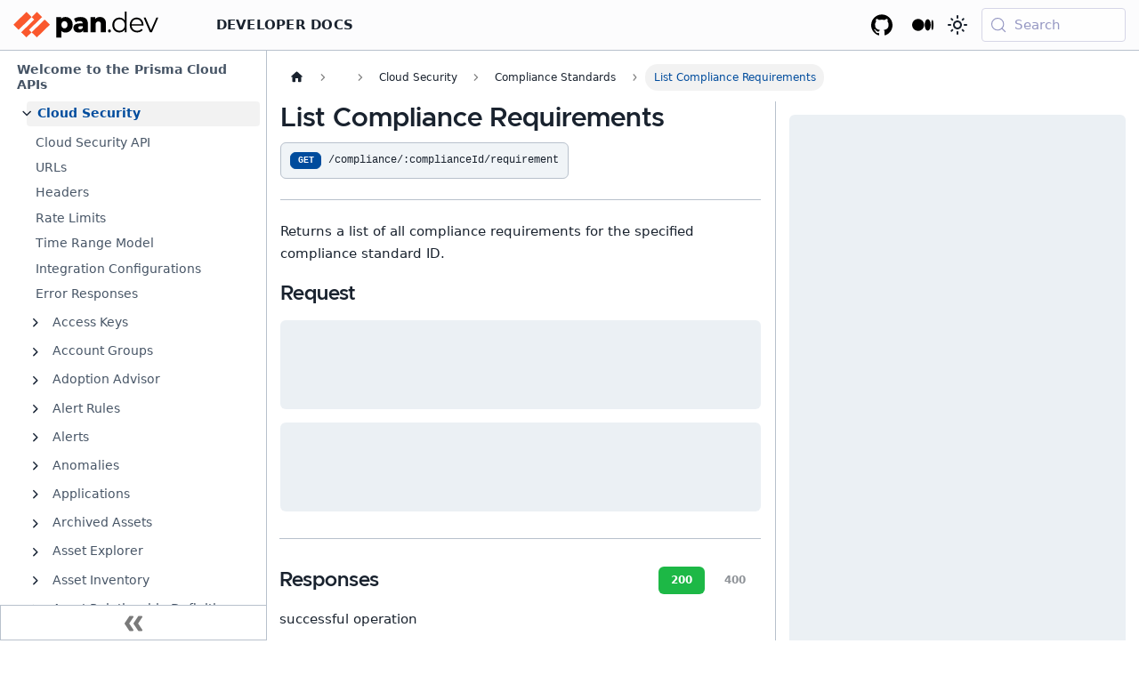

--- FILE ---
content_type: text/html; charset=utf-8
request_url: https://pan.dev/prisma-cloud/api/cspm/get-requirements/
body_size: 6903
content:
<!doctype html><html lang=en dir=ltr class="docs-wrapper plugin-docs plugin-id-default docs-version-current docs-doc-page docs-doc-id-prisma-cloud/api/cspm/get-requirements" data-has-hydrated=false><head><meta charset=UTF-8><meta name=generator content="Docusaurus v3.9.2"><title data-rh=true>List Compliance Requirements | Develop with Palo Alto Networks</title><meta data-rh=true name=viewport content="width=device-width, initial-scale=1.0"/><meta data-rh=true name=twitter:card content=summary_large_image /><meta data-rh=true property=og:url content=https://pan.dev/prisma-cloud/api/cspm/get-requirements/ /><meta data-rh=true property=og:locale content=en /><meta data-rh=true name=docusaurus_locale content=en /><meta data-rh=true name=docsearch:language content=en /><meta data-rh=true name=docusaurus_version content=current /><meta data-rh=true name=docusaurus_tag content=docs-default-current /><meta data-rh=true name=docsearch:version content=current /><meta data-rh=true name=docsearch:docusaurus_tag content=docs-default-current /><meta data-rh=true property=og:title content="List Compliance Requirements | Develop with Palo Alto Networks"/><meta data-rh=true name=description content="Returns a list of all compliance requirements for the specified compliance standard ID."/><meta data-rh=true property=og:description content="Returns a list of all compliance requirements for the specified compliance standard ID."/><link data-rh=true rel=icon href=/img/PANW_Parent_Glyph_Red.svg /><link data-rh=true rel=canonical href=https://pan.dev/prisma-cloud/api/cspm/get-requirements/ /><link data-rh=true rel=alternate href=https://pan.dev/prisma-cloud/api/cspm/get-requirements/ hreflang=en /><link data-rh=true rel=alternate href=https://pan.dev/prisma-cloud/api/cspm/get-requirements/ hreflang=x-default /><link data-rh=true rel=preconnect href=https://XC7919KOX3-dsn.algolia.net crossorigin=anonymous /><link rel=search type=application/opensearchdescription+xml title="Develop with Palo Alto Networks" href=/opensearch.xml><!-- Google Tag Manager --><script>!function(e,t,a,n,r){e[n]=e[n]||[],e[n].push({"gtm.start":new Date().getTime(),event:"gtm.js"});var g=t.getElementsByTagName(a)[0],m=t.createElement(a);m.async=!0,m.src="https://www.googletagmanager.com/gtm.js?id="+r+("dataLayer"!=n?"&l="+n:""),g.parentNode.insertBefore(m,g)}(window,document,"script","dataLayer","GTM-PLXD79N")</script><!-- End Google Tag Manager --><link rel=stylesheet href=https://use.fontawesome.com/releases/v6.2.0/css/all.css type=text/css><link rel=stylesheet href=/assets/css/styles.4004f415.css /><script src=/assets/js/runtime~main.292cd852.js defer></script><script src=/assets/js/main.060c0dc7.js defer></script></head><body class=navigation-with-keyboard><svg style="display: none;"><defs>
<symbol id=theme-svg-external-link viewBox="0 0 24 24"><path fill=currentColor d="M21 13v10h-21v-19h12v2h-10v15h17v-8h2zm3-12h-10.988l4.035 4-6.977 7.07 2.828 2.828 6.977-7.07 4.125 4.172v-11z"/></symbol>
</defs></svg>
<script>!function(){var t=function(){try{return new URLSearchParams(window.location.search).get("docusaurus-theme")}catch(t){}}()||function(){try{return window.localStorage.getItem("theme")}catch(t){}}();document.documentElement.setAttribute("data-theme",t||"light"),document.documentElement.setAttribute("data-theme-choice",t||"light")}(),function(){try{for(var[t,e]of new URLSearchParams(window.location.search).entries())if(t.startsWith("docusaurus-data-")){var a=t.replace("docusaurus-data-","data-");document.documentElement.setAttribute(a,e)}}catch(t){}}()</script><div id=__docusaurus><link rel=preload as=image href=/img/pan_dev_black.svg /><link rel=preload as=image href=/img/pan_dev_white.svg /><link rel=preload as=image href=/img/PANW_Parent_Logo_White.svg /><div role=region aria-label="Skip to main content"><a class=skipToContent_fXgn href=#__docusaurus_skipToContent_fallback>Skip to main content</a></div><nav aria-label=Main class="theme-layout-navbar navbar navbar--fixed-top"><div class=navbar__inner><div class="theme-layout-navbar-left navbar__items"><button aria-label="Toggle navigation bar" aria-expanded=false class="navbar__toggle clean-btn" type=button><svg width=30 height=30 viewBox="0 0 30 30" aria-hidden=true><path stroke=currentColor stroke-linecap=round stroke-miterlimit=10 stroke-width=2 d="M4 7h22M4 15h22M4 23h22"/></svg></button><a class=navbar__brand href=/><div class=navbar__logo><img src=/img/pan_dev_black.svg alt="Palo Alto Networks for Developers" class="themedComponent_mlkZ themedComponent--light_NVdE"/><img src=/img/pan_dev_white.svg alt="Palo Alto Networks for Developers" class="themedComponent_mlkZ themedComponent--dark_xIcU"/></div><b class="navbar__title text--truncate"></b></a><div class="navbar__item dropdown dropdown--hoverable"><a href=# aria-haspopup=true aria-expanded=false role=button class="navbar__link margin-left--lg">Developer Docs</a><div class="dropdown__menu mega"><ul class=dropdown-product-group-list><li><a href=# class="dropdown__link product-group-list__product-title cloud-native-security" colorclass=cloud-native-security description="Discover the APIs, tools and techniques necessary for bringing DevOps practices to the cloud." products="[object Object],[object Object]">Cloud Native Security</a><li><a href=# class="dropdown__link product-group-list__product-title security-operations" colorclass=security-operations description="Browse reference docs, tutorials, the XSOAR Marketplace and more." products="[object Object],[object Object]">Security Operations</a><li><a href=# class="dropdown__link product-group-list__product-title network-security" colorclass=network-security description="Learn how to make the most of the PAN-OS APIs, SDKs, Expedition, Terraform, Ansible, and more." products="[object Object],[object Object],[object Object],[object Object],[object Object],[object Object]">Network Security</a><li><a class="dropdown__link product-group-list__product-title scm" href=/strata-cloud-manager/>Strata Cloud Manager</a><li><a href=# class="dropdown__link product-group-list__product-title sase" colorclass=sase description="Discover Prisma SASE APIs, including Prisma Access and Prisma SD-WAN." products="[object Object],[object Object],[object Object],[object Object],[object Object],[object Object]">Secure Access Service Edge</a><li><a href=# class="dropdown__link product-group-list__product-title partner-integrations" colorclass=partner-integrations description="Discover technology partner integrations." products="[object Object],[object Object]">Partner Integrations</a><li><a href=# class="dropdown__link product-group-list__product-title cross-platform" colorclass=cross-platform description="Learn about opportunities across Palo Alto Networks platforms." products="[object Object]">Cross-Platform</a></ul><div class=dropdown-right-panel></div></div></div></div><div class="theme-layout-navbar-right navbar__items navbar__items--right"><a href=https://gallery.pan.dev target=_blank rel="noopener noreferrer" class="navbar__item navbar__link header-github-link"></a><a href=https://medium.com/palo-alto-networks-developer-blog target=_blank rel="noopener noreferrer" class="navbar__item navbar__link header-blog-link" aria-label="Palo Alto Networks Developer Blog"></a><div class="toggle_vylO colorModeToggle_DEke"><button class="clean-btn toggleButton_gllP toggleButtonDisabled_aARS" type=button disabled title="system mode" aria-label="Switch between dark and light mode (currently system mode)"><svg viewBox="0 0 24 24" width=24 height=24 aria-hidden=true class="toggleIcon_g3eP lightToggleIcon_pyhR"><path fill=currentColor d="M12,9c1.65,0,3,1.35,3,3s-1.35,3-3,3s-3-1.35-3-3S10.35,9,12,9 M12,7c-2.76,0-5,2.24-5,5s2.24,5,5,5s5-2.24,5-5 S14.76,7,12,7L12,7z M2,13l2,0c0.55,0,1-0.45,1-1s-0.45-1-1-1l-2,0c-0.55,0-1,0.45-1,1S1.45,13,2,13z M20,13l2,0c0.55,0,1-0.45,1-1 s-0.45-1-1-1l-2,0c-0.55,0-1,0.45-1,1S19.45,13,20,13z M11,2v2c0,0.55,0.45,1,1,1s1-0.45,1-1V2c0-0.55-0.45-1-1-1S11,1.45,11,2z M11,20v2c0,0.55,0.45,1,1,1s1-0.45,1-1v-2c0-0.55-0.45-1-1-1C11.45,19,11,19.45,11,20z M5.99,4.58c-0.39-0.39-1.03-0.39-1.41,0 c-0.39,0.39-0.39,1.03,0,1.41l1.06,1.06c0.39,0.39,1.03,0.39,1.41,0s0.39-1.03,0-1.41L5.99,4.58z M18.36,16.95 c-0.39-0.39-1.03-0.39-1.41,0c-0.39,0.39-0.39,1.03,0,1.41l1.06,1.06c0.39,0.39,1.03,0.39,1.41,0c0.39-0.39,0.39-1.03,0-1.41 L18.36,16.95z M19.42,5.99c0.39-0.39,0.39-1.03,0-1.41c-0.39-0.39-1.03-0.39-1.41,0l-1.06,1.06c-0.39,0.39-0.39,1.03,0,1.41 s1.03,0.39,1.41,0L19.42,5.99z M7.05,18.36c0.39-0.39,0.39-1.03,0-1.41c-0.39-0.39-1.03-0.39-1.41,0l-1.06,1.06 c-0.39,0.39-0.39,1.03,0,1.41s1.03,0.39,1.41,0L7.05,18.36z"/></svg><svg viewBox="0 0 24 24" width=24 height=24 aria-hidden=true class="toggleIcon_g3eP darkToggleIcon_wfgR"><path fill=currentColor d="M9.37,5.51C9.19,6.15,9.1,6.82,9.1,7.5c0,4.08,3.32,7.4,7.4,7.4c0.68,0,1.35-0.09,1.99-0.27C17.45,17.19,14.93,19,12,19 c-3.86,0-7-3.14-7-7C5,9.07,6.81,6.55,9.37,5.51z M12,3c-4.97,0-9,4.03-9,9s4.03,9,9,9s9-4.03,9-9c0-0.46-0.04-0.92-0.1-1.36 c-0.98,1.37-2.58,2.26-4.4,2.26c-2.98,0-5.4-2.42-5.4-5.4c0-1.81,0.89-3.42,2.26-4.4C12.92,3.04,12.46,3,12,3L12,3z"/></svg><svg viewBox="0 0 24 24" width=24 height=24 aria-hidden=true class="toggleIcon_g3eP systemToggleIcon_QzmC"><path fill=currentColor d="m12 21c4.971 0 9-4.029 9-9s-4.029-9-9-9-9 4.029-9 9 4.029 9 9 9zm4.95-13.95c1.313 1.313 2.05 3.093 2.05 4.95s-0.738 3.637-2.05 4.95c-1.313 1.313-3.093 2.05-4.95 2.05v-14c1.857 0 3.637 0.737 4.95 2.05z"/></svg></button></div><div class=navbarSearchContainer_Bca1><button type=button class="DocSearch DocSearch-Button" aria-label="Search (Meta+k)" aria-keyshortcuts=Meta+k><span class=DocSearch-Button-Container><svg width=20 height=20 class=DocSearch-Search-Icon viewBox="0 0 24 24" aria-hidden=true><circle cx=11 cy=11 r=8 stroke=currentColor fill=none stroke-width=1.4 /><path d="m21 21-4.3-4.3" stroke=currentColor fill=none stroke-linecap=round stroke-linejoin=round /></svg><span class=DocSearch-Button-Placeholder>Search</span></span><span class=DocSearch-Button-Keys></span></button></div></div></div><div role=presentation class=navbar-sidebar__backdrop></div></nav><div id=__docusaurus_skipToContent_fallback class="theme-layout-main main-wrapper mainWrapper_z2l0"><div class=docsWrapper_hBAB><button aria-label="Scroll back to top" class="clean-btn theme-back-to-top-button backToTopButton_sjWU" type=button></button><div class=docRoot_UBD9><aside class="theme-doc-sidebar-container docSidebarContainer_YfHR"><div class=sidebarViewport_aRkj><div class=sidebar_njMd><nav aria-label="Docs sidebar" class="menu thin-scrollbar menu_SIkG"><ul class="theme-doc-sidebar-menu menu__list"><li class="theme-doc-sidebar-item-link theme-doc-sidebar-item-link-level-1 menu__list-item"><a class=menu__link href=/prisma-cloud/api/><span title="Welcome to the Prisma Cloud APIs" class=linkLabel_WmDU>Welcome to the Prisma Cloud APIs</span></a><li class="theme-doc-sidebar-item-category theme-doc-sidebar-item-category-level-1 menu__list-item"><div class=menu__list-item-collapsible><a class="categoryLink_byQd menu__link menu__link--sublist menu__link--sublist-caret menu__link--active" role=button aria-expanded=true href=/prisma-cloud/api/cspm/><span title="Cloud Security" class=categoryLinkLabel_W154>Cloud Security</span></a></div><ul class=menu__list><li class="theme-doc-sidebar-item-link theme-doc-sidebar-item-link-level-2 menu__list-item"><a class=menu__link tabindex=0 href=/prisma-cloud/api/cspm/><span title="Cloud Security API" class=linkLabel_WmDU>Cloud Security API</span></a><li class="theme-doc-sidebar-item-link theme-doc-sidebar-item-link-level-2 menu__list-item"><a class=menu__link tabindex=0 href=/prisma-cloud/api/cspm/api-urls/><span title=URLs class=linkLabel_WmDU>URLs</span></a><li class="theme-doc-sidebar-item-link theme-doc-sidebar-item-link-level-2 menu__list-item"><a class=menu__link tabindex=0 href=/prisma-cloud/api/cspm/api-headers/><span title=Headers class=linkLabel_WmDU>Headers</span></a><li class="theme-doc-sidebar-item-link theme-doc-sidebar-item-link-level-2 menu__list-item"><a class=menu__link tabindex=0 href=/prisma-cloud/api/cspm/rate-limits/><span title="Rate Limits" class=linkLabel_WmDU>Rate Limits</span></a><li class="theme-doc-sidebar-item-link theme-doc-sidebar-item-link-level-2 menu__list-item"><a class=menu__link tabindex=0 href=/prisma-cloud/api/cspm/api-time-range-model/><span title="Time Range Model" class=linkLabel_WmDU>Time Range Model</span></a><li class="theme-doc-sidebar-item-link theme-doc-sidebar-item-link-level-2 menu__list-item"><a class=menu__link tabindex=0 href=/prisma-cloud/api/cspm/api-integration-config/><span title="Integration Configurations" class=linkLabel_WmDU>Integration Configurations</span></a><li class="theme-doc-sidebar-item-link theme-doc-sidebar-item-link-level-2 menu__list-item"><a class=menu__link tabindex=0 href=/prisma-cloud/api/cspm/api-errors/><span title="Error Responses" class=linkLabel_WmDU>Error Responses</span></a><li class="theme-doc-sidebar-item-category theme-doc-sidebar-item-category-level-2 menu__list-item menu__list-item--collapsed"><div class=menu__list-item-collapsible><a class="categoryLink_byQd menu__link menu__link--sublist" tabindex=0 href=/prisma-cloud/api/cspm/access-keys/><span title="Access Keys" class=categoryLinkLabel_W154>Access Keys</span></a><button aria-label="Expand sidebar category 'Access Keys'" aria-expanded=false type=button class="clean-btn menu__caret"></button></div><li class="theme-doc-sidebar-item-category theme-doc-sidebar-item-category-level-2 menu__list-item menu__list-item--collapsed"><div class=menu__list-item-collapsible><a class="categoryLink_byQd menu__link menu__link--sublist" tabindex=0 href=/prisma-cloud/api/cspm/account-groups/><span title="Account Groups" class=categoryLinkLabel_W154>Account Groups</span></a><button aria-label="Expand sidebar category 'Account Groups'" aria-expanded=false type=button class="clean-btn menu__caret"></button></div><li class="theme-doc-sidebar-item-category theme-doc-sidebar-item-category-level-2 menu__list-item menu__list-item--collapsed"><div class=menu__list-item-collapsible><a class="categoryLink_byQd menu__link menu__link--sublist" tabindex=0 href=/prisma-cloud/api/cspm/adoption-advisor/><span title="Adoption Advisor" class=categoryLinkLabel_W154>Adoption Advisor</span></a><button aria-label="Expand sidebar category 'Adoption Advisor'" aria-expanded=false type=button class="clean-btn menu__caret"></button></div><li class="theme-doc-sidebar-item-category theme-doc-sidebar-item-category-level-2 menu__list-item menu__list-item--collapsed"><div class=menu__list-item-collapsible><a class="categoryLink_byQd menu__link menu__link--sublist" tabindex=0 href=/prisma-cloud/api/cspm/alert-rules/><span title="Alert Rules" class=categoryLinkLabel_W154>Alert Rules</span></a><button aria-label="Expand sidebar category 'Alert Rules'" aria-expanded=false type=button class="clean-btn menu__caret"></button></div><li class="theme-doc-sidebar-item-category theme-doc-sidebar-item-category-level-2 menu__list-item menu__list-item--collapsed"><div class=menu__list-item-collapsible><a class="categoryLink_byQd menu__link menu__link--sublist" tabindex=0 href=/prisma-cloud/api/cspm/alerts/><span title=Alerts class=categoryLinkLabel_W154>Alerts</span></a><button aria-label="Expand sidebar category 'Alerts'" aria-expanded=false type=button class="clean-btn menu__caret"></button></div><li class="theme-doc-sidebar-item-category theme-doc-sidebar-item-category-level-2 menu__list-item menu__list-item--collapsed"><div class=menu__list-item-collapsible><a class="categoryLink_byQd menu__link menu__link--sublist" tabindex=0 href=/prisma-cloud/api/cspm/anomalies/><span title=Anomalies class=categoryLinkLabel_W154>Anomalies</span></a><button aria-label="Expand sidebar category 'Anomalies'" aria-expanded=false type=button class="clean-btn menu__caret"></button></div><li class="theme-doc-sidebar-item-category theme-doc-sidebar-item-category-level-2 menu__list-item menu__list-item--collapsed"><div class=menu__list-item-collapsible><a class="categoryLink_byQd menu__link menu__link--sublist" tabindex=0 href=/prisma-cloud/api/cspm/applications/><span title=Applications class=categoryLinkLabel_W154>Applications</span></a><button aria-label="Expand sidebar category 'Applications'" aria-expanded=false type=button class="clean-btn menu__caret"></button></div><li class="theme-doc-sidebar-item-category theme-doc-sidebar-item-category-level-2 menu__list-item menu__list-item--collapsed"><div class=menu__list-item-collapsible><a class="categoryLink_byQd menu__link menu__link--sublist" tabindex=0 href=/prisma-cloud/api/cspm/archived-assets/><span title="Archived Assets" class=categoryLinkLabel_W154>Archived Assets</span></a><button aria-label="Expand sidebar category 'Archived Assets'" aria-expanded=false type=button class="clean-btn menu__caret"></button></div><li class="theme-doc-sidebar-item-category theme-doc-sidebar-item-category-level-2 menu__list-item menu__list-item--collapsed"><div class=menu__list-item-collapsible><a class="categoryLink_byQd menu__link menu__link--sublist" tabindex=0 href=/prisma-cloud/api/cspm/asset-explorer/><span title="Asset Explorer" class=categoryLinkLabel_W154>Asset Explorer</span></a><button aria-label="Expand sidebar category 'Asset Explorer'" aria-expanded=false type=button class="clean-btn menu__caret"></button></div><li class="theme-doc-sidebar-item-category theme-doc-sidebar-item-category-level-2 menu__list-item menu__list-item--collapsed"><div class=menu__list-item-collapsible><a class="categoryLink_byQd menu__link menu__link--sublist" tabindex=0 href=/prisma-cloud/api/cspm/asset-inventory/><span title="Asset Inventory" class=categoryLinkLabel_W154>Asset Inventory</span></a><button aria-label="Expand sidebar category 'Asset Inventory'" aria-expanded=false type=button class="clean-btn menu__caret"></button></div><li class="theme-doc-sidebar-item-category theme-doc-sidebar-item-category-level-2 menu__list-item menu__list-item--collapsed"><div class=menu__list-item-collapsible><a class="categoryLink_byQd menu__link menu__link--sublist" tabindex=0 href=/prisma-cloud/api/cspm/asset-relationship-definitions/><span title="Asset Relationship Definitions" class=categoryLinkLabel_W154>Asset Relationship Definitions</span></a><button aria-label="Expand sidebar category 'Asset Relationship Definitions'" aria-expanded=false type=button class="clean-btn menu__caret"></button></div><li class="theme-doc-sidebar-item-category theme-doc-sidebar-item-category-level-2 menu__list-item menu__list-item--collapsed"><div class=menu__list-item-collapsible><a class="categoryLink_byQd menu__link menu__link--sublist" tabindex=0 href=/prisma-cloud/api/cspm/audit-logs/><span title="Audit Logs" class=categoryLinkLabel_W154>Audit Logs</span></a><button aria-label="Expand sidebar category 'Audit Logs'" aria-expanded=false type=button class="clean-btn menu__caret"></button></div><li class="theme-doc-sidebar-item-category theme-doc-sidebar-item-category-level-2 menu__list-item menu__list-item--collapsed"><div class=menu__list-item-collapsible><a class="categoryLink_byQd menu__link menu__link--sublist" tabindex=0 href=/prisma-cloud/api/cspm/background-jobs/><span title="Background Jobs" class=categoryLinkLabel_W154>Background Jobs</span></a><button aria-label="Expand sidebar category 'Background Jobs'" aria-expanded=false type=button class="clean-btn menu__caret"></button></div><li class="theme-doc-sidebar-item-category theme-doc-sidebar-item-category-level-2 menu__list-item menu__list-item--collapsed"><div class=menu__list-item-collapsible><a class="categoryLink_byQd menu__link menu__link--sublist" tabindex=0 href=/prisma-cloud/api/cspm/discovery-and-exposure-management/><span title="Discovery and Exposure Management" class=categoryLinkLabel_W154>Discovery and Exposure Management</span></a><button aria-label="Expand sidebar category 'Discovery and Exposure Management'" aria-expanded=false type=button class="clean-btn menu__caret"></button></div><li class="theme-doc-sidebar-item-category theme-doc-sidebar-item-category-level-2 menu__list-item menu__list-item--collapsed"><div class=menu__list-item-collapsible><a class="categoryLink_byQd menu__link menu__link--sublist" tabindex=0 href=/prisma-cloud/api/cspm/aws-logging-accounts/><span title="AWS Logging Accounts" class=categoryLinkLabel_W154>AWS Logging Accounts</span></a><button aria-label="Expand sidebar category 'AWS Logging Accounts'" aria-expanded=false type=button class="clean-btn menu__caret"></button></div><li class="theme-doc-sidebar-item-category theme-doc-sidebar-item-category-level-2 menu__list-item menu__list-item--collapsed"><div class=menu__list-item-collapsible><a class="categoryLink_byQd menu__link menu__link--sublist" tabindex=0 href=/prisma-cloud/api/cspm/cloud-accounts-aws/><span title="Cloud Accounts (AWS)" class=categoryLinkLabel_W154>Cloud Accounts (AWS)</span></a><button aria-label="Expand sidebar category 'Cloud Accounts (AWS)'" aria-expanded=false type=button class="clean-btn menu__caret"></button></div><li class="theme-doc-sidebar-item-category theme-doc-sidebar-item-category-level-2 menu__list-item menu__list-item--collapsed"><div class=menu__list-item-collapsible><a class="categoryLink_byQd menu__link menu__link--sublist" tabindex=0 href=/prisma-cloud/api/cspm/cloud-accounts-all/><span title="Cloud Accounts (All)" class=categoryLinkLabel_W154>Cloud Accounts (All)</span></a><button aria-label="Expand sidebar category 'Cloud Accounts (All)'" aria-expanded=false type=button class="clean-btn menu__caret"></button></div><li class="theme-doc-sidebar-item-category theme-doc-sidebar-item-category-level-2 menu__list-item menu__list-item--collapsed"><div class=menu__list-item-collapsible><a class="categoryLink_byQd menu__link menu__link--sublist" tabindex=0 href=/prisma-cloud/api/cspm/cloud-accounts-azure/><span title="Cloud Accounts (Azure)" class=categoryLinkLabel_W154>Cloud Accounts (Azure)</span></a><button aria-label="Expand sidebar category 'Cloud Accounts (Azure)'" aria-expanded=false type=button class="clean-btn menu__caret"></button></div><li class="theme-doc-sidebar-item-category theme-doc-sidebar-item-category-level-2 menu__list-item menu__list-item--collapsed"><div class=menu__list-item-collapsible><a class="categoryLink_byQd menu__link menu__link--sublist" tabindex=0 href=/prisma-cloud/api/cspm/cloud-accounts-gcp/><span title="Cloud Accounts (GCP)" class=categoryLinkLabel_W154>Cloud Accounts (GCP)</span></a><button aria-label="Expand sidebar category 'Cloud Accounts (GCP)'" aria-expanded=false type=button class="clean-btn menu__caret"></button></div><li class="theme-doc-sidebar-item-category theme-doc-sidebar-item-category-level-2 menu__list-item menu__list-item--collapsed"><div class=menu__list-item-collapsible><a class="categoryLink_byQd menu__link menu__link--sublist" tabindex=0 href=/prisma-cloud/api/cspm/cloud-accounts-oci-and-alibaba/><span title="Cloud Accounts (OCI and Alibaba)" class=categoryLinkLabel_W154>Cloud Accounts (OCI and Alibaba)</span></a><button aria-label="Expand sidebar category 'Cloud Accounts (OCI and Alibaba)'" aria-expanded=false type=button class="clean-btn menu__caret"></button></div><li class="theme-doc-sidebar-item-category theme-doc-sidebar-item-category-level-2 menu__list-item menu__list-item--collapsed"><div class=menu__list-item-collapsible><a class="categoryLink_byQd menu__link menu__link--sublist" tabindex=0 href=/prisma-cloud/api/cspm/collections/><span title=Collections class=categoryLinkLabel_W154>Collections</span></a><button aria-label="Expand sidebar category 'Collections'" aria-expanded=false type=button class="clean-btn menu__caret"></button></div><li class="theme-doc-sidebar-item-category theme-doc-sidebar-item-category-level-2 menu__list-item menu__list-item--collapsed"><div class=menu__list-item-collapsible><a class="categoryLink_byQd menu__link menu__link--sublist" tabindex=0 href=/prisma-cloud/api/cspm/command-center/><span title="Command Center" class=categoryLinkLabel_W154>Command Center</span></a><button aria-label="Expand sidebar category 'Command Center'" aria-expanded=false type=button class="clean-btn menu__caret"></button></div><li class="theme-doc-sidebar-item-category theme-doc-sidebar-item-category-level-2 menu__list-item menu__list-item--collapsed"><div class=menu__list-item-collapsible><a class="categoryLink_byQd menu__link menu__link--sublist" tabindex=0 href=/prisma-cloud/api/cspm/widgets/><span title=Widgets class=categoryLinkLabel_W154>Widgets</span></a><button aria-label="Expand sidebar category 'Widgets'" aria-expanded=false type=button class="clean-btn menu__caret"></button></div><li class="theme-doc-sidebar-item-category theme-doc-sidebar-item-category-level-2 menu__list-item menu__list-item--collapsed"><div class=menu__list-item-collapsible><a class="categoryLink_byQd menu__link menu__link--sublist" tabindex=0 href=/prisma-cloud/api/cspm/compliance-posture/><span title="Compliance Posture" class=categoryLinkLabel_W154>Compliance Posture</span></a><button aria-label="Expand sidebar category 'Compliance Posture'" aria-expanded=false type=button class="clean-btn menu__caret"></button></div><li class="theme-doc-sidebar-item-category theme-doc-sidebar-item-category-level-2 menu__list-item"><div class=menu__list-item-collapsible><a class="categoryLink_byQd menu__link menu__link--sublist menu__link--active" tabindex=0 href=/prisma-cloud/api/cspm/compliance-standards/><span title="Compliance Standards" class=categoryLinkLabel_W154>Compliance Standards</span></a><button aria-label="Collapse sidebar category 'Compliance Standards'" aria-expanded=true type=button class="clean-btn menu__caret"></button></div><ul class=menu__list><li class="theme-doc-sidebar-item-link theme-doc-sidebar-item-link-level-3 menu__list-item get api-method"><a class=menu__link tabindex=0 href=/prisma-cloud/api/cspm/get-all-standards/><span title="List Compliance Standards" class=linkLabel_WmDU>List Compliance Standards</span></a><li class="theme-doc-sidebar-item-link theme-doc-sidebar-item-link-level-3 menu__list-item post api-method"><a class=menu__link tabindex=0 href=/prisma-cloud/api/cspm/add-standard/><span title="Add Compliance Standard" class=linkLabel_WmDU>Add Compliance Standard</span></a><li class="theme-doc-sidebar-item-link theme-doc-sidebar-item-link-level-3 menu__list-item get api-method"><a class=menu__link tabindex=0 href=/prisma-cloud/api/cspm/get-standards-by-id/><span title="Get Compliance Standard by ID" class=linkLabel_WmDU>Get Compliance Standard by ID</span></a><li class="theme-doc-sidebar-item-link theme-doc-sidebar-item-link-level-3 menu__list-item put api-method"><a class=menu__link tabindex=0 href=/prisma-cloud/api/cspm/update-standard/><span title="Update Compliance Standard" class=linkLabel_WmDU>Update Compliance Standard</span></a><li class="theme-doc-sidebar-item-link theme-doc-sidebar-item-link-level-3 menu__list-item delete api-method"><a class=menu__link tabindex=0 href=/prisma-cloud/api/cspm/delete-standard/><span title="Delete Compliance Standard" class=linkLabel_WmDU>Delete Compliance Standard</span></a><li class="theme-doc-sidebar-item-link theme-doc-sidebar-item-link-level-3 menu__list-item post api-method"><a class=menu__link tabindex=0 href=/prisma-cloud/api/cspm/clone-standard/><span title="Clone Compliance Standard" class=linkLabel_WmDU>Clone Compliance Standard</span></a><li class="theme-doc-sidebar-item-link theme-doc-sidebar-item-link-level-3 menu__list-item get api-method"><a class="menu__link menu__link--active" aria-current=page tabindex=0 href=/prisma-cloud/api/cspm/get-requirements/><span title="List Compliance Requirements" class=linkLabel_WmDU>List Compliance Requirements</span></a><li class="theme-doc-sidebar-item-link theme-doc-sidebar-item-link-level-3 menu__list-item post api-method"><a class=menu__link tabindex=0 href=/prisma-cloud/api/cspm/add-requirement/><span title="Add Compliance Requirement" class=linkLabel_WmDU>Add Compliance Requirement</span></a><li class="theme-doc-sidebar-item-link theme-doc-sidebar-item-link-level-3 menu__list-item get api-method"><a class=menu__link tabindex=0 href=/prisma-cloud/api/cspm/get-requirement-by-id/><span title="Get Compliance Requirement by ID" class=linkLabel_WmDU>Get Compliance Requirement by ID</span></a><li class="theme-doc-sidebar-item-link theme-doc-sidebar-item-link-level-3 menu__list-item put api-method"><a class=menu__link tabindex=0 href=/prisma-cloud/api/cspm/update-requirement/><span title="Update Compliance Requirement" class=linkLabel_WmDU>Update Compliance Requirement</span></a><li class="theme-doc-sidebar-item-link theme-doc-sidebar-item-link-level-3 menu__list-item delete api-method"><a class=menu__link tabindex=0 href=/prisma-cloud/api/cspm/delete-requirement/><span title="Delete Compliance Requirement" class=linkLabel_WmDU>Delete Compliance Requirement</span></a><li class="theme-doc-sidebar-item-link theme-doc-sidebar-item-link-level-3 menu__list-item get api-method"><a class=menu__link tabindex=0 href=/prisma-cloud/api/cspm/get-sections/><span title="List Compliance Requirement Sections" class=linkLabel_WmDU>List Compliance Requirement Sections</span></a><li class="theme-doc-sidebar-item-link theme-doc-sidebar-item-link-level-3 menu__list-item post api-method"><a class=menu__link tabindex=0 href=/prisma-cloud/api/cspm/add-section/><span title="Add Compliance Requirement Section" class=linkLabel_WmDU>Add Compliance Requirement Section</span></a><li class="theme-doc-sidebar-item-link theme-doc-sidebar-item-link-level-3 menu__list-item put api-method"><a class=menu__link tabindex=0 href=/prisma-cloud/api/cspm/update-section/><span title="Update Compliance Requirement Section" class=linkLabel_WmDU>Update Compliance Requirement Section</span></a><li class="theme-doc-sidebar-item-link theme-doc-sidebar-item-link-level-3 menu__list-item delete api-method"><a class=menu__link tabindex=0 href=/prisma-cloud/api/cspm/delete-section/><span title="Delete Compliance Requirement Section" class=linkLabel_WmDU>Delete Compliance Requirement Section</span></a></ul><li class="theme-doc-sidebar-item-category theme-doc-sidebar-item-category-level-2 menu__list-item menu__list-item--collapsed"><div class=menu__list-item-collapsible><a class="categoryLink_byQd menu__link menu__link--sublist" tabindex=0 href=/prisma-cloud/api/cspm/data-security-dashboard/><span title="Data Security Dashboard" class=categoryLinkLabel_W154>Data Security Dashboard</span></a><button aria-label="Expand sidebar category 'Data Security Dashboard'" aria-expanded=false type=button class="clean-btn menu__caret"></button></div><li class="theme-doc-sidebar-item-category theme-doc-sidebar-item-category-level-2 menu__list-item menu__list-item--collapsed"><div class=menu__list-item-collapsible><a class="categoryLink_byQd menu__link menu__link--sublist" tabindex=0 href=/prisma-cloud/api/cspm/data-security-inventory/><span title="Data Security Inventory" class=categoryLinkLabel_W154>Data Security Inventory</span></a><button aria-label="Expand sidebar category 'Data Security Inventory'" aria-expanded=false type=button class="clean-btn menu__caret"></button></div><li class="theme-doc-sidebar-item-category theme-doc-sidebar-item-category-level-2 menu__list-item menu__list-item--collapsed"><div class=menu__list-item-collapsible><a class="categoryLink_byQd menu__link menu__link--sublist" tabindex=0 href=/prisma-cloud/api/cspm/data-security-onboarding/><span title="Data Security Onboarding" class=categoryLinkLabel_W154>Data Security Onboarding</span></a><button aria-label="Expand sidebar category 'Data Security Onboarding'" aria-expanded=false type=button class="clean-btn menu__caret"></button></div><li class="theme-doc-sidebar-item-category theme-doc-sidebar-item-category-level-2 menu__list-item menu__list-item--collapsed"><div class=menu__list-item-collapsible><a class="categoryLink_byQd menu__link menu__link--sublist" tabindex=0 href=/prisma-cloud/api/cspm/data-security-settings/><span title="Data Security Settings" class=categoryLinkLabel_W154>Data Security Settings</span></a><button aria-label="Expand sidebar category 'Data Security Settings'" aria-expanded=false type=button class="clean-btn menu__caret"></button></div><li class="theme-doc-sidebar-item-category theme-doc-sidebar-item-category-level-2 menu__list-item menu__list-item--collapsed"><div class=menu__list-item-collapsible><a class="categoryLink_byQd menu__link menu__link--sublist" tabindex=0 href=/prisma-cloud/api/cspm/iam-idp/><span title="IAM IDP" class=categoryLinkLabel_W154>IAM IDP</span></a><button aria-label="Expand sidebar category 'IAM IDP'" aria-expanded=false type=button class="clean-btn menu__caret"></button></div><li class="theme-doc-sidebar-item-category theme-doc-sidebar-item-category-level-2 menu__list-item menu__list-item--collapsed"><div class=menu__list-item-collapsible><a class="categoryLink_byQd menu__link menu__link--sublist" tabindex=0 href=/prisma-cloud/api/cspm/iam/><span title=IAM class=categoryLinkLabel_W154>IAM</span></a><button aria-label="Expand sidebar category 'IAM'" aria-expanded=false type=button class="clean-btn menu__caret"></button></div><li class="theme-doc-sidebar-item-category theme-doc-sidebar-item-category-level-2 menu__list-item menu__list-item--collapsed"><div class=menu__list-item-collapsible><a class="categoryLink_byQd menu__link menu__link--sublist" tabindex=0 href=/prisma-cloud/api/cspm/ip-allow-list/><span title="IP Allow List" class=categoryLinkLabel_W154>IP Allow List</span></a><button aria-label="Expand sidebar category 'IP Allow List'" aria-expanded=false type=button class="clean-btn menu__caret"></button></div><li class="theme-doc-sidebar-item-category theme-doc-sidebar-item-category-level-2 menu__list-item menu__list-item--collapsed"><div class=menu__list-item-collapsible><a class="categoryLink_byQd menu__link menu__link--sublist" tabindex=0 href=/prisma-cloud/api/cspm/integrations/><span title=Integrations class=categoryLinkLabel_W154>Integrations</span></a><button aria-label="Expand sidebar category 'Integrations'" aria-expanded=false type=button class="clean-btn menu__caret"></button></div><li class="theme-doc-sidebar-item-category theme-doc-sidebar-item-category-level-2 menu__list-item menu__list-item--collapsed"><div class=menu__list-item-collapsible><a class="categoryLink_byQd menu__link menu__link--sublist" tabindex=0 href=/prisma-cloud/api/cspm/integrations-pull/><span title="Integrations Pull" class=categoryLinkLabel_W154>Integrations Pull</span></a><button aria-label="Expand sidebar category 'Integrations Pull'" aria-expanded=false type=button class="clean-btn menu__caret"></button></div><li class="theme-doc-sidebar-item-category theme-doc-sidebar-item-category-level-2 menu__list-item menu__list-item--collapsed"><div class=menu__list-item-collapsible><a class="categoryLink_byQd menu__link menu__link--sublist" tabindex=0 href=/prisma-cloud/api/cspm/licensing/><span title=Licensing class=categoryLinkLabel_W154>Licensing</span></a><button aria-label="Expand sidebar category 'Licensing'" aria-expanded=false type=button class="clean-btn menu__caret"></button></div><li class="theme-doc-sidebar-item-category theme-doc-sidebar-item-category-level-2 menu__list-item menu__list-item--collapsed"><div class=menu__list-item-collapsible><a class="categoryLink_byQd menu__link menu__link--sublist" tabindex=0 href=/prisma-cloud/api/cspm/login/><span title=Login class=categoryLinkLabel_W154>Login</span></a><button aria-label="Expand sidebar category 'Login'" aria-expanded=false type=button class="clean-btn menu__caret"></button></div><li class="theme-doc-sidebar-item-category theme-doc-sidebar-item-category-level-2 menu__list-item menu__list-item--collapsed"><div class=menu__list-item-collapsible><a class="categoryLink_byQd menu__link menu__link--sublist" tabindex=0 href=/prisma-cloud/api/cspm/notification-templates/><span title="Notification Templates" class=categoryLinkLabel_W154>Notification Templates</span></a><button aria-label="Expand sidebar category 'Notification Templates'" aria-expanded=false type=button class="clean-btn menu__caret"></button></div><li class="theme-doc-sidebar-item-category theme-doc-sidebar-item-category-level-2 menu__list-item menu__list-item--collapsed"><div class=menu__list-item-collapsible><a class="categoryLink_byQd menu__link menu__link--sublist" tabindex=0 href=/prisma-cloud/api/cspm/cloud-ingested-logs/><span title="Cloud Ingested Logs" class=categoryLinkLabel_W154>Cloud Ingested Logs</span></a><button aria-label="Expand sidebar category 'Cloud Ingested Logs'" aria-expanded=false type=button class="clean-btn menu__caret"></button></div><li class="theme-doc-sidebar-item-category theme-doc-sidebar-item-category-level-2 menu__list-item menu__list-item--collapsed"><div class=menu__list-item-collapsible><a class="categoryLink_byQd menu__link menu__link--sublist" tabindex=0 href=/prisma-cloud/api/cspm/sso/><span title=SSO class=categoryLinkLabel_W154>SSO</span></a><button aria-label="Expand sidebar category 'SSO'" aria-expanded=false type=button class="clean-btn menu__caret"></button></div><li class="theme-doc-sidebar-item-category theme-doc-sidebar-item-category-level-2 menu__list-item menu__list-item--collapsed"><div class=menu__list-item-collapsible><a class="categoryLink_byQd menu__link menu__link--sublist" tabindex=0 href=/prisma-cloud/api/cspm/permission-groups/><span title="Permission Groups" class=categoryLinkLabel_W154>Permission Groups</span></a><button aria-label="Expand sidebar category 'Permission Groups'" aria-expanded=false type=button class="clean-btn menu__caret"></button></div><li class="theme-doc-sidebar-item-category theme-doc-sidebar-item-category-level-2 menu__list-item menu__list-item--collapsed"><div class=menu__list-item-collapsible><a class="categoryLink_byQd menu__link menu__link--sublist" tabindex=0 href=/prisma-cloud/api/cspm/policy/><span title=Policy class=categoryLinkLabel_W154>Policy</span></a><button aria-label="Expand sidebar category 'Policy'" aria-expanded=false type=button class="clean-btn menu__caret"></button></div><li class="theme-doc-sidebar-item-category theme-doc-sidebar-item-category-level-2 menu__list-item menu__list-item--collapsed"><div class=menu__list-item-collapsible><a class="categoryLink_byQd menu__link menu__link--sublist" tabindex=0 href=/prisma-cloud/api/cspm/reports/><span title=Reports class=categoryLinkLabel_W154>Reports</span></a><button aria-label="Expand sidebar category 'Reports'" aria-expanded=false type=button class="clean-btn menu__caret"></button></div><li class="theme-doc-sidebar-item-category theme-doc-sidebar-item-category-level-2 menu__list-item menu__list-item--collapsed"><div class=menu__list-item-collapsible><a class="categoryLink_byQd menu__link menu__link--sublist" tabindex=0 href=/prisma-cloud/api/cspm/resource-explorer/><span title="Resource Explorer" class=categoryLinkLabel_W154>Resource Explorer</span></a><button aria-label="Expand sidebar category 'Resource Explorer'" aria-expanded=false type=button class="clean-btn menu__caret"></button></div><li class="theme-doc-sidebar-item-category theme-doc-sidebar-item-category-level-2 menu__list-item menu__list-item--collapsed"><div class=menu__list-item-collapsible><a class="categoryLink_byQd menu__link menu__link--sublist" tabindex=0 href=/prisma-cloud/api/cspm/resource-lists/><span title="Resource Lists" class=categoryLinkLabel_W154>Resource Lists</span></a><button aria-label="Expand sidebar category 'Resource Lists'" aria-expanded=false type=button class="clean-btn menu__caret"></button></div><li class="theme-doc-sidebar-item-category theme-doc-sidebar-item-category-level-2 menu__list-item menu__list-item--collapsed"><div class=menu__list-item-collapsible><a class="categoryLink_byQd menu__link menu__link--sublist" tabindex=0 href=/prisma-cloud/api/cspm/search-manager/><span title="Search Manager" class=categoryLinkLabel_W154>Search Manager</span></a><button aria-label="Expand sidebar category 'Search Manager'" aria-expanded=false type=button class="clean-btn menu__caret"></button></div><li class="theme-doc-sidebar-item-category theme-doc-sidebar-item-category-level-2 menu__list-item menu__list-item--collapsed"><div class=menu__list-item-collapsible><a class="categoryLink_byQd menu__link menu__link--sublist" tabindex=0 href=/prisma-cloud/api/cspm/search/><span title=Search class=categoryLinkLabel_W154>Search</span></a><button aria-label="Expand sidebar category 'Search'" aria-expanded=false type=button class="clean-btn menu__caret"></button></div><li class="theme-doc-sidebar-item-category theme-doc-sidebar-item-category-level-2 menu__list-item menu__list-item--collapsed"><div class=menu__list-item-collapsible><a class="categoryLink_byQd menu__link menu__link--sublist" tabindex=0 href=/prisma-cloud/api/cspm/settings/><span title=Settings class=categoryLinkLabel_W154>Settings</span></a><button aria-label="Expand sidebar category 'Settings'" aria-expanded=false type=button class="clean-btn menu__caret"></button></div><li class="theme-doc-sidebar-item-category theme-doc-sidebar-item-category-level-2 menu__list-item menu__list-item--collapsed"><div class=menu__list-item-collapsible><a class="categoryLink_byQd menu__link menu__link--sublist" tabindex=0 href=/prisma-cloud/api/cspm/system/><span title=System class=categoryLinkLabel_W154>System</span></a><button aria-label="Expand sidebar category 'System'" aria-expanded=false type=button class="clean-btn menu__caret"></button></div><li class="theme-doc-sidebar-item-category theme-doc-sidebar-item-category-level-2 menu__list-item menu__list-item--collapsed"><div class=menu__list-item-collapsible><a class="categoryLink_byQd menu__link menu__link--sublist" tabindex=0 href=/prisma-cloud/api/cspm/vulnerabilities-dashboard/><span title="Vulnerabilities Dashboard" class=categoryLinkLabel_W154>Vulnerabilities Dashboard</span></a><button aria-label="Expand sidebar category 'Vulnerabilities Dashboard'" aria-expanded=false type=button class="clean-btn menu__caret"></button></div><li class="theme-doc-sidebar-item-category theme-doc-sidebar-item-category-level-2 menu__list-item menu__list-item--collapsed"><div class=menu__list-item-collapsible><a class="categoryLink_byQd menu__link menu__link--sublist" tabindex=0 href=/prisma-cloud/api/cspm/user-profile/><span title="User Profile" class=categoryLinkLabel_W154>User Profile</span></a><button aria-label="Expand sidebar category 'User Profile'" aria-expanded=false type=button class="clean-btn menu__caret"></button></div><li class="theme-doc-sidebar-item-category theme-doc-sidebar-item-category-level-2 menu__list-item menu__list-item--collapsed"><div class=menu__list-item-collapsible><a class="categoryLink_byQd menu__link menu__link--sublist" tabindex=0 href=/prisma-cloud/api/cspm/user-roles/><span title="User Roles" class=categoryLinkLabel_W154>User Roles</span></a><button aria-label="Expand sidebar category 'User Roles'" aria-expanded=false type=button class="clean-btn menu__caret"></button></div><li class="theme-doc-sidebar-item-category theme-doc-sidebar-item-category-level-2 menu__list-item menu__list-item--collapsed"><div class=menu__list-item-collapsible><a class="categoryLink_byQd menu__link menu__link--sublist" tabindex=0 href=/prisma-cloud/api/cspm/code-to-cloud/><span title="Code to Cloud" class=categoryLinkLabel_W154>Code to Cloud</span></a><button aria-label="Expand sidebar category 'Code to Cloud'" aria-expanded=false type=button class="clean-btn menu__caret"></button></div></ul><li class="theme-doc-sidebar-item-category theme-doc-sidebar-item-category-level-1 menu__list-item menu__list-item--collapsed"><div class=menu__list-item-collapsible><a class="categoryLink_byQd menu__link menu__link--sublist menu__link--sublist-caret" role=button aria-expanded=false href=/prisma-cloud/api/cwpp/><span title="Runtime Security" class=categoryLinkLabel_W154>Runtime Security</span></a></div><li class="theme-doc-sidebar-item-category theme-doc-sidebar-item-category-level-1 menu__list-item menu__list-item--collapsed"><div class=menu__list-item-collapsible><a class="categoryLink_byQd menu__link menu__link--sublist menu__link--sublist-caret" role=button aria-expanded=false href=/prisma-cloud/api/code/><span title="Application Security" class=categoryLinkLabel_W154>Application Security</span></a></div><li class="theme-doc-sidebar-item-category theme-doc-sidebar-item-category-level-1 menu__list-item menu__list-item--collapsed"><div class=menu__list-item-collapsible><a class="categoryLink_byQd menu__link menu__link--sublist menu__link--sublist-caret" role=button aria-expanded=false href=/prisma-cloud/api/dspm/get-started/><span title="Data Security Posture Management" class=categoryLinkLabel_W154>Data Security Posture Management</span></a></div><li class="theme-doc-sidebar-item-category theme-doc-sidebar-item-category-level-1 menu__list-item menu__list-item--collapsed"><div class=menu__list-item-collapsible><a class="categoryLink_byQd menu__link menu__link--sublist menu__link--sublist-caret" role=button aria-expanded=false href=/prisma-cloud/api/mssp/prisma-cloud-managed-security-service-provider-mssp/><span title="Managed Security Service Provider (MSSP)" class=categoryLinkLabel_W154>Managed Security Service Provider (MSSP)</span></a></div><li class="theme-doc-sidebar-item-category theme-doc-sidebar-item-category-level-1 menu__list-item menu__list-item--collapsed"><div class=menu__list-item-collapsible><a class="categoryLink_byQd menu__link menu__link--sublist menu__link--sublist-caret" role=button aria-expanded=false href=/prisma-cloud/api/action-plan/action-plan-management-apis/><span title="Action Plan" class=categoryLinkLabel_W154>Action Plan</span></a></div></ul></nav><button type=button title="Collapse sidebar" aria-label="Collapse sidebar" class="button button--secondary button--outline collapseSidebarButton_PEFL"><svg width=20 height=20 aria-hidden=true class=collapseSidebarButtonIcon_kv0_><g fill=#7a7a7a><path d="M9.992 10.023c0 .2-.062.399-.172.547l-4.996 7.492a.982.982 0 01-.828.454H1c-.55 0-1-.453-1-1 0-.2.059-.403.168-.551l4.629-6.942L.168 3.078A.939.939 0 010 2.528c0-.548.45-.997 1-.997h2.996c.352 0 .649.18.828.45L9.82 9.472c.11.148.172.347.172.55zm0 0"/><path d="M19.98 10.023c0 .2-.058.399-.168.547l-4.996 7.492a.987.987 0 01-.828.454h-3c-.547 0-.996-.453-.996-1 0-.2.059-.403.168-.551l4.625-6.942-4.625-6.945a.939.939 0 01-.168-.55 1 1 0 01.996-.997h3c.348 0 .649.18.828.45l4.996 7.492c.11.148.168.347.168.55zm0 0"/></g></svg></button></div></div></aside><main class=docMainContainer_TBSr><div class="container padding-top--md padding-bottom--lg"><div class=row><div class=col><div class=docItemContainer_jfFK><article><nav class="theme-doc-breadcrumbs breadcrumbsContainer_Alpn" aria-label=Breadcrumbs><ul class=breadcrumbs itemscope itemtype=https://schema.org/BreadcrumbList><li class=breadcrumbs__item><a aria-label="Home page" class=breadcrumbs__link href=/><svg viewBox="0 0 24 24" class=breadcrumbHomeIcon_SLhD><path d="M10 19v-5h4v5c0 .55.45 1 1 1h3c.55 0 1-.45 1-1v-7h1.7c.46 0 .68-.57.33-.87L12.67 3.6c-.38-.34-.96-.34-1.34 0l-8.36 7.53c-.34.3-.13.87.33.87H5v7c0 .55.45 1 1 1h3c.55 0 1-.45 1-1z" fill=currentColor /></svg></a><li class=breadcrumbs__item><span class=breadcrumbs__link></span><meta itemprop=position content=1 /><li class=breadcrumbs__item><span class=breadcrumbs__link>Cloud Security</span><meta itemprop=position content=2 /><li itemscope itemprop=itemListElement itemtype=https://schema.org/ListItem class=breadcrumbs__item><a class=breadcrumbs__link itemprop=item href=/prisma-cloud/api/cspm/compliance-standards/><span itemprop=name>Compliance Standards</span></a><meta itemprop=position content=3 /><li itemscope itemprop=itemListElement itemtype=https://schema.org/ListItem class="breadcrumbs__item breadcrumbs__item--active"><span class=breadcrumbs__link itemprop=name>List Compliance Requirements</span><meta itemprop=position content=4 /></ul></nav><div class="theme-doc-markdown markdown"><div class="row theme-api-markdown"><div class="col col--7 openapi-left-panel__container"><h1 class=openapi__heading>List Compliance Requirements</h1>
<pre class=openapi__method-endpoint><span class="badge badge--primary">GET</span> <h2 class=openapi__method-endpoint-path>/compliance/:complianceId/requirement</h2></pre><div class=openapi__divider></div>
<p>Returns a list of all compliance requirements for the specified compliance standard ID.</p>
<h2 class="anchor anchorTargetStickyNavbar_Vzrq openapi-tabs__heading" id=request>Request<a href=#request class=hash-link aria-label="Direct link to request" title="Direct link to request" translate=no>​</a></h2>
<div class="openapi-skeleton sm"></div>
<div class="openapi-skeleton sm"></div>
<div class=openapi-tabs__container><div class=openapi-tabs__response-header-section><h2 class="anchor anchorTargetStickyNavbar_Vzrq openapi-tabs__heading openapi-tabs__response-header" id=responses>Responses<a href=#responses class=hash-link aria-label="Direct link to Responses" title="Direct link to Responses" translate=no>​</a></h2><div class=openapi-tabs__response-container><ul role=tablist aria-orientation=horizontal class="openapi-tabs__response-list-container tabs"><li role=tab tabindex=0 aria-selected=true class="tabs__item openapi-tabs__response-code-item success active">200<li role=tab tabindex=-1 aria-selected=false class="tabs__item openapi-tabs__response-code-item danger">400</ul></div></div><div class=margin-top--md><div role=tabpanel class=tabItem_Ymn6><div><div style=margin-top:.5rem;margin-bottom:.5rem><p>successful operation</div></div><div class="openapi-skeleton md"></div></div><div role=tabpanel class=tabItem_Ymn6 hidden><div><div style=margin-top:.5rem;margin-bottom:.5rem><p>missing_required_parameter</div></div><div class="openapi-skeleton md"></div></div></div></div></div><div class="col col--5 openapi-right-panel__container"><div class="openapi-skeleton lg"></div></div></div></div><div class=row><div class="col col--7"><footer class="theme-doc-footer docusaurus-mt-lg"><div><div></div></div><hr/><div class="theme-doc-footer-edit-meta-row docFooterEditMetaRow_vT7s row"><div class="col docFooterEditMetaRowItem_Vumq"></div><div class=docFooterEditMetaRowItemRight_IeN3><div class=tooltip-container tabindex=0><a class=copy-markdown-btn type=button><span class=icon-container><svg xmlns=http://www.w3.org/2000/svg width=800 height=800 viewBox="0 0 56 56" class="sparkles is-visible"><path d="M26.688 12.66c.28 0 .421-.164.492-.422.726-3.914.68-4.008 4.758-4.781.28-.047.445-.21.445-.492 0-.281-.164-.445-.446-.492-4.054-.82-3.937-.914-4.757-4.782-.07-.257-.211-.421-.492-.421s-.422.164-.493.421c-.82 3.868-.68 3.961-4.757 4.782-.258.046-.446.21-.446.492 0 .281.188.445.445.492 4.079.82 4.032.867 4.758 4.781.07.258.211.422.492.422M15.344 28.785c.445 0 .75-.281.797-.703.843-6.258 1.054-6.258 7.523-7.5.422-.07.727-.352.727-.797 0-.422-.305-.726-.727-.797-6.469-.89-6.703-1.101-7.523-7.476-.047-.422-.352-.727-.797-.727-.422 0-.727.305-.774.75-.773 6.281-1.101 6.258-7.523 7.453-.422.094-.727.375-.727.797 0 .469.305.727.82.797 6.376 1.031 6.657 1.195 7.43 7.453.047.469.352.75.774.75m15.89 25.946c.61 0 1.055-.446 1.172-1.079 1.664-12.843 3.469-14.789 16.172-16.195.656-.07 1.102-.562 1.102-1.172s-.446-1.078-1.102-1.172c-12.703-1.406-14.508-3.351-16.172-16.195-.117-.633-.562-1.055-1.172-1.055s-1.054.422-1.148 1.055c-1.664 12.844-3.492 14.789-16.172 16.195-.68.094-1.125.563-1.125 1.172 0 .61.445 1.102 1.125 1.172 12.656 1.664 14.414 3.375 16.172 16.195.094.633.539 1.078 1.148 1.078"/></svg><i class="fa-solid fa-check" style=font-size:16px></i></span><span class=copy-markdown-btn__text>Copy for AI</span></a><span class="tooltip-text non-floating-island">Copy contents of documentation as Markdown format for AI usage</span></div><a href='https://github.com/PaloAltoNetworks/pan.dev/issues/new?labels=documentation&title=Issue/Help with "List Compliance Requirements"&template=documentation_problem.md' target=_blank rel="noreferrer noopener" class=issue-button><span><i class="fa-solid fa-bug"></i> Report an Issue</span></a></div></div></footer></div></div></article><div class=row><div class="col col--7"><nav class="docusaurus-mt-lg pagination-nav" aria-label="Docs pages"><a class="pagination-nav__link pagination-nav__link--prev" href=/prisma-cloud/api/cspm/clone-standard/><div class=pagination-nav__sublabel>Previous</div><div class=pagination-nav__label>Clone Compliance Standard</div></a><a class="pagination-nav__link pagination-nav__link--next" href=/prisma-cloud/api/cspm/add-requirement/><div class=pagination-nav__sublabel>Next</div><div class=pagination-nav__label>Add Compliance Requirement</div></a></nav></div></div></div></div></div></div></main></div></div></div><footer class="theme-layout-footer footer"><div class="container container-fluid"><div class="footer__bottom text--center"><div class=margin-bottom--sm><img src=/img/PANW_Parent_Logo_White.svg alt="Palo Alto Networks for developers" class="footer__logo themedComponent_mlkZ themedComponent--light_NVdE"/><img src=/img/PANW_Parent_Logo_White.svg alt="Palo Alto Networks for developers" class="footer__logo themedComponent_mlkZ themedComponent--dark_xIcU"/></div><div class=footer__copyright>Copyright © 2026 Palo Alto Networks, Inc.</div></div></div></footer></div>
<!-- Google Tag Manager (noscript) -->
  <noscript><iframe src="https://www.googletagmanager.com/ns.html?id=GTM-PLXD79N" height=0 width=0 style=display:none;visibility:hidden></iframe></noscript>
  <!-- End Google Tag Manager (noscript) --></body>

--- FILE ---
content_type: text/css; charset=utf-8
request_url: https://pan.dev/assets/css/styles.4004f415.css
body_size: 49651
content:
@import "https://fonts.googleapis.com/css2?family=Source+Code+Pro&display=swap";@import "https://fonts.googleapis.com/css2?family=Montserrat:wght@200..900";@layer docusaurus.infima,docusaurus.theme-common,docusaurus.theme-classic,docusaurus.core,docusaurus.plugin-debug,docusaurus.theme-mermaid,docusaurus.theme-live-codeblock,docusaurus.theme-search-algolia.docsearch,docusaurus.theme-search-algolia;:root{--ifm-color-scheme:light;--ifm-dark-value:10%;--ifm-darker-value:15%;--ifm-darkest-value:30%;--ifm-light-value:15%;--ifm-lighter-value:30%;--ifm-lightest-value:50%;--ifm-contrast-background-value:90%;--ifm-contrast-foreground-value:70%;--ifm-contrast-background-dark-value:70%;--ifm-contrast-foreground-dark-value:90%;--ifm-color-primary:#3578e5;--ifm-color-secondary:#ebedf0;--ifm-color-success:#00a400;--ifm-color-info:#54c7ec;--ifm-color-warning:#ffba00;--ifm-color-danger:#fa383e;--ifm-color-primary-dark:#306cce;--ifm-color-primary-darker:#2d66c3;--ifm-color-primary-darkest:#2554a0;--ifm-color-primary-light:#538ce9;--ifm-color-primary-lighter:#72a1ed;--ifm-color-primary-lightest:#9abcf2;--ifm-color-primary-contrast-background:#ebf2fc;--ifm-color-primary-contrast-foreground:#102445;--ifm-color-secondary-dark:#d4d5d8;--ifm-color-secondary-darker:#c8c9cc;--ifm-color-secondary-darkest:#a4a6a8;--ifm-color-secondary-light:#eef0f2;--ifm-color-secondary-lighter:#f1f2f5;--ifm-color-secondary-lightest:#f5f6f8;--ifm-color-secondary-contrast-background:#fdfdfe;--ifm-color-secondary-contrast-foreground:#474748;--ifm-color-success-dark:#009400;--ifm-color-success-darker:#008b00;--ifm-color-success-darkest:#007300;--ifm-color-success-light:#26b226;--ifm-color-success-lighter:#4dbf4d;--ifm-color-success-lightest:#80d280;--ifm-color-success-contrast-background:#e6f6e6;--ifm-color-success-contrast-foreground:#003100;--ifm-color-info-dark:#4cb3d4;--ifm-color-info-darker:#47a9c9;--ifm-color-info-darkest:#3b8ba5;--ifm-color-info-light:#6ecfef;--ifm-color-info-lighter:#87d8f2;--ifm-color-info-lightest:#aae3f6;--ifm-color-info-contrast-background:#eef9fd;--ifm-color-info-contrast-foreground:#193c47;--ifm-color-warning-dark:#e6a700;--ifm-color-warning-darker:#d99e00;--ifm-color-warning-darkest:#b38200;--ifm-color-warning-light:#ffc426;--ifm-color-warning-lighter:#ffcf4d;--ifm-color-warning-lightest:#ffdd80;--ifm-color-warning-contrast-background:#fff8e6;--ifm-color-warning-contrast-foreground:#4d3800;--ifm-color-danger-dark:#e13238;--ifm-color-danger-darker:#d53035;--ifm-color-danger-darkest:#af272b;--ifm-color-danger-light:#fb565b;--ifm-color-danger-lighter:#fb7478;--ifm-color-danger-lightest:#fd9c9f;--ifm-color-danger-contrast-background:#ffebec;--ifm-color-danger-contrast-foreground:#4b1113;--ifm-color-white:#fff;--ifm-color-black:#000;--ifm-color-gray-0:var(--ifm-color-white);--ifm-color-gray-100:#f5f6f7;--ifm-color-gray-200:#ebedf0;--ifm-color-gray-300:#dadde1;--ifm-color-gray-400:#ccd0d5;--ifm-color-gray-500:#bec3c9;--ifm-color-gray-600:#8d949e;--ifm-color-gray-700:#606770;--ifm-color-gray-800:#444950;--ifm-color-gray-900:#1c1e21;--ifm-color-gray-1000:var(--ifm-color-black);--ifm-color-emphasis-0:var(--ifm-color-gray-0);--ifm-color-emphasis-100:var(--ifm-color-gray-100);--ifm-color-emphasis-200:var(--ifm-color-gray-200);--ifm-color-emphasis-300:var(--ifm-color-gray-300);--ifm-color-emphasis-400:var(--ifm-color-gray-400);--ifm-color-emphasis-500:var(--ifm-color-gray-500);--ifm-color-emphasis-600:var(--ifm-color-gray-600);--ifm-color-emphasis-700:var(--ifm-color-gray-700);--ifm-color-emphasis-800:var(--ifm-color-gray-800);--ifm-color-emphasis-900:var(--ifm-color-gray-900);--ifm-color-emphasis-1000:var(--ifm-color-gray-1000);--ifm-color-content:var(--ifm-color-emphasis-900);--ifm-color-content-inverse:var(--ifm-color-emphasis-0);--ifm-color-content-secondary:#525860;--ifm-background-color:transparent;--ifm-background-surface-color:var(--ifm-color-content-inverse);--ifm-global-border-width:1px;--ifm-global-radius:.4rem;--ifm-hover-overlay:rgba(0,0,0,.05);--ifm-font-color-base:var(--ifm-color-content);--ifm-font-color-base-inverse:var(--ifm-color-content-inverse);--ifm-font-color-secondary:var(--ifm-color-content-secondary);--ifm-font-family-base:system-ui,-apple-system,Segoe UI,Roboto,Ubuntu,Cantarell,Noto Sans,sans-serif,BlinkMacSystemFont,"Segoe UI",Helvetica,Arial,sans-serif,"Apple Color Emoji","Segoe UI Emoji","Segoe UI Symbol";--ifm-font-family-monospace:SFMono-Regular,Menlo,Monaco,Consolas,"Liberation Mono","Courier New",monospace;--ifm-font-size-base:100%;--ifm-font-weight-light:300;--ifm-font-weight-normal:400;--ifm-font-weight-semibold:500;--ifm-font-weight-bold:700;--ifm-font-weight-base:var(--ifm-font-weight-normal);--ifm-line-height-base:1.65;--ifm-global-spacing:1rem;--ifm-spacing-vertical:var(--ifm-global-spacing);--ifm-spacing-horizontal:var(--ifm-global-spacing);--ifm-transition-fast:.2s;--ifm-transition-slow:.4s;--ifm-transition-timing-default:cubic-bezier(.08,.52,.52,1);--ifm-global-shadow-lw:0 1px 2px 0 rgba(0,0,0,.1);--ifm-global-shadow-md:0 5px 40px rgba(0,0,0,.2);--ifm-global-shadow-tl:0 12px 28px 0 rgba(0,0,0,.2),0 2px 4px 0 rgba(0,0,0,.1);--ifm-z-index-dropdown:100;--ifm-z-index-fixed:200;--ifm-z-index-overlay:400;--ifm-container-width:1140px;--ifm-container-width-xl:1320px;--ifm-code-background:#f6f7f8;--ifm-code-border-radius:var(--ifm-global-radius);--ifm-code-font-size:90%;--ifm-code-padding-horizontal:.1rem;--ifm-code-padding-vertical:.1rem;--ifm-pre-background:var(--ifm-code-background);--ifm-pre-border-radius:var(--ifm-code-border-radius);--ifm-pre-color:inherit;--ifm-pre-line-height:1.45;--ifm-pre-padding:1rem;--ifm-heading-color:inherit;--ifm-heading-margin-top:0;--ifm-heading-margin-bottom:var(--ifm-spacing-vertical);--ifm-heading-font-family:var(--ifm-font-family-base);--ifm-heading-font-weight:var(--ifm-font-weight-bold);--ifm-heading-line-height:1.25;--ifm-h1-font-size:2rem;--ifm-h2-font-size:1.5rem;--ifm-h3-font-size:1.25rem;--ifm-h4-font-size:1rem;--ifm-h5-font-size:.875rem;--ifm-h6-font-size:.85rem;--ifm-image-alignment-padding:1.25rem;--ifm-leading-desktop:1.25;--ifm-leading:calc(var(--ifm-leading-desktop)*1rem);--ifm-list-left-padding:2rem;--ifm-list-margin:1rem;--ifm-list-item-margin:.25rem;--ifm-list-paragraph-margin:1rem;--ifm-table-cell-padding:.75rem;--ifm-table-background:transparent;--ifm-table-stripe-background:rgba(0,0,0,.03);--ifm-table-border-width:1px;--ifm-table-border-color:var(--ifm-color-emphasis-300);--ifm-table-head-background:inherit;--ifm-table-head-color:inherit;--ifm-table-head-font-weight:var(--ifm-font-weight-bold);--ifm-table-cell-color:inherit;--ifm-link-color:var(--ifm-color-primary);--ifm-link-decoration:none;--ifm-link-hover-color:var(--ifm-link-color);--ifm-link-hover-decoration:underline;--ifm-paragraph-margin-bottom:var(--ifm-leading);--ifm-blockquote-font-size:var(--ifm-font-size-base);--ifm-blockquote-border-left-width:2px;--ifm-blockquote-padding-horizontal:var(--ifm-spacing-horizontal);--ifm-blockquote-padding-vertical:0;--ifm-blockquote-shadow:none;--ifm-blockquote-color:var(--ifm-color-emphasis-800);--ifm-blockquote-border-color:var(--ifm-color-emphasis-300);--ifm-hr-background-color:var(--ifm-color-emphasis-500);--ifm-hr-height:1px;--ifm-hr-margin-vertical:1.5rem;--ifm-scrollbar-size:7px;--ifm-scrollbar-track-background-color:#f1f1f1;--ifm-scrollbar-thumb-background-color:silver;--ifm-scrollbar-thumb-hover-background-color:#a7a7a7;--ifm-alert-background-color:inherit;--ifm-alert-border-color:inherit;--ifm-alert-border-radius:var(--ifm-global-radius);--ifm-alert-border-width:0px;--ifm-alert-border-left-width:5px;--ifm-alert-color:var(--ifm-font-color-base);--ifm-alert-padding-horizontal:var(--ifm-spacing-horizontal);--ifm-alert-padding-vertical:var(--ifm-spacing-vertical);--ifm-alert-shadow:var(--ifm-global-shadow-lw);--ifm-avatar-intro-margin:1rem;--ifm-avatar-intro-alignment:inherit;--ifm-avatar-photo-size:3rem;--ifm-badge-background-color:inherit;--ifm-badge-border-color:inherit;--ifm-badge-border-radius:var(--ifm-global-radius);--ifm-badge-border-width:var(--ifm-global-border-width);--ifm-badge-color:var(--ifm-color-white);--ifm-badge-padding-horizontal:calc(var(--ifm-spacing-horizontal)*.5);--ifm-badge-padding-vertical:calc(var(--ifm-spacing-vertical)*.25);--ifm-breadcrumb-border-radius:1.5rem;--ifm-breadcrumb-spacing:.5rem;--ifm-breadcrumb-color-active:var(--ifm-color-primary);--ifm-breadcrumb-item-background-active:var(--ifm-hover-overlay);--ifm-breadcrumb-padding-horizontal:.8rem;--ifm-breadcrumb-padding-vertical:.4rem;--ifm-breadcrumb-size-multiplier:1;--ifm-breadcrumb-separator:url("data:image/svg+xml;utf8,<svg xmlns=\"http://www.w3.org/2000/svg\" x=\"0px\" y=\"0px\" viewBox=\"0 0 256 256\"><g><g><polygon points=\"79.093,0 48.907,30.187 146.72,128 48.907,225.813 79.093,256 207.093,128\"/></g></g><g></g><g></g><g></g><g></g><g></g><g></g><g></g><g></g><g></g><g></g><g></g><g></g><g></g><g></g><g></g></svg>");--ifm-breadcrumb-separator-filter:none;--ifm-breadcrumb-separator-size:.5rem;--ifm-breadcrumb-separator-size-multiplier:1.25;--ifm-button-background-color:inherit;--ifm-button-border-color:var(--ifm-button-background-color);--ifm-button-border-width:var(--ifm-global-border-width);--ifm-button-color:var(--ifm-font-color-base-inverse);--ifm-button-font-weight:var(--ifm-font-weight-bold);--ifm-button-padding-horizontal:1.5rem;--ifm-button-padding-vertical:.375rem;--ifm-button-size-multiplier:1;--ifm-button-transition-duration:var(--ifm-transition-fast);--ifm-button-border-radius:calc(var(--ifm-global-radius)*var(--ifm-button-size-multiplier));--ifm-button-group-spacing:2px;--ifm-card-background-color:var(--ifm-background-surface-color);--ifm-card-border-radius:calc(var(--ifm-global-radius)*2);--ifm-card-horizontal-spacing:var(--ifm-global-spacing);--ifm-card-vertical-spacing:var(--ifm-global-spacing);--ifm-toc-border-color:var(--ifm-color-emphasis-300);--ifm-toc-link-color:var(--ifm-color-content-secondary);--ifm-toc-padding-vertical:.5rem;--ifm-toc-padding-horizontal:.5rem;--ifm-dropdown-background-color:var(--ifm-background-surface-color);--ifm-dropdown-font-weight:var(--ifm-font-weight-semibold);--ifm-dropdown-link-color:var(--ifm-font-color-base);--ifm-dropdown-hover-background-color:var(--ifm-hover-overlay);--ifm-footer-background-color:var(--ifm-color-emphasis-100);--ifm-footer-color:inherit;--ifm-footer-link-color:var(--ifm-color-emphasis-700);--ifm-footer-link-hover-color:var(--ifm-color-primary);--ifm-footer-link-horizontal-spacing:.5rem;--ifm-footer-padding-horizontal:calc(var(--ifm-spacing-horizontal)*2);--ifm-footer-padding-vertical:calc(var(--ifm-spacing-vertical)*2);--ifm-footer-title-color:inherit;--ifm-footer-logo-max-width:min(30rem,90vw);--ifm-hero-background-color:var(--ifm-background-surface-color);--ifm-hero-text-color:var(--ifm-color-emphasis-800);--ifm-menu-color:var(--ifm-color-emphasis-700);--ifm-menu-color-active:var(--ifm-color-primary);--ifm-menu-color-background-active:var(--ifm-hover-overlay);--ifm-menu-color-background-hover:var(--ifm-hover-overlay);--ifm-menu-link-padding-horizontal:.75rem;--ifm-menu-link-padding-vertical:.375rem;--ifm-menu-link-sublist-icon:url("data:image/svg+xml;utf8,<svg xmlns=\"http://www.w3.org/2000/svg\" width=\"16px\" height=\"16px\" viewBox=\"0 0 24 24\"><path fill=\"rgba(0,0,0,0.5)\" d=\"M7.41 15.41L12 10.83l4.59 4.58L18 14l-6-6-6 6z\"></path></svg>");--ifm-menu-link-sublist-icon-filter:none;--ifm-navbar-background-color:var(--ifm-background-surface-color);--ifm-navbar-height:3.75rem;--ifm-navbar-item-padding-horizontal:.75rem;--ifm-navbar-item-padding-vertical:.25rem;--ifm-navbar-link-color:var(--ifm-font-color-base);--ifm-navbar-link-hover-color:var(--ifm-color-primary);--ifm-navbar-link-active-color:var(--ifm-link-color);--ifm-navbar-padding-horizontal:var(--ifm-spacing-horizontal);--ifm-navbar-padding-vertical:calc(var(--ifm-spacing-vertical)*.5);--ifm-navbar-shadow:var(--ifm-global-shadow-lw);--ifm-navbar-search-input-background-color:var(--ifm-color-emphasis-200);--ifm-navbar-search-input-color:var(--ifm-color-emphasis-800);--ifm-navbar-search-input-placeholder-color:var(--ifm-color-emphasis-500);--ifm-navbar-search-input-icon:url("data:image/svg+xml;utf8,<svg fill=\"currentColor\" xmlns=\"http://www.w3.org/2000/svg\" viewBox=\"0 0 16 16\" height=\"16px\" width=\"16px\"><path d=\"M6.02945,10.20327a4.17382,4.17382,0,1,1,4.17382-4.17382A4.15609,4.15609,0,0,1,6.02945,10.20327Zm9.69195,4.2199L10.8989,9.59979A5.88021,5.88021,0,0,0,12.058,6.02856,6.00467,6.00467,0,1,0,9.59979,10.8989l4.82338,4.82338a.89729.89729,0,0,0,1.29912,0,.89749.89749,0,0,0-.00087-1.29909Z\" /></svg>");--ifm-navbar-sidebar-width:83vw;--ifm-pagination-border-radius:var(--ifm-global-radius);--ifm-pagination-color-active:var(--ifm-color-primary);--ifm-pagination-font-size:1rem;--ifm-pagination-item-active-background:var(--ifm-hover-overlay);--ifm-pagination-page-spacing:.2em;--ifm-pagination-padding-horizontal:calc(var(--ifm-spacing-horizontal)*1);--ifm-pagination-padding-vertical:calc(var(--ifm-spacing-vertical)*.25);--ifm-pagination-nav-border-radius:var(--ifm-global-radius);--ifm-pagination-nav-color-hover:var(--ifm-color-primary);--ifm-pills-color-active:var(--ifm-color-primary);--ifm-pills-color-background-active:var(--ifm-hover-overlay);--ifm-pills-spacing:.125rem;--ifm-tabs-color:var(--ifm-font-color-secondary);--ifm-tabs-color-active:var(--ifm-color-primary);--ifm-tabs-color-active-border:var(--ifm-tabs-color-active);--ifm-tabs-padding-horizontal:1rem;--ifm-tabs-padding-vertical:1rem}*{box-sizing:border-box}html{background-color:var(--ifm-background-color);color:var(--ifm-font-color-base);color-scheme:var(--ifm-color-scheme);font:var(--ifm-font-size-base)/var(--ifm-line-height-base)var(--ifm-font-family-base);-webkit-font-smoothing:antialiased;-webkit-tap-highlight-color:transparent;text-rendering:optimizelegibility;-webkit-text-size-adjust:100%;text-size-adjust:100%}body{word-wrap:break-word;margin:0}iframe{color-scheme:normal;border:0}.container{max-width:var(--ifm-container-width);padding:0 var(--ifm-spacing-horizontal);width:100%;margin:0 auto}.container--fluid{max-width:inherit}.row{margin:0 calc(var(--ifm-spacing-horizontal)*-1);flex-wrap:wrap;display:flex}.row--no-gutters{margin-left:0;margin-right:0}.row--no-gutters>.col{padding-left:0;padding-right:0}.row--align-top{align-items:flex-start}.row--align-bottom{align-items:flex-end}.row--align-center{align-items:center}.row--align-stretch{align-items:stretch}.row--align-baseline{align-items:baseline}.col{--ifm-col-width:100%;max-width:var(--ifm-col-width);padding:0 var(--ifm-spacing-horizontal);flex:1 0;width:100%;margin-left:0}.col[class*=col--]{flex:0 0 var(--ifm-col-width)}.col--1{--ifm-col-width:calc(1/12*100%)}.col--offset-1{margin-left:8.33333%}.col--2{--ifm-col-width:calc(2/12*100%)}.col--offset-2{margin-left:16.6667%}.col--3{--ifm-col-width:calc(3/12*100%)}.col--offset-3{margin-left:25%}.col--4{--ifm-col-width:calc(4/12*100%)}.col--offset-4{margin-left:33.3333%}.col--5{--ifm-col-width:calc(5/12*100%)}.col--offset-5{margin-left:41.6667%}.col--6{--ifm-col-width:calc(6/12*100%)}.col--offset-6{margin-left:50%}.col--7{--ifm-col-width:calc(7/12*100%)}.col--offset-7{margin-left:58.3333%}.col--8{--ifm-col-width:calc(8/12*100%)}.col--offset-8{margin-left:66.6667%}.col--9{--ifm-col-width:calc(9/12*100%)}.col--offset-9{margin-left:75%}.col--10{--ifm-col-width:calc(10/12*100%)}.col--offset-10{margin-left:83.3333%}.col--11{--ifm-col-width:calc(11/12*100%)}.col--offset-11{margin-left:91.6667%}.col--12{--ifm-col-width:calc(12/12*100%)}.col--offset-12{margin-left:100%}.margin--none{margin:0!important}.margin-top--none{margin-top:0!important}.margin-left--none{margin-left:0!important}.margin-bottom--none{margin-bottom:0!important}.margin-right--none{margin-right:0!important}.margin-vert--none{margin-top:0!important;margin-bottom:0!important}.margin-horiz--none{margin-left:0!important;margin-right:0!important}.margin--xs{margin:.25rem!important}.margin-top--xs{margin-top:.25rem!important}.margin-left--xs{margin-left:.25rem!important}.margin-bottom--xs{margin-bottom:.25rem!important}.margin-right--xs{margin-right:.25rem!important}.margin-vert--xs{margin-top:.25rem!important;margin-bottom:.25rem!important}.margin-horiz--xs{margin-left:.25rem!important;margin-right:.25rem!important}.margin--sm{margin:.5rem!important}.margin-top--sm{margin-top:.5rem!important}.margin-left--sm{margin-left:.5rem!important}.margin-bottom--sm{margin-bottom:.5rem!important}.margin-right--sm{margin-right:.5rem!important}.margin-vert--sm{margin-top:.5rem!important;margin-bottom:.5rem!important}.margin-horiz--sm{margin-left:.5rem!important;margin-right:.5rem!important}.margin--md{margin:1rem!important}.margin-top--md{margin-top:1rem!important}.margin-left--md{margin-left:1rem!important}.margin-bottom--md{margin-bottom:1rem!important}.margin-right--md{margin-right:1rem!important}.margin-vert--md{margin-top:1rem!important;margin-bottom:1rem!important}.margin-horiz--md{margin-left:1rem!important;margin-right:1rem!important}.margin--lg{margin:2rem!important}.margin-top--lg{margin-top:2rem!important}.margin-left--lg{margin-left:2rem!important}.margin-bottom--lg{margin-bottom:2rem!important}.margin-right--lg{margin-right:2rem!important}.margin-vert--lg{margin-top:2rem!important;margin-bottom:2rem!important}.margin-horiz--lg{margin-left:2rem!important;margin-right:2rem!important}.margin--xl{margin:5rem!important}.margin-top--xl{margin-top:5rem!important}.margin-left--xl{margin-left:5rem!important}.margin-bottom--xl{margin-bottom:5rem!important}.margin-right--xl{margin-right:5rem!important}.margin-vert--xl{margin-top:5rem!important;margin-bottom:5rem!important}.margin-horiz--xl{margin-left:5rem!important;margin-right:5rem!important}.padding--none{padding:0!important}.padding-top--none{padding-top:0!important}.padding-left--none{padding-left:0!important}.padding-bottom--none{padding-bottom:0!important}.padding-right--none{padding-right:0!important}.padding-vert--none{padding-top:0!important;padding-bottom:0!important}.padding-horiz--none{padding-left:0!important;padding-right:0!important}.padding--xs{padding:.25rem!important}.padding-top--xs{padding-top:.25rem!important}.padding-left--xs{padding-left:.25rem!important}.padding-bottom--xs{padding-bottom:.25rem!important}.padding-right--xs{padding-right:.25rem!important}.padding-vert--xs{padding-top:.25rem!important;padding-bottom:.25rem!important}.padding-horiz--xs{padding-left:.25rem!important;padding-right:.25rem!important}.padding--sm{padding:.5rem!important}.padding-top--sm{padding-top:.5rem!important}.padding-left--sm{padding-left:.5rem!important}.padding-bottom--sm{padding-bottom:.5rem!important}.padding-right--sm{padding-right:.5rem!important}.padding-vert--sm{padding-top:.5rem!important;padding-bottom:.5rem!important}.padding-horiz--sm{padding-left:.5rem!important;padding-right:.5rem!important}.padding--md{padding:1rem!important}.padding-top--md{padding-top:1rem!important}.padding-left--md{padding-left:1rem!important}.padding-bottom--md{padding-bottom:1rem!important}.padding-right--md{padding-right:1rem!important}.padding-vert--md{padding-top:1rem!important;padding-bottom:1rem!important}.padding-horiz--md{padding-left:1rem!important;padding-right:1rem!important}.padding--lg{padding:2rem!important}.padding-top--lg{padding-top:2rem!important}.padding-left--lg{padding-left:2rem!important}.padding-bottom--lg{padding-bottom:2rem!important}.padding-right--lg{padding-right:2rem!important}.padding-vert--lg{padding-top:2rem!important;padding-bottom:2rem!important}.padding-horiz--lg{padding-left:2rem!important;padding-right:2rem!important}.padding--xl{padding:5rem!important}.padding-top--xl{padding-top:5rem!important}.padding-left--xl{padding-left:5rem!important}.padding-bottom--xl{padding-bottom:5rem!important}.padding-right--xl{padding-right:5rem!important}.padding-vert--xl{padding-top:5rem!important;padding-bottom:5rem!important}.padding-horiz--xl{padding-left:5rem!important;padding-right:5rem!important}code{background-color:var(--ifm-code-background);border-radius:var(--ifm-code-border-radius);font-family:var(--ifm-font-family-monospace);font-size:var(--ifm-code-font-size);padding:var(--ifm-code-padding-vertical)var(--ifm-code-padding-horizontal);vertical-align:middle;border:.1rem solid rgba(0,0,0,.1)}a code{color:inherit}pre{background-color:var(--ifm-pre-background);border-radius:var(--ifm-pre-border-radius);color:var(--ifm-pre-color);font:var(--ifm-code-font-size)/var(--ifm-pre-line-height)var(--ifm-font-family-monospace);margin:0 0 var(--ifm-spacing-vertical);padding:var(--ifm-pre-padding);overflow:auto}pre code{font-size:100%;line-height:inherit;background-color:transparent;border:none;padding:0}kbd{background-color:var(--ifm-color-emphasis-0);border:1px solid var(--ifm-color-emphasis-400);box-shadow:inset 0 -1px 0 var(--ifm-color-emphasis-400);color:var(--ifm-color-emphasis-800);font:80% var(--ifm-font-family-monospace);border-radius:.2rem;padding:.15rem .3rem}h1,h2,h3,h4,h5,h6{color:var(--ifm-heading-color);font-family:var(--ifm-heading-font-family);font-weight:var(--ifm-heading-font-weight);line-height:var(--ifm-heading-line-height);margin:var(--ifm-heading-margin-top)0 var(--ifm-heading-margin-bottom)0}h1{font-size:var(--ifm-h1-font-size)}h2{font-size:var(--ifm-h2-font-size)}h3{font-size:var(--ifm-h3-font-size)}h4{font-size:var(--ifm-h4-font-size)}h5{font-size:var(--ifm-h5-font-size)}h6{font-size:var(--ifm-h6-font-size)}img{max-width:100%}img[align=right]{padding-left:var(--image-alignment-padding)}img[align=left]{padding-right:var(--image-alignment-padding)}.markdown{--ifm-h1-vertical-rhythm-top:3;--ifm-h2-vertical-rhythm-top:2;--ifm-h3-vertical-rhythm-top:1.5;--ifm-heading-vertical-rhythm-top:1.25;--ifm-h1-vertical-rhythm-bottom:1.25;--ifm-heading-vertical-rhythm-bottom:1}.markdown:before{content:"";display:table}.markdown:after{clear:both;content:"";display:table}.markdown>:last-child{margin-bottom:0!important}.markdown h1:first-child{--ifm-h1-font-size:3rem;margin-bottom:calc(var(--ifm-h1-vertical-rhythm-bottom)*var(--ifm-leading))}.markdown>h2{--ifm-h2-font-size:2rem;margin-bottom:calc(var(--ifm-heading-vertical-rhythm-bottom)*var(--ifm-leading));margin-top:calc(var(--ifm-h2-vertical-rhythm-top)*var(--ifm-leading))}.markdown>h3{--ifm-h3-font-size:1.5rem;margin-bottom:calc(var(--ifm-heading-vertical-rhythm-bottom)*var(--ifm-leading));margin-top:calc(var(--ifm-h3-vertical-rhythm-top)*var(--ifm-leading))}.markdown>h4,.markdown>h5,.markdown>h6{margin-bottom:calc(var(--ifm-heading-vertical-rhythm-bottom)*var(--ifm-leading));margin-top:calc(var(--ifm-heading-vertical-rhythm-top)*var(--ifm-leading))}.markdown>pre,.markdown>ul,.markdown>p{margin-bottom:var(--ifm-leading)}.markdown li{word-wrap:break-word}.markdown li>p{margin-top:var(--ifm-list-paragraph-margin)}.markdown li+li{margin-top:var(--ifm-list-item-margin)}ul,ol{margin:0 0 var(--ifm-list-margin);padding-left:var(--ifm-list-left-padding)}ol ol,ul ol{list-style-type:lower-roman}ul ul,ul ol,ol ol,ol ul{margin:0}ul ul ol,ul ol ol,ol ul ol,ol ol ol{list-style-type:lower-alpha}table{border-collapse:collapse;margin-bottom:var(--ifm-spacing-vertical);display:block;overflow:auto}table thead tr{border-bottom:2px solid var(--ifm-table-border-color)}table thead{background-color:var(--ifm-table-stripe-background)}table tr{background-color:var(--ifm-table-background);border-top:var(--ifm-table-border-width)solid var(--ifm-table-border-color)}table tr:nth-child(2n){background-color:var(--ifm-table-stripe-background)}table th,table td{border:var(--ifm-table-border-width)solid var(--ifm-table-border-color);padding:var(--ifm-table-cell-padding)}table th{background-color:var(--ifm-table-head-background);color:var(--ifm-table-head-color);font-weight:var(--ifm-table-head-font-weight)}table td{color:var(--ifm-table-cell-color)}strong{font-weight:var(--ifm-font-weight-bold)}a{color:var(--ifm-link-color);-webkit-text-decoration:var(--ifm-link-decoration);text-decoration:var(--ifm-link-decoration);transition:color var(--ifm-transition-fast)var(--ifm-transition-timing-default)}a:hover{color:var(--ifm-link-hover-color);-webkit-text-decoration:var(--ifm-link-hover-decoration);text-decoration:var(--ifm-link-hover-decoration)}a:not([href]){text-decoration:none}p{margin:0 0 var(--ifm-paragraph-margin-bottom)}blockquote{border-left:var(--ifm-blockquote-border-left-width)solid var(--ifm-blockquote-border-color);box-shadow:var(--ifm-blockquote-shadow);color:var(--ifm-blockquote-color);font-size:var(--ifm-blockquote-font-size);margin:0 0 var(--ifm-spacing-vertical);padding:var(--ifm-blockquote-padding-vertical)var(--ifm-blockquote-padding-horizontal)}blockquote>:first-child{margin-top:0}blockquote>:last-child{margin-bottom:0}hr{background-color:var(--ifm-hr-background-color);height:var(--ifm-hr-height);margin:var(--ifm-hr-margin-vertical)0;border:0}.shadow--lw{box-shadow:var(--ifm-global-shadow-lw)!important}.shadow--md{box-shadow:var(--ifm-global-shadow-md)!important}.shadow--tl{box-shadow:var(--ifm-global-shadow-tl)!important}.text--primary{color:var(--ifm-color-primary)}.text--secondary{color:var(--ifm-color-secondary)}.text--success{color:var(--ifm-color-success)}.text--info{color:var(--ifm-color-info)}.text--warning{color:var(--ifm-color-warning)}.text--danger{color:var(--ifm-color-danger)}.text--center{text-align:center}.text--left{text-align:left}.text--justify{text-align:justify}.text--right{text-align:right}.text--capitalize{text-transform:capitalize}.text--lowercase{text-transform:lowercase}.text--uppercase{text-transform:uppercase}.text--light{font-weight:var(--ifm-font-weight-light)}.text--normal{font-weight:var(--ifm-font-weight-normal)}.text--semibold{font-weight:var(--ifm-font-weight-semibold)}.text--bold{font-weight:var(--ifm-font-weight-bold)}.text--italic{font-style:italic}.text--truncate{text-overflow:ellipsis;white-space:nowrap;overflow:hidden}.text--break{word-wrap:break-word!important;word-break:break-word!important}.text--no-decoration,.text--no-decoration:hover{text-decoration:none}.clean-btn{color:inherit;cursor:pointer;background:0 0;border:none;padding:0;font-family:inherit}.clean-list{padding-left:0;list-style:none}.alert--primary{--ifm-alert-background-color:var(--ifm-color-primary-contrast-background);--ifm-alert-background-color-highlight:rgba(53,120,229,.15);--ifm-alert-foreground-color:var(--ifm-color-primary-contrast-foreground);--ifm-alert-border-color:var(--ifm-color-primary-dark)}.alert--secondary{--ifm-alert-background-color:var(--ifm-color-secondary-contrast-background);--ifm-alert-background-color-highlight:rgba(235,237,240,.15);--ifm-alert-foreground-color:var(--ifm-color-secondary-contrast-foreground);--ifm-alert-border-color:var(--ifm-color-secondary-dark)}.alert--success{--ifm-alert-background-color:var(--ifm-color-success-contrast-background);--ifm-alert-background-color-highlight:rgba(0,164,0,.15);--ifm-alert-foreground-color:var(--ifm-color-success-contrast-foreground);--ifm-alert-border-color:var(--ifm-color-success-dark)}.alert--info{--ifm-alert-background-color:var(--ifm-color-info-contrast-background);--ifm-alert-background-color-highlight:rgba(84,199,236,.15);--ifm-alert-foreground-color:var(--ifm-color-info-contrast-foreground);--ifm-alert-border-color:var(--ifm-color-info-dark)}.alert--warning{--ifm-alert-background-color:var(--ifm-color-warning-contrast-background);--ifm-alert-background-color-highlight:rgba(255,186,0,.15);--ifm-alert-foreground-color:var(--ifm-color-warning-contrast-foreground);--ifm-alert-border-color:var(--ifm-color-warning-dark)}.alert--danger{--ifm-alert-background-color:var(--ifm-color-danger-contrast-background);--ifm-alert-background-color-highlight:rgba(250,56,62,.15);--ifm-alert-foreground-color:var(--ifm-color-danger-contrast-foreground);--ifm-alert-border-color:var(--ifm-color-danger-dark)}.alert{--ifm-code-background:var(--ifm-alert-background-color-highlight);--ifm-link-color:var(--ifm-alert-foreground-color);--ifm-link-hover-color:var(--ifm-alert-foreground-color);--ifm-link-decoration:underline;--ifm-tabs-color:var(--ifm-alert-foreground-color);--ifm-tabs-color-active:var(--ifm-alert-foreground-color);--ifm-tabs-color-active-border:var(--ifm-alert-border-color);background-color:var(--ifm-alert-background-color);border:var(--ifm-alert-border-width)solid var(--ifm-alert-border-color);border-left-width:var(--ifm-alert-border-left-width);border-radius:var(--ifm-alert-border-radius);box-shadow:var(--ifm-alert-shadow);color:var(--ifm-alert-foreground-color);padding:var(--ifm-alert-padding-vertical)var(--ifm-alert-padding-horizontal)}.alert__heading{font:bold var(--ifm-h5-font-size)/var(--ifm-heading-line-height)var(--ifm-heading-font-family);text-transform:uppercase;align-items:center;margin-bottom:.5rem;display:flex}.alert__icon{margin-right:.4em;display:inline-flex}.alert__icon svg{fill:var(--ifm-alert-foreground-color);stroke:var(--ifm-alert-foreground-color);stroke-width:0}.alert .close{color:var(--ifm-alert-foreground-color);margin:calc(var(--ifm-alert-padding-vertical)*-1)calc(var(--ifm-alert-padding-horizontal)*-1)0 0;opacity:.75}.alert .close:hover,.alert .close:focus{opacity:1}.alert a{-webkit-text-decoration-color:var(--ifm-alert-border-color);-webkit-text-decoration-color:var(--ifm-alert-border-color);text-decoration-color:var(--ifm-alert-border-color)}.alert a:hover{text-decoration-thickness:2px}.avatar{column-gap:var(--ifm-avatar-intro-margin);display:flex}.avatar__photo{height:var(--ifm-avatar-photo-size);width:var(--ifm-avatar-photo-size);border-radius:50%;display:block;overflow:hidden}.avatar__photo--sm{--ifm-avatar-photo-size:2rem}.avatar__photo--lg{--ifm-avatar-photo-size:4rem}.avatar__photo--xl{--ifm-avatar-photo-size:6rem}.avatar__intro{text-align:var(--ifm-avatar-intro-alignment);flex-direction:column;flex:1;justify-content:center;display:flex}.avatar__name{font:bold var(--ifm-h4-font-size)/var(--ifm-heading-line-height)var(--ifm-font-family-base)}.avatar__subtitle{margin-top:.25rem}.avatar--vertical{--ifm-avatar-intro-alignment:center;--ifm-avatar-intro-margin:.5rem;flex-direction:column;align-items:center}.badge{background-color:var(--ifm-badge-background-color);border:var(--ifm-badge-border-width)solid var(--ifm-badge-border-color);border-radius:var(--ifm-badge-border-radius);color:var(--ifm-badge-color);font-size:75%;font-weight:var(--ifm-font-weight-bold);padding:var(--ifm-badge-padding-vertical)var(--ifm-badge-padding-horizontal);line-height:1;display:inline-block}.badge--primary{--ifm-badge-background-color:var(--ifm-color-primary);--ifm-badge-border-color:var(--ifm-badge-background-color)}.badge--secondary{--ifm-badge-background-color:var(--ifm-color-secondary);--ifm-badge-border-color:var(--ifm-badge-background-color);color:var(--ifm-color-black)}.badge--success{--ifm-badge-background-color:var(--ifm-color-success);--ifm-badge-border-color:var(--ifm-badge-background-color)}.badge--info{--ifm-badge-background-color:var(--ifm-color-info);--ifm-badge-border-color:var(--ifm-badge-background-color)}.badge--warning{--ifm-badge-background-color:var(--ifm-color-warning);--ifm-badge-border-color:var(--ifm-badge-background-color)}.badge--danger{--ifm-badge-background-color:var(--ifm-color-danger);--ifm-badge-border-color:var(--ifm-badge-background-color)}.breadcrumbs{margin-bottom:0;padding-left:0}.breadcrumbs__item{display:inline-block}.breadcrumbs__item:not(:last-child):after{background:var(--ifm-breadcrumb-separator)center;content:" ";filter:var(--ifm-breadcrumb-separator-filter);height:calc(var(--ifm-breadcrumb-separator-size)*var(--ifm-breadcrumb-size-multiplier)*var(--ifm-breadcrumb-separator-size-multiplier));margin:0 var(--ifm-breadcrumb-spacing);opacity:.5;width:calc(var(--ifm-breadcrumb-separator-size)*var(--ifm-breadcrumb-size-multiplier)*var(--ifm-breadcrumb-separator-size-multiplier));display:inline-block}.breadcrumbs__item--active .breadcrumbs__link{background:var(--ifm-breadcrumb-item-background-active);color:var(--ifm-breadcrumb-color-active)}.breadcrumbs__link{border-radius:var(--ifm-breadcrumb-border-radius);color:var(--ifm-font-color-base);font-size:calc(1rem*var(--ifm-breadcrumb-size-multiplier));padding:calc(var(--ifm-breadcrumb-padding-vertical)*var(--ifm-breadcrumb-size-multiplier))calc(var(--ifm-breadcrumb-padding-horizontal)*var(--ifm-breadcrumb-size-multiplier));transition-property:background,color;transition-duration:var(--ifm-transition-fast);transition-timing-function:var(--ifm-transition-timing-default);display:inline-block}.breadcrumbs__link:link:hover,.breadcrumbs__link:visited:hover,area[href].breadcrumbs__link:hover{background:var(--ifm-breadcrumb-item-background-active);text-decoration:none}.breadcrumbs__link:any-link:hover{background:var(--ifm-breadcrumb-item-background-active);text-decoration:none}.breadcrumbs--sm{--ifm-breadcrumb-size-multiplier:.8}.breadcrumbs--lg{--ifm-breadcrumb-size-multiplier:1.2}.button{background-color:var(--ifm-button-background-color);border:var(--ifm-button-border-width)solid var(--ifm-button-border-color);border-radius:var(--ifm-button-border-radius);color:var(--ifm-button-color);cursor:pointer;font-size:calc(.875rem*var(--ifm-button-size-multiplier));font-weight:var(--ifm-button-font-weight);padding:calc(var(--ifm-button-padding-vertical)*var(--ifm-button-size-multiplier))calc(var(--ifm-button-padding-horizontal)*var(--ifm-button-size-multiplier));text-align:center;-webkit-user-select:none;user-select:none;vertical-align:middle;white-space:nowrap;transition-property:color,background,border-color;transition-duration:var(--ifm-button-transition-duration);transition-timing-function:var(--ifm-transition-timing-default);line-height:1.5;display:inline-block}.button:hover{color:var(--ifm-button-color);text-decoration:none}.button--outline{--ifm-button-background-color:transparent;--ifm-button-color:var(--ifm-button-border-color)}.button--outline:hover{--ifm-button-background-color:var(--ifm-button-border-color)}.button--outline:hover,.button--outline:active,.button--outline.button--active{--ifm-button-color:var(--ifm-font-color-base-inverse)}.button--link{--ifm-button-background-color:transparent;--ifm-button-border-color:transparent;color:var(--ifm-link-color);-webkit-text-decoration:var(--ifm-link-decoration);text-decoration:var(--ifm-link-decoration)}.button--link:hover,.button--link:active,.button--link.button--active{color:var(--ifm-link-hover-color);-webkit-text-decoration:var(--ifm-link-hover-decoration);text-decoration:var(--ifm-link-hover-decoration)}.button.disabled,.button:disabled,.button[disabled]{opacity:.65;pointer-events:none}.button--sm{--ifm-button-size-multiplier:.8}.button--lg{--ifm-button-size-multiplier:1.35}.button--block{width:100%;display:block}.button.button--secondary.button--outline:not(.button--active):not(:hover){color:var(--ifm-font-color-base)}:where(.button--primary){--ifm-button-background-color:var(--ifm-color-primary);--ifm-button-border-color:var(--ifm-color-primary)}:where(.button--primary):not(.button--outline):hover{--ifm-button-background-color:var(--ifm-color-primary-dark);--ifm-button-border-color:var(--ifm-color-primary-dark)}.button--primary:active,.button--primary.button--active{--ifm-button-background-color:var(--ifm-color-primary-darker);--ifm-button-border-color:var(--ifm-color-primary-darker)}:where(.button--secondary){--ifm-button-background-color:var(--ifm-color-secondary);--ifm-button-border-color:var(--ifm-color-secondary)}:where(.button--secondary):not(.button--outline):hover{--ifm-button-background-color:var(--ifm-color-secondary-dark);--ifm-button-border-color:var(--ifm-color-secondary-dark)}.button--secondary:active,.button--secondary.button--active{--ifm-button-background-color:var(--ifm-color-secondary-darker);--ifm-button-border-color:var(--ifm-color-secondary-darker)}:where(.button--success){--ifm-button-background-color:var(--ifm-color-success);--ifm-button-border-color:var(--ifm-color-success)}:where(.button--success):not(.button--outline):hover{--ifm-button-background-color:var(--ifm-color-success-dark);--ifm-button-border-color:var(--ifm-color-success-dark)}.button--success:active,.button--success.button--active{--ifm-button-background-color:var(--ifm-color-success-darker);--ifm-button-border-color:var(--ifm-color-success-darker)}:where(.button--info){--ifm-button-background-color:var(--ifm-color-info);--ifm-button-border-color:var(--ifm-color-info)}:where(.button--info):not(.button--outline):hover{--ifm-button-background-color:var(--ifm-color-info-dark);--ifm-button-border-color:var(--ifm-color-info-dark)}.button--info:active,.button--info.button--active{--ifm-button-background-color:var(--ifm-color-info-darker);--ifm-button-border-color:var(--ifm-color-info-darker)}:where(.button--warning){--ifm-button-background-color:var(--ifm-color-warning);--ifm-button-border-color:var(--ifm-color-warning)}:where(.button--warning):not(.button--outline):hover{--ifm-button-background-color:var(--ifm-color-warning-dark);--ifm-button-border-color:var(--ifm-color-warning-dark)}.button--warning:active,.button--warning.button--active{--ifm-button-background-color:var(--ifm-color-warning-darker);--ifm-button-border-color:var(--ifm-color-warning-darker)}:where(.button--danger){--ifm-button-background-color:var(--ifm-color-danger);--ifm-button-border-color:var(--ifm-color-danger)}:where(.button--danger):not(.button--outline):hover{--ifm-button-background-color:var(--ifm-color-danger-dark);--ifm-button-border-color:var(--ifm-color-danger-dark)}.button--danger:active,.button--danger.button--active{--ifm-button-background-color:var(--ifm-color-danger-darker);--ifm-button-border-color:var(--ifm-color-danger-darker)}.button-group{gap:var(--ifm-button-group-spacing);display:inline-flex}.button-group>.button:not(:first-child){border-top-left-radius:0;border-bottom-left-radius:0}.button-group>.button:not(:last-child){border-top-right-radius:0;border-bottom-right-radius:0}.button-group--block{justify-content:stretch;display:flex}.button-group--block>.button{flex-grow:1}.card{background-color:var(--ifm-card-background-color);border-radius:var(--ifm-card-border-radius);box-shadow:var(--ifm-global-shadow-lw);flex-direction:column;display:flex;overflow:hidden}.card--full-height{height:100%}.card__image{padding-top:var(--ifm-card-vertical-spacing)}.card__image:first-child{padding-top:0}.card__header,.card__body,.card__footer{padding:var(--ifm-card-vertical-spacing)var(--ifm-card-horizontal-spacing)}.card__header:not(:last-child),.card__body:not(:last-child),.card__footer:not(:last-child){padding-bottom:0}.card__header>:last-child,.card__body>:last-child,.card__footer>:last-child{margin-bottom:0}.card__footer{margin-top:auto}.table-of-contents{padding:var(--ifm-toc-padding-vertical)0;margin-bottom:0;font-size:.8rem}.table-of-contents,.table-of-contents ul{padding-left:var(--ifm-toc-padding-horizontal);list-style:none}.table-of-contents li{margin:var(--ifm-toc-padding-vertical)var(--ifm-toc-padding-horizontal)}.table-of-contents__left-border{border-left:1px solid var(--ifm-toc-border-color)}.table-of-contents__link{color:var(--ifm-toc-link-color);display:block}.table-of-contents__link:hover,.table-of-contents__link:hover code,.table-of-contents__link--active,.table-of-contents__link--active code{color:var(--ifm-color-primary);text-decoration:none}.close{color:var(--ifm-color-black);float:right;font-size:1.5rem;font-weight:var(--ifm-font-weight-bold);opacity:.5;transition:opacity var(--ifm-transition-fast)var(--ifm-transition-timing-default);padding:1rem;line-height:1}.close:hover{opacity:.7}.close:focus{opacity:.8}.dropdown{font-weight:var(--ifm-dropdown-font-weight);vertical-align:top;display:inline-flex;position:relative}.dropdown--hoverable:hover .dropdown__menu,.dropdown--show .dropdown__menu{opacity:1;pointer-events:all;visibility:visible;transform:translateY(-1px)}.dropdown--right .dropdown__menu{left:inherit;right:0}.dropdown--nocaret .navbar__link:after{content:none!important}.dropdown__menu{background-color:var(--ifm-dropdown-background-color);border-radius:var(--ifm-global-radius);box-shadow:var(--ifm-global-shadow-md);opacity:0;pointer-events:none;min-width:10rem;max-height:80vh;left:0;top:calc(100% - var(--ifm-navbar-item-padding-vertical) + .3rem);visibility:hidden;z-index:var(--ifm-z-index-dropdown);transition-property:opacity,transform,visibility;transition-duration:var(--ifm-transition-fast);transition-timing-function:var(--ifm-transition-timing-default);padding:.5rem;list-style:none;position:absolute;overflow-y:auto;transform:translateY(-.625rem)}.dropdown__link{color:var(--ifm-dropdown-link-color);white-space:nowrap;border-radius:.25rem;margin-top:.2rem;padding:.25rem .5rem;font-size:.875rem;display:block}.dropdown__link:hover,.dropdown__link--active{background-color:var(--ifm-dropdown-hover-background-color);color:var(--ifm-dropdown-link-color);text-decoration:none}.dropdown__link--active,.dropdown__link--active:hover{--ifm-dropdown-link-color:var(--ifm-link-color)}.dropdown>.navbar__link:after{content:"";border:.4em solid transparent;border-top-color:currentColor;border-bottom:0 solid;margin-left:.3em;display:inline-block;position:relative;top:2px;transform:translateY(-50%)}.footer{background-color:var(--ifm-footer-background-color);color:var(--ifm-footer-color);padding:var(--ifm-footer-padding-vertical)var(--ifm-footer-padding-horizontal)}.footer--dark{--ifm-footer-background-color:#303846;--ifm-footer-color:var(--ifm-footer-link-color);--ifm-footer-link-color:var(--ifm-color-secondary);--ifm-footer-title-color:var(--ifm-color-white)}.footer__links{margin-bottom:1rem}.footer__link-item{color:var(--ifm-footer-link-color);line-height:2}.footer__link-item:hover{color:var(--ifm-footer-link-hover-color)}.footer__link-separator{margin:0 var(--ifm-footer-link-horizontal-spacing)}.footer__logo{max-width:var(--ifm-footer-logo-max-width);margin-top:1rem}.footer__title{color:var(--ifm-footer-title-color);font:bold var(--ifm-h4-font-size)/var(--ifm-heading-line-height)var(--ifm-font-family-base);margin-bottom:var(--ifm-heading-margin-bottom)}.footer__item{margin-top:0}.footer__items{margin-bottom:0}[type=checkbox]{padding:0}.hero{background-color:var(--ifm-hero-background-color);color:var(--ifm-hero-text-color);align-items:center;padding:4rem 2rem;display:flex}.hero--primary{--ifm-hero-background-color:var(--ifm-color-primary);--ifm-hero-text-color:var(--ifm-font-color-base-inverse)}.hero--dark{--ifm-hero-background-color:#303846;--ifm-hero-text-color:var(--ifm-color-white)}.hero__title{font-size:3rem}.hero__subtitle{font-size:1.5rem}.menu{font-weight:var(--ifm-font-weight-semibold);overflow-x:hidden}.menu__list{margin:0;padding-left:0;list-style:none}.menu__list .menu__list{padding-left:var(--ifm-menu-link-padding-horizontal);flex:0 0 100%;margin-top:.25rem}.menu__list-item:not(:first-child){margin-top:.25rem}.menu__list-item--collapsed .menu__list{height:0;overflow:hidden}.menu__list-item--collapsed .menu__link--sublist:after,.menu__list-item--collapsed .menu__caret:before{transform:rotate(90deg)}.menu__list-item-collapsible{transition:background var(--ifm-transition-fast)var(--ifm-transition-timing-default);border-radius:.25rem;flex-wrap:wrap;display:flex;position:relative}.menu__list-item-collapsible:hover,.menu__list-item-collapsible--active{background:var(--ifm-menu-color-background-hover)}.menu__list-item-collapsible .menu__link:hover,.menu__list-item-collapsible .menu__link--active{background:0 0!important}.menu__link,.menu__caret{transition:background var(--ifm-transition-fast)var(--ifm-transition-timing-default);border-radius:.25rem;align-items:center;display:flex}.menu__link:hover,.menu__caret:hover{background:var(--ifm-menu-color-background-hover)}.menu__link{color:var(--ifm-menu-color);padding:var(--ifm-menu-link-padding-vertical)var(--ifm-menu-link-padding-horizontal);flex:1;line-height:1.25}.menu__link:hover{color:var(--ifm-menu-color);transition:color var(--ifm-transition-fast)var(--ifm-transition-timing-default);text-decoration:none}.menu__link--sublist-caret:after{content:"";background:var(--ifm-menu-link-sublist-icon)50%/2rem 2rem;min-width:1.25rem;filter:var(--ifm-menu-link-sublist-icon-filter);width:1.25rem;height:1.25rem;transition:transform var(--ifm-transition-fast)linear;margin-left:auto;transform:rotate(180deg)}.menu__link--active,.menu__link--active:hover{color:var(--ifm-menu-color-active)}.menu__link--active:not(.menu__link--sublist){background-color:var(--ifm-menu-color-background-active)}.menu__caret{padding:var(--ifm-menu-link-padding-vertical)var(--ifm-menu-link-padding-horizontal)}.menu__caret:before{content:"";background:var(--ifm-menu-link-sublist-icon)50%/2rem 2rem;filter:var(--ifm-menu-link-sublist-icon-filter);width:1.25rem;height:1.25rem;transition:transform var(--ifm-transition-fast)linear;transform:rotate(180deg)}html[data-theme=dark],.navbar--dark{--ifm-menu-link-sublist-icon-filter:invert(100%)sepia(94%)saturate(17%)hue-rotate(223deg)brightness(104%)contrast(98%)}.navbar{background-color:var(--ifm-navbar-background-color);box-shadow:var(--ifm-navbar-shadow);height:var(--ifm-navbar-height);padding:var(--ifm-navbar-padding-vertical)var(--ifm-navbar-padding-horizontal);display:flex}.navbar>.container,.navbar>.container-fluid{display:flex}.navbar--fixed-top{z-index:var(--ifm-z-index-fixed);position:-webkit-sticky;position:sticky;top:0}.navbar__inner{flex-wrap:wrap;justify-content:space-between;width:100%;display:flex}.navbar__brand{color:var(--ifm-navbar-link-color);align-items:center;min-width:0;margin-right:1rem;display:flex}.navbar__brand:hover{color:var(--ifm-navbar-link-hover-color);text-decoration:none}.navbar__title{flex:auto}.navbar__toggle{margin-right:.5rem;display:none}.navbar__logo{flex:none;height:2rem;margin-right:.5rem}.navbar__logo img{height:100%}.navbar__items{flex:1;align-items:center;min-width:0;display:flex}.navbar__items--center{flex:none}.navbar__items--center .navbar__brand{margin:0}.navbar__items--center+.navbar__items--right{flex:1}.navbar__items--right{flex:none;justify-content:flex-end}.navbar__item{padding:var(--ifm-navbar-item-padding-vertical)var(--ifm-navbar-item-padding-horizontal);display:inline-block}.navbar__item.dropdown .navbar__link:not([href]){pointer-events:none}.navbar__link{color:var(--ifm-navbar-link-color);font-weight:var(--ifm-font-weight-semibold)}.navbar__link:hover,.navbar__link--active{color:var(--ifm-navbar-link-hover-color);text-decoration:none}.navbar--dark,.navbar--primary{--ifm-menu-color:var(--ifm-color-gray-300);--ifm-navbar-link-color:var(--ifm-color-gray-100);--ifm-navbar-search-input-background-color:rgba(255,255,255,.1);--ifm-navbar-search-input-placeholder-color:rgba(255,255,255,.5);color:var(--ifm-color-white)}.navbar--dark{--ifm-navbar-background-color:#242526;--ifm-navbar-link-hover-color:var(--ifm-color-primary);--ifm-menu-color-background-active:rgba(255,255,255,.05);--ifm-navbar-search-input-color:var(--ifm-color-white)}.navbar--primary{--ifm-navbar-background-color:var(--ifm-color-primary);--ifm-navbar-link-hover-color:var(--ifm-color-white);--ifm-menu-color-active:var(--ifm-color-white);--ifm-navbar-search-input-color:var(--ifm-color-emphasis-500)}.navbar__search-input{-webkit-appearance:none;appearance:none;background:var(--ifm-navbar-search-input-background-color)var(--ifm-navbar-search-input-icon)no-repeat .75rem center/1rem 1rem;color:var(--ifm-navbar-search-input-color);cursor:text;border:none;border-radius:2rem;width:12.5rem;height:2rem;padding:0 .5rem 0 2.25rem;font-size:1rem;display:inline-block}.navbar__search-input::placeholder{color:var(--ifm-navbar-search-input-placeholder-color)}.navbar-sidebar{background-color:var(--ifm-navbar-background-color);box-shadow:var(--ifm-global-shadow-md);opacity:0;visibility:hidden;width:var(--ifm-navbar-sidebar-width);transition-property:opacity,visibility,transform;transition-duration:var(--ifm-transition-fast);transition-timing-function:ease-in-out;position:fixed;top:0;bottom:0;left:0;overflow-x:hidden;transform:translate(-100%)}.navbar-sidebar--show .navbar-sidebar,.navbar-sidebar--show .navbar-sidebar__backdrop{opacity:1;visibility:visible}.navbar-sidebar--show .navbar-sidebar{transform:translate(0,0)}.navbar-sidebar__backdrop{opacity:0;visibility:hidden;transition-property:opacity,visibility;transition-duration:var(--ifm-transition-fast);background-color:rgba(0,0,0,.6);transition-timing-function:ease-in-out;position:fixed;top:0;bottom:0;left:0;right:0}.navbar-sidebar__brand{box-shadow:var(--ifm-navbar-shadow);height:var(--ifm-navbar-height);padding:var(--ifm-navbar-padding-vertical)var(--ifm-navbar-padding-horizontal);flex:1;align-items:center;display:flex}.navbar-sidebar__items{height:calc(100% - var(--ifm-navbar-height));transition:transform var(--ifm-transition-fast)ease-in-out;display:flex;transform:translateZ(0)}.navbar-sidebar__items--show-secondary{transform:translate3d(calc((var(--ifm-navbar-sidebar-width))*-1),0,0)}.navbar-sidebar__item{width:calc(var(--ifm-navbar-sidebar-width));flex-shrink:0;padding:.5rem}.navbar-sidebar__back{background:var(--ifm-menu-color-background-active);font-size:15px;font-weight:var(--ifm-button-font-weight);text-align:left;width:calc(100% + 1rem);margin:0 0 .2rem -.5rem;padding:.6rem 1.5rem;position:relative;top:-.5rem}.navbar-sidebar__close{margin-left:auto;display:flex}.pagination{column-gap:var(--ifm-pagination-page-spacing);font-size:var(--ifm-pagination-font-size);padding-left:0;display:flex}.pagination--sm{--ifm-pagination-font-size:.8rem;--ifm-pagination-padding-horizontal:.8rem;--ifm-pagination-padding-vertical:.2rem}.pagination--lg{--ifm-pagination-font-size:1.2rem;--ifm-pagination-padding-horizontal:1.2rem;--ifm-pagination-padding-vertical:.3rem}.pagination__item{display:inline-flex}.pagination__item>span{padding:var(--ifm-pagination-padding-vertical)}.pagination__item--active .pagination__link{background:var(--ifm-pagination-item-active-background);color:var(--ifm-pagination-color-active)}.pagination__item:not(.pagination__item--active):hover .pagination__link{background:var(--ifm-pagination-item-active-background)}.pagination__item--disabled,.pagination__item[disabled]{opacity:.25;pointer-events:none}.pagination__link{border-radius:var(--ifm-pagination-border-radius);color:var(--ifm-font-color-base);padding:var(--ifm-pagination-padding-vertical)var(--ifm-pagination-padding-horizontal);transition:background var(--ifm-transition-fast)var(--ifm-transition-timing-default);display:inline-block}.pagination__link:hover{text-decoration:none}.pagination-nav{grid-gap:var(--ifm-spacing-horizontal);gap:var(--ifm-spacing-horizontal);grid-template-columns:repeat(2,1fr);display:grid}.pagination-nav__link{border:1px solid var(--ifm-color-emphasis-300);border-radius:var(--ifm-pagination-nav-border-radius);height:100%;line-height:var(--ifm-heading-line-height);padding:var(--ifm-global-spacing);transition:border-color var(--ifm-transition-fast)var(--ifm-transition-timing-default);display:block}.pagination-nav__link:hover{border-color:var(--ifm-pagination-nav-color-hover);text-decoration:none}.pagination-nav__link--next{text-align:right;grid-column:2/3}.pagination-nav__label{font-size:var(--ifm-h4-font-size);font-weight:var(--ifm-heading-font-weight);word-break:break-word}.pagination-nav__link--prev .pagination-nav__label:before{content:"« "}.pagination-nav__link--next .pagination-nav__label:after{content:" »"}.pagination-nav__sublabel{color:var(--ifm-color-content-secondary);font-size:var(--ifm-h5-font-size);font-weight:var(--ifm-font-weight-semibold);margin-bottom:.25rem}.pills{gap:var(--ifm-pills-spacing);padding-left:0;display:flex}.pills__item{cursor:pointer;font-weight:var(--ifm-font-weight-bold);transition:background var(--ifm-transition-fast)var(--ifm-transition-timing-default);border-radius:.5rem;padding:.25rem 1rem;display:inline-block}.pills__item--active{background:var(--ifm-pills-color-background-active);color:var(--ifm-pills-color-active)}.pills__item:not(.pills__item--active):hover{background:var(--ifm-pills-color-background-active)}.pills--block{justify-content:stretch}.pills--block .pills__item{text-align:center;flex-grow:1}.tabs{color:var(--ifm-tabs-color);font-weight:var(--ifm-font-weight-bold);margin-bottom:0;padding-left:0;display:flex;overflow-x:auto}.tabs__item{border-radius:var(--ifm-global-radius);cursor:pointer;padding:var(--ifm-tabs-padding-vertical)var(--ifm-tabs-padding-horizontal);transition:background-color var(--ifm-transition-fast)var(--ifm-transition-timing-default);border-bottom:3px solid transparent;display:inline-flex}.tabs__item--active{border-bottom-color:var(--ifm-tabs-color-active-border);color:var(--ifm-tabs-color-active);border-bottom-right-radius:0;border-bottom-left-radius:0}.tabs__item:hover{background-color:var(--ifm-hover-overlay)}.tabs--block{justify-content:stretch}.tabs--block .tabs__item{flex-grow:1;justify-content:center}html[data-theme=dark]{--ifm-color-scheme:dark;--ifm-color-emphasis-0:var(--ifm-color-gray-1000);--ifm-color-emphasis-100:var(--ifm-color-gray-900);--ifm-color-emphasis-200:var(--ifm-color-gray-800);--ifm-color-emphasis-300:var(--ifm-color-gray-700);--ifm-color-emphasis-400:var(--ifm-color-gray-600);--ifm-color-emphasis-500:var(--ifm-color-gray-500);--ifm-color-emphasis-600:var(--ifm-color-gray-400);--ifm-color-emphasis-700:var(--ifm-color-gray-300);--ifm-color-emphasis-800:var(--ifm-color-gray-200);--ifm-color-emphasis-900:var(--ifm-color-gray-100);--ifm-color-emphasis-1000:var(--ifm-color-gray-0);--ifm-background-color:#1b1b1d;--ifm-background-surface-color:#242526;--ifm-hover-overlay:rgba(255,255,255,.05);--ifm-color-content:#e3e3e3;--ifm-color-content-secondary:#fff;--ifm-breadcrumb-separator-filter:invert(64%)sepia(11%)saturate(0%)hue-rotate(149deg)brightness(99%)contrast(95%);--ifm-code-background:rgba(255,255,255,.1);--ifm-scrollbar-track-background-color:#444;--ifm-scrollbar-thumb-background-color:#686868;--ifm-scrollbar-thumb-hover-background-color:#7a7a7a;--ifm-table-stripe-background:rgba(255,255,255,.07);--ifm-toc-border-color:var(--ifm-color-emphasis-200);--ifm-color-primary-contrast-background:#102445;--ifm-color-primary-contrast-foreground:#ebf2fc;--ifm-color-secondary-contrast-background:#474748;--ifm-color-secondary-contrast-foreground:#fdfdfe;--ifm-color-success-contrast-background:#003100;--ifm-color-success-contrast-foreground:#e6f6e6;--ifm-color-info-contrast-background:#193c47;--ifm-color-info-contrast-foreground:#eef9fd;--ifm-color-warning-contrast-background:#4d3800;--ifm-color-warning-contrast-foreground:#fff8e6;--ifm-color-danger-contrast-background:#4b1113;--ifm-color-danger-contrast-foreground:#ffebec}@media (min-width:1440px){.container{max-width:var(--ifm-container-width-xl)}}@media (max-width:996px){.col{--ifm-col-width:100%;flex-basis:var(--ifm-col-width);margin-left:0}.footer{--ifm-footer-padding-horizontal:0}.footer__link-separator{display:none}.footer__col{margin-bottom:calc(var(--ifm-spacing-vertical)*3)}.footer__link-item{width:-webkit-max-content;width:max-content;display:block}.hero{padding-left:0;padding-right:0}.navbar>.container,.navbar>.container-fluid{padding:0}.navbar__toggle{display:inherit}.navbar__item{display:none}.navbar__search-input{width:9rem}.pills--block,.tabs--block{flex-direction:column}}@media (max-width:576px){.markdown h1:first-child{--ifm-h1-font-size:2rem}.markdown>h2{--ifm-h2-font-size:1.5rem}.markdown>h3{--ifm-h3-font-size:1.25rem}}@media (pointer:fine){.thin-scrollbar{scrollbar-width:thin}.thin-scrollbar::-webkit-scrollbar{height:var(--ifm-scrollbar-size);width:var(--ifm-scrollbar-size)}.thin-scrollbar::-webkit-scrollbar-track{background:var(--ifm-scrollbar-track-background-color);border-radius:10px}.thin-scrollbar::-webkit-scrollbar-thumb{background:var(--ifm-scrollbar-thumb-background-color);border-radius:10px}.thin-scrollbar::-webkit-scrollbar-thumb:hover{background:var(--ifm-scrollbar-thumb-hover-background-color)}}@media (prefers-reduced-motion:reduce){:root{--ifm-transition-fast:0s;--ifm-transition-slow:0s}}@media print{.table-of-contents,.footer,.menu,.navbar,.pagination-nav{display:none}.tabs{page-break-inside:avoid}}:root{--docusaurus-progress-bar-color:var(--ifm-color-primary)}#nprogress{pointer-events:none}#nprogress .bar{background:var(--docusaurus-progress-bar-color);z-index:1031;width:100%;height:2px;position:fixed;top:0;left:0}#nprogress .peg{width:100px;height:100%;box-shadow:0 0 10px var(--docusaurus-progress-bar-color),0 0 5px var(--docusaurus-progress-bar-color);opacity:1;position:absolute;right:0;transform:rotate(3deg)translateY(-4px)}@layer properties{@supports (((-webkit-hyphens:none)) and (not (margin-trim:inline))) or ((-moz-orient:inline) and (not (color:rgb(from red r g b)))){*,:before,:after{--tw-rotate-x:initial;--tw-rotate-y:initial;--tw-rotate-z:initial;--tw-skew-x:initial;--tw-skew-y:initial;--tw-border-style:solid;--tw-gradient-position:initial;--tw-gradient-from:transparent;--tw-gradient-via:transparent;--tw-gradient-to:transparent;--tw-gradient-stops:initial;--tw-gradient-via-stops:initial;--tw-gradient-from-position:0%;--tw-gradient-via-position:50%;--tw-gradient-to-position:100%;--tw-font-weight:initial;--tw-shadow:0 0 transparent;--tw-shadow-color:initial;--tw-shadow-alpha:100%;--tw-inset-shadow:0 0 transparent;--tw-inset-shadow-color:initial;--tw-inset-shadow-alpha:100%;--tw-ring-color:initial;--tw-ring-shadow:0 0 transparent;--tw-inset-ring-color:initial;--tw-inset-ring-shadow:0 0 transparent;--tw-ring-inset:initial;--tw-ring-offset-width:0px;--tw-ring-offset-color:#fff;--tw-ring-offset-shadow:0 0 transparent;--tw-outline-style:solid;--tw-blur:initial;--tw-brightness:initial;--tw-contrast:initial;--tw-grayscale:initial;--tw-hue-rotate:initial;--tw-invert:initial;--tw-opacity:initial;--tw-saturate:initial;--tw-sepia:initial;--tw-drop-shadow:initial;--tw-drop-shadow-color:initial;--tw-drop-shadow-alpha:100%;--tw-drop-shadow-size:initial;--tw-backdrop-blur:initial;--tw-backdrop-brightness:initial;--tw-backdrop-contrast:initial;--tw-backdrop-grayscale:initial;--tw-backdrop-hue-rotate:initial;--tw-backdrop-invert:initial;--tw-backdrop-opacity:initial;--tw-backdrop-saturate:initial;--tw-backdrop-sepia:initial;--tw-duration:initial;--tw-translate-x:0;--tw-translate-y:0;--tw-translate-z:0}::backdrop{--tw-rotate-x:initial;--tw-rotate-y:initial;--tw-rotate-z:initial;--tw-skew-x:initial;--tw-skew-y:initial;--tw-border-style:solid;--tw-gradient-position:initial;--tw-gradient-from:transparent;--tw-gradient-via:transparent;--tw-gradient-to:transparent;--tw-gradient-stops:initial;--tw-gradient-via-stops:initial;--tw-gradient-from-position:0%;--tw-gradient-via-position:50%;--tw-gradient-to-position:100%;--tw-font-weight:initial;--tw-shadow:0 0 transparent;--tw-shadow-color:initial;--tw-shadow-alpha:100%;--tw-inset-shadow:0 0 transparent;--tw-inset-shadow-color:initial;--tw-inset-shadow-alpha:100%;--tw-ring-color:initial;--tw-ring-shadow:0 0 transparent;--tw-inset-ring-color:initial;--tw-inset-ring-shadow:0 0 transparent;--tw-ring-inset:initial;--tw-ring-offset-width:0px;--tw-ring-offset-color:#fff;--tw-ring-offset-shadow:0 0 transparent;--tw-outline-style:solid;--tw-blur:initial;--tw-brightness:initial;--tw-contrast:initial;--tw-grayscale:initial;--tw-hue-rotate:initial;--tw-invert:initial;--tw-opacity:initial;--tw-saturate:initial;--tw-sepia:initial;--tw-drop-shadow:initial;--tw-drop-shadow-color:initial;--tw-drop-shadow-alpha:100%;--tw-drop-shadow-size:initial;--tw-backdrop-blur:initial;--tw-backdrop-brightness:initial;--tw-backdrop-contrast:initial;--tw-backdrop-grayscale:initial;--tw-backdrop-hue-rotate:initial;--tw-backdrop-invert:initial;--tw-backdrop-opacity:initial;--tw-backdrop-saturate:initial;--tw-backdrop-sepia:initial;--tw-duration:initial;--tw-translate-x:0;--tw-translate-y:0;--tw-translate-z:0}}}@layer base,components;@layer theme{:root{--font-sans:ui-sans-serif,system-ui,sans-serif,"Apple Color Emoji","Segoe UI Emoji","Segoe UI Symbol","Noto Color Emoji";--color-slate-950:#020618;--color-gray-100:#f3f4f6;--color-gray-200:#e5e7eb;--color-gray-500:#6a7282;--color-neutral-100:#f5f5f5;--color-neutral-200:#e5e5e5;--color-neutral-300:#d4d4d4;--color-neutral-400:#a1a1a1;--color-neutral-500:#737373;--color-neutral-600:#525252;--color-neutral-800:#262626;--color-neutral-900:#171717;--color-black:#000;--color-white:#fff;--spacing:.25rem;--container-xs:20rem;--container-sm:24rem;--container-xl:36rem;--container-4xl:56rem;--container-6xl:72rem;--container-7xl:80rem;--text-sm:.875rem;--text-sm--line-height:calc(1.25/.875);--text-lg:1.125rem;--text-lg--line-height:calc(1.75/1.125);--text-xl:1.25rem;--text-xl--line-height:calc(1.75/1.25);--text-2xl:1.5rem;--text-2xl--line-height:calc(2/1.5);--text-3xl:1.875rem;--text-3xl--line-height:calc(2.25/1.875);--text-4xl:2.25rem;--text-4xl--line-height:calc(2.5/2.25);--text-5xl:3rem;--text-5xl--line-height:1;--text-7xl:4.5rem;--text-7xl--line-height:1;--font-weight-normal:400;--font-weight-medium:500;--font-weight-bold:700;--font-weight-extrabold:800;--radius-lg:.5rem;--radius-2xl:1rem;--radius-3xl:1.5rem;--blur-3xl:64px;--default-transition-duration:.15s;--default-transition-timing-function:cubic-bezier(.4,0,.2,1)}@supports (color:lab(0% 0 0)){:root{--color-slate-950:lab(1.76974% 1.32743 -9.28855);--color-gray-100:lab(96.1596% -.0823438 -1.13575);--color-gray-200:lab(91.6229% -.159115 -2.26791);--color-gray-500:lab(47.7841% -.393182 -10.0268);--color-neutral-100:lab(96.52% -.0000298023 .0000119209);--color-neutral-200:lab(90.952% 0 -.0000119209);--color-neutral-300:lab(84.92% 0 -.0000119209);--color-neutral-400:lab(66.128% -.0000298023 .0000119209);--color-neutral-500:lab(48.496% 0 0);--color-neutral-600:lab(34.924% 0 0);--color-neutral-800:lab(15.204% 0 -.00000596046);--color-neutral-900:lab(7.78201% -.0000149012 0)}}:host{--font-sans:ui-sans-serif,system-ui,sans-serif,"Apple Color Emoji","Segoe UI Emoji","Segoe UI Symbol","Noto Color Emoji";--color-slate-950:#020618;--color-gray-100:#f3f4f6;--color-gray-200:#e5e7eb;--color-gray-500:#6a7282;--color-neutral-100:#f5f5f5;--color-neutral-200:#e5e5e5;--color-neutral-300:#d4d4d4;--color-neutral-400:#a1a1a1;--color-neutral-500:#737373;--color-neutral-600:#525252;--color-neutral-800:#262626;--color-neutral-900:#171717;--color-black:#000;--color-white:#fff;--spacing:.25rem;--container-xs:20rem;--container-sm:24rem;--container-xl:36rem;--container-4xl:56rem;--container-6xl:72rem;--container-7xl:80rem;--text-sm:.875rem;--text-sm--line-height:calc(1.25/.875);--text-lg:1.125rem;--text-lg--line-height:calc(1.75/1.125);--text-xl:1.25rem;--text-xl--line-height:calc(1.75/1.25);--text-2xl:1.5rem;--text-2xl--line-height:calc(2/1.5);--text-3xl:1.875rem;--text-3xl--line-height:calc(2.25/1.875);--text-4xl:2.25rem;--text-4xl--line-height:calc(2.5/2.25);--text-5xl:3rem;--text-5xl--line-height:1;--text-7xl:4.5rem;--text-7xl--line-height:1;--font-weight-normal:400;--font-weight-medium:500;--font-weight-bold:700;--font-weight-extrabold:800;--radius-lg:.5rem;--radius-2xl:1rem;--radius-3xl:1.5rem;--blur-3xl:64px;--default-transition-duration:.15s;--default-transition-timing-function:cubic-bezier(.4,0,.2,1)}@supports (color:lab(0% 0 0)){:host{--color-slate-950:lab(1.76974% 1.32743 -9.28855);--color-gray-100:lab(96.1596% -.0823438 -1.13575);--color-gray-200:lab(91.6229% -.159115 -2.26791);--color-gray-500:lab(47.7841% -.393182 -10.0268);--color-neutral-100:lab(96.52% -.0000298023 .0000119209);--color-neutral-200:lab(90.952% 0 -.0000119209);--color-neutral-300:lab(84.92% 0 -.0000119209);--color-neutral-400:lab(66.128% -.0000298023 .0000119209);--color-neutral-500:lab(48.496% 0 0);--color-neutral-600:lab(34.924% 0 0);--color-neutral-800:lab(15.204% 0 -.00000596046);--color-neutral-900:lab(7.78201% -.0000149012 0)}}}@layer utilities{.pointer-events-none{pointer-events:none}.invisible{visibility:hidden}.visible{visibility:visible}.absolute{position:absolute}.fixed{position:fixed}.relative{position:relative}.static{position:static}.inset-0{inset:calc(var(--spacing)*0)}.inset-\[-1000\%\]{top:-1000%;bottom:-1000%;left:-1000%;right:-1000%}.inset-y-0{inset-block:calc(var(--spacing)*0)}.top-0{top:calc(var(--spacing)*0)}.left-0{left:calc(var(--spacing)*0)}.isolate{isolation:isolate}.z-10{z-index:10}.container{width:100%}@media (min-width:40rem){.container{max-width:40rem}}@media (min-width:48rem){.container{max-width:48rem}}@media (min-width:64rem){.container{max-width:64rem}}@media (min-width:80rem){.container{max-width:80rem}}@media (min-width:96rem){.container{max-width:96rem}}.m-29\.5{margin:calc(var(--spacing)*29.5)}.mx-auto{margin-left:auto;margin-right:auto}.my-10{margin-block:calc(var(--spacing)*10)}.my-40{margin-block:calc(var(--spacing)*40)}.mt-8{margin-top:calc(var(--spacing)*8)}.mt-16{margin-top:calc(var(--spacing)*16)}.mt-80{margin-top:calc(var(--spacing)*80)}.mb-2{margin-bottom:calc(var(--spacing)*2)}.mb-4{margin-bottom:calc(var(--spacing)*4)}.block{display:block}.contents{display:contents}.flex{display:flex}.grid{display:grid}.hidden{display:none}.inline{display:inline}.inline-block{display:inline-block}.inline-flex{display:inline-flex}.table{display:table}.aspect-\[16\/9\]{aspect-ratio:16/9}.h-5{height:calc(var(--spacing)*5)}.h-6{height:calc(var(--spacing)*6)}.h-7{height:calc(var(--spacing)*7)}.h-12{height:calc(var(--spacing)*12)}.h-20{height:calc(var(--spacing)*20)}.h-80{height:calc(var(--spacing)*80)}.h-\[20rem\]{height:20rem}.h-auto{height:auto}.h-full{height:100%}.w-1{width:calc(var(--spacing)*1)}.w-5{width:calc(var(--spacing)*5)}.w-7{width:calc(var(--spacing)*7)}.w-full{width:100%}.max-w-6xl{max-width:var(--container-6xl)}.max-w-7xl{max-width:var(--container-7xl)}.max-w-full{max-width:100%}.max-w-sm{max-width:var(--container-sm)}.max-w-xl{max-width:var(--container-xl)}.max-w-xs{max-width:var(--container-xs)}.origin-bottom{transform-origin:bottom}.origin-center{transform-origin:50%}.transform{transform:var(--tw-rotate-x,)var(--tw-rotate-y,)var(--tw-rotate-z,)var(--tw-skew-x,)var(--tw-skew-y,)}.animate-\[spin_2s_linear_infinite\]{animation:2s linear infinite spin}.cursor-pointer{cursor:pointer}.grid-cols-1{grid-template-columns:repeat(1,minmax(0,1fr))}.flex-col{flex-direction:column}.flex-row{flex-direction:row}.items-center{align-items:center}.items-start{align-items:flex-start}.justify-between{justify-content:space-between}.justify-center{justify-content:center}.justify-start{justify-content:flex-start}.justify-items-center{justify-items:center}.gap-4{gap:calc(var(--spacing)*4)}.gap-20{gap:calc(var(--spacing)*20)}.overflow-auto{overflow:auto}.overflow-hidden{overflow:hidden}.rounded-2xl{border-radius:var(--radius-2xl)}.rounded-3xl{border-radius:var(--radius-3xl)}.rounded-full{border-radius:3.40282e38px}.rounded-lg{border-radius:var(--radius-lg)}.rounded-tr-full{border-top-right-radius:3.40282e38px}.rounded-br-full{border-bottom-right-radius:3.40282e38px}.border{border-style:var(--tw-border-style);border-width:1px}.border-black{border-color:var(--color-black)}.border-neutral-200{border-color:var(--color-neutral-200)}.bg-gray-100{background-color:var(--color-gray-100)}.bg-gray-200{background-color:var(--color-gray-200)}.bg-neutral-100{background-color:var(--color-neutral-100)}.bg-neutral-300{background-color:var(--color-neutral-300)}.bg-slate-950{background-color:var(--color-slate-950)}.bg-transparent{background-color:transparent}.bg-white{background-color:var(--color-white)}.bg-gradient-to-b{--tw-gradient-position:to bottom in oklab;background-image:linear-gradient(var(--tw-gradient-stops))}.bg-gradient-to-br{--tw-gradient-position:to bottom right in oklab;background-image:linear-gradient(var(--tw-gradient-stops))}.bg-gradient-to-t{--tw-gradient-position:to top in oklab;background-image:linear-gradient(var(--tw-gradient-stops))}.\[background-image\:radial-gradient\(\#d4d4d4_1px\,transparent_1px\)\]{background-image:radial-gradient(#d4d4d4 1px,transparent 1px)}.bg-\[conic-gradient\(from_90deg_at_50\%_50\%\,\#E2CBFF_0\%\,\#393BB2_50\%\,\#E2CBFF_100\%\)\]{background-image:conic-gradient(from 90deg,#e2cbff 0%,#393bb2 50%,#e2cbff 100%)}.bg-\[conic-gradient\(from_90deg_at_50\%_50\%\,\#EE0000_0\%\,\#AA0000_50\%\,\#EE0000_100\%\)\]{background-image:conic-gradient(from 90deg,#e00 0%,#a00 50%,#e00 100%)}.from-\[\#FA582D\]{--tw-gradient-from:#fa582d;--tw-gradient-stops:var(--tw-gradient-via-stops,var(--tw-gradient-position),var(--tw-gradient-from)var(--tw-gradient-from-position),var(--tw-gradient-to)var(--tw-gradient-to-position))}.from-neutral-100{--tw-gradient-from:var(--color-neutral-100);--tw-gradient-stops:var(--tw-gradient-via-stops,var(--tw-gradient-position),var(--tw-gradient-from)var(--tw-gradient-from-position),var(--tw-gradient-to)var(--tw-gradient-to-position))}.to-\[\#AE3B1C\]{--tw-gradient-to:#ae3b1c;--tw-gradient-stops:var(--tw-gradient-via-stops,var(--tw-gradient-position),var(--tw-gradient-from)var(--tw-gradient-from-position),var(--tw-gradient-to)var(--tw-gradient-to-position))}.to-transparent{--tw-gradient-to:transparent;--tw-gradient-stops:var(--tw-gradient-via-stops,var(--tw-gradient-position),var(--tw-gradient-from)var(--tw-gradient-from-position),var(--tw-gradient-to)var(--tw-gradient-to-position))}.\[mask-image\:radial-gradient\(ellipse_at_center\,transparent_20\%\,black\)\]{-webkit-mask-image:radial-gradient(transparent 20%,#000);mask-image:radial-gradient(transparent 20%,#000)}.\[background-size\:20px_20px\]{background-size:20px 20px}.object-cover{object-fit:cover}.object-center{object-position:center}.p-4{padding:calc(var(--spacing)*4)}.p-10{padding:calc(var(--spacing)*10)}.p-\[1px\]{padding:1px}.px-2{padding-inline:calc(var(--spacing)*2)}.px-3{padding-inline:calc(var(--spacing)*3)}.px-4{padding-inline:calc(var(--spacing)*4)}.px-6{padding-inline:calc(var(--spacing)*6)}.px-10{padding-inline:calc(var(--spacing)*10)}.py-1{padding-block:calc(var(--spacing)*1)}.py-2{padding-block:calc(var(--spacing)*2)}.py-4{padding-block:calc(var(--spacing)*4)}.py-10{padding-block:calc(var(--spacing)*10)}.py-20{padding-block:calc(var(--spacing)*20)}.pt-12{padding-top:calc(var(--spacing)*12)}.pr-0{padding-right:calc(var(--spacing)*0)}.text-center{text-align:center}.text-left{text-align:left}.font-sans{font-family:var(--font-sans)}.text-2xl{font-size:var(--text-2xl);line-height:var(--tw-leading,var(--text-2xl--line-height))}.text-3xl{font-size:var(--text-3xl);line-height:var(--tw-leading,var(--text-3xl--line-height))}.text-lg{font-size:var(--text-lg);line-height:var(--tw-leading,var(--text-lg--line-height))}.text-sm{font-size:var(--text-sm);line-height:var(--tw-leading,var(--text-sm--line-height))}.text-xl{font-size:var(--text-xl);line-height:var(--tw-leading,var(--text-xl--line-height))}.font-bold{--tw-font-weight:var(--font-weight-bold);font-weight:var(--font-weight-bold)}.font-extrabold{--tw-font-weight:var(--font-weight-extrabold);font-weight:var(--font-weight-extrabold)}.font-medium{--tw-font-weight:var(--font-weight-medium);font-weight:var(--font-weight-medium)}.font-normal{--tw-font-weight:var(--font-weight-normal);font-weight:var(--font-weight-normal)}.whitespace-nowrap{white-space:nowrap}.text-\[\#FA582D\]{color:#fa582d}.text-black{color:var(--color-black)}.text-gray-500{color:var(--color-gray-500)}.text-neutral-600{color:var(--color-neutral-600)}.text-neutral-800{color:var(--color-neutral-800)}.text-neutral-900{color:var(--color-neutral-900)}.text-white{color:var(--color-white)}.lowercase{text-transform:lowercase}.uppercase{text-transform:uppercase}.antialiased{-webkit-font-smoothing:antialiased;-moz-osx-font-smoothing:grayscale}.opacity-0{opacity:0}.shadow{--tw-shadow:0 1px 3px 0 var(--tw-shadow-color,rgba(0,0,0,.1)),0 1px 2px -1px var(--tw-shadow-color,rgba(0,0,0,.1));box-shadow:var(--tw-inset-shadow),var(--tw-inset-ring-shadow),var(--tw-ring-offset-shadow),var(--tw-ring-shadow),var(--tw-shadow)}.shadow-\[0_0_0_3px_\#000000_inset\]{--tw-shadow:0 0 0 3px var(--tw-shadow-color,#000)inset;box-shadow:var(--tw-inset-shadow),var(--tw-inset-ring-shadow),var(--tw-ring-offset-shadow),var(--tw-ring-shadow),var(--tw-shadow)}.shadow-md{--tw-shadow:0 4px 6px -1px var(--tw-shadow-color,rgba(0,0,0,.1)),0 2px 4px -2px var(--tw-shadow-color,rgba(0,0,0,.1));box-shadow:var(--tw-inset-shadow),var(--tw-inset-ring-shadow),var(--tw-ring-offset-shadow),var(--tw-ring-shadow),var(--tw-shadow)}.outline{outline-style:var(--tw-outline-style);outline-width:1px}.drop-shadow-\[0_0_20px_rgba\(255\,204\,153\,0\.5\)\]{--tw-drop-shadow-size:drop-shadow(0 0 20px var(--tw-drop-shadow-color,rgba(255,204,153,.5)));--tw-drop-shadow:var(--tw-drop-shadow-size);filter:var(--tw-blur,)var(--tw-brightness,)var(--tw-contrast,)var(--tw-grayscale,)var(--tw-hue-rotate,)var(--tw-invert,)var(--tw-saturate,)var(--tw-sepia,)var(--tw-drop-shadow,)}.filter{filter:var(--tw-blur,)var(--tw-brightness,)var(--tw-contrast,)var(--tw-grayscale,)var(--tw-hue-rotate,)var(--tw-invert,)var(--tw-saturate,)var(--tw-sepia,)var(--tw-drop-shadow,)}.backdrop-blur-3xl{--tw-backdrop-blur:blur(var(--blur-3xl));-webkit-backdrop-filter:var(--tw-backdrop-blur,)var(--tw-backdrop-brightness,)var(--tw-backdrop-contrast,)var(--tw-backdrop-grayscale,)var(--tw-backdrop-hue-rotate,)var(--tw-backdrop-invert,)var(--tw-backdrop-opacity,)var(--tw-backdrop-saturate,)var(--tw-backdrop-sepia,);backdrop-filter:var(--tw-backdrop-blur,)var(--tw-backdrop-brightness,)var(--tw-backdrop-contrast,)var(--tw-backdrop-grayscale,)var(--tw-backdrop-hue-rotate,)var(--tw-backdrop-invert,)var(--tw-backdrop-opacity,)var(--tw-backdrop-saturate,)var(--tw-backdrop-sepia,)}.transition{transition-property:color,background-color,border-color,outline-color,-webkit-text-decoration-color,text-decoration-color,fill,stroke,--tw-gradient-from,--tw-gradient-via,--tw-gradient-to,opacity,box-shadow,transform,translate,scale,rotate,filter,-webkit-backdrop-filter,backdrop-filter,display,visibility,content-visibility,overlay,pointer-events;transition-timing-function:var(--tw-ease,var(--default-transition-timing-function));transition-duration:var(--tw-duration,var(--default-transition-duration))}.transition-all{transition-property:all;transition-timing-function:var(--tw-ease,var(--default-transition-timing-function));transition-duration:var(--tw-duration,var(--default-transition-duration))}.transition-transform{transition-property:transform,translate,scale,rotate;transition-timing-function:var(--tw-ease,var(--default-transition-timing-function));transition-duration:var(--tw-duration,var(--default-transition-duration))}.duration-200{--tw-duration:.2s;transition-duration:.2s}.duration-300{--tw-duration:.3s;transition-duration:.3s}.duration-400{--tw-duration:.4s;transition-duration:.4s}.\[perspective\:1000px\]{perspective:1000px}.\[tcpout\:default-autolb-group\]{tcpout:default-autolb-group}@media (hover:hover){.group-hover\/button\:-rotate-12:is(:where(.group\/button):hover *){rotate:-12deg}.group-hover\/button\:rotate-12:is(:where(.group\/button):hover *){rotate:12deg}.group-hover\/feature\:h-8:is(:where(.group\/feature):hover *){height:calc(var(--spacing)*8)}.group-hover\/feature\:translate-x-2:is(:where(.group\/feature):hover *){--tw-translate-x:calc(var(--spacing)*2);translate:var(--tw-translate-x)var(--tw-translate-y)}.group-hover\/feature\:opacity-100:is(:where(.group\/feature):hover *){opacity:1}.hover\:-translate-y-1:hover{--tw-translate-y:calc(var(--spacing)*-1);translate:var(--tw-translate-x)var(--tw-translate-y)}}.focus\:outline-none:focus{--tw-outline-style:none;outline-style:none}@media (min-width:40rem){.sm\:overflow-visible{overflow:visible}}@media (min-width:48rem){.md\:mt-0{margin-top:calc(var(--spacing)*0)}.md\:block{display:block}.md\:h-\[40rem\]{height:40rem}.md\:h-\[50rem\]{height:50rem}.md\:max-w-4xl{max-width:var(--container-4xl)}.md\:grid-cols-2{grid-template-columns:repeat(2,minmax(0,1fr))}.md\:px-8{padding-inline:calc(var(--spacing)*8)}.md\:py-20{padding-block:calc(var(--spacing)*20)}.md\:pt-0{padding-top:calc(var(--spacing)*0)}.md\:text-4xl{font-size:var(--text-4xl);line-height:var(--tw-leading,var(--text-4xl--line-height))}.md\:text-5xl{font-size:var(--text-5xl);line-height:var(--tw-leading,var(--text-5xl--line-height))}}@media (min-width:64rem){.lg\:grid-cols-3{grid-template-columns:repeat(3,minmax(0,1fr))}.lg\:border-r{border-right-style:var(--tw-border-style);border-right-width:1px}.lg\:border-l{border-left-style:var(--tw-border-style);border-left-width:1px}.lg\:px-12{padding-inline:calc(var(--spacing)*12)}.lg\:text-7xl{font-size:var(--text-7xl);line-height:var(--tw-leading,var(--text-7xl--line-height))}}@media (prefers-color-scheme:dark){.dark\:border-neutral-800{border-color:var(--color-neutral-800)}.dark\:border-white{border-color:var(--color-white)}.dark\:bg-neutral-800{background-color:var(--color-neutral-800)}.dark\:bg-neutral-900{background-color:var(--color-neutral-900)}.dark\:text-neutral-300{color:var(--color-neutral-300)}.dark\:text-neutral-400{color:var(--color-neutral-400)}.dark\:text-neutral-500{color:var(--color-neutral-500)}.dark\:text-white{color:var(--color-white)}}}@font-face{font-family:Inter;font-style:normal;font-weight:400;font-display:swap;src:url(/assets/fonts/Inter-Regular-c8ba52b05a9ef10f47584d08ece2ec5c.woff2)format("woff2"),url(/assets/fonts/Inter-Regular-8c206db99195777c67691cbba9d64393.woff)format("woff")}@font-face{font-family:Metropolis Semi Bold;font-display:swap;src:url(/assets/fonts/Metropolis-SemiBold-6cecad786ead3ee7121848deb4879652.ttf)format("truetype")}html:has(body):has(div):has(div):has(.homepage){scroll-behavior:smooth}:root{--ifm-color-primary:#004c9d;--ifm-color-primary-dark:#00448d;--ifm-color-primary-darker:#004185;--ifm-color-primary-darkest:#00356e;--ifm-color-primary-light:#0054ad;--ifm-color-primary-lighter:#0057b5;--ifm-color-primary-lightest:#0063cc;--ifm-color-gray-0:#fcfcfd;--ifm-color-gray-100:#f0f4f7;--ifm-color-gray-200:#dfe5eb;--ifm-color-gray-300:#b8c1cc;--ifm-color-gray-400:#9aa5b2;--ifm-color-gray-500:#768494;--ifm-color-gray-600:#5d6a7a;--ifm-color-gray-700:#475566;--ifm-color-gray-800:#354252;--ifm-color-gray-900:#19222e;--ifm-color-gray-1000:#0b1117;--ifm-button-background-color:var(--ifm-color-emphasis-0);--ifm-color-main:#fa582d;--ifm-color-cortex:#0c6;--ifm-color-prisma:#00c0e8;--ifm-color-panos:#ffcb06;--ifm-color-unit42:#c94727;--ifm-color-cortex-dark:#207c45;--ifm-color-prisma-dark:#007d97;--ifm-color-panos-dark:#cca205;--ifm-color-secondary:#0a644e;--ifm-color-secondary-dark:#0a5f4a;--ifm-color-secondary-darker:#095a46;--ifm-color-secondary-darkest:#095542;--ifm-color-secondary-light:#0b6952;--ifm-color-secondary-lighter:#0b6e56;--ifm-color-secondary-lightest:#0c735a;--ifm-color-info:#0074d3;--ifm-color-warning:#a36700;--ifm-color-danger:#d13c3c;--ifm-color-success:#1db846;--ifm-font-family-base:"Plus Jakarta Sans",ui-sans-serif,system-ui,-apple-system,BlinkMacSystemFont,"Segoe UI",Roboto,"Helvetica Neue",Arial,"Noto Sans",sans-serif,"Apple Color Emoji","Segoe UI Emoji","Segoe UI Symbol","Noto Color Emoji";--ifm-heading-font-family:"Metropolis Semi Bold",sans-serif;--ifm-font-family-monospace:"Fira Code",SFMono-Regular,Menlo,Monaco,Consolas,"Liberation Mono","Courier New",monospace;--ifm-font-size-base:95%;--ifm-pre-background:var(--ifm-color-emphasis-100);--ifm-navbar-background-color:var(--ifm-background-surface-color);--ifm-footer-background-color:var(--ifm-color-gray-900);--ifm-footer-color:var(--ifm-color-gray-0);--ifm-container-width-xl:calc(1600px - var(--doc-sidebar-width));--ifm-github-logo:url("data:image/svg+xml;charset=utf-8,%3Csvg viewBox='0 0 24 24' xmlns='http://www.w3.org/2000/svg'%3E%3Cpath d='M12 .297c-6.63 0-12 5.373-12 12 0 5.303 3.438 9.8 8.205 11.385.6.113.82-.258.82-.577 0-.285-.01-1.04-.015-2.04-3.338.724-4.042-1.61-4.042-1.61C4.422 18.07 3.633 17.7 3.633 17.7c-1.087-.744.084-.729.084-.729 1.205.084 1.838 1.236 1.838 1.236 1.07 1.835 2.809 1.305 3.495.998.108-.776.417-1.305.76-1.605-2.665-.3-5.466-1.332-5.466-5.93 0-1.31.465-2.38 1.235-3.22-.135-.303-.54-1.523.105-3.176 0 0 1.005-.322 3.3 1.23.96-.267 1.98-.399 3-.405 1.02.006 2.04.138 3 .405 2.28-1.552 3.285-1.23 3.285-1.23.645 1.653.24 2.873.12 3.176.765.84 1.23 1.91 1.23 3.22 0 4.61-2.805 5.625-5.475 5.92.42.36.81 1.096.81 2.22 0 1.606-.015 2.896-.015 3.286 0 .315.21.69.825.57C20.565 22.092 24 17.592 24 12.297c0-6.627-5.373-12-12-12'/%3E%3C/svg%3E");--ifm-medium-logo:url("data:image/svg+xml;utf8,<svg xmlns=\"http://www.w3.org/2000/svg\" width=\"24px\" height=\"24px\" viewBox=\"0 0 1770 1000\"><circle cx=\"500\" cy=\"500\" r=\"500\"/><ellipse ry=\"475\" rx=\"250\" cy=\"501\" cx=\"1296\"/><ellipse cx=\"1682\" cy=\"502\" rx=\"88\" ry=\"424\"/></svg>");--doc-sidebar-width:300px!important;--openapi-input-background:var(--ifm-color-emphasis-0)!important}html[data-theme=dark]{--ifm-color-primary:#85c8ff;--ifm-color-primary-dark:#5eb7ff;--ifm-color-primary-darker:#4baeff;--ifm-color-primary-darkest:#1194ff;--ifm-color-primary-light:#acd9ff;--ifm-color-primary-lighter:#bfe2ff;--ifm-color-primary-lightest:#f9fcff;--ifm-color-secondary:#25c2a0;--ifm-color-secondary-dark:#23b898;--ifm-color-secondary-darker:#21af90;--ifm-color-secondary-darkest:#1fa588;--ifm-color-secondary-light:#27cca8;--ifm-color-secondary-lighter:#29d5b0;--ifm-color-secondary-lightest:#32d8b4;--ifm-color-info:#007ce2;--ifm-color-warning:#ef9700;--ifm-color-danger:#d54d4d;--ifm-color-success:#158633;--ifm-background-surface-color:var(--ifm-color-gray-1000);--ifm-background-color:var(--ifm-color-gray-1000);--ifm-pre-background:var(--ifm-color-gray-900);--ifm-toc-border-color:rgba(84,84,84,.48);--ifm-card-background-color:var(--ifm-color-gray-900);--ifm-footer-background-color:var(--ifm-pre-background);--prism-background-color:var(--ifm-background-color)!important}html[data-theme=dark] .header-blog-link:before,html[data-theme=dark] .header-github-link:before{filter:invert()}html[data-theme=dark] .tabs__item--active,html[data-theme=dark] .mimeTabActive_node_modules-docusaurus-theme-openapi-docs-lib-next-theme-MimeTabs-styles-module{background-color:var(--ifm-color-gray-800)!important}html[data-theme=dark] .theme-doc-sidebar-container button[class*=collapseSidebarButton_]:before,html[data-theme=dark] .theme-doc-sidebar-container div[class*=collapsedDocSidebar_]:before{background:url([data-uri]) no-repeat}html[data-theme=dark] .theme-doc-sidebar-container button[class*=collapseSidebarButton_]:hover,html[data-theme=dark] .theme-doc-sidebar-container div[class*=collapsedDocSidebar_]:hover{background-color:var(--ifm-color-gray-700)}html[data-theme=dark] .theme-doc-sidebar-menu .theme-doc-sidebar-item-category .theme-doc-sidebar-item-link .menu__link{border-left:.1rem solid var(--ifm-color-gray-500)}html[data-theme=dark] .theme-doc-sidebar-menu .theme-doc-sidebar-item-category .theme-doc-sidebar-item-link .menu__link--active{border-left:.1rem solid var(--ifm-color-gray-400)}html[data-theme=dark] .theme-doc-sidebar-menu .theme-doc-sidebar-item-link-level-1.menu__list-item .menu__link,html[data-theme=dark] .theme-doc-sidebar-menu .theme-doc-sidebar-item-link-level-2.menu__list-item .menu__link{border-left:none}html[data-theme=dark] .table-of-contents.table-of-contents__left-border{border-left:1px solid var(--ifm-color-gray-500)}html[data-theme=dark] .table-of-contents .table-of-contents__link--active{border-left:.125rem solid var(--ifm-color-gray-400)}html[data-theme=dark] .admonition.alert{background-color:var(--ifm-color-gray-800)}html[data-theme=dark] .admonition .admonition-icon svg{fill:var(--ifm-alert-border-color);stroke:var(--ifm-alert-border-color)}html[data-theme=dark] .theme-edit-this-page,html[data-theme=dark] .issue-button{color:var(--ifm-color-gray-100)}html[data-theme=dark] .theme-edit-this-page:before,html[data-theme=dark] .theme-edit-this-page:after,html[data-theme=dark] .issue-button:before,html[data-theme=dark] .issue-button:after{filter:invert()}html[data-theme=dark] .theme-edit-this-page:hover,html[data-theme=dark] .issue-button:hover{color:var(--ifm-color-gray-0)}html[data-theme=dark] .pagination-nav .pagination-nav__item:not(:empty){background-color:var(--ifm-color-gray-800)}html[data-theme=dark] .pagination-nav .pagination-nav__item:not(:empty):hover{background-color:var(--ifm-color-gray-700)}html[data-theme=dark] .pagination-nav .pagination-nav__item:not(:empty) .pagination-nav__link{color:var(--ifm-color-content-secondary)}html[data-theme=dark] .pagination-nav .pagination-nav__item:first-child .pagination-nav__label:before,html[data-theme=dark] .pagination-nav .pagination-nav__item--next .pagination-nav__label:after{background:url([data-uri]) no-repeat}html[data-theme=dark] .dropdown__menu .network-security:before,html[data-theme=dark] .dropdown__menu .scm:before,html[data-theme=dark] .dropdown__menu .prisma:before,html[data-theme=dark] .dropdown__menu .panos:before,html[data-theme=dark] .dropdown__menu .cortex:before,html[data-theme=dark] .dropdown__menu .xsoar:before{background-image:url([data-uri])}html[data-theme=dark] .theme-doc-version-badge{color:#000}html[data-theme=dark] .openapi-demo__server-container{background:var(--ifm-pre-background)}html[data-theme=dark] .homepage-main{background-color:#000}.homepage-main{background-color:#fff}.tabs__item--active{background-color:var(--ifm-color-gray-200)!important}.responseTabsListContainer_node_modules-docusaurus-theme-openapi-docs-lib-next-theme-ApiTabs-styles-module li{border:1px solid var(--ifm-color-primary);color:var(--ifm-color-primary)}.responseTabsListContainer_node_modules-docusaurus-theme-openapi-docs-lib-next-theme-ApiTabs-styles-module li:not(.responseTabActive_node_modules-docusaurus-theme-openapi-docs-lib-next-theme-ApiTabs-styles-module){opacity:.6}.responseTabsListContainer_node_modules-docusaurus-theme-openapi-docs-lib-next-theme-ApiTabs-styles-module li:hover{opacity:1;border:1px solid var(--ifm-color-primary);background-color:transparent;color:var(--ifm-color-primary)!important}.mimeTabActive_node_modules-docusaurus-theme-openapi-docs-lib-next-theme-MimeTabs-styles-module{background-color:var(--ifm-color-gray-200)!important}.schemaTabsListContainer_node_modules-docusaurus-theme-openapi-docs-lib-next-theme-SchemaTabs-styles-module li{border:1px solid var(--ifm-color-primary);color:var(--ifm-color-primary)}.schemaTabsListContainer_node_modules-docusaurus-theme-openapi-docs-lib-next-theme-SchemaTabs-styles-module li:not(.schemaTabActive_node_modules-docusaurus-theme-openapi-docs-lib-next-theme-SchemaTabs-styles-module){opacity:.6}.schemaTabsListContainer_node_modules-docusaurus-theme-openapi-docs-lib-next-theme-SchemaTabs-styles-module li:hover{opacity:1;border:1px solid var(--ifm-color-primary);background-color:transparent;color:var(--ifm-color-primary)!important}.button.button--secondary{color:var(--ifm-button-color)!important}.main-wrapper{align-self:center;width:100%;overflow:visible}.navbar{border-bottom:1px solid var(--ifm-toc-border-color);box-shadow:none}.navbar .navbar__inner{margin:0 auto}.dropdown .navbar__link{color:var(--ifm-navbar-link-color);font-weight:var(--ifm-font-weight-bold);text-transform:uppercase;letter-spacing:.25px}.dropdown .navbar__link:after{display:none}.dropdown__menu.mega{background-color:var(--ifm-navbar-background-color);grid-template-columns:1fr 1fr;justify-content:space-between;display:grid}.dropdown__menu ul{padding:1rem;list-style:none}.dropdown__link{text-align:left;align-items:center;margin-top:0;display:flex}.dropdown__link:hover{cursor:pointer}.navbar-section-title{letter-spacing:.025rem;text-transform:uppercase;padding-left:.5rem;font-size:.75rem;font-weight:600;line-height:135%}.navbar-doc-items{margin:.5rem 0}.section__docs{cursor:inherit;border-bottom:1px solid var(--ifm-color-emphasis-400);border-radius:0;font-weight:bolder;background-color:transparent!important}.indent{padding-left:1rem}.navbar-sidebar{font-size:14px}.theme-doc-sidebar-item-link-level-1{font-weight:var(--ifm-font-weight-bold)}.theme-doc-sidebar-menu{font-size:14px;font-weight:var(--ifm-font-weight-normal)}.theme-doc-sidebar-menu .menu__link .menu__link--active,.theme-doc-sidebar-menu .menu__link.menu__link--active{font-weight:var(--ifm-font-weight-bold)}.menu__list-item--collapsed .menu__list-item-collapsible:before{transition:all var(--ifm-transition-fast)ease-in-out;transform:rotate(0)!important}.theme-doc-sidebar-menu .theme-doc-sidebar-item-category .menu__list-item-collapsible+.menu__list{padding-left:1.1rem}.theme-doc-sidebar-menu .theme-doc-sidebar-item-category .theme-doc-sidebar-item-link{margin-top:0}.theme-doc-sidebar-menu .theme-doc-sidebar-item-category .theme-doc-sidebar-item-link .menu__link{border-left:.1rem solid var(--ifm-color-gray-400);border-radius:0 .25rem .25rem 0;padding-left:1.05rem}.theme-doc-sidebar-menu .theme-doc-sidebar-item-category .theme-doc-sidebar-item-link .menu__link--active{border-left:.1rem solid var(--ifm-color-gray-700)}.theme-doc-sidebar-menu .theme-doc-sidebar-item-link-level-1.menu__list-item,.theme-doc-sidebar-menu .theme-doc-sidebar-item-link-level-2.menu__list-item{align-items:center;display:flex}.theme-doc-sidebar-menu .theme-doc-sidebar-item-link-level-1.menu__list-item .menu__link,.theme-doc-sidebar-menu .theme-doc-sidebar-item-link-level-2.menu__list-item .menu__link{border-left:none;justify-content:flex-start}.theme-doc-sidebar-menu .menu__list-item .menu__caret{justify-content:center;align-items:center;padding:0;display:flex;position:absolute;top:0;left:0}.theme-doc-sidebar-menu .menu__list-item .menu__caret:before,.theme-doc-sidebar-menu .menu__list-item .menu__link--sublist:after{width:1.5rem;min-width:1.5rem;height:1.5rem;min-height:29.5px;padding-left:var(--ifm-menu-link-padding-horizontal);background:url([data-uri]) 50% no-repeat}.theme-doc-sidebar-menu .menu__list-item .menu__link--sublist:after{position:absolute;top:0;left:0}.theme-doc-sidebar-menu .menu__list-item .menu__list-item-collapsible:before{content:"";background-position:50%;width:1.5rem;height:auto;transition:all .3s ease-in-out;transform:rotate(90deg)}.theme-doc-sidebar-menu .menu__list-item .menu__list-item-collapsible .menu__link--active{background:var(--ifm-menu-color-background-active)!important}.table-of-contents{padding-left:var(--ifm-toc-padding-horizontal);margin-left:0}.table-of-contents.table-of-contents__left-border{border-left:1px solid var(--ifm-color-gray-400)}.table-of-contents .table-of-contents__link{font-size:.75rem;display:block}.table-of-contents .table-of-contents__link--active{font-weight:var(--ifm-font-weight-bold);border-left:.125rem solid var(--ifm-color-gray-700);color:var(--ifm-font-color-base);margin-left:-1rem;padding-left:.75rem}a:any-link:hover{text-decoration:none}.api-method>.menu__link{justify-content:start;align-items:center}.api-method>.menu__link:after{text-transform:uppercase;text-align:right;border-color:transparent;border-radius:.25rem;flex-shrink:0;align-content:start;width:40px;height:20px;margin-left:auto;font-size:.75rem;font-weight:600;line-height:20px}.get>.menu__link:after{content:"get";color:var(--ifm-color-secondary)}.post>.menu__link:after{content:"post";color:var(--ifm-color-success)}.delete>.menu__link:after{content:"del";color:var(--ifm-color-danger)}.put>.menu__link:after{content:"put";color:var(--ifm-color-info)}.patch>.menu__link:after{content:"patch";color:var(--ifm-color-warning)}.head>.menu__link:after{content:"head";color:var(--ifm-color-secondary-darkest)}.openapi-demo__request-form .openapi-demo__request-btn{opacity:.75;background-color:var(--ifm-color-success)}.openapi-demo__request-form .openapi-demo__request-btn:hover{opacity:1;background-color:var(--ifm-color-success)}.openapi-demo__response-container>div:nth-child(2){padding:1rem;background-color:var(--ifm-pre-background)!important}.openapi-demo__response-container .openapi-tabs__schema-container{margin-top:0}.openapi-demo__response-container .openapi-demo__code-block code{padding-top:var(--ifm-pre-padding)!important}.openapi-demo__playground-editor .prism-code{font-size:var(--openapi-demo-font-size-input)}.header-github-link:before{background:var(--ifm-github-logo)no-repeat;content:"";width:24px;height:24px;display:flex}.header-blog-link:before{background:var(--ifm-medium-logo)no-repeat;content:"";width:24px;height:24px;display:flex}.theme-doc-version-badge{margin-bottom:var(--ifm-leading);color:#fff}.result{padding:0 var(--ifm-spacing-horizontal)}.dummy-search>button{pointer-events:none}.theme-edit-this-page{justify-content:flex-end;display:flex}@media screen and (max-width:997px){.theme-edit-this-page{justify-content:flex-start}}.theme-api-markdown>div:first-child summary:before{content:"";filter:var(--ifm-menu-link-sublist-icon-filter);background:url("data:image/svg+xml;utf8,<svg xmlns=\"http://www.w3.org/2000/svg\" width=\"16px\" height=\"16px\" viewBox=\"0 0 24 24\"><path d=\"M7.41 15.41L12 10.83l4.59 4.58L18 14l-6-6-6 6z\"></path></svg>") 50%/1.2rem 1.2rem;width:.75rem;height:.75rem;transition:transform var(--ifm-transition-fast)linear!important;transform-origin:unset!important;border:none!important;transform:rotate(90deg)!important}.theme-api-markdown>div:first-child details[data-collapsed=false]>summary:before{transform:rotate(180deg)!important}.openapi-explorer__request-btn{background-color:var(--ifm-color-success)!important}.openapi-explorer__response-placeholder-message code{background-color:unset!important}code{background-color:var(--ifm-pre-background)!important}.openapi-explorer__form-item{font-size:.9rem!important}.sidebar__menu-button{display:grid!important}@property --tw-rotate-x{syntax:"*";inherits:false}@property --tw-rotate-y{syntax:"*";inherits:false}@property --tw-rotate-z{syntax:"*";inherits:false}@property --tw-skew-x{syntax:"*";inherits:false}@property --tw-skew-y{syntax:"*";inherits:false}@property --tw-border-style{syntax:"*";inherits:false;initial-value:solid}@property --tw-gradient-position{syntax:"*";inherits:false}@property --tw-gradient-from{syntax:"<color>";inherits:false;initial-value:transparent}@property --tw-gradient-via{syntax:"<color>";inherits:false;initial-value:transparent}@property --tw-gradient-to{syntax:"<color>";inherits:false;initial-value:transparent}@property --tw-gradient-stops{syntax:"*";inherits:false}@property --tw-gradient-via-stops{syntax:"*";inherits:false}@property --tw-gradient-from-position{syntax:"<length-percentage>";inherits:false;initial-value:0%}@property --tw-gradient-via-position{syntax:"<length-percentage>";inherits:false;initial-value:50%}@property --tw-gradient-to-position{syntax:"<length-percentage>";inherits:false;initial-value:100%}@property --tw-font-weight{syntax:"*";inherits:false}@property --tw-shadow{syntax:"*";inherits:false;initial-value:0 0 transparent}@property --tw-shadow-color{syntax:"*";inherits:false}@property --tw-shadow-alpha{syntax:"<percentage>";inherits:false;initial-value:100%}@property --tw-inset-shadow{syntax:"*";inherits:false;initial-value:0 0 transparent}@property --tw-inset-shadow-color{syntax:"*";inherits:false}@property --tw-inset-shadow-alpha{syntax:"<percentage>";inherits:false;initial-value:100%}@property --tw-ring-color{syntax:"*";inherits:false}@property --tw-ring-shadow{syntax:"*";inherits:false;initial-value:0 0 transparent}@property --tw-inset-ring-color{syntax:"*";inherits:false}@property --tw-inset-ring-shadow{syntax:"*";inherits:false;initial-value:0 0 transparent}@property --tw-ring-inset{syntax:"*";inherits:false}@property --tw-ring-offset-width{syntax:"<length>";inherits:false;initial-value:0}@property --tw-ring-offset-color{syntax:"*";inherits:false;initial-value:#fff}@property --tw-ring-offset-shadow{syntax:"*";inherits:false;initial-value:0 0 transparent}@property --tw-outline-style{syntax:"*";inherits:false;initial-value:solid}@property --tw-blur{syntax:"*";inherits:false}@property --tw-brightness{syntax:"*";inherits:false}@property --tw-contrast{syntax:"*";inherits:false}@property --tw-grayscale{syntax:"*";inherits:false}@property --tw-hue-rotate{syntax:"*";inherits:false}@property --tw-invert{syntax:"*";inherits:false}@property --tw-opacity{syntax:"*";inherits:false}@property --tw-saturate{syntax:"*";inherits:false}@property --tw-sepia{syntax:"*";inherits:false}@property --tw-drop-shadow{syntax:"*";inherits:false}@property --tw-drop-shadow-color{syntax:"*";inherits:false}@property --tw-drop-shadow-alpha{syntax:"<percentage>";inherits:false;initial-value:100%}@property --tw-drop-shadow-size{syntax:"*";inherits:false}@property --tw-backdrop-blur{syntax:"*";inherits:false}@property --tw-backdrop-brightness{syntax:"*";inherits:false}@property --tw-backdrop-contrast{syntax:"*";inherits:false}@property --tw-backdrop-grayscale{syntax:"*";inherits:false}@property --tw-backdrop-hue-rotate{syntax:"*";inherits:false}@property --tw-backdrop-invert{syntax:"*";inherits:false}@property --tw-backdrop-opacity{syntax:"*";inherits:false}@property --tw-backdrop-saturate{syntax:"*";inherits:false}@property --tw-backdrop-sepia{syntax:"*";inherits:false}@property --tw-duration{syntax:"*";inherits:false}@property --tw-translate-x{syntax:"*";inherits:false;initial-value:0}@property --tw-translate-y{syntax:"*";inherits:false;initial-value:0}@property --tw-translate-z{syntax:"*";inherits:false;initial-value:0}@keyframes spin{to{transform:rotate(360deg)}}:root{--bash-background-color:transparent;--bash-border-radius:none;--code-tab-logo-width:24px;--code-tab-logo-height:24px}[data-theme=dark]{--bash-background-color:lightgrey;--bash-border-radius:20px}.openapi-tabs__code-container{margin-bottom:1rem}.openapi-tabs__code-container:not(.openapi-tabs__code-container-inner){background-color:var(--ifm-pre-background);border-radius:var(--ifm-global-radius);border:1px solid var(--openapi-explorer-border-color);padding:1rem;transition:all .3s;box-shadow:0 2px 3px rgba(101,106,118,.1),0 8px 16px -10px rgba(101,106,118,.2)}.openapi-tabs__code-container:not(.openapi-tabs__code-container-inner):hover{box-shadow:0 0 0 2px rgba(38,53,61,.15),0 2px 3px rgba(101,106,118,.15),0 16px 16px -10px rgba(101,106,118,.2)}.openapi-tabs__code-container .openapi-tabs__code-item{border:1px solid transparent;flex-direction:column-reverse;flex:0 0 80px;align-items:center;margin-right:.5rem;transition:all .3s;display:flex;margin-top:0!important;padding:.5rem 0!important}.openapi-tabs__code-container .openapi-tabs__code-item:not(.active):hover{border:1px solid var(--openapi-code-tab-border-color)}.openapi-tabs__code-container .openapi-tabs__code-item:hover{background-color:transparent}.openapi-tabs__code-container .openapi-tabs__code-item span{color:var(--ifm-font-color-secondary);text-transform:uppercase;padding-top:.5rem;font-size:10px}.openapi-tabs__code-list-container{justify-content:flex-start;padding:.25rem .25rem .6rem;display:flex}.openapi-tabs__code-content{margin-top:unset!important}.openapi-explorer__code-block code{max-height:200px;font-size:var(--openapi-explorer-font-size-code);padding-top:var(--ifm-pre-padding)}body[class=ReactModal__Body--open] .openapi-explorer__code-block code{max-height:600px}.openapi-tabs__code-item--variant{color:var(--ifm-color-secondary)}.openapi-tabs__code-item--variant.active{border-color:var(--ifm-toc-border-color)}.openapi-tabs__code-item--variant>span{padding-top:unset!important;padding-left:.5rem!important;padding-right:.5rem!important}.openapi-tabs__code-item--sample{color:var(--ifm-color-secondary)}.openapi-tabs__code-item--sample.active{border-color:var(--ifm-toc-border-color)}.openapi-tabs__code-item--sample>span{padding-top:unset!important;padding-left:.5rem!important;padding-right:.5rem!important}.openapi-tabs__code-item--python{color:var(--ifm-color-success)}.openapi-tabs__code-item--python:after{content:"";width:var(--code-tab-logo-width);height:var(--code-tab-logo-height);background:url(https://raw.githubusercontent.com/devicons/devicon/master/icons/python/python-original.svg) no-repeat;margin-top:auto;margin-bottom:auto}.openapi-tabs__code-item--python.active{box-shadow:0 0 0 3px var(--openapi-code-tab-shadow-color-python);border-color:var(--openapi-code-tab-border-color-python)}.openapi-tabs__code-item--go{color:var(--ifm-color-info)}.openapi-tabs__code-item--go:after{content:"";width:var(--code-tab-logo-width);height:var(--code-tab-logo-height);background:url(https://raw.githubusercontent.com/devicons/devicon/master/icons/go/go-original-wordmark.svg) no-repeat;margin-top:auto;margin-bottom:auto}.openapi-tabs__code-item--go.active{box-shadow:0 0 0 3px var(--openapi-code-tab-shadow-color-go);border-color:var(--openapi-code-tab-border-color-go)}.openapi-tabs__code-item--dart{color:var(--ifm-color-info)}.openapi-tabs__code-item--dart:after{content:"";width:var(--code-tab-logo-width);height:var(--code-tab-logo-height);background:url(https://raw.githubusercontent.com/devicons/devicon/master/icons/dart/dart-original.svg) no-repeat;margin-top:auto;margin-bottom:auto}.openapi-tabs__code-item--dart.active{box-shadow:0 0 0 3px var(--openapi-code-tab-shadow-color-dart);border-color:var(--openapi-code-tab-border-color-dart)}.openapi-tabs__code-item--javascript{color:var(--ifm-color-warning)}.openapi-tabs__code-item--javascript:after{content:"";width:var(--code-tab-logo-width);height:var(--code-tab-logo-height);background:url(https://raw.githubusercontent.com/devicons/devicon/master/icons/javascript/javascript-original.svg) no-repeat;margin-top:auto;margin-bottom:auto}.openapi-tabs__code-item--javascript.active{box-shadow:0 0 0 3px var(--openapi-code-tab-shadow-color-js);border-color:var(--openapi-code-tab-border-color-js)}.openapi-tabs__code-item--curl{color:var(--ifm-color-danger)}.openapi-tabs__code-item--curl:after{content:"";width:var(--code-tab-logo-width);height:var(--code-tab-logo-height);background:url(https://raw.githubusercontent.com/devicons/devicon/master/icons/bash/bash-plain.svg) no-repeat;background-color:var(--bash-background-color);border-radius:var(--bash-border-radius);margin-top:auto;margin-bottom:auto}.openapi-tabs__code-item--curl.active{box-shadow:0 0 0 3px var(--openapi-code-tab-shadow-color-curl,var(--openapi-code-tab-shadow-color-bash));border-color:var(--ifm-color-danger)}.openapi-tabs__code-item--ruby{color:var(--ifm-color-danger)}.openapi-tabs__code-item--ruby:after{content:"";width:var(--code-tab-logo-width);height:var(--code-tab-logo-height);background:url(https://raw.githubusercontent.com/devicons/devicon/master/icons/ruby/ruby-plain.svg) no-repeat;margin-top:auto;margin-bottom:auto}.openapi-tabs__code-item--ruby.active{box-shadow:0 0 0 3px var(--openapi-code-tab-shadow-color-ruby);border-color:var(--openapi-code-tab-border-color-ruby)}.openapi-tabs__code-item--csharp{color:var(--ifm-color-gray-500)}.openapi-tabs__code-item--csharp:after{content:"";width:var(--code-tab-logo-width);height:var(--code-tab-logo-height);background:url(https://raw.githubusercontent.com/devicons/devicon/master/icons/csharp/csharp-original.svg) no-repeat;margin-top:auto;margin-bottom:auto}.openapi-tabs__code-item--csharp.active{box-shadow:0 0 0 3px var(--openapi-code-tab-shadow-color-csharp);border-color:var(--openapi-code-tab-border-color-csharp)}.openapi-tabs__code-item--r{color:var(--ifm-color-gray-500)}.openapi-tabs__code-item--r:after{content:"";width:var(--code-tab-logo-width);height:var(--code-tab-logo-height);background:url(https://raw.githubusercontent.com/devicons/devicon/master/icons/r/r-original.svg) no-repeat;margin-top:auto;margin-bottom:auto}.openapi-tabs__code-item--r.active{box-shadow:0 0 0 3px var(--openapi-code-tab-shadow-color-r);border-color:var(--openapi-code-tab-border-color-r)}.openapi-tabs__code-item--swift{color:var(--ifm-color-danger)}.openapi-tabs__code-item--swift:after{content:"";width:var(--code-tab-logo-width);height:var(--code-tab-logo-height);background:url(https://raw.githubusercontent.com/devicons/devicon/master/icons/swift/swift-original.svg) no-repeat;margin-top:auto;margin-bottom:auto}.openapi-tabs__code-item--swift.active{box-shadow:0 0 0 3px var(--openapi-code-tab-shadow-color-swift);border-color:var(--openapi-code-tab-border-color-swift)}.openapi-tabs__code-item--c{color:var(--ifm-color-info)}.openapi-tabs__code-item--c:after{content:"";width:var(--code-tab-logo-width);height:var(--code-tab-logo-height);background:url(https://raw.githubusercontent.com/devicons/devicon/master/icons/c/c-original.svg) no-repeat;margin-top:auto;margin-bottom:auto}.openapi-tabs__code-item--c.active{box-shadow:0 0 0 3px var(--openapi-code-tab-shadow-color-c);border-color:var(--openapi-code-tab-border-color-c)}.openapi-tabs__code-item--objective-c{color:var(--ifm-color-info)}.openapi-tabs__code-item--objective-c:after{content:"";width:var(--code-tab-logo-width);height:var(--code-tab-logo-height);background:url(https://raw.githubusercontent.com/devicons/devicon/master/icons/objectivec/objectivec-plain.svg) no-repeat;margin-top:auto;margin-bottom:auto}.openapi-tabs__code-item--objective-c.active{box-shadow:0 0 0 3px var(--openapi-code-tab-shadow-color-objective-c);border-color:var(--openapi-code-tab-border-color-objective-c)}.openapi-tabs__code-item--ocaml{color:var(--ifm-color-warning)}.openapi-tabs__code-item--ocaml:after{content:"";width:var(--code-tab-logo-width);height:var(--code-tab-logo-height);background:url(https://raw.githubusercontent.com/devicons/devicon/master/icons/ocaml/ocaml-original.svg) no-repeat;margin-top:auto;margin-bottom:auto}.openapi-tabs__code-item--ocaml.active{box-shadow:0 0 0 3px var(--openapi-code-tab-shadow-color-objective-ocaml);border-color:var(--openapi-code-tab-border-color-objective-ocaml)}.openapi-tabs__code-item--nodejs{color:var(--ifm-color-success)}.openapi-tabs__code-item--nodejs:after{content:"";width:var(--code-tab-logo-width);height:var(--code-tab-logo-height);background:url(https://raw.githubusercontent.com/devicons/devicon/master/icons/nodejs/nodejs-original.svg) no-repeat;margin-top:auto;margin-bottom:auto}.openapi-tabs__code-item--nodejs.active{box-shadow:0 0 0 3px var(--opeanpi-code-tab-shadow-color-nodejs);border-color:var(--openapi-code-tab-border-color-nodejs)}.openapi-tabs__code-item--php{color:var(--ifm-color-gray-500)}.openapi-tabs__code-item--php:after{content:"";width:var(--code-tab-logo-width);height:var(--code-tab-logo-height);background:url(https://raw.githubusercontent.com/devicons/devicon/master/icons/php/php-original.svg) no-repeat;margin-top:auto;margin-bottom:auto}.openapi-tabs__code-item--php.active{box-shadow:0 0 0 3px var(--openapi-code-tab-shadow-color-php);border-color:var(--openapi-code-tab-border-color-php)}.openapi-tabs__code-item--kotlin{color:var(--ifm-color-gray-500)}.openapi-tabs__code-item--kotlin:after{content:"";width:var(--code-tab-logo-width);height:var(--code-tab-logo-height);background:url(https://raw.githubusercontent.com/devicons/devicon/master/icons/kotlin/kotlin-original.svg) no-repeat;margin-top:auto;margin-bottom:auto}.openapi-tabs__code-item--kotlin.active{box-shadow:0 0 0 3px var(--openapi-code-tab-shadow-color-kotlin);border-color:var(--openapi-code-tab-border-color-kotlin)}.openapi-tabs__code-item--rust{color:var(--ifm-color-gray-500)}.openapi-tabs__code-item--rust:after{content:"";width:var(--code-tab-logo-width);height:var(--code-tab-logo-height);background:url(https://raw.githubusercontent.com/devicons/devicon/master/icons/rust/rust-original.svg) no-repeat;margin-top:auto;margin-bottom:auto}.openapi-tabs__code-item--rust.active{box-shadow:0 0 0 3px var(--openapi-code-tab-shadow-color-rust);border-color:var(--openapi-code-tab-border-color-rust)}.openapi-tabs__code-item--java{color:var(--ifm-color-warning)}.openapi-tabs__code-item--java:after{content:"";width:var(--code-tab-logo-width);height:var(--code-tab-logo-height);background:url(https://raw.githubusercontent.com/devicons/devicon/master/icons/java/java-original.svg) no-repeat;margin-top:auto;margin-bottom:auto}.openapi-tabs__code-item--java.active{box-shadow:0 0 0 3px var(--openapi-code-tab-shadow-color-java);border-color:var(--openapi-code-tab-border-color-java)}.openapi-tabs__code-item--powershell{color:var(--ifm-color-info)}.openapi-tabs__code-item--powershell:after{content:"";width:var(--code-tab-logo-width);height:var(--code-tab-logo-height);background:url(https://raw.githubusercontent.com/devicons/devicon/master/icons/windows8/windows8-original.svg) no-repeat;margin-top:auto;margin-bottom:auto}.openapi-tabs__code-item--powershell.active{box-shadow:0 0 0 3px var(--opeanpi-code-tab-shadow-color-powershell);border-color:var(--openapi-code-tab-border-color-powershell)}.openapi-tabs__code-item--http{color:var(--ifm-color-gray-500);justify-content:center;align-items:center;display:flex;position:relative}.openapi-tabs__code-item--http:after{content:"";background-image:url([data-uri]);background-position:50%;background-repeat:no-repeat;background-size:contain;width:32px;height:32px;margin-top:.5rem;display:inline-block}.openapi-tabs__code-item--http.active{box-shadow:0 0 0 3px var(--opeanpi-code-tab-shadow-color-http);border-color:var(--openapi-code-tab-border-color-http)}.openapi-tabs__code-item--shell{color:var(--ifm-color-gray-500);justify-content:center;align-items:center;display:flex;position:relative}.openapi-tabs__code-item--shell:after{content:"";background-image:url([data-uri]);background-position:50%;background-repeat:no-repeat;background-size:contain;width:32px;height:32px;margin-top:.5rem;display:inline-block}.openapi-tabs__code-item--shell.active{box-shadow:0 0 0 3px var(--opeanpi-code-tab-shadow-color-shell);border-color:var(--openapi-code-tab-border-color-shell)}@media only screen and (min-width:768px) and (max-width:996px){.openapi-tabs__code-list{justify-content:space-around}}.ReactModal__Body--open{overflow:hidden!important}.openapi-modal--open{background-color:rgba(0,0,0,.7)!important}.openapi-explorer__floating-btn{position:relative}.openapi-explorer__floating-btn button{background:var(--ifm-color-emphasis-900);border-radius:var(--ifm-global-radius);color:var(--ifm-color-emphasis-100);cursor:pointer;opacity:0;visibility:hidden;right:calc(var(--ifm-pre-padding)/2);border:none;padding:.4rem .5rem;transition:opacity .2s ease-in-out,visibility .2s ease-in-out,bottom .2s ease-in-out;position:absolute}.openapi-explorer__floating-btn:hover button{visibility:visible;opacity:1}.openapi-explorer__floating-btn:focus-visible button{visibility:visible;opacity:1}.openapi-explorer__floating-btn button:focus-visible{visibility:visible;opacity:1}.openapi-explorer__dropzone{cursor:pointer;border:2px dashed var(--openapi-monaco-border-color);background-color:var(--openapi-input-background);width:100%;padding:var(--ifm-pre-padding);font-size:var(--ifm-code-font-size);border-radius:4px;justify-content:center;align-items:center;display:inline-flex}.openapi-explorer__dropzone:hover{border:2px dashed var(--ifm-color-primary);background:linear-gradient(var(--openapi-dropzone-hover-shim),var(--openapi-dropzone-hover-shim)),linear-gradient(var(--ifm-color-primary),var(--ifm-color-primary))}.openapi-explorer__dropzone:hover .openapi-explorer__dropzone-content{color:var(--ifm-pre-color)}.openapi-explorer__dropzone-hover{cursor:pointer;border:2px dashed var(--openapi-monaco-border-color);background-color:var(--openapi-input-background);width:100%;padding:var(--ifm-pre-padding);font-size:var(--ifm-code-font-size);border:2px dashed var(--ifm-color-primary);background:linear-gradient(var(--openapi-dropzone-hover-shim),var(--openapi-dropzone-hover-shim)),linear-gradient(var(--ifm-color-primary),var(--ifm-color-primary));border-radius:4px;justify-content:center;align-items:center;display:inline-flex}.openapi-explorer__dropzone-hover .openapi-explorer__dropzone-content{margin:var(--ifm-pre-padding)0;color:var(--ifm-pre-color);flex-wrap:wrap;justify-content:center;align-items:center;display:flex}.openapi-explorer__dropzone-hover .openapi-explorer__file-name{margin:0 calc(var(--ifm-pre-padding)*1.5);white-space:nowrap;text-overflow:ellipsis;flex:1;overflow:hidden}.openapi-explorer__dropzone-content{margin:var(--ifm-pre-padding)0;color:var(--openapi-dropzone-color);flex-wrap:wrap;justify-content:center;align-items:center;display:flex}.openapi-explorer__form-item{padding:var(--openapi-explorer-padding-input);font-size:var(--openapi-explorer-font-size-input)}.openapi-explorer__form-item:first-child{margin-top:0}.openapi-explorer__form-item .required{color:var(--openapi-required)}.openapi-explorer__form-item-body-container{padding:0}.openapi-explorer__form-item-label{font-family:var(--ifm-font-family-monospace);font-weight:700}.openapi-explorer__multi-select-input{width:100%;margin-top:calc(var(--ifm-pre-padding)/2);background-color:var(--openapi-input-background);font-size:var(--openapi-explorer-font-size-input);color:var(--ifm-pre-color);-webkit-appearance:none;appearance:none;border:1px solid transparent;border-radius:4px;outline:none;padding:1rem}.openapi-explorer__multi-select-input:focus{border:1px solid var(--openapi-input-border)}.openapi-explorer__multi-select-input.error{border:1px solid var(--ifm-color-danger)}.openapi-explorer__multi-select-input option{color:var(--ifm-menu-color);padding:var(--ifm-menu-link-padding-vertical)var(--ifm-menu-link-padding-horizontal);border-radius:.25rem;margin:.25rem 0}html[data-theme=dark] .openapi-explorer__select-input{margin-top:calc(var(--ifm-pre-padding)/2);background-color:var(--openapi-input-background);width:100%;color:var(--ifm-pre-color);-webkit-appearance:none;appearance:none;background-image:url("data:image/svg+xml;charset=US-ASCII,<svg focusable=\"false\" preserveAspectRatio=\"xMidYMid meet\" xmlns=\"http://www.w3.org/2000/svg\" width=\"16\" height=\"16\" viewBox=\"0 0 16 16\" aria-hidden=\"true\" fill=\"white\"><path d=\"M8 11L3 6 3.7 5.3 8 9.6 12.3 5.3 13 6z\"></path></svg>");background-repeat:no-repeat;background-position:right var(--ifm-pre-padding)top 50%;background-size:auto;border:none;border-radius:4px;outline:none}.openapi-explorer__select-input{width:100%;margin-top:calc(var(--ifm-pre-padding)/2);padding:var(--openapi-explorer-padding-input);background-color:var(--openapi-input-background);font-size:var(--openapi-explorer-font-size-input);font-family:var(--ifm-font-family-monospace);color:var(--ifm-pre-color);-webkit-appearance:none;appearance:none;background-image:url("data:image/svg+xml;charset=US-ASCII,<svg focusable=\"false\" preserveAspectRatio=\"xMidYMid meet\" xmlns=\"http://www.w3.org/2000/svg\" width=\"16\" height=\"16\" viewBox=\"0 0 16 16\" aria-hidden=\"true\"><path d=\"M8 11L3 6 3.7 5.3 8 9.6 12.3 5.3 13 6z\"></path></svg>");background-repeat:no-repeat;background-position:right var(--ifm-pre-padding)top 50%;background-size:auto;border:none;border-radius:4px;outline:none}.openapi-explorer__select-input:focus{box-shadow:inset 0px 0px 0px 2px var(--openapi-input-border)}.openapi-explorer__form-item-input{margin-top:calc(var(--ifm-pre-padding)/2);background-color:var(--openapi-input-background);width:100%;color:var(--ifm-pre-color);padding:var(--openapi-explorer-padding-input);border:1px solid transparent;border-radius:4px;outline:none}.openapi-explorer__form-item-input:hover{border:1px solid var(--ifm-toc-border-color)}.openapi-explorer__form-item-input:focus{border:1px solid var(--ifm-color-primary);box-shadow:none}.openapi-explorer__form-item-input.error{border:1px solid var(--openapi-required)}.openapi-explorer__input-error{font-size:var(--openapi-explorer-font-size-input);color:var(--openapi-required);padding-top:var(--openapi-explorer-padding-input)}.openapi-explorer__input-error:before{content:"⚠ ";display:inline}.openapi-explorer__playground-container{margin-top:1rem;margin-bottom:var(--ifm-leading);border-radius:var(--ifm-global-radius);box-shadow:var(--ifm-global-shadow-lw);max-height:500px;overflow:auto}.openapi-explorer__playground-editor{direction:ltr;font:var(--ifm-code-font-size)/var(--ifm-pre-line-height)var(--ifm-font-family-monospace)!important}.openapi__method-endpoint{border:1px solid var(--ifm-toc-border-color);align-items:center;width:-webkit-fit-content;width:fit-content;max-width:100%;padding:.65rem;display:flex}.openapi__method-endpoint-path{font-size:12px;font-weight:400;font-family:var(--ifm-font-family-monospace);margin-bottom:0;margin-left:.5rem}.openapi__divider{border-bottom:1px solid var(--ifm-toc-border-color);width:100%;margin:1.5rem 0}.openapi-explorer__plus-btn--expanded{transform-origin:50%;margin-right:6px;transition:transform .2s;display:inline-block;transform:rotate(45deg)}.openapi-explorer__show-more-btn{-webkit-appearance:none;appearance:none;cursor:pointer;width:100%;font-size:var(--openapi-explorer-font-size-input);-webkit-user-select:none;user-select:none;white-space:nowrap;color:var(--ifm-color-primary);text-align:left;background-color:transparent;border:0 solid transparent;margin-bottom:.5rem;margin-left:.25rem;padding:0;display:block}.openapi-explorer__show-more-btn:hover{color:var(--ifm-color-primary-hover)}.openapi-explorer__show-more-btn:first-child{margin-top:0}.openapi-explorer__delete-btn{-webkit-appearance:none;appearance:none;cursor:pointer;font-size:calc(.875rem*var(--ifm-button-size-multiplier));transition-property:color,background,border-color,box-shadow;transition-duration:.1s,.1s,.1s,var(--ifm-button-transition-duration);-webkit-user-select:none;user-select:none;white-space:nowrap;margin-top:calc(var(--ifm-pre-padding)/2);background-color:var(--openapi-input-background);color:var(--ifm-pre-color);border:none;border-radius:4px;outline:none;justify-content:center;align-items:center;margin-left:4px;padding:0 12px;font-weight:400;line-height:1.5;transition-timing-function:cubic-bezier(.08,.52,.52,1);display:flex}.openapi-explorer__delete-btn:focus{outline:0}.openapi-explorer__delete-btn:active{box-shadow:inset 0px 0px 0px 2px var(--openapi-input-border)}.openapi-explorer__thin-btn{-webkit-appearance:none;-moz-appearance:none;cursor:pointer;transition-property:color,background,border-color,box-shadow;transition-duration:.1s,.1s,.1s,var(--ifm-button-transition-duration);-webkit-user-select:none;user-select:none;white-space:nowrap;color:var(--openapi-input-border);border:1px solid var(--openapi-input-border);border-radius:var(--ifm-pre-border-radius);margin-top:calc(var(--ifm-pre-padding)/2);text-transform:uppercase;background-color:transparent;padding:.5rem 1rem;font-size:12px;font-weight:700;transition-timing-function:cubic-bezier(.08,.52,.52,1)}.openapi-explorer__thin-btn:hover{color:var(--openapi-inverse-color);background-color:var(--openapi-input-border)}.openapi-explorer__thin-btn:focus{outline:0}.openapi-explorer__thin-btn:active{box-shadow:inset 0 0 0 1px var(--openapi-input-border),inset 0 0 0 2px var(--openapi-inverse-color)}.openapi-explorer__show-options{visibility:visible}.openapi-explorer__hide-options{visibility:hidden;display:none}.openapi-explorer__request-form{background-color:var(--ifm-pre-background);border-radius:var(--openapi-card-border-radius);border:1px solid var(--openapi-explorer-border-color);color:var(--ifm-pre-color);line-height:var(--ifm-pre-line-height);margin-bottom:var(--ifm-spacing-vertical);margin-top:0;transition:all .3s;position:relative;overflow:auto;box-shadow:0 2px 3px rgba(101,106,118,.1),0 8px 16px -10px rgba(101,106,118,.2)}.openapi-explorer__request-form:empty{display:none}.openapi-explorer__request-form:hover{box-shadow:0 0 0 2px rgba(38,53,61,.15),0 2px 3px rgba(101,106,118,.15),0 16px 16px -10px rgba(101,106,118,.2)}.openapi-explorer__request-form .required{font-size:var(--ifm-code-font-size);color:var(--openapi-required)}.openapi-explorer__request-form .required.request-body{padding-left:.25rem}.openapi-explorer__request-header-container{border-bottom:1px solid var(--openapi-explorer-border-color);padding:.75rem var(--ifm-pre-padding);text-transform:uppercase;justify-content:space-between;margin:0;font-size:12px;font-weight:700;display:flex}.openapi-explorer__expand-details-btn:hover{cursor:pointer}.openapi-explorer__details-outer-container{padding:1rem}.openapi-explorer__details-container[open] .openapi-explorer__details-summary:before{margin-top:.25rem;transform:rotate(180deg)}.openapi-explorer__details-summary{align-items:center;padding:.35rem 0;font-size:14px;list-style:none;display:inline-flex}.openapi-explorer__details-summary:hover{cursor:pointer}.openapi-explorer__details-summary::-webkit-details-marker{display:none}.openapi-explorer__details-summary:before{background-image:var(--openapi-explorer-caret-bg);content:"";width:1rem;height:1rem;margin-top:.25rem;margin-bottom:.25rem;margin-right:.25rem;transform:rotate(90deg);border:none!important}.openapi-explorer__request-btn{border-radius:var(--ifm-global-radius);background-color:var(--ifm-color-primary-light);text-transform:uppercase;color:#fff;cursor:pointer;border:none;margin-top:1rem;padding:.5rem 1rem;font-size:12px;font-weight:700;transition:all .3s}.openapi-explorer__request-btn:hover{background-color:var(--ifm-color-primary-lightest)}.openapi-explorer__request-btn:active{background-color:var(--ifm-color-primary-light)}.openapi-security__summary-container{background:var(--ifm-pre-background);border-radius:var(--ifm-pre-border-radius)}@media screen and (-webkit-min-device-pixel-ratio:0) and (max-device-width:1024px){.prism-code,select,input{font-size:1rem}}.openapi-explorer__response-container{background-color:var(--ifm-pre-background);border-radius:var(--openapi-card-border-radius);border:1px solid var(--openapi-explorer-border-color);color:var(--ifm-pre-color);line-height:var(--ifm-pre-line-height);margin-bottom:var(--ifm-spacing-vertical);margin-top:0;transition:all .3s;overflow:auto;box-shadow:0 2px 3px rgba(101,106,118,.1),0 8px 16px -10px rgba(101,106,118,.2)}.openapi-explorer__response-container:hover{box-shadow:0 0 0 2px rgba(38,53,61,.15),0 2px 3px rgba(101,106,118,.15),0 16px 16px -10px rgba(101,106,118,.2)}.openapi-explorer__response-container .openapi-explorer__code-block code{padding-top:0}.openapi-explorer__response-title-container{border-bottom:1px solid var(--openapi-explorer-border-color);padding:.75rem var(--ifm-pre-padding);text-transform:uppercase;justify-content:space-between;margin:0;font-size:12px;font-weight:700;display:flex}.openapi-explorer__response-placeholder-message{text-align:center;margin-bottom:0;padding:1.25rem;font-size:12px}.openapi-explorer__response-clear-btn:hover{cursor:pointer}.openapi-explorer__loading-container{justify-content:center;width:100%;display:flex}.openapi-response__dot:before{content:"⬤";color:var(--ifm-color-primary);margin-bottom:.15rem;margin-right:.2rem;font-size:8px}.openapi-response__dot--danger:before{color:var(--ifm-color-danger)}.openapi-response__dot--success:before{color:var(--ifm-color-success)}.openapi-response__dot--info:before{color:var(--ifm-color-info)}.openapi-response__status-code,.openapi-response__status-headers{margin-left:-1rem}.openapi-response__lds-ring{width:80px;height:80px;display:inline-block;position:relative}.openapi-response__lds-ring div{box-sizing:border-box;border:5px solid #dfc;border-color:var(--ifm-color-primary)transparent transparent transparent;border-radius:50%;width:64px;height:64px;margin:8px;animation:1.2s cubic-bezier(.5,0,.5,1) infinite openapi-response__lds-ring;display:block;position:absolute}.openapi-response__lds-ring div:first-child{animation-delay:-.45s}.openapi-response__lds-ring div:nth-child(2){animation-delay:-.3s}.openapi-response__lds-ring div:nth-child(3){animation-delay:-.15s}@keyframes openapi-response__lds-ring{0%{transform:rotate(0)}to{transform:rotate(360deg)}}.openapi-explorer__server-container{background:var(--openapi-card-background-color);border-radius:var(--openapi-card-border-radius);color:var(--ifm-pre-color);line-height:var(--ifm-pre-line-height);margin-bottom:var(--ifm-spacing-vertical);margin-top:0;position:relative;overflow:auto}.openapi-explorer__server-container:empty{display:none}.openapi-explorer__server-url{font-size:var(--openapi-explorer-font-size-input);font-family:var(--ifm-font-family-monospace)}.openapi-explorer__server-description{font-weight:var(--ifm-font-weight-bold);padding-left:.5rem}.openapi-explorer__code-block-container{background:var(--prism-background-color);height:100%;color:var(--prism-color);margin-bottom:unset;box-shadow:var(--ifm-global-shadow-lw)}.openapi-explorer__code-block-content{border-radius:inherit;direction:ltr;height:100%;position:relative}.openapi-explorer__code-block-title{border-bottom:1px solid var(--ifm-color-emphasis-300);font-size:var(--ifm-code-font-size);padding:.75rem var(--ifm-pre-padding);border-top-left-radius:inherit;border-top-right-radius:inherit;font-weight:500}.openapi-explorer__code-block{border-radius:var(--ifm-global-radius);--ifm-pre-background:var(--prism-background-color);height:100%;margin:0;padding:0}.openapi-explorer__code-block-title+.openapi-explorer__code-block-content .openapi-explorer__code-block{border-top-left-radius:0;border-top-right-radius:0}.openapi-explorer__code-block-standalone{padding:0}.openapi-explorer__code-block-lines{font:inherit;float:left;min-width:100%;padding:var(--ifm-pre-padding)}.openapi-explorer__code-block-lines-numbering{padding:var(--ifm-pre-padding)0}@media print{.openapi-explorer__code-block-lines{white-space:pre-wrap}}.openapi-explorer__code-block-btn-group{right:calc(var(--ifm-pre-padding)/2);top:calc(var(--ifm-pre-padding)/2);column-gap:.2rem;display:flex;position:absolute}.openapi-explorer__code-block-btn-group button{background:var(--prism-background-color);color:var(--prism-color);border:1px solid var(--ifm-color-emphasis-300);border-radius:var(--ifm-global-radius);opacity:0;align-items:center;padding:.4rem;line-height:0;transition:opacity .2s ease-in-out;display:flex}.openapi-explorer__code-block-btn-group button:hover{opacity:1!important}.openapi-explorer__code-block-btn-group button:focus-visible{opacity:1!important}.theme-code-block:hover .openapi-explorer__code-block-btn-group button{opacity:.4}@media screen and (max-width:996px){.openapi-explorer__expand-btn{display:none!important}}.theme-code-block:hover .openapi-explorer__code-block-copy-btn--copied{opacity:1!important}.openapi-explorer__code-block-copy-btn-icons{width:1.125rem;height:1.125rem;position:relative}.openapi-explorer__code-block-copy-btn-icon,.openapi-explorer__code-block-copy-btn-icon--success{fill:currentColor;opacity:inherit;width:inherit;height:inherit;transition:all .15s;position:absolute;top:0;left:0}.openapi-explorer__code-block-copy-btn-icon--success{opacity:0;color:#00d600;top:50%;left:50%;transform:translate(-50%,-50%)scale(.33)}.openapi-explorer__code-block-copy-btn--copied .openapi-explorer__code-block-copy-btn-icon{opacity:0;transform:scale(.33)}.openapi-explorer__code-block-copy-btn--copied .openapi-explorer__code-block-copy-btn-icon--success{opacity:1;transition-delay:75ms;transform:translate(-50%,-50%)scale(1)}.openapi-explorer__code-block-exit-btn-icons{width:1.125rem;height:1.125rem;position:relative}.openapi-explorer__code-block-exit-btn-icon{fill:currentColor;opacity:inherit;width:inherit;height:inherit;transition:all .15s;position:absolute;top:0;left:0}.openapi-explorer__expand-modal-content{padding:none;border:thin solid var(--ifm-toc-border-color);border-radius:var(--ifm-global-radius);width:65vw;max-width:95%;height:65vh;overflow:auto}.openapi-explorer__expand-modal-overlay{z-index:201;background-color:rgba(0,0,0,.9);justify-content:center;align-items:center;display:flex;position:fixed;top:0;bottom:0;left:0;right:0}.theme-code-block:hover .openapi-explorer__code-block-expand-btn--copied{opacity:1!important}.openapi-explorer__code-block-expand-btn-icons{width:1.125rem;height:1.125rem;position:relative}.openapi-explorer__code-block-expand-btn-icon,.openapi-explorer__code-block-expand-btn-icon--success{fill:currentColor;opacity:inherit;width:inherit;height:inherit;transition:all .15s;position:absolute;top:0;left:0}.openapi-explorer__code-block-expand-btn-icon--success{opacity:0;color:#00d600;top:50%;left:50%;transform:translate(-50%,-50%)scale(.33)}.openapi-explorer__code-block-expand-btn--copied .openapi-explorer__code-block-expand-btn-icon{opacity:0;transform:scale(.33)}.openapi-explorer__code-block-expand-btn--copied .openapi-explorer__code-block-expand-btn-icon--success{opacity:1;transition-delay:75ms;transform:translate(-50%,-50%)scale(1)}.openapi-explorer__code-block-code-line{counter-increment:line-count;display:table-row}.openapi-explorer__code-block-code-line-number{text-align:right;width:1%;padding:0 var(--ifm-pre-padding);background:var(--ifm-pre-background);overflow-wrap:normal;display:table-cell;position:-webkit-sticky;position:sticky;left:0}.openapi-explorer__code-block-code-line-number:before{content:counter(line-count);opacity:.4}.openapi-explorer__code-block-code-line-number{padding-right:var(--ifm-pre-padding)}.openapi-explorer__code-block-word-wrap-btn-icon{width:1.2rem;height:1.2rem}.openapi-explorer__code-block-word-wrap-btn--enabled .openapi-explorer__code-block-word-wrap-btn-icon{color:var(--ifm-color-primary)}.openapi-params__list-item{padding-left:1rem;position:relative;border-left:thin solid var(--openapi-tree-line-color)!important;margin:0 0 0 1rem!important;margin-top:unset!important}.openapi-params__list-item:before{vertical-align:top;border-bottom:thin solid var(--openapi-tree-line-color);content:"";width:.7rem;height:.5rem;display:inline-block;position:absolute;top:5px;left:0}.openapi-params__list-item:hover .openapi-schema__property{color:var(--ifm-color-primary)}.openapi-schema__type{opacity:.6;padding-left:.3rem}.openapi-schema__required{color:var(--openapi-required);text-transform:uppercase;background-color:transparent;align-items:center;margin-left:1%;font-size:10.5px;font-weight:700;display:inline-flex}.openapi-schema__container{display:flex}.openapi-schema__container:hover .openapi-schema__property{color:var(--ifm-color-primary)}.openapi-schema__list-item{padding:5px 0 5px 1rem;list-style:none;position:relative;border-left:thin solid var(--openapi-tree-line-color)!important;margin:0!important}.openapi-schema__list-item:before{vertical-align:top;border-bottom:thin solid var(--openapi-tree-line-color);content:"";width:.7rem;height:.5rem;display:inline-block;position:absolute;top:10px;left:0}.openapi-schema__name{opacity:.6;padding-left:.3rem}.openapi-schema__required{text-transform:uppercase;color:var(--openapi-required);background-color:transparent;align-items:center;margin-left:1%;font-size:10.5px;font-weight:700;display:inline-flex}.openapi-schema__deprecated{text-transform:uppercase;color:var(--openapi-deprecated);background-color:transparent;align-items:center;margin-left:1%;font-size:10.5px;font-weight:700;display:flex}.openapi-schema__nullable{text-transform:uppercase;color:var(--openapi-nullable);background-color:transparent;align-items:center;margin-left:1%;font-size:10.5px;font-weight:700;display:flex}.openapi-schema__strikethrough{text-decoration:line-through}.openapi-schema__property{font-family:var(--ifm-font-family-monospace);margin-top:1.25px;transition:all .3s}.openapi-schema__divider{border-bottom:thin solid var(--ifm-toc-border-color);flex-grow:1;margin:10px}.openapi-schema__container{align-items:center;display:flex}.openapi-tabs__container{margin-left:-1px}.openapi-tabs__response-header.openapi-tabs__heading{margin-bottom:0}.openapi-tabs__response-code-item{border-radius:var(--ifm-global-radius);font-weight:var(--ifm-font-weight-bold);color:var(--ifm-font-color-secondary);border:1px solid transparent;margin-right:.5rem;padding:.35rem .85rem;font-size:12px;transition:all .3s;margin-top:0!important}.openapi-tabs__response-code-item.success.active{background-color:var(--ifm-color-success);color:var(--ifm-color-white)}.openapi-tabs__response-code-item.danger.active{background-color:var(--ifm-color-danger);color:var(--ifm-color-white)}.openapi-tabs__response-code-item.info.active{background-color:var(--ifm-color-info);color:var(--ifm-color-white)}.openapi-tabs__response-code-item.active,.openapi-tabs__response-code-item:hover{opacity:1}.openapi-tabs__response-code-item:hover:not(.active){border:1px solid var(--ifm-toc-border-color);background-color:transparent}.openapi-tabs__response-code-item:not(.active){opacity:.65}.openapi-tabs__response-code-item:hover{opacity:1}.openapi-tabs__response-code-item:last-child{margin-right:0!important}.openapi-tabs__response-header-section{border-top:1px solid var(--ifm-toc-border-color);justify-content:space-between;align-items:center;margin-top:2rem;padding-top:2rem;display:flex}.openapi-tabs__response-container{align-items:center;max-width:390px;padding-left:1rem;display:flex;overflow:hidden}.openapi-tabs__response-list-container{scroll-behavior:smooth;scrollbar-width:none;padding:0 .25rem;overflow-x:scroll;overflow-y:hidden}.openapi-tabs__response-list-container::-webkit-scrollbar{display:none}.openapi-tabs__response-dot{border-radius:50%;width:12.5px;height:12.5px;margin-right:5px}.openapi-tabs__response-schema-container{max-width:600px}.openapi-tabs__arrow{content:"";background:var(--ifm-menu-link-sublist-icon)50%/2rem 2rem;width:1.25rem;min-width:1.25rem;height:1.25rem;filter:var(--ifm-menu-link-sublist-icon-filter);border:none}.openapi-tabs__arrow:hover{cursor:pointer}.openapi-tabs__arrow.left{transform:rotate(270deg)}.openapi-tabs__arrow.right{transform:rotate(90deg)}@media screen and (max-width:500px){.openapi-tabs__response-header-section{flex-direction:column;align-items:flex-start}.openapi-tabs__response-container{width:100%;margin-top:var(--ifm-spacing-vertical);padding:0}}.openapi-tabs__discriminator-item{font-weight:var(--ifm-font-weight-bold);font-size:10px;font-family:var(--ifm-font-family-monospace);white-space:nowrap;border:1px solid transparent;justify-content:center;align-items:center;margin-right:.5rem;padding:.35rem .7rem;transition:all .3s;display:flex;margin-top:0!important}.openapi-tabs__discriminator-item:hover{border:1px solid var(--ifm-toc-border-color);background-color:transparent}.openapi-tabs__discriminator-item.active{border:1px solid var(--ifm-color-primary);color:var(--ifm-color-primary)}.openapi-tabs__discriminator-item:last-child{margin-right:0!important}.openapi-tabs__discriminator-top-section{justify-content:space-between;align-items:center;margin-top:1rem;margin-left:.9rem;display:flex}.openapi-tabs__discriminator-top-section+hr{display:none}.openapi-tabs__discriminator-container{align-items:center;max-width:600px;padding-left:3px;display:flex;overflow:hidden}.openapi-tabs__discriminator-list-container{scroll-behavior:smooth;scrollbar-width:none;padding:0 .25rem;overflow-x:scroll;overflow-y:hidden}.openapi-tabs__discriminator-list-container::-webkit-scrollbar{display:none}.openapi-tabs__discriminator-tab-label{white-space:nowrap}.openapi-discriminator__item{list-style:none;position:relative;border-left:thin solid var(--openapi-tree-line-color)!important;margin:0!important;padding:5px 0!important}.openapi-discriminator__name{padding-left:1rem}@media screen and (max-width:500px){.openapi-tabs__discriminator-top-section{flex-direction:column;align-items:flex-start}.openapi-tabs__discriminator-container{width:100%}.openapi-tabs__discriminator-item{height:100%}}.openapi-tabs__mime-container{align-items:center;margin-top:1rem;display:flex;overflow:hidden}.openapi-tabs__mime-item{font-weight:var(--ifm-font-weight-bold);text-transform:uppercase;white-space:nowrap;border:1px solid transparent;justify-content:center;align-items:center;margin-right:.5rem;padding:.35rem .7rem;font-size:10px;transition:all .3s;display:flex;margin-top:0!important}.openapi-tabs__mime-item:hover{border:1px solid var(--ifm-toc-border-color);background-color:transparent}.openapi-tabs__mime-item.active{border:1px solid var(--ifm-tabs-color-active-border);color:var(--ifm-tabs-color-active)}.openapi-tabs__mime-item:last-child{margin-right:0!important}.openapi-tabs__mime-list-container{scroll-behavior:smooth;scrollbar-width:none;overflow-x:scroll;overflow-y:hidden}.openapi-tabs__mime-list-container::-webkit-scrollbar{display:none}.openapi-tabs__mime-schema-container{max-width:600px}@media screen and (max-width:500px){.mimeTabsTopSection{flex-direction:column;align-items:flex-start}.mimeTabsContainer{width:100%;margin-top:var(--ifm-spacing-vertical);padding:0}}.openapi-tabs__schema-item{font-weight:var(--ifm-font-weight-bold);font-family:var(--ifm-font-family-monospace);white-space:nowrap;border:1px solid transparent;justify-content:center;align-items:center;margin-right:.5rem;padding:.35rem .7rem;font-size:10px;transition:all .3s;display:flex;margin-top:0!important}.openapi-tabs__schema-item:hover{border:1px solid var(--ifm-toc-border-color);background-color:transparent}.openapi-tabs__schema-item.active{border:1px solid var(--ifm-color-primary);color:var(--ifm-color-primary)}.openapi-tabs__schema-item:last-child{margin-right:0!important}.openapi-tabs__schema-list-container{scroll-behavior:smooth;scrollbar-width:none;overflow-x:scroll;overflow-y:hidden}.openapi-tabs__schema-list-container::-webkit-scrollbar{display:none}.openapi-tabs__schema-list-container.active{background-color:var(--ifm-color-emphasis-100)}.openapi-tabs__schema-label{white-space:nowrap}.openapi-tabs__schema-tabs-container{align-items:center;width:100%;display:flex;overflow:hidden}.openapi-tabs__operation-container{align-items:center;display:flex;overflow:hidden}.openapi-tabs__operation-header{margin-bottom:0}.openapi-tabs__operation-item{font-weight:var(--ifm-font-weight-bold);white-space:nowrap;border:1px solid transparent;justify-content:center;align-items:center;margin-right:.5rem;padding:.35rem .7rem;font-size:12px;transition:all .3s;display:flex;margin-top:0!important}.openapi-tabs__operation-item:hover{border:1px solid var(--ifm-toc-border-color);background-color:transparent}.openapi-tabs__operation-item.active{border:1px solid var(--ifm-tabs-color-active-border);color:var(--ifm-tabs-color-active)}.openapi-tabs__operation-item:last-child{margin-right:0!important}.openapi-tabs__operation-list-container{scroll-behavior:smooth;scrollbar-width:none;overflow-x:scroll;overflow-y:hidden}.openapi-tabs__operation-list-container::-webkit-scrollbar{display:none}.openapi-tabs__operation-schema-container{max-width:600px}@media screen and (max-width:500px){.operationTabsTopSection{flex-direction:column;align-items:flex-start}.operationTabsContainer{width:100%;margin-top:var(--ifm-spacing-vertical);padding:0}}.openapi-code__code-samples-container{margin-top:2rem}.openapi-left-panel__container>.openapi-markdown__details>summary,.openapi-markdown__details.mime>summary,.openapi-markdown__details.response>summary{text-transform:uppercase;font-size:12px}.openapi-left-panel__container>.openapi-markdown__details,.openapi-markdown__details.mime,.openapi-markdown__details.response{margin-bottom:1rem!important}.openapi-markdown__details-summary-header-params,.openapi-markdown__details-summary-header-body{margin-bottom:0;font-size:12px}.openapi-left-panel__container>.openapi-markdown__details>summary:before,.openapi-markdown__details.mime>summary:before{top:.1rem}.openapi-markdown__details.response>summary:before{top:.25rem}.openapi-markdown__details{color:var(--ifm-font-color-base);padding:unset;background-color:transparent;margin:unset!important;border:unset!important;box-shadow:unset!important;--docusaurus-details-decoration-color:var(--ifm-font-color-base)!important}.openapi-markdown__details>summary:before{content:"";filter:var(--ifm-menu-link-sublist-icon-filter);background:url("data:image/svg+xml;utf8,<svg xmlns=\"http://www.w3.org/2000/svg\" width=\"16px\" height=\"16px\" viewBox=\"0 0 24 24\"><path d=\"M7.41 15.41L12 10.83l4.59 4.58L18 14l-6-6-6 6z\"></path></svg>") 50%/1.2rem 1.2rem;width:.75rem;height:.75rem;transition:transform var(--ifm-transition-fast)linear!important;transform-origin:unset!important;border:none!important;transform:rotate(90deg)!important}.openapi-markdown__details ul{padding-left:0;font-size:14px}.openapi-markdown__details li{padding-top:5px;list-style:none}.theme-api-markdown details[data-collapsed=false]>summary:before{transform:rotate(180deg)!important}.openapi-markdown__details>div>div{padding-top:unset!important;border-top:unset!important}.openapi-markdown__details p{margin-bottom:0}.openapi-markdown__details-summary-mime{display:flex}details summary::-webkit-details-marker{display:none}.openapi-security__details{color:var(--ifm-font-color-base);padding:unset;border:thin solid var(--ifm-toc-border-color);border-radius:var(--ifm-pre-border-radius);background-color:transparent;margin-bottom:1rem;font-size:12px;box-shadow:unset!important;--docusaurus-details-decoration-color:var(--ifm-font-color-base)!important}.openapi-security__details pre{margin-bottom:unset;border-top:thin solid var(--ifm-toc-border-color);border-top-left-radius:0;border-top-right-radius:0}.openapi-security__summary-header{text-transform:uppercase;margin-bottom:unset;font-size:12px}.openapi-security__summary-container{padding:1rem;list-style-type:none}.openapi-security__summary-container:hover{cursor:pointer}:root{--openapi-required:var(--ifm-color-danger);--openapi-deprecated:var(--ifm-color-warning);--openapi-nullable:var(--ifm-color-info);--openapi-code-blue:var(--ifm-color-info);--openapi-code-red:var(--ifm-color-danger);--openapi-code-orange:var(--ifm-color-warning);--openapi-code-green:var(--ifm-color-success);--openapi-card-background-color:var(--ifm-color-gray-100);--openapi-card-border-radius:var(--ifm-pre-border-radius);--openapi-input-border:var(--ifm-color-primary);--openapi-input-background:var(--openapi-card-background-color);--openapi-tree-line-color:var(--ifm-toc-border-color);--openapi-code-tab-border-color:var(--ifm-toc-border-color);--openapi-code-tab-border-color-python:#ffdb50;--openapi-code-tab-border-color-bash:var(--ifm-color-danger);--openapi-code-tab-border-color-go:var(--ifm-color-info);--openapi-code-tab-border-color-js:var(--ifm-color-warning);--openapi-code-tab-border-color-ruby:var(--ifm-color-danger);--openapi-code-tab-border-color-csharp:#9b4f96;--openapi-code-tab-border-color-nodejs:var(--ifm-color-success);--openapi-code-tab-border-color-php:#6181b6;--openapi-code-tab-border-color-java:#0374bd;--openapi-code-tab-border-color-powershell:#00adef;--openapi-code-tab-shadow-color-python:rgba(255,219,80,.25);--openapi-code-tab-shadow-color-curl:var(--openapi-code-tab-shadow-color-bash);--openapi-code-tab-shadow-color-bash:rgba(250,56,62,.25);--openapi-code-tab-shadow-color-go:rgba(84,199,236,.25);--openapi-code-tab-shadow-color-js:rgba(255,186,0,.25);--openapi-code-tab-shadow-color-ruby:rgba(250,56,62,.25);--openapi-code-tab-shadow-color-csharp:rgba(155,79,150,.25);--opeanpi-code-tab-shadow-color-nodejs:rgba(0,164,0,.25);--openapi-code-tab-shadow-color-php:rgba(97,129,182,.25);--openapi-code-tab-shadow-color-java:rgba(3,116,189,.25);--opeanpi-code-tab-shadow-color-powershell:rgba(3,116,189,.25);--openapi-explorer-font-size-input:12px;--openapi-explorer-font-size-code:12px;--openapi-explorer-padding-input:.5rem;--openapi-explorer-border-color:var(--ifm-toc-border-color);--openapi-explorer-caret-bg:url("data:image/svg+xml;utf8,<svg xmlns=\"http://www.w3.org/2000/svg\" width=\"16px\" height=\"16px\" viewBox=\"0 0 24 24\"><path d=\"M7.41 15.41L12 10.83l4.59 4.58L18 14l-6-6-6 6z\"></path></svg>");--openapi-skeleton-background:var(--ifm-color-emphasis-100)}[data-theme=dark]{--openapi-card-background-color:var(--ifm-color-gray-900)!important;--openapi-explorer-caret-bg:url("data:image/svg+xml;utf8,<svg xmlns=\"http://www.w3.org/2000/svg\" width=\"16px\" height=\"16px\" viewBox=\"0 0 24 24\" fill=\"white\"><path d=\"M7.41 15.41L12 10.83l4.59 4.58L18 14l-6-6-6 6z\"></path></svg>")!important}.docs-wrapper{height:100%}.version-button div{display:block}.version-button div>button>span:after{content:"";border:.4em solid transparent;border-top-color:currentColor;border-bottom:0 solid;margin-left:.3em;font-size:.8rem;display:inline-block;position:relative;top:1px;transform:translateY(-50%)}.openapi__logo{width:250px}.openapi__heading{font-size:2rem;margin-bottom:.5rem!important}.openapi-left-panel__container{border-right:thin solid var(--ifm-toc-border-color)}@media (max-width:997px){.schema{margin-bottom:1rem}}.openapi-tabs__heading{margin-bottom:1rem}@keyframes pulsing{0%{opacity:1;background-color:var(--ifm-color-emphasis-100)}50%{opacity:.6;background-color:var(--ifm-toc-border-color)}to{opacity:1;background-color:var(--ifm-color-emphasis-100)}}.openapi-skeleton{border-radius:var(--ifm-pre-border-radius);background-color:var(--openapi-skeleton-background);max-width:100%;margin:1rem auto;animation:2s ease-in-out infinite pulsing}.openapi-skeleton.sm{height:100px}.openapi-skeleton.md{height:350px}.openapi-skeleton.lg{height:96.5%}body:not(.navigation-with-keyboard) :not(input):focus{outline:none}#__docusaurus-base-url-issue-banner-container{display:none}.skipToContent_fXgn{z-index:calc(var(--ifm-z-index-fixed) + 1);padding:calc(var(--ifm-global-spacing)/2)var(--ifm-global-spacing);color:var(--ifm-color-emphasis-900);background-color:var(--ifm-background-surface-color);position:fixed;top:1rem;left:100%}.skipToContent_fXgn:focus{box-shadow:var(--ifm-global-shadow-md);left:1rem}.closeButton_CVFx{padding:0;line-height:0}.content_knG7{text-align:center;padding:5px 0;font-size:85%}.content_knG7 a{color:inherit;text-decoration:underline}:root{--docusaurus-announcement-bar-height:auto}.announcementBar_mb4j{height:var(--docusaurus-announcement-bar-height);background-color:var(--ifm-color-white);color:var(--ifm-color-black);border-bottom:1px solid var(--ifm-color-emphasis-100);align-items:center;display:flex}html[data-announcement-bar-initially-dismissed=true] .announcementBar_mb4j{display:none}.announcementBarPlaceholder_vyr4{flex:0 0 10px}.announcementBarClose_gvF7{flex:0 0 30px;align-self:stretch}.announcementBarContent_xLdY{flex:auto}@media print{.announcementBar_mb4j{display:none}}@media (min-width:997px){:root{--docusaurus-announcement-bar-height:30px}.announcementBarPlaceholder_vyr4,.announcementBarClose_gvF7{flex-basis:50px}}.toggle_vylO{width:2rem;height:2rem}.toggleButton_gllP{-webkit-tap-highlight-color:transparent;width:100%;height:100%;transition:background var(--ifm-transition-fast);border-radius:50%;justify-content:center;align-items:center;display:flex}.toggleButton_gllP:hover{background:var(--ifm-color-emphasis-200)}.toggleIcon_g3eP{display:none}[data-theme-choice=system] .systemToggleIcon_QzmC,[data-theme-choice=light] .lightToggleIcon_pyhR,[data-theme-choice=dark] .darkToggleIcon_wfgR{display:initial}.toggleButtonDisabled_aARS{cursor:not-allowed}.darkNavbarColorModeToggle_X3D1:hover{background:var(--ifm-color-gray-800)}.themedComponent_mlkZ{display:none}[data-theme=light] .themedComponent--light_NVdE,[data-theme=dark] .themedComponent--dark_xIcU,html:not([data-theme]) .themedComponent--light_NVdE{display:initial}.iconExternalLink_nPIU{margin-left:.3rem}html[data-theme=light] .navbar-doc-items__section-divider.network-security,html[data-theme=light] .navbar-doc-items__section-divider.scm{border-color:var(--ifm-color-panos-dark)}html[data-theme=light] .navbar-doc-items__section-divider.security-operations{border-color:var(--ifm-color-cortex-dark)}html[data-theme=light] .navbar-doc-items__section-divider.sase,html[data-theme=light] .navbar-doc-items__section-divider.cloud-native-security{border-color:var(--ifm-color-prisma-dark)}html[data-theme=light] .navbar-doc-items__section-divider.cross-platform,html[data-theme=light] .navbar-doc-items__section-divider.partner-integrations{border-color:var(--ifm-color-main)}.navbar-doc-items-container{min-width:500px;padding:1rem}.navbar-doc-items-container .navbar-doc-items__list-container{grid-template-columns:1fr 1fr;padding:0;display:grid}.navbar-doc-items-container .navbar-doc-items__list-container .dropdown__link{color:var(--ifm-color-emphasis-600)}.navbar-doc-items-container .navbar-doc-items__section-divider{border:1px solid;width:3rem;margin:.5rem}.navbar-doc-items-container .navbar-doc-items__section-divider.network-security,.navbar-doc-items-container .navbar-doc-items__section-divider.scm{border-color:var(--ifm-color-panos)}.navbar-doc-items-container .navbar-doc-items__section-divider.security-operations{border-color:var(--ifm-color-cortex)}.navbar-doc-items-container .navbar-doc-items__section-divider.sase,.navbar-doc-items-container .navbar-doc-items__section-divider.cloud-native-security{border-color:var(--ifm-color-prisma)}.navbar-doc-items-container .navbar-doc-items__section-divider.cross-platform,.navbar-doc-items-container .navbar-doc-items__section-divider.partner-integrations{border-color:var(--ifm-color-main)}.navbar-doc-items-container .navbar-doc-items__product-title,.navbar-doc-items-container .navbar-doc-items__title{padding:.25rem .5rem}.navbar-doc-items-container .navbar-doc-items__product-title{margin-bottom:0}.navbar-doc-items-container .navbar-doc-items__title{text-transform:uppercase;letter-spacing:1.25px;font-size:.875rem;font-weight:var(--ifm-font-weight-bold)}html[data-theme=light] .dropdown-product-group-list .dropdown__link.network-security:hover,html[data-theme=light] .dropdown-product-group-list .dropdown__link.scm:hover{color:var(--ifm-color-panos-dark)}html[data-theme=light] .dropdown-product-group-list .dropdown__link.network-security.active,html[data-theme=light] .dropdown-product-group-list .dropdown__link.scm.active{border-left:1px solid var(--ifm-color-panos-dark);color:var(--ifm-color-panos-dark);border-radius:0}html[data-theme=light] .dropdown-product-group-list .dropdown__link.network-security.product-group-list__product-title.active,html[data-theme=light] .dropdown-product-group-list .dropdown__link.scm.product-group-list__product-title.active{border-left:none}html[data-theme=light] .dropdown-product-group-list .dropdown__link.sase:hover,html[data-theme=light] .dropdown-product-group-list .dropdown__link.cloud-native-security:hover{color:var(--ifm-color-prisma-dark)}html[data-theme=light] .dropdown-product-group-list .dropdown__link.sase.active,html[data-theme=light] .dropdown-product-group-list .dropdown__link.cloud-native-security.active{border-left:1px solid var(--ifm-color-prisma-dark);color:var(--ifm-color-prisma-dark);border-radius:0}html[data-theme=light] .dropdown-product-group-list .dropdown__link.sase.product-group-list__product-title.active,html[data-theme=light] .dropdown-product-group-list .dropdown__link.cloud-native-security.product-group-list__product-title.active{border-left:none}html[data-theme=light] .dropdown-product-group-list .dropdown__link.security-operations:hover{color:var(--ifm-color-cortex-dark)}html[data-theme=light] .dropdown-product-group-list .dropdown__link.security-operations.active{border-left:1px solid var(--ifm-color-cortex-dark);color:var(--ifm-color-cortex-dark);border-radius:0}html[data-theme=light] .dropdown-product-group-list .dropdown__link.security-operations.product-group-list__product-title.active{border-left:none}html[data-theme=light] .dropdown-product-group-list .dropdown__link.partner-integations:hover{color:var(--ifm-color-main)}html[data-theme=light] .dropdown-product-group-list .dropdown__link.partner-integations.active{border-left:1px solid var(--ifm-color-main);color:var(--ifm-color-main);border-radius:0}html[data-theme=light] .dropdown-product-group-list .dropdown__link.partner-integations.product-group-list__product-title.active{border-left:none}.dropdown-product-group-list{margin-bottom:0}.dropdown-product-group-list .dropdown__link.product{color:var(--ifm-color-emphasis-600)}.dropdown-product-group-list .dropdown__link.network-security:hover,.dropdown-product-group-list .dropdown__link.scm:hover{color:var(--ifm-color-panos)}.dropdown-product-group-list .dropdown__link.network-security.active,.dropdown-product-group-list .dropdown__link.scm.active{border-left:1px solid var(--ifm-color-panos);color:var(--ifm-color-panos);border-radius:0}.dropdown-product-group-list .dropdown__link.network-security.product-group-list__product-title.active,.dropdown-product-group-list .dropdown__link.scm.product-group-list__product-title.active{border-left:none}.dropdown-product-group-list .dropdown__link.sase:hover,.dropdown-product-group-list .dropdown__link.cloud-native-security:hover{color:var(--ifm-color-prisma)}.dropdown-product-group-list .dropdown__link.sase.active,.dropdown-product-group-list .dropdown__link.cloud-native-security.active{border-left:1px solid var(--ifm-color-prisma);color:var(--ifm-color-prisma);border-radius:0}.dropdown-product-group-list .dropdown__link.sase.product-group-list__product-title.active,.dropdown-product-group-list .dropdown__link.cloud-native-security.product-group-list__product-title.active{border-left:none}.dropdown-product-group-list .dropdown__link.security-operations:hover{color:var(--ifm-color-cortex)}.dropdown-product-group-list .dropdown__link.security-operations.active{border-left:1px solid var(--ifm-color-cortex);color:var(--ifm-color-cortex);border-radius:0}.dropdown-product-group-list .dropdown__link.security-operations.product-group-list__product-title.active{border-left:none}.dropdown-product-group-list .dropdown__link.cross-platform:hover,.dropdown-product-group-list .dropdown__link.partner-integrations:hover{color:var(--ifm-color-main)}.dropdown-product-group-list .dropdown__link.cross-platform.active,.dropdown-product-group-list .dropdown__link.partner-integrations.active{border-left:1px solid var(--ifm-color-main);color:var(--ifm-color-main);border-radius:0}.dropdown-product-group-list .dropdown__link.cross-platform.product-group-list__product-title.active,.dropdown-product-group-list .dropdown__link.partner-integrations.product-group-list__product-title.active{border-left:none}.product-group-list__product-title{text-transform:uppercase;letter-spacing:1.25px;font-weight:var(--ifm-font-weight-bold)}.product-group-list__item{padding:0}.section__title{font-weight:var(--ifm-font-weight-bold);text-transform:uppercase;border-bottom:solid 1px var(--ifm-color-emphasis-400);border-radius:0}.section__title:hover{background:0 0}.menu__link.product-group{font-weight:var(--ifm-font-weight-bold);text-transform:uppercase;letter-spacing:1.25px}.dropdown-right-panel{flex-direction:column;justify-content:space-between;display:flex}.dropdown-right-panel__explore-docs-link{font-weight:var(--ifm-font-weight-bold);text-transform:uppercase;letter-spacing:1.25px;color:var(--ifm-color-emphasis-600);align-self:flex-end;align-items:center;padding:1rem;display:flex}.dropdown-right-panel__explore-docs-link:hover{cursor:pointer}.dropdown-right-panel__explore-docs-link:after{content:"";background-image:url([data-uri]);background-size:15px 15px;width:15px;height:15px;margin-left:.5rem;display:block}.iconLanguage_nlXk{vertical-align:text-bottom;margin-right:5px}.navbarSearchContainer_Bca1:empty{display:none}@media (max-width:996px){.navbarSearchContainer_Bca1{right:var(--ifm-navbar-padding-horizontal);position:absolute}}@media (min-width:997px){.navbarSearchContainer_Bca1{padding:0 var(--ifm-navbar-item-padding-horizontal)}}.navbarHideable_m1mJ{transition:transform var(--ifm-transition-fast)ease}.navbarHidden_jGov{transform:translateY(calc(-100% - 2px))}.errorBoundaryError_a6uf{white-space:pre-wrap;color:red}.errorBoundaryFallback_VBag{color:red;padding:.55rem}@media (max-width:996px){.colorModeToggle_DEke{display:none}}.navbar__items--right>:last-child{padding-right:0}.footerLogoLink_BH7S{opacity:.5;transition:opacity var(--ifm-transition-fast)var(--ifm-transition-timing-default)}.footerLogoLink_BH7S:hover{opacity:1}.anchorTargetStickyNavbar_Vzrq{scroll-margin-top:calc(var(--ifm-navbar-height) + .5rem)}.anchorTargetHideOnScrollNavbar_vjPI{scroll-margin-top:.5rem}.hash-link{opacity:0;transition:opacity var(--ifm-transition-fast);-webkit-user-select:none;user-select:none;padding-left:.5rem}.hash-link:before{content:"#"}.hash-link:focus,:hover>.hash-link{opacity:1}html,body{height:100%}.mainWrapper_z2l0{flex-direction:column;flex:1 0 auto;display:flex}.docusaurus-mt-lg{margin-top:3rem}#__docusaurus{flex-direction:column;min-height:100%;display:flex}.searchQueryInput_u2C7,.searchVersionInput_m0Ui{border-radius:var(--ifm-global-radius);border:2px solid var(--ifm-toc-border-color);font:var(--ifm-font-size-base)var(--ifm-font-family-base);background:var(--docsearch-searchbox-focus-background);width:100%;color:var(--docsearch-text-color);transition:border var(--ifm-transition-fast)ease;margin-bottom:.5rem;padding:.8rem}.searchQueryInput_u2C7:focus,.searchVersionInput_m0Ui:focus{border-color:var(--docsearch-primary-color);outline:none}.searchQueryInput_u2C7::placeholder{color:var(--docsearch-muted-color)}.searchResultsColumn_JPFH{font-size:.9rem;font-weight:700}.searchLogoColumn_rJIA{justify-content:flex-end;align-items:center;gap:.5rem;display:flex}.searchLogoColumn_rJIA a{display:flex}.searchLogoColumn_rJIA span{color:var(--docsearch-muted-color);font-weight:400}.searchResultItem_Tv2o{border-bottom:1px solid var(--ifm-toc-border-color);padding:1rem 0}.searchResultItemHeading_KbCB{margin-bottom:0;font-weight:400}.searchResultItemPath_lhe1{color:var(--ifm-color-content-secondary);--ifm-breadcrumb-separator-size-multiplier:1;font-size:.8rem}.searchResultItemSummary_AEaO{margin:.5rem 0 0;font-style:italic}@media only screen and (max-width:996px){.searchQueryColumn_RTkw{max-width:60%!important}.searchVersionColumn_ypXd{max-width:40%!important}.searchResultsColumn_JPFH{max-width:60%!important}.searchLogoColumn_rJIA{max-width:40%!important;padding-left:0!important}}@media screen and (max-width:576px){.searchQueryColumn_RTkw{max-width:100%!important}.searchVersionColumn_ypXd{max-width:100%!important;padding-left:var(--ifm-spacing-horizontal)!important}}.loadingSpinner_XVxU{border:.4em solid #eee;border-top-color:var(--ifm-color-primary);border-radius:50%;width:3rem;height:3rem;margin:0 auto;animation:1s linear infinite loading-spin_vzvp}@keyframes loading-spin_vzvp{to{transform:rotate(360deg)}}.loader_vvXV{margin-top:2rem}.search-result-match{color:var(--docsearch-hit-color);background:rgba(255,215,142,.25);padding:.09em 0}html[data-theme=light]{--ifm-color-header:#3a3a3a;--ifm-color-text:#383838}html[data-theme=dark]{--ifm-color-header:#e3e3e3;--ifm-color-text:#e3e3e3}html[data-theme=dark] .swfw-landing-page{color:30px solid var(--ifm-color-emphasis-100);background:linear-gradient(rgba(11,17,23,0) 31.09%,#0b1117 82.81%),linear-gradient(136.01deg,#391680 15.21%,#19043f 78.13%)}html[data-theme=dark] .swfw-landing-page .product-hero-container{border-bottom:0}html[data-theme=dark] .swfw-landing-page .clouds-container .cloud-card{background-color:rgba(0,0,0,.4)}.swfw-landing-page{background:linear-gradient(rgba(255,255,255,0) 31.09%,#fff 78.92%),linear-gradient(136.01deg,#dfc1fb 12.97%,#5e34b4 83.49%);flex-direction:column;max-width:none;min-height:100%;font-size:12px;display:flex}@media (min-width:1280px){.swfw-landing-page{font-size:16px}}@media (min-width:640px){.swfw-landing-page{font-size:14px}}.swfw-landing-page__container{align-self:center;width:95%;max-width:1200px;overflow:visible}@media (min-width:1068px){.swfw-landing-page__container{position:relative;top:-40px}}.swfw-landing-page html[data-theme=dark] h1,.swfw-landing-page html[data-theme=dark] h2,.swfw-landing-page html[data-theme=dark] h3,.swfw-landing-page html[data-theme=dark] h4,.swfw-landing-page html[data-theme=dark] h5,.swfw-landing-page html[data-theme=dark] h6,.swfw-landing-page html[data-theme=dark] p{color:#e3e3e3;font-family:Montserrat,sans-serif;font-style:normal}.swfw-landing-page html[data-theme=light] h1,.swfw-landing-page html[data-theme=light] h2,.swfw-landing-page html[data-theme=light] h3,.swfw-landing-page html[data-theme=light] h4,.swfw-landing-page html[data-theme=light] h5,.swfw-landing-page html[data-theme=light] h6,.swfw-landing-page html[data-theme=light] p{color:#333}.swfw-landing-page p{font-family:Montserrat,sans-serif;font-size:1em}.swfw-landing-page h1{font-weight:700}.swfw-landing-page h2{font-weight:400}.swfw-landing-page .product-hero-container{width:unset;margin-left:unset;min-height:100px;padding:2em 0}@media (min-width:768px){.swfw-landing-page .product-hero-container{padding:3em 0}}.swfw-landing-page .product-hero__inner-content{max-width:unset;flex-direction:column-reverse;justify-content:space-between;align-items:center;display:flex}@media (min-width:768px){.swfw-landing-page .product-hero__inner-content{flex-direction:row}}.swfw-landing-page .product-hero__inner-left{width:100%;max-width:500px;padding:unset}@media (min-width:768px){.swfw-landing-page .product-hero__inner-left{width:50%}}.swfw-landing-page .product-hero__inner-left .inner-left__header h1{margin-bottom:1.3em;font-size:1.8em}.swfw-landing-page .product-hero__inner-left .inner-left__header p{color:var(--ifm-color-header)}.swfw-landing-page .product-hero__inner-left .inner-left__header span{color:unset;font-weight:700}.swfw-landing-page .product-hero__inner-right{justify-content:center;width:50%;display:flex}.swfw-landing-page .clouds-container{flex-direction:column;justify-content:space-between;align-items:center;gap:1.8em;display:flex}@media (min-width:768px){.swfw-landing-page .clouds-container{flex-direction:row;align-items:stretch}}.swfw-landing-page .clouds-container .cloud-card{background-color:rgba(255,255,255,.8);background-color:var(--ifm-color-emphasis-0);max-width:364px}@media (min-width:768px){.swfw-landing-page .clouds-container .cloud-card{max-width:100%}}.swfw-landing-page .clouds-container .cloud-card__inner-content{color:var(--ifm-color-text)}.swfw-landing-page .container{max-width:unset;flex-wrap:wrap;justify-content:space-between;row-gap:2em;padding:6em 0;display:flex}@media (min-width:768px){.swfw-landing-page .container{flex-wrap:nowrap}}.swfw-landing-page .link-list{flex:0 0 48%}@media (min-width:768px){.swfw-landing-page .link-list{flex:0 0 22%}}.swfw-landing-page .link-list h1{font-family:Montserrat,sans-serif;font-size:1.2em;font-style:normal;font-weight:600}.swfw-landing-page .link-list h2{font-family:Montserrat,sans-serif;font-size:1em}.swfw-landing-page .link-list li{color:var(--ifm-font-color-base);font-size:min(1em,14px)}html[data-theme=dark] .cloud-card{background-color:#000}html[data-theme=light] .cloud-card{--ifm-color-text:#383838}html[data-theme=dark] .cloud-card{--ifm-color-text:#e3e3e3}.cloud-card{background-color:rgba(255,255,255,.8);border-radius:4px;flex-direction:column;justify-content:space-between;align-items:center;row-gap:2em;width:100%;padding:1.8em;transition:all .3s;display:flex;box-shadow:0 2px 8px rgba(0,0,0,.16)}.cloud-card .tab-item__link{color:var(--ifm-color-main);align-items:center;display:flex}.cloud-card .tab-item__link img{max-width:25px;margin-left:.25em}.cloud-card .tab-item__link :hover{color:var(--ifm-color-main)}.cloud-card__inner-header{column-gap:1em;width:100%;display:flex}.cloud-card__inner-header h1{margin-bottom:.5rem;font-size:1.4em;font-weight:600}.cloud-card__inner-header h2{margin:0;font-size:.9em;font-weight:400}.cloud-card__inner-header-logo{align-items:center;width:5em;height:5em;display:flex}.cloud-card__inner-content{color:#383838;flex:1;width:100%;font-size:min(1em,14px)}.cloud-card__inner-footer{text-align:right;justify-content:right;width:100%;display:flex}.link-list{text-align:left}.link-list h1{font-size:1.2rem;font-weight:400}.link-list h2{color:#19222e;font-size:1rem;font-weight:350}.link-list ul{margin:0;padding:0;list-style-type:none}.link-list li{color:#727274;font-size:.9rem}.link-list a{color:#727274;text-decoration:underline}html[data-theme=dark] .banner-cert-expire{color:#000}.banner-cert-expire{z-index:100;background-color:#fff;border-radius:4px;width:100%;max-width:30em;margin-left:auto;margin-right:auto;padding:13px;position:relative;top:10px;box-shadow:0 2px 8px rgba(0,0,0,.16)}.banner-cert-expire h4{margin-bottom:.4em;font-family:Montserrat,sans-serif}.banner-cert-expire__line2{font-weight:500}.banner-cert-expire .tab-item__link{color:var(--ifm-color-main);align-items:center;display:flex}.banner-cert-expire .tab-item__link img{max-width:25px;margin-left:.25em}.banner-cert-expire .tab-item__link :hover{color:var(--ifm-color-main)}.feeds-container{padding:3rem 0}.feeds-container .feeds-header{text-align:center}.feeds-container .tabs-container .tabs{justify-content:center;margin-bottom:2rem}.feeds-container .tabs-container .tabs__item{color:var(--ifm-color-emphasis-900);margin-right:1rem}.feeds-container .tabs-container .tabs__item:last-child{margin-right:0}.feeds-container .tabs-container .tabs__item--active{border-bottom-color:var(--ifm-color-emphasis-900);background-color:transparent!important}.feeds-image-list-container{justify-content:center;display:flex}@media (max-width:1250px){.feeds-image-list-container{flex-direction:column;max-width:850px;margin:auto;padding:0 2rem}}.feeds-image-container{display:flex}.feeds-image-container a{height:400px;margin-right:2rem}@media (max-width:1250px){.feeds-image-container{justify-content:center}.feeds-image-container a:last-child{margin-right:0}}@media (max-width:850px){.feeds-image-container{flex-direction:column;align-items:center}.feeds-image-container a:first-child{margin-bottom:2rem;margin-right:0}}.feeds-image-container .feeds-image-text-wrapper{border-radius:1rem;width:380px;height:400px;transition:all .3s;position:relative;box-shadow:0 0 0 2px rgba(38,53,61,.15),0 2px 3px rgba(101,106,118,.15),0 16px 16px -10px rgba(101,106,118,.2)}.feeds-image-container .feeds-image-text-wrapper:hover{opacity:.9}.feeds-image-container .feeds-image-text-wrapper img{object-fit:cover;border-radius:1rem;height:100%;transition:all .3s}.feeds-image-container .feeds-image-text-wrapper .feeds__title{-webkit-line-clamp:3;text-align:center;color:#fff;background-color:#1d1e1f;border-bottom-right-radius:1rem;border-bottom-left-radius:1rem;width:100%;margin-bottom:0;padding:1.5rem;font-size:1.5rem;display:-webkit-box;position:absolute;bottom:0}.feeds-list{padding-left:0}.feeds-list .feeds-list__item:first-child{padding-top:0}.feeds-list .feeds-list__item{border-bottom:2px solid var(--ifm-color-emphasis-100);justify-content:space-between;align-items:center;padding:2rem 0;list-style:none;display:flex}.feeds-list .feeds-list__item a{color:var(--ifm-color-emphasis-900);padding-right:3rem;font-weight:700}.feeds-list .feeds-list__item .external-icon{width:15px}@media (max-width:1250px){.feeds-container .tabs{justify-content:center}.feeds-header{text-align:center}.feeds-image-list-container{flex-direction:column;max-width:850px;margin:auto;padding:0 2rem}.feeds-image-container{justify-content:center}.feeds-image-container a:last-child{margin-right:0}.feeds-list{padding-top:3rem}}.backToTopButton_sjWU{background-color:var(--ifm-color-emphasis-200);width:3rem;height:3rem;z-index:calc(var(--ifm-z-index-fixed) - 1);box-shadow:var(--ifm-global-shadow-lw);transition:all var(--ifm-transition-fast)var(--ifm-transition-timing-default);opacity:0;visibility:hidden;border-radius:50%;position:fixed;bottom:1.3rem;right:1.3rem;transform:scale(0)}.backToTopButton_sjWU:after{content:" ";-webkit-mask:var(--ifm-menu-link-sublist-icon)50%/2rem 2rem no-repeat;-webkit-mask:var(--ifm-menu-link-sublist-icon)50%/2rem 2rem no-repeat;mask:var(--ifm-menu-link-sublist-icon)50%/2rem 2rem no-repeat;background-color:var(--ifm-color-emphasis-1000);width:100%;height:100%;display:inline-block}@media (hover:hover){.backToTopButton_sjWU:hover{background-color:var(--ifm-color-emphasis-300)}}.backToTopButtonShow_xfvO{opacity:1;visibility:visible;transform:scale(1)}:root{--docusaurus-collapse-button-bg:transparent;--docusaurus-collapse-button-bg-hover:rgba(0,0,0,.1)}[data-theme=dark]:root{--docusaurus-collapse-button-bg:rgba(255,255,255,.05);--docusaurus-collapse-button-bg-hover:rgba(255,255,255,.1)}@media (min-width:997px){.collapseSidebarButton_PEFL{background-color:var(--docusaurus-collapse-button-bg);border:1px solid var(--ifm-toc-border-color);border-radius:0;height:40px;position:-webkit-sticky;position:sticky;bottom:0;display:block!important}.collapseSidebarButtonIcon_kv0_{margin-top:4px;transform:rotate(180deg)}[dir=rtl] .collapseSidebarButtonIcon_kv0_{transform:rotate(0)}.collapseSidebarButton_PEFL:hover,.collapseSidebarButton_PEFL:focus{background-color:var(--docusaurus-collapse-button-bg-hover)}}.collapseSidebarButton_PEFL{margin:0;display:none}.menuExternalLink_NmtK{align-items:center}.linkLabel_WmDU{line-clamp:2;-webkit-line-clamp:2;-webkit-box-orient:vertical;display:-webkit-box;overflow:hidden}.categoryLink_byQd{overflow:hidden}.menu__link--sublist-caret:after{margin-left:var(--ifm-menu-link-padding-vertical)}.categoryLinkLabel_W154{line-clamp:2;-webkit-line-clamp:2;-webkit-box-orient:vertical;flex:1;display:-webkit-box;overflow:hidden}@media (min-width:997px){.menuHtmlItem_M9Kj{padding:var(--ifm-menu-link-padding-vertical)var(--ifm-menu-link-padding-horizontal)}.menu_SIkG{flex-grow:1;padding:.5rem}@supports (scrollbar-gutter:stable){.menu_SIkG{scrollbar-gutter:stable;padding:.5rem 0 .5rem .5rem}}.menuWithAnnouncementBar_GW3s{margin-bottom:var(--docusaurus-announcement-bar-height)}.sidebar_njMd{height:100%;padding-top:var(--ifm-navbar-height);width:var(--doc-sidebar-width);flex-direction:column;display:flex}.sidebarWithHideableNavbar_wUlq{padding-top:0}.sidebarHidden_VK0M{opacity:0;visibility:hidden}.sidebarLogo_isFc{margin:0 var(--ifm-navbar-padding-horizontal);min-height:var(--ifm-navbar-height);max-height:var(--ifm-navbar-height);align-items:center;color:inherit!important;text-decoration:none!important;display:flex!important}.sidebarLogo_isFc img{height:2rem;margin-right:.5rem}}.sidebarLogo_isFc{display:none}@media (min-width:997px){.expandButton_TmdG{width:100%;height:100%;transition:background-color var(--ifm-transition-fast)ease;background-color:var(--docusaurus-collapse-button-bg);justify-content:center;align-items:center;display:flex;position:absolute;top:0;right:0}.expandButton_TmdG:hover,.expandButton_TmdG:focus{background-color:var(--docusaurus-collapse-button-bg-hover)}.expandButtonIcon_i1dp{transform:rotate(0)}[dir=rtl] .expandButtonIcon_i1dp{transform:rotate(180deg)}}:root{--doc-sidebar-width:300px;--doc-sidebar-hidden-width:30px}.docSidebarContainer_YfHR{display:none}@media (min-width:997px){.docSidebarContainer_YfHR{width:var(--doc-sidebar-width);margin-top:calc(-1*var(--ifm-navbar-height));border-right:1px solid var(--ifm-toc-border-color);will-change:width;transition:width var(--ifm-transition-fast)ease;clip-path:inset(0);display:block}.docSidebarContainerHidden_DPk8{width:var(--doc-sidebar-hidden-width);cursor:pointer}.sidebarViewport_aRkj{height:100%;max-height:100vh;position:-webkit-sticky;position:sticky;top:0}}.docMainContainer_TBSr{width:100%;display:flex}@media (min-width:997px){.docMainContainer_TBSr{max-width:calc(100% - var(--doc-sidebar-width));flex-grow:1}.docMainContainerEnhanced_lQrH{max-width:calc(100% - var(--doc-sidebar-hidden-width))}.docItemWrapperEnhanced_JWYK{max-width:calc(var(--ifm-container-width) + var(--doc-sidebar-width))!important}}.docRoot_UBD9{width:100%;display:flex}.docsWrapper_hBAB{flex:1 0 auto;display:flex}.featured-container{justify-content:center;padding-bottom:3rem;display:flex}.featured-cards-container{grid-gap:2rem;grid-template-columns:1fr 1fr;display:grid}@media (max-width:996px){.featured-cards-container{grid-template-columns:1fr}}html[data-theme=light] .featured-card-container{border-color:var(--ifm-color-emphasis-100);background-color:var(--ifm-color-emphasis-0)}html[data-theme=light] .featured-card-container.network-security a:hover,html[data-theme=light] .featured-card-container.scm a:hover{color:var(--ifm-color-panos-dark)}html[data-theme=light] .featured-card-container.sase a:hover,html[data-theme=light] .featured-card-container.cloud-native-security a:hover{color:var(--ifm-color-prisma-dark)}html[data-theme=light] .featured-card-container.security-operations a:hover{color:var(--ifm-color-cortex-dark)}html[data-theme=light] .featured-card__product-list-item.api-doc-icon:before{content:url([data-uri])}html[data-theme=light] .featured-card__product-list-item.doc-icon:before{content:url([data-uri])}.featured-card-container{border:2px solid var(--ifm-toc-border-color);border-radius:1rem;padding:1.5rem;transition:all .5s}.featured-card-container a{color:var(--ifm-color-emphasis-600)}.featured-card-container.scm-landing{border:none;box-shadow:0 4px 15px rgba(0,0,0,.15)}.featured-card-container.network-security:hover,.featured-card-container.scm:hover,.featured-card-container.network-security:hover .featured-card-content__section-divider,.featured-card-container.scm:hover .featured-card-content__section-divider{border-color:var(--ifm-color-panos)}.featured-card-container.network-security a:hover,.featured-card-container.scm a:hover{color:var(--ifm-color-panos)}.featured-card-container.sase:hover,.featured-card-container.cloud-native-security:hover,.featured-card-container.sase:hover .featured-card-content__section-divider,.featured-card-container.cloud-native-security:hover .featured-card-content__section-divider{border-color:var(--ifm-color-prisma)}.featured-card-container.sase a:hover,.featured-card-container.cloud-native-security a:hover{color:var(--ifm-color-prisma)}.featured-card-container.security-operations:hover,.featured-card-container.security-operations:hover .featured-card-content__section-divider{border-color:var(--ifm-color-cortex)}.featured-card-container.security-operations a:hover{color:var(--ifm-color-cortex)}.featured-card-container.cross-platform:hover,.featured-card-container.partner-integrations:hover,.featured-card-container.cross-platform:hover .featured-card-content__section-divider,.featured-card-container.partner-integrations:hover .featured-card-content__section-divider{border-color:var(--ifm-color-main)}.featured-card-container.cross-platform a:hover,.featured-card-container.partner-integrations a:hover{color:var(--ifm-color-main)}.featured-card__product-list-item{align-items:center;display:flex}.featured-card__product-list-item:before{width:20px;margin-top:.25rem;margin-right:.5rem}.featured-card__product-list-item.api-doc-icon:before{content:url([data-uri])}.featured-card__product-list-item.doc-icon:before{content:url([data-uri])}.featured-card__product-list{margin-top:.25rem}.product-icon-container{width:1.5rem;margin-right:.5rem;display:flex}.featured-card-content__section-divider{border:1px solid;width:3rem;margin-bottom:1rem;transition:all .5s}.featured-card-content__description{color:var(--ifm-color-emphasis-600);margin-bottom:0}.featured-card__product-group-label{font-weight:var(--ifm-font-weight-bold);margin-bottom:0}.featured-card__product-group-label.scm-landing{padding-bottom:.5rem}.featured-card-content__label{text-transform:uppercase}.featured-card__products-container{grid-gap:1rem;--mask-size-content:calc(100% - var(--ifm-scrollbar-size))100%;--mask-image-scrollbar:linear-gradient(black,black);--mask-size-scrollbar:var(--ifm-scrollbar-size)100%;--mask-height:32px;--mask-image-content:linear-gradient(to bottom,transparent,black var(--mask-height),black calc(100% - var(--mask-height)),transparent);max-height:300px;-webkit-mask-image:var(--mask-image-content),var(--mask-image-scrollbar);-webkit-mask-image:var(--mask-image-content),var(--mask-image-scrollbar);mask-image:var(--mask-image-content),var(--mask-image-scrollbar);-webkit-mask-size:var(--mask-size-content),var(--mask-size-scrollbar);-webkit-mask-size:var(--mask-size-content),var(--mask-size-scrollbar);mask-size:var(--mask-size-content),var(--mask-size-scrollbar);grid-template-columns:1fr 1fr;padding-top:1.35rem;padding-right:1rem;display:grid;overflow-y:auto;-webkit-mask-position:0 0,100% 0;mask-position:0 0,100% 0;-webkit-mask-repeat:no-repeat,no-repeat;mask-repeat:no-repeat,no-repeat}.featured-card__products-container::-webkit-scrollbar{width:var(--ifm-scrollbar-size)}.featured-card__products-container::-webkit-scrollbar-track{background-color:transparent}.featured-card__products-container::-webkit-scrollbar-thumb{background-color:var(--ifm-scrollbar-thumb-background-color);border-radius:1rem}.featured-card__products-container ul{padding-left:0;list-style:none}@media (max-width:500px){.featured-card__products-container{grid-template-columns:1fr}}html[data-theme=dark] .homepage-banner-container{border-color:var(--ifm-toc-border-color)}.homepage-banner-container{text-align:center;border-top:1px solid var(--ifm-color-emphasis-100);width:calc(100vw - 20px);margin-left:calc(50% - 50vw + 10px);padding:3rem}.homepage-header{text-align:center;margin:3rem 0;font-size:2.5rem;font-weight:300!important}.banner-image{max-width:350px;padding:1rem}.slick-loading .slick-list{background:#fff url([data-uri]) 50% no-repeat}@font-face{font-family:slick;font-weight:400;font-style:normal;src:url([data-uri]);src:url([data-uri]?#iefix)format("embedded-opentype"),url([data-uri])format("woff"),url([data-uri])format("truetype"),url([data-uri]#slick)format("svg")}.slick-prev,.slick-next{cursor:pointer;color:transparent;background:0 0;border:none;outline:none;width:20px;height:20px;padding:0;font-size:0;line-height:0;display:block;position:absolute;top:50%;transform:translateY(-50%)}.slick-prev:hover,.slick-prev:focus,.slick-next:hover,.slick-next:focus{color:transparent;background:0 0;outline:none}.slick-prev:hover:before,.slick-prev:focus:before,.slick-next:hover:before,.slick-next:focus:before{opacity:1}.slick-prev.slick-disabled:before,.slick-next.slick-disabled:before{opacity:.25}.slick-prev:before,.slick-next:before{opacity:.75;color:#fff;-webkit-font-smoothing:antialiased;-moz-osx-font-smoothing:grayscale;font-family:slick;font-size:20px;line-height:1}.slick-prev{left:-25px}[dir=rtl] .slick-prev{left:auto;right:-25px}.slick-prev:before{content:"←"}[dir=rtl] .slick-prev:before{content:"→"}.slick-next{right:-25px}[dir=rtl] .slick-next{left:-25px;right:auto}.slick-next:before{content:"→"}[dir=rtl] .slick-next:before{content:"←"}.slick-dotted.slick-slider{margin-bottom:30px}.slick-dots{text-align:center;width:100%;margin:0;padding:0;list-style:none;display:block;position:absolute;bottom:-25px}.slick-dots li{cursor:pointer;width:20px;height:20px;margin:0 5px;padding:0;display:inline-block;position:relative}.slick-dots li button{cursor:pointer;color:transparent;background:0 0;border:0;outline:none;width:20px;height:20px;padding:5px;font-size:0;line-height:0;display:block}.slick-dots li button:hover,.slick-dots li button:focus{outline:none}.slick-dots li button:hover:before,.slick-dots li button:focus:before{opacity:1}.slick-dots li button:before{content:"•";text-align:center;opacity:.25;color:#000;-webkit-font-smoothing:antialiased;-moz-osx-font-smoothing:grayscale;width:20px;height:20px;font-family:slick;font-size:6px;line-height:20px;position:absolute;top:0;left:0}.slick-dots li.slick-active button:before{opacity:.75;color:#000}.slick-slider{box-sizing:border-box;-webkit-user-select:none;user-select:none;-webkit-touch-callout:none;-khtml-user-select:none;touch-action:pan-y;-webkit-tap-highlight-color:transparent;display:block;position:relative}.slick-list{margin:0;padding:0;display:block;position:relative;overflow:hidden}.slick-list:focus{outline:none}.slick-list.dragging{cursor:pointer;cursor:hand}.slick-slider .slick-track,.slick-slider .slick-list{transform:translate(0,0)}.slick-track{margin-left:auto;margin-right:auto;display:block;position:relative;top:0;left:0}.slick-track:before,.slick-track:after{content:"";display:table}.slick-track:after{clear:both}.slick-loading .slick-track{visibility:hidden}.slick-slide{float:left;height:100%;min-height:1px;display:none}[dir=rtl] .slick-slide{float:right}.slick-slide img{display:block}.slick-slide.slick-loading img{display:none}.slick-slide.dragging img{pointer-events:none}.slick-initialized .slick-slide{display:block}.slick-loading .slick-slide{visibility:hidden}.slick-vertical .slick-slide{border:1px solid transparent;height:auto;display:block}.slick-arrow.slick-hidden{display:none}.slick-arrow:before{content:""}.image-card-container{border:1px solid var(--ifm-color-emphasis-100);border-radius:.5rem;margin:0 1rem;box-shadow:0 2px 3px rgba(101,106,118,.1),0 8px 16px -10px rgba(101,106,118,.2)}.image-card-container img{border-radius:.5rem .5rem 0 0}@media (min-width:769px){.image-card__image{height:145px}}.image-card__image img{object-fit:cover;height:100%}@media (max-width:768px){.image-card__image img{height:auto}}.image-card__body{padding:1rem}.image-card__body h4{-webkit-line-clamp:2;-webkit-box-orient:vertical;display:-webkit-box;overflow:hidden}.image-card__body p{-webkit-line-clamp:4;color:#727274;-webkit-box-orient:vertical;font-size:12px;display:-webkit-box;overflow:hidden}.info-card-container{background-color:#fff;border-radius:.5rem;max-width:275px;min-height:325px;padding:2rem;transition:all .3s;box-shadow:0 2px 3px rgba(101,106,118,.1),0 8px 16px -10px rgba(101,106,118,.2)}.info-card-container:hover{box-shadow:0 0 0 2px rgba(38,53,61,.15),0 2px 3px rgba(101,106,118,.15),0 16px 16px -10px rgba(101,106,118,.2)}.info-card-container .info-card__body{flex-direction:column;height:100%;display:flex}.info-card-container .info-card__body .latest-tag{color:var(--ifm-color-main);margin-left:.5rem;font-size:1rem}.info-card-container p{color:#000;font-size:14px}.card-cta__single-link{color:var(--ifm-color-main);margin-top:auto;font-size:12px}.card-cta-container{justify-content:space-between;margin-top:auto;display:flex}.card-cta-container .card-cta__docs-link{color:var(--ifm-color-main);align-items:center;display:flex}.card-cta-container .card-cta__docs-link img{max-width:25px;margin-left:.25rem}.card-cta__logo{max-width:40px}.link-card-container{background-color:#1d1e1f;border-radius:.5rem;max-width:450px;max-height:400px;padding:2rem;transition:all .3s}.link-card-container:hover{background-color:#343536}.link-card-container .link-card__body{flex-direction:column;height:100%;display:flex}.link-card-container .link-card__list{max-height:200px;padding-left:0}html[data-theme=dark] .product-hero-container{border-bottom:1px solid var(--ifm-color-emphasis-100)}.product-hero-container{justify-content:center;align-items:center;width:100vw;min-height:500px;margin-left:calc(50% - 50vw);display:flex}.product-hero__inner-content{justify-content:space-between;align-items:center;width:100%;max-width:1000px;display:flex}@media (max-width:768px){.product-hero__inner-content{flex-direction:column}}.product-hero__inner-left{max-width:400px;padding:2rem}@media (max-width:768px){.product-hero__inner-left{text-align:center;padding-top:3rem}}.product-hero__inner-left p{color:#727274;font-size:14px}.product-hero__inner-left button{border-color:var(--ifm-color-main);background-color:var(--ifm-color-main);min-width:150px;font-weight:400;transition:all .3s}.product-hero__inner-left button:hover{opacity:.75}.inner-left__header span{color:var(--ifm-color-main)}.product-hero__slider-container{max-width:500px}.product-hero__slider-container .card{margin:1rem}@media (max-width:996px){.product-hero__slider-container{padding:1rem}.product-hero__slider-container .slick-dots{right:0}}.tabList__CuJ{margin-bottom:var(--ifm-leading)}.tabItem_LNqP{margin-top:0!important}:root{--curve-radius:50vw}html[data-theme=dark] .scm-hero-container{background-color:transparent}html[data-theme=dark] .scm-bg{background-color:#1e1e1e;background-image:linear-gradient(#1e1e1e,#ffa726)}html[data-theme=dark] .featured-card-container.scm-landing{background-color:#2c2c2c}html[data-theme=dark] .featured-card-container.scm-landing a{color:#b0bec5}html[data-theme=dark] .featured-card-container.scm-landing a:hover{color:#ffd740}.scm-hero-content-container{justify-content:space-between;align-items:center;width:100%;padding-top:2rem;padding-bottom:2rem;display:flex}@media (max-width:768px){.scm-hero-content-container{flex-direction:column}}.scm-hero-container{z-index:10;align-items:center;width:100vw;min-height:350px;padding:1rem;display:flex}.scm-hero-container h1{text-transform:uppercase;font-size:2rem}.scm-hero-container p{max-width:500px}.scm-hero__left-section,.scm-hero__right-section{width:100%;max-width:500px;padding:.5rem}.scm-hero__right-section .slick-arrow{filter:invert()sepia(0%)saturate(0%)hue-rotate(93deg)brightness(103%)contrast(103%)}.scm-hero__right-section .slick-dots li button:before,.scm-hero__right-section .slice-dots li.slick-active button:before{color:#fff}.scm-slider-img{border-radius:1rem}.scm-main-body{z-index:1;position:relative}.scm-cards-container{grid-gap:20px;grid-template-columns:repeat(2,1fr);display:grid}@media (max-width:768px){.scm-cards-container{grid-template-columns:repeat(1,1fr)}}.scm-card-container{--mask-size-content:calc(100% - var(--ifm-scrollbar-size))100%;--mask-image-scrollbar:linear-gradient(black,black);--mask-size-scrollbar:var(--ifm-scrollbar-size)100%;--mask-height:32px;--mask-image-content:linear-gradient(to bottom,transparent,black var(--mask-height),black calc(100% - var(--mask-height)),transparent);max-height:300px;-webkit-mask-image:var(--mask-image-content),var(--mask-image-scrollbar);-webkit-mask-image:var(--mask-image-content),var(--mask-image-scrollbar);mask-image:var(--mask-image-content),var(--mask-image-scrollbar);-webkit-mask-size:var(--mask-size-content),var(--mask-size-scrollbar);-webkit-mask-size:var(--mask-size-content),var(--mask-size-scrollbar);mask-size:var(--mask-size-content),var(--mask-size-scrollbar);padding-top:1.35rem;overflow-y:auto;box-shadow:0 4px 15px rgba(0,0,0,.15);-webkit-mask-position:0 0,100% 0;mask-position:0 0,100% 0;-webkit-mask-repeat:no-repeat,no-repeat;mask-repeat:no-repeat,no-repeat}.scm-card-container::-webkit-scrollbar{width:var(--ifm-scrollbar-size)}.scm-card-container::--webkit-scrollbar-track{background-color:transparent}.scm-card-container::-webkit-scrollbar-thumb{background-color:var(--ifm-scrollbar-thumb-background-color);border-radius:1rem}.scm-card-container ul{padding-left:0;list-style:none}.scm-content-list{padding-left:0}.scm-content-list.hierarchy{grid-gap:20px;grid-template-columns:repeat(2,1fr);display:grid}.scm-video-bg{width:100%;padding-bottom:3.5rem;position:relative;overflow:hidden}.scm-video{object-fit:cover;z-index:0;filter:blur(10px)brightness(.9)contrast()saturate(1.5);width:100%;height:100%;position:absolute;top:50%;left:50%;transform:translate(-50%,-50%)scale(1.2)}.hero--header,.hero--description{color:#fff}.scm-cards-container .featured-card-container.scm-landing{z-index:10}.card{border:1px solid var(--ifm-toc-border-color);background-color:transparent;max-width:26rem}.card__image{object-fit:cover;height:225px}.card__container{cursor:pointer;background-position:50%;background-size:cover;border-radius:.375rem;flex-direction:column;justify-content:space-between;height:30rem;margin:0 auto;transition:background-color .3s;display:flex;position:relative;overflow:hidden;box-shadow:0 10px 15px -3px rgba(0,0,0,.1),0 4px 6px -4px rgba(0,0,0,.1)}.card__overlay{background-color:transparent;width:100%;height:100%;transition:background-color .3s;position:absolute;top:0;left:0}.card__container:hover .card__overlay{background-color:rgba(0,0,0,.3)}.card__header{z-index:10;align-items:center;gap:1rem;display:flex;position:relative}.card__author-info{align-items:center;margin-bottom:1rem;display:flex}.card__author-name{margin:0;font-size:1rem;font-weight:400}.card__author-avatar{border:2px solid var(--ifm-toc-border-color);object-fit:cover;border-radius:9999px;justify-content:center;align-items:center;width:2.5rem;height:2.5rem;margin-right:.5rem;display:flex}.card__content{z-index:10;padding:1.25rem;position:relative}.card__title{-webkit-line-clamp:2;-webkit-box-orient:vertical;margin:0;font-weight:700;line-height:1.5;display:-webkit-box;overflow:hidden}.card__description{-webkit-line-clamp:4;-webkit-box-orient:vertical;margin:.5rem 0 0;font-size:.875rem;font-weight:400;display:-webkit-box;overflow:hidden}html[data-theme=dark] .slick-dots li button:before,html[data-theme=dark] .slice-dots li.slick-active button:before{color:#fff}html[data-theme=dark] .slick-arrow{filter:invert()sepia(0%)saturate(0%)hue-rotate(93deg)brightness(103%)contrast(103%)}.slider-container{margin-bottom:2rem}.slider-container .slick-dots{bottom:-15px}.slick-slide{margin-bottom:1rem}html[data-theme=dark] .feature-container{border-color:var(--color-neutral-800)}html[data-theme=dark] .feature-title{color:var(--color-neutral-100)}html[data-theme=dark] .feature-description{color:var(--color-neutral-300)}html[data-theme=dark] .dark-from-neutral-800-gradient{--tw-gradient-from:var(--color-neutral-800);--tw-gradient-stops:var(--tw-gradient-via-stops,var(--tw-gradient-position),var(--tw-gradient-from)var(--tw-gradient-from-position),var(--tw-gradient-to)var(--tw-gradient-to-position))}html[data-theme=dark] .dark-from-neutral-700-gradient{--tw-gradient-from:var(--color-neutral-700);--tw-gradient-stops:var(--tw-gradient-via-stops,var(--tw-gradient-position),var(--tw-gradient-from)var(--tw-gradient-from-position),var(--tw-gradient-to)var(--tw-gradient-to-position))}.pythonSdkButton_pwjQ{cursor:pointer;z-index:1;box-sizing:border-box;background:linear-gradient(90deg,#7c3aed 0%,#00c0e8 100%) 0 0/120% 100% padding-box padding-box;border:none;border-radius:20px;outline:none;justify-content:center;align-items:center;min-width:200px;margin-top:8px;padding:10px 28px;font-size:17px;font-weight:600;line-height:1.2;text-decoration:none;transition:background-position .28s cubic-bezier(.4,2,.6,1),box-shadow .18s;display:inline-flex;position:relative;box-shadow:0 2px 12px rgba(124,58,237,.1);color:#fff!important}.pythonSdkButton_pwjQ:hover,.pythonSdkButton_pwjQ:focus{background:linear-gradient(90deg,#7c3aed 0%,#00c0e8 100%);text-decoration:none;box-shadow:0 0 20px 2px rgba(124,58,237,.4),0 0 40px 4px rgba(0,192,232,.3),0 4px 16px rgba(124,58,237,.2);color:#fff!important}.ctaButtonsRow_uek3{justify-content:flex-start;align-items:center;gap:16px;width:100%;display:flex}@media screen and (max-width:600px){.ctaButtonsRow_uek3{justify-content:center;align-items:center}}.gettingStartedButton_PfXf{white-space:nowrap;cursor:pointer;z-index:1;box-sizing:border-box;background:#00c0e8;border:none;border-radius:20px;outline:none;justify-content:center;align-items:center;margin-top:8px;padding:10px 22px;font-size:18px;font-weight:600;line-height:1.2;text-decoration:none;transition:box-shadow .18s,background .2s;display:inline-flex;position:relative;box-shadow:0 2px 12px rgba(0,192,232,.25);color:#171717!important}.gettingStartedButton_PfXf:hover,.gettingStartedButton_PfXf:focus{background:#00c0e8;text-decoration:none;box-shadow:0 0 20px 2px rgba(0,192,232,.5),0 0 40px 4px rgba(0,192,232,.3),0 4px 16px rgba(0,192,232,.25);color:#171717!important}.exploreDocsButton_Gkgm{white-space:nowrap;cursor:pointer;z-index:1;box-sizing:border-box;background:#7c3aed;border:none;border-radius:20px;outline:none;justify-content:center;align-items:center;margin-top:8px;padding:10px 22px;font-size:18px;font-weight:600;line-height:1.2;text-decoration:none;transition:box-shadow .18s,background .2s;display:inline-flex;position:relative;box-shadow:0 2px 12px rgba(124,58,237,.25);color:#fff!important}.exploreDocsButton_Gkgm:hover,.exploreDocsButton_Gkgm:focus{background:#7c3aed;text-decoration:none;box-shadow:0 0 20px 2px rgba(124,58,237,.5),0 0 40px 4px rgba(124,58,237,.3),0 4px 16px rgba(124,58,237,.25);color:#fff!important}.heroBanner_D41c{text-align:center;background:0 0;width:100%;margin:auto;padding:2rem 0;position:relative}.heroSection_bbfP{min-height:440px;padding:3.5rem 0;position:relative;overflow:hidden}@media (max-width:700px){.heroSection_bbfP{padding:2.2rem 1.2rem}}.container_Kilo{z-index:1;position:relative}.heroAnimatedBg_OV_K{z-index:0;pointer-events:none;width:100%;height:100%;position:absolute;top:0;left:0;overflow:hidden}.heroBlob4_ZtXw{opacity:.33;filter:blur(18px);background:#7f56d9;width:80px;height:80px;animation:19s cubic-bezier(.55,.1,.45,.9) infinite alternate heroBlobBounce4_db8K;top:12%;right:18%}.heroBlob5_DagL{opacity:.29;filter:blur(24px);background:#00e8a3;width:140px;height:140px;animation:22s cubic-bezier(.55,.1,.45,.9) infinite alternate heroBlobBounce5_elJj;top:62%;left:22%}.heroBlob6_SeiE{opacity:.22;filter:blur(12px);background:#ff5e5e;width:60px;height:60px;animation:16s cubic-bezier(.55,.1,.45,.9) infinite alternate heroBlobBounce6_NqTH;bottom:18%;left:70%}.heroBlob_IfaW{opacity:.45;filter:blur(32px);border-radius:50%;animation-timing-function:ease-in-out;position:absolute}.heroBlob1_fkbe{background:#00c0e8;width:220px;height:220px;animation:13s cubic-bezier(.55,.1,.45,.9) infinite alternate heroBlobBounce1_rjU8;top:-40px;left:-60px}.heroBlob2_gn9_{background:#0070f3;width:160px;height:160px;animation:17s cubic-bezier(.55,.1,.45,.9) infinite alternate heroBlobBounce2_mQ3C;top:90px;right:-60px}.heroBlob3_fJ6z{background:#ffb300;width:110px;height:110px;animation:15s cubic-bezier(.55,.1,.45,.9) infinite alternate heroBlobBounce3_WICs;bottom:0;left:45%}@keyframes heroBlobBounce1_rjU8{0%{opacity:.45;filter:blur(32px);transform:translate(0)scale(1)rotate(0)}20%{opacity:.55;filter:blur(28px);transform:translate(60px,40px)scale(1.08)rotate(10deg)}40%{opacity:.5;filter:blur(24px);transform:translate(120px,70px)scale(1.16)rotate(20deg)}60%{opacity:.48;filter:blur(30px);transform:translate(40px,120px)scale(1.12)rotate(-12deg)}80%{opacity:.42;filter:blur(28px);transform:translate(-40px,60px)scale(1.05)rotate(-18deg)}to{opacity:.45;filter:blur(32px);transform:translate(0)scale(1)rotate(0)}}@keyframes heroBlobBounce2_mQ3C{0%{opacity:.38;filter:blur(28px);transform:translate(0)scale(1)rotate(0)}25%{opacity:.5;filter:blur(20px);transform:translate(-40px,-30px)scale(.96)rotate(12deg)}50%{opacity:.45;filter:blur(24px);transform:translate(-80px,40px)scale(1.06)rotate(-18deg)}75%{opacity:.35;filter:blur(30px);transform:translateY(70px)scale(1.02)rotate(10deg)}to{opacity:.38;filter:blur(28px);transform:translate(0)scale(1)rotate(0)}}@keyframes heroBlobBounce3_WICs{0%{opacity:.32;filter:blur(24px);transform:translate(0)scale(1)rotate(0)}30%{opacity:.42;filter:blur(14px);transform:translate(30px,-10px)scale(1.18)rotate(8deg)}55%{opacity:.38;filter:blur(22px);transform:translate(50px,40px)scale(1.12)rotate(-16deg)}80%{opacity:.28;filter:blur(18px);transform:translate(-20px,30px)scale(1.05)rotate(12deg)}to{opacity:.32;filter:blur(24px);transform:translate(0)scale(1)rotate(0)}}@keyframes heroBlobBounce4_db8K{0%{opacity:.33;transform:translate(0)scale(1.1)}35%{opacity:.38;transform:translate(-18px,38px)scale(1.22)}70%{opacity:.29;transform:translate(22px,-26px)scale(.96)}to{opacity:.33;transform:translate(0)scale(1.1)}}@keyframes heroBlobBounce5_elJj{0%{opacity:.29;transform:translate(0)scale(.98)}25%{opacity:.32;transform:translate(40px,18px)scale(1.08)}60%{opacity:.24;transform:translate(-20px,-30px)scale(1.18)}to{opacity:.29;transform:translate(0)scale(.98)}}@keyframes heroBlobBounce6_NqTH{0%{opacity:.22;transform:translate(0)scale(1.05)}40%{opacity:.28;transform:translate(-16px,14px)scale(1.18)}70%{opacity:.19;transform:translate(10px,-20px)scale(.92)}to{opacity:.22;transform:translate(0)scale(1.05)}}@keyframes heroBlobMove1_vBSQ{0%{opacity:.45;filter:blur(32px);transform:translateY(0)scale(1)rotate(0)}50%{opacity:.55;filter:blur(24px);transform:translateY(36px)scale(1.12)rotate(14deg)}to{opacity:.4;filter:blur(36px);transform:translateY(0)scale(1.08)rotate(-8deg)}}@keyframes heroBlobMove2_of00{0%{opacity:.38;filter:blur(28px);transform:translateY(0)scale(1)rotate(0)}30%{opacity:.5;filter:blur(18px);transform:translateY(-20px)scale(.98)rotate(10deg)}to{opacity:.32;filter:blur(32px);transform:translateY(-40px)scale(.93)rotate(-12deg)}}@keyframes heroBlobMove3_vnG7{0%{opacity:.32;filter:blur(24px);transform:translate(0)scale(1)rotate(0)}60%{opacity:.42;filter:blur(14px);transform:translate(20px)scale(1.18)rotate(8deg)}to{opacity:.22;filter:blur(28px);transform:translate(30px)scale(1.09)rotate(-16deg)}}html[data-theme=dark] .heroBlob1_fkbe{background:#00c0e8}html[data-theme=dark] .heroBlob2_gn9_{background:#00bcd4}html[data-theme=dark] .heroBlob3_fJ6z{opacity:.35;background:#ffb300}html[data-theme=dark] .heroImage_AYEG{content:url([data-uri])}.heroImage_AYEG{width:50%;max-width:500px}.beta_VesY{text-align:center;background-color:var(--ifm-color-gray-300);margin:auto;padding-bottom:.05rem;position:relative}.betaText_qOeo{margin:auto;padding:.6rem;color:#000!important}@media screen and (max-width:966px){.heroBanner_D41c{min-height:unset;padding:2.5rem 1.5rem}.heroBanner_D41c h1,.heroBanner_D41c .heroBannerTitle_puEL{line-height:1.15;text-align:center!important;font-size:2.2rem!important}.heroProjectTagline_U3Fv{margin-bottom:1.5rem;text-align:center!important;max-width:100%!important;font-size:1.2rem!important}.headerImage_KxQy{width:120px;height:180px}.buttons_Kd5d{flex-direction:column;gap:1rem}}@media screen and (max-width:600px){.heroBanner_D41c{padding:1.2rem .5rem}.heroBanner_D41c h1,.heroBanner_D41c .heroBannerTitle_puEL{text-align:center!important;font-size:1.3rem!important}.heroProjectTagline_U3Fv{margin-bottom:1rem;text-align:center!important;font-size:1rem!important}.headerImage_KxQy{width:80px;height:120px}}@media screen and (max-width:966px){.useCasesTabs_pTFj{flex-direction:column!important;gap:.8rem!important;padding:1.25rem 0 0!important}.useCasesTabs_pTFj>*{width:100%!important;max-width:100%!important;padding-bottom:1.5rem!important;padding-left:1.75rem!important;padding-right:1.75rem!important}}@media screen and (max-width:600px){.useCasesTabs_pTFj{gap:.5rem!important;padding:1rem 0 0!important}.useCasesTabs_pTFj>*{padding-bottom:1rem!important;padding-left:1rem!important;padding-right:1rem!important}}.container_Kilo{max-width:1200px;margin:0 auto;padding-left:24px;padding-right:24px}@media screen and (max-width:600px){.container_Kilo{padding-left:8px;padding-right:8px}}.buttons_Kd5d{justify-content:center;align-items:center;display:flex}.quickstart_hQEj{border-radius:1em 0 0 1em;justify-content:center;align-items:center;display:flex}.github_Nm2B{border-radius:0 1em 1em 0;justify-content:center;align-items:center;display:flex}.headerImage_KxQy{width:auto;max-width:100%;height:300px;max-height:100%;padding:1rem 0}.heroProjectTagline_U3Fv{color:var(--ifm-color-emphasis-900);text-align:center;margin:1rem 0 2rem;font-size:max(2rem,min(8.333vw - .875rem,3rem))}.heroProjectKeywords_BQM2{color:var(--ifm-color-main)}.hero__title_TkvP{z-index:1!important}.hero__subtitle_ttUG{z-index:1!important;color:var(--ifm-color-gray-700)!important}.heroLogo_OyJj{z-index:1;max-width:30%;height:auto;margin:0 auto}.text__gray_xJhz{color:#000!important}.text__blue_R2nZ{color:#00c0e8!important}.docs_csxO{justify-content:center;align-items:center;margin-bottom:2rem;display:flex}.buttons-tools-github_j2jY{justify-content:center;align-items:center;display:flex;border-radius:0 1em 1em 0!important}.featuredContainer_x57K{scroll-margin-top:5vh}.toolsContainer_x60i{flex-wrap:wrap;justify-content:center;gap:2rem;margin-bottom:3rem;display:flex}.toolCardContainer_eg8x{background-color:var(--ifm-color-emphasis-0);border:2px solid var(--ifm-color-emphasis-100);border-radius:1rem;flex-direction:column;max-width:375px;padding:1.5rem;transition:all .5s;display:flex}html[data-theme=dark] .toolCardContainer_eg8x{border:2px solid var(--ifm-toc-border-color);background-color:transparent}.toolCardContainer_eg8x:hover{border:2px solid var(--ifm-color-main)!important}.toolCardDescription_vgDb{color:var(--ifm-color-emphasis-600)}.toolCardFooter_VE22{justify-content:space-between;align-items:center;margin-top:auto;display:flex}.toolCardFooter_VE22 span{color:var(--ifm-color-main)}.toolCardFooter_VE22 img{max-width:40px}.responsiveSection_zarY{box-sizing:border-box;width:100%;max-width:1200px;margin:0 auto;padding-left:32px;padding-right:32px}.gridSection_KzVG{flex-wrap:wrap;justify-content:center;align-items:stretch;gap:32px;width:100%;display:flex}@media (max-width:700px){.gridSection_KzVG{flex-direction:column;gap:20px}.responsiveSection_zarY{padding-left:24px;padding-right:24px}.responsiveSection_zarY>section{flex-direction:column!important;align-items:stretch!important}}html[data-theme=dark] .current-word-container,html[data-theme=dark] .flipwords-container{color:var(--color-neutral-100)}html[data-theme=dark] .explore-dev-docs-btn,html[data-theme=dark] .explore-dev-docs-btn:hover{color:#fff}.explore-dev-docs-btn,.explore-dev-docs-btn:hover{color:#000}html[data-theme=dark] .dot-background-container{background-color:#000}html[data-theme=dark] .dot-background-radial-gradient{background-image:radial-gradient(#404040 1px,transparent 1px)}html[data-theme=dark] .dot-background-mask-image{background-color:#000}html[data-theme=dark] .tabs-title{color:#fff}html[data-theme=dark] .tabs-background{background-color:#27272a}html[data-theme=dark] .tab-button:hover{cursor:pointer}:root{--docsearch-primary-color:#003dff;--docsearch-soft-primary-color:rgba(0,61,255,.1);--docsearch-subtle-color:#d6d6e7;--docsearch-text-color:#36395a;--docsearch-error-color:#ef5350;--docsearch-success-color:#e8f5e9;--docsearch-secondary-text-color:#5a5e9a;--docsearch-background-color:#f5f5fa;--docsearch-spacing:12px;--docsearch-icon-stroke-width:1.4;--docsearch-focus-color:#005fcc;--docsearch-highlight-color:#003dff;--docsearch-muted-color:#9698c3;--docsearch-muted-color-darker:rgba(120,122,165,.25);--docsearch-icon-color:#5a5e9a;--docsearch-container-background:rgba(101,108,133,.8);--docsearch-logo-color:#003dff;--docsearch-border-radius:4px;--docsearch-modal-width:800px;--docsearch-modal-height:600px;--docsearch-modal-variable-height:60dvh;--docsearch-modal-background:#f5f6f7;--docsearch-modal-shadow:rgba(0,0,0,.2) 0px 12px 28px 0px,rgba(0,0,0,.1) 0px 2px 4px 0px,rgba(255,255,255,.05) 0px 0px 0px 1px inset;--docsearch-searchbox-height:56px;--docsearch-searchbox-initial-height:56px;--docsearch-searchbox-background:rgba(255,255,255,.65);--docsearch-searchbox-focus-background:rgba(255,255,255,.65);--docsearch-actions-width:99px;--docsearch-actions-height:44px;--docsearch-hit-height:56px;--docsearch-hit-color:#444950;--docsearch-hit-highlight-color:rgba(0,61,255,.1);--docsearch-hit-background:#fff;--docsearch-key-background:#f5f5fa;--docsearch-key-color:#5a5e9a;--docsearch-key-pressed-shadow:inset 0 2px 4px rgba(120,122,165,.25);--docsearch-footer-height:52px;--docsearch-footer-background:rgba(255,255,255,.65);--docsearch-footer-shadow:0 -1px 0 0 #e0e3e8,0 -3px 6px 0 rgba(69,98,155,.12);--fav-out-dur:.16s;--del-dur:.15s;--ease-smooth:cubic-bezier(.25,.8,.4,1);--ease-fast:cubic-bezier(.45,.15,.6,.9);--shadow-pop:0 4px 12px rgba(0,0,0,.06);--shimmer-bg:linear-gradient(90deg,#e0e3e8 0%,var(--docsearch-muted-color)20%,var(--docsearch-muted-color)60%,#e0e3e8 95%);--docsearch-dropdown-menu-background:var(--docsearch-hit-background);--docsearch-dropdown-menu-item-hover-background:var(--docsearch-modal-background)}html[data-theme=dark]{--docsearch-text-color:#c4c7dc;--docsearch-secondary-text-color:#b6b7d5;--docsearch-subtle-color:#212139;--docsearch-error-color:#ef5350;--docsearch-success-color:rgba(67,160,71,.2);--docsearch-highlight-color:#457aff;--docsearch-focus-color:#9ac8ff;--docsearch-background-color:#36395a;--docsearch-icon-color:#b6b7d5;--docsearch-container-background:rgba(9,10,17,.8);--docsearch-modal-background:#15172a;--docsearch-modal-shadow:inset 1px 1px 0 0 #2c2e40,0 3px 8px 0 #000309;--docsearch-searchbox-background:rgba(0,0,0,.65);--docsearch-searchbox-focus-background:rgba(0,0,0,.65);--docsearch-hit-color:#bec3c9;--docsearch-hit-shadow:none;--docsearch-hit-background:#090a11;--docsearch-key-background:#36395a;--docsearch-key-color:#b6b7d5;--docsearch-key-pressed-shadow:inset 0 2px 4px rgba(12,13,20,.4);--docsearch-footer-background:rgba(0,0,0,.65);--docsearch-footer-shadow:inset 0 1px 0 0 rgba(73,76,106,.5),0 -4px 8px 0 rgba(0,0,0,.2);--docsearch-logo-color:#fff;--docsearch-muted-color:#7f8497;--shimmer-bg:linear-gradient(90deg,#e0e3e8 0%,var(--docsearch-muted-color)20%,var(--docsearch-muted-color)60%,#e0e3e8 95%);--docsearch-dropdown-menu-item-hover-background:#10121e}.DocSearch-Button{all:unset;background-color:var(--docsearch-searchbox-background);border:1px solid var(--docsearch-subtle-color);color:var(--docsearch-muted-color);cursor:pointer;-webkit-user-select:none;user-select:none;border-radius:4px;justify-content:space-between;align-items:center;height:36px;padding:0 8px;display:flex}.DocSearch-Button-Container{align-items:center;height:100%;display:flex}.DocSearch-Button-Container svg{color:var(--docsearch-muted-color)}.DocSearch-Back-Icon,.DocSearch-Search-Icon{color:var(--docsearch-highlight-color);stroke-width:1.6px}.DocSearch-Button-Placeholder{color:var(--docsearch-muted-color);padding:0 12px 0 8px;font-size:1rem;line-height:normal;display:inline-block}.DocSearch-Button-Keys{min-width:calc(40px + .8em);display:flex}.DocSearch-Button-Key{background:var(--docsearch-key-background);border:0;border:1px solid color-mix(in srgb,var(--docsearch-subtle-color)20%,transparent);color:var(--docsearch-key-color);border-radius:4px;justify-content:center;align-items:center;width:24px;height:24px;font-size:14px;transition-property:all;transition-duration:.1s;transition-timing-function:cubic-bezier(.4,0,.2,1);display:flex;position:relative;box-shadow:none!important}.DocSearch-Button-Key--ctrl{width:33px}.DocSearch-Button-Key:first-child{margin-right:.4em}@media (prefers-reduced-motion){.DocSearch-Button-Key{transition:none}}.DocSearch-Button-Key--pressed{transform:translateY(1px);box-shadow:var(--docsearch-key-pressed-shadow)!important}@media (max-width:768px){.DocSearch-Button{width:auto}.DocSearch-Button-Keys,.DocSearch-Button-Placeholder{display:none}}.DocSearch--active{overflow:hidden!important}.DocSearch-Container,.DocSearch-Container *{box-sizing:border-box}.DocSearch-Container{-webkit-backdrop-filter:blur(4px);backdrop-filter:blur(4px);background-color:var(--docsearch-container-background);z-index:400;width:100vw;height:100vh;position:fixed;top:0;left:0}.DocSearch-Container a{text-decoration:none}.DocSearch-Link{-webkit-appearance:none;appearance:none;color:var(--docsearch-highlight-color);cursor:pointer;font:inherit;background:0 0;border:0;margin:0;padding:0}.DocSearch-Modal{background:var(--docsearch-modal-background);box-shadow:var(--docsearch-modal-shadow);max-width:var(--docsearch-modal-width);border-radius:4px;flex-direction:column;margin:60px auto auto;display:flex;position:relative}.DocSearch-SearchBar{display:flex}.DocSearch-SearchBar-Magnifier{color:var(--docsearch-highlight-color)}.DocSearch-Form{background:var(--docsearch-searchbox-focus-background);border-bottom:1px solid var(--docsearch-subtle-color);height:var(--docsearch-searchbox-height,var(--docsearch-searchbox-initial-height));min-height:var(--docsearch-searchbox-initial-height);padding-block:var(--docsearch-spacing);border-radius:4px 4px 0 0;align-items:center;width:100%;margin:0;padding-left:16px;padding-right:16px;display:flex;position:relative}.DocSearch-Input,.DocSearch-Modal-heading{-webkit-appearance:none;appearance:none;color:var(--docsearch-text-color);font:inherit;-webkit-padding-before:4px;-webkit-padding-start:8px;resize:none;background:0 0;border:0;outline:none;flex:1;width:80%;height:100%;padding-top:4px;font-size:1.2em;font-weight:300;line-height:1.4;overflow-y:hidden}.DocSearch-Input:not(:-webkit-any(:lang(ae),:lang(ar),:lang(arc),:lang(bcc),:lang(bqi),:lang(ckb),:lang(dv),:lang(fa),:lang(glk),:lang(he),:lang(ku),:lang(mzn),:lang(nqo),:lang(pnb),:lang(ps),:lang(sd),:lang(ug),:lang(ur),:lang(yi))){padding-left:8px}.DocSearch-Input:not(:is(:lang(ae),:lang(ar),:lang(arc),:lang(bcc),:lang(bqi),:lang(ckb),:lang(dv),:lang(fa),:lang(glk),:lang(he),:lang(ku),:lang(mzn),:lang(nqo),:lang(pnb),:lang(ps),:lang(sd),:lang(ug),:lang(ur),:lang(yi))){padding-left:8px}.DocSearch-Modal-heading:not(:-webkit-any(:lang(ae),:lang(ar),:lang(arc),:lang(bcc),:lang(bqi),:lang(ckb),:lang(dv),:lang(fa),:lang(glk),:lang(he),:lang(ku),:lang(mzn),:lang(nqo),:lang(pnb),:lang(ps),:lang(sd),:lang(ug),:lang(ur),:lang(yi))){padding-left:8px}.DocSearch-Modal-heading:not(:is(:lang(ae),:lang(ar),:lang(arc),:lang(bcc),:lang(bqi),:lang(ckb),:lang(dv),:lang(fa),:lang(glk),:lang(he),:lang(ku),:lang(mzn),:lang(nqo),:lang(pnb),:lang(ps),:lang(sd),:lang(ug),:lang(ur),:lang(yi))){padding-left:8px}.DocSearch-Input:-webkit-any(:lang(ae),:lang(ar),:lang(arc),:lang(bcc),:lang(bqi),:lang(ckb),:lang(dv),:lang(fa),:lang(glk),:lang(he),:lang(ku),:lang(mzn),:lang(nqo),:lang(pnb),:lang(ps),:lang(sd),:lang(ug),:lang(ur),:lang(yi)){padding-right:8px}.DocSearch-Input:is(:lang(ae),:lang(ar),:lang(arc),:lang(bcc),:lang(bqi),:lang(ckb),:lang(dv),:lang(fa),:lang(glk),:lang(he),:lang(ku),:lang(mzn),:lang(nqo),:lang(pnb),:lang(ps),:lang(sd),:lang(ug),:lang(ur),:lang(yi)){padding-right:8px}.DocSearch-Modal-heading:-webkit-any(:lang(ae),:lang(ar),:lang(arc),:lang(bcc),:lang(bqi),:lang(ckb),:lang(dv),:lang(fa),:lang(glk),:lang(he),:lang(ku),:lang(mzn),:lang(nqo),:lang(pnb),:lang(ps),:lang(sd),:lang(ug),:lang(ur),:lang(yi)){padding-right:8px}.DocSearch-Modal-heading:is(:lang(ae),:lang(ar),:lang(arc),:lang(bcc),:lang(bqi),:lang(ckb),:lang(dv),:lang(fa),:lang(glk),:lang(he),:lang(ku),:lang(mzn),:lang(nqo),:lang(pnb),:lang(ps),:lang(sd),:lang(ug),:lang(ur),:lang(yi)){padding-right:8px}.DocSearch-Input::placeholder{color:var(--docsearch-muted-color);opacity:1}.DocSearch-Input::-webkit-search-cancel-button{display:none}.DocSearch-Input::-webkit-search-decoration{display:none}.DocSearch-Input::-webkit-search-results-button{display:none}.DocSearch-Input::-webkit-search-results-decoration{display:none}.DocSearch-Actions{height:var(--docsearch-actions-height);width:var(--docsearch-actions-width);justify-content:flex-end;align-items:center;gap:8px;padding:0 2px;display:flex}.DocSearch-Divider{border-left:1px solid var(--docsearch-subtle-color);height:16px}.DocSearch-Action{color:var(--docsearch-highlight-color);justify-content:center;align-items:center;min-width:24px;min-height:24px;display:flex}.DocSearch-Action,.DocSearch-AskAi-Return,.DocSearch-LoadingIndicator,.DocSearch-MagnifierLabel{margin:0;padding:0}.DocSearch-AskAi-Return{cursor:pointer}.DocSearch-AskAi-Return,.DocSearch-LoadingIndicator,.DocSearch-MagnifierLabel{color:var(--docsearch-highlight-color);justify-content:center;align-items:center;display:flex}@media screen and (prefers-reduced-motion:reduce){.DocSearch-Action{-webkit-appearance:none;appearance:none;color:var(--docsearch-icon-color);cursor:pointer;stroke-width:var(--docsearch-icon-stroke-width);background:0 0;border:0;border-radius:50%;animation:none;right:0}}.DocSearch-Action,.DocSearch-AskAi-Return{-webkit-appearance:none;appearance:none;border-radius:var(--docsearch-border-radius);color:var(--docsearch-icon-color);cursor:pointer;stroke-width:var(--docsearch-icon-stroke-width);background:0 0;border:none;padding:2px;animation:.1s ease-in forwards fade-in;right:0}.DocSearch-AskAi-Return[hidden],.DocSearch-Close[hidden],.DocSearch-Input[hidden],.DocSearch-StreamingIndicator[hidden]{display:none}.DocSearch-Action:hover,.DocSearch-AskAi-Return:hover{background:var(--docsearch-soft-primary-color);color:var(--docsearch-highlight-color)}.DocSearch-LoadingIndicator svg,.DocSearch-MagnifierLabel svg{color:var(--docsearch-icon-color);width:24px;height:24px}.DocSearch-Form:focus-within .DocSearch-MagnifierLabel svg{color:var(--docsearch-highlight-color)}.DocSearch-Clear{-webkit-appearance:none;appearance:none;color:var(--docsearch-highlight-color);cursor:pointer;font:inherit;height:28px;margin-left:var(--docsearch-spacing);-webkit-user-select:none;user-select:none;white-space:nowrap;background:0 0;border:0;outline:none;flex:none;padding:0;font-size:.9em;font-weight:300;overflow:hidden}.DocSearch-Clear:focus-visible{outline:2px solid var(--docsearch-focus-color);outline-offset:1px;border-radius:4px}.DocSearch-Close:focus-visible{outline:2px solid var(--docsearch-focus-color);outline-offset:1px;border-radius:4px}.DocSearch-Dropdown{height:var(--docsearch-modal-variable-height);max-height:calc(var(--docsearch-modal-height) - var(--docsearch-spacing) - var(--docsearch-footer-height));min-height:var(--docsearch-spacing);overflow-y:auto;overflow-y:overlay;padding:0 var(--docsearch-spacing);scrollbar-color:var(--docsearch-muted-color)var(--docsearch-modal-background);scrollbar-width:thin}.DocSearch-Dropdown::-webkit-scrollbar{width:12px}.DocSearch-Dropdown::-webkit-scrollbar-track{background:0 0}.DocSearch-Dropdown::-webkit-scrollbar-thumb{background-color:var(--docsearch-muted-color);border:3px solid var(--docsearch-modal-background);border-radius:20px}.DocSearch-Dropdown-Container ul{margin:0;padding:0;list-style:none}.DocSearch-Label{color:var(--docsearch-secondary-text-color);font-size:.875em;font-weight:400;line-height:1.6em}.DocSearch-Help,.DocSearch-NoResults-Help{color:var(--docsearch-secondary-text-color);-webkit-user-select:none;user-select:none;margin:0;font-size:.8em;font-weight:300;line-height:1.5em}.DocSearch-Title{color:var(--docsearch-text-color);vertical-align:middle;font-size:1.1em;font-weight:300;line-height:.5em}.DocSearch-Title strong{font-weight:500}.DocSearch-Logo a{display:flex}.DocSearch-Logo svg{color:var(--docsearch-logo-color);margin-left:8px}.DocSearch-Hits:last-of-type{margin-bottom:24px}.DocSearch-Hits mark{color:var(--docsearch-highlight-color);background:0 0}.DocSearch-HitsFooter{color:var(--docsearch-muted-color);margin-bottom:var(--docsearch-spacing);padding:var(--docsearch-spacing);justify-content:center;font-size:.85em;display:flex}.DocSearch-HitsFooter a{color:inherit;border-bottom:1px solid}.DocSearch-Hit{border-radius:4px;padding-bottom:4px;scroll-margin-top:40px;display:flex;position:relative}.DocSearch-Hit:first-of-type{margin-top:4px}.DocSearch-Hit a,.DocSearch-Hit--AskAI{background:var(--docsearch-hit-background);cursor:pointer;padding-left:var(--docsearch-spacing);border-radius:4px;width:100%;display:block}.DocSearch-Hit-source{background:var(--docsearch-modal-background);color:var(--docsearch-text-color);z-index:10;margin:0 -4px;padding:8px 4px 4px;font-size:.9em;font-weight:600;line-height:32px;position:-webkit-sticky;position:sticky;top:0}.DocSearch-Hit-Tree{color:var(--docsearch-muted-color);height:var(--docsearch-hit-height);opacity:.5;stroke-width:var(--docsearch-icon-stroke-width);width:24px}.DocSearch-Hit[aria-selected=true] .DocSearch-Hit--AskAI,.DocSearch-Hit[aria-selected=true] a{background-color:var(--docsearch-hit-highlight-color)}.DocSearch-Conversation-History .DocSearch-Hit[aria-selected=true] a{background-color:var(--docsearch-hit-background)}.DocSearch-Hit mark{color:var(--docsearch-highlight-color);text-underline-offset:.3em;text-decoration:underline}.DocSearch-Hit-Container{color:var(--docsearch-text-color);height:var(--docsearch-hit-height);padding:0 var(--docsearch-spacing)0 0;flex-direction:row;align-items:center;display:flex}.DocSearch-Hit-icon{color:var(--docsearch-secondary-text-color);width:20px;height:20px}.DocSearch-Hit-action,.DocSearch-Hit-icon{stroke-width:var(--docsearch-icon-stroke-width)}.DocSearch-Hit-action{color:var(--docsearch-muted-color);align-items:center;width:22px;height:22px;display:flex}.DocSearch-Hit-action svg{width:18px;height:18px;display:block}.DocSearch-Hit-action+.DocSearch-Hit-action{margin-left:6px}.DocSearch-Hit-action-button{-webkit-appearance:none;appearance:none;color:inherit;cursor:pointer;background:0 0;border:0;border-radius:50%;padding:2px}svg.DocSearch-Hit-Select-Icon{display:none}.DocSearch-Hit[aria-selected=true] .DocSearch-Hit-Select-Icon{display:block}.DocSearch-Hit-action-button:focus,.DocSearch-Hit-action-button:hover{background:rgba(0,0,0,.2);transition:background-color .1s ease-in}.DocSearch-Hit-action-button:focus path,.DocSearch-Hit-action-button:hover path{fill:#fff}.DocSearch-Hit-content-wrapper{text-overflow:ellipsis;white-space:nowrap;flex-direction:column;flex:auto;justify-content:center;gap:4px;width:80%;margin:0 8px;font-weight:400;line-height:1.2em;display:flex;position:relative;overflow-x:hidden}.DocSearch-Hit-title{font-size:.9em}.DocSearch-Hit-path{color:var(--docsearch-secondary-text-color);font-size:.75em}.DocSearch-Hit[aria-selected=true] .DocSearch-Hit-Tree,.DocSearch-Hit[aria-selected=true] .DocSearch-Hit-text,.DocSearch-Hit[aria-selected=true] .DocSearch-Hit-title{color:var(--docsearch-text-color)}.DocSearch-Hit[aria-selected=true] .DocSearch-Hit-action,.DocSearch-Hit[aria-selected=true] .DocSearch-Hit-icon,.DocSearch-Hit[aria-selected=true] mark{color:var(--docsearch-highlight-color)}@media screen and (prefers-reduced-motion:reduce){.DocSearch-Hit-action-button:focus,.DocSearch-Hit-action-button:hover{background:rgba(0,0,0,.2);transition:none}}.DocSearch-AskAiScreen,.DocSearch-ErrorScreen,.DocSearch-NoResults,.DocSearch-StartScreen{color:var(--docsearch-secondary-text-color);text-align:center;flex-direction:column;justify-content:center;align-items:center;width:80%;margin:0 auto;font-size:1.25em;font-weight:400;display:flex}.DocSearch-AskAiScreen,.DocSearch-ErrorScreen,.DocSearch-NoResults{max-height:80%}.DocSearch-StartScreen{height:100%}.DocSearch-NoResults{gap:.8em;margin-top:2em}.DocSearch-NoResults--withAskAi{justify-content:flex-start;margin-top:0}.DocSearch-AskAiScreen,.DocSearch-ErrorScreen,.DocSearch-StartScreen{gap:24px}.DocSearch-StartScreen-Icon{height:64px;stroke:var(--docsearch-icon-color);width:64px}.DocSearch-Screen-Icon{color:var(--docsearch-icon-color)}.DocSearch-NoResults-Prefill-List{text-align:center;flex-direction:column;gap:12px;display:flex}.DocSearch-NoResults-Prefill-List-Items{flex-direction:column;gap:2px;display:flex}.DocSearch-NoResults-Prefill-List-Items p{text-align:left;align-items:center;margin:0;display:flex}.DocSearch-Prefill{-webkit-appearance:none;appearance:none;color:var(--docsearch-highlight-color);cursor:pointer;background:0 0;border:0;border-radius:1em;align-items:center;gap:4px;height:40px;padding:0 4px;font-size:.8em;font-weight:300;display:inline-flex}.DocSearch-Prefill:focus,.DocSearch-Prefill:hover{outline:none;text-decoration:underline}.DocSearch-Footer{background:var(--docsearch-footer-background);border-top:1px solid var(--docsearch-subtle-color);height:var(--docsearch-footer-height);padding:0 var(--docsearch-spacing);-webkit-user-select:none;user-select:none;z-index:300;border-radius:0 0 4px 4px;flex-direction:row-reverse;flex-shrink:0;justify-content:space-between;align-items:center;width:100%;display:flex;position:relative}.DocSearch-Commands{color:var(--docsearch-muted-color);gap:16px;margin:0;padding:0;list-style:none;display:flex}.DocSearch-Commands li,.DocSearch-Commands-Key{align-items:center;display:flex}.DocSearch-Commands-Key{background-color:var(--docsearch-background-color);color:var(--docsearch-icon-color);border:0;border-radius:2px;justify-content:center;width:24px;height:24px;margin-right:4px;box-shadow:none!important}.DocSearch-Commands-Key:last-of-type{margin-right:8px}.DocSearch-Escape-Key{letter-spacing:normal;text-align:center;text-transform:uppercase;font-size:10px;font-weight:300;line-height:16px}.DocSearch-VisuallyHiddenForAccessibility{clip:rect(0 0 0 0);clip-path:inset(50%);white-space:nowrap;width:1px;height:1px;position:absolute;overflow:hidden}.DocSearch-AskAi-Section{flex-direction:column;gap:8px;padding:12px 0;display:flex}.DocSearch-Hit-AskAIButton{color:var(--docsearch-text-color);flex-direction:row;align-items:center;display:flex}.DocSearch-Hit-AskAIButton-icon{color:var(--docsearch-icon-color);flex-shrink:0;margin-right:12px}.DocSearch-Hit-AskAIButton-title{color:var(--docsearch-hit-color);text-overflow:ellipsis;white-space:nowrap;flex:auto;gap:4px;width:80%;font-weight:400;display:flex;position:relative;overflow-x:hidden}.DocSearch-Hit-AskAIButton-title-query{text-overflow:ellipsis;white-space:nowrap;background:0 0;margin-left:4px;overflow:hidden}.DocSearch-Hit-AskAIButton-title mark{text-decoration:none}@keyframes fade-in{0%{opacity:0}to{opacity:1}}.DocSearch-AskAiScreen-Container{text-align:left;flex-direction:column;justify-content:flex-start;gap:0;width:100%;height:100%;padding:0;display:flex}.DocSearch-AskAiScreen-Disclaimer{text-align:left;align-self:flex-start;margin:0;padding:1.5em 0 .5em;font-size:.6em;font-weight:300;display:flex}.DocSearch-AskAiScreen-Body{gap:24px;width:100%}.DocSearch-AskAiScreen-Body,.DocSearch-AskAiScreen-Response,.DocSearch-AskAiScreen-Response-Container{flex-direction:column;display:flex}.DocSearch-AskAiScreen-Response{background:var(--docsearch-hit-background);color:var(--docsearch-text-color);border-radius:4px;align-self:flex-start;gap:1em;width:100%;margin-bottom:8px;padding:24px;font-size:.8em}.DocSearch-AskAiScreen-Query{line-break:loose;margin:0;font-size:1.25em;font-weight:600;line-height:1.4}.DocSearch-AskAiScreen-Answer{line-height:1.5}.DocSearch-AskAiScreen-Answer,.DocSearch-AskAiScreen-ThinkingDots{color:var(--docsearch-secondary-text-color);margin:0;font-weight:400}.DocSearch-AskAiScreen-ThinkingDots{font-size:.8em}.DocSearch-AskAiScreen-Answer-Footer{flex-direction:row;justify-content:space-between;align-items:center;gap:8px;display:flex}.DocSearch-AskAiScreen-Actions{flex-direction:row;align-items:center;gap:12px;margin-left:auto;display:flex}.DocSearch-AskAiScreen-ActionButton{cursor:pointer;background:0 0;border:none;border-radius:4px;justify-content:center;align-items:center;width:24px;margin:0;padding:4px;transition:background-color .2s;display:flex}.DocSearch-AskAiScreen-ActionButton:hover{background:var(--docsearch-hit-highlight-color)}.DocSearch-AskAiScreen-ActionButton svg{color:var(--docsearch-icon-color);stroke-width:1.5px;width:20px;height:20px}.DocSearch-AskAiScreen-CopyButton--copied{background-color:var(--docsearch-success-color);cursor:default}.DocSearch-AskAiScreen-Error{color:var(--docsearch-error-color);background-color:rgba(239,83,80,.1);border-radius:4px;align-items:baseline;gap:8px;padding:1em;font-size:1em;font-weight:400;display:flex}.DocSearch-AskAiScreen-MessageContent{flex-direction:column;row-gap:1em;display:flex}.DocSearch-AskAiScreen-Error svg,.DocSearch-AskAiScreen-MessageContent-Tool svg{flex-shrink:0;width:16px;height:16px}.DocSearch-AskAiScreen-Error p{margin:0}.DocSearch-AskAiScreen-Error .DocSearch-Markdown-Content{color:var(--docsearch-error-color)}.DocSearch-AskAiScreen-FeedbackText{color:var(--docsearch-muted-color);margin:0;font-size:.7em;font-weight:400}.DocSearch-AskAiScreen-FeedbackText--visible{animation:.3s ease-in forwards fade-in}.DocSearch-AskAiScreen-RelatedSources{flex-direction:column;gap:4px;width:100%;display:flex}.DocSearch-AskAiScreen-RelatedSources-List{flex-flow:wrap;gap:12px;width:100%;display:flex}.DocSearch-AskAiScreen-RelatedSources-Title{color:var(--docsearch-secondary-color);margin:0;padding:6px 0;font-size:.7em;font-weight:400}.DocSearch-AskAiScreen-RelatedSources-NoResults{color:var(--docsearch-text-color);margin:0;font-size:.8rem;font-weight:400}.DocSearch-AskAiScreen-RelatedSources-Error{color:var(--docsearch-error-color);margin:0;font-size:.8rem;font-weight:400}.DocSearch-AskAiScreen-RelatedSources-Item-Link{background:var(--docsearch-hit-background);color:var(--docsearch-text-color);border-radius:4px;align-items:center;gap:6px;max-width:70%;padding:12px 8px;font-size:.75em;text-decoration:none;transition:background-color .2s;display:flex}.DocSearch-AskAiScreen-RelatedSources-Item-Link svg{color:var(--docsearch-icon-color);stroke-width:1.2px;flex-shrink:0}.DocSearch-AskAiScreen-RelatedSources-Item-Link span{text-overflow:ellipsis;white-space:nowrap;flex:1 1 0;min-width:0;font-weight:500;overflow:hidden}.DocSearch-AskAiScreen-ExchangesList{flex-direction:column;gap:24px;margin:8px 0;display:flex}.DocSearch-AskAiScreen-RelatedSources-Item-Link:hover{background:var(--docsearch-hit-highlight-color)}.DocSearch-Markdown-Content{color:var(--docsearch-text-color);word-wrap:break-word;font-size:.9355em;line-height:1.6}.DocSearch-Markdown-Content--streaming{animation:.3s ease-in-out both fade-in}.DocSearch-Markdown-Content p{margin:1em 0}.DocSearch-Markdown-Content p:last-child{margin-bottom:0}.DocSearch-Markdown-Content p:first-child{margin-top:0}.DocSearch-Markdown-Content code{letter-spacing:normal;border-radius:3px;margin:0;padding:.2em 0;font-family:ui-monospace,SFMono-Regular,SF Mono,Menlo,Consolas,Liberation Mono,monospace;font-size:.9em}.DocSearch-Markdown-Content code,.DocSearch-Markdown-Content pre{background-color:var(--docsearch-key-background);color:var(--docsearch-text-color)}.DocSearch-Markdown-Content pre{border-radius:6px;margin:1.5em 0;padding:1.2em;overflow-x:auto}.DocSearch-Markdown-Content pre code{color:inherit;white-space:pre-wrap;word-wrap:break-word;background-color:transparent;border-radius:0;margin:0;padding:0;font-size:.8em;line-height:1.5}.DocSearch-Markdown-Content h1,.DocSearch-Markdown-Content h2,.DocSearch-Markdown-Content h3,.DocSearch-Markdown-Content h4,.DocSearch-Markdown-Content h5,.DocSearch-Markdown-Content h6{color:var(--docsearch-text-color);letter-spacing:-.02em;margin:1em 0;font-weight:600;line-height:1.3}.DocSearch-Markdown-Content h1{font-size:1.5em}.DocSearch-Markdown-Content h2{font-size:1.2em}.DocSearch-Markdown-Content h3{font-size:1em}.DocSearch-Markdown-Content h4{font-size:.9em}.DocSearch-Markdown-Content h5,.DocSearch-Markdown-Content h6{font-size:.8em}.DocSearch-Markdown-Content ol,.DocSearch-Markdown-Content ul{color:var(--docsearch-text-color);margin:1.2em 0;padding-left:1.5em}.DocSearch-Markdown-Content ul{list-style-type:disc}.DocSearch-Markdown-Content ol{list-style-type:decimal}.DocSearch-Markdown-Content li{color:var(--docsearch-text-color);margin:.8em 0;padding-left:.3em;line-height:1.6}.DocSearch-Markdown-Content li>ol,.DocSearch-Markdown-Content li>ul{margin:.5em}.DocSearch-Markdown-Content li::marker{color:var(--docsearch-muted-color)}.DocSearch-Markdown-Content a{color:var(--docsearch-highlight-color);text-decoration:none;transition:all .2s}.DocSearch-Markdown-Content a:hover{opacity:.9;text-decoration:underline}.DocSearch-Markdown-Content blockquote{border-left:4px solid var(--docsearch-hit-highlight-color);color:var(--docsearch-secondary-text-color);margin:1.5em 0;padding:.5em 0 .5em 1em;font-style:italic}.DocSearch-Markdown-Content hr{border:none;border-top:1px solid var(--docsearch-subtle-color);margin:1em 0}.DocSearch-Markdown-Content table{border-collapse:collapse;width:100%;margin:1.5em 0}.DocSearch-Markdown-Content td,.DocSearch-Markdown-Content th{border:1px solid var(--docsearch-subtle-color);text-align:left;padding:.75em}.DocSearch-Markdown-Content th{background-color:var(--docsearch-hit-background);font-weight:600}.DocSearch-AskAiScreen-MessageContent-Reasoning{color:var(--docsearch-muted-color);align-items:center;gap:4px;font-size:1em;display:flex}.DocSearch-AskAiScreen-MessageContent-Reasoning svg{color:var(--docsearch-icon-color)}.DocSearch-AskAiScreen-MessageContent-Tool{color:var(--docsearch-muted-color);align-items:center;width:100%;line-height:1.2;display:flex}.DocSearch-AskAiScreen-MessageContent-Tool.Tool--Result{padding-top:0}.DocSearch-AskAiScreen-MessageContent-Tool>svg{color:var(--docsearch-icon-color);margin-right:8px}.DocSearch-AskAiScreen-MessageContent-Tool-Query{color:var(--docsearch-muted-color);transition:box-shadow .2s}.DocSearch-AskAiScreen-MessageContent-Tool-Query svg{color:var(--docsearch-muted-color)}.DocSearch-AskAiScreen-MessageContent-Tool-Query:hover{box-shadow:0 1px 0 0 var(--docsearch-highlight-color);color:var(--docsearch-highlight-color);cursor:pointer}.DocSearch-AskAiScreen-MessageContent-Tool-Query:hover svg{color:var(--docsearch-highlight-color)}.DocSearck-AskAiScreen-MessageContent-Stopped{color:var(--docsearch-muted-color);margin-top:1em;font-style:italic}.DocSearch-AskAiScreen-SmallerLoadingIcon{width:16px;height:16px}.shimmer{background:var(--shimmer-bg);color:transparent;-webkit-text-fill-color:transparent;pointer-events:none;background-size:200%;-webkit-background-clip:text;background-clip:text;animation:2.5s linear infinite shimmerText;display:flex}@keyframes shimmerText{0%{background-position:200% 0}to{background-position:-200% 0}}@keyframes fadeIn{0%{opacity:0}to{opacity:1}}@keyframes pulse{0%,to{opacity:.3}50%{opacity:.6}}@media (max-width:768px){:root{--docsearch-spacing:10px;--docsearch-footer-height:48px}.DocSearch-Input{font-size:1rem}.DocSearch-Hit-AskAIButton-icon{margin-right:8px}body:has(.DocSearch-Container){position:fixed;overflow:hidden}.DocSearch-Dropdown{height:100%}.DocSearch-Container{height:calc(var(--docsearch-vh,1vh)*100);height:100dvh}.DocSearch-Footer{border-radius:0;position:static;bottom:0}.DocSearch-Hit-content-wrapper{width:80%;display:flex;position:relative}.DocSearch-Modal{box-shadow:none;height:calc(var(--docsearch-vh,1vh)*100);border-radius:0;width:100%;max-width:100%;height:100dvh;margin:0}.DocSearch-Dropdown{max-height:none}.DocSearch-Commands,.DocSearch-Hit-Tree{display:none}.DocSearch-AskAiScreen-Response-Container{flex-direction:column}.DocSearch-AskAiScreen-RelatedSources,.DocSearch-AskAiScreen-Response{width:100%}}.DocSearch-CodeSnippet{position:relative}.DocSearch-CodeSnippet-CopyButton{background:var(--docsearch-key-background);color:var(--docsearch-text-color);cursor:pointer;border:none;border-radius:4px;align-items:center;padding:.2em .6em;font-size:.75em;transition:opacity .2s;display:flex;position:absolute;top:8px;right:8px}.DocSearch-CodeSnippet-CopyButton:hover{opacity:.8}.DocSearch-CodeSnippet-CopyButton:active{opacity:.6}.DocSearch-CodeSnippet-CopyButton svg{width:16px;height:16px;margin-right:4px}.DocSearch-CodeSnippet-CheckIcon,.DocSearch-CodeSnippet-CopyButton--copied .DocSearch-CodeSnippet-CopyIcon{display:none}.DocSearch-CodeSnippet-CopyButton--copied .DocSearch-CodeSnippet-CheckIcon{display:inline-block}.DocSearch-Markdown-Content--streaming .DocSearch-CodeSnippet-CopyButton{display:none}.DocSearch-NewConversationScreen{padding:3em var(--docsearch-spacing)}.DocSearch-NewConversationScreen-Title{color:var(--docsearch-text-color);margin-bottom:.15em;font-size:26px;font-weight:600}.DocSearch-NewConversationScreen-Description{color:var(--docsearch-muted-color);font-size:14px}.DocSearch-NewConversationScreen-SuggestedQuestions{align-items:start;gap:var(--docsearch-spacing);flex-direction:column;margin-top:1.5em;display:flex}.DocSearch-NewConversationScreen-SuggestedQuestion{background-color:var(--docsearch-searchbox-background);border:1px solid var(--docsearch-subtle-color);border-radius:var(--docsearch-border-radius);color:var(--docsearch-text-color);cursor:pointer;justify-content:center;align-items:center;height:40px;padding:12px;display:inline-flex}.DocSearch-Menu{position:relative}.DocSearch-Menu-content{background-color:var(--docsearch-dropdown-menu-background);border-radius:var(--docsearch-border-radius);z-index:422;flex-direction:column;min-width:195px;padding:8px 0;display:none;position:absolute;top:calc(100% + 12px);right:0;box-shadow:0 0 0 1px rgba(33,36,61,.05),0 8px 16px -4px rgba(33,36,61,.25)}.DocSearch-Menu-content.open{display:flex}.DocSearch-Menu-item{color:var(--docsearch-text-color);cursor:pointer;white-space:nowrap;background-color:transparent;border:0;align-items:center;gap:8px;padding:10px 16px;font-size:14px;display:flex}.DocSearch-Menu-item:hover{background-color:var(--docsearch-dropdown-menu-item-hover-background)}:root{--docsearch-primary-color:var(--ifm-color-primary);--docsearch-text-color:var(--ifm-font-color-base)}.DocSearch-Button{transition:all var(--ifm-transition-fast)var(--ifm-transition-timing-default);margin:0}.DocSearch-Container{z-index:calc(var(--ifm-z-index-fixed) + 1)}.DocSearch-Button-Key{padding:0}.cardContainer_fWXF{--ifm-link-color:var(--ifm-color-emphasis-800);--ifm-link-hover-color:var(--ifm-color-emphasis-700);--ifm-link-hover-decoration:none;border:1px solid var(--ifm-color-emphasis-200);transition:all var(--ifm-transition-fast)ease;transition-property:border,box-shadow;box-shadow:0 1.5px 3px rgba(0,0,0,.15)}.cardContainer_fWXF:hover{border-color:var(--ifm-color-primary);box-shadow:0 3px 6px rgba(0,0,0,.2)}.cardContainer_fWXF :last-child{margin-bottom:0}.cardTitle_rnsV{font-size:1.2rem}.cardDescription_PWke{font-size:.8rem}.docCardListItem_W1sv{margin-bottom:2rem}.docCardListItem_W1sv>*{height:100%}.breadcrumbsContainer_Alpn{--ifm-breadcrumb-size-multiplier:.8;margin-bottom:.8rem}.breadcrumbHomeIcon_SLhD{vertical-align:top;width:1.1rem;height:1.1rem;position:relative;top:1px}@media (min-width:997px){.generatedIndexPage_vN6x{max-width:75%!important}}.title_kItE{--ifm-h1-font-size:3rem;margin-bottom:calc(1.25*var(--ifm-leading))}.admonition_xJq3{margin-bottom:1em}.admonitionHeading_Gvgb{font:var(--ifm-heading-font-weight)var(--ifm-h5-font-size)/var(--ifm-heading-line-height)var(--ifm-heading-font-family);text-transform:uppercase}.admonitionHeading_Gvgb:not(:last-child){margin-bottom:.3rem}.admonitionHeading_Gvgb code{text-transform:none}.admonitionIcon_Rf37{vertical-align:middle;margin-right:.4em;display:inline-block}.admonitionIcon_Rf37 svg{width:1.6em;height:1.6em;fill:var(--ifm-alert-foreground-color);display:inline-block}.admonitionContent_BuS1>:last-child{margin-bottom:0}.codeBlockContainer_Ckt0{background:var(--prism-background-color);color:var(--prism-color);margin-bottom:var(--ifm-leading);box-shadow:var(--ifm-global-shadow-lw);border-radius:var(--ifm-code-border-radius)}.codeBlock_bY9V{--ifm-pre-background:var(--prism-background-color);margin:0;padding:0}.codeBlockStandalone_MEMb{padding:0}.codeBlockLines_e6Vv{font:inherit;float:left;min-width:100%;padding:var(--ifm-pre-padding)}.codeBlockLinesWithNumbering_o6Pm{padding:var(--ifm-pre-padding)0;display:table}@media print{.codeBlockLines_e6Vv{white-space:pre-wrap}}:where(:root){--docusaurus-highlighted-code-line-bg:#484d5b}:where([data-theme=dark]){--docusaurus-highlighted-code-line-bg:#646464}.theme-code-block-highlighted-line{background-color:var(--docusaurus-highlighted-code-line-bg);margin:0 calc(-1*var(--ifm-pre-padding));padding:0 var(--ifm-pre-padding);display:block}.codeLine_lJS_{counter-increment:line-count;display:table-row}.codeLineNumber_Tfdd{text-align:right;width:1%;padding:0 var(--ifm-pre-padding);background:var(--ifm-pre-background);overflow-wrap:normal;display:table-cell;position:-webkit-sticky;position:sticky;left:0}.codeLineNumber_Tfdd:before{content:counter(line-count);opacity:.4}.theme-code-block-highlighted-line .codeLineNumber_Tfdd:before{opacity:.8}.codeLineContent_feaV{padding-right:var(--ifm-pre-padding)}.theme-code-block:hover .copyButtonCopied_Vdqa{opacity:1!important}.copyButtonIcons_IEyt{width:1.125rem;height:1.125rem;position:relative}.copyButtonIcon_TrPX,.copyButtonSuccessIcon_cVMy{fill:currentColor;opacity:inherit;width:inherit;height:inherit;transition:all var(--ifm-transition-fast)ease;position:absolute;top:0;left:0}.copyButtonSuccessIcon_cVMy{opacity:0;color:#00d600;top:50%;left:50%;transform:translate(-50%,-50%)scale(.33)}.copyButtonCopied_Vdqa .copyButtonIcon_TrPX{opacity:0;transform:scale(.33)}.copyButtonCopied_Vdqa .copyButtonSuccessIcon_cVMy{opacity:1;transition-delay:75ms;transform:translate(-50%,-50%)scale(1)}.wordWrapButtonIcon_b1P5{width:1.2rem;height:1.2rem}.wordWrapButtonEnabled_uzNF .wordWrapButtonIcon_b1P5{color:var(--ifm-color-primary)}.details_lb9f{--docusaurus-details-summary-arrow-size:.38rem;--docusaurus-details-transition:transform .2s ease;--docusaurus-details-decoration-color:grey}.details_lb9f>summary{cursor:pointer;padding-left:1rem;list-style:none;position:relative}.details_lb9f>summary::-webkit-details-marker{display:none}.details_lb9f>summary:before{content:"";border-width:var(--docusaurus-details-summary-arrow-size);border-style:solid;border-color:transparent transparent transparent var(--docusaurus-details-decoration-color);transition:var(--docusaurus-details-transition);transform-origin:calc(var(--docusaurus-details-summary-arrow-size)/2)50%;position:absolute;top:.45rem;left:0;transform:rotate(0)}.details_lb9f[open]:not(.isBrowser_bmU9)>summary:before,.details_lb9f[data-collapsed=false].isBrowser_bmU9>summary:before{transform:rotate(90deg)}.collapsibleContent_i85q{border-top:1px solid var(--docusaurus-details-decoration-color);margin-top:1rem;padding-top:1rem}.collapsibleContent_i85q p:last-child,.details_lb9f>summary>p:last-child{margin-bottom:0}.buttonGroup_M5ko{right:calc(var(--ifm-pre-padding)/2);top:calc(var(--ifm-pre-padding)/2);column-gap:.2rem;display:flex;position:absolute}.buttonGroup_M5ko button{background:var(--prism-background-color);color:var(--prism-color);border:1px solid var(--ifm-color-emphasis-300);border-radius:var(--ifm-global-radius);transition:opacity var(--ifm-transition-fast)ease-in-out;opacity:0;align-items:center;padding:.4rem;line-height:0;display:flex}.buttonGroup_M5ko button:hover{opacity:1!important}.buttonGroup_M5ko button:focus-visible{opacity:1!important}.theme-code-block:hover .buttonGroup_M5ko button{opacity:.4}.details_b_Ee{--docusaurus-details-decoration-color:var(--ifm-alert-border-color);--docusaurus-details-transition:transform var(--ifm-transition-fast)ease;margin:0 0 var(--ifm-spacing-vertical);border:1px solid var(--ifm-alert-border-color)}.codeBlockContent_QJqH{border-radius:inherit;direction:ltr;position:relative}.codeBlockTitle_OeMC{border-bottom:1px solid var(--ifm-color-emphasis-300);font-size:var(--ifm-code-font-size);padding:.75rem var(--ifm-pre-padding);border-top-left-radius:inherit;border-top-right-radius:inherit;font-weight:500}.codeBlockTitle_OeMC+.codeBlockContent_QJqH .codeBlock_a8dz{border-top-left-radius:0;border-top-right-radius:0}.containsTaskList_mC6p{list-style:none}:not(.containsTaskList_mC6p>li)>.containsTaskList_mC6p{padding-left:0}.img_ev3q{height:auto}.container_lyt7,.container_lyt7>svg{max-width:100%}.iconEdit_Z9Sw{vertical-align:sub;margin-right:.3em}:root{--docusaurus-tag-list-border:var(--ifm-color-emphasis-300)}.tag_zVej{border:1px solid var(--docusaurus-tag-list-border);transition:border var(--ifm-transition-fast)}.tag_zVej:hover{--docusaurus-tag-list-border:var(--ifm-link-color);text-decoration:none}.tagRegular_sFm0{border-radius:var(--ifm-global-radius);padding:.2rem .5rem .3rem;font-size:90%}.tagWithCount_h2kH{border-left:0;align-items:center;padding:0 .5rem 0 1rem;display:flex;position:relative}.tagWithCount_h2kH:before,.tagWithCount_h2kH:after{content:"";border:1px solid var(--docusaurus-tag-list-border);transition:inherit;position:absolute;top:50%}.tagWithCount_h2kH:before{border-bottom:0;border-right:0;width:1.18rem;height:1.18rem;right:100%;transform:translate(50%,-50%)rotate(-45deg)}.tagWithCount_h2kH:after{border-radius:50%;width:.5rem;height:.5rem;left:0;transform:translateY(-50%)}.tagWithCount_h2kH span{background:var(--ifm-color-secondary);color:var(--ifm-color-black);border-radius:var(--ifm-global-radius);margin-left:.3rem;padding:.1rem .4rem;font-size:.7rem;line-height:1.2}.tags_jXut{display:inline}.tag_QGVx{margin:0 .4rem .5rem 0;display:inline-block}.docFooterEditMetaRow_vT7s{justify-content:flex-end}.lastUpdated_VsjB{margin-top:.2rem;font-size:smaller;font-style:italic}.docFooterEditMetaRowItemRight_IeN3{display:flex}.docFooterEditMetaRowItemRight_IeN3 a{margin-right:1.25rem}@media (min-width:997px){.lastUpdated_VsjB{text-align:right}}@media (max-width:996px){.docFooterEditMetaRowItem_Vumq{flex-basis:content}}.tooltip-container{display:inline-block;position:relative}.tooltip-text{visibility:hidden;color:#fff;text-align:center;z-index:1;opacity:0;background-color:#555;border-radius:6px;width:200px;margin-bottom:1rem;margin-left:-100px;padding:5px;font-size:12px;transition:opacity .3s;position:absolute;bottom:125%;left:50%}.tooltip-text.non-floating-island{margin-bottom:0}@media screen and (max-width:996px){.tooltip-text.non-floating-island{margin-left:0;left:10px}}.tooltip-container:hover .tooltip-text{visibility:visible;opacity:1}.copy-markdown-btn{cursor:pointer;background:0 0;border:none;outline:none;flex-direction:row;align-items:center;transition:all .3s;display:flex;position:relative}.sparkles{width:20px;height:20px}.sparkles.is-visible{fill:var(--ifm-link-color);margin-right:.3rem}html[data-theme=dark] .sparkles{fill:#fff}.copy-markdown-btn__text{color:var(--ifm-link-color);margin-left:.3rem;font-size:1rem;transition:opacity .3s}html[data-theme=dark] .copy-markdown-btn__text{color:var(--ifm-color-gray-100)}.copy-markdown-btn:hover{cursor:pointer}.icon-container{pointer-events:none;width:16px;height:16px;display:inline-block;position:relative}.icon-container.not-visible{margin-right:.5rem}.copy-markdown-btn i{color:var(--ifm-color-secondary);transition:opacity .3s;position:absolute;top:0;left:0}.copy-markdown-btn .sparkles{opacity:1}.copy-markdown-btn i.fa-check,.copy-markdown-btn.copied .sparkles{opacity:0}.copy-markdown-btn.copied i.fa-check{opacity:1}.edit-button>svg{fill:var(--ifm-font-color-base)}.issue-button>i{color:var(--ifm-font-color-base);width:20px;height:20px;margin-left:.5rem}.floating-island-container{background-color:var(--ifm-color-emphasis-200);width:150px;height:40px;z-index:calc(var(--ifm-z-index-fixed) - 1);opacity:1;border-radius:20px;justify-content:space-between;align-items:center;margin-left:auto;margin-right:auto;padding-left:1.5rem;padding-right:1.5rem;display:flex;position:fixed;bottom:1.3rem;left:0;right:0;box-shadow:0 2px 10px rgba(0,0,0,.1)}.floating-island-container-single{background-color:var(--ifm-color-emphasis-200);width:130px;height:40px;z-index:calc(var(--ifm-z-index-fixed) - 1);opacity:1;border-radius:20px;justify-content:center;align-items:center;margin-left:auto;margin-right:auto;padding-left:1.5rem;padding-right:1.5rem;display:flex;position:fixed;bottom:1.3rem;left:0;right:0;box-shadow:0 2px 10px rgba(0,0,0,.1)}.floating-island-container-double{background-color:var(--ifm-color-emphasis-200);width:180px;height:40px;z-index:calc(var(--ifm-z-index-fixed) - 1);opacity:1;border-radius:20px;justify-content:space-between;align-items:center;margin-left:auto;margin-right:auto;padding-left:1.5rem;padding-right:1.5rem;display:flex;position:fixed;bottom:1.3rem;left:0;right:0;box-shadow:0 2px 10px rgba(0,0,0,.1)}.floating-island-divider{border-right:1px solid var(--ifm-color-emphasis-300);height:1rem}.tableOfContents_bqdL{max-height:calc(100vh - (var(--ifm-navbar-height) + 2rem));top:calc(var(--ifm-navbar-height) + 1rem);position:-webkit-sticky;position:sticky;overflow-y:auto}@media (max-width:996px){.tableOfContents_bqdL{display:none}.docItemContainer_F8PC{padding:0 .3rem}}.tocCollapsibleButton_TO0P{font-size:inherit;justify-content:space-between;align-items:center;width:100%;padding:.4rem .8rem;display:flex}.tocCollapsibleButton_TO0P:after{content:"";background:var(--ifm-menu-link-sublist-icon)50% 50%/2rem 2rem no-repeat;filter:var(--ifm-menu-link-sublist-icon-filter);width:1.25rem;height:1.25rem;transition:transform var(--ifm-transition-fast);transform:rotate(180deg)}.tocCollapsibleButtonExpanded_MG3E:after{transform:none}.tocCollapsible_ETCw{background-color:var(--ifm-menu-color-background-active);border-radius:var(--ifm-global-radius);margin:1rem 0}.tocCollapsibleContent_vkbj>ul{border-left:none;border-top:1px solid var(--ifm-color-emphasis-300);padding:.2rem 0;font-size:15px}.tocCollapsibleContent_vkbj ul li{margin:.4rem .8rem}.tocCollapsibleContent_vkbj a{display:block}.tocCollapsibleExpanded_sAul{transform:none}@media (min-width:997px){.tocMobile_ITEo{display:none}}@media print{.tocMobile_ITEo{display:none}}.docItemContainer_jfFK header+*,.docItemContainer_jfFK article>:first-child{margin-top:0}@media (min-width:997px){.docItemCol_xLCN{max-width:75%!important}}.tabItem_Ymn6>:last-child{margin-bottom:0}html[data-theme=dark] .modules-container{border-bottom:1px solid var(--ifm-color-emphasis-100)}html[data-theme=dark] .modules-container .tabs-container{border:1px solid var(--ifm-color-emphasis-100)}html[data-theme=dark] .modules-container,html[data-theme=dark] .modules-container .tabs-container{background-color:var(--ifm-background-color)}.modules-container{background-color:#f2f2f3;width:100vw;margin-left:calc(50% - 50vw);padding:3rem 0}.modules-container .modules-header{text-align:center;max-width:800px;margin:auto;padding:0 1rem 1rem}.modules-container .tabs-container{background-color:#fff;border-radius:.5rem;justify-content:center;max-width:950px;margin:1.5rem auto;padding:2rem;transition:all .3s;display:flex;box-shadow:0 2px 3px rgba(101,106,118,.1),0 8px 16px -10px rgba(101,106,118,.2)}.modules-container .tabs-container:last-child{margin-bottom:0}.modules-container .tabs-container:hover{box-shadow:0 0 0 2px rgba(38,53,61,.15),0 2px 3px rgba(101,106,118,.15),0 16px 16px -10px rgba(101,106,118,.2)}.modules-container .tabs-container .tabs__item{background-color:var(--ifm-color-emphasis-100);text-align:center;border-radius:.5rem;justify-content:center;margin:.5rem;font-size:1rem;display:flex}.modules-container .tabs-container .tabs-item__link{color:var(--ifm-color-emphasis-900)}.modules-container .tabs-container .tabs-item__link:hover{color:var(--ifm-link-hover-color)}.modules-container .tabs-container .tabs__item:hover{background-color:var(--ifm-color-emphasis-200)}.modules-container .tabs-container .tabs__item--active{border-bottom:unset;color:#fff;background-color:var(--ifm-color-main)!important}.modules-container .tabs-container .tab-item__logo-container{align-items:center;display:flex}.modules-container .tabs-container .tab-item__logo{max-width:40px;margin-right:1.5rem}.modules-container .tabs-container .tab-item__link{color:var(--ifm-color-main);align-items:center;display:flex}.modules-container .tabs-container .tab-item__link img{max-width:25px;margin-left:.25rem}.modules-container .tabs-container .tab-item__footer-container{justify-content:space-between;align-items:center;display:flex}.modules-tabs{border-radius:.5rem;flex-direction:column;justify-content:space-evenly;min-width:191.14px;padding-top:1rem;padding-bottom:1rem}.modules-tabs__item{max-width:800px;margin-left:2rem}.modules-tabs__item p{color:#727274}.latest-tag{color:var(--ifm-color-main);margin-left:.5rem;font-size:1rem}@media (max-width:767px){.modules-container .tabs-container{flex-direction:column}.modules-tabs{flex-direction:row}.modules-tabs__item{margin-left:0;padding:0 1rem}}html[data-theme=dark] .providers-container{border-bottom:1px solid var(--ifm-color-emphasis-100)}html[data-theme=dark] .providers-container,html[data-theme=dark] .provider-cards-container,html[data-theme=dark] .info-card-container{background-color:var(--ifm-background-color)}html[data-theme=dark] .info-card-container{border:1px solid var(--ifm-color-emphasis-100)}.providers-container{background-color:#f2f2f3;width:100vw;margin-left:calc(50% - 50vw);padding:3rem 0}@media (max-width:768px){.providers-container{margin-top:3rem}}.providers-header{text-align:center;max-width:800px;margin:auto;padding:0 1rem 3rem}.providers-header h1{color:var(--ifm-color-emphasis-900)}.providers-header p{color:#727274}.provider-cards-container{grid-gap:2rem;flex-wrap:wrap;justify-content:center;max-width:900px;min-height:500px;margin:auto;display:flex}.provider-cards-container .info-card-container h3{color:var(--ifm-color-emphasis-900)}.provider-cards-container .info-card-container p{color:#727274}html[data-theme=dark] .use-cases-container{border-bottom:1px solid var(--ifm-color-emphasis-100)}html[data-theme=dark] .use-cases-container,html[data-theme=dark] .use-cases-container section{background-color:var(--ifm-background-color)}html[data-theme=dark] .use-cases-container .link-card-container,html[data-theme=dark] .use-cases-container section .link-card-container{background-color:inherit;border:1px solid var(--ifm-color-emphasis-100);box-shadow:0 2px 3px rgba(101,106,118,.1),0 8px 16px -10px rgba(101,106,118,.2)}html[data-theme=dark] .use-cases-container .link-card-container:hover,html[data-theme=dark] .use-cases-container section .link-card-container:hover{box-shadow:0 0 0 2px rgba(38,53,61,.15),0 2px 3px rgba(101,106,118,.15),0 16px 16px -10px rgba(101,106,118,.2)}.use-cases-container{background-color:#f2f2f3;width:100vw;margin-left:calc(50% - 50vw);padding:3rem 0}.use-cases-container section{background-color:#000;border-radius:.5rem;padding-bottom:3rem}.use-cases-header{text-align:center;max-width:800px;margin:auto;padding:3rem 1rem}.use-cases-header h1{color:#fff}.use-cases-header p{color:#dbdbdc}.use-cases-cards-container{grid-gap:2rem;flex-wrap:wrap;justify-content:center;min-height:500px;margin:auto;display:flex}.use-cases-cards-container .link-card-container h3{color:#fff}.use-cases-cards-container .link-card-container li{margin:.75rem 0;line-height:1.35;list-style:none}.use-cases-cards-container .link-card-container li a{color:#dbdbdc}.use-cases-cards-container .link-card-container li a:hover{font-weight:700}

--- FILE ---
content_type: image/svg+xml
request_url: https://pan.dev/img/PANW_Parent_Logo_White.svg
body_size: 1225
content:
<?xml version="1.0" encoding="utf-8"?>
<!-- Generator: Adobe Illustrator 25.2.3, SVG Export Plug-In . SVG Version: 6.00 Build 0)  -->
<svg version="1.1" id="Layer_1" xmlns="http://www.w3.org/2000/svg" xmlns:xlink="http://www.w3.org/1999/xlink" x="0px" y="0px"
	 viewBox="0 0 1311.4 239.8" style="enable-background:new 0 0 1311.4 239.8;" xml:space="preserve">
<style type="text/css">
	.st0{fill:#FFFFFF;}
	.st1{fill:#FA582D;}
</style>
<g>
	<path class="st0" d="M557.1,44c-16.9,0-34.5,4.6-56.3,16.3l12.1,29.9c18.9-10.6,34.5-15.2,46-15.2c13,0,18.7,4.8,18.7,11.2v0.4
		c0,4.4-3.5,6.8-12.1,7.7l-15,1.5c-37.4,4-52.8,20.2-52.8,42.7v1.5c0,21.3,17.6,38.1,42.5,38.1c16.4,0,30.6-6.9,39.2-19.1l2.8,16.9
		h33.9V99.2C616.1,62.9,595.2,44,557.1,44 M553.8,148.9c-12.5,0-18.5-4.8-18.5-12.3v-0.4c0-6.6,3.7-11.4,17.4-13.4l5.9-0.9
		c8.7-1.2,14-2.8,18.9-5.8v9.7C577.6,140.6,568.4,148.9,553.8,148.9"/>
	<polygon class="st1" points="238.7,44.9 195.3,1.5 152,44.9 173.5,66.4 64.9,175.1 108.2,218.4 151.5,175.1 130,153.5 	"/>
	
		<rect x="-0.8" y="46.9" transform="matrix(0.7071 -0.7071 0.7071 0.7071 -32.5666 76.444)" class="st1" width="153.7" height="61.3"/>
	
		<rect x="150.7" y="111.8" transform="matrix(0.7071 -0.7071 0.7071 0.7071 -34.0599 202.615)" class="st1" width="153.7" height="61.3"/>
	<rect x="638.1" class="st0" width="38.5" height="176"/>
	<path class="st0" d="M433.1,44c-17.5,0-31.5,7.7-39.3,19.9l-2.9-17.7H357V220h38.5v-60.2c7.3,11.3,21.2,18.4,37.6,18.4
		c30.8,0,55.9-27.3,55.9-64.9v-4.4C489,71.3,463.9,44,433.1,44 M449.4,112.2c0,19.8-10.3,34.1-27.5,34.1
		c-17.2,0-27.5-14.3-27.5-34.1V110c0-19.8,10.3-34.1,27.5-34.1c17.2,0,27.5,14.3,27.5,34.1V112.2z"/>
	<path class="st0" d="M1195.9,44c-39.4,0-67.1,27.3-67.1,64.9v4.4c0,37.6,27.7,64.9,67.1,64.9c39.4,0,67.1-27.3,67.1-64.9v-4.4
		C1263,71.3,1235.3,44,1195.9,44 M1223.4,112.2c0,19.8-10.3,34.1-27.5,34.1c-17.2,0-27.5-14.3-27.5-34.1V110
		c0-19.8,10.3-34.1,27.5-34.1c17.2,0,27.5,14.3,27.5,34.1V112.2z"/>
	<path class="st0" d="M1299.3,51.9v-0.7c0-3.7-2.9-6.4-7.9-6.4h-8.8v20.2h4.2v-6.8h4.6l3.5,6.8h4.6l-4.3-8
		C1297.8,56.3,1299.3,54.4,1299.3,51.9 M1286.7,48.6h4.6c2.6,0,3.7,0.9,3.7,2.9v0.2c0,1.8-1.1,2.9-3.7,2.9h-4.6V48.6z"/>
	<path class="st0" d="M1290.5,34.1c-11.9,0-20.9,9-20.9,20.9s9,20.9,20.9,20.9c11.9,0,20.9-9,20.9-20.9S1302.4,34.1,1290.5,34.1
		 M1290.5,73c-10.3,0-17.8-7.5-17.8-18s7.5-18,17.8-18c10.3,0,17.8,7.5,17.8,18S1300.8,73,1290.5,73"/>
	<rect x="977" class="st0" width="38.5" height="176"/>
	<path class="st0" d="M1091.4,146.3c-11.2,0-15.4-5.5-15.4-17.4v-53h45.3V46.2H1076V16.5l-38.5,5.7v110.4
		c0,30.1,15.4,45.5,46.2,45.5c13.6,0,29.7-4.2,42.9-11.7l-11-27.3C1107.9,143.4,1097.1,146.3,1091.4,146.3"/>
	<path class="st0" d="M896.1,44c-16.9,0-34.5,4.6-56.3,16.3l12.1,29.9c18.9-10.6,34.5-15.2,46-15.2c13,0,18.7,4.8,18.7,11.2v0.4
		c0,4.4-3.5,6.8-12.1,7.7l-15,1.5c-37.4,4-52.8,20.2-52.8,42.7v1.5c0,21.3,17.6,38.1,42.5,38.1c16.4,0,30.6-6.9,39.2-19.1l2.8,16.9
		H955V99.2C955,62.9,934.2,44,896.1,44 M892.8,148.9c-12.5,0-18.5-4.8-18.5-12.3v-0.4c0-6.6,3.7-11.4,17.4-13.4l5.9-0.9
		c8.7-1.2,14-2.8,18.9-5.8v9.7C916.6,140.6,907.3,148.9,892.8,148.9"/>
	<path class="st0" d="M760.8,44c-39.4,0-67.1,27.3-67.1,64.9v4.4c0,37.6,27.7,64.9,67.1,64.9s67.1-27.3,67.1-64.9v-4.4
		C827.9,71.3,800.2,44,760.8,44 M788.3,112.2c0,19.8-10.3,34.1-27.5,34.1s-27.5-14.3-27.5-34.1V110c0-19.8,10.3-34.1,27.5-34.1
		s27.5,14.3,27.5,34.1V112.2z"/>
	<polygon class="st0" points="918.4,207.2 928.2,207.2 941.9,225.1 942,225.1 942,207.2 951,207.2 951,238.8 941.5,238.8 
		927.6,220.4 927.4,220.4 927.4,238.8 918.4,238.8 	"/>
	<polygon class="st0" points="963.1,207.2 990.8,207.2 991.1,214.9 972.5,214.9 972.5,219.2 987.1,219.2 987.1,226.2 972.5,226.2 
		972.5,231.1 991.7,231.1 991.3,238.8 963.1,238.8 	"/>
	<polygon class="st0" points="1010.9,215.3 999.8,215.3 1000.2,207.2 1031.2,207.2 1031.6,215.3 1020.5,215.3 1020.5,238.8 
		1010.9,238.8 	"/>
	<polygon class="st0" points="1039.2,207.2 1049.3,207.2 1054.5,229.1 1055,229.1 1061.7,207.2 1070.9,207.2 1077.5,229.1 
		1078,229.1 1083.1,207.2 1092.8,207.2 1084.4,238.8 1072,238.8 1066.2,219.7 1065.9,219.7 1060,238.8 1047.6,238.8 	"/>
	<path class="st0" d="M1099.7,223c0-10.3,7-16.8,18.1-16.8c11.1,0,18.1,6.5,18.1,16.8c0,10.3-7,16.8-18.1,16.8
		C1106.7,239.8,1099.7,233.3,1099.7,223 M1126.4,223c0-5.5-3.2-8.7-8.6-8.7c-5.5,0-8.6,3.3-8.6,8.7c0,5.5,3.2,8.7,8.6,8.7
		C1123.2,231.7,1126.4,228.5,1126.4,223"/>
	<path class="st0" d="M1146.2,207.2h18.5c8.4,0,12.5,4,12.5,11.4c0,5.1-2.1,8.5-6.2,10.1l7.5,10.2h-10.8l-5.8-8.3h-6.2v8.3h-9.5
		V207.2z M1163.4,223.1c3.2,0,4.3-1.8,4.3-4.2s-1.1-4.1-4.3-4.1h-7.7v8.3H1163.4z"/>
	<polygon class="st0" points="1189.5,207.2 1199,207.2 1199,218.8 1202.9,218.8 1212.2,207.2 1222.8,207.2 1222.9,207.2 
		1210.8,222.4 1223.6,238.8 1223.5,238.8 1212.4,238.8 1202.8,226.7 1199,226.7 1199,238.8 1189.5,238.8 	"/>
	<path class="st0" d="M1230.8,236.7v-8.7h0c5.3,2.7,10.4,4,14.9,4c3.4,0,5.1-0.8,5.1-2.4c0-1.6-1.1-2-7.9-3.1
		c-7.4-1.2-12.3-3.4-12.3-9.8c0-5.9,5.2-10.5,15.4-10.5c4.1,0,8.3,0.9,12.3,2.5v8.6l0,0c-3.8-2.2-8.8-3.5-12.9-3.5
		c-3.6,0-5.1,0.9-5.1,2.3c0,1.9,2.2,2,7.8,3c7.4,1.3,12.3,3.3,12.3,10c0,5.2-3.9,10.4-15.1,10.4
		C1239.8,239.7,1235.5,238.6,1230.8,236.7"/>
</g>
</svg>


--- FILE ---
content_type: text/javascript; charset=utf-8
request_url: https://pan.dev/assets/js/5e95c892.bde51623.js
body_size: -139
content:
"use strict";(self.webpackChunkpan_dev=self.webpackChunkpan_dev||[]).push([["881668"],{386569(e,r,s){s.r(r),s.d(r,{default:()=>t});var a=s(474848);s(296540);var n=s(618215),u=s(734308),c=s(588287),d=s(422831),p=s(528553);function t(e){return(0,a.jsx)(u.e3,{className:(0,n.A)(c.G.wrapper.docsPages),children:(0,a.jsx)(p.A,{children:(0,d.v)(e.route.routes)})})}}}]);

--- FILE ---
content_type: text/javascript; charset=utf-8
request_url: https://pan.dev/assets/js/runtime~main.292cd852.js
body_size: 159302
content:
(()=>{"use strict";var d,b,c,a,e,f,x,t={},r={};function o(d){var b=r[d];if(void 0!==b)return b.exports;var c=r[d]={id:d,loaded:!1,exports:{}};return t[d].call(c.exports,c,c.exports,o),c.loaded=!0,c.exports}o.m=t,o.n=d=>{var b=d&&d.__esModule?()=>d.default:()=>d;return o.d(b,{a:b}),b},b=Object.getPrototypeOf?d=>Object.getPrototypeOf(d):d=>d.__proto__,o.t=function(c,a){if(1&a&&(c=this(c)),8&a||"object"==typeof c&&c&&(4&a&&c.__esModule||16&a&&"function"==typeof c.then))return c;var e=Object.create(null);o.r(e);var f={};d=d||[null,b({}),b([]),b(b)];for(var x=2&a&&c;("object"==typeof x||"function"==typeof x)&&!~d.indexOf(x);x=b(x))Object.getOwnPropertyNames(x).forEach(d=>{f[d]=()=>c[d]});return f.default=()=>c,o.d(e,f),e},o.d=(d,b)=>{for(var c in b)o.o(b,c)&&!o.o(d,c)&&Object.defineProperty(d,c,{enumerable:!0,get:b[c]})},o.f={},o.e=d=>Promise.all(Object.keys(o.f).reduce((b,c)=>(o.f[c](d,b),b),[])),o.u=d=>"assets/js/"+(({10006:"9a2d73bf",100118:"f99bdc03",100179:"28bf076b",100261:"4c4cce98",100383:"da1fb111",100526:"f214b0ed",10064:"1d381d6c",100823:"c25c8918",100845:"159756f2",100906:"de20bef4",100917:"ada8cd55",101107:"f41d7540",101174:"939a6ecf",101196:"497a77b0",101318:"d6d1b3c9",101441:"d8b8516e",101455:"40a058f3",101482:"23dbb252",101510:"cd50fc0e",101736:"4558911c",101747:"fd919679",101756:"d02c8d89",101806:"23bdd913",101912:"0263c8cc",101949:"a3fc2db2",101990:"9c6dc768",102030:"2d3e9b1f",10210:"931112a2",102325:"f96cbc6f",102367:"1907b374",102583:"ec6f1486",102610:"39816b2e",102692:"788ea968",102793:"a087d8fa",102831:"e77eadf4",103044:"074c6688",103198:"f6892e4d",103214:"30242dcb",103252:"d17ab15a",103287:"1ca99cad",103434:"f45b8b2a",103445:"bff6d267",103506:"4041a8ca",103633:"7f442d4f",10368:"cfe5b6c5",10369:"7763c90d",103788:"ca4d4a16",103925:"5d9fce67",103944:"ddc3b484",10397:"648ecd0a",103973:"bb5e9ccd",104010:"25c9e235",104037:"925d56ac",104072:"be620e2d",104110:"255a83bb",10415:"d910b8d1",104273:"136335df",10438:"278ffe77",104470:"4b53697b",104543:"976acc22",104583:"5b1c326e",104806:"bb4f3092",104872:"37f5938a",104907:"b282f60c",105053:"e7172b69",105155:"a6ff4cbe",105171:"fe4830fa",105223:"a3d45b6b",105298:"821ad1f5",105366:"b3fe102e",105535:"c1f97d4c",105575:"a7bd4aaa",105757:"df9d5074",105887:"382479e1",105938:"ac5199ae",105997:"99d0f88c",106113:"8fb8058f",106174:"af93dd47",106180:"fc0b05f4",106293:"c87d3f31",106416:"1d95d7ee",106460:"b8cbf94f",10685:"be06e193",106869:"1c0d3e7f",106986:"45094338",107067:"1c76664f",107104:"7c92bfc2",107129:"4e861740",10729:"10899e07",107307:"285db8aa",107329:"326e36d0",107374:"53db2e6e",10753:"31382453",107613:"561823ce",107756:"cc37aa33",107852:"2b0eec5f",107989:"ed6f9087",108036:"5b574f25",108088:"bdbc0fc0",108149:"33253858",108494:"01f6ecba",108514:"7d72f7e6",10871:"0fc81ff1",108825:"c1d4ac03",108874:"4a236baa",109328:"57a68b8c",109330:"c8155349",109534:"1bfa79d0",109554:"b254f5c2",109668:"42dc8bc2",109670:"482daaae",109736:"866781b0",109916:"4fda675a",109921:"e9982893",110113:"e8f3d6ed",110234:"e588ac7e",11025:"6adf562e",110346:"af5ce800",110473:"dc6d6992",110591:"8d7d74ef",110608:"b1ea6061",110820:"10196128",111297:"121a22bb",11146:"0d3a10af",111515:"abfe1769",111582:"c19f25c1",111588:"f9ffd9b4",11161:"f98f378d",111725:"ffb632fb",111726:"ad43a05f",111765:"b596ea72",112037:"89b613d2",112043:"06b76eb7",112044:"116e0100",112075:"6b3e4a3e",112105:"b35c5294",112123:"6c8e4ca5",112145:"d4bf53f1",112153:"727cafb1",112187:"ffbdb261",112220:"3cd59de7",112235:"443114cc",112242:"5668a3a6",11259:"efed312e",112837:"2ede4540",112877:"d139e1b6",112888:"74166d64",112930:"05ed2503",112931:"26ad0b53",112933:"97811706",112999:"5e8b1daa",113032:"52a55769",11325:"d239a815",113270:"20f2b23e",113331:"f79d37c8",113399:"bed40e25",113626:"18a57a25",11363:"ff82f1c1",113817:"38d45643",113869:"03e738c8",114013:"67231b8f",11418:"2ad67709",114195:"db8d76c5",114201:"df73f35e",114285:"72a26b56",11432:"379c53cc",114353:"f90e500f",114367:"a02229fc",11438:"4a8c2851",114435:"5b0d7f25",114450:"bc809fae",114468:"9613529c",114561:"f63580f9",114678:"f3382ff8",114752:"1fbb6f1f",115035:"bed27fd3",11513:"33526d33",115290:"bcd18b88",115478:"13703367",115504:"5010af05",115545:"6cd8d9fe",115720:"e597e148",115733:"65a58b6f",115795:"215d684c",115828:"adce9e23",115913:"0e57e4bc",115937:"caf692df",116101:"30476cbf",116357:"42beb523",116913:"bc13cf9f",117189:"8a1093d5",117241:"58fc56ce",117443:"61958664",117509:"3f6ff7f7",117568:"073b9d36",117640:"7d8ca8c0",117688:"fdcd3389",117781:"dbc29108",117793:"71cb74f7",117874:"fccd3469",117944:"c806f8a2",117975:"382cf44c",118187:"5aadea9e",11829:"40f34b84",11830:"33cfbb3b",118311:"e4fe0764",118353:"399d8035",118373:"0730531b",118452:"968cf699",118806:"08dad281",118852:"b3129cc1",11904:"10c4b0f6",119043:"7afb150c",119110:"af6c18f7",119240:"df2b74ba",119265:"5f35633b",119335:"186faee7",119396:"463cc153",119513:"6b59fcdd",119514:"c4ab5cea",119701:"55c6dc23",119806:"2432f69d",119889:"b0349054",120169:"1b910d22",120542:"8bec701f",120578:"e87fc4e8",120619:"8119ca4b",120625:"0cdfbe70",12072:"33010762",120788:"ba0d7f53",120974:"0aa2337e",121060:"20518c8c",121076:"a4b1fa7b",121141:"b4dcf9bc",121279:"db6b1552",121429:"4a517f07",121494:"223c02b4",121560:"d5dddf1d",121567:"cecb59c1",1217:"d9c4b852",121763:"cae6d178",121874:"fc2928db",121910:"fa671de8",121945:"9de2b94b",122007:"68064db7",122094:"b86c4b72",122141:"067d9991",12242:"a08c9b43",122453:"8f626c66",122515:"3dce24a9",1226:"9905e5fa",12263:"ad6e73cf",122685:"75d77786",122855:"9e4362ca",122865:"d603f286",122866:"03c65290",123011:"8f5a8f29",123054:"b058eea6",123102:"d793f88c",123125:"142727b6",123246:"1453f2e6",123601:"dd41dce6",123672:"7948407e",123682:"d19f4792",123912:"b9a39839",124032:"ea5034bb",124073:"883aec61",124079:"755308b7",124098:"6d8279c3",124258:"e0ac521c",124309:"e56a4301",124440:"0f2c56e1",124582:"c50d8594",124742:"37e23fa5",124746:"f09049ee",124773:"6739da8c",125058:"87154d54",125068:"a57cf73d",125142:"2bedb335",125150:"03bb51fa",125152:"4258ad51",125316:"611aa1fa",12547:"444c0a7b",125525:"05e3c1a5",125538:"047b3066",125544:"1cfb86db",125786:"d3013373",12584:"b0f9e47c",126028:"c9af8b0c",126089:"d00ec39c",126091:"b91ed6ea",126233:"8a008fe7",126389:"f8ab5f5b",126455:"d3320f07",126619:"89e5bbb4",126974:"8c5b7863",12729:"dc6beec7",127416:"5ab0cb65",127420:"fa94cfd7",127430:"9d95cf31",127562:"4c1659ae",127761:"6a92eee8",127799:"b2996eac",127800:"40b2921f",127842:"8aec99e6",127880:"79e94657",12800:"b30d9e03",128007:"6b1eff25",128110:"cc37c9e9",128164:"c675d0b9",128177:"4dd0a20b",128180:"8134270e",128225:"ddee6dcb",128274:"500c72e6",128285:"0cedff47",128354:"19eaf1b7",128383:"7c2ca23f",128451:"77a45d47",12851:"008a0383",128523:"535b7a17",128552:"c46e66c3",128609:"565ce636",128629:"b0f15f18",128716:"ef5d2b06",128807:"b415966f",128874:"ce051e6c",128998:"f2a8e459",129101:"159d0943",129186:"cade9048",129342:"df4feba0",129405:"eb664e10",129640:"d2fa7651",129660:"71d8fd19",129753:"da58bd2e",12984:"6f672edb",129943:"ba4ad7fb",129962:"9bcbceac",130059:"3a90978b",130154:"bd51d00f",130193:"5b4c05c9",130196:"08905329",130457:"2d15770e",130643:"39d5da34",130645:"f26177f8",130703:"a135ff21",130712:"ac55a12b",130769:"cdeaeec3",130797:"fabc526b",130830:"d8756f1a",130869:"0b6c2fa7",130905:"7e56f73b",130907:"bac1d2ff",130947:"887c0faf",131028:"e10776f8",131076:"e167ef5e",131084:"de5816cb",131147:"ff03e489",13122:"e9dc0b67",131304:"f642f026",131401:"0507e961",131402:"547b3d0c",131409:"01d1c1a4",131411:"459ffcac",131556:"0e9cb20e",131571:"d17b9f1e",131874:"34b32a27",131890:"be0bfad4",131924:"a4b066d1",132036:"5a48e7c7",132144:"2f730639",132222:"7c1d0f4a",13224:"cce959a9",132244:"f4198fea",132265:"9c28b1b8",132304:"fe21e735",132369:"97b0a57b",132468:"0d940216",132515:"55ed560a",132523:"f83bf532",132539:"cc506e9d",132640:"7a173bc6",132667:"acf2c3f5",132848:"fbd8a72b",132870:"1e09b6b3",132947:"57a47102",133083:"2260c680",133344:"d6d049ad",133354:"f05c25dc",133360:"78195718",133495:"46ec3cb7",133558:"6bf1f137",133790:"f8998055",134031:"c4bd827e",134396:"97102df7",134450:"7a94bcbf",134454:"09be66c1",134505:"5c672400",134521:"09bf7e51",134590:"5da8c99e",134610:"44a3302e",134743:"99544655",134774:"e44d9a72",134847:"1562920b",134882:"39753274",135046:"f4da40de",135101:"b93bc107",135136:"7506a052",135192:"8805392c",135226:"0d10d647",135272:"5d8bd562",135349:"cdfbcfc8",135610:"b9205839",135677:"d0f856a7",135757:"0d706615",135764:"bd1ffd34",135773:"427ecff8",135828:"cbaf98d9",135969:"40db6836",136077:"46dcb83a",136211:"e790bde3",136547:"a76e91c9",136905:"24418c07",137046:"4131bc8f",137139:"3185d691",137192:"dd4eb0f1",137201:"00fa0224",137338:"9e2154bf",137468:"737cb16e",137547:"2620a13d",137578:"fec39e9f",137656:"ee63c529",137662:"93906b4e",137705:"ddb07a38",137727:"3a86eb42",137807:"897a3283",137981:"1d32cf04",138142:"f1ff9c89",138382:"7dfa63f3",138627:"a09043ea",13865:"067f0c09",138816:"cfade1aa",138942:"4a66faff",139766:"aaef2169",139800:"65fb2c95",139805:"ddad836a",139816:"2872be28",139933:"4e8adf30",140022:"e9fec312",140071:"152fb2a8",140108:"24a9c2ad",14033:"5c23e37c",140388:"8afd9dd4",14046:"f072b7a9",140626:"aea0366b",140725:"c9704428",140764:"3262439c",140808:"541b2ca4",140902:"c75d3e5d",140903:"6c71eb67",141026:"2beb475c",141160:"bb1811da",14162:"3c7af2ec",141639:"1ce47858",141670:"5d63564a",141746:"4d33c6cb",14176:"b22af7ae",141826:"1bcc03aa",141837:"6a364ae5",141855:"98bd1c35",141883:"07bb61d5",141938:"45f9842b",142140:"367d2ee6",142164:"e41ec475",142340:"b57e7345",142399:"bdf9d970",142538:"4822c50b",142748:"c8ddf63d",142759:"f281f819",14285:"4f4d5ad7",143119:"1d965066",143218:"a81d81fa",143235:"bd69198f",143432:"9ccae0b9",143456:"f19bf358",143527:"8c169592",143533:"e8132622",143613:"f66d8f14",143785:"3b107a7b",143789:"d95521dc",143800:"8f5194e8",143839:"c01f98ee",143957:"06e1e008",144083:"84885077",144162:"26ce2350",144191:"41a0f01b",144234:"129b0972",144237:"db45c737",144269:"5a7becdf",144377:"3b8bdb22",14463:"38f1414b",144924:"c25ee731",14493:"9cddb14d",145050:"ac9b0a51",145056:"8ca32a79",145113:"6bba7b58",145141:"b9abb0f5",145199:"750469a9",14534:"041febf4",145378:"70d9f3ba",145446:"cd6dbb0a",14548:"c1a7884d",145482:"0d7e76de",145543:"72b78678",145554:"6f16cdfd",14561:"45ba10a1",145618:"938f957c",14563:"c6c7e533",145652:"f74e7efb",145755:"0c969c6e",145837:"c3ea36a7",145843:"e00f6796",145879:"f1bae9b9",145924:"2e0aa40e",146017:"7f7c89f1",146074:"8fa1e8fc",146124:"5cf0d0d2",146211:"7d5ff128",146218:"fe1a4551",146327:"9834f9a3",146430:"7bd394fc",146468:"b32b32fd",146469:"36716cab",146515:"816432c0",146633:"fec5ef9f",146661:"3bfa56d2",146663:"c6503589",146665:"eabb9891",146668:"c1faa77b",14675:"a7347517",146871:"d430ca2b",146933:"9b972022",146974:"cbaa5d53",147227:"c4e778f3",147269:"32e42319",147303:"519d9d58",147313:"533a5a81",147385:"f722d2f6",147496:"c1796cc8",147531:"970c19d0",147862:"bce95f66",147891:"b608afec",147967:"c36be592",148046:"dd7d35c2",148059:"da107c16",148108:"6371d3e9",148284:"00ee467a",14834:"f24e0498",148477:"d4fd13d9",148641:"3fd130c9",1487:"2923825f",148774:"3fb10ac2",148854:"4a206102",149081:"d8dc4bdf",149177:"e28e5af7",149231:"03f605cf",149334:"a4be0f5c",149461:"9f8b96de",14947:"1f4cc323",149538:"81a5c512",149568:"f363a6a2",149622:"4a42028c",149638:"9a3491fe",149662:"12db3431",149693:"fdfa0a7f",149921:"81a00298",150007:"4bb8c893",150045:"5e05c77c",150094:"7191be29",150527:"db5af9e9",150757:"54a78053",150811:"13c66e27",150850:"49c94f96",150866:"848d4082",150987:"d355e744",151151:"312d599f",151184:"24a93e53",151404:"207e7b9b",151425:"a03e6c89",151549:"e98c5629",15174:"aca30f3e",151792:"8cf5bc16",151817:"7e3d8851",151855:"1d90d0e2",151898:"47325d0e",152118:"7831d928",152218:"ceeec76d",152230:"ca888455",152237:"7cc0c548",152453:"e3a63e1e",152454:"800dd96a",152541:"7c38642e",152554:"41cf30a2",152786:"33c386bf",152813:"cccd6c9c",152822:"fe155466",152850:"9584df86",152908:"74cc491a",153013:"a7fd7a89",153020:"4639015d",153146:"b164e9ab",15348:"ad375a69",153493:"af88ab03",153577:"7014316c",153653:"62ed95b4",153706:"18547018",153752:"cebcbf92",153932:"8040a058",153986:"c75edbd8",153994:"02f68e81",154084:"0ddc8c7a",154188:"53cd9f04",154269:"6191225a",154358:"6793f6e0",154406:"ecde5bdb",15463:"857e4291",154839:"30f3400e",154969:"61883af2",155020:"dd5f29bd",155065:"574b1518",155202:"24edac2e",155289:"9c809822",155423:"bf015a02",1555:"cee3a198",155530:"933d036b",155553:"7c1658ed",155607:"5354698a",155611:"31eaf571",155619:"db59e3b3",155629:"d29b2020",155671:"14532dc1",155697:"8f1d51a3",15620:"3db506f2",156511:"11feb262",156707:"9eefce20",15677:"159587ca",156834:"1cd19e12",156957:"b59a0e47",156984:"6225edbf",156993:"e1e0e548",157082:"a95c263a",157088:"e0478637",157101:"8652f6fb",157317:"b83d08f6",157325:"1c09fa38",15733:"975a0b98",157381:"825a8458",157440:"e766e2af",157559:"91635b54",157669:"db6f2120",157741:"cdb2bab3",157760:"57051341",157859:"5a55dc95",157861:"d95f0b67",157888:"1b2625bd",158052:"18c79b3e",158056:"93837c63",158112:"75d0c6f5",158148:"58b47826",15823:"31d01020",158283:"b0801b37",158387:"ddd8979b",158499:"204bf021",158505:"27cd0c26",15851:"6305ff56",158552:"400eea87",158568:"31fb4dfb",158634:"20099cd9",158830:"adfaf992",158891:"6222b39c",158903:"2016ce4f",158909:"6872a26a",15892:"b8cbe723",158931:"e6e54fa3",159068:"0b525314",159085:"9283d86c",159171:"a71ea677",159383:"4bd95eac",159464:"6da34b3a",159531:"c14abfb6",159743:"3763a0c4",15978:"2d35c5f6",159834:"641ebcb9",16:"945c26e0",160054:"cdef7a4b",160095:"b557aec9",160282:"a80fe127",160351:"62a6d19b",160691:"897082a4",160695:"62663578",160709:"17ac8b5f",160727:"1ef56dc7",160950:"29973848",160985:"8f85870c",161095:"52e89e92",161120:"d88ec6db",161244:"cc7ded04",161289:"ad3f0f01",161347:"9ab76cfa",161436:"d91541ae",161514:"3360740c",16152:"e5997c1e",161613:"d2695a9c",161633:"cdf700c6",161679:"3cb39be8",161821:"15f618df",162088:"c56265b5",162199:"5ff5173b",162232:"db76971f",1623:"aa1174c1",162319:"cf16669d",162525:"4d40e732",162670:"1c513e6f",162717:"3ee45dcf",162839:"0611e819",162882:"2c479b27",163201:"70569167",163203:"e9560c56",163320:"31159ef2",163550:"1e092685",163751:"72c7c467",163854:"ccd59ccd",163865:"cb54bce1",164052:"43a187ae",164096:"d0e429e3",164158:"27e84d40",164187:"1bdde79c",164291:"a3edf93d",164539:"4ba4f187",16458:"3a9d1d02",164705:"e8830a60",16478:"bab0d9df",164852:"33d8ef7b",164898:"8e269b51",164941:"2ccaf4c1",165043:"1f5bce9f",16508:"b64d7e80",165110:"4034ba5c",165205:"00a46ab5",165235:"71e79730",165305:"f728319c",165343:"a58a7e4f",165391:"9f17f69c",165423:"19f1bbb2",16545:"2045675b",165539:"4510a2f8",165591:"3c5bd688",16562:"ad22ace2",165620:"dab98fec",165676:"06e6561e",165795:"4e715c2f",1659:"5edf8759",165961:"9b624082",165983:"0aaae38f",165987:"e12c0c74",16611:"58d80c5f",166155:"e68ed7db",166157:"0ec1eb98",166209:"a8ee91a3",166218:"ffdacc8e",166341:"a9e5f3bd",166628:"79c3fff8",166631:"fed41dc4",166678:"d60c663b",166728:"37dd0842",166746:"efc8ded7",166805:"f8ba89e0",166840:"8177b360",166922:"8fb36bc0",166987:"7bec0712",166998:"cd33c538",167113:"de5c39bd",16713:"49c86aac",167156:"f5a9c50a",167187:"2117d82d",167188:"baf20ae1",167557:"cef4d610",167714:"bf273b44",167735:"b436b899",167809:"c4d0232e",167819:"1ed8ce98",16790:"e1d5cf91",168086:"539d2403",168099:"1ec972ce",168143:"74981e1f",168327:"41aa9c06",168355:"42d6a6b6",168526:"0dd97648",168612:"4d92c365",168623:"b22c90e0",168888:"e5f6d604",168903:"d40dbdb5",168910:"8168916a",169032:"bd8ed443",169228:"f1ba791c",169242:"f08d73a1",169251:"c841add2",169287:"6547e31b",169290:"977c9436",169361:"80392f87",169558:"b5c1ba73",169592:"71b64123",169693:"ebee5d98",169704:"1a136853",16978:"6729d81c",169834:"2a78cfa8",16992:"20e01169",170136:"d6c4a2c3",170212:"1c210731",17029:"9a403f95",17033:"ddc6d677",170379:"7c48d461",170676:"e48db85b",170916:"4bb577c6",170920:"f3fc27c8",170987:"706634b7",171144:"2ca53cda",171286:"68ebe68d",171310:"651d651f",171315:"c17b075f",171374:"086b3a37",171434:"b5b1f68f",171494:"96c9efa5",171513:"6c66d684",171596:"269c2842",171610:"6774b61e",171764:"5952e0bb",171765:"de0d9786",172025:"7e73ae6e",172048:"adaf40ae",172071:"c5a43850",172080:"a65d33fb",172085:"7a2ef521",1721:"439e4367",172337:"273a13bd",172361:"400b3e70",172569:"f3cdb1f2",172797:"95d3e2a0",172809:"5fcd111b",172824:"c883ca46",172889:"2566b954",172955:"5a814d86",173e3:"b5fb21ca",173192:"b318e827",173324:"46805abb",173326:"154cf8ef",173344:"3db61eb9",173355:"85f57e1d",173465:"84eef674",173656:"3d73c3d1",173749:"7fd7c6bb",173765:"ad0a2ce3",173958:"ef030bc7",174055:"4fd1ee71",174216:"85f68fd7",174316:"394dda27",174482:"77e722bf",174586:"774253a1",174732:"9cceb06d",174752:"89cb589f",174777:"1ef08dba",174834:"96b8ee65",174879:"2e5197ac",174892:"848405d1",174900:"0d22e151",174921:"6a5c9537",175115:"33c6bf5c",175148:"b46528f9",175234:"5928dfbb",175254:"f28383f0",175257:"a2599bf3",175351:"b9cfbf05",175629:"698920fa",175710:"588d31b7",175831:"6f0e07ed",175915:"5566e710",176052:"b329ea7e",176161:"503f2539",176548:"c5c79ee7",176758:"3f54a6ed",176884:"3b5cbb1d",176914:"b7013b5b",177070:"dcb09f9a",177108:"c5801d9d",177151:"57ca419c",177204:"0dd09443",177227:"3578acc9",177285:"0381403d",17730:"ea74d78b",177661:"380d70a0",177699:"c46d52f5",17771:"6885b682",177737:"9801b2ef",17776:"1f75f829",177843:"fcb0fe38",1779:"80ce595d",17798:"51cc4cef",177984:"b23e91f0",178043:"f59d996a",178080:"d3fd8fb5",178123:"16de068c",178132:"c6650596",178155:"1046cc1e",178201:"4ba60655",17824:"08378781",178263:"2949757f",178266:"8d8466e1",178290:"45e80f20",178299:"1a4a4edc",178533:"c9fef4b4",178536:"d04e20fe",178546:"463e119e",178715:"e3cf184a",178732:"0bd1bdda",17874:"56f0ad73",17891:"cd3750b7",178957:"fc58acde",179038:"9a9d1611",17905:"06c0a5db",17909:"e5beb888",179260:"790c0388",17928:"b3577eef",17938:"392d22a3",179402:"2bef5a52",17942:"631821f1",179447:"303650dd",179526:"3a9cd69c",179600:"28e32f6d",17963:"0b8daec0",179682:"34e20ec6",180168:"4a0b5826",180271:"cfc3a68e",180350:"df856270",180369:"3383b1d1",180376:"f3331a5f",180520:"b1e0c023",180594:"ef809462",180680:"9c8a496f",180844:"f240920a",180898:"cc689cea",181047:"527d6968",181108:"1cab9d20",181206:"4d6b7348",181240:"6941ca0f",181241:"c6c4d005",181255:"ccfa738f",18139:"24c401cb",181438:"b3e65be0",181448:"d124c9a8",181469:"8b7014ed",181470:"7df7c5e5",181533:"d049aac5",18158:"0607e523",181606:"7ec6e891",18166:"d803de35",181911:"97df8407",181993:"a623af51",182089:"ddd52cd7",18210:"17b543b0",182153:"528c278d",182647:"b14d3797",182745:"1eb8613e",182974:"ff1f3cfc",183018:"02412da4",183152:"6d71ea1c",183613:"96eb88f1",183653:"60855da8",183675:"21449812",183833:"219a8c8e",183866:"0b00e7bb",183899:"c930746c",183935:"a41337ca",184038:"6cc7fc93",184205:"f05014c4",184217:"d8a483e8",184354:"a71e3e2b",184427:"fa71945b",184520:"f8f4eaa1",184623:"8c469638",184713:"8a301b95",184846:"fbf33ecf",18485:"f9c16aa4",184865:"d8659a46",184881:"7c55771b",184886:"27790c26",18489:"450ad425",184956:"8bfdd1a2",184983:"92d7911b",185021:"c5137c45",185139:"1fd183aa",185209:"b8974b72",185446:"a167d2d3",185551:"84ca88d1",185727:"42f3ed30",185790:"d6a9cb4e",185982:"b1a36d54",18616:"10e94a17",186179:"58b91a21",186186:"b9a9bdb3",1862:"7bc69719",186330:"73671fb2",186411:"05d4bdae",186440:"b47a91ce",186461:"5902a1e6",186475:"fa80a4ef",186494:"9fd5f578",186581:"4ee88896",186827:"583914ab",187144:"09722b06",187164:"869ebf71",18725:"422bcce0",187541:"50d6e7b4",187559:"979c5c49",187624:"5e9173fd",18763:"8f2077b9",187832:"12502f6d",18786:"98ac739d",187866:"f9f3e77a",188034:"fdc520b8",18804:"c6c12ece",188165:"db065d57",188230:"e6708635",188289:"d57fb21f",188318:"f64d7869",188503:"19147874",18851:"6ae172d7",188514:"e00723ed",188580:"285b98ce",188629:"d1930918",188744:"8dd66751",189270:"80dff8c3",189311:"d9f74c3c",189339:"7628a599",189383:"49a19016",189757:"fb3fca66",189852:"b5a22f6d",189931:"30656ff5",189958:"e082c161",189963:"6788ac40",190024:"686e463b",190034:"db1fb3ce",190147:"5542623d",190257:"7286da2e",190272:"6ce43339",19042:"525599fe",190448:"0fe8282a",190573:"eeebf362",190736:"b564fa8f",190772:"18b734b9",19084:"6249c75d",190927:"43b57b9a",191079:"7bab3ba3",191117:"dbcc4f70",191165:"5b6db639",19125:"d81464ee",191347:"0c0ca442",191479:"23492124",1917:"2f16741d",191764:"f7ae4454",191912:"b4ce170f",19200:"869834f2",192021:"d626976c",192051:"c246a083",192063:"b94b9ba6",192068:"dd7c4b97",192082:"1c90509a",192139:"94f7beff",19223:"76e420d7",19230:"66b38cbb",192398:"5d9b9924",1924:"22dd74f7",192555:"aa771312",192576:"4f931db7",192578:"ad304b4b",192611:"fe05e83a",19263:"d534e12a",19275:"cd3e51aa",192790:"7d43b392",192889:"02d83383",193120:"aef9cf91",193142:"1a5d9a89",193264:"bda87a74",193335:"36b3a343",193386:"96399f06",193510:"312a7578",193612:"0cb58456",19380:"7f9311c0",193885:"38541c1b",193960:"c70b2891",193966:"e587b504",194065:"bcb943b0",194192:"6b1c706c",194253:"c757bafd",194364:"2e201a07",194371:"43db34e6",194518:"0bcedc25",19456:"c183f3b8",194561:"069e6621",194574:"c2a3c318",194582:"f8e0b863",194739:"1682a41b",194750:"6a2852ee",194781:"ea50b53d",194814:"3d7c35a6",194824:"58c0fc43",194826:"61dbd164",194841:"42f448dc",195073:"0e56e930",195143:"65584193",19522:"50b5ce0b",195248:"8fe00395",195515:"f8d1d2bb",195562:"30e81c6b",195595:"a1028f3f",195661:"f1c70640",195865:"24ca3787",195879:"2bd11869",196125:"d5df206d",196216:"a69a1d93",196273:"31165dd5",196475:"d6da361b",196601:"963b6b52",196724:"28ec1d1f",196780:"d1b11360",196842:"4060b65c",19698:"05ece109",196980:"da42e9d1",197038:"a9a4591b",197107:"75241509",197133:"dc15f2b4",197190:"b82e9d04",197226:"9d1f9137",197345:"f0318023",197442:"366a302e",197515:"f83e4692",197560:"5955237d",197733:"10679ce2",197734:"c75e61ef",197880:"0123f3da",197919:"b3c3765f",198146:"0607b74b",198151:"459587de",198609:"64472ca8",19869:"41ced239",198808:"b2e69125",198833:"2b2981a2",199059:"09e8bbba",199173:"3fb97c92",199335:"b6af7ffe",199571:"5104353f",199616:"f6846fc5",199647:"102fd0ee",199705:"43348df7",199783:"5ceb24ea",199815:"f54319b9",199858:"4b114e43",199894:"00f096b3",199934:"87f3474c",199971:"f382c227",2:"0e1580b7",20009:"0e62fc98",200114:"ff6dc0af",200154:"08a15efd",200156:"6f0e2195",200205:"05a3648d",200620:"ae8971be",200811:"35f5599c",200835:"6323d85b",200871:"7c912c79",200877:"4a7c4383",20095:"3b673a2e",201082:"dd95ab23",2011:"3737f0ad",201156:"9ce8d5bd",201240:"1660e4d4",201344:"58def77f",201393:"56253fbd",201417:"a965bfaa",20177:"28a86c54",201777:"081a1338",201823:"a1baaf96",201868:"dade9b23",202062:"e50d57e3",202162:"29dbadca",202287:"3a1c0aa7",202371:"ee9dbb22",202419:"962b1465",202437:"4fcd8291",202543:"b79d35ed",202564:"b2d4ce3e",20257:"2e0bf080",202695:"a0194871",202863:"2f487e89",203067:"482df5ce",203130:"c12407b8",203150:"b095b30c",203196:"f2722225",203257:"1d06d7d9",203340:"feb91d83",203632:"1a50ec1b",203674:"58b731d4",203709:"59f3c9b6",20374:"2e619799",203751:"ebbd7ef0",203807:"3f60f9fa",203842:"66e652ae",203870:"b92a6e3d",203986:"c6e0a320",204007:"4023e1bd",204022:"98a2fccd",204057:"dccb05ee",204348:"3d26031e",204363:"ec779589",204554:"1adeb8ad",204569:"f9a7fe98",204584:"e5819ee2",204629:"21114891",204700:"afe52dde",204708:"b1c26c12",204734:"17f82d3c",204738:"d7306e5d",204753:"8aa9e133",204786:"78ce1b8b",204819:"1b596751",204858:"6881349c",205102:"5fe9908b",205208:"4609b0eb",205243:"3cc558bf",205379:"e6fc1811",205473:"028c5fe4",20554:"f1571576",205554:"3beb6327",205577:"454e967c",205649:"223ef48e",205911:"a769512f",205986:"d8315f5d",206078:"1bee8cf8",206081:"86bfd368",206205:"f74259d6",206214:"8d3db0b7",206222:"dc8ba83a",206438:"8011aa3c",206465:"c25c25fa",206512:"360995c1",206535:"13b31649",20656:"22619567",20660:"1e8cb612",206653:"bf946ba3",206763:"336afe4c",206886:"83385eb4",207072:"fbb7d40e",207177:"29a3b2c9",207228:"1f1578b8",207231:"e1ec2b3b",207288:"a56be500",207400:"3823b789",207464:"1a843946",207510:"ef578b2c",207518:"7c5fc25a",207566:"d6dbc89d",207583:"b6081684",207595:"04ab5708",207670:"d8abdecc",207793:"16a44cb0",207796:"6d0c3710",20784:"c3b25760",207860:"b4f61504",207910:"a96772d2",207911:"d176cc63",208054:"3af170ac",208116:"87949216",208173:"e25967af",208285:"de637396",208312:"ce6d71ea",208380:"d7d13a1a",208495:"dc005d1b",208510:"b1e56e84",208741:"cc293fb7",2088:"c0c4b71b",208916:"0d3a4646",209030:"bed2135d",209055:"2fa138aa",209065:"ad519b90",209448:"c0dc08b4",209489:"a9f3d4dd",209557:"a45c3a80",209668:"b6adc521",209722:"eb556c57",209735:"adc6fb56",209782:"b29914f1",209916:"8ea0fbbd",210029:"5041ad15",21012:"b81fb841",210162:"2c7f0eaf",210209:"f5fed94b",21033:"668c3966",210402:"e1dd6af5",210498:"218ea807",210537:"a3e39e1b",210601:"423ecbdb",210609:"5455aebb",21071:"f6d218e7",210815:"fb02d04c",210833:"17816ced",21115:"ad29b638",21121:"15de68e1",211213:"dd6f5a78",211241:"929241cc",211280:"edb4d9ac",211313:"ac925b4c",211444:"e6cf9ee7",211538:"da602753",211653:"6a2f7c59",211778:"79f4375e",211983:"a5ea15cf",211996:"91c798e8",212079:"5f0be33c",212094:"febafc14",212134:"d8a2f539",212142:"d7bcd718",212251:"bba20c0c",212337:"4712f3b6",212375:"5284ea28",212469:"8296a1c7",212481:"6338898f",212513:"3b81fe82",21267:"533c0014",212707:"c76b62fe",212813:"59d3d424",212815:"f23125a1",212830:"b41d8630",212834:"e3c8a729",212884:"df29b8e8",212930:"7af1066e",212943:"9d76b08c",21298:"08ada01a",213103:"bb6983ab",213122:"9f63b51f",213172:"6ca794b4",213358:"eb904ede",213438:"75511ae9",213506:"9d7b933c",213606:"e0248c8d",213608:"bca8e20c",213710:"e99e6dfb",213715:"0704ed89",21384:"2b37b026",213885:"23aeec5c",2139:"81a77d52",214038:"5ec8fb56",214081:"6cf69427",214153:"0907c53d",214297:"53bfeab3",214652:"fd117aec",214676:"4c000111",214720:"91f0902e",214760:"1599baba",214863:"e536b0db",214885:"6d58a57e",214892:"396215aa",214916:"d26fea7e",21500:"3c2d582a",215047:"85283c0d",215073:"fd81d365",215113:"c746e0fb",215216:"176e97e8",215232:"5b59179d",215289:"c9b52472",215313:"0ebb86bf",21540:"7d4270d2",215595:"97c37770",215605:"4c3b8263",215680:"fbcf75d7",215830:"b8505c8c",216159:"0250ac53",216189:"07b2635b",216244:"d32dc5b3",216253:"94fff00b",216369:"6cf858e8",2164:"88d8155a",216446:"306cbdb2",216447:"ee7cbff3",216524:"18e43abf",216785:"a94703ab",216827:"eeed9eb0",216861:"5a8a7755",216964:"bac490cd",216974:"7d570e3c",216981:"f1b24949",217068:"88423eb0",217133:"81208185",217146:"2751faa9",217233:"a43be163",217314:"62869429",217470:"ce60a1b8",217607:"782aba4d",217672:"5da403e4",217801:"0d5340a0",217819:"9b48d909",218105:"00e8fc81",2182:"b60c7a38",218316:"277a5338",218400:"58c96ec1",218499:"8641004f",218543:"c112322e",218601:"682c1388",218605:"f6ecbf83",218612:"8f5a5069",218675:"7cacbe26",218742:"a6d29460",218751:"c5bf2c4d",218778:"492bb5e7",218787:"b79225f4",218946:"2584f7c1",219147:"5d3199f2",219313:"f1d0b8c7",21940:"203c8c10",219428:"a2c3ebed",219430:"1bd1f156",21952:"041d5f4b",219592:"817a9eba",219604:"c14d564a",219672:"ffbde395",219779:"e40bfa94",21982:"64bbe1ee",219943:"823cf443",220010:"a23f32b1",22009:"b61812e2",220118:"4db5a411",220198:"86d63a73",220205:"28ad679d",220207:"a97eded2",220224:"c8802c53",220352:"f32eba8a",220428:"44df6e27",220502:"1becb9f2",220552:"11a14b19",220774:"18ceba5e",220784:"10265b4f",220797:"c0758cce",220826:"25169955",220906:"7e663cf2",220915:"666e184e",220974:"457a2de6",221037:"b2d3c012",221089:"e8d0b73d",221161:"54116798",221218:"c78d68ea",221242:"bc3ee72e",221349:"dbb55dab",221360:"b8b32bc2",221446:"dfdd5119",221485:"1883cc12",221531:"0f75842a",221609:"9fd1eaa6",221767:"6c618fb7",221787:"66607899",221946:"04650bcf",222e3:"f91135fc",222063:"acad05dc",222121:"a85db36d",222200:"f86acf73",222219:"628f5754",222337:"da28a9c3",222377:"09cca22c",222542:"948828ad",222668:"4e9df985",222723:"fd0ec2b7",222790:"931a9e8b",222928:"fe45992b",222939:"9c85dbad",223037:"654b0f44",223067:"671f1d5a",223105:"d87aaf4b",223206:"d41845b2",223256:"392c2546",223288:"eaa6f3c3",223458:"20eca27d",223506:"3386bf46",223672:"0d6186e2",223706:"2ed75d01",223709:"a184d5d8",223855:"d5d6d4fd",223932:"46588405",223972:"241d195d",223990:"c8b328d4",224029:"6b1d6a36",224070:"3bdfdf05",224140:"df860c14",224340:"3e255361",224467:"765b3d0f",224539:"4a18f597",224597:"dd76d3fe",224615:"f80ca0cf",224616:"a9da24de",224724:"340a00f6",224780:"ba2fc6c1",224789:"1089196a",224871:"f8658cfe",224890:"d513bdef",224899:"96e6d373",224951:"cf23a81c",224979:"a98fb137",225093:"ae8ca089",225126:"c88c2976",225182:"1bc89b4c",22525:"dbf50a69",22571:"0fa3e321",225809:"7b05c686",22582:"9313a452",225882:"c5374c3f",225927:"d4bc8f77",225935:"8a9daf4b",226115:"66210f66",22616:"07e713fa",226218:"d3929573",226371:"0a16df6e",226403:"47c74fa5",226407:"2cc76ed5",226479:"96e3630a",226490:"11bf68e1",226527:"a4af481d",22659:"b1e3f196",226623:"806cdf3c",226643:"0b0236b4",226742:"f5b4c74e",226756:"5ed4d482",226780:"53cb79b9",226937:"a8917a20",227044:"9f53c0b2",227154:"6b452661",227175:"cd9f19fa",227181:"55744105",227244:"5e14ee21",227250:"f6aacf1d",227333:"08be6ddf",227522:"d81a573e",227601:"c15737eb",227848:"73fe2a59",22787:"fed78f07",2281:"005770f4",228224:"3ce758ab",228258:"c067ac59",22831:"54de0c2b",228416:"26cd418d",228423:"c60ed689",228825:"6c14f106",228908:"e8a21333",228986:"eb693355",229164:"fa7aa28b",229477:"35e88264",229495:"5b066963",229742:"c40c2bd4",229853:"a67adfa7",229994:"118561e5",230132:"88c0eb40",230165:"1031aad6",230227:"67accb47",230250:"fbcf671c",230278:"92342f1e",230524:"6320f47d",230790:"b3e40637",230816:"ac297a54",230921:"96f1264a",231372:"c6124ecb",231433:"794a2970",231480:"14554a2f",231733:"369d7f00",231745:"c01742ec",231747:"8c2f6ca4",231848:"31e6ef6b",232129:"f6a0fde9",232157:"18a2b4ad",232217:"f3a723cb",232245:"fbcae178",232318:"e5e70a67",232437:"4e369c41",232630:"0008b69e",232830:"da7c4c6d",232838:"a1d3f34b",23286:"5241509f",232899:"3636dadd",232957:"5fab0120",232996:"0b056ece",233:"2906e6b5",233007:"14122ed8",233014:"2e6b008e",233018:"5e57d390",233048:"8a56b697",23306:"332cd7a9",23317:"f89cde3a",233289:"84bd4188",233372:"7492f428",233416:"2c593bbf",233479:"bb0c8d5e",233875:"c6c0691c",233941:"4d50fe83",233984:"21d84f16",234062:"8c27861e",234107:"273cc77e",234157:"a9105a35",234190:"dfb3c534",234200:"7589d24c",234531:"d1a22133",234579:"48d59a33",234601:"37433af4",234606:"70c7f6e2",234615:"5ee3c9ed",234715:"27ff8d48",234946:"f5857e6f",234948:"c8315738",234996:"e64f68b7",235005:"common",235025:"c95cf456",235042:"5be47153",235083:"17d4623d",23517:"c506210f",235200:"f7a299ea",235332:"35a085bd",23560:"98b05e6e",235633:"500344b9",235779:"7051fce8",23599:"2e44a8de",236382:"74980a56",236627:"d3108e08",236741:"32940e1a",236810:"4ec977d9",23683:"a6588735",236851:"e2e135c3",236869:"3754a55c",237048:"2ac0baf7",237139:"964dcaec",237461:"5729a555",237549:"77d5fefe",237632:"858ae9aa",237676:"d3aad3e1",237741:"98020ee0",237755:"54350305",237765:"a2f46907",237836:"3db6f82e",237842:"9f0bca9b",237871:"80e2d196",237895:"8041a19e",237914:"49f8da40",238054:"e45085e0",238074:"e1c4542d",238153:"e62ae3bc",238168:"90c041ed",238348:"7c70f7df",238514:"8288c0f7",238584:"e9540f47",238608:"8f879774",23899:"ce0d791f",239042:"d0327471",239054:"7589345a",239104:"3eecdccf",239216:"baaedce5",239222:"a8583911",239282:"6dccf7c2",239295:"7a37f8f2",239306:"246c0bed",239552:"7967d922",239592:"f5ce7d3c",239620:"30a69f34",239732:"a3588502",239858:"18481e2a",240224:"f075ea71",240256:"683bf61b",240369:"7a8cb8b4",240371:"6a5f4b12",240461:"bea3670a",240514:"3dd2fc08",240600:"fe833fe8",240605:"d3750d57",240724:"0d2b10b1",240747:"1a2b55eb",240874:"5e47b269",240925:"1e508f62",240939:"bc558d55",241047:"006e75fd",241218:"520e682b",241299:"370a7173",241367:"6bf84443",241392:"eff8c7de",241508:"366bac2e",241638:"92e467d9",24165:"48c7c264",241791:"32ad224a",241906:"4c4e5e15",242100:"a4e4ec3e",242114:"cec0709a",242273:"26ab8da1",242284:"5fff6ee9",242438:"7f840a08",242676:"c80d47ea",242687:"6ee71f21",243130:"1719033f",243300:"ea33ce62",24332:"d6a6ab46",243357:"1f1525be",24337:"7cc1c170",243602:"05b5bd24",243754:"bdbcf173",243760:"0c1dec40",243833:"0d2f21ff",243892:"0b69603f",244087:"bae26f9d",244129:"b2825626",24415:"ac4c0c12",244166:"c66e00e9",244219:"7c2aedc6",244249:"3f54902b",244281:"d458cd85",244338:"312df723",244544:"0962a9b5",244659:"7d49ddde",244707:"2c88d130",244771:"23bcc347",244774:"d57740fc",244865:"90a12138",245017:"a01140f8",245187:"39d00935",245287:"b06b31cb",245296:"f5ce38e9",245318:"9d342fce",245524:"29de4aba",245827:"ca14d2bb",245955:"4cdda6c2",245982:"bcb49947",24624:"5517d9f9",246381:"e1404452",246406:"15b3aa10",246479:"8855d3bf",246512:"066dabd5",246640:"002b2806",246663:"26a1aeb3",246666:"16ed0b3c",246715:"5478fbb1",246786:"4fc77955",246804:"32eb3b6c",247127:"c90fc064",247129:"0395a2c2",247183:"3a7996d0",247190:"83192dab",247221:"34343ce6",247231:"644cad94",247252:"5feb24b4",247270:"42a263bb",247292:"374e691c",247466:"52ca0555",247588:"90f96060",247848:"758bb093",248121:"8bd666f1",248229:"e478d3f0",248244:"71f52720",248260:"f7ee969e",248321:"95b7e4d3",248414:"34c78e93",248620:"01a29b85",248782:"dcf93443",24904:"adcafd5f",249058:"b79010ad",249073:"54a07efe",249269:"d71e742a",249450:"23e06fce",249645:"df710a35",249863:"c9472556",249870:"e3b8c2b1",250096:"08afb73e",250156:"263c332b",250168:"805bb2f7",250203:"9b452573",250215:"64659c53",250325:"e46d4110",250386:"5d4c580e",250667:"9ea96a73",25071:"32718aa0",250736:"a8600782",250791:"a54f06ed",250897:"6f83ecc1",250928:"6a5107f4",25102:"35855475",251051:"2886feae",251244:"33f2efe0",251262:"93e2c25c",251498:"ede9fb3f",251572:"d2cc68df",251631:"6b3635c7",251687:"3862cb98",251691:"3039849c",251715:"d558006e",251782:"7cb23e93",25182:"314e6948",251864:"3bc4c771",251883:"9f2fdd48",251976:"bb474366",252118:"560d2ea3",252200:"730be366",252237:"2799fb1c",252296:"54d0da42",252366:"6edc6fae",252557:"1b71a618",252586:"36f5cb96",25265:"7071afad",2527:"27be866c",252902:"6c306286",253028:"0a96f671",253035:"2a73d268",25307:"f9637bfb",253110:"ecc1aba4",253210:"465a03f7",253302:"d82c8296",253315:"a8fd0857",253375:"9dc9b14a",25341:"eda7d8f2",253500:"434d53a8",253556:"4202e775",253635:"d3f77b6f",253640:"3fea457a",253689:"781ed4d0",253702:"de64d1a7",253759:"26181c77",253790:"519ad5e8",253836:"e7e35d87",253905:"4a02b28d",253912:"5d8881ee",254012:"affc1dd7",254068:"24c1c5b0",254308:"8abd561e",254325:"fbdb0aac",254643:"b150f003",254839:"8a9f8da2",25485:"51d5c16f",255023:"6952c8ae",255059:"be3e7dd7",255077:"3e6f75cb",25530:"d5e609cf",255333:"21a73e93",255392:"33f86f5c",255428:"548c6f71",255482:"c802f3dd",255656:"74d3fa5b",255678:"075fc5b2",25568:"80bcf142",25599:"38991526",256163:"9a8cabd1",256260:"f95256a4",256285:"98b13f04",256387:"0a9524f2",256533:"0a72a693",256571:"d423483a",256579:"d2acc114",256602:"390b1241",256613:"72b15484",256615:"300ea136",256730:"856532f5",256840:"bc0673da",25688:"7ff1f6c5",256920:"760b14b0",256989:"f33a5676",257147:"dc39fb20",257261:"f30ed568",257296:"ff2b1df9",25749:"ad8472be",257553:"d3248b39",257620:"c65618c0",257752:"a4ab28e7",257770:"c49b1584",25784:"74357259",2580:"c7940b69",258019:"1714de83",258193:"940f771c",258266:"077208b4",25832:"ae95faba",258393:"908fd114",258455:"1fccd3ef",258607:"2eebffcf",25875:"927fc828",259089:"c9c6f7fc",259194:"09855e2b",259202:"9ec3ad23",25931:"fe86c9ec",259396:"4050a50e",259515:"06a563c5",259530:"3c61213a",259816:"32522cb1",259917:"b893812b",259941:"b14e1143",260160:"8bc4b29d",260175:"2f18ff0f",260256:"dde761be",260333:"53a4d0c5",260370:"7abd5061",260506:"1df4aa45",260539:"7456686a",260542:"ed27b9cf",260664:"86d7825d",260715:"4786d651",260881:"1c82c5bc",261097:"6888bb7d",261253:"5edb2746",261343:"e5c8386a",261383:"c9ca94e5",261434:"0fcd1a4c",261481:"81f80fe9",261502:"5aca92c0",26153:"64045e9d",261813:"96847612",261897:"548b5737",262038:"b51de9ce",262048:"b15f47bc",262105:"a1a961a7",262369:"15f3ef41",262399:"8e6b0e41",262404:"57ef04f7",26262:"1371f83e",262656:"9be43234",262698:"5b71d0b9",262708:"70e5183a",262736:"d6f153e2",262759:"1aa9bab4",262764:"0bfe6e2d",262820:"08e81570",26292:"054d1cfc",262980:"33b435ce",262995:"9ef6ba04",263153:"8fd07e85",263227:"e70a859f",263470:"00cddb96",263600:"33a5d2f0",263627:"60385926",263662:"fb883c6f",263725:"17336de4",26373:"59fd5541",263761:"36bb1443",263877:"6c13e3ae",263902:"390a70e1",26396:"26afb072",264026:"70462d90",264056:"1fac91d7",264062:"40e8caa2",264099:"3a67b217",264252:"bbd28db8",264346:"8985e8af",264357:"dcffe6af",264367:"609ffc83",264501:"2f685fd0",26461:"596f2667",264642:"6ad91bab",264787:"d3a20a1e",264853:"243882db",264894:"17bbac9e",264937:"465ae628",264960:"a4c2240f",265085:"58fbb5d3",265414:"ea5b0f6a",265424:"3b790b56",265458:"cf4becfa",265479:"c745d415",265482:"be765849",265536:"9104fd66",265537:"61627b7f",265744:"e65e5ad1",265750:"11682aa6",265836:"1c5d1970",265991:"6dec2b61",266044:"73f008bf",266091:"1e18b341",266115:"15d0498f",266397:"ebd0b9ef",266434:"522cebf9",266470:"084e5228",266508:"9e248952",266521:"7d55f38e",266682:"59727aba",266744:"3cdab5fb",266814:"ea6903bb",26690:"ace2d160",266936:"069d8dc8",267174:"2b2be4fc",267707:"fa37930d",267854:"610e121f",267878:"789be1c1",26794:"b7e5b76b",267953:"838581c9",268077:"df413c4b",268079:"423e7ea0",268121:"29f992aa",268284:"1f944edc",268291:"05ff288f",268343:"fbe39c96",268521:"2771e07d",268588:"a9b9f0c2",268783:"59fd7b4f",268973:"37e3416f",269102:"c5226a4a",269121:"f2d59a5c",26916:"404f3f96",269162:"f7a8ba6a",269263:"754066a6",269390:"fd712d37",269596:"62c0dd1f",269637:"3ae9a31b",269687:"5f7c6307",269940:"1752d7ea",270039:"7077d7ab",270059:"ef89ec41",270266:"a6fc28f6",270329:"f6a3e1c0",270568:"c7349585",270972:"17f13d24",27101:"a66562fc",271032:"f6c14343",271047:"3ddc0ddc",27112:"8a779440",271129:"0960393e",271145:"7c5b453d",271191:"60c2953c",271219:"6cb1649b",271227:"5ff125ca",27124:"edf36e5b",271473:"5a81d462",271491:"13498eef",271541:"10712293",271562:"450fe420",271565:"a456f2c0",271680:"7853ff81",271928:"fc933800",272409:"a11f3be8",272421:"c5252c96",272531:"1cea5949",272535:"50034e79",272538:"af42224e",272579:"940b5fb3",272824:"cce792be",272847:"3d362d23",272902:"33517d25",272938:"fac2c7a7",273256:"1f83830a",2734:"fa828106",273496:"046f85c0",273522:"d2bd6273",273552:"8c10dce4",27360:"3397d873",273628:"e4fa8e05",273643:"744ea42d",273681:"7df58184",273759:"b595e5e5",273798:"60074fb7",273800:"3e4bf5b7",273886:"1edf8745",274002:"1a86f408",274111:"d5dbb336",274224:"8a6e66f1",274272:"6f737b78",274353:"226dd63b",274407:"b017b0d1",274540:"834ae676",274602:"fbf36ac5",274664:"1d3580fe",274716:"1557e8e2",27472:"70303184",274866:"d4feaf00",274916:"60cafc0c",274932:"deaa2328",274974:"0950e4ed",274979:"f3e4b40e",275089:"1536d04f",275113:"1934b2a7",2752:"250beb9c",275305:"fd46e372",275347:"d77ec02a",275479:"8412ee42",275549:"27321f31",275584:"e9b0f4f4",27559:"2dfcb167",275610:"c6d69dbf",27564:"6fc176cb",275667:"9fa8b144",275730:"fa2e6390",275827:"35944741",275933:"47610af0",276275:"e4a0da31",276312:"99ae85d5",276368:"ebd3336b",276439:"9419f994",276500:"ee78f4d5",276506:"6a30c5a3",27654:"9a2b6c23",276598:"5812af0e",276614:"14cfad70",276633:"429c6313",276687:"0043236a",276749:"f28c810e",276828:"e1c4c486",276937:"b48b9417",277106:"287b6144",277109:"9bd68d40",277138:"ab00f5dd",277143:"efdd437f",277198:"08155876",277267:"86c4398b",277316:"4e809525",277428:"0c5f3c9c",277550:"d6f8f974",278018:"e66ea564",278059:"810e7646",278116:"4f51a18b",278514:"5c18c2a1",27874:"a93ec85f",278934:"4cfced14",279425:"18f1b62a",279465:"f3f85472",279496:"17466f46",279501:"b51fecb3",279577:"aa987aae",279585:"621948e6",279600:"82e0ebca",279968:"c6ce3925",280233:"cdee3522",280245:"668dd8a8",280266:"fb1726c7",280366:"b447bc28",280404:"c92bd36a",280411:"b5ca25af",28046:"75437040",280570:"a5a76248",280712:"11c88ba2",280733:"84ec7433",280836:"5e501c05",28084:"4b9fb3a5",280934:"5cc1dc2c",280971:"023c1279",281103:"fb779431",281109:"3b709855",281144:"45864b56",281147:"aa028a44",28129:"5e661129",281380:"a9c1e878",281404:"146a5414",28141:"da428347",281565:"e6ebe105",28157:"1e9097ae",281662:"d5a8f275",281675:"0cd54ae9",281704:"5917b606",281785:"a148df2a",281911:"bc281d41",282241:"8369de8f",28232:"307a440a",282474:"bf6d5dc2",28292:"bb3b68bc",282964:"89b62ee1",282991:"c66efa1e",283078:"7dc1c80f",283154:"dfd2baab",283303:"4f1e5741",283396:"6394c340",283472:"e3af8805",283489:"895499c2",283541:"2af3d39a",283543:"a869e0d6",283649:"43cb7ee8",283695:"ca05858a",283735:"2c36ab99",283749:"78704483",283870:"b1591909",283916:"76b15efd",284063:"15991ffb",284184:"18fb96a5",28434:"1c2807b5",284374:"e01483f3",284392:"9e4dd9cf",284402:"e15fa62b",284546:"89475b49",284557:"af8bd4bb",284706:"3df6c1d3",284737:"0f2b4870",28492:"1ffb0e4d",284951:"4b13fb1d",28508:"3517402b",285105:"42f027a5",285152:"496314b1",285240:"142acefb",285288:"7d1cf564",285445:"4956bd3a",285508:"d0ad511b",285558:"30bf7068",285563:"751f9c31",285642:"f731c8c3",285760:"09795248",285947:"4d3a2f4e",285964:"70d98053",285966:"c1899d84",286138:"e7ec8a3f",286311:"b8f16208",286504:"3fffd4be",286675:"7cc6365d",286749:"a004f7de",286793:"3485d2ab",286923:"affea14a",287112:"50004aaa",287115:"a35d24bf",287162:"49f76c50",287196:"dc130eae",287215:"d7b0363b",287234:"b19cabfb",28726:"d99858c6",28728:"ad82723c",287376:"0a68cee4",287478:"28a94983",28762:"b86a87c5",287738:"e4be8f53",287744:"913fd049",287812:"31d335dc",287924:"207da475",287951:"aa1d2d1e",288050:"363a7fa5",288096:"e9b6cb9b",288203:"4a13bf3e",288368:"34c3a4d8",288417:"c6044d13",288595:"6e63a677",2886:"7fab6b97",288836:"8cb1b6ff",288948:"d817a090",289040:"891c242e",289050:"60631a10",289110:"6a8549d9",28914:"d453cdf9",289220:"a397fd8f",289232:"c569dee1",289235:"e2c9af70",289262:"1b0f38fb",289328:"34f760ee",289348:"667c4688",289396:"6d023e71",289423:"07407f41",28952:"9ca2d078",289527:"0576c477",289560:"fe2790de",289564:"32ae08d5",289609:"c706b3f8",289712:"816bb1df",289864:"f53f9b16",289922:"d8743d9e",289978:"356fb985",289979:"9e9530d4",289980:"bd8dfeb7",290043:"9d065209",290087:"358d48c0",290370:"174e0b81",290393:"4b7e38bf",290534:"ca190167",290544:"e38d505d",290606:"41c31d0f",290637:"bdf706bd",290642:"72bfa33d",290674:"763cb603",290692:"083020b5",290714:"633cbca7",290798:"8f6f1f3d",291094:"f2b75435",291111:"32f880c8",291169:"28628089",291206:"2f2764f7",291375:"2aef0898",29138:"3b3ad852",291546:"1ead18f2",291601:"f5ce7e08",291869:"3e5a8063",291976:"a12e7d39",29201:"9bef946f",292075:"23261c84",292188:"bd2eb256",292242:"c12e9a87",292278:"815c3824",292299:"74e585be",292470:"bb6602ec",292520:"56e98ed6",292689:"654b5afb",292741:"8a8f58fe",292829:"2971c5fb",292837:"d01a65f4",293057:"9cb92e14",293068:"45fb61b8",293317:"8d882c55",293350:"f1bc9d9d",293402:"5f9c29a3",293446:"1532b59c",293489:"a9c0b92d",293521:"7ce25124",293658:"d6edda51",293772:"5f4562b6",293800:"354fb123",29399:"c5994740",294081:"251ef949",294134:"4acf49b7",294273:"a7fc4c38",294324:"473ae44d",294373:"cc1243e8",294417:"03b9dd21",294439:"521beb26",294462:"8e0a6b02",294702:"6e28b9f6",294723:"dfd1c5a1",294817:"d4d44eaa",29487:"365eb279",294926:"d096432f",295034:"c88618f8",295170:"044343d6",295257:"e40de524",295266:"d8c12e38",295296:"a710fa13",295355:"62f2b71c",295414:"c3823a4f",296136:"94066304",296236:"875e56ac",296470:"c3f1e11b",296681:"dc7d49d0",296948:"0ec78e28",296980:"663671d3",296982:"022d53d6",296996:"8066fddf",296997:"14826a41",29701:"a0135f9f",297237:"57737ff0",297306:"79cb6c17",297308:"b616e2b2",297332:"861c6e1f",297487:"d2b5998b",297616:"19ace2a0",297621:"c93e0977",297733:"0b07dbc9",297836:"bb8652e0",297864:"0059fb60",297965:"3db49e0f",297993:"81a859f5",298001:"50b045f1",298190:"52430d7a",298329:"6701d195",298357:"a31b479f",298454:"cb5281c8",298558:"0f8dded5",298658:"64104e20",298757:"a362b166",298879:"218e5956",298920:"530b934b",298956:"a694ce1e",298999:"3952e30d",299046:"44b692a8",299217:"fdbd9805",299353:"6b8de71d",299406:"15f87454",29944:"b9d1aa5c",299525:"5af766ca",299606:"2712b127",299741:"9b296b0a",299834:"7c992aa2",299912:"a8aa98b8",299972:"c2d5783b",300013:"b532973f",300035:"26d625fb",30011:"bdcde676",300318:"42738969",30049:"beb085b1",300679:"e5a5d687",300693:"1d1a9c9e",300931:"ee83b0ea",30096:"82cf5b79",300973:"301952d9",301074:"bd4f10c0",301116:"c2807bbb",301145:"d3105017",301182:"e7054d87",30136:"130df63e",30155:"b2d99344",301905:"3d03a059",301914:"516f397e",301919:"b20f9916",302037:"4c39940c",302060:"c5d24fd8",302212:"e8a1ca01",302276:"8dd0136f",302281:"5416c259",302403:"488cbc8c",302503:"c21bafc3",302548:"58e1f649",302557:"7b90ee30",302610:"f1182479",302623:"af88b5d7",302720:"6b663ca9",302736:"69986fbb",30282:"eab28f60",302959:"35928974",303092:"d8c95b30",30311:"7102cacf",303169:"a8b7e8b0",30325:"baced7d3",303362:"40120685",303374:"e3faff2c",303585:"fa5bf55e",303587:"cd8f4486",303593:"28426dc0",303665:"26234bbb",303671:"7dd80d88",303724:"5c85d39a",30389:"224058dd",303916:"43456c83",303917:"6620df7b",30398:"67c69461",304007:"3fd6d2bd",304077:"d4e4976f",304173:"d2d618e3",3042:"aa5afe52",304270:"21f6efbf",304311:"5498a118",304346:"eac3bda3",304414:"84fc7914",30448:"fe51e279",304484:"0564acfa",304544:"f27ea256",304714:"9b3af70f",304727:"195a1565",304835:"cada744a",304872:"fb6619e1",304911:"5d0aafe1",304928:"85a90515",304974:"b614cc9d",305083:"43634d10",305087:"6e77f9fa",305091:"8ffa2ee8",305141:"231cdc1f",305145:"4ac0e282",305165:"596fdd49",30521:"ed4adeb3",305408:"79366aa7",305417:"1ca2cde0",30553:"a15dbaab",305591:"a4849290",305611:"9f8a115d",305652:"f7c2eea3",305669:"600ac153",305699:"3e802dfa",305703:"55954be8",305940:"ea50f0ba",305982:"3c959d81",305995:"217a4ddb",306046:"66917fd7",306067:"3a0369a6",306193:"ff530065",306206:"8b12a8db",306240:"327384af",306277:"c94d77bc",306314:"141c626c",306397:"4d0b8c2d",306472:"b9745b14",306571:"6a9efd51",306596:"b42d9964",306602:"3ec52893",306851:"3618db36",306952:"86848d3c",306992:"ff9fd126",307024:"8f900e08",307054:"1b4ca0a4",307108:"1bfe7685",307345:"f38001fe",30744:"38aeb51c",307522:"37f472c4",307654:"358265c6",307681:"04a05fe2",307690:"44137a8f",307812:"ce67d9c9",307900:"e4b81f6b",307952:"32bb733d",307976:"205133f4",307996:"40be136a",308041:"432e4227",30812:"9a6d934d",308139:"3f42f820",308169:"711447a8",308236:"b165bd95",30844:"a9b41a11",308668:"182ed710",30879:"8651ee83",308876:"c9833eb5",309084:"ae3fcbf8",309092:"e29fdee6",309195:"74359d10",309265:"bd0752d3",309649:"6e5f69e1",309653:"6aa04f9b",309820:"167112dd",309842:"6d60f0e7",309869:"cadecf3d",310013:"3913e031",31007:"473af3a8",310265:"8fd1331a",310269:"332cdf4b",310291:"2849e6b5",310364:"5f599787",310475:"aab56491",310503:"55a0c658",310576:"c6a69a31",310600:"4374ca8b",310625:"38158101",310773:"16152846",310858:"7cedc921",310934:"477d44f6",310987:"c959424a",311027:"f255868a",311110:"5391e7c9",311213:"07523d84",311344:"d457c71a",311399:"1b478f4e",311511:"ef47c04b",311622:"9d6d78fd",311638:"4a0c4938",311669:"4cfccede",31175:"db546869",311851:"18144d38",311871:"57d5be69",312175:"af6b1d03",312314:"98ef726a",312427:"afa7d956",312559:"d3273525",312639:"d0e2371e",312647:"3bb5af2b",312752:"7ba46231",312984:"977ec70f",313024:"90d7c35a",313031:"7817ff00",31307:"61e30b3e",313084:"9839e048",313145:"71cb659d",313173:"6b59e2b6",313293:"9e0916a6",31334:"eeabc004",313384:"e004e84d",313428:"96b8fe62",313574:"3c5a991c",313850:"6d2aab28",313863:"43a4d2fe",313923:"185a5689",314442:"ef1d41a2",314454:"62484a87",314473:"967c1a46",314525:"a782eb2b",314535:"7410b852",31462:"f33c64b9",314690:"0d4462e1",314788:"9e2b44e5",314829:"a52c7571",314912:"e5429494",314913:"e570fe69",314997:"6662655c",315018:"1b05f835",315125:"bfb30b0d",315131:"22e75a10",315323:"60b30161",315352:"c8b41a45",315377:"62127c57",315666:"6626a06c",315702:"ef792f61",316022:"01a04b11",316141:"203f98e2",316245:"9e2ef48d",316253:"a1f27422",316277:"1bd7ec9f",316315:"2c80b67a",316316:"b7a13468",316341:"df2c94fa",316456:"dca78036",316466:"86470b89",316482:"b65c1737",316534:"8e9375cb",316588:"b2627ef6",316715:"bcd0403e",316780:"76028cbd",316788:"0c02fee5",316885:"c0e95df1",316899:"32ce6d57",316923:"456c4676",317116:"869f62b1",317216:"cdde7795",317267:"1ac430a8",317435:"b4cfb1cf",317584:"80660d00",317645:"8494ace7",317782:"dd5a7db3",317788:"ab6d292b",31779:"adcf6bc8",317790:"faf01596",318016:"680ff1a8",318109:"86e7ed99",318127:"36eacbf9",318178:"d6b900b9",318186:"aa77a531",318445:"90ad8133",318506:"a48f0296",31854:"222119ad",318626:"3716c952",318694:"acfea415",318725:"b758be24",318747:"e76f52ca",318835:"36173f8a",318984:"6e3560af",318992:"c7d517e4",319108:"bc8caaec",319112:"a36b56af",319258:"dc434147",319393:"3457f61a",319416:"1e48dbbb",319425:"80255ad2",319538:"8dc11b32",319552:"e5001302",3196:"fb3edcfa",319648:"e626add2",319657:"03e2d2cb",31971:"e233b1af",319887:"c821eef7",320010:"fa17032d",320043:"00ff64ad",320100:"e211e85c",320179:"1592d2c9",320254:"1d2154de",320317:"2b86c567",320324:"a57e409e",320373:"e7fc7a9a",320389:"6f16353c",320514:"56a0e95e",320788:"b6387066",320808:"f8325a90",320816:"e0078d6f",320967:"63b161a7",321053:"c20d6e94",321258:"3f44c1b3",321350:"08cebe78",321593:"ced965ab",321723:"0479f8ad",321776:"be85b5fc",32184:"c4fb62ef",321886:"457d2a34",321891:"c739244a",321953:"1a7f0b66",322057:"31ec9c69",322058:"bc1c5404",322113:"27dde75e",322280:"391035dc",322308:"0048b1b1",322396:"3721effb",322415:"42ade212",322437:"c3141b47",322464:"e0f4104f",322476:"df640332",322585:"9073fdd8",32267:"1b283555",322677:"ce2996a2",322760:"d93452b3",322995:"68c5a398",323059:"fdc6559a",323143:"b756eeb5",3232:"99a2e620",323262:"e94e22e6",323297:"7f545673",323388:"3fbc679d",323405:"c324ea63",323412:"94d69cb7",323624:"c83991f9",323633:"4b94d86d",323690:"f6be6120",323789:"4061827c",32381:"03ce8fe1",323956:"48413394",323995:"7bb52a46",32401:"7c843b95",324118:"f065586b",324132:"c0b35d5d",324192:"e02f39e4",324288:"661f758e",324351:"aade83d1",324415:"91e3bfe8",324472:"aacc8dc5",324630:"b891166a",324667:"4818a74f",324781:"b0609a41",325015:"30ab1910",325103:"b47fb0a5",325181:"15cb69fc",325233:"c3b76907",325236:"d1b54e29",325246:"e036b19b",325336:"9f261518",325337:"35970ab4",325467:"48a24123",325525:"7af30297",325558:"d75d7344",325621:"fa9fefec",325657:"f757c490",325725:"c470eb77",325746:"92a0c9c1",325847:"d0646755",325872:"7dc08710",325899:"73ec6456",325952:"63552e8d",326023:"b6b11698",326123:"ed55c650",3262:"15bebd30",326265:"b345738e",326294:"edff1631",326371:"7c44ae09",32640:"61ac44c2",326448:"a046d908",326479:"06278842",326482:"5c8b5212",326907:"ff3807ba",32692:"51ec67c6",327050:"8a6fa8a3",327145:"b35f1a0a",327279:"12bfc878",327472:"4167ae46",327612:"c15c2882",327681:"3ccf1f76",327687:"cb95630e",327698:"afe442df",32771:"76b1f42a",32776:"b8de2b25",327965:"df650172",327976:"43aea84f",327985:"76c9b701",32804:"cf1668d4",328073:"4264a880",328239:"1696da93",328249:"3ad34c6e",328381:"0c74f155",328476:"96d7251f",328478:"18305c08",328571:"8f1f54c0",328612:"51c484cf",328711:"908ca051",328720:"25bcd8e1",328780:"68769f75",328862:"1f29a447",328949:"f9281768",329072:"d8d10849",329097:"701b095a",329189:"2ff5a35c",329232:"892531a9",329298:"64e7f396",329426:"47ac2366",329525:"42d4b1fd",329587:"fb41278a",32959:"f4c2afe2",3296:"b0dbb169",329753:"9e50f8dd",330050:"6345edef",33006:"cbcdbae8",330105:"d6b19b2a",330238:"b2a8d4c0",330294:"99e2a74a",330343:"3b182db5",330408:"a416d23e",330445:"4f54375c",330474:"2268454e",330576:"723df488",330607:"3b0fa308",330608:"7110e750",330634:"62b02363",330910:"c7933f03",330919:"039d5de5",330939:"2bc64a90",330940:"b86035ec",331033:"245e692f",331292:"60d1ec43",331536:"92f81260",33161:"f829ab07",331631:"e29d09e5",331701:"be0f1a8d",331798:"64b740ef",331816:"f11a2e33",331836:"d0584609",33197:"05ff593a",332050:"00ef2b9d",332110:"fb334fa9",332182:"6249afa9",332183:"42f5ed98",332394:"9283d49c",332423:"aaf61cd7",332483:"976a2996",33277:"a2f0c2e4",332827:"2104258e",332902:"d904cbce",332969:"2102ae5c",333003:"7139c03e",333076:"f8654e04",333158:"abb4d2a8",333226:"49452426",333254:"d429bffc",333322:"f0b4d5b1",333423:"c26e7b7c",333447:"5401f311",333455:"4069626d",33365:"f35c997e",333846:"0d74e358",333973:"1f631c2e",333984:"35ba7200",334136:"1b4cc9c3",334141:"d68b96a9",334246:"ba08c192",334454:"11d4f96e",334488:"eed92823",334620:"1fdbbdf3",334622:"cbc38818",33464:"2278eb39",334682:"e90e184b",334757:"80ff4292",334794:"2d7959a5",334849:"7be93681",334850:"67a7570c",334870:"5571b21c",334908:"6333eb11",334940:"5b710f25",334977:"5c271bba",335174:"d3f91377",335241:"175cd847",335266:"a613b3b8",33529:"6826e2ec",335408:"a39bb2d5",33542:"99d65067",335753:"0c95c7dd",33589:"a5507fa6",335952:"0854c0b4",335967:"13cb245c",336016:"f4f4c1f6",336351:"cc862560",33640:"485b8904",336511:"2c17a418",336548:"782c8d66",33658:"5e30667d",336601:"53a1c435",336611:"01fdc6b3",336770:"85a24468",336884:"373ec8d3",337050:"f65fa2f4",337179:"3b07ed77",337226:"296e744c",337266:"81b721d9",337302:"66586663",337336:"186d3d93",337348:"2abc8b31",33735:"7f8b61ba",337523:"73d73e7a",337614:"76eecd51",337667:"8dac9756",337677:"02940b39",337689:"3416de11",337701:"ce3ba2ef",337740:"8919378a",337754:"d01dc884",337958:"0facef96",337988:"ac9d293e",337992:"79ef17b3",338037:"32cab8bd",338105:"9e9567f0",338196:"0d2ce1fe",338294:"65fe032c",338412:"5c8d497d",338571:"78ed5bea",338580:"b242e0ab",338624:"de098c1d",33878:"7a917157",338889:"f3dbc445",338976:"e1e3a2e0",339063:"9ba167f9",339116:"285f2290",339127:"94527389",33951:"dffba64f",339647:"1528b757",339668:"56949962",339776:"36d4319d",339947:"4b5fb840",340015:"1e43f89e",340130:"1e93ddb6",340139:"cf6dbaba",340209:"da015afc",340283:"5cdac7aa",340415:"a9492b37",340456:"20bd76cf",340565:"a3edbbbb",340594:"92156054",340617:"ed38b37a",34069:"2f0232a9",340788:"f19f108e",340796:"cf95ac89",340814:"550f531a",340954:"1c4325a9",340973:"75667d8b",341160:"35ee2f46",341260:"d8ab362d",341314:"72e44ce6",341380:"ce2eb67b",341403:"d4326453",34143:"d1bfcd9b",341477:"5e0a63b3",341728:"82de8353",34173:"924d35ae",341787:"5c5a339b",341792:"c6a9e0d2",341827:"8e05a9a4",341855:"693c4ff8",342156:"46614553",342180:"fd00d08f",342184:"c064c914",342226:"13a87336",342293:"638009c2",34233:"d36c2230",342580:"ff56d409",342646:"88351a88",342679:"da9ef879",342763:"0bf9692e",342801:"0cc6651c",34292:"f0904cd2",343121:"055cb29a",343196:"e2f37975",343210:"9db2fea9",343219:"c3ce6210",343220:"8e24524f",343248:"99a00bd7",343259:"11ce9d6f",343262:"46699a6c",34334:"a9feea63",343637:"86458eaf",343654:"b3391ba9",343669:"68bc21a8",343898:"3827d46d",344e3:"6f2126ba",344016:"ae03570e",344109:"59dd9d9a",344135:"759a0ea5",344284:"b94ab0d8",344325:"2d0ab35b",344408:"54e1e9d7",344443:"0828e466",344565:"74e936f5",344584:"6ce10b6c",34473:"a8cd07d2",344748:"8caa163e",34478:"a73e8c49",344868:"6d185a14",344876:"e82cc3b2",344889:"11897c73",344926:"e177f94e",344998:"920ee889",345047:"896d2f55",345077:"8577a6d1",34514:"3cee35ea",345265:"caa40dbf",345298:"96280a93",345506:"3d994224",345554:"33d76ece",345649:"980e1e8c",345758:"0a6e0277",345837:"d8ab46ef",346004:"cfb1173e",346044:"f77bac37",346154:"73ee8fce",346284:"aa429a99",346314:"97c91e5c",34633:"a2825511",346453:"ac207f95",346610:"f9c394a7",346656:"ed377e2c",346793:"e73e7169",346886:"b617e6e0",346961:"7a161bf9",34711:"9e35faf2",347302:"6229ab93",347517:"72edfb3b",347603:"98aa766a",347672:"1d91ca67",347782:"71e7fd22",347904:"f040ceae",348136:"d62498cb",348160:"36ac85df",3482:"1de9d533",348221:"fab5c97b",34824:"03fc3850",348256:"e01abcec",348411:"5addd9ee",348516:"b819f57b",348665:"e1cf5647",348698:"99822105",348867:"f4894af9",348912:"4a689e67",348930:"96c8990d",348978:"0b38f8cb",349094:"b176b088",349144:"a595a8f1",349153:"2fc671a7",349199:"83cdbc9a",34927:"0392f720",34934:"23456422",34953:"e961de94",34963:"92490e71",349741:"213729de",349828:"ab3cf409",349854:"9e636ef8",349900:"5c1e60a7",350196:"9af056d9",350256:"ef62f735",350309:"758237ba",350408:"9c6067be",350467:"7f863b87",350565:"a0d0278e",350666:"52df11c6",350678:"4942e9dc",350725:"40fdb76b",350827:"fc4d0cf1",350998:"335fab53",351045:"734e567d",351180:"e30ec9d9",351295:"62d95e77",351326:"d9c2f352",351350:"bf21aa18",351410:"0b864ff6",351414:"e64d82c8",351518:"0f529316",351789:"9a4330ba",351889:"1a15a1b7",351902:"9bf15ee1",35229:"89ff3528",352323:"26a68d84",352368:"0db76609",352379:"7f1078ff",352412:"296e0c65",352526:"5aaf0e4d",35257:"b7b699b2",352595:"98451668",352739:"eb127d57",352773:"3d52f3cc",352791:"bff915c5",352890:"0643263b",352895:"1092df85",352929:"984c74b0",352935:"58969800",353132:"2c748596",353251:"a3c2c3c1",353288:"02f2e852",353322:"97d5b016",353415:"b6bb33be",353497:"2bb67815",353585:"fd4886f1",353646:"004c3637",353652:"844ec9d5",353677:"370fc015",353681:"017b72df",353707:"0f54c5f2",353760:"e6045ca6",353854:"4357a121",353913:"a3e2bcf9",3540:"17ba4371",354067:"c5dd8926",354074:"3c9d12e1",354174:"861dcc4e",354208:"33e08a08",354344:"480d0e78",354552:"cee4e8d4",354578:"0cd03325",354691:"fa4bf7d1",35478:"deae6515",354793:"63f0766e",354829:"6d80ddbc",354914:"ad905a93",355067:"4f0fc347",355132:"0c87c539",355294:"530f3b58",355327:"006aceea",355358:"7b652d5c",355380:"a5a7b718",355530:"6a08b31c",355542:"9fd020e2",355743:"cf42c849",355746:"22321a6a",355775:"4cc0c3a2",355859:"f8f14848",355973:"c1306d04",355975:"66495bef",35616:"5bcda704",356190:"fe13da35",356260:"1ac10455",35628:"82e8e910",356296:"1e27b607",35631:"173cd11a",356667:"15583d7d",356672:"37259c41",356691:"7c6fe909",356715:"51a819e1",356735:"42cf9362",35684:"61ff62a0",356887:"552dc185",357079:"492aa06b",35719:"4febd1fe",357362:"3d37ce92",357447:"03b18c55",357599:"cce3f597",357758:"dc699333",357767:"c7b8790e",357795:"96f577cd",357832:"6a620638",357890:"97232067",358070:"3f7b0c0e",358084:"0a0c0c89",358089:"27c73db7",358294:"f38ef87a",35835:"cf31b534",358391:"cc1268ff",358396:"a72ce52e",358523:"b4258574",358589:"fb6033f5",358689:"d6e680dd",358726:"bbcddcf2",358739:"3f09c1d7",358753:"c4bb756d",358960:"5bd36b51",359039:"76491da3",35906:"502d0f16",359269:"abcfb003",359348:"36e67678",359592:"1aa8c291",35963:"ec6d343c",359635:"977f7502",359713:"c54605b6",359917:"1e91bed0",359990:"a653b786",360053:"00a1f07f",360170:"46d88624",360188:"1c23d59c",360198:"06c72dc5",360217:"4fce2115",360432:"0c74e7b8",360545:"c86fbb0b",360567:"74bc4f87",360614:"48510912",360747:"55e1fb96",360787:"ae8b9697",360858:"a0544d59",360964:"2df1ec16",36097:"2ff0f75c",361103:"504b13a7",361170:"0257555a",361272:"e68527f7",361408:"4619e1e5",361450:"fd0296b5",361478:"2d500296",361670:"420ce967",361700:"194ce1e0",361722:"52aabd32",361807:"f32a620c",361849:"6520f026",361937:"90bda6a4",36220:"22083fb5",362239:"f8443244",362401:"f0f573ca",362413:"25ce827c",362673:"046c6897",362693:"bb1cf012",362776:"b30e89e2",362828:"6b1fcb73",362869:"1076a8c1",362879:"90eb2c82",36305:"58f99e5f",363248:"be1d95fd",363261:"24c4754d",363314:"5732aec2",363514:"a81d1ebf",363519:"b21ed1db",363578:"1d970f9d",36361:"d7f4bdac",363842:"dd41c165",363950:"6f2152ce",363983:"8613f15c",364014:"36798edd",364179:"6b3ee0df",364219:"0eac683c",364273:"a05b714a",364305:"f619673e",364433:"7f31c067",36447:"b020e8ee",364492:"89a65a9a",36460:"78353ee2",364716:"8c17ebcc",364720:"31cfcde5",364840:"e1b8943f",364882:"38f75100",364890:"9269bf39",364977:"60aedd83",364983:"441ffcbc",365268:"ca3ec276",365288:"11234964",3653:"dd3239bb",365512:"2f557d5d",365526:"465edf2f",365623:"d719b356",365625:"ede511b6",365628:"9b976d14",365649:"953d9bcd",365663:"4bf53157",365695:"042b092f",365701:"8fdde0a1",365824:"86980452",36585:"30a5a2a6",365907:"06ad4710",36607:"23d2768a",366148:"a9e9bd99",366287:"4caa7fa8",366319:"e9b801ec",366427:"03d7be0f",366486:"1bb621e7",366524:"c119f376",366655:"0fcd0789",36668:"0faf4443",366701:"bf55b40c",366726:"98b0153d",366768:"2de0ec4e",366788:"061a634a",366839:"b0275269",366936:"c87987a1",366962:"723f16dc",366971:"2e083ca3",367050:"ba52292e",367087:"eafbd06e",367271:"53cc17fa",367323:"17ea1c2e",367345:"f4fcca39",367476:"8488c7a1",367544:"617591a6",367608:"9788b1c2",36772:"6dc9f004",367751:"ba569f15",367773:"0272c51a",368057:"06215c4f",368154:"16190e75",368174:"b31f825c",368175:"57d0f19e",368181:"d80cfa69",368207:"c2d2b57b",368218:"34596e02",36839:"2a6d11b8",368411:"c6f5f111",368489:"55282904",368531:"c328fda8",368648:"10fc4be7",368677:"cf97d47a",368684:"584d8cec",368685:"e90cd9ed",368740:"8d92000e",368796:"c119f295",368873:"9945fc41",369055:"30a15610",369069:"46622aa1",369178:"63e09acc",369347:"8c7be684",369381:"badc11b7",369606:"bbf05887",369774:"f3c47788",369975:"987f8d2c",370217:"7feaf134",370219:"2f588acb",370411:"d79788ea",370459:"2025f96a",370692:"aa4be933",370735:"476df92a",370741:"98baf31e",370774:"140e6b6b",370851:"54b6035f",370996:"a836e7d8",371024:"f6727fc1",37105:"a1c6373a",371191:"23e35f89",371208:"fe60afa7",371277:"7e335afe",371405:"6af3db8c",371440:"8e8384f8",371484:"a9471fd4",37161:"95c1f4cf",371634:"9398e08b",371687:"4c36bc9c",371730:"04d4d84b",371776:"f143db6d",371955:"33ed960a",372341:"cbf139e4",372444:"098ee182",372508:"b2973863",372628:"96862f69",372859:"e79031f0",372907:"8c869dd3",372961:"e26af4d7",373179:"1819675b",373264:"02693e81",373449:"4169d179",373493:"3a72cc4b",373578:"535da239",373637:"8d9e5b62",373640:"dd2e67c7",373714:"070a2381",373884:"a1c02f2e",37406:"17c82b90",374072:"a99a5b2c",374121:"8c42c7c9",374128:"592dcb76",374397:"df87e9ec",374505:"ab57bfdf",374527:"b0122bc7",374528:"e07f95ee",37454:"267ed03c",374546:"c0a83298",374562:"ea1d737d",374792:"f91d2f80",374815:"4915fbf8",374922:"032e6a38",374932:"6bae4c4a",374957:"f6d2ced5",375025:"34eed6ae",375080:"81527f76",375163:"2ff123a0",375194:"7c567ce4",375305:"0432b17b",375350:"93607a39",375428:"9489c7ce",37543:"baf2c0ed",375511:"3de19096",375547:"86980d13",375654:"d5eb4910",375664:"ff9ace4f",37578:"819dbcda",375863:"989584c1",375886:"be3e20d3",376118:"926c39cc",376128:"af06a31d",376134:"58753c32",376223:"13602953",376430:"a42da211",376440:"92b4bbd7",376475:"937d5bc0",376496:"73496ed0",376527:"f401241c",376603:"0e259282",376672:"b4bb336f",376769:"a12f43ee",376854:"b23d9d39",376947:"d963a9b5",377108:"83769133",377304:"72ac450f",377387:"6e015a56",377406:"14a0b2c3",377417:"5f6d279f",377479:"e82544bc",377519:"83a4f915",37784:"132b4ac4",377844:"753c400f",377945:"46ae39e4",377972:"8e5fa19e",378010:"3865822d",378102:"6a370421",378103:"60cc38bb",378196:"4552d831",378208:"668f10b3",378250:"bbb4d545",378384:"f8dc4a7a",378498:"12ac0eb4",378512:"d7db81a3",378580:"b704d368",378619:"926d09b5",378628:"2dff371c",378666:"d2ff7d09",378761:"8109d168",378970:"c625eb0c",379014:"14f1542c",37912:"037f32f9",379144:"c3151511",379170:"487677cb",37934:"16ae7109",37943:"91fc3595",379661:"1af4bc73",380139:"40272bf6",380146:"555c83a0",380177:"b3f6fc8c",380190:"569556a7",380240:"fbf12531",380381:"2d13e74a",380436:"ed06109e",380461:"a3639be4",380566:"5037054b",380741:"b740b835",380787:"e55d128a",380815:"20e7eea6",380869:"75aae565",381331:"5e35ac6e",381462:"d612b308",381835:"32abc20d",381849:"c296f326",382052:"4552560a",382085:"1a482595",382093:"11accc07",382147:"4331c97c",382270:"dc87f934",38230:"8d6d757a",382324:"ffd0c034",382325:"787fc65a",382351:"92b07036",382369:"6b292253",382576:"e8561deb",382647:"589da22b",382653:"997d26ac",382689:"8a1f285f",382769:"4f4d0bcb",383010:"2549fc81",383032:"da7e831a",383200:"b761ce11",383279:"e7553d99",383307:"8f4c5d54",383336:"dc738c73",383418:"69bf0deb",383572:"c38c2a1e",383650:"3cbb52c8",383659:"922e8c35",38375:"f14f2cd1",383866:"bb42be29",383930:"ee297bf2",383963:"9ef7a4ab",38399:"53ae9246",384016:"555634a1",384096:"0f486c6a",384297:"c65e2a01",384334:"c4cc2649",384352:"478ea214",384420:"60f85937",384578:"61e7de6f",384641:"44d223d4",384721:"7229674f",384840:"9af09667",38490:"f5726509",384967:"282e7cbd",385022:"75aaeaae",385048:"b45f8829",38506:"90178ca9",385060:"207364f8",385124:"2a52d002",38523:"49f7d56b",385389:"c7e9080f",385407:"f5237caf",385445:"5c2a1919",385522:"fd68b145",386001:"88b8fea9",386103:"c3466173",386146:"ee4ce145",386168:"2390fd00",386180:"e5179654",386257:"37052639",386268:"9040d573",386506:"7d168891",386618:"cfeb8358",386755:"23ae5ba8",386996:"178a8d45",3870:"92c1f7df",38704:"7cedb418",38724:"aa7ee009",387321:"eaa7ee9d",387387:"08b7d358",3874:"f306b1ee",387402:"57869fc8",387442:"6ad7e603",387862:"e24a7dba",387994:"ff3832d0",38808:"e6c32d70",388195:"97aa6997",388222:"6220325d",388243:"d0050cba",388267:"46202696",388516:"9bb43ad7",388611:"b24072fd",388730:"7a847a8b",388744:"38c00875",388758:"65703e31",388873:"9ab13e06",388990:"f2297080",389168:"e23d9a51",389268:"0d5306d2",389424:"e27eafca",389484:"9cdf0d55",389667:"2ad4ef6e",389692:"ef07df17",389794:"2f683720",389819:"cb66eabb",390016:"fe8bf4b5",390032:"1f05d5b3",390097:"ee8b0986",390103:"da1d0ca7",390165:"b22f230f",390236:"e8edabc8",390343:"3d75481c",390385:"840d1d08",390612:"52a9c4aa",390647:"d8dad8b6",391163:"e07caff7",391188:"df771797",391431:"2764e9c5",391575:"c87d7185",391643:"5dd484a5",391785:"222d0456",391821:"4d0f152e",391871:"f9d0550d",391982:"51e6237a",391992:"8a271cc9",392013:"a978d611",39207:"20ae8c15",392480:"42b7c172",392492:"5c56cb3c",392573:"70805346",392579:"32dde449",392600:"2aca83ec",39267:"73a6fbbd",392813:"9591e1e6",392827:"5bc92c38",392944:"5bbb7930",393089:"e1bb83ea",393143:"811d68bc",393212:"270b71ed",393227:"f5f7e0ff",393302:"3120dba1",39335:"f587fa0f",393448:"88415969",393613:"8090e24a",39362:"7f89da0e",393640:"c5e917b8",393645:"bd6cc4d9",393667:"39249bfd",393695:"19346e9f",393832:"af069286",393922:"f8165cd1",394102:"35ee49f7",39418:"83f3cc3c",39431:"43e15aa5",394311:"6c395eb4",394341:"05f88fae",394598:"4573482c",394603:"138ee120",394687:"54395e39",394711:"123f59d1",39517:"84f397e1",395222:"44a1262f",395418:"80a013d9",395487:"95a8f204",395578:"b3fd69a1",395602:"8028c799",395758:"bc601b6f",395841:"e1d06115",396020:"ce82a023",396035:"b603cff7",396096:"7d50fec4",396108:"20e30f48",396138:"07cc7e87",396219:"614cb42e",396250:"b32a0516",396285:"0be66240",396620:"8fe807d6",396728:"7c692942",396730:"ba4e55c7",396737:"f8de8725",39675:"2a9aab52",396830:"f20ec22f",396834:"23fe4faa",396836:"83ecdcbb",396849:"7d8f6107",396890:"80bcfed4",39696:"3dcb6b8f",397170:"4ed8aada",397196:"326d5ac2",397198:"b4ca2a4c",397276:"7de8ce51",397286:"260b08ce",397339:"c9eb4fc3",397348:"f0e29314",397403:"061974a3",397495:"5c2a4745",397644:"0e512166",39767:"df141201",3981:"86cb251b",398152:"ec9746b4",398167:"d0e7632b",39831:"b846ca92",398581:"80a95837",39868:"d501b213",399058:"559e51bb",399183:"fb88dac1",399206:"f8bebd45",399221:"a80bb242",399265:"db3c05b0",399306:"9992842c",399371:"22b03d64",399416:"980434f8",399453:"97d4a4ac",39946:"0c8da200",399467:"50613a67",399522:"8b5435ad",399604:"77db2be7",399630:"4d76b6d9",399666:"18477bf2",399789:"973f16c0",39980:"64f81425",399835:"d080973d",399892:"2d46274e",400009:"9fd2a28e",400032:"6a4ce506",400131:"fcc46cd4",400242:"4fe6127e",400309:"4631117f",400406:"779c9ea9",400624:"27609e23",400644:"5fb743f8",400683:"e925a4d7",400753:"cc1214fe",4008:"bcf26186",401271:"9030f79e",401295:"46aa235c",401308:"cb3d49b9",401362:"71f3d9c3",401376:"9d782dd4",401417:"4ba9e365",401601:"61818522",401613:"77a76a24",401678:"b1372939",40169:"77bc7fa8",40182:"9d06bf61",40185:"880000ad",401928:"7356bd5b",402023:"29dfd6c7",402188:"10c9198a",402257:"c2cb32b2",402438:"7b8e49de",402441:"ea26db18",402478:"063ef536",402499:"05b9d0be",402670:"c740708a",402848:"3b0b2eae",402850:"7d1382d1",402901:"40df23ff",402906:"efdecee9",402932:"84e9bdf2",403079:"975c61a1",403099:"014f9e75",40310:"91206a16",403102:"7fae969a",403219:"00564e34",403454:"5eae1197",40351:"c5fa8fbb",403522:"a4451689",403583:"d748a908",403871:"e4e212c7",403929:"73c1fd1d",404310:"82ee1be4",404395:"ac9b748e",404484:"43c28048",404490:"ad98f1da",404628:"8329d5a2",404653:"ef4203e8",404710:"277dc810",404787:"5bb9050f",404789:"a6c72396",404891:"3cfb65bf",404915:"42840a0b",404966:"75c946ec",404996:"7a6938aa",405018:"71c39f63",405024:"5eed0a44",405048:"b279b8db",405165:"d8a25d9f",405446:"5037fa39",405473:"2eb63c0b",405474:"b7dbeabe",405517:"5b86ddca",405577:"412aa49a",405663:"3c84d4cf",405670:"bc0e05d7",405694:"01cd601c",405797:"28034855",40580:"51ac2bc3",405892:"2764999f",405937:"f4f5dfec",406050:"5fe344ed",406053:"de43a5dc",406100:"69002b10",406307:"dcc1ef18",40638:"f9087000",40648:"b1319abc",406538:"fa1a4a8f",406581:"49aa0dce",406738:"ef27359e",407007:"006de0f6",407124:"c58dfcaf",40719:"2fb03217",407244:"f2ec5f52",407279:"357991f1",407437:"37e5b513",407521:"f842dff3",407638:"ac785ed1",407647:"7ba654c1",407658:"75fa70ec",407683:"efaf4a0d",407726:"9e14daee",407728:"a7f639fb",407802:"bc0c71a7",407807:"2b58d74e",408073:"1914befc",408159:"9f821ac5",408417:"1d5b093e",408442:"5472cadb",408472:"e4dd3cd1",408495:"40412657",408571:"fedfe69f",408581:"c61ab6bd",408696:"42372ddf",408774:"86fdbab3",408826:"8d45e5a6",408870:"1af728c2",40891:"85c85594",409155:"99ca751d",4092:"cbe11231",40922:"fd3c0756",409228:"1c353ad0",409323:"a342e76e",409446:"3581ac65",409456:"1cd252fa",409552:"9bac8a7a",409586:"e08be69e",409692:"5d1a424c",409735:"e2f57bfb",409872:"44ff3abb",409892:"df4643e8",410119:"dacffc51",410288:"1b5652d1",410299:"80b9af72",410510:"54606cc7",410633:"e348c4f4",410777:"1cc0840f",410786:"520f506d",410852:"ad66daf8",410934:"3158701c",411150:"c9578730",411151:"8260f4b1",411352:"aecd7e94",411593:"a313925e",411628:"7c538b7a",411810:"e0bb7956",411839:"95155cda",41185:"2da5008c",411969:"cad45de7",412036:"c81d9d7d",412093:"b8470b88",412137:"3eb08b9d",412235:"a24d3746",412383:"85106b9d",412388:"783b32b3",412547:"7719e644",412645:"7c55e044",412667:"a2a7a3d8",412789:"caa63689",412954:"e9672968",413026:"a29b069c",413091:"64344e07",413215:"3ce7e11f",413388:"a1a6db41",41342:"b359d11c",413646:"c82b8dba",413650:"ad93203b",41367:"5a124e25",413819:"dc148698",413833:"bde38d8e",413835:"bec4e798",413850:"2699ae46",413867:"31055542",413895:"6dc10cd8",413908:"ab3184c4",413922:"ade85452",414041:"53ffcc3d",414173:"d483b6c9",41422:"1a77c42e",4143:"f8322f79",414368:"f4afbc33",414542:"99bffb31",414687:"e672373d",41478:"5f50da96",414818:"24cfb8c0",415057:"e361fc56",415215:"d56e1b4b",41525:"3132b27a",415365:"cccd21cb",41566:"1f35895a",415669:"deab8155",415715:"3be21e67",415884:"9ed2f734",415900:"0c6065db",416225:"919af104",416384:"8d64e83d",416441:"24f44731",416705:"4791ca59",416861:"a0fa3cd9",416899:"ea83008d",416969:"b148a4d3",416972:"1814968a",416989:"8bf7de89",417022:"84cb4aac",417057:"676f6d40",41706:"8f5f1b48",417102:"05bc05a8",417266:"4b3dd43d",417348:"3c19472e",417382:"3af5347e",417542:"349439bb",417683:"836d6266",417745:"e7094fec",417762:"0adf0085",417812:"b83d65ac",417828:"5cd4ed58",417994:"d80e5b59",418063:"6eb31e56",418101:"f0e91f82",418182:"90876a9b",418232:"a315b909",418240:"95a9734b",418440:"fb4d735a",418545:"165d0526",418637:"982a9e1f",418654:"5672c783",418657:"e11ed21b",418930:"cf9b0c2a",418995:"3c3304de",41902:"ff1e5098",419044:"01e381e7",419161:"058a66fe",419195:"e5756ed4",419200:"2400cce7",419254:"1488ab40",419345:"fcba46fa",419460:"b2a0fcc3",419593:"1f0adb1b",419657:"8a74163c",419686:"943baa6b",419700:"1d35a91f",419842:"33023baf",420023:"0bbd8afb",420035:"a15b485a",420040:"e1a94178",42018:"4b973c73",420313:"b59f4b03",420321:"e1c6646b",420448:"63523593",420567:"2535c0ed",420601:"a8dd3e26",420647:"e870b08e",42065:"48cc11ba",420866:"24ac4c47",420886:"209228be",420924:"db9d49ac",421:"3edff3d0",421156:"dbc4eac0",421283:"418390a7",421344:"6f7adbe1",421413:"1afa0c85",421477:"81f1fd3f",421519:"28edc2e4",421643:"f0138cfb",421714:"636d159d",421755:"14fec02b",421776:"9be6cd01",421793:"e974aa68",421819:"eac0501b",421830:"c1a3bc4c",421860:"b8e60a4b",421868:"0b2404a3",422279:"5476ea94",42230:"1f146b00",42244:"97207afd",422460:"ba0c1ac3",422803:"20aa035a",422807:"ce0f6016",422886:"c28b271e",42290:"6d0a5f7a",422935:"f35d8054",423001:"a8691538",423064:"87034408",423228:"68d77581",423273:"00f888de",423424:"a24ad545",423459:"a3e9c0db",42347:"d16cad91",423508:"d2dd84df",423529:"6ecb32b6",423566:"2ae14a0b",423620:"1afb6277",423827:"abef7fdf",423900:"011892be",423957:"43fbe5cc",423958:"e15342a1",424076:"ddc7f167",42411:"6e9c495d",424204:"f9eafe14",424463:"8525668c",424562:"4847a72c",424612:"e412c784",424643:"b9d8a948",42466:"6d614acc",424768:"6957b603",424887:"62e3acf3",424956:"459915e2",424969:"55aede64",424971:"23ed5916",425060:"5729a7cf",425132:"d1f98a58",425138:"e5c9dc50",425206:"557501ef",425256:"4fd7c170",425298:"ad3ce2f4",425302:"4ef02beb",425425:"8da4ff3a",425541:"9cc145db",425565:"534e1e35",425762:"9ee534ed",425799:"abcb7305",425967:"fae9baf5",426141:"502903dd",426454:"946664f5",4266:"1173a4af",426686:"f294d1a3",426754:"d6435a8a",426769:"e1ff2d7f",42679:"465cac29",426842:"4ca2fda9",426867:"cf87272f",427010:"1edb5e57",427105:"99af42d6",427186:"4a50ffe3",427200:"0c96f839",427226:"953b68f3",427444:"06aa847e",427530:"6fdeac94",427651:"a9b764a7",427671:"c6494ecc",427679:"6c8b4ef5",427738:"214ab231",427780:"44e4c015",427849:"634d50d5",427921:"d3168917",427939:"a521dd04",42809:"aab64179",428118:"5883aa57",42813:"58f3a2ac",428148:"2266e82a",428162:"b430b876",42821:"f9758dbf",428254:"494b6a4f",428324:"a5db7ca5",42844:"0b51f2ec",428502:"281524f2",428603:"b0056b4b",428612:"21c876fc",428616:"67e1ad35",42866:"9e5a62e9",428763:"bfb68d5b",428779:"d25da465",428861:"8dd0d573",428864:"4b7a5074",428867:"4ccdb773",428992:"a4debbb8",429067:"386aea49",429265:"35568e54",429303:"159ba210",429336:"e7d742eb",429367:"ff3abda8",429382:"5d0997c1",429527:"7942fcc7",429761:"6cf4ec44",429790:"7f2a6f0b",429819:"34ccc1ea",429929:"0bced6fe",429953:"81f6b574",430057:"ab3860fc",430078:"767df9d7",430143:"c5fadd1a",430162:"755bfa62",430184:"01fb49c5",430299:"7fe7f057",430397:"09134eb5",430615:"9d656d3f",430695:"ce2c5cff",430711:"238c802e",430914:"96e08145",430975:"b2f1df62",430985:"ce1cc95d",431068:"135bc549",431144:"86c9a2e0",431164:"5e2396f8",431380:"0dc60205",431382:"7a59ac4d",431397:"186133fc",431428:"d09c2bd0",431484:"6a4e39aa",431625:"022c2d42",43176:"610067a1",431790:"05e622d6",431806:"4b1bd6ad",431821:"fca22625",431927:"c3ed55d6",431937:"edbf4d79",431966:"50fe99e3",432017:"d5a44b54",432106:"eb3ff9c2",432170:"f145eb45",432252:"0fb1c417",432272:"e8c9ac61",432376:"5d4c4dc5",432383:"77354641",432482:"6e3214ef",43259:"7f23ef4b",432598:"160a792d",432626:"d411adc2",432649:"0954eca6",432713:"756bd902",432953:"b769b195",433018:"635ae774",433034:"ef56f444",433056:"cc6e32e5",433085:"a5051937",433246:"f6b85506",433292:"4fb3218d",433339:"e9e968b1",433389:"f332645d",433502:"36bffa55",433595:"ce725746",433599:"e2ac3773",433616:"b8269777",433760:"eea227b0",433811:"205c5457",433853:"a549fdb8",433942:"772e5af3",433986:"3cb5418b",434:"e515f9ef",43413:"103f1dfb",434142:"4d3ab9cd",434388:"a869d097",43447:"c674ae9f",434502:"0904da0b",434566:"4c30ee91",43459:"aff1d34d",434851:"15c5ee74",434864:"9bad9cdf",434935:"d5eb8cdb",434948:"0c9ec74c",435021:"bfe3c925",435265:"59d226a8",435360:"91d9e167",435471:"8e74df69",435641:"ef8185f8",43576:"bc9f2037",435847:"1a4e3797",4360:"92cd5d7b",436129:"4d550c20",43619:"c109290c",436288:"bb26a995",43634:"346e7b4c",436356:"2c6e67a4",436492:"ccd1bc99",436741:"401d3694",436750:"58486b01",436774:"6d7da53b",436821:"b0d692b4",436885:"914c1694",43725:"129e6bfb",437316:"d4c3cf4e",437566:"e5736fdb",437657:"2b91c376",437670:"0d575953",437822:"531f37de",43783:"752eb0a7",438091:"5f58418f",438124:"85246610",438166:"a0d9b622",438372:"5658727d",438435:"56cb8959",438505:"1144c163",438512:"44591676",438532:"9030ce0f",438540:"ddf0a0c9",43857:"64d83bf8",438618:"626f4a76",438631:"d71ded8b",438706:"6759d610",438744:"a37faa3d",438799:"87e0392c",438926:"696eb2ee",439033:"d2c3b4c4",439039:"801cca89",439141:"7667a9dc",439326:"e4925c31",439334:"0dac5b61",439404:"f999ad0f",439493:"c9180567",439498:"4d76135f",439499:"dd5e716a",439532:"61777444",439647:"f9cd8d0c",439685:"27237e3b",439686:"0bff1f01",439713:"2693f30f",439744:"2aa05c71",439918:"78b2ec43",439928:"60af0e99",439948:"68fddae2",439992:"9cb1881d",440092:"aaf4ca17",440121:"0445d495",440129:"aef7aaea",440134:"867f3406",440511:"a1c52b0c",440548:"058b7fec",440686:"9a4e0eb6",440896:"34c859ee",440918:"c22690b4",441036:"6505dcc4",441126:"6f7863df",441189:"0d13a7b9",441267:"80ce902d",441343:"bd8d2a0d",441382:"0425828c",441583:"397b3c26",441682:"a077abe5",441807:"a4676f43",441820:"64454968",441877:"6734de60",442068:"6d062367",442087:"3d1ba186",44214:"fdd1846c",442298:"e1622bbf",442316:"9d4474f8",442421:"20ed42dd",442447:"4e7aa6eb",442588:"d10f8245",44259:"455cf604",442599:"69317414",442664:"04e6064c",443040:"5432876a",4431:"727d9de7",443178:"1c2df5f9",44322:"bb996936",443252:"8c77e639",44332:"400b0d02",443381:"63c66dad",443702:"c4477f0c",443825:"0a37b172",443844:"d397d69f",443902:"1e4d5296",443940:"05fe5eb6",444034:"685dba17",444061:"9d7942e5",444144:"31a3d7fa",44430:"b81c7bfa",444317:"19326512",444409:"648a1cf6",444446:"f671189b",444501:"5c502969",444694:"7bcf5610",444916:"055dab4c",445320:"4ceb03c0",445414:"eb565e44",445420:"981a0df7",44555:"2e9cc8e9",44601:"73cf8fd0",446077:"6c08608d",446163:"88e9f8f7",446207:"d0cea6b2",446246:"51ed0803",446259:"c0a5422f",446407:"67583f97",446463:"510af365",446576:"b2cca10d",446659:"25fd4b5a",446701:"c78ed1b3",44672:"422e3f73",446916:"bfbab20c",446931:"1cb4a60f",447088:"54238792",447107:"d47e1064",447143:"290f82c3",447219:"1a0592cf",447355:"88e9d9d6",447369:"8401f8fb",447401:"3c6ac3ca",447520:"5eda24e2",447673:"00c5a6df",447770:"31562fe8",4480:"3993dbdb",44806:"968e093f",448091:"0467ee82",448109:"aec4dec8",448208:"e3a0bb1d",448422:"11403298",448456:"ab4487ae",448757:"ff02ea10",448854:"a9bd7e73",448871:"71d81b79",448921:"57bca584",448963:"16fbfe3b",449006:"954417bf",449081:"cb9cab0a",449157:"7722fd58",449244:"2a309368",449304:"708d9129",449344:"201ba42f",449427:"b947e0b8",449486:"804bd7f5",449519:"0923ed99",449543:"78601320",449624:"7d433397",449738:"67365de0",449900:"c8660b76",450003:"9de3f9b3",450006:"618d2b2c",450191:"32339762",450267:"00b855af",450274:"39c19207",450358:"0334b96e",450385:"e5a54bbc",450504:"ba2fc114",450505:"4cde62cd",450545:"6028b7a1",450618:"523399cb",450719:"6294c421",450728:"910f5050",450835:"384a0593",450857:"3b6f4b37",45091:"ed79e00a",450964:"503a2d85",450971:"53182277",451068:"c78d8129",451099:"10d719c2",451161:"99b0d03f",451278:"046076e8",451329:"e4451293",451363:"4f6c7740",451449:"f249369b",451478:"9daf0031",451490:"4c69fd3a",451650:"c4666d5b",451761:"f649b32e",451788:"4303d74c",451867:"0ca5c7e9",451947:"008ca17a",45196:"dabae93e",451961:"0ed4a13e",45199:"0f8cd07e",452020:"d2ff0657",452135:"25fc41db",452150:"59264040",45216:"c3edb300",452166:"c5060ad1",452167:"87e70ed3",452168:"6baad08f",452237:"403b54a0",452254:"50f50309",452287:"6e5f2e6b",45237:"8d94d710",452390:"2f717eb8",452541:"332216d0",452620:"1babfde5",452680:"22c0df0c",4527:"05e5b945",452787:"140add43",452865:"c9b7bc90",452968:"26a0cfbf",453077:"dd678c4e",45308:"61495bc2",453110:"d37bd910",453315:"be0fdf46",453415:"03374f55",453426:"4b5b410d",453522:"5baac6a1",453770:"c4cd853f",453830:"a8c0d343",454035:"f31ea44e",454108:"86a958d3",454111:"2937a560",454229:"85482be5",454232:"ab99dfc4",454348:"80847272",454402:"0fb8974b",454424:"7c2081b3",454509:"165c39e9",454521:"7976f76c",454524:"33d312d0",454582:"96b09d60",454588:"e1a0d654",45478:"c98a355d",454887:"251983fe",454919:"8a747268",454976:"842c57e6",4550:"2070c277",455007:"ecbc4c36",455062:"dfddab67",455077:"7c678ec4",455243:"34981af7",455247:"dfe12a64",455352:"f5dd54d8",45539:"eefe8c50",455430:"6024c0a0",455481:"33e14b8e",455486:"05891016",455528:"d45796a6",455675:"4633af93",455677:"06fca0fe",455694:"b487950a",455806:"b9dbff36",455888:"45433b8a",455995:"6b973295",456017:"4cdf81c6",4561:"2aae0622",45610:"02f9862c",456124:"b5711aa6",456149:"c471e108",456175:"ea5de986",456211:"a1df9587",456280:"0efdd9e9",456516:"f878210d",456565:"f3fec27c",456589:"4a9c4572",456616:"e32e28d5",456790:"674efe92",456836:"f47904c3",456864:"dc54349f",456950:"5b1b6365",456975:"e212bfde",45711:"330cd9c0",457184:"99bc263f",457193:"c47867aa",457279:"c8a7b29c",457309:"515cd298",457321:"501f46f9",457354:"b32bde64",457360:"f76bea6e",457392:"5ed205bc",457441:"74a7d63a",457595:"cbc50b17",457650:"add18be1",457704:"3dc6c4be",457731:"9a61a2de",457920:"b17b48bf",457929:"133e45f4",457982:"6e2f44fc",458113:"f60ddbe6",45813:"1ce1c3e8",45814:"5387eb84",458146:"2c5de490",458187:"c16d17a8",458251:"f03a0568",458442:"2bbf8d60",458444:"561c21fd",458456:"830ef602",458480:"bf32e721",458484:"ac2d95bf",458496:"fe2f949c",458577:"2f3da09b",458579:"aa54284f",458657:"a76536f9",458762:"8a206fd1",458814:"429bfadf",458816:"0a4950f5",458868:"a455c691",459046:"c9825e55",459069:"993a4b43",459099:"a51cfa7e",459121:"ed88eec3",459214:"47b4c0ae",459323:"d9900748",459366:"6f16e329",459376:"cec0fc3e",45939:"32db8790",459444:"60d9da60",459543:"ba92d443",459549:"d3e06184",459609:"b977e834",459615:"f726e14b",459881:"a1267ebc",460018:"5c857824",460059:"1719d757",460084:"4ec96986",460130:"7866de82",460301:"cd694197",460615:"a3c0df77",460682:"7969ad3c",460749:"009abd69",46081:"86f2318e",461:"3e44e43a",461017:"22dab022",461097:"e5a6f8a1",46117:"4a9aa9c7",461204:"5f41bf4d",461273:"64ecfb74",461301:"b8219922",461307:"5b6ac5b1",461371:"9807b39c",461459:"a516a8d9",461633:"c58a35f4",461676:"71b52bfa",461919:"baf4778f",462020:"c0c706a6",462063:"5bb61a5a",462291:"c5f50f66",462357:"39d66a2d",462444:"8cb59ac3",462590:"a15b1451",46260:"c885767b",462613:"e00406f4",462761:"08e4db95",462796:"df460ff8",4629:"ef17fd48",462982:"db652ba4",462985:"fb0ce3ff",463069:"bf887969",463087:"7ecad742",463457:"c033d4f6",463541:"56cfe5ad",463714:"ecf325e7",463735:"8ff2ad1c",463882:"8fb4d35f",463888:"7cf747fb",463931:"1ddf0d26",464010:"2b2ed39e",464022:"d3ad3ef4",464064:"0e8805bf",464162:"1713170f",464265:"61446d5e",464305:"e5db668c",464309:"b4ddac9c",464394:"92b53683",464416:"54604988",464502:"939b8fb3",464724:"a5058090",464847:"efc669a7",464905:"b36a7592",465e3:"d9a4e6f5",465075:"b9dc6eae",465094:"06c99e5a",465115:"7c56dd15",465146:"91378e10",465267:"c558dcf7",465284:"22c0022a",465470:"fe4c38be",465683:"d46c34c0",465773:"33d69d2f",465865:"cb456681",465884:"0d7ede16",465912:"c3aef5d7",465934:"2fa78e21",466089:"c8df4a78",466096:"54d4d0cb",466132:"2560c000",466184:"c020df9b",466207:"259bf085",466244:"a87fa8a0",466281:"593e4d05",466300:"0309fa38",466358:"74c2c337",46636:"cb36f716",466415:"1993c011",466547:"3c36561f",466575:"f54a8bb3",466968:"9cc47a85",466973:"5e8fcb1c",467067:"587e5be8",467190:"64a1ccca",467323:"b3e148fd",467379:"f9a52222",467396:"36e1e482",467403:"9bf1ffcb",467404:"3b2a36e4",467429:"725e5a08",467632:"8c26c929",46782:"42c3fbfd",467842:"986cc66a",467991:"ca3542cf",468006:"ec587aaf",468030:"31e35324",46815:"7d751663",468171:"46c7d247",468197:"f920a6fe",468198:"dea2fc7b",468560:"d48ae727",468591:"76efa974",468697:"85bf06f6",468883:"af0c0263",468959:"581469c3",468998:"64218748",469301:"be828958",469329:"b846d28a",469551:"6f3e81ac",469629:"f6000223",469687:"24b1700a",469749:"6fadf730",469815:"0dae25ec",469890:"f7540220",470046:"894e5935",470145:"46004957",47024:"3eeea85b",470334:"92f4b4b1",470350:"b181d2c3",470401:"b8d60b63",47055:"693081ee",470657:"9e5ab535",470713:"1b270a19",47097:"b8084b72",471025:"760f2479",471059:"3e83ec73",471175:"e8e1862d",471446:"12147e08",471461:"22507f9d",471582:"c7051cda",471695:"e0182847",471928:"c4ddfe64",471983:"7dbe6d5f",472072:"66d83d09",472146:"f632b4f9",472387:"231b1cd9",472449:"91516eb2",472615:"9c868379",472864:"f3af0277",472972:"3e5eeebf",472998:"197f627b",473023:"227a33ba",473094:"f16e7289",473096:"2b79680b",473108:"9abc9b5a",473251:"c312394f",473684:"1376d32b",473686:"682a83e7",473717:"f75f9cfa",473751:"8fc70c7c",473790:"090780ac",473798:"12b19b45",473868:"d558c854",473870:"37200a8c",473887:"6b68c419",473956:"95fb370d",473962:"c6ac5eed",474015:"0dde59ee",474139:"53e8b509",474195:"90483f09",474274:"7b9ea00d",474343:"90712398",474368:"18275566",474463:"9e0578a4",47451:"9fde5819",474649:"d14ba191",474650:"6366cc7d",474701:"d338c567",474811:"650ea017",474890:"48438d56",474960:"8959fa40",474975:"4bc288fb",475079:"d2031322",475201:"91b845b0",475430:"971e0e52",475492:"a9f810b9",475677:"de376f6f",475865:"87c81ad3",475968:"ca623d9b",476:"c947fd96",476008:"e028246e",476033:"d01aa3b7",476117:"91144626",476201:"7c712797",476256:"2c8709b5",476289:"4c55287a",476311:"025ab887",476349:"363fe4d8",476389:"59543fe2",476526:"2ab1fba9",476623:"e68d7c9a",476721:"6f175703",476722:"9ad5445b",476726:"2caf73c1",476766:"01f617f5",476774:"fa78b936",476914:"3d0ef365",477105:"3f879a23",477113:"a689ff90",477202:"363029ed",477376:"6c2e267c",477389:"6e6a76ec",477390:"c1adf6af",477588:"58c95d8d",477605:"1baf7a18",477675:"cd8648a9",477741:"86490857",477986:"45a9e756",478036:"2e63ad67",478153:"225e34c9",478221:"aba14c2a",478324:"4d6a3727",478370:"523d9485",478386:"a3a20ba6",478397:"1ca5df1d",478408:"b158c856",478467:"49b7e3a2",478498:"96abfa5f",478560:"0ab5f79d",478621:"1f376235",478623:"c7caeca0",478624:"6b3b3019",478738:"06b23c11",478745:"ce7c8333",478764:"192b0bce",478907:"212ed7a9",478965:"d1f65522",47903:"f513be8e",479190:"6322ab9e",479191:"ad348061",479196:"d5529f9b",479330:"d1e54d70",479393:"c7ca55ed",479418:"84018771",479464:"53edda7c",479568:"a5d8bdc5",479660:"cc4a738e",479674:"40ddd5e0",480039:"bc1939f8",480043:"e17b75ac",480158:"e4f444b1",480211:"d8263e2c",480394:"5f8a4020",480457:"83b6633d",480458:"df7fe8ac",480523:"d2851d41",480550:"7042e5dc",480551:"0459b8d1",480589:"ab1d8fad",4807:"4d47b43a",480776:"85199817",480811:"13d03053",480969:"78f8fa7f",481098:"d461af35",481154:"fa3151b9",481195:"1b459b17",481453:"0bed83e6",481604:"922b17ab",481609:"afe85136",481700:"fcd05df0",481757:"a0dd5a6d",481779:"e9574a64",481795:"6bdfafb0",481873:"e78ec7f2",481934:"e2f157bb",481945:"22f091cb",482143:"a5dc5bfc",48216:"9351f53d",482170:"366e9e9c",482216:"5da36bdc",48232:"1cc9b7bc",482333:"9c1b09f5",482360:"228ec365",482437:"ec3e0b34",482444:"c91953ee",482501:"8db87d66",482625:"d619ca32",482664:"6e1a55f9",482759:"0fd7bb6f",482807:"7888b378",482856:"e3c30226",482931:"149f7acf",482948:"c152e918",483130:"d92d26e6",483240:"d9c8945d",483329:"a48afad2",483450:"bf4934bd",483511:"6710276d",483546:"5980f5b5",483572:"05ec97e6",483573:"d8d90f2b",483758:"88b19716",483900:"050bd7d8",483915:"23a15399",483934:"c230734f",484021:"0370644c",484028:"af8929dc",484080:"a6ab7092",484187:"18e4c7e0",484212:"77f16d58",484262:"2593d328",484458:"cd430dce",484485:"a2d0e4bc",484706:"94d04a08",484765:"49fc7132",4848:"493cc6dd",484818:"46cd9d1e",48483:"1a5e7325",484926:"031416b5",485091:"7f4817e1",485104:"2905d644",485257:"0468c2b8",48536:"cabbb9a8",485507:"3c1d2002",485534:"f61857ff",485536:"d9da5cdd",485612:"b3150c7a",485753:"b65edb43",485897:"d13e5a88",48591:"cd0cd9f5",485956:"71dffefc",4860:"dd0e352c",486001:"c9402c33",486016:"6ba765e8",486060:"a27dfbc5",486122:"6aa5c301",486377:"acbe4602",486570:"5c5d2fd5",486620:"85c061b9",486730:"dd5741cf",486744:"bc7d3782",486776:"04889586",486894:"ee72d43b",486975:"e9f0017e",487092:"ac311652",487093:"280a9ce7",487200:"5c09b51e",487261:"deb5a0aa",48732:"be1c6e13",48733:"205cc181",487388:"7a94c114",487389:"a27d35f9",487645:"4542ae7c",487829:"ac37b267",487889:"3e878831",487934:"5f3ba5b4",488033:"1fa55ef8",488153:"3e3d47d1",488224:"c8695096",488361:"3a8ea926",488393:"c362fb52",488475:"8fe850a0",488515:"bd887c01",488523:"9fbe4fd9",488559:"e50b31c4",488576:"d710c0c4",488811:"30daef00",488857:"6a6cfd18",488867:"1efcadc0",488979:"b61600d4",489029:"04a84a09",489045:"ea8b4f3d",489056:"31662947",489137:"f4b55b3f",489434:"9eaf0bf9",48946:"2f129ef3",489601:"bd94bbfd",489783:"c433797c",489876:"66ff641e",489892:"190b9573",48998:"9ee3dc8c",49e4:"6f6987fb",490006:"4f1b60b9",490191:"b49d8314",490195:"fbff4751",490273:"37959af3",490300:"46acd0c3",490341:"7f9a7689",490408:"9e60e946",490681:"bd08957b",490738:"ddc8c929",490854:"6ba2a3fa",490869:"aa5c0d9b",49111:"7a2c89f3",491357:"54a11f54",491462:"3b6f99fa",491553:"e98f1665",491573:"0f509c46",491656:"77cbc7cb",491714:"cf454c94",491893:"ba17e326",492229:"561aa964",49248:"fe1b646b",492538:"d6004732",492564:"c79e0d3a",492597:"3f7aad7b",492850:"60769725",492922:"3639297c",493062:"3d0a5193",493079:"6f46acf5",493099:"f66107ef",493230:"c0e0981d",493344:"c5d0734f",493411:"4cdb23b7",493518:"814c3fe0",493560:"6ae11774",493679:"a91f3645",49373:"2e292f87",493742:"21cbaebf",493848:"cede8e66",493867:"8949d625",493872:"321fc0cf",494023:"19624b27",494055:"411c798d",494175:"8e4108e2",494240:"69ea1976",494309:"52a14ad9",494395:"f386dca6",494424:"e5451bb4",494615:"04cfc69f",494712:"62b59a0e",49497:"3c231c39",495385:"f03cafcc",495448:"6e790c80",495534:"911c84ec",495605:"cbb76d58",495786:"c95b54ec",495864:"cdb6005f",495890:"a4ab0174",496018:"08d98d4c",496069:"14f265fe",496367:"cc36e898",4964:"6a8d7752",496434:"5cea7dda",496507:"21cf44f3",496523:"54450344",496578:"ad7013a7",496858:"2ae8d1fe",49686:"b19deb94",497109:"bc07cf46",497110:"511ca7b2",497215:"32a74983",497389:"9e6ce8e0",4975:"4fc72e06",497658:"c24076cc",497738:"e5dd1ae5",497769:"d3c55216",497840:"abf120fb",497874:"bf28d20f",497957:"2f06a976",497958:"2a815704",498045:"d604d2b1",498106:"b5e1f148",498141:"ae52cfb9",498213:"8e0143a3",49861:"d10f0a09",499138:"69c55c0a",499175:"4dcb4125",499325:"4f0eb0ea",499343:"074ba5f4",499539:"56b8152f",499599:"547aacbd",499789:"41b2f0e7",499813:"8a197ac9",499869:"da175306",499944:"503f51fd",49999:"0c1f0dcf",500008:"0d2803c4",500044:"6bdbc8e4",500139:"975b4905",500172:"12963de2",500206:"9203c827",500402:"bb162126",500476:"a8d5bfaa",500563:"ab566014",500602:"a2d2cb37",500613:"d359ab3b",500648:"d2de9fee",500763:"c00d43dc",500770:"e211a503",500876:"2fbcfa91",500994:"809a8d08",500998:"de74e35e",501036:"1c65aa1f",501105:"101af06f",501106:"2f74dd98",50131:"19cc617c",501346:"a0648771",501389:"1fb12de8",501501:"969c3212",501573:"bfd4d8f5",501578:"dc5cd931",501602:"7288572c",501798:"6e3bdcda",501818:"56660551",501890:"6e19ae4a",502133:"544d1c62",502168:"574d3f29",502579:"304ebe2d",502871:"6fc7bdbc",50289:"2b61db11",502923:"3fa4adb4",503018:"79ae3e57",503149:"85791b2a",503224:"62eee0c4",50328:"4920d61b",503302:"3121dc7c",503354:"ec6b946c",50336:"f4f7e871",503419:"2c1f236b",503631:"594f97af",503653:"a952d5b3",503722:"60f01661",503909:"cfa8aa2c",503938:"74495c7c",504005:"ad09d5b2",50402:"5b9e92dd",504073:"7eb48d4e",504137:"1d28412a",504138:"8f547033",504175:"a3f1a6b5",504397:"feaefe9f",504414:"65a1d876",50447:"9a87d127",504486:"f86ff819",504488:"a0d8782d",504597:"1e4f9a92",504672:"f6619637",504761:"313bd974",504800:"da96f914",50486:"d59e6cdd",504996:"d1dd3592",505066:"edaa6a84",505076:"d672dbbe",505103:"0e21b4ef",5052:"371087ea",505229:"477f0072",505252:"73561efc",505277:"a9870f31",505286:"f3fb7a10",505288:"0b7fc729",505407:"4ea7c742",505443:"057c1984",5055:"a8ae56af",505509:"ab87ee7b",505875:"0cd0e76d",505909:"686f09e3",506032:"b6a596ad",506340:"1cce32c6",506529:"9f7abb20",506536:"820e6f6e",506571:"b29055f2",506714:"f4f0fbe1",506843:"ce899331",506869:"3253b855",506958:"a02e563f",507:"5fb35b88",507104:"917cc841",507269:"f9ad9c5d",507411:"36b442e9",507599:"ea1c286c",507626:"ad23a69f",507677:"04706ba9",507683:"e7e85dd9",507826:"404ec921",50787:"7bf0c096",50795:"f59968d6",508065:"c0cfcfdb",508281:"324b803c",508433:"5e5d0727",50846:"c59a38d5",508539:"5dfece9f",508838:"d61104b8",508975:"35493bc6",509004:"cf4db391",509018:"f646737c",50908:"08f9be04",509113:"ec6e9898",509121:"6e53d7e4",509182:"96778f90",50922:"6df24b0f",509492:"cf50fde5",509639:"40afb288",509779:"bf732c15",509925:"00e70d43",509940:"fab9d47a",510120:"f262ce5c",510122:"4e00eae2",510174:"137ad293",510365:"19fc047e",510439:"287e0ab8",510536:"f6b46084",510546:"4f87fac1",510556:"cf97f3d2",510638:"75ecb097",510873:"204cc4c6",511084:"4e21a50d",511146:"c5c3d61a",511152:"1139bbe5",511264:"abe3a183",511311:"757e044e",511336:"fe896bcc",511373:"0b6b7578",51141:"4221d002",511437:"e21be084",511489:"0cbe9035",511524:"b73522eb",511575:"2b1c88af",511858:"7b9eefbd",511895:"fd87bb48",511945:"eaf9d07c",51208:"3387564d",512100:"95216f3d",512196:"c8b42ffe",512228:"a0d85220",512386:"8f605a7e",512398:"812e7148",512606:"77baed7e",513172:"43c94b16",513365:"0215cdf8",513440:"3ad65f43",513492:"0c844ca3",513496:"480a8e0d",513513:"32cd5f6b",513559:"39d9907f",513600:"d739908d",513705:"ec0113aa",513729:"ed5d8eae",514126:"89c2ab27",514189:"b0a93ee0",514302:"fe6b4a7a",51431:"4b0f09ca",514316:"ce161c01",514391:"e73d03ed",514466:"301a0ba8",514554:"01b6b8d5",514556:"b3b3a38d",51458:"fdf01269",514599:"f974f37c",514809:"69edfe26",514811:"0551ec19",514876:"5a13f6df",514904:"6e5e611a",514941:"7ecdafdc",514953:"b19c2118",514979:"5d125798",515207:"87c07626",515283:"272a9534",515402:"970cfadf",51545:"7c01ac22",515819:"df9b142c",515870:"91cb2ac5",515985:"964a581c",516001:"b4a62af1",516019:"6765297e",516219:"257718b9",516231:"cd30fd1d",516358:"c9ed3967",516366:"c61adf89",516413:"a74f43df",516431:"8e0aeceb",516462:"910dc575",516613:"66f37043",516680:"aaba8c42",516698:"52a90517",51673:"5f87169c",516827:"31ff04c4",516841:"577d9a22",516868:"e469e3c9",516898:"04c92cb9",516988:"17d1e8e1",51739:"7a64fc0f",517481:"7fda87f8",517518:"4afba6f8",5176:"6baba6bb",517615:"65930851",517682:"9111791a",517684:"2147188c",517846:"b16ef383",517983:"fe0f172f",518043:"cf47ab44",518272:"00e62b01",518303:"f83f44ca",518358:"4a48058f",518414:"bb69d045",51843:"15a7eada",518489:"016f905f",518502:"ae50792a",51864:"7e055ecb",518676:"b8b5619a",518982:"7c91ac51",519031:"117099b6",519261:"1651a67d",519767:"418b506c",519858:"f33e192c",519950:"4598caf2",519962:"bf61534e",519998:"88f04bb0",520103:"dfafbc94",520303:"837a29a6",520399:"02c6796b",520458:"7d0c54f5",52046:"53e7cbde",520601:"307b08c0",520631:"e548253a",520685:"8d94b0db",52081:"39587e66",520849:"2cf4af34",520970:"6c8ad402",521020:"c0d8caa2",521138:"a8e086ac",52117:"a5119d53",521424:"c34ad753",521598:"7dd8852d",521617:"3dbcfd4e",521654:"bdbdbc7b",521715:"d1d50d09",521846:"afd1fb15",5219:"73785c1a",522060:"5ab2c8ad",522180:"4a1bc3b4",522337:"79edaa19",522347:"b7751eee",522462:"3e23eb8b",522487:"0cbccf39",522545:"585ad172",522611:"5bea0cda",522732:"7cb54efb",522778:"b1b19845",522788:"26f9e185",522822:"2c99e518",522882:"aa58fa9c",522887:"57dd7354",52317:"cb7edbbd",523190:"f8a0762f",5232:"dbab6d45",523389:"887ddacf",523392:"e0268883",523440:"7d977978",523450:"fd223dc8",523648:"3bfb66e0",523729:"64546138",523817:"c4a2a8e7",524054:"8c815b30",524215:"004a021a",524217:"fe2e70cc",524282:"faa5dbc8",524304:"23acd7df",524398:"a907b3e5",524726:"967b239f",524759:"fd138537",524817:"7c277a79",524824:"60b52f85",524929:"32c0ae8c",524946:"13785e12",524958:"52295f34",525017:"fd4b2c37",52517:"8d478307",525446:"849a199a",525579:"9bb15c54",525630:"b3870d22",525654:"2e113f2f",525703:"4e1f8131",525742:"c97bf1ea",52585:"8ae4d2d3",525959:"ee6f5dce",525974:"cd1bc7d5",526018:"564d7271",526076:"508c99a9",526102:"b91462f4",526362:"7ba41579",526629:"ac6f70f8",526764:"716afbba",526987:"37f4610f",527022:"98ac0760",527073:"312c258a",527151:"942a68cb",527201:"2dffc2a5",527335:"42eb0ca2",527385:"7731b6d1",527414:"62bbd62f",527646:"296f7fea",527796:"6788800a",527844:"010923de",527863:"779b59dd",527952:"f3c2d2ce",527984:"7e22cda6",528121:"03c0b7bf",528143:"0b886f54",528216:"26e7230a",528220:"3e1ae42c",528236:"ff603b49",52830:"e1471b55",528369:"d4cdf721",5284:"54d58f17",52854:"637e4eb0",52877:"1d0ec974",528822:"db5a3d43",52899:"c584da08",529046:"f4195579",529161:"d3114914",529215:"3a9f964a",529250:"1814e23b",529423:"cdd5cc1d",529550:"8b770b2b",529822:"f482bb99",529906:"01f6d674",530026:"7c0c6dde",530226:"86c50769",53023:"4402370a",530458:"bb6172e1",530551:"5c9e1440",530575:"32f5541e",530758:"ba51bf2a",530787:"956f027d",530794:"3d597a6c",53084:"4b3b5f57",53098:"2e2d968b",531094:"91a90279",531106:"9c6541c1",531212:"445af145",531321:"267e987a",531366:"0ab6d9c3",531529:"4b7374c7",531568:"0fe1bc4e",5317:"7f1011fc",531949:"715d5285",531987:"41ebbd94",53205:"efa0cdfb",532285:"e107dbf6",53266:"23848e77",532866:"cc7f2474",532983:"b0831627",533163:"c7aaf9f0",533273:"67be2ff7",533297:"3a4fe666",5333:"47127b8f",533403:"113d00c7",533496:"e73f5e67",533572:"69c0d8cc",533600:"8efde52c",533644:"c40a8202",533754:"b28dd75f",533793:"e86c8687",533841:"2e2a47c5",533865:"8c22bbe3",53392:"2ccc568b",53424:"c51bd276",534322:"e35632ac",534337:"20305555",534344:"22b92d30",534486:"578e999b",53454:"a38bbae8",53483:"dc57e14d",534883:"d994a992",534939:"8297809d",535310:"a53d7d75",535352:"4014824a",535382:"28146ad4",535412:"59f75c54",535413:"35f6ee1f",53548:"4d4b8d28",535588:"4c9a1c1f",535612:"f162a174",535842:"e8a40d9a",535876:"7a5cc9dd",535898:"a26734f1",535911:"e53ed97c",535994:"842c4eb8",536112:"8bb96696",536162:"a82b4d6c",536190:"1aea9579",536380:"64c3ea2d",53645:"7cc95705",53650:"23f99fd9",536525:"bb26ab0f",536672:"e1f5d489",536736:"9d85c24a",536764:"c77258c7",536849:"2d0fdc39",536985:"adf2bb79",537010:"016c7d14",537246:"73efc3fe",537349:"43dc97ad",537353:"317d6a78",537428:"7af71f3e",537489:"c58f0c7c",537615:"1da05e76",537686:"85df1868",537734:"26cd748b",537846:"5b603b8f",537870:"7a3a6c83",537881:"b977dc7d",537899:"4426e47c",537912:"e4173af9",537938:"294c97e1",538022:"c812099d",538290:"5c0b6316",538313:"8c71c939",538317:"624902f2",538327:"867eea2c",53837:"ff7dd6b2",53846:"0e3666ac",538517:"9d25620c",538539:"c6c709d1",538632:"b9ab0c05",538675:"49cc06c1",538738:"8247cbc1",538795:"9a4ef11b",538885:"7e311b5a",538901:"d42d64cb",539016:"8eafa300",539054:"86869f7f",539074:"994f9d81",53908:"45a03924",539224:"373890ca",539382:"54923a44",539539:"47ba7417",539652:"f57b9d90",539676:"ff21a6aa",539710:"b2c6d409",539841:"383f4834",539964:"1dd977f6",539975:"685750b2",540057:"7249c541",540114:"401e4989",540148:"e8e3984d",540222:"14db7cef",540270:"297f94da",540294:"2d90fba4",540384:"af3a0632",540430:"97b6b4a3",54072:"53e1dcde",540880:"04972dea",540881:"56b0fd86",540924:"a5d362fc",540950:"449a7cdb",541183:"0b643879",541281:"a57963d4",541287:"04f42012",541293:"8bb4334e",541345:"c853a49f",541562:"a8da8875",541721:"35a2b862",54174:"e8f63d35",54179:"778ebbe9",541898:"632d92a7",541931:"99027ba1",541960:"126ffbfc",54204:"0ed4079e",54207:"aa144202",542085:"a594f02b",5422:"f3f0c8f2",542324:"63029c07",542372:"720efaaf",5425:"0b16479d",542521:"bfae69f8",542551:"14f1480e",542741:"c474e0e7",542766:"d13e003b",542832:"d432f377",542938:"0643e7fa",543034:"95312f04",543056:"a7456010",543057:"1c01e5e7",543163:"2418ebf7",54321:"d3b9848c",543218:"91abc65a",543294:"73ea2f06",543349:"2f53b96b",543446:"1d1adfbc",543579:"dfa16e06",543778:"7bc44bf0",543834:"58e22367",544004:"02c78fb8",544179:"ebcc72d1",544334:"0b63255a",544446:"6a62d20c",544478:"aa785565",544576:"30e4416a",544602:"01e223d3",544776:"efdc4f93",544822:"efca3ef5",544863:"330fbea9",544944:"070a48e5",544962:"1f4a6db6",545193:"38e98390",545196:"e28c70b5",545250:"90f582ff",545253:"29b2dd3e",545319:"3f07da1c",545470:"498b4d78",545507:"0b163353",54551:"948db365",545517:"6edacbb0",545521:"51b00e42",545529:"69dc8cbb",545559:"ef817eb3",545672:"6bbde41f",545807:"9ae6a751",545812:"02d9b0de",545858:"b1ffa330",546077:"eb487098",546109:"aefdd065",546249:"037cdcef",546398:"7907cb3c",546429:"42180442",54644:"a05b7f56",546470:"28b6d9fc",546758:"e4f0b75e",546760:"ecefbded",546833:"1e0ba1b3",546846:"0cece8c7",546883:"28dc8927",54696:"01fe4fe7",546998:"7c0f88cc",547049:"d83ef53a",547124:"b1095333",547134:"ae88f837",547183:"5fb6b11d",547234:"14eb3368",547329:"b015f38b",547362:"6d7ad4bb",547377:"a1612b55",547429:"637561b3",547479:"37e308cf",547538:"dc6cd1d9",547576:"5504e247",547641:"88c24206",54791:"5bf3cada",547988:"a01954bd",548039:"fae23c38",54805:"4ba462db",548084:"b5a2d3e2",548256:"3e4f2aab",548462:"e9b87aa5",548542:"7ce217d1",548609:"8ba2ab2c",548655:"4ba96bbc",548670:"b2a877cf",548814:"327cb720",548957:"e8b3cda7",549022:"e9196509",549050:"1a786119",549172:"bb5b2656",549277:"699dba13",549351:"ce1adca7",549460:"c972470d",549620:"6e061c63",549675:"5fc2167c",54972:"07b41b35",549817:"33173fd2",549834:"cf875d38",549973:"d2e45eb2",550023:"04630bfd",550188:"3d6ad75b",550206:"8b8158e1",55027:"ec924888",550347:"6c75163d",550391:"fbe25920",55045:"d3ce3254",550482:"0694c536",550656:"28b1ca0a",550724:"c8751fb2",550809:"527bf3e3",550893:"d6f4b113",550900:"3a524399",550930:"76e0a135",550978:"23dce616",55105:"0b87f99f",551122:"bc80face",551211:"aa0369ba",551222:"0618cd64",551580:"2ef820be",551783:"53aa3c4e",551829:"c9b293ad",551837:"3ab883f4",551871:"72c500f8",552161:"1385541b",552254:"68dac73b",552324:"934bdf8d",552486:"5989731d",552541:"ecc62c30",552555:"65ef361c",55266:"f43d64f5",552668:"e010e0c2",552694:"079897a9",5527:"ac04ac5f",552701:"fab3daff",55290:"74df7b1e",552971:"871070bb",553123:"8fbbdd72",553223:"274c90e3",553293:"f0173ada",553474:"7a11a120",553492:"45d818d6",553499:"2436c80e",553569:"d6a77237",55369:"cfc7f237",553896:"fa1b6ca4",553904:"3b8dca3f",554031:"bb0da6bb",554065:"5b59eadb",554121:"76ed4410",554183:"0be596ac",554277:"21df17c7",554587:"d28d9cdc",554768:"814749fa",554831:"385b04fc",554839:"adc83543",554848:"d7d64e75",554914:"32563294",55499:"2202b474",555135:"c3e10ac5",555191:"7fc8a7f5",555222:"32f64948",555319:"52cf5bbd",555393:"d094fad3",555436:"1f1b5678",555452:"ed856cc2",55562:"1b7da535",555670:"a2ff5952",555702:"da6601a1",555748:"d526e7f7",555763:"b559abeb",555785:"2392f2e8",55579:"5825ee72",555817:"c8351a71",555872:"61f780db",555946:"faf9e359",555953:"5d4d8493",556024:"10fb9527",556174:"bff07b6e",556227:"3fb4f57b",556273:"2d1e81e1",556340:"3fcebf94",556349:"b7623959",556434:"93fd08d8",556535:"64829402",556601:"a291e447",556642:"8c195a52",556671:"a27e3fe8",556768:"0b9020cf",556789:"83c05d99",556800:"e9c3322a",556830:"0871109b",55686:"97cd03b6",557002:"3edc30b2",557009:"290aab08",557053:"b9172712",557059:"c28d1c02",557166:"0e50efc8",557188:"69d10738",557189:"eaf99b94",557198:"1f76d90e",557210:"4375ede5",557534:"d023f4a2",557553:"c5c2e234",557750:"3b7ad342",557793:"f0a89324",557917:"6496cc1e",558041:"22af4987",558160:"5ebd3d63",558254:"12234da5",558270:"61a5fe84",558336:"4b88ac86",558349:"f4678cb1",558460:"17d56b0e",558482:"b4daae7b",558696:"0c9897ff",558708:"23bd2104",558837:"4b500451",558895:"c6a927d9",558936:"40ac6451",558987:"d937d9b1",559309:"bb145173",55950:"26e8bc40",559550:"6654a4f0",559554:"82293194",559615:"fb459e60",559669:"41942964",55972:"63b58b39",559771:"3ca638d3",559833:"c900f6f5",559877:"8f3b7285",560135:"71bd7c96",560371:"e0d539a8",560489:"a5af692a",560620:"4cca6337",560791:"a5ba6730",560909:"dcf538fd",560991:"bc85ae87",561061:"9f154fc3",561221:"2e266c3d",561279:"212e29e9",561319:"9f00b84b",561324:"b138fbd2",561516:"9a8b780a",561525:"778871de",561533:"49940a71",561794:"c349a7e6",561875:"6086c3b5",561932:"d2022635",561958:"6d73c443",562051:"a7201202",562134:"7674344e",562244:"53ad6078",562314:"a39c2c54",562443:"a830057c",562467:"f9a8e370",562655:"68e5181e",562785:"d5e847b0",562856:"bc348798",563020:"0be1b3f3",563073:"dd7108ad",563099:"2215960f",563110:"e97b33e2",563125:"bca4bd32",563152:"2dd70755",563167:"c665c1da",56323:"c6ce58b3",563473:"486d61b0",563504:"e8b7f2ee",563688:"10760725",563691:"3cb15414",563805:"33c6f743",563818:"0a5f47c8",563921:"036b90d3",56427:"b5de8357",564283:"50887c53",564523:"9453dcb7",564524:"3d123562",564642:"c841123b",564674:"8afcf8d9",564689:"69a7477f",564708:"07dfa198",56483:"722e3570",56488:"e009bb77",564883:"10e68a2d",564925:"257adab7",564983:"f2d64502",565197:"e4605d3d",565337:"32e55492",56547:"35f316b7",565639:"f0fd1d73",565940:"08401bb3",566023:"f1c3e731",566063:"4b00dadb",566090:"605ced90",566118:"f02d74f5",566244:"650b4df3",566251:"6d066a60",566399:"8e784a7e",566577:"8a7b97b7",566669:"37ff67c1",566697:"03e71304",566955:"8b5703f6",566992:"f6b01a35",567022:"7a892d09",567029:"24ffb0fa",567125:"48272df2",567130:"3c88299d",567173:"6932a439",567204:"c0c69ab2",56723:"5a6bccc4",567323:"c84f8bc9",567379:"5a1c6b4c",567433:"94b91a4a",567523:"ca777a07",567533:"5d86710f",567678:"72926110",567694:"82f72d69",56773:"568d6660",567952:"0accc38a",568110:"45fc84a5",568125:"0c9501c2",568191:"28f94a1f",568218:"10889334",568435:"2bfcb3a2",568453:"f9631734",568578:"e659e36c",568608:"cf7b2d60",568670:"d38fe615",568729:"dba842ca",568787:"3c8abc29",568902:"d59cbbbe",568913:"0443d5e6",569062:"dc235667",569170:"c20469c3",569189:"60cda85d",569268:"e458d30c",569387:"653f7d80",569563:"afed3914",569688:"17a952f9",56973:"4a917f7b",569752:"f6e639d5",56976:"286a49ca",569938:"43678d17",570002:"4c5e977b",57003:"d7ac978f",570087:"48de3df7",570105:"33c1eaba",570199:"accf7627",570610:"345912ac",570717:"7daac09f",571098:"b9b1bc50",571196:"c771b8c1",571285:"347c6a47",571389:"d43d391a",571404:"ab352007",571873:"88bc9315",572024:"71e3b3fc",572177:"0276be70",572323:"10523222",572557:"e8349be3",572691:"e0f3df1f",572776:"0c8118fc",572844:"402a17be",57295:"513b72d7",572950:"2134db19",573117:"629fd4df",573153:"3c9702f5",573196:"5c0385a5",573276:"c4c52e0b",573327:"6656dbd6",573500:"eaa07057",573515:"e8118040",573522:"b52467d2",573542:"5f08a318",573564:"6ef08966",573647:"8dcad7c7",57382:"3515684f",573875:"cc2631aa",573975:"dea3e182",57414:"f092b3e7",574169:"cee2320e",574276:"db507b5e",574325:"033e98be",574356:"dfc60a5c",574444:"f31cbecc",574457:"13e5740d",574475:"eee04286",574489:"ba8bea97",574556:"23eb5663",574608:"62c45f8d",574632:"116bc289",574658:"4fa41ff8",57475:"2c5d912c",574830:"c301d34f",575121:"ec449b95",575223:"6412c50f",575265:"59a9fff9",575299:"a652b59d",575309:"9a8933f0",575381:"4fbf85a3",575586:"359e5dba",575693:"809dfa07",575710:"b3674d06",57574:"4c58867a",575754:"579614f6",57578:"25e8a22a",575790:"7c1a3faf",575894:"d38e9065",575896:"8201ac43",575940:"c9d47ca1",575944:"c5bcbb16",575945:"e0cc0ac6",576277:"de4dfcb9",576279:"b8eaac27",576582:"5ebe1e41",576587:"4e869373",5766:"3b238f0f",576738:"7de0064b",57700:"5d1a0526",577072:"14aae235",577090:"0e6266a0",577129:"112add6d",577210:"8e8001ee",577367:"9113edc1",577447:"e1df9f1c",577450:"656a4a2e",577600:"950c6e8f",57775:"715c5778",577824:"a1dff5cf",577949:"e133f09f",57799:"2b2eb589",578101:"5ced1713",578182:"127ad7e3",578263:"26058c54",578320:"f013e76d",578419:"3cb5d0ca",578448:"137b1fe1",578772:"7d349713",578831:"13ddd4c8",578846:"7a73f79b",578999:"4b1398f2",579122:"ce2a9877",579189:"5518c53c",579221:"2ae51e7e",579276:"20b0e304",579310:"e600e4d0",579440:"04888066",579545:"1e61782e",579562:"79478ef6",579580:"646c4ad6",579592:"a4771385",580051:"9aa43621",580099:"b340daa2",580138:"32fa338d",580299:"0b03cfe8",580323:"751dc7c1",580350:"b365c09f",580501:"5046284d",580627:"7d2d6325",580635:"c8f3d53a",580711:"466b994a",580741:"2733bcda",580837:"e1d1f6ec",580983:"6873c90a",581039:"3f03f15e",581304:"44827685",581654:"bee86ec8",581675:"2fa6946e",582200:"3df92358",582256:"b0b7551f",582377:"fae0295c",582609:"e157c211",582637:"26a04563",582923:"19d5e75e",583042:"61f77ca9",583388:"8262a6ba",583446:"3f45b374",583580:"9b5ad84c",583768:"81136c71",584056:"f4955af4",584077:"1b96df4e",584236:"ca681b07",58448:"ca6d252c",584489:"7b089133",584552:"c00ee322",584823:"0eb2d4a3",584856:"a97d9105",584919:"fc6f5bd1",585194:"9b3f28f8",585235:"ca4e530d",585262:"f9738b56",585285:"7af039ab",58529:"e911cad7",585378:"6432fb32",585410:"e27b8017",585506:"34873b8c",585541:"5ffd0220",585583:"bfb89f60",585608:"be9e18fd",585684:"912fca42",58574:"d8f2416e",585759:"4ebc59fa",585820:"a610036c",585877:"9278daf4",58593:"db551e8a",586041:"f5465966",586294:"09e2ee6f",586302:"fee22b40",586332:"62a9ea84",58637:"981929a2",586717:"6af45283",586765:"28674e81",587142:"bc33a396",587206:"f6d16773",587218:"e79ecda6",587219:"078eec21",587300:"20056f47",587313:"467cf38f",587353:"43df2134",587403:"9ad13519",587503:"b182c575",587722:"ce9ddce1",587760:"08bb21cf",587779:"f4b1d488",587792:"be8a39b8",587918:"bcda92d3",587952:"ab85ddce",588161:"caf6eeb3",588211:"33ca6ae3",588273:"875687e5",58831:"be9de3cd",588372:"3d013a39",588459:"3c386afc",588545:"a98db586",588627:"3bf1af26",588857:"8cfc32f4",588858:"0c515053",588868:"8a9d7f81",588971:"bf121aee",589158:"4dfa55cb",58921:"dd4be0e9",589570:"e0f9a654",589797:"f657a202",589832:"ac5a7689",589900:"79c6f8b7",589945:"bd67e2da",590013:"5a9a8047",59004:"773c34ab",590152:"4a88c840",590227:"17b47be7",590238:"57b64d95",590300:"881c28d6",590311:"521dde19",590391:"b9b98045",590485:"5452f018",590527:"be71ff5e",590584:"ea345699",590614:"4ee339f5",590680:"6bfad28a",590747:"5f6e987a",590755:"3ac03fc2",590777:"ba66b89a",590882:"3e381b60",591071:"8d279490",591085:"1798f4ae",591227:"ca7ded7b",591363:"2045eba0",591479:"bf46955f",59161:"be927134",591666:"a59d0aee",591718:"3d7e1776",591723:"91adb9f9",591763:"455b0764",591771:"338100f4",591857:"23de7235",591937:"af02ba32",591972:"27a66df0",592044:"a65c0b87",592052:"1ef991c6",592060:"61f0ccfa",592074:"aa0488c1",592265:"bc41723a",592517:"2efc9947",592587:"016b9670",592589:"06a668c3",592627:"c74dfde6",592697:"05c1b417",592716:"4625cf2d",592731:"c92cddb2",592774:"04791e5c",592796:"eda464bd",592831:"c9567786",592846:"2867e1ba",592956:"76a99730",592957:"2aa05361",592981:"2ca8dd12",593126:"5c02c210",593175:"85f052a8",593382:"fe3ab4f9",5934:"36f6544b",593415:"1b1d0c3a",593493:"2ac7431f",593628:"948c26c5",593659:"bd3fb72c",593670:"77a11e35",593789:"ad832fb9",593861:"96330189",59392:"e10421b3",593950:"fee7f76b",594047:"33fdee58",594379:"ff95b6b9",594431:"c86a566d",594510:"6ae19398",594535:"de3a046f",594578:"78d4b665",594759:"b1491dec",594895:"37ea3f9e",594966:"1bd616d0",595125:"a094c16e",595277:"bff937fd",595346:"aacae2d9",595549:"8efc375f",595582:"827ca00e",595589:"f652f2cc",595645:"31e5f44c",59573:"67777a75",595917:"9bab9651",59596:"076778f5",59601:"2a46be9b",596028:"a6569018",596057:"1aeb0e4e",596065:"1263ca98",596135:"2d6ef323",596142:"e8ee6016",596175:"7604f99f",596192:"85106fbd",596210:"33e511f2",59645:"2d49701b",596656:"3c288233",596746:"fd527927",596966:"0a4243a1",596994:"036df7e1",596997:"5b13ba78",59700:"98d52721",597003:"cdff1a55",597109:"ee31c8bf",597116:"268f7ee9",5972:"5c424fdd",597262:"ef382df6",597303:"7bc946ca",597439:"9ce29216",597451:"3c460ae7",59759:"c51661fe",597597:"53b479fc",597622:"71407e9a",597723:"ebe35208",597746:"9ba07386",59784:"cee5e795",597963:"fb520219",598121:"54306edb",598244:"28c69925",598257:"910551fd",598505:"243ba7d6",598593:"a584de04",598610:"e95f9fca",598635:"ac31b8c6",598734:"d50b722d",598847:"8a974d3a",598918:"a7feb1b8",598973:"efa76fa9",599012:"34023316",599074:"3a21fbfc",599227:"668de99d",599296:"6e617496",599332:"3e17846f",599376:"b81ba3f9",599425:"2e2069f3",599547:"9346842e",59957:"4ae5b1be",599799:"9ed4fef2",59981:"3a347447",599886:"7409188e",599951:"764b5a42",6e3:"55c24f94",600181:"f2d93e95",600291:"75538742",600327:"0ebb1894",600439:"c31bd3bc",600457:"71bd468c",600594:"c950a059",600634:"fed21f73",600643:"3e553a29",60070:"25d6c7c4",600785:"684db58f",600819:"0dd3dd82",600868:"84b1c5b5",600876:"42ea8a30",601011:"2db5093d",601050:"e0cac5e2",601434:"d09ffd0a",601468:"6ea0ef45",601498:"cda8bef5",601531:"77e3708b",60156:"1ccc4c9f",601564:"ace96295",601598:"fe6ee8f3",602029:"580d6b4d",602082:"315b15d1",602132:"965116ea",60219:"24d41787",602281:"986155c4",602456:"f4042e5f",602457:"49c0538c",60251:"126038c2",602512:"b65585c6",602593:"c72ea401",602615:"4a73da4c",602768:"5ee32493",60291:"aa053227",602918:"0430827d",602958:"829eee3a",603016:"880705db",603103:"17c927b6",603120:"a033a72c",603144:"b9cb3540",603180:"af37865b",603220:"4d0d0174",603232:"b6ed8a82",603449:"f0d2f04e",603585:"b6bcbf1e",603669:"e737635c",603817:"3df6b426",603856:"15431785",604140:"a7a6540f",604164:"3fc4d5cf",604183:"1aeb2743",60429:"7d2d0fbd",604307:"57a78175",604369:"96af956c",604404:"d0e233ad",604532:"59688383",604573:"e8a8701a",604611:"32962e39",604635:"7df32577",604779:"f435b184",604921:"ffd0ffb1",604963:"a8da3ce2",605047:"a5284904",605065:"1977d4fa",605189:"4e0b45e2",605236:"0048c504",605291:"a705e25f",605379:"20e639fd",605421:"cd3d84f1",605431:"458c02a6",605514:"9ad483b9",605517:"d3b09544",605752:"4d9e44d6",605819:"52f57e03",60594:"329dffcc",606026:"2514f624",606233:"a29cb4f2",606302:"a6f72541",606359:"2b1b27b7",606399:"f0a8eab8",606650:"9e2dcab8",606686:"6410a94e",606784:"881c4d17",606867:"1b8cfd81",60688:"29618c4c",607026:"c6b6a367",607071:"10c13a6d",607086:"9d232b22",607170:"ee6a3051",607281:"de07e8ae",607309:"6f553d22",607357:"a954e5e7",607433:"2a3eaf5f",607578:"92935f3c",60768:"8c64a0f8",607704:"768ecee9",607770:"7cd53c43",607948:"2d3afb3c",607962:"6c70dbd0",60811:"015abdce",608126:"8214d1c3",608130:"1e54481d",608164:"20aaa582",60817:"5bae7e31",608180:"6008c2d9",608444:"64f5b043",608449:"5feb906f",608498:"d15ced9c",608552:"6ae563e7",608764:"1fded1de",608777:"b26baad5",608828:"87de647e",608845:"9cce9e70",609058:"a4a22bc9",609062:"b236ee9d",609103:"2fff4d0a",609123:"2305e165",609194:"a82de431",609211:"46e35192",609253:"064fc59d",6093:"a9d3be8e",609320:"4f48ce60",609405:"7b28d8bd",609422:"6453cff5",60963:"5099eb4a",609695:"575e3c85",609734:"d2f15c03",609991:"13ea6412",609996:"3b2891f5",610190:"88cdfe57",610363:"ca6d9d7e",610386:"17e23200",610440:"96f05206",610798:"9dfd23b4",610839:"7b0bc971",610893:"deff6f24",611100:"0c92a5ce",611135:"6dedd7c2",611434:"d9a87a44",611479:"0c5ff867",611673:"b6b89006",611741:"72f3ebf2",61189:"bb41049e",611927:"a688955e",611984:"42aec60c",612082:"ea065100",612086:"7fd0da6b",612128:"dbf85cff",612224:"f1dd305a",612245:"138e3a5a",6123:"3d5f464c",612302:"93ffd3da",61240:"d223e211",612418:"1b052660",612596:"c6aa7264",61262:"1260b876",612636:"5e1e2b57",612753:"9eca7cb5",612781:"7540c03c",612845:"d745f9b8",612847:"e5027d26",613142:"fb36ebbb",613735:"fcfc04d9",613781:"177b1087",613910:"718cae3b",613949:"fe40ba29",613976:"dc087a36",614068:"9e8a07ce",614104:"4b65a8d2",614110:"2570703d",614113:"85d37b1e",614184:"2c45bb53",614223:"8726acaa",614227:"a8889179",614345:"b0508d15",614476:"ace9f909",614526:"b1e89b98",614527:"78161503",614586:"628398e5",614868:"5d25b910",615021:"40529698",615134:"366d7fe3",615146:"3ea9f4c3",615180:"c8b560b2",61520:"386486cd",615329:"ab4aa5e6",615336:"3a671ea8",615337:"0230d202",615365:"5078e136",615564:"7fae0ce1",615588:"5d6d08da",615720:"8030c7c2",615998:"3f111d00",616106:"582a039f",616153:"886ddf0b",616215:"6bb1989b",61625:"d223de38",616279:"2ee3515c",616427:"b4a07012",616451:"82fcfce4",616468:"647d280e",616546:"e72b9179",616860:"d1e3c52c",616919:"158bc80d",616968:"bca583bf",616989:"697276c5",617007:"b9847b30",617010:"dd9c6350",617045:"92eb1761",617072:"4857a164",617107:"657557bd",617246:"2fe4b1e5",617382:"070e906e",617388:"56b13bd9",617505:"7bee482d",617526:"e672974d",617666:"78bcb1ef",617667:"7c54abe6",617706:"4aa0ea51",617787:"328d98f7",617819:"07261207",617883:"b5d048c7",617886:"6a6595fb",618279:"0a71d549",6183:"e353a006",618303:"6bd5309f",618363:"3fd8b0ce",618608:"5c6f4053",618661:"b8ed6d7e",618794:"ce7dcfd4",61880:"a251ebdf",618900:"7e6abe71",618957:"400cfb71",61905:"b42a661a",619137:"88593923",619355:"bbd653f5",619475:"c91596d6",619556:"16acf133",619710:"256d5d2f",619741:"e5eaec25",61978:"5912b8f1",619881:"93d9633f",61995:"a406f158",620225:"c789f349",620265:"29e402a2",620408:"59cbe75f",620495:"7e2181b9",620543:"9bd19fb2",620571:"b3918e7f",620610:"59b1b544",620666:"7e4a8151",620673:"2e8f2e92",620780:"a23809d9",620819:"25bfe81b",62084:"a27fb930",620884:"315b3cad",620967:"45754699",621017:"052b4ab1",621072:"e3ada6cc",621125:"5b7c3401",621150:"8babfeb8",621169:"ba414e6b",621171:"20b26553",621204:"93d0d772",621303:"f217bafd",621325:"740bac84",621366:"d1ad547b",621571:"95b7e71a",621717:"5e864e1a",621792:"6752d8c5",621901:"5be7493b",621961:"6ad27d65",621975:"cdb215cc",622074:"89de925d",622090:"e42e29cd",622105:"44799d57",622139:"b488853c",622179:"48ab213b",622244:"76633fc4",622268:"f2c425a1",622305:"2d13664a",622375:"de022f7c",62242:"7ad1c58c",62256:"7f6b5075",6226:"e33911ac",622650:"f8f7f4c2",622694:"72576281",622725:"2620a859",622744:"de023c1b",623108:"1a1a9fe2",623141:"76104a9e",623168:"5da1b555",623229:"a3724804",623250:"5ca4127a",623255:"14ca2be1",623279:"7dc8a051",623335:"d6ef2cc6",623366:"6a652ea6",623370:"2f907ee6",623407:"dff6f1a7",623503:"d2e653d6",62355:"7f9c7865",623652:"c6aca69d",623828:"8a0231d7",623962:"f0a3469e",624010:"e85d5afb",624315:"68ab1ad4",624454:"b7c2cac1",624546:"2b66ed2c",624562:"d34d931b",624614:"8b6acd0f",624615:"e48efb6a",6247:"ee581b09",624784:"d9472619",624808:"3fecc01e",624834:"0a2d46b1",624897:"06c0ee37",624980:"77a5a5e1",625018:"f2cfc981",625019:"b3fb6cef",625295:"3109d259",625303:"a35d97d6",625543:"cc5d9663",62558:"98d0a3f7",625731:"5aada66c",62593:"68f9855d",625974:"0b94f31a",626095:"278d2b53",626167:"69390158",626171:"fc9cc139",626436:"b0d9f8ab",626503:"f4887ce6",626632:"e4d02e35",626702:"43be682b",626833:"cbe73405",626864:"779b388f",626924:"07ef2f0b",626987:"6e88cf27",627236:"0f72a3d9",627251:"5f244125",627334:"5548b419",627506:"93054241",627651:"fae99be2",627883:"0db7ab38",627915:"af8b97c3",628089:"c6588ecc",628240:"3fd6b5db",628353:"d6a89aa7",628695:"8621572b",628739:"168837c7",628783:"e4d094eb",628833:"80049463",628846:"4e96b435",628941:"fbb59951",628985:"0c44d5f3",629008:"6cde3a6b",629044:"bbda40cd",629136:"5b5f1e0b",629139:"a50ad88b",62914:"ab90a2eb",629143:"74a5bdce",629252:"f3f0e57d",629319:"0899f96b",629454:"fefe2c43",629493:"8de3c78a",629509:"97a77ab9",62953:"89835077",629612:"9c1bc682",62965:"16383899",62966:"596a2e39",629806:"86dbef94",629921:"9ebc2d5a",629951:"0fb9033b",630150:"cad4f5af",630290:"db3c35a1",630295:"5ad94e54",630757:"3ebdde04",630779:"fb4e4b46",630876:"adb78e9e",631007:"a237a89f",631083:"509188b2",631115:"31cdad61",631212:"2fe871fe",63130:"82995b90",631391:"f6057bc2",631524:"3d5b913c",631654:"17b92d5d",631747:"2467f040",631750:"84cc0ecd",631776:"091f6b7a",631916:"8ab42e71",632028:"086184fa",63205:"aded769c",632095:"759576ac",632154:"d0d42c83",632204:"d6a875af",632298:"7bcddf91",632417:"4ac458e3",632426:"d1ba510f",632458:"16fe0488",632520:"497a8eb6",632612:"fec8b277",632665:"ef893b62",632766:"1f3fe9c3",632767:"9c1866d6",63277:"0b3f92a0",632858:"43ce71ab",632885:"60e15563",632943:"b0cb2244",632955:"065df85e",63329:"4d09cab4",633342:"b348b643",633403:"0c2a4d85",633519:"a8025f81",63352:"f3d460c2",633745:"1c6f1ed5",633852:"97becddb",633858:"5f42e7c0",633905:"f6a2cab4",633920:"a5da0014",634036:"8b78bdd1",634207:"9dc6db0c",634300:"de7f57df",634316:"c1131e0b",634323:"9e2a8e09",634341:"a7558c8f",634396:"97bdf69e",634400:"0cf55937",634421:"2e10a76e",634431:"b0238a7b",634496:"ff89988b",634527:"7272c480",634645:"63255495",634798:"d207d807",635065:"72182caa",635176:"a6a2341b",635241:"944ac736",635298:"c27c7954",635380:"f6a602ba",635462:"1f9633c1",635464:"d13cb7d2",635513:"aa677dcd",635686:"dc2ec60e",635770:"2d6c7b20",635818:"87e0bd4d",635884:"ed38aa39",635887:"6e4a39e8",636063:"79437818",636101:"c1ab06dd",636138:"55517708",636311:"d542b51b",63640:"60458cdd",636489:"228c9780",636510:"5de6cdcd",636513:"b2bc19d4",636777:"99287fb6",636917:"0b00d122",636957:"5bf23ed7",637007:"20a03de6",63702:"e1039e8e",637036:"50c30c86",637049:"57b6df81",637164:"bba89a89",637340:"3616acb8",637386:"d65eeeb2",637404:"9b892a25",637506:"41b2f3cc",637580:"3a90030d",637645:"3e1026dd",637657:"5cd76778",637693:"22a51aa8",637791:"6723e576",638078:"f146c11d",638222:"da62ea78",638309:"905de8ff",638352:"d9f41f33",638530:"38c196d2",638670:"a6dd1ed1",638812:"4275bd08",639033:"074479f6",639083:"f6019db1",639100:"da879be8",639225:"206098a3",639353:"12c20a75",639554:"966a0d62",639760:"b294aef7",639767:"03566283",639769:"a2a1da63",639785:"58015f97",639840:"cd0c2ac8",639887:"b79ff106",640014:"11a85b9e",6403:"557ba9bd",640390:"5c694669",640637:"6ce43fe5",640767:"47c0fd5b",640829:"03c9779e",640831:"3cb8235c",640908:"8ea95732",640999:"232e6427",641005:"e0c81198",641046:"6f52150e",641165:"4f478525",641172:"3c0b0aa2",641250:"24b4e643",641312:"4c9e73b1",641325:"8130908d",641350:"2ea2bf5c",641425:"11657dba",641522:"3ea6bd0a",641637:"21cba295",641730:"08b865cb",641738:"ce08cb92",64178:"9a15d5f5",641786:"1aad2698",641827:"dd568cc2",64225:"cbf37ccb",642266:"d6eddb49",642436:"3e2d6606",642505:"e99a0601",642554:"5e6cde66",642631:"ee4a43d1",642901:"c60ded1d",643005:"56f07737",643100:"e84d5008",643320:"3a764d07",643406:"f2c30c8c",643565:"5a04557f",643570:"0d78051e",643699:"1eb868fe",643797:"9192b9f5",6441:"e8566f96",644206:"a74425c0",644241:"9d4976e5",644285:"89bc8eea",644361:"2db17f27",644462:"07eb22d4",644468:"dbe30451",644501:"0379ac7a",644591:"adfc2ce5",644669:"501ba92a",644671:"3016234d",644757:"e9573d3e",644829:"a3b0852b",64488:"05443bd2",645071:"cd8ba8da",645131:"c7fe425a",645220:"4438eaa4",645224:"ef2d1ad1",645273:"b3be2371",645303:"2d4428e6",645350:"f1323c2b",645451:"ddb71498",645521:"4316f995",645636:"b625ad26",645720:"8fc2f02e",645884:"76242de8",645953:"10e3bc05",645961:"3d4c2adf",646190:"5640ceba",646197:"075bffa6",646330:"8bbe13b9",646331:"73f855a0",646554:"2a1e3910",646578:"ff9e65a4",646636:"5d5e509e",646792:"c89ccad5",646793:"2b2e5906",646822:"efd1d1ad",646838:"86fb268d",646848:"3b6d7de7",646963:"92cd9d42",647010:"1940aa86",647090:"cb5a3de9",647140:"be2b103e",647175:"2769c6d0",647225:"77ea2755",647291:"3aae3f3a",647359:"5c10e939",647445:"f53172f9",64773:"aae181df",647826:"941f21a8",647830:"9a63866a",647831:"9543ebf3",647935:"8a4905b2",648055:"b6f3d615",648531:"7735a59b",648630:"4ba4610d",648874:"72d91d94",648913:"57f1fe3b",648932:"15ef8c35",649231:"0c574738",649321:"a62eee7f",649400:"082900c6",649439:"ff25888b",649543:"ccafd01e",649586:"e9fe4555",649683:"dee99dfc",649792:"b022e7df",649889:"cf8f4187",649890:"8d2f715a",64994:"4aaea495",64999:"4e9f9afa",650:"7ba97c3d",650157:"fa0e661f",650390:"12c1e916",650459:"2646be53",650493:"8af74a9e",650501:"8e6016bc",650543:"5825ccc6",650599:"0662c2a3",650634:"283c5690",650648:"ead01bcb",650666:"35fe81fb",65069:"49bdbe7f",650716:"f2348de2",65073:"a0ed2438",650758:"026b02f8",650817:"a228bf3a",650954:"2a102f64",650985:"a5f65c81",651056:"94bc7e2d",651111:"acd2ebaa",651142:"5c9b774e",651195:"d76937d7",651217:"72fb14b1",651401:"4226ffab",651464:"088af285",651510:"38d13821",651826:"8cba0635",651936:"8c00ae9f",651945:"29b7cee2",652014:"2248f4e7",652025:"5575c94a",65204:"eee17449",652089:"59379aab",652131:"481c360f",652230:"79f24406",652353:"f05e19c4",652369:"ab44c704",652501:"7ef96e07",652510:"bc68708d",652532:"83284f65",65269:"5a4f95bc",652740:"b6de792c",652746:"625e1a51",652902:"f150fc76",653098:"7c60236a",653137:"84553ffd",653153:"47640532",653270:"d5ba1771",653399:"3af6c682",653457:"27b792df",653461:"1349490c",653687:"c192442f",653715:"ecc2afdc",653764:"8b2b6e70",653852:"300aaecc",653876:"aef8365d",653888:"433873d0",653945:"5e4c46fb",654016:"43b45345",654064:"90be6903",654195:"d898721b",654218:"27923ddc",654328:"5aa06267",65459:"13b50b6f",65467:"b4a1d373",654678:"8445ee0a",654773:"b47bb361",654789:"72235fdd",654888:"38d0b506",654959:"6ff7f9f9",65496:"5f9e73f3",654972:"13e99711",655139:"256d7773",655241:"9f0682f9",655302:"34341863",655332:"eb577ac4",655394:"f7450143",655504:"233ba478",655612:"45ba8b75",655627:"6064211e",655683:"ffd09136",655697:"2aed45d2",655709:"4c63df76",655736:"622291b8",655897:"dc08d660",655936:"d5c4d088",655957:"854f1edf",655968:"b82890c6",655969:"a6ae1fcd",656018:"c7e2659a",656047:"d81e7efa",656170:"80ff1e75",656229:"c40cf73a",656262:"f27cdb28",656476:"b5ba4c9d",656533:"311f4b84",656660:"f6cc04e9",657135:"5482ebd9",65725:"9cd59092",657414:"5e984274",657418:"34a99389",657423:"c42b6ce6",657848:"6964052b",657857:"f983fd67",657933:"733dc481",658119:"bde5f37a",658151:"6b281307",658189:"2b8c37b8",65843:"fde5ace2",658443:"93ab3157",658489:"dae0b779",65858:"b816d8b7",658616:"12edc069",658627:"5eff1480",65881:"c175bc64",65891:"07dc04d1",658937:"8636197e",65894:"c4a8d61e",658987:"f438d363",659137:"2510a642",6592:"b8a2d46a",659606:"7759a517",659667:"2c2076f3",659680:"0095d0d2",65970:"f32dc831",659748:"c5922498",659993:"b4094d80",66004:"513cb099",660052:"531d07c1",660116:"a28b6166",660190:"44ec0cd1",660247:"8e5899fc",660253:"308da6fe",660261:"5facddb0",660403:"ab5779b2",66048:"db7c37f8",660520:"fd62b9c4",660529:"8b25e5d8",660891:"b112c84f",661002:"3a1a30b7",661321:"7891112d",661384:"ec0b16ed",66145:"a771cd1e",661490:"dccb0e5d",66158:"0f27a9e0",661666:"8f049498",66190:"42533719",661915:"b21eed17",662098:"8dc64ec1",66216:"38a7a2a7",662228:"078f00c4",662235:"e964144f",662355:"776c2633",662462:"0fd165b4",66261:"b88b9839",662628:"683c56da",662702:"e55100e5",662813:"97a5a987",66290:"97b4cd89",662963:"96cfe264",663180:"ea4c4056",663364:"a8cd5bdc",663474:"7065b598",663618:"1c86063c",663704:"dd36dbe2",663706:"b890165e",663786:"cdd3af09",663924:"c313c07f",663944:"266803f7",663994:"01b90790",664056:"39e3dcd7",664071:"8e319ee9",664117:"f6bc9cb0",664215:"7fa91115",664217:"4987f818",664226:"a03f33fb",664468:"204d4dd6",664514:"b5b64805",664696:"081d66d3",664702:"8f1aba12",664732:"c8d60f45",665064:"76e42815",665088:"d57e1bca",665167:"31454e4e",665453:"74ce083c",665590:"21f6a1f5",665652:"744a3e22",665760:"ba9eecb7",665836:"378af382",665893:"01731d4c",665922:"94278080",665929:"bf76ae37",666011:"f43e5e1b",666014:"e8a47847",666099:"194cd167",666104:"00d1d795",666127:"3f246869",666151:"55c9177b",666237:"36779be8",666253:"0582deab",666256:"06991627",666264:"c8afd6e9",666301:"2c3c47d3",666337:"63b5c8ac",666400:"74f79559",66656:"8a79bea1",666716:"a861573e",666742:"3282c1f1",666812:"8872c077",666896:"0f5ad141",667049:"45536848",66723:"a8e9ecd0",667347:"f9571edd",667383:"1ee0ed07",667409:"fe9af523",667411:"f2aa5b86",667505:"a4f405ed",667511:"73d0b416",667695:"cef6a5a4",667781:"932eabb7",668129:"509930cb",668386:"d690ebaa",668399:"a085e585",668578:"d8c8f52b",668604:"acb02c7f",668626:"ee69cc4a",668782:"2fc676f0",669055:"a32428ef",669079:"263c33c0",669093:"dcd2519c",669189:"a9dd11fa",66925:"cfae928c",669279:"bf4a07d7",669292:"c4fb00d5",669360:"ba27b24b",669381:"aa3ab946",669565:"c67f9f86",669625:"7e7f553c",669692:"32fa9eea",669793:"0206a6c3",669875:"f5dfebab",670017:"b1b0eadd",670064:"0d47335b",670164:"1048e196",67022:"e28a5759",670220:"95f41418",670252:"d1400485",670315:"69327c10",670436:"bd45d775",670728:"2817c37e",670782:"be5cfb12",671036:"d7711bf0",671259:"7312863e",671290:"ac31b127",671330:"cdfce70f",671378:"c0193c18",671427:"9d5f166d",671436:"107714fd",67164:"5d5b1d67",67167:"91825309",671733:"af23752e",67179:"6cb60ebc",671861:"2827b9a8",671872:"fe6f7cab",671964:"4a009507",672033:"d9072630",672214:"a625abc0",672216:"7a00d72a",672298:"3b29a816",672320:"b91315de",672383:"96c8bb4a",67244:"2e6eb15d",672728:"edfa3d12",672903:"2093db0e",672907:"0e47a2a9",672949:"23f2fed1",673026:"b7a1085b",673091:"3121c7d4",673097:"fa9c12b3",673145:"10e78c58",673151:"9b8bd6d0",673206:"1f238c30",673265:"57825639",673276:"aab83a3a",673415:"28b56acb",673461:"d23a6362",673661:"5923b183",673779:"aada8a72",673806:"0ca34b6e",674121:"aa1a389a",674190:"341c5d2b",674194:"eef56d01",67430:"8180ff2a",674362:"0a50256a",67460:"5e6b8763",674837:"13edbe2a",674915:"987b95e8",67503:"fdc47b0e",675139:"d857a22b",67516:"0bfde9b4",675174:"435c2e64",675196:"47269bfd",675261:"cc3bb55f",675689:"f956fd5d",675699:"0408737b",675810:"770f84fd",675825:"37032aa6",675852:"50c4aa3a",675880:"d21814d2",675889:"2b46a8ea",675993:"e5c70511",67607:"7617b145",676093:"f891759d",676105:"6a983e18",676225:"500119f9",676241:"5c0b4935",676285:"171e63a7",676296:"e94d4099",676360:"e3557d3b",676370:"027250f6",676406:"d7737fc9",676432:"260b85ad",676607:"fa73f723",676643:"a5eff761",676646:"972baf03",676672:"ac1a5401",676912:"983e9978",676920:"2b8a4bf1",676969:"cca63a9c",676974:"4f088839",677015:"973814dc",677117:"f0b70404",677175:"2ee4831a",677194:"dca74690",67722:"40a6a32e",677514:"fa198ddc",677748:"3a20a88a",677801:"54e76d7c",677937:"52133528",678004:"876e1cf6",678028:"123e58fd",678097:"238a0205",678205:"94897844",678365:"49144799",678416:"e068014d",678469:"cc4e020f",678483:"06df3080",678569:"3a44cce6",678643:"2f5241c0",678681:"ec3dc30d",678736:"74bae2f5",67877:"c3b471c6",678783:"b35b2fde",678829:"e7e33d99",678851:"71759e50",679014:"26eb16e5",67909:"b55f8f65",679177:"393bea5a",679181:"c671b3a6",679234:"acbadad4",679538:"b980e8d6",679802:"6bda4146",679969:"74c96192",679987:"8c010300",680122:"5144eb30",680197:"cc2bb1fd",680250:"99d599cb",680508:"059dee88",680540:"d0c0f649",680792:"8004c676",680882:"539820a0",680953:"0534dbc4",681129:"680bdb5f",681239:"03f88bb0",68125:"e31e8412",681313:"14559b4c",681441:"4890d651",681504:"91eeee4f",681544:"0c05859d",681553:"58be9116",681677:"42a6ce00",682033:"974d66e4",682137:"103740d2",682139:"46d926b8",682279:"b5d61414",682361:"633455e2",68270:"f7ffd1b0",682748:"b3d89ad7",682861:"89168458",682954:"174042a7",68300:"8764f296",683029:"1bd9c10c",683113:"9c8572af",683133:"da744061",683182:"d7d9c3bd",683194:"bb6a990c",683333:"229bc93c",683591:"80f00a46",683682:"3b2ca498",683704:"c75a3171",68389:"b53be0ca",684060:"4f54d768",684092:"4d0e433c",684174:"cac07e43",684227:"a948fc82",68423:"8045dd1c",684377:"90a94428",684468:"7a5fc545",68454:"20302537",684582:"0f85906d",684695:"50af4f6c",684738:"59c9aa33",684875:"0af5d919",684956:"b681a723",685031:"19864a1c",685041:"ccd4c0dd",685078:"6d5462e4",685084:"a5d13064",685127:"522b3078",685134:"7e33aa51",685341:"fa6e8083",685411:"ead8f975",685472:"0278bd01",685501:"741baed4",685563:"e4bfecb0",685592:"580594f7",685601:"0c38bb85",685659:"371e7260",685829:"0397ebc8",68595:"6f9d9218",685955:"1bf6d30c",686086:"e6571a30",686213:"b37b0816",686410:"b78aadf7",686490:"f4578a5f",686579:"d7b355c4",68659:"c598a77c",686630:"ded90118",686677:"6c30109c",686690:"74eea0ae",686971:"cd4c1097",687055:"ed41cafe",687093:"913c9109",687477:"bfb63064",687594:"987503ea",687600:"0bf616b9",687634:"7f42c037",687813:"18c714fc",688086:"75306706",688176:"feb7caa1",688206:"e7217d2b",688226:"2ad84500",688261:"a8b2dc90",688347:"fedbfec2",688586:"1a771bb1",688630:"361f14ed",68895:"0357154d",68904:"8fb3ed13",689101:"0b32e0b3",689490:"ae4e75de",689735:"e08f0963",689769:"17446e00",690484:"3d70b7b3",690497:"ac559de5",690512:"81edb9f3",690844:"134270e4",690972:"60e85cda",691011:"a7bf3c5d",691021:"11a3fb8d",69104:"3585d79e",691075:"211a7009",691482:"80d44288",691643:"fc29bba4",6917:"897d7d1e",691846:"63fe74ef",691874:"f2e1e722",691926:"97d5d2b7",691955:"0da41988",692012:"9328d1f5",69207:"17f2cb19",692113:"5df00961",692117:"65e948ea",692146:"1100168e",692216:"6a4df8eb",692236:"bd5e1c35",692240:"8bf5d35a",692261:"0987f12d",692264:"034df3f0",692351:"e752dd6b",692418:"2b3eff06",692435:"b45af520",692512:"d8593454",692521:"df4e0219",692798:"b3817847",692804:"16a9e075",692828:"3c876b5b",69286:"4a0ec2c4",692997:"5d928373",693212:"407b9075",693321:"c2a48d18",693470:"a187b34f",693519:"caf63031",693551:"d7bb3b5f",693665:"d5f37a32",693747:"aba21aa0",69375:"b5040ceb",693817:"e786c1af",69389:"f1a75bd9",694e3:"76beaa8b",694023:"83d56786",694103:"4fc064f2",694349:"e16e027a",694351:"318d04a2",694552:"1f3ee2c5",694553:"382495aa",694582:"2588484e",694641:"beb0de6a",694692:"cc33771e",694707:"d1d565a5",694864:"1cfc05f2",695042:"17023131",695055:"0f29392b",695200:"07ed7cea",695209:"1ad57ba0",695240:"73c7f5cb",695259:"a0f67e06",695496:"6f99ccca",695530:"d75759ad",695574:"f57bba0e",695634:"77379eca",695768:"b5f2fb76",695954:"f77a5318",695989:"65d29fc2",696006:"fbca2938",696056:"990a29dd",69625:"96c97887",696378:"b972cc13",696416:"68ccd138",696575:"ce9895fb",696624:"3bf9ad36",696684:"870637f1",696755:"6eb5200c",696758:"3bb68d1b",696781:"33188bb6",696910:"2648427a",696913:"69aac278",69696:"36020360",697052:"eacaae31",697150:"33ee3d0c",697195:"de579883",697225:"ead8cb8f",697230:"64a2b8f1",697349:"fe708333",697356:"c3693706",697633:"b2265ce8",697894:"6ec85973",6979:"78de265b",697903:"3dd56e5a",697955:"48dc0f66",698230:"a6a69bdc",6983:"c86b41eb",698329:"079e06c9",698450:"7b00f951",698658:"383eaef3",698773:"b4c9d6fa",698890:"51740540",69892:"ac95839b",69893:"793f639f",698951:"295d4892",698952:"8080471d",698963:"e50b0a6b",699041:"bf9c7ebe",699205:"2d421d53",699417:"77f234c1",699469:"faa81718",699509:"b542c270",699733:"f2c740b3",699772:"d3bca1e3",699822:"0ad4cead",699963:"bcf56023",700003:"1d6c2d81",700013:"68876e85",700024:"46d4cecc",700157:"fa4b7b30",70024:"4aae9066",700244:"fe158d45",700273:"440ea409",70032:"6808da87",700359:"ba18f663",700400:"15eb53f5",700465:"7c936d18",700478:"a9c410b4",700516:"4b010788",700542:"f403596c",700652:"92e2e4d7",700719:"28cbc94d",700764:"fba46c8b",700795:"03b6a1dd",700857:"612130c7",70087:"e141c62c",70089:"0dbbaae2",700971:"ba848f2f",700974:"8ff08c63",701100:"fa8e6bee",701109:"a45244d5",701209:"8dcb1212",701219:"5d34f607",701354:"8150b6ff",701648:"de0f44b5",701683:"47c17692",701792:"930b020d",70192:"b6c62c2d",702068:"cf48b034",702071:"2311c564",702238:"a9849ee9",702261:"4f9648d8",702639:"42b2cc9b",702770:"d1267565",70284:"1005f619",702859:"7a556614",702870:"6171cbaa",702937:"e3204dc0",703008:"bd8085b1",703072:"caa912d3",703079:"45501a81",703084:"96b8477a",703178:"244b3498",703266:"d2015a3b",703350:"6a5f26ec",703383:"3c94ae1a",703423:"6dbdd526",703485:"4921816b",703541:"b0915bea",70358:"16764db2",703959:"3fa04d0e",70399:"ec512ae7",704013:"6a336cc2",704146:"07516157",70427:"1fa3a1ae",704282:"7ec1b34c",704428:"7a14595b",704442:"528a00a1",704479:"f3749806",70460:"f68a59ed",70469:"ffe27119",704917:"7346f603",704998:"81b2a127",705001:"37ccd5e5",70524:"356ca345",705383:"d675e76e",705397:"29bf546e",705543:"9b49ca38",705685:"0dcaa008",705706:"f1b885e5",705726:"345d745b",705734:"b4c5790d",705748:"f7994a1e",705849:"729c8cbe",705858:"dd58c3ad",705870:"9d6ca96d",706063:"2ef0d660",70621:"3ab745f5",706232:"3ed536f8",706247:"84ebfa25",706355:"dd4b16b8",706428:"9172972c",706501:"2b139e70",706558:"358dfd71",706861:"1e53a2ac",706866:"d776ee45",706897:"d8b19af8",707032:"33b897fb",707035:"96bbac0d",70708:"b7a09ec5",707124:"16d72dac",70718:"32656ca8",707223:"6a3456a1",707415:"1da516c8",707574:"12086d23",707795:"384cd106",707820:"d7175d26",707859:"facb6d36",707870:"fd494d9f",707986:"d8195397",708077:"1d76a0ec",708099:"ce393718",70813:"0c1a3595",708226:"9a54efcc",708251:"6bd328d8",708354:"44dec80b",708415:"0b9733a6",708499:"19f22243",708562:"3ff27cbe",708610:"7c7d13d1",708649:"bfb137fd",708650:"6051cd8c",708706:"bfce7f0e",708859:"1f0560f9",709082:"7e45c9fe",709092:"df7a5f6a",709137:"1a846263",709245:"cf24b343",709543:"5fa65f31",709637:"ea93a688",709638:"8326dd5f",709685:"d8165504",709760:"119b95c8",710034:"0e5c1646",710053:"6ab6d6db",710093:"aafc28e1",710386:"34f9117c",710417:"d5d0f2b4",710435:"ebac3913",710595:"9eed1dba",710680:"7e10fea7",710755:"3731b394",710816:"ae82d54e",710949:"d8ca35cf",710972:"79dc5cc2",71118:"30e1d012",711241:"c95773af",711262:"99a780b2",71136:"4c4929ef",71164:"5a3ad6f2",711658:"13c7a7a3",711721:"508ea345",711892:"47998225",71191:"0e75ec0d",712126:"a8288eb8",712180:"6a3d82e7",712389:"217f9383",712445:"d572410d",712459:"82222764",712533:"06c42d02",712536:"64c52c32",712588:"0c85b8bf",712849:"95cd0e0a",712976:"afec2d7f",713200:"9816c64a",713236:"1da77d15",713413:"c94cff71",713769:"707ad374",713865:"0be1584d",713888:"91583a81",713934:"3a6465b9",714134:"521e96c1",714360:"9aa629a3",71442:"e5ea0ac2",714471:"b0886c5e",714794:"8dbaec1f",714834:"7a278bc0",714836:"6b3e8358",714928:"a2f8c060",715083:"722e6634",715205:"66e3f926",715251:"4fed7621",715335:"dbe59de5",715709:"c92da86d",715800:"c3426e50",716098:"a9f02f60",716115:"49654d58",716231:"daa2557b",716271:"d2bd2a1e",716275:"c15422ee",716342:"fe342f17",716429:"8e986be6",71647:"e18a32cd",716710:"9d492064",716735:"c56f629b",716771:"50f1a837",716871:"eef0ae98",716873:"9c240b72",716907:"25329a6a",717105:"54acace3",71738:"6de714f9",717419:"e77a0881",717467:"e00a6fa8",717479:"711d8d9e",71752:"e2b401b8",717567:"00892428",717570:"dca80231",717592:"1c6cc387",717624:"534e139b",717649:"014c4250",71775:"0dd3178b",717751:"c2da1b33",717919:"19aa02b1",71802:"d0014f6c",718063:"2ec3fdb0",718266:"adcf53aa",718458:"3dc78070",718537:"8bbb86b1",718650:"882ad812",718740:"76b68c6b",718768:"3ad9a0b8",718915:"7c508d9c",718920:"f7e57055",719094:"1ef7686e",719216:"46666b9e",719228:"71ab4038",719271:"c2c8420e",719445:"74089711",719478:"7f7a21ea",719935:"69564098",720227:"b2cae5a8",720249:"493d3bb2",720296:"9dc4af07",720370:"86a52956",720396:"27ded228",720801:"1556539c",721083:"8e2561dd",721098:"2f590152",721214:"1674cf27",721803:"fe6cdc7e",721872:"fa2dd04a",721920:"603d113e",721991:"7550f6f0",722003:"c3abd8e1",722039:"d1be8515",722108:"d080e591",722159:"308a9738",722473:"33440bb9",722504:"d9c48fd2",722671:"d334f1f2",723037:"511d3b96",723191:"330b0f10",723219:"ac10215b",723287:"7e0044e6",723302:"73175bde",723687:"422c48b0",723694:"53ccfd4f",723763:"fc89035a",723967:"3c02602e",724016:"42d1bf58",724069:"cbe54d91",724260:"b596860d",724290:"6aa5187e",724295:"f26a436b",724305:"28eaf139",724310:"dcb5e485",724333:"d576c897",724532:"b7356db5",725055:"c657e9ec",725196:"8af8ad31",725453:"f4ec409b",725454:"a20f4c5e",7255:"f7951d4e",725520:"f4fc821f",72561:"2d8954fe",725708:"760b992e",725716:"1fd6a5af",725758:"5296d55d",725980:"401168bb",726035:"ccffd876",726266:"711e6352",726301:"cefb87a3",726351:"fb19786d",726678:"cc0e4306",726693:"9c287b28",726745:"0dd2be51",726805:"71280ac9",726807:"38fa1ada",726890:"ec031d68",726891:"b89a2ecc",726951:"59bb15e6",727039:"8fcb583b",727096:"56db0025",727109:"d710f904",727139:"434fa0b1",727190:"74f865e5",727241:"fca0bcb2",72738:"1bc2bd1e",727426:"6e9b84e3",727482:"d531365c",727662:"4b284dae",727828:"ebdb34f0",72783:"083d9d2e",727895:"84289453",727995:"66487682",728163:"d09fe1bd",728175:"925eaa7a",72822:"21e0a360",728694:"1d1e6b1d",728845:"ee1e6b58",728917:"8bad81cf",728995:"0524f307",729107:"ddd3491d",729160:"f5354173",729178:"3daea71b",729234:"6e1c1792",72924:"d82d17e1",729319:"faf49ddc",729384:"9d16be1f",729464:"4a1ad083",729526:"e7be980f",729554:"dd0b8c76",729639:"79ee0cd8",729664:"330a1398",729872:"646b6a23",729895:"8fafaec9",730042:"5bc8faf3",730048:"47a4213b",730062:"746f061f",730328:"9833226c",730340:"caf3ed9a",730372:"861f8d18",730490:"8bab53cd",730510:"18a5e949",730522:"30b91595",730626:"1a5210db",730753:"48b14a6c",730806:"7f367f05",730849:"c71e0270",730860:"c1bc6e1e",730918:"3e7ea8da",730930:"f0a2a110",730996:"421cbae2",731015:"d8e12328",731209:"3290a12c",731239:"c4dfc69b",731564:"80fb0790",731622:"b1a57396",731763:"830f0f2d",731887:"898c5d2f",731973:"29bab7bd",731986:"0682e6be",732078:"cf0a70eb",73208:"20d6e322",732147:"6ffe7f89",732198:"34267ed3",732287:"5cf0eab7",73230:"e3cf9107",732422:"db184601",732487:"ab9c5308",732500:"044b5979",732518:"69fd6b69",732605:"4a2f6b4b",732674:"cb82968b",732693:"0adc2780",732730:"318b02e5",732760:"5dc020f2",732829:"16bb3ab0",732842:"3a5dc6f8",732880:"c32f63a0",732895:"76e17c28",733044:"46828145",733051:"0a363033",733128:"91d8ccff",733156:"e0c55026",733225:"e53e6177",733231:"3b5a639f",733261:"26f03246",733310:"9ae17c5c",733614:"13437b28",734009:"d2a0d433",73405:"f6b6bcfd",73410:"0faf0863",734112:"03b0036d",734132:"5f88da5c",734239:"81b117ba",734284:"7657d7fb",73430:"fce0fad7",734325:"a749d125",73435:"a6fdd5d7",734598:"b6f40185",734953:"56a7c3ca",734963:"c874f52d",734973:"95df63b4",735069:"f6d54150",735082:"2f7c3607",735244:"7eb5136a",735417:"18d082df",735535:"d56e7b93",735549:"a57e90f8",735638:"562832e9",735920:"4e50d6f2",735979:"530801ca",736024:"a1d5fb29",736190:"58da6060",736250:"58fba5ba",736254:"91ef9503",736271:"69d8ee6f",736356:"89239e51",736598:"ec5ad3c2",736632:"38ad466f",736739:"5540aed9",736791:"6365434d",736947:"73f22f21",73696:"ec2de229",736972:"0cd9dc96",737271:"a807b065",737311:"ab53c355",737487:"55151330",737516:"3f4fee1d",737602:"a515873d",737716:"e6387b2a",737771:"5bbabe22",737907:"99db1e7f",737986:"6fdbe4a0",738120:"3eaabb73",738459:"ddc089e2",738590:"a563b393",738680:"27e3063f",738914:"04ad3d97",738930:"4270ae9d",738944:"aaeecb07",738991:"0a1ca4d7",739141:"28f16b6d",739176:"9c767129",739204:"c898e62a",739339:"896c0607",739411:"062a0570",739488:"e759feeb",739523:"3d2e06da",73963:"e82a8ee7",739656:"514e5e27",739702:"ee72b17e",739725:"b35a75bf",739891:"88b0e69e",740076:"ec631554",740077:"3eb48a79",740124:"57d2e3f0",740354:"e290a44c",740435:"8fc217ca",740512:"d0e03a58",740692:"7539307d",740754:"8611a034",740807:"3c90e322",74094:"50ace5c2",741077:"2b993c0c",741138:"eb3255a9",741257:"5cff2ad4",741451:"5f5c7463",741462:"f02e1dec",741485:"8524685e",741495:"96d17b20",7415:"2b89c2e0",741540:"26d72f21",741913:"21f2a3d0",742007:"e9484d10",742052:"c1b226ce",742120:"5c62906e",742263:"547a4bbb",742363:"1878275e",742416:"76b2aee2",742515:"ff19f755",742541:"bd4bb144",742592:"79d41ba2",742643:"59e17f19",742684:"d44cd770",742741:"8ef5cc54",742757:"28a50173",742837:"c6bcc376",742865:"09126e44",742893:"15aecb08",74302:"3ad0bb73",743083:"79ef4e0a",743158:"324c5140",743348:"d0d700ba",743378:"1f4e8af9",743437:"a27efc3b",74346:"104d706f",743477:"ccc15a69",74350:"cceaf4d8",743538:"d9d53edf",743571:"c1546251",74360:"87947dcd",74366:"a7e023ac",743675:"a9d7e8f5",74374:"1c14df7f",744041:"be974ade",744089:"352c869c",744135:"65e5b03c",744141:"c79d51f2",744205:"4b31e69c",744290:"ee30a56a",744312:"53f47e1e",744358:"dea9505e",744365:"d5f56b01",74440:"4a2840ed",744682:"e7bc8810",744715:"c7966f37",744745:"55506e2c",744772:"8f515d1d",744856:"965b1964",744858:"4f4dc773",744984:"4128cba7",745023:"6f5bacc9",745088:"c2ba2bc9",745163:"20c7b4cb",745271:"a44ba223",745329:"b8cbe9ce",745524:"aed97a7b",745549:"ee14cf09",745714:"d8adbc75",745770:"e053e75b",745884:"b16b6cea",746147:"608a849a",746183:"26d6170c",746243:"560f2112",746245:"6f43e9f0",746308:"b1d49e1b",746356:"4a2c4f15",746447:"4ecb17ba",746513:"e3d5fbb4",746770:"d81376eb",746867:"f9b958db",746972:"da57c70c",747289:"08377365",74752:"c8c4c197",747537:"6a48a490",747639:"64af11f6",747642:"0a25df2d",747756:"eadf281a",747806:"ad906f1e",747830:"121aae14",747893:"1fc709d9",747946:"a9734653",748019:"f19b0502",748041:"af7783cb",74811:"c224a99a",748129:"2e060976",748135:"baf9f42e",748196:"fe0b209d",748341:"44e58139",74840:"55df4ee6",748513:"4d19547c",748533:"92e76048",748560:"e8c12fed",748675:"eaec4bf7",748682:"8fa8aebc",748933:"c0a24c04",748950:"1d784611",748958:"59631a94",749044:"05314603",749079:"bc7235cb",749235:"abadc0ee",749281:"9a127f18",749438:"26f2a01b",749446:"2d0e4926",749532:"c84f1aa2",74954:"b38d9725",749683:"b6208dad",749685:"7c0f492d",749732:"81e98b89",749792:"2a2aff13",750045:"4a48009e",750106:"5eab86a0",750117:"1d3594fa",750218:"cee7466b",750261:"cec02b1e",750271:"932dc3d5",750335:"8fd8779f",750479:"59885383",7505:"66a79c7b",750556:"2f676850",750562:"f8b18a6d",750690:"3bae2892",750700:"dc1d482f",750855:"717c7288",750939:"5ff8a97a",751073:"04c9d83f",751107:"861a438f",751197:"b544d4c5",751231:"5ee72f98",751261:"a3acb3e9",751273:"7994884d",751309:"30d32692",751543:"cde1c3d0",751580:"edfd70c9",751635:"b155b5e8",751739:"a50c5186",751921:"42e6068b",752039:"22ca54d6",752061:"4ecf471e",75213:"15dedd97",752283:"ea67cfe6",752285:"c5f74187",752301:"9778c685",752390:"89753529",752472:"33752d17",752546:"be5cdaa7",752557:"5924974c",752571:"0c94bb41",752642:"59e3dca0",752664:"f8183f0f",752670:"54cf2da7",752924:"a58a38e5",752987:"3edf68b7",753010:"22c19cee",753109:"12bd159a",753142:"20ce0d97",753144:"a50b0d39",753295:"8b59f07f",75331:"83a3568c",753463:"384e8b3b",753522:"978d934b",753627:"0a39cdc0",753668:"f70a7aac",753706:"fef82daf",753761:"0509df67",753833:"358e16a8",753882:"365dd49e",753890:"29339c03",753929:"780703e9",754001:"dba633e9",754081:"37affc6c",754098:"a5c671ba",75417:"c6847d0a",754269:"6d97ca8a",754432:"58a2edc0",754589:"c93e0eea",754750:"d4f1295e",754763:"858664f6",754952:"08d7b0c4",755006:"c108bb5a",755011:"2176badf",755153:"f5f2f7a6",75524:"12c46c12",755253:"c9468b6a",755389:"3590f8ae",755539:"e6480e70",755684:"09a2d462",755791:"0437aa96",75585:"8b7a4fed",755850:"1ba8957c",755862:"47665b53",755913:"520b8b82",755927:"85c78f1c",75593:"c1a5cd08",755981:"430a42fe",756108:"d4e1c76f",756152:"99d719f9",756244:"15155a28",756316:"f871e70f",756415:"6c779290",756541:"32298137",756555:"fbcb0d15",756599:"9b41669b",756640:"ed12884b",756980:"01eae22d",757259:"a32b6951",757382:"c3610e8f",757470:"ca533e37",757843:"b11d3527",757877:"cba4c04b",758007:"e33734a5",75809:"e3fdbdb8",758204:"7e0c85ea",758274:"6b9b39f5",758354:"a1a42b6a",758412:"b901627c",758485:"039d9d75",758520:"a8836d91",758621:"2713c07f",758719:"4317f9c0",758764:"cec12349",758785:"7dd5e589",758790:"2d46b563",758899:"f5d86974",75895:"b01b054c",758970:"c3afc570",758971:"2c13fefe",758996:"c530d0c4",759035:"e216af80",759057:"a0eb78bb",759074:"389872f1",759088:"ecfa37c4",759154:"b9b9d833",759288:"29e8f9dc",759326:"bbf8d10a",759345:"871672f0",759413:"858f9151",759439:"8503d357",759575:"5dfc2445",759591:"0ed09dc6",759602:"d6cde41a",759631:"d73c7ea7",759812:"31097c6e",759877:"02382f9c",759907:"4bc6aaa5",759949:"b24e1cdb",759965:"348f98b5",760049:"b25596d0",760128:"07e737b3",760147:"52914ead",760256:"9d2ac643",760328:"a9ad5477",760383:"44046357",76039:"86a710a3",760428:"83b9b3bc",760494:"7b3281fa",760717:"60605dfb",760782:"ccac3513",761019:"61cb6ac3",761118:"69c6a1dd",761127:"ff1ade51",761207:"87833c72",761355:"59b99731",76149:"da091ff8",761531:"d9205940",761678:"514c60d5",761765:"8e82b918",762016:"2a4514a2",762107:"6e9fa214",762277:"d3a98b04",762368:"be8852d2",762443:"852b95d6",762447:"d3e4c72a",762449:"ed04ca26",762478:"16972fcb",762614:"f8d1c516",762832:"eaf20b48",762833:"cf56c5d5",762842:"d855705b",762881:"a0282e89",7630:"2fb24389",763206:"a026f465",763210:"15a082b3",76322:"4c0df304",763222:"d6f0683a",763352:"68f7bdeb",76336:"b25a6286",763558:"6676dfba",763679:"ca222300",764019:"47f13b59",764023:"831a0d08",764029:"5d95a6e0",764036:"bc8c62aa",764050:"6ecec457",764088:"592a6c3e",764242:"0617b75b",764263:"3a701018",764281:"7f48a858",764404:"f4af0d72",7646:"3e334f86",764701:"c8fe1503",764872:"8ef6b1c3",765008:"22885656",765102:"af908d2f",765134:"b2364614",765171:"eb455150",765348:"b3299171",765405:"9728d80a",765562:"dd769d68",765616:"f8a27309",765876:"065362b0",766019:"e15f618a",766033:"f4465c21",766045:"8cfd004b",766115:"0675edfb",766229:"fefda6dc",766341:"265eed4f",766449:"ee48a7e2",766472:"6833e533",766538:"69fc366e",766654:"638fcfe9",766748:"fde8dc2d",766786:"b0809cca",766885:"c1dc40ce",766900:"1709bed2",766987:"79932616",767034:"3fff457e",767339:"57affa6a",767427:"122afa08",767708:"50c5b294",767772:"b2b8105f",7678:"b96e99f2",7679:"ef18c6b2",768034:"5a10b618",768094:"30d33e35",768141:"e0368a51",768178:"a9889814",768243:"8eaaa593",768636:"0289e026",768666:"e82ca6b3",768724:"37f08ba9",768815:"e3511cfe",768859:"c46d3cc9",768868:"ccb23f89",768979:"72a1c629",769012:"7cd6515e",769035:"75738b7d",769250:"dcdc64ce",769285:"b6cd9b90",769317:"088fb0b5",769327:"3e00a2ca",769413:"f7a2cd91",769419:"bbdd8b83",769439:"21726151",769604:"99529264",769613:"e12d1321",769637:"113ff682",769813:"5393ebb4",769888:"cb2a1ec3",769982:"89dcbe7b",770003:"b3486f26",770055:"d2d80db9",770056:"2c99bdb7",770129:"643d2fc9",770211:"fcbaffd7",770221:"7e0a57a5",770305:"54c45550",770358:"77ac03e0",770390:"aaf9d2ab",770465:"d39c7b87",770480:"fb1a3ee5",770502:"663755a5",770642:"a65b85c2",770650:"77c1c100",770656:"f03f9afa",770804:"4d859833",770820:"487db634",770918:"47317329",771059:"01389910",771193:"7fc10dc5",771480:"3153a65b",771512:"a50101c3",771722:"78b43916",771760:"f7f29cc4",771792:"dd6b86bd",771837:"22bb4120",771857:"1ed11630",771902:"e1151553",771924:"984e8bbb",772096:"b069b4f1",772343:"dbe94b4c",772360:"62a4316e",772376:"40825cd6",77251:"0f78e97e",772511:"53972018",772568:"58b4fe99",772705:"6b039cac",772709:"9771fb7b",772812:"7a483423",772873:"fc2f5cbd",7729:"e941cace",772915:"c3049b10",77295:"4a7bcd28",773121:"20849d15",773124:"9c104e20",773210:"0963d2ec",773230:"2f6fe654",773393:"63e40618",773399:"39948a07",773411:"05c4c4a3",773473:"b7011390",773805:"195f689a",773912:"de9bdddd",773945:"4e66694e",774078:"42170062",774142:"9643a898",77421:"47c206f3",774229:"5326e413",774262:"b8ee28b6",774452:"52bdfe00",774491:"1032ac12",774500:"c5908e60",774514:"34521aac",774542:"4a404ab9",774598:"5a02741d",77464:"df4f34d1",774646:"0516110d",774678:"65feff95",774765:"53608b7b",775052:"06715ab2",775074:"07401976",775178:"dcaea43e",775403:"aa87a212",77559:"28eff255",775602:"ea2ccfe9",77577:"563342b8",775824:"944ea023",77597:"ae162c2c",775998:"9ac7aa6b",776016:"19c092d2",776265:"4c3e9e60",776293:"0c573405",776331:"cbd4decf",776332:"ef5a4ae5",776601:"7a5f4b1c",776830:"99910f4d",776878:"a818b90a",776893:"fcea5d43",777035:"08524ba1",777126:"2e164b77",777161:"a61493b7",777237:"2b28c839",777366:"3d816916",777397:"1a55015e",777459:"82290b02",777627:"09fa27db",777671:"06c15c83",777733:"6cc0cab5",777842:"bcddd42a",777892:"e6083e6c",777942:"69cab1ee",778024:"9049851d",778036:"f831b527",778074:"251ed36f",778137:"69ae7436",778260:"19dc1bc5",778332:"0b9afd19",778394:"7562f97d",778403:"903a18a2",778414:"fca05a73",778436:"a08b2274",778444:"20530f75",778498:"adc082d6",778526:"4593bc64",7786:"27daf6e1",778705:"126d3478",77935:"d9b7edbd",779377:"87b21186",779520:"f7fca821",779657:"ed681405",779842:"2f6146d3",779965:"1cccb454",779975:"49378693",779997:"2de6b83c",7800:"b97a1765",780037:"7ffd615b",780234:"cc7a843a",780239:"49d2ad70",780266:"6b26a041",780286:"c6d52969",780287:"d647dc50",780439:"bc3cf30c",780482:"151f6858",780590:"00c20041",780705:"9a9f2cb3",78072:"1dfa15b4",780791:"37db69db",780834:"2e54e2b9",780835:"2dbb701a",780978:"e83eb946",781112:"441c1cec",781131:"e19dde49",781154:"3a4d1ac9",781201:"1dae398b",781420:"1d8840a8",781502:"e5b9cf75",781627:"a3c2a7a9",781807:"5b0345bd",781848:"8861ef77",781929:"d243a658",782006:"a439f4cf",782416:"fd00762c",782481:"541d0a4f",782539:"17bcdc65",782720:"73b0665c",782831:"8ff0496b",783001:"16d11d75",783037:"e91e5130",783075:"219503a0",783138:"e4611254",783167:"12a31cd0",783367:"c941211d",783375:"2192f232",7834:"402c9941",783425:"c223152e",783441:"efd82aef",783453:"0212528a",783523:"f87ba555",783559:"15aebcdd",783621:"5d92559d",783860:"ae28c791",783927:"11ad7621",783987:"db4b3c07",784004:"c50404dd",784065:"5eb464bc",784071:"c11742a4",784415:"86078d17",784456:"567a4a13",784567:"37f61d75",784737:"c990391c",784739:"268725bc",784806:"3d893f56",784812:"67b800c6",785052:"ce3704ee",785227:"88e9efa1",785332:"f0f40329",785350:"0ed7773c",785447:"42fc61f3",78546:"8aa84b51",785474:"fe5167f8",785525:"7c7a51a4",785559:"a84e93d7",785675:"4efba432",785734:"129ef4ed",785789:"214fb78c",785794:"db302fb7",785815:"e8f60600",785833:"e5e25ca3",785872:"793e0273",785921:"c8d10832",786022:"84e99df9",786187:"654c1873",786225:"21569015",786278:"3a85ec1d",786304:"d4bd2ce4",786343:"d6fef62f",786353:"eb8c2cc9",78643:"a0fbd06d",786441:"67043aa9",786442:"bf9ca1ec",786543:"d9ecc4ab",786559:"f1e84661",786645:"fff5ce84",78679:"8b79b9f2",787061:"70b86a3b",787072:"888cb504",787231:"54370c65",787236:"fd9b8a42",787305:"d0c2f886",78733:"8c656157",78741:"a2642cde",787449:"25986743",787516:"bc50ec59",78759:"b4162a0e",787932:"9146667a",787987:"6b168123",788011:"729d2072",788028:"90abf47a",788117:"de8fb420",788195:"8e291d35",788220:"a85c8d83",788321:"530b6f96",788325:"bceebaba",788397:"b3515142",788475:"d97bfd85",788488:"bab819dc",788683:"ffcdb820",788777:"9b11d754",788786:"4ef08d1b",788921:"f4d6dff3",788957:"b983b162",789009:"b5910f04",789023:"11d291fe",78915:"90d5d2eb",789287:"02c4d6bf",789400:"9b975525",789475:"b07cd2cb",789578:"01edbfce",789657:"d2a68761",789823:"11905c62",789879:"eb903231",790072:"e87853f0",790109:"c7fd3a43",790184:"08664ae2",790217:"18d2e867",790585:"351c6687",790737:"d3c4b739",790802:"0c64ad5c",791042:"05add329",791065:"09b90f4c",791085:"72fb163d",791187:"47e3b4ff",791248:"e63876cf",791273:"3dc46764",791276:"17aadecf",791330:"11fdcb38",791372:"019f39a7",79169:"111570aa",791703:"569f71a6",791802:"8819b7c8",7919:"7dc79d85",792045:"e40f2a30",792083:"7eaf6ef1",792086:"94138bfe",792153:"d90da1fb",792167:"a4bbe9dd",792214:"7f484a3e",79253:"6a25a1ef",792813:"5baf2f29",792834:"e0d06a2d",792998:"d760a5b7",793120:"5b668386",793135:"2c431ede",793155:"a9975abc",793293:"c4438d7d",793295:"109ee4f1",793429:"a4c75f25",793569:"98a99a31",793571:"47246e61",793612:"fa07b5e8",793614:"eff86704",793862:"6b164bda",793972:"6d509c1b",7940:"3efdd547",79417:"0304f507",794233:"d8f514be",79456:"54607336",794594:"009ff175",794598:"40d56f1d",794600:"8d1911d0",79468:"240274fc",794831:"6d1e6a8b",794855:"a99b801a",794994:"ee3c4ec2",795129:"40235bc6",795487:"c5fd9862",795503:"bea6f6f1",795565:"96166d85",795690:"c83f35fb",795702:"eb062f74",795807:"c18539ec",795844:"39abeae0",795873:"5904efac",795994:"cf2d7b1c",796046:"e49fce17",796074:"72fa00f0",796078:"221e6ac6",796113:"d11a1b05",796256:"bdc571cc",796263:"0f300150",796570:"dc4f367e",796709:"80732195",796793:"da52cf26",796849:"eb0457d3",796864:"493aaf40",796926:"335a130f",796998:"f3b3b21a",797032:"5f1b23c4",797098:"26b2ed81",797392:"11794eb5",797560:"b6e34251",79761:"dce25bf6",797674:"dc5ac04f",797680:"4d7fd973",797771:"7689b1ff",797795:"3a88804a",797887:"299b3b2b",797957:"23b83f18",797985:"b6b33278",798115:"ef0da362",798299:"50fcc644",798407:"69520375",798440:"f910a44c",798529:"6aaa1fa8",798556:"26acd91f",79856:"27d4fab8",798570:"f53b51c9",798722:"03d7abfe",798726:"913bd3f2",798749:"01b8807a",798789:"ba00622f",79886:"24f0be3d",798882:"34aeab13",798898:"53633a83",798952:"406d539e",79910:"23c2d15f",799100:"dac6c64e",799149:"d346e760",799152:"a317f994",799201:"0e45c6e7",79924:"1d831292",799257:"02a7577d",799284:"d0c33560",799362:"270b8d67",799498:"7ec2e7cd",799509:"2f80279e",799581:"ec55b4b9",799661:"98fbd963",799809:"f46b6eae",799823:"66478e21",799907:"df4869b6",799986:"1582bcb5",800071:"fe72cb51",800113:"454a6e00",800256:"6ea40dd8",800400:"fe0fa71f",8006:"6d4a4a66",800674:"07e9cab5",800714:"7b4e679f",800805:"a1a2acbb",801143:"d6173c7d",801199:"21a2d281",801285:"ca932481",80139:"994513f0",801428:"0fde2d92",801459:"ec374021",801520:"031af766",801627:"3fa1002f",801669:"eb69daca",801679:"3ff2f783",80168:"20289cf2",801692:"36d48115",80178:"62a14bf8",80182:"3a105554",801855:"9104128f",801882:"966bcb9c",802036:"7705bc99",802053:"e37a0eea",802085:"ddcae2ea",80218:"3ffcaa02",802214:"9d57956a",802253:"425c0bb5",802255:"9199014d",802324:"6d8893b4",80254:"90665a3f",802679:"fd5bca06",802783:"ae30d330",802794:"d9b79687",8028:"97df700c",80297:"fef5ac98",803047:"4623290a",803059:"514dd586",803186:"22bf4e47",803211:"0960335c",803265:"1c0accdd",803528:"7d78f94c",803635:"75b8c2ff",803832:"89fbc8f6",803874:"5391c089",803911:"7cfaa577",803957:"6ba4e96d",804010:"4767be3b",80402:"8487e00b",804024:"0a7642bf",80406:"89bd8b72",804209:"f21e0c9a",804211:"f05bc137",804296:"fbf2807e",804336:"b41df8be",804422:"a537fb60",804423:"edcf8d52",804466:"be467d0f",804700:"d29b69b2",804973:"6226d050",805052:"9cf312e7",805078:"0296bf09",805103:"090467b7",805268:"80f5c280",805287:"f3389e83",80547:"5e13a9f7",805484:"737fa323",805510:"4df3e530",805531:"ff82fbc6",805655:"491789b3",805752:"69d336d3",805834:"a459663f",805849:"72e677cb",805870:"019e2a51",806006:"3d6ccd0c",806013:"785ab460",806058:"8223b670",806212:"cb7ade02",806301:"b5faa905",806318:"42463920",806354:"b4f39608",806408:"ae6a2cd4",806463:"eac48e65",806563:"567492ff",806625:"e23c0ada",806763:"54173d76",806798:"7c26c276",806846:"3eadd540",806928:"3e32222a",806939:"ea117eeb",807005:"836e8e46",80703:"02e3ec07",807067:"fdb0fc6f",807222:"cec3ede8",807261:"e64471e1",807270:"c3a909e0",80739:"92c0d7db",807689:"dd6daedc",807753:"73dd17f3",807956:"c92ddd5a",807962:"79464e05",807996:"bbe3c6ba",808077:"d958817a",808080:"66c49ead",808117:"18c2e538",808163:"61f5443d",80819:"6f1c2f63",808223:"612ce2a5",808237:"218a7097",808538:"6cae3585",808682:"51448a30",808817:"1876fff9",809128:"2ae9a70a",809457:"a103f9ab",809462:"8cd2cf6b",809546:"e96be91e",809567:"21e961b1",809581:"5aafce75",809591:"732c0fe3",809656:"dfdd7e11",809716:"5631f47f",809909:"692eb702",810067:"0a8a17da",810212:"b5511f71",810260:"6d716af3",810279:"829fb8bf",810488:"f2c39a4d",810613:"fc03e50c",810684:"441673ba",810756:"901e28f9",81087:"852f0079",810939:"bcf873ac",811089:"e79e5428",81109:"6cd450da",81116:"92a3dace",811264:"c9a2f29f",811272:"741ab799",81130:"b4f65a8b",811301:"fe9ea9bf",8114:"0bfe794c",811485:"0f5c3e9f",81150:"49b19cb6",811560:"f68b9d1b",811995:"33df0a93",812110:"b5c75596",812283:"0c944258",81232:"aec5fcc2",812337:"e8e8f852",812588:"967380fe",812599:"e4ab4bf7",812710:"3c581080",812711:"bc6e1a8e",812785:"0bed51b6",813045:"1fdaa534",81321:"054c37cf",813413:"f9b2b8b8",81342:"7aae97c5",813455:"b372d35c",813532:"ee880e9d",813547:"d5a294ee",813585:"4d7f9641",813752:"1832f3fc",813778:"14c43a40",813908:"06c24f43",813926:"4c4fd9f4",81405:"79de90da",814136:"19c7f402",814154:"84fe8b69",814180:"8a541122",814211:"1d1276e7",814323:"1c4dcce4",814442:"92758560",814454:"5e5a6835",814589:"55ff29e9",814901:"acf3ac24",815130:"3053f34f",815258:"b92e79b4",815357:"5dbbe46a",815365:"0f8fab5a",815537:"a6d44006",815598:"6db35db0",81565:"8f9c0dd9",815717:"7933f865",815771:"ae506d2d",815961:"f49ab351",815971:"732b3a65",81600:"78abaad6",816060:"9f6109cf",816075:"8f67cc0d",816362:"89e3e2d2",816395:"392ed7cd",816402:"5e689cee",816485:"3e31e8b6",816516:"cf503a44",816775:"ed9c3e3c",816937:"527a4adc",816944:"bf69c09a",817177:"7e659146",817222:"60214a4f",817350:"9b29217f",817360:"def15221",817428:"0198e0c8",817432:"fa016949",817510:"3ade6078",817562:"a5603a11",817573:"4f1b14fe",817588:"f94ce490",817702:"07c3e6ee",817711:"95662b0c",817741:"3ba3bb26",817778:"956c5770",817932:"f43e18af",817970:"34f16d68",818005:"315b20a7",818008:"f3eec40b",818155:"98699024",818204:"a60d398e",818229:"5abacb16",818238:"5770f214",818388:"f403e468",818618:"14ed4666",818804:"a6b1291f",818868:"3462f289",819053:"ce3fd017",819060:"eca5f237",819075:"abeea22e",819087:"47943c18",819115:"bce8f236",819117:"b951625e",819129:"a8f297ac",819228:"f8abf474",819243:"fb1d5030",819337:"2f3689c8",819401:"d009299b",819403:"a404101b",819471:"d4a59c2e",819541:"7a24f60e",819587:"e8b80eaf",819619:"c97feb36",819683:"47d744bc",819706:"e635c846",819720:"9e771263",81982:"72bb87d6",82004:"e7f65b5f",8201:"65408d6f",820104:"e1a2a075",820126:"f2ceca02",820251:"5f324c97",820331:"0fd32cf3",820378:"be787d85",820425:"ed0338bd",820519:"1a2a28e5",820551:"08f7d4d0",820633:"cf0973a8",820634:"47e6996d",820667:"0981155d",820724:"44c9971c",820801:"100ca480",820845:"c15f1eec",820932:"d16ea5f6",821043:"75f50266",821077:"c09963c8",821119:"7bcaa27b",821199:"4a31d097",821254:"f84c2d81",821273:"0ca5426f",821469:"08592c0d",821575:"b7bb4e96",821676:"55b47bba",821701:"44c0a9d4",821729:"d275f60a",821819:"71f16941",821869:"29a5fe23",822040:"20e9a0e0",822042:"06aa8987",822266:"33e71182",822273:"f6c17990",822463:"5e9e8edd",822477:"ee38c052",822600:"26a96a74",822632:"d56eda43",822765:"8a90a198",822785:"d890eb70",822817:"f9c73bb3",822839:"82388086",822909:"dcb14b70",822911:"eb43d12d",822979:"589b0700",823011:"2d0a33bb",823104:"7af6a0f5",823114:"cb1e984d",823115:"261deaac",823119:"d9b8f848",823163:"5a0cd8e3",823191:"1351474d",823195:"a5e6a463",823214:"0efd5b84",823295:"dae96b60",823334:"a9e62dd3",823513:"16e7bcb1",823618:"01427b1e",823784:"ed081552",823870:"1a7915a5",823898:"0653daa6",824039:"23eb8a48",824104:"26a43789",824220:"a9ab7fec",824325:"7080e658",824340:"8244f5fc",824373:"6fb708db",824429:"f81efa1c",824435:"f357b491",824476:"b5948a34",824487:"f43a58b2",824671:"63cd0962",824684:"c00cbea6",824695:"191005eb",824736:"246f9f83",824758:"38f27b35",824780:"baa4304e",824834:"38ad51aa",824938:"0037116d",825009:"ece2ed67",825420:"2c25a2ad",82551:"c32b7998",825685:"69ac6a25",825798:"ea5fdda2",826127:"89af71b7",826206:"25b745b3",826301:"f4d790ab",826341:"8a80e8d5",826456:"f5f8f6af",82652:"28746672",826657:"b3b4d130",827107:"436fa94d",827120:"19738ade",82713:"65343c47",827155:"d385f1d8",827174:"82cb6629",827298:"64952c6e",827358:"6bccbf1c",827379:"b2e911bc",827427:"43af8119",827571:"498da9db",827743:"06263af1",827983:"0309d12d",828087:"7a5d0f97",828112:"42c4502b",828254:"70611249",828413:"27a386a7",828511:"e5d18f1c",828518:"bb566f7f",828570:"c5808877",828747:"58ab7fac",828917:"055ad04d",828998:"92138753",829073:"bce366ae",82909:"047da7b4",829201:"44753675",829212:"2062f8dd",829292:"0b7f29a1",829308:"b0d6d07e",829332:"78a5f31e",82946:"31b6dc63",82949:"740221c6",82951:"f8e7fb32",829660:"d2a3f138",829731:"89b9afe1",829854:"086a66ef",829887:"c828c090",830002:"113c3f3d",830006:"39e12b31",83010:"ba82c74a",830248:"d7b035de",830290:"bf534df8",830327:"a1a0f0d6",830350:"12dc7b3f",830469:"90613626",830507:"761bbe44",830533:"8f1a71e4",83060:"0cf319ec",830678:"09e906fe",830702:"a11f28fe",830725:"8cffffbf",830824:"ae65012b",830834:"66618364",830931:"1c2189ba",83106:"375af4b6",831136:"5cd2c267",831170:"95d001da",83120:"5f443e85",831223:"95842184",831242:"3b2a5f29",831416:"2f809f56",831431:"f6fa4073",831464:"94109d07",831511:"fe6f37c1",83159:"e8bffb1a",831599:"44d04bcf",831629:"1d4d482f",831640:"0106380b",831782:"0cbf2854",831913:"0325dbe2",83216:"27bb45ec",832160:"89d753f0",832386:"3482cc4c",832389:"5a675685",83259:"a952a17a",83260:"2cbdb368",83261:"d87874ba",832680:"898f0308",832813:"6b7feb12",833153:"994aa1d6",833154:"1a27ce0e",833262:"6457a308",833337:"b1b81f21",833350:"da806016",833409:"26133064",833491:"d1f9dc26",833558:"0a7d6a01",833560:"50ecb9ce",833915:"addb6271",833981:"199175c6",834241:"a394d1f3",834264:"23732346",834383:"e81ca79e",834386:"6c3292fc",834479:"68ea84c0",834600:"f449d595",834690:"58d09afe",834703:"1b42bb64",834740:"53e9ad4e",835051:"a514f042",83514:"21e0dfca",835186:"d0e63877",835373:"018fbf3e",835382:"26c64bad",835409:"683a1d82",835499:"d6250336",835506:"27c33c18",835511:"c1cbb909",835527:"52966d58",835562:"2f6089c4",835766:"1e140469",835844:"32d4483b",835878:"f667b2ba",835901:"62a94e71",835924:"7ac2bff5",835961:"f48af67e",836057:"fdc75ef7",836100:"2452ff98",836308:"037e88cb",836421:"99e6cb3b",836428:"78c3e390",836609:"a81626a2",83665:"50a08f05",836791:"66d18008",837024:"622dbd80",837120:"aaef802e",837345:"32d1aa29",837381:"563160d8",837517:"7b861a1c",837524:"29b57d12",837527:"edc2b4b1",837621:"12d03ae1",837737:"dda6261e",838001:"227afdd1",838039:"ea94eec7",838186:"aa4ae842",838446:"1ed24e14",838481:"161a26e3",838534:"7147cda3",838574:"c5950dec",838619:"2a49bad0",838709:"90a1a53a",838790:"bc36dc18",8388:"fadec27d",838831:"a5dd691c",838877:"65e9704c",838977:"34dc3329",83929:"fd5bb48f",839364:"54fad0ca",839370:"7aef614e",839413:"308eb7c3",839541:"ba9c640f",839611:"4019bdef",839616:"81b0285f",839659:"6fdbe28f",839716:"c35ddedd",839769:"af639d84",839862:"75e4abd8",839866:"79f0f57b",840054:"1771bd7e",840324:"d788a9a6",840388:"781462a9",840398:"dfbf0f02",840447:"5ce4148e",840566:"58d0483d",84072:"20ba6f09",84080:"d9ff399f",840828:"d2219e6e",840983:"2fc568f9",841047:"56065b90",841214:"d98f02f9",841430:"244d877b",841498:"5a4a661b",84169:"d7231b35",841761:"04e2c59a",841799:"e7d80654",841942:"ec17eb98",842066:"2393ff07",84211:"54f0e64a",842175:"086a40a5",842201:"14749271",842214:"b7ab5b87",842312:"8be098cc",842434:"15990c49",842475:"4fd30040",842497:"fb340c67",842641:"2baab6b3",842837:"b3bd7250",842873:"0472ca3a",842939:"a742c0a9",842983:"a08309c9",843060:"bd49d238",843168:"9be6b85a",843178:"1c64ad4c",843183:"4a370639",843256:"d135fb8a",843343:"313bddb8",843493:"a9528a2c",843495:"ad4da26e",843598:"f6e4f0f9",843781:"58f4eff1",843783:"05c77a20",843913:"a9bc2f66",843917:"c60fd198",843954:"1e239327",843961:"362bdfe9",843981:"bf46fb81",844049:"dea2b944",844080:"e520ecf6",844421:"8c326225",844548:"a61cbb5f",8446:"fa9803f7",844718:"1d236774",844960:"49497b94",845207:"dafc59c6",845245:"95520233",845364:"a29f7b18",845443:"fb21f2fd",845479:"a4889856",84554:"659bb0a5",845606:"38f4c552",845614:"f3b58cd3",845662:"dd4c1b84",845703:"cb620f84",84586:"09ad8fee",845884:"729c4bef",846093:"7a7dfec8",846181:"6ea4e43e",846391:"7640f08d",846442:"30e0ee3c",846463:"4d415c97",846534:"ed49b2d8",846572:"a7746f41",846720:"b8067881",846753:"0909fac1",846755:"9c5d8e2e",846771:"dda6c3a9",846803:"7236eab1",846952:"3b4cdf99",84697:"eaf66762",846973:"afa5114b",847023:"d14613f0",847077:"67deb5c5",847407:"82174aa9",847426:"c4733db2",847518:"2edc67b5",847636:"5b8366db",847833:"634671b2",847865:"9533ec32",847997:"6f19a7e2",848031:"2a9f75e0",848039:"0f7b3012",848054:"9d51c17f",848286:"e808d980",848461:"19da6b40",848467:"d35356ad",848486:"ffd990c1",848507:"96f866c3",848518:"487568fb",84856:"612c96c6",848587:"279f68b9",848613:"8fe113e8",848653:"f4f2d6a4",848676:"ec1a839b",848696:"38df896d",848750:"9cb633c9",848812:"82c3ce66",849077:"deba9918",849153:"c3611463",849176:"ca1b6ab8",849200:"c0b416c7",849236:"60c8a659",849314:"78984620",849348:"6c3ad478",84935:"94d55eda",849374:"271ffdd8",849401:"50bc1e14",849544:"2a648672",849697:"354c16ef",849929:"b26235d7",85002:"8fd0d109",850140:"6df741ee",850537:"59e09294",850982:"0f1cfc41",851010:"3dd2673e",851031:"8e4ca404",851214:"79276232",851243:"8bbc11ec",85134:"985dfe6c",851374:"027d09a7",851498:"de9c2a84",85157:"ffcd0ead",851604:"6ad49d88",851661:"c2d4c557",851677:"bbe3081d",851757:"dfb7acec",85212:"01529832",85214:"8560f0fe",852165:"036c7af3",852283:"a828639f",852293:"dd054f8d",852322:"47b9fab3",852507:"332444e6",852603:"8ce5ad83",85263:"5cfccc8b",852652:"fdaae26c",85283:"ff744a70",852908:"43c30337",852914:"22c77f7f",85301:"8056753c",853016:"6816e790",853021:"2bacfdc8",853106:"78f98f11",853180:"e215bf36",85339:"a71155b3",853528:"6305561b",853790:"c5fd5f1f",853853:"f6865ba7",853885:"ee9af02c",853947:"7c89c43f",853949:"8a035c96",854009:"4d26ff7b",85406:"aab29472",854283:"d7cce308",854383:"6d13d86a",854480:"3fe3920b",854527:"59a58f7b",854553:"e9ab3f83",854863:"3d429da6",854983:"0333a083",855045:"d06c8acf",855358:"4803e5b1",855403:"4f3afdab",855480:"6fb7ac74",855522:"72230cad",855835:"a1f9bdf4",855905:"f4fcdc3b",856066:"89e53c0c",856071:"24b107fa",856269:"bb3722e2",856369:"493cc0b7",856399:"8a6676f1",856712:"fefae4b9",85696:"317cff0b",857003:"bdf2eabc",857066:"f0382986",857109:"ec53d9a9",85713:"058b2774",857276:"ce3502d6",857282:"e21a7e05",857283:"bb329c59",857399:"e772b8c5",857410:"383803af",857589:"e5034f08",857624:"ba156b89",857645:"57e8cb1d",857770:"14061bb8",858102:"65f97cbb",858357:"7425da57",858439:"b8e8dade",858626:"217a78ac",858741:"c4cac1a5",858847:"e26a0b12",858999:"7aa581b4",859058:"1058a7ea",859197:"3dda318c",859223:"1d44b8d0",859318:"81696279",859319:"b3c931f6",859338:"0a9c7cc8",859500:"de0144f6",859683:"88245545",859724:"51ffbf95",860068:"74fd767a",860087:"af42ebf5",860095:"b504d9e0",860098:"76bd7d95",860109:"dcc21cc2",860112:"efa1a592",860138:"58fcd11f",860235:"84bbe1b1",860316:"7d377af9",860332:"29800263",860364:"d80d5043",860377:"85a3e759",860420:"4e95606c",860493:"3df80008",860613:"00f2a480",860745:"8523aa92",860751:"abcb483f",860774:"bf6e6555",861174:"9ccbef26",861181:"8679ba1e",861208:"03f244ba",86146:"78fb06ab",861474:"b8a5cfaf",861587:"1eb5176b",861764:"ff813ffd",861867:"cbd59541",861908:"6bbe2d3d",861942:"6b1560d2",862116:"b355bf1d",862144:"9e7011b3",862475:"f6f07ab9",862491:"c8fbdfdb",862493:"6a02b9d5",862605:"5402c850",862622:"682f7dde",862716:"df151115",8628:"830a74d7",863066:"156e4b34",863183:"badeb5e3",86342:"c28db599",863510:"ad551ce8",863606:"463b95f3",863640:"baa5e785",863683:"cc6ab74e",863781:"a04ff0d4",863792:"7f26d708",863850:"5e799810",86388:"ee781c58",863923:"c86c1c0e",863927:"94d7f708",863928:"42e9e700",864150:"f2a277ef",864185:"ff1b504a",864199:"7f7394a0",864234:"b827186d",864278:"99490658",864320:"285af6ca",864510:"3002729a",864619:"7da6fe37",864653:"7c9bff2f",864665:"938637b5",864667:"327c4336",864677:"db669d06",864726:"fd82f19f",864748:"a6935acb",864777:"1522ef35",864807:"17a6f293",864930:"c5987c2e",865092:"5227362a",865107:"c7383e4b",865249:"222cbcfe",865457:"70ee2608",865584:"a2308189",865607:"f12909ac",865703:"e13b0268",865715:"bbd76912",865723:"872e7e0a",865864:"582dd535",865961:"67b85d10",866022:"ec48a621",866074:"432971cc",866097:"b1cee058",866113:"3bc04ea3",866179:"fdd2dfc6",866221:"4c2a9813",866275:"b02704df",866316:"3d115b02",866376:"f438ee7d",866443:"f49c48d7",866448:"f4b58504",866466:"964298e1",866471:"9bee2ecd",866599:"f432d879",866747:"0ee646e8",86683:"b1d44acf",866955:"add460d0",866962:"bc065c41",867062:"43815959",867132:"2d9838ec",867161:"e2b164b5",867205:"84746268",867237:"921af680",867297:"adc9adc2",867313:"439a1a04",867340:"8c2f7a6e",867350:"06e286e8",867420:"77621f18",867501:"7103e84c",867558:"371f1fb6",867768:"b78232d4",867913:"09c7338f",867936:"8b62e4c0",868066:"4041d7bf",868164:"fbaed2b6",868273:"9c859500",868476:"69de71fd",868477:"e1cda951",868499:"2f3d393e",868509:"1b350d64",868607:"cd2e2f1d",868666:"1be60ff2",86895:"e10dd191",869322:"60f61065",869394:"8783ea48",869476:"5787fa84",86957:"0c8dc3f4",869649:"153d11b0",869723:"8321ed86",869826:"aa07dadb",869846:"4bb02bf0",869893:"fec6249f",869914:"d8ee3f07",869946:"673d5214",870024:"692d0881",870076:"645c7a4b",870096:"10bae858",870108:"20d89f29",870430:"f9205b46",870524:"c41e3e94",870567:"98f73510",870684:"84e54afa",870816:"8aa7433c",870826:"99d8752b",870890:"8ba98460",871011:"7feb1361",871075:"5c0f675e",871129:"f587df30",871206:"7d6d6429",871265:"c899afbc",871306:"a084a820",871447:"809751f1",871490:"988def6f",871492:"b83794fa",871576:"a0e4deda",871647:"5999c761",872182:"184a3b07",872315:"02abf974",872498:"a65061fe",872605:"d42850e9",872737:"c02a9910",87278:"07714737",872870:"22bfa24c",872920:"5d9206d4",872949:"71212fbf",873113:"d1b6dd2d",87318:"da8d5570",873318:"ba0baeab",873350:"b93f062b",87341:"bad69d23",873467:"2236ae39",873689:"959b34eb",873702:"2d1a8e54",873952:"b6ac2e72",874120:"9042f9b0",874354:"6636dadd",874434:"22ecedfc",874620:"83944b8b",874633:"0b36324a",874634:"4c3c1c5d",874668:"93ce051b",874674:"13c1d4a1",875371:"dcadb850",875478:"a169c903",875803:"ce799d95",875877:"76ba391d",875923:"ea8ec2c4",875944:"8130af1b",87602:"0ee8713e",876068:"996c9c94",876211:"5768d4fa",876376:"dbe51f27",87639:"f84aa931",876404:"9b20dd3f",876433:"05c989e0",876457:"682b3259",876532:"138ce534",87654:"d935d634",876564:"4fbab7b2",876573:"f52bde41",876601:"0011c9f3",87662:"fdbbb752",876784:"9f5b6e69",876993:"d2aa4890",877108:"0ec7392a",877187:"215b872f",877345:"7741dfcc",877406:"ff1a5128",877505:"ec325dad",877622:"95fe6f0c",877871:"c2a2c271",878012:"e3e11a39",878246:"7f8c149b",878268:"c7e3a6a8",878480:"0c076af5",878565:"651656bf",878713:"5a1c9f17",878728:"b9a5ee58",878760:"4f0ea9af",878799:"eb42b505",878815:"1e46a96e",878907:"e518f6ce",878949:"8c80325d",878969:"755e44a6",879133:"ed5f0755",879263:"20a7a83e",879275:"c0920d85",879343:"7e6a8ea4",879464:"25a1cce0",879476:"1e2dffb2",879485:"d323cd40",879537:"d9835f53",879626:"867412d4",879656:"b1b76079",879660:"1c2dc6c4",879815:"475326bd",880095:"4a8b5ca5",880117:"3fc93038",880139:"220c90b3",880276:"837dbe7d",880628:"742d21a3",880739:"9aac47c9",880800:"a4115ae4",880883:"c3f6c27e",880909:"dddd4465",880918:"8ffbc8e6",880983:"96bb467c",881083:"371431e7",881087:"325cd958",881404:"ae855017",881450:"f0b6edcf",881512:"adef9d81",881668:"5e95c892",881724:"ee611bc5",881828:"6ad165f3",881832:"77565109",881852:"53e07415",881979:"d2930b81",881992:"0a66a28d",882024:"bf40d11f",882032:"bf29bc42",882048:"ebb1e9bf",882060:"eb4c8abe",882078:"2622f1b7",8821:"2e66cffa",882310:"d39e17e8",882416:"f791ed00",882545:"8f91781a",882653:"0a276320",882857:"0b99a9bc",882930:"6c6855b5",882960:"27b10f1c",883170:"805d144f",883182:"2adff2be",883332:"7f931cc6",883385:"3e18e003",883452:"de446d65",883460:"dde76ecb",883517:"ea255d70",883520:"f8e2b6d7",883588:"024bca7a",88363:"da7793ee",883792:"dc43ebd5",883832:"5b66a81e",883908:"7b19e846",883911:"dcb37693",883997:"e3c470dc",884252:"6e58a50b",884276:"f26ef544",8843:"3eaba6d5",884347:"b1ca5c0f",884565:"a1d8d548",884761:"2624b50b",884843:"08d77c6f",884917:"478e7c5d",884973:"805b45fa",885011:"ab2bf14c",885342:"bd859f62",885352:"ce1f7a27",885407:"675719a5",885528:"c91a89a8",885601:"4820705c",885614:"bc218c43",885653:"d883d9eb",885742:"d3e1ce7b",885758:"ec2eae6e",885792:"ce1ebd97",885851:"50f1b11e",885913:"7746461f",886101:"c9dc5d90",886123:"a16ee7c9",886177:"84720eb7",886350:"6811d129",886375:"8a652ad4",886382:"90687200",886508:"6ff8f170",886521:"14a1ce02",886530:"98295650",886629:"e14c53d6",886652:"393eeb81",886776:"3127c453",88679:"9244583f",886832:"91c1302a",886852:"a6645eeb",88688:"dadb8515",886894:"e9d9a4ea",886971:"0e4141b2",887100:"a9ab796a",887173:"578d6d70",887336:"eaedb061",887379:"d6adb059",887434:"5817506d",887599:"bd020867",8878:"f1156d1f",887884:"ba927f6c",887982:"3e3e2219",888005:"689d233f",888034:"654e742c",888046:"479f7bb5",888075:"13ae520f",888184:"f47d119b",888203:"a3cf6413",888274:"344edb22",888324:"58a6a676",888401:"7433e5b8",888416:"876e8260",888508:"22c461d6",888572:"65977279",888584:"ca0d1ffc",888594:"20ebada1",888667:"0e015716",88867:"98f5d382",888670:"f4ff3881",888747:"4360ecbb",888791:"2073fca3",888804:"5fb2a08b",889037:"c26bd844",88913:"c02d274e",889215:"9fe992b9",889248:"70a53842",889397:"1a2b61db",889423:"a4c1b152",889575:"a62a278b",889579:"7e26d11c",889609:"3ba6d373",889743:"d7c9901f",889784:"b994f217",889931:"20d59f7b",890097:"9490ae6c",890104:"9a7e905b",890128:"13f164f7",89031:"514139b0",890382:"5169868e",890566:"499ab4cf",890582:"3a062bca",89068:"c2a30b49",890747:"0f2834d8",890826:"983ec484",89092:"179e10f7",890923:"0a5b0f43",891024:"22a432c5",891069:"244b1967",891158:"3834fff8",891201:"fa5d29a3",891211:"6594a3af",891274:"669d8056",89133:"1c4c55cc",891495:"3758157c",891675:"f6da3698",891873:"740c8193",891933:"024c901f",892116:"c77bb832",892140:"b79ba0f1",892170:"e3a9a106",892231:"41ef8863",892247:"6e74f40e",892288:"93b1a9b3",892427:"6653f032",892481:"336c1f23",892572:"6a848278",89275:"0bcf350d",892751:"d9fd2202",8928:"f06bc8ad",893154:"a0519e92",89320:"d4281988",893205:"b07ca596",893253:"37d3f211",89330:"fab7755c",893362:"b9f0091e",893430:"b479b78e",893450:"73b06fc3",893758:"b32c3b6c",89376:"3dac68d7",893772:"796683c2",893780:"8f4be1c7",893902:"1830132f",894029:"39728fd6",894127:"aca564ab",894304:"0022430c",894392:"782e87eb",894541:"b6dffd50",89460:"0f92fbfa",894607:"4a3d4298",894725:"43cafa76",894740:"34866e00",89476:"16959192",895111:"ebd4ae46",895174:"77790350",89526:"7b2e7e24",895288:"4470b472",895454:"aeb5c675",895533:"cb9d404c",895575:"e0db5eaa",895741:"70d80495",895898:"007c87fa",895984:"030e1e08",896025:"8ba0e218",896100:"f6fc9ae4",896256:"ee97edf3",896257:"74c2a70e",896321:"11a023e0",896340:"0832552c",896646:"0b2c9a7b",896811:"d9e56aab",896923:"d1ad9d31",896940:"8ed3e7db",89701:"6fea6072",897063:"48372ff1",89709:"997ece0e",8971:"d7e54c72",897229:"cb0489af",897268:"504620a0",897331:"bbd9ae15",897393:"dc2ae329",897537:"83f0f084",897572:"bc683a25",897594:"a01d7d98",897635:"34018360",897792:"c6f26d27",897799:"820a1c73",898243:"37f42685",89836:"9b449477",898397:"e60d27be",898408:"3f74a75e",898530:"2aa9fc2d",898569:"49bc8c04",898590:"1c537573",89868:"589b939e",899033:"8e51f3f7",899037:"49a19740",899085:"aaad2dc1",899165:"c8672e71",899273:"4fdb588d",899384:"0508702b",899426:"6c8f75a6",899455:"e9771082",899474:"e04cef6e",899476:"b11653aa",899669:"16069c75",899726:"f1a30a48",89976:"0f233877",899791:"e93e6b14",899891:"ee23c245",899988:"d8f7f74d",900004:"ae4d3ee1",900007:"2e622310",90007:"946b9dda",900094:"818fc5a2",900121:"5c68556e",900200:"a5e83875",900211:"0a785a43",900218:"6fa79665",900268:"8051bb06",900592:"94c34386",900603:"d4cd5b8a",900640:"2dee3bf9",900655:"72c7e506",900661:"bcc70b0b",900680:"46bb98eb",900716:"3a9fd812",901091:"ae307fda",901112:"8e6606b5",901156:"f23b815a",901429:"351aaa87",901436:"aa6d9e7c",901529:"b7ecd529",90164:"7ff06fd5",901861:"7c5eb355",901879:"a3fc7720",901955:"f2400b7f",902046:"c81c3428",902269:"a16c6a76",902298:"6e8f86d9",902347:"4fe226f8",902400:"12e9ad13",902545:"9ec32c95",902558:"0c06dbf3",902575:"ad8f0848",902772:"e6032a45",90282:"defe4fd6",902912:"b71484ee",903065:"e60e8b30",903160:"e431dfb3",903194:"6ad45235",903334:"c7c90dde",903470:"8a99049b",903502:"9497bb16",903526:"0469bb85",903536:"a2a157a0",903600:"8001b151",903741:"90d56cc5",903888:"b59d8d2b",903987:"14d49fc2",904132:"8be26816",904152:"7f4396eb",904290:"3eb4d9eb",904320:"2203e585",904438:"be0287d4",904454:"e5d9de48",904512:"0264d9af",90472:"035f92be",904723:"369ec474",904724:"8c0ca9cc",904984:"098e6bc1",905089:"89b58e39",905108:"e54b465e",905160:"b57bda16",905226:"673ba663",905236:"74f4f232",905388:"cbbb221d",905410:"e3131405",905474:"236e07c2",90553:"9d0339c2",905586:"5e7db8be",905661:"ae581d92",905684:"ec903716",905752:"218fa907",906315:"b6f88032",906339:"05b81283",906344:"31d096a6",906408:"fc57e70a",906421:"d02b7f57",906534:"61951329",906620:"2d5c3986",906683:"c47a03f5",906856:"2ce25b4e",906962:"c0e397fa",907145:"e13da62c",907355:"9a7cf22c",907373:"ae693418",907382:"ada8cc08",907418:"1fbae0ed",907433:"bbb993a7",907457:"a4779f6e",907559:"40ceabce",907691:"77f70fa7",907796:"f007c0c9",907810:"103a23ff",907877:"57812b0f",907882:"72053166",907913:"b61191dc",907924:"c023a1d6",908157:"495ee227",908159:"e7e6e128",908539:"43d4fa05",908712:"2dab250d",908730:"3b52e234",908782:"c35e06d8",908823:"926934f8",908862:"46d92dcb",908872:"3bd36e72",909016:"6888d547",909098:"dab052c9",909134:"f61fd09d",909155:"d0b52e09",909182:"ae85ef2b",90922:"029b24fa",909286:"a82e942c",909290:"f873527b",909330:"a9eb83d2",909398:"45138c71",909424:"a4281caf",90944:"5810de63",909444:"e94f0ada",909469:"cc687561",909483:"2b7fbfe9",909521:"efd1dc53",909527:"8f03fa3b",909812:"a44393dd",90982:"503ef6d1",909848:"775db2a6",909849:"eb69d75a",909968:"2ab9fc41",910011:"255cf1ef",910050:"7d6a6bf2",910077:"da0140a0",910109:"d66db081",910216:"fec9d216",910217:"6fbf64de",910242:"d7938f0c",910293:"e9be5a26",910397:"25dbc227",910487:"6b45554b",910580:"62ab7a05",910918:"bc996832",911123:"e1c41c9a",911293:"db3d0e49",911506:"b4e4700f",911524:"9b87a980",911525:"a094dd4c",911535:"3298c295",911857:"4b16f705",911948:"49bbcdff",912225:"4ebf2611",91225:"8834e0a2",912380:"c2aac963",912500:"2c7a5a90",912645:"0d407a03",912683:"7a9807d9",912833:"e9d75fad",913330:"dddb3526",913373:"5d970277",913402:"045b2751",913694:"312fae62",913891:"9bfd6497",914e3:"c9ef8c95",914025:"8702cc35",914046:"86ccf552",91406:"b26cf61d",914121:"58694c04",914123:"9c7a425d",914411:"2cb9e7fe",91461:"59439e44",914618:"e038c557",914759:"ef1c2f5c",914816:"bf26ea6d",914888:"8a8f96db",914930:"20cce621",914995:"e334a5fd",915065:"91b7ff71",915179:"ff8d9529",915212:"083a9da8",915252:"183739a6",915282:"bfb9d6e8",91530:"d583cabf",915621:"4058ce66",915729:"55c261da",915743:"c074b24a",916066:"54f96d13",916160:"0ecaf8fe",916345:"6f553aef",916349:"3f9306b8",916477:"740c733f",916527:"aa9ca08d",916868:"059bb17f",917001:"dcc6f7cc",917023:"e9f01ef5",917241:"136eba98",917270:"efbb72f2",917310:"b5dea5a5",917385:"88b3ee3a",917485:"c3277be8",917549:"546d77ac",917667:"3b8783f8",917685:"b83de960",917858:"87813cc7",917873:"6a546416",917945:"c1d238f6",918088:"32031f12",918125:"3ea590a5",918225:"7cd2b53e",918377:"13e209ba",918403:"6afcc136",918464:"12532e86",918513:"b657917d",918667:"e4263326",918684:"172f8bc3",91872:"8b02cd30",91878:"e408c880",918788:"acfab0eb",91897:"7872b4ed",919174:"fba71df7",919397:"1a6b4023",919433:"ca327b65",919631:"b6bf8614",919676:"48eda2d2",919787:"014eb1bd",919808:"ff3604fa",919815:"9d0dd459",919856:"8cbb9721",919864:"8be235fa",919970:"480c11f1",920023:"ebc49ae0",920045:"027573dc",920116:"051ffdd2",920330:"5b6c34d7",920398:"5b97d6c4",920510:"85ddf531",920730:"ce70c576",920956:"e67184d9",921050:"ca9460ed",921274:"54a1946b",921476:"74800f61",921561:"baf91f9e",921720:"e6d748f4",921757:"9ce3ce4c",921790:"21e496c2",92190:"1ba776f2",92199:"788ddd5c",922001:"49598862",922177:"a5f656ce",922250:"5231c45a",922343:"c351e576",922347:"9b012425",922467:"7d19361f",922519:"161e9ce5",922543:"222a8efe",92272:"502b9589",922979:"bbc44996",92300:"f2c440fc",923039:"04ad5a3e",92323:"5289556a",923242:"52a9d931",923338:"6c69b958",923492:"f647abe1",923557:"b5b05a13",923565:"0657ec74",923655:"ad1e2024",923704:"bc073a33",923848:"f2e5f05c",923865:"3ead1393",923942:"d20a56f2",924023:"dfa7b948",924028:"d40b0118",924053:"d6bafbf0",924054:"2969c186",924064:"c1088517",924099:"932a522e",924255:"f13bc893",924470:"d6d50889",924568:"8c59be77",924622:"034fb8eb",924804:"496fb3a7",92485:"734af5ba",924853:"54a8f117",924959:"3ca2d2ec",925237:"6999332f",925427:"e25d9497",925442:"643852c9",925460:"9bb942ac",925508:"879b368a",925578:"405ab74e",925594:"e2f7291f",925633:"e91a4f78",925704:"2c62a9c2",925768:"10bf8249",925798:"85e11c16",925871:"5391a206",925989:"2146fe56",926005:"0ecf7a89",926058:"19ef881b",926218:"12fed8d0",926352:"3f47f2ce",926419:"cb4841b5",92643:"814d5ec7",926463:"c4009b81",926502:"f7eb2ff8",926510:"799ac009",926526:"33123361",926565:"fa8ba48e",926582:"e60255d7",926652:"bc72f1b3",926674:"ed7195b9",926745:"af8b920a",926754:"63dd7ae0",926772:"1c4f17c3",926783:"718f2a71",926822:"775b16c9",926844:"81cabbd5",926863:"128b1269",926913:"fd30869e",926917:"aa37f30b",926946:"ac6bbe0e",926964:"ecb49ee7",926997:"d76452d3",927120:"f791929e",927158:"8709c647",927213:"e0b8c4e4",927240:"e9ceaeca",927299:"7fb9b775",92744:"da72e53a",927524:"cb5824bd",9277:"3c2e9bf1",927734:"8a867a1b",927764:"b979d31c",927828:"fb14f97a",927830:"d4a3156b",927858:"090f255e",927918:"41eed395",928067:"ef24aa71",928207:"cc7033d0",928348:"1b191268",928383:"ad5383c8",928759:"2ea9a77a",928781:"7e3b6868",928960:"390b218a",929017:"3d4e5fc3",929027:"7854c338",929081:"e94c5d0a",929092:"d83c8198",929390:"772938a1",929473:"24f63390",929536:"e06ad167",929539:"19cc200c",929667:"e7407b6d",92969:"8611b856",929745:"215e1c68",929750:"3081fb64",929781:"1aa6bb35",929797:"c077b806",930029:"45fdcd52",930048:"55dc4b3f",930099:"e3264c95",930116:"f29e1e3e",930255:"23513797",930257:"9237ad7b",93026:"2f9e5681",930309:"85f31457",930310:"0d6d7d23",930373:"939c2188",930374:"50828dad",930386:"d3764284",930543:"296f6314",930660:"625d0efd",930679:"465de82a",930734:"3d70303b",930742:"5f588da3",930759:"4ef46e30",930761:"dc01f6f7",931025:"867e3d04",931155:"47a7affe",93130:"4aa2cda0",931370:"dfc557a3",931405:"31708598",931411:"9ccb7757",931454:"9640bf47",931502:"ee77dc41",931848:"45c768b3",931865:"a92d595f",931869:"feb42431",931884:"5abf0640",932106:"b3a71585",932453:"65926335",932466:"cb59ddba",932475:"355e6c86",932587:"c6ba31e6",932619:"d1d72d56",932716:"06a01eed",932875:"96a68b54",932880:"fb7cedab",932898:"26cd107a",932920:"8ecf1f69",93298:"b9eaede7",933042:"7757dcf1",933103:"7344489d",933136:"26809946",93317:"ddd8dbc8",933303:"9db67fa2",933326:"ef90eb70",93333:"94e5a4fc",933406:"1c1377e7",933443:"bd6cd107",933494:"15fc3d8d",93353:"aff658da",933559:"76cad576",933576:"cd935712",933752:"020f86b4",933788:"4c33ce56",933810:"529fbcf9",933875:"dedf5f58",933914:"c0a0252e",934054:"11b755ed",934119:"d9a3e2d1",934149:"7a684cea",934197:"4d20a6ca",934223:"37928208",934261:"542a62ed",934371:"fe1841ca",934553:"b25d63e6",934641:"abb582b5",934702:"9af81333",934789:"49fa0caa",934801:"078f52fa",934823:"c4f5d8e4",934835:"aeafbf6d",934884:"86147d22",935079:"980d08a9",93514:"693c697e",93517:"7b1da47e",935187:"b6210ee0",935245:"1502fe48",93543:"2dd41f91",935468:"e3da10f8",935471:"8042a336",936015:"cfc82ce9",936067:"190646d3",936120:"306336e4",936291:"c197f252",936375:"c99ee76e",936475:"f202af73",936501:"438fa22e",936575:"4aa7e15e",936682:"32c13bb8",936731:"4610f2b2",936817:"1f44215f",936902:"535c7c7e",936915:"39bd72b2",937008:"c42f65ae",937521:"8c85d4b3",937665:"e3033a9c",937719:"d5021412",937778:"69565d7f",937947:"b7fedd94",938164:"cd86022c",93825:"f5096951",938502:"f6040806",938546:"58bcd40d",938610:"8b1f81ce",938618:"0bc16028",938655:"ee1d719c",938672:"26204a9d",938696:"3faa252d",938721:"eea6c78b",938796:"6cfa3ed6",938966:"8fecde8e",939046:"f7781f32",939057:"eee2699d",939059:"7b85a40d",939098:"63fb3639",93910:"a9da3691",939164:"e0c956c7",93927:"40c2ca37",939446:"fb7f67c5",939475:"b43b07b9",93954:"332ebbf1",939607:"24d8137f",939636:"86953742",93974:"00f89b27",939948:"e891d9c8",940045:"f221882b",940127:"6d7d5fed",940133:"119f5c17",940187:"63b420ce",940202:"72fbb487",940362:"2f25f876",940487:"ed2c476b",940518:"980ef392",94052:"60baba46",940644:"d8496933",940672:"2d277d55",940696:"97c9fd60",940705:"308e6ba0",940816:"bbcfa82f",940844:"dbf5097e",940978:"70badd2b",941056:"fb538d22",941080:"ba2d9785",941116:"207bac27",941171:"b813b8d1",9412:"8435a7dd",941343:"d809c6cb",941366:"35b0ba7b",941375:"ccc6fa7b",941407:"278c6a57",941427:"ebccd172",941555:"997dba85",941641:"890a1615",941667:"ea5cb030",941692:"a05d1c80",941702:"9636d10a",941731:"ab440277",941754:"c1ce4420",941831:"64d64fd3",94186:"5976daa5",941884:"b6220ddd",941966:"cc4a44b7",942100:"1aedebf2",942117:"af575337",942322:"2bcaa434",942334:"bb71fe5f",942624:"73392dd4",942685:"39a6e6e8",942689:"63fa9e29",94274:"c8f61875",942744:"89ecbfab",942759:"a2a313ac",942882:"ae13b52e",942922:"d42ad5c5",943200:"6e6e06b4",943247:"f37b80f5",943291:"1fa92fe5",943459:"7709cc75",943599:"b4daf63c",943622:"5bb2f690",943767:"9fdf05fa",943777:"40bbb8a6",943779:"4a3aa717",943850:"bf36306f",943858:"d5ced96d",943908:"2318c559",944018:"0bbae59b",944024:"c0da256a",944114:"346fd57c",944253:"0484b3e1",94435:"8c535be0",944719:"443d36be",944722:"45424979",94478:"7daed045",944908:"5fa53064",944923:"cf318464",945044:"fec01175",945053:"46873245",945365:"048aaf14",945455:"5783dccd",945554:"7c70b9db",945937:"6e9de05c",946041:"a7c0a20c",946142:"fb7f3dfb",946228:"2d737def",946282:"94b5c960",94631:"787bce65",946452:"1028232b",946559:"94979d9b",946676:"bd6d9f8a",947038:"5d3a5f08",947083:"90508207",94714:"44ccfd5e",947389:"f4c0d2e5",947432:"3fec4dfa",947470:"0920dc02",94758:"e954269d",947755:"82463e5f",947777:"ad547118",947787:"d49d8095",947865:"b4990256",947958:"b4d1c1a2",947997:"68d71f6a",94807:"f7ee9e6f",948146:"7a6d9d7f",948158:"700d1b4f",948179:"26ed496e",948333:"237e5bad",948366:"c141421f",948386:"ab01b61a",948493:"63221225",948511:"98c09314",948524:"4f1c468d",948643:"52a8205f",948694:"59ef145a",94871:"4dd6c4e5",948737:"f52e7833",94877:"35c198b2",948844:"2c0bf05b",948967:"4feae83c",94912:"af458251",949195:"49021bf1",949235:"7a2fc47e",949281:"0369bad8",949394:"e59d01bd",949417:"d327c27c",949473:"cd1c900e",949582:"f5c587fd",949648:"40f5209b",949961:"b3ad9507",949985:"e102f8cd",950096:"73a06524",950171:"72833840",950395:"2010a06e",950441:"1d777e77",950497:"93876ab9",950519:"372ea4b9",95052:"81289abc",950539:"4fdd7172",950586:"32b15485",95073:"a1a17aba",950950:"eeff0383",951013:"dfcd2b1c",951047:"70a60d70",951056:"ef539309",951090:"c57883b6",951099:"d9b08bfb",951167:"8fb4524d",951204:"517a1140",951218:"d02de564",951230:"8d677f39",951339:"22a81179",951353:"6d6a21fc",951391:"073dba31",951545:"82ea7cd9",951637:"ac578ba6",951688:"cb941c75",951802:"7e2e24dc",951825:"c10e9993",951827:"270cb328",951899:"87c0482a",952077:"61744e17",952100:"b1034d7a",952132:"f3fa713c",952140:"fad7396f",952168:"40fc584b",952228:"c06d8876",952418:"ec1142ae",952500:"d2e28bb3",95254:"d9114cae",95255:"97e33c7f",95257:"3cb24ec9",952606:"0ff474e8",952642:"e99e1caa",952666:"c2df3bac",952708:"5cce2811",952851:"cec59afe",952900:"b7de369d",952945:"5f68cd4e",953050:"92f30ff6",953117:"606f22fc",953137:"13a1d786",953138:"e8287e8c",953179:"57cedc64",953192:"73b0b4cc",953218:"c298dd9a",953254:"a4aaa6ea",953364:"424e75a4",95346:"41caec65",954082:"84d13f84",954226:"bce8d2a1",954327:"4b5fca06",954348:"602fea79",954398:"5b466007",954402:"92be5b2c",954438:"5064c033",954450:"2e656156",95447:"ab940a95",954472:"0a4cbb28",954544:"d0384d1b",954572:"e2d4feb8",954575:"97e9c2f6",954601:"369d976a",954691:"cac22fa9",954698:"f71b7b12",954812:"e1bf02dd",954996:"9b37c9a0",955048:"24c0fdb3",955162:"9933be7d",955193:"93736564",955198:"b0bcc5eb",95558:"61ca8c2d",955668:"241e690c",9557:"1fdbe681",955871:"6dcbb860",955916:"b8e98879",956214:"2cd948b8",956367:"d8e143e3",956381:"17ba53fb",956534:"4ec7962f",956661:"cc09a28e",956805:"2160eac1",956821:"572a51c3",956930:"487863aa",957086:"8d1e4417",957204:"7682bcce",957258:"ba43ea79",957313:"df69ea88",957470:"829d059e",957659:"c72bfabb",957663:"9bee73e7",957684:"ccb9a6f2",957732:"e5984377",957751:"93e5e5de",958078:"56d495c8",95808:"cb4ca065",958204:"2ff6450e",958245:"b5070c80",958264:"9803648f",958293:"538e2022",958463:"f3069def",958478:"95637ba5",958588:"c3c2e93f",958641:"4822eeb3",958650:"a47ed052",958887:"ef9bc03a",958893:"dae281b8",958897:"0e50754e",958961:"f1629847",958969:"55c8f2a7",958994:"52a47023",959086:"dd905da1",959098:"7fd16958",959116:"c8120264",959247:"e28f23ba",959281:"7ab83eaf",959312:"14e24154",95938:"0924265b",959407:"e7c6d158",959438:"3bacd4d1",959537:"231c9140",959664:"b09d65cc",959768:"e1a79012",959877:"0b3cd032",959887:"244d1cd3",9599:"df731796",960125:"d0c561dd",960154:"319b9b5a",960191:"cdb20596",960203:"765bf9d8",960214:"f9d23e03",960372:"994ec09e",960485:"67548f0c",960570:"547ba34f",960963:"4e76533f",960971:"95142d95",961061:"25f21d83",961115:"14cd74d6",961202:"0cc5ebd8",96121:"adc86f81",961272:"5f4e6406",961542:"fe588774",961621:"27e52820",961630:"a79db57c",961712:"ce77eea7",961725:"47b6e3ec",961792:"dd684f71",961865:"7a4a0183",961916:"73f40822",961924:"198f06f4",962062:"fe8f8054",962075:"f1d3d830",962132:"7276464f",962134:"0d0d72f3",962159:"cf9b3789",962288:"45d2f474",962302:"c0b05b57",962323:"17383768",962716:"cfb013e2",962863:"98ecf61e",962866:"c738ad11",962906:"a5428077",962990:"b4844682",963150:"46f3a78a",963168:"66f36e99",963234:"30253b8c",963310:"2b61f69b",963471:"64b53dde",963528:"d86f97c1",963623:"0ad6c3a3",963675:"a6a2948f",963783:"b53133ec",963790:"8f7433d3",963870:"3a6618cd",963991:"a4418edf",964011:"08034fec",964104:"e49292a8",964196:"3f2ef3ab",964199:"c22e4885",964231:"850176b8",964259:"bce7fa61",964264:"47cf99e1",964528:"5e21a176",964634:"429b20cf",964675:"fff964bf",96469:"9bf92a0b",964694:"f1aec30e",964698:"963140e8",964838:"67451b1d",964857:"331d1849",965122:"85a1378c",965269:"b8cb625a",965319:"9019574d",965360:"cf0582f6",965464:"9c559e26",965480:"5c701194",965511:"46445578",965556:"e4156b12",965583:"6fb5dd11",965592:"05f4d3b2",965735:"d153392b",965775:"11e352d2",965797:"d0907e0d",966123:"63063740",966132:"b42f0723",96624:"c2ffaaf7",966255:"8a6dfffd",966320:"c427f10c",966326:"1bdd1df6",966349:"12d8d23a",966360:"da4684cf",966363:"1fc99cc1",966422:"32419854",966457:"d3009fab",966576:"82e073dc",966585:"0ca262de",966589:"fbcbb53f",966721:"bd86bf7b",966908:"f90cc7ee",967017:"bf14e7d8",967062:"f7ed1568",967103:"98c3113c",96724:"b296753d",967275:"dd0e8a9f",967318:"a9c10765",967390:"52c4d8c7",967479:"afab0eb6",967636:"bf244d46",967675:"ffa05885",9677:"34e1bcab",967757:"f6a6f255",967785:"56c33449",968304:"afa31d7c",968364:"86943ce4",968371:"96f799ba",968389:"f64a719a",968427:"4d85034c",968515:"57cf8bce",968533:"88775f31",968549:"a73cf19a",968609:"b1993c31",968735:"7d0e6902",96879:"491c7ea7",968808:"15570341",968914:"f1855a15",969125:"f7d1a264",969258:"70aa25b0",969342:"e07203d5",969528:"f4c06041",969607:"6d32edcb",969635:"e2e7e946",969737:"a855261a",969753:"2977e0ab",969761:"6d7f2cfe",969863:"b6746b48",969948:"2363ee4f",970013:"3cae0a42",970176:"b588b399",970187:"f4640b7f",970220:"b36506ac",970297:"8b2ab776",970307:"3df05a22",970393:"3309ec8d",970448:"a19cf769",970480:"9fb4c9b5",970579:"05daf915",970584:"75592602",970610:"a5ab25d2",97063:"214d7b56",970631:"490c49db",970766:"30a8f631",97084:"b15c3ecb",970855:"70661421",97087:"67f8adab",970910:"df36d784",971052:"7d3f9e04",971065:"b58820a9",971077:"2ca3aa26",971157:"6c9579d4",971231:"05ef3e5b",971285:"3c4e55e5",971472:"0982150a",971520:"bde2f328",97156:"87dccb4c",97162:"85f90787",971640:"ee5ca3ea",971658:"7da8c9d8",971689:"17639d41",971733:"f894c4d3",971826:"3121fee1",972042:"97b55d8f",972269:"c6f75ee4",97239:"8895fa8d",972495:"63a64a66",972502:"1129f391",972514:"2e6b0203",972600:"14d067b8",972653:"2b0d0d98",972886:"32f1d60d",973027:"b79560f6",973036:"d866b9ad",973086:"2ad8e554",973147:"5096077e",973175:"aa5b7af8",9732:"0ebdf508",973286:"79fd78e2",973364:"8d438ae1",97346:"8fdaeff2",973482:"4a6e8f28",973574:"8c00ac8a",973661:"7fc23507",973774:"b737a6ff",973814:"d42c5cad",973838:"86c72516",973964:"f6c6d713",974091:"c45b84d1",974157:"1bd4106c",974193:"99e42b0f",974247:"b174a3e0",974389:"6505615a",974519:"a73c4fc8",974619:"1a53213e",974650:"58f2a3a2",974697:"6238441a",974817:"dc4b4cde",974829:"a3a4f284",974885:"43a51c8f",975246:"b730f89c",975321:"66290e16",975400:"ba9c20de",975490:"7ebb1c1d",975551:"e4a4e5ad",975743:"29e621b2",975746:"aed4dffd",975772:"a62ba024",975786:"d9de8b31",975794:"3be5f687",975851:"6a1d6b4a",975867:"008f6179",975932:"1b7e3e05",975970:"8566d146",975996:"6a2fb816",976054:"2f551d2a",976179:"97d17a79",976195:"1bd180eb",976360:"88476ba4",976443:"f34c2001",976449:"72a7d2d2",976483:"35704031",976564:"bad1b394",976636:"4c45b930",976777:"74da19da",976847:"4606c127",976866:"d5f48584",976937:"900d4567",976981:"1759422e",977016:"7a912c29",977092:"721203f3",977168:"d91886c5",977212:"cb133a07",977213:"a7ab8613",977229:"ebcf727c",977258:"739d4b4e",977291:"cf8091e3",977339:"ca48be4b",977489:"897ea72d",977582:"89d96596",977599:"941cd712",977670:"e768c1fb",977677:"5108ae07",977777:"dcf3c91f",977857:"e56ededc",977861:"70813b84",977902:"f0800ca0",977939:"90180ce5",977942:"d84c99f9",977987:"e1f83fee",978004:"db672063",97804:"f37b4be7",978145:"84c01ef6",978168:"963fc3c5",978211:"9160c8bf",97822:"50810b86",978274:"b26e2cca",978306:"d407993f",978393:"48aa96e7",978408:"a1007083",978409:"7d15956d",978606:"77c21220",978696:"f3987a4f",978708:"af551f11",978778:"b90d5352",978801:"5cfc8976",978835:"fea096a3",978901:"44b51fde",979006:"41ad3aa3",979022:"646a641b",979074:"a61c93be",979119:"1625fc5a",979286:"b9fff942",979311:"da222ee4",97940:"5c939cec",979416:"94d8cbd8",979497:"73124004",979510:"f8e49318",979761:"3214561a",979836:"49078c3d",979881:"547b2fb5",9799:"a8085382",97990:"f35cd281",979911:"f4fde4f4",979960:"42e247c5",979984:"6de8e024",980354:"2538027c",980408:"84d83801",980505:"de848f48",980638:"ebbe28d2",980749:"17410c81",980813:"e3c320a8",980856:"5b61230c",980987:"d6660fda",981037:"de922e9c",981155:"8ac5919e",981167:"81bc0153",981286:"aa936183",98129:"0a28294c",981344:"5ce66ee5",98135:"1bae52a4",981670:"47ece587",981683:"752782aa",981701:"48387a9e",981818:"40a6bd70",981893:"b0cdad21",981957:"f6e62e7d",981967:"9abd8801",98209:"667f6de5",982097:"fbdaae35",982252:"501470af",982383:"570da9e8",982466:"f8250fc8",982536:"97facc9b",982619:"9e819f50",982659:"8e71f107",982717:"1ec588c8",982772:"bf578084",982803:"e24f563f",982815:"bdc92c46",982865:"ccf81f0b",98292:"f1211195",9830:"1b5a6e15",983100:"e65dc2b3",983141:"dca78619",983214:"715cbf37",983237:"f4bf82e8",983329:"6cb27ef0",983354:"b46973d9",983361:"1c342bae",983485:"60bab008",983550:"e635b1a3",983596:"fe08226e",98365:"0e01f79a",983675:"676a74bd",983767:"ae1577e4",983809:"d2195743",9839:"22fa86d0",983979:"4130d746",984007:"630d7d89",984299:"1f770437",984307:"4edbea35",984488:"3969004c",984536:"82f7aa49",984621:"d31d6d81",984679:"372f01aa",984697:"c75986d5",984764:"efdc5c19",984765:"fd7e48c4",984829:"5af66357",984866:"6618bfaf",98500:"9b18dd68",985022:"b6a171b2",985027:"46b4f2b3",985062:"b4ac45ef",985113:"3fa0eecd",985260:"e3d94dde",98547:"01f06ed1",985482:"d2873381",98564:"3ca19d58",985688:"4701c515",985854:"4fdbd468",985884:"de3bc98f",985938:"299a9754",985941:"1f382d92",985968:"56acdc68",986009:"5da9af43",98605:"10daf8a0",986085:"2833e2e5",986112:"c7fcdc39",986252:"ed714883",986300:"c9e3332d",986359:"0bfa765d",9864:"0c7b7827",986432:"9df7ce77",986469:"7d3bc9de",9865:"90fe5992",986515:"3281e1e2",986550:"69de518f",986560:"0d9895c0",986572:"c367da1e",986689:"b0a182eb",986775:"ddb237fa",98683:"d4e9d490",987109:"66413ca3",987122:"bb3e3999",987226:"a5eaf2e9",987331:"142ce574",987332:"11cc9d3f",987437:"b86faee4",987471:"06e5f3fb",987684:"6134baeb",987696:"7dee69ec",987796:"0a8fb19c",987797:"022ea1f2",987833:"2c0f9af8",987877:"64fa9df3",987880:"73776b9c",987919:"4ba75934",988005:"25b07331",988047:"36184d6c",988097:"971f7cff",988145:"f5ca06b4",988229:"5c84357b",988491:"fd2f2746",988532:"f94e7555",988571:"beff98e6",988594:"0ad56930",988641:"db99e2c7",988707:"987f243f",988726:"77b7cb91",988747:"81d93a56",988750:"ff54840e",988947:"c972b6db",988952:"807892c5",989007:"3f86a8c6",989012:"88fc7237",989054:"b2a551ae",989130:"2e4530fc",989173:"2fde72a2",989207:"9be5ed09",989402:"b7cdb6b4",98944:"290b2f41",989537:"a12572a6",989819:"04111156",989929:"616cf9aa",989939:"8a2e8acc",989967:"a8b3e41c",989977:"2027709b",990021:"bc347f04",990069:"aeda87b5",990339:"bc85a37d",990417:"961f13ba",990554:"65ba296c",990887:"906db468",990965:"cb52dbe8",990983:"a97d9791",991100:"343323b8",991290:"4d25c16c",991297:"c04e3d0b",9914:"81728619",991521:"6861e430",991568:"035a896f",991678:"c9cddba2",991727:"357b4301",99182:"9c13a3e5",991949:"1e6e7b70",991960:"7da1f571",992008:"931e1d52",992011:"afb84ab5",992044:"22a18082",992056:"53bc7686",992118:"d255fbbd",992174:"93cc63d5",992275:"22629a36",992276:"37bfb08d",992315:"27d7d4be",992435:"d862183c",992509:"7a8b099c",992567:"26a5e97d",992593:"27ed59b5",99260:"425ec56f",992635:"68f3dacf",992763:"c24c6eaa",992799:"f84a7d3f",992900:"1ce85251",992905:"01b75101",992978:"8196954d",99300:"b92e924e",993006:"1d39fe1a",993085:"a46b59e1",993096:"f9027bb0",993194:"cb7263d7",993216:"285ef3e6",993316:"a2fc5601",99342:"8fa9297d",99345:"2a6edc7a",993479:"0767e655",993481:"228de60b",993574:"1374a668",993712:"797249d6",993998:"eee0a307",994007:"f8c7f317",994132:"044ad0ef",994148:"accbda3c",994161:"1fe2da28",994186:"760c1ae3",994316:"aa8f19b4",994383:"9b7b4e86",994469:"2da2cb6e",994552:"e0b6b04a",994561:"aacc3e2e",994584:"300f9e8a",994648:"e45e2ca3",994827:"38e92233",994854:"dbe02f6e",994893:"21160148",995007:"67d957d5",995070:"1db73287",995239:"cf38a628",995296:"1325e2a1",995313:"22beddac",995350:"eb0d3d11",995509:"f7a17fb5",995539:"1e6fe6df",995557:"ca47f8b0",99558:"7c6f32e0",995691:"89ee92be",995767:"83c8a2aa",995828:"22f4e269",995850:"2116c2be",995882:"adaa5109",995884:"f8e739b0",995920:"a561df9d",996061:"b77bc457",996358:"1193756b",996513:"fb575ba9",996569:"d1fe449b",996633:"53834053",996782:"2e957194",996938:"103cf614",996962:"ba2ddb45",997039:"34ba147a",997047:"5ee2d33d",997048:"08d68763",997222:"2eeac491",997330:"414f6928",997379:"81725e1f",997443:"d8eb0109",997539:"6644ddb3",9976:"fbcdbded",99762:"dac51769",997651:"5d903c2e",99769:"a768bf38",9978:"53d23d4e",997881:"ae5c2c9c",997967:"3cd4cd28",998022:"f3e3db45",998055:"7bc7990f",998163:"81a8e0e7",998184:"c4ef855f",998221:"b375813b",998448:"b476359f",998547:"16b3f86a",998622:"0e8b5c81",998719:"21a2b24c",999033:"45ab2c24",999122:"4d9fe96c",999626:"1e1205e3",999737:"5396822b",999739:"d2a46532",99982:"e544d268",999916:"6e6474ac",999919:"4c5d54d6",999937:"6d0ea07b",999975:"74a56ef3"})[d]||d)+"."+({10006:"3fd95880",100118:"85245e16",100179:"4381492f",100261:"04b75a3d",100383:"d9296e8a",100526:"13ea64e8",10064:"66e99046",100823:"d492f0e5",100845:"166f5512",100906:"6d3d529a",100917:"4d6efe73",101107:"ecbff75b",101174:"a5bbc12b",101196:"5a500dc1",101318:"b8b6d359",101441:"d02056bb",101455:"0ab60eeb",101482:"47193c13",101510:"a34ab83d",101736:"ce0fac5b",101747:"f5716d28",101756:"9c62609b",101806:"df4c5e8e",101912:"a1bbcebd",101949:"6f0e4a8b",101990:"a0d53def",102030:"0624ab8f",10210:"6625c7bc",102325:"da6d25c9",102367:"1262eb4b",102583:"6dea66dc",102610:"dfa2803e",102692:"201662cf",102793:"100aefc3",102831:"01cbbfc2",103044:"b7f596a3",103198:"c5d0741e",103214:"fa0b056c",103252:"ce15059e",103287:"a98063cb",103434:"e4bcd5a4",103445:"84736b97",103506:"d8aed059",103633:"997d6d31",10368:"9f4277d0",10369:"b7035ff1",103788:"cd8d43b8",103925:"9ab70ca2",103944:"72afd9ac",10397:"34c02008",103973:"76e05192",104010:"206471c8",104037:"d23dc375",104072:"be3b5970",104110:"8144def5",10415:"9e83d2fa",104273:"f8c49811",10438:"c4e17445",104470:"843f3f9c",104543:"f48cd0c5",104583:"7c21408a",104806:"b6596ea8",104872:"7d9241d3",104907:"e2fad190",105053:"7ba979ee",105155:"cb9f319a",105171:"c8ba2157",105223:"7fdf9726",105298:"a963bdc3",105366:"78e3a02f",105535:"3d65eba3",105575:"ba73e231",105757:"542fcfc0",105887:"88086590",105938:"49e66cc0",105997:"5a2a23a9",106113:"0817de14",106174:"224aa65b",106180:"e4639137",106293:"6a906fa4",106416:"2ff651e3",106460:"5c389298",10685:"5fbdc933",106869:"64441c6a",106986:"6c78103c",107067:"67593c9d",107104:"48375c9d",107129:"9624736a",10729:"34b29cbf",107307:"b20dd7b8",107329:"e8c548e6",107374:"caabf18c",10753:"7f95d204",107613:"ca8263e8",107756:"4332f3bd",107852:"45174785",107989:"6be2d52d",108036:"3870f98f",108088:"81757801",108149:"e1ce6e96",108494:"9087e233",108514:"c73d8b0a",10871:"4b51293d",108825:"ac19c8f3",108874:"863ace5d",108956:"2da6c01c",109328:"f9e3e14a",109330:"f9d9022c",109534:"3f23f674",109554:"2eba5c19",109668:"450b7ab6",109670:"6c486466",109736:"d97af2c3",109916:"eb4ec3e4",109921:"d881a6ce",110113:"6abc8c29",110234:"008dcfc4",11025:"ca5dfe5c",110346:"e3107381",110473:"d1af0b97",110591:"adafacfb",110608:"a4be6155",110820:"d6d83401",111297:"89578a2e",11146:"a902ba48",111515:"6944ff3c",111582:"0cbbb7f1",111588:"39e5aec2",11161:"d5dcef76",111725:"74263ecc",111726:"0af9fbb9",111765:"1a616942",112037:"bf243a14",112043:"91c1878e",112044:"e41914ac",112075:"9f8b56d7",112105:"154e0d7e",112123:"1013ac9a",112145:"b3f47c98",112153:"25f1fde8",112187:"f0585784",112220:"148b2dda",112235:"679fb2ea",112242:"6d5081c4",11259:"70d1a4b0",112837:"d7973b09",112877:"40e0b836",112888:"20fefafd",112930:"b70a9cbd",112931:"ad63b817",112933:"df0b8343",112999:"c9338ea1",113032:"3993e63e",11325:"db9a2a87",113270:"16734368",113331:"6a800984",113399:"e71aec56",113626:"efe6489d",11363:"103ee300",113817:"5f907a7f",113869:"2c237062",114013:"5943005e",11418:"7873f63e",114195:"2f8f4e26",114201:"04f6ab4c",114285:"095676d5",11432:"6b94ba7a",114353:"d7b22c75",114367:"89c6f554",11438:"c3bef681",114435:"4143c0d0",114450:"1f5b4a34",114468:"8494a848",114561:"795489d5",114678:"7cb4e447",114752:"af86d24e",115035:"f920d133",11513:"de8202e1",115290:"013dd9ab",115478:"4b17df18",115504:"bd67ff84",115545:"0bcf72f0",115720:"2d0d9dcb",115733:"d04282ce",115795:"cadaf520",115828:"fe9f9661",115913:"5112b1b2",115937:"cbcc3c31",116101:"34e1fae5",116357:"bf52992a",116603:"98584621",116913:"b8ac971a",117189:"b62766c5",117241:"48ca25b3",117443:"a6b13172",117509:"e9ec38c5",117568:"6b18a2ef",117640:"198ed98e",117688:"07af1a0f",117781:"277dba80",117793:"80727789",117874:"4f231eba",117944:"ea36f4d7",117975:"39fcb088",118187:"d444e7dd",11829:"cf6b87de",11830:"1986923c",118311:"2ae54fe9",118353:"52478e9d",118373:"8cb21389",118452:"a1a7fdee",118806:"4cf74852",118852:"e0d59615",11904:"199a2b1d",119043:"4f5933cf",119110:"dab59f60",119240:"5dc5c546",119265:"8c641aaa",119335:"59e2789f",119396:"f4c58b76",119513:"9635d4fc",119514:"c3b9a8ed",119701:"1ed52174",119806:"983540f6",119889:"2295d444",120169:"b5e5f0fc",120542:"6eb3fe9b",120578:"3f694f10",120619:"50cd71f8",120625:"29d2c0f0",12072:"f0972c1a",120788:"9c188ebd",120974:"2ba429b9",121060:"a2080e68",121076:"5ff652fe",121141:"80caa198",121279:"a9b61f3a",121429:"a1f4a9ab",121494:"e8ab3a27",121560:"df47f5fc",121567:"366ad170",1217:"8e9f4fa6",121763:"b06230eb",121874:"1be7389b",121910:"11667b57",121945:"b47efb76",122007:"0c63bdc5",122094:"e9fc824a",122141:"fc84e295",12242:"27d1877d",122453:"fc34908a",122515:"26c3bd7a",1226:"b0070062",12263:"0aa67871",122685:"66bb8fd5",122855:"3783ff07",122865:"da93287e",122866:"9e105547",123011:"11193e9f",123054:"7fc7ea78",123102:"f80064a0",123125:"399b34cf",123246:"738275ad",123601:"b71ca036",123672:"a3c060ae",123682:"672799f3",123912:"595803db",124032:"2d79fe19",124073:"224a0428",124079:"21e773a9",124098:"d915375d",124258:"f65038c0",124309:"8443eb8b",124440:"2c4709e6",124582:"598ab1d4",124742:"af2e3c4a",124746:"6cc7bfe3",124773:"6f34d7bb",125029:"348d48c0",125058:"dcfdfa6a",125068:"078891e2",125142:"300c0f7f",125150:"aff5447e",125152:"f81210f0",125316:"05931e11",12547:"1b75fedc",125525:"e61b3fbb",125538:"50a26e12",125544:"842f88c9",125786:"94854168",12584:"c540c021",126028:"7ef93066",126089:"d03b9c9c",126091:"039df7e1",126233:"e5e22687",126389:"603fad7b",126455:"90640721",126619:"1ca265e4",126974:"09ce22c9",12729:"fbc38600",127416:"89360e91",127420:"572945ec",127430:"4df0f241",127562:"bb44d7b3",127761:"554572f9",127799:"7ab13cd1",127800:"5fc5f894",127842:"4a2d5086",127880:"0cd40470",12800:"b76edd88",128007:"e99dad74",128110:"ddb21eb7",128164:"4fea7605",128177:"07207474",128180:"df814dcd",128225:"9543efcf",128274:"20ce1d73",128285:"5d3d29c9",128354:"4ec669dc",128383:"0da8c657",128451:"58d8db23",12851:"169c3e4e",128523:"a30c780c",128552:"3fe2e9fb",128609:"06402e7c",128629:"bc1879f3",128716:"18318970",128807:"761a2f39",128874:"7c754f84",128998:"8461af8d",129101:"2f7a5080",129186:"35db9684",129342:"6f0c3dcd",129405:"7c876bc3",129640:"98a926d1",129660:"b4e7b79e",129753:"64dc4fb1",12984:"12bfb379",129943:"a25468a7",129962:"00ca3178",130059:"5293de1f",130154:"723e074a",130193:"854eb182",130196:"2f8278b0",130457:"7969263f",130643:"71d5e279",130645:"c093be20",130703:"2feebebf",130712:"8e83fe91",130769:"1f5fd7bc",130797:"58fab3ab",130830:"10133010",130869:"4b4ab13a",130905:"50f5747c",130907:"b74907ca",130947:"11fffcd0",131028:"15d5aad3",131076:"6e394da2",131084:"41d2d622",131147:"b22925f7",13122:"e10d8938",131304:"8f198a05",131401:"9d61d34b",131402:"3641fc7d",131409:"82145362",131411:"c7304228",131556:"d2dbb245",131571:"b33fdeeb",131874:"bd1b31f5",131890:"2c7d07d7",131924:"e81df350",132036:"0d5726cd",132144:"5454fed3",132222:"277847b6",13224:"635eb3af",132244:"d7840e3a",132265:"dc5b625b",132304:"21346538",132369:"3eaea296",132468:"bdb3020d",132515:"134e66dc",132523:"a1995f11",132539:"d2241517",132640:"862c3dd4",132667:"9b914d7c",132848:"9eb4e671",132870:"a4b2c2b6",132947:"ca697494",133083:"76f7bead",133344:"c104bf78",133354:"f31be1ee",133360:"e8e0098b",133495:"2c56cdb0",133558:"2b009eec",133790:"052c4e4d",134031:"ed7c9e41",134396:"aa63cbfc",134450:"f7cb4103",134454:"6e4bfe50",134505:"57e6a4da",134521:"7e4ff4f3",134590:"96691f31",134610:"df8ff9f6",134743:"084a0aec",134774:"851492a5",134847:"fbb73ff4",134882:"1dcd59f7",135046:"9d5a97c0",135101:"ec4a155a",135136:"b32a7f2b",135192:"2ade2913",135226:"0348c8b6",135272:"a96ce032",135349:"c7be7342",135610:"4eacd67f",135677:"bd6ba8a5",135757:"dbcaf709",135764:"291a10ff",135773:"94494968",135828:"244fa4e1",135969:"4b0bfe02",136077:"080790bd",136211:"f444def3",136547:"50911e34",136905:"282d7bfa",137046:"71feb9e6",137139:"540c77ff",137192:"296eee16",137201:"95de4b2b",137338:"f1a77a44",137468:"bcc83812",137547:"2d5b8189",137578:"6e1adc59",137656:"762db454",137662:"6b0b128d",137705:"667bc4d8",137727:"8fd1802d",137807:"d28f5455",137981:"761ba180",138142:"5fde9222",138382:"e3e82009",138627:"d01172b5",13865:"0d3329a3",138816:"7e9023ed",138942:"a3360b2b",139766:"de2f1537",139800:"70304448",139805:"a04e0923",139816:"4aa7c586",139933:"b9b464a1",140022:"14f748a5",140071:"2a994061",140108:"16629b51",14033:"e2d8447f",140388:"3ee85363",14046:"1a3ce065",140626:"e491f068",140725:"143df953",140764:"c6732ffe",140808:"f5567185",140902:"e129d885",140903:"a48b749c",141026:"8aeac64f",141160:"e3e9864a",14162:"061fe47c",141639:"ed9943ab",141670:"3919d7fa",141746:"8ea20724",14176:"4eb56bbb",141826:"e2630dbf",141837:"2f49436e",141855:"f37307d7",141883:"5832b58e",141938:"eee6a2b0",142140:"fb61c50f",142164:"dd3c2eda",142340:"b1bd99d0",142399:"2dd9ef12",142538:"e9e4e420",142748:"f659e996",142759:"21aae307",14285:"0bdb9990",143119:"c0c8e087",143218:"a6af9893",143235:"fe78d93b",143432:"dbf69a70",143456:"d76a8ade",143527:"20bc958b",143533:"e48c5bf1",143613:"61ab4c41",143785:"725517d7",143789:"c94290b7",143800:"51f72817",143839:"825b8966",143957:"9a26b2cb",144083:"29c9fac2",144162:"9e6f72fd",144191:"4658db5f",144234:"863f53ab",144237:"eae24879",144269:"694b38b5",144377:"3ddea959",14463:"7971fbaa",144924:"e6c3cfda",14493:"6fd31f5e",145050:"8d5fd4f3",145056:"0ecd9622",145113:"b65bbd24",145141:"f5be031c",145199:"7a991a5b",14534:"93897077",145378:"4809f230",145446:"68f70bb5",14548:"b5aec68d",145482:"3e8b7e41",145543:"b26e945c",145554:"f5afe912",14561:"84a37c25",145618:"f2c42de9",14563:"29393054",145652:"5e117022",145755:"2fb9bcef",145837:"46042a6e",145843:"fca96143",145879:"e4b234b3",145924:"27fd72b8",146017:"eaa3f874",146074:"2e11477a",146124:"c3804439",146211:"0e2fd74b",146218:"f32e4440",146327:"cc5a79dc",146430:"e76814b8",146468:"533a5ef6",146469:"4e23f223",146515:"219eb330",146633:"8f2374c7",146661:"c5faa0b6",146663:"f0a8dfcc",146665:"26593751",146668:"18773bed",14675:"eb0e0db6",146871:"4e893d8e",146933:"855d97ba",146974:"7feb3a4a",147227:"bb215b08",147269:"a0f3a249",147303:"8fc9a8d1",147313:"fbf3716a",147385:"cb4f7fc5",147496:"ae4660ae",147531:"ec79cf66",147862:"56da9ce7",147891:"4c7b35bf",147967:"88ed84ba",148046:"83814953",148059:"c12a4a9b",148108:"7982f180",148284:"aff5740e",14834:"da222b33",148477:"cb1fd98c",148641:"e06e7e21",1487:"1d149de5",148774:"5274aefa",148854:"fa9bb250",149081:"28cb10a8",149177:"0786aa59",149231:"ee6be716",149334:"f5a0b49e",149461:"b9bfb07f",14947:"66ede02d",149538:"dcf117d2",149568:"ec4c0821",149622:"64efb1e2",149638:"93981245",149662:"5ae1c193",149693:"5ff385da",149921:"78e53b97",150007:"30f7d236",150045:"c237cbdc",150094:"0d1059bb",150527:"2bd0fa6c",150757:"e50649d8",150811:"377a54cb",150850:"28823234",150866:"e762ef70",150987:"6477499c",151151:"7cec1172",151184:"05c32e67",151404:"087e35ec",151425:"c612d1aa",151549:"9894c921",15174:"fa6f3ac9",151792:"65ee5650",151817:"2c094464",151855:"80aef8b3",151898:"87daa502",152118:"9c7412e7",152218:"fcda6eed",152230:"173594bd",152237:"a9991337",152453:"73e88137",152454:"d4184c08",152541:"197ef05f",152554:"17f37504",152786:"e834088a",152813:"580df6df",152822:"4518452c",152850:"8ed6264e",152908:"543f8614",153013:"b1eddc33",153020:"382aa5dd",153146:"d7102b72",15348:"3b472b66",153493:"59db3ba9",153577:"c545eb66",153653:"ce18c511",153706:"e69b5afe",153752:"2352ff52",153932:"4ca34164",153986:"9224e174",153994:"49e17367",154084:"41526726",154188:"6358daf3",154269:"0e4c8e08",154358:"a557addf",154406:"3cd5465b",15463:"99dc12ca",154839:"f880c02e",154969:"8fd65a95",155020:"c039a9a5",155065:"e40b1a48",155202:"a3d24997",155289:"11169ffa",155423:"3a8e5afe",1555:"d98ad3a7",155530:"1dd1e56e",155553:"e49ed037",155607:"7cbdd023",155611:"973d8c7d",155619:"f2413197",155629:"142f47f8",155671:"5da13b55",155697:"f088737d",15620:"0c5a4e1f",156511:"19832f97",156707:"63a7c0fc",15677:"2ae922ac",156834:"d73481cf",156957:"d6bd4fe0",156984:"348394b5",156993:"54d15050",157082:"da53a521",157088:"5182736d",157101:"d08f11d8",157317:"a94dfd65",157325:"d468dd71",15733:"ad9ec91a",157381:"478b88bb",157440:"33a9c492",157559:"3cb6d546",157669:"5ddfa8db",157741:"7f2daadc",157760:"5045e774",157859:"da2cef05",157861:"62bca986",157888:"6dbfe36b",158052:"cf671b42",158056:"05af0e53",158112:"4e240913",158148:"5fe4c334",15823:"660a8eb5",158283:"722109b7",158387:"f04d2ed7",158499:"11571fb1",158505:"c0c39371",15851:"bdc651db",158552:"9b42afd1",158568:"f65830e6",158634:"54986edf",158830:"e6d432fa",158891:"10120939",158903:"8ee65e3d",158909:"656b179f",15892:"ad41e692",158931:"461af45c",159068:"2bf7a927",159085:"334513b2",159171:"8fd525a2",159383:"408b9410",159464:"fb39d64c",159531:"59e240eb",159743:"10a57800",15978:"9ade6920",159834:"517b6fe5",16:"060f2643",160054:"3a2fc13f",160095:"0d94c552",160282:"79f74165",160351:"ef9b27e1",160691:"28ca97cf",160695:"18ddf1b8",160709:"a32c34f7",160727:"c5018c9f",160950:"01395594",160985:"6a1dc96c",161095:"2b38112d",161120:"67244fc0",161244:"62a6cdc7",161289:"bc6a8790",161347:"d36d44d1",161436:"d60780a6",161514:"1c2cf2a3",16152:"ae5d9659",161613:"0c0f1850",161633:"c99bb266",161679:"ec759c8d",161821:"6f59a102",162088:"291e631d",162199:"08535675",162232:"b2b232b5",1623:"0a3a3bb5",162319:"c3b72e6d",162525:"c32ae668",162670:"7e7af20e",162717:"adb24529",162839:"b90bfa15",162882:"71ba26c1",163201:"3ecdbb36",163203:"d014e089",163320:"51a8c63b",163550:"5f11fc42",163751:"0f8d6224",163854:"2884edd5",163865:"665ccfba",164052:"07cb8e62",164096:"4e0956b3",164158:"413d80c6",164187:"2cd7d26b",164291:"c61676e5",164539:"a5bf7649",16458:"cc7de634",164705:"75e8acb6",16478:"43d40340",164852:"8904f878",164898:"6f03adff",164941:"e4997be4",165043:"76f2ba68",16508:"d82b5c55",165110:"54b6c405",165205:"5ebbc3cb",165235:"142a6b46",165305:"ec600f47",165343:"3228d8ce",165391:"ad4a46dd",165423:"89b58feb",16545:"0d81c4f9",165539:"f974dcd2",165591:"1329bde2",16562:"b9b9a442",165620:"dccce8a7",165676:"42624ab5",165795:"ecb9153d",1659:"8852d9e0",165961:"f67c0df0",165983:"da5359e1",165987:"3dae610f",16611:"b2bf880f",166155:"00231348",166157:"d939a47b",166209:"47458eaf",166218:"a5181d9a",166341:"a2d91aa8",166628:"2d0e09ae",166631:"04da2f63",166678:"5f0c1605",166728:"72a23dfd",166746:"62db435d",166805:"cdfde93b",166840:"4bc07cdb",166922:"6ea275aa",166987:"2b1e31e9",166998:"eaa69a1e",167113:"d8c28ff3",16713:"2860504e",167156:"be994545",167187:"e60c285e",167188:"ce44acdc",167557:"7e19cac3",167714:"b89e9d53",167735:"cd038590",167809:"c8c774f8",167819:"8897c7ab",16790:"25610e33",168086:"9a75add0",168099:"f71b0949",168143:"bd87f04a",168327:"a8f6aaa9",168355:"10dab20e",168526:"552102fc",168612:"9a3b555b",168623:"ac908233",168888:"0dd0cbfb",168903:"17352974",168910:"22682d04",169032:"bea8d13d",169228:"b5117715",169242:"f3836d05",169251:"9ef51e7b",169287:"48e79a13",169290:"e51dfd06",169361:"9cdefa0d",169558:"53455583",169592:"4be2ce52",169693:"e1e08a03",169704:"9e1ef239",16978:"2d0c20c7",169834:"7ffa3762",16992:"c6d7c948",170136:"cfcfc5b5",170212:"d5383927",17029:"cf93cc73",17033:"230d3d89",170379:"a47023be",170676:"88f89413",170916:"da8cd090",170920:"355c2a52",170987:"947754bc",171144:"1f2a2d62",171286:"1b7959c1",171310:"cf3a4d03",171315:"2565310a",171374:"a2bd4f51",171434:"7b26489b",171494:"ee9c6716",171513:"208c9eeb",171596:"d7b5edc2",171610:"96010983",171764:"d5b8ea8a",171765:"3c281a55",172025:"697b9fd7",172048:"4c98ea9f",172071:"bd073359",172080:"5383ed1d",172085:"f28c7866",1721:"803eb75b",172337:"d0a31c54",172361:"966e7fef",172569:"c5be4262",172797:"777c4cd9",172809:"85ceef33",172824:"a3a212ed",172889:"06c535e7",172955:"e40416a5",173e3:"9aa136bc",173192:"e6d96a2b",173324:"55d1c9a0",173326:"9f7c2012",173344:"e580865a",173355:"3e70ed02",173465:"1cb31681",173656:"7f195710",173749:"f771218f",173765:"1bc75b85",173958:"2ece08a8",174055:"aa64a74b",174216:"0d6dcbdd",174316:"dd5753c6",174482:"434cae87",174586:"441d388e",174732:"629fbb17",174752:"1d99b883",174777:"8593d206",174834:"ca426f07",174879:"668f42bc",174892:"e4dcb031",174900:"a49f3bdb",174921:"466cf2dc",175115:"2aee9c12",175148:"e6eca83a",175234:"2836bb60",175254:"a1312485",175257:"d3aab5a5",175351:"ef28bbc8",175629:"c8abf1af",175710:"92dc591c",175831:"7bbb7ca0",175915:"7046f3d9",176052:"0b14ee34",176161:"a00fca6e",176548:"f6596c67",176758:"79b5c8d6",176884:"23630ad5",176914:"d7d0ff65",177070:"44dc32ec",177108:"5ee8fb6b",177151:"3da78447",177204:"1c439a47",177227:"f66b85b4",177285:"bfac17f4",17730:"ba280ecd",177661:"5e2047f7",177699:"b72b490d",17771:"e3f54548",177737:"d12db4c4",17776:"29d0e14b",177843:"f391b83f",1779:"33ba9deb",17798:"396b11e2",177984:"9c6c6b77",178043:"0e62f063",178080:"c13dbbff",178123:"9453d7ab",178132:"a5269d17",178155:"b14825e5",178201:"279fd5ee",17824:"059bf41e",178263:"9872c8f4",178266:"2c654f61",178290:"662cfb79",178299:"34470091",178533:"8d12a349",178536:"5a654806",178546:"bc2a187c",178715:"193c7ce6",178732:"7183227e",17874:"9bebccf8",17891:"a34807fa",178957:"9d94e837",179038:"f5de7bf5",17905:"89ced7cb",17909:"36e828fd",179260:"7f482126",17928:"a81768ce",17938:"9daf5659",179402:"7820ea62",17942:"7d67e452",179447:"0582b02f",179526:"c3705aae",179600:"17f6962a",17963:"5ef3e657",179682:"067eaa71",180168:"ce1dcfee",180271:"6552cb10",180350:"da71d37b",180369:"47781092",180376:"c74a6330",180520:"36d7ac23",180594:"df9702e7",180680:"771145e8",180844:"3a4398aa",180898:"9e2746db",181047:"d94274f6",181108:"ac1a7c96",181206:"e5dd778e",181240:"3eefa23d",181241:"20870da8",181255:"b769c500",18139:"aefa6576",181438:"adcb09ea",181448:"6ee17346",181469:"8f24f975",181470:"a3052379",181533:"3493cdd0",18158:"28c5f964",181606:"4036157c",18166:"bbcbf29e",181911:"68597b3a",181993:"8c42cddb",182089:"e5de10b2",18210:"e8a97d53",182153:"6c45a406",182647:"696958aa",182745:"15952b97",182808:"58e26b9f",182974:"12d2e024",183018:"58972be8",183152:"236c9e5d",183613:"24fd9eb7",183653:"8d032255",183675:"f5da52bb",183833:"d6f8e1ff",183866:"57880bb2",183899:"986afcba",183935:"7ad8c965",184038:"fa85ec78",184205:"868e6ba4",184217:"27e6ce21",184354:"6b2b91a6",184427:"b217b5b0",184520:"89898ca9",184623:"d65f07dc",184713:"d47f648a",184846:"61fc7447",18485:"030b7062",184865:"99700828",184881:"2338c236",184886:"3a8bef94",18489:"2be6c4dd",184956:"116fa6fe",184983:"4d4f6499",185021:"65623714",185139:"9b514851",185209:"69fe8e97",185446:"cc92fe61",185551:"fc4acfc3",185727:"9cdaff6f",185790:"41021688",185982:"6b125879",18616:"28a4524c",186179:"434da8ad",186186:"6c4a6138",1862:"dd8c1c24",186330:"a2f8b772",186411:"f9aa2766",186440:"cc7b10cd",186461:"908768e1",186475:"ddc58347",186494:"f3dbfc4d",186581:"9912d914",186827:"8c9eb943",187144:"aa721124",187164:"c4562ecd",18725:"c1d91c20",187541:"e5f3a4dc",187559:"ce2846fb",187624:"56fa3340",18763:"48123438",187832:"dece9552",18786:"2447840c",187866:"c6294120",188034:"0e8ac480",18804:"23d5731a",188165:"0d542ee8",188230:"8820837a",188289:"1b80e83c",188318:"61420fe7",188503:"6aa23e0d",18851:"aba2ec3a",188514:"f24032f4",188580:"5ab2a2dc",188629:"733a3def",188744:"f1f56060",189270:"9e31ae58",189311:"0e79e72a",189339:"fa2f604d",189383:"df65e05b",189757:"9d7dbfd1",189852:"87286368",189931:"26e4e5c8",189958:"cec7b085",189963:"9036e3b4",190024:"5bd8c6b4",190034:"edbf896a",190147:"c964e113",190257:"2e665eaa",190272:"29f2b09d",19042:"f09ed0fc",190448:"e26b27fe",190573:"9ee81761",190736:"703c61b1",190772:"61abb6c2",19084:"0616fae5",190927:"4dfe3487",191079:"5c451fa4",191117:"5e95d465",191165:"aeec29a7",19125:"eb46a669",191347:"f78cfa98",191479:"e0b9f1d7",1917:"8f0a8d4c",191764:"df405e5d",191912:"3eb89ccf",19200:"8c63e331",192021:"1b85025d",192051:"16206f9c",192063:"4ef46d56",192068:"b94e87d6",192082:"d0884257",192139:"c510396c",19223:"2ea2ab76",19230:"b8c18580",192398:"72185a2e",1924:"ee93486b",192555:"dcec1f37",192576:"da2bdcdf",192578:"c49f8b33",192611:"1a4ffefe",19263:"0bcac758",19275:"79ed555f",192790:"96c8bb02",192889:"5a29348a",193120:"f503849b",193142:"97a9ced1",193264:"561b1219",193335:"99e04eb5",193386:"568723f4",193510:"0a0a2bc9",193612:"0e3f8529",19380:"94a44d07",193885:"c00416e5",193960:"f3cd92e9",193966:"1c0b8c6e",194065:"a2134217",194192:"34adf2ff",194253:"72fafc99",194364:"57ab4139",194371:"89ab2541",194518:"84b08600",19456:"a7936c4d",194561:"6e3bf227",194574:"00444c7d",194582:"195669dd",194739:"f1b4d243",194750:"a4df91e1",194781:"37f86441",194814:"bca24392",194824:"0a36ce5d",194826:"dda26cfa",194841:"afa7b625",195073:"93df1db2",195143:"84e2ac26",19522:"cfa148f9",195248:"93fe0fcd",195515:"55502bf4",195562:"7f89fa7f",195595:"9de22cfb",195661:"13235bbf",195865:"2a22c182",195879:"14b4f0a3",196125:"6418caa5",196216:"fb8702ea",196273:"3504521c",196475:"9360b206",196601:"76f4d173",196724:"8ebd10d1",196780:"1c0e5224",196842:"c4a2c57e",19698:"2ec305c4",196980:"01571006",197038:"0126dedc",197107:"f210488d",197133:"f5083bea",197190:"6c20a7c9",197226:"2a3eb332",197345:"5f276d35",197442:"fe5a709b",197515:"78e0e9b3",197560:"c731b750",197733:"0813084b",197734:"9d283859",197880:"cb29dbaf",197919:"b18364b2",198146:"1f6858bd",198151:"eecf142d",198609:"7722be68",19869:"6d16709b",198808:"ee0f3afd",198833:"64f993fd",199059:"6f97c739",199173:"baa10ee0",199335:"ba180815",199571:"1c663e73",199616:"bcbe3167",199647:"905c6d64",199705:"25f15c51",199783:"6b1f037e",199815:"13eddc40",199858:"801c2d21",199894:"38f7b919",199934:"b25d2f54",199971:"7ad44bcf",2:"3e06246d",20009:"deadd296",200114:"66339f31",200154:"c71e7658",200156:"3fb529fa",200205:"3624ca63",200620:"0baeb4d1",200811:"51a229c4",200835:"4edd028e",200871:"68ab56b6",200877:"667fa80a",20095:"cd802bf4",201082:"a5b1397a",2011:"6dcb3da3",201156:"7111f2f0",201240:"a709ecf0",201344:"2323b3cc",201393:"b281cfc4",201417:"b8e0307b",20177:"77ed05a6",201777:"526f8a27",201823:"c880ca8c",201868:"7af47a8a",202062:"c81df169",202162:"7747d00d",202287:"5b39d0b6",202371:"ac43c754",202419:"e82718ef",202437:"792d17f6",202543:"a43747a7",202564:"b1e5cae3",20257:"e7904663",202695:"38dac81a",202863:"2b274e52",203067:"2f0e790a",203130:"a8fddd1e",203150:"5c90061c",203196:"ed28bb2c",203257:"dc66c1f8",203340:"a05f6bf0",203535:"476c2c81",203632:"8fb30d54",203674:"3a52191e",203709:"efa8e891",20374:"bf92340c",203751:"329e7815",203807:"64f101fd",203842:"a1347f52",203870:"d339e5a2",203986:"6872913c",204007:"456733df",204022:"830c2853",204057:"6bd3bfaf",204348:"df9c13ef",204363:"50fcc4e9",204554:"47013ab7",204569:"5ea0bbc6",204584:"cf41f227",204629:"8b18cabf",204700:"2118b9fe",204708:"a3177e4b",204734:"fffcdafa",204738:"61f38163",204753:"f1460092",204786:"da9470f0",204819:"3ccb8c1b",204858:"5055d37a",205102:"14479f78",205208:"cb57306b",205243:"c1070020",205379:"a98abdac",205473:"e0165235",20554:"f8a563a8",205554:"a12202ae",205577:"d48165bc",205649:"02454e09",205911:"96fbef9a",205986:"549205ba",206078:"bcc2fcf9",206081:"768d32cd",206205:"825c9453",206214:"ff543e37",206222:"9ce9ed5a",206438:"fc16f39b",206465:"b985dbe4",206512:"05aae284",206535:"a0393b29",20656:"0bc535a1",20660:"548cfae4",206653:"3ada7046",206763:"30bf9bf1",206886:"700b7b55",207072:"f9bb2b16",207177:"b7a65fcf",207228:"68d375cf",207231:"904716ad",207288:"9b04ce49",207400:"a15be7d1",207464:"6d76cff3",207510:"a84163af",207518:"00ae5f49",207566:"99f9767f",207583:"742eee62",207595:"e5e90d84",207670:"56537db2",207793:"1331be23",207796:"8e7ba831",20784:"6b1d5b62",207860:"89009cfe",207910:"3d7967ea",207911:"0845f0a7",208054:"8a8378a4",208116:"0179b1b6",208173:"6497ceb6",208285:"ba593f60",208312:"7c3f5d74",208380:"91cfc1ce",208495:"9cd6c0a0",208510:"525c17af",208741:"6fb9a153",2088:"544109e8",208916:"446ecb3f",209030:"eeda6168",209055:"6cb83953",209065:"c9fbb2ac",209448:"5ebe966b",209489:"11427c37",209557:"c80085a3",209668:"2c76e301",209722:"86ccb5af",209735:"11481f9c",209782:"65bed5e2",209916:"8507c57b",210029:"e4c56d5f",21012:"51a5ee46",210162:"bf02eedd",210209:"59e1ffba",21033:"fd5ddbac",210402:"cbc977eb",210498:"22359b6c",210537:"5d3e6159",210601:"c98af15a",210609:"4cfe7a87",21071:"c5fc14c0",210815:"0a2153fe",210833:"45862bc1",21115:"923ec5cc",21121:"44db264d",211213:"01611d26",211241:"c44800dd",211280:"2477c22f",211313:"41abafe4",211444:"feb2a80d",211538:"6b456e35",211653:"712f9d2b",211778:"ef39cef6",211983:"9cbf727c",211996:"432e5560",212079:"2629adbc",212094:"695895b2",212134:"bdff1534",212142:"1a3e5fa0",212251:"f6cc66e9",212337:"31d40546",212375:"0da50fca",212469:"5be5b3e4",212481:"9b42f489",212513:"6b76656f",21267:"50e611b3",212707:"b2a6d472",212813:"8b596419",212815:"a786b77d",212830:"68e99654",212834:"16b0e1ba",212884:"4f1f236b",212930:"8d6c67b1",212943:"c6aa9891",21298:"489b1e26",213103:"939784fd",213122:"d15a7202",213172:"2a18fda8",213358:"f5aa9b56",213438:"7db9b6f2",213506:"5ce23f99",213606:"d9b90dd3",213608:"fae0641a",213710:"35b6a761",213715:"c42727ca",21384:"09157d48",213885:"45f6d3f1",2139:"0829133a",214038:"8ba23365",214081:"1629ab93",214153:"13f0d75b",214297:"f3b74cfb",214652:"db73a679",214676:"b60e6423",214720:"e50c8313",214760:"390eec82",214863:"1d48004a",214885:"b5f7b3bc",214892:"8db6d156",214916:"df80d1ae",21500:"68ef54df",215047:"89e88730",215073:"c2e032ba",215113:"d773db7f",215216:"44e6bca8",215232:"2fb8b27f",215289:"e8349cc8",215313:"6a8bec6f",21540:"00a2a95c",215595:"09ce9b04",215605:"cbd33ea6",215680:"25ab3790",215830:"b1e42c39",216159:"e0766922",216189:"ff73e6ff",216244:"196a0682",216253:"808aabfc",216369:"774a033e",2164:"369c0c83",216446:"9a20354b",216447:"9814e082",216524:"15751434",216785:"d0b4f3aa",216827:"56f5ec0d",216861:"40cbb22b",216964:"29d0138e",216974:"cbd4ef1e",216981:"804fe6ea",217068:"aa8fd32e",217133:"28d60ad6",217146:"072a07a8",217233:"9d37b8e9",217314:"8ad6438a",217470:"b66f2d48",217607:"cb947728",217672:"f12bf761",217801:"f9f766c0",217819:"8327cbfb",218105:"37960cfa",2182:"72188fd4",218316:"b161977e",218400:"f661caab",218499:"884eb7d4",218543:"afeefb5c",218601:"30ec72ef",218605:"e5284798",218612:"37a11614",218675:"c9307139",218742:"301d93a2",218751:"c440e471",218778:"e7026c0a",218787:"694a5b08",218946:"56213dbe",219147:"a16e7866",219313:"a8be8349",21940:"7a3cce8e",219428:"6510da20",219430:"750ffc37",21952:"fa54f4b4",219592:"ee6f574a",219604:"7182485a",219672:"8f96ce56",219779:"0a4019a0",21982:"2d489c56",219943:"5a330c88",220010:"514294e1",22009:"d84b8d34",220118:"94c9a36d",220198:"d6d79bf3",220205:"eba17a71",220207:"066f50d6",220224:"3ec7ab96",220352:"e1537cc3",220428:"66395b4d",220502:"73f81dda",220552:"66459cc3",220774:"ced4e32a",220784:"d6cdf909",220797:"efe4d660",220826:"9d7f7727",220906:"834a9743",220915:"3bb76aad",220974:"15f567a2",221037:"dc18e6a1",221089:"a4e344f8",221161:"9d8f8871",221218:"515d7178",221242:"9daff52b",221349:"c413a34a",221360:"ea8aca00",221446:"2056e27f",221485:"3b307d5f",221531:"17844537",221609:"9e6bb82c",221767:"9396eec6",221787:"506c0a83",221946:"58b30ecd",222e3:"e875f8c3",222063:"2c16eb49",222121:"1ba05b66",222200:"cb5138cc",222219:"9de656a5",222337:"1e2ab252",222377:"997fdd3e",222542:"b147554c",222668:"5ef646c7",222723:"065b0294",222790:"1b2baa5f",222928:"d39faf13",222939:"7d7dcd53",223037:"e5005f4d",223067:"da423e14",223105:"396815ae",223206:"c1c5355d",223256:"c809232a",223288:"0fff7a2a",223458:"f7aedf95",223506:"44a7b928",223672:"a2abd4f0",223706:"51692a60",223709:"8308b65e",223855:"8cd1563c",223932:"b47ac7b5",223972:"6359489e",223990:"9148357e",224029:"79bf2c3b",224070:"3f1ab5ff",224140:"ae51edd1",224340:"1c22d3bd",224467:"7266be79",224539:"f2dfd9e6",224597:"70475ebf",224615:"42553702",224616:"d331d701",224724:"e2371a54",224780:"3f6d4bbb",224789:"8f6418b1",224871:"d2520eb9",224890:"7af58487",224899:"52fb1bf4",224951:"b2b0162f",224979:"6259561e",225093:"a8072b3d",225126:"1e7e2899",225182:"187ebf08",22525:"cd6c86f9",22571:"46ae0cde",225809:"5a63ebb4",22582:"e45547a9",225882:"dff7b474",225927:"a06dbe80",225935:"4e96e982",226115:"54a9b86c",22616:"b115d0c0",226218:"a429d870",226371:"d8d91e70",226403:"03de5165",226407:"84bb31ef",226479:"271c83fd",226490:"7351acd3",226527:"fd9aa68d",22659:"b113fdcf",226623:"a11f6e72",226643:"e15d42ed",226742:"dddbf4e1",226756:"ee664521",226780:"2373d552",226937:"beb1e96c",227044:"2323e81b",227154:"95b8ffa4",227175:"ca7b891d",227181:"5bcdbbeb",227244:"81469625",227250:"65304062",227333:"21f8e60d",227522:"287a93db",227601:"b79d327a",227848:"fe96bdd9",22787:"8bdbbaed",2281:"28a690ee",228224:"e4ed106a",228258:"ae811960",22831:"f9f9973d",228416:"ef5bce93",228423:"e3ba87c1",228825:"129f048f",228908:"974ef895",228986:"4c323aac",229164:"66fff9fc",229477:"3f48eeae",229495:"45e792df",229742:"26601819",229853:"73832367",229994:"c2681948",230132:"207f211d",230165:"60400fe6",230227:"65ad3d6c",230250:"c4b2573f",230278:"5f4ca961",230524:"b777bb1a",230790:"20c72267",230816:"d3e8843d",230921:"b009ab87",231372:"635d561c",231433:"f8081e48",231480:"6474f88c",231733:"95414cfd",231745:"f7115997",231747:"6034a9a1",231848:"4f98a88c",232129:"26569604",232157:"173539dc",232217:"cd069989",232245:"69e8c03a",232318:"8735e798",232437:"023a8a63",232630:"2579be1f",232830:"d5851e29",232838:"40436b58",23286:"dc252ecd",232899:"d9fee2d1",232957:"a3f48ccc",232996:"10d1c5d1",233:"227ba8c6",233007:"d7539f9b",233014:"7caa64fe",233018:"f65a4d7f",233048:"29297540",23306:"a4191bef",23317:"bdbca2bf",233289:"07cf7e26",233372:"fb90f5fd",233416:"35a2a482",233479:"de517dd3",233875:"4a60344e",233941:"f8601130",233984:"21cbdd7b",234062:"8b1d62f9",234107:"82b7b10b",234157:"0ab7dab7",234190:"fdd9dfe7",234200:"4a092ccb",234531:"aa50fe79",234579:"e3e242c9",234601:"62f17c0c",234606:"d90a7061",234615:"e94e5b52",234715:"8547a53b",234946:"ac3c4914",234948:"aa40521d",234996:"32def891",235005:"e4f24f52",235025:"c77c8735",235042:"7cc5cbdf",235083:"251bb33a",23517:"2725bc28",235200:"b9c83f59",235332:"465ec3f1",23560:"749f0ef8",235633:"45c1e6b1",235779:"5191d952",23599:"fc63f0bb",236382:"67b011ac",236627:"70c61468",236741:"c49e2d1f",236810:"fcb7a91e",23683:"7308519c",236851:"0a0769b4",236869:"5fd16c7b",237048:"17af3fba",237139:"561ccaf0",237461:"e1582737",237549:"45f474d2",237632:"ea2adbc5",237676:"911c696b",237741:"be0ce9ba",237755:"a85a86d1",237765:"cc5cfc6a",237836:"20c32408",237842:"24743e99",237871:"4c6071a0",237895:"daf1fbf4",237914:"6f65ec6e",238054:"cd8bfe56",238074:"cabc72c4",238153:"016a0280",238168:"9c0d57e7",238348:"58d829ff",238514:"9774b8e1",238584:"ce855c01",238608:"a16506fc",23899:"6f1bb35c",239042:"ded2c092",239054:"a9bf9f38",239104:"e6152cb6",239216:"b914d743",239222:"cd40cdae",239282:"d49ccc4d",239295:"9813dc62",239306:"91b8bc0d",239552:"e05661b0",239592:"5c3df24c",239620:"b7c73f3e",239732:"8311af8c",239858:"9279f73d",240224:"fbf9ebd8",240249:"de5eb807",240256:"5569f742",240369:"302f0630",240371:"05fcae47",240461:"08b69acb",240514:"3a3bad57",240600:"6d046c2e",240605:"0c62ad6b",240724:"545f690d",240747:"18ffa3aa",240874:"b6c7fe27",240925:"e4eba981",240939:"316c65b6",241047:"07b836cc",241218:"63d100ac",241299:"feaef59f",241367:"da9e7f13",241392:"178814d7",241508:"008143ac",241638:"392438e4",24165:"84dbc761",241791:"b7579052",241906:"45396edf",242100:"c809865d",242114:"5ee3539e",242273:"1bc45008",242284:"ab494208",242438:"838029e6",242676:"eccc010c",242687:"230da3be",243130:"48554ff4",243300:"5f13791f",24332:"f043c19d",243357:"a7f98fea",24337:"f33c7b09",243602:"4c7a5674",243754:"e146c872",243760:"d30dc1ec",243833:"cdefcdab",243892:"c09c5776",244087:"b6b21b23",244129:"66a68d06",24415:"74204e4b",244166:"d7e72815",244219:"7fa2b777",244249:"28e4dc18",244281:"61da2045",244338:"7e91bff9",244544:"5fac2598",244659:"13c1dcc7",244707:"2601c625",244771:"5b17ab02",244774:"a0502d99",244865:"7f9194f9",245017:"bbf064e4",245187:"08655dc2",245287:"30f7d978",245296:"22fca894",245318:"10d2b24b",245524:"c75ba81e",245827:"975d917c",245955:"e3b1969e",245982:"e74bb522",24624:"8eb01b83",246381:"48f97c98",246406:"bbb5d6e6",246479:"b22cc363",246512:"0fb8fb28",246640:"c6f8b937",246663:"9581f258",246666:"655e01e3",246715:"93874e7d",246786:"142ea462",246804:"2d8703f8",247127:"76f2e1d1",247129:"fa07c447",247183:"029957e3",247190:"67e9d0ea",247221:"1a592975",247231:"6a7825b3",247252:"78ba3df5",247270:"0e1ed3d2",247292:"e66b2e10",247466:"144102f3",247588:"e0fad712",247848:"699b155a",248121:"a01d5d4e",248229:"83d39f4f",248244:"b0ff0732",248260:"2d23142c",248321:"11c1dafb",248414:"153e1003",248620:"e8dec17a",248782:"3bac717b",24904:"f9eabaab",249058:"b9294ae1",249073:"a731cbb8",249269:"f397762f",249450:"4500323c",249645:"eda3edbb",249863:"d5e7e80b",249870:"8581ef7c",250096:"b5317c6b",250156:"65fe17b6",250168:"eed76e86",250203:"e7d052a5",250215:"eb0ebda9",250325:"f2b7d8fc",250386:"7fe61d2a",250667:"1f24f974",25071:"897078dd",250736:"0f0e330b",250791:"20510d91",250897:"c6b03c6e",250928:"423aff23",25102:"c16c610c",251051:"0f5b195a",251244:"053bd4c4",251262:"97e22c59",251498:"a931107b",251572:"81f4bb42",251631:"9c27966f",251687:"9ed8cffd",251691:"0e4e1307",251715:"52bb38b2",251782:"ba1492b3",25182:"eb00ccca",251864:"fa501127",251883:"27098931",251976:"2a39f7af",252118:"d612c07d",252200:"6e5fa95f",252237:"2ea9172c",252296:"93d57810",252366:"e320d001",252557:"dceb3425",252586:"7dc1a0b5",25265:"15d5e591",2527:"7c33a15f",252902:"6842a86b",253028:"04317afe",253035:"4906d5fc",25307:"558b3031",253110:"4a5ecfd6",253210:"fa024a71",253302:"5c24a4e3",253315:"c58aae00",253375:"a5e23af0",25341:"973a9dca",253500:"007ae80b",253556:"a46055a8",253635:"349d019a",253640:"e2ee9ab7",253689:"7409aa49",253702:"d81027d8",253759:"32326f76",253790:"b8ee45ee",253836:"d7277069",253905:"5fe2c719",253912:"1813971e",254012:"3bc1d289",254068:"bacdbab0",254308:"77ddfa63",254325:"44f628ae",254643:"327f0667",254839:"dcb30ced",25485:"4c0a135a",255023:"4c3d0c9f",255059:"1ca747af",255077:"aa286257",25530:"de1b7ed6",255333:"a0dc2a2a",255392:"fba5993f",255428:"55397f3e",255482:"b214830d",255656:"7fa990c2",255678:"d1138ec6",25568:"adb343db",25599:"c25f33b4",256163:"0ac35986",256260:"eddfa685",256285:"6d212286",256387:"3750119e",256533:"c4f814a9",256567:"1a6902f8",256571:"8fbb5895",256579:"56eae923",256602:"1752988c",256613:"46dc6447",256615:"23c16d41",256730:"1b22c77a",256840:"e7c5d012",25688:"1609b16e",256920:"1101d1c3",256989:"fe92f397",257147:"f55940f2",257261:"aa878938",257296:"7de7adff",25749:"ebac0f89",257553:"3c83701a",257620:"e1b63b76",257752:"4c8d8d4d",257770:"b1b14328",25784:"ab4d3265",2580:"da6d8b70",258019:"07981512",258193:"eb52f225",258266:"67b8550c",25832:"f9324bdf",258393:"8a35646e",258455:"e4345f51",258607:"681c2e01",25875:"d3750020",259089:"d5e96daf",259194:"0aa0577b",259202:"3fa9e044",25931:"445deab8",259396:"13721fc5",259515:"072f947e",259530:"0d29288e",259816:"9115620c",259917:"4d07098d",259941:"f369bdee",260160:"08985f50",260175:"b8e6e6bf",260256:"0db4f24d",260333:"404c8c46",260370:"345eac03",260506:"d5885f93",260539:"f5ec38ee",260542:"1f6f47aa",260664:"a34f11f8",260715:"bdf444c3",260881:"61b6cbb2",261097:"ae36871e",261253:"73bd37ca",261343:"10c5d523",261383:"bd493b53",261434:"79418718",261481:"238892e9",261502:"83f008f5",26153:"f0e4e9a9",261813:"8eaa2769",261897:"efa3a5d7",262038:"cf45b9ba",262048:"34313e5b",262105:"01045702",262369:"4d2e3a26",262399:"cc8c36c8",262404:"1de64437",26262:"6777eba4",262656:"f6b5de95",262698:"cf16d788",262708:"56c8aee2",262736:"c66d28f8",262759:"9fbe86bc",262764:"281f663f",262820:"69a17888",26292:"7e0db205",262980:"a188b2a5",262995:"78fc97c9",263153:"88ae0585",263227:"d55a81ac",263470:"e8715343",263600:"465444d6",263627:"b8211591",263662:"aa65d37e",263725:"b240bd10",26373:"aeab10cf",263761:"dda79dab",263877:"8c7fcc73",263902:"8ad2a18c",26396:"bc71f6be",264026:"71ae97ad",264056:"e717832b",264062:"8dd4ce49",264099:"d9eed835",264252:"24185947",264346:"ec101d3b",264357:"aa88095d",264367:"6e3f61f0",264501:"90d8e469",26461:"226c4a0b",264642:"ee21797b",264787:"b4644b24",264853:"4a490e21",264894:"5fc24c0f",264937:"2eec2638",264960:"8861877e",265085:"873a7b5e",265414:"77ba0dfc",265424:"f9ca51ea",265458:"d6ee8ba2",265479:"50dbc15b",265482:"4e8c6468",265536:"264e23c7",265537:"8cb23b29",265744:"84712afb",265750:"39fa6e66",265836:"91979ce5",265991:"2893bfbf",266044:"ece5f5c5",266091:"d2c68fee",266115:"4b4a10cf",266397:"131647fb",266434:"908b7456",266470:"79aea1fb",266508:"08b6baf0",266521:"14201d15",266682:"ff521eef",266744:"4988ba5c",266814:"b59ce7dc",26690:"2ca5c557",266936:"08c72d4b",267174:"e99f8a6d",267707:"42d195eb",267854:"31a1f9ea",267878:"6158a338",26794:"aebafd71",267953:"c8021898",268077:"3f3a8c62",268079:"ceea6055",268121:"10e3ef89",268284:"eeac754f",268291:"543c0792",268343:"382e707e",268521:"a44b4a50",268588:"0a8af247",268783:"2de47066",268973:"ca02cb08",269102:"651ca20e",269121:"740d10ae",26916:"1efbc49c",269162:"bf9a08d5",269263:"c66b02b0",269390:"b2701668",269596:"1d904b23",269637:"fd79ebe0",269687:"c0ef2330",269940:"9dcda24a",270039:"fda4c388",270059:"49102429",270266:"21cc4c83",270329:"8f6089d2",270568:"ecd578f2",270972:"c346dff0",27101:"64e031c3",271032:"74ac69e5",271047:"831a76db",27112:"bf40943a",271129:"b973ef35",271145:"a881ac6b",271191:"df6a191d",271219:"76b3ba00",271227:"fee8b0f6",27124:"08229d9c",271473:"365b47d7",271491:"0aed0f54",271541:"4e5b0a35",271562:"b93ee9a0",271565:"0fde3719",271680:"e70acdbe",271928:"5129f2e6",272409:"706fc9d1",272421:"8b98f2b1",272531:"5c30c3ea",272535:"19ebbc7b",272538:"e6e6e4e4",272579:"3561cfde",272824:"757b703b",272847:"8affe61b",272902:"1c7a4a1b",272938:"943044f9",273256:"fa262c34",2734:"3cf54a36",273496:"c25a257e",273522:"89cba3f7",273552:"d8cd8d47",27360:"6674aa5f",273628:"a9a491c2",273643:"037a9162",273681:"4f1f8bca",273759:"626e55b1",273798:"c5e3755b",273800:"3d6518ed",273886:"4e73794b",274002:"e2ed6209",274111:"e4d446c5",274224:"82e22aa2",274272:"e498c84f",274353:"bfe31098",274407:"6c81f137",274540:"cc869694",274602:"0977e631",274664:"00ef791a",274716:"ea487bd7",27472:"7edb0f24",274866:"a56704ba",274916:"b4f18675",274932:"27a5836f",274936:"2dcafb10",274974:"344920d2",274979:"2bc0fe50",275089:"3c99514f",275113:"d176acb3",2752:"f7a955c4",275305:"b2cc11a6",275347:"8a484179",275479:"7774a704",275549:"99d8aa11",275584:"b6e9505e",27559:"893d021d",275610:"aed04c6e",27564:"b3e0b859",275667:"ba4b1070",275730:"f394b56d",275827:"75b6dc09",275933:"a46a9046",276275:"84d2c1d1",276312:"7c362b6a",276368:"ec51ae51",276439:"1db3176e",276500:"a2dc7c34",276506:"24795eca",27654:"4b050a4c",276598:"cfb35af0",276614:"426e1033",276633:"9d07b049",276687:"4597bf38",276749:"849414fd",276828:"cc77891c",276937:"9536bf31",277106:"574a83cd",277109:"8d8ba5fc",277138:"16bbe88f",277143:"8c8ac064",277198:"ac8500e4",277267:"2949d098",277316:"99ff50b9",277428:"a7cde976",277550:"f55176dc",278018:"a78bb0e4",278059:"f4dfb64a",278116:"2c685526",278514:"d2bc4121",27874:"7ce216a8",278934:"95aff770",279425:"0bad6439",279465:"8ec1480e",279496:"fb5fdd5d",279501:"6bff02ea",279577:"2f0474ab",279585:"8097fb3d",279600:"587a8411",279968:"2b2b3631",280233:"df874084",280245:"350ae4a4",280266:"a92d80e9",280366:"4fca1b8e",280404:"cb2f69cc",280411:"e6b0bc10",28046:"bfebcd87",280570:"f2ec63c9",280712:"02943d59",280733:"460015e4",280836:"d6a5a6d3",28084:"63b7e270",280934:"52c2542e",280971:"f93a7c0d",281103:"c605265c",281109:"8452f5bc",281144:"24465fae",281147:"283539db",28129:"39c0aca2",281380:"2aada498",281404:"c74168c4",28141:"2cd816c2",281496:"c4ee9f3a",281565:"f08f9d06",28157:"e40cf14a",281662:"9f8cc8d7",281675:"06e1c559",281704:"21153a99",281785:"87e05169",281911:"314edf9a",282241:"d88498f9",28232:"51187928",282474:"24c9920f",28292:"193cf40b",282964:"1fb840b4",282991:"1dcc7efb",283078:"431351b0",283154:"4a7adab6",283303:"92dcf754",283396:"90434313",283472:"c301cc1c",283489:"d6415a8c",283541:"bdeba96c",283543:"3d1290a4",283649:"0f808087",283695:"c530f88b",283735:"4d224195",283749:"f556f8cb",283870:"0a4d391a",283916:"843f05ed",284063:"f8027b7e",284184:"470b5c1b",28434:"f30ad250",284374:"75d3a31b",284392:"e0f30530",284402:"72c508bf",284546:"3c7775d0",284557:"c112bc07",284706:"6e257916",284737:"32ea571b",28492:"4f4ea3f3",284951:"824db4d9",28508:"f049be09",285105:"1ec17384",285152:"d2c70ab3",285240:"b32c0aec",285288:"86a75ab7",285445:"647cbe3f",285508:"7f3c5f0a",285558:"8d393fce",285563:"56e4bfa5",285642:"14ebc3e7",285760:"03243f7a",285947:"2bdb100a",285964:"c8578904",285966:"d64dd009",286138:"0abc5644",286311:"2cebd82f",286504:"079ce4e9",286675:"f3a0a09e",286749:"3b712e95",286793:"6952ec33",286923:"c9b8d79e",287112:"e2fb9855",287115:"cac08f09",287162:"2afcbe8d",287196:"e171f753",287215:"e6de7591",287234:"736eb00c",28726:"5d4e0bfa",28728:"25b8c884",287376:"aba9b91c",287478:"3bc46881",28762:"fc183f68",287738:"c350eb24",287744:"15837680",287812:"4d398df8",287924:"74660b29",287951:"cc9805c3",288050:"acb7a24c",288096:"2c26042e",288203:"582b137f",288368:"cbde8611",288417:"d760e926",288595:"35c0f8b4",2886:"aaecddcb",288836:"e56b2887",288948:"7b7d5b05",289040:"2a88e037",289050:"f7882a73",289110:"e4bc7192",28914:"ab25894c",289220:"07158aec",289232:"c36c06a5",289235:"0cff1132",289262:"fd009049",289328:"6ce38073",289348:"c27ba9f1",289396:"87873163",289423:"ca678d96",28952:"af5a58dc",289527:"70ad08a2",289560:"6e135ebf",289564:"cc96a621",289609:"3fb83074",289712:"13268003",289864:"ea02d351",289922:"c2655c1d",289978:"906eab1c",289979:"2493445f",289980:"e7a5e705",290043:"de282eba",290087:"a9452ffd",290370:"323dbb89",290393:"ca88d527",290534:"e72313d5",290544:"8f96cb50",290606:"e7bc2fc0",290637:"e254fe38",290642:"3c94e963",290674:"7c8f11f7",290692:"4de9b153",290714:"016a23ca",290798:"3beb1136",291094:"8cc7216f",291111:"82677333",291169:"e8f0b5af",291206:"c6962dfa",291375:"487398f4",29138:"3e735f9f",291546:"24c9a777",291601:"27d1dec2",291869:"d50858ed",291976:"fd4986b9",29201:"99ab4819",292075:"c465f47e",292188:"5d99303b",292242:"26a5a274",292278:"045b5ba6",292299:"472f2401",292470:"78866662",292520:"0d6d6b61",292689:"ed2c610f",292741:"72589a3b",292829:"6058f0d2",292837:"13904a8a",293057:"87616b7b",293068:"87137429",293317:"4880f037",293350:"a6424da4",293402:"f237fe65",293446:"67657a11",293489:"7c7f710a",293521:"cef11b26",293658:"188ef3ca",293772:"b1a935f0",293800:"18f25f06",29399:"bdd3ad66",294081:"4eed472e",294134:"ca59dd24",294273:"fcd179b2",294324:"7d613474",294373:"8f97b184",294417:"501b54e0",294439:"59f937df",294462:"11088e95",294702:"2f738046",294723:"8f3a5e12",294817:"f11245b5",29487:"3a1ba672",294926:"3ede33fb",295034:"76e56bfd",295170:"a064accc",295257:"58d9b510",295266:"1cb9223a",295296:"2c655d10",295355:"bf0123f0",295414:"8ce0f757",296136:"149f842f",296236:"19779809",296470:"9b230291",296681:"8a1ad84d",296948:"d26ede10",296980:"a10f3781",296982:"a920e152",296996:"4e59dd93",296997:"2d930f89",29701:"7f580e1a",297237:"55cedc1f",297306:"bf31acf7",297308:"20d4ba7c",297332:"f45c1ec7",297487:"69086c49",297616:"0c1b81ff",297621:"58a7497b",297733:"12ae1084",297836:"cb23afab",297864:"6262c1e6",297965:"e19dc413",297993:"41a8c231",298001:"f27ae796",298190:"0e771359",298329:"d215e0fd",298357:"3c49da86",298454:"510500aa",298558:"b3dc2a09",298658:"8b5b46c0",298757:"2d378d55",298879:"cfa873f3",298920:"405a2e13",298956:"9b71c06d",298999:"c7ede56e",299046:"d1a74f8e",299217:"40d4e5a5",299353:"72d72982",299406:"37fbe9b1",29944:"99e42edd",299525:"7c99bb0d",299606:"a960cff4",299741:"b11f2712",299834:"1e4b4615",299912:"246f3d5f",299972:"fe4f6b19",300013:"d5c53a57",300035:"145a36de",30011:"6a06b3cb",300318:"d94ea609",30049:"10c177e6",300679:"f95f46cd",300693:"fcb1a28c",300931:"f2fe7962",30096:"d57bccf9",300973:"3805004a",301074:"f9749cc0",301116:"0a23412e",301145:"7e65041f",301182:"6e53fece",30136:"d08db1eb",30155:"76825a5c",301905:"4e90238d",301914:"e4c00972",301919:"396fc9bb",302037:"da585cdf",302060:"bdb14896",302212:"ce06baae",302276:"35042f39",302281:"ec5afd88",302403:"b4212d23",302503:"78a01a9e",302548:"bbe0bff7",302557:"b189c060",302610:"9187e2e4",302623:"8f0a6d4a",302720:"aec8c121",302736:"f022dced",30282:"02cd86d0",302959:"cb05e6e7",303092:"21e43aa4",30311:"93020ffc",303169:"d831017a",30325:"37d6e14e",303362:"ff50cd1f",303374:"2bb21055",303585:"f3481fc3",303587:"b6e9e60f",303593:"0e1af0ad",303665:"1812314d",303671:"39151d9d",303724:"077a89d7",30389:"7206547c",303916:"635de2d6",303917:"62d3fea9",30398:"8e06455a",304007:"e1c931e9",304077:"2dca14a0",304173:"91d59d2e",3042:"94adcf59",304270:"afde1a87",304311:"819968d4",304346:"82fa2fbc",304414:"47a7c5c1",30448:"3512c735",304484:"7a8414e9",304544:"752177cc",304714:"bdb1e1b3",304727:"a89deffd",304835:"143cd1e1",304872:"d9ce4dff",304911:"9005dc7e",304928:"b9e80197",304974:"9bcdcb91",305083:"c6f46c17",305087:"ea99fb75",305091:"2de0eb69",305141:"ce5ddbbb",305145:"cc6271f5",305165:"1e8b4863",30521:"1294aa45",305408:"e9aff053",305417:"49ed5885",30553:"9cad32f1",305591:"d8db54d5",305611:"4dd3d390",305652:"ef9f5e9a",305669:"82f0effc",305699:"01e50018",305703:"c235e604",305940:"b51d9ae0",305982:"7514900f",305995:"133ac0fb",306046:"8b21811f",306067:"ba143870",306193:"7830dff4",306206:"9eb872cf",306240:"d1d2b725",306277:"ad76b325",306314:"c3fb7b6d",306397:"c55c961d",306472:"efc844ed",306571:"87b07507",306596:"ab32a77d",306602:"a10f0820",306851:"6efb6e2f",306952:"8a993dde",306992:"0a0575f5",307024:"35b5122d",307054:"659f93c0",307108:"23ce9df3",307345:"9c4d84f6",30744:"2593b863",307522:"d44ad988",307654:"385dd513",307681:"22aa608e",307690:"2e166bef",307812:"5475e86c",307900:"bef5f1a3",307952:"9e62a727",307976:"491364ef",307996:"eb0d495d",308041:"50746ca5",30812:"f099406d",308139:"cadbce5d",308169:"051b5668",308236:"50b0003c",30844:"ff2fef78",308668:"2cb297ce",30879:"e7e0fef8",308876:"41127686",309084:"e89f4d39",309092:"f3b3cd2d",309195:"8ffeed20",309265:"91c61cb6",309649:"da9964da",309653:"14f69aa5",309820:"528b4c1e",309842:"381e7e28",309869:"d776c5da",310013:"f5233eda",31007:"8103c7c8",310265:"24792b3f",310269:"d624e066",310291:"4dda653a",310364:"7dc28c7d",310475:"38df3a2b",310503:"71460a94",310576:"59e40fc1",310600:"7503a511",310625:"5d3f469a",310773:"c234da93",310858:"5be1ddd4",310934:"deaf9d29",310987:"2f1fa432",311027:"6dfdc257",311110:"066e80c0",311213:"e3bc2ed9",311344:"faa55dab",311399:"3b87fd07",311511:"21b1c1b8",311622:"5478ce49",311638:"a1105c70",311669:"202a938e",31175:"8bdd1329",311851:"61ec5a8e",311871:"b2282cbc",312175:"93c8dd0f",312314:"7e3446a4",312427:"354b898d",312559:"92e8e955",312639:"63bf7a81",312647:"e87ce13f",312752:"5d6e6061",312984:"82b2c58d",313024:"d6963cdd",313031:"d993e554",31307:"37b67c96",313084:"322775bb",313145:"0a924ea3",313173:"01b863a3",313293:"ce34ba14",31334:"a652fa79",313384:"9f6cc978",313428:"14b3191b",313574:"1ba9e592",313850:"1e247d58",313863:"85890473",313923:"9cb0e9f7",31430:"1fd56da3",314442:"b622d2c2",314454:"dcdfd94d",314473:"aec61f32",314525:"5eb4b1fb",314535:"2d44aac4",31462:"b17dc1ea",314690:"ae53ca36",314788:"63cc49a4",314829:"51353b6f",314912:"aa6ca8b8",314913:"1f0d0766",314997:"8c9fe743",315018:"2325d80a",315125:"8cb43ef5",315131:"7a2e3735",315323:"85ae31ae",315352:"391d72de",315377:"93d0c263",315666:"07e7db14",315702:"712991c8",316022:"8c71b9f6",316141:"712e35ad",316245:"f6243d5c",316253:"9078fd66",316277:"8cf1e63d",316315:"9549963d",316316:"43a4f4f1",316341:"0528e0ca",316456:"af63abc4",316466:"825175f8",316482:"9455bd61",316534:"eebb4ff8",316588:"a1cbdbc5",316715:"e81ea0f6",316780:"1694ee98",316788:"ec586185",316885:"81656998",316899:"ec9bccd5",316923:"ee3f0857",317116:"f0fc458a",317216:"54169d41",317267:"17662d64",317435:"ec86ed95",317584:"6dfcdec2",317645:"4f012f71",317782:"faa7d719",317788:"c397ca6c",31779:"c2f5da9c",317790:"810e7a7d",318016:"300342e3",318109:"3fcec15f",318127:"e07a0455",318178:"0ddb2a79",318186:"665dfb44",318445:"f66d92bb",318506:"a3299150",31854:"5dd8a3c9",318626:"a4123ab4",318694:"310f31ca",318725:"0e4f1465",318747:"8c315ab0",318835:"35fa0504",318984:"52f72aee",318992:"d3f7f933",319108:"567a1f66",319112:"a3280b89",319258:"3e886052",319393:"8927b5f7",319416:"08ef4c04",319425:"49ced672",319538:"9e0d8d62",319552:"58fe88a6",3196:"4c57a44f",319648:"415d1cd5",319657:"3aad45be",31971:"654a54e5",319887:"d3de20d3",320010:"934357db",320043:"169f00b5",320100:"eccb6baa",320179:"3ec93724",320254:"3317d7b1",320317:"80614008",320324:"426ee29a",320373:"3502230d",320389:"81e6ed5e",320514:"43cc1321",320788:"d0fe3f76",320808:"cbaeca79",320816:"e7c3ce35",320967:"999c2d33",321053:"4d9cf089",321258:"a805dda2",321350:"a8962a63",321593:"0449debf",321656:"268d493f",321723:"98bcd29d",321776:"69e733b2",32184:"07690137",321886:"fa7939b4",321891:"592f3b83",321953:"f80b226f",322057:"7fd4740d",322058:"eac519cc",322113:"f9fc856c",322280:"5a466de1",322308:"bb81a28d",322396:"679a700e",322415:"26a21a10",322437:"471dc02b",322464:"3356bbbc",322476:"455c122b",322585:"d8babe0d",32267:"d1a01141",322677:"3d07579a",322760:"ee8ea031",322995:"921c33bc",323059:"380e64ec",323143:"09994559",3232:"342e51b1",323262:"1fa986fd",323297:"d2c98235",323388:"551b5086",323405:"88997ab5",323412:"361c464b",323624:"35181ecd",323633:"70f1db63",323690:"9c5ee101",323789:"0272ae7f",32381:"590aae48",323956:"d61a3489",323995:"acb9e8f0",32401:"b5d7644a",324118:"84c84e5d",324132:"c4d7317e",324192:"ad7334b6",324288:"d95c5eb8",324351:"b9390822",324415:"a4c0fb6f",324472:"f61da0f3",324630:"609774b4",324667:"e34060f6",324781:"a34bf730",325015:"43f80b5c",325103:"5a67bf43",325181:"3174123b",325233:"7ed035c5",325236:"43e31878",325246:"2e143311",325336:"71f7e168",325337:"a922125e",325467:"fb85088c",325525:"533c4af4",325558:"12995e99",325621:"ac47f886",325657:"52b1ecd8",325725:"6820e1ac",325746:"93299497",325847:"20568754",325872:"4baf7fdf",325899:"18bf0785",325952:"c29b7be2",326023:"87436516",326123:"f98ad46f",3262:"4233a076",326265:"693705b3",326294:"0fb428c5",326371:"d04c3e52",32640:"a92faece",326448:"798af044",326479:"037bc580",326482:"f0f70c7a",326907:"f85f5f02",32692:"0e61adeb",327050:"f47f5549",327145:"f8628d7e",327279:"cb2f9b7b",327472:"d3e819c1",327612:"ecd1e3de",327681:"3496e381",327687:"3818ef94",327698:"75dbb1c5",32771:"fcbf5c7d",32776:"a01738be",327965:"f9c49dd2",327976:"f13e71d2",327985:"111a4b54",32804:"c7f013da",328073:"858d44d7",328239:"bbbc6768",328249:"d3510e26",328381:"067aef86",328476:"1cb98bcd",328478:"ddb051fe",328571:"edd385e5",328612:"7115d2c8",328711:"8b1aa633",328720:"e0104a4b",328780:"c84e6d08",328862:"f7558a9b",328949:"baf5564f",329072:"32340bd1",329097:"f485c9a6",329151:"76f7b011",329189:"85c46ce1",329232:"84511146",329298:"70c6ce68",329426:"47bff89b",329525:"bd4310f4",329587:"4f3e1347",32959:"33168f45",3296:"6408c166",329753:"59dde568",330050:"2ed6e044",33006:"5673be84",330105:"f80caac1",330238:"9027abe4",330294:"22729956",330343:"4c58eeaa",330408:"f26aa112",330445:"99825a5e",330474:"e497ab0d",330576:"3d6e3d68",330607:"4d8c6008",330608:"bbbda23c",330634:"ede07689",330910:"50d3eb8c",330919:"31116101",330939:"847dc861",330940:"7484af86",331033:"43657fad",331292:"6e1928f1",331536:"ed947999",33161:"e95c8ed8",331631:"183aafd7",331701:"af262ab7",331798:"95106fef",331816:"031819f1",331836:"93658294",33197:"4efe07a0",332050:"da9376d5",332110:"3cdf295a",332182:"5be89814",332183:"b5c7aa4a",332394:"e6a78260",332423:"19a2c784",332483:"f358f4e7",33277:"32e6bb79",332827:"bda80363",332902:"0f9eb505",332969:"3ada768c",333003:"cad4bb20",333076:"c7fc497c",333158:"6ea6e544",333226:"f02547e4",333254:"06ea567d",333322:"4fdc26b2",333423:"323890e1",333447:"de3af1ed",333455:"41ac21a4",33365:"48aa22bd",333846:"48f24a7b",333973:"cc9965e6",333984:"0a69fdf8",334136:"fb489081",334141:"7213887c",334246:"6ed07ee9",334454:"a51849c5",334488:"f403f0a7",334620:"2e85ef4e",334622:"62a32f85",33464:"bffad8e5",334682:"96b3a933",334757:"9d55671c",334794:"96660e4c",334849:"90b28a21",334850:"8a03d29a",334870:"31f4e810",334908:"e2058f36",334940:"40982db8",334977:"19951da9",335174:"04cae4e9",335241:"aaa51fad",335266:"e6632af6",33529:"daf56f51",335408:"b7f112f8",33542:"06700328",335753:"2451b305",33589:"85f5efed",335952:"0200ee23",335967:"6e82171f",336016:"a74b8451",336351:"bad5d779",33640:"7b9dfa62",336511:"beee4e8a",336548:"1ba23dbb",33658:"f223bbe3",336601:"4af93fee",336611:"c4c2beef",336770:"9d20dc41",336884:"0ea58a44",337050:"fd9d92c0",337179:"2697ba2c",337226:"aede6030",337266:"8df33ac3",337302:"39e8fbdd",337336:"7a61c9d2",337348:"f0dd3c6c",33735:"0e42cf92",337523:"6c5f6a24",337614:"3249ebf7",337667:"b692bdc7",337677:"62f2a4be",337689:"9efb9a0c",337701:"beaf9df0",337740:"56f98a6f",337754:"3ecfcef2",337958:"d68c9147",337988:"bbedc5cf",337992:"02069a89",338037:"8ec39ecd",338105:"f5b55338",338196:"d48e5ae5",338294:"3bfe70b3",338412:"9fa30897",338571:"db67fbfd",338580:"0c4d0137",338624:"cebbc33d",33878:"bb32ddf1",338889:"fe045357",338976:"029a2a17",339063:"745c1427",339116:"569ea275",339127:"503742cd",33951:"e977a807",339647:"8b9d6ac5",339668:"01c9d541",339776:"4ccc45d0",339947:"8edf93e5",340015:"625cd7c5",340130:"9f9a2636",340139:"2b7189f5",340209:"3fbc3ce6",340283:"ac9d766a",340415:"7a05371c",340456:"70c233e4",340565:"5e7a418e",340594:"96648307",340617:"f950dad6",34069:"54c430bd",340788:"d7178924",340796:"a97b0d3a",340814:"2105c1fd",340954:"0640f919",340973:"91f796e2",341160:"4579b050",341260:"b7ddd41b",341314:"6a3eabc0",341380:"8ccbcac8",341403:"cb34bf91",34143:"d3468890",341477:"93f37607",341728:"76337eb7",34173:"fd075339",341787:"79772873",341792:"9b0dc6e5",341827:"e419372d",341855:"c0453411",342156:"b0c2c0e5",342180:"d1e7c553",342184:"92391636",342226:"1b76dde1",342293:"0b2590d0",34233:"068307c9",342580:"bc84c6e8",342646:"5d481d47",342679:"b18ff795",342763:"ab4d3045",342801:"b48422bf",34292:"b8adb248",343121:"c9970597",343196:"65f2c72d",343210:"602e9f86",343219:"d1c49387",343220:"ade74b7e",343248:"a3ea9940",343259:"0a4e132a",343262:"854201f8",34334:"54ce0923",343637:"5cf3036d",343654:"a89e4b5e",343669:"112534e8",343898:"9612ceb7",344e3:"6e14c518",344016:"e4b862e3",344109:"6cf72c23",344135:"28d95c59",344284:"9e1487b3",344325:"f296b5d0",344408:"6bee6ff4",344443:"5024493f",344565:"89a0f72a",344584:"8712165f",34473:"0c91d775",344748:"1a1b4f1f",34478:"45e634d6",344868:"711b2e5d",344876:"543abe3f",344889:"406e5de3",344926:"ae8966f9",344998:"62a25137",345047:"1c0e45cd",345077:"2c8b7c25",34514:"b0f2b88f",345265:"3a9837be",345298:"52b75d21",345506:"c4336157",345554:"011a4d9a",345649:"6145fa73",345758:"80eb557d",345837:"17cb4e5c",346004:"edc28e8b",346044:"e9847352",346154:"8a6c115a",346284:"cf59e805",346314:"7708b9e2",34633:"c69e15f9",346453:"bbf24d88",346610:"c9fa9588",346656:"5b32cb2d",346793:"c8f387a2",346886:"a33d4582",346961:"6db75075",34711:"fec6e2f8",347302:"8a71bf5b",347517:"f3a485d1",347603:"c1c5f6ef",347672:"aee065f2",347782:"6d0eab5a",347904:"23f3f78e",348136:"67d7c90d",348160:"c7a10dbf",3482:"30eb2a56",348221:"59da634d",34824:"b09193c7",348256:"b6f8f647",348411:"b9cb089a",348516:"f5ffd7dd",348665:"9d48b62e",348698:"900ca191",348867:"cbb2865c",348912:"5aaba17b",348930:"0d87f9fb",348978:"2df50ec6",349094:"714290c1",349144:"42fc1519",349153:"935b8e6c",349199:"0dca81c9",34927:"fe667184",34934:"7e6befab",34953:"d8c5d77d",34963:"16578866",349741:"420b6a83",349828:"32d17671",349854:"886e00dc",349900:"e525c59c",350196:"577d9387",350256:"74fac640",350309:"05ee061e",350408:"6aa2f494",350467:"8ce9b51e",350565:"d466fbcc",350666:"aa848ce4",350678:"b76333a6",350725:"07e64718",350827:"e803774e",350998:"3e3096a2",351045:"c7a01874",351180:"621ef0eb",351295:"14716d18",351326:"fdcfd6d5",351350:"e6451603",351410:"7989fb2e",351414:"6cd71c94",351518:"0790a178",351789:"00fc213c",351889:"f99a890b",351902:"27182453",35229:"933e32d3",352323:"4aecc298",352368:"8b076c2b",352379:"356bb8c1",352412:"da2e7f36",352526:"2230c32c",35257:"0f46b572",352595:"894c87ab",352601:"1ab9d578",352739:"6b91aef2",352773:"41f74cdd",352791:"9a983841",352890:"10a9b221",352895:"613f9b35",352929:"06b4dbcb",352935:"39b3c65a",353132:"bc622a8f",353251:"a825261f",353288:"544570ac",353322:"9c258289",353415:"58ca4015",353497:"3268675b",353585:"2abed732",353646:"aee2467d",353652:"ef146336",353677:"9bf84ebc",353681:"f7f42c10",353707:"9411202e",353760:"ca55d79e",353854:"fef23694",353913:"b668f299",3540:"208f47d0",354067:"f20b445b",354074:"9be41466",354174:"7a444e9e",354208:"1fb6c4f3",354344:"b4feccd1",354552:"05d8dac3",354578:"e12e5e04",354691:"eb1ddba2",35478:"be9bde61",354793:"dbcd145a",354829:"c2eb6903",354914:"4da2bff2",355067:"2c92c7f3",355132:"ffdc5f5c",355294:"28e684ce",355327:"2107face",355358:"256183c4",355380:"f36f1d2e",355530:"fd95bb02",355542:"70aa70ce",355743:"d439cede",355746:"9978270d",355775:"7756c8ab",355859:"67ca0d77",355973:"de837aea",355975:"5a2b7ba9",35616:"07284008",356190:"497a0c65",356260:"2353e136",35628:"0b710138",356296:"622bd0e3",35631:"e5384745",356552:"d006c14e",356667:"b7ebe470",356672:"c8b1f142",356691:"15f8d9fe",356715:"d54fbb3b",356735:"3b22ca33",35684:"bbfe3b10",356887:"83333a5b",357079:"5ff54136",35719:"e9c80517",357362:"483fd2ac",357447:"628a1c3e",357599:"af1fc252",357758:"c497afb7",357767:"7bce1e4b",357795:"825cfc37",357832:"3d23bec0",357890:"7d43803a",358070:"8816a5c1",358084:"9c31a1a1",358089:"59243f7f",358294:"2f64cf9a",35835:"8f58ea57",358391:"6c56ae38",358396:"28a698bd",358523:"230533c4",358589:"60fec17f",358689:"8f5b8727",358726:"dfdcff50",358739:"37cd0b9b",358753:"71aefd21",358960:"c14cedfe",359039:"492bfa94",35906:"2e73a767",359269:"13a446ef",359348:"a914910b",359592:"2c7c674f",35963:"5512d38d",359635:"6b93e67e",359713:"07255bb8",359917:"b130b792",359990:"38109eee",360053:"a7a4fdfb",360170:"c632d5dc",360188:"3d517034",360198:"5a1b0b85",360217:"eeb59c64",360432:"25a3ea63",360545:"0d5114df",360567:"ac0c0e98",360614:"166dfecc",360747:"e874fc26",360787:"5d85a6fd",360858:"53f9f1f2",360964:"53b46d28",36097:"81548c8d",361103:"a8895bba",361170:"3799acca",361272:"3800a038",361408:"0547a863",361450:"4f91df0c",361478:"a98b277e",361670:"8ca29816",361700:"a460e732",361722:"de39619d",361807:"b1f1f63c",361849:"60d661db",361937:"aef669ec",36220:"f40f783b",362239:"ef5fe2b3",362401:"cd966607",362413:"8655c3d9",362673:"0a09365e",362693:"9f545a50",362776:"81e8b3d8",362828:"77bd2e10",362869:"48af6f64",362879:"dd543b42",36305:"29057ac0",363248:"146af57a",363261:"9c5afbbd",363314:"93468b75",363514:"d6306780",363519:"be99732a",363578:"5823fa19",36361:"4f063233",363842:"5e7181cc",363950:"31f8721d",363983:"1cdd687e",364014:"63a8c610",364179:"22cd1505",364219:"e71a6ebc",364273:"fbb62c51",364305:"b07d2fdd",364433:"bbca4a4d",36447:"df462a3f",364492:"cc3f161c",36460:"251f14a2",364716:"697b0ec5",364720:"dfd2da9b",364840:"665a4d5d",364882:"d6818b93",364890:"676f292d",364977:"17d53e07",364983:"ee480ccd",365268:"f8c2df8a",365288:"21362542",3653:"7d8516e5",365512:"ac52e510",365526:"a1aa1be6",365623:"37df0532",365625:"5e99fc57",365628:"918e13f5",365649:"0c83e0d1",365663:"4cd959e6",365695:"eb21f86f",365701:"eb6d6c7f",365824:"43547152",36585:"942846df",365907:"aa16c158",36607:"330390ce",366148:"a850b2ee",366287:"88226184",366319:"c260dc97",366427:"fdc71dc1",366486:"6c52c5c1",366524:"b861826e",366655:"3525a4d6",36668:"bb8d71be",366701:"b1bc371b",366726:"82bfa572",366768:"67f13179",366788:"2af73463",366839:"fe8a54e1",366936:"45e1ce01",366962:"ebc17d5b",366971:"78236433",367050:"a23adaef",367087:"febc8f5c",367271:"d84814b9",367323:"2062e25b",367345:"278bb773",367476:"db7287c3",367544:"75eb9314",367608:"d2770bce",36772:"298cd2a3",367751:"3322f288",367773:"c3ca0ac3",368057:"d543e556",368154:"a14b013d",368174:"1676aced",368175:"30df9b42",368181:"f28b3e08",368207:"3d04f3d3",368218:"492bd36f",36839:"0820fcbc",368411:"4c20aeef",368489:"a326f79a",368531:"18522eaa",368648:"fed34ec3",368677:"7651b123",368684:"bfdcd452",368685:"5c74bbe8",368740:"89d7b619",368796:"0f06deb6",368873:"2df23a39",369055:"b5c237ea",369069:"6ef856ca",369178:"06f407d7",369347:"9f08bf0a",369381:"d9f4964a",369606:"0f238268",369774:"bd7b9d79",369975:"d0c0b781",370217:"9d541ed0",370219:"bcebfef0",370411:"e2e2cffc",370459:"c65fa65e",370692:"6df461c2",370735:"721a8679",370741:"439b251f",370774:"d4f1ad31",370851:"a47ff4cf",370996:"3f8d5157",371024:"577d4ab1",37105:"cf009f73",371191:"7f9b4d64",371208:"9ac8feae",371277:"4099b863",371405:"d25ec369",371440:"a6b7e785",371484:"05cd7f67",37161:"71dbe3d6",371634:"ea91d80a",371687:"114556c3",371730:"a674f425",371776:"2f41b902",371955:"f8f83e1e",372341:"ccc0eb54",372444:"278152ed",372508:"25299b16",372628:"22c5de00",372859:"35b69a79",372907:"7a50c35a",372961:"61133c2c",373179:"c4eced9b",373264:"8afe1dc7",373449:"2f9f7bf4",373493:"f69a9af1",373578:"199cf119",373637:"7c1f3da6",373640:"184c5299",373714:"aeaeda09",373884:"579180ea",37406:"ece1c0d6",374072:"9875ef2c",374121:"a69b56c5",374128:"3721d197",374397:"5071e995",374505:"1e5df0c1",374527:"5068d1c3",374528:"3efa1c78",37454:"0beea382",374546:"6edc3324",374562:"c7f6571c",374792:"f7c59982",374815:"07cd2528",374922:"affe32fb",374932:"00ca9489",374957:"23c97230",375025:"74da2c41",375080:"68d5ece8",375163:"8f9b3868",375194:"cb236ee6",375305:"22629bb2",375350:"d8e218bc",375428:"408c80e6",37543:"c6657954",375511:"aca3a924",375547:"c1940535",375654:"a66f4a7e",375664:"647fa898",37578:"6fcfb201",375863:"5f02ce44",375886:"7f03515f",376118:"2f342773",376128:"0f35ea12",376134:"5a89aeb7",376223:"3f782135",376430:"294eeb4e",376440:"7358597f",376475:"e6ddab1a",376496:"2d76ed92",376527:"230ddf1e",376603:"3d1d0dd2",376672:"60e53937",376769:"337ebffa",376854:"c21124d7",376947:"f49393a5",377108:"7776925a",377304:"14508220",377387:"db3670c5",377406:"7af2ccb7",377417:"1de22922",377479:"699945da",377519:"1d4b1a7b",37784:"34129f0f",377844:"b9dc5b9b",377945:"13f8b1ca",377972:"cb0efbf6",378010:"f4fc97a9",378102:"6f1b47b2",378103:"69ca1b0e",378196:"6c56b475",378208:"5a4f24a7",378250:"71845e32",378384:"142065b9",378498:"54093ee2",378512:"bdac3f3e",378580:"9b98b2ad",378619:"eff059d2",378628:"3312214d",378666:"7d7137bf",378761:"3eddd723",378970:"a354cb48",379014:"4022931b",37912:"61997eae",379144:"a2edfcff",379170:"b98ae114",37934:"5f00aa56",37943:"60deecf9",379661:"40606da4",380139:"896d84d8",380146:"d136f4b8",380177:"59bbc46b",380190:"91d8d83c",380240:"c1adfa4d",380381:"88d1c171",380436:"e06e667d",380461:"9e5d1ba0",380566:"090fd83a",380741:"62ab5be0",380787:"481c8268",380815:"c18c4e51",380869:"36abfd4c",381331:"d0abae32",381462:"3eead9f9",381835:"88cab8c7",381849:"ba0aff75",382052:"ce1d6f37",382085:"e78b558e",382093:"f206ae09",382147:"594f4fe6",382270:"4067fa33",38230:"59b9b1f8",382324:"d8e2883c",382325:"f8a82798",382351:"c2854fb2",382369:"ef25f1a5",382576:"c4952cfb",382647:"a1b3b504",382653:"c5ead1f5",382689:"7390ce46",382769:"41286099",383010:"aa3251ff",383032:"a8588bc6",383200:"300bf405",383279:"4b95fcf9",383307:"fa0a9ce0",383336:"c1cb1412",383418:"2d6eb971",383572:"41bacaac",383650:"56855a7f",383659:"ed2e8858",38375:"2df1002f",383866:"41d6e973",383930:"5a7e531b",383963:"0ed5abc0",38399:"982c6e90",384016:"7ed2b9c3",384096:"900ef18e",384297:"7151a5b8",384334:"419d0d93",384352:"36892fcc",384420:"8d800469",384578:"4b774bb5",384641:"008d727f",384721:"e5ef732b",384840:"8a268efd",38490:"655c6a61",384967:"9bd1d797",385022:"92aedd8b",385048:"668148ea",38506:"4533185a",385060:"ead6f332",385124:"48b4013f",38523:"dda66270",385389:"001fcf84",385407:"9740a834",385445:"9246e738",385522:"41c3871d",386001:"e73a642a",386103:"afb7f916",386146:"0dc7627e",386168:"6e4922c0",386180:"90a5be85",386257:"29cda1f1",386268:"bb95d9df",386506:"1acd03fb",386618:"677fbd3f",386755:"73932bc6",386996:"dc484d12",3870:"55cdab7f",38704:"b607f37c",38724:"7148b968",387321:"eb61d91e",387387:"5890e9fb",3874:"7382dfae",387402:"b7cb1b7f",387442:"4a3a4f9e",387862:"ff188308",387994:"8bd88d8b",38808:"cdafda07",388195:"749564f7",388222:"246d8163",388243:"9d067ea7",388267:"5a76e43e",388516:"ad816517",388611:"2a6ab37b",388730:"85c2cac2",388744:"4e78a8d5",388758:"91958bbc",388873:"f3b10fa3",388990:"c73b9682",389168:"2b21c0dd",389268:"97783e96",389424:"178a36c5",389484:"9accea2c",389667:"e0e6b970",389692:"c227a5e7",389794:"53bdd3b0",389819:"13fe1f98",390016:"51f5f959",390032:"a430e467",390097:"e91c15f2",390103:"d177322d",390165:"53db346f",390236:"361ea295",390343:"fd88af3a",390385:"f3c11333",390612:"d1f91fcc",390647:"0e21a555",391163:"80ceea60",391188:"81a82544",391431:"523ba6bf",391575:"0ae46f94",391643:"ae5fa535",391785:"2f424067",391821:"1f32c0de",391871:"f711916f",391982:"ce1616a8",391992:"00b04c73",392013:"ba86f673",39207:"9d2c4510",392480:"2dd2f00d",392492:"53fc3fe4",392573:"bac2e50c",392579:"4ef5ad01",392600:"ba59fe67",39267:"71c2f4ac",392813:"44163408",392827:"f9c89601",392944:"18c1e4a6",393089:"3460b663",393143:"73027522",393212:"e347e630",393227:"5848241a",393302:"a529db82",39335:"c2057ed0",393448:"d7587663",393613:"a1d83552",39362:"b434bad6",393640:"c00d633b",393645:"a2139709",393667:"b27b470a",393695:"e61f98d4",393832:"2615a465",393922:"94cbf8fd",394102:"44c5d069",39418:"bef46a25",39431:"db343407",394311:"9eb77289",394341:"ca0aee4d",394598:"ec3c59fa",394603:"4da78fda",394687:"ceae6fe6",394711:"a3f338e8",39517:"8826741f",395222:"092f77df",395418:"e3712130",395487:"ac475863",395578:"99a26259",395602:"04629e63",395758:"c57d3364",395841:"a4a734eb",396020:"a9266af9",396035:"ae482e41",396096:"cd5d9b75",396108:"dad97b17",396138:"324e7c30",396219:"8db8657c",396250:"01ba4c22",396285:"a19b9d49",396620:"2782811b",396728:"f97ce658",396730:"71148f5c",396737:"43902740",39675:"d3386f68",396830:"bb954666",396834:"800c8d8d",396836:"6b10579a",396849:"f428a7ee",396890:"7eb503c4",39696:"c4376d15",397170:"157c4d09",397196:"af7e94fe",397198:"3442798b",397276:"8f3fe492",397286:"f69618ee",397339:"62a3aaad",397348:"0b31f5ec",397403:"5102b256",397495:"90cd609f",397644:"2ca8cfdf",39767:"dd108753",3981:"1cab814f",398152:"8cf8e60d",398167:"593ee374",39831:"a2350bc1",398581:"f8968236",39868:"c0224a91",399058:"233a1759",399183:"423dccca",399206:"e3518358",399221:"d9221a99",399265:"2423ee46",399306:"8a662e99",399371:"a85c02a1",399416:"f0d3d382",399453:"d514d37e",39946:"9d6d8e74",399467:"93059d19",399522:"0ce4f8df",399604:"25a547dd",399630:"1d43d674",399666:"acf720b7",399789:"fcb0b151",39980:"a442e425",399835:"26f847fe",399892:"e783f138",400009:"dbf4deee",400032:"e3c69f93",400131:"95befbbc",400242:"ac5e07da",400309:"3b6f1a71",400406:"b04973d4",400624:"c0af8541",400644:"c29f65b7",400683:"5e5529b6",400753:"1e49d468",4008:"590496e7",401039:"cd7ef3c6",401271:"4ce05bbd",401295:"e1b371e6",401308:"bbb51ad0",401362:"0dfe0ceb",401376:"a4521ba4",401417:"1861fdee",401601:"1b1b5f8d",401613:"0f6e4967",401678:"d6006237",40169:"33d405a3",40182:"ff29642e",40185:"449498df",401928:"c446dbc3",402023:"acdeeccf",402188:"10e560d2",402257:"67bf16e2",402438:"75729713",402441:"76a0c9d8",402478:"eb427f71",402499:"bacc5e7b",402670:"af3025f3",402848:"51610acf",402850:"fd43695a",402901:"9daaea53",402906:"8689e843",402932:"bc2a3ce5",403079:"17d08ad7",403099:"9f74b64f",40310:"92e47743",403102:"8f230bdd",403219:"273d04dd",403454:"c634f2d3",40351:"922a2e09",403522:"53e6cae8",403583:"fa510569",403871:"19fcf488",403929:"3e96a393",404310:"5d288293",404395:"c28d5a9c",404484:"922b75e4",404490:"c75d50c9",404628:"e51f4df0",404653:"71cfb86d",404710:"36dee0b9",404787:"e1327f45",404789:"0309b633",404891:"9bf5a48e",404915:"191f473d",404966:"a4adee3b",404996:"84f9fff5",405018:"da6fa4d2",405024:"f03cc454",405048:"61fe77fb",405165:"06f8affe",405446:"1a6b558f",405473:"57a211e0",405474:"0ac8e0c4",405517:"0002a76f",405577:"5f044095",405663:"1ceee473",405670:"27716e4a",405694:"ca9c6e31",405797:"9cc6b23f",40580:"6b6b5b8a",405892:"c25b522e",405937:"43433f11",406050:"9439db5e",406053:"3dacf38c",406100:"9ca23568",406307:"a850ff03",40638:"3875f35f",40648:"9e0b95e3",406538:"3656bbab",406581:"d20b713c",406738:"603ca9d7",407007:"1126cd96",407124:"4103f2f0",40719:"34b8f06b",407244:"cd1cc391",407279:"a51e6131",407437:"d1ad0fe3",407521:"dc1217c2",407638:"647617f4",407647:"a2656da0",407658:"4bb18bbc",407683:"b1fa6d04",407726:"ebc6f732",407728:"f786eaf5",407802:"3ce6707f",407807:"153775d9",408073:"0cb48ff2",408159:"4ee04e01",408417:"3d4bf1c9",408442:"023d2198",408472:"cbb0c8d9",408495:"d56a8b1e",408571:"146d2f4d",408581:"fd19e78d",408696:"c9985f86",408774:"61c0ca78",408826:"cb94f1ff",408870:"603061f2",40891:"4b48b405",409155:"dce7dbd3",4092:"19a7e088",40922:"856b2b50",409228:"900241bb",409323:"559fb793",409446:"323511ef",409456:"1a54d6e9",409552:"48a588bd",409586:"ad6be52c",409692:"207fcf15",409735:"03910015",409872:"4ea12652",409892:"a0d94599",410119:"b3740e43",410288:"7cdbfcc9",410299:"80444e0d",410510:"7e50d838",410633:"f5257f17",410777:"3a6143aa",410786:"a45c622b",410852:"01dc0d22",410934:"c68ea202",411150:"e1a009c7",411151:"5f0d3c60",411352:"55a26ac2",411593:"a5de110d",411628:"0a668105",411810:"bf1d5283",411839:"434fa407",41185:"8497e9fa",411969:"631ca706",412036:"0119f60f",412093:"e2e79384",412137:"9029aeb2",412235:"c81fb52a",412383:"c7e6c9a4",412388:"9f2137d0",412547:"b6e93669",412645:"2679d44c",412667:"e1d77a6d",412789:"eb5cf1e8",412954:"8a628933",413026:"1a6939d6",413091:"ce480098",413215:"14542798",413388:"f622f33c",41342:"9b3fa0ee",413646:"1c1e6ade",413650:"19768367",41367:"3123804d",413819:"5ad86ce5",413833:"e6ce3f51",413835:"37f637a7",413850:"4ca03bdb",413867:"0faf9855",413895:"80d391b3",413908:"5c254364",413922:"6d427563",414041:"96e67ed5",414173:"97de2b9c",41422:"300b20eb",4143:"3348e4e9",414368:"b03b6106",414542:"09397b8c",414687:"3ac608d2",41478:"146d7042",414808:"299c4771",414818:"078ee278",415057:"61253409",415215:"e3a5187a",41525:"6aed8cc6",415365:"7b0ec6b8",41566:"199dfb18",415669:"ca98b916",415715:"e5588fdf",415884:"b68420f3",415900:"57d7799c",416225:"c41598c0",416384:"12b9279d",416441:"3dbd0c6f",416705:"bb4d266d",416861:"f7518207",416899:"6d129f2d",416969:"cd16cdda",416972:"40f8ad06",416989:"e6ee9f46",417022:"d3224f6f",417057:"1dc15683",41706:"e6ffc70d",417102:"1d3c473b",417266:"325ed2a6",417348:"dd78600b",417382:"525e0d90",417542:"8707ca9f",417683:"6910aad2",417745:"f5d7de03",417762:"55fd3cdc",417812:"da88899b",417828:"f243e090",417994:"bc5d407a",418063:"d9da7a16",418101:"d33bc710",418182:"c6927920",418232:"e519336e",418240:"f3ebf9ac",418440:"8fcdd1ca",418545:"fa6ea6d0",418637:"1563ecf1",418654:"9bfeabe1",418657:"70df2b16",418930:"2215b63f",418995:"07da352f",41902:"cef3ebf9",419044:"cf107db6",419161:"db1d4216",419195:"8db1b3b7",419200:"4d2167d1",419254:"82abd278",419345:"881571ab",419460:"63ac2357",419593:"2fda1f9c",419657:"29f2026a",419686:"88132ce3",419700:"f722f74a",419842:"a90d7035",420023:"48954acd",420035:"58e034ce",420040:"53243ea7",42018:"261fdf3d",420313:"7991c1a5",420321:"2a0d0ece",420448:"485e0f9a",420567:"3d578971",420601:"234f47ba",420647:"6b47a486",42065:"abac705b",420866:"c437dfaa",420886:"a74b9575",420924:"b779b32c",421:"6529c284",421156:"e7e05829",421283:"f4e92d70",421344:"96c6e95d",421413:"e651ee9f",421477:"0f05a03b",421519:"46415ead",421643:"317997ba",421714:"50466c92",421755:"82d42bf6",421776:"ea4b9f25",421793:"3a14e5d1",421819:"2e4918f7",421830:"1193dc90",421860:"4be4b202",421868:"12dd95d3",421956:"c0560739",422279:"26f578f8",42230:"159a45da",42244:"fe27830b",422460:"47fb72d6",422803:"693dad86",422807:"4985b08a",422886:"76d72164",42290:"8d7a31bf",422935:"ac140a44",423001:"a94de8f9",423064:"64c617e3",423228:"5fceb5d1",423273:"d0a3f6a4",423424:"758ac3c4",423459:"095a32bd",42347:"b8e9d7bf",423508:"d63b08dd",423529:"22f4ac24",423566:"f29598b2",423620:"0d399787",423827:"136a5d32",423900:"b63f53e5",423957:"2e5936d1",423958:"525a268b",424076:"e64f270c",42411:"109909fd",424204:"264a8edb",424463:"82402000",424562:"7f7f4c98",424612:"14635ee6",424643:"1eb097bf",42466:"ee806e83",424768:"172a5b28",424887:"fd314d34",424956:"91f4c5cb",424969:"607206e4",424971:"1fa983f3",425060:"9d34dab1",425132:"684bb7ad",425138:"7b477776",425206:"5b6d6b11",425256:"d36a1064",425298:"2a09e7d8",425302:"d45f3510",425425:"a923bc74",425541:"4bc794b8",425565:"427a5098",425762:"2db3aa27",425799:"9611df67",425967:"4bbe4116",426141:"ab69e1be",426454:"1d8d32a5",4266:"d47cc4f6",426686:"9bfc94dc",426754:"218221a3",426769:"f962bfee",42679:"5601d281",426842:"4a447730",426867:"285b03b2",427010:"84c79a2a",427105:"102009f1",427186:"70aea11c",427200:"d3b2048c",427226:"d228141f",427444:"047cc628",427530:"27549fea",427651:"6a9b0965",427671:"e2cb9673",427679:"5d04b43a",427738:"41baa2b4",427780:"b328ffa0",427849:"46b23c56",427921:"7129380d",427939:"401daf73",42809:"3e9e4a27",428118:"c3d31b89",42813:"de26939b",428148:"86e5a425",428162:"7d47e38e",42821:"f44838ec",428254:"a92bed84",428324:"1405b3cf",42844:"3f0507c7",428502:"c6376fb6",428603:"76690d46",428612:"336dd1a3",428616:"2fa4d4d2",42866:"f7872840",428763:"ff591132",428779:"608a8b77",428861:"3912f64c",428864:"6596dbfb",428867:"88cfc00a",428992:"894f6974",429067:"dc468587",429265:"77ec4a30",429303:"370e8cd9",429336:"2fa47ce0",429367:"3379852a",429382:"8c3a2f65",429527:"281e4739",429761:"21724783",429790:"7176b78a",429819:"b98d9edf",429929:"5a011df9",429953:"5ec674b7",430057:"f47068d5",430078:"4f81fd4d",430143:"e83b5944",430162:"155120e0",430184:"96a43501",430299:"85c9f894",430397:"c553c4d2",430615:"6ed6e9ee",430695:"f8dd7124",430711:"aed77cdf",430914:"dad593ea",430975:"7062832a",430985:"9aa2aaa7",431068:"7fc14c22",431144:"9b229b20",431164:"25f36aef",431380:"ee9e731e",431382:"93d88784",431397:"6602dac0",431428:"29cfddc5",431484:"ff2da687",431625:"4a310049",43176:"ad5085d7",431790:"5a5747f0",431806:"7e74a1a6",431821:"4d4b248f",431927:"536a0488",431937:"2dc2fb49",431966:"8e6ce43c",432017:"29f5f08a",432106:"9fb1c31e",432170:"5ff20151",432252:"18797edf",432272:"74ce5e32",432376:"7b52b8a0",432383:"700f864b",432482:"54514d3c",43259:"dfe8d014",432598:"ff2251b4",432626:"7ae2acc9",432649:"d5f0f7c6",432713:"a72e3a26",432953:"09c0968b",433018:"55a17c60",433034:"098664d5",433056:"e3bf6a32",433085:"d2a7e18a",433246:"b0524776",433292:"7dc93c84",433339:"7dd841e8",433389:"d1167c94",433502:"d021949e",433595:"1791d337",433599:"4a4e804d",433616:"8dd7fc36",433760:"5ae5d342",433811:"d14e1f71",433853:"32e83ad3",433942:"eb96dee4",433986:"d21ddaab",434:"39068a98",43413:"7790a8a4",434142:"d951a628",434388:"a33cffb2",43447:"f75c31d2",434502:"cdf6238f",434566:"9bf8c8fe",43459:"d9e58e6b",434851:"d3d89cd4",434864:"b13381a5",434935:"0be9a32d",434948:"bee74e66",435021:"6645c37b",435265:"dd2e1e51",435360:"6a581187",435471:"e0114a35",435641:"c5c0dcb9",43576:"843eb938",435847:"470caea6",4360:"60508c43",436129:"61eb5663",436171:"c9a0bd5d",43619:"bac7f97b",436288:"c42ec086",43634:"20d77748",436356:"f09b0330",436492:"308a7ee1",436741:"73ba8800",436750:"0cba3366",436774:"e4c3b464",436821:"7947fb7d",436885:"b0483ca7",43725:"43045a39",437316:"5f3e7c4c",437566:"cff0cd2f",437657:"60091d42",437670:"e88d8f00",437822:"18faf74f",43783:"df9d4ed4",438091:"861e0a05",438124:"1efce612",438166:"536832ed",438372:"2e07d612",438435:"9180ce4c",438505:"93a4e2e7",438512:"2f20a43d",438532:"5cc173fe",438540:"7cb63444",43857:"ed77363a",438618:"06aaa989",438631:"5934fb36",438706:"e54cf720",438744:"cf78a8f5",438799:"f5e9c599",438926:"c40f1705",439033:"4c475e96",439039:"a9c8ae6c",439141:"4a5a71d5",439326:"60ae0337",439334:"0ec841bd",439404:"68c05752",439493:"0f3bd962",439498:"6c808c18",439499:"0541776d",439532:"66863ff3",439647:"2f8aca3f",439685:"3369a118",439686:"4717f8df",439713:"874b360f",439744:"b04e1664",439918:"8030a5bb",439928:"5b6284c8",439948:"1335ceb7",439992:"6054f5aa",440092:"243fcccb",440121:"675451d1",440129:"ac81d388",440134:"e93116fa",440511:"6fbd4f13",440548:"7fe4e453",440686:"b71a13de",440896:"32b4127e",440918:"00e04f4a",441036:"14411486",441126:"82323d13",441189:"11fab0cb",441267:"97d59693",441343:"9523c6b4",441382:"ce1dc7dc",441583:"9f70e598",441682:"916cdce2",441807:"1770dcff",441820:"7b58f270",441877:"be3ebe8a",442068:"4398124b",442087:"22bd290c",44214:"11d39ffe",442298:"9bfe58ec",442316:"bc3bc7ca",442421:"d2edeb09",442447:"c2d0d7a7",442588:"f76ce227",44259:"d2cfe70b",442599:"02d432bb",442664:"861b9147",443040:"8eaf7053",4431:"6684bdf3",443178:"ae835781",44322:"1ad2d423",443252:"33c72a5c",44332:"4ba3bbb6",443381:"292684e1",443702:"c7713b78",443825:"d2cb9f87",443844:"b03accf2",443902:"27574d46",443940:"9bddb3c5",444034:"61ff9889",444061:"c44890d4",444144:"a307257e",44430:"beb36a3b",444317:"daeaa394",444409:"4b5f47a8",444446:"ba43fa24",444501:"f39991de",444694:"c9010350",444916:"f6aafe0f",445320:"e3390d99",445414:"56906b7e",445420:"6128c74e",44555:"6a4c10be",44601:"8c294c93",446077:"ad2dc617",446163:"011685f9",446207:"8ce5242d",446246:"8a92114f",446259:"fc52146f",446407:"3341b182",446463:"478cc9c1",446576:"19ae8055",446659:"bb392331",446701:"d8b6615b",44672:"d0f52ae6",446916:"97801ac8",446931:"224cb893",447088:"78b62853",447107:"9e5d22a0",447143:"792f4ded",447219:"40729ce8",447355:"29e0fa27",447369:"36b116ca",447401:"22d70b15",447520:"ee054ad7",447673:"80f1d44f",447770:"d7035c88",4480:"30b8fa78",44806:"338853d1",448091:"c40bde34",448109:"9fda2285",448208:"2f37a1d1",448422:"c9e34c17",448456:"a22ac254",448757:"b4a47d55",448854:"f2305440",448871:"56e4f91f",448921:"6df40d06",448963:"5b33b9c0",449006:"81dbd9b6",449081:"167b6811",449157:"cedde410",449244:"63057622",449304:"b8412893",449344:"fba01cc7",449427:"1e3435df",449486:"08af09a3",449519:"bb36872a",449543:"8e59e1fc",449624:"f09e6c37",449738:"4c13f511",449900:"5b18b2d8",450003:"06c31ce2",450006:"44078396",450191:"21f5f62a",450267:"de0011b9",450274:"24a828f8",450358:"0adb65b3",450385:"8097a50a",450504:"26e10b0e",450505:"704a43be",450545:"f366b626",450618:"e8fe7673",450719:"3056da77",450728:"7ef32c78",450835:"8d479e70",450857:"777beb06",45091:"26ff0bf3",450964:"76b55611",450971:"1567f0a0",451068:"9802141c",451099:"517b7a46",451161:"0b45aa8c",451278:"83ff23df",451329:"b01a3912",451363:"1200b3e3",451449:"1546b3e0",451478:"2b301ddd",451490:"c108c6dc",451650:"9e799d95",451761:"32c32864",451788:"d5f34fcc",451867:"5107eff1",451947:"314fac9b",45196:"aad7b921",451961:"9127de7d",45199:"f0ad5110",452020:"4e8eb91f",452135:"ae848c4d",452150:"efe3cf1e",45216:"6b5b9e9c",452166:"8a87a6a6",452167:"40e90653",452168:"8776ba68",452237:"6df39e7d",452254:"138b5b03",452287:"e07f35d0",45237:"d5c16d26",452390:"17616711",452541:"7ef1763c",452620:"c20e6974",452680:"7a10ecbe",4527:"26284aff",452787:"e2ac30ab",452865:"88ee80e7",452968:"c31e7351",453077:"61c48860",45308:"3db28083",453110:"2bd35123",453315:"267e6182",453415:"19bbe3fe",453426:"6c658aa8",453522:"18b8bfae",453770:"7d93f09f",453830:"407507d1",454035:"fceae6b5",454108:"2f1d5022",454111:"ea93e640",454229:"7abcc31d",454232:"bdea95d1",454348:"81bf0e07",454402:"10612da2",454424:"e12004e2",454509:"8d4ba7b4",454521:"47b043f1",454524:"4a0b5e80",454582:"237cdd40",454588:"3d0834e1",45478:"0295811d",454887:"c30b3be6",454919:"21b0e938",454976:"62976d11",4550:"843169ef",455007:"529c4a2d",455062:"5b26c83b",455077:"70fc235e",455243:"40e78aed",455247:"22700a64",455352:"8a1e3c92",45539:"d5f8c6cc",455430:"80de468e",455481:"18955681",455486:"b4713db9",455528:"1361aa86",455675:"c3f7b965",455677:"1a1fbd0e",455694:"4e05ce5d",455806:"f0f7dfb7",455888:"83bf2e92",455995:"8885c47c",456017:"9e8fc38e",4561:"95dc6ebb",45610:"127a9e76",456124:"9a59296e",456149:"f437c99a",456175:"4e900889",456211:"f40259db",456280:"4a48fc20",456516:"c8fcc163",456565:"927e3629",456589:"fa433093",456616:"edca4d32",456790:"43ca8eec",456836:"668b2b6c",456864:"274c6858",456950:"2aabd018",456975:"2a50c230",45711:"e0aeef4d",457184:"341765bf",457193:"f1cfb954",457279:"ba87d9e7",457309:"1d8cdc8b",457321:"a1d9de8d",457354:"a4333a54",457360:"547b4cb2",457392:"87aa897e",457441:"7cd2c441",457595:"66bdba89",457650:"eca8114c",457704:"0024bdbd",457731:"5ff16dc8",457920:"b545aa7a",457929:"ee14b646",457982:"07cd2524",458113:"9ba281ae",45813:"6d8c10af",45814:"5e616cb4",458146:"f42f700b",458187:"d3f189ca",458251:"62256890",458442:"b26a25b7",458444:"29aa3312",458456:"6ba6d7f3",458480:"cb5822e8",458484:"89d8264b",458496:"0e8464c8",458577:"06946cfe",458579:"125709a5",458657:"d1c31b03",458762:"aa11c8dc",458814:"ede6ac74",458816:"d29997f7",458868:"0684e505",459046:"d6da5d98",459069:"bc066840",459099:"e5408ed1",459121:"83195b31",459214:"e5c96451",459323:"659970bd",459366:"aa73718c",459376:"f4073cf8",45939:"95870f57",459444:"9657b988",459543:"db6b1013",459549:"7c88cd79",459609:"28f5dc50",459615:"87744a76",459881:"abe9601e",460018:"8fc67006",460059:"954b47a9",460084:"20a1eac0",460130:"25f758d0",460301:"ca757c4a",460615:"97be3c9d",460682:"2576999f",460749:"75c9fef7",46081:"6e1753a8",461:"1df8364e",461017:"11af650a",461097:"39c0b70e",46117:"b76a3c22",461204:"9807e8ca",461273:"1cd52555",461301:"89a5c296",461307:"8332d589",461371:"96cbc75f",461459:"2bb0e2f4",461633:"c76d7ff9",461676:"083327bc",461919:"2feeef57",462020:"1cdd5917",462063:"bb756517",462291:"7dcd2d8a",462357:"8fc950e2",462444:"88c997ab",462590:"befd6319",46260:"86c337c9",462613:"ad1ea0c3",462761:"d64861a0",462796:"c28f7550",4629:"7724f906",462982:"d987029b",462985:"8789c25a",463069:"73d35d89",463087:"56251ee1",463457:"66c28582",463541:"524eea49",463714:"41c059a7",463735:"0f5e9d10",463882:"40b9b0bf",463888:"c380e62d",463931:"3740a442",464010:"60ae11b4",464022:"eaecb0d1",464064:"72ac40be",464162:"301c0c25",464265:"f4fbdc32",464305:"23c0b35c",464309:"7194e1eb",464394:"b41b2156",464416:"cd246faf",464502:"19b3bd1b",464724:"f848e593",464847:"729c0efe",464905:"f68f5dfa",465e3:"a1e0de83",465075:"511da551",465094:"2b5d8b15",465115:"75448914",465146:"1e00d6da",465267:"3cf1b8aa",465284:"fa8e33f5",465470:"602c28ea",465683:"e39054af",465773:"6659cc6d",465865:"ad61274e",465884:"4daceb0d",465912:"974c3fef",465934:"97ff6482",466089:"ebfc8fe9",466096:"244a6c1a",466132:"3adfdb5d",466184:"ff48cdbc",466207:"a261a626",466244:"1de776ca",466281:"5d456530",466300:"ffd8c600",466358:"7e40d902",46636:"e8cc6b4d",466415:"f9ed6a56",466547:"59107a71",466575:"9c416295",466968:"dcd43798",466973:"10d9da10",467067:"5dcd71c8",467190:"28d0f1e7",467323:"f679c41d",467379:"8ab62561",467396:"7163af75",467403:"7f783c26",467404:"295465d9",467429:"4e8a42e6",467632:"927df1bd",46782:"d33cc3e6",467842:"96707e22",467991:"61c3b727",468006:"1ab5a58c",468030:"e354e8f4",46815:"f05f3797",468171:"284841b0",468197:"da1dabde",468198:"219c43b0",468560:"af8f97f2",468591:"7330867e",468697:"8a24fbca",468883:"12282c0b",468959:"9ed64848",468998:"6c2e9c37",469301:"d0e34529",469329:"47a88dc2",469551:"65c7cc07",469629:"e5cef680",469687:"94b56bf8",469749:"b6762f01",469815:"c2459d7d",469890:"176850fa",470046:"cd719488",470145:"425f7c8c",47024:"99349a1e",470334:"aa0d4175",470350:"ec6170b1",470401:"f83bb06f",47055:"299fdcd3",470657:"522bd138",470713:"99699973",47097:"dd1df90b",471025:"b0d66e0f",471059:"aaec1dad",471175:"2f346528",471446:"6698ddef",471461:"f96aa547",471582:"27a4d8db",471695:"0ebec66e",471928:"254a1d15",471983:"6723d2a5",472072:"288e92b5",472146:"19edd23f",472387:"db17af39",472449:"ef684d1c",472615:"14ea3260",472864:"2d7160a4",472972:"9efdd7a3",472998:"a81b05ee",473023:"e2d56dd1",473094:"b962ccdc",473096:"b4ae6dc0",473108:"86ab90f6",473251:"5a83a911",473320:"fa9f51bb",473684:"c1ec0155",473686:"15d18ce8",473717:"e792a01f",473751:"95fc4221",473790:"c898642b",473798:"7093988a",473868:"8c4ff8ae",473870:"c9658dec",473887:"545ed45b",473956:"45bb5f0b",473962:"dd45bb36",474015:"0dd6c46a",474139:"291fa54b",474195:"99e51e42",474274:"1f84d0d9",474343:"ec25fc59",474368:"3ebe9c84",474463:"c8fe80e0",47451:"bd45b49e",474649:"34e54de7",474650:"cd4368b9",474701:"a86e6472",474811:"cc23c6e9",474890:"58144a53",474960:"87623093",474975:"f90bc699",475079:"46d969a9",475201:"4e93a7ea",475430:"32d3216d",475492:"127c826e",475677:"10d61e0c",475865:"73c690f8",475968:"266a85f9",476:"5cb52977",476008:"4cf322ee",476033:"33635b55",476117:"949d70f6",476201:"0a62572a",476256:"9fbc6b0e",476289:"de1fdb96",476311:"559eb34e",476349:"a0352c71",476389:"13ca49f4",476526:"c47e8d57",476623:"2933ac3b",476721:"a6c749e7",476722:"9670bc04",476726:"50cbec86",476766:"b2d134a5",476774:"00f2f125",476914:"7240e5aa",477105:"cb3755a4",477113:"00b56f00",477202:"ed3c77c6",477376:"495eea2b",477389:"9452c4eb",477390:"047ebfb4",477588:"ee4b5717",477605:"f06563f8",477675:"1bb6d021",477741:"0c0e9abc",477986:"05754585",478036:"cc35d066",478153:"dff06a07",478221:"40c08dff",478324:"fd2429fb",478370:"1c229a84",478386:"ab142c3d",478397:"aee57b59",478408:"50ba6bcd",478467:"f33b9c4f",478498:"31f4deb0",478560:"819b5104",478621:"4144e5df",478623:"9459dfa8",478624:"13228c81",478738:"172fc2a7",478745:"4322c54a",478764:"6959f1e1",478907:"441a72fa",478965:"7422e208",47903:"dd1731a8",479190:"b86dc559",479191:"f49bb292",479196:"f6f95159",479330:"89f63e04",479393:"2521ea18",479418:"73a23776",479464:"ebc5f620",479568:"aaa5bc4c",479660:"aa964cc0",479674:"f81d7b00",480039:"21d5a477",480043:"c7d01ac8",480158:"1d6f3817",480211:"1dfcdcdd",480394:"43dfa0fc",480457:"eac4c8cc",480458:"05fa9250",480523:"7b9b1745",480550:"58ebafef",480551:"0fb601b3",480589:"d970e52c",4807:"0e9df804",480776:"21870f72",480811:"87dda462",480969:"f6542e82",481098:"b5e5bad4",481154:"37ad968e",481195:"65c15015",481453:"c7489a1c",481604:"e2a0d24c",481609:"058a37fb",481700:"4531209f",481757:"705b02cf",481779:"7b236ad1",481795:"47e48d62",481873:"28f65f65",481934:"86f8be91",481945:"a3337c34",482143:"58ef7d61",48216:"cb9567e5",482170:"713dacf3",482216:"0f549023",48232:"2a1c3be2",482333:"f20c889c",482360:"15218f1c",482437:"779fd55d",482444:"968e76bc",482501:"37128eb0",482625:"4a5a7cf0",482664:"68e79a30",482759:"b29f8ccd",482807:"21aeae82",482856:"c6bddc10",482931:"dd2cbe86",482948:"b3325856",483130:"4c8b4bd0",483240:"542a58fc",483329:"4f8da03a",483450:"74875af8",483511:"85449ad3",483546:"a070f121",483572:"89b33d0a",483573:"1d4a3ce8",483758:"f074a961",483900:"ae477f4d",483915:"36311657",483934:"da808495",484021:"a9dc6a15",484028:"a6834bbc",484080:"7cb1dd63",484187:"8b70d310",484212:"32619e0b",484262:"9e59181e",484458:"76566fdf",484485:"4a452b2f",484706:"f75aa65f",484765:"6df27348",4848:"f7e2ec05",484818:"f95c353d",48483:"af5b5376",484926:"3ca7141a",485091:"6ac2855d",485104:"b577a963",485257:"13ff0671",48536:"8bab88f0",485507:"698c0275",485534:"56293772",485536:"0999d613",485612:"04309760",485753:"44184798",485897:"329e1068",48591:"d4c3bfea",485956:"fa0d5147",4860:"b243a484",486001:"3a1c83bf",486016:"979e8401",486060:"e3b46d7f",486122:"0ac3f62f",486377:"8bc4113b",486570:"9a9b980c",486620:"d23dbed8",486730:"40f04576",486744:"5d6009cf",486776:"2494fa72",486894:"56d813f3",486975:"7a28e9c8",487092:"ec4ea276",487093:"10010404",487200:"46d9d6d5",487261:"f3df0722",48732:"46386c40",48733:"9f128f5c",487388:"0a66cb56",487389:"eeefb4a7",487645:"c5f1dbf8",487829:"398b2425",487889:"e2239900",487934:"58246f7e",488033:"5a130d00",488153:"a56e2142",488224:"ac4c41b1",488361:"cba6a6cb",488393:"f6808bf0",488475:"f0f1361b",488515:"2ba12808",488523:"31015296",488559:"eb42c11a",488576:"9dbabd25",488811:"a5fcba0b",488857:"fe173f39",488867:"cf232011",488979:"25b0e8bb",489029:"b2903273",489045:"fac8c2a8",489056:"57ec8020",489137:"1f0ae0f0",489434:"51f10db9",48946:"81aeb054",489601:"eb716e23",489783:"39e0329c",489876:"f65efe27",489892:"9d3d4987",48998:"e74a5039",49e4:"dc895131",490006:"9fcca90f",490191:"d1e28593",490195:"cb1d6d83",490273:"09f37e77",490300:"67e02d7d",490341:"c4325d33",490408:"786830a8",490681:"c6ad0262",490738:"4f15d8d1",490854:"989ecd13",490869:"86d89b2e",49111:"4b02488f",491357:"6dc96c03",491462:"ce6f1f2c",491553:"dcbab43f",491573:"18888394",491656:"332b5316",491714:"68cc878e",491893:"5bc565f1",492229:"cdf3eb13",49248:"4d5cb283",492538:"f42a4b1f",492564:"ddc6183c",492597:"291a28cc",492850:"c9bb4cf8",492922:"306e4b34",493062:"80aaef4a",493079:"e2c7d6e6",493099:"07cf1f00",493230:"95cec356",493344:"647490d6",493411:"76bf0634",493518:"f85ec9ee",493560:"a807bec3",493679:"d276798d",49373:"ce2a60aa",493742:"0fe6dba6",493848:"3f8d874f",493867:"91e8b6f9",493872:"0ae94c39",494023:"d7a2de97",494055:"1fdcd6b3",494175:"e7d8f0a1",494240:"ebca5b1f",494309:"7d50faf8",494395:"501a4051",494424:"f186f1f7",494615:"6c9e1f99",494712:"38457ba9",49497:"7b885070",495385:"b3bd7c3f",495448:"c04ab15b",495534:"9b55b893",495605:"c56495ea",495786:"68780e92",495864:"21e8d162",495890:"09933908",496018:"a05f94b3",496069:"140ded97",496367:"968ae79b",4964:"de6e4c20",496434:"80c2df60",496507:"50778fe5",496523:"8e3a7152",496578:"26d888f7",496858:"b7778380",49686:"8798a988",497109:"c55bc964",497110:"cc0ded54",497215:"59dc972a",497389:"5a5810af",4975:"72c27876",497658:"0bc58302",497738:"2c3fa8cc",497769:"7306273f",497840:"ec71b870",497874:"c55bfc32",497957:"06990b9d",497958:"7405d5bc",498045:"740a20f9",498106:"f31f07e4",498141:"78ecb862",498213:"ffe22791",49861:"8453dd6c",499138:"ac25fbe9",499175:"141ee997",499325:"ea514bb7",499343:"c0a9c070",499539:"54dc5414",499599:"cb38fe08",499789:"84f2a747",499813:"09e1298c",499869:"56fe3700",499944:"4e9ce41e",49999:"61a77196",500008:"c640027e",500044:"06c24333",500139:"ed104e3c",500172:"c4dd4bb5",500206:"9f4b5dfb",500402:"4109b783",500476:"e7d1cae2",500563:"759cb2d4",500602:"997f257f",500613:"c23aca8d",500648:"cb2b338e",500763:"a5d11a18",500770:"5e33b56b",500876:"a2c1c600",500994:"8322851f",500998:"f6c77e24",501036:"c54ee0da",501105:"15a5e574",501106:"dd0f3386",50131:"31e92468",501346:"3fe91443",501389:"38698a89",501501:"22e0a94c",501573:"4c1a6fba",501578:"e2f40159",501602:"232af09b",501798:"f843493c",501818:"8d967a6a",501890:"792fc082",502133:"bc9c5b38",502168:"38cb219a",502579:"6dc1ef5c",502871:"26114ffd",50289:"2eec8689",502923:"06b851e4",503018:"72553aed",503149:"7ff8952e",503224:"e4a97c1c",50328:"5da6a5b5",503302:"b8d611f0",503354:"9054b0c4",50336:"0a28900f",503419:"4b269a76",503631:"1fb316e0",503653:"0128e57e",503722:"8000450d",503909:"250cfb32",503938:"b9433d37",504005:"97dae1bc",50402:"fb3d75cc",504073:"518fea9d",504137:"078bcf22",504138:"82745a02",504175:"a7c08787",504397:"d6e85e48",504414:"a61383d4",50447:"eaa33168",504486:"857773e3",504488:"12d83209",504597:"856201bd",504672:"6864b482",504761:"573f3e4b",504800:"fef17262",50486:"95f910fb",504996:"4b0475b1",505066:"13810029",505076:"b593c560",505103:"df2c00cf",5052:"69637861",505229:"caa2b678",505252:"75252d87",505277:"5b9e5eb7",505286:"328750f8",505288:"0feb34d8",505407:"50944f64",505443:"14a91f7b",5055:"557ed3ee",505509:"138ee63c",505875:"cc34b47d",505909:"278c9863",506032:"e87a9d8d",506340:"c3f0d468",506529:"6ef55971",506536:"4f41f75d",506571:"dbadec1e",506714:"340916c1",506843:"623da616",506869:"ba704bb5",506958:"4521a916",507:"5a001934",507104:"d2e9bdd2",507269:"10b06dc3",507411:"13abca90",507599:"d6f132fa",507626:"1297ef45",507677:"33868e7b",507683:"bbf320ae",507826:"22f0cad7",50787:"439a0526",50795:"b299a595",508065:"246df3e3",508281:"b04c6b9a",508433:"9be37782",50846:"dfe12805",508539:"48589427",508838:"247d1941",508975:"bb81d068",509004:"53c3f675",509018:"2b44fa0a",50908:"5d9eca95",509113:"ed5bb497",509121:"104c097e",509182:"dfc37178",50922:"907142cb",509492:"ca5c97b1",509639:"d15cead6",509779:"aaf3a58b",509925:"7e124716",509940:"2d5654b4",510120:"9f5390ff",510122:"adf825a3",510174:"19d6b19a",510365:"add4a664",510439:"a14ebf3c",510536:"b08545cb",510546:"405eed93",510556:"55bafd4c",510638:"09e4441d",510873:"21a12467",511084:"ea7a2b30",511146:"6e918342",511152:"e62e2b62",511264:"76eb75d2",511311:"9422089a",511336:"63c81aef",511373:"9d9bcec8",51141:"754b3946",511437:"061fd7a3",511489:"17595483",511524:"0d9ac19f",511575:"4aaefe28",511858:"98a46fe2",511895:"85ab42f8",511945:"0085d1c2",51208:"b06e46ad",512100:"b96ec87e",512196:"6eeeb734",512228:"62dc38bf",512386:"3cd1248b",512398:"8fe106ba",512606:"590ac561",513172:"6e25d693",513365:"b9d060e0",513440:"1dc988d9",513492:"74d08963",513496:"79cbb20c",513513:"0b842a3e",513559:"2aa6cbc1",513600:"dbbfdb28",513705:"88cd20c9",513729:"b88b5d0e",513846:"b63c8edf",514126:"8cf92189",514189:"d3dbadcf",514302:"f91f9cd8",51431:"9601d6e2",514316:"e998e471",514391:"0cf4e404",514466:"7fb5e4d9",514554:"f46a02f5",514556:"64cbe590",51458:"079b91db",514599:"3cce3123",514809:"43ac4937",514811:"ffd433f4",514876:"bd53ae9b",514904:"dc791bf9",514941:"8e8a14c2",514953:"431f95e8",514979:"89a370d6",515207:"d8a68260",515283:"6b78d27d",515402:"282f5f20",51545:"58641b17",515819:"7afc96f9",515870:"5f9aa1a8",515985:"3a8d7f58",516001:"bc36c0dd",516019:"720a88ff",516219:"25b81c16",516231:"ec700972",516358:"fab6c3d3",516366:"d4f93d8a",516413:"71ed38ce",516431:"db017c3b",516462:"fa423cda",516613:"f91e828a",516680:"8acd9178",516698:"6a2075df",51673:"fc96aebf",516827:"bed4f783",516841:"cec574a0",516868:"85190c09",516898:"75d5031b",516988:"a6dc18eb",51739:"19584903",517481:"92343a6e",517518:"3b931fec",5176:"fd6503b9",517615:"b2b68deb",517682:"864fda59",517684:"eb35b747",517846:"47345f85",517983:"b105a318",518043:"e1ecfdad",518272:"c7723d74",518303:"0dd1a193",518358:"96c90080",518414:"4f7c0514",51843:"06495ec8",518489:"a60db63d",518502:"8d257b8e",51864:"67e04bfe",518676:"4b47c10c",518982:"83779616",519031:"42d5326a",519261:"dabcd56b",519767:"6f23b602",519858:"50e7ae91",519950:"1a3f31a8",519962:"972da5b7",519998:"fbd8f530",520103:"968aa386",520303:"869c35c9",520399:"7933a9d0",520458:"aa8a6ea1",52046:"b02e19fd",520601:"4eaafdbe",520631:"dfdc9334",520685:"8a9ba85e",52081:"1d6ded2c",520849:"99df5096",520970:"2f1de5d4",521020:"acbff6ae",521138:"ec6a9b8d",52117:"b8667e41",521424:"e027a253",521598:"56cbf357",521617:"1692b70b",521654:"0d1932ae",521715:"e8439bb1",521846:"3f36ff07",5219:"74699719",522060:"c8678269",522180:"78f8c8c0",522337:"fffab7a8",522347:"b56cb0b5",522462:"ddaa2914",522487:"e77b4526",522545:"330dcdf1",522611:"3754a45f",522732:"bd121f0f",522778:"e481c11f",522788:"2779bc12",522822:"62ff7347",522882:"5dc2cbde",522887:"3309d8b1",52317:"87673ff2",523190:"3a4e495c",5232:"f969d191",523389:"7dc97000",523392:"5814f26d",523440:"365807b4",523450:"68ba2d23",523648:"51d5f66c",523729:"08864882",523817:"1f7b8eaf",524054:"48883a08",524215:"3dcae4dc",524217:"93968a93",524282:"fb57cb82",524304:"55864a55",524398:"df121533",524726:"1486cd9c",524759:"79fc6978",524817:"5a291f31",524824:"d909d9f9",524929:"7d69459e",524946:"5c909950",524958:"7e948e0f",525017:"d65f0b21",52517:"70aa3dd3",525446:"418fa385",525579:"0168eb97",525630:"c9539d58",525654:"5b83d1a4",525703:"8ae8c066",525742:"7a5345c5",52585:"b5456b60",525959:"74c93f3f",525974:"25b3ef74",526018:"9f40f660",526076:"c46f2479",526102:"60565f0d",526362:"9ce985f6",526629:"d87cf1a2",526764:"6189402f",526987:"851a8ca7",527022:"d1e87ad4",527073:"a988fde3",527151:"eb542b74",527201:"a63dd0d3",527335:"5bf9b215",527385:"6c4545c2",527414:"a4fc7556",527646:"f7f2fe35",527796:"627e7a2d",527844:"e6229200",527863:"1b739d2c",527952:"b4ede40e",527984:"5649618f",528121:"ad424b7b",528143:"c31ce7c9",528216:"0fdd12c8",528220:"8df0e019",528236:"8fc5de20",52830:"839a200c",528369:"7cae6cf4",5284:"575f7864",52854:"b5419e0c",52877:"863f4682",528822:"7fb47a15",52899:"0ae928d9",529046:"53c6b440",529161:"0a8419fa",529215:"c6e16988",529250:"64c81d65",529423:"f34ad529",529550:"6fe8485e",529822:"33a5809f",529906:"25dbac44",530026:"29201dec",530226:"5758ff54",53023:"9236b7bb",530458:"623d49b9",530551:"42887749",530575:"959ccd1a",530758:"dd2e8951",530787:"4f6cbf8c",530794:"d7e10bf3",53084:"2306cfc9",53098:"2fd2a8c4",531094:"c808320b",531106:"3603d331",531212:"50e698c1",531321:"327ca664",531366:"1658059e",531529:"dac8bdef",531568:"a2831e9e",5317:"f7a31615",531949:"6787ec50",531987:"692744ff",53205:"d8870739",532285:"58060e23",53266:"e480c819",532866:"4832018b",532983:"4512efbb",533163:"52d7b893",533273:"afce1925",533297:"04aba5ab",5333:"5146af04",533403:"ea3ee02c",533496:"ea353072",533572:"40c59646",533600:"6f2b3d45",533644:"309c29a6",533754:"bec7eb05",533793:"c3f4ccdd",533841:"0ce2ae20",533865:"cfd143f6",53392:"9369dc22",53424:"d688c6ec",534322:"8e3a502f",534337:"5b14d645",534344:"56941e5f",534486:"1771d3ac",53454:"1524a067",53483:"67f57e63",534883:"aad7b1b6",534939:"6dd66a72",535310:"b853e897",535352:"0f8ac621",535382:"ed38ecab",535412:"c9ed0bd2",535413:"9b5b7ab1",53548:"22c3c5ed",535588:"b6110961",535612:"80da9ac9",535842:"8c825398",535876:"0b973348",535898:"48303ef3",535911:"4a962f08",535994:"3b7612b9",536112:"19c6e15f",536162:"8754ced8",536190:"73fe30ab",536380:"49cfbfb2",53645:"790e756b",53650:"de372bb7",536525:"ae93be8d",536672:"a8907cc2",536736:"065752ee",536764:"8c541a79",536849:"540ab12e",536985:"ade47a3e",537010:"029056a2",537246:"39e83628",537349:"4d598bb4",537353:"00306f97",537428:"3cd78ee4",537489:"356d02a5",537615:"244cde9a",537686:"99db7008",537734:"77116bcc",537846:"187dffa1",537870:"a1f6bd86",537881:"9bece2d1",537899:"d45c610e",537912:"6ed9d6e7",537938:"b0ed70af",538022:"3f9cd825",538290:"00cf98b2",538313:"a486f1e6",538317:"a601b6b2",538327:"7c518d85",53837:"9f4b5b20",53846:"0eb94d4c",538517:"6367ce7e",538539:"3102f87e",538632:"6c3b256a",538675:"dfac656e",538738:"dc3c4d06",538795:"cd8ff4bd",538885:"d4dbcdd5",538901:"217d1dac",539016:"feeb347c",539054:"d072e8a8",539074:"787c4d3f",53908:"a8e98600",539224:"937c8841",539382:"0f15eb38",539539:"ec03cbbe",539652:"e8872b56",539676:"f5d8ab72",539710:"97c7630f",539841:"78df19b2",539964:"cbd6d896",539975:"6b712045",540057:"f424b6d4",540114:"69938c8b",540148:"eacd1fdf",540222:"9305588e",540270:"5e375180",540294:"39657a5c",540384:"722e905c",540430:"b0f7e5a9",54072:"cbf74f20",540880:"60f51903",540881:"9404c5ef",540924:"ecacc34b",540950:"79e9f3b8",541183:"ce552207",541281:"e7e13ee7",541287:"0b116678",541293:"b6e4cb41",541345:"4c2ac77d",541562:"9e16fe80",541721:"a2129207",54174:"59252a4c",54179:"7db2f781",541898:"670b0486",541931:"e8ccd121",541960:"c3f0e055",54204:"42bf4306",54207:"f36b72e0",542085:"3e599239",5422:"7065a1ba",542324:"695dcea2",542372:"0d6cd5f2",5425:"84dba6c1",542521:"e4f994b7",542551:"4a2d46a6",542741:"300d29ca",542766:"abda3d1f",542832:"1f13a32d",542938:"116f7e9e",543034:"8d33edad",543056:"36909121",543057:"3b6500ce",543163:"f61d2432",54321:"a8b0e5cc",543218:"5c5b3069",543294:"363cf5b8",543349:"ce1c7ff1",543446:"48c3d559",543579:"7dce02c7",543778:"10178e5b",543834:"63c250ef",544004:"17386cdc",544179:"f3a9c950",544334:"14fdf075",544446:"fd138c4e",544478:"8c49da5d",544576:"d5e8eac1",544602:"03973516",544776:"8f59a03a",544822:"ca9ac382",544863:"b6b617c8",544944:"d8ef0915",544950:"0350434b",544962:"bd779524",545193:"c4b66fa5",545196:"2b882ec6",545250:"04c61af4",545253:"0c693053",545319:"4e493097",545470:"ee00ade8",545507:"0ef5d960",54551:"46503fba",545517:"e25c8d50",545521:"de05dc8b",545529:"4e9710bc",545559:"e6ad38e3",545672:"7a1cd4d4",545807:"553095ca",545812:"00b8edf9",545858:"8f33c282",546077:"62188b08",546109:"2897e5b5",546249:"a9982fc4",546398:"b9614648",546429:"7fb45124",54644:"7db85cba",546470:"9bb4fbef",546758:"02b49591",546760:"8ed11c72",546833:"5500968a",546846:"877410fd",546883:"c8e82120",54696:"b327b841",546998:"677bd366",547049:"22932e15",547124:"082c74c0",547134:"93a778be",547183:"bfa9b38b",547234:"b4edeb03",547329:"6da72c0b",547362:"315411c5",547377:"a74b6fab",547429:"382cfd46",547479:"444b38ab",547538:"1d91a5b2",547576:"c2c3e1fe",547641:"3511b50b",54791:"88ce6db7",547988:"a0aae036",548039:"a1be09ab",54805:"059d9a21",548084:"8706603e",548256:"f4c5b4cc",548462:"61f34950",548542:"094cb31b",548609:"d890dc77",548655:"b05dbed5",548670:"402b6765",548814:"3d575414",548957:"0348c56a",549022:"04350d4a",549050:"3df989b8",549172:"86f9159f",549277:"c4f4a340",549351:"d4526a2e",549460:"8d4d77c6",549620:"e1ef2073",549675:"42e78d2c",54972:"67ab98c0",549817:"1e6ebbee",549834:"c52c7707",549973:"c4e28847",550023:"429099f9",550188:"6c1a1db8",550206:"ed47de9c",55027:"a178bed9",550347:"e7aa3fef",550391:"068a2e56",55045:"f9edc816",550482:"ff3cf900",550656:"5c0b1974",550724:"a18aad08",550809:"1df892f7",550893:"8e89cac0",550900:"c79bcb85",550930:"fd82e188",550978:"004671b2",55105:"6d0c1c01",551122:"2b84ea90",551211:"aa6ba0f9",551222:"649fda3b",551580:"5c15a158",551783:"fb28f36b",551829:"452c5310",551837:"daf0f8a4",551871:"448aa1f7",552161:"b2ad8ec9",552254:"9fc1661b",552324:"63def165",552486:"0af8a0f4",552541:"b8ff2e07",552555:"96037ad6",55266:"47858b2e",552668:"3e01df74",552694:"cbbacb6c",5527:"62f552eb",552701:"a6529580",55290:"74f6023b",552971:"f4d22d01",553123:"3fc74974",553223:"6121669b",553293:"2860ea1c",553474:"1db79b1d",553492:"19622819",553499:"7959ed45",553569:"cf123004",55369:"55f2d7f0",553896:"76374904",553904:"1d769e5a",554031:"11bd46f2",554065:"9332cd4a",554121:"040c3846",554183:"c2be6e1f",554277:"2bfd1856",554587:"3e701808",554768:"9bd50e9c",554831:"e17bd01c",554839:"b3acdeb8",554848:"eba25047",554914:"e00e152d",55499:"882c2633",555135:"d01f39e5",555191:"cb1fdac3",555222:"3f6f05ec",555319:"56677b09",555393:"42056b2c",555436:"8e362b49",555452:"726ade8a",55562:"1835b3d0",555670:"4948a1b6",555702:"e4c609d2",555748:"36d05b2d",555763:"08fc4722",555785:"814bd131",55579:"4a731b02",555817:"c2a44646",555872:"93f6f14d",555946:"9c380a46",555953:"85c1fe29",556024:"d9472b14",556174:"2c61fc7e",556227:"92e1702d",556273:"619f0690",556340:"ea494d09",556349:"53fa91aa",556434:"77584980",556535:"c3a2a173",556601:"b5cace6d",556642:"84371629",556671:"d1d9799c",556685:"8e70d917",556768:"8b3a1301",556789:"3fad80e5",556800:"8b5ec246",556830:"357cfbc3",55686:"7f2a1423",557002:"3ea208db",557009:"abb4ee77",557053:"368d54d7",557059:"c6c91764",557166:"9442e411",557188:"4d80a929",557189:"1d36226b",557198:"237d0620",557210:"9d48658b",557534:"453d05f8",557553:"15c39bb9",557750:"1a746f03",557793:"e1cc5d2a",557917:"671e5c7a",558041:"6285d680",558160:"bdb66d7d",558254:"5321ac1e",558270:"f9f7d3dc",558336:"3a9f4ef4",558349:"82a720e1",558460:"3254d2c5",558482:"3b0096dd",558696:"876f9776",558708:"493361a1",558837:"b1a001f2",558895:"9e1de9b7",558936:"f301f651",558987:"541d7905",559309:"90478273",55950:"9cc4c211",559550:"fbb181be",559554:"19f7a80c",559615:"b8d8fa8b",559669:"4d172d19",55972:"4baa221b",559771:"58e270fc",559833:"bcd62741",559877:"8fc79bbc",560135:"4fffc007",560371:"d0e26117",560489:"2dec0a1a",560620:"6492d785",560791:"56e34b9a",560909:"8960f784",560991:"6520860b",561061:"edd09f73",561221:"3d9fe8f8",561279:"41373f72",561319:"041c1e16",561324:"2b009d94",561516:"b948c0ec",561525:"66af3468",561533:"26be5726",561794:"c5cf7f91",561875:"ad9a3dd0",561932:"787e7f8e",561958:"7fb3fb67",562051:"5c6f5aa2",562134:"0540eaf7",562244:"d844003e",562314:"08cd09b0",562443:"6665cce6",562467:"6c6a6d38",562655:"b2985060",562785:"62d5a951",562856:"250fec19",563020:"8ee381b2",563073:"3a5722fb",563099:"9c1891bb",563110:"77a49c8d",563125:"2849c9e2",563152:"1a66a914",563167:"c5b1fdc6",56323:"1f4c63fc",563473:"f3486a52",563504:"594626ed",563688:"9c893e13",563691:"06262468",563805:"08eaf0d4",563818:"dbfc19d3",563921:"5583d9d8",56427:"eb344180",564283:"f8307482",564523:"b5ccd9b3",564524:"3280a54e",564642:"6e938134",564674:"ae1be665",564689:"c6ebfb11",564708:"36ddcb78",56483:"79712728",56488:"f842a2b7",564883:"98a90390",564925:"f58079b3",564983:"7ca12e65",565197:"ac86a2a8",565337:"6282e729",56547:"56c379c0",565639:"c8d7bb80",565940:"b5ffff66",566023:"36aeaf3d",566063:"7710edaf",566090:"eb016837",566118:"c93f547a",566244:"9e858875",566251:"b2510015",566399:"c2a69102",566577:"da654895",566669:"333b3ca0",566697:"cfa20f80",566955:"83ee55a4",566992:"ebdf426f",567022:"7a5a6565",567029:"591f3e0d",567125:"8c6d449a",567130:"a4e3ba7a",567173:"a7e1a4b7",567204:"7b3657d6",56723:"33a8ce4d",567323:"deac56e9",567379:"3039a084",567433:"2424dcde",567523:"ea81e5df",567533:"f5bc84ce",567678:"e0b8fdc2",567694:"643ea9ed",56773:"73fd51c5",567952:"2370a991",568110:"e3b4cb81",568125:"e93fd169",568191:"eb776a08",568218:"4c51c3fb",568435:"f513a0d2",568453:"abdee2e5",568578:"eb6df823",568608:"8fb6ec82",568670:"b9e8e56f",568729:"d4bde7c0",568787:"0bce39ad",568902:"c1f7e2a7",568913:"dba52c48",569062:"6e512138",569170:"d13bf557",569189:"17728346",569268:"a6a645fe",569387:"6b53ba09",569563:"5f17f7ca",569688:"e2eefa10",56973:"958a6473",569752:"a56f80b6",56976:"2f3fde7a",569938:"ccbdffd0",570002:"4edd53c6",57003:"38dd5347",570087:"8dc2dfb4",570105:"ca702c0f",570199:"a48a78ea",570610:"148b4ef9",570717:"1e7b82d0",571098:"327e40c7",571196:"7d68dda8",571285:"404a7738",571389:"9bdf0b46",571404:"cc896661",571873:"336bd705",572024:"ad475189",572177:"b38cd172",572323:"e2279943",572557:"4e02eb8e",572691:"aaf670e1",572776:"8082c15a",572844:"df039c3e",57295:"7d3239ef",572950:"0fa7d360",573117:"e8444682",573153:"41553422",573196:"b7a6f11d",573276:"f3689d0f",573327:"1f95421c",573500:"c4095efd",573515:"2b3946b6",573522:"b35c6561",573542:"c8e500de",573564:"c637b326",573647:"6f1ead04",57382:"121b1822",573875:"457b7326",573975:"f3b17c1f",57414:"896b575b",574169:"91699212",574276:"2ebaaca8",574325:"5e2dca07",574356:"2c04e35e",574444:"95133578",574457:"ee97acee",574475:"132b374a",574489:"1c670a4b",574556:"97db61bc",574608:"5c2f833d",574632:"2bd30b72",574658:"72ea6ed1",57475:"bcf96781",574830:"8d6fd643",575121:"29babdda",575223:"4242aca4",575265:"b53400f3",575299:"6f89f22f",575309:"754b084f",575381:"0b8bbd14",575586:"f419887b",575693:"35ab0180",575710:"039d1f76",57574:"c15cc484",575754:"23509a72",57578:"a96b2c65",575790:"64a8a6b8",575894:"dd7484fd",575896:"2b49a634",575940:"f7d878f5",575944:"3726527a",575945:"bc27063c",576277:"fb74d599",576279:"8e959228",576582:"2ceffc5e",576587:"6ab44fca",5766:"70acc438",576738:"0c10b0aa",57700:"e7465a99",577072:"6b2fc1e2",577090:"07fee1d7",577129:"afaed3f1",577210:"8a253686",577367:"32c6db75",577447:"8d250d48",577450:"6ef9050c",577600:"740fcc88",57775:"ef4d6da6",577824:"8318b037",577949:"91167c88",57799:"d1bb018e",578101:"73d981e5",578182:"9b5a4d7d",578263:"49a3ea7c",578320:"80074a2b",578419:"0f25f87c",578448:"ff6d724c",578772:"11211383",578831:"c490be43",578846:"9fe0b870",578999:"b8bf6b48",579122:"94c6d991",579189:"15f198bb",579221:"7eb6a0ac",579276:"c655fa48",579310:"645263a8",579440:"e7d04572",579545:"210b5af3",579562:"317e17c1",579580:"f22e36ba",579592:"41ec9f78",580051:"522c2891",580099:"81dc84c6",580138:"30636c2d",580299:"63cc6e8f",580323:"e2cdabcc",580350:"12a7c0f4",580501:"88e96fa5",580627:"84853f54",580635:"5d6024ef",580711:"b74b3648",580741:"dcd09e5e",580837:"48c5df00",580983:"bfa3668e",581039:"bf917072",581304:"59dbd846",581654:"574e67f7",581675:"7f7e9dc8",582200:"81a9d067",582256:"f78e22fd",582377:"aeeda621",582609:"8804bef0",582637:"73bcf09d",582923:"411d02b8",583042:"b5b3ac2d",583388:"80586bad",583446:"2e6a7874",583580:"aac11f2f",583768:"be93a34f",584056:"a9439e62",584077:"a7bfec24",584236:"ff659500",58448:"3baf2546",584489:"d85f44f4",584552:"72d92b29",584823:"f6709407",584856:"13b2c327",584919:"767fc562",585194:"6ab2fe67",585235:"e375107e",585262:"8984e249",585285:"af4fe562",58529:"8e777895",585378:"81ecc9a8",585410:"ba35625c",585506:"fd7955f5",585541:"64fbc784",585583:"6e14afce",585608:"b4969879",585684:"b42cdabf",58574:"a4e7d510",585759:"c7e80e2d",585820:"23c38f8d",585877:"1982b549",58593:"9d985e42",586041:"c7f88a11",586294:"476f2104",586302:"f2e07b1d",586332:"a2646856",58637:"a1fe4a5c",586717:"6572fa41",586765:"3adbfc7d",587142:"cf76ed8c",587206:"200f7e58",587218:"24ea94fa",587219:"71147373",587300:"88802d5d",587313:"eec8a4d8",587353:"9cea8625",587403:"40f2007d",587503:"2773bb6c",587722:"a6df34b3",587760:"23d4b1c5",587779:"bfb38a7e",587792:"2187f19f",587918:"57764184",587952:"60db2564",588161:"24537890",588211:"baa0d5a4",588273:"3376d549",58831:"ee2fde6c",588372:"8cc0cd82",588459:"40ebb3fa",588545:"a95f6ffd",588627:"134e2f7d",588857:"6150d1d1",588858:"697263f0",588868:"24d500f0",588971:"6f5c2fcf",589158:"78a29c71",58921:"0ddca166",589570:"ec0b915f",589797:"8e43c699",589832:"b779b6da",589900:"3ca37bf2",589945:"7b9d381a",590013:"264209cc",59004:"16b368e9",590152:"9c82a470",590227:"0caf4eac",590238:"2b929246",590300:"75cec800",590311:"42cc85a5",590391:"dae5edec",590485:"5c4c5cfb",590527:"0eba9eaa",590584:"1fa5a95b",590614:"8d834946",590680:"3cdea59e",590747:"32ed2fdc",590755:"4bd20262",590777:"ee59a814",590882:"1a5ec201",591071:"5b52dc47",591085:"0a445357",591227:"feaddd92",591363:"481b4564",591479:"b1a24278",59161:"5cde08d6",591666:"c2f740cc",591718:"85f20cc7",591723:"65955edf",591763:"c3f5a2ff",591771:"494e117f",591857:"094a367c",591937:"3e38fd14",591972:"769e6a90",592044:"a1e57df0",592052:"d5892772",592060:"956ffda6",592074:"0134ab1c",592265:"f2e5e237",592517:"8d6284b3",592587:"03c2e582",592589:"41c155de",592627:"8af1bacb",592697:"a2cd01b7",592716:"b1cc1f95",592731:"44a0aa69",592774:"2b758b78",592796:"a2ad3ddf",592831:"5c7a4fa4",592846:"9d2c34fb",592956:"a600e5e6",592957:"6f768e5e",592981:"24e89957",593126:"a6ef926c",593175:"ac6be4b7",593382:"74777bcf",5934:"2e0102e8",593415:"b6743980",593493:"95bd9fc1",593628:"28f89a6d",593659:"7c0d39e2",593670:"f6f671b7",593789:"469c8f67",593861:"3238c2b0",59392:"bc0f9700",593950:"ba3bf16e",594047:"c4c86f95",594379:"c2ceed33",594431:"0935e845",594510:"b70a278b",594535:"6f52d312",594578:"4a1d7bed",594759:"eede8ba6",594895:"5b5b2be3",594966:"ef6d452d",595125:"7be8ab2b",595277:"7427025d",595346:"d6ecb17f",595549:"758f3b54",595582:"077fdab9",595589:"67162b0a",595645:"6e8b9c85",59573:"e097de60",595917:"8c8b6d16",59596:"3f12749e",59601:"c53f53d7",596028:"d0c1feba",596057:"6531735e",596065:"c6c556e6",596135:"9b0c9ec0",596142:"efca0f40",596175:"1b800ad9",596192:"d16bdc50",596210:"7c389d62",59645:"f8943967",596656:"677c36d8",596746:"528199d6",596966:"cfaa341b",596994:"85a9affe",596997:"b77413d4",59700:"718af236",597003:"9293e950",597109:"eb9042b6",597116:"52eb0103",5972:"1e99f7fe",597262:"534f9370",597303:"e556a94f",597439:"9b92ce40",597451:"51082901",59759:"c5e28e79",597597:"ad8a1df9",597622:"91cff5fa",597723:"66f1ab3a",597746:"55f50bec",59784:"c73b6447",597963:"94636f53",598121:"f53b7236",598244:"76ddaf88",598257:"4984e267",598505:"81040bb3",598593:"87134cf0",598610:"cadd0c5e",598635:"3c4a9f92",598734:"698b2c3a",598847:"2e299218",598918:"c01f0547",598973:"06cf06d3",599012:"ea8d0499",599074:"14d317d8",599227:"a119f0f7",599296:"b4077f77",599332:"350c27e6",599376:"605d5e95",599425:"16480904",599547:"9b3a1e9c",59957:"88df61c7",599799:"761d1cf2",59981:"d5f2b2d3",599886:"948c2d42",599951:"67571591",6e3:"917d3139",600181:"b7aa46a7",600291:"a194c4ca",600327:"519a7826",600439:"6f2f2a93",600457:"15c1d916",600594:"f3f76249",600634:"4d65cf2c",600643:"63866f25",60070:"dbbc2a12",600785:"2663086d",600819:"03ffacde",600868:"807e22c2",600876:"c513fa77",601011:"1c688f88",601050:"c524d0e9",60139:"be376cc7",601434:"0ba8cdd0",601468:"31b45f27",601498:"72c0c6b4",601531:"7c8a8a48",60156:"163b9263",601564:"dcc37e4d",601598:"9545fb7e",602029:"b8db5ed3",602082:"d918daae",602132:"2955f018",60219:"6ce84da0",602281:"1da0ff06",602456:"636ea130",602457:"3b72d694",60251:"85b8be9e",602512:"e6d3c17d",602593:"ecdf5fbf",602615:"9bd9e5ef",602768:"5647c3fe",60291:"9c1fe25b",602918:"dcb1773e",602958:"3184d361",603016:"ca34e9c6",603103:"4fda7ecf",603120:"2d985667",603144:"b8cc0c3e",603180:"ba413e78",603220:"95fe9187",603232:"2a7e9cdc",603449:"a8dc9769",603585:"481506ba",603669:"4bf24fb4",603817:"40fc60b4",603856:"b1c81960",604140:"f5aebf73",604164:"731a4a70",604183:"b1a2395f",60429:"b80830bb",604307:"612c17ab",604369:"e62de7f4",604404:"e8673b00",604532:"b15e64ad",604573:"03716151",604611:"2a23fe93",604635:"7a06f266",604779:"02572911",604921:"c943e2dc",604963:"afd2e4da",605047:"8d00a51d",605065:"3cea4937",605189:"7382fc88",605236:"3664ff68",605291:"d60ff666",605379:"945b313a",605421:"e512e2cd",605431:"104b9861",605514:"40468702",605517:"b70cafc8",605752:"b5980ee7",605819:"70434f15",60594:"1ca4ec66",606026:"63388d16",606233:"1d10db73",606302:"cdc92d05",606359:"a2957d1d",606399:"76220486",606650:"277bec99",606686:"c7db59c4",606784:"f22ea009",606867:"49282886",60688:"03190d19",607026:"d1b851b7",607071:"2d5ec290",607086:"beb21bf9",607170:"85e876af",607221:"2eeb709a",607281:"27cd292a",607309:"10fbc0cf",607357:"cdb229b1",607433:"c329a92b",607578:"068c2250",60768:"19c5602c",607704:"17008862",607770:"5962b56b",607948:"7bc36f60",607962:"f346ba56",60811:"9e4b0b92",608126:"56f37d0c",608130:"316c51ae",608164:"a54f83a5",60817:"fbdb1980",608180:"24d5b133",608444:"7195a697",608449:"902e494a",608498:"3892b993",608552:"e839413e",608764:"27b4e899",608777:"fc6c1452",608828:"7eb79fa1",608845:"fbd9cfd5",609058:"2417cd3e",609062:"d45ad3e9",609103:"b881d83a",609123:"589c3f61",609194:"6696d414",609211:"65987c0a",609253:"a003e234",6093:"34276b3c",609320:"6b70494d",609405:"45136e9d",609422:"e79ea77d",60963:"b6d4163d",609695:"cc34accc",609734:"cf0192bc",609991:"324dbfa7",609996:"bb4d7588",610190:"bdaf08cf",610363:"d8bc0f03",610386:"1faeff0d",610440:"9869ae59",610798:"74bb4e6b",610839:"3937f7e9",610893:"a3ef459a",611100:"5febf8be",611135:"d854ec60",611434:"3add4566",611479:"882f319e",611673:"ce30655d",611741:"bf33b643",61189:"2b7f749f",611927:"be65c630",611984:"cfb70b94",612082:"6421ae3f",612086:"450c62e3",612128:"45780d32",612224:"ff4ab70a",612245:"1e783080",6123:"55a98c32",612302:"ab3441fa",61240:"f2812802",612418:"9785664d",612596:"9499f02d",61262:"4c3adc57",612636:"0adc5529",612753:"e252fc0d",612781:"666334e7",612845:"87c1d80d",612847:"acb79077",613142:"13bd0ce6",613735:"ae5ee980",613781:"5bfbe59b",613910:"81165c3d",613949:"5e530d44",613976:"c34bb800",614068:"bfba315b",614104:"78cec0f3",614110:"f02f1201",614113:"bfcd5f0f",614184:"76e4c21e",614223:"1f629a05",614227:"fadc1e05",614345:"e62c7293",614476:"afd5cf06",614526:"20c6adee",614527:"c2ff2a62",614586:"ab7d9c33",614868:"88a4321b",615021:"f2eb4157",615134:"fc65e783",615146:"6da2a694",615180:"a2ab27f0",61520:"365896bd",615329:"0fe9967a",615336:"246fde33",615337:"2952f8b9",615365:"1218578f",615564:"5d80ed7a",615588:"9b482a69",615720:"dbcf8ca1",615998:"1c920989",616106:"45162827",616153:"69158598",616215:"9f4410a8",61625:"ad0bacd1",616279:"14faadb8",616427:"102ece67",616451:"f4850520",616468:"1b41d608",616546:"19dcbda2",616860:"d8ffc882",616919:"777b97a0",616968:"f48bc3c7",616989:"6596bcbd",617007:"9e99801f",617010:"a2c3992e",617045:"f2ebd55e",617072:"266ea636",617107:"029395dd",617246:"9884bb74",617382:"0e9a905a",617388:"70fe80b4",617505:"a418f3a2",617526:"a32e458e",617666:"598e1723",617667:"25e16b50",617706:"64fc15f5",617787:"7bb75d70",617819:"4d741b75",617883:"86d1f6f3",617886:"219d5242",618279:"6072a43f",6183:"76d87c60",618303:"71ac7a7c",618363:"da2060bd",618608:"14db869b",618661:"9910c8e2",618794:"55b4ca7a",61880:"13e6facd",618900:"e35f2893",618957:"a5c9922e",61905:"24557026",619137:"940d491a",619355:"812edb62",619475:"b47647c5",619556:"deea6e3c",619710:"decfc8f8",619741:"cd474ac6",61978:"6ec38c03",619881:"a533f44e",61995:"503d893c",620225:"2cc2988f",620265:"3187ba87",620408:"35e12e43",620495:"86b8126f",620543:"ad544597",620571:"d6f3a2da",620610:"2783c831",620666:"210a4f8a",620673:"b0e5b462",620780:"3b8c8a7f",620819:"b6c1d604",62084:"0897ff5a",620884:"6c9b7280",620967:"b683add8",621017:"2ae211b1",621072:"20b73d92",621125:"b335d734",621150:"d53f0b0a",621169:"0a2534fb",621171:"544a36a9",621204:"8398b115",621303:"caf02f33",621325:"3364a26c",621366:"f4ee088f",621571:"7a2c6882",621717:"85709dc2",621792:"b3ce88d0",621901:"fd0fcf43",621961:"c8c7a239",621975:"fe3b7653",622074:"2aa0d387",622090:"fa6c0948",622105:"1324e524",622139:"f45944a7",622179:"22b31e2b",622244:"a8fc7450",622268:"37006a15",622305:"bd760d90",622375:"8111801a",62242:"ce6e8d77",62256:"248e1e6b",6226:"0e274d88",622650:"59dc3d74",622694:"0d8da1fe",622725:"59ac3c20",622744:"48f7b706",623108:"3268aab3",623141:"422a99c8",623168:"dfcc26c4",623229:"d4b3b2e7",623250:"3a9410bb",623255:"811a6d34",623279:"e2b46e92",623335:"24affe23",623366:"aabd80fb",623370:"15201c8c",623407:"4a8d0e86",623503:"8637215a",62355:"c6da0903",623652:"1bb6f8ee",623828:"8d783156",623962:"6cfade08",624010:"9ea50f01",624315:"c4bfebdc",624454:"74c20c7d",624546:"fba4dafe",624562:"19b88886",624614:"715ec470",624615:"9839846a",6247:"417e3577",624784:"7bf30a0d",624808:"80211f3b",624834:"a59f728a",624897:"f7c8ef2a",624980:"af116ece",625018:"2cd6de56",625019:"a21b68d1",625295:"4406020a",625303:"db6204e9",625543:"ef365242",62558:"a806ffc0",625731:"82b866f5",62593:"4d5e1c76",625974:"c48fa546",626095:"1da74651",626167:"ee553217",626171:"65bdba55",626436:"a707dc52",626503:"0aa65c2a",626632:"832e618d",626702:"918ebc15",626833:"ef85be67",626864:"3cbb481c",626924:"137838aa",626987:"c5fbad45",627236:"f921c5a7",627251:"91b5dbe9",627334:"057defe4",627506:"ecc92ba0",627651:"8431b536",627883:"26919e53",627915:"2b72b511",628089:"6321ffac",628240:"1955acc6",628353:"a768c71f",628695:"daac6617",628739:"882726b6",628783:"f3251bab",628833:"94b21d88",628846:"6ec844ff",628883:"e047f163",628941:"99ab51b2",628985:"c9466f23",629008:"d2b77ac3",629044:"99dd1578",629136:"899ee0a1",629139:"1ec930f5",62914:"f6eb2abb",629143:"9ed65d93",629252:"ec549b57",629319:"b8afbc8b",629454:"c18198b2",629493:"f78bf17d",629509:"c87438c8",62953:"91d58a3a",629612:"9df30513",62965:"c8fe28ca",62966:"7d945ecc",629806:"08807d78",629921:"25914ae3",629951:"01643193",630150:"e060cd4d",630290:"3352b3e8",630295:"064f39ca",630757:"5ed9f4e2",630779:"73b8f16a",630876:"8be49c6e",631007:"00d9b3e2",631083:"abe61041",631115:"402bab8f",631212:"29a1394b",63130:"cc48e959",631391:"d67f22d0",631524:"45438057",631654:"e892afee",631747:"a8712ae6",631750:"78551bb1",631776:"5a0107d2",631825:"79817f1c",6319:"dc3d8592",631916:"3655b0a0",632028:"a4330e70",63205:"aef7bdb5",632095:"8524618c",632154:"3020d17f",632204:"f7792e3f",632298:"5292abdc",632417:"9f6e3a13",632426:"2fdb967f",632458:"6c15cf53",632520:"9e285638",632612:"278e52ef",632665:"669756d2",632766:"2adf4280",632767:"1eaa038f",63277:"c8c31f1c",632858:"e07a8e24",632885:"d7fc6df9",632943:"e7edf97f",632955:"5409845b",63329:"d7950853",633342:"8f768a7f",633403:"26aeb582",633519:"5a696358",63352:"03baf48e",633745:"3056e996",633852:"874c8722",633858:"32e7175d",633905:"c125db7a",633920:"ef59c616",634036:"06c811b6",634207:"00c27a9a",634300:"04540802",634316:"c2123ba3",634323:"cf699771",634341:"2afd9f62",634396:"6d91b605",634400:"ba9a43ff",634421:"2ba5d913",634431:"1479a9b1",634496:"f7c27f5b",634527:"e5815f10",634645:"4c4f7f61",634798:"aa5c9fd7",635065:"71241770",635176:"2c402dda",635241:"b807cc04",635298:"423eb72a",635380:"b7da8195",635462:"4a6bc73e",635464:"c64e0d71",635513:"4578fe06",635686:"5b5acf69",635770:"7d03b3de",635818:"672de9a0",635884:"4a4232ac",635887:"cf0d074c",636063:"a4499658",636101:"b904f900",636138:"ff707c49",636311:"04d00eda",63640:"909514aa",636489:"89b06066",636510:"f17c1e07",636513:"b0c76119",636777:"ea04a456",636917:"70d1587e",636957:"2a42b7ec",637007:"55f6effd",63702:"0c40f492",637036:"7bdfa419",637049:"378b871d",637164:"bb9f885d",637340:"653925d2",637386:"80f4ff36",637404:"c551bc79",637506:"3d4d09e4",637580:"72e42320",637645:"6e986f6f",637657:"3533fe27",637693:"d7cf63b5",637791:"70f2afc2",638078:"257e8472",638222:"ec0aee5e",638309:"9910cb39",638352:"acfd6289",638530:"a795935e",638670:"8f9eb010",638812:"5c43ece5",639033:"13fcd3a7",639083:"9275801a",639100:"f4999d0f",639225:"29ef1259",639353:"a4a39e0b",639554:"9c5c9f99",639760:"a84426f3",639767:"9e5cb343",639769:"b1ad607e",639785:"0d6a1593",639840:"194edaf3",639887:"1759dd46",640014:"4d288a32",6403:"c10c8188",640390:"eeb48b0a",640637:"2a2394af",640767:"c7d43670",640829:"dfa8ed5c",640831:"fba05394",640908:"a8094541",640999:"455b91c1",641005:"686afa37",641046:"10453246",641165:"1650ebdc",641172:"e65269c4",641250:"056ff71f",641312:"8ed30631",641325:"c413045d",641350:"122a42de",641425:"720b2480",641522:"1d71001c",641637:"aff5caf0",641730:"1c724658",641738:"43b11737",64178:"9bbfef7f",641786:"39547be9",641827:"62599638",64225:"519df60d",642266:"a1df7655",642436:"df6de955",642505:"35b9d08b",642554:"b7164ab3",642631:"96928acd",642901:"4c6222e9",643005:"b1620c4c",643100:"f176c0b0",643320:"9e212d8c",643406:"b86c2fa7",643565:"5b55f373",643570:"454ea36e",643699:"9257170f",643797:"f687a065",6441:"183add9b",644206:"b82ca405",644241:"8578e849",644285:"11e74c51",644361:"fe2c10a6",644462:"d8c8f758",644468:"22ab9550",644501:"7c6ccf9d",644591:"c5d58999",644669:"5ca87378",644671:"54569dcb",644757:"de848df5",644829:"7f9797d5",64488:"1355704a",645071:"a12128ba",645131:"aff49b59",645220:"30115fa4",645224:"3ae80d67",645273:"6640b3d4",645303:"fce2589f",645350:"94fb8d01",645451:"50b35a33",645521:"862e0f9f",645636:"338a0ee2",645720:"51e0d6c7",645884:"6d3d8cf7",645953:"05989149",645961:"5604370f",646190:"7f17b063",646197:"683b5acd",646330:"3ef59038",646331:"e8ad2678",646554:"342b0da9",646578:"e7def35c",646636:"85e07250",646792:"082b77a3",646793:"ce2423cc",646822:"e5835239",646838:"4f2ee6a4",646848:"f4830163",646963:"04fb279d",647010:"4f7c0f5c",647090:"28d33e0c",647140:"020eeab1",647175:"45cf92a4",647225:"1f9e6fc4",647291:"d14c2c17",647359:"37ae1e78",647445:"870e906b",64773:"27cfe67d",647826:"97d2af3d",647830:"004bd099",647831:"c36a42a6",647935:"de566088",648055:"c95daa9d",648531:"24ecca3f",648630:"0a5ac970",648874:"c1a69498",648913:"a3347a68",648932:"0116889c",649231:"8283e402",649321:"7fb20f28",649400:"eb3e94ae",649439:"f9543f27",649543:"a29d7fd5",649586:"e1e3304c",649683:"2109db4b",649792:"0f8ebbfe",649889:"5c7556ef",649890:"ea8fdecc",64994:"9d5ab101",64999:"de949541",650:"9ccd0357",650157:"0fc94286",650390:"8811456e",650459:"2b6adb4d",650493:"abb81c30",650501:"33738e29",650543:"417d825d",650599:"509335e5",650634:"d0b2dc01",650648:"e6d06505",650666:"b905521a",65069:"08139fc0",650716:"82508bac",65073:"dae4e38c",650758:"2bc55ea2",650817:"776ab015",650954:"cf61a141",650985:"e7c26017",651056:"80db6228",651111:"e7342975",651142:"116291b4",651195:"4ade8b5f",651217:"20d2488f",651401:"a6627239",651464:"72342d39",651510:"296aa28c",651826:"835f037e",651936:"4929423c",651945:"8f5d8998",652014:"92307313",652025:"7a664e38",65204:"28445e26",652089:"37f1670e",652131:"bfdfff1e",652230:"2f1d5cbb",652353:"f0c57c00",652369:"8858cff3",652501:"e40fb7eb",652510:"cf7714a8",652532:"9d0ed43b",65269:"bf9d7b57",652740:"637d1769",652746:"e3516173",652902:"b78b54aa",653098:"58d842e9",653137:"36e0aef7",653153:"0fd33f3d",653270:"0c510644",653399:"d2923f21",653457:"ccb50018",653461:"f34f46a1",653687:"791a40cc",653715:"b1dfbb83",653764:"5398127a",653852:"5f1d6516",653876:"87cb6e16",653888:"8718e0ec",653945:"d685a80b",654016:"378daf5b",654064:"a3d71e4a",654195:"2d534b76",654218:"9ec9dd73",654328:"a3b3de50",65459:"7e84f854",65467:"9a29a745",654678:"2d161298",654773:"d99f91ca",654789:"7ca86386",654888:"89c3ee73",654959:"52886ed9",65496:"edeb5a88",654972:"4a64c6c5",655139:"fb504370",655241:"c7be23fd",655302:"c953e62f",655332:"766fc1db",655394:"eda9dd51",655504:"415b7d49",655612:"f8dee580",655627:"08c89d15",655683:"f8fe2668",655697:"1eddbcaf",655709:"9d4cd74b",655736:"facd4f32",655897:"a5781e08",655936:"59674190",655957:"c83afe8d",655968:"deb2bdce",655969:"c6fb6350",656018:"de560012",656047:"d97b9bee",656170:"358f59fd",656229:"f2feb308",656262:"92328820",656476:"e1560d86",656533:"d02c5764",656660:"9e34ee94",657135:"e7c4b523",65725:"4ce94074",657414:"93074ff1",657418:"2d07301d",657423:"39e0b278",657848:"280ec74f",657857:"e9bf1192",657933:"faadb8ac",658119:"47dee7c9",658151:"044dba23",658189:"ed67ed42",65843:"c674ae52",658443:"9720308e",658489:"acca27af",65858:"ff2e696d",658616:"bed15491",658627:"33776217",65881:"6707e9b6",65891:"5af54101",658937:"877bcef8",65894:"eed4c327",658987:"0040306d",659137:"4fc31e69",6592:"b4a91560",659606:"b111afa3",659667:"304efa99",659680:"e2c5abbc",65970:"e3b8c660",659748:"549dc222",659993:"03212e0d",66004:"4cb91143",660052:"ae011dc4",660116:"56cf8026",660190:"5638b464",660247:"ff0f8644",660253:"2c945e76",660261:"ad9ada61",660403:"d51187b3",66048:"782bfc0d",660520:"e263db33",660529:"04b1ccf0",660891:"3aba22c5",661002:"1e154ab5",661321:"015dbf93",661384:"81d743d7",66145:"9b33c0c8",661490:"fa28d13d",66158:"75fbb70b",661666:"226b2ec3",66190:"15bd4a93",661915:"6b427cc1",662098:"6d8ae018",66216:"ebf863ab",662228:"8b648474",662235:"b1ca3e41",662355:"a7527228",662462:"1548d109",66261:"3e9ad9dd",662628:"29469ade",662702:"be5c18b4",662813:"63ca816a",66290:"78a7e125",662963:"c96b3152",663180:"c948024c",663364:"cd719b4b",663474:"911083e9",663618:"e72de5ef",663704:"f681ae84",663706:"e728bc8e",663786:"916e3462",663924:"fd5ca102",663944:"473c7257",663994:"2142d5ba",664056:"2e8daa44",664071:"d9dfd6b3",664117:"234d62d3",664215:"6f4c4dfd",664217:"0022df87",664226:"d94bbe54",664468:"dbde1e7f",664514:"618b682d",664696:"807a9411",664702:"e28c8b8f",664732:"41ca8271",665064:"96a4b4ea",665088:"3dca3a1b",665167:"f789f387",665453:"fc76b44d",665590:"2117034a",665652:"21c66ec8",665760:"c2257259",665836:"a3af99ef",665893:"031541de",665922:"843f8568",665929:"e246a797",666011:"62b4270e",666014:"0b0b46a1",666099:"ee82c712",666104:"7863e20a",666127:"04115feb",666151:"a292d8c0",666237:"1cbdf0aa",666253:"96dab5a2",666256:"895cb5a9",666264:"4f989bee",666301:"925459bb",666337:"0b955ae7",666400:"350ef883",66656:"d66d9503",666716:"f9a55999",666742:"befe5273",666812:"fcdd26f2",666896:"d233b6c6",667049:"f4e7d61c",66723:"65be451e",667347:"5f800671",667383:"35021882",667409:"5024c6dc",667411:"2bb6feaf",667505:"238e366a",667511:"cec8b7f2",667695:"19cb3793",667781:"20a97163",668129:"ea743c1d",668386:"8e13bc4f",668399:"452761b7",668578:"b17457e8",668604:"a223af5f",668626:"f7759862",668782:"236eafe4",669055:"689716f5",669079:"be9aa654",669093:"79ef86bd",669189:"32abcf4b",66925:"51b8b36d",669279:"142b4099",669292:"ccbbee93",669360:"0c77d6cd",669381:"2ef65b63",669565:"566732fa",669625:"04f7b2fb",669692:"a196766e",669793:"fb2c1da7",669875:"9fe531fa",670017:"e98ec483",670064:"dd8e9e03",670164:"e47970a5",67022:"e63c7602",670220:"8435dbf6",670252:"62268ad4",670315:"ca9714dd",670436:"ad2a442a",670728:"1c031668",670782:"24a841bc",671036:"0ff212b3",671259:"a201879a",671290:"97e1f5ad",671330:"9d7fabba",671378:"250ef089",671427:"ea79dc81",671436:"547e6b44",67164:"bc0e016b",67167:"fd903ff4",671733:"f066c5e5",67179:"304de472",671861:"c85ff3d3",671872:"433d1529",671964:"488444ab",672033:"7b0f53e3",672214:"b2a8195b",672216:"79e26813",672298:"0b1b2254",672320:"2d44db1e",672383:"20206047",67244:"db8a7a3a",672728:"47b03825",672903:"1486f56e",672907:"29977040",672949:"fddb6b8c",673023:"fcd61396",673026:"644cd9fe",673091:"5a120a73",673097:"9221d572",673145:"5f1f5c35",673151:"5485df02",673206:"b365fe9b",673265:"fc91a3a0",673276:"80344e19",673415:"86283900",673461:"caa3ae8b",673661:"f474c11e",673779:"a1a60029",673806:"c25b2b9b",674121:"be65bf65",674190:"b6ca2451",674194:"87ffc9a0",67430:"ea415cfb",674362:"9ba8f0ab",67460:"799f93fa",674837:"4515a811",674915:"48138cfb",67503:"ef49b730",675139:"9012c206",67516:"6bc1f8cc",675174:"d821e719",675196:"f0b8e035",675261:"879e3d0c",675689:"4ac358f0",675699:"335e746c",675810:"a19eb74c",675825:"cfa2c252",675852:"c4e63c14",675880:"2b7a98ab",675889:"8959931e",675993:"1fd930cb",67607:"ebccf86b",676093:"9cb2de17",676105:"148a563e",676225:"3c0a6c10",676241:"1dbd1b08",676285:"5ce30f06",676296:"168403ad",676360:"d6811b51",676370:"1490e764",676406:"b624a6c0",676432:"ec0717d7",676607:"ea7cb1df",676643:"603aa8f0",676646:"784a2f21",676672:"3afeabba",676912:"9d65c746",676920:"56b50502",676969:"dabe7e11",676974:"b6d1c98d",677015:"3e6be046",677117:"707be7be",677175:"2761adbb",677194:"f397d2cf",67722:"070bf4cd",677514:"87d9382a",677748:"cb50030e",677801:"cff05cbe",677937:"b8afb17e",678004:"dcdb0017",678028:"8c74b31b",678097:"8f3cd9e7",678205:"30bf1bb1",678365:"d6e6209f",678416:"407e5cbd",678469:"9cf48cfd",678483:"ea71c017",678569:"99c052ad",678643:"0a839f1e",678681:"38c61ee6",678736:"2f42c304",67877:"70ec0bb1",678783:"8fde0571",678829:"90341c90",678851:"e32f138f",679014:"b2e35781",67909:"5df1bcf9",679177:"e26abebc",679181:"5c522cb7",679234:"ab7fdb24",679538:"70bc097d",679802:"39dd6ffc",679969:"b1d9776c",679987:"4a3c7772",680122:"d90b3d6f",680197:"6ebcdeb8",680250:"66ee0c80",680508:"da551104",680540:"ddfacbcf",680792:"b71f5d85",680882:"222130b6",680953:"b95379d8",681129:"51ac8374",681239:"cf284a60",68125:"22caf13a",681313:"de4289c0",681441:"d3758947",681504:"48721fd6",681544:"e7be1af8",681553:"01b6e3a6",681677:"4704af71",682033:"ea979253",682137:"e90d31b7",682139:"6c181ee0",682279:"f480dff2",682361:"84439cec",68270:"de2cac61",682748:"bb424e89",682861:"bedc4b2c",682954:"34293dc4",68300:"80390487",683029:"13cd2aca",683113:"1e2a31ee",683133:"0e0a4cb7",683182:"c5d6c8ea",683194:"ccd7dee3",683333:"10620e41",683591:"9404bcdc",683682:"3aba7c5d",683704:"416ad394",68389:"e2cd5453",684060:"0b1d6557",684092:"593282b3",684174:"cc075de8",684227:"b974ccd5",68423:"dae09356",684377:"d220772b",684468:"0b86e3e8",68454:"01eee79a",684582:"573423d0",684695:"24d61e09",684738:"966a96d1",684875:"3ef717e0",684956:"3d47408b",685031:"3f1c16eb",685041:"7f004f66",685078:"65e82ef5",685084:"355e79ea",685127:"26802411",685134:"436a73c6",685341:"a41277ee",685411:"64d267a9",685472:"7b341bc3",685501:"a3a497b0",685563:"c5b7f154",685592:"d53dd4bb",685601:"9304ed71",685659:"b3bfaa0b",685829:"e6ee4568",68595:"d88ed41e",685955:"921c8d3e",686086:"cc7735cf",686213:"13ed7ef3",686410:"78179156",686490:"e520be11",686579:"a568a936",68659:"1fa5fa77",686630:"5a596cb2",686677:"e28ef3a7",686690:"3cd82d9d",686971:"e68dce20",687055:"271618cd",687093:"e40f2785",687477:"d11f1afb",687594:"b67ea7af",687600:"2c6b60df",687634:"b90fc5f7",687813:"e8108d48",688086:"798c4286",688176:"76ee4910",688206:"b44e422e",688226:"214c915c",688261:"5e25b25c",688347:"4cec3565",688586:"4a5e7536",688612:"923bba61",688630:"7054ec3e",68895:"8d3fecbe",68904:"6abea532",689101:"4db7af69",689490:"04b14b7d",689735:"025075be",689769:"15e8824f",690484:"ac82d3bc",690497:"90b827f6",690512:"399354c1",690844:"353d957b",690972:"e8eb1331",691011:"76fcba02",691021:"cfd58fad",69104:"b516c6aa",691075:"b3985112",691482:"45c03256",691643:"5a960fea",6917:"550d2bc9",691846:"a02a19fc",691874:"863eaf4a",691926:"29acc8d6",691955:"32fc6bfa",692012:"a2139261",69207:"1ec44693",692113:"cc0637ea",692117:"a173c8a6",692146:"4db89ec4",692216:"b0d80952",692236:"0ac0c68b",692240:"21ae5542",692261:"51f49cb3",692264:"40c74efb",692351:"be50ec16",692418:"71f0f216",692435:"6cf0fd18",692512:"c2895d55",692521:"f84e6b7f",692798:"79ca6b28",692804:"1895f4de",692828:"1838592b",69286:"761ed09d",692997:"407e57d6",693212:"1405d3f9",693321:"b702babf",693470:"f8010c7d",693519:"4256f7b0",693551:"d890fc89",693665:"e1d1821e",693747:"c55d258f",69375:"bd2d4b42",693817:"c5e107c2",69389:"a0cbec22",694e3:"4311833b",694023:"3a307109",694103:"8144c4a6",694349:"77039e31",694351:"031ed2b4",694552:"ece57ac0",694553:"31cc5039",694582:"4deadae3",694641:"d192f1bc",694692:"8c0a512d",694707:"a815fc25",694864:"f991a676",695042:"c2a34021",695055:"343bec2f",695200:"af854dec",695209:"b76f8e0f",695240:"e0a900be",695259:"199de764",695496:"0c0bd2b4",695530:"082e4ce2",695574:"5a1649c6",695634:"1771345f",695768:"c74cff82",695954:"369ec4a1",695989:"762a8a7a",696006:"9f03b4d4",696056:"03d72493",69625:"e0c3e053",696378:"1434149f",696416:"de1ac2db",696575:"bf66f208",696624:"288c59bf",696684:"598c1f02",696755:"e4fdbf03",696758:"247bb35c",696781:"d8b6fef3",696910:"3f151acf",696913:"f4bf9f9d",69696:"2fe2b761",697052:"c4ef5c1f",697150:"1f6618c5",697195:"304215ef",697225:"47ba642c",697230:"6d4e0587",697349:"933c4c26",697356:"22cdc605",697633:"ab567017",697894:"732658a7",6979:"4f0a3001",697903:"5dd79f3f",697955:"b028355f",698230:"377679a5",6983:"869cff5a",698329:"7bdff0ac",698450:"4fa97979",698658:"9e9cdc13",698773:"672eb1d3",698890:"e77d1cb0",69892:"68769c57",69893:"847c61e4",698951:"9d3f5f03",698952:"e6ef0c8d",698963:"efccbed3",699041:"b666ce57",699205:"4fe4c567",699417:"08089d5d",699469:"53d8ba97",699509:"28b55f62",699733:"d7e9607c",699772:"0b5d760c",699822:"27d1addf",699963:"c2cec015",700003:"70db1bc3",700013:"772c74e5",700024:"7805c768",700157:"ff836211",70024:"7c868699",700244:"7d6bd1e5",700273:"0219e1c8",70032:"fb48e31e",700359:"d28152dc",700400:"c8a6a31d",700465:"9f44311f",700478:"de818cf1",700516:"2e23998e",700542:"a652c49b",700652:"eb738bd3",700719:"b006bcd7",700764:"240cc33a",700795:"3469ec11",700857:"217a5140",70087:"89f082fa",70089:"bbbf02a3",700971:"75139cbf",700974:"f4a5e622",701100:"11e43c14",701109:"58b5d602",701209:"f12cbfd7",701219:"96abfade",701354:"b64a524c",701648:"50406572",701683:"f4711ab8",701792:"d1d66e95",70192:"40cf011e",702068:"247cd71a",702071:"8fb81bc6",702238:"fd7cd12b",702261:"f9bea382",702639:"fbc19d5d",702770:"d7067796",70284:"9f5343ec",702859:"37625560",702870:"71e927d6",702937:"1a39d6b9",703008:"87410156",703072:"29033549",703079:"3bdfad3e",703084:"c5cd7a47",703178:"c3c282c6",703266:"858b6c33",703350:"18b6fac1",703383:"bb88fd3d",703423:"75f39e35",703485:"482d96c5",703541:"2447c258",70358:"52eca9a5",703959:"1528408e",70399:"09c7c1ca",704013:"2fe36710",704146:"733e94c8",70427:"d0f8bfaa",704282:"bf67616d",704428:"fa25688b",704442:"50cf15d4",704479:"f93500cc",70460:"26a5f220",70469:"d92ba4fc",704917:"5a209bca",704998:"af844e24",705001:"41adf877",70524:"ab2e5546",705383:"19b30d37",705397:"2ba5be6f",705543:"3ae32694",705685:"db97e6b9",705706:"587a0136",705726:"14427662",705734:"fb744fd9",705748:"9d4148d6",705849:"da5e8ea8",705858:"ab38d2c4",705870:"869d660a",706063:"ed223115",70621:"3ffedfd1",706232:"7db80b10",706247:"403516f7",706355:"05f3cfd5",706428:"00c213f8",706501:"050c4869",706558:"bf1ab45a",706861:"32ff1dbb",706866:"3769a1c1",706897:"70be30f7",707032:"c20bf1d1",707035:"d66e8852",70708:"380c4f5b",707124:"5d65d387",70718:"4c2b836f",707223:"1377b00a",707415:"50d69639",707574:"a585c094",707795:"2380aa39",707820:"c7214a75",707859:"6d6de826",707870:"a794c562",707986:"be07e7a9",708077:"db055960",708099:"440579ef",70813:"e60ee188",708226:"f08a9c46",708251:"61fc5eb3",708354:"bc243334",708415:"557c41ee",708499:"3d5f2443",708562:"bc057193",708610:"5f3530a3",708649:"40c728eb",708650:"e0a40793",708706:"e7086e62",708859:"8ebe8edb",709082:"ef62a187",709092:"f9e2c602",709137:"5f426dcf",709245:"e4a9337e",709543:"31dc5132",709554:"c84ebdaa",709598:"c389d669",709637:"9aad323d",709638:"d8c363b8",709685:"cef2cdb0",709760:"00a0c245",710034:"86509a97",710053:"a0542813",710093:"e07444df",710386:"3bb58b97",710417:"447f9700",710435:"03dbae08",710595:"9335a4df",710680:"a170aa55",710755:"62c49aac",710816:"104abd89",710949:"4b820015",710972:"921a1692",71118:"c41c18bb",711241:"d667b017",711262:"6e0476c1",71136:"7684ecde",71164:"30681b7c",711658:"e15d59eb",711689:"c2f5a8ed",711721:"a57c3975",711892:"67283552",71191:"b3a6b289",712126:"5cb74d17",712180:"11bb9d0c",712389:"cb6c9130",712445:"996dd017",712459:"109d80b0",712533:"91b6f892",712536:"a338fae5",712588:"9a0d2eb5",712849:"d4094c22",712976:"06ccedec",713200:"d6d8c5e8",713236:"6df6a55f",713413:"ad9354ba",713769:"e78b4561",713865:"3969dd3e",713888:"a52428ee",713934:"7e64065d",714134:"2bdd5a9d",714360:"66daebf7",71442:"21480bac",714471:"86c3954f",714794:"224a774e",714834:"d907916b",714836:"04a0e24a",714928:"e60e93cc",715083:"a12497d5",715205:"0cc345df",715251:"aad7a4d9",715335:"26759c71",715709:"484d9772",715800:"786ca88e",716098:"d0252f93",716115:"644367f4",716231:"dd84707e",716271:"333a024b",716275:"33d2dc2e",716342:"92f8459d",716429:"73fd218e",71647:"b7de5dcc",716710:"308e37dd",716735:"eb4a6fda",716771:"e801de61",716871:"c239195d",716873:"0278e466",716907:"3daa5ea6",717105:"31cb7a26",71738:"004c83d9",717419:"4d1886df",717467:"e2366a67",717479:"353d4404",71752:"95236785",717567:"12930f7a",717570:"d9bda84b",717592:"cb58fdb3",717624:"ba168a71",717649:"99b28d9a",71775:"235915fd",717751:"a2617cbc",717919:"20ac5dd8",71802:"cc7411d8",718063:"59fa75e2",718266:"e1cf9268",718458:"30900124",718537:"0acbd64f",718650:"567d5c8e",718740:"d062f801",718768:"3df2f57b",718915:"9636cc1b",718920:"535e723b",719094:"3cdfa6a7",719216:"ec3be23d",719228:"4951e9be",719271:"7fde1ec3",719445:"ba5ed87b",719478:"271efdcb",719935:"08a48124",720227:"62f68247",720249:"fd4d103d",720296:"b9a0c8bc",720370:"f9adba1c",720396:"3c329700",720801:"d71d5028",721083:"5f6e96ee",721098:"62a2e94b",721214:"a014b8be",721803:"70be1b32",721872:"54adadf6",721920:"15dbd390",721991:"a8fb4f6b",722003:"68d581fb",722039:"2e1964d1",722108:"c3be962a",722159:"63ac4d5c",722473:"d1b75f78",722504:"67ed9d49",722671:"8f41e325",723037:"89c2662d",723191:"2d08af65",723219:"08133311",723287:"4f9bc523",723302:"1af5ef80",723687:"3ab65986",723694:"fad27e40",723763:"3ce9b0ac",723967:"803e0e5c",724016:"2d839a92",724069:"91efa84c",724260:"b5979ce2",724290:"c547c1db",724295:"eb60ff65",724305:"a05c8fc8",724310:"cd9235b2",724333:"f40832ac",724532:"df5ec903",725055:"b6d119dd",725196:"8b6a9a4b",725453:"d83738bf",725454:"f04fb3d0",7255:"a00287cf",725520:"57f4cf1c",72561:"6130d7ef",725708:"dde23cc0",725716:"1920a128",725758:"a2a72c60",725980:"93675185",726035:"17d258ed",726266:"2fc3e5a9",726301:"b4bb28e2",726351:"02c7d503",726678:"b578396f",726693:"b53328d9",726745:"0316a714",726805:"3ae13f19",726807:"e8f079b0",726890:"079d786f",726891:"8b526b53",726951:"a506acfd",727039:"b2761eab",727096:"4c3aed8b",727109:"1d41f59c",727139:"8dc84bbe",727190:"495a74dc",727241:"d604dba8",72738:"4fcd74b4",727426:"019a3af1",727482:"8cb6137b",727662:"172d3eb5",727828:"9f1b749b",72783:"f22c31fd",727895:"ba19c200",727995:"31fbcb37",728163:"efc830f7",728175:"6f346c0d",72822:"d58fd30b",728694:"fbd1532c",728845:"d3ecde3d",728917:"d760d88a",728995:"1a43ecaa",729107:"e324f3fd",729160:"15051df1",729178:"96b3a008",729234:"d49db284",72924:"1313037b",729319:"e814c829",729384:"0788311e",729464:"8bdc4836",729526:"1039f431",729554:"7a370078",729639:"0c91d3a2",729664:"ffe072ba",729872:"b2f88c69",729895:"c8683a88",730042:"412558f2",730048:"e6d6354c",730062:"0959549b",730328:"1181cff9",730340:"867333e6",730372:"83f39a33",730490:"355fa61d",730510:"c5492f0a",730522:"76d71bd3",730626:"c485ecfb",730753:"f5243c1d",730806:"1ce4a8d7",730849:"7765bb71",730860:"bd870d87",730918:"8dae7ad0",730930:"fad2dea3",730996:"5bea8b1a",731015:"d6332e7c",731209:"00254a91",731239:"2805a9eb",731564:"b3e5c37e",731622:"1c6c6811",731763:"0cf2075b",731887:"7c5402d3",731973:"20a7e8dc",731986:"8189367f",732078:"0dd4caa5",73208:"da08df23",732147:"eadef517",732198:"66a20c5e",732287:"7b5f63fb",73230:"90d42d4a",732422:"653331de",732487:"2960f17a",732500:"7b3cde80",732518:"a9dffa53",732605:"ae34c01c",732674:"432de8f1",732693:"70d7d9c6",732730:"bb879dc0",732760:"3a5c37e4",732829:"8d615be4",732842:"646fe71a",732880:"aa0197fa",732895:"4c45e4e1",733044:"87dca775",733051:"d925bdd1",733128:"412d4578",733156:"ec608a2a",733225:"0655454b",733231:"e9d7516a",733261:"0c553c9b",733310:"889e4698",733614:"f20d394f",734009:"1492e06d",73405:"30a32291",73410:"8882e02b",734112:"4bd493dc",734132:"3a8b245f",734239:"ccf27565",734284:"6dd6e071",73430:"3fb1ffa6",734325:"39a0b9a9",73435:"25dc8679",734598:"cdebfafb",734953:"768aa1f3",734963:"4d36bba0",734973:"ab86e348",735069:"3f6b6a3d",735082:"6d4d483f",735244:"a1fb497e",735417:"c8938405",735535:"e4814e13",735549:"27ff4f89",735638:"876464f1",735920:"2ddee81a",735979:"487b04ae",736024:"971c671a",736190:"fede7b71",736250:"177cdcab",736254:"f6bdd6ad",736271:"b34d0411",736356:"faf972c0",736598:"71313975",736632:"5d36e68b",736739:"a563219a",736791:"d6e071ba",736947:"766f39be",73696:"7efd4c0d",736972:"93d44e72",737271:"ebaab3f6",737311:"9e71c233",737487:"ce28f6a6",737516:"2d6bf7ae",737602:"4ec3bb12",737716:"1a04be4f",737771:"35d3897e",737907:"41195a30",737986:"bc2a8ad8",738120:"e0256fa6",738367:"828fe17c",738459:"5e8c42a3",738590:"4d53a4fe",738680:"0f1f5f0e",738914:"45182575",738930:"01778d29",738944:"e46c0a59",738991:"b43aa6b3",739141:"33106975",739176:"31154625",739204:"852d0c90",739339:"e7036a26",739411:"7437b7ce",739488:"0df30468",739523:"7bd3f8f5",73963:"150e5bf6",739656:"0d6ad542",739702:"f40526c2",739725:"60b49734",739891:"0f7ccd6c",740076:"976f9bf8",740077:"42348d14",740124:"da8293d0",740354:"ff81837b",740435:"61d5c9aa",740512:"ebceddf7",740692:"94015b7f",740754:"d9562683",740807:"a187f52a",74094:"8da1f794",741077:"9d35dec8",741138:"038a4862",741257:"47557aaa",741451:"bf015dfb",741462:"37558eed",741485:"2bf4c800",741495:"4ffcd686",7415:"6b8340bf",741540:"5cbec01d",741913:"218c8be8",742007:"06cbbe3f",742052:"93745d12",742120:"75b152ef",742263:"66b7cc8c",742363:"e134fcbe",742416:"ab2aa019",742515:"eccb0771",742541:"8eca1952",742592:"8471916c",742643:"91d41578",742684:"23e7c04a",742741:"412f5427",742757:"312f3e55",742837:"2d237395",742865:"b50c87c0",742893:"6a4e7dc3",74302:"4f0ac114",743083:"1b331d9c",743158:"40b3791e",743348:"0b45649b",743378:"9fef13d1",743437:"2e982561",74346:"5f91f248",743477:"e76137ef",74350:"1ff17337",743538:"a314999e",743571:"7db1f0e1",74360:"b3ce8a02",74366:"f16b033c",743675:"657f71a5",74374:"9f837dec",744041:"b08a9b88",744089:"00d06b6c",744135:"9e37d311",744141:"24a02497",744205:"591944b0",744290:"6ad7bb13",744312:"139fe23a",744358:"52518366",744365:"83680c07",74440:"65adda43",744682:"735cacf0",744715:"21694811",744745:"2b2a0b58",744772:"27066882",744856:"3b41a421",744858:"1ce341b7",744984:"77e9e629",745023:"24fa9c92",745088:"23642626",745163:"5494914e",745271:"50bffa5b",745329:"5c4e6570",745524:"e7dc6115",745549:"f04ef8cd",745714:"1b06b46d",745770:"43c2d0d0",745884:"c15745bf",746147:"079e6486",746183:"dd8f8e20",746243:"3e0327de",746245:"f2f6fc38",746308:"91a71588",746356:"5b29d713",746447:"013e5349",746513:"828a22f3",746770:"cc752283",746867:"537d7091",746972:"5a9bc175",747289:"a2bd421c",74752:"aa2a0826",747537:"9f17c365",747639:"5b7bd17e",747642:"31298c1d",747756:"7436a8bc",747806:"55207af9",747830:"8b287da2",747893:"6c7f1340",747946:"2a461bbc",748019:"961e26bb",748041:"41f38ff0",74811:"6a550811",748129:"acb69cb5",748135:"fc00235a",748196:"86595c61",748341:"73684b91",74840:"9a155218",748513:"a6ef16d1",748533:"8c6bef07",748560:"e9b9f13d",748675:"b5f6aeda",748682:"b9a80d74",748933:"3f590bed",748950:"30983bba",748958:"c4444780",749044:"9ca36073",749079:"e14db9f4",749235:"2322a9be",749281:"0f35a43c",749438:"acd13051",749446:"f4ca7e38",749532:"2e282389",74954:"45b6b7f9",749683:"2333328d",749685:"3c4c575d",749732:"3ab3f545",749792:"c661f159",750045:"dbfc9459",750106:"ad27a487",750117:"3ff46635",750218:"4bc949fb",750261:"10c41ddb",750271:"6dd92ac7",750335:"9cf02864",750479:"ebdbffac",7505:"123314b6",750556:"1d826241",750562:"4714cd96",750690:"0af9b442",750700:"57da48ca",750855:"e89bc21e",750939:"505fd200",751073:"97cee12e",751107:"90aac172",751197:"b1a26b53",751231:"977537ff",751261:"b60d4a82",751273:"a2b5be8f",751309:"bd717781",751543:"6e4a4b72",751580:"7d3c5943",751635:"e909578d",751739:"64886629",751921:"ad722ab6",752039:"f94cfdb1",752061:"b9ab2318",75213:"ed5ac4fd",752283:"57b2da24",752285:"b3ef93a6",752301:"9f828654",752390:"59a9a9a2",752472:"54820a76",752546:"da7193aa",752557:"397e007d",752571:"8c9dbaeb",752642:"dac31c88",752664:"e24f642e",752670:"63a1d7b0",752924:"403d4b4c",752987:"ee2c171b",753010:"df51310d",753109:"4d291d4a",753142:"121b4d63",753144:"d450526f",753295:"8816f056",75331:"e06d1f92",753463:"ad437018",753522:"c6556ebd",753627:"3be217db",753668:"d672b51b",753706:"24a8c12a",753761:"28f27e0e",753833:"032d4a6b",753882:"5a1681c1",753890:"6d4be76f",753929:"7a5f5b9d",754001:"deb2d939",754081:"031d5e5e",754098:"9e2b5974",75417:"acb97c52",754269:"64ed7a3a",754432:"2f870396",754589:"d2fb43f9",754750:"bf1d65a3",754763:"f55f8677",754952:"ecd8f4ea",755006:"543d8c53",755011:"8262d3a4",755153:"ed86de5c",75524:"dcc8d50b",755253:"ce114c12",755389:"e7ef3634",755539:"79085bba",755684:"bc1474a6",755791:"dab9239f",75585:"9fb42a39",755850:"965e037d",755862:"336284d8",755913:"4dcdfb47",755927:"2dc1cb2d",75593:"9ffe82ec",755981:"18d7ae51",756108:"0dfd25fd",756152:"7a098f07",756244:"22f0ad43",756316:"9a3bcf74",756415:"81b2b7bf",756541:"4c5a3ce6",756555:"9cf5eb9e",756599:"fb6c4e00",756640:"2a5c7350",756980:"20af6ce5",757259:"49f64624",757382:"7078ad50",757470:"cb49a659",757843:"93804751",757877:"9a8f1101",758007:"f6f56311",75809:"eaa422b6",758204:"8eba98ae",758274:"2b580c6a",758354:"fb349fb4",758412:"8f0a246f",758485:"d42e2df7",758520:"d75b493e",758621:"664f8d5f",758719:"8e2f4f61",758764:"5d157cf2",758785:"42861b48",758790:"e91f8e3c",758899:"4734d27f",75895:"bd3558be",758970:"e693e491",758971:"68f45544",758996:"0ec9bf84",759035:"f53aeb1e",759057:"3d2fd137",759074:"0f2599a1",759088:"f4570363",759154:"28aaff3a",759288:"683d4ec5",759326:"cbaae569",759345:"bd4dcaaf",759413:"a56cdc44",759439:"8590a157",759575:"b7cb32ab",759591:"9b82d0ef",759602:"f23f596d",759631:"d7168297",759812:"5b94aaa4",759877:"f1bf85ec",759907:"d6cab7b0",759949:"dddaf6d2",759965:"39fd051c",760049:"5a0bbba0",760128:"6d71ce80",760147:"993f3cca",760256:"b12026a5",760328:"692eaa0c",760383:"4bb4575a",76039:"bf92ac1a",760428:"c522bc82",760494:"004a39e8",760717:"a47b1fa0",760782:"0906bb42",761019:"a7d6790a",761118:"a2816243",761127:"4c360df8",761207:"c5327f51",761355:"f3c98a3e",76149:"8a0bbb51",761531:"ef84ae60",761678:"3e927562",761765:"22946ca7",762016:"15b9fd13",762107:"d7afe074",762277:"8654bf86",762368:"955b440b",762443:"f4fb1b1b",762447:"04536ae4",762449:"ce7ad302",762478:"eaf91f3e",762614:"fec7a08e",762832:"037317c7",762833:"0efa5615",762842:"f78fecf0",762881:"6edb8dfc",7630:"0675665c",763206:"e7afaeb4",763210:"2894687c",76322:"aab43a85",763222:"ef0c0f59",763352:"adef1b20",76336:"0bfa17cc",763558:"bdbb1ee7",763679:"e0add212",764019:"f8b683e6",764023:"44cc113d",764029:"7b05b944",764036:"4aa0aa28",764050:"fa74ef64",764088:"339c973c",764242:"a29eb1a5",764263:"9d3df531",764281:"ba9b4fff",764404:"57c2dcc0",7646:"3941f332",764701:"26685128",764872:"33516d36",765008:"66b93b06",765102:"ce21966d",765134:"22457633",765171:"6b543e7c",765348:"5e97afb6",765405:"3799be70",765562:"b52aaebd",765616:"66ab2ad1",765649:"d84f63b3",765876:"08624f38",766019:"e73069a8",766033:"c2922205",766045:"bd194acf",766115:"59320bdb",766229:"fa227ca4",766341:"78c937f9",766449:"55e291a6",766472:"990ad8ba",766538:"c6745eeb",766654:"e86c7e4f",766748:"38a452ae",766786:"5d4017d1",766885:"8798c560",766900:"afbcb0fa",766987:"cdd9da13",767034:"2a809fd8",767339:"6ceedb93",767427:"8bc69d62",767708:"32016921",767772:"9b74e7f9",7678:"b57f29bd",7679:"7c56486a",768034:"9a90100b",768094:"e2984436",768141:"ff362d1c",768178:"b71e903c",768243:"2f88fbfd",768636:"1bf67ec9",768666:"4ef24cb8",768724:"abef3b64",768815:"1d614207",768859:"f74a83b9",768868:"658a7272",768979:"194b6403",769012:"a92b219b",769035:"f29292a3",769250:"b91c6dfd",769285:"56b1b9ea",769317:"3b4d336a",769327:"284a4f1e",769413:"2ff1d162",769419:"db491288",769439:"34bb7825",769604:"a86d101c",769613:"1a0c4415",769637:"24981b59",769813:"5eeaca15",769888:"f022373c",769982:"38fff5fc",770003:"19018bac",770055:"bf161a0d",770056:"3dae4987",770129:"aeb03f2c",770211:"bbeca31f",770221:"29041087",770305:"12ae64c1",770358:"227cdf15",770390:"f61bac78",770465:"26ea9475",770480:"4cb091b7",770502:"8d41e7a3",770642:"688c6d1b",770650:"035b6d77",770656:"3cd225ee",770804:"d41aa8be",770820:"e04b8f50",770918:"97ea6d04",771059:"beaef9d0",771193:"ac6b17d5",771480:"3f942af5",771512:"e0a4499d",771722:"1e01ba02",771760:"a1bced99",771792:"cf75b312",771837:"e1805f11",771857:"8b6101a2",771902:"c17f96ff",771924:"65df2780",772096:"5d2b0ca2",772343:"951eb9dc",772360:"35b4348e",772376:"6b0f5df0",77251:"fd48d8b7",772511:"2d3b84a6",772568:"50ef2d29",772705:"be88e32f",772709:"bd854034",772812:"e09ab0f3",772873:"a0aa2313",7729:"a3022b8e",772915:"d9cb1fd3",77295:"ecc1807a",773057:"0b9ed58e",773121:"f4e52b35",773124:"ea8e0e74",773210:"5bc6bb05",773230:"aeace014",773393:"22613bb6",773399:"2873c16a",773411:"35ce2e84",773473:"2440ecad",773805:"a565562a",773912:"818fdcc6",773945:"c1f83c39",774078:"40d26203",774142:"d38b7feb",77421:"004c9b7b",774229:"b532c615",774262:"d76b9340",774452:"94a38a2c",774491:"38f4a4a2",774500:"20ba6ed3",774514:"56e130ec",774542:"a1deef0e",774598:"7e273be5",77464:"a255d24b",774646:"ad5342a2",774678:"7ca11c75",774765:"5b95bde2",775052:"326ad3e1",775074:"8834847d",775178:"84149600",775403:"363202e6",77559:"e7a191e7",775602:"763beb16",77577:"c256f99f",775824:"62cdc66a",77597:"85c0f598",775998:"ef5996ae",776016:"409f13e3",776265:"6338b8c1",776293:"0ec396c5",776331:"88e4a64f",776332:"7179a04f",776601:"a3533ce5",776830:"2896ae5d",776878:"d8af26e1",776893:"1383f474",777035:"0d47667e",777126:"c63633bb",777161:"d89faed7",777237:"73c36d67",777366:"0bc11d4a",777397:"6c974f94",777459:"969d3983",777627:"02ff50a4",777671:"22a49b2e",777733:"58b5abde",777842:"5d4bb519",777892:"5c1d9054",777942:"05a1b576",778024:"db4909bf",778036:"9d2b969d",778074:"990909b8",778137:"d370d0c2",778260:"224fb17a",778332:"7b83bede",778394:"fc8c95e6",778403:"2ec11650",778414:"2d79a2ea",778436:"8e9f72ef",778444:"2d02aad3",778498:"42cc0673",778526:"218d2c1a",7786:"c2decfd6",778705:"07a17dd4",77935:"b3a45879",779377:"236758cc",779520:"a97be84f",779657:"34249e1c",779842:"bbf98746",779965:"e2fe3776",779975:"4a66abc2",779997:"370c2557",7800:"55dc70f2",780037:"385b9817",780234:"c50cea7d",780239:"d2b6220e",780266:"614ce9ef",780286:"0626ceff",780287:"98c62f9d",780439:"857f786c",780482:"b24c204d",780590:"610bc3e8",780705:"14ea8874",78072:"f9ce2c67",780791:"a3fad578",780834:"88eb2783",780835:"075eb26c",780978:"dbe6657b",781112:"5cf7b7a8",781131:"6fcf11e2",781154:"39e77326",781201:"1f41cec2",781420:"261dbe06",781502:"85ebe620",781627:"a64b1c79",781807:"0070203e",781848:"ce4f7c58",781929:"55cee0f8",782006:"7ae69ccf",782416:"25cbb20f",782481:"1548312c",782539:"7eab18bc",782720:"c3f75661",782831:"46a96748",783001:"8687f57b",783037:"6bdd3897",783075:"ef8eb95f",783138:"c8105d70",783157:"c8cefc34",783167:"08aadf5c",783367:"a6f1f0ee",783375:"346afbb5",7834:"026c6d0d",783425:"c6719a8f",783441:"a3c4fc45",783453:"4a9b513a",783523:"26785d94",783559:"35379c87",783621:"78dd3d56",783860:"3152ccdb",783927:"7f5e5f71",783987:"1f01706b",784004:"140a7858",784065:"8cdbccc3",784071:"642b21ba",784415:"5fb591fa",784456:"1becdb11",784567:"eed50e03",784737:"7f5596f8",784739:"2432e228",784806:"592f290c",784812:"c3f26cce",785052:"07471b91",785227:"3f8228fd",785332:"4e9d9dca",785350:"8b413430",785447:"1415124f",78546:"76186473",785474:"c6a1da14",785525:"933604ca",785559:"ced0dfc4",785675:"b89af7cb",785734:"50ad41a8",785789:"155556b9",785794:"854b2f97",785815:"d2d943b4",785833:"11480782",785872:"57ea818b",785921:"83fe042b",786022:"a185a2af",786187:"765768dc",786225:"ba4df87b",786278:"3c0e38d1",786304:"6d6a3262",786343:"10fb18a7",786353:"e2ee74d0",78643:"065dbd83",786441:"f91d8e32",786442:"f4308834",786543:"b8c8a571",786559:"89e4e7dc",786645:"0094b646",78679:"82730def",787061:"dc09e118",787072:"943f99db",787231:"c7b59105",787236:"e9070e70",787305:"923e9fdb",78733:"019d9ade",78741:"d528b631",787449:"68836e7c",787516:"e640c1cd",78759:"31a5ac06",787932:"a167ddce",787987:"782b16b4",788011:"19f3c7cc",788028:"f8f9529e",788117:"b406209f",788195:"d4072537",788220:"79f66e75",788321:"bbe1825d",788325:"4b4c05e6",788397:"0a5b0ac3",788475:"c2aa4bfa",788488:"15273f15",788683:"05a2d62c",788777:"0c11c65e",788786:"3ce383f1",788921:"9c7fd199",788957:"c44bc5ba",789009:"635b95a2",789023:"9259edd9",78915:"179e7a6e",789287:"6b6e0f25",789400:"66f7c79c",789475:"3aa91efc",789578:"5e87afe8",789657:"abe190bd",789823:"ca9171d8",789879:"5a9b3dcc",790072:"cfd1cdfe",790109:"67cf6d55",790184:"5795ac80",790217:"f9a85c58",790585:"3136c860",790737:"312c1e81",790802:"a76d4688",791042:"b4d77ae5",791065:"8b7118dc",791085:"ee5ae97d",791187:"8e72755c",791248:"5cc79334",791273:"0da08a6a",791276:"6691e7a0",791330:"f8acd8d1",791372:"baa28e92",79169:"97ea947b",791703:"c0b52c1c",791802:"872f9f0d",7919:"9afde7b3",792045:"d0b9af69",792083:"6779f5e7",792086:"6caa7234",792153:"f25a814d",792167:"c5ef39e9",792214:"339e27f3",79253:"493b4358",792813:"7a593a1c",792834:"83ad6fb1",792998:"1e6b4744",793120:"24b3aedf",793135:"8143ab50",793155:"7673f483",793293:"aaa1645b",793295:"37710a39",793429:"07b65c30",793569:"89e8c558",793571:"54a11b61",793612:"f44f7faf",793614:"58b467db",793862:"de333bbc",793972:"2fc83d2f",7940:"bf2ef2e1",79417:"453e7ecd",794233:"e400f7b6",79456:"bf982fb5",794594:"cda30b1f",794598:"707c1e63",794600:"6581a2b2",79468:"b1e86f90",794831:"70d00961",794855:"f7183dde",794994:"130bcefb",795129:"6b885eae",795487:"192e9d00",795503:"a630f83b",795565:"a3c02e74",795690:"4086576e",795702:"0ce4efa7",795807:"114fc469",795844:"c5277cbe",795873:"e515acbc",795994:"b5bdaffb",796046:"c2d89fc1",796074:"1620412f",796078:"c377aa7f",796113:"cbe0c130",796256:"30efc03e",796263:"df9f3d18",796570:"ad4943bd",796709:"21dd5b9c",796793:"c830417c",796849:"5bf74364",796864:"08bb6086",796926:"cc2048e2",796998:"31c269cb",797032:"e86e6020",797098:"ca78dbd1",797392:"17880517",797560:"ec5527ab",79761:"2cf2e06b",797674:"cd7e4bd8",797680:"3196b954",797771:"bee37290",797795:"2a47d40f",797887:"782cbaac",797957:"c3c87404",797985:"866e073a",798115:"6827f9ec",798299:"abac86c5",798407:"14148421",798440:"c2ef8898",798529:"6cb68e27",798556:"0af57bce",79856:"bbc42204",798570:"3ec807af",798722:"2f258e12",798726:"36d574e4",798749:"641daea3",798789:"99334f4a",79886:"bf3b3bb7",798882:"7d23cb66",798898:"c5aa186e",798952:"968e782c",79910:"aaaf4d82",799100:"122720ee",799149:"46aef1b8",799152:"de7874a2",799201:"ce0e918e",79924:"a5dac418",799257:"4755aa68",799284:"4aff54c5",799362:"6552409f",799498:"6aad9ad3",799509:"623c13f4",799581:"f668eb28",799661:"47eb30d2",799809:"d8d4b29b",799823:"30bcc2d0",799907:"46af2887",799986:"6d7dbaf0",800071:"4c8b950e",800113:"a3675eb7",800256:"db8bb099",800400:"d6464552",8006:"196d1572",800674:"f809b9d8",800714:"b550f763",800805:"c99921c0",801143:"48be52fa",801199:"1c8920e6",801285:"73c2d636",80139:"d1f97e06",801428:"578611bd",801459:"7557960a",801520:"8d6baa17",801627:"59800378",801669:"af3509d1",801679:"fcaaf76d",80168:"39190b36",801692:"6f7f9b1e",80178:"fb75fdbf",80182:"2391d362",801855:"fded3b18",801882:"fde6b1f8",802036:"a5436fc6",802053:"d6ddcb4e",802085:"d09633a0",80218:"57afafdc",802214:"0d9b6b9d",802253:"5f562cdc",802255:"84633e71",802324:"052f5c60",80254:"53f1d7d7",802679:"e30682c1",802783:"8c84f0b5",802794:"5205e4e7",8028:"f567f348",80297:"fb42e901",803047:"f0c71869",803059:"ecc043ab",803186:"425f925e",803211:"1f6ae423",803265:"753ac2cb",803528:"cecaf1df",803635:"ac0b9cad",803832:"f6c7e24e",803874:"3d0b6343",803911:"319f9c14",803957:"b206572c",804010:"63cfc8ae",80402:"6bc014fc",804024:"f4102caf",80406:"960506cc",804209:"bbf59863",804211:"0edcefa0",804296:"f48d3f1f",804336:"f8f5a275",804422:"d709994d",804423:"038d630c",804466:"0ce907ea",804700:"ed65454f",804973:"4ffef0da",805052:"69ef596c",805078:"23670f8b",805103:"d6e14090",805268:"5302881c",805287:"82700b86",80547:"54eae6b9",805484:"b954ff70",805510:"752636b7",805531:"67cc5850",805655:"f23a4bd7",805752:"0da3458f",805834:"d1fb10f0",805849:"278411a8",805870:"cc8ae6bd",806006:"af348799",806013:"d1b3f15b",806058:"5dcc9c6a",806212:"83aaf42d",806301:"1651c9c4",806318:"c5cabc35",806354:"c82996d0",806408:"0a81ea1f",806463:"48709fe1",806563:"5f901f7b",806625:"4a5f0af7",806763:"586a4145",806798:"57a5b916",806846:"a74b0beb",806928:"c78012a7",806939:"7c25f7d9",807005:"5886a0a8",80703:"b93d8ebd",807067:"0b4b76e6",807222:"629d99c1",807261:"03bb08cb",807270:"ddc1ec15",80739:"3de68630",807689:"ea31a786",807753:"209bb369",807956:"111a830e",807962:"0b0cf075",807996:"107507f7",808077:"b30af59e",808080:"39b31a0c",808117:"f829561d",808163:"ed15f4bd",80819:"bc990177",808223:"cfdc2ae4",808237:"7170d55b",808538:"5384d9b1",808682:"3955f7fe",808817:"4b61ea56",809128:"38d1aeef",809457:"cacef663",809462:"4b40cc86",809546:"c704b325",809567:"e5dee4c6",809581:"e9fce31c",809591:"87822bd7",809656:"264089af",809716:"7f3a0aa3",809909:"65f538e9",810067:"8afcc484",810212:"9ad3e261",810260:"a679401a",810279:"d54cb161",810488:"8de8b07b",810613:"6761dd41",810684:"797cf92c",810756:"24e7cb52",81087:"c53b4609",810939:"b0e611ee",811089:"b85a753c",81109:"c0979557",81116:"1e30e5cf",811264:"9e31aeb1",811272:"2ca06d93",81130:"c22cbacf",811301:"c05d7a81",8114:"dfcc99d3",811485:"366769d7",81150:"b7f36f87",811560:"f59c3930",811995:"e561090a",812110:"3d5fa981",812283:"4467948f",81232:"96e2d9f8",812337:"3747641e",812588:"8c28779f",812599:"bb5dbbd7",812710:"cd55d043",812711:"5260ea1c",812785:"120ae12f",813045:"eafdc5ab",81321:"6c44258a",813413:"51eb102c",81342:"c4a2848a",813455:"0ac80d07",813532:"a76232de",813547:"435f6f0b",813585:"d54415dc",813752:"2e9bb22c",813778:"21d41985",813908:"7c171f59",813926:"5b9c4557",81405:"60655a86",814136:"0f1c763c",814154:"2bf04524",814180:"3e20cb80",814211:"da796476",814323:"4e4397ff",814442:"c457631d",814454:"181f3a66",814589:"109bcb92",814901:"37e5dc5c",815130:"b38b3cc0",815258:"96cd013e",815357:"aa2234e9",815365:"c1f80149",815537:"59b51586",815598:"b4a7f414",81565:"9e768bed",815717:"72d2dd83",815771:"030a28f4",815961:"9b907ec2",815971:"b4af3f54",81600:"658f6ea3",816060:"83cc5d87",816075:"cc5c8b62",816362:"651ae6c9",816395:"bea4130d",816402:"15b9a7c1",816485:"9bc5b8c8",816516:"aecca8d7",816775:"e6b16e23",816937:"12ea9c3e",816944:"3bd24d54",817177:"4d9d442f",817222:"b3c0e04f",817350:"90cb9b28",817360:"73e10577",817428:"51b2d006",817432:"04460bd8",817510:"5543f6e9",817562:"2135dd0e",817573:"94052416",817588:"abe5eaed",817702:"727acd01",817711:"f984583c",817741:"5700603e",817778:"5dcb0bfb",817932:"9fb4cb33",817970:"b3a47d79",818005:"93cc0658",818008:"7555e87e",818155:"c7298ab2",818204:"f4e77d12",818229:"2d698c9e",818238:"7ac54256",818388:"147a9dba",818618:"b0c1e850",818804:"48c33d69",818868:"b21b1210",819053:"928681c8",819060:"52acda37",819075:"ab245585",819087:"d658463a",819115:"f6f4e180",819117:"c1af1b71",819129:"572929b5",819228:"576d5383",819243:"e43ca4b5",819337:"36a9b085",819401:"5d858bcd",819403:"064bf9ac",819471:"fc991688",819541:"88bc91af",819587:"bc084215",819619:"4c60b460",819683:"4edc9b5e",819706:"8ac1a4dc",819720:"90e9b1e8",81982:"1bb9d8a6",82004:"2cb9e990",8201:"32cc19ee",820104:"9cad6f14",820126:"db3f97fc",820251:"d9f51555",820331:"9a17091a",820378:"bc845953",820425:"b24c9626",820519:"be36a0ef",820551:"649ac04f",820633:"71cbb38f",820634:"f50b3e46",820667:"662d45b2",820724:"8acac387",820801:"7af8cd1d",820845:"3176fbc7",820932:"aecc3a06",821043:"257b86f1",821077:"6533baad",821119:"c502a6c0",821199:"38883618",821254:"fb36e8a8",821273:"2572a71a",821469:"025a7564",821575:"792a2534",821676:"1ba72e7e",821701:"9d180493",821729:"e3f53b1b",821819:"7277618f",821869:"3d70eb89",822040:"989e0edc",822042:"1fb5289e",822266:"b49b7420",822273:"b0f21254",822463:"8852c8ca",822477:"b2774da7",822600:"3be4dd82",822632:"33e9f0d2",822765:"15db95c8",822785:"98422a5e",822817:"7564426d",822839:"d80e655d",822909:"f7143dab",822911:"f58982d6",822979:"d86f717f",823011:"052da30b",823104:"17057bb2",823114:"c1ce7d20",823115:"a0ab5962",823119:"95037724",823163:"20301231",823191:"18866199",823195:"deac7b50",823214:"1f5fee4b",823295:"a789fe21",823334:"5ffdfba8",823513:"b537deae",823618:"6c92e059",823784:"ec1de3e3",823870:"e011ab1e",823898:"b252fd73",824039:"3841e4d9",824104:"9a7c8c5c",824220:"e0e27f22",824325:"51ec717e",824340:"09d9388c",824373:"85440613",824429:"ab673cf6",824435:"22e40d99",824476:"cd50e910",824487:"6e797a53",824671:"60a006d4",824684:"823fbf97",824695:"31e7fe07",824736:"8f854965",824758:"5e94ed41",824780:"24a22ad0",824834:"aa3a7b12",824938:"13baf6e2",825009:"3d4a2a54",825420:"c90f7e42",82551:"7bf084e8",825685:"dcd410e1",825798:"439a919b",826127:"ef2464c7",826206:"9f646357",826301:"1b46e4fa",826341:"8f4e0fd3",826456:"9032d993",82652:"399216c0",826657:"10afbffa",827107:"5fe103ce",827120:"1c856570",82713:"a580fed6",827155:"bb5e6708",827174:"bd1b072c",827298:"51f69795",827358:"ecb798e7",827379:"a2a4dfb1",827427:"9e9ff468",827571:"d538673c",827743:"9b7b9a9c",827983:"3cd77269",828087:"cbd89b37",828112:"33e25bc1",828254:"c1502e3d",828413:"74e75ac2",828511:"d0d6fdab",828518:"23e30a71",828570:"0a76badb",828747:"ce6a6969",828917:"246f02c4",828998:"437aa0cf",829073:"6dfd702c",82909:"7073b8de",829201:"3651140b",829212:"7a3db0e9",829292:"283b0613",829308:"1686eb69",829332:"5000f87a",82946:"a2605b4f",82949:"06504644",82951:"0e8b6c93",829660:"4eaf2dd5",829731:"1f7a8f50",829854:"a2cb4bdd",829887:"7765f8bc",830002:"ed187b74",830006:"7a45d967",83010:"f014ad74",830248:"7c39c534",830290:"a9c17e2f",830327:"e316da1b",830350:"daec7e99",830469:"fe5171ee",830507:"7cbc921f",830533:"7ebb31b2",83060:"f2fdd678",830678:"aa336152",830702:"131b9613",830725:"4ed7a199",830824:"e0c61b95",830834:"a7b4d238",830931:"b8a8b61d",83106:"aab58bbc",831136:"29ba0dfb",831170:"de2deae6",83120:"4535600d",831223:"8f5d7a1c",831242:"7a86c6b5",831416:"2683f636",831431:"98f0854c",831464:"6faac6a7",831511:"152f8118",83159:"d77bb4c0",831599:"ca7cfa57",831629:"681c739a",831640:"1a22d572",831782:"11788cec",831913:"205aa294",83216:"d244ba68",832160:"9d48d95b",832386:"d9cec190",832389:"20e72c97",83259:"7a731953",83260:"648793d0",83261:"8d591b16",832680:"58646d32",832813:"9337c3c9",833153:"6396147a",833154:"edd6b132",833262:"fcfab1c8",833337:"c7b02c32",833350:"057e9e42",833409:"c8eabbfa",833491:"ce3042a9",833558:"a07f27ab",833560:"e4ef2586",833915:"cf815e39",833981:"b4efe86e",834241:"f4cf5255",834264:"88992b9f",834383:"25989eff",834386:"84822736",834479:"6c18f73f",834600:"fed78d19",834690:"2b71a275",834703:"aab7ef62",834740:"efb3b3f4",835051:"fa35b789",83514:"89440df2",835186:"dd99800c",835373:"b5f5d050",835382:"587f2a5f",835409:"261cb3d5",835499:"4bdf2281",835506:"5d4aabd9",835511:"dc8424cf",835527:"921be879",835562:"c5bdd09c",835766:"aab95dd6",835844:"832f58e1",835878:"9f9bae5e",835901:"7efceff9",835924:"215963c4",835961:"c2d9c554",836057:"6bdb4e8c",836100:"c87acd40",836308:"b79198d3",836421:"602aa302",836428:"c54738bc",836609:"46dbc530",83665:"1e56fff0",836791:"ddbebdce",837024:"274afac0",837120:"3e856d1f",837345:"1307ce13",837381:"49c54acb",837517:"108e4014",837524:"25a295a1",837527:"350b38af",837621:"4485697d",837737:"605a2042",838001:"21ce5418",838039:"55d6068b",838186:"bdd700a6",838446:"97d87889",838481:"0dc686a6",838534:"77dbcb2b",838574:"3e4852a6",838619:"29d59f3a",838709:"f21136b0",838790:"990eb355",8388:"9e7dfd07",838831:"450eb15c",838877:"1a969883",838977:"dc7d7a1e",83929:"034aaf9e",839364:"a4d8d907",839370:"3020638e",839413:"d2d5629c",839541:"a85595a2",839611:"d6724a00",839616:"b6ef0050",839659:"929e1424",839716:"c12f9662",839769:"1b162420",839862:"78f78c6d",839866:"5968ff08",840054:"2363c2c9",840324:"352fea0a",840388:"07dd6704",840398:"4a7acc69",840447:"5b0c48f8",840566:"74e2975b",84072:"ee1a1122",84080:"980179a2",840828:"60457d19",840983:"c70bd320",841047:"fc87a159",841214:"9041da08",841430:"ce1c81ca",841498:"1389aad7",84169:"6e68d978",841761:"467aaba4",841799:"b80cc4ac",841942:"d2a2ea9b",842066:"7c781667",84211:"274d0190",842175:"e5a60dac",842201:"7eb0dfc6",842214:"42f172d9",842312:"b62e7614",842434:"f07490f9",842475:"c676c528",842497:"a08ed214",842641:"a5d99469",842837:"2036067e",842873:"9cd47fa0",842939:"436c4329",842983:"1faa2a52",843060:"bd5d20f1",843168:"ac0dc301",843178:"70a4e509",843183:"b0f6fb60",843256:"fca7d481",843343:"ee986bfc",843493:"014d76c8",843495:"f866c047",843598:"bcf09aa9",843781:"8357bbe8",843783:"e9e359c0",843789:"3da48b6d",843913:"b16f11f1",843917:"46bd19c8",843954:"ace00211",843961:"fd8b427c",843981:"64fddae1",844049:"4177c2e2",844080:"4d281656",844421:"3322258e",844548:"833bbc35",8446:"5fe484bf",844718:"b99bd473",844960:"97ee7ade",845207:"3211403c",845245:"2d631a7e",845364:"94a39b90",845443:"226cbc9c",845479:"7495d453",84554:"6e080373",845606:"efd3bc79",845614:"c45d7fa4",845662:"fcf47b73",845703:"ead05f0b",84586:"2da31947",845884:"3e94dbc3",846093:"2c15d025",846181:"f02f5da0",846391:"30676951",846442:"47405d12",846463:"ea74a878",846534:"b8f92966",846572:"0da4bb09",846720:"2b6d6d00",846753:"c76b57c0",846755:"b0ef53b4",846771:"07e20d69",846803:"b40f6a40",846952:"22a01ce0",84697:"a99fc0c3",846973:"64ede31a",847023:"90cf8a04",847077:"f091f77c",847407:"278b28c6",847426:"a8bd3ab2",847518:"91dc2d15",847636:"e28f9ffb",847833:"c9b5e856",847865:"bfae68f0",847997:"eeca8400",848031:"d52554de",848039:"3fa3d6b6",848054:"9d22ff1c",848286:"cac720f7",848461:"baed39a1",848467:"c808e037",848486:"6131398b",848507:"7603eea5",848518:"583d7c56",84856:"ec4982f4",848587:"68e67510",848613:"290aab5f",848653:"dfb3c4a0",848676:"232e0cff",848696:"b2e738a1",848750:"2671284e",848812:"35fcf55a",849077:"40d08375",849153:"450e4281",849176:"43b3be34",849200:"1e6c9f2f",849236:"4147edca",849314:"bdeb5a28",849348:"182f0eec",84935:"a17c435d",849374:"cca6cd70",849401:"9818db75",849544:"08335a82",849697:"0735ea9e",849929:"1309485c",85002:"a34de83b",850140:"31c11afa",850537:"ac6c1762",850982:"c89bf97d",851010:"e0e09b4d",851021:"ed168848",851031:"07ef424f",851214:"8fd3b60d",851243:"9073768a",85134:"515b7771",851374:"dea0be05",851498:"3290d5fd",85157:"54a0d8c6",851604:"fdef5822",851661:"f0380c59",851677:"217be988",851757:"069f5525",85212:"cda5d52e",85214:"40330249",852165:"e64b61e5",852283:"000ba497",852293:"7bd8cbb6",852322:"da941deb",852507:"cdbb5ab5",852603:"33897003",85263:"a683a5cd",852652:"74d8b0a3",85283:"26b802c0",852908:"4e4ef00e",852914:"58dd9f5f",85301:"d242fe01",853016:"a10b74d3",853021:"e0883d97",853106:"5677e7ee",853180:"bb16061b",85339:"3ac2bace",853528:"f8d92cec",853790:"ef0ab624",853853:"829dba76",853885:"1ded0531",853947:"ad11fbf5",853949:"32b4c4e5",854009:"9d1105e4",85406:"21f1d3c1",854283:"f2e6011b",854383:"153b0aae",854480:"147e5cdd",854527:"6028fbbe",854553:"022a9511",854863:"51ebedcc",854983:"1e4dfc22",855045:"e1d17391",855358:"c7ad2458",855403:"ea81f53d",855480:"afafe39e",855522:"ceefdff5",855835:"c5784c86",855905:"ac221028",856066:"eddf5801",856071:"ac4212a2",856269:"09c785ac",856369:"1d1ef663",856399:"27d7f390",856712:"4876d067",85696:"0c1062b8",857003:"faf5f796",857066:"bf16cba4",857109:"62b58773",85713:"e23b6b42",857276:"b9e8f947",857282:"092a08a0",857283:"6c56ec0b",857399:"1499ebed",857410:"e7cd9a31",857589:"19b125bd",857624:"aed52494",857645:"2ee583c2",857770:"6be2b58f",858102:"d50a1de1",858357:"92d0e255",858439:"ecafe5b1",858626:"a0885173",858741:"b895c2a2",858847:"c950f838",858999:"4018a14e",859058:"b1afa88b",859197:"ffaca04d",859223:"e0f19f9c",859318:"722410dc",859319:"ca1a762b",859338:"117bef51",859500:"623f9d7a",859683:"0f7a8f4a",859724:"18f8c92b",860068:"06e8478a",860087:"073a0aa3",860095:"71e0a018",860098:"73aee042",860109:"b9393ac6",860112:"5b0a14b1",860138:"e7292dba",860235:"88581331",860316:"ba337096",860332:"3fe49c6a",860364:"e3b73e29",860377:"92994ddb",860420:"ae0296d9",860493:"df8fa526",860613:"ae768c9a",860745:"b6efd002",860751:"528740a4",860774:"7f2dc679",861174:"e01f46c1",861181:"ccb8b1d0",861208:"3a7bdba8",86146:"f5ae9503",861474:"a2d93a14",861587:"aa8b42fd",861630:"809d0017",861764:"90796627",861867:"85237df8",861908:"10c4197b",861942:"fd25307b",862116:"d979af68",862144:"491e8566",862475:"0ccd17a2",862491:"4c1fe760",862493:"b02ef0d4",862605:"9ef38835",862622:"54572b62",862716:"83bbc64c",8628:"5220b2f0",863066:"c92a907d",863183:"eb864531",86342:"dd6d8a05",863510:"9a17256b",863606:"fc8c3927",863640:"8f3736f6",863683:"d59976a1",863781:"d93afaa1",863792:"d4e19f1b",863850:"ab438edf",86388:"2ac5d0bb",863923:"0851e6b0",863927:"b8bbf71c",863928:"0bbe46d8",864150:"c54741c9",864185:"db2f8e06",864199:"20e2ef24",864234:"cce34871",864278:"ffdaf1fe",864320:"714f3a0d",864510:"d87afb91",864619:"152f0b09",864653:"9d0b5cfe",864665:"0d486278",864667:"42e63854",864677:"20b73390",864726:"b5191760",864748:"b4e4f020",864777:"3695db7b",864807:"dac28a6b",864930:"784e5e97",865092:"74dc1b1c",865107:"1cc3d77b",865249:"258215e0",865457:"e1e5f174",865584:"a8a4fb4b",865607:"dd10e590",865703:"700e558f",865715:"8fa21402",865723:"99827a57",865864:"0cbc3b88",865961:"27950f2f",866022:"5e6643b1",866074:"1bbab727",866097:"7c65edb5",866113:"9e2377d6",866179:"af343a91",866221:"1bc48d0e",866275:"e0cbd692",866316:"f2daa742",866376:"70edb01f",866443:"255f98f9",866448:"eb12104d",866466:"5395cf2b",866471:"bd7d74e2",866599:"ee640a5f",866747:"c9b8c78b",86683:"223c9318",866955:"6e9d1b1f",866962:"1392438e",867062:"4b4aadeb",867132:"da3581bc",867161:"b9b68a35",867205:"ac51be9a",867237:"d050609f",867297:"07d4906e",867313:"15fbf48b",867340:"73f2e9fe",867350:"d96abccf",867420:"e7938611",867501:"710dbc8f",867558:"5c556893",867768:"178ffaad",867913:"f5bc11a0",867936:"0a490478",868066:"8e777b6e",868164:"7a6629d4",868273:"c5e478ec",868476:"7a14061c",868477:"5574855d",868499:"db96a1b7",868509:"4177b0c8",868607:"13579345",868666:"8be1113a",86895:"4f5a187b",869322:"0776cc2e",869394:"47387f7f",869476:"011bc8c5",86957:"de6cffb5",869649:"c1a6233d",869723:"60e39415",869826:"6576093d",869846:"fe74a76a",869893:"969d721c",869914:"a032a276",869946:"c8675fc6",870024:"c067abc9",870076:"3b034ac8",870096:"22e9df19",870108:"b5aa14e5",870430:"1fabb331",870524:"170ffec1",870567:"f105409f",870684:"032c2434",870816:"3998e219",870826:"0268c365",870890:"d374ab01",871011:"f8b224e3",871075:"3c537aaf",871129:"e202a10a",871206:"fcdf61f4",871265:"5915d169",871306:"57c3c650",871447:"aa3acd28",871490:"8d2caaf9",871492:"df994e04",871576:"5f8db845",871647:"351a8033",872182:"6cb24936",872315:"bde4a074",872498:"a2071621",872605:"ca694221",872737:"c6be9510",87278:"107d1e81",872870:"9c546c0d",872920:"e28b9515",872949:"51b7067b",873113:"29b90fb2",87318:"97e55e35",873318:"a249e9fd",873350:"6e5227ba",87341:"7815a775",873467:"2f6b25a8",873689:"f6972feb",873702:"0fe0fe65",873952:"9209faa1",874120:"21e0a9eb",874354:"13c1d535",874434:"8403d6cf",874620:"17dcec45",874633:"f2e01600",874634:"846e9998",874668:"86827135",874674:"97d5d97a",875371:"0c82ea88",875478:"fb8bc81e",875803:"6cc4c646",875877:"f0987081",875923:"665ec923",875944:"bd004367",87602:"cebba090",876068:"7cafcaa2",876211:"04916030",876376:"4db12bcf",87639:"20fa9775",876404:"cc3837ae",876433:"ffc88887",876457:"a6099364",876532:"39f97c85",87654:"c1a0e7d6",876564:"1616b830",876573:"29d97f00",876601:"4f2fdddd",87662:"b24c8592",876784:"bbca8b03",876993:"1548e46c",877108:"5ded2aa7",877187:"6797b86a",877345:"7e7d06a2",877406:"9e55dd47",877505:"c61eed2c",877622:"b49a023f",877871:"957f6eb9",878012:"d6e2bd99",878246:"4a49dbe0",878268:"9a214308",878480:"7e3a6954",878565:"087a2a25",878713:"00978ab1",878728:"e6f2e719",878760:"3835a4d5",878799:"8edfd87d",878815:"6f4aba19",878907:"5378ab32",878949:"25b04521",878969:"5707a9fa",879133:"6f061ccb",879263:"873e95dd",879275:"ccb8b60b",879343:"9f7f4905",879464:"c256beb2",879476:"9ccc4f26",879485:"a6040bab",879537:"009ef988",879626:"8a03ddd9",879656:"0d73b4f8",879660:"279a90d5",879815:"07eaba84",880095:"a3147fce",880117:"7e0b9b53",880139:"5f76d5aa",880276:"ee34b9a0",880628:"9d017057",880739:"09d227a7",880800:"64ec62c9",880883:"b67ec0b3",880909:"a91fa0c9",880918:"cd801c54",880983:"fa292caa",881083:"a5301a72",881087:"97f3afaa",881404:"58b22c23",881450:"5978431c",881512:"f46929d7",881668:"bde51623",881724:"66062eeb",881828:"2d31186d",881832:"d4929cd1",881852:"9afb641c",881979:"06c6550d",881992:"660fe3d3",882024:"d3d46fc4",882032:"40fb2964",882048:"6d7222b3",882060:"0ae3ec6e",882078:"abc411dc",8821:"aafbd1ef",882310:"b5114521",882416:"eb6302e8",882545:"81bd897f",882653:"3cf10383",882857:"5e99dc05",882930:"c7c875fa",882960:"1f4f21d2",883170:"0eae1c60",883182:"cdba9e9b",883332:"77e722fc",883385:"9a99807a",883452:"7f886a5f",883460:"5815dd20",883517:"869ade2e",883520:"cff51fa9",883588:"32e14670",88363:"56baa464",883792:"8cdfed59",883832:"a7596bbf",883908:"b7fe3cf7",883911:"8abe3625",883997:"71742b59",884252:"4a7e45bb",884276:"e0e28d54",8843:"a032b681",884347:"4afc7308",884565:"13510d51",884761:"bce28990",884843:"2d609398",884917:"04776c22",884973:"82108431",885011:"f957067e",885342:"15dc0b42",885352:"a2f61a5b",885407:"24b99fcd",885528:"719f59ba",885601:"4afce2b1",885614:"8f48a44e",885653:"f8fe37fc",885742:"dc3bba51",885758:"e656c00d",885792:"1ae6e120",885851:"1e0b0a59",885913:"d155084a",886101:"c472b95a",886123:"c289aded",886177:"bf4b1965",886350:"818052d0",886375:"cb3613b1",886382:"33152e74",886508:"c363de43",886521:"5f23dfd5",886530:"57ac1837",886629:"765c26cb",886652:"b35ed8b0",886776:"29b47f77",88679:"20f3154f",886821:"43d92e5d",886832:"a541e919",886852:"92162645",88688:"c9aefa3b",886894:"15f89a08",886971:"f504d6a2",887100:"87149f2d",887173:"9df1a85b",887336:"99868988",887379:"e2840d7e",887434:"c944013a",887599:"855c29df",8878:"f97fb3c1",887884:"c9c7026a",887982:"0ff1652d",888005:"f13deea6",888034:"d80ae3d4",888046:"164b85ba",888075:"de9023ff",888184:"fd7c743c",888203:"204c8593",888274:"d6317a60",888324:"87089c89",888401:"69f138c4",888416:"6e6165eb",888508:"dcafedaf",888572:"9185abe3",888584:"a375ec5f",888594:"cd6e2c5b",888667:"842420a3",88867:"e8f1df03",888670:"7f520bd5",888747:"69aafcc8",888791:"4324a9b5",888804:"843ce29e",889037:"d34d439e",88913:"902a5dff",889215:"391abbb3",889248:"97dbf471",889397:"2de907b5",889423:"2fa15e33",889575:"2704f19e",889579:"932e3e48",889609:"58861e38",889743:"93992cdb",889784:"de9f9743",889931:"f0206c80",890097:"c62f061e",890104:"3641f7c6",890128:"4c26f235",89031:"615a6290",890382:"f76a6a9b",890566:"1e1cfc13",890582:"d8289ef9",89068:"3bf8258c",890747:"2178154c",890826:"4fe98316",89092:"e507225b",890923:"a1346b95",891024:"5db19c3f",891066:"11dd10e7",891069:"6f6f0522",891158:"8762b035",891201:"3e108aed",891211:"7f446333",891274:"24505f71",89133:"2a34b9c1",891495:"abbc55f5",891675:"15570944",891873:"23ab76af",891933:"9caefacc",892116:"8344d6e7",892140:"6fbfd9d1",892170:"d6319c47",892231:"9bfe329a",892247:"18dd8b53",892288:"fcbc9f85",892427:"d232bb39",892481:"d014a797",892572:"32342af3",89275:"ef708d6b",892751:"16e5c122",8928:"d5b5cd10",893154:"815394f9",89320:"dc717305",893205:"e880dd38",893253:"62c4e6a0",89330:"719ddf0f",893362:"6bb2d31a",893430:"aeb9546f",893450:"6199c0e7",893758:"24acefe3",89376:"d86ed643",893772:"86a97d1e",893780:"124cc331",893902:"9588171a",894029:"c149de2c",894127:"4cf70863",894304:"9bf62408",894392:"6064ad63",894541:"e7d4d898",89460:"4e0fb928",894607:"e2aa5da8",894725:"f7aab0c1",894740:"bc36d447",89476:"0ab1dd59",895111:"c2aa1e32",895174:"fea2db47",89526:"e0f8a9ee",895288:"7b990b13",895454:"713adba5",895533:"83b08602",895575:"4e4712e0",895741:"7e3d1d35",895898:"53283728",895984:"f59d6c78",896025:"ba75a13f",896100:"df1cd8b0",896256:"1e1af4c6",896257:"def257fc",896321:"1e9fa420",896340:"3ce374cf",896646:"68d454ce",896811:"02cc9035",896923:"535631e1",896940:"4039c512",89701:"778cd8e6",897063:"7b96096e",89709:"341beb6d",8971:"155d036c",897229:"8333ad70",897268:"c810918f",897331:"bed238fe",897393:"c06a2683",897537:"42c15458",897572:"ab14f55c",897594:"aa484e89",897635:"49c519f2",897792:"e4f27fa8",897799:"731513bf",898243:"9d6e0b33",89836:"1b0a3b59",898397:"088ef671",898408:"c73a79d8",898530:"48b52fd2",898569:"b3d39b2b",898590:"e1f1c145",89868:"b89086a7",899033:"1de6a4f9",899037:"25820f4d",899085:"f125e83f",899165:"02a019e0",899273:"f8d8fc8f",899384:"ba49ffa8",899426:"7b216f00",899455:"835a6145",899474:"bdfe0c10",899476:"16ea703f",899669:"532df53a",899726:"60e4aaba",89976:"14ad6686",899791:"503d7351",899891:"5a83c4d9",899988:"1fd63b80",900004:"4c347e25",900007:"9303582f",90007:"884220bc",900094:"59ef1bf7",900121:"b52fa14b",900200:"bfcffea1",900211:"3f6012e7",900218:"cc5b33f3",900268:"6c0d86bd",900592:"534623da",900603:"ec53d35d",900640:"d95a904f",900655:"2b0a063e",900661:"847f76cd",900680:"7c631d8e",900716:"675ee503",901091:"9e10ff8a",901112:"7d961df0",901156:"0fd003b8",901429:"ec6f0e77",901436:"bd00bff3",901529:"734f64dd",90164:"6de2ac80",901861:"3702054b",901879:"6910d4e2",901955:"878722fb",902046:"e2bd8b1a",902269:"e43f81c6",902298:"acd6586f",902347:"70260fae",902400:"0984e0a1",902545:"29667a16",902558:"dddb65bf",902575:"913c4a7c",902772:"e5fb275a",90282:"970f87d1",902912:"a37f90ea",903065:"08120c17",903160:"aaaece46",903194:"19481af7",903334:"6714eb06",903470:"48b06445",903502:"4251f0a9",903526:"175fdb3b",903536:"c72ff0ca",903600:"dacd4403",903741:"71c8a7a1",903888:"b1427a89",903987:"fa6daecc",904132:"ba88d3c0",904152:"6c4a496c",904290:"03181d96",904320:"edeb102a",904438:"8ff702a6",904454:"9077be01",904512:"0cd16785",90472:"b224edb1",904723:"962bdd70",904724:"37e9a25a",904984:"5cea57a8",905089:"0db580b0",905108:"3c440b77",905160:"b77e3bd5",905226:"01dd956d",905236:"b3bd0326",905388:"aa454fff",905410:"2aae4d63",905474:"36bc5b48",90553:"fdb40139",905586:"204708a2",905661:"e8ebb582",905684:"7875df8b",905752:"1d5300eb",906315:"b79cde75",906339:"f95e9699",906344:"746b85ce",906408:"afd7e906",906421:"1a77320b",906534:"9fc78a40",906620:"3cc42988",906683:"c71bf039",906856:"020b0983",906962:"95407f28",907145:"fb367bc2",907355:"0f7b4140",907373:"d824bebe",907382:"f4ee619a",907418:"5f7ba5e0",907433:"fcb293e7",907457:"b219cf99",907559:"c43987dc",907691:"da7b41c5",907751:"dae06a1e",907796:"ec1af7e5",907810:"254e9ece",907877:"10d8e2c8",907882:"8b47f805",907913:"2f83e80f",907924:"d0e54247",908157:"07bd794a",908159:"f436f4e3",908539:"98b21e1a",908545:"b110fb95",908712:"f71a98cc",908730:"fa117edb",908782:"7e9f016a",908823:"643603d2",908862:"70805af9",908872:"120079a8",909016:"56ea3ce2",909098:"aae93ce4",909134:"ba815abc",909155:"c19d6998",909182:"e38b7fbc",90922:"06015f49",909286:"4166f4d4",909290:"e938c367",909330:"65ae8943",909398:"97a160a7",909424:"d87605c1",90944:"f986a7a4",909444:"f971899c",909469:"98d8561b",909483:"f83d4b9a",909521:"f352e489",909527:"943ec33c",909812:"0814570d",90982:"66855f56",909848:"c1ab8abb",909849:"a513d4cd",909968:"8108be72",910011:"b79e3cfb",910050:"8dc1a62b",910077:"153ca143",910109:"9a16ef46",910216:"e50e33fd",910217:"c68479fe",910242:"a688ec1c",910293:"9f950573",910397:"368f6649",910487:"cc803fcb",910580:"e1de95d1",910918:"b80f87b1",911123:"681c0752",911293:"40e719f1",911506:"d1a96df3",911524:"ced46c04",911525:"244925fa",911535:"b33645d5",911857:"6e948aae",911948:"0a779966",912225:"7f214af3",91225:"d580ff31",912380:"11bd7dde",912500:"2acbd960",912645:"b8723e45",912683:"34987b1f",912833:"b7ef65c3",913330:"9047445c",913373:"37c39434",913402:"143e53e2",913694:"de289b2c",913891:"c058b919",914e3:"041a46c4",914025:"7ee7dc5f",914046:"724aba6d",91406:"086533b7",914121:"2e7e32ad",914123:"42ad3daa",914411:"bad39a2d",91461:"f1f9b864",914618:"21586b2b",914759:"1ee2bd27",914816:"ba12ce17",914888:"eb6f8d38",914930:"d11519b1",914995:"3213d26a",915065:"ca68e686",915179:"27f5b694",915212:"8778c8fd",915252:"42ad19a3",915282:"83f11348",91530:"4d70e422",915621:"c7958f34",915729:"04e19457",915743:"3fb3056a",916066:"565fa3a0",916160:"da43dcab",916345:"0a5f2884",916349:"d0b9f532",916477:"316986c3",916527:"24536971",916868:"4ebc331c",917001:"f13d352a",917023:"03ee1f8d",917241:"5f46a667",917270:"22676386",917310:"d1981ab1",917385:"129b9b81",917485:"7aa888f9",917549:"317f8ebc",917667:"572144ad",917685:"4e945e4c",917858:"19cfb033",917873:"8ccf9e64",917945:"70688e63",918088:"fa1eed49",918125:"8c413008",918225:"3d832740",918377:"f6ecc484",918403:"06a7c6a5",918464:"4766e9c3",918513:"6482f28e",918667:"98ae8810",918684:"e8cef5a1",91872:"f38b281f",91878:"4cb1911d",918788:"38f66423",91897:"2a18d43d",919174:"eeb8cb38",919397:"5fd65e2e",919433:"ce45427e",919631:"ee551c76",919676:"eee6d08d",919787:"fe1eab1c",919808:"f1600ea8",919815:"a4a2cf5f",919856:"42095e96",919864:"968d3053",919970:"7d1aa53c",920023:"25af2d2b",920045:"d78dd380",920116:"ddde1200",920330:"d1022888",920398:"c4452f93",920510:"f3c020ca",920730:"e7d3cff1",920956:"a38babe1",921050:"9c3c7e65",921274:"bccb4763",921476:"207437a5",921561:"4fa1f247",921720:"7faf951e",921757:"4b8be877",921790:"21523118",92190:"9dc42593",92199:"cd264ade",922001:"c9966b08",922177:"6439416f",922250:"ed80d13a",922343:"d49d24d3",922347:"a71fd19e",922467:"3b3ed922",922519:"bf617c93",922543:"39125eb1",92272:"9c927780",922979:"7c174cae",92300:"ef98c8fd",923039:"334841e2",92323:"05d1c79e",923242:"c229258c",923338:"a94d3272",923492:"24214e18",923557:"da971dbf",923565:"ce0a419e",923655:"2144f769",923704:"7e2b6054",923848:"2f0d11b5",923865:"c2fcd536",923942:"e7cc67e5",924023:"db51c744",924028:"6215717d",924053:"3fc39a4a",924054:"535d9aae",924064:"f63b3d02",924099:"ad367c32",924255:"f207106a",924470:"ba572754",924568:"744b0317",924622:"ad53fc3d",924804:"db9cf6a1",92485:"bdbc8bec",924853:"7aba2e11",924959:"dc086a31",925237:"c82b06dc",925427:"89d45602",925442:"41ed34c2",925460:"a9f66fae",925508:"bc944dbb",925578:"db4f30b6",925594:"98e581eb",925633:"49d4a2cd",925704:"c96deddb",925768:"c4133b6d",925798:"dc75de52",925871:"fa4e67a7",925989:"71ee64fc",926005:"570779c6",926058:"a0580c7b",926218:"6851f637",926352:"dade3799",926419:"fb3af747",92643:"28b30dfc",926463:"dc6e9b09",926502:"f7a89a20",926510:"76ebe25f",926526:"d6748271",926565:"7bab519a",926582:"6738f538",926652:"4d06cbf6",926674:"24e9153f",926745:"4dfebc19",926754:"f49e8b57",926772:"c38b3307",926783:"592f0302",926822:"0e08b121",926844:"53e49837",926863:"c8e9662a",926913:"a8194667",926917:"dc187c8f",926946:"59eda4e5",926964:"d7be68f9",926997:"a8e8a71e",927120:"51fe9205",927158:"20694dc3",927213:"8d2391e6",927240:"65bb5e85",927299:"0cfdbf37",92744:"4ecff3a3",927524:"04803ef5",9277:"611c6ddf",927734:"890ec389",927764:"b645b2c8",927828:"ba17c0bc",927830:"ae540db3",927858:"d169344d",927918:"75bdba5c",928067:"a4f9f249",928207:"736c5fc7",928348:"4608ac06",928383:"c41632bb",928759:"0625f869",928781:"c1afcd9c",928960:"cf94f867",929017:"68574618",929027:"fd8f16d4",929081:"67908eac",929092:"a187bece",929390:"66fd7f84",929473:"c75a6ab3",929536:"17b2f5c8",929539:"23634821",929667:"ae5e94ba",92969:"c3293d65",929745:"5f85ceb1",929750:"678ecc17",929753:"a90d250d",929781:"e0192447",929797:"bef49b57",930029:"69009647",930048:"cc40877b",930099:"4f32d41d",930116:"0f063a06",930255:"2b31ea5c",930257:"997b8c71",93026:"66725648",930309:"8acc89df",930310:"f10d60d1",930373:"73abe1e3",930374:"ce6bb8b7",930386:"190e3d7e",930543:"9c261ad0",930660:"49a60f8f",930679:"ecea3445",930734:"2c858bc0",930742:"1cdf16ee",930759:"67810426",930761:"64ef15d4",931025:"45000ab6",931155:"78bbfe91",93130:"760b711b",931370:"53041d44",931405:"8d803096",931411:"15b065b3",931454:"fb20649c",931502:"274e70f3",931848:"b10c715c",931865:"0dd806e2",931869:"ece8cbe3",931884:"17cc22e6",932106:"2dd0ae46",932453:"84857df9",932466:"0adea08e",932475:"c8a4900f",932587:"ccd888e3",932619:"59925940",932716:"91038c92",932875:"99dbacd8",932880:"a3a28cf9",932898:"d0b26e29",932920:"67ce04dd",93298:"1a8fb129",933042:"73029cf0",933103:"10586287",933136:"7aaada61",93317:"6abdad7b",933303:"f1864d06",933326:"2c7e38f8",93333:"b3faf43c",933406:"73e4e118",933443:"62622f15",933494:"b759136a",93353:"1115c2d6",933559:"49e3a5c7",933576:"1f8f55bf",933752:"7ac6b427",933788:"292a3c5b",933810:"5a8eedfb",933875:"ef439d5e",933914:"5b6a165a",934054:"463b5993",934119:"38388be5",934149:"477890ed",934197:"93be9f1f",934223:"fdbed6e2",934261:"5b0dc7bd",934371:"b4a5d325",934553:"2e8c29e3",934641:"53c24f59",934702:"2c0ceb2d",934789:"cb5f8961",934801:"6f966ce6",934823:"830097ae",934835:"780309c4",934884:"e00e7eb4",935079:"b6ee20e1",93514:"50069be1",93517:"92d2193a",935187:"866bb1a2",935245:"155ac5f6",93543:"47299a19",935468:"13207fd7",935471:"ad3cbd0a",936015:"1e84cd4b",936067:"6837e80b",936120:"c4132ed6",936291:"b3f6ac4b",936375:"74ee2f5d",936475:"775b49dc",936501:"e5b38640",936575:"623c89a7",936682:"5b6d3d9f",936731:"d9246d66",936817:"deaa6644",936902:"fed520ae",936915:"fa3a2f5e",937008:"16523ab2",937521:"32574262",937665:"53ec7480",937719:"d0581aba",937778:"1a04fc69",937947:"1e24d792",938164:"4eb920e3",93825:"b9f7d308",938502:"cea74b05",938546:"807c3606",938610:"0bc0572b",938618:"39f57956",938655:"e207ec83",938672:"4045c2da",938696:"dd87ad67",938721:"c8c0cc01",938796:"3490b152",938966:"45c22d60",939046:"491eaa80",939057:"a703b463",939059:"c1d88b44",939098:"bb136bb2",93910:"1135b72c",939164:"65ff97df",93927:"addf696f",939446:"e4ab5465",939475:"ea04597d",93954:"89691743",939607:"f354e00a",939636:"195eaf85",93974:"b18f5f6f",939948:"e6564026",940045:"fa2aa7f2",940127:"a8403804",940133:"0cac1ca1",940187:"ebb0d61c",940202:"0ed50920",940362:"99f82202",940487:"ad9f0021",940518:"2de08777",94052:"1f0dfcdf",940644:"54f89146",940672:"46286159",940696:"ea107283",940705:"a9b705ef",940816:"f36c90fb",940844:"3dc37350",940978:"d2bb0924",941056:"218929a2",941080:"6a141731",941116:"88175c8d",941171:"d174ab4a",9412:"724f9a0a",941343:"7bdb9030",941366:"7eb4aab0",941375:"5cf54d24",941407:"d89e27c2",941427:"a4cdba89",941555:"fdfd99c0",941641:"63ac2ae0",941667:"77112853",941692:"6728e7ae",941702:"635c3d14",941731:"f74a4af2",941754:"151c5890",941831:"d923dc2c",94186:"5c77f367",941884:"ea825054",941966:"c6d61b26",942100:"4e4f0e31",942117:"7fc3e0a7",942322:"64c16eaf",942334:"6027369a",942624:"a87aea49",942685:"f515356f",942689:"c4141157",94274:"79373ab1",942744:"f1a2ec42",942759:"ae8aaf8a",942882:"01698c93",942922:"7a5f7039",943200:"31cce61d",943247:"5bea5304",943291:"0f34e732",943459:"6a38ac0d",943599:"4de3c22f",943622:"19952ff1",943767:"f839bbaf",943777:"f51751ed",943779:"484cbba3",943850:"f9a6f8d9",943858:"1969ae33",943908:"db7af9c5",944018:"85d3cbd4",944024:"2d2e65ea",944114:"f7398433",944253:"0ec4f903",94435:"dc6b179f",944462:"514e6814",944719:"82973134",944722:"e9563314",94478:"09550a64",944908:"f1955643",944923:"84ec1f67",945017:"96b95881",945044:"e21ad576",945053:"5f915bf9",945365:"a39ac6fc",945455:"c86a22ee",945554:"d2ca3fb1",945937:"6cd5910d",946041:"cd46054b",946142:"2bceea87",946228:"69a68363",946282:"e15e1664",94631:"d355bb3e",946452:"715e5f34",946559:"96dc6b25",946676:"5be94c0e",947038:"55df3620",947083:"90cf1a9e",94714:"78a8e3cd",947389:"352eb192",947432:"8ad8d138",947470:"7197ff4c",94758:"85fdf9e9",947755:"74374b47",947777:"89d27e1e",947787:"f7630363",947865:"ae2932f4",947958:"e3140de6",947997:"1de97f8a",94807:"ebb8b8dd",948146:"64c2496c",948158:"26570bb9",948179:"0c3ec53b",948333:"d8a63faf",948366:"66832118",948386:"bdaf617c",948493:"3003004e",948511:"68d6f1bc",948524:"803b4df5",948643:"c9f3b93b",948694:"51427fd0",94871:"5bb709ef",948737:"a0765a16",94877:"87fadf25",948844:"c033eed2",948967:"7aceb1e8",94912:"cc4f3fce",949195:"d4e040b8",949235:"a47e432e",949281:"b48dffb1",949394:"f8ebb426",949417:"8650ecd8",949473:"cb1a8583",949582:"2035af5e",949648:"593629dc",949961:"f2dbad27",949985:"736fb6b0",950096:"042f244f",950171:"16d445d8",950395:"7b4fb3d8",950441:"88e607c4",950497:"551415b2",950519:"37cce600",95052:"edc85e6b",950539:"740edb29",950586:"e9e13ce0",95073:"f33a29bd",950950:"aa4259c1",951013:"5f722db6",951047:"ec0d94c6",951056:"3d4ac174",951090:"168d5d98",951099:"47e0e9f8",951167:"5792cc39",951204:"92593a45",951218:"2102e98c",951230:"83474e2d",951339:"53e28302",951353:"56465add",951391:"333ddab8",951545:"c9e82192",951637:"4dcc3f1b",951688:"1777783c",951802:"a021aacd",951825:"8632fbfe",951827:"4a824e1a",951899:"ed422c5f",952077:"29ecea9f",952100:"f134a03b",952132:"07ec7da6",952140:"b161ddc8",952168:"1f2a6359",952228:"b848b875",952418:"da1ad0d2",952500:"bff57020",95254:"8eb8ea2d",95255:"e18528fc",95257:"88f39294",952606:"db017feb",952642:"45c41408",952666:"cd53f336",952708:"9bfebff2",952851:"27eab82f",952900:"a97da81d",952945:"a1285fa9",953050:"8a5ff92f",953117:"35e9573f",953137:"ff46d07d",953138:"4a865d99",953179:"e839a468",953192:"a78793ca",953218:"9e65633e",953254:"a47b58ad",953364:"29f24faa",95346:"401988f0",953938:"bfab6457",954082:"53ba3de0",954226:"a7b2148e",954327:"d5e86ef3",954348:"39d3296c",954398:"e74f6708",954402:"f12f4547",954438:"f51a26fd",954450:"9ba470cd",95447:"6bd25c60",954472:"b9370ced",954544:"c5f80b4d",954572:"0edf5c91",954575:"6520f512",954601:"c75bbe84",954691:"dd96d809",954698:"230d8d2e",954812:"471012a4",954996:"cb2cac84",955048:"f632b0c1",955162:"f7ca0191",955193:"b751b1c5",955198:"b1a717be",95558:"5e09b29d",955668:"a3992937",9557:"f1289575",955871:"ea4c9ba1",955916:"6a98c827",956214:"5aa2f1b4",956367:"83c42121",956381:"5e32d8b1",956534:"1405bf63",956661:"f9757146",956805:"453fd2f0",956821:"f508242a",956930:"aadfacc2",957086:"cb6704ed",957204:"445c9671",957258:"2def1297",957313:"d5ab5332",957470:"dcf83797",957659:"f428ba7c",957663:"88a6edbe",957684:"5b195868",957732:"4d69c732",957751:"1588cf41",958078:"abcde0b9",95808:"8299e072",958204:"96e68a48",958245:"a769529e",958264:"4d3f97cf",958293:"de088875",958463:"5a7f92ff",958478:"36d27bc6",958588:"b5cbebae",958641:"36f55d4f",958650:"7e960acb",958887:"cfef2808",958893:"97c80887",958897:"122f4422",958961:"ae39e6c4",958969:"00711703",958994:"cb8c0eff",959086:"44271102",959098:"947dcbe8",959116:"848c06ab",959247:"94726ab2",959281:"16070d7d",959312:"88056f2c",95938:"b1f71596",959407:"02466551",959438:"b6605433",959537:"d6e6c114",959664:"5f1fce44",959768:"e8c9a81f",959877:"53abab74",959887:"0aa1401d",9599:"6cdd7797",960125:"867b12f5",960154:"52bf0117",960191:"31456f33",960203:"0c1401ea",960214:"a47f8825",960372:"6e8fddc9",960485:"1adeaed7",960570:"4161f201",960963:"a555fab3",960971:"d947bd4b",961061:"282dcef7",961115:"da37fd9e",961202:"67a282ad",96121:"29f07815",961272:"773eed79",961542:"e40cb40d",961621:"6ce430a1",961630:"c701d0c8",961712:"2a8e5e45",961725:"db1ff621",961792:"7b1ff1f5",961865:"784eabfd",961916:"b9b99d47",961924:"f5a09eed",962062:"94ce6e10",962075:"2c859ea1",962132:"998c72fe",962134:"0c82117f",962159:"c65392a1",962288:"309f88bc",962302:"00e86cc4",962323:"4ab9608e",962716:"2e170df8",962863:"a4fd5010",962866:"ffc28a41",962906:"dcc8d95b",962990:"547c488c",963150:"35209629",963168:"464db52f",963234:"f8b14f19",963310:"9a4ff351",963471:"7e272209",963528:"fb8b9c92",963623:"c51f3a5e",963675:"01faf08f",963783:"daeafacf",963790:"1d4a3946",963870:"ebf6fa92",963991:"101d246a",964011:"48b54fcb",964104:"6454c20c",964196:"6c4c2e6a",964199:"21d83261",964231:"ca993dba",964259:"97ecd947",964264:"36b60a43",964528:"d3132bde",964634:"2ef05c85",964675:"77f3945e",96469:"a5c48690",964694:"59b5d173",964698:"cd0e0b0d",964838:"4d14b89c",964857:"72a0974a",965122:"e7e8a955",965269:"40235b54",965319:"2eebc980",965360:"1f4c2996",965464:"7206bcef",965480:"d8f8c223",965511:"f709addd",965556:"efb8acb5",965583:"4143e621",965592:"8c35e577",965735:"9e1eb97b",965775:"abe9b5bc",965797:"8bb8a1e0",966123:"c234833f",966132:"bc896997",96624:"b02f41dc",966255:"9f426328",966320:"ba99a231",966326:"4f6e6025",966349:"8648b570",966360:"d6b1d07f",966363:"f9ec363a",966422:"3d1208c8",966457:"babea4c9",966576:"cb93bb81",966585:"3305052a",966589:"df8555c7",966721:"f982c034",966908:"e75e3f1a",967017:"4452922d",967062:"4fa3ae8c",967103:"341bacb8",96724:"067ea2fe",967275:"06de2e44",967318:"56dd5c71",967390:"5397fb69",967479:"c4383f33",967636:"f52fe61f",967675:"0d8cde06",9677:"d43261ca",967757:"5198e449",967785:"d35742cb",968304:"2e39d8f4",968364:"28f8cb7c",968371:"ead59780",968389:"ae11128b",968427:"d5b9461b",968515:"5542f0d5",968533:"7aba9452",968549:"ebd03145",968609:"6ec94880",968735:"b54c762a",96879:"69a438fc",968808:"120bdd7f",968914:"6bf5d6cd",969125:"8f4cfc09",969258:"d4065ec2",969342:"afc551be",969528:"1a8f21c8",969607:"10907371",969635:"e2e2952c",969737:"9ddcc196",969753:"79216fb2",969761:"68b9c2c6",969863:"6b282397",969948:"ec9ee0df",970013:"e07f395d",970176:"5ee82394",970187:"03e65609",970220:"1dcbd5c2",970297:"4efe2f9c",970307:"a050692a",970393:"a04193dc",970448:"2d1a0689",970480:"c385451f",970579:"cc848b55",970584:"00ec6443",970610:"34fe0e05",97063:"74ab478c",970631:"d4cd90db",970766:"b18a6719",97084:"afd713a2",970855:"48efbc8a",97087:"ab830a79",970910:"7a28c9ac",971052:"422cf951",971065:"cb3a2ccd",971077:"47e2b7d0",971157:"b4f5f98c",971231:"b9f7979d",971285:"0daa5774",971472:"65f8c887",971520:"7999743e",97156:"098f3a3b",97162:"044cd0c6",971640:"8cbf1d80",971658:"03c276ae",971689:"366f69e2",971733:"d9c1f838",971826:"39335978",972042:"cf8e573b",972269:"5182b7cc",97239:"8828ed4c",972495:"5befb585",972502:"5ea4e8b5",972514:"bcb9f641",972600:"6b80c5ff",972653:"4b941122",972886:"ae25c2f9",973027:"61828c50",973036:"8f22294e",973086:"9e0488ed",973147:"65a19d66",973175:"ffa3792d",9732:"55a2c8f8",973286:"54664755",973364:"865450d4",97346:"70bc66fb",973482:"a0c6c54f",973574:"38697ef8",973661:"886b1cec",973774:"1d8b9304",973814:"4c00fa18",973838:"e000b493",973964:"fda1a060",974091:"2d5ed618",974157:"ce81688d",974193:"a6815f74",974247:"047b3bd6",974389:"5ec717ef",974519:"8a241681",974619:"af28e48f",974650:"ae617381",974697:"9d004a48",974817:"069ec747",974829:"5f6881f4",974885:"e623ddf7",975246:"247197a7",975321:"ad8745d7",975400:"ddb119d1",975490:"c8c07757",975551:"44c797f1",975743:"2fcd97b8",975746:"fc12630e",975772:"5d85aead",975786:"d6c07eda",975794:"8f8fb602",975851:"1c6f82af",975867:"7eee3557",975932:"b8087ed4",975970:"ade58f45",975996:"64f45e25",976054:"1ea8cc90",976179:"63c64798",976195:"06ea530f",976360:"a3f3eb89",976443:"54bb95a6",976449:"f8754d19",976483:"7fdf3ddf",976564:"ee82fe1b",976636:"5510d60b",976777:"1ae2de65",976847:"5b5e8ed4",976866:"5dbe3eab",976937:"7145cfed",976981:"b49d6f67",977016:"95cc01f1",977092:"7a9f0e93",977168:"2d797f4d",977212:"527b4d4a",977213:"0c26b4ff",977229:"ae1a7a0d",977258:"c8f98bca",977291:"7e944e9d",977339:"3a66b429",977489:"8c09f480",977582:"8f8dd626",977599:"4d532f5f",977670:"783ce5eb",977677:"da85ac5a",977777:"24fd2a2b",977857:"15ac1c5e",977861:"2c2ae2ac",977902:"cc49fd04",977939:"ae81ece4",977942:"f140270a",977987:"f8ee4f79",978004:"0b6f1c46",97804:"4fca832e",978145:"c8829398",978168:"683870c4",978211:"113618e3",97822:"74900ef2",978274:"f7906b07",978306:"1b90add5",978393:"6d2bd6fb",978408:"6d602866",978409:"df8ec254",978606:"6e5eaacb",978696:"2fdabdb1",978708:"ef612393",978778:"bdd1c0ba",978801:"d7ae4b04",978835:"2a923956",978901:"f7f7c5e7",979006:"c51ce4ac",979022:"201c7f30",979074:"39f5c0c7",979119:"fe83c7d4",979286:"428164a5",979311:"31cf981c",97940:"0c407075",979416:"44a9de1d",979497:"ae9df11d",979510:"5f44270d",979761:"7e60473e",979836:"c9ecff35",979881:"d83df322",9799:"8b510a65",97990:"aa820681",979911:"e6cd4e2e",979960:"127d4f2e",979984:"fbc73e17",980354:"08902fac",980408:"a436050a",980505:"9c31f9c1",980638:"5d695ae7",980749:"ed103fed",980813:"482cd919",980856:"a6d092fb",980987:"283f75d2",981037:"40b0fc6c",981155:"b60331ec",981167:"349cbfff",981286:"885a4002",98129:"c8a57255",981344:"6eeb1be1",98135:"976b848c",981670:"a4113598",981683:"e95116e0",981701:"d7184ac3",981818:"f44b06f9",981893:"c22e0281",981957:"3a969163",981967:"6292124f",98209:"d5524078",982097:"b5326a38",982252:"76487ed7",982383:"f1c100d8",982466:"2d40bc4f",982536:"7bd8539f",982619:"5bcc7158",982659:"3df5566a",982717:"629789e0",982772:"b3f999c3",982803:"fe779f71",982815:"3bccdf1e",982865:"8b2d18f4",98292:"eff3c301",9830:"bfd24eca",983100:"693b71d3",983141:"f94ff3f6",983214:"2745c0b0",983237:"05cf470d",983329:"6e66b3c6",983354:"96aec356",983361:"92fcfe42",983485:"5e1baee8",983550:"2aadec30",983596:"aac454b1",98365:"9c6c3bf3",983675:"6d4206d1",983767:"c1cbf54e",983809:"ca93b3a0",9839:"3c9e2cdb",983979:"f6a7dd84",984007:"a06cf5a7",984299:"66fdee02",984307:"e3c448a2",984488:"854bf701",984536:"6fbf8b9b",984621:"8882c5e6",984679:"f0e650c9",984697:"a6828b94",984764:"7afb52d4",984765:"e216b07c",984829:"33c0ad16",984866:"badeef39",98500:"caf5a31a",985022:"c3ce30b0",985027:"1251e7ad",985062:"7b4affdf",985113:"ed0d29d7",985260:"e17dc712",98547:"5fea942b",985482:"01cc0bde",98564:"0a92e60f",985688:"22105993",985854:"5a3c7d94",985884:"d2ca464c",985938:"439f2fd5",985941:"213fc800",985968:"7f41488a",986009:"a7dde91b",98605:"21e5500f",986085:"2c9af1bc",986112:"c645d164",986252:"4fa152a6",986300:"9b5e83a3",986359:"715a3a9f",9864:"2e4dcb1a",986432:"379fe3f3",986469:"f611f078",9865:"f91eea95",986515:"26f2edf9",986550:"8a55aba6",986560:"a6677ea0",986572:"2e1f2cd0",986689:"ebbfaa66",986775:"ec0e68ce",98683:"169dd34a",987109:"25709020",987122:"e41f6f07",987226:"3d949849",987331:"053fc542",987332:"d42f57d5",987437:"1d9ba064",987471:"27ec7da3",987684:"28b3b53a",987696:"011514a3",987796:"7d8e6978",987797:"99b679ec",987833:"2e7d3abe",987877:"c18887a7",987880:"119df9fa",987919:"41c94ca0",988005:"ba77a9c2",988047:"e1b4f1b4",988097:"97c92798",988145:"b60a2286",988229:"7d17bf51",988491:"89f5d9db",988532:"2158b25f",988571:"5197dda2",988594:"cfc11330",988641:"2a3e30a2",988707:"fae53e6d",988726:"8e92350c",988747:"d78df7fb",988750:"6f6eb490",988947:"8bc687a1",988952:"49cfd7dc",989007:"1684a786",989012:"639a018e",989054:"ee2ecbb8",989130:"460f9587",989173:"96dcef0e",989207:"7cfc4730",989402:"aec1680d",98944:"bff7d51e",989537:"2eda887c",989819:"ae98f0cb",989929:"9238b6f0",989939:"b842b895",989967:"7b1b1336",989977:"87aa8956",990021:"d783a10d",990069:"5bfdca94",990339:"be6ac153",990417:"6fb4dc09",990554:"305cb5f3",990887:"ad908b54",990965:"24199618",990983:"43102c96",991100:"b92d7514",991290:"dcc479cf",991297:"2a58feb8",9914:"1660391c",991521:"e83ad53c",991568:"c9419429",991678:"c1d9af10",991727:"3cd4826b",99182:"ef48eee9",991949:"9dd1a467",991960:"dc9c7666",992008:"7c17aad1",992011:"21195855",992044:"791f28f9",992056:"44d61b19",992118:"701016af",992174:"77b9a7b7",992275:"adce8864",992276:"aacb8c82",992315:"f4652b65",992435:"e73c68a0",992509:"fcb1923c",992567:"6ff208a4",992593:"87f39ef6",99260:"82aece60",992635:"2062e8dd",992763:"4972322a",992799:"5ff156c0",992900:"4db34797",992905:"c4bb0794",992978:"63dbf340",99300:"42091beb",993006:"55f7893e",993085:"1974bcb2",993096:"5b324865",993194:"0328e9db",993216:"cf094d43",993316:"5b56e572",99342:"184661bb",99345:"ec842de7",993479:"3d7aa986",993481:"c5d029fd",993574:"500b2722",993712:"280e8d16",993998:"56663e44",994007:"270d7bc6",994132:"1db8da5e",994148:"66fba2ca",994161:"182c7d81",994186:"f116774e",994316:"afbb077b",994383:"965b79c7",994469:"2c177745",994552:"6dcaeeb8",994561:"ee34ed20",994584:"5b017fcd",994648:"b45d6f9d",994827:"c8f6a9c8",994854:"260585c6",994893:"200b9fc7",995007:"be6cf05c",995070:"5356c8f6",995239:"d1eb7cbb",995296:"58adb38c",995313:"cb78a3e4",995350:"861bf6b9",995509:"b6089ab5",995539:"cd335e73",995557:"47e87664",99558:"1e4f51c0",995691:"3863ff92",995767:"309c1239",995828:"e0aef661",995850:"46c41aea",995882:"de792f1e",995884:"139dc467",995920:"a2049344",996061:"8f4a4b4e",996358:"2f0be5c1",996513:"9c97c9bf",996569:"2d92c9c7",996633:"e28e1d7e",996782:"f9aa9be5",996938:"e4f4adcb",996962:"976a37c1",997039:"45cd41a4",997047:"f904c2d8",997048:"b3d8200f",997222:"543517c3",997330:"8109ff73",997379:"7e3224b2",997443:"bec9cf45",997539:"a0add6c3",9976:"5ba099a0",99762:"a2ba8900",997651:"fcc5e412",99769:"76b99562",9978:"fd8c1299",997881:"6399ab11",997967:"952f21b3",998022:"408af1f6",998055:"6d497678",998163:"106c0bde",998184:"a3853c9d",998221:"6fe1eef0",998448:"062c5742",998547:"dad1ea9d",998622:"164b7bad",998719:"d59941d9",999033:"a4f25b0c",999122:"7d1e3a14",999626:"b3f0a3e9",999737:"7f5bafee",999739:"0ce98b3f",99982:"d1fe0e70",999916:"f2607d15",999919:"380c9ace",999937:"6baf0629",999975:"a57ccee9"})[d]+".js",o.miniCssF=d=>""+d+".css",o.g=(()=>{if("object"==typeof globalThis)return globalThis;try{return this||Function("return this")()}catch(d){if("object"==typeof window)return window}})(),o.o=(d,b)=>Object.prototype.hasOwnProperty.call(d,b),c={},o.l=function(d,b,a,e){if(c[d])return void c[d].push(b);if(void 0!==a)for(var f,x,t=document.getElementsByTagName("script"),r=0;r<t.length;r++){var n=t[r];if(n.getAttribute("src")==d||n.getAttribute("data-rspack")=="pan.dev:"+a){f=n;break}}f||(x=!0,(f=document.createElement("script")).timeout=120,o.nc&&f.setAttribute("nonce",o.nc),f.setAttribute("data-rspack","pan.dev:"+a),f.src=d),c[d]=[b];var i=function(b,a){f.onerror=f.onload=null,clearTimeout(u);var e=c[d];if(delete c[d],f.parentNode&&f.parentNode.removeChild(f),e&&e.forEach(function(d){return d(a)}),b)return b(a)},u=setTimeout(i.bind(null,void 0,{type:"timeout",target:f}),12e4);f.onerror=i.bind(null,f.onerror),f.onload=i.bind(null,f.onload),x&&document.head.appendChild(f)},o.r=d=>{"undefined"!=typeof Symbol&&Symbol.toStringTag&&Object.defineProperty(d,Symbol.toStringTag,{value:"Module"}),Object.defineProperty(d,"__esModule",{value:!0})},o.nmd=d=>(d.paths=[],d.children||(d.children=[]),d),a=[],o.O=(d,b,c,e)=>{if(b){e=e||0;for(var f=a.length;f>0&&a[f-1][2]>e;f--)a[f]=a[f-1];a[f]=[b,c,e];return}for(var x=1/0,f=0;f<a.length;f++){for(var b=a[f][0],c=a[f][1],e=a[f][2],t=!0,r=0;r<b.length;r++)(!1&e||x>=e)&&Object.keys(o.O).every(d=>o.O[d](b[r]))?b.splice(r--,1):(t=!1,e<x&&(x=e));if(t){a.splice(f--,1);var n=c();void 0!==n&&(d=n)}}return d},o.p="/",o.rv=()=>"1.6.7",o.gca=function(d){return d=({0x9b94a0:"110820",0xa09256:"572323",0xa374e5:"271541",0xa43215:"563688",0xa62876:"568218",0xab6e94:"365288",0xae0022:"448422",0xcf9089:"376223",0xd118c7:"115478",0xe10e57:"842201",0xeb7869:"603856",0xed95a5:"968808",0xf6790e:"310773",0xf9ff9b:"62965",0x102c6d8:"89476",0x103c09b:"695042",0x1094158:"962323",0x116dcee:"474368",0x11b014a:"153706",0x1242c62:"188503",0x126e630:"444317",0x135cac9:"68454",0x135d693:"534337",0x142300b:"204629",0x142e0d4:"994893",0x1474c54:"183675",0x1491df7:"786225",0x14b83c7:"769439",0x15925af:"20656",0x15d3518:"765008",0x165eaa6:"34934",0x166761c:"191479",0x166cac5:"930255",0x16a207a:"834264",0x1801023:"220826",0x18c86b7:"787449",0x18ec248:"833409",0x199165a:"933136",0x1abc727:"405797",0x1b4d479:"291169",0x1b6a3b0:"82652",0x1c6b747:"860332",0x1c95d58:"160950",0x1d9deb6:"413867",0x1dedbb5:"10753",0x1e32363:"489056",0x1e3d5b6:"931405",0x1ecd499:"756541",0x1ed7732:"450191",0x1eeb00e:"966422",0x1f0e05e:"554914",0x1f7b44a:"12072",0x1f96c21:"926526",0x1fb69e2:"108149",0x2071438:"897635",0x2072794:"599012",0x20c03e7:"655302",0x220ccdf:"976483",0x2231c73:"25102",0x2243b8e:"302959",0x2247925:"275827",0x225a088:"69696",0x23560df:"386257",0x242bd10:"934223",0x2463f15:"310625",0x252f6a6:"25599",0x25e963a:"134882",0x264316d:"303362",0x268a5f1:"408495",0x26a6f22:"615021",0x27fffb4:"559669",0x28376ce:"774078",0x2839f5a:"546429",0x287f2b0:"806318",0x2890357:"66190",0x28c2519:"300318",0x29c9417:"867062",0x2a01815:"760383",0x2a86a3c:"438512",0x2aae30b:"829201",0x2ac0425:"581304",0x2b015c2:"106986",0x2b52153:"944722",0x2b6d650:"667049",0x2ba294b:"620967",0x2bdfadd:"470145",0x2c0ff48:"388267",0x2c4b40a:"965511",0x2c6e1f5:"223932",0x2c74819:"342156",0x2ca8a71:"733044",0x2cb3a9d:"945053",0x2d20151:"770918",0x2d6efd4:"653153",0x2dc6511:"711892",0x2e2bad2:"323956",0x2e437c0:"360614",0x2ede3df:"678365",0x2f17585:"779975",0x2f2958a:"333226",0x2f4d18e:"922001",0x3157f7c:"698890",0x31b7e98:"677937",0x32b7f45:"450971",0x3357145:"996633",0x3378c32:"772511",0x339c1be:"221161",0x33b9e48:"447088",0x33d51e1:"237755",0x33ed8a8:"496523",0x34134bc:"464416",0x3413de8:"79456",0x3498ae2:"737487",0x34b8cd8:"368489",0x34f220c:"636138",0x3529669:"227181",0x3609247:"501818",0x364fcca:"339668",0x36688cd:"157760",0x3725967:"673265",0x383cec8:"352935",0x3884c28:"452150",0x38ec5bf:"604532",0x391c747:"750479",0x3996a86:"263627",0x39f45bd:"492850",0x3aea624:"439532",0x3af469a:"401601",0x3b14d61:"906534",0x3b16a08:"117443",0x3bc2b9a:"160695",0x3bf4fb5:"217314",0x3c246bc:"966123",0x3c4ade9:"948493",0x3c533c7:"634645",0x3c94b09:"420448",0x3d3e67c:"468998",0x3d78138:"441820",0x3d8e55a:"523729",0x3dd37da:"556535",0x3e8bc41:"195143",0x3edf4bf:"932453",0x3ee0663:"517615",0x3eebbbf:"888572",0x3f68582:"727995",0x3f80827:"337302",0x3f85b1b:"221787",0x3f883fc:"830834",0x421b326:"442599",0x422cf4e:"626167",0x424cbf7:"798407",0x42576c2:"719935",0x430bdd0:"27472",0x434cccf:"163201",0x4357131:"828254",0x436352d:"970855",0x4386762:"392573",0x44b71ae:"907882",0x4536d19:"622694",0x4575b30:"950171",0x458c39e:"567678",0x45bc8a4:"979497",0x46a84ef:"719445",0x46e9a0b:"25784",0x47c1825:"197107",0x47d16d2:"688086",0x47f13f0:"28046",0x480a136:"600291",0x481739a:"970584",0x49c5691:"432383",0x49f8cb5:"881832",0x4a2fc8e:"895174",0x4a8a65f:"614527",0x4a92c06:"133360",0x4af5c68:"449543",0x4b0ef63:"283749",0x4b535ac:"849314",0x4b9a8c8:"851214",0x4bc1ffa:"636063",0x4c3acc8:"766987",0x4c57537:"628833",0x4cfe023:"796709",0x4d1a1a8:"454348",0x4d72379:"217133",0x4de9617:"859318",0x4df146b:"9914",0x4e69eac:"712459",0x4e7b1ca:"559554",0x4e92476:"822839",0x4fe372d:"377108",0x5020653:"479418",0x50627ad:"727895",0x50d201c:"867205",0x50f3e55:"144083",0x5140bc9:"480776",0x514c292:"438124",0x527bee9:"477741",0x52ecf0e:"939636",0x52f3764:"365824",0x5300a28:"423064",0x53dffa0:"208116",0x5428529:"859683",0x5451ee1:"393448",0x547d603:"619137",0x5509a4a:"682861",0x55987b9:"752390",0x55ac645:"62953",0x5650baf:"947083",0x566a77a:"830469",0x567c6e0:"886382",0x568294e:"474343",0x56ec1b2:"476117",0x579249d:"67167",0x57ded01:"828998",0x57e3096:"340594",0x5876220:"814442",0x58be521:"627506",0x5964e74:"955193",0x59b5680:"296136",0x59e91c0:"665922",0x5a25f9d:"339127",0x5a806b4:"678205",0x5b185e9:"845245",0x5b66f88:"831223",0x5bde1cd:"593861",0x5c5c6fc:"261813",0x5cba4c3:"357890",0x5d47cfa:"112933",0x5dbdf62:"886530",0x5de40d4:"352595",0x5e20710:"818155",0x5ee1b62:"864278",0x5eeb230:"769604",0x5eeee4f:"134743",0x5f32a19:"348698","0e1580b7":"2","945c26e0":"16","2906e6b5":"233","3edff3d0":"421",e515f9ef:"434","3e44e43a":"461",c947fd96:"476","5fb35b88":"507","7ba97c3d":"650",d9c4b852:"1217","9905e5fa":"1226","2923825f":"1487",cee3a198:"1555",aa1174c1:"1623","5edf8759":"1659","439e4367":"1721","80ce595d":"1779","7bc69719":"1862","2f16741d":"1917","22dd74f7":"1924","3737f0ad":"2011",c0c4b71b:"2088","81a77d52":"2139","88d8155a":"2164",b60c7a38:"2182","005770f4":"2281","27be866c":"2527",c7940b69:"2580",fa828106:"2734","250beb9c":"2752","7fab6b97":"2886",aa5afe52:"3042",fb3edcfa:"3196","99a2e620":"3232","15bebd30":"3262",b0dbb169:"3296","1de9d533":"3482","17ba4371":"3540",dd3239bb:"3653","92c1f7df":"3870",f306b1ee:"3874","86cb251b":"3981",bcf26186:"4008",cbe11231:"4092",f8322f79:"4143","1173a4af":"4266","92cd5d7b":"4360","727d9de7":"4431","3993dbdb":"4480","05e5b945":"4527","2070c277":"4550","2aae0622":"4561",ef17fd48:"4629","4d47b43a":"4807","493cc6dd":"4848",dd0e352c:"4860","6a8d7752":"4964","4fc72e06":"4975","371087ea":"5052",a8ae56af:"5055","6baba6bb":"5176","73785c1a":"5219",dbab6d45:"5232","54d58f17":"5284","7f1011fc":"5317","47127b8f":"5333",f3f0c8f2:"5422","0b16479d":"5425",ac04ac5f:"5527","3b238f0f":"5766","36f6544b":"5934","5c424fdd":"5972","55c24f94":"6000",a9d3be8e:"6093","3d5f464c":"6123",e353a006:"6183",e33911ac:"6226",ee581b09:"6247","557ba9bd":"6403",e8566f96:"6441",b8a2d46a:"6592","897d7d1e":"6917","78de265b":"6979",c86b41eb:"6983",f7951d4e:"7255","2b89c2e0":"7415","66a79c7b":"7505","2fb24389":"7630","3e334f86":"7646",b96e99f2:"7678",ef18c6b2:"7679",e941cace:"7729","27daf6e1":"7786",b97a1765:"7800","402c9941":"7834","7dc79d85":"7919","3efdd547":"7940","6d4a4a66":"8006","97df700c":"8028","0bfe794c":"8114","65408d6f":"8201",fadec27d:"8388",fa9803f7:"8446","830a74d7":"8628","2e66cffa":"8821","3eaba6d5":"8843",f1156d1f:"8878",f06bc8ad:"8928",d7e54c72:"8971","3c2e9bf1":"9277","8435a7dd":"9412","1fdbe681":"9557",df731796:"9599","34e1bcab":"9677","0ebdf508":"9732",a8085382:"9799","1b5a6e15":"9830","22fa86d0":"9839","0c7b7827":"9864","90fe5992":"9865",fbcdbded:"9976","53d23d4e":"9978","9a2d73bf":"10006","1d381d6c":"10064","931112a2":"10210",cfe5b6c5:"10368","7763c90d":"10369","648ecd0a":"10397",d910b8d1:"10415","278ffe77":"10438",be06e193:"10685","10899e07":"10729","0fc81ff1":"10871","6adf562e":"11025","0d3a10af":"11146",f98f378d:"11161",efed312e:"11259",d239a815:"11325",ff82f1c1:"11363","2ad67709":"11418","379c53cc":"11432","4a8c2851":"11438","33526d33":"11513","40f34b84":"11829","33cfbb3b":"11830","10c4b0f6":"11904",a08c9b43:"12242",ad6e73cf:"12263","444c0a7b":"12547",b0f9e47c:"12584",dc6beec7:"12729",b30d9e03:"12800","008a0383":"12851","6f672edb":"12984",e9dc0b67:"13122",cce959a9:"13224","067f0c09":"13865","5c23e37c":"14033",f072b7a9:"14046","3c7af2ec":"14162",b22af7ae:"14176","4f4d5ad7":"14285","38f1414b":"14463","9cddb14d":"14493","041febf4":"14534",c1a7884d:"14548","45ba10a1":"14561",c6c7e533:"14563",a7347517:"14675",f24e0498:"14834","1f4cc323":"14947",aca30f3e:"15174",ad375a69:"15348","857e4291":"15463","3db506f2":"15620","159587ca":"15677","975a0b98":"15733","31d01020":"15823","6305ff56":"15851",b8cbe723:"15892","2d35c5f6":"15978",e5997c1e:"16152","3a9d1d02":"16458",bab0d9df:"16478",b64d7e80:"16508","2045675b":"16545",ad22ace2:"16562","58d80c5f":"16611","49c86aac":"16713",e1d5cf91:"16790","6729d81c":"16978","20e01169":"16992","9a403f95":"17029",ddc6d677:"17033",ea74d78b:"17730","6885b682":"17771","1f75f829":"17776","51cc4cef":"17798","08378781":"17824","56f0ad73":"17874",cd3750b7:"17891","06c0a5db":"17905",e5beb888:"17909",b3577eef:"17928","392d22a3":"17938","631821f1":"17942","0b8daec0":"17963","24c401cb":"18139","0607e523":"18158",d803de35:"18166","17b543b0":"18210",f9c16aa4:"18485","450ad425":"18489","10e94a17":"18616","422bcce0":"18725","8f2077b9":"18763","98ac739d":"18786",c6c12ece:"18804","6ae172d7":"18851","525599fe":"19042","6249c75d":"19084",d81464ee:"19125","869834f2":"19200","76e420d7":"19223","66b38cbb":"19230",d534e12a:"19263",cd3e51aa:"19275","7f9311c0":"19380",c183f3b8:"19456","50b5ce0b":"19522","05ece109":"19698","41ced239":"19869","0e62fc98":"20009","3b673a2e":"20095","28a86c54":"20177","2e0bf080":"20257","2e619799":"20374",f1571576:"20554","1e8cb612":"20660",c3b25760:"20784",b81fb841:"21012","668c3966":"21033",f6d218e7:"21071",ad29b638:"21115","15de68e1":"21121","533c0014":"21267","08ada01a":"21298","2b37b026":"21384","3c2d582a":"21500","7d4270d2":"21540","203c8c10":"21940","041d5f4b":"21952","64bbe1ee":"21982",b61812e2:"22009",dbf50a69:"22525","0fa3e321":"22571","9313a452":"22582","07e713fa":"22616",b1e3f196:"22659",fed78f07:"22787","54de0c2b":"22831","5241509f":"23286","332cd7a9":"23306",f89cde3a:"23317",c506210f:"23517","98b05e6e":"23560","2e44a8de":"23599",a6588735:"23683",ce0d791f:"23899","48c7c264":"24165",d6a6ab46:"24332","7cc1c170":"24337",ac4c0c12:"24415","5517d9f9":"24624",adcafd5f:"24904","32718aa0":"25071","314e6948":"25182","7071afad":"25265",f9637bfb:"25307",eda7d8f2:"25341","51d5c16f":"25485",d5e609cf:"25530","80bcf142":"25568","7ff1f6c5":"25688",ad8472be:"25749",ae95faba:"25832","927fc828":"25875",fe86c9ec:"25931","64045e9d":"26153","1371f83e":"26262","054d1cfc":"26292","59fd5541":"26373","26afb072":"26396","596f2667":"26461",ace2d160:"26690",b7e5b76b:"26794","404f3f96":"26916",a66562fc:"27101","8a779440":"27112",edf36e5b:"27124","3397d873":"27360","2dfcb167":"27559","6fc176cb":"27564","9a2b6c23":"27654",a93ec85f:"27874","4b9fb3a5":"28084","5e661129":"28129",da428347:"28141","1e9097ae":"28157","307a440a":"28232",bb3b68bc:"28292","1c2807b5":"28434","1ffb0e4d":"28492","3517402b":"28508",d99858c6:"28726",ad82723c:"28728",b86a87c5:"28762",d453cdf9:"28914","9ca2d078":"28952","3b3ad852":"29138","9bef946f":"29201",c5994740:"29399","365eb279":"29487",a0135f9f:"29701",b9d1aa5c:"29944",bdcde676:"30011",beb085b1:"30049","82cf5b79":"30096","130df63e":"30136",b2d99344:"30155",eab28f60:"30282","7102cacf":"30311",baced7d3:"30325","224058dd":"30389","67c69461":"30398",fe51e279:"30448",ed4adeb3:"30521",a15dbaab:"30553","38aeb51c":"30744","9a6d934d":"30812",a9b41a11:"30844","8651ee83":"30879","473af3a8":"31007",db546869:"31175","61e30b3e":"31307",eeabc004:"31334",f33c64b9:"31462",adcf6bc8:"31779","222119ad":"31854",e233b1af:"31971",c4fb62ef:"32184","1b283555":"32267","03ce8fe1":"32381","7c843b95":"32401","61ac44c2":"32640","51ec67c6":"32692","76b1f42a":"32771",b8de2b25:"32776",cf1668d4:"32804",f4c2afe2:"32959",cbcdbae8:"33006",f829ab07:"33161","05ff593a":"33197",a2f0c2e4:"33277",f35c997e:"33365","2278eb39":"33464","6826e2ec":"33529","99d65067":"33542",a5507fa6:"33589","485b8904":"33640","5e30667d":"33658","7f8b61ba":"33735","7a917157":"33878",dffba64f:"33951","2f0232a9":"34069",d1bfcd9b:"34143","924d35ae":"34173",d36c2230:"34233",f0904cd2:"34292",a9feea63:"34334",a8cd07d2:"34473",a73e8c49:"34478","3cee35ea":"34514",a2825511:"34633","9e35faf2":"34711","03fc3850":"34824","0392f720":"34927",e961de94:"34953","92490e71":"34963","89ff3528":"35229",b7b699b2:"35257",deae6515:"35478","5bcda704":"35616","82e8e910":"35628","173cd11a":"35631","61ff62a0":"35684","4febd1fe":"35719",cf31b534:"35835","502d0f16":"35906",ec6d343c:"35963","2ff0f75c":"36097","22083fb5":"36220","58f99e5f":"36305",d7f4bdac:"36361",b020e8ee:"36447","78353ee2":"36460","30a5a2a6":"36585","23d2768a":"36607","0faf4443":"36668","6dc9f004":"36772","2a6d11b8":"36839",a1c6373a:"37105","95c1f4cf":"37161","17c82b90":"37406","267ed03c":"37454",baf2c0ed:"37543","819dbcda":"37578","132b4ac4":"37784","037f32f9":"37912","16ae7109":"37934","91fc3595":"37943","8d6d757a":"38230",f14f2cd1:"38375","53ae9246":"38399",f5726509:"38490","90178ca9":"38506","49f7d56b":"38523","7cedb418":"38704",aa7ee009:"38724",e6c32d70:"38808","20ae8c15":"39207","73a6fbbd":"39267",f587fa0f:"39335","7f89da0e":"39362","83f3cc3c":"39418","43e15aa5":"39431","84f397e1":"39517","2a9aab52":"39675","3dcb6b8f":"39696",df141201:"39767",b846ca92:"39831",d501b213:"39868","0c8da200":"39946","64f81425":"39980","77bc7fa8":"40169","9d06bf61":"40182","880000ad":"40185","91206a16":"40310",c5fa8fbb:"40351","51ac2bc3":"40580",f9087000:"40638",b1319abc:"40648","2fb03217":"40719","85c85594":"40891",fd3c0756:"40922","2da5008c":"41185",b359d11c:"41342","5a124e25":"41367","1a77c42e":"41422","5f50da96":"41478","3132b27a":"41525","1f35895a":"41566","8f5f1b48":"41706",ff1e5098:"41902","4b973c73":"42018","48cc11ba":"42065","1f146b00":"42230","97207afd":"42244","6d0a5f7a":"42290",d16cad91:"42347","6e9c495d":"42411","6d614acc":"42466","465cac29":"42679",aab64179:"42809","58f3a2ac":"42813",f9758dbf:"42821","0b51f2ec":"42844","9e5a62e9":"42866","610067a1":"43176","7f23ef4b":"43259","103f1dfb":"43413",c674ae9f:"43447",aff1d34d:"43459",bc9f2037:"43576",c109290c:"43619","346e7b4c":"43634","129e6bfb":"43725","752eb0a7":"43783","64d83bf8":"43857",fdd1846c:"44214","455cf604":"44259",bb996936:"44322","400b0d02":"44332",b81c7bfa:"44430","2e9cc8e9":"44555","73cf8fd0":"44601","422e3f73":"44672","968e093f":"44806",ed79e00a:"45091",dabae93e:"45196","0f8cd07e":"45199",c3edb300:"45216","8d94d710":"45237","61495bc2":"45308",c98a355d:"45478",eefe8c50:"45539","02f9862c":"45610","330cd9c0":"45711","1ce1c3e8":"45813","5387eb84":"45814","32db8790":"45939","86f2318e":"46081","4a9aa9c7":"46117",c885767b:"46260",cb36f716:"46636","42c3fbfd":"46782","7d751663":"46815","3eeea85b":"47024","693081ee":"47055",b8084b72:"47097","9fde5819":"47451",f513be8e:"47903","9351f53d":"48216","1cc9b7bc":"48232","1a5e7325":"48483",cabbb9a8:"48536",cd0cd9f5:"48591",be1c6e13:"48732","205cc181":"48733","2f129ef3":"48946","9ee3dc8c":"48998","7a2c89f3":"49111",fe1b646b:"49248","2e292f87":"49373","3c231c39":"49497",b19deb94:"49686",d10f0a09:"49861","0c1f0dcf":"49999","19cc617c":"50131","2b61db11":"50289","4920d61b":"50328",f4f7e871:"50336","5b9e92dd":"50402","9a87d127":"50447",d59e6cdd:"50486","7bf0c096":"50787",f59968d6:"50795",c59a38d5:"50846","08f9be04":"50908","6df24b0f":"50922","4221d002":"51141","3387564d":"51208","4b0f09ca":"51431",fdf01269:"51458","7c01ac22":"51545","5f87169c":"51673","7a64fc0f":"51739","15a7eada":"51843","7e055ecb":"51864","53e7cbde":"52046","39587e66":"52081",a5119d53:"52117",cb7edbbd:"52317","8d478307":"52517","8ae4d2d3":"52585",e1471b55:"52830","637e4eb0":"52854","1d0ec974":"52877",c584da08:"52899","4402370a":"53023","4b3b5f57":"53084","2e2d968b":"53098",efa0cdfb:"53205","23848e77":"53266","2ccc568b":"53392",c51bd276:"53424",a38bbae8:"53454",dc57e14d:"53483","4d4b8d28":"53548","7cc95705":"53645","23f99fd9":"53650",ff7dd6b2:"53837","0e3666ac":"53846","45a03924":"53908","53e1dcde":"54072",e8f63d35:"54174","778ebbe9":"54179","0ed4079e":"54204",aa144202:"54207",d3b9848c:"54321","948db365":"54551",a05b7f56:"54644","01fe4fe7":"54696","5bf3cada":"54791","4ba462db":"54805","07b41b35":"54972",ec924888:"55027",d3ce3254:"55045","0b87f99f":"55105",f43d64f5:"55266","74df7b1e":"55290",cfc7f237:"55369","2202b474":"55499","1b7da535":"55562","5825ee72":"55579","97cd03b6":"55686","26e8bc40":"55950","63b58b39":"55972",c6ce58b3:"56323",b5de8357:"56427","722e3570":"56483",e009bb77:"56488","35f316b7":"56547","5a6bccc4":"56723","568d6660":"56773","4a917f7b":"56973","286a49ca":"56976",d7ac978f:"57003","513b72d7":"57295","3515684f":"57382",f092b3e7:"57414","2c5d912c":"57475","4c58867a":"57574","25e8a22a":"57578","5d1a0526":"57700","715c5778":"57775","2b2eb589":"57799",ca6d252c:"58448",e911cad7:"58529",d8f2416e:"58574",db551e8a:"58593","981929a2":"58637",be9de3cd:"58831",dd4be0e9:"58921","773c34ab":"59004",be927134:"59161",e10421b3:"59392","67777a75":"59573","076778f5":"59596","2a46be9b":"59601","2d49701b":"59645","98d52721":"59700",c51661fe:"59759",cee5e795:"59784","4ae5b1be":"59957","3a347447":"59981","25d6c7c4":"60070","1ccc4c9f":"60156","24d41787":"60219","126038c2":"60251",aa053227:"60291","7d2d0fbd":"60429","329dffcc":"60594","29618c4c":"60688","8c64a0f8":"60768","015abdce":"60811","5bae7e31":"60817","5099eb4a":"60963",bb41049e:"61189",d223e211:"61240","1260b876":"61262","386486cd":"61520",d223de38:"61625",a251ebdf:"61880",b42a661a:"61905","5912b8f1":"61978",a406f158:"61995",a27fb930:"62084","7ad1c58c":"62242","7f6b5075":"62256","7f9c7865":"62355","98d0a3f7":"62558","68f9855d":"62593",ab90a2eb:"62914","596a2e39":"62966","82995b90":"63130",aded769c:"63205","0b3f92a0":"63277","4d09cab4":"63329",f3d460c2:"63352","60458cdd":"63640",e1039e8e:"63702","9a15d5f5":"64178",cbf37ccb:"64225","05443bd2":"64488",aae181df:"64773","4aaea495":"64994","4e9f9afa":"64999","49bdbe7f":"65069",a0ed2438:"65073",eee17449:"65204","5a4f95bc":"65269","13b50b6f":"65459",b4a1d373:"65467","5f9e73f3":"65496","9cd59092":"65725",fde5ace2:"65843",b816d8b7:"65858",c175bc64:"65881","07dc04d1":"65891",c4a8d61e:"65894",f32dc831:"65970","513cb099":"66004",db7c37f8:"66048",a771cd1e:"66145","0f27a9e0":"66158","38a7a2a7":"66216",b88b9839:"66261","97b4cd89":"66290","8a79bea1":"66656",a8e9ecd0:"66723",cfae928c:"66925",e28a5759:"67022","5d5b1d67":"67164","6cb60ebc":"67179","2e6eb15d":"67244","8180ff2a":"67430","5e6b8763":"67460",fdc47b0e:"67503","0bfde9b4":"67516","7617b145":"67607","40a6a32e":"67722",c3b471c6:"67877",b55f8f65:"67909",e31e8412:"68125",f7ffd1b0:"68270","8764f296":"68300",b53be0ca:"68389","8045dd1c":"68423","6f9d9218":"68595",c598a77c:"68659","0357154d":"68895","8fb3ed13":"68904","3585d79e":"69104","17f2cb19":"69207","4a0ec2c4":"69286",b5040ceb:"69375",f1a75bd9:"69389","96c97887":"69625",ac95839b:"69892","793f639f":"69893","4aae9066":"70024","6808da87":"70032",e141c62c:"70087","0dbbaae2":"70089",b6c62c2d:"70192","1005f619":"70284","16764db2":"70358",ec512ae7:"70399","1fa3a1ae":"70427",f68a59ed:"70460",ffe27119:"70469","356ca345":"70524","3ab745f5":"70621",b7a09ec5:"70708","32656ca8":"70718","0c1a3595":"70813","30e1d012":"71118","4c4929ef":"71136","5a3ad6f2":"71164","0e75ec0d":"71191",e5ea0ac2:"71442",e18a32cd:"71647","6de714f9":"71738",e2b401b8:"71752","0dd3178b":"71775",d0014f6c:"71802","2d8954fe":"72561","1bc2bd1e":"72738","083d9d2e":"72783","21e0a360":"72822",d82d17e1:"72924","20d6e322":"73208",e3cf9107:"73230",f6b6bcfd:"73405","0faf0863":"73410",fce0fad7:"73430",a6fdd5d7:"73435",ec2de229:"73696",e82a8ee7:"73963","50ace5c2":"74094","3ad0bb73":"74302","104d706f":"74346",cceaf4d8:"74350","87947dcd":"74360",a7e023ac:"74366","1c14df7f":"74374","4a2840ed":"74440",c8c4c197:"74752",c224a99a:"74811","55df4ee6":"74840",b38d9725:"74954","15dedd97":"75213","83a3568c":"75331",c6847d0a:"75417","12c46c12":"75524","8b7a4fed":"75585",c1a5cd08:"75593",e3fdbdb8:"75809",b01b054c:"75895","86a710a3":"76039",da091ff8:"76149","4c0df304":"76322",b25a6286:"76336","0f78e97e":"77251","4a7bcd28":"77295","47c206f3":"77421",df4f34d1:"77464","28eff255":"77559","563342b8":"77577",ae162c2c:"77597",d9b7edbd:"77935","1dfa15b4":"78072","8aa84b51":"78546",a0fbd06d:"78643","8b79b9f2":"78679","8c656157":"78733",a2642cde:"78741",b4162a0e:"78759","90d5d2eb":"78915","111570aa":"79169","6a25a1ef":"79253","0304f507":"79417","240274fc":"79468",dce25bf6:"79761","27d4fab8":"79856","24f0be3d":"79886","23c2d15f":"79910","1d831292":"79924","994513f0":"80139","20289cf2":"80168","62a14bf8":"80178","3a105554":"80182","3ffcaa02":"80218","90665a3f":"80254",fef5ac98:"80297","8487e00b":"80402","89bd8b72":"80406","5e13a9f7":"80547","02e3ec07":"80703","92c0d7db":"80739","6f1c2f63":"80819","852f0079":"81087","6cd450da":"81109","92a3dace":"81116",b4f65a8b:"81130","49b19cb6":"81150",aec5fcc2:"81232","054c37cf":"81321","7aae97c5":"81342","79de90da":"81405","8f9c0dd9":"81565","78abaad6":"81600","72bb87d6":"81982",e7f65b5f:"82004",c32b7998:"82551","65343c47":"82713","047da7b4":"82909","31b6dc63":"82946","740221c6":"82949",f8e7fb32:"82951",ba82c74a:"83010","0cf319ec":"83060","375af4b6":"83106","5f443e85":"83120",e8bffb1a:"83159","27bb45ec":"83216",a952a17a:"83259","2cbdb368":"83260",d87874ba:"83261","21e0dfca":"83514","50a08f05":"83665",fd5bb48f:"83929","20ba6f09":"84072",d9ff399f:"84080",d7231b35:"84169","54f0e64a":"84211","659bb0a5":"84554","09ad8fee":"84586",eaf66762:"84697","612c96c6":"84856","94d55eda":"84935","8fd0d109":"85002","985dfe6c":"85134",ffcd0ead:"85157","01529832":"85212","8560f0fe":"85214","5cfccc8b":"85263",ff744a70:"85283","8056753c":"85301",a71155b3:"85339",aab29472:"85406","317cff0b":"85696","058b2774":"85713","78fb06ab":"86146",c28db599:"86342",ee781c58:"86388",b1d44acf:"86683",e10dd191:"86895","0c8dc3f4":"86957","07714737":"87278",da8d5570:"87318",bad69d23:"87341","0ee8713e":"87602",f84aa931:"87639",d935d634:"87654",fdbbb752:"87662",da7793ee:"88363","9244583f":"88679",dadb8515:"88688","98f5d382":"88867",c02d274e:"88913","514139b0":"89031",c2a30b49:"89068","179e10f7":"89092","1c4c55cc":"89133","0bcf350d":"89275",d4281988:"89320",fab7755c:"89330","3dac68d7":"89376","0f92fbfa":"89460","7b2e7e24":"89526","6fea6072":"89701","997ece0e":"89709","9b449477":"89836","589b939e":"89868","0f233877":"89976","946b9dda":"90007","7ff06fd5":"90164",defe4fd6:"90282","035f92be":"90472","9d0339c2":"90553","029b24fa":"90922","5810de63":"90944","503ef6d1":"90982","8834e0a2":"91225",b26cf61d:"91406","59439e44":"91461",d583cabf:"91530","8b02cd30":"91872",e408c880:"91878","7872b4ed":"91897","1ba776f2":"92190","788ddd5c":"92199","502b9589":"92272",f2c440fc:"92300","5289556a":"92323","734af5ba":"92485","814d5ec7":"92643",da72e53a:"92744","8611b856":"92969","2f9e5681":"93026","4aa2cda0":"93130",b9eaede7:"93298",ddd8dbc8:"93317","94e5a4fc":"93333",aff658da:"93353","693c697e":"93514","7b1da47e":"93517","2dd41f91":"93543",f5096951:"93825",a9da3691:"93910","40c2ca37":"93927","332ebbf1":"93954","00f89b27":"93974","60baba46":"94052","5976daa5":"94186",c8f61875:"94274","8c535be0":"94435","7daed045":"94478","787bce65":"94631","44ccfd5e":"94714",e954269d:"94758",f7ee9e6f:"94807","4dd6c4e5":"94871","35c198b2":"94877",af458251:"94912","81289abc":"95052",a1a17aba:"95073",d9114cae:"95254","97e33c7f":"95255","3cb24ec9":"95257","41caec65":"95346",ab940a95:"95447","61ca8c2d":"95558",cb4ca065:"95808","0924265b":"95938",adc86f81:"96121","9bf92a0b":"96469",c2ffaaf7:"96624",b296753d:"96724","491c7ea7":"96879","214d7b56":"97063",b15c3ecb:"97084","67f8adab":"97087","87dccb4c":"97156","85f90787":"97162","8895fa8d":"97239","8fdaeff2":"97346",f37b4be7:"97804","50810b86":"97822","5c939cec":"97940",f35cd281:"97990","0a28294c":"98129","1bae52a4":"98135","667f6de5":"98209",f1211195:"98292","0e01f79a":"98365","9b18dd68":"98500","01f06ed1":"98547","3ca19d58":"98564","10daf8a0":"98605",d4e9d490:"98683","290b2f41":"98944","9c13a3e5":"99182","425ec56f":"99260",b92e924e:"99300","8fa9297d":"99342","2a6edc7a":"99345","7c6f32e0":"99558",dac51769:"99762",a768bf38:"99769",e544d268:"99982",f99bdc03:"100118","28bf076b":"100179","4c4cce98":"100261",da1fb111:"100383",f214b0ed:"100526",c25c8918:"100823","159756f2":"100845",de20bef4:"100906",ada8cd55:"100917",f41d7540:"101107","939a6ecf":"101174","497a77b0":"101196",d6d1b3c9:"101318",d8b8516e:"101441","40a058f3":"101455","23dbb252":"101482",cd50fc0e:"101510","4558911c":"101736",fd919679:"101747",d02c8d89:"101756","23bdd913":"101806","0263c8cc":"101912",a3fc2db2:"101949","9c6dc768":"101990","2d3e9b1f":"102030",f96cbc6f:"102325","1907b374":"102367",ec6f1486:"102583","39816b2e":"102610","788ea968":"102692",a087d8fa:"102793",e77eadf4:"102831","074c6688":"103044",f6892e4d:"103198","30242dcb":"103214",d17ab15a:"103252","1ca99cad":"103287",f45b8b2a:"103434",bff6d267:"103445","4041a8ca":"103506","7f442d4f":"103633",ca4d4a16:"103788","5d9fce67":"103925",ddc3b484:"103944",bb5e9ccd:"103973","25c9e235":"104010","925d56ac":"104037",be620e2d:"104072","255a83bb":"104110","136335df":"104273","4b53697b":"104470","976acc22":"104543","5b1c326e":"104583",bb4f3092:"104806","37f5938a":"104872",b282f60c:"104907",e7172b69:"105053",a6ff4cbe:"105155",fe4830fa:"105171",a3d45b6b:"105223","821ad1f5":"105298",b3fe102e:"105366",c1f97d4c:"105535",a7bd4aaa:"105575",df9d5074:"105757","382479e1":"105887",ac5199ae:"105938","99d0f88c":"105997","8fb8058f":"106113",af93dd47:"106174",fc0b05f4:"106180",c87d3f31:"106293","1d95d7ee":"106416",b8cbf94f:"106460","1c0d3e7f":"106869","1c76664f":"107067","7c92bfc2":"107104","4e861740":"107129","285db8aa":"107307","326e36d0":"107329","53db2e6e":"107374","561823ce":"107613",cc37aa33:"107756","2b0eec5f":"107852",ed6f9087:"107989","5b574f25":"108036",bdbc0fc0:"108088","01f6ecba":"108494","7d72f7e6":"108514",c1d4ac03:"108825","4a236baa":"108874","57a68b8c":"109328",c8155349:"109330","1bfa79d0":"109534",b254f5c2:"109554","42dc8bc2":"109668","482daaae":"109670","866781b0":"109736","4fda675a":"109916",e9982893:"109921",e8f3d6ed:"110113",e588ac7e:"110234",af5ce800:"110346",dc6d6992:"110473","8d7d74ef":"110591",b1ea6061:"110608","121a22bb":"111297",abfe1769:"111515",c19f25c1:"111582",f9ffd9b4:"111588",ffb632fb:"111725",ad43a05f:"111726",b596ea72:"111765","89b613d2":"112037","06b76eb7":"112043","116e0100":"112044","6b3e4a3e":"112075",b35c5294:"112105","6c8e4ca5":"112123",d4bf53f1:"112145","727cafb1":"112153",ffbdb261:"112187","3cd59de7":"112220","443114cc":"112235","5668a3a6":"112242","2ede4540":"112837",d139e1b6:"112877","74166d64":"112888","05ed2503":"112930","26ad0b53":"112931","5e8b1daa":"112999","52a55769":"113032","20f2b23e":"113270",f79d37c8:"113331",bed40e25:"113399","18a57a25":"113626","38d45643":"113817","03e738c8":"113869","67231b8f":"114013",db8d76c5:"114195",df73f35e:"114201","72a26b56":"114285",f90e500f:"114353",a02229fc:"114367","5b0d7f25":"114435",bc809fae:"114450","9613529c":"114468",f63580f9:"114561",f3382ff8:"114678","1fbb6f1f":"114752",bed27fd3:"115035",bcd18b88:"115290","5010af05":"115504","6cd8d9fe":"115545",e597e148:"115720","65a58b6f":"115733","215d684c":"115795",adce9e23:"115828","0e57e4bc":"115913",caf692df:"115937","30476cbf":"116101","42beb523":"116357",bc13cf9f:"116913","8a1093d5":"117189","58fc56ce":"117241","3f6ff7f7":"117509","073b9d36":"117568","7d8ca8c0":"117640",fdcd3389:"117688",dbc29108:"117781","71cb74f7":"117793",fccd3469:"117874",c806f8a2:"117944","382cf44c":"117975","5aadea9e":"118187",e4fe0764:"118311","399d8035":"118353","0730531b":"118373","968cf699":"118452","08dad281":"118806",b3129cc1:"118852","7afb150c":"119043",af6c18f7:"119110",df2b74ba:"119240","5f35633b":"119265","186faee7":"119335","463cc153":"119396","6b59fcdd":"119513",c4ab5cea:"119514","55c6dc23":"119701","2432f69d":"119806",b0349054:"119889","1b910d22":"120169","8bec701f":"120542",e87fc4e8:"120578","8119ca4b":"120619","0cdfbe70":"120625",ba0d7f53:"120788","0aa2337e":"120974","20518c8c":"121060",a4b1fa7b:"121076",b4dcf9bc:"121141",db6b1552:"121279","4a517f07":"121429","223c02b4":"121494",d5dddf1d:"121560",cecb59c1:"121567",cae6d178:"121763",fc2928db:"121874",fa671de8:"121910","9de2b94b":"121945","68064db7":"122007",b86c4b72:"122094","067d9991":"122141","8f626c66":"122453","3dce24a9":"122515","75d77786":"122685","9e4362ca":"122855",d603f286:"122865","03c65290":"122866","8f5a8f29":"123011",b058eea6:"123054",d793f88c:"123102","142727b6":"123125","1453f2e6":"123246",dd41dce6:"123601","7948407e":"123672",d19f4792:"123682",b9a39839:"123912",ea5034bb:"124032","883aec61":"124073","755308b7":"124079","6d8279c3":"124098",e0ac521c:"124258",e56a4301:"124309","0f2c56e1":"124440",c50d8594:"124582","37e23fa5":"124742",f09049ee:"124746","6739da8c":"124773","87154d54":"125058",a57cf73d:"125068","2bedb335":"125142","03bb51fa":"125150","4258ad51":"125152","611aa1fa":"125316","05e3c1a5":"125525","047b3066":"125538","1cfb86db":"125544",d3013373:"125786",c9af8b0c:"126028",d00ec39c:"126089",b91ed6ea:"126091","8a008fe7":"126233",f8ab5f5b:"126389",d3320f07:"126455","89e5bbb4":"126619","8c5b7863":"126974","5ab0cb65":"127416",fa94cfd7:"127420","9d95cf31":"127430","4c1659ae":"127562","6a92eee8":"127761",b2996eac:"127799","40b2921f":"127800","8aec99e6":"127842","79e94657":"127880","6b1eff25":"128007",cc37c9e9:"128110",c675d0b9:"128164","4dd0a20b":"128177","8134270e":"128180",ddee6dcb:"128225","500c72e6":"128274","0cedff47":"128285","19eaf1b7":"128354","7c2ca23f":"128383","77a45d47":"128451","535b7a17":"128523",c46e66c3:"128552","565ce636":"128609",b0f15f18:"128629",ef5d2b06:"128716",b415966f:"128807",ce051e6c:"128874",f2a8e459:"128998","159d0943":"129101",cade9048:"129186",df4feba0:"129342",eb664e10:"129405",d2fa7651:"129640","71d8fd19":"129660",da58bd2e:"129753",ba4ad7fb:"129943","9bcbceac":"129962","3a90978b":"130059",bd51d00f:"130154","5b4c05c9":"130193","08905329":"130196","2d15770e":"130457","39d5da34":"130643",f26177f8:"130645",a135ff21:"130703",ac55a12b:"130712",cdeaeec3:"130769",fabc526b:"130797",d8756f1a:"130830","0b6c2fa7":"130869","7e56f73b":"130905",bac1d2ff:"130907","887c0faf":"130947",e10776f8:"131028",e167ef5e:"131076",de5816cb:"131084",ff03e489:"131147",f642f026:"131304","0507e961":"131401","547b3d0c":"131402","01d1c1a4":"131409","459ffcac":"131411","0e9cb20e":"131556",d17b9f1e:"131571","34b32a27":"131874",be0bfad4:"131890",a4b066d1:"131924","5a48e7c7":"132036","2f730639":"132144","7c1d0f4a":"132222",f4198fea:"132244","9c28b1b8":"132265",fe21e735:"132304","97b0a57b":"132369","0d940216":"132468","55ed560a":"132515",f83bf532:"132523",cc506e9d:"132539","7a173bc6":"132640",acf2c3f5:"132667",fbd8a72b:"132848","1e09b6b3":"132870","57a47102":"132947","2260c680":"133083",d6d049ad:"133344",f05c25dc:"133354","46ec3cb7":"133495","6bf1f137":"133558",f8998055:"133790",c4bd827e:"134031","97102df7":"134396","7a94bcbf":"134450","09be66c1":"134454","5c672400":"134505","09bf7e51":"134521","5da8c99e":"134590","44a3302e":"134610",e44d9a72:"134774","1562920b":"134847",f4da40de:"135046",b93bc107:"135101","7506a052":"135136","8805392c":"135192","0d10d647":"135226","5d8bd562":"135272",cdfbcfc8:"135349",b9205839:"135610",d0f856a7:"135677","0d706615":"135757",bd1ffd34:"135764","427ecff8":"135773",cbaf98d9:"135828","40db6836":"135969","46dcb83a":"136077",e790bde3:"136211",a76e91c9:"136547","24418c07":"136905","4131bc8f":"137046","3185d691":"137139",dd4eb0f1:"137192","00fa0224":"137201","9e2154bf":"137338","737cb16e":"137468","2620a13d":"137547",fec39e9f:"137578",ee63c529:"137656","93906b4e":"137662",ddb07a38:"137705","3a86eb42":"137727","897a3283":"137807","1d32cf04":"137981",f1ff9c89:"138142","7dfa63f3":"138382",a09043ea:"138627",cfade1aa:"138816","4a66faff":"138942",aaef2169:"139766","65fb2c95":"139800",ddad836a:"139805","2872be28":"139816","4e8adf30":"139933",e9fec312:"140022","152fb2a8":"140071","24a9c2ad":"140108","8afd9dd4":"140388",aea0366b:"140626",c9704428:"140725","3262439c":"140764","541b2ca4":"140808",c75d3e5d:"140902","6c71eb67":"140903","2beb475c":"141026",bb1811da:"141160","1ce47858":"141639","5d63564a":"141670","4d33c6cb":"141746","1bcc03aa":"141826","6a364ae5":"141837","98bd1c35":"141855","07bb61d5":"141883","45f9842b":"141938","367d2ee6":"142140",e41ec475:"142164",b57e7345:"142340",bdf9d970:"142399","4822c50b":"142538",c8ddf63d:"142748",f281f819:"142759","1d965066":"143119",a81d81fa:"143218",bd69198f:"143235","9ccae0b9":"143432",f19bf358:"143456","8c169592":"143527",e8132622:"143533",f66d8f14:"143613","3b107a7b":"143785",d95521dc:"143789","8f5194e8":"143800",c01f98ee:"143839","06e1e008":"143957","26ce2350":"144162","41a0f01b":"144191","129b0972":"144234",db45c737:"144237","5a7becdf":"144269","3b8bdb22":"144377",c25ee731:"144924",ac9b0a51:"145050","8ca32a79":"145056","6bba7b58":"145113",b9abb0f5:"145141","750469a9":"145199","70d9f3ba":"145378",cd6dbb0a:"145446","0d7e76de":"145482","72b78678":"145543","6f16cdfd":"145554","938f957c":"145618",f74e7efb:"145652","0c969c6e":"145755",c3ea36a7:"145837",e00f6796:"145843",f1bae9b9:"145879","2e0aa40e":"145924","7f7c89f1":"146017","8fa1e8fc":"146074","5cf0d0d2":"146124","7d5ff128":"146211",fe1a4551:"146218","9834f9a3":"146327","7bd394fc":"146430",b32b32fd:"146468","36716cab":"146469","816432c0":"146515",fec5ef9f:"146633","3bfa56d2":"146661",c6503589:"146663",eabb9891:"146665",c1faa77b:"146668",d430ca2b:"146871","9b972022":"146933",cbaa5d53:"146974",c4e778f3:"147227","32e42319":"147269","519d9d58":"147303","533a5a81":"147313",f722d2f6:"147385",c1796cc8:"147496","970c19d0":"147531",bce95f66:"147862",b608afec:"147891",c36be592:"147967",dd7d35c2:"148046",da107c16:"148059","6371d3e9":"148108","00ee467a":"148284",d4fd13d9:"148477","3fd130c9":"148641","3fb10ac2":"148774","4a206102":"148854",d8dc4bdf:"149081",e28e5af7:"149177","03f605cf":"149231",a4be0f5c:"149334","9f8b96de":"149461","81a5c512":"149538",f363a6a2:"149568","4a42028c":"149622","9a3491fe":"149638","12db3431":"149662",fdfa0a7f:"149693","81a00298":"149921","4bb8c893":"150007","5e05c77c":"150045","7191be29":"150094",db5af9e9:"150527","54a78053":"150757","13c66e27":"150811","49c94f96":"150850","848d4082":"150866",d355e744:"150987","312d599f":"151151","24a93e53":"151184","207e7b9b":"151404",a03e6c89:"151425",e98c5629:"151549","8cf5bc16":"151792","7e3d8851":"151817","1d90d0e2":"151855","47325d0e":"151898","7831d928":"152118",ceeec76d:"152218",ca888455:"152230","7cc0c548":"152237",e3a63e1e:"152453","800dd96a":"152454","7c38642e":"152541","41cf30a2":"152554","33c386bf":"152786",cccd6c9c:"152813",fe155466:"152822","9584df86":"152850","74cc491a":"152908",a7fd7a89:"153013","4639015d":"153020",b164e9ab:"153146",af88ab03:"153493","7014316c":"153577","62ed95b4":"153653",cebcbf92:"153752","8040a058":"153932",c75edbd8:"153986","02f68e81":"153994","0ddc8c7a":"154084","53cd9f04":"154188","6191225a":"154269","6793f6e0":"154358",ecde5bdb:"154406","30f3400e":"154839","61883af2":"154969",dd5f29bd:"155020","574b1518":"155065","24edac2e":"155202","9c809822":"155289",bf015a02:"155423","933d036b":"155530","7c1658ed":"155553","5354698a":"155607","31eaf571":"155611",db59e3b3:"155619",d29b2020:"155629","14532dc1":"155671","8f1d51a3":"155697","11feb262":"156511","9eefce20":"156707","1cd19e12":"156834",b59a0e47:"156957","6225edbf":"156984",e1e0e548:"156993",a95c263a:"157082",e0478637:"157088","8652f6fb":"157101",b83d08f6:"157317","1c09fa38":"157325","825a8458":"157381",e766e2af:"157440","91635b54":"157559",db6f2120:"157669",cdb2bab3:"157741","5a55dc95":"157859",d95f0b67:"157861","1b2625bd":"157888","18c79b3e":"158052","93837c63":"158056","75d0c6f5":"158112","58b47826":"158148",b0801b37:"158283",ddd8979b:"158387","204bf021":"158499","27cd0c26":"158505","400eea87":"158552","31fb4dfb":"158568","20099cd9":"158634",adfaf992:"158830","6222b39c":"158891","2016ce4f":"158903","6872a26a":"158909",e6e54fa3:"158931","0b525314":"159068","9283d86c":"159085",a71ea677:"159171","4bd95eac":"159383","6da34b3a":"159464",c14abfb6:"159531","3763a0c4":"159743","641ebcb9":"159834",cdef7a4b:"160054",b557aec9:"160095",a80fe127:"160282","62a6d19b":"160351","897082a4":"160691","17ac8b5f":"160709","1ef56dc7":"160727","8f85870c":"160985","52e89e92":"161095",d88ec6db:"161120",cc7ded04:"161244",ad3f0f01:"161289","9ab76cfa":"161347",d91541ae:"161436","3360740c":"161514",d2695a9c:"161613",cdf700c6:"161633","3cb39be8":"161679","15f618df":"161821",c56265b5:"162088","5ff5173b":"162199",db76971f:"162232",cf16669d:"162319","4d40e732":"162525","1c513e6f":"162670","3ee45dcf":"162717","0611e819":"162839","2c479b27":"162882",e9560c56:"163203","31159ef2":"163320","1e092685":"163550","72c7c467":"163751",ccd59ccd:"163854",cb54bce1:"163865","43a187ae":"164052",d0e429e3:"164096","27e84d40":"164158","1bdde79c":"164187",a3edf93d:"164291","4ba4f187":"164539",e8830a60:"164705","33d8ef7b":"164852","8e269b51":"164898","2ccaf4c1":"164941","1f5bce9f":"165043","4034ba5c":"165110","00a46ab5":"165205","71e79730":"165235",f728319c:"165305",a58a7e4f:"165343","9f17f69c":"165391","19f1bbb2":"165423","4510a2f8":"165539","3c5bd688":"165591",dab98fec:"165620","06e6561e":"165676","4e715c2f":"165795","9b624082":"165961","0aaae38f":"165983",e12c0c74:"165987",e68ed7db:"166155","0ec1eb98":"166157",a8ee91a3:"166209",ffdacc8e:"166218",a9e5f3bd:"166341","79c3fff8":"166628",fed41dc4:"166631",d60c663b:"166678","37dd0842":"166728",efc8ded7:"166746",f8ba89e0:"166805","8177b360":"166840","8fb36bc0":"166922","7bec0712":"166987",cd33c538:"166998",de5c39bd:"167113",f5a9c50a:"167156","2117d82d":"167187",baf20ae1:"167188",cef4d610:"167557",bf273b44:"167714",b436b899:"167735",c4d0232e:"167809","1ed8ce98":"167819","539d2403":"168086","1ec972ce":"168099","74981e1f":"168143","41aa9c06":"168327","42d6a6b6":"168355","0dd97648":"168526","4d92c365":"168612",b22c90e0:"168623",e5f6d604:"168888",d40dbdb5:"168903","8168916a":"168910",bd8ed443:"169032",f1ba791c:"169228",f08d73a1:"169242",c841add2:"169251","6547e31b":"169287","977c9436":"169290","80392f87":"169361",b5c1ba73:"169558","71b64123":"169592",ebee5d98:"169693","1a136853":"169704","2a78cfa8":"169834",d6c4a2c3:"170136","1c210731":"170212","7c48d461":"170379",e48db85b:"170676","4bb577c6":"170916",f3fc27c8:"170920","706634b7":"170987","2ca53cda":"171144","68ebe68d":"171286","651d651f":"171310",c17b075f:"171315","086b3a37":"171374",b5b1f68f:"171434","96c9efa5":"171494","6c66d684":"171513","269c2842":"171596","6774b61e":"171610","5952e0bb":"171764",de0d9786:"171765","7e73ae6e":"172025",adaf40ae:"172048",c5a43850:"172071",a65d33fb:"172080","7a2ef521":"172085","273a13bd":"172337","400b3e70":"172361",f3cdb1f2:"172569","95d3e2a0":"172797","5fcd111b":"172809",c883ca46:"172824","2566b954":"172889","5a814d86":"172955",b5fb21ca:"173000",b318e827:"173192","46805abb":"173324","154cf8ef":"173326","3db61eb9":"173344","85f57e1d":"173355","84eef674":"173465","3d73c3d1":"173656","7fd7c6bb":"173749",ad0a2ce3:"173765",ef030bc7:"173958","4fd1ee71":"174055","85f68fd7":"174216","394dda27":"174316","77e722bf":"174482","774253a1":"174586","9cceb06d":"174732","89cb589f":"174752","1ef08dba":"174777","96b8ee65":"174834","2e5197ac":"174879","848405d1":"174892","0d22e151":"174900","6a5c9537":"174921","33c6bf5c":"175115",b46528f9:"175148","5928dfbb":"175234",f28383f0:"175254",a2599bf3:"175257",b9cfbf05:"175351","698920fa":"175629","588d31b7":"175710","6f0e07ed":"175831","5566e710":"175915",b329ea7e:"176052","503f2539":"176161",c5c79ee7:"176548","3f54a6ed":"176758","3b5cbb1d":"176884",b7013b5b:"176914",dcb09f9a:"177070",c5801d9d:"177108","57ca419c":"177151","0dd09443":"177204","3578acc9":"177227","0381403d":"177285","380d70a0":"177661",c46d52f5:"177699","9801b2ef":"177737",fcb0fe38:"177843",b23e91f0:"177984",f59d996a:"178043",d3fd8fb5:"178080","16de068c":"178123",c6650596:"178132","1046cc1e":"178155","4ba60655":"178201","2949757f":"178263","8d8466e1":"178266","45e80f20":"178290","1a4a4edc":"178299",c9fef4b4:"178533",d04e20fe:"178536","463e119e":"178546",e3cf184a:"178715","0bd1bdda":"178732",fc58acde:"178957","9a9d1611":"179038","790c0388":"179260","2bef5a52":"179402","303650dd":"179447","3a9cd69c":"179526","28e32f6d":"179600","34e20ec6":"179682","4a0b5826":"180168",cfc3a68e:"180271",df856270:"180350","3383b1d1":"180369",f3331a5f:"180376",b1e0c023:"180520",ef809462:"180594","9c8a496f":"180680",f240920a:"180844",cc689cea:"180898","527d6968":"181047","1cab9d20":"181108","4d6b7348":"181206","6941ca0f":"181240",c6c4d005:"181241",ccfa738f:"181255",b3e65be0:"181438",d124c9a8:"181448","8b7014ed":"181469","7df7c5e5":"181470",d049aac5:"181533","7ec6e891":"181606","97df8407":"181911",a623af51:"181993",ddd52cd7:"182089","528c278d":"182153",b14d3797:"182647","1eb8613e":"182745",ff1f3cfc:"182974","02412da4":"183018","6d71ea1c":"183152","96eb88f1":"183613","60855da8":"183653","219a8c8e":"183833","0b00e7bb":"183866",c930746c:"183899",a41337ca:"183935","6cc7fc93":"184038",f05014c4:"184205",d8a483e8:"184217",a71e3e2b:"184354",fa71945b:"184427",f8f4eaa1:"184520","8c469638":"184623","8a301b95":"184713",fbf33ecf:"184846",d8659a46:"184865","7c55771b":"184881","27790c26":"184886","8bfdd1a2":"184956","92d7911b":"184983",c5137c45:"185021","1fd183aa":"185139",b8974b72:"185209",a167d2d3:"185446","84ca88d1":"185551","42f3ed30":"185727",d6a9cb4e:"185790",b1a36d54:"185982","58b91a21":"186179",b9a9bdb3:"186186","73671fb2":"186330","05d4bdae":"186411",b47a91ce:"186440","5902a1e6":"186461",fa80a4ef:"186475","9fd5f578":"186494","4ee88896":"186581","583914ab":"186827","09722b06":"187144","869ebf71":"187164","50d6e7b4":"187541","979c5c49":"187559","5e9173fd":"187624","12502f6d":"187832",f9f3e77a:"187866",fdc520b8:"188034",db065d57:"188165",e6708635:"188230",d57fb21f:"188289",f64d7869:"188318",e00723ed:"188514","285b98ce":"188580",d1930918:"188629","8dd66751":"188744","80dff8c3":"189270",d9f74c3c:"189311","7628a599":"189339","49a19016":"189383",fb3fca66:"189757",b5a22f6d:"189852","30656ff5":"189931",e082c161:"189958","6788ac40":"189963","686e463b":"190024",db1fb3ce:"190034","5542623d":"190147","7286da2e":"190257","6ce43339":"190272","0fe8282a":"190448",eeebf362:"190573",b564fa8f:"190736","18b734b9":"190772","43b57b9a":"190927","7bab3ba3":"191079",dbcc4f70:"191117","5b6db639":"191165","0c0ca442":"191347",f7ae4454:"191764",b4ce170f:"191912",d626976c:"192021",c246a083:"192051",b94b9ba6:"192063",dd7c4b97:"192068","1c90509a":"192082","94f7beff":"192139","5d9b9924":"192398",aa771312:"192555","4f931db7":"192576",ad304b4b:"192578",fe05e83a:"192611","7d43b392":"192790","02d83383":"192889",aef9cf91:"193120","1a5d9a89":"193142",bda87a74:"193264","36b3a343":"193335","96399f06":"193386","312a7578":"193510","0cb58456":"193612","38541c1b":"193885",c70b2891:"193960",e587b504:"193966",bcb943b0:"194065","6b1c706c":"194192",c757bafd:"194253","2e201a07":"194364","43db34e6":"194371","0bcedc25":"194518","069e6621":"194561",c2a3c318:"194574",f8e0b863:"194582","1682a41b":"194739","6a2852ee":"194750",ea50b53d:"194781","3d7c35a6":"194814","58c0fc43":"194824","61dbd164":"194826","42f448dc":"194841","0e56e930":"195073","8fe00395":"195248",f8d1d2bb:"195515","30e81c6b":"195562",a1028f3f:"195595",f1c70640:"195661","24ca3787":"195865","2bd11869":"195879",d5df206d:"196125",a69a1d93:"196216","31165dd5":"196273",d6da361b:"196475","963b6b52":"196601","28ec1d1f":"196724",d1b11360:"196780","4060b65c":"196842",da42e9d1:"196980",a9a4591b:"197038",dc15f2b4:"197133",b82e9d04:"197190","9d1f9137":"197226",f0318023:"197345","366a302e":"197442",f83e4692:"197515","5955237d":"197560","10679ce2":"197733",c75e61ef:"197734","0123f3da":"197880",b3c3765f:"197919","0607b74b":"198146","459587de":"198151","64472ca8":"198609",b2e69125:"198808","2b2981a2":"198833","09e8bbba":"199059","3fb97c92":"199173",b6af7ffe:"199335","5104353f":"199571",f6846fc5:"199616","102fd0ee":"199647","43348df7":"199705","5ceb24ea":"199783",f54319b9:"199815","4b114e43":"199858","00f096b3":"199894","87f3474c":"199934",f382c227:"199971",ff6dc0af:"200114","08a15efd":"200154","6f0e2195":"200156","05a3648d":"200205",ae8971be:"200620","35f5599c":"200811","6323d85b":"200835","7c912c79":"200871","4a7c4383":"200877",dd95ab23:"201082","9ce8d5bd":"201156","1660e4d4":"201240","58def77f":"201344","56253fbd":"201393",a965bfaa:"201417","081a1338":"201777",a1baaf96:"201823",dade9b23:"201868",e50d57e3:"202062","29dbadca":"202162","3a1c0aa7":"202287",ee9dbb22:"202371","962b1465":"202419","4fcd8291":"202437",b79d35ed:"202543",b2d4ce3e:"202564",a0194871:"202695","2f487e89":"202863","482df5ce":"203067",c12407b8:"203130",b095b30c:"203150",f2722225:"203196","1d06d7d9":"203257",feb91d83:"203340","1a50ec1b":"203632","58b731d4":"203674","59f3c9b6":"203709",ebbd7ef0:"203751","3f60f9fa":"203807","66e652ae":"203842",b92a6e3d:"203870",c6e0a320:"203986","4023e1bd":"204007","98a2fccd":"204022",dccb05ee:"204057","3d26031e":"204348",ec779589:"204363","1adeb8ad":"204554",f9a7fe98:"204569",e5819ee2:"204584",afe52dde:"204700",b1c26c12:"204708","17f82d3c":"204734",d7306e5d:"204738","8aa9e133":"204753","78ce1b8b":"204786","1b596751":"204819","6881349c":"204858","5fe9908b":"205102","4609b0eb":"205208","3cc558bf":"205243",e6fc1811:"205379","028c5fe4":"205473","3beb6327":"205554","454e967c":"205577","223ef48e":"205649",a769512f:"205911",d8315f5d:"205986","1bee8cf8":"206078","86bfd368":"206081",f74259d6:"206205","8d3db0b7":"206214",dc8ba83a:"206222","8011aa3c":"206438",c25c25fa:"206465","360995c1":"206512","13b31649":"206535",bf946ba3:"206653","336afe4c":"206763","83385eb4":"206886",fbb7d40e:"207072","29a3b2c9":"207177","1f1578b8":"207228",e1ec2b3b:"207231",a56be500:"207288","3823b789":"207400","1a843946":"207464",ef578b2c:"207510","7c5fc25a":"207518",d6dbc89d:"207566",b6081684:"207583","04ab5708":"207595",d8abdecc:"207670","16a44cb0":"207793","6d0c3710":"207796",b4f61504:"207860",a96772d2:"207910",d176cc63:"207911","3af170ac":"208054",e25967af:"208173",de637396:"208285",ce6d71ea:"208312",d7d13a1a:"208380",dc005d1b:"208495",b1e56e84:"208510",cc293fb7:"208741","0d3a4646":"208916",bed2135d:"209030","2fa138aa":"209055",ad519b90:"209065",c0dc08b4:"209448",a9f3d4dd:"209489",a45c3a80:"209557",b6adc521:"209668",eb556c57:"209722",adc6fb56:"209735",b29914f1:"209782","8ea0fbbd":"209916","5041ad15":"210029","2c7f0eaf":"210162",f5fed94b:"210209",e1dd6af5:"210402","218ea807":"210498",a3e39e1b:"210537","423ecbdb":"210601","5455aebb":"210609",fb02d04c:"210815","17816ced":"210833",dd6f5a78:"211213","929241cc":"211241",edb4d9ac:"211280",ac925b4c:"211313",e6cf9ee7:"211444",da602753:"211538","6a2f7c59":"211653","79f4375e":"211778",a5ea15cf:"211983","91c798e8":"211996","5f0be33c":"212079",febafc14:"212094",d8a2f539:"212134",d7bcd718:"212142",bba20c0c:"212251","4712f3b6":"212337","5284ea28":"212375","8296a1c7":"212469","6338898f":"212481","3b81fe82":"212513",c76b62fe:"212707","59d3d424":"212813",f23125a1:"212815",b41d8630:"212830",e3c8a729:"212834",df29b8e8:"212884","7af1066e":"212930","9d76b08c":"212943",bb6983ab:"213103","9f63b51f":"213122","6ca794b4":"213172",eb904ede:"213358","75511ae9":"213438","9d7b933c":"213506",e0248c8d:"213606",bca8e20c:"213608",e99e6dfb:"213710","0704ed89":"213715","23aeec5c":"213885","5ec8fb56":"214038","6cf69427":"214081","0907c53d":"214153","53bfeab3":"214297",fd117aec:"214652","4c000111":"214676","91f0902e":"214720","1599baba":"214760",e536b0db:"214863","6d58a57e":"214885","396215aa":"214892",d26fea7e:"214916","85283c0d":"215047",fd81d365:"215073",c746e0fb:"215113","176e97e8":"215216","5b59179d":"215232",c9b52472:"215289","0ebb86bf":"215313","97c37770":"215595","4c3b8263":"215605",fbcf75d7:"215680",b8505c8c:"215830","0250ac53":"216159","07b2635b":"216189",d32dc5b3:"216244","94fff00b":"216253","6cf858e8":"216369","306cbdb2":"216446",ee7cbff3:"216447","18e43abf":"216524",a94703ab:"216785",eeed9eb0:"216827","5a8a7755":"216861",bac490cd:"216964","7d570e3c":"216974",f1b24949:"216981","88423eb0":"217068","2751faa9":"217146",a43be163:"217233",ce60a1b8:"217470","782aba4d":"217607","5da403e4":"217672","0d5340a0":"217801","9b48d909":"217819","00e8fc81":"218105","277a5338":"218316","58c96ec1":"218400","8641004f":"218499",c112322e:"218543","682c1388":"218601",f6ecbf83:"218605","8f5a5069":"218612","7cacbe26":"218675",a6d29460:"218742",c5bf2c4d:"218751","492bb5e7":"218778",b79225f4:"218787","2584f7c1":"218946","5d3199f2":"219147",f1d0b8c7:"219313",a2c3ebed:"219428","1bd1f156":"219430","817a9eba":"219592",c14d564a:"219604",ffbde395:"219672",e40bfa94:"219779","823cf443":"219943",a23f32b1:"220010","4db5a411":"220118","86d63a73":"220198","28ad679d":"220205",a97eded2:"220207",c8802c53:"220224",f32eba8a:"220352","44df6e27":"220428","1becb9f2":"220502","11a14b19":"220552","18ceba5e":"220774","10265b4f":"220784",c0758cce:"220797","7e663cf2":"220906","666e184e":"220915","457a2de6":"220974",b2d3c012:"221037",e8d0b73d:"221089",c78d68ea:"221218",bc3ee72e:"221242",dbb55dab:"221349",b8b32bc2:"221360",dfdd5119:"221446","1883cc12":"221485","0f75842a":"221531","9fd1eaa6":"221609","6c618fb7":"221767","04650bcf":"221946",f91135fc:"222000",acad05dc:"222063",a85db36d:"222121",f86acf73:"222200","628f5754":"222219",da28a9c3:"222337","09cca22c":"222377","948828ad":"222542","4e9df985":"222668",fd0ec2b7:"222723","931a9e8b":"222790",fe45992b:"222928","9c85dbad":"222939","654b0f44":"223037","671f1d5a":"223067",d87aaf4b:"223105",d41845b2:"223206","392c2546":"223256",eaa6f3c3:"223288","20eca27d":"223458","3386bf46":"223506","0d6186e2":"223672","2ed75d01":"223706",a184d5d8:"223709",d5d6d4fd:"223855","241d195d":"223972",c8b328d4:"223990","6b1d6a36":"224029","3bdfdf05":"224070",df860c14:"224140","3e255361":"224340","765b3d0f":"224467","4a18f597":"224539",dd76d3fe:"224597",f80ca0cf:"224615",a9da24de:"224616","340a00f6":"224724",ba2fc6c1:"224780","1089196a":"224789",f8658cfe:"224871",d513bdef:"224890","96e6d373":"224899",cf23a81c:"224951",a98fb137:"224979",ae8ca089:"225093",c88c2976:"225126","1bc89b4c":"225182","7b05c686":"225809",c5374c3f:"225882",d4bc8f77:"225927","8a9daf4b":"225935","66210f66":"226115",d3929573:"226218","0a16df6e":"226371","47c74fa5":"226403","2cc76ed5":"226407","96e3630a":"226479","11bf68e1":"226490",a4af481d:"226527","806cdf3c":"226623","0b0236b4":"226643",f5b4c74e:"226742","5ed4d482":"226756","53cb79b9":"226780",a8917a20:"226937","9f53c0b2":"227044","6b452661":"227154",cd9f19fa:"227175","5e14ee21":"227244",f6aacf1d:"227250","08be6ddf":"227333",d81a573e:"227522",c15737eb:"227601","73fe2a59":"227848","3ce758ab":"228224",c067ac59:"228258","26cd418d":"228416",c60ed689:"228423","6c14f106":"228825",e8a21333:"228908",eb693355:"228986",fa7aa28b:"229164","35e88264":"229477","5b066963":"229495",c40c2bd4:"229742",a67adfa7:"229853","118561e5":"229994","88c0eb40":"230132","1031aad6":"230165","67accb47":"230227",fbcf671c:"230250","92342f1e":"230278","6320f47d":"230524",b3e40637:"230790",ac297a54:"230816","96f1264a":"230921",c6124ecb:"231372","794a2970":"231433","14554a2f":"231480","369d7f00":"231733",c01742ec:"231745","8c2f6ca4":"231747","31e6ef6b":"231848",f6a0fde9:"232129","18a2b4ad":"232157",f3a723cb:"232217",fbcae178:"232245",e5e70a67:"232318","4e369c41":"232437","0008b69e":"232630",da7c4c6d:"232830",a1d3f34b:"232838","3636dadd":"232899","5fab0120":"232957","0b056ece":"232996","14122ed8":"233007","2e6b008e":"233014","5e57d390":"233018","8a56b697":"233048","84bd4188":"233289","7492f428":"233372","2c593bbf":"233416",bb0c8d5e:"233479",c6c0691c:"233875","4d50fe83":"233941","21d84f16":"233984","8c27861e":"234062","273cc77e":"234107",a9105a35:"234157",dfb3c534:"234190","7589d24c":"234200",d1a22133:"234531","48d59a33":"234579","37433af4":"234601","70c7f6e2":"234606","5ee3c9ed":"234615","27ff8d48":"234715",f5857e6f:"234946",c8315738:"234948",e64f68b7:"234996",common:"235005",c95cf456:"235025","5be47153":"235042","17d4623d":"235083",f7a299ea:"235200","35a085bd":"235332","500344b9":"235633","7051fce8":"235779","74980a56":"236382",d3108e08:"236627","32940e1a":"236741","4ec977d9":"236810",e2e135c3:"236851","3754a55c":"236869","2ac0baf7":"237048","964dcaec":"237139","5729a555":"237461","77d5fefe":"237549","858ae9aa":"237632",d3aad3e1:"237676","98020ee0":"237741",a2f46907:"237765","3db6f82e":"237836","9f0bca9b":"237842","80e2d196":"237871","8041a19e":"237895","49f8da40":"237914",e45085e0:"238054",e1c4542d:"238074",e62ae3bc:"238153","90c041ed":"238168","7c70f7df":"238348","8288c0f7":"238514",e9540f47:"238584","8f879774":"238608",d0327471:"239042","7589345a":"239054","3eecdccf":"239104",baaedce5:"239216",a8583911:"239222","6dccf7c2":"239282","7a37f8f2":"239295","246c0bed":"239306","7967d922":"239552",f5ce7d3c:"239592","30a69f34":"239620",a3588502:"239732","18481e2a":"239858",f075ea71:"240224","683bf61b":"240256","7a8cb8b4":"240369","6a5f4b12":"240371",bea3670a:"240461","3dd2fc08":"240514",fe833fe8:"240600",d3750d57:"240605","0d2b10b1":"240724","1a2b55eb":"240747","5e47b269":"240874","1e508f62":"240925",bc558d55:"240939","006e75fd":"241047","520e682b":"241218","370a7173":"241299","6bf84443":"241367",eff8c7de:"241392","366bac2e":"241508","92e467d9":"241638","32ad224a":"241791","4c4e5e15":"241906",a4e4ec3e:"242100",cec0709a:"242114","26ab8da1":"242273","5fff6ee9":"242284","7f840a08":"242438",c80d47ea:"242676","6ee71f21":"242687","1719033f":"243130",ea33ce62:"243300","1f1525be":"243357","05b5bd24":"243602",bdbcf173:"243754","0c1dec40":"243760","0d2f21ff":"243833","0b69603f":"243892",bae26f9d:"244087",b2825626:"244129",c66e00e9:"244166","7c2aedc6":"244219","3f54902b":"244249",d458cd85:"244281","312df723":"244338","0962a9b5":"244544","7d49ddde":"244659","2c88d130":"244707","23bcc347":"244771",d57740fc:"244774","90a12138":"244865",a01140f8:"245017","39d00935":"245187",b06b31cb:"245287",f5ce38e9:"245296","9d342fce":"245318","29de4aba":"245524",ca14d2bb:"245827","4cdda6c2":"245955",bcb49947:"245982",e1404452:"246381","15b3aa10":"246406","8855d3bf":"246479","066dabd5":"246512","002b2806":"246640","26a1aeb3":"246663","16ed0b3c":"246666","5478fbb1":"246715","4fc77955":"246786","32eb3b6c":"246804",c90fc064:"247127","0395a2c2":"247129","3a7996d0":"247183","83192dab":"247190","34343ce6":"247221","644cad94":"247231","5feb24b4":"247252","42a263bb":"247270","374e691c":"247292","52ca0555":"247466","90f96060":"247588","758bb093":"247848","8bd666f1":"248121",e478d3f0:"248229","71f52720":"248244",f7ee969e:"248260","95b7e4d3":"248321","34c78e93":"248414","01a29b85":"248620",dcf93443:"248782",b79010ad:"249058","54a07efe":"249073",d71e742a:"249269","23e06fce":"249450",df710a35:"249645",c9472556:"249863",e3b8c2b1:"249870","08afb73e":"250096","263c332b":"250156","805bb2f7":"250168","9b452573":"250203","64659c53":"250215",e46d4110:"250325","5d4c580e":"250386","9ea96a73":"250667",a8600782:"250736",a54f06ed:"250791","6f83ecc1":"250897","6a5107f4":"250928","2886feae":"251051","33f2efe0":"251244","93e2c25c":"251262",ede9fb3f:"251498",d2cc68df:"251572","6b3635c7":"251631","3862cb98":"251687","3039849c":"251691",d558006e:"251715","7cb23e93":"251782","3bc4c771":"251864","9f2fdd48":"251883",bb474366:"251976","560d2ea3":"252118","730be366":"252200","2799fb1c":"252237","54d0da42":"252296","6edc6fae":"252366","1b71a618":"252557","36f5cb96":"252586","6c306286":"252902","0a96f671":"253028","2a73d268":"253035",ecc1aba4:"253110","465a03f7":"253210",d82c8296:"253302",a8fd0857:"253315","9dc9b14a":"253375","434d53a8":"253500","4202e775":"253556",d3f77b6f:"253635","3fea457a":"253640","781ed4d0":"253689",de64d1a7:"253702","26181c77":"253759","519ad5e8":"253790",e7e35d87:"253836","4a02b28d":"253905","5d8881ee":"253912",affc1dd7:"254012","24c1c5b0":"254068","8abd561e":"254308",fbdb0aac:"254325",b150f003:"254643","8a9f8da2":"254839","6952c8ae":"255023",be3e7dd7:"255059","3e6f75cb":"255077","21a73e93":"255333","33f86f5c":"255392","548c6f71":"255428",c802f3dd:"255482","74d3fa5b":"255656","075fc5b2":"255678","9a8cabd1":"256163",f95256a4:"256260","98b13f04":"256285","0a9524f2":"256387","0a72a693":"256533",d423483a:"256571",d2acc114:"256579","390b1241":"256602","72b15484":"256613","300ea136":"256615","856532f5":"256730",bc0673da:"256840","760b14b0":"256920",f33a5676:"256989",dc39fb20:"257147",f30ed568:"257261",ff2b1df9:"257296",d3248b39:"257553",c65618c0:"257620",a4ab28e7:"257752",c49b1584:"257770","1714de83":"258019","940f771c":"258193","077208b4":"258266","908fd114":"258393","1fccd3ef":"258455","2eebffcf":"258607",c9c6f7fc:"259089","09855e2b":"259194","9ec3ad23":"259202","4050a50e":"259396","06a563c5":"259515","3c61213a":"259530","32522cb1":"259816",b893812b:"259917",b14e1143:"259941","8bc4b29d":"260160","2f18ff0f":"260175",dde761be:"260256","53a4d0c5":"260333","7abd5061":"260370","1df4aa45":"260506","7456686a":"260539",ed27b9cf:"260542","86d7825d":"260664","4786d651":"260715","1c82c5bc":"260881","6888bb7d":"261097","5edb2746":"261253",e5c8386a:"261343",c9ca94e5:"261383","0fcd1a4c":"261434","81f80fe9":"261481","5aca92c0":"261502","548b5737":"261897",b51de9ce:"262038",b15f47bc:"262048",a1a961a7:"262105","15f3ef41":"262369","8e6b0e41":"262399","57ef04f7":"262404","9be43234":"262656","5b71d0b9":"262698","70e5183a":"262708",d6f153e2:"262736","1aa9bab4":"262759","0bfe6e2d":"262764","08e81570":"262820","33b435ce":"262980","9ef6ba04":"262995","8fd07e85":"263153",e70a859f:"263227","00cddb96":"263470","33a5d2f0":"263600",fb883c6f:"263662","17336de4":"263725","36bb1443":"263761","6c13e3ae":"263877","390a70e1":"263902","70462d90":"264026","1fac91d7":"264056","40e8caa2":"264062","3a67b217":"264099",bbd28db8:"264252","8985e8af":"264346",dcffe6af:"264357","609ffc83":"264367","2f685fd0":"264501","6ad91bab":"264642",d3a20a1e:"264787","243882db":"264853","17bbac9e":"264894","465ae628":"264937",a4c2240f:"264960","58fbb5d3":"265085",ea5b0f6a:"265414","3b790b56":"265424",cf4becfa:"265458",c745d415:"265479",be765849:"265482","9104fd66":"265536","61627b7f":"265537",e65e5ad1:"265744","11682aa6":"265750","1c5d1970":"265836","6dec2b61":"265991","73f008bf":"266044","1e18b341":"266091","15d0498f":"266115",ebd0b9ef:"266397","522cebf9":"266434","084e5228":"266470","9e248952":"266508","7d55f38e":"266521","59727aba":"266682","3cdab5fb":"266744",ea6903bb:"266814","069d8dc8":"266936","2b2be4fc":"267174",fa37930d:"267707","610e121f":"267854","789be1c1":"267878","838581c9":"267953",df413c4b:"268077","423e7ea0":"268079","29f992aa":"268121","1f944edc":"268284","05ff288f":"268291",fbe39c96:"268343","2771e07d":"268521",a9b9f0c2:"268588","59fd7b4f":"268783","37e3416f":"268973",c5226a4a:"269102",f2d59a5c:"269121",f7a8ba6a:"269162","754066a6":"269263",fd712d37:"269390","62c0dd1f":"269596","3ae9a31b":"269637","5f7c6307":"269687","1752d7ea":"269940","7077d7ab":"270039",ef89ec41:"270059",a6fc28f6:"270266",f6a3e1c0:"270329",c7349585:"270568","17f13d24":"270972",f6c14343:"271032","3ddc0ddc":"271047","0960393e":"271129","7c5b453d":"271145","60c2953c":"271191","6cb1649b":"271219","5ff125ca":"271227","5a81d462":"271473","13498eef":"271491","450fe420":"271562",a456f2c0:"271565","7853ff81":"271680",fc933800:"271928",a11f3be8:"272409",c5252c96:"272421","1cea5949":"272531","50034e79":"272535",af42224e:"272538","940b5fb3":"272579",cce792be:"272824","3d362d23":"272847","33517d25":"272902",fac2c7a7:"272938","1f83830a":"273256","046f85c0":"273496",d2bd6273:"273522","8c10dce4":"273552",e4fa8e05:"273628","744ea42d":"273643","7df58184":"273681",b595e5e5:"273759","60074fb7":"273798","3e4bf5b7":"273800","1edf8745":"273886","1a86f408":"274002",d5dbb336:"274111","8a6e66f1":"274224","6f737b78":"274272","226dd63b":"274353",b017b0d1:"274407","834ae676":"274540",fbf36ac5:"274602","1d3580fe":"274664","1557e8e2":"274716",d4feaf00:"274866","60cafc0c":"274916",deaa2328:"274932","0950e4ed":"274974",f3e4b40e:"274979","1536d04f":"275089","1934b2a7":"275113",fd46e372:"275305",d77ec02a:"275347","8412ee42":"275479","27321f31":"275549",e9b0f4f4:"275584",c6d69dbf:"275610","9fa8b144":"275667",fa2e6390:"275730","47610af0":"275933",e4a0da31:"276275","99ae85d5":"276312",ebd3336b:"276368","9419f994":"276439",ee78f4d5:"276500","6a30c5a3":"276506","5812af0e":"276598","14cfad70":"276614","429c6313":"276633","0043236a":"276687",f28c810e:"276749",e1c4c486:"276828",b48b9417:"276937","287b6144":"277106","9bd68d40":"277109",ab00f5dd:"277138",efdd437f:"277143","08155876":"277198","86c4398b":"277267","4e809525":"277316","0c5f3c9c":"277428",d6f8f974:"277550",e66ea564:"278018","810e7646":"278059","4f51a18b":"278116","5c18c2a1":"278514","4cfced14":"278934","18f1b62a":"279425",f3f85472:"279465","17466f46":"279496",b51fecb3:"279501",aa987aae:"279577","621948e6":"279585","82e0ebca":"279600",c6ce3925:"279968",cdee3522:"280233","668dd8a8":"280245",fb1726c7:"280266",b447bc28:"280366",c92bd36a:"280404",b5ca25af:"280411",a5a76248:"280570","11c88ba2":"280712","84ec7433":"280733","5e501c05":"280836","5cc1dc2c":"280934","023c1279":"280971",fb779431:"281103","3b709855":"281109","45864b56":"281144",aa028a44:"281147",a9c1e878:"281380","146a5414":"281404",e6ebe105:"281565",d5a8f275:"281662","0cd54ae9":"281675","5917b606":"281704",a148df2a:"281785",bc281d41:"281911","8369de8f":"282241",bf6d5dc2:"282474","89b62ee1":"282964",c66efa1e:"282991","7dc1c80f":"283078",dfd2baab:"283154","4f1e5741":"283303","6394c340":"283396",e3af8805:"283472","895499c2":"283489","2af3d39a":"283541",a869e0d6:"283543","43cb7ee8":"283649",ca05858a:"283695","2c36ab99":"283735",b1591909:"283870","76b15efd":"283916","15991ffb":"284063","18fb96a5":"284184",e01483f3:"284374","9e4dd9cf":"284392",e15fa62b:"284402","89475b49":"284546",af8bd4bb:"284557","3df6c1d3":"284706","0f2b4870":"284737","4b13fb1d":"284951","42f027a5":"285105","496314b1":"285152","142acefb":"285240","7d1cf564":"285288","4956bd3a":"285445",d0ad511b:"285508","30bf7068":"285558","751f9c31":"285563",f731c8c3:"285642","09795248":"285760","4d3a2f4e":"285947","70d98053":"285964",c1899d84:"285966",e7ec8a3f:"286138",b8f16208:"286311","3fffd4be":"286504","7cc6365d":"286675",a004f7de:"286749","3485d2ab":"286793",affea14a:"286923","50004aaa":"287112",a35d24bf:"287115","49f76c50":"287162",dc130eae:"287196",d7b0363b:"287215",b19cabfb:"287234","0a68cee4":"287376","28a94983":"287478",e4be8f53:"287738","913fd049":"287744","31d335dc":"287812","207da475":"287924",aa1d2d1e:"287951","363a7fa5":"288050",e9b6cb9b:"288096","4a13bf3e":"288203","34c3a4d8":"288368",c6044d13:"288417","6e63a677":"288595","8cb1b6ff":"288836",d817a090:"288948","891c242e":"289040","60631a10":"289050","6a8549d9":"289110",a397fd8f:"289220",c569dee1:"289232",e2c9af70:"289235","1b0f38fb":"289262","34f760ee":"289328","667c4688":"289348","6d023e71":"289396","07407f41":"289423","0576c477":"289527",fe2790de:"289560","32ae08d5":"289564",c706b3f8:"289609","816bb1df":"289712",f53f9b16:"289864",d8743d9e:"289922","356fb985":"289978","9e9530d4":"289979",bd8dfeb7:"289980","9d065209":"290043","358d48c0":"290087","174e0b81":"290370","4b7e38bf":"290393",ca190167:"290534",e38d505d:"290544","41c31d0f":"290606",bdf706bd:"290637","72bfa33d":"290642","763cb603":"290674","083020b5":"290692","633cbca7":"290714","8f6f1f3d":"290798",f2b75435:"291094","32f880c8":"291111","2f2764f7":"291206","2aef0898":"291375","1ead18f2":"291546",f5ce7e08:"291601","3e5a8063":"291869",a12e7d39:"291976","23261c84":"292075",bd2eb256:"292188",c12e9a87:"292242","815c3824":"292278","74e585be":"292299",bb6602ec:"292470","56e98ed6":"292520","654b5afb":"292689","8a8f58fe":"292741","2971c5fb":"292829",d01a65f4:"292837","9cb92e14":"293057","45fb61b8":"293068","8d882c55":"293317",f1bc9d9d:"293350","5f9c29a3":"293402","1532b59c":"293446",a9c0b92d:"293489","7ce25124":"293521",d6edda51:"293658","5f4562b6":"293772","354fb123":"293800","251ef949":"294081","4acf49b7":"294134",a7fc4c38:"294273","473ae44d":"294324",cc1243e8:"294373","03b9dd21":"294417","521beb26":"294439","8e0a6b02":"294462","6e28b9f6":"294702",dfd1c5a1:"294723",d4d44eaa:"294817",d096432f:"294926",c88618f8:"295034","044343d6":"295170",e40de524:"295257",d8c12e38:"295266",a710fa13:"295296","62f2b71c":"295355",c3823a4f:"295414","875e56ac":"296236",c3f1e11b:"296470",dc7d49d0:"296681","0ec78e28":"296948","663671d3":"296980","022d53d6":"296982","8066fddf":"296996","14826a41":"296997","57737ff0":"297237","79cb6c17":"297306",b616e2b2:"297308","861c6e1f":"297332",d2b5998b:"297487","19ace2a0":"297616",c93e0977:"297621","0b07dbc9":"297733",bb8652e0:"297836","0059fb60":"297864","3db49e0f":"297965","81a859f5":"297993","50b045f1":"298001","52430d7a":"298190","6701d195":"298329",a31b479f:"298357",cb5281c8:"298454","0f8dded5":"298558","64104e20":"298658",a362b166:"298757","218e5956":"298879","530b934b":"298920",a694ce1e:"298956","3952e30d":"298999","44b692a8":"299046",fdbd9805:"299217","6b8de71d":"299353","15f87454":"299406","5af766ca":"299525","2712b127":"299606","9b296b0a":"299741","7c992aa2":"299834",a8aa98b8:"299912",c2d5783b:"299972",b532973f:"300013","26d625fb":"300035",e5a5d687:"300679","1d1a9c9e":"300693",ee83b0ea:"300931","301952d9":"300973",bd4f10c0:"301074",c2807bbb:"301116",d3105017:"301145",e7054d87:"301182","3d03a059":"301905","516f397e":"301914",b20f9916:"301919","4c39940c":"302037",c5d24fd8:"302060",e8a1ca01:"302212","8dd0136f":"302276","5416c259":"302281","488cbc8c":"302403",c21bafc3:"302503","58e1f649":"302548","7b90ee30":"302557",f1182479:"302610",af88b5d7:"302623","6b663ca9":"302720","69986fbb":"302736",d8c95b30:"303092",a8b7e8b0:"303169",e3faff2c:"303374",fa5bf55e:"303585",cd8f4486:"303587","28426dc0":"303593","26234bbb":"303665","7dd80d88":"303671","5c85d39a":"303724","43456c83":"303916","6620df7b":"303917","3fd6d2bd":"304007",d4e4976f:"304077",d2d618e3:"304173","21f6efbf":"304270","5498a118":"304311",eac3bda3:"304346","84fc7914":"304414","0564acfa":"304484",f27ea256:"304544","9b3af70f":"304714","195a1565":"304727",cada744a:"304835",fb6619e1:"304872","5d0aafe1":"304911","85a90515":"304928",b614cc9d:"304974","43634d10":"305083","6e77f9fa":"305087","8ffa2ee8":"305091","231cdc1f":"305141","4ac0e282":"305145","596fdd49":"305165","79366aa7":"305408","1ca2cde0":"305417",a4849290:"305591","9f8a115d":"305611",f7c2eea3:"305652","600ac153":"305669","3e802dfa":"305699","55954be8":"305703",ea50f0ba:"305940","3c959d81":"305982","217a4ddb":"305995","66917fd7":"306046","3a0369a6":"306067",ff530065:"306193","8b12a8db":"306206","327384af":"306240",c94d77bc:"306277","141c626c":"306314","4d0b8c2d":"306397",b9745b14:"306472","6a9efd51":"306571",b42d9964:"306596","3ec52893":"306602","3618db36":"306851","86848d3c":"306952",ff9fd126:"306992","8f900e08":"307024","1b4ca0a4":"307054","1bfe7685":"307108",f38001fe:"307345","37f472c4":"307522","358265c6":"307654","04a05fe2":"307681","44137a8f":"307690",ce67d9c9:"307812",e4b81f6b:"307900","32bb733d":"307952","205133f4":"307976","40be136a":"307996","432e4227":"308041","3f42f820":"308139","711447a8":"308169",b165bd95:"308236","182ed710":"308668",c9833eb5:"308876",ae3fcbf8:"309084",e29fdee6:"309092","74359d10":"309195",bd0752d3:"309265","6e5f69e1":"309649","6aa04f9b":"309653","167112dd":"309820","6d60f0e7":"309842",cadecf3d:"309869","3913e031":"310013","8fd1331a":"310265","332cdf4b":"310269","2849e6b5":"310291","5f599787":"310364",aab56491:"310475","55a0c658":"310503",c6a69a31:"310576","4374ca8b":"310600","7cedc921":"310858","477d44f6":"310934",c959424a:"310987",f255868a:"311027","5391e7c9":"311110","07523d84":"311213",d457c71a:"311344","1b478f4e":"311399",ef47c04b:"311511","9d6d78fd":"311622","4a0c4938":"311638","4cfccede":"311669","18144d38":"311851","57d5be69":"311871",af6b1d03:"312175","98ef726a":"312314",afa7d956:"312427",d3273525:"312559",d0e2371e:"312639","3bb5af2b":"312647","7ba46231":"312752","977ec70f":"312984","90d7c35a":"313024","7817ff00":"313031","9839e048":"313084","71cb659d":"313145","6b59e2b6":"313173","9e0916a6":"313293",e004e84d:"313384","96b8fe62":"313428","3c5a991c":"313574","6d2aab28":"313850","43a4d2fe":"313863","185a5689":"313923",ef1d41a2:"314442","62484a87":"314454","967c1a46":"314473",a782eb2b:"314525","7410b852":"314535","0d4462e1":"314690","9e2b44e5":"314788",a52c7571:"314829",e5429494:"314912",e570fe69:"314913","6662655c":"314997","1b05f835":"315018",bfb30b0d:"315125","22e75a10":"315131","60b30161":"315323",c8b41a45:"315352","62127c57":"315377","6626a06c":"315666",ef792f61:"315702","01a04b11":"316022","203f98e2":"316141","9e2ef48d":"316245",a1f27422:"316253","1bd7ec9f":"316277","2c80b67a":"316315",b7a13468:"316316",df2c94fa:"316341",dca78036:"316456","86470b89":"316466",b65c1737:"316482","8e9375cb":"316534",b2627ef6:"316588",bcd0403e:"316715","76028cbd":"316780","0c02fee5":"316788",c0e95df1:"316885","32ce6d57":"316899","456c4676":"316923","869f62b1":"317116",cdde7795:"317216","1ac430a8":"317267",b4cfb1cf:"317435","80660d00":"317584","8494ace7":"317645",dd5a7db3:"317782",ab6d292b:"317788",faf01596:"317790","680ff1a8":"318016","86e7ed99":"318109","36eacbf9":"318127",d6b900b9:"318178",aa77a531:"318186","90ad8133":"318445",a48f0296:"318506","3716c952":"318626",acfea415:"318694",b758be24:"318725",e76f52ca:"318747","36173f8a":"318835","6e3560af":"318984",c7d517e4:"318992",bc8caaec:"319108",a36b56af:"319112",dc434147:"319258","3457f61a":"319393","1e48dbbb":"319416","80255ad2":"319425","8dc11b32":"319538",e5001302:"319552",e626add2:"319648","03e2d2cb":"319657",c821eef7:"319887",fa17032d:"320010","00ff64ad":"320043",e211e85c:"320100","1592d2c9":"320179","1d2154de":"320254","2b86c567":"320317",a57e409e:"320324",e7fc7a9a:"320373","6f16353c":"320389","56a0e95e":"320514",b6387066:"320788",f8325a90:"320808",e0078d6f:"320816","63b161a7":"320967",c20d6e94:"321053","3f44c1b3":"321258","08cebe78":"321350",ced965ab:"321593","0479f8ad":"321723",be85b5fc:"321776","457d2a34":"321886",c739244a:"321891","1a7f0b66":"321953","31ec9c69":"322057",bc1c5404:"322058","27dde75e":"322113","391035dc":"322280","0048b1b1":"322308","3721effb":"322396","42ade212":"322415",c3141b47:"322437",e0f4104f:"322464",df640332:"322476","9073fdd8":"322585",ce2996a2:"322677",d93452b3:"322760","68c5a398":"322995",fdc6559a:"323059",b756eeb5:"323143",e94e22e6:"323262","7f545673":"323297","3fbc679d":"323388",c324ea63:"323405","94d69cb7":"323412",c83991f9:"323624","4b94d86d":"323633",f6be6120:"323690","4061827c":"323789","7bb52a46":"323995",f065586b:"324118",c0b35d5d:"324132",e02f39e4:"324192","661f758e":"324288",aade83d1:"324351","91e3bfe8":"324415",aacc8dc5:"324472",b891166a:"324630","4818a74f":"324667",b0609a41:"324781","30ab1910":"325015",b47fb0a5:"325103","15cb69fc":"325181",c3b76907:"325233",d1b54e29:"325236",e036b19b:"325246","9f261518":"325336","35970ab4":"325337","48a24123":"325467","7af30297":"325525",d75d7344:"325558",fa9fefec:"325621",f757c490:"325657",c470eb77:"325725","92a0c9c1":"325746",d0646755:"325847","7dc08710":"325872","73ec6456":"325899","63552e8d":"325952",b6b11698:"326023",ed55c650:"326123",b345738e:"326265",edff1631:"326294","7c44ae09":"326371",a046d908:"326448","06278842":"326479","5c8b5212":"326482",ff3807ba:"326907","8a6fa8a3":"327050",b35f1a0a:"327145","12bfc878":"327279","4167ae46":"327472",c15c2882:"327612","3ccf1f76":"327681",cb95630e:"327687",afe442df:"327698",df650172:"327965","43aea84f":"327976","76c9b701":"327985","4264a880":"328073","1696da93":"328239","3ad34c6e":"328249","0c74f155":"328381","96d7251f":"328476","18305c08":"328478","8f1f54c0":"328571","51c484cf":"328612","908ca051":"328711","25bcd8e1":"328720","68769f75":"328780","1f29a447":"328862",f9281768:"328949",d8d10849:"329072","701b095a":"329097","2ff5a35c":"329189","892531a9":"329232","64e7f396":"329298","47ac2366":"329426","42d4b1fd":"329525",fb41278a:"329587","9e50f8dd":"329753","6345edef":"330050",d6b19b2a:"330105",b2a8d4c0:"330238","99e2a74a":"330294","3b182db5":"330343",a416d23e:"330408","4f54375c":"330445","2268454e":"330474","723df488":"330576","3b0fa308":"330607","7110e750":"330608","62b02363":"330634",c7933f03:"330910","039d5de5":"330919","2bc64a90":"330939",b86035ec:"330940","245e692f":"331033","60d1ec43":"331292","92f81260":"331536",e29d09e5:"331631",be0f1a8d:"331701","64b740ef":"331798",f11a2e33:"331816",d0584609:"331836","00ef2b9d":"332050",fb334fa9:"332110","6249afa9":"332182","42f5ed98":"332183","9283d49c":"332394",aaf61cd7:"332423","976a2996":"332483","2104258e":"332827",d904cbce:"332902","2102ae5c":"332969","7139c03e":"333003",f8654e04:"333076",abb4d2a8:"333158",d429bffc:"333254",f0b4d5b1:"333322",c26e7b7c:"333423","5401f311":"333447","4069626d":"333455","0d74e358":"333846","1f631c2e":"333973","35ba7200":"333984","1b4cc9c3":"334136",d68b96a9:"334141",ba08c192:"334246","11d4f96e":"334454",eed92823:"334488","1fdbbdf3":"334620",cbc38818:"334622",e90e184b:"334682","80ff4292":"334757","2d7959a5":"334794","7be93681":"334849","67a7570c":"334850","5571b21c":"334870","6333eb11":"334908","5b710f25":"334940","5c271bba":"334977",d3f91377:"335174","175cd847":"335241",a613b3b8:"335266",a39bb2d5:"335408","0c95c7dd":"335753","0854c0b4":"335952","13cb245c":"335967",f4f4c1f6:"336016",cc862560:"336351","2c17a418":"336511","782c8d66":"336548","53a1c435":"336601","01fdc6b3":"336611","85a24468":"336770","373ec8d3":"336884",f65fa2f4:"337050","3b07ed77":"337179","296e744c":"337226","81b721d9":"337266","186d3d93":"337336","2abc8b31":"337348","73d73e7a":"337523","76eecd51":"337614","8dac9756":"337667","02940b39":"337677","3416de11":"337689",ce3ba2ef:"337701","8919378a":"337740",d01dc884:"337754","0facef96":"337958",ac9d293e:"337988","79ef17b3":"337992","32cab8bd":"338037","9e9567f0":"338105","0d2ce1fe":"338196","65fe032c":"338294","5c8d497d":"338412","78ed5bea":"338571",b242e0ab:"338580",de098c1d:"338624",f3dbc445:"338889",e1e3a2e0:"338976","9ba167f9":"339063","285f2290":"339116","1528b757":"339647","36d4319d":"339776","4b5fb840":"339947","1e43f89e":"340015","1e93ddb6":"340130",cf6dbaba:"340139",da015afc:"340209","5cdac7aa":"340283",a9492b37:"340415","20bd76cf":"340456",a3edbbbb:"340565",ed38b37a:"340617",f19f108e:"340788",cf95ac89:"340796","550f531a":"340814","1c4325a9":"340954","75667d8b":"340973","35ee2f46":"341160",d8ab362d:"341260","72e44ce6":"341314",ce2eb67b:"341380",d4326453:"341403","5e0a63b3":"341477","82de8353":"341728","5c5a339b":"341787",c6a9e0d2:"341792","8e05a9a4":"341827","693c4ff8":"341855",fd00d08f:"342180",c064c914:"342184","13a87336":"342226","638009c2":"342293",ff56d409:"342580","88351a88":"342646",da9ef879:"342679","0bf9692e":"342763","0cc6651c":"342801","055cb29a":"343121",e2f37975:"343196","9db2fea9":"343210",c3ce6210:"343219","8e24524f":"343220","99a00bd7":"343248","11ce9d6f":"343259","46699a6c":"343262","86458eaf":"343637",b3391ba9:"343654","68bc21a8":"343669","3827d46d":"343898","6f2126ba":"344000",ae03570e:"344016","59dd9d9a":"344109","759a0ea5":"344135",b94ab0d8:"344284","2d0ab35b":"344325","54e1e9d7":"344408","0828e466":"344443","74e936f5":"344565","6ce10b6c":"344584","8caa163e":"344748","6d185a14":"344868",e82cc3b2:"344876","11897c73":"344889",e177f94e:"344926","920ee889":"344998","896d2f55":"345047","8577a6d1":"345077",caa40dbf:"345265","96280a93":"345298","3d994224":"345506","33d76ece":"345554","980e1e8c":"345649","0a6e0277":"345758",d8ab46ef:"345837",cfb1173e:"346004",f77bac37:"346044","73ee8fce":"346154",aa429a99:"346284","97c91e5c":"346314",ac207f95:"346453",f9c394a7:"346610",ed377e2c:"346656",e73e7169:"346793",b617e6e0:"346886","7a161bf9":"346961","6229ab93":"347302","72edfb3b":"347517","98aa766a":"347603","1d91ca67":"347672","71e7fd22":"347782",f040ceae:"347904",d62498cb:"348136","36ac85df":"348160",fab5c97b:"348221",e01abcec:"348256","5addd9ee":"348411",b819f57b:"348516",e1cf5647:"348665",f4894af9:"348867","4a689e67":"348912","96c8990d":"348930","0b38f8cb":"348978",b176b088:"349094",a595a8f1:"349144","2fc671a7":"349153","83cdbc9a":"349199","213729de":"349741",ab3cf409:"349828","9e636ef8":"349854","5c1e60a7":"349900","9af056d9":"350196",ef62f735:"350256","758237ba":"350309","9c6067be":"350408","7f863b87":"350467",a0d0278e:"350565","52df11c6":"350666","4942e9dc":"350678","40fdb76b":"350725",fc4d0cf1:"350827","335fab53":"350998","734e567d":"351045",e30ec9d9:"351180","62d95e77":"351295",d9c2f352:"351326",bf21aa18:"351350","0b864ff6":"351410",e64d82c8:"351414","0f529316":"351518","9a4330ba":"351789","1a15a1b7":"351889","9bf15ee1":"351902","26a68d84":"352323","0db76609":"352368","7f1078ff":"352379","296e0c65":"352412","5aaf0e4d":"352526",eb127d57:"352739","3d52f3cc":"352773",bff915c5:"352791","0643263b":"352890","1092df85":"352895","984c74b0":"352929","2c748596":"353132",a3c2c3c1:"353251","02f2e852":"353288","97d5b016":"353322",b6bb33be:"353415","2bb67815":"353497",fd4886f1:"353585","004c3637":"353646","844ec9d5":"353652","370fc015":"353677","017b72df":"353681","0f54c5f2":"353707",e6045ca6:"353760","4357a121":"353854",a3e2bcf9:"353913",c5dd8926:"354067","3c9d12e1":"354074","861dcc4e":"354174","33e08a08":"354208","480d0e78":"354344",cee4e8d4:"354552","0cd03325":"354578",fa4bf7d1:"354691","63f0766e":"354793","6d80ddbc":"354829",ad905a93:"354914","4f0fc347":"355067","0c87c539":"355132","530f3b58":"355294","006aceea":"355327","7b652d5c":"355358",a5a7b718:"355380","6a08b31c":"355530","9fd020e2":"355542",cf42c849:"355743","22321a6a":"355746","4cc0c3a2":"355775",f8f14848:"355859",c1306d04:"355973","66495bef":"355975",fe13da35:"356190","1ac10455":"356260","1e27b607":"356296","15583d7d":"356667","37259c41":"356672","7c6fe909":"356691","51a819e1":"356715","42cf9362":"356735","552dc185":"356887","492aa06b":"357079","3d37ce92":"357362","03b18c55":"357447",cce3f597:"357599",dc699333:"357758",c7b8790e:"357767","96f577cd":"357795","6a620638":"357832","3f7b0c0e":"358070","0a0c0c89":"358084","27c73db7":"358089",f38ef87a:"358294",cc1268ff:"358391",a72ce52e:"358396",b4258574:"358523",fb6033f5:"358589",d6e680dd:"358689",bbcddcf2:"358726","3f09c1d7":"358739",c4bb756d:"358753","5bd36b51":"358960","76491da3":"359039",abcfb003:"359269","36e67678":"359348","1aa8c291":"359592","977f7502":"359635",c54605b6:"359713","1e91bed0":"359917",a653b786:"359990","00a1f07f":"360053","46d88624":"360170","1c23d59c":"360188","06c72dc5":"360198","4fce2115":"360217","0c74e7b8":"360432",c86fbb0b:"360545","74bc4f87":"360567","55e1fb96":"360747",ae8b9697:"360787",a0544d59:"360858","2df1ec16":"360964","504b13a7":"361103","0257555a":"361170",e68527f7:"361272","4619e1e5":"361408",fd0296b5:"361450","2d500296":"361478","420ce967":"361670","194ce1e0":"361700","52aabd32":"361722",f32a620c:"361807","6520f026":"361849","90bda6a4":"361937",f8443244:"362239",f0f573ca:"362401","25ce827c":"362413","046c6897":"362673",bb1cf012:"362693",b30e89e2:"362776","6b1fcb73":"362828","1076a8c1":"362869","90eb2c82":"362879",be1d95fd:"363248","24c4754d":"363261","5732aec2":"363314",a81d1ebf:"363514",b21ed1db:"363519","1d970f9d":"363578",dd41c165:"363842","6f2152ce":"363950","8613f15c":"363983","36798edd":"364014","6b3ee0df":"364179","0eac683c":"364219",a05b714a:"364273",f619673e:"364305","7f31c067":"364433","89a65a9a":"364492","8c17ebcc":"364716","31cfcde5":"364720",e1b8943f:"364840","38f75100":"364882","9269bf39":"364890","60aedd83":"364977","441ffcbc":"364983",ca3ec276:"365268","2f557d5d":"365512","465edf2f":"365526",d719b356:"365623",ede511b6:"365625","9b976d14":"365628","953d9bcd":"365649","4bf53157":"365663","042b092f":"365695","8fdde0a1":"365701","06ad4710":"365907",a9e9bd99:"366148","4caa7fa8":"366287",e9b801ec:"366319","03d7be0f":"366427","1bb621e7":"366486",c119f376:"366524","0fcd0789":"366655",bf55b40c:"366701","98b0153d":"366726","2de0ec4e":"366768","061a634a":"366788",b0275269:"366839",c87987a1:"366936","723f16dc":"366962","2e083ca3":"366971",ba52292e:"367050",eafbd06e:"367087","53cc17fa":"367271","17ea1c2e":"367323",f4fcca39:"367345","8488c7a1":"367476","617591a6":"367544","9788b1c2":"367608",ba569f15:"367751","0272c51a":"367773","06215c4f":"368057","16190e75":"368154",b31f825c:"368174","57d0f19e":"368175",d80cfa69:"368181",c2d2b57b:"368207","34596e02":"368218",c6f5f111:"368411",c328fda8:"368531","10fc4be7":"368648",cf97d47a:"368677","584d8cec":"368684",e90cd9ed:"368685","8d92000e":"368740",c119f295:"368796","9945fc41":"368873","30a15610":"369055","46622aa1":"369069","63e09acc":"369178","8c7be684":"369347",badc11b7:"369381",bbf05887:"369606",f3c47788:"369774","987f8d2c":"369975","7feaf134":"370217","2f588acb":"370219",d79788ea:"370411","2025f96a":"370459",aa4be933:"370692","476df92a":"370735","98baf31e":"370741","140e6b6b":"370774","54b6035f":"370851",a836e7d8:"370996",f6727fc1:"371024","23e35f89":"371191",fe60afa7:"371208","7e335afe":"371277","6af3db8c":"371405","8e8384f8":"371440",a9471fd4:"371484","9398e08b":"371634","4c36bc9c":"371687","04d4d84b":"371730",f143db6d:"371776","33ed960a":"371955",cbf139e4:"372341","098ee182":"372444",b2973863:"372508","96862f69":"372628",e79031f0:"372859","8c869dd3":"372907",e26af4d7:"372961","1819675b":"373179","02693e81":"373264","4169d179":"373449","3a72cc4b":"373493","535da239":"373578","8d9e5b62":"373637",dd2e67c7:"373640","070a2381":"373714",a1c02f2e:"373884",a99a5b2c:"374072","8c42c7c9":"374121","592dcb76":"374128",df87e9ec:"374397",ab57bfdf:"374505",b0122bc7:"374527",e07f95ee:"374528",c0a83298:"374546",ea1d737d:"374562",f91d2f80:"374792","4915fbf8":"374815","032e6a38":"374922","6bae4c4a":"374932",f6d2ced5:"374957","34eed6ae":"375025","81527f76":"375080","2ff123a0":"375163","7c567ce4":"375194","0432b17b":"375305","93607a39":"375350","9489c7ce":"375428","3de19096":"375511","86980d13":"375547",d5eb4910:"375654",ff9ace4f:"375664","989584c1":"375863",be3e20d3:"375886","926c39cc":"376118",af06a31d:"376128","58753c32":"376134",a42da211:"376430","92b4bbd7":"376440","937d5bc0":"376475","73496ed0":"376496",f401241c:"376527","0e259282":"376603",b4bb336f:"376672",a12f43ee:"376769",b23d9d39:"376854",d963a9b5:"376947","72ac450f":"377304","6e015a56":"377387","14a0b2c3":"377406","5f6d279f":"377417",e82544bc:"377479","83a4f915":"377519","753c400f":"377844","46ae39e4":"377945","8e5fa19e":"377972","3865822d":"378010","6a370421":"378102","60cc38bb":"378103","4552d831":"378196","668f10b3":"378208",bbb4d545:"378250",f8dc4a7a:"378384","12ac0eb4":"378498",d7db81a3:"378512",b704d368:"378580","926d09b5":"378619","2dff371c":"378628",d2ff7d09:"378666","8109d168":"378761",c625eb0c:"378970","14f1542c":"379014",c3151511:"379144","487677cb":"379170","1af4bc73":"379661","40272bf6":"380139","555c83a0":"380146",b3f6fc8c:"380177","569556a7":"380190",fbf12531:"380240","2d13e74a":"380381",ed06109e:"380436",a3639be4:"380461","5037054b":"380566",b740b835:"380741",e55d128a:"380787","20e7eea6":"380815","75aae565":"380869","5e35ac6e":"381331",d612b308:"381462","32abc20d":"381835",c296f326:"381849","4552560a":"382052","1a482595":"382085","11accc07":"382093","4331c97c":"382147",dc87f934:"382270",ffd0c034:"382324","787fc65a":"382325","92b07036":"382351","6b292253":"382369",e8561deb:"382576","589da22b":"382647","997d26ac":"382653","8a1f285f":"382689","4f4d0bcb":"382769","2549fc81":"383010",da7e831a:"383032",b761ce11:"383200",e7553d99:"383279","8f4c5d54":"383307",dc738c73:"383336","69bf0deb":"383418",c38c2a1e:"383572","3cbb52c8":"383650","922e8c35":"383659",bb42be29:"383866",ee297bf2:"383930","9ef7a4ab":"383963","555634a1":"384016","0f486c6a":"384096",c65e2a01:"384297",c4cc2649:"384334","478ea214":"384352","60f85937":"384420","61e7de6f":"384578","44d223d4":"384641","7229674f":"384721","9af09667":"384840","282e7cbd":"384967","75aaeaae":"385022",b45f8829:"385048","207364f8":"385060","2a52d002":"385124",c7e9080f:"385389",f5237caf:"385407","5c2a1919":"385445",fd68b145:"385522","88b8fea9":"386001",c3466173:"386103",ee4ce145:"386146","2390fd00":"386168",e5179654:"386180","9040d573":"386268","7d168891":"386506",cfeb8358:"386618","23ae5ba8":"386755","178a8d45":"386996",eaa7ee9d:"387321","08b7d358":"387387","57869fc8":"387402","6ad7e603":"387442",e24a7dba:"387862",ff3832d0:"387994","97aa6997":"388195","6220325d":"388222",d0050cba:"388243","9bb43ad7":"388516",b24072fd:"388611","7a847a8b":"388730","38c00875":"388744","65703e31":"388758","9ab13e06":"388873",f2297080:"388990",e23d9a51:"389168","0d5306d2":"389268",e27eafca:"389424","9cdf0d55":"389484","2ad4ef6e":"389667",ef07df17:"389692","2f683720":"389794",cb66eabb:"389819",fe8bf4b5:"390016","1f05d5b3":"390032",ee8b0986:"390097",da1d0ca7:"390103",b22f230f:"390165",e8edabc8:"390236","3d75481c":"390343","840d1d08":"390385","52a9c4aa":"390612",d8dad8b6:"390647",e07caff7:"391163",df771797:"391188","2764e9c5":"391431",c87d7185:"391575","5dd484a5":"391643","222d0456":"391785","4d0f152e":"391821",f9d0550d:"391871","51e6237a":"391982","8a271cc9":"391992",a978d611:"392013","42b7c172":"392480","5c56cb3c":"392492","32dde449":"392579","2aca83ec":"392600","9591e1e6":"392813","5bc92c38":"392827","5bbb7930":"392944",e1bb83ea:"393089","811d68bc":"393143","270b71ed":"393212",f5f7e0ff:"393227","3120dba1":"393302","8090e24a":"393613",c5e917b8:"393640",bd6cc4d9:"393645","39249bfd":"393667","19346e9f":"393695",af069286:"393832",f8165cd1:"393922","35ee49f7":"394102","6c395eb4":"394311","05f88fae":"394341","4573482c":"394598","138ee120":"394603","54395e39":"394687","123f59d1":"394711","44a1262f":"395222","80a013d9":"395418","95a8f204":"395487",b3fd69a1:"395578","8028c799":"395602",bc601b6f:"395758",e1d06115:"395841",ce82a023:"396020",b603cff7:"396035","7d50fec4":"396096","20e30f48":"396108","07cc7e87":"396138","614cb42e":"396219",b32a0516:"396250","0be66240":"396285","8fe807d6":"396620","7c692942":"396728",ba4e55c7:"396730",f8de8725:"396737",f20ec22f:"396830","23fe4faa":"396834","83ecdcbb":"396836","7d8f6107":"396849","80bcfed4":"396890","4ed8aada":"397170","326d5ac2":"397196",b4ca2a4c:"397198","7de8ce51":"397276","260b08ce":"397286",c9eb4fc3:"397339",f0e29314:"397348","061974a3":"397403","5c2a4745":"397495","0e512166":"397644",ec9746b4:"398152",d0e7632b:"398167","80a95837":"398581","559e51bb":"399058",fb88dac1:"399183",f8bebd45:"399206",a80bb242:"399221",db3c05b0:"399265","9992842c":"399306","22b03d64":"399371","980434f8":"399416","97d4a4ac":"399453","50613a67":"399467","8b5435ad":"399522","77db2be7":"399604","4d76b6d9":"399630","18477bf2":"399666","973f16c0":"399789",d080973d:"399835","2d46274e":"399892","9fd2a28e":"400009","6a4ce506":"400032",fcc46cd4:"400131","4fe6127e":"400242","4631117f":"400309","779c9ea9":"400406","27609e23":"400624","5fb743f8":"400644",e925a4d7:"400683",cc1214fe:"400753","9030f79e":"401271","46aa235c":"401295",cb3d49b9:"401308","71f3d9c3":"401362","9d782dd4":"401376","4ba9e365":"401417","77a76a24":"401613",b1372939:"401678","7356bd5b":"401928","29dfd6c7":"402023","10c9198a":"402188",c2cb32b2:"402257","7b8e49de":"402438",ea26db18:"402441","063ef536":"402478","05b9d0be":"402499",c740708a:"402670","3b0b2eae":"402848","7d1382d1":"402850","40df23ff":"402901",efdecee9:"402906","84e9bdf2":"402932","975c61a1":"403079","014f9e75":"403099","7fae969a":"403102","00564e34":"403219","5eae1197":"403454",a4451689:"403522",d748a908:"403583",e4e212c7:"403871","73c1fd1d":"403929","82ee1be4":"404310",ac9b748e:"404395","43c28048":"404484",ad98f1da:"404490","8329d5a2":"404628",ef4203e8:"404653","277dc810":"404710","5bb9050f":"404787",a6c72396:"404789","3cfb65bf":"404891","42840a0b":"404915","75c946ec":"404966","7a6938aa":"404996","71c39f63":"405018","5eed0a44":"405024",b279b8db:"405048",d8a25d9f:"405165","5037fa39":"405446","2eb63c0b":"405473",b7dbeabe:"405474","5b86ddca":"405517","412aa49a":"405577","3c84d4cf":"405663",bc0e05d7:"405670","01cd601c":"405694","2764999f":"405892",f4f5dfec:"405937","5fe344ed":"406050",de43a5dc:"406053","69002b10":"406100",dcc1ef18:"406307",fa1a4a8f:"406538","49aa0dce":"406581",ef27359e:"406738","006de0f6":"407007",c58dfcaf:"407124",f2ec5f52:"407244","357991f1":"407279","37e5b513":"407437",f842dff3:"407521",ac785ed1:"407638","7ba654c1":"407647","75fa70ec":"407658",efaf4a0d:"407683","9e14daee":"407726",a7f639fb:"407728",bc0c71a7:"407802","2b58d74e":"407807","1914befc":"408073","9f821ac5":"408159","1d5b093e":"408417","5472cadb":"408442",e4dd3cd1:"408472",fedfe69f:"408571",c61ab6bd:"408581","42372ddf":"408696","86fdbab3":"408774","8d45e5a6":"408826","1af728c2":"408870","99ca751d":"409155","1c353ad0":"409228",a342e76e:"409323","3581ac65":"409446","1cd252fa":"409456","9bac8a7a":"409552",e08be69e:"409586","5d1a424c":"409692",e2f57bfb:"409735","44ff3abb":"409872",df4643e8:"409892",dacffc51:"410119","1b5652d1":"410288","80b9af72":"410299","54606cc7":"410510",e348c4f4:"410633","1cc0840f":"410777","520f506d":"410786",ad66daf8:"410852","3158701c":"410934",c9578730:"411150","8260f4b1":"411151",aecd7e94:"411352",a313925e:"411593","7c538b7a":"411628",e0bb7956:"411810","95155cda":"411839",cad45de7:"411969",c81d9d7d:"412036",b8470b88:"412093","3eb08b9d":"412137",a24d3746:"412235","85106b9d":"412383","783b32b3":"412388","7719e644":"412547","7c55e044":"412645",a2a7a3d8:"412667",caa63689:"412789",e9672968:"412954",a29b069c:"413026","64344e07":"413091","3ce7e11f":"413215",a1a6db41:"413388",c82b8dba:"413646",ad93203b:"413650",dc148698:"413819",bde38d8e:"413833",bec4e798:"413835","2699ae46":"413850","6dc10cd8":"413895",ab3184c4:"413908",ade85452:"413922","53ffcc3d":"414041",d483b6c9:"414173",f4afbc33:"414368","99bffb31":"414542",e672373d:"414687","24cfb8c0":"414818",e361fc56:"415057",d56e1b4b:"415215",cccd21cb:"415365",deab8155:"415669","3be21e67":"415715","9ed2f734":"415884","0c6065db":"415900","919af104":"416225","8d64e83d":"416384","24f44731":"416441","4791ca59":"416705",a0fa3cd9:"416861",ea83008d:"416899",b148a4d3:"416969","1814968a":"416972","8bf7de89":"416989","84cb4aac":"417022","676f6d40":"417057","05bc05a8":"417102","4b3dd43d":"417266","3c19472e":"417348","3af5347e":"417382","349439bb":"417542","836d6266":"417683",e7094fec:"417745","0adf0085":"417762",b83d65ac:"417812","5cd4ed58":"417828",d80e5b59:"417994","6eb31e56":"418063",f0e91f82:"418101","90876a9b":"418182",a315b909:"418232","95a9734b":"418240",fb4d735a:"418440","165d0526":"418545","982a9e1f":"418637","5672c783":"418654",e11ed21b:"418657",cf9b0c2a:"418930","3c3304de":"418995","01e381e7":"419044","058a66fe":"419161",e5756ed4:"419195","2400cce7":"419200","1488ab40":"419254",fcba46fa:"419345",b2a0fcc3:"419460","1f0adb1b":"419593","8a74163c":"419657","943baa6b":"419686","1d35a91f":"419700","33023baf":"419842","0bbd8afb":"420023",a15b485a:"420035",e1a94178:"420040",b59f4b03:"420313",e1c6646b:"420321","2535c0ed":"420567",a8dd3e26:"420601",e870b08e:"420647","24ac4c47":"420866","209228be":"420886",db9d49ac:"420924",dbc4eac0:"421156","418390a7":"421283","6f7adbe1":"421344","1afa0c85":"421413","81f1fd3f":"421477","28edc2e4":"421519",f0138cfb:"421643","636d159d":"421714","14fec02b":"421755","9be6cd01":"421776",e974aa68:"421793",eac0501b:"421819",c1a3bc4c:"421830",b8e60a4b:"421860","0b2404a3":"421868","5476ea94":"422279",ba0c1ac3:"422460","20aa035a":"422803",ce0f6016:"422807",c28b271e:"422886",f35d8054:"422935",a8691538:"423001","68d77581":"423228","00f888de":"423273",a24ad545:"423424",a3e9c0db:"423459",d2dd84df:"423508","6ecb32b6":"423529","2ae14a0b":"423566","1afb6277":"423620",abef7fdf:"423827","011892be":"423900","43fbe5cc":"423957",e15342a1:"423958",ddc7f167:"424076",f9eafe14:"424204","8525668c":"424463","4847a72c":"424562",e412c784:"424612",b9d8a948:"424643","6957b603":"424768","62e3acf3":"424887","459915e2":"424956","55aede64":"424969","23ed5916":"424971","5729a7cf":"425060",d1f98a58:"425132",e5c9dc50:"425138","557501ef":"425206","4fd7c170":"425256",ad3ce2f4:"425298","4ef02beb":"425302","8da4ff3a":"425425","9cc145db":"425541","534e1e35":"425565","9ee534ed":"425762",abcb7305:"425799",fae9baf5:"425967","502903dd":"426141","946664f5":"426454",f294d1a3:"426686",d6435a8a:"426754",e1ff2d7f:"426769","4ca2fda9":"426842",cf87272f:"426867","1edb5e57":"427010","99af42d6":"427105","4a50ffe3":"427186","0c96f839":"427200","953b68f3":"427226","06aa847e":"427444","6fdeac94":"427530",a9b764a7:"427651",c6494ecc:"427671","6c8b4ef5":"427679","214ab231":"427738","44e4c015":"427780","634d50d5":"427849",d3168917:"427921",a521dd04:"427939","5883aa57":"428118","2266e82a":"428148",b430b876:"428162","494b6a4f":"428254",a5db7ca5:"428324","281524f2":"428502",b0056b4b:"428603","21c876fc":"428612","67e1ad35":"428616",bfb68d5b:"428763",d25da465:"428779","8dd0d573":"428861","4b7a5074":"428864","4ccdb773":"428867",a4debbb8:"428992","386aea49":"429067","35568e54":"429265","159ba210":"429303",e7d742eb:"429336",ff3abda8:"429367","5d0997c1":"429382","7942fcc7":"429527","6cf4ec44":"429761","7f2a6f0b":"429790","34ccc1ea":"429819","0bced6fe":"429929","81f6b574":"429953",ab3860fc:"430057","767df9d7":"430078",c5fadd1a:"430143","755bfa62":"430162","01fb49c5":"430184","7fe7f057":"430299","09134eb5":"430397","9d656d3f":"430615",ce2c5cff:"430695","238c802e":"430711","96e08145":"430914",b2f1df62:"430975",ce1cc95d:"430985","135bc549":"431068","86c9a2e0":"431144","5e2396f8":"431164","0dc60205":"431380","7a59ac4d":"431382","186133fc":"431397",d09c2bd0:"431428","6a4e39aa":"431484","022c2d42":"431625","05e622d6":"431790","4b1bd6ad":"431806",fca22625:"431821",c3ed55d6:"431927",edbf4d79:"431937","50fe99e3":"431966",d5a44b54:"432017",eb3ff9c2:"432106",f145eb45:"432170","0fb1c417":"432252",e8c9ac61:"432272","5d4c4dc5":"432376","6e3214ef":"432482","160a792d":"432598",d411adc2:"432626","0954eca6":"432649","756bd902":"432713",b769b195:"432953","635ae774":"433018",ef56f444:"433034",cc6e32e5:"433056",a5051937:"433085",f6b85506:"433246","4fb3218d":"433292",e9e968b1:"433339",f332645d:"433389","36bffa55":"433502",ce725746:"433595",e2ac3773:"433599",b8269777:"433616",eea227b0:"433760","205c5457":"433811",a549fdb8:"433853","772e5af3":"433942","3cb5418b":"433986","4d3ab9cd":"434142",a869d097:"434388","0904da0b":"434502","4c30ee91":"434566","15c5ee74":"434851","9bad9cdf":"434864",d5eb8cdb:"434935","0c9ec74c":"434948",bfe3c925:"435021","59d226a8":"435265","91d9e167":"435360","8e74df69":"435471",ef8185f8:"435641","1a4e3797":"435847","4d550c20":"436129",bb26a995:"436288","2c6e67a4":"436356",ccd1bc99:"436492","401d3694":"436741","58486b01":"436750","6d7da53b":"436774",b0d692b4:"436821","914c1694":"436885",d4c3cf4e:"437316",e5736fdb:"437566","2b91c376":"437657","0d575953":"437670","531f37de":"437822","5f58418f":"438091",a0d9b622:"438166","5658727d":"438372","56cb8959":"438435","1144c163":"438505","9030ce0f":"438532",ddf0a0c9:"438540","626f4a76":"438618",d71ded8b:"438631","6759d610":"438706",a37faa3d:"438744","87e0392c":"438799","696eb2ee":"438926",d2c3b4c4:"439033","801cca89":"439039","7667a9dc":"439141",e4925c31:"439326","0dac5b61":"439334",f999ad0f:"439404",c9180567:"439493","4d76135f":"439498",dd5e716a:"439499",f9cd8d0c:"439647","27237e3b":"439685","0bff1f01":"439686","2693f30f":"439713","2aa05c71":"439744","78b2ec43":"439918","60af0e99":"439928","68fddae2":"439948","9cb1881d":"439992",aaf4ca17:"440092","0445d495":"440121",aef7aaea:"440129","867f3406":"440134",a1c52b0c:"440511","058b7fec":"440548","9a4e0eb6":"440686","34c859ee":"440896",c22690b4:"440918","6505dcc4":"441036","6f7863df":"441126","0d13a7b9":"441189","80ce902d":"441267",bd8d2a0d:"441343","0425828c":"441382","397b3c26":"441583",a077abe5:"441682",a4676f43:"441807","6734de60":"441877","6d062367":"442068","3d1ba186":"442087",e1622bbf:"442298","9d4474f8":"442316","20ed42dd":"442421","4e7aa6eb":"442447",d10f8245:"442588","04e6064c":"442664","5432876a":"443040","1c2df5f9":"443178","8c77e639":"443252","63c66dad":"443381",c4477f0c:"443702","0a37b172":"443825",d397d69f:"443844","1e4d5296":"443902","05fe5eb6":"443940","685dba17":"444034","9d7942e5":"444061","31a3d7fa":"444144","648a1cf6":"444409",f671189b:"444446","5c502969":"444501","7bcf5610":"444694","055dab4c":"444916","4ceb03c0":"445320",eb565e44:"445414","981a0df7":"445420","6c08608d":"446077","88e9f8f7":"446163",d0cea6b2:"446207","51ed0803":"446246",c0a5422f:"446259","67583f97":"446407","510af365":"446463",b2cca10d:"446576","25fd4b5a":"446659",c78ed1b3:"446701",bfbab20c:"446916","1cb4a60f":"446931",d47e1064:"447107","290f82c3":"447143","1a0592cf":"447219","88e9d9d6":"447355","8401f8fb":"447369","3c6ac3ca":"447401","5eda24e2":"447520","00c5a6df":"447673","31562fe8":"447770","0467ee82":"448091",aec4dec8:"448109",e3a0bb1d:"448208",ab4487ae:"448456",ff02ea10:"448757",a9bd7e73:"448854","71d81b79":"448871","57bca584":"448921","16fbfe3b":"448963","954417bf":"449006",cb9cab0a:"449081","7722fd58":"449157","2a309368":"449244","708d9129":"449304","201ba42f":"449344",b947e0b8:"449427","804bd7f5":"449486","0923ed99":"449519","7d433397":"449624","67365de0":"449738",c8660b76:"449900","9de3f9b3":"450003","618d2b2c":"450006","00b855af":"450267","39c19207":"450274","0334b96e":"450358",e5a54bbc:"450385",ba2fc114:"450504","4cde62cd":"450505","6028b7a1":"450545","523399cb":"450618","6294c421":"450719","910f5050":"450728","384a0593":"450835","3b6f4b37":"450857","503a2d85":"450964",c78d8129:"451068","10d719c2":"451099","99b0d03f":"451161","046076e8":"451278",e4451293:"451329","4f6c7740":"451363",f249369b:"451449","9daf0031":"451478","4c69fd3a":"451490",c4666d5b:"451650",f649b32e:"451761","4303d74c":"451788","0ca5c7e9":"451867","008ca17a":"451947","0ed4a13e":"451961",d2ff0657:"452020","25fc41db":"452135",c5060ad1:"452166","87e70ed3":"452167","6baad08f":"452168","403b54a0":"452237","50f50309":"452254","6e5f2e6b":"452287","2f717eb8":"452390","332216d0":"452541","1babfde5":"452620","22c0df0c":"452680","140add43":"452787",c9b7bc90:"452865","26a0cfbf":"452968",dd678c4e:"453077",d37bd910:"453110",be0fdf46:"453315","03374f55":"453415","4b5b410d":"453426","5baac6a1":"453522",c4cd853f:"453770",a8c0d343:"453830",f31ea44e:"454035","86a958d3":"454108","2937a560":"454111","85482be5":"454229",ab99dfc4:"454232","0fb8974b":"454402","7c2081b3":"454424","165c39e9":"454509","7976f76c":"454521","33d312d0":"454524","96b09d60":"454582",e1a0d654:"454588","251983fe":"454887","8a747268":"454919","842c57e6":"454976",ecbc4c36:"455007",dfddab67:"455062","7c678ec4":"455077","34981af7":"455243",dfe12a64:"455247",f5dd54d8:"455352","6024c0a0":"455430","33e14b8e":"455481","05891016":"455486",d45796a6:"455528","4633af93":"455675","06fca0fe":"455677",b487950a:"455694",b9dbff36:"455806","45433b8a":"455888","6b973295":"455995","4cdf81c6":"456017",b5711aa6:"456124",c471e108:"456149",ea5de986:"456175",a1df9587:"456211","0efdd9e9":"456280",f878210d:"456516",f3fec27c:"456565","4a9c4572":"456589",e32e28d5:"456616","674efe92":"456790",f47904c3:"456836",dc54349f:"456864","5b1b6365":"456950",e212bfde:"456975","99bc263f":"457184",c47867aa:"457193",c8a7b29c:"457279","515cd298":"457309","501f46f9":"457321",b32bde64:"457354",f76bea6e:"457360","5ed205bc":"457392","74a7d63a":"457441",cbc50b17:"457595",add18be1:"457650","3dc6c4be":"457704","9a61a2de":"457731",b17b48bf:"457920","133e45f4":"457929","6e2f44fc":"457982",f60ddbe6:"458113","2c5de490":"458146",c16d17a8:"458187",f03a0568:"458251","2bbf8d60":"458442","561c21fd":"458444","830ef602":"458456",bf32e721:"458480",ac2d95bf:"458484",fe2f949c:"458496","2f3da09b":"458577",aa54284f:"458579",a76536f9:"458657","8a206fd1":"458762","429bfadf":"458814","0a4950f5":"458816",a455c691:"458868",c9825e55:"459046","993a4b43":"459069",a51cfa7e:"459099",ed88eec3:"459121","47b4c0ae":"459214",d9900748:"459323","6f16e329":"459366",cec0fc3e:"459376","60d9da60":"459444",ba92d443:"459543",d3e06184:"459549",b977e834:"459609",f726e14b:"459615",a1267ebc:"459881","5c857824":"460018","1719d757":"460059","4ec96986":"460084","7866de82":"460130",cd694197:"460301",a3c0df77:"460615","7969ad3c":"460682","009abd69":"460749","22dab022":"461017",e5a6f8a1:"461097","5f41bf4d":"461204","64ecfb74":"461273",b8219922:"461301","5b6ac5b1":"461307","9807b39c":"461371",a516a8d9:"461459",c58a35f4:"461633","71b52bfa":"461676",baf4778f:"461919",c0c706a6:"462020","5bb61a5a":"462063",c5f50f66:"462291","39d66a2d":"462357","8cb59ac3":"462444",a15b1451:"462590",e00406f4:"462613","08e4db95":"462761",df460ff8:"462796",db652ba4:"462982",fb0ce3ff:"462985",bf887969:"463069","7ecad742":"463087",c033d4f6:"463457","56cfe5ad":"463541",ecf325e7:"463714","8ff2ad1c":"463735","8fb4d35f":"463882","7cf747fb":"463888","1ddf0d26":"463931","2b2ed39e":"464010",d3ad3ef4:"464022","0e8805bf":"464064","1713170f":"464162","61446d5e":"464265",e5db668c:"464305",b4ddac9c:"464309","92b53683":"464394","939b8fb3":"464502",a5058090:"464724",efc669a7:"464847",b36a7592:"464905",d9a4e6f5:"465000",b9dc6eae:"465075","06c99e5a":"465094","7c56dd15":"465115","91378e10":"465146",c558dcf7:"465267","22c0022a":"465284",fe4c38be:"465470",d46c34c0:"465683","33d69d2f":"465773",cb456681:"465865","0d7ede16":"465884",c3aef5d7:"465912","2fa78e21":"465934",c8df4a78:"466089","54d4d0cb":"466096","2560c000":"466132",c020df9b:"466184","259bf085":"466207",a87fa8a0:"466244","593e4d05":"466281","0309fa38":"466300","74c2c337":"466358","1993c011":"466415","3c36561f":"466547",f54a8bb3:"466575","9cc47a85":"466968","5e8fcb1c":"466973","587e5be8":"467067","64a1ccca":"467190",b3e148fd:"467323",f9a52222:"467379","36e1e482":"467396","9bf1ffcb":"467403","3b2a36e4":"467404","725e5a08":"467429","8c26c929":"467632","986cc66a":"467842",ca3542cf:"467991",ec587aaf:"468006","31e35324":"468030","46c7d247":"468171",f920a6fe:"468197",dea2fc7b:"468198",d48ae727:"468560","76efa974":"468591","85bf06f6":"468697",af0c0263:"468883","581469c3":"468959",be828958:"469301",b846d28a:"469329","6f3e81ac":"469551",f6000223:"469629","24b1700a":"469687","6fadf730":"469749","0dae25ec":"469815",f7540220:"469890","894e5935":"470046","92f4b4b1":"470334",b181d2c3:"470350",b8d60b63:"470401","9e5ab535":"470657","1b270a19":"470713","760f2479":"471025","3e83ec73":"471059",e8e1862d:"471175","12147e08":"471446","22507f9d":"471461",c7051cda:"471582",e0182847:"471695",c4ddfe64:"471928","7dbe6d5f":"471983","66d83d09":"472072",f632b4f9:"472146","231b1cd9":"472387","91516eb2":"472449","9c868379":"472615",f3af0277:"472864","3e5eeebf":"472972","197f627b":"472998","227a33ba":"473023",f16e7289:"473094","2b79680b":"473096","9abc9b5a":"473108",c312394f:"473251","1376d32b":"473684","682a83e7":"473686",f75f9cfa:"473717","8fc70c7c":"473751","090780ac":"473790","12b19b45":"473798",d558c854:"473868","37200a8c":"473870","6b68c419":"473887","95fb370d":"473956",c6ac5eed:"473962","0dde59ee":"474015","53e8b509":"474139","90483f09":"474195","7b9ea00d":"474274","9e0578a4":"474463",d14ba191:"474649","6366cc7d":"474650",d338c567:"474701","650ea017":"474811","48438d56":"474890","8959fa40":"474960","4bc288fb":"474975",d2031322:"475079","91b845b0":"475201","971e0e52":"475430",a9f810b9:"475492",de376f6f:"475677","87c81ad3":"475865",ca623d9b:"475968",e028246e:"476008",d01aa3b7:"476033","7c712797":"476201","2c8709b5":"476256","4c55287a":"476289","025ab887":"476311","363fe4d8":"476349","59543fe2":"476389","2ab1fba9":"476526",e68d7c9a:"476623","6f175703":"476721","9ad5445b":"476722","2caf73c1":"476726","01f617f5":"476766",fa78b936:"476774","3d0ef365":"476914","3f879a23":"477105",a689ff90:"477113","363029ed":"477202","6c2e267c":"477376","6e6a76ec":"477389",c1adf6af:"477390","58c95d8d":"477588","1baf7a18":"477605",cd8648a9:"477675","45a9e756":"477986","2e63ad67":"478036","225e34c9":"478153",aba14c2a:"478221","4d6a3727":"478324","523d9485":"478370",a3a20ba6:"478386","1ca5df1d":"478397",b158c856:"478408","49b7e3a2":"478467","96abfa5f":"478498","0ab5f79d":"478560","1f376235":"478621",c7caeca0:"478623","6b3b3019":"478624","06b23c11":"478738",ce7c8333:"478745","192b0bce":"478764","212ed7a9":"478907",d1f65522:"478965","6322ab9e":"479190",ad348061:"479191",d5529f9b:"479196",d1e54d70:"479330",c7ca55ed:"479393","53edda7c":"479464",a5d8bdc5:"479568",cc4a738e:"479660","40ddd5e0":"479674",bc1939f8:"480039",e17b75ac:"480043",e4f444b1:"480158",d8263e2c:"480211","5f8a4020":"480394","83b6633d":"480457",df7fe8ac:"480458",d2851d41:"480523","7042e5dc":"480550","0459b8d1":"480551",ab1d8fad:"480589","13d03053":"480811","78f8fa7f":"480969",d461af35:"481098",fa3151b9:"481154","1b459b17":"481195","0bed83e6":"481453","922b17ab":"481604",afe85136:"481609",fcd05df0:"481700",a0dd5a6d:"481757",e9574a64:"481779","6bdfafb0":"481795",e78ec7f2:"481873",e2f157bb:"481934","22f091cb":"481945",a5dc5bfc:"482143","366e9e9c":"482170","5da36bdc":"482216","9c1b09f5":"482333","228ec365":"482360",ec3e0b34:"482437",c91953ee:"482444","8db87d66":"482501",d619ca32:"482625","6e1a55f9":"482664","0fd7bb6f":"482759","7888b378":"482807",e3c30226:"482856","149f7acf":"482931",c152e918:"482948",d92d26e6:"483130",d9c8945d:"483240",a48afad2:"483329",bf4934bd:"483450","6710276d":"483511","5980f5b5":"483546","05ec97e6":"483572",d8d90f2b:"483573","88b19716":"483758","050bd7d8":"483900","23a15399":"483915",c230734f:"483934","0370644c":"484021",af8929dc:"484028",a6ab7092:"484080","18e4c7e0":"484187","77f16d58":"484212","2593d328":"484262",cd430dce:"484458",a2d0e4bc:"484485","94d04a08":"484706","49fc7132":"484765","46cd9d1e":"484818","031416b5":"484926","7f4817e1":"485091","2905d644":"485104","0468c2b8":"485257","3c1d2002":"485507",f61857ff:"485534",d9da5cdd:"485536",b3150c7a:"485612",b65edb43:"485753",d13e5a88:"485897","71dffefc":"485956",c9402c33:"486001","6ba765e8":"486016",a27dfbc5:"486060","6aa5c301":"486122",acbe4602:"486377","5c5d2fd5":"486570","85c061b9":"486620",dd5741cf:"486730",bc7d3782:"486744","04889586":"486776",ee72d43b:"486894",e9f0017e:"486975",ac311652:"487092","280a9ce7":"487093","5c09b51e":"487200",deb5a0aa:"487261","7a94c114":"487388",a27d35f9:"487389","4542ae7c":"487645",ac37b267:"487829","3e878831":"487889","5f3ba5b4":"487934","1fa55ef8":"488033","3e3d47d1":"488153",c8695096:"488224","3a8ea926":"488361",c362fb52:"488393","8fe850a0":"488475",bd887c01:"488515","9fbe4fd9":"488523",e50b31c4:"488559",d710c0c4:"488576","30daef00":"488811","6a6cfd18":"488857","1efcadc0":"488867",b61600d4:"488979","04a84a09":"489029",ea8b4f3d:"489045",f4b55b3f:"489137","9eaf0bf9":"489434",bd94bbfd:"489601",c433797c:"489783","66ff641e":"489876","190b9573":"489892","6f6987fb":"490000","4f1b60b9":"490006",b49d8314:"490191",fbff4751:"490195","37959af3":"490273","46acd0c3":"490300","7f9a7689":"490341","9e60e946":"490408",bd08957b:"490681",ddc8c929:"490738","6ba2a3fa":"490854",aa5c0d9b:"490869","54a11f54":"491357","3b6f99fa":"491462",e98f1665:"491553","0f509c46":"491573","77cbc7cb":"491656",cf454c94:"491714",ba17e326:"491893","561aa964":"492229",d6004732:"492538",c79e0d3a:"492564","3f7aad7b":"492597","3639297c":"492922","3d0a5193":"493062","6f46acf5":"493079",f66107ef:"493099",c0e0981d:"493230",c5d0734f:"493344","4cdb23b7":"493411","814c3fe0":"493518","6ae11774":"493560",a91f3645:"493679","21cbaebf":"493742",cede8e66:"493848","8949d625":"493867","321fc0cf":"493872","19624b27":"494023","411c798d":"494055","8e4108e2":"494175","69ea1976":"494240","52a14ad9":"494309",f386dca6:"494395",e5451bb4:"494424","04cfc69f":"494615","62b59a0e":"494712",f03cafcc:"495385","6e790c80":"495448","911c84ec":"495534",cbb76d58:"495605",c95b54ec:"495786",cdb6005f:"495864",a4ab0174:"495890","08d98d4c":"496018","14f265fe":"496069",cc36e898:"496367","5cea7dda":"496434","21cf44f3":"496507",ad7013a7:"496578","2ae8d1fe":"496858",bc07cf46:"497109","511ca7b2":"497110","32a74983":"497215","9e6ce8e0":"497389",c24076cc:"497658",e5dd1ae5:"497738",d3c55216:"497769",abf120fb:"497840",bf28d20f:"497874","2f06a976":"497957","2a815704":"497958",d604d2b1:"498045",b5e1f148:"498106",ae52cfb9:"498141","8e0143a3":"498213","69c55c0a":"499138","4dcb4125":"499175","4f0eb0ea":"499325","074ba5f4":"499343","56b8152f":"499539","547aacbd":"499599","41b2f0e7":"499789","8a197ac9":"499813",da175306:"499869","503f51fd":"499944","0d2803c4":"500008","6bdbc8e4":"500044","975b4905":"500139","12963de2":"500172","9203c827":"500206",bb162126:"500402",a8d5bfaa:"500476",ab566014:"500563",a2d2cb37:"500602",d359ab3b:"500613",d2de9fee:"500648",c00d43dc:"500763",e211a503:"500770","2fbcfa91":"500876","809a8d08":"500994",de74e35e:"500998","1c65aa1f":"501036","101af06f":"501105","2f74dd98":"501106",a0648771:"501346","1fb12de8":"501389","969c3212":"501501",bfd4d8f5:"501573",dc5cd931:"501578","7288572c":"501602","6e3bdcda":"501798","6e19ae4a":"501890","544d1c62":"502133","574d3f29":"502168","304ebe2d":"502579","6fc7bdbc":"502871","3fa4adb4":"502923","79ae3e57":"503018","85791b2a":"503149","62eee0c4":"503224","3121dc7c":"503302",ec6b946c:"503354","2c1f236b":"503419","594f97af":"503631",a952d5b3:"503653","60f01661":"503722",cfa8aa2c:"503909","74495c7c":"503938",ad09d5b2:"504005","7eb48d4e":"504073","1d28412a":"504137","8f547033":"504138",a3f1a6b5:"504175",feaefe9f:"504397","65a1d876":"504414",f86ff819:"504486",a0d8782d:"504488","1e4f9a92":"504597",f6619637:"504672","313bd974":"504761",da96f914:"504800",d1dd3592:"504996",edaa6a84:"505066",d672dbbe:"505076","0e21b4ef":"505103","477f0072":"505229","73561efc":"505252",a9870f31:"505277",f3fb7a10:"505286","0b7fc729":"505288","4ea7c742":"505407","057c1984":"505443",ab87ee7b:"505509","0cd0e76d":"505875","686f09e3":"505909",b6a596ad:"506032","1cce32c6":"506340","9f7abb20":"506529","820e6f6e":"506536",b29055f2:"506571",f4f0fbe1:"506714",ce899331:"506843","3253b855":"506869",a02e563f:"506958","917cc841":"507104",f9ad9c5d:"507269","36b442e9":"507411",ea1c286c:"507599",ad23a69f:"507626","04706ba9":"507677",e7e85dd9:"507683","404ec921":"507826",c0cfcfdb:"508065","324b803c":"508281","5e5d0727":"508433","5dfece9f":"508539",d61104b8:"508838","35493bc6":"508975",cf4db391:"509004",f646737c:"509018",ec6e9898:"509113","6e53d7e4":"509121","96778f90":"509182",cf50fde5:"509492","40afb288":"509639",bf732c15:"509779","00e70d43":"509925",fab9d47a:"509940",f262ce5c:"510120","4e00eae2":"510122","137ad293":"510174","19fc047e":"510365","287e0ab8":"510439",f6b46084:"510536","4f87fac1":"510546",cf97f3d2:"510556","75ecb097":"510638","204cc4c6":"510873","4e21a50d":"511084",c5c3d61a:"511146","1139bbe5":"511152",abe3a183:"511264","757e044e":"511311",fe896bcc:"511336","0b6b7578":"511373",e21be084:"511437","0cbe9035":"511489",b73522eb:"511524","2b1c88af":"511575","7b9eefbd":"511858",fd87bb48:"511895",eaf9d07c:"511945","95216f3d":"512100",c8b42ffe:"512196",a0d85220:"512228","8f605a7e":"512386","812e7148":"512398","77baed7e":"512606","43c94b16":"513172","0215cdf8":"513365","3ad65f43":"513440","0c844ca3":"513492","480a8e0d":"513496","32cd5f6b":"513513","39d9907f":"513559",d739908d:"513600",ec0113aa:"513705",ed5d8eae:"513729","89c2ab27":"514126",b0a93ee0:"514189",fe6b4a7a:"514302",ce161c01:"514316",e73d03ed:"514391","301a0ba8":"514466","01b6b8d5":"514554",b3b3a38d:"514556",f974f37c:"514599","69edfe26":"514809","0551ec19":"514811","5a13f6df":"514876","6e5e611a":"514904","7ecdafdc":"514941",b19c2118:"514953","5d125798":"514979","87c07626":"515207","272a9534":"515283","970cfadf":"515402",df9b142c:"515819","91cb2ac5":"515870","964a581c":"515985",b4a62af1:"516001","6765297e":"516019","257718b9":"516219",cd30fd1d:"516231",c9ed3967:"516358",c61adf89:"516366",a74f43df:"516413","8e0aeceb":"516431","910dc575":"516462","66f37043":"516613",aaba8c42:"516680","52a90517":"516698","31ff04c4":"516827","577d9a22":"516841",e469e3c9:"516868","04c92cb9":"516898","17d1e8e1":"516988","7fda87f8":"517481","4afba6f8":"517518","9111791a":"517682","2147188c":"517684",b16ef383:"517846",fe0f172f:"517983",cf47ab44:"518043","00e62b01":"518272",f83f44ca:"518303","4a48058f":"518358",bb69d045:"518414","016f905f":"518489",ae50792a:"518502",b8b5619a:"518676","7c91ac51":"518982","117099b6":"519031","1651a67d":"519261","418b506c":"519767",f33e192c:"519858","4598caf2":"519950",bf61534e:"519962","88f04bb0":"519998",dfafbc94:"520103","837a29a6":"520303","02c6796b":"520399","7d0c54f5":"520458","307b08c0":"520601",e548253a:"520631","8d94b0db":"520685","2cf4af34":"520849","6c8ad402":"520970",c0d8caa2:"521020",a8e086ac:"521138",c34ad753:"521424","7dd8852d":"521598","3dbcfd4e":"521617",bdbdbc7b:"521654",d1d50d09:"521715",afd1fb15:"521846","5ab2c8ad":"522060","4a1bc3b4":"522180","79edaa19":"522337",b7751eee:"522347","3e23eb8b":"522462","0cbccf39":"522487","585ad172":"522545","5bea0cda":"522611","7cb54efb":"522732",b1b19845:"522778","26f9e185":"522788","2c99e518":"522822",aa58fa9c:"522882","57dd7354":"522887",f8a0762f:"523190","887ddacf":"523389",e0268883:"523392","7d977978":"523440",fd223dc8:"523450","3bfb66e0":"523648",c4a2a8e7:"523817","8c815b30":"524054","004a021a":"524215",fe2e70cc:"524217",faa5dbc8:"524282","23acd7df":"524304",a907b3e5:"524398","967b239f":"524726",fd138537:"524759","7c277a79":"524817","60b52f85":"524824","32c0ae8c":"524929","13785e12":"524946","52295f34":"524958",fd4b2c37:"525017","849a199a":"525446","9bb15c54":"525579",b3870d22:"525630","2e113f2f":"525654","4e1f8131":"525703",c97bf1ea:"525742",ee6f5dce:"525959",cd1bc7d5:"525974","564d7271":"526018","508c99a9":"526076",b91462f4:"526102","7ba41579":"526362",ac6f70f8:"526629","716afbba":"526764","37f4610f":"526987","98ac0760":"527022","312c258a":"527073","942a68cb":"527151","2dffc2a5":"527201","42eb0ca2":"527335","7731b6d1":"527385","62bbd62f":"527414","296f7fea":"527646","6788800a":"527796","010923de":"527844","779b59dd":"527863",f3c2d2ce:"527952","7e22cda6":"527984","03c0b7bf":"528121","0b886f54":"528143","26e7230a":"528216","3e1ae42c":"528220",ff603b49:"528236",d4cdf721:"528369",db5a3d43:"528822",f4195579:"529046",d3114914:"529161","3a9f964a":"529215","1814e23b":"529250",cdd5cc1d:"529423","8b770b2b":"529550",f482bb99:"529822","01f6d674":"529906","7c0c6dde":"530026","86c50769":"530226",bb6172e1:"530458","5c9e1440":"530551","32f5541e":"530575",ba51bf2a:"530758","956f027d":"530787","3d597a6c":"530794","91a90279":"531094","9c6541c1":"531106","445af145":"531212","267e987a":"531321","0ab6d9c3":"531366","4b7374c7":"531529","0fe1bc4e":"531568","715d5285":"531949","41ebbd94":"531987",e107dbf6:"532285",cc7f2474:"532866",b0831627:"532983",c7aaf9f0:"533163","67be2ff7":"533273","3a4fe666":"533297","113d00c7":"533403",e73f5e67:"533496","69c0d8cc":"533572","8efde52c":"533600",c40a8202:"533644",b28dd75f:"533754",e86c8687:"533793","2e2a47c5":"533841","8c22bbe3":"533865",e35632ac:"534322","22b92d30":"534344","578e999b":"534486",d994a992:"534883","8297809d":"534939",a53d7d75:"535310","4014824a":"535352","28146ad4":"535382","59f75c54":"535412","35f6ee1f":"535413","4c9a1c1f":"535588",f162a174:"535612",e8a40d9a:"535842","7a5cc9dd":"535876",a26734f1:"535898",e53ed97c:"535911","842c4eb8":"535994","8bb96696":"536112",a82b4d6c:"536162","1aea9579":"536190","64c3ea2d":"536380",bb26ab0f:"536525",e1f5d489:"536672","9d85c24a":"536736",c77258c7:"536764","2d0fdc39":"536849",adf2bb79:"536985","016c7d14":"537010","73efc3fe":"537246","43dc97ad":"537349","317d6a78":"537353","7af71f3e":"537428",c58f0c7c:"537489","1da05e76":"537615","85df1868":"537686","26cd748b":"537734","5b603b8f":"537846","7a3a6c83":"537870",b977dc7d:"537881","4426e47c":"537899",e4173af9:"537912","294c97e1":"537938",c812099d:"538022","5c0b6316":"538290","8c71c939":"538313","624902f2":"538317","867eea2c":"538327","9d25620c":"538517",c6c709d1:"538539",b9ab0c05:"538632","49cc06c1":"538675","8247cbc1":"538738","9a4ef11b":"538795","7e311b5a":"538885",d42d64cb:"538901","8eafa300":"539016","86869f7f":"539054","994f9d81":"539074","373890ca":"539224","54923a44":"539382","47ba7417":"539539",f57b9d90:"539652",ff21a6aa:"539676",b2c6d409:"539710","383f4834":"539841","1dd977f6":"539964","685750b2":"539975","7249c541":"540057","401e4989":"540114",e8e3984d:"540148","14db7cef":"540222","297f94da":"540270","2d90fba4":"540294",af3a0632:"540384","97b6b4a3":"540430","04972dea":"540880","56b0fd86":"540881",a5d362fc:"540924","449a7cdb":"540950","0b643879":"541183",a57963d4:"541281","04f42012":"541287","8bb4334e":"541293",c853a49f:"541345",a8da8875:"541562","35a2b862":"541721","632d92a7":"541898","99027ba1":"541931","126ffbfc":"541960",a594f02b:"542085","63029c07":"542324","720efaaf":"542372",bfae69f8:"542521","14f1480e":"542551",c474e0e7:"542741",d13e003b:"542766",d432f377:"542832","0643e7fa":"542938","95312f04":"543034",a7456010:"543056","1c01e5e7":"543057","2418ebf7":"543163","91abc65a":"543218","73ea2f06":"543294","2f53b96b":"543349","1d1adfbc":"543446",dfa16e06:"543579","7bc44bf0":"543778","58e22367":"543834","02c78fb8":"544004",ebcc72d1:"544179","0b63255a":"544334","6a62d20c":"544446",aa785565:"544478","30e4416a":"544576","01e223d3":"544602",efdc4f93:"544776",efca3ef5:"544822","330fbea9":"544863","070a48e5":"544944","1f4a6db6":"544962","38e98390":"545193",e28c70b5:"545196","90f582ff":"545250","29b2dd3e":"545253","3f07da1c":"545319","498b4d78":"545470","0b163353":"545507","6edacbb0":"545517","51b00e42":"545521","69dc8cbb":"545529",ef817eb3:"545559","6bbde41f":"545672","9ae6a751":"545807","02d9b0de":"545812",b1ffa330:"545858",eb487098:"546077",aefdd065:"546109","037cdcef":"546249","7907cb3c":"546398","28b6d9fc":"546470",e4f0b75e:"546758",ecefbded:"546760","1e0ba1b3":"546833","0cece8c7":"546846","28dc8927":"546883","7c0f88cc":"546998",d83ef53a:"547049",b1095333:"547124",ae88f837:"547134","5fb6b11d":"547183","14eb3368":"547234",b015f38b:"547329","6d7ad4bb":"547362",a1612b55:"547377","637561b3":"547429","37e308cf":"547479",dc6cd1d9:"547538","5504e247":"547576","88c24206":"547641",a01954bd:"547988",fae23c38:"548039",b5a2d3e2:"548084","3e4f2aab":"548256",e9b87aa5:"548462","7ce217d1":"548542","8ba2ab2c":"548609","4ba96bbc":"548655",b2a877cf:"548670","327cb720":"548814",e8b3cda7:"548957",e9196509:"549022","1a786119":"549050",bb5b2656:"549172","699dba13":"549277",ce1adca7:"549351",c972470d:"549460","6e061c63":"549620","5fc2167c":"549675","33173fd2":"549817",cf875d38:"549834",d2e45eb2:"549973","04630bfd":"550023","3d6ad75b":"550188","8b8158e1":"550206","6c75163d":"550347",fbe25920:"550391","0694c536":"550482","28b1ca0a":"550656",c8751fb2:"550724","527bf3e3":"550809",d6f4b113:"550893","3a524399":"550900","76e0a135":"550930","23dce616":"550978",bc80face:"551122",aa0369ba:"551211","0618cd64":"551222","2ef820be":"551580","53aa3c4e":"551783",c9b293ad:"551829","3ab883f4":"551837","72c500f8":"551871","1385541b":"552161","68dac73b":"552254","934bdf8d":"552324","5989731d":"552486",ecc62c30:"552541","65ef361c":"552555",e010e0c2:"552668","079897a9":"552694",fab3daff:"552701","871070bb":"552971","8fbbdd72":"553123","274c90e3":"553223",f0173ada:"553293","7a11a120":"553474","45d818d6":"553492","2436c80e":"553499",d6a77237:"553569",fa1b6ca4:"553896","3b8dca3f":"553904",bb0da6bb:"554031","5b59eadb":"554065","76ed4410":"554121","0be596ac":"554183","21df17c7":"554277",d28d9cdc:"554587","814749fa":"554768","385b04fc":"554831",adc83543:"554839",d7d64e75:"554848",c3e10ac5:"555135","7fc8a7f5":"555191","32f64948":"555222","52cf5bbd":"555319",d094fad3:"555393","1f1b5678":"555436",ed856cc2:"555452",a2ff5952:"555670",da6601a1:"555702",d526e7f7:"555748",b559abeb:"555763","2392f2e8":"555785",c8351a71:"555817","61f780db":"555872",faf9e359:"555946","5d4d8493":"555953","10fb9527":"556024",bff07b6e:"556174","3fb4f57b":"556227","2d1e81e1":"556273","3fcebf94":"556340",b7623959:"556349","93fd08d8":"556434",a291e447:"556601","8c195a52":"556642",a27e3fe8:"556671","0b9020cf":"556768","83c05d99":"556789",e9c3322a:"556800","0871109b":"556830","3edc30b2":"557002","290aab08":"557009",b9172712:"557053",c28d1c02:"557059","0e50efc8":"557166","69d10738":"557188",eaf99b94:"557189","1f76d90e":"557198","4375ede5":"557210",d023f4a2:"557534",c5c2e234:"557553","3b7ad342":"557750",f0a89324:"557793","6496cc1e":"557917","22af4987":"558041","5ebd3d63":"558160","12234da5":"558254","61a5fe84":"558270","4b88ac86":"558336",f4678cb1:"558349","17d56b0e":"558460",b4daae7b:"558482","0c9897ff":"558696","23bd2104":"558708","4b500451":"558837",c6a927d9:"558895","40ac6451":"558936",d937d9b1:"558987",bb145173:"559309","6654a4f0":"559550",fb459e60:"559615","3ca638d3":"559771",c900f6f5:"559833","8f3b7285":"559877","71bd7c96":"560135",e0d539a8:"560371",a5af692a:"560489","4cca6337":"560620",a5ba6730:"560791",dcf538fd:"560909",bc85ae87:"560991","9f154fc3":"561061","2e266c3d":"561221","212e29e9":"561279","9f00b84b":"561319",b138fbd2:"561324","9a8b780a":"561516","778871de":"561525","49940a71":"561533",c349a7e6:"561794","6086c3b5":"561875",d2022635:"561932","6d73c443":"561958",a7201202:"562051","7674344e":"562134","53ad6078":"562244",a39c2c54:"562314",a830057c:"562443",f9a8e370:"562467","68e5181e":"562655",d5e847b0:"562785",bc348798:"562856","0be1b3f3":"563020",dd7108ad:"563073","2215960f":"563099",e97b33e2:"563110",bca4bd32:"563125","2dd70755":"563152",c665c1da:"563167","486d61b0":"563473",e8b7f2ee:"563504","3cb15414":"563691","33c6f743":"563805","0a5f47c8":"563818","036b90d3":"563921","50887c53":"564283","9453dcb7":"564523","3d123562":"564524",c841123b:"564642","8afcf8d9":"564674","69a7477f":"564689","07dfa198":"564708","10e68a2d":"564883","257adab7":"564925",f2d64502:"564983",e4605d3d:"565197","32e55492":"565337",f0fd1d73:"565639","08401bb3":"565940",f1c3e731:"566023","4b00dadb":"566063","605ced90":"566090",f02d74f5:"566118","650b4df3":"566244","6d066a60":"566251","8e784a7e":"566399","8a7b97b7":"566577","37ff67c1":"566669","03e71304":"566697","8b5703f6":"566955",f6b01a35:"566992","7a892d09":"567022","24ffb0fa":"567029","48272df2":"567125","3c88299d":"567130","6932a439":"567173",c0c69ab2:"567204",c84f8bc9:"567323","5a1c6b4c":"567379","94b91a4a":"567433",ca777a07:"567523","5d86710f":"567533","82f72d69":"567694","0accc38a":"567952","45fc84a5":"568110","0c9501c2":"568125","28f94a1f":"568191","2bfcb3a2":"568435",f9631734:"568453",e659e36c:"568578",cf7b2d60:"568608",d38fe615:"568670",dba842ca:"568729","3c8abc29":"568787",d59cbbbe:"568902","0443d5e6":"568913",dc235667:"569062",c20469c3:"569170","60cda85d":"569189",e458d30c:"569268","653f7d80":"569387",afed3914:"569563","17a952f9":"569688",f6e639d5:"569752","43678d17":"569938","4c5e977b":"570002","48de3df7":"570087","33c1eaba":"570105",accf7627:"570199","345912ac":"570610","7daac09f":"570717",b9b1bc50:"571098",c771b8c1:"571196","347c6a47":"571285",d43d391a:"571389",ab352007:"571404","88bc9315":"571873","71e3b3fc":"572024","0276be70":"572177",e8349be3:"572557",e0f3df1f:"572691","0c8118fc":"572776","402a17be":"572844","2134db19":"572950","629fd4df":"573117","3c9702f5":"573153","5c0385a5":"573196",c4c52e0b:"573276","6656dbd6":"573327",eaa07057:"573500",e8118040:"573515",b52467d2:"573522","5f08a318":"573542","6ef08966":"573564","8dcad7c7":"573647",cc2631aa:"573875",dea3e182:"573975",cee2320e:"574169",db507b5e:"574276","033e98be":"574325",dfc60a5c:"574356",f31cbecc:"574444","13e5740d":"574457",eee04286:"574475",ba8bea97:"574489","23eb5663":"574556","62c45f8d":"574608","116bc289":"574632","4fa41ff8":"574658",c301d34f:"574830",ec449b95:"575121","6412c50f":"575223","59a9fff9":"575265",a652b59d:"575299","9a8933f0":"575309","4fbf85a3":"575381","359e5dba":"575586","809dfa07":"575693",b3674d06:"575710","579614f6":"575754","7c1a3faf":"575790",d38e9065:"575894","8201ac43":"575896",c9d47ca1:"575940",c5bcbb16:"575944",e0cc0ac6:"575945",de4dfcb9:"576277",b8eaac27:"576279","5ebe1e41":"576582","4e869373":"576587","7de0064b":"576738","14aae235":"577072","0e6266a0":"577090","112add6d":"577129","8e8001ee":"577210","9113edc1":"577367",e1df9f1c:"577447","656a4a2e":"577450","950c6e8f":"577600",a1dff5cf:"577824",e133f09f:"577949","5ced1713":"578101","127ad7e3":"578182","26058c54":"578263",f013e76d:"578320","3cb5d0ca":"578419","137b1fe1":"578448","7d349713":"578772","13ddd4c8":"578831","7a73f79b":"578846","4b1398f2":"578999",ce2a9877:"579122","5518c53c":"579189","2ae51e7e":"579221","20b0e304":"579276",e600e4d0:"579310","04888066":"579440","1e61782e":"579545","79478ef6":"579562","646c4ad6":"579580",a4771385:"579592","9aa43621":"580051",b340daa2:"580099","32fa338d":"580138","0b03cfe8":"580299","751dc7c1":"580323",b365c09f:"580350","5046284d":"580501","7d2d6325":"580627",c8f3d53a:"580635","466b994a":"580711","2733bcda":"580741",e1d1f6ec:"580837","6873c90a":"580983","3f03f15e":"581039",bee86ec8:"581654","2fa6946e":"581675","3df92358":"582200",b0b7551f:"582256",fae0295c:"582377",e157c211:"582609","26a04563":"582637","19d5e75e":"582923","61f77ca9":"583042","8262a6ba":"583388","3f45b374":"583446","9b5ad84c":"583580","81136c71":"583768",f4955af4:"584056","1b96df4e":"584077",ca681b07:"584236","7b089133":"584489",c00ee322:"584552","0eb2d4a3":"584823",a97d9105:"584856",fc6f5bd1:"584919","9b3f28f8":"585194",ca4e530d:"585235",f9738b56:"585262","7af039ab":"585285","6432fb32":"585378",e27b8017:"585410","34873b8c":"585506","5ffd0220":"585541",bfb89f60:"585583",be9e18fd:"585608","912fca42":"585684","4ebc59fa":"585759",a610036c:"585820","9278daf4":"585877",f5465966:"586041","09e2ee6f":"586294",fee22b40:"586302","62a9ea84":"586332","6af45283":"586717","28674e81":"586765",bc33a396:"587142",f6d16773:"587206",e79ecda6:"587218","078eec21":"587219","20056f47":"587300","467cf38f":"587313","43df2134":"587353","9ad13519":"587403",b182c575:"587503",ce9ddce1:"587722","08bb21cf":"587760",f4b1d488:"587779",be8a39b8:"587792",bcda92d3:"587918",ab85ddce:"587952",caf6eeb3:"588161","33ca6ae3":"588211","875687e5":"588273","3d013a39":"588372","3c386afc":"588459",a98db586:"588545","3bf1af26":"588627","8cfc32f4":"588857","0c515053":"588858","8a9d7f81":"588868",bf121aee:"588971","4dfa55cb":"589158",e0f9a654:"589570",f657a202:"589797",ac5a7689:"589832","79c6f8b7":"589900",bd67e2da:"589945","5a9a8047":"590013","4a88c840":"590152","17b47be7":"590227","57b64d95":"590238","881c28d6":"590300","521dde19":"590311",b9b98045:"590391","5452f018":"590485",be71ff5e:"590527",ea345699:"590584","4ee339f5":"590614","6bfad28a":"590680","5f6e987a":"590747","3ac03fc2":"590755",ba66b89a:"590777","3e381b60":"590882","8d279490":"591071","1798f4ae":"591085",ca7ded7b:"591227","2045eba0":"591363",bf46955f:"591479",a59d0aee:"591666","3d7e1776":"591718","91adb9f9":"591723","455b0764":"591763","338100f4":"591771","23de7235":"591857",af02ba32:"591937","27a66df0":"591972",a65c0b87:"592044","1ef991c6":"592052","61f0ccfa":"592060",aa0488c1:"592074",bc41723a:"592265","2efc9947":"592517","016b9670":"592587","06a668c3":"592589",c74dfde6:"592627","05c1b417":"592697","4625cf2d":"592716",c92cddb2:"592731","04791e5c":"592774",eda464bd:"592796",c9567786:"592831","2867e1ba":"592846","76a99730":"592956","2aa05361":"592957","2ca8dd12":"592981","5c02c210":"593126","85f052a8":"593175",fe3ab4f9:"593382","1b1d0c3a":"593415","2ac7431f":"593493","948c26c5":"593628",bd3fb72c:"593659","77a11e35":"593670",ad832fb9:"593789",fee7f76b:"593950","33fdee58":"594047",ff95b6b9:"594379",c86a566d:"594431","6ae19398":"594510",de3a046f:"594535","78d4b665":"594578",b1491dec:"594759","37ea3f9e":"594895","1bd616d0":"594966",a094c16e:"595125",bff937fd:"595277",aacae2d9:"595346","8efc375f":"595549","827ca00e":"595582",f652f2cc:"595589","31e5f44c":"595645","9bab9651":"595917",a6569018:"596028","1aeb0e4e":"596057","1263ca98":"596065","2d6ef323":"596135",e8ee6016:"596142","7604f99f":"596175","85106fbd":"596192","33e511f2":"596210","3c288233":"596656",fd527927:"596746","0a4243a1":"596966","036df7e1":"596994","5b13ba78":"596997",cdff1a55:"597003",ee31c8bf:"597109","268f7ee9":"597116",ef382df6:"597262","7bc946ca":"597303","9ce29216":"597439","3c460ae7":"597451","53b479fc":"597597","71407e9a":"597622",ebe35208:"597723","9ba07386":"597746",fb520219:"597963","54306edb":"598121","28c69925":"598244","910551fd":"598257","243ba7d6":"598505",a584de04:"598593",e95f9fca:"598610",ac31b8c6:"598635",d50b722d:"598734","8a974d3a":"598847",a7feb1b8:"598918",efa76fa9:"598973","3a21fbfc":"599074","668de99d":"599227","6e617496":"599296","3e17846f":"599332",b81ba3f9:"599376","2e2069f3":"599425","9346842e":"599547","9ed4fef2":"599799","7409188e":"599886","764b5a42":"599951",f2d93e95:"600181","0ebb1894":"600327",c31bd3bc:"600439","71bd468c":"600457",c950a059:"600594",fed21f73:"600634","3e553a29":"600643","684db58f":"600785","0dd3dd82":"600819","84b1c5b5":"600868","42ea8a30":"600876","2db5093d":"601011",e0cac5e2:"601050",d09ffd0a:"601434","6ea0ef45":"601468",cda8bef5:"601498","77e3708b":"601531",ace96295:"601564",fe6ee8f3:"601598","580d6b4d":"602029","315b15d1":"602082","965116ea":"602132","986155c4":"602281",f4042e5f:"602456","49c0538c":"602457",b65585c6:"602512",c72ea401:"602593","4a73da4c":"602615","5ee32493":"602768","0430827d":"602918","829eee3a":"602958","880705db":"603016","17c927b6":"603103",a033a72c:"603120",b9cb3540:"603144",af37865b:"603180","4d0d0174":"603220",b6ed8a82:"603232",f0d2f04e:"603449",b6bcbf1e:"603585",e737635c:"603669","3df6b426":"603817",a7a6540f:"604140","3fc4d5cf":"604164","1aeb2743":"604183","57a78175":"604307","96af956c":"604369",d0e233ad:"604404",e8a8701a:"604573","32962e39":"604611","7df32577":"604635",f435b184:"604779",ffd0ffb1:"604921",a8da3ce2:"604963",a5284904:"605047","1977d4fa":"605065","4e0b45e2":"605189","0048c504":"605236",a705e25f:"605291","20e639fd":"605379",cd3d84f1:"605421","458c02a6":"605431","9ad483b9":"605514",d3b09544:"605517","4d9e44d6":"605752","52f57e03":"605819","2514f624":"606026",a29cb4f2:"606233",a6f72541:"606302","2b1b27b7":"606359",f0a8eab8:"606399","9e2dcab8":"606650","6410a94e":"606686","881c4d17":"606784","1b8cfd81":"606867",c6b6a367:"607026","10c13a6d":"607071","9d232b22":"607086",ee6a3051:"607170",de07e8ae:"607281","6f553d22":"607309",a954e5e7:"607357","2a3eaf5f":"607433","92935f3c":"607578","768ecee9":"607704","7cd53c43":"607770","2d3afb3c":"607948","6c70dbd0":"607962","8214d1c3":"608126","1e54481d":"608130","20aaa582":"608164","6008c2d9":"608180","64f5b043":"608444","5feb906f":"608449",d15ced9c:"608498","6ae563e7":"608552","1fded1de":"608764",b26baad5:"608777","87de647e":"608828","9cce9e70":"608845",a4a22bc9:"609058",b236ee9d:"609062","2fff4d0a":"609103","2305e165":"609123",a82de431:"609194","46e35192":"609211","064fc59d":"609253","4f48ce60":"609320","7b28d8bd":"609405","6453cff5":"609422","575e3c85":"609695",d2f15c03:"609734","13ea6412":"609991","3b2891f5":"609996","88cdfe57":"610190",ca6d9d7e:"610363","17e23200":"610386","96f05206":"610440","9dfd23b4":"610798","7b0bc971":"610839",deff6f24:"610893","0c92a5ce":"611100","6dedd7c2":"611135",d9a87a44:"611434","0c5ff867":"611479",b6b89006:"611673","72f3ebf2":"611741",a688955e:"611927","42aec60c":"611984",ea065100:"612082","7fd0da6b":"612086",dbf85cff:"612128",f1dd305a:"612224","138e3a5a":"612245","93ffd3da":"612302","1b052660":"612418",c6aa7264:"612596","5e1e2b57":"612636","9eca7cb5":"612753","7540c03c":"612781",d745f9b8:"612845",e5027d26:"612847",fb36ebbb:"613142",fcfc04d9:"613735","177b1087":"613781","718cae3b":"613910",fe40ba29:"613949",dc087a36:"613976","9e8a07ce":"614068","4b65a8d2":"614104","2570703d":"614110","85d37b1e":"614113","2c45bb53":"614184","8726acaa":"614223",a8889179:"614227",b0508d15:"614345",ace9f909:"614476",b1e89b98:"614526","628398e5":"614586","5d25b910":"614868","366d7fe3":"615134","3ea9f4c3":"615146",c8b560b2:"615180",ab4aa5e6:"615329","3a671ea8":"615336","0230d202":"615337","5078e136":"615365","7fae0ce1":"615564","5d6d08da":"615588","8030c7c2":"615720","3f111d00":"615998","582a039f":"616106","886ddf0b":"616153","6bb1989b":"616215","2ee3515c":"616279",b4a07012:"616427","82fcfce4":"616451","647d280e":"616468",e72b9179:"616546",d1e3c52c:"616860","158bc80d":"616919",bca583bf:"616968","697276c5":"616989",b9847b30:"617007",dd9c6350:"617010","92eb1761":"617045","4857a164":"617072","657557bd":"617107","2fe4b1e5":"617246","070e906e":"617382","56b13bd9":"617388","7bee482d":"617505",e672974d:"617526","78bcb1ef":"617666","7c54abe6":"617667","4aa0ea51":"617706","328d98f7":"617787","07261207":"617819",b5d048c7:"617883","6a6595fb":"617886","0a71d549":"618279","6bd5309f":"618303","3fd8b0ce":"618363","5c6f4053":"618608",b8ed6d7e:"618661",ce7dcfd4:"618794","7e6abe71":"618900","400cfb71":"618957",bbd653f5:"619355",c91596d6:"619475","16acf133":"619556","256d5d2f":"619710",e5eaec25:"619741","93d9633f":"619881",c789f349:"620225","29e402a2":"620265","59cbe75f":"620408","7e2181b9":"620495","9bd19fb2":"620543",b3918e7f:"620571","59b1b544":"620610","7e4a8151":"620666","2e8f2e92":"620673",a23809d9:"620780","25bfe81b":"620819","315b3cad":"620884","052b4ab1":"621017",e3ada6cc:"621072","5b7c3401":"621125","8babfeb8":"621150",ba414e6b:"621169","20b26553":"621171","93d0d772":"621204",f217bafd:"621303","740bac84":"621325",d1ad547b:"621366","95b7e71a":"621571","5e864e1a":"621717","6752d8c5":"621792","5be7493b":"621901","6ad27d65":"621961",cdb215cc:"621975","89de925d":"622074",e42e29cd:"622090","44799d57":"622105",b488853c:"622139","48ab213b":"622179","76633fc4":"622244",f2c425a1:"622268","2d13664a":"622305",de022f7c:"622375",f8f7f4c2:"622650","2620a859":"622725",de023c1b:"622744","1a1a9fe2":"623108","76104a9e":"623141","5da1b555":"623168",a3724804:"623229","5ca4127a":"623250","14ca2be1":"623255","7dc8a051":"623279",d6ef2cc6:"623335","6a652ea6":"623366","2f907ee6":"623370",dff6f1a7:"623407",d2e653d6:"623503",c6aca69d:"623652","8a0231d7":"623828",f0a3469e:"623962",e85d5afb:"624010","68ab1ad4":"624315",b7c2cac1:"624454","2b66ed2c":"624546",d34d931b:"624562","8b6acd0f":"624614",e48efb6a:"624615",d9472619:"624784","3fecc01e":"624808","0a2d46b1":"624834","06c0ee37":"624897","77a5a5e1":"624980",f2cfc981:"625018",b3fb6cef:"625019","3109d259":"625295",a35d97d6:"625303",cc5d9663:"625543","5aada66c":"625731","0b94f31a":"625974","278d2b53":"626095",fc9cc139:"626171",b0d9f8ab:"626436",f4887ce6:"626503",e4d02e35:"626632","43be682b":"626702",cbe73405:"626833","779b388f":"626864","07ef2f0b":"626924","6e88cf27":"626987","0f72a3d9":"627236","5f244125":"627251","5548b419":"627334",fae99be2:"627651","0db7ab38":"627883",af8b97c3:"627915",c6588ecc:"628089","3fd6b5db":"628240",d6a89aa7:"628353","8621572b":"628695","168837c7":"628739",e4d094eb:"628783","4e96b435":"628846",fbb59951:"628941","0c44d5f3":"628985","6cde3a6b":"629008",bbda40cd:"629044","5b5f1e0b":"629136",a50ad88b:"629139","74a5bdce":"629143",f3f0e57d:"629252","0899f96b":"629319",fefe2c43:"629454","8de3c78a":"629493","97a77ab9":"629509","9c1bc682":"629612","86dbef94":"629806","9ebc2d5a":"629921","0fb9033b":"629951",cad4f5af:"630150",db3c35a1:"630290","5ad94e54":"630295","3ebdde04":"630757",fb4e4b46:"630779",adb78e9e:"630876",a237a89f:"631007","509188b2":"631083","31cdad61":"631115","2fe871fe":"631212",f6057bc2:"631391","3d5b913c":"631524","17b92d5d":"631654","2467f040":"631747","84cc0ecd":"631750","091f6b7a":"631776","8ab42e71":"631916","086184fa":"632028","759576ac":"632095",d0d42c83:"632154",d6a875af:"632204","7bcddf91":"632298","4ac458e3":"632417",d1ba510f:"632426","16fe0488":"632458","497a8eb6":"632520",fec8b277:"632612",ef893b62:"632665","1f3fe9c3":"632766","9c1866d6":"632767","43ce71ab":"632858","60e15563":"632885",b0cb2244:"632943","065df85e":"632955",b348b643:"633342","0c2a4d85":"633403",a8025f81:"633519","1c6f1ed5":"633745","97becddb":"633852","5f42e7c0":"633858",f6a2cab4:"633905",a5da0014:"633920","8b78bdd1":"634036","9dc6db0c":"634207",de7f57df:"634300",c1131e0b:"634316","9e2a8e09":"634323",a7558c8f:"634341","97bdf69e":"634396","0cf55937":"634400","2e10a76e":"634421",b0238a7b:"634431",ff89988b:"634496","7272c480":"634527",d207d807:"634798","72182caa":"635065",a6a2341b:"635176","944ac736":"635241",c27c7954:"635298",f6a602ba:"635380","1f9633c1":"635462",d13cb7d2:"635464",aa677dcd:"635513",dc2ec60e:"635686","2d6c7b20":"635770","87e0bd4d":"635818",ed38aa39:"635884","6e4a39e8":"635887",c1ab06dd:"636101",d542b51b:"636311","228c9780":"636489","5de6cdcd":"636510",b2bc19d4:"636513","99287fb6":"636777","0b00d122":"636917","5bf23ed7":"636957","20a03de6":"637007","50c30c86":"637036","57b6df81":"637049",bba89a89:"637164","3616acb8":"637340",d65eeeb2:"637386","9b892a25":"637404","41b2f3cc":"637506","3a90030d":"637580","3e1026dd":"637645","5cd76778":"637657","22a51aa8":"637693","6723e576":"637791",f146c11d:"638078",da62ea78:"638222","905de8ff":"638309",d9f41f33:"638352","38c196d2":"638530",a6dd1ed1:"638670","4275bd08":"638812","074479f6":"639033",f6019db1:"639083",da879be8:"639100","206098a3":"639225","12c20a75":"639353","966a0d62":"639554",b294aef7:"639760","03566283":"639767",a2a1da63:"639769","58015f97":"639785",cd0c2ac8:"639840",b79ff106:"639887","11a85b9e":"640014","5c694669":"640390","6ce43fe5":"640637","47c0fd5b":"640767","03c9779e":"640829","3cb8235c":"640831","8ea95732":"640908","232e6427":"640999",e0c81198:"641005","6f52150e":"641046","4f478525":"641165","3c0b0aa2":"641172","24b4e643":"641250","4c9e73b1":"641312","8130908d":"641325","2ea2bf5c":"641350","11657dba":"641425","3ea6bd0a":"641522","21cba295":"641637","08b865cb":"641730",ce08cb92:"641738","1aad2698":"641786",dd568cc2:"641827",d6eddb49:"642266","3e2d6606":"642436",e99a0601:"642505","5e6cde66":"642554",ee4a43d1:"642631",c60ded1d:"642901","56f07737":"643005",e84d5008:"643100","3a764d07":"643320",f2c30c8c:"643406","5a04557f":"643565","0d78051e":"643570","1eb868fe":"643699","9192b9f5":"643797",a74425c0:"644206","9d4976e5":"644241","89bc8eea":"644285","2db17f27":"644361","07eb22d4":"644462",dbe30451:"644468","0379ac7a":"644501",adfc2ce5:"644591","501ba92a":"644669","3016234d":"644671",e9573d3e:"644757",a3b0852b:"644829",cd8ba8da:"645071",c7fe425a:"645131","4438eaa4":"645220",ef2d1ad1:"645224",b3be2371:"645273","2d4428e6":"645303",f1323c2b:"645350",ddb71498:"645451","4316f995":"645521",b625ad26:"645636","8fc2f02e":"645720","76242de8":"645884","10e3bc05":"645953","3d4c2adf":"645961","5640ceba":"646190","075bffa6":"646197","8bbe13b9":"646330","73f855a0":"646331","2a1e3910":"646554",ff9e65a4:"646578","5d5e509e":"646636",c89ccad5:"646792","2b2e5906":"646793",efd1d1ad:"646822","86fb268d":"646838","3b6d7de7":"646848","92cd9d42":"646963","1940aa86":"647010",cb5a3de9:"647090",be2b103e:"647140","2769c6d0":"647175","77ea2755":"647225","3aae3f3a":"647291","5c10e939":"647359",f53172f9:"647445","941f21a8":"647826","9a63866a":"647830","9543ebf3":"647831","8a4905b2":"647935",b6f3d615:"648055","7735a59b":"648531","4ba4610d":"648630","72d91d94":"648874","57f1fe3b":"648913","15ef8c35":"648932","0c574738":"649231",a62eee7f:"649321","082900c6":"649400",ff25888b:"649439",ccafd01e:"649543",e9fe4555:"649586",dee99dfc:"649683",b022e7df:"649792",cf8f4187:"649889","8d2f715a":"649890",fa0e661f:"650157","12c1e916":"650390","2646be53":"650459","8af74a9e":"650493","8e6016bc":"650501","5825ccc6":"650543","0662c2a3":"650599","283c5690":"650634",ead01bcb:"650648","35fe81fb":"650666",f2348de2:"650716","026b02f8":"650758",a228bf3a:"650817","2a102f64":"650954",a5f65c81:"650985","94bc7e2d":"651056",acd2ebaa:"651111","5c9b774e":"651142",d76937d7:"651195","72fb14b1":"651217","4226ffab":"651401","088af285":"651464","38d13821":"651510","8cba0635":"651826","8c00ae9f":"651936","29b7cee2":"651945","2248f4e7":"652014","5575c94a":"652025","59379aab":"652089","481c360f":"652131","79f24406":"652230",f05e19c4:"652353",ab44c704:"652369","7ef96e07":"652501",bc68708d:"652510","83284f65":"652532",b6de792c:"652740","625e1a51":"652746",f150fc76:"652902","7c60236a":"653098","84553ffd":"653137",d5ba1771:"653270","3af6c682":"653399","27b792df":"653457","1349490c":"653461",c192442f:"653687",ecc2afdc:"653715","8b2b6e70":"653764","300aaecc":"653852",aef8365d:"653876","433873d0":"653888","5e4c46fb":"653945","43b45345":"654016","90be6903":"654064",d898721b:"654195","27923ddc":"654218","5aa06267":"654328","8445ee0a":"654678",b47bb361:"654773","72235fdd":"654789","38d0b506":"654888","6ff7f9f9":"654959","13e99711":"654972","256d7773":"655139","9f0682f9":"655241",eb577ac4:"655332",f7450143:"655394","233ba478":"655504","45ba8b75":"655612","6064211e":"655627",ffd09136:"655683","2aed45d2":"655697","4c63df76":"655709","622291b8":"655736",dc08d660:"655897",d5c4d088:"655936","854f1edf":"655957",b82890c6:"655968",a6ae1fcd:"655969",c7e2659a:"656018",d81e7efa:"656047","80ff1e75":"656170",c40cf73a:"656229",f27cdb28:"656262",b5ba4c9d:"656476","311f4b84":"656533",f6cc04e9:"656660","5482ebd9":"657135","5e984274":"657414","34a99389":"657418",c42b6ce6:"657423","6964052b":"657848",f983fd67:"657857","733dc481":"657933",bde5f37a:"658119","6b281307":"658151","2b8c37b8":"658189","93ab3157":"658443",dae0b779:"658489","12edc069":"658616","5eff1480":"658627","8636197e":"658937",f438d363:"658987","2510a642":"659137","7759a517":"659606","2c2076f3":"659667","0095d0d2":"659680",c5922498:"659748",b4094d80:"659993","531d07c1":"660052",a28b6166:"660116","44ec0cd1":"660190","8e5899fc":"660247","308da6fe":"660253","5facddb0":"660261",ab5779b2:"660403",fd62b9c4:"660520","8b25e5d8":"660529",b112c84f:"660891","3a1a30b7":"661002","7891112d":"661321",ec0b16ed:"661384",dccb0e5d:"661490","8f049498":"661666",b21eed17:"661915","8dc64ec1":"662098","078f00c4":"662228",e964144f:"662235","776c2633":"662355","0fd165b4":"662462","683c56da":"662628",e55100e5:"662702","97a5a987":"662813","96cfe264":"662963",ea4c4056:"663180",a8cd5bdc:"663364","7065b598":"663474","1c86063c":"663618",dd36dbe2:"663704",b890165e:"663706",cdd3af09:"663786",c313c07f:"663924","266803f7":"663944","01b90790":"663994","39e3dcd7":"664056","8e319ee9":"664071",f6bc9cb0:"664117","7fa91115":"664215","4987f818":"664217",a03f33fb:"664226","204d4dd6":"664468",b5b64805:"664514","081d66d3":"664696","8f1aba12":"664702",c8d60f45:"664732","76e42815":"665064",d57e1bca:"665088","31454e4e":"665167","74ce083c":"665453","21f6a1f5":"665590","744a3e22":"665652",ba9eecb7:"665760","378af382":"665836","01731d4c":"665893",bf76ae37:"665929",f43e5e1b:"666011",e8a47847:"666014","194cd167":"666099","00d1d795":"666104","3f246869":"666127","55c9177b":"666151","36779be8":"666237","0582deab":"666253","06991627":"666256",c8afd6e9:"666264","2c3c47d3":"666301","63b5c8ac":"666337","74f79559":"666400",a861573e:"666716","3282c1f1":"666742","8872c077":"666812","0f5ad141":"666896",f9571edd:"667347","1ee0ed07":"667383",fe9af523:"667409",f2aa5b86:"667411",a4f405ed:"667505","73d0b416":"667511",cef6a5a4:"667695","932eabb7":"667781","509930cb":"668129",d690ebaa:"668386",a085e585:"668399",d8c8f52b:"668578",acb02c7f:"668604",ee69cc4a:"668626","2fc676f0":"668782",a32428ef:"669055","263c33c0":"669079",dcd2519c:"669093",a9dd11fa:"669189",bf4a07d7:"669279",c4fb00d5:"669292",ba27b24b:"669360",aa3ab946:"669381",c67f9f86:"669565","7e7f553c":"669625","32fa9eea":"669692","0206a6c3":"669793",f5dfebab:"669875",b1b0eadd:"670017","0d47335b":"670064","1048e196":"670164","95f41418":"670220",d1400485:"670252","69327c10":"670315",bd45d775:"670436","2817c37e":"670728",be5cfb12:"670782",d7711bf0:"671036","7312863e":"671259",ac31b127:"671290",cdfce70f:"671330",c0193c18:"671378","9d5f166d":"671427","107714fd":"671436",af23752e:"671733","2827b9a8":"671861",fe6f7cab:"671872","4a009507":"671964",d9072630:"672033",a625abc0:"672214","7a00d72a":"672216","3b29a816":"672298",b91315de:"672320","96c8bb4a":"672383",edfa3d12:"672728","2093db0e":"672903","0e47a2a9":"672907","23f2fed1":"672949",b7a1085b:"673026","3121c7d4":"673091",fa9c12b3:"673097","10e78c58":"673145","9b8bd6d0":"673151","1f238c30":"673206",aab83a3a:"673276","28b56acb":"673415",d23a6362:"673461","5923b183":"673661",aada8a72:"673779","0ca34b6e":"673806",aa1a389a:"674121","341c5d2b":"674190",eef56d01:"674194","0a50256a":"674362","13edbe2a":"674837","987b95e8":"674915",d857a22b:"675139","435c2e64":"675174","47269bfd":"675196",cc3bb55f:"675261",f956fd5d:"675689","0408737b":"675699","770f84fd":"675810","37032aa6":"675825","50c4aa3a":"675852",d21814d2:"675880","2b46a8ea":"675889",e5c70511:"675993",f891759d:"676093","6a983e18":"676105","500119f9":"676225","5c0b4935":"676241","171e63a7":"676285",e94d4099:"676296",e3557d3b:"676360","027250f6":"676370",d7737fc9:"676406","260b85ad":"676432",fa73f723:"676607",a5eff761:"676643","972baf03":"676646",ac1a5401:"676672","983e9978":"676912","2b8a4bf1":"676920",cca63a9c:"676969","4f088839":"676974","973814dc":"677015",f0b70404:"677117","2ee4831a":"677175",dca74690:"677194",fa198ddc:"677514","3a20a88a":"677748","54e76d7c":"677801","876e1cf6":"678004","123e58fd":"678028","238a0205":"678097",e068014d:"678416",cc4e020f:"678469","06df3080":"678483","3a44cce6":"678569","2f5241c0":"678643",ec3dc30d:"678681","74bae2f5":"678736",b35b2fde:"678783",e7e33d99:"678829","71759e50":"678851","26eb16e5":"679014","393bea5a":"679177",c671b3a6:"679181",acbadad4:"679234",b980e8d6:"679538","6bda4146":"679802","74c96192":"679969","8c010300":"679987","5144eb30":"680122",cc2bb1fd:"680197","99d599cb":"680250","059dee88":"680508",d0c0f649:"680540","8004c676":"680792","539820a0":"680882","0534dbc4":"680953","680bdb5f":"681129","03f88bb0":"681239","14559b4c":"681313","4890d651":"681441","91eeee4f":"681504","0c05859d":"681544","58be9116":"681553","42a6ce00":"681677","974d66e4":"682033","103740d2":"682137","46d926b8":"682139",b5d61414:"682279","633455e2":"682361",b3d89ad7:"682748","174042a7":"682954","1bd9c10c":"683029","9c8572af":"683113",da744061:"683133",d7d9c3bd:"683182",bb6a990c:"683194","229bc93c":"683333","80f00a46":"683591","3b2ca498":"683682",c75a3171:"683704","4f54d768":"684060","4d0e433c":"684092",cac07e43:"684174",a948fc82:"684227","90a94428":"684377","7a5fc545":"684468","0f85906d":"684582","50af4f6c":"684695","59c9aa33":"684738","0af5d919":"684875",b681a723:"684956","19864a1c":"685031",ccd4c0dd:"685041","6d5462e4":"685078",a5d13064:"685084","522b3078":"685127","7e33aa51":"685134",fa6e8083:"685341",ead8f975:"685411","0278bd01":"685472","741baed4":"685501",e4bfecb0:"685563","580594f7":"685592","0c38bb85":"685601","371e7260":"685659","0397ebc8":"685829","1bf6d30c":"685955",e6571a30:"686086",b37b0816:"686213",b78aadf7:"686410",f4578a5f:"686490",d7b355c4:"686579",ded90118:"686630","6c30109c":"686677","74eea0ae":"686690",cd4c1097:"686971",ed41cafe:"687055","913c9109":"687093",bfb63064:"687477","987503ea":"687594","0bf616b9":"687600","7f42c037":"687634","18c714fc":"687813",feb7caa1:"688176",e7217d2b:"688206","2ad84500":"688226",a8b2dc90:"688261",fedbfec2:"688347","1a771bb1":"688586","361f14ed":"688630","0b32e0b3":"689101",ae4e75de:"689490",e08f0963:"689735","17446e00":"689769","3d70b7b3":"690484",ac559de5:"690497","81edb9f3":"690512","134270e4":"690844","60e85cda":"690972",a7bf3c5d:"691011","11a3fb8d":"691021","211a7009":"691075","80d44288":"691482",fc29bba4:"691643","63fe74ef":"691846",f2e1e722:"691874","97d5d2b7":"691926","0da41988":"691955","9328d1f5":"692012","5df00961":"692113","65e948ea":"692117","1100168e":"692146","6a4df8eb":"692216",bd5e1c35:"692236","8bf5d35a":"692240","0987f12d":"692261","034df3f0":"692264",e752dd6b:"692351","2b3eff06":"692418",b45af520:"692435",d8593454:"692512",df4e0219:"692521",b3817847:"692798","16a9e075":"692804","3c876b5b":"692828","5d928373":"692997","407b9075":"693212",c2a48d18:"693321",a187b34f:"693470",caf63031:"693519",d7bb3b5f:"693551",d5f37a32:"693665",aba21aa0:"693747",e786c1af:"693817","76beaa8b":"694000","83d56786":"694023","4fc064f2":"694103",e16e027a:"694349","318d04a2":"694351","1f3ee2c5":"694552","382495aa":"694553","2588484e":"694582",beb0de6a:"694641",cc33771e:"694692",d1d565a5:"694707","1cfc05f2":"694864","0f29392b":"695055","07ed7cea":"695200","1ad57ba0":"695209","73c7f5cb":"695240",a0f67e06:"695259","6f99ccca":"695496",d75759ad:"695530",f57bba0e:"695574","77379eca":"695634",b5f2fb76:"695768",f77a5318:"695954","65d29fc2":"695989",fbca2938:"696006","990a29dd":"696056",b972cc13:"696378","68ccd138":"696416",ce9895fb:"696575","3bf9ad36":"696624","870637f1":"696684","6eb5200c":"696755","3bb68d1b":"696758","33188bb6":"696781","2648427a":"696910","69aac278":"696913",eacaae31:"697052","33ee3d0c":"697150",de579883:"697195",ead8cb8f:"697225","64a2b8f1":"697230",fe708333:"697349",c3693706:"697356",b2265ce8:"697633","6ec85973":"697894","3dd56e5a":"697903","48dc0f66":"697955",a6a69bdc:"698230","079e06c9":"698329","7b00f951":"698450","383eaef3":"698658",b4c9d6fa:"698773","295d4892":"698951","8080471d":"698952",e50b0a6b:"698963",bf9c7ebe:"699041","2d421d53":"699205","77f234c1":"699417",faa81718:"699469",b542c270:"699509",f2c740b3:"699733",d3bca1e3:"699772","0ad4cead":"699822",bcf56023:"699963","1d6c2d81":"700003","68876e85":"700013","46d4cecc":"700024",fa4b7b30:"700157",fe158d45:"700244","440ea409":"700273",ba18f663:"700359","15eb53f5":"700400","7c936d18":"700465",a9c410b4:"700478","4b010788":"700516",f403596c:"700542","92e2e4d7":"700652","28cbc94d":"700719",fba46c8b:"700764","03b6a1dd":"700795","612130c7":"700857",ba848f2f:"700971","8ff08c63":"700974",fa8e6bee:"701100",a45244d5:"701109","8dcb1212":"701209","5d34f607":"701219","8150b6ff":"701354",de0f44b5:"701648","47c17692":"701683","930b020d":"701792",cf48b034:"702068","2311c564":"702071",a9849ee9:"702238","4f9648d8":"702261","42b2cc9b":"702639",d1267565:"702770","7a556614":"702859","6171cbaa":"702870",e3204dc0:"702937",bd8085b1:"703008",caa912d3:"703072","45501a81":"703079","96b8477a":"703084","244b3498":"703178",d2015a3b:"703266","6a5f26ec":"703350","3c94ae1a":"703383","6dbdd526":"703423","4921816b":"703485",b0915bea:"703541","3fa04d0e":"703959","6a336cc2":"704013","07516157":"704146","7ec1b34c":"704282","7a14595b":"704428","528a00a1":"704442",f3749806:"704479","7346f603":"704917","81b2a127":"704998","37ccd5e5":"705001",d675e76e:"705383","29bf546e":"705397","9b49ca38":"705543","0dcaa008":"705685",f1b885e5:"705706","345d745b":"705726",b4c5790d:"705734",f7994a1e:"705748","729c8cbe":"705849",dd58c3ad:"705858","9d6ca96d":"705870","2ef0d660":"706063","3ed536f8":"706232","84ebfa25":"706247",dd4b16b8:"706355","9172972c":"706428","2b139e70":"706501","358dfd71":"706558","1e53a2ac":"706861",d776ee45:"706866",d8b19af8:"706897","33b897fb":"707032","96bbac0d":"707035","16d72dac":"707124","6a3456a1":"707223","1da516c8":"707415","12086d23":"707574","384cd106":"707795",d7175d26:"707820",facb6d36:"707859",fd494d9f:"707870",d8195397:"707986","1d76a0ec":"708077",ce393718:"708099","9a54efcc":"708226","6bd328d8":"708251","44dec80b":"708354","0b9733a6":"708415","19f22243":"708499","3ff27cbe":"708562","7c7d13d1":"708610",bfb137fd:"708649","6051cd8c":"708650",bfce7f0e:"708706","1f0560f9":"708859","7e45c9fe":"709082",df7a5f6a:"709092","1a846263":"709137",cf24b343:"709245","5fa65f31":"709543",ea93a688:"709637","8326dd5f":"709638",d8165504:"709685","119b95c8":"709760","0e5c1646":"710034","6ab6d6db":"710053",aafc28e1:"710093","34f9117c":"710386",d5d0f2b4:"710417",ebac3913:"710435","9eed1dba":"710595","7e10fea7":"710680","3731b394":"710755",ae82d54e:"710816",d8ca35cf:"710949","79dc5cc2":"710972",c95773af:"711241","99a780b2":"711262","13c7a7a3":"711658","508ea345":"711721",a8288eb8:"712126","6a3d82e7":"712180","217f9383":"712389",d572410d:"712445","06c42d02":"712533","64c52c32":"712536","0c85b8bf":"712588","95cd0e0a":"712849",afec2d7f:"712976","9816c64a":"713200","1da77d15":"713236",c94cff71:"713413","707ad374":"713769","0be1584d":"713865","91583a81":"713888","3a6465b9":"713934","521e96c1":"714134","9aa629a3":"714360",b0886c5e:"714471","8dbaec1f":"714794","7a278bc0":"714834","6b3e8358":"714836",a2f8c060:"714928","722e6634":"715083","66e3f926":"715205","4fed7621":"715251",dbe59de5:"715335",c92da86d:"715709",c3426e50:"715800",a9f02f60:"716098","49654d58":"716115",daa2557b:"716231",d2bd2a1e:"716271",c15422ee:"716275",fe342f17:"716342","8e986be6":"716429","9d492064":"716710",c56f629b:"716735","50f1a837":"716771",eef0ae98:"716871","9c240b72":"716873","25329a6a":"716907","54acace3":"717105",e77a0881:"717419",e00a6fa8:"717467","711d8d9e":"717479","00892428":"717567",dca80231:"717570","1c6cc387":"717592","534e139b":"717624","014c4250":"717649",c2da1b33:"717751","19aa02b1":"717919","2ec3fdb0":"718063",adcf53aa:"718266","3dc78070":"718458","8bbb86b1":"718537","882ad812":"718650","76b68c6b":"718740","3ad9a0b8":"718768","7c508d9c":"718915",f7e57055:"718920","1ef7686e":"719094","46666b9e":"719216","71ab4038":"719228",c2c8420e:"719271","7f7a21ea":"719478",b2cae5a8:"720227","493d3bb2":"720249","9dc4af07":"720296","86a52956":"720370","27ded228":"720396","1556539c":"720801","8e2561dd":"721083","2f590152":"721098","1674cf27":"721214",fe6cdc7e:"721803",fa2dd04a:"721872","603d113e":"721920","7550f6f0":"721991",c3abd8e1:"722003",d1be8515:"722039",d080e591:"722108","308a9738":"722159","33440bb9":"722473",d9c48fd2:"722504",d334f1f2:"722671","511d3b96":"723037","330b0f10":"723191",ac10215b:"723219","7e0044e6":"723287","73175bde":"723302","422c48b0":"723687","53ccfd4f":"723694",fc89035a:"723763","3c02602e":"723967","42d1bf58":"724016",cbe54d91:"724069",b596860d:"724260","6aa5187e":"724290",f26a436b:"724295","28eaf139":"724305",dcb5e485:"724310",d576c897:"724333",b7356db5:"724532",c657e9ec:"725055","8af8ad31":"725196",f4ec409b:"725453",a20f4c5e:"725454",f4fc821f:"725520","760b992e":"725708","1fd6a5af":"725716","5296d55d":"725758","401168bb":"725980",ccffd876:"726035","711e6352":"726266",cefb87a3:"726301",fb19786d:"726351",cc0e4306:"726678","9c287b28":"726693","0dd2be51":"726745","71280ac9":"726805","38fa1ada":"726807",ec031d68:"726890",b89a2ecc:"726891","59bb15e6":"726951","8fcb583b":"727039","56db0025":"727096",d710f904:"727109","434fa0b1":"727139","74f865e5":"727190",fca0bcb2:"727241","6e9b84e3":"727426",d531365c:"727482","4b284dae":"727662",ebdb34f0:"727828",d09fe1bd:"728163","925eaa7a":"728175","1d1e6b1d":"728694",ee1e6b58:"728845","8bad81cf":"728917","0524f307":"728995",ddd3491d:"729107",f5354173:"729160","3daea71b":"729178","6e1c1792":"729234",faf49ddc:"729319","9d16be1f":"729384","4a1ad083":"729464",e7be980f:"729526",dd0b8c76:"729554","79ee0cd8":"729639","330a1398":"729664","646b6a23":"729872","8fafaec9":"729895","5bc8faf3":"730042","47a4213b":"730048","746f061f":"730062","9833226c":"730328",caf3ed9a:"730340","861f8d18":"730372","8bab53cd":"730490","18a5e949":"730510","30b91595":"730522","1a5210db":"730626","48b14a6c":"730753","7f367f05":"730806",c71e0270:"730849",c1bc6e1e:"730860","3e7ea8da":"730918",f0a2a110:"730930","421cbae2":"730996",d8e12328:"731015","3290a12c":"731209",c4dfc69b:"731239","80fb0790":"731564",b1a57396:"731622","830f0f2d":"731763","898c5d2f":"731887","29bab7bd":"731973","0682e6be":"731986",cf0a70eb:"732078","6ffe7f89":"732147","34267ed3":"732198","5cf0eab7":"732287",db184601:"732422",ab9c5308:"732487","044b5979":"732500","69fd6b69":"732518","4a2f6b4b":"732605",cb82968b:"732674","0adc2780":"732693","318b02e5":"732730","5dc020f2":"732760","16bb3ab0":"732829","3a5dc6f8":"732842",c32f63a0:"732880","76e17c28":"732895","0a363033":"733051","91d8ccff":"733128",e0c55026:"733156",e53e6177:"733225","3b5a639f":"733231","26f03246":"733261","9ae17c5c":"733310","13437b28":"733614",d2a0d433:"734009","03b0036d":"734112","5f88da5c":"734132","81b117ba":"734239","7657d7fb":"734284",a749d125:"734325",b6f40185:"734598","56a7c3ca":"734953",c874f52d:"734963","95df63b4":"734973",f6d54150:"735069","2f7c3607":"735082","7eb5136a":"735244","18d082df":"735417",d56e7b93:"735535",a57e90f8:"735549","562832e9":"735638","4e50d6f2":"735920","530801ca":"735979",a1d5fb29:"736024","58da6060":"736190","58fba5ba":"736250","91ef9503":"736254","69d8ee6f":"736271","89239e51":"736356",ec5ad3c2:"736598","38ad466f":"736632","5540aed9":"736739","6365434d":"736791","73f22f21":"736947","0cd9dc96":"736972",a807b065:"737271",ab53c355:"737311","3f4fee1d":"737516",a515873d:"737602",e6387b2a:"737716","5bbabe22":"737771","99db1e7f":"737907","6fdbe4a0":"737986","3eaabb73":"738120",ddc089e2:"738459",a563b393:"738590","27e3063f":"738680","04ad3d97":"738914","4270ae9d":"738930",aaeecb07:"738944","0a1ca4d7":"738991","28f16b6d":"739141","9c767129":"739176",c898e62a:"739204","896c0607":"739339","062a0570":"739411",e759feeb:"739488","3d2e06da":"739523","514e5e27":"739656",ee72b17e:"739702",b35a75bf:"739725","88b0e69e":"739891",ec631554:"740076","3eb48a79":"740077","57d2e3f0":"740124",e290a44c:"740354","8fc217ca":"740435",d0e03a58:"740512","7539307d":"740692","8611a034":"740754","3c90e322":"740807","2b993c0c":"741077",eb3255a9:"741138","5cff2ad4":"741257","5f5c7463":"741451",f02e1dec:"741462","8524685e":"741485","96d17b20":"741495","26d72f21":"741540","21f2a3d0":"741913",e9484d10:"742007",c1b226ce:"742052","5c62906e":"742120","547a4bbb":"742263","1878275e":"742363","76b2aee2":"742416",ff19f755:"742515",bd4bb144:"742541","79d41ba2":"742592","59e17f19":"742643",d44cd770:"742684","8ef5cc54":"742741","28a50173":"742757",c6bcc376:"742837","09126e44":"742865","15aecb08":"742893","79ef4e0a":"743083","324c5140":"743158",d0d700ba:"743348","1f4e8af9":"743378",a27efc3b:"743437",ccc15a69:"743477",d9d53edf:"743538",c1546251:"743571",a9d7e8f5:"743675",be974ade:"744041","352c869c":"744089","65e5b03c":"744135",c79d51f2:"744141","4b31e69c":"744205",ee30a56a:"744290","53f47e1e":"744312",dea9505e:"744358",d5f56b01:"744365",e7bc8810:"744682",c7966f37:"744715","55506e2c":"744745","8f515d1d":"744772","965b1964":"744856","4f4dc773":"744858","4128cba7":"744984","6f5bacc9":"745023",c2ba2bc9:"745088","20c7b4cb":"745163",a44ba223:"745271",b8cbe9ce:"745329",aed97a7b:"745524",ee14cf09:"745549",d8adbc75:"745714",e053e75b:"745770",b16b6cea:"745884","608a849a":"746147","26d6170c":"746183","560f2112":"746243","6f43e9f0":"746245",b1d49e1b:"746308","4a2c4f15":"746356","4ecb17ba":"746447",e3d5fbb4:"746513",d81376eb:"746770",f9b958db:"746867",da57c70c:"746972","08377365":"747289","6a48a490":"747537","64af11f6":"747639","0a25df2d":"747642",eadf281a:"747756",ad906f1e:"747806","121aae14":"747830","1fc709d9":"747893",a9734653:"747946",f19b0502:"748019",af7783cb:"748041","2e060976":"748129",baf9f42e:"748135",fe0b209d:"748196","44e58139":"748341","4d19547c":"748513","92e76048":"748533",e8c12fed:"748560",eaec4bf7:"748675","8fa8aebc":"748682",c0a24c04:"748933","1d784611":"748950","59631a94":"748958","05314603":"749044",bc7235cb:"749079",abadc0ee:"749235","9a127f18":"749281","26f2a01b":"749438","2d0e4926":"749446",c84f1aa2:"749532",b6208dad:"749683","7c0f492d":"749685","81e98b89":"749732","2a2aff13":"749792","4a48009e":"750045","5eab86a0":"750106","1d3594fa":"750117",cee7466b:"750218",cec02b1e:"750261","932dc3d5":"750271","8fd8779f":"750335","2f676850":"750556",f8b18a6d:"750562","3bae2892":"750690",dc1d482f:"750700","717c7288":"750855","5ff8a97a":"750939","04c9d83f":"751073","861a438f":"751107",b544d4c5:"751197","5ee72f98":"751231",a3acb3e9:"751261","7994884d":"751273","30d32692":"751309",cde1c3d0:"751543",edfd70c9:"751580",b155b5e8:"751635",a50c5186:"751739","42e6068b":"751921","22ca54d6":"752039","4ecf471e":"752061",ea67cfe6:"752283",c5f74187:"752285","9778c685":"752301","33752d17":"752472",be5cdaa7:"752546","5924974c":"752557","0c94bb41":"752571","59e3dca0":"752642",f8183f0f:"752664","54cf2da7":"752670",a58a38e5:"752924","3edf68b7":"752987","22c19cee":"753010","12bd159a":"753109","20ce0d97":"753142",a50b0d39:"753144","8b59f07f":"753295","384e8b3b":"753463","978d934b":"753522","0a39cdc0":"753627",f70a7aac:"753668",fef82daf:"753706","0509df67":"753761","358e16a8":"753833","365dd49e":"753882","29339c03":"753890","780703e9":"753929",dba633e9:"754001","37affc6c":"754081",a5c671ba:"754098","6d97ca8a":"754269","58a2edc0":"754432",c93e0eea:"754589",d4f1295e:"754750","858664f6":"754763","08d7b0c4":"754952",c108bb5a:"755006","2176badf":"755011",f5f2f7a6:"755153",c9468b6a:"755253","3590f8ae":"755389",e6480e70:"755539","09a2d462":"755684","0437aa96":"755791","1ba8957c":"755850","47665b53":"755862","520b8b82":"755913","85c78f1c":"755927","430a42fe":"755981",d4e1c76f:"756108","99d719f9":"756152","15155a28":"756244",f871e70f:"756316","6c779290":"756415",fbcb0d15:"756555","9b41669b":"756599",ed12884b:"756640","01eae22d":"756980",a32b6951:"757259",c3610e8f:"757382",ca533e37:"757470",b11d3527:"757843",cba4c04b:"757877",e33734a5:"758007","7e0c85ea":"758204","6b9b39f5":"758274",a1a42b6a:"758354",b901627c:"758412","039d9d75":"758485",a8836d91:"758520","2713c07f":"758621","4317f9c0":"758719",cec12349:"758764","7dd5e589":"758785","2d46b563":"758790",f5d86974:"758899",c3afc570:"758970","2c13fefe":"758971",c530d0c4:"758996",e216af80:"759035",a0eb78bb:"759057","389872f1":"759074",ecfa37c4:"759088",b9b9d833:"759154","29e8f9dc":"759288",bbf8d10a:"759326","871672f0":"759345","858f9151":"759413","8503d357":"759439","5dfc2445":"759575","0ed09dc6":"759591",d6cde41a:"759602",d73c7ea7:"759631","31097c6e":"759812","02382f9c":"759877","4bc6aaa5":"759907",b24e1cdb:"759949","348f98b5":"759965",b25596d0:"760049","07e737b3":"760128","52914ead":"760147","9d2ac643":"760256",a9ad5477:"760328","83b9b3bc":"760428","7b3281fa":"760494","60605dfb":"760717",ccac3513:"760782","61cb6ac3":"761019","69c6a1dd":"761118",ff1ade51:"761127","87833c72":"761207","59b99731":"761355",d9205940:"761531","514c60d5":"761678","8e82b918":"761765","2a4514a2":"762016","6e9fa214":"762107",d3a98b04:"762277",be8852d2:"762368","852b95d6":"762443",d3e4c72a:"762447",ed04ca26:"762449","16972fcb":"762478",f8d1c516:"762614",eaf20b48:"762832",cf56c5d5:"762833",d855705b:"762842",a0282e89:"762881",a026f465:"763206","15a082b3":"763210",d6f0683a:"763222","68f7bdeb":"763352","6676dfba":"763558",ca222300:"763679","47f13b59":"764019","831a0d08":"764023","5d95a6e0":"764029",bc8c62aa:"764036","6ecec457":"764050","592a6c3e":"764088","0617b75b":"764242","3a701018":"764263","7f48a858":"764281",f4af0d72:"764404",c8fe1503:"764701","8ef6b1c3":"764872",af908d2f:"765102",b2364614:"765134",eb455150:"765171",b3299171:"765348","9728d80a":"765405",dd769d68:"765562",f8a27309:"765616","065362b0":"765876",e15f618a:"766019",f4465c21:"766033","8cfd004b":"766045","0675edfb":"766115",fefda6dc:"766229","265eed4f":"766341",ee48a7e2:"766449","6833e533":"766472","69fc366e":"766538","638fcfe9":"766654",fde8dc2d:"766748",b0809cca:"766786",c1dc40ce:"766885","1709bed2":"766900","3fff457e":"767034","57affa6a":"767339","122afa08":"767427","50c5b294":"767708",b2b8105f:"767772","5a10b618":"768034","30d33e35":"768094",e0368a51:"768141",a9889814:"768178","8eaaa593":"768243","0289e026":"768636",e82ca6b3:"768666","37f08ba9":"768724",e3511cfe:"768815",c46d3cc9:"768859",ccb23f89:"768868","72a1c629":"768979","7cd6515e":"769012","75738b7d":"769035",dcdc64ce:"769250",b6cd9b90:"769285","088fb0b5":"769317","3e00a2ca":"769327",f7a2cd91:"769413",bbdd8b83:"769419",e12d1321:"769613","113ff682":"769637","5393ebb4":"769813",cb2a1ec3:"769888","89dcbe7b":"769982",b3486f26:"770003",d2d80db9:"770055","2c99bdb7":"770056","643d2fc9":"770129",fcbaffd7:"770211","7e0a57a5":"770221","54c45550":"770305","77ac03e0":"770358",aaf9d2ab:"770390",d39c7b87:"770465",fb1a3ee5:"770480","663755a5":"770502",a65b85c2:"770642","77c1c100":"770650",f03f9afa:"770656","4d859833":"770804","487db634":"770820","01389910":"771059","7fc10dc5":"771193","3153a65b":"771480",a50101c3:"771512","78b43916":"771722",f7f29cc4:"771760",dd6b86bd:"771792","22bb4120":"771837","1ed11630":"771857",e1151553:"771902","984e8bbb":"771924",b069b4f1:"772096",dbe94b4c:"772343","62a4316e":"772360","40825cd6":"772376","58b4fe99":"772568","6b039cac":"772705","9771fb7b":"772709","7a483423":"772812",fc2f5cbd:"772873",c3049b10:"772915","20849d15":"773121","9c104e20":"773124","0963d2ec":"773210","2f6fe654":"773230","63e40618":"773393","39948a07":"773399","05c4c4a3":"773411",b7011390:"773473","195f689a":"773805",de9bdddd:"773912","4e66694e":"773945","9643a898":"774142","5326e413":"774229",b8ee28b6:"774262","52bdfe00":"774452","1032ac12":"774491",c5908e60:"774500","34521aac":"774514","4a404ab9":"774542","5a02741d":"774598","0516110d":"774646","65feff95":"774678","53608b7b":"774765","06715ab2":"775052","07401976":"775074",dcaea43e:"775178",aa87a212:"775403",ea2ccfe9:"775602","944ea023":"775824","9ac7aa6b":"775998","19c092d2":"776016","4c3e9e60":"776265","0c573405":"776293",cbd4decf:"776331",ef5a4ae5:"776332","7a5f4b1c":"776601","99910f4d":"776830",a818b90a:"776878",fcea5d43:"776893","08524ba1":"777035","2e164b77":"777126",a61493b7:"777161","2b28c839":"777237","3d816916":"777366","1a55015e":"777397","82290b02":"777459","09fa27db":"777627","06c15c83":"777671","6cc0cab5":"777733",bcddd42a:"777842",e6083e6c:"777892","69cab1ee":"777942","9049851d":"778024",f831b527:"778036","251ed36f":"778074","69ae7436":"778137","19dc1bc5":"778260","0b9afd19":"778332","7562f97d":"778394","903a18a2":"778403",fca05a73:"778414",a08b2274:"778436","20530f75":"778444",adc082d6:"778498","4593bc64":"778526","126d3478":"778705","87b21186":"779377",f7fca821:"779520",ed681405:"779657","2f6146d3":"779842","1cccb454":"779965","2de6b83c":"779997","7ffd615b":"780037",cc7a843a:"780234","49d2ad70":"780239","6b26a041":"780266",c6d52969:"780286",d647dc50:"780287",bc3cf30c:"780439","151f6858":"780482","00c20041":"780590","9a9f2cb3":"780705","37db69db":"780791","2e54e2b9":"780834","2dbb701a":"780835",e83eb946:"780978","441c1cec":"781112",e19dde49:"781131","3a4d1ac9":"781154","1dae398b":"781201","1d8840a8":"781420",e5b9cf75:"781502",a3c2a7a9:"781627","5b0345bd":"781807","8861ef77":"781848",d243a658:"781929",a439f4cf:"782006",fd00762c:"782416","541d0a4f":"782481","17bcdc65":"782539","73b0665c":"782720","8ff0496b":"782831","16d11d75":"783001",e91e5130:"783037","219503a0":"783075",e4611254:"783138","12a31cd0":"783167",c941211d:"783367","2192f232":"783375",c223152e:"783425",efd82aef:"783441","0212528a":"783453",f87ba555:"783523","15aebcdd":"783559","5d92559d":"783621",ae28c791:"783860","11ad7621":"783927",db4b3c07:"783987",c50404dd:"784004","5eb464bc":"784065",c11742a4:"784071","86078d17":"784415","567a4a13":"784456","37f61d75":"784567",c990391c:"784737","268725bc":"784739","3d893f56":"784806","67b800c6":"784812",ce3704ee:"785052","88e9efa1":"785227",f0f40329:"785332","0ed7773c":"785350","42fc61f3":"785447",fe5167f8:"785474","7c7a51a4":"785525",a84e93d7:"785559","4efba432":"785675","129ef4ed":"785734","214fb78c":"785789",db302fb7:"785794",e8f60600:"785815",e5e25ca3:"785833","793e0273":"785872",c8d10832:"785921","84e99df9":"786022","654c1873":"786187","3a85ec1d":"786278",d4bd2ce4:"786304",d6fef62f:"786343",eb8c2cc9:"786353","67043aa9":"786441",bf9ca1ec:"786442",d9ecc4ab:"786543",f1e84661:"786559",fff5ce84:"786645","70b86a3b":"787061","888cb504":"787072","54370c65":"787231",fd9b8a42:"787236",d0c2f886:"787305",bc50ec59:"787516","9146667a":"787932","6b168123":"787987","729d2072":"788011","90abf47a":"788028",de8fb420:"788117","8e291d35":"788195",a85c8d83:"788220","530b6f96":"788321",bceebaba:"788325",b3515142:"788397",d97bfd85:"788475",bab819dc:"788488",ffcdb820:"788683","9b11d754":"788777","4ef08d1b":"788786",f4d6dff3:"788921",b983b162:"788957",b5910f04:"789009","11d291fe":"789023","02c4d6bf":"789287","9b975525":"789400",b07cd2cb:"789475","01edbfce":"789578",d2a68761:"789657","11905c62":"789823",eb903231:"789879",e87853f0:"790072",c7fd3a43:"790109","08664ae2":"790184","18d2e867":"790217","351c6687":"790585",d3c4b739:"790737","0c64ad5c":"790802","05add329":"791042","09b90f4c":"791065","72fb163d":"791085","47e3b4ff":"791187",e63876cf:"791248","3dc46764":"791273","17aadecf":"791276","11fdcb38":"791330","019f39a7":"791372","569f71a6":"791703","8819b7c8":"791802",e40f2a30:"792045","7eaf6ef1":"792083","94138bfe":"792086",d90da1fb:"792153",a4bbe9dd:"792167","7f484a3e":"792214","5baf2f29":"792813",e0d06a2d:"792834",d760a5b7:"792998","5b668386":"793120","2c431ede":"793135",a9975abc:"793155",c4438d7d:"793293","109ee4f1":"793295",a4c75f25:"793429","98a99a31":"793569","47246e61":"793571",fa07b5e8:"793612",eff86704:"793614","6b164bda":"793862","6d509c1b":"793972",d8f514be:"794233","009ff175":"794594","40d56f1d":"794598","8d1911d0":"794600","6d1e6a8b":"794831",a99b801a:"794855",ee3c4ec2:"794994","40235bc6":"795129",c5fd9862:"795487",bea6f6f1:"795503","96166d85":"795565",c83f35fb:"795690",eb062f74:"795702",c18539ec:"795807","39abeae0":"795844","5904efac":"795873",cf2d7b1c:"795994",e49fce17:"796046","72fa00f0":"796074","221e6ac6":"796078",d11a1b05:"796113",bdc571cc:"796256","0f300150":"796263",dc4f367e:"796570",da52cf26:"796793",eb0457d3:"796849","493aaf40":"796864","335a130f":"796926",f3b3b21a:"796998","5f1b23c4":"797032","26b2ed81":"797098","11794eb5":"797392",b6e34251:"797560",dc5ac04f:"797674","4d7fd973":"797680","7689b1ff":"797771","3a88804a":"797795","299b3b2b":"797887","23b83f18":"797957",b6b33278:"797985",ef0da362:"798115","50fcc644":"798299",f910a44c:"798440","6aaa1fa8":"798529","26acd91f":"798556",f53b51c9:"798570","03d7abfe":"798722","913bd3f2":"798726","01b8807a":"798749",ba00622f:"798789","34aeab13":"798882","53633a83":"798898","406d539e":"798952",dac6c64e:"799100",d346e760:"799149",a317f994:"799152","0e45c6e7":"799201","02a7577d":"799257",d0c33560:"799284","270b8d67":"799362","7ec2e7cd":"799498","2f80279e":"799509",ec55b4b9:"799581","98fbd963":"799661",f46b6eae:"799809","66478e21":"799823",df4869b6:"799907","1582bcb5":"799986",fe72cb51:"800071","454a6e00":"800113","6ea40dd8":"800256",fe0fa71f:"800400","07e9cab5":"800674","7b4e679f":"800714",a1a2acbb:"800805",d6173c7d:"801143","21a2d281":"801199",ca932481:"801285","0fde2d92":"801428",ec374021:"801459","031af766":"801520","3fa1002f":"801627",eb69daca:"801669","3ff2f783":"801679","36d48115":"801692","9104128f":"801855","966bcb9c":"801882","7705bc99":"802036",e37a0eea:"802053",ddcae2ea:"802085","9d57956a":"802214","425c0bb5":"802253","9199014d":"802255","6d8893b4":"802324",fd5bca06:"802679",ae30d330:"802783",d9b79687:"802794","4623290a":"803047","514dd586":"803059","22bf4e47":"803186","0960335c":"803211","1c0accdd":"803265","7d78f94c":"803528","75b8c2ff":"803635","89fbc8f6":"803832","5391c089":"803874","7cfaa577":"803911","6ba4e96d":"803957","4767be3b":"804010","0a7642bf":"804024",f21e0c9a:"804209",f05bc137:"804211",fbf2807e:"804296",b41df8be:"804336",a537fb60:"804422",edcf8d52:"804423",be467d0f:"804466",d29b69b2:"804700","6226d050":"804973","9cf312e7":"805052","0296bf09":"805078","090467b7":"805103","80f5c280":"805268",f3389e83:"805287","737fa323":"805484","4df3e530":"805510",ff82fbc6:"805531","491789b3":"805655","69d336d3":"805752",a459663f:"805834","72e677cb":"805849","019e2a51":"805870","3d6ccd0c":"806006","785ab460":"806013","8223b670":"806058",cb7ade02:"806212",b5faa905:"806301",b4f39608:"806354",ae6a2cd4:"806408",eac48e65:"806463","567492ff":"806563",e23c0ada:"806625","54173d76":"806763","7c26c276":"806798","3eadd540":"806846","3e32222a":"806928",ea117eeb:"806939","836e8e46":"807005",fdb0fc6f:"807067",cec3ede8:"807222",e64471e1:"807261",c3a909e0:"807270",dd6daedc:"807689","73dd17f3":"807753",c92ddd5a:"807956","79464e05":"807962",bbe3c6ba:"807996",d958817a:"808077","66c49ead":"808080","18c2e538":"808117","61f5443d":"808163","612ce2a5":"808223","218a7097":"808237","6cae3585":"808538","51448a30":"808682","1876fff9":"808817","2ae9a70a":"809128",a103f9ab:"809457","8cd2cf6b":"809462",e96be91e:"809546","21e961b1":"809567","5aafce75":"809581","732c0fe3":"809591",dfdd7e11:"809656","5631f47f":"809716","692eb702":"809909","0a8a17da":"810067",b5511f71:"810212","6d716af3":"810260","829fb8bf":"810279",f2c39a4d:"810488",fc03e50c:"810613","441673ba":"810684","901e28f9":"810756",bcf873ac:"810939",e79e5428:"811089",c9a2f29f:"811264","741ab799":"811272",fe9ea9bf:"811301","0f5c3e9f":"811485",f68b9d1b:"811560","33df0a93":"811995",b5c75596:"812110","0c944258":"812283",e8e8f852:"812337","967380fe":"812588",e4ab4bf7:"812599","3c581080":"812710",bc6e1a8e:"812711","0bed51b6":"812785","1fdaa534":"813045",f9b2b8b8:"813413",b372d35c:"813455",ee880e9d:"813532",d5a294ee:"813547","4d7f9641":"813585","1832f3fc":"813752","14c43a40":"813778","06c24f43":"813908","4c4fd9f4":"813926","19c7f402":"814136","84fe8b69":"814154","8a541122":"814180","1d1276e7":"814211","1c4dcce4":"814323","5e5a6835":"814454","55ff29e9":"814589",acf3ac24:"814901","3053f34f":"815130",b92e79b4:"815258","5dbbe46a":"815357","0f8fab5a":"815365",a6d44006:"815537","6db35db0":"815598","7933f865":"815717",ae506d2d:"815771",f49ab351:"815961","732b3a65":"815971","9f6109cf":"816060","8f67cc0d":"816075","89e3e2d2":"816362","392ed7cd":"816395","5e689cee":"816402","3e31e8b6":"816485",cf503a44:"816516",ed9c3e3c:"816775","527a4adc":"816937",bf69c09a:"816944","7e659146":"817177","60214a4f":"817222","9b29217f":"817350",def15221:"817360","0198e0c8":"817428",fa016949:"817432","3ade6078":"817510",a5603a11:"817562","4f1b14fe":"817573",f94ce490:"817588","07c3e6ee":"817702","95662b0c":"817711","3ba3bb26":"817741","956c5770":"817778",f43e18af:"817932","34f16d68":"817970","315b20a7":"818005",f3eec40b:"818008",a60d398e:"818204","5abacb16":"818229","5770f214":"818238",f403e468:"818388","14ed4666":"818618",a6b1291f:"818804","3462f289":"818868",ce3fd017:"819053",eca5f237:"819060",abeea22e:"819075","47943c18":"819087",bce8f236:"819115",b951625e:"819117",a8f297ac:"819129",f8abf474:"819228",fb1d5030:"819243","2f3689c8":"819337",d009299b:"819401",a404101b:"819403",d4a59c2e:"819471","7a24f60e":"819541",e8b80eaf:"819587",c97feb36:"819619","47d744bc":"819683",e635c846:"819706","9e771263":"819720",e1a2a075:"820104",f2ceca02:"820126","5f324c97":"820251","0fd32cf3":"820331",be787d85:"820378",ed0338bd:"820425","1a2a28e5":"820519","08f7d4d0":"820551",cf0973a8:"820633","47e6996d":"820634","0981155d":"820667","44c9971c":"820724","100ca480":"820801",c15f1eec:"820845",d16ea5f6:"820932","75f50266":"821043",c09963c8:"821077","7bcaa27b":"821119","4a31d097":"821199",f84c2d81:"821254","0ca5426f":"821273","08592c0d":"821469",b7bb4e96:"821575","55b47bba":"821676","44c0a9d4":"821701",d275f60a:"821729","71f16941":"821819","29a5fe23":"821869","20e9a0e0":"822040","06aa8987":"822042","33e71182":"822266",f6c17990:"822273","5e9e8edd":"822463",ee38c052:"822477","26a96a74":"822600",d56eda43:"822632","8a90a198":"822765",d890eb70:"822785",f9c73bb3:"822817",dcb14b70:"822909",eb43d12d:"822911","589b0700":"822979","2d0a33bb":"823011","7af6a0f5":"823104",cb1e984d:"823114","261deaac":"823115",d9b8f848:"823119","5a0cd8e3":"823163","1351474d":"823191",a5e6a463:"823195","0efd5b84":"823214",dae96b60:"823295",a9e62dd3:"823334","16e7bcb1":"823513","01427b1e":"823618",ed081552:"823784","1a7915a5":"823870","0653daa6":"823898","23eb8a48":"824039","26a43789":"824104",a9ab7fec:"824220","7080e658":"824325","8244f5fc":"824340","6fb708db":"824373",f81efa1c:"824429",f357b491:"824435",b5948a34:"824476",f43a58b2:"824487","63cd0962":"824671",c00cbea6:"824684","191005eb":"824695","246f9f83":"824736","38f27b35":"824758",baa4304e:"824780","38ad51aa":"824834","0037116d":"824938",ece2ed67:"825009","2c25a2ad":"825420","69ac6a25":"825685",ea5fdda2:"825798","89af71b7":"826127","25b745b3":"826206",f4d790ab:"826301","8a80e8d5":"826341",f5f8f6af:"826456",b3b4d130:"826657","436fa94d":"827107","19738ade":"827120",d385f1d8:"827155","82cb6629":"827174","64952c6e":"827298","6bccbf1c":"827358",b2e911bc:"827379","43af8119":"827427","498da9db":"827571","06263af1":"827743","0309d12d":"827983","7a5d0f97":"828087","42c4502b":"828112","27a386a7":"828413",e5d18f1c:"828511",bb566f7f:"828518",c5808877:"828570","58ab7fac":"828747","055ad04d":"828917",bce366ae:"829073","2062f8dd":"829212","0b7f29a1":"829292",b0d6d07e:"829308","78a5f31e":"829332",d2a3f138:"829660","89b9afe1":"829731","086a66ef":"829854",c828c090:"829887","113c3f3d":"830002","39e12b31":"830006",d7b035de:"830248",bf534df8:"830290",a1a0f0d6:"830327","12dc7b3f":"830350","761bbe44":"830507","8f1a71e4":"830533","09e906fe":"830678",a11f28fe:"830702","8cffffbf":"830725",ae65012b:"830824","1c2189ba":"830931","5cd2c267":"831136","95d001da":"831170","3b2a5f29":"831242","2f809f56":"831416",f6fa4073:"831431","94109d07":"831464",fe6f37c1:"831511","44d04bcf":"831599","1d4d482f":"831629","0106380b":"831640","0cbf2854":"831782","0325dbe2":"831913","89d753f0":"832160","3482cc4c":"832386","5a675685":"832389","898f0308":"832680","6b7feb12":"832813","994aa1d6":"833153","1a27ce0e":"833154","6457a308":"833262",b1b81f21:"833337",da806016:"833350",d1f9dc26:"833491","0a7d6a01":"833558","50ecb9ce":"833560",addb6271:"833915","199175c6":"833981",a394d1f3:"834241",e81ca79e:"834383","6c3292fc":"834386","68ea84c0":"834479",f449d595:"834600","58d09afe":"834690","1b42bb64":"834703","53e9ad4e":"834740",a514f042:"835051",d0e63877:"835186","018fbf3e":"835373","26c64bad":"835382","683a1d82":"835409",d6250336:"835499","27c33c18":"835506",c1cbb909:"835511","52966d58":"835527","2f6089c4":"835562","1e140469":"835766","32d4483b":"835844",f667b2ba:"835878","62a94e71":"835901","7ac2bff5":"835924",f48af67e:"835961",fdc75ef7:"836057","2452ff98":"836100","037e88cb":"836308","99e6cb3b":"836421","78c3e390":"836428",a81626a2:"836609","66d18008":"836791","622dbd80":"837024",aaef802e:"837120","32d1aa29":"837345","563160d8":"837381","7b861a1c":"837517","29b57d12":"837524",edc2b4b1:"837527","12d03ae1":"837621",dda6261e:"837737","227afdd1":"838001",ea94eec7:"838039",aa4ae842:"838186","1ed24e14":"838446","161a26e3":"838481","7147cda3":"838534",c5950dec:"838574","2a49bad0":"838619","90a1a53a":"838709",bc36dc18:"838790",a5dd691c:"838831","65e9704c":"838877","34dc3329":"838977","54fad0ca":"839364","7aef614e":"839370","308eb7c3":"839413",ba9c640f:"839541","4019bdef":"839611","81b0285f":"839616","6fdbe28f":"839659",c35ddedd:"839716",af639d84:"839769","75e4abd8":"839862","79f0f57b":"839866","1771bd7e":"840054",d788a9a6:"840324","781462a9":"840388",dfbf0f02:"840398","5ce4148e":"840447","58d0483d":"840566",d2219e6e:"840828","2fc568f9":"840983","56065b90":"841047",d98f02f9:"841214","244d877b":"841430","5a4a661b":"841498","04e2c59a":"841761",e7d80654:"841799",ec17eb98:"841942","2393ff07":"842066","086a40a5":"842175",b7ab5b87:"842214","8be098cc":"842312","15990c49":"842434","4fd30040":"842475",fb340c67:"842497","2baab6b3":"842641",b3bd7250:"842837","0472ca3a":"842873",a742c0a9:"842939",a08309c9:"842983",bd49d238:"843060","9be6b85a":"843168","1c64ad4c":"843178","4a370639":"843183",d135fb8a:"843256","313bddb8":"843343",a9528a2c:"843493",ad4da26e:"843495",f6e4f0f9:"843598","58f4eff1":"843781","05c77a20":"843783",a9bc2f66:"843913",c60fd198:"843917","1e239327":"843954","362bdfe9":"843961",bf46fb81:"843981",dea2b944:"844049",e520ecf6:"844080","8c326225":"844421",a61cbb5f:"844548","1d236774":"844718","49497b94":"844960",dafc59c6:"845207",a29f7b18:"845364",fb21f2fd:"845443",a4889856:"845479","38f4c552":"845606",f3b58cd3:"845614",dd4c1b84:"845662",cb620f84:"845703","729c4bef":"845884","7a7dfec8":"846093","6ea4e43e":"846181","7640f08d":"846391","30e0ee3c":"846442","4d415c97":"846463",ed49b2d8:"846534",a7746f41:"846572",b8067881:"846720","0909fac1":"846753","9c5d8e2e":"846755",dda6c3a9:"846771","7236eab1":"846803","3b4cdf99":"846952",afa5114b:"846973",d14613f0:"847023","67deb5c5":"847077","82174aa9":"847407",c4733db2:"847426","2edc67b5":"847518","5b8366db":"847636","634671b2":"847833","9533ec32":"847865","6f19a7e2":"847997","2a9f75e0":"848031","0f7b3012":"848039","9d51c17f":"848054",e808d980:"848286","19da6b40":"848461",d35356ad:"848467",ffd990c1:"848486","96f866c3":"848507","487568fb":"848518","279f68b9":"848587","8fe113e8":"848613",f4f2d6a4:"848653",ec1a839b:"848676","38df896d":"848696","9cb633c9":"848750","82c3ce66":"848812",deba9918:"849077",c3611463:"849153",ca1b6ab8:"849176",c0b416c7:"849200","60c8a659":"849236","6c3ad478":"849348","271ffdd8":"849374","50bc1e14":"849401","2a648672":"849544","354c16ef":"849697",b26235d7:"849929","6df741ee":"850140","59e09294":"850537","0f1cfc41":"850982","3dd2673e":"851010","8e4ca404":"851031","8bbc11ec":"851243","027d09a7":"851374",de9c2a84:"851498","6ad49d88":"851604",c2d4c557:"851661",bbe3081d:"851677",dfb7acec:"851757","036c7af3":"852165",a828639f:"852283",dd054f8d:"852293","47b9fab3":"852322","332444e6":"852507","8ce5ad83":"852603",fdaae26c:"852652","43c30337":"852908","22c77f7f":"852914","6816e790":"853016","2bacfdc8":"853021","78f98f11":"853106",e215bf36:"853180","6305561b":"853528",c5fd5f1f:"853790",f6865ba7:"853853",ee9af02c:"853885","7c89c43f":"853947","8a035c96":"853949","4d26ff7b":"854009",d7cce308:"854283","6d13d86a":"854383","3fe3920b":"854480","59a58f7b":"854527",e9ab3f83:"854553","3d429da6":"854863","0333a083":"854983",d06c8acf:"855045","4803e5b1":"855358","4f3afdab":"855403","6fb7ac74":"855480","72230cad":"855522",a1f9bdf4:"855835",f4fcdc3b:"855905","89e53c0c":"856066","24b107fa":"856071",bb3722e2:"856269","493cc0b7":"856369","8a6676f1":"856399",fefae4b9:"856712",bdf2eabc:"857003",f0382986:"857066",ec53d9a9:"857109",ce3502d6:"857276",e21a7e05:"857282",bb329c59:"857283",e772b8c5:"857399","383803af":"857410",e5034f08:"857589",ba156b89:"857624","57e8cb1d":"857645","14061bb8":"857770","65f97cbb":"858102","7425da57":"858357",b8e8dade:"858439","217a78ac":"858626",c4cac1a5:"858741",e26a0b12:"858847","7aa581b4":"858999","1058a7ea":"859058","3dda318c":"859197","1d44b8d0":"859223",b3c931f6:"859319","0a9c7cc8":"859338",de0144f6:"859500","51ffbf95":"859724","74fd767a":"860068",af42ebf5:"860087",b504d9e0:"860095","76bd7d95":"860098",dcc21cc2:"860109",efa1a592:"860112","58fcd11f":"860138","84bbe1b1":"860235","7d377af9":"860316",d80d5043:"860364","85a3e759":"860377","4e95606c":"860420","3df80008":"860493","00f2a480":"860613","8523aa92":"860745",abcb483f:"860751",bf6e6555:"860774","9ccbef26":"861174","8679ba1e":"861181","03f244ba":"861208",b8a5cfaf:"861474","1eb5176b":"861587",ff813ffd:"861764",cbd59541:"861867","6bbe2d3d":"861908","6b1560d2":"861942",b355bf1d:"862116","9e7011b3":"862144",f6f07ab9:"862475",c8fbdfdb:"862491","6a02b9d5":"862493","5402c850":"862605","682f7dde":"862622",df151115:"862716","156e4b34":"863066",badeb5e3:"863183",ad551ce8:"863510","463b95f3":"863606",baa5e785:"863640",cc6ab74e:"863683",a04ff0d4:"863781","7f26d708":"863792","5e799810":"863850",c86c1c0e:"863923","94d7f708":"863927","42e9e700":"863928",f2a277ef:"864150",ff1b504a:"864185","7f7394a0":"864199",b827186d:"864234","285af6ca":"864320","3002729a":"864510","7da6fe37":"864619","7c9bff2f":"864653","938637b5":"864665","327c4336":"864667",db669d06:"864677",fd82f19f:"864726",a6935acb:"864748","1522ef35":"864777","17a6f293":"864807",c5987c2e:"864930","5227362a":"865092",c7383e4b:"865107","222cbcfe":"865249","70ee2608":"865457",a2308189:"865584",f12909ac:"865607",e13b0268:"865703",bbd76912:"865715","872e7e0a":"865723","582dd535":"865864","67b85d10":"865961",ec48a621:"866022","432971cc":"866074",b1cee058:"866097","3bc04ea3":"866113",fdd2dfc6:"866179","4c2a9813":"866221",b02704df:"866275","3d115b02":"866316",f438ee7d:"866376",f49c48d7:"866443",f4b58504:"866448","964298e1":"866466","9bee2ecd":"866471",f432d879:"866599","0ee646e8":"866747",add460d0:"866955",bc065c41:"866962","2d9838ec":"867132",e2b164b5:"867161","921af680":"867237",adc9adc2:"867297","439a1a04":"867313","8c2f7a6e":"867340","06e286e8":"867350","77621f18":"867420","7103e84c":"867501","371f1fb6":"867558",b78232d4:"867768","09c7338f":"867913","8b62e4c0":"867936","4041d7bf":"868066",fbaed2b6:"868164","9c859500":"868273","69de71fd":"868476",e1cda951:"868477","2f3d393e":"868499","1b350d64":"868509",cd2e2f1d:"868607","1be60ff2":"868666","60f61065":"869322","8783ea48":"869394","5787fa84":"869476","153d11b0":"869649","8321ed86":"869723",aa07dadb:"869826","4bb02bf0":"869846",fec6249f:"869893",d8ee3f07:"869914","673d5214":"869946","692d0881":"870024","645c7a4b":"870076","10bae858":"870096","20d89f29":"870108",f9205b46:"870430",c41e3e94:"870524","98f73510":"870567","84e54afa":"870684","8aa7433c":"870816","99d8752b":"870826","8ba98460":"870890","7feb1361":"871011","5c0f675e":"871075",f587df30:"871129","7d6d6429":"871206",c899afbc:"871265",a084a820:"871306","809751f1":"871447","988def6f":"871490",b83794fa:"871492",a0e4deda:"871576","5999c761":"871647","184a3b07":"872182","02abf974":"872315",a65061fe:"872498",d42850e9:"872605",c02a9910:"872737","22bfa24c":"872870","5d9206d4":"872920","71212fbf":"872949",d1b6dd2d:"873113",ba0baeab:"873318",b93f062b:"873350","2236ae39":"873467","959b34eb":"873689","2d1a8e54":"873702",b6ac2e72:"873952","9042f9b0":"874120","6636dadd":"874354","22ecedfc":"874434","83944b8b":"874620","0b36324a":"874633","4c3c1c5d":"874634","93ce051b":"874668","13c1d4a1":"874674",dcadb850:"875371",a169c903:"875478",ce799d95:"875803","76ba391d":"875877",ea8ec2c4:"875923","8130af1b":"875944","996c9c94":"876068","5768d4fa":"876211",dbe51f27:"876376","9b20dd3f":"876404","05c989e0":"876433","682b3259":"876457","138ce534":"876532","4fbab7b2":"876564",f52bde41:"876573","0011c9f3":"876601","9f5b6e69":"876784",d2aa4890:"876993","0ec7392a":"877108","215b872f":"877187","7741dfcc":"877345",ff1a5128:"877406",ec325dad:"877505","95fe6f0c":"877622",c2a2c271:"877871",e3e11a39:"878012","7f8c149b":"878246",c7e3a6a8:"878268","0c076af5":"878480","651656bf":"878565","5a1c9f17":"878713",b9a5ee58:"878728","4f0ea9af":"878760",eb42b505:"878799","1e46a96e":"878815",e518f6ce:"878907","8c80325d":"878949","755e44a6":"878969",ed5f0755:"879133","20a7a83e":"879263",c0920d85:"879275","7e6a8ea4":"879343","25a1cce0":"879464","1e2dffb2":"879476",d323cd40:"879485",d9835f53:"879537","867412d4":"879626",b1b76079:"879656","1c2dc6c4":"879660","475326bd":"879815","4a8b5ca5":"880095","3fc93038":"880117","220c90b3":"880139","837dbe7d":"880276","742d21a3":"880628","9aac47c9":"880739",a4115ae4:"880800",c3f6c27e:"880883",dddd4465:"880909","8ffbc8e6":"880918","96bb467c":"880983","371431e7":"881083","325cd958":"881087",ae855017:"881404",f0b6edcf:"881450",adef9d81:"881512","5e95c892":"881668",ee611bc5:"881724","6ad165f3":"881828","53e07415":"881852",d2930b81:"881979","0a66a28d":"881992",bf40d11f:"882024",bf29bc42:"882032",ebb1e9bf:"882048",eb4c8abe:"882060","2622f1b7":"882078",d39e17e8:"882310",f791ed00:"882416","8f91781a":"882545","0a276320":"882653","0b99a9bc":"882857","6c6855b5":"882930","27b10f1c":"882960","805d144f":"883170","2adff2be":"883182","7f931cc6":"883332","3e18e003":"883385",de446d65:"883452",dde76ecb:"883460",ea255d70:"883517",f8e2b6d7:"883520","024bca7a":"883588",dc43ebd5:"883792","5b66a81e":"883832","7b19e846":"883908",dcb37693:"883911",e3c470dc:"883997","6e58a50b":"884252",f26ef544:"884276",b1ca5c0f:"884347",a1d8d548:"884565","2624b50b":"884761","08d77c6f":"884843","478e7c5d":"884917","805b45fa":"884973",ab2bf14c:"885011",bd859f62:"885342",ce1f7a27:"885352","675719a5":"885407",c91a89a8:"885528","4820705c":"885601",bc218c43:"885614",d883d9eb:"885653",d3e1ce7b:"885742",ec2eae6e:"885758",ce1ebd97:"885792","50f1b11e":"885851","7746461f":"885913",c9dc5d90:"886101",a16ee7c9:"886123","84720eb7":"886177","6811d129":"886350","8a652ad4":"886375","6ff8f170":"886508","14a1ce02":"886521",e14c53d6:"886629","393eeb81":"886652","3127c453":"886776","91c1302a":"886832",a6645eeb:"886852",e9d9a4ea:"886894","0e4141b2":"886971",a9ab796a:"887100","578d6d70":"887173",eaedb061:"887336",d6adb059:"887379","5817506d":"887434",bd020867:"887599",ba927f6c:"887884","3e3e2219":"887982","689d233f":"888005","654e742c":"888034","479f7bb5":"888046","13ae520f":"888075",f47d119b:"888184",a3cf6413:"888203","344edb22":"888274","58a6a676":"888324","7433e5b8":"888401","876e8260":"888416","22c461d6":"888508",ca0d1ffc:"888584","20ebada1":"888594","0e015716":"888667",f4ff3881:"888670","4360ecbb":"888747","2073fca3":"888791","5fb2a08b":"888804",c26bd844:"889037","9fe992b9":"889215","70a53842":"889248","1a2b61db":"889397",a4c1b152:"889423",a62a278b:"889575","7e26d11c":"889579","3ba6d373":"889609",d7c9901f:"889743",b994f217:"889784","20d59f7b":"889931","9490ae6c":"890097","9a7e905b":"890104","13f164f7":"890128","5169868e":"890382","499ab4cf":"890566","3a062bca":"890582","0f2834d8":"890747","983ec484":"890826","0a5b0f43":"890923","22a432c5":"891024","244b1967":"891069","3834fff8":"891158",fa5d29a3:"891201","6594a3af":"891211","669d8056":"891274","3758157c":"891495",f6da3698:"891675","740c8193":"891873","024c901f":"891933",c77bb832:"892116",b79ba0f1:"892140",e3a9a106:"892170","41ef8863":"892231","6e74f40e":"892247","93b1a9b3":"892288","6653f032":"892427","336c1f23":"892481","6a848278":"892572",d9fd2202:"892751",a0519e92:"893154",b07ca596:"893205","37d3f211":"893253",b9f0091e:"893362",b479b78e:"893430","73b06fc3":"893450",b32c3b6c:"893758","796683c2":"893772","8f4be1c7":"893780","1830132f":"893902","39728fd6":"894029",aca564ab:"894127","0022430c":"894304","782e87eb":"894392",b6dffd50:"894541","4a3d4298":"894607","43cafa76":"894725","34866e00":"894740",ebd4ae46:"895111","4470b472":"895288",aeb5c675:"895454",cb9d404c:"895533",e0db5eaa:"895575","70d80495":"895741","007c87fa":"895898","030e1e08":"895984","8ba0e218":"896025",f6fc9ae4:"896100",ee97edf3:"896256","74c2a70e":"896257","11a023e0":"896321","0832552c":"896340","0b2c9a7b":"896646",d9e56aab:"896811",d1ad9d31:"896923","8ed3e7db":"896940","48372ff1":"897063",cb0489af:"897229","504620a0":"897268",bbd9ae15:"897331",dc2ae329:"897393","83f0f084":"897537",bc683a25:"897572",a01d7d98:"897594",c6f26d27:"897792","820a1c73":"897799","37f42685":"898243",e60d27be:"898397","3f74a75e":"898408","2aa9fc2d":"898530","49bc8c04":"898569","1c537573":"898590","8e51f3f7":"899033","49a19740":"899037",aaad2dc1:"899085",c8672e71:"899165","4fdb588d":"899273","0508702b":"899384","6c8f75a6":"899426",e9771082:"899455",e04cef6e:"899474",b11653aa:"899476","16069c75":"899669",f1a30a48:"899726",e93e6b14:"899791",ee23c245:"899891",d8f7f74d:"899988",ae4d3ee1:"900004","2e622310":"900007","818fc5a2":"900094","5c68556e":"900121",a5e83875:"900200","0a785a43":"900211","6fa79665":"900218","8051bb06":"900268","94c34386":"900592",d4cd5b8a:"900603","2dee3bf9":"900640","72c7e506":"900655",bcc70b0b:"900661","46bb98eb":"900680","3a9fd812":"900716",ae307fda:"901091","8e6606b5":"901112",f23b815a:"901156","351aaa87":"901429",aa6d9e7c:"901436",b7ecd529:"901529","7c5eb355":"901861",a3fc7720:"901879",f2400b7f:"901955",c81c3428:"902046",a16c6a76:"902269","6e8f86d9":"902298","4fe226f8":"902347","12e9ad13":"902400","9ec32c95":"902545","0c06dbf3":"902558",ad8f0848:"902575",e6032a45:"902772",b71484ee:"902912",e60e8b30:"903065",e431dfb3:"903160","6ad45235":"903194",c7c90dde:"903334","8a99049b":"903470","9497bb16":"903502","0469bb85":"903526",a2a157a0:"903536","8001b151":"903600","90d56cc5":"903741",b59d8d2b:"903888","14d49fc2":"903987","8be26816":"904132","7f4396eb":"904152","3eb4d9eb":"904290","2203e585":"904320",be0287d4:"904438",e5d9de48:"904454","0264d9af":"904512","369ec474":"904723","8c0ca9cc":"904724","098e6bc1":"904984","89b58e39":"905089",e54b465e:"905108",b57bda16:"905160","673ba663":"905226","74f4f232":"905236",cbbb221d:"905388",e3131405:"905410","236e07c2":"905474","5e7db8be":"905586",ae581d92:"905661",ec903716:"905684","218fa907":"905752",b6f88032:"906315","05b81283":"906339","31d096a6":"906344",fc57e70a:"906408",d02b7f57:"906421","2d5c3986":"906620",c47a03f5:"906683","2ce25b4e":"906856",c0e397fa:"906962",e13da62c:"907145","9a7cf22c":"907355",ae693418:"907373",ada8cc08:"907382","1fbae0ed":"907418",bbb993a7:"907433",a4779f6e:"907457","40ceabce":"907559","77f70fa7":"907691",f007c0c9:"907796","103a23ff":"907810","57812b0f":"907877",b61191dc:"907913",c023a1d6:"907924","495ee227":"908157",e7e6e128:"908159","43d4fa05":"908539","2dab250d":"908712","3b52e234":"908730",c35e06d8:"908782","926934f8":"908823","46d92dcb":"908862","3bd36e72":"908872","6888d547":"909016",dab052c9:"909098",f61fd09d:"909134",d0b52e09:"909155",ae85ef2b:"909182",a82e942c:"909286",f873527b:"909290",a9eb83d2:"909330","45138c71":"909398",a4281caf:"909424",e94f0ada:"909444",cc687561:"909469","2b7fbfe9":"909483",efd1dc53:"909521","8f03fa3b":"909527",a44393dd:"909812","775db2a6":"909848",eb69d75a:"909849","2ab9fc41":"909968","255cf1ef":"910011","7d6a6bf2":"910050",da0140a0:"910077",d66db081:"910109",fec9d216:"910216","6fbf64de":"910217",d7938f0c:"910242",e9be5a26:"910293","25dbc227":"910397","6b45554b":"910487","62ab7a05":"910580",bc996832:"910918",e1c41c9a:"911123",db3d0e49:"911293",b4e4700f:"911506","9b87a980":"911524",a094dd4c:"911525","3298c295":"911535","4b16f705":"911857","49bbcdff":"911948","4ebf2611":"912225",c2aac963:"912380","2c7a5a90":"912500","0d407a03":"912645","7a9807d9":"912683",e9d75fad:"912833",dddb3526:"913330","5d970277":"913373","045b2751":"913402","312fae62":"913694","9bfd6497":"913891",c9ef8c95:"914000","8702cc35":"914025","86ccf552":"914046","58694c04":"914121","9c7a425d":"914123","2cb9e7fe":"914411",e038c557:"914618",ef1c2f5c:"914759",bf26ea6d:"914816","8a8f96db":"914888","20cce621":"914930",e334a5fd:"914995","91b7ff71":"915065",ff8d9529:"915179","083a9da8":"915212","183739a6":"915252",bfb9d6e8:"915282","4058ce66":"915621","55c261da":"915729",c074b24a:"915743","54f96d13":"916066","0ecaf8fe":"916160","6f553aef":"916345","3f9306b8":"916349","740c733f":"916477",aa9ca08d:"916527","059bb17f":"916868",dcc6f7cc:"917001",e9f01ef5:"917023","136eba98":"917241",efbb72f2:"917270",b5dea5a5:"917310","88b3ee3a":"917385",c3277be8:"917485","546d77ac":"917549","3b8783f8":"917667",b83de960:"917685","87813cc7":"917858","6a546416":"917873",c1d238f6:"917945","32031f12":"918088","3ea590a5":"918125","7cd2b53e":"918225","13e209ba":"918377","6afcc136":"918403","12532e86":"918464",b657917d:"918513",e4263326:"918667","172f8bc3":"918684",acfab0eb:"918788",fba71df7:"919174","1a6b4023":"919397",ca327b65:"919433",b6bf8614:"919631","48eda2d2":"919676","014eb1bd":"919787",ff3604fa:"919808","9d0dd459":"919815","8cbb9721":"919856","8be235fa":"919864","480c11f1":"919970",ebc49ae0:"920023","027573dc":"920045","051ffdd2":"920116","5b6c34d7":"920330","5b97d6c4":"920398","85ddf531":"920510",ce70c576:"920730",e67184d9:"920956",ca9460ed:"921050","54a1946b":"921274","74800f61":"921476",baf91f9e:"921561",e6d748f4:"921720","9ce3ce4c":"921757","21e496c2":"921790",a5f656ce:"922177","5231c45a":"922250",c351e576:"922343","9b012425":"922347","7d19361f":"922467","161e9ce5":"922519","222a8efe":"922543",bbc44996:"922979","04ad5a3e":"923039","52a9d931":"923242","6c69b958":"923338",f647abe1:"923492",b5b05a13:"923557","0657ec74":"923565",ad1e2024:"923655",bc073a33:"923704",f2e5f05c:"923848","3ead1393":"923865",d20a56f2:"923942",dfa7b948:"924023",d40b0118:"924028",d6bafbf0:"924053","2969c186":"924054",c1088517:"924064","932a522e":"924099",f13bc893:"924255",d6d50889:"924470","8c59be77":"924568","034fb8eb":"924622","496fb3a7":"924804","54a8f117":"924853","3ca2d2ec":"924959","6999332f":"925237",e25d9497:"925427","643852c9":"925442","9bb942ac":"925460","879b368a":"925508","405ab74e":"925578",e2f7291f:"925594",e91a4f78:"925633","2c62a9c2":"925704","10bf8249":"925768","85e11c16":"925798","5391a206":"925871","2146fe56":"925989","0ecf7a89":"926005","19ef881b":"926058","12fed8d0":"926218","3f47f2ce":"926352",cb4841b5:"926419",c4009b81:"926463",f7eb2ff8:"926502","799ac009":"926510",fa8ba48e:"926565",e60255d7:"926582",bc72f1b3:"926652",ed7195b9:"926674",af8b920a:"926745","63dd7ae0":"926754","1c4f17c3":"926772","718f2a71":"926783","775b16c9":"926822","81cabbd5":"926844","128b1269":"926863",fd30869e:"926913",aa37f30b:"926917",ac6bbe0e:"926946",ecb49ee7:"926964",d76452d3:"926997",f791929e:"927120","8709c647":"927158",e0b8c4e4:"927213",e9ceaeca:"927240","7fb9b775":"927299",cb5824bd:"927524","8a867a1b":"927734",b979d31c:"927764",fb14f97a:"927828",d4a3156b:"927830","090f255e":"927858","41eed395":"927918",ef24aa71:"928067",cc7033d0:"928207","1b191268":"928348",ad5383c8:"928383","2ea9a77a":"928759","7e3b6868":"928781","390b218a":"928960","3d4e5fc3":"929017","7854c338":"929027",e94c5d0a:"929081",d83c8198:"929092","772938a1":"929390","24f63390":"929473",e06ad167:"929536","19cc200c":"929539",e7407b6d:"929667","215e1c68":"929745","3081fb64":"929750","1aa6bb35":"929781",c077b806:"929797","45fdcd52":"930029","55dc4b3f":"930048",e3264c95:"930099",f29e1e3e:"930116","9237ad7b":"930257","85f31457":"930309","0d6d7d23":"930310","939c2188":"930373","50828dad":"930374",d3764284:"930386","296f6314":"930543","625d0efd":"930660","465de82a":"930679","3d70303b":"930734","5f588da3":"930742","4ef46e30":"930759",dc01f6f7:"930761","867e3d04":"931025","47a7affe":"931155",dfc557a3:"931370","9ccb7757":"931411","9640bf47":"931454",ee77dc41:"931502","45c768b3":"931848",a92d595f:"931865",feb42431:"931869","5abf0640":"931884",b3a71585:"932106",cb59ddba:"932466","355e6c86":"932475",c6ba31e6:"932587",d1d72d56:"932619","06a01eed":"932716","96a68b54":"932875",fb7cedab:"932880","26cd107a":"932898","8ecf1f69":"932920","7757dcf1":"933042","7344489d":"933103","9db67fa2":"933303",ef90eb70:"933326","1c1377e7":"933406",bd6cd107:"933443","15fc3d8d":"933494","76cad576":"933559",cd935712:"933576","020f86b4":"933752","4c33ce56":"933788","529fbcf9":"933810",dedf5f58:"933875",c0a0252e:"933914","11b755ed":"934054",d9a3e2d1:"934119","7a684cea":"934149","4d20a6ca":"934197","542a62ed":"934261",fe1841ca:"934371",b25d63e6:"934553",abb582b5:"934641","9af81333":"934702","49fa0caa":"934789","078f52fa":"934801",c4f5d8e4:"934823",aeafbf6d:"934835","86147d22":"934884","980d08a9":"935079",b6210ee0:"935187","1502fe48":"935245",e3da10f8:"935468","8042a336":"935471",cfc82ce9:"936015","190646d3":"936067","306336e4":"936120",c197f252:"936291",c99ee76e:"936375",f202af73:"936475","438fa22e":"936501","4aa7e15e":"936575","32c13bb8":"936682","4610f2b2":"936731","1f44215f":"936817","535c7c7e":"936902","39bd72b2":"936915",c42f65ae:"937008","8c85d4b3":"937521",e3033a9c:"937665",d5021412:"937719","69565d7f":"937778",b7fedd94:"937947",cd86022c:"938164",f6040806:"938502","58bcd40d":"938546","8b1f81ce":"938610","0bc16028":"938618",ee1d719c:"938655","26204a9d":"938672","3faa252d":"938696",eea6c78b:"938721","6cfa3ed6":"938796","8fecde8e":"938966",f7781f32:"939046",eee2699d:"939057","7b85a40d":"939059","63fb3639":"939098",e0c956c7:"939164",fb7f67c5:"939446",b43b07b9:"939475","24d8137f":"939607",e891d9c8:"939948",f221882b:"940045","6d7d5fed":"940127","119f5c17":"940133","63b420ce":"940187","72fbb487":"940202","2f25f876":"940362",ed2c476b:"940487","980ef392":"940518",d8496933:"940644","2d277d55":"940672","97c9fd60":"940696","308e6ba0":"940705",bbcfa82f:"940816",dbf5097e:"940844","70badd2b":"940978",fb538d22:"941056",ba2d9785:"941080","207bac27":"941116",b813b8d1:"941171",d809c6cb:"941343","35b0ba7b":"941366",ccc6fa7b:"941375","278c6a57":"941407",ebccd172:"941427","997dba85":"941555","890a1615":"941641",ea5cb030:"941667",a05d1c80:"941692","9636d10a":"941702",ab440277:"941731",c1ce4420:"941754","64d64fd3":"941831",b6220ddd:"941884",cc4a44b7:"941966","1aedebf2":"942100",af575337:"942117","2bcaa434":"942322",bb71fe5f:"942334","73392dd4":"942624","39a6e6e8":"942685","63fa9e29":"942689","89ecbfab":"942744",a2a313ac:"942759",ae13b52e:"942882",d42ad5c5:"942922","6e6e06b4":"943200",f37b80f5:"943247","1fa92fe5":"943291","7709cc75":"943459",b4daf63c:"943599","5bb2f690":"943622","9fdf05fa":"943767","40bbb8a6":"943777","4a3aa717":"943779",bf36306f:"943850",d5ced96d:"943858","2318c559":"943908","0bbae59b":"944018",c0da256a:"944024","346fd57c":"944114","0484b3e1":"944253","443d36be":"944719","5fa53064":"944908",cf318464:"944923",fec01175:"945044","048aaf14":"945365","5783dccd":"945455","7c70b9db":"945554","6e9de05c":"945937",a7c0a20c:"946041",fb7f3dfb:"946142","2d737def":"946228","94b5c960":"946282","1028232b":"946452","94979d9b":"946559",bd6d9f8a:"946676","5d3a5f08":"947038",f4c0d2e5:"947389","3fec4dfa":"947432","0920dc02":"947470","82463e5f":"947755",ad547118:"947777",d49d8095:"947787",b4990256:"947865",b4d1c1a2:"947958","68d71f6a":"947997","7a6d9d7f":"948146","700d1b4f":"948158","26ed496e":"948179","237e5bad":"948333",c141421f:"948366",ab01b61a:"948386","98c09314":"948511","4f1c468d":"948524","52a8205f":"948643","59ef145a":"948694",f52e7833:"948737","2c0bf05b":"948844","4feae83c":"948967","49021bf1":"949195","7a2fc47e":"949235","0369bad8":"949281",e59d01bd:"949394",d327c27c:"949417",cd1c900e:"949473",f5c587fd:"949582","40f5209b":"949648",b3ad9507:"949961",e102f8cd:"949985","73a06524":"950096","2010a06e":"950395","1d777e77":"950441","93876ab9":"950497","372ea4b9":"950519","4fdd7172":"950539","32b15485":"950586",eeff0383:"950950",dfcd2b1c:"951013","70a60d70":"951047",ef539309:"951056",c57883b6:"951090",d9b08bfb:"951099","8fb4524d":"951167","517a1140":"951204",d02de564:"951218","8d677f39":"951230","22a81179":"951339","6d6a21fc":"951353","073dba31":"951391","82ea7cd9":"951545",ac578ba6:"951637",cb941c75:"951688","7e2e24dc":"951802",c10e9993:"951825","270cb328":"951827","87c0482a":"951899","61744e17":"952077",b1034d7a:"952100",f3fa713c:"952132",fad7396f:"952140","40fc584b":"952168",c06d8876:"952228",ec1142ae:"952418",d2e28bb3:"952500","0ff474e8":"952606",e99e1caa:"952642",c2df3bac:"952666","5cce2811":"952708",cec59afe:"952851",b7de369d:"952900","5f68cd4e":"952945","92f30ff6":"953050","606f22fc":"953117","13a1d786":"953137",e8287e8c:"953138","57cedc64":"953179","73b0b4cc":"953192",c298dd9a:"953218",a4aaa6ea:"953254","424e75a4":"953364","84d13f84":"954082",bce8d2a1:"954226","4b5fca06":"954327","602fea79":"954348","5b466007":"954398","92be5b2c":"954402","5064c033":"954438","2e656156":"954450","0a4cbb28":"954472",d0384d1b:"954544",e2d4feb8:"954572","97e9c2f6":"954575","369d976a":"954601",cac22fa9:"954691",f71b7b12:"954698",e1bf02dd:"954812","9b37c9a0":"954996","24c0fdb3":"955048","9933be7d":"955162",b0bcc5eb:"955198","241e690c":"955668","6dcbb860":"955871",b8e98879:"955916","2cd948b8":"956214",d8e143e3:"956367","17ba53fb":"956381","4ec7962f":"956534",cc09a28e:"956661","2160eac1":"956805","572a51c3":"956821","487863aa":"956930","8d1e4417":"957086","7682bcce":"957204",ba43ea79:"957258",df69ea88:"957313","829d059e":"957470",c72bfabb:"957659","9bee73e7":"957663",ccb9a6f2:"957684",e5984377:"957732","93e5e5de":"957751","56d495c8":"958078","2ff6450e":"958204",b5070c80:"958245","9803648f":"958264","538e2022":"958293",f3069def:"958463","95637ba5":"958478",c3c2e93f:"958588","4822eeb3":"958641",a47ed052:"958650",ef9bc03a:"958887",dae281b8:"958893","0e50754e":"958897",f1629847:"958961","55c8f2a7":"958969","52a47023":"958994",dd905da1:"959086","7fd16958":"959098",c8120264:"959116",e28f23ba:"959247","7ab83eaf":"959281","14e24154":"959312",e7c6d158:"959407","3bacd4d1":"959438","231c9140":"959537",b09d65cc:"959664",e1a79012:"959768","0b3cd032":"959877","244d1cd3":"959887",d0c561dd:"960125","319b9b5a":"960154",cdb20596:"960191","765bf9d8":"960203",f9d23e03:"960214","994ec09e":"960372","67548f0c":"960485","547ba34f":"960570","4e76533f":"960963","95142d95":"960971","25f21d83":"961061","14cd74d6":"961115","0cc5ebd8":"961202","5f4e6406":"961272",fe588774:"961542","27e52820":"961621",a79db57c:"961630",ce77eea7:"961712","47b6e3ec":"961725",dd684f71:"961792","7a4a0183":"961865","73f40822":"961916","198f06f4":"961924",fe8f8054:"962062",f1d3d830:"962075","7276464f":"962132","0d0d72f3":"962134",cf9b3789:"962159","45d2f474":"962288",c0b05b57:"962302",cfb013e2:"962716","98ecf61e":"962863",c738ad11:"962866",a5428077:"962906",b4844682:"962990","46f3a78a":"963150","66f36e99":"963168","30253b8c":"963234","2b61f69b":"963310","64b53dde":"963471",d86f97c1:"963528","0ad6c3a3":"963623",a6a2948f:"963675",b53133ec:"963783","8f7433d3":"963790","3a6618cd":"963870",a4418edf:"963991","08034fec":"964011",e49292a8:"964104","3f2ef3ab":"964196",c22e4885:"964199","850176b8":"964231",bce7fa61:"964259","47cf99e1":"964264","5e21a176":"964528","429b20cf":"964634",fff964bf:"964675",f1aec30e:"964694","963140e8":"964698","67451b1d":"964838","331d1849":"964857","85a1378c":"965122",b8cb625a:"965269","9019574d":"965319",cf0582f6:"965360","9c559e26":"965464","5c701194":"965480",e4156b12:"965556","6fb5dd11":"965583","05f4d3b2":"965592",d153392b:"965735","11e352d2":"965775",d0907e0d:"965797",b42f0723:"966132","8a6dfffd":"966255",c427f10c:"966320","1bdd1df6":"966326","12d8d23a":"966349",da4684cf:"966360","1fc99cc1":"966363",d3009fab:"966457","82e073dc":"966576","0ca262de":"966585",fbcbb53f:"966589",bd86bf7b:"966721",f90cc7ee:"966908",bf14e7d8:"967017",f7ed1568:"967062","98c3113c":"967103",dd0e8a9f:"967275",a9c10765:"967318","52c4d8c7":"967390",afab0eb6:"967479",bf244d46:"967636",ffa05885:"967675",f6a6f255:"967757","56c33449":"967785",afa31d7c:"968304","86943ce4":"968364","96f799ba":"968371",f64a719a:"968389","4d85034c":"968427","57cf8bce":"968515","88775f31":"968533",a73cf19a:"968549",b1993c31:"968609","7d0e6902":"968735",f1855a15:"968914",f7d1a264:"969125","70aa25b0":"969258",e07203d5:"969342",f4c06041:"969528","6d32edcb":"969607",e2e7e946:"969635",a855261a:"969737","2977e0ab":"969753","6d7f2cfe":"969761",b6746b48:"969863","2363ee4f":"969948","3cae0a42":"970013",b588b399:"970176",f4640b7f:"970187",b36506ac:"970220","8b2ab776":"970297","3df05a22":"970307","3309ec8d":"970393",a19cf769:"970448","9fb4c9b5":"970480","05daf915":"970579",a5ab25d2:"970610","490c49db":"970631","30a8f631":"970766",df36d784:"970910","7d3f9e04":"971052",b58820a9:"971065","2ca3aa26":"971077","6c9579d4":"971157","05ef3e5b":"971231","3c4e55e5":"971285","0982150a":"971472",bde2f328:"971520",ee5ca3ea:"971640","7da8c9d8":"971658","17639d41":"971689",f894c4d3:"971733","3121fee1":"971826","97b55d8f":"972042",c6f75ee4:"972269","63a64a66":"972495","1129f391":"972502","2e6b0203":"972514","14d067b8":"972600","2b0d0d98":"972653","32f1d60d":"972886",b79560f6:"973027",d866b9ad:"973036","2ad8e554":"973086","5096077e":"973147",aa5b7af8:"973175","79fd78e2":"973286","8d438ae1":"973364","4a6e8f28":"973482","8c00ac8a":"973574","7fc23507":"973661",b737a6ff:"973774",d42c5cad:"973814","86c72516":"973838",f6c6d713:"973964",c45b84d1:"974091","1bd4106c":"974157","99e42b0f":"974193",b174a3e0:"974247","6505615a":"974389",a73c4fc8:"974519","1a53213e":"974619","58f2a3a2":"974650","6238441a":"974697",dc4b4cde:"974817",a3a4f284:"974829","43a51c8f":"974885",b730f89c:"975246","66290e16":"975321",ba9c20de:"975400","7ebb1c1d":"975490",e4a4e5ad:"975551","29e621b2":"975743",aed4dffd:"975746",a62ba024:"975772",d9de8b31:"975786","3be5f687":"975794","6a1d6b4a":"975851","008f6179":"975867","1b7e3e05":"975932","8566d146":"975970","6a2fb816":"975996","2f551d2a":"976054","97d17a79":"976179","1bd180eb":"976195","88476ba4":"976360",f34c2001:"976443","72a7d2d2":"976449",bad1b394:"976564","4c45b930":"976636","74da19da":"976777","4606c127":"976847",d5f48584:"976866","900d4567":"976937","1759422e":"976981","7a912c29":"977016","721203f3":"977092",d91886c5:"977168",cb133a07:"977212",a7ab8613:"977213",ebcf727c:"977229","739d4b4e":"977258",cf8091e3:"977291",ca48be4b:"977339","897ea72d":"977489","89d96596":"977582","941cd712":"977599",e768c1fb:"977670","5108ae07":"977677",dcf3c91f:"977777",e56ededc:"977857","70813b84":"977861",f0800ca0:"977902","90180ce5":"977939",d84c99f9:"977942",e1f83fee:"977987",db672063:"978004","84c01ef6":"978145","963fc3c5":"978168","9160c8bf":"978211",b26e2cca:"978274",d407993f:"978306","48aa96e7":"978393",a1007083:"978408","7d15956d":"978409","77c21220":"978606",f3987a4f:"978696",af551f11:"978708",b90d5352:"978778","5cfc8976":"978801",fea096a3:"978835","44b51fde":"978901","41ad3aa3":"979006","646a641b":"979022",a61c93be:"979074","1625fc5a":"979119",b9fff942:"979286",da222ee4:"979311","94d8cbd8":"979416",f8e49318:"979510","3214561a":"979761","49078c3d":"979836","547b2fb5":"979881",f4fde4f4:"979911","42e247c5":"979960","6de8e024":"979984","2538027c":"980354","84d83801":"980408",de848f48:"980505",ebbe28d2:"980638","17410c81":"980749",e3c320a8:"980813","5b61230c":"980856",d6660fda:"980987",de922e9c:"981037","8ac5919e":"981155","81bc0153":"981167",aa936183:"981286","5ce66ee5":"981344","47ece587":"981670","752782aa":"981683","48387a9e":"981701","40a6bd70":"981818",b0cdad21:"981893",f6e62e7d:"981957","9abd8801":"981967",fbdaae35:"982097","501470af":"982252","570da9e8":"982383",f8250fc8:"982466","97facc9b":"982536","9e819f50":"982619","8e71f107":"982659","1ec588c8":"982717",bf578084:"982772",e24f563f:"982803",bdc92c46:"982815",ccf81f0b:"982865",e65dc2b3:"983100",dca78619:"983141","715cbf37":"983214",f4bf82e8:"983237","6cb27ef0":"983329",b46973d9:"983354","1c342bae":"983361","60bab008":"983485",e635b1a3:"983550",fe08226e:"983596","676a74bd":"983675",ae1577e4:"983767",d2195743:"983809","4130d746":"983979","630d7d89":"984007","1f770437":"984299","4edbea35":"984307","3969004c":"984488","82f7aa49":"984536",d31d6d81:"984621","372f01aa":"984679",c75986d5:"984697",efdc5c19:"984764",fd7e48c4:"984765","5af66357":"984829","6618bfaf":"984866",b6a171b2:"985022","46b4f2b3":"985027",b4ac45ef:"985062","3fa0eecd":"985113",e3d94dde:"985260",d2873381:"985482","4701c515":"985688","4fdbd468":"985854",de3bc98f:"985884","299a9754":"985938","1f382d92":"985941","56acdc68":"985968","5da9af43":"986009","2833e2e5":"986085",c7fcdc39:"986112",ed714883:"986252",c9e3332d:"986300","0bfa765d":"986359","9df7ce77":"986432","7d3bc9de":"986469","3281e1e2":"986515","69de518f":"986550","0d9895c0":"986560",c367da1e:"986572",b0a182eb:"986689",ddb237fa:"986775","66413ca3":"987109",bb3e3999:"987122",a5eaf2e9:"987226","142ce574":"987331","11cc9d3f":"987332",b86faee4:"987437","06e5f3fb":"987471","6134baeb":"987684","7dee69ec":"987696","0a8fb19c":"987796","022ea1f2":"987797","2c0f9af8":"987833","64fa9df3":"987877","73776b9c":"987880","4ba75934":"987919","25b07331":"988005","36184d6c":"988047","971f7cff":"988097",f5ca06b4:"988145","5c84357b":"988229",fd2f2746:"988491",f94e7555:"988532",beff98e6:"988571","0ad56930":"988594",db99e2c7:"988641","987f243f":"988707","77b7cb91":"988726","81d93a56":"988747",ff54840e:"988750",c972b6db:"988947","807892c5":"988952","3f86a8c6":"989007","88fc7237":"989012",b2a551ae:"989054","2e4530fc":"989130","2fde72a2":"989173","9be5ed09":"989207",b7cdb6b4:"989402",a12572a6:"989537","04111156":"989819","616cf9aa":"989929","8a2e8acc":"989939",a8b3e41c:"989967","2027709b":"989977",bc347f04:"990021",aeda87b5:"990069",bc85a37d:"990339","961f13ba":"990417","65ba296c":"990554","906db468":"990887",cb52dbe8:"990965",a97d9791:"990983","343323b8":"991100","4d25c16c":"991290",c04e3d0b:"991297","6861e430":"991521","035a896f":"991568",c9cddba2:"991678","357b4301":"991727","1e6e7b70":"991949","7da1f571":"991960","931e1d52":"992008",afb84ab5:"992011","22a18082":"992044","53bc7686":"992056",d255fbbd:"992118","93cc63d5":"992174","22629a36":"992275","37bfb08d":"992276","27d7d4be":"992315",d862183c:"992435","7a8b099c":"992509","26a5e97d":"992567","27ed59b5":"992593","68f3dacf":"992635",c24c6eaa:"992763",f84a7d3f:"992799","1ce85251":"992900","01b75101":"992905","8196954d":"992978","1d39fe1a":"993006",a46b59e1:"993085",f9027bb0:"993096",cb7263d7:"993194","285ef3e6":"993216",a2fc5601:"993316","0767e655":"993479","228de60b":"993481","1374a668":"993574","797249d6":"993712",eee0a307:"993998",f8c7f317:"994007","044ad0ef":"994132",accbda3c:"994148","1fe2da28":"994161","760c1ae3":"994186",aa8f19b4:"994316","9b7b4e86":"994383","2da2cb6e":"994469",e0b6b04a:"994552",aacc3e2e:"994561","300f9e8a":"994584",e45e2ca3:"994648","38e92233":"994827",dbe02f6e:"994854","67d957d5":"995007","1db73287":"995070",cf38a628:"995239","1325e2a1":"995296","22beddac":"995313",eb0d3d11:"995350",f7a17fb5:"995509","1e6fe6df":"995539",ca47f8b0:"995557","89ee92be":"995691","83c8a2aa":"995767","22f4e269":"995828","2116c2be":"995850",adaa5109:"995882",f8e739b0:"995884",a561df9d:"995920",b77bc457:"996061","1193756b":"996358",fb575ba9:"996513",d1fe449b:"996569","2e957194":"996782","103cf614":"996938",ba2ddb45:"996962","34ba147a":"997039","5ee2d33d":"997047","08d68763":"997048","2eeac491":"997222","414f6928":"997330","81725e1f":"997379",d8eb0109:"997443","6644ddb3":"997539","5d903c2e":"997651",ae5c2c9c:"997881","3cd4cd28":"997967",f3e3db45:"998022","7bc7990f":"998055","81a8e0e7":"998163",c4ef855f:"998184",b375813b:"998221",b476359f:"998448","16b3f86a":"998547","0e8b5c81":"998622","21a2b24c":"998719","45ab2c24":"999033","4d9fe96c":"999122","1e1205e3":"999626","5396822b":"999737",d2a46532:"999739","6e6474ac":"999916","4c5d54d6":"999919","6d0ea07b":"999937","74a56ef3":"999975"})[d]||d,o.p+o.u(d)},e={269783:0,424014:0},o.f.j=function(d,b){var c=o.o(e,d)?e[d]:void 0;if(0!==c)if(c)b.push(c[2]);else if(/^(269783|424014)$/.test(d))e[d]=0;else{var a=new Promise((b,a)=>c=e[d]=[b,a]);b.push(c[2]=a);var f=o.p+o.u(d),x=Error();o.l(f,function(b){if(o.o(e,d)&&(0!==(c=e[d])&&(e[d]=void 0),c)){var a=b&&("load"===b.type?"missing":b.type),f=b&&b.target&&b.target.src;x.message="Loading chunk "+d+" failed.\n("+a+": "+f+")",x.name="ChunkLoadError",x.type=a,x.request=f,c[1](x)}},"chunk-"+d,d)}},o.O.j=d=>0===e[d],f=(d,b)=>{var c,a,f=b[0],x=b[1],t=b[2],r=0;if(f.some(d=>0!==e[d])){for(c in x)o.o(x,c)&&(o.m[c]=x[c]);if(t)var n=t(o)}for(d&&d(b);r<f.length;r++)a=f[r],o.o(e,a)&&e[a]&&e[a][0](),e[a]=0;return o.O(n)},(x=self.webpackChunkpan_dev=self.webpackChunkpan_dev||[]).forEach(f.bind(null,0)),x.push=f.bind(null,x.push.bind(x)),o.ruid="bundler=rspack@1.6.7"})();

--- FILE ---
content_type: text/javascript; charset=utf-8
request_url: https://pan.dev/assets/js/common.e4f24f52.js
body_size: 134609
content:
(self.webpackChunkpan_dev=self.webpackChunkpan_dev||[]).push([["235005"],{894083(e,t,n){"use strict";let r;e=n.nmd(e);let a=(e,t)=>(...n)=>{let r=e(...n);return`\u001B[${r+t}m`},i=(e,t)=>(...n)=>{let r=e(...n);return`\u001B[${38+t};5;${r}m`},o=(e,t)=>(...n)=>{let r=e(...n);return`\u001B[${38+t};2;${r[0]};${r[1]};${r[2]}m`},l=e=>e,s=(e,t,n)=>[e,t,n],c=(e,t,n)=>{Object.defineProperty(e,t,{get:()=>{let r=n();return Object.defineProperty(e,t,{value:r,enumerable:!0,configurable:!0}),r},enumerable:!0,configurable:!0})},u=(e,t,a,i)=>{void 0===r&&(r=n(110734));let o=10*!!i,l={};for(let[n,i]of Object.entries(r)){let r="ansi16"===n?"ansi":n;n===t?l[r]=e(a,o):"object"==typeof i&&(l[r]=e(i[t],o))}return l};Object.defineProperty(e,"exports",{enumerable:!0,get:function(){let e=new Map,t={modifier:{reset:[0,0],bold:[1,22],dim:[2,22],italic:[3,23],underline:[4,24],inverse:[7,27],hidden:[8,28],strikethrough:[9,29]},color:{black:[30,39],red:[31,39],green:[32,39],yellow:[33,39],blue:[34,39],magenta:[35,39],cyan:[36,39],white:[37,39],blackBright:[90,39],redBright:[91,39],greenBright:[92,39],yellowBright:[93,39],blueBright:[94,39],magentaBright:[95,39],cyanBright:[96,39],whiteBright:[97,39]},bgColor:{bgBlack:[40,49],bgRed:[41,49],bgGreen:[42,49],bgYellow:[43,49],bgBlue:[44,49],bgMagenta:[45,49],bgCyan:[46,49],bgWhite:[47,49],bgBlackBright:[100,49],bgRedBright:[101,49],bgGreenBright:[102,49],bgYellowBright:[103,49],bgBlueBright:[104,49],bgMagentaBright:[105,49],bgCyanBright:[106,49],bgWhiteBright:[107,49]}};for(let[n,r]of(t.color.gray=t.color.blackBright,t.bgColor.bgGray=t.bgColor.bgBlackBright,t.color.grey=t.color.blackBright,t.bgColor.bgGrey=t.bgColor.bgBlackBright,Object.entries(t))){for(let[n,a]of Object.entries(r))t[n]={open:`\u001B[${a[0]}m`,close:`\u001B[${a[1]}m`},r[n]=t[n],e.set(a[0],a[1]);Object.defineProperty(t,n,{value:r,enumerable:!1})}return Object.defineProperty(t,"codes",{value:e,enumerable:!1}),t.color.close="\x1b[39m",t.bgColor.close="\x1b[49m",c(t.color,"ansi",()=>u(a,"ansi16",l,!1)),c(t.color,"ansi256",()=>u(i,"ansi256",l,!1)),c(t.color,"ansi16m",()=>u(o,"rgb",s,!1)),c(t.bgColor,"ansi",()=>u(a,"ansi16",l,!0)),c(t.bgColor,"ansi256",()=>u(i,"ansi256",l,!0)),c(t.bgColor,"ansi16m",()=>u(o,"rgb",s,!0)),t}})},40970(e){"use strict";e.exports={stdout:!1,stderr:!1}},255248(e,t,n){"use strict";let r,a=n(894083),{stdout:i,stderr:o}=n(40970),{stringReplaceAll:l,stringEncaseCRLFWithFirstIndex:s}=n(404058),{isArray:c}=Array,u=["ansi","ansi","ansi256","ansi16m"],p=Object.create(null);class f{constructor(e){return d(e)}}let d=e=>{let t={};return((e,t={})=>{if(t.level&&!(Number.isInteger(t.level)&&t.level>=0&&t.level<=3))throw Error("The `level` option should be an integer from 0 to 3");let n=i?i.level:0;e.level=void 0===t.level?n:t.level})(t,e),t.template=(...e)=>b(t.template,...e),Object.setPrototypeOf(t,h.prototype),Object.setPrototypeOf(t.template,t),t.template.constructor=()=>{throw Error("`chalk.constructor()` is deprecated. Use `new chalk.Instance()` instead.")},t.template.Instance=f,t.template};function h(e){return d(e)}for(let[e,t]of Object.entries(a))p[e]={get(){let n=y(this,E(t.open,t.close,this._styler),this._isEmpty);return Object.defineProperty(this,e,{value:n}),n}};p.visible={get(){let e=y(this,this._styler,!0);return Object.defineProperty(this,"visible",{value:e}),e}};let m=["rgb","hex","keyword","hsl","hsv","hwb","ansi","ansi256"];for(let e of m)p[e]={get(){let{level:t}=this;return function(...n){return y(this,E(a.color[u[t]][e](...n),a.color.close,this._styler),this._isEmpty)}}};for(let e of m)p["bg"+e[0].toUpperCase()+e.slice(1)]={get(){let{level:t}=this;return function(...n){return y(this,E(a.bgColor[u[t]][e](...n),a.bgColor.close,this._styler),this._isEmpty)}}};let g=Object.defineProperties(()=>{},{...p,level:{enumerable:!0,get(){return this._generator.level},set(e){this._generator.level=e}}}),E=(e,t,n)=>{let r,a;return void 0===n?(r=e,a=t):(r=n.openAll+e,a=t+n.closeAll),{open:e,close:t,openAll:r,closeAll:a,parent:n}},y=(e,t,n)=>{let r=(...e)=>c(e[0])&&c(e[0].raw)?T(r,b(r,...e)):T(r,1===e.length?""+e[0]:e.join(" "));return Object.setPrototypeOf(r,g),r._generator=e,r._styler=t,r._isEmpty=n,r},T=(e,t)=>{if(e.level<=0||!t)return e._isEmpty?"":t;let n=e._styler;if(void 0===n)return t;let{openAll:r,closeAll:a}=n;if(-1!==t.indexOf("\x1b"))for(;void 0!==n;)t=l(t,n.close,n.open),n=n.parent;let i=t.indexOf("\n");return -1!==i&&(t=s(t,a,r,i)),r+t+a},b=(e,...t)=>{let[a]=t;if(!c(a)||!c(a.raw))return t.join(" ");let i=t.slice(1),o=[a.raw[0]];for(let e=1;e<a.length;e++)o.push(String(i[e-1]).replace(/[{}\\]/g,"\\$&"),String(a.raw[e]));return void 0===r&&(r=n(512991)),r(e,o.join(""))};Object.defineProperties(h.prototype,p);let _=d(void 0);_.supportsColor=i,_.stderr=d({level:o?o.level:0}),_.stderr.supportsColor=o,e.exports=_},512991(e){"use strict";let t=/(?:\\(u(?:[a-f\d]{4}|\{[a-f\d]{1,6}\})|x[a-f\d]{2}|.))|(?:\{(~)?(\w+(?:\([^)]*\))?(?:\.\w+(?:\([^)]*\))?)*)(?:[ \t]|(?=\r?\n)))|(\})|((?:.|[\r\n\f])+?)/gi,n=/(?:^|\.)(\w+)(?:\(([^)]*)\))?/g,r=/^(['"])((?:\\.|(?!\1)[^\\])*)\1$/,a=/\\(u(?:[a-f\d]{4}|{[a-f\d]{1,6}})|x[a-f\d]{2}|.)|([^\\])/gi,i=new Map([["n","\n"],["r","\r"],["t","	"],["b","\b"],["f","\f"],["v","\v"],["0","\0"],["\\","\\"],["e","\x1b"],["a","\x07"]]);function o(e){let t="u"===e[0],n="{"===e[1];return t&&!n&&5===e.length||"x"===e[0]&&3===e.length?String.fromCharCode(parseInt(e.slice(1),16)):t&&n?String.fromCodePoint(parseInt(e.slice(2,-1),16)):i.get(e)||e}function l(e,t){let n={};for(let e of t)for(let t of e.styles)n[t[0]]=e.inverse?null:t.slice(1);let r=e;for(let[e,t]of Object.entries(n))if(Array.isArray(t)){if(!(e in r))throw Error(`Unknown Chalk style: ${e}`);r=t.length>0?r[e](...t):r[e]}return r}e.exports=(e,i)=>{let s=[],c=[],u=[];if(i.replace(t,(t,i,p,f,d,h)=>{if(i)u.push(o(i));else if(f){let t=u.join("");u=[],c.push(0===s.length?t:l(e,s)(t)),s.push({inverse:p,styles:function(e){let t;n.lastIndex=0;let i=[];for(;null!==(t=n.exec(e));){let e=t[1];if(t[2]){let n=function(e,t){let n,i=[];for(let l of t.trim().split(/\s*,\s*/g)){let t=Number(l);if(Number.isNaN(t))if(n=l.match(r))i.push(n[2].replace(a,(e,t,n)=>t?o(t):n));else throw Error(`Invalid Chalk template style argument: ${l} (in style '${e}')`);else i.push(t)}return i}(e,t[2]);i.push([e].concat(n))}else i.push([e])}return i}(f)})}else if(d){if(0===s.length)throw Error("Found extraneous } in Chalk template literal");c.push(l(e,s)(u.join(""))),u=[],s.pop()}else u.push(h)}),c.push(u.join("")),s.length>0)throw Error(`Chalk template literal is missing ${s.length} closing bracket${1===s.length?"":"s"} (\`}\`)`);return c.join("")}},404058(e){"use strict";e.exports={stringReplaceAll:(e,t,n)=>{let r=e.indexOf(t);if(-1===r)return e;let a=t.length,i=0,o="";do o+=e.substr(i,r-i)+t+n,i=r+a,r=e.indexOf(t,i);while(-1!==r)return o+e.substr(i)},stringEncaseCRLFWithFirstIndex:(e,t,n,r)=>{let a=0,i="";do{let o="\r"===e[r-1];i+=e.substr(a,(o?r-1:r)-a)+t+(o?"\r\n":"\n")+n,a=r+1,r=e.indexOf("\n",a)}while(-1!==r)return i+e.substr(a)}}},215659(e,t,n){let r=n(808156),a={};for(let e of Object.keys(r))a[r[e]]=e;let i={rgb:{channels:3,labels:"rgb"},hsl:{channels:3,labels:"hsl"},hsv:{channels:3,labels:"hsv"},hwb:{channels:3,labels:"hwb"},cmyk:{channels:4,labels:"cmyk"},xyz:{channels:3,labels:"xyz"},lab:{channels:3,labels:"lab"},lch:{channels:3,labels:"lch"},hex:{channels:1,labels:["hex"]},keyword:{channels:1,labels:["keyword"]},ansi16:{channels:1,labels:["ansi16"]},ansi256:{channels:1,labels:["ansi256"]},hcg:{channels:3,labels:["h","c","g"]},apple:{channels:3,labels:["r16","g16","b16"]},gray:{channels:1,labels:["gray"]}};for(let t of(e.exports=i,Object.keys(i))){if(!("channels"in i[t]))throw Error("missing channels property: "+t);if(!("labels"in i[t]))throw Error("missing channel labels property: "+t);if(i[t].labels.length!==i[t].channels)throw Error("channel and label counts mismatch: "+t);let{channels:e,labels:n}=i[t];delete i[t].channels,delete i[t].labels,Object.defineProperty(i[t],"channels",{value:e}),Object.defineProperty(i[t],"labels",{value:n})}i.rgb.hsl=function(e){let t,n=e[0]/255,r=e[1]/255,a=e[2]/255,i=Math.min(n,r,a),o=Math.max(n,r,a),l=o-i;o===i?t=0:n===o?t=(r-a)/l:r===o?t=2+(a-n)/l:a===o&&(t=4+(n-r)/l),(t=Math.min(60*t,360))<0&&(t+=360);let s=(i+o)/2;return[t,100*(o===i?0:s<=.5?l/(o+i):l/(2-o-i)),100*s]},i.rgb.hsv=function(e){let t,n,r,a,i,o=e[0]/255,l=e[1]/255,s=e[2]/255,c=Math.max(o,l,s),u=c-Math.min(o,l,s),p=function(e){return(c-e)/6/u+.5};return 0===u?(a=0,i=0):(i=u/c,t=p(o),n=p(l),r=p(s),o===c?a=r-n:l===c?a=1/3+t-r:s===c&&(a=2/3+n-t),a<0?a+=1:a>1&&(a-=1)),[360*a,100*i,100*c]},i.rgb.hwb=function(e){let t=e[0],n=e[1],r=e[2];return[i.rgb.hsl(e)[0],1/255*Math.min(t,Math.min(n,r))*100,100*(r=1-1/255*Math.max(t,Math.max(n,r)))]},i.rgb.cmyk=function(e){let t=e[0]/255,n=e[1]/255,r=e[2]/255,a=Math.min(1-t,1-n,1-r);return[100*((1-t-a)/(1-a)||0),100*((1-n-a)/(1-a)||0),100*((1-r-a)/(1-a)||0),100*a]},i.rgb.keyword=function(e){let t,n=a[e];if(n)return n;let i=1/0;for(let n of Object.keys(r)){let a=r[n],o=(e[0]-a[0])**2+(e[1]-a[1])**2+(e[2]-a[2])**2;o<i&&(i=o,t=n)}return t},i.keyword.rgb=function(e){return r[e]},i.rgb.xyz=function(e){let t=e[0]/255,n=e[1]/255,r=e[2]/255;return[100*(.4124*(t=t>.04045?((t+.055)/1.055)**2.4:t/12.92)+.3576*(n=n>.04045?((n+.055)/1.055)**2.4:n/12.92)+.1805*(r=r>.04045?((r+.055)/1.055)**2.4:r/12.92)),100*(.2126*t+.7152*n+.0722*r),100*(.0193*t+.1192*n+.9505*r)]},i.rgb.lab=function(e){let t=i.rgb.xyz(e),n=t[0],r=t[1],a=t[2];return n/=95.047,r/=100,a/=108.883,[116*(r=r>.008856?r**(1/3):7.787*r+16/116)-16,500*((n=n>.008856?n**(1/3):7.787*n+16/116)-r),200*(r-(a=a>.008856?a**(1/3):7.787*a+16/116))]},i.hsl.rgb=function(e){let t,n,r,a=e[0]/360,i=e[1]/100,o=e[2]/100;if(0===i)return[r=255*o,r,r];t=o<.5?o*(1+i):o+i-o*i;let l=2*o-t,s=[0,0,0];for(let e=0;e<3;e++)(n=a+-(1/3*(e-1)))<0&&n++,n>1&&n--,r=6*n<1?l+(t-l)*6*n:2*n<1?t:3*n<2?l+(t-l)*(2/3-n)*6:l,s[e]=255*r;return s},i.hsl.hsv=function(e){let t=e[0],n=e[1]/100,r=e[2]/100,a=n,i=Math.max(r,.01);r*=2,n*=r<=1?r:2-r,a*=i<=1?i:2-i;let o=(r+n)/2;return[t,100*(0===r?2*a/(i+a):2*n/(r+n)),100*o]},i.hsv.rgb=function(e){let t=e[0]/60,n=e[1]/100,r=e[2]/100,a=Math.floor(t)%6,i=t-Math.floor(t),o=255*r*(1-n),l=255*r*(1-n*i),s=255*r*(1-n*(1-i));switch(r*=255,a){case 0:return[r,s,o];case 1:return[l,r,o];case 2:return[o,r,s];case 3:return[o,l,r];case 4:return[s,o,r];case 5:return[r,o,l]}},i.hsv.hsl=function(e){let t,n,r=e[0],a=e[1]/100,i=e[2]/100,o=Math.max(i,.01);n=(2-a)*i;let l=(2-a)*o;return[r,100*(t=(t=a*o/(l<=1?l:2-l))||0),100*(n/=2)]},i.hwb.rgb=function(e){let t,n,r,a,i=e[0]/360,o=e[1]/100,l=e[2]/100,s=o+l;s>1&&(o/=s,l/=s);let c=Math.floor(6*i),u=1-l;t=6*i-c,(1&c)!=0&&(t=1-t);let p=o+t*(u-o);switch(c){default:case 6:case 0:n=u,r=p,a=o;break;case 1:n=p,r=u,a=o;break;case 2:n=o,r=u,a=p;break;case 3:n=o,r=p,a=u;break;case 4:n=p,r=o,a=u;break;case 5:n=u,r=o,a=p}return[255*n,255*r,255*a]},i.cmyk.rgb=function(e){let t=e[0]/100,n=e[1]/100,r=e[2]/100,a=e[3]/100;return[255*(1-Math.min(1,t*(1-a)+a)),255*(1-Math.min(1,n*(1-a)+a)),255*(1-Math.min(1,r*(1-a)+a))]},i.xyz.rgb=function(e){let t,n,r,a=e[0]/100,i=e[1]/100,o=e[2]/100;return t=(t=3.2406*a+-1.5372*i+-.4986*o)>.0031308?1.055*t**(1/2.4)-.055:12.92*t,n=(n=-.9689*a+1.8758*i+.0415*o)>.0031308?1.055*n**(1/2.4)-.055:12.92*n,r=(r=.0557*a+-.204*i+1.057*o)>.0031308?1.055*r**(1/2.4)-.055:12.92*r,[255*(t=Math.min(Math.max(0,t),1)),255*(n=Math.min(Math.max(0,n),1)),255*(r=Math.min(Math.max(0,r),1))]},i.xyz.lab=function(e){let t=e[0],n=e[1],r=e[2];return t/=95.047,n/=100,r/=108.883,[116*(n=n>.008856?n**(1/3):7.787*n+16/116)-16,500*((t=t>.008856?t**(1/3):7.787*t+16/116)-n),200*(n-(r=r>.008856?r**(1/3):7.787*r+16/116))]},i.lab.xyz=function(e){let t,n,r,a=e[0],i=e[1],o=e[2];t=i/500+(n=(a+16)/116),r=n-o/200;let l=n**3,s=t**3,c=r**3;return n=(l>.008856?l:(n-16/116)/7.787)*100,[t=(s>.008856?s:(t-16/116)/7.787)*95.047,n,r=(c>.008856?c:(r-16/116)/7.787)*108.883]},i.lab.lch=function(e){let t,n=e[0],r=e[1],a=e[2];return(t=360*Math.atan2(a,r)/2/Math.PI)<0&&(t+=360),[n,Math.sqrt(r*r+a*a),t]},i.lch.lab=function(e){let t=e[0],n=e[1],r=e[2]/360*2*Math.PI;return[t,n*Math.cos(r),n*Math.sin(r)]},i.rgb.ansi16=function(e,t=null){let[n,r,a]=e,o=null===t?i.rgb.hsv(e)[2]:t;if(0===(o=Math.round(o/50)))return 30;let l=30+(Math.round(a/255)<<2|Math.round(r/255)<<1|Math.round(n/255));return 2===o&&(l+=60),l},i.hsv.ansi16=function(e){return i.rgb.ansi16(i.hsv.rgb(e),e[2])},i.rgb.ansi256=function(e){let t=e[0],n=e[1],r=e[2];return t===n&&n===r?t<8?16:t>248?231:Math.round((t-8)/247*24)+232:16+36*Math.round(t/255*5)+6*Math.round(n/255*5)+Math.round(r/255*5)},i.ansi16.rgb=function(e){let t=e%10;if(0===t||7===t)return e>50&&(t+=3.5),[t=t/10.5*255,t,t];let n=(~~(e>50)+1)*.5;return[(1&t)*n*255,(t>>1&1)*n*255,(t>>2&1)*n*255]},i.ansi256.rgb=function(e){let t;if(e>=232){let t=(e-232)*10+8;return[t,t,t]}return[Math.floor((e-=16)/36)/5*255,Math.floor((t=e%36)/6)/5*255,t%6/5*255]},i.rgb.hex=function(e){let t=(((255&Math.round(e[0]))<<16)+((255&Math.round(e[1]))<<8)+(255&Math.round(e[2]))).toString(16).toUpperCase();return"000000".substring(t.length)+t},i.hex.rgb=function(e){let t=e.toString(16).match(/[a-f0-9]{6}|[a-f0-9]{3}/i);if(!t)return[0,0,0];let n=t[0];3===t[0].length&&(n=n.split("").map(e=>e+e).join(""));let r=parseInt(n,16);return[r>>16&255,r>>8&255,255&r]},i.rgb.hcg=function(e){let t,n=e[0]/255,r=e[1]/255,a=e[2]/255,i=Math.max(Math.max(n,r),a),o=Math.min(Math.min(n,r),a),l=i-o;return t=l<1?o/(1-l):0,[360*((l<=0?0:i===n?(r-a)/l%6:i===r?2+(a-n)/l:4+(n-r)/l)/6%1),100*l,100*t]},i.hsl.hcg=function(e){let t=e[1]/100,n=e[2]/100,r=n<.5?2*t*n:2*t*(1-n),a=0;return r<1&&(a=(n-.5*r)/(1-r)),[e[0],100*r,100*a]},i.hsv.hcg=function(e){let t=e[1]/100,n=e[2]/100,r=t*n,a=0;return r<1&&(a=(n-r)/(1-r)),[e[0],100*r,100*a]},i.hcg.rgb=function(e){let t=e[0]/360,n=e[1]/100,r=e[2]/100;if(0===n)return[255*r,255*r,255*r];let a=[0,0,0],i=t%1*6,o=i%1,l=1-o,s=0;switch(Math.floor(i)){case 0:a[0]=1,a[1]=o,a[2]=0;break;case 1:a[0]=l,a[1]=1,a[2]=0;break;case 2:a[0]=0,a[1]=1,a[2]=o;break;case 3:a[0]=0,a[1]=l,a[2]=1;break;case 4:a[0]=o,a[1]=0,a[2]=1;break;default:a[0]=1,a[1]=0,a[2]=l}return s=(1-n)*r,[(n*a[0]+s)*255,(n*a[1]+s)*255,(n*a[2]+s)*255]},i.hcg.hsv=function(e){let t=e[1]/100,n=t+e[2]/100*(1-t),r=0;return n>0&&(r=t/n),[e[0],100*r,100*n]},i.hcg.hsl=function(e){let t=e[1]/100,n=e[2]/100*(1-t)+.5*t,r=0;return n>0&&n<.5?r=t/(2*n):n>=.5&&n<1&&(r=t/(2*(1-n))),[e[0],100*r,100*n]},i.hcg.hwb=function(e){let t=e[1]/100,n=t+e[2]/100*(1-t);return[e[0],(n-t)*100,(1-n)*100]},i.hwb.hcg=function(e){let t=e[1]/100,n=1-e[2]/100,r=n-t,a=0;return r<1&&(a=(n-r)/(1-r)),[e[0],100*r,100*a]},i.apple.rgb=function(e){return[e[0]/65535*255,e[1]/65535*255,e[2]/65535*255]},i.rgb.apple=function(e){return[e[0]/255*65535,e[1]/255*65535,e[2]/255*65535]},i.gray.rgb=function(e){return[e[0]/100*255,e[0]/100*255,e[0]/100*255]},i.gray.hsl=function(e){return[0,0,e[0]]},i.gray.hsv=i.gray.hsl,i.gray.hwb=function(e){return[0,100,e[0]]},i.gray.cmyk=function(e){return[0,0,0,e[0]]},i.gray.lab=function(e){return[e[0],0,0]},i.gray.hex=function(e){let t=255&Math.round(e[0]/100*255),n=((t<<16)+(t<<8)+t).toString(16).toUpperCase();return"000000".substring(n.length)+n},i.rgb.gray=function(e){return[(e[0]+e[1]+e[2])/3/255*100]}},110734(e,t,n){let r=n(215659),a=n(408507),i={};Object.keys(r).forEach(e=>{i[e]={},Object.defineProperty(i[e],"channels",{value:r[e].channels}),Object.defineProperty(i[e],"labels",{value:r[e].labels});let t=a(e);Object.keys(t).forEach(n=>{let r,a,o=t[n];i[e][n]=(r=function(...e){let t=e[0];if(null==t)return t;t.length>1&&(e=t);let n=o(e);if("object"==typeof n)for(let e=n.length,t=0;t<e;t++)n[t]=Math.round(n[t]);return n},"conversion"in o&&(r.conversion=o.conversion),r),i[e][n].raw=(a=function(...e){let t=e[0];return null==t?t:(t.length>1&&(e=t),o(e))},"conversion"in o&&(a.conversion=o.conversion),a)})}),e.exports=i},408507(e,t,n){let r=n(215659);e.exports=function(e){let t=function(e){let t=function(){let e={},t=Object.keys(r);for(let n=t.length,r=0;r<n;r++)e[t[r]]={distance:-1,parent:null};return e}(),n=[e];for(t[e].distance=0;n.length;){let e=n.pop(),a=Object.keys(r[e]);for(let r=a.length,i=0;i<r;i++){let r=a[i],o=t[r];-1===o.distance&&(o.distance=t[e].distance+1,o.parent=e,n.unshift(r))}}return t}(e),n={},a=Object.keys(t);for(let e=a.length,i=0;i<e;i++){let e=a[i];null!==t[e].parent&&(n[e]=function(e,t){let n=[t[e].parent,e],a=r[t[e].parent][e],i=t[e].parent;for(;t[i].parent;)n.unshift(t[i].parent),a=function(e,t){return function(n){return t(e(n))}}(r[t[i].parent][i],a),i=t[i].parent;return a.conversion=n,a}(e,t))}return n}},808156(e){"use strict";e.exports={aliceblue:[240,248,255],antiquewhite:[250,235,215],aqua:[0,255,255],aquamarine:[127,255,212],azure:[240,255,255],beige:[245,245,220],bisque:[255,228,196],black:[0,0,0],blanchedalmond:[255,235,205],blue:[0,0,255],blueviolet:[138,43,226],brown:[165,42,42],burlywood:[222,184,135],cadetblue:[95,158,160],chartreuse:[127,255,0],chocolate:[210,105,30],coral:[255,127,80],cornflowerblue:[100,149,237],cornsilk:[255,248,220],crimson:[220,20,60],cyan:[0,255,255],darkblue:[0,0,139],darkcyan:[0,139,139],darkgoldenrod:[184,134,11],darkgray:[169,169,169],darkgreen:[0,100,0],darkgrey:[169,169,169],darkkhaki:[189,183,107],darkmagenta:[139,0,139],darkolivegreen:[85,107,47],darkorange:[255,140,0],darkorchid:[153,50,204],darkred:[139,0,0],darksalmon:[233,150,122],darkseagreen:[143,188,143],darkslateblue:[72,61,139],darkslategray:[47,79,79],darkslategrey:[47,79,79],darkturquoise:[0,206,209],darkviolet:[148,0,211],deeppink:[255,20,147],deepskyblue:[0,191,255],dimgray:[105,105,105],dimgrey:[105,105,105],dodgerblue:[30,144,255],firebrick:[178,34,34],floralwhite:[255,250,240],forestgreen:[34,139,34],fuchsia:[255,0,255],gainsboro:[220,220,220],ghostwhite:[248,248,255],gold:[255,215,0],goldenrod:[218,165,32],gray:[128,128,128],green:[0,128,0],greenyellow:[173,255,47],grey:[128,128,128],honeydew:[240,255,240],hotpink:[255,105,180],indianred:[205,92,92],indigo:[75,0,130],ivory:[255,255,240],khaki:[240,230,140],lavender:[230,230,250],lavenderblush:[255,240,245],lawngreen:[124,252,0],lemonchiffon:[255,250,205],lightblue:[173,216,230],lightcoral:[240,128,128],lightcyan:[224,255,255],lightgoldenrodyellow:[250,250,210],lightgray:[211,211,211],lightgreen:[144,238,144],lightgrey:[211,211,211],lightpink:[255,182,193],lightsalmon:[255,160,122],lightseagreen:[32,178,170],lightskyblue:[135,206,250],lightslategray:[119,136,153],lightslategrey:[119,136,153],lightsteelblue:[176,196,222],lightyellow:[255,255,224],lime:[0,255,0],limegreen:[50,205,50],linen:[250,240,230],magenta:[255,0,255],maroon:[128,0,0],mediumaquamarine:[102,205,170],mediumblue:[0,0,205],mediumorchid:[186,85,211],mediumpurple:[147,112,219],mediumseagreen:[60,179,113],mediumslateblue:[123,104,238],mediumspringgreen:[0,250,154],mediumturquoise:[72,209,204],mediumvioletred:[199,21,133],midnightblue:[25,25,112],mintcream:[245,255,250],mistyrose:[255,228,225],moccasin:[255,228,181],navajowhite:[255,222,173],navy:[0,0,128],oldlace:[253,245,230],olive:[128,128,0],olivedrab:[107,142,35],orange:[255,165,0],orangered:[255,69,0],orchid:[218,112,214],palegoldenrod:[238,232,170],palegreen:[152,251,152],paleturquoise:[175,238,238],palevioletred:[219,112,147],papayawhip:[255,239,213],peachpuff:[255,218,185],peru:[205,133,63],pink:[255,192,203],plum:[221,160,221],powderblue:[176,224,230],purple:[128,0,128],rebeccapurple:[102,51,153],red:[255,0,0],rosybrown:[188,143,143],royalblue:[65,105,225],saddlebrown:[139,69,19],salmon:[250,128,114],sandybrown:[244,164,96],seagreen:[46,139,87],seashell:[255,245,238],sienna:[160,82,45],silver:[192,192,192],skyblue:[135,206,235],slateblue:[106,90,205],slategray:[112,128,144],slategrey:[112,128,144],snow:[255,250,250],springgreen:[0,255,127],steelblue:[70,130,180],tan:[210,180,140],teal:[0,128,128],thistle:[216,191,216],tomato:[255,99,71],turquoise:[64,224,208],violet:[238,130,238],wheat:[245,222,179],white:[255,255,255],whitesmoke:[245,245,245],yellow:[255,255,0],yellowgreen:[154,205,50]}},410365(e){function t(){for(var e,t,n=0,r="",a=arguments.length;n<a;n++)(e=arguments[n])&&(t=function e(t){var n,r,a="";if("string"==typeof t||"number"==typeof t)a+=t;else if("object"==typeof t)if(Array.isArray(t)){var i=t.length;for(n=0;n<i;n++)t[n]&&(r=e(t[n]))&&(a&&(a+=" "),a+=r)}else for(r in t)t[r]&&(a&&(a+=" "),a+=r);return a}(e))&&(r&&(r+=" "),r+=t);return r}e.exports=t,e.exports.clsx=t},21607(e){function t(){for(var e,t,n=0,r="",a=arguments.length;n<a;n++)(e=arguments[n])&&(t=function e(t){var n,r,a="";if("string"==typeof t||"number"==typeof t)a+=t;else if("object"==typeof t)if(Array.isArray(t)){var i=t.length;for(n=0;n<i;n++)t[n]&&(r=e(t[n]))&&(a&&(a+=" "),a+=r)}else for(r in t)t[r]&&(a&&(a+=" "),a+=r);return a}(e))&&(r&&(r+=" "),r+=t);return r}e.exports=t,e.exports.clsx=t},192849(e){"use strict";var t=Object.prototype.hasOwnProperty,n=Object.prototype.toString,r=Object.defineProperty,a=Object.getOwnPropertyDescriptor,i=function(e){return"function"==typeof Array.isArray?Array.isArray(e):"[object Array]"===n.call(e)},o=function(e){if(!e||"[object Object]"!==n.call(e))return!1;var r,a=t.call(e,"constructor"),i=e.constructor&&e.constructor.prototype&&t.call(e.constructor.prototype,"isPrototypeOf");if(e.constructor&&!a&&!i)return!1;for(r in e);return void 0===r||t.call(e,r)},l=function(e,t){r&&"__proto__"===t.name?r(e,t.name,{enumerable:!0,configurable:!0,value:t.newValue,writable:!0}):e[t.name]=t.newValue},s=function(e,n){if("__proto__"===n){if(!t.call(e,n))return;else if(a)return a(e,n).value}return e[n]};e.exports=function e(){var t,n,r,a,c,u,p=arguments[0],f=1,d=arguments.length,h=!1;for("boolean"==typeof p&&(h=p,p=arguments[1]||{},f=2),(null==p||"object"!=typeof p&&"function"!=typeof p)&&(p={});f<d;++f)if(t=arguments[f],null!=t)for(n in t)r=s(p,n),p!==(a=s(t,n))&&(h&&a&&(o(a)||(c=i(a)))?(c?(c=!1,u=r&&i(r)?r:[]):u=r&&o(r)?r:{},l(p,{name:n,newValue:e(h,u,a)})):void 0!==a&&l(p,{name:n,newValue:a}));return p}},619788(e){var t=/\/\*[^*]*\*+([^/*][^*]*\*+)*\//g,n=/\n/g,r=/^\s*/,a=/^(\*?[-#/*\\\w]+(\[[0-9a-z_-]+\])?)\s*/,i=/^:\s*/,o=/^((?:'(?:\\'|.)*?'|"(?:\\"|.)*?"|\([^)]*?\)|[^};])+)/,l=/^[;\s]*/,s=/^\s+|\s+$/g;function c(e){return e?e.replace(s,""):""}e.exports=function(e,s){if("string"!=typeof e)throw TypeError("First argument must be a string");if(!e)return[];s=s||{};var u=1,p=1;function f(e){var t=e.match(n);t&&(u+=t.length);var r=e.lastIndexOf("\n");p=~r?e.length-r:p+e.length}function d(){var e={line:u,column:p};return function(t){return t.position=new h(e),E(r),t}}function h(e){this.start=e,this.end={line:u,column:p},this.source=s.source}h.prototype.content=e;var m=[];function g(t){var n=Error(s.source+":"+u+":"+p+": "+t);if(n.reason=t,n.filename=s.source,n.line=u,n.column=p,n.source=e,s.silent)m.push(n);else throw n}function E(t){var n=t.exec(e);if(n){var r=n[0];return f(r),e=e.slice(r.length),n}}function y(e){var t;for(e=e||[];t=T();)!1!==t&&e.push(t);return e}function T(){var t=d();if("/"==e.charAt(0)&&"*"==e.charAt(1)){for(var n=2;""!=e.charAt(n)&&("*"!=e.charAt(n)||"/"!=e.charAt(n+1));)++n;if(n+=2,""===e.charAt(n-1))return g("End of comment missing");var r=e.slice(2,n-2);return p+=2,f(r),e=e.slice(n),p+=2,t({type:"comment",comment:r})}}E(r);var b,_=[];for(y(_);b=function(){var e=d(),n=E(a);if(n){if(T(),!E(i))return g("property missing ':'");var r=E(o),s=e({type:"declaration",property:c(n[0].replace(t,"")),value:r?c(r[0].replace(t,"")):""});return E(l),s}}();)!1!==b&&(_.push(b),y(_));return _}},755580(e,t,n){e.exports=n(56110)(n(409325),"DataView")},121549(e,t,n){var r=n(22032),a=n(863862),i=n(766721),o=n(612749),l=n(935749);function s(e){var t=-1,n=null==e?0:e.length;for(this.clear();++t<n;){var r=e[t];this.set(r[0],r[1])}}s.prototype.clear=r,s.prototype.delete=a,s.prototype.get=i,s.prototype.has=o,s.prototype.set=l,e.exports=s},580079(e,t,n){var r=n(163702),a=n(670080),i=n(424739),o=n(148655),l=n(231175);function s(e){var t=-1,n=null==e?0:e.length;for(this.clear();++t<n;){var r=e[t];this.set(r[0],r[1])}}s.prototype.clear=r,s.prototype.delete=a,s.prototype.get=i,s.prototype.has=o,s.prototype.set=l,e.exports=s},468223(e,t,n){e.exports=n(56110)(n(409325),"Map")},353661(e,t,n){var r=n(63040),a=n(817670),i=n(690289),o=n(504509),l=n(372949);function s(e){var t=-1,n=null==e?0:e.length;for(this.clear();++t<n;){var r=e[t];this.set(r[0],r[1])}}s.prototype.clear=r,s.prototype.delete=a,s.prototype.get=i,s.prototype.has=o,s.prototype.set=l,e.exports=s},332804(e,t,n){e.exports=n(56110)(n(409325),"Promise")},276545(e,t,n){e.exports=n(56110)(n(409325),"Set")},37217(e,t,n){var r=n(580079),a=n(951420),i=n(790938),o=n(363605),l=n(829817),s=n(680945);function c(e){var t=this.__data__=new r(e);this.size=t.size}c.prototype.clear=a,c.prototype.delete=i,c.prototype.get=o,c.prototype.has=l,c.prototype.set=s,e.exports=c},151873(e,t,n){e.exports=n(409325).Symbol},437828(e,t,n){e.exports=n(409325).Uint8Array},528303(e,t,n){e.exports=n(56110)(n(409325),"WeakMap")},891033(e){e.exports=function(e,t,n){switch(n.length){case 0:return e.call(t);case 1:return e.call(t,n[0]);case 2:return e.call(t,n[0],n[1]);case 3:return e.call(t,n[0],n[1],n[2])}return e.apply(t,n)}},570695(e,t,n){var r=n(78096),a=n(872428),i=n(956449),o=n(3656),l=n(730361),s=n(137167),c=Object.prototype.hasOwnProperty;e.exports=function(e,t){var n=i(e),u=!n&&a(e),p=!n&&!u&&o(e),f=!n&&!u&&!p&&s(e),d=n||u||p||f,h=d?r(e.length,String):[],m=h.length;for(var g in e)(t||c.call(e,g))&&!(d&&("length"==g||p&&("offset"==g||"parent"==g)||f&&("buffer"==g||"byteLength"==g||"byteOffset"==g)||l(g,m)))&&h.push(g);return h}},514528(e){e.exports=function(e,t){for(var n=-1,r=t.length,a=e.length;++n<r;)e[a+n]=t[n];return e}},587805(e,t,n){var r=n(143360),a=n(275288);e.exports=function(e,t,n){(void 0===n||a(e[t],n))&&(void 0!==n||t in e)||r(e,t,n)}},116547(e,t,n){var r=n(143360),a=n(275288),i=Object.prototype.hasOwnProperty;e.exports=function(e,t,n){var o=e[t];i.call(e,t)&&a(o,n)&&(void 0!==n||t in e)||r(e,t,n)}},326025(e,t,n){var r=n(275288);e.exports=function(e,t){for(var n=e.length;n--;)if(r(e[n][0],t))return n;return -1}},143360(e,t,n){var r=n(493243);e.exports=function(e,t,n){"__proto__"==t&&r?r(e,t,{configurable:!0,enumerable:!0,value:n,writable:!0}):e[t]=n}},439344(e,t,n){var r=n(223805),a=Object.create;e.exports=function(){function e(){}return function(t){if(!r(t))return{};if(a)return a(t);e.prototype=t;var n=new e;return e.prototype=void 0,n}}()},983120(e,t,n){var r=n(514528),a=n(45891);e.exports=function e(t,n,i,o,l){var s=-1,c=t.length;for(i||(i=a),l||(l=[]);++s<c;){var u=t[s];n>0&&i(u)?n>1?e(u,n-1,i,o,l):r(l,u):o||(l[l.length]=u)}return l}},886649(e,t,n){e.exports=n(783221)()},472552(e,t,n){var r=n(151873),a=n(659),i=n(159350),o=r?r.toStringTag:void 0;e.exports=function(e){return null==e?void 0===e?"[object Undefined]":"[object Null]":o&&o in Object(e)?a(e):i(e)}},827534(e,t,n){var r=n(472552),a=n(540346);e.exports=function(e){return a(e)&&"[object Arguments]"==r(e)}},545083(e,t,n){var r=n(501882),a=n(587296),i=n(223805),o=n(347473),l=/^\[object .+?Constructor\]$/,s=Object.prototype,c=Function.prototype.toString,u=s.hasOwnProperty,p=RegExp("^"+c.call(u).replace(/[\\^$.*+?()[\]{}|]/g,"\\$&").replace(/hasOwnProperty|(function).*?(?=\\\()| for .+?(?=\\\])/g,"$1.*?")+"$");e.exports=function(e){return!(!i(e)||a(e))&&(r(e)?p:l).test(o(e))}},404901(e,t,n){var r=n(472552),a=n(530294),i=n(540346),o={};o["[object Float32Array]"]=o["[object Float64Array]"]=o["[object Int8Array]"]=o["[object Int16Array]"]=o["[object Int32Array]"]=o["[object Uint8Array]"]=o["[object Uint8ClampedArray]"]=o["[object Uint16Array]"]=o["[object Uint32Array]"]=!0,o["[object Arguments]"]=o["[object Array]"]=o["[object ArrayBuffer]"]=o["[object Boolean]"]=o["[object DataView]"]=o["[object Date]"]=o["[object Error]"]=o["[object Function]"]=o["[object Map]"]=o["[object Number]"]=o["[object Object]"]=o["[object RegExp]"]=o["[object Set]"]=o["[object String]"]=o["[object WeakMap]"]=!1,e.exports=function(e){return i(e)&&a(e.length)&&!!o[r(e)]}},988984(e,t,n){var r=n(255527),a=n(703650),i=Object.prototype.hasOwnProperty;e.exports=function(e){if(!r(e))return a(e);var t=[];for(var n in Object(e))i.call(e,n)&&"constructor"!=n&&t.push(n);return t}},372903(e,t,n){var r=n(223805),a=n(255527),i=n(790181),o=Object.prototype.hasOwnProperty;e.exports=function(e){if(!r(e))return i(e);var t=a(e),n=[];for(var l in e)"constructor"==l&&(t||!o.call(e,l))||n.push(l);return n}},785250(e,t,n){var r=n(37217),a=n(587805),i=n(886649),o=n(742824),l=n(223805),s=n(437241),c=n(914974);e.exports=function e(t,n,u,p,f){t!==n&&i(n,function(i,s){if(f||(f=new r),l(i))o(t,n,s,u,e,p,f);else{var d=p?p(c(t,s),i,s+"",t,n,f):void 0;void 0===d&&(d=i),a(t,s,d)}},s)}},742824(e,t,n){var r=n(587805),a=n(193290),i=n(71961),o=n(423007),l=n(735529),s=n(872428),c=n(956449),u=n(683693),p=n(3656),f=n(501882),d=n(223805),h=n(411331),m=n(137167),g=n(914974),E=n(269884);e.exports=function(e,t,n,y,T,b,_){var O=g(e,n),A=g(t,n),S=_.get(A);if(S)return void r(e,n,S);var v=b?b(O,A,n+"",e,t,_):void 0,k=void 0===v;if(k){var N=c(A),C=!N&&p(A),P=!N&&!C&&m(A);v=A,N||C||P?c(O)?v=O:u(O)?v=o(O):C?(k=!1,v=a(A,!0)):P?(k=!1,v=i(A,!0)):v=[]:h(A)||s(A)?(v=O,s(O)?v=E(O):(!d(O)||f(O))&&(v=l(A))):k=!1}k&&(_.set(A,v),T(v,A,y,b,_),_.delete(A)),r(e,n,v)}},269302(e,t,n){var r=n(383488),a=n(556757),i=n(632865);e.exports=function(e,t){return i(a(e,t,r),e+"")}},219570(e,t,n){var r=n(137334),a=n(493243),i=n(383488);e.exports=a?function(e,t){return a(e,"toString",{configurable:!0,enumerable:!1,value:r(t),writable:!0})}:i},78096(e){e.exports=function(e,t){for(var n=-1,r=Array(e);++n<e;)r[n]=t(n);return r}},827301(e){e.exports=function(e){return function(t){return e(t)}}},349653(e,t,n){var r=n(437828);e.exports=function(e){var t=new e.constructor(e.byteLength);return new r(t).set(new r(e)),t}},193290(e,t,n){e=n.nmd(e);var r=n(409325),a=t&&!t.nodeType&&t,i=a&&e&&!e.nodeType&&e,o=i&&i.exports===a?r.Buffer:void 0,l=o?o.allocUnsafe:void 0;e.exports=function(e,t){if(t)return e.slice();var n=e.length,r=l?l(n):new e.constructor(n);return e.copy(r),r}},71961(e,t,n){var r=n(349653);e.exports=function(e,t){var n=t?r(e.buffer):e.buffer;return new e.constructor(n,e.byteOffset,e.length)}},423007(e){e.exports=function(e,t){var n=-1,r=e.length;for(t||(t=Array(r));++n<r;)t[n]=e[n];return t}},921791(e,t,n){var r=n(116547),a=n(143360);e.exports=function(e,t,n,i){var o=!n;n||(n={});for(var l=-1,s=t.length;++l<s;){var c=t[l],u=i?i(n[c],e[c],c,n,e):void 0;void 0===u&&(u=e[c]),o?a(n,c,u):r(n,c,u)}return n}},755481(e,t,n){e.exports=n(409325)["__core-js_shared__"]},920999(e,t,n){var r=n(269302),a=n(936800);e.exports=function(e){return r(function(t,n){var r=-1,i=n.length,o=i>1?n[i-1]:void 0,l=i>2?n[2]:void 0;for(o=e.length>3&&"function"==typeof o?(i--,o):void 0,l&&a(n[0],n[1],l)&&(o=i<3?void 0:o,i=1),t=Object(t);++r<i;){var s=n[r];s&&e(t,s,r,o)}return t})}},783221(e){e.exports=function(e){return function(t,n,r){for(var a=-1,i=Object(t),o=r(t),l=o.length;l--;){var s=o[e?l:++a];if(!1===n(i[s],s,i))break}return t}}},493243(e,t,n){var r=n(56110);e.exports=function(){try{var e=r(Object,"defineProperty");return e({},"",{}),e}catch(e){}}()},34840(e,t,n){e.exports="object"==typeof n.g&&n.g&&n.g.Object===Object&&n.g},812651(e,t,n){var r=n(974218);e.exports=function(e,t){var n=e.__data__;return r(t)?n["string"==typeof t?"string":"hash"]:n.map}},56110(e,t,n){var r=n(545083),a=n(910392);e.exports=function(e,t){var n=a(e,t);return r(n)?n:void 0}},628879(e,t,n){e.exports=n(474335)(Object.getPrototypeOf,Object)},659(e,t,n){var r=n(151873),a=Object.prototype,i=a.hasOwnProperty,o=a.toString,l=r?r.toStringTag:void 0;e.exports=function(e){var t=i.call(e,l),n=e[l];try{e[l]=void 0;var r=!0}catch(e){}var a=o.call(e);return r&&(t?e[l]=n:delete e[l]),a}},405861(e,t,n){var r=n(755580),a=n(468223),i=n(332804),o=n(276545),l=n(528303),s=n(472552),c=n(347473),u="[object Map]",p="[object Promise]",f="[object Set]",d="[object WeakMap]",h="[object DataView]",m=c(r),g=c(a),E=c(i),y=c(o),T=c(l),b=s;(r&&b(new r(new ArrayBuffer(1)))!=h||a&&b(new a)!=u||i&&b(i.resolve())!=p||o&&b(new o)!=f||l&&b(new l)!=d)&&(b=function(e){var t=s(e),n="[object Object]"==t?e.constructor:void 0,r=n?c(n):"";if(r)switch(r){case m:return h;case g:return u;case E:return p;case y:return f;case T:return d}return t}),e.exports=b},910392(e){e.exports=function(e,t){return null==e?void 0:e[t]}},22032(e,t,n){var r=n(981042);e.exports=function(){this.__data__=r?r(null):{},this.size=0}},863862(e){e.exports=function(e){var t=this.has(e)&&delete this.__data__[e];return this.size-=!!t,t}},766721(e,t,n){var r=n(981042),a=Object.prototype.hasOwnProperty;e.exports=function(e){var t=this.__data__;if(r){var n=t[e];return"__lodash_hash_undefined__"===n?void 0:n}return a.call(t,e)?t[e]:void 0}},612749(e,t,n){var r=n(981042),a=Object.prototype.hasOwnProperty;e.exports=function(e){var t=this.__data__;return r?void 0!==t[e]:a.call(t,e)}},935749(e,t,n){var r=n(981042);e.exports=function(e,t){var n=this.__data__;return this.size+=+!this.has(e),n[e]=r&&void 0===t?"__lodash_hash_undefined__":t,this}},735529(e,t,n){var r=n(439344),a=n(628879),i=n(255527);e.exports=function(e){return"function"!=typeof e.constructor||i(e)?{}:r(a(e))}},45891(e,t,n){var r=n(151873),a=n(872428),i=n(956449),o=r?r.isConcatSpreadable:void 0;e.exports=function(e){return i(e)||a(e)||!!(o&&e&&e[o])}},730361(e){var t=/^(?:0|[1-9]\d*)$/;e.exports=function(e,n){var r=typeof e;return!!(n=null==n?0x1fffffffffffff:n)&&("number"==r||"symbol"!=r&&t.test(e))&&e>-1&&e%1==0&&e<n}},936800(e,t,n){var r=n(275288),a=n(864894),i=n(730361),o=n(223805);e.exports=function(e,t,n){if(!o(n))return!1;var l=typeof t;return("number"==l?!!(a(n)&&i(t,n.length)):"string"==l&&t in n)&&r(n[t],e)}},974218(e){e.exports=function(e){var t=typeof e;return"string"==t||"number"==t||"symbol"==t||"boolean"==t?"__proto__"!==e:null===e}},587296(e,t,n){var r,a=n(755481),i=(r=/[^.]+$/.exec(a&&a.keys&&a.keys.IE_PROTO||""))?"Symbol(src)_1."+r:"";e.exports=function(e){return!!i&&i in e}},255527(e){var t=Object.prototype;e.exports=function(e){var n=e&&e.constructor;return e===("function"==typeof n&&n.prototype||t)}},163702(e){e.exports=function(){this.__data__=[],this.size=0}},670080(e,t,n){var r=n(326025),a=Array.prototype.splice;e.exports=function(e){var t=this.__data__,n=r(t,e);return!(n<0)&&(n==t.length-1?t.pop():a.call(t,n,1),--this.size,!0)}},424739(e,t,n){var r=n(326025);e.exports=function(e){var t=this.__data__,n=r(t,e);return n<0?void 0:t[n][1]}},148655(e,t,n){var r=n(326025);e.exports=function(e){return r(this.__data__,e)>-1}},231175(e,t,n){var r=n(326025);e.exports=function(e,t){var n=this.__data__,a=r(n,e);return a<0?(++this.size,n.push([e,t])):n[a][1]=t,this}},63040(e,t,n){var r=n(121549),a=n(580079),i=n(468223);e.exports=function(){this.size=0,this.__data__={hash:new r,map:new(i||a),string:new r}}},817670(e,t,n){var r=n(812651);e.exports=function(e){var t=r(this,e).delete(e);return this.size-=!!t,t}},690289(e,t,n){var r=n(812651);e.exports=function(e){return r(this,e).get(e)}},504509(e,t,n){var r=n(812651);e.exports=function(e){return r(this,e).has(e)}},372949(e,t,n){var r=n(812651);e.exports=function(e,t){var n=r(this,e),a=n.size;return n.set(e,t),this.size+=+(n.size!=a),this}},981042(e,t,n){e.exports=n(56110)(Object,"create")},703650(e,t,n){e.exports=n(474335)(Object.keys,Object)},790181(e){e.exports=function(e){var t=[];if(null!=e)for(var n in Object(e))t.push(n);return t}},786009(e,t,n){e=n.nmd(e);var r=n(34840),a=t&&!t.nodeType&&t,i=a&&e&&!e.nodeType&&e,o=i&&i.exports===a&&r.process,l=function(){try{var e=i&&i.require&&i.require("util").types;if(e)return e;return o&&o.binding&&o.binding("util")}catch(e){}}();e.exports=l},159350(e){var t=Object.prototype.toString;e.exports=function(e){return t.call(e)}},474335(e){e.exports=function(e,t){return function(n){return e(t(n))}}},556757(e,t,n){var r=n(891033),a=Math.max;e.exports=function(e,t,n){return t=a(void 0===t?e.length-1:t,0),function(){for(var i=arguments,o=-1,l=a(i.length-t,0),s=Array(l);++o<l;)s[o]=i[t+o];o=-1;for(var c=Array(t+1);++o<t;)c[o]=i[o];return c[t]=n(s),r(e,this,c)}}},409325(e,t,n){var r=n(34840),a="object"==typeof self&&self&&self.Object===Object&&self;e.exports=r||a||Function("return this")()},914974(e){e.exports=function(e,t){if(("constructor"!==t||"function"!=typeof e[t])&&"__proto__"!=t)return e[t]}},632865(e,t,n){var r=n(219570);e.exports=n(351811)(r)},351811(e){var t=Date.now;e.exports=function(e){var n=0,r=0;return function(){var a=t(),i=16-(a-r);if(r=a,i>0){if(++n>=800)return arguments[0]}else n=0;return e.apply(void 0,arguments)}}},951420(e,t,n){var r=n(580079);e.exports=function(){this.__data__=new r,this.size=0}},790938(e){e.exports=function(e){var t=this.__data__,n=t.delete(e);return this.size=t.size,n}},363605(e){e.exports=function(e){return this.__data__.get(e)}},829817(e){e.exports=function(e){return this.__data__.has(e)}},680945(e,t,n){var r=n(580079),a=n(468223),i=n(353661);e.exports=function(e,t){var n=this.__data__;if(n instanceof r){var o=n.__data__;if(!a||o.length<199)return o.push([e,t]),this.size=++n.size,this;n=this.__data__=new i(o)}return n.set(e,t),this.size=n.size,this}},347473(e){var t=Function.prototype.toString;e.exports=function(e){if(null!=e){try{return t.call(e)}catch(e){}try{return e+""}catch(e){}}return""}},137334(e){e.exports=function(e){return function(){return e}}},275288(e){e.exports=function(e,t){return e===t||e!=e&&t!=t}},835970(e,t,n){var r=n(983120);e.exports=function(e){return(null==e?0:e.length)?r(e,1):[]}},383488(e){e.exports=function(e){return e}},872428(e,t,n){var r=n(827534),a=n(540346),i=Object.prototype,o=i.hasOwnProperty,l=i.propertyIsEnumerable;e.exports=r(function(){return arguments}())?r:function(e){return a(e)&&o.call(e,"callee")&&!l.call(e,"callee")}},956449(e){e.exports=Array.isArray},864894(e,t,n){var r=n(501882),a=n(530294);e.exports=function(e){return null!=e&&a(e.length)&&!r(e)}},683693(e,t,n){var r=n(864894),a=n(540346);e.exports=function(e){return a(e)&&r(e)}},3656(e,t,n){e=n.nmd(e);var r=n(409325),a=n(489935),i=t&&!t.nodeType&&t,o=i&&e&&!e.nodeType&&e,l=o&&o.exports===i?r.Buffer:void 0,s=l?l.isBuffer:void 0;e.exports=s||a},962193(e,t,n){var r=n(988984),a=n(405861),i=n(872428),o=n(956449),l=n(864894),s=n(3656),c=n(255527),u=n(137167),p=Object.prototype.hasOwnProperty;e.exports=function(e){if(null==e)return!0;if(l(e)&&(o(e)||"string"==typeof e||"function"==typeof e.splice||s(e)||u(e)||i(e)))return!e.length;var t=a(e);if("[object Map]"==t||"[object Set]"==t)return!e.size;if(c(e))return!r(e).length;for(var n in e)if(p.call(e,n))return!1;return!0}},501882(e,t,n){var r=n(472552),a=n(223805);e.exports=function(e){if(!a(e))return!1;var t=r(e);return"[object Function]"==t||"[object GeneratorFunction]"==t||"[object AsyncFunction]"==t||"[object Proxy]"==t}},530294(e){e.exports=function(e){return"number"==typeof e&&e>-1&&e%1==0&&e<=0x1fffffffffffff}},223805(e){e.exports=function(e){var t=typeof e;return null!=e&&("object"==t||"function"==t)}},540346(e){e.exports=function(e){return null!=e&&"object"==typeof e}},411331(e,t,n){var r=n(472552),a=n(628879),i=n(540346),o=Object.prototype,l=Function.prototype.toString,s=o.hasOwnProperty,c=l.call(Object);e.exports=function(e){if(!i(e)||"[object Object]"!=r(e))return!1;var t=a(e);if(null===t)return!0;var n=s.call(t,"constructor")&&t.constructor;return"function"==typeof n&&n instanceof n&&l.call(n)==c}},137167(e,t,n){var r=n(404901),a=n(827301),i=n(786009),o=i&&i.isTypedArray;e.exports=o?a(o):r},437241(e,t,n){var r=n(570695),a=n(372903),i=n(864894);e.exports=function(e){return i(e)?r(e,!0):a(e)}},355364(e,t,n){var r=n(785250);e.exports=n(920999)(function(e,t,n){r(e,t,n)})},489935(e){e.exports=function(){return!1}},269884(e,t,n){var r=n(921791),a=n(437241);e.exports=function(e){return r(e,a(e))}},518426(e,t){function n(e){let t,n=[];for(let r of e.split(",").map(e=>e.trim()))if(/^-?\d+$/.test(r))n.push(parseInt(r,10));else if(t=r.match(/^(-?\d+)(-|\.\.\.?|\u2025|\u2026|\u22EF)(-?\d+)$/)){let[e,r,a,i]=t;if(r&&i){let e=(r=parseInt(r))<(i=parseInt(i))?1:-1;("-"===a||".."===a||"\u2025"===a)&&(i+=e);for(let t=r;t!==i;t+=e)n.push(t)}}return n}t.default=n,e.exports=n},73729(e,t,n){"use strict";e.exports=n(437372)},535229(e,t,n){"use strict";var r=(this&&this.__importDefault||function(e){return e&&e.__esModule?e:{default:e}})(n(651133)),a=n(398917);function i(e,t){var n={};return e&&"string"==typeof e&&(0,r.default)(e,function(e,r){e&&r&&(n[(0,a.camelCase)(e,t)]=r)}),n}i.default=i,e.exports=i},398917(e,t){"use strict";Object.defineProperty(t,"__esModule",{value:!0}),t.camelCase=void 0;var n=/^--[a-zA-Z0-9_-]+$/,r=/-([a-z])/g,a=/^[^-]+$/,i=/^-(webkit|moz|ms|o|khtml)-/,o=/^-(ms)-/,l=function(e,t){return t.toUpperCase()},s=function(e,t){return"".concat(t,"-")};t.camelCase=function(e,t){var c;return(void 0===t&&(t={}),!(c=e)||a.test(c)||n.test(c))?e:(e=e.toLowerCase(),(e=t.reactCompat?e.replace(o,s):e.replace(i,s)).replace(r,l))}},651133(e,t,n){"use strict";var r=this&&this.__importDefault||function(e){return e&&e.__esModule?e:{default:e}};Object.defineProperty(t,"__esModule",{value:!0}),t.default=function(e,t){var n=null;if(!e||"string"!=typeof e)return n;var r=(0,a.default)(e),i="function"==typeof t;return r.forEach(function(e){if("declaration"===e.type){var r=e.property,a=e.value;i?t(r,a,e):a&&((n=n||{})[r]=a)}}),n};var a=r(n(619788))},985160(e,t,n){"use strict";var r=n(296540),a="function"==typeof Object.is?Object.is:function(e,t){return e===t&&(0!==e||1/e==1/t)||e!=e&&t!=t},i=r.useSyncExternalStore,o=r.useRef,l=r.useEffect,s=r.useMemo,c=r.useDebugValue;t.useSyncExternalStoreWithSelector=function(e,t,n,r,u){var p=o(null);if(null===p.current){var f={hasValue:!1,value:null};p.current=f}else f=p.current;var d=i(e,(p=s(function(){function e(e){if(!l){if(l=!0,i=e,e=r(e),void 0!==u&&f.hasValue){var t=f.value;if(u(t,e))return o=t}return o=e}if(t=o,a(i,e))return t;var n=r(e);return void 0!==u&&u(t,n)?(i=e,t):(i=e,o=n)}var i,o,l=!1,s=void 0===n?null:n;return[function(){return e(t())},null===s?void 0:function(){return e(s())}]},[t,n,r,u]))[0],p[1]);return l(function(){f.hasValue=!0,f.value=d},[d]),c(d),d}},178418(e,t,n){"use strict";e.exports=n(985160)},416099(e,t,n){"use strict";var r=this&&this.__importDefault||function(e){return e&&e.__esModule?e:{default:e}};Object.defineProperty(t,"__esModule",{value:!0});let a=r(n(186308));function i(e){let t;if(e.options.indentation||e.options.lineSeparator)for(e.content+=e.options.lineSeparator,t=0;t<e.level;t++)e.content+=e.options.indentation}function o(e,t){e.content+=t}function l(e,t){t.content.length>0&&i(t),o(t,"<?"+e.name),o(t," "+e.content.trim()),o(t,"?>")}function s(e,t={}){t.indentation="indentation"in t?t.indentation:"    ",t.collapseContent=!0===t.collapseContent,t.lineSeparator="lineSeparator"in t?t.lineSeparator:"\r\n",t.whiteSpaceAtEndOfSelfclosingTag=!0===t.whiteSpaceAtEndOfSelfclosingTag,t.throwOnFailure=!1!==t.throwOnFailure;try{let n=(0,a.default)(e,{filter:t.filter,strictMode:t.strictMode}),r={content:"",level:0,options:t,path:[]};if(n.declaration&&l(n.declaration,r),n.children.forEach(function(e){!function e(t,n,r){if("Element"===t.type)!function(t,n,r){var a,l,s,c;if(n.path.push(t.name),!r&&n.content.length>0&&i(n),o(n,"<"+t.name),a=n,Object.keys(l=t.attributes).forEach(function(e){let t=l[e].replace(/"/g,"&quot;");o(a," "+e+'="'+t+'"')}),null===t.children||n.options.forceSelfClosingEmptyTag&&0===t.children.length){let e=n.options.whiteSpaceAtEndOfSelfclosingTag?" />":"/>";o(n,e)}else if(0===t.children.length)o(n,"></"+t.name+">");else{let a=t.children;o(n,">"),n.level++;let l="preserve"===t.attributes["xml:space"]||r,u=!1;if(!l&&n.options.ignoredPaths){let e,t;s=n.path,c=n.options.ignoredPaths,e="/"+s.join("/"),t=s[s.length-1],l=u=c.includes(t)||c.includes(e)}if(!l&&n.options.collapseContent){let e=!1,t=!1,n=!1;a.forEach(function(i,o){"Text"===i.type?(i.content.includes("\n")?(t=!0,i.content=i.content.trim()):0!==o&&o!==a.length-1||r||0!==i.content.trim().length||(i.content=""),(i.content.trim().length>0||1===a.length)&&(e=!0)):"CDATA"===i.type?e=!0:n=!0}),!e||n&&t||(l=!0)}a.forEach(function(t){e(t,n,r||l)}),n.level--,r||l||i(n),u&&function(e){let t;for(t=0,e.content=e.content.replace(/ +$/,"");t<e.level;t++)e.content+=e.options.indentation}(n),o(n,"</"+t.name+">")}n.path.pop()}(t,n,r);else if("ProcessingInstruction"===t.type)l(t,n);else if("string"==typeof t.content){var a=t.content,s=n,c=r;if(!c){let e=a.trim();s.options.lineSeparator?a=e:0===e.length&&(a=e)}a.length>0&&(!c&&s.content.length>0&&i(s),o(s,a))}else throw Error("Unknown node type: "+t.type)}(e,r,!1)}),!t.lineSeparator)return r.content;return r.content.replace(/\r\n/g,"\n").replace(/\n/g,t.lineSeparator)}catch(n){if(t.throwOnFailure)throw n;return e}}s.minify=(e,t={})=>s(e,Object.assign(Object.assign({},t),{indentation:"",lineSeparator:""})),e.exports=s,t.default=s},186308(e,t){"use strict";let n;Object.defineProperty(t,"__esModule",{value:!0}),t.ParsingError=void 0;class r extends Error{constructor(e,t){super(e),this.cause=t}}function a(){return l(!1)||function(){let e=c(/^([^<]+)/);if(e){let t={type:"Text",content:e[1]};return{excluded:!1===n.options.filter(t),node:t}}}()||s()||function(){if(n.xml.startsWith("<![CDATA[")){let e=n.xml.indexOf("]]>");if(e>-1){let t=e+3,r={type:"CDATA",content:n.xml.substring(0,t)};return n.xml=n.xml.slice(t),{excluded:!1===n.options.filter(r),node:r}}}}()||o()}function i(){return c(/\s*/),l(!0)||s()||function(){let e=c(/^<!DOCTYPE\s+\S+\s+SYSTEM[^>]*>/)||c(/^<!DOCTYPE\s+\S+\s+PUBLIC[^>]*>/)||c(/^<!DOCTYPE\s+\S+\s*\[[^\]]*]>/)||c(/^<!DOCTYPE\s+\S+\s*>/);if(e){let t={type:"DocumentType",content:e[0]};return{excluded:!1===n.options.filter(t),node:t}}}()||o()}function o(){let e=c(/^<\?([\w-:.]+)\s*/);if(!e)return;let t={name:e[1],type:"ProcessingInstruction",content:""},a=n.xml.indexOf("?>");if(a>-1)t.content=n.xml.substring(0,a).trim(),n.xml=n.xml.slice(a);else throw new r("Failed to parse XML","ProcessingInstruction closing tag not found");return c(/\?>/),{excluded:!1===n.options.filter(t),node:t}}function l(e){let t=c(/^<([^?!</>\s]+)\s*/);if(!t)return;let i={type:"Element",name:t[1],attributes:{},children:[]},o=!e&&!1===n.options.filter(i);for(;!(0===n.xml.length||u(">")||u("?>")||u("/>"));){let e=function(){let e=c(/([^=]+)\s*=\s*("[^"]*"|'[^']*'|[^>\s]+)\s*/);if(e)return{name:e[1].trim(),value:e[2].trim().replace(/^['"]|['"]$/g,"")}}();if(!e)return;i.attributes[e.name]=e.value}if(c(/^\s*\/>/))return i.children=null,{excluded:o,node:i};c(/\??>/);let l=a();for(;l;)l.excluded||i.children.push(l.node),l=a();if(n.options.strictMode){let e=`</${i.name}>`;if(n.xml.startsWith(e))n.xml=n.xml.slice(e.length);else throw new r("Failed to parse XML",`Closing tag not matching "${e}"`)}else c(/^<\/[\w-:.\u00C0-\u00FF]+\s*>/);return{excluded:o,node:i}}function s(){let e=c(/^<!--[\s\S]*?-->/);if(e){let t={type:"Comment",content:e[0]};return{excluded:!1===n.options.filter(t),node:t}}}function c(e){let t=n.xml.match(e);if(t)return n.xml=n.xml.slice(t[0].length),t}function u(e){return 0===n.xml.indexOf(e)}function p(e,t={}){let a;e=e.trim();let l=t.filter||(()=>!0);n={xml:e,options:Object.assign(Object.assign({},t),{filter:l,strictMode:!0===t.strictMode})};let s=o(),c=[],u=i();for(;u;){if("Element"===u.node.type){if(a)throw Error("Found multiple root nodes");a=u.node}u.excluded||c.push(u.node),u=i()}if(!a)throw new r("Failed to parse XML","Root Element not found");if(0!==n.xml.length)throw new r("Failed to parse XML","Not Well-Formed XML");return{declaration:s?s.node:null,root:a,children:c}}t.ParsingError=r,e.exports=p,t.default=p},509526(e,t,n){"use strict";n.r(t),n.d(t,{default:()=>i});var r=n(474848);n(296540);var a=n(19863);function i(e){let{children:t,fallback:n}=e;return(0,a.default)()?(0,r.jsx)(r.Fragment,{children:null==t?void 0:t()}):null!=n?n:null}},436625(e,t,n){"use strict";n.d(t,{A:()=>S});var r=n(474848);n(296540);var a=n(665441),i=n(618215),o=n(330568),l=n(588287);function s(e){let{type:t,className:n,children:a}=e;return(0,r.jsx)("div",{className:(0,i.A)(l.G.common.admonition,l.G.common.admonitionType(t),"admonition_xJq3",n),children:a})}function c(e){let{icon:t,title:n}=e;return(0,r.jsxs)("div",{className:"admonitionHeading_Gvgb",children:[(0,r.jsx)("span",{className:"admonitionIcon_Rf37",children:t}),n]})}function u(e){let{children:t}=e;return t?(0,r.jsx)("div",{className:"admonitionContent_BuS1",children:t}):null}function p(e){let{type:t,icon:n,title:a,children:i,className:o}=e;return(0,r.jsxs)(s,{type:t,className:o,children:[a||n?(0,r.jsx)(c,{title:a,icon:n}):null,(0,r.jsx)(u,{children:i})]})}let f={icon:(0,r.jsx)(function(e){var t,n;return(0,r.jsx)("svg",(t=function(e){for(var t=1;t<arguments.length;t++){var n=null!=arguments[t]?arguments[t]:{},r=Object.keys(n);"function"==typeof Object.getOwnPropertySymbols&&(r=r.concat(Object.getOwnPropertySymbols(n).filter(function(e){return Object.getOwnPropertyDescriptor(n,e).enumerable}))),r.forEach(function(t){var r;r=n[t],t in e?Object.defineProperty(e,t,{value:r,enumerable:!0,configurable:!0,writable:!0}):e[t]=r})}return e}({viewBox:"0 0 14 16"},e),n=n={children:(0,r.jsx)("path",{fillRule:"evenodd",d:"M6.3 5.69a.942.942 0 0 1-.28-.7c0-.28.09-.52.28-.7.19-.18.42-.28.7-.28.28 0 .52.09.7.28.18.19.28.42.28.7 0 .28-.09.52-.28.7a1 1 0 0 1-.7.3c-.28 0-.52-.11-.7-.3zM8 7.99c-.02-.25-.11-.48-.31-.69-.2-.19-.42-.3-.69-.31H6c-.27.02-.48.13-.69.31-.2.2-.3.44-.31.69h1v3c.02.27.11.5.31.69.2.2.42.31.69.31h1c.27 0 .48-.11.69-.31.2-.19.3-.42.31-.69H8V7.98v.01zM7 2.3c-3.14 0-5.7 2.54-5.7 5.68 0 3.14 2.56 5.7 5.7 5.7s5.7-2.55 5.7-5.7c0-3.15-2.56-5.69-5.7-5.69v.01zM7 .98c3.86 0 7 3.14 7 7s-3.14 7-7 7-7-3.12-7-7 3.14-7 7-7z"})},Object.getOwnPropertyDescriptors?Object.defineProperties(t,Object.getOwnPropertyDescriptors(n)):(function(e,t){var n=Object.keys(e);if(Object.getOwnPropertySymbols){var r=Object.getOwnPropertySymbols(e);n.push.apply(n,r)}return n})(Object(n)).forEach(function(e){Object.defineProperty(t,e,Object.getOwnPropertyDescriptor(n,e))}),t))},{}),title:(0,r.jsx)(o.default,{id:"theme.admonition.note",description:"The default label used for the Note admonition (:::note)",children:"note"})};function d(e){var t,n;return(0,r.jsx)(p,(t=function(e){for(var t=1;t<arguments.length;t++){var n=null!=arguments[t]?arguments[t]:{},r=Object.keys(n);"function"==typeof Object.getOwnPropertySymbols&&(r=r.concat(Object.getOwnPropertySymbols(n).filter(function(e){return Object.getOwnPropertyDescriptor(n,e).enumerable}))),r.forEach(function(t){var r;r=n[t],t in e?Object.defineProperty(e,t,{value:r,enumerable:!0,configurable:!0,writable:!0}):e[t]=r})}return e}({},f,e),n=n={className:(0,i.A)("alert alert--secondary",e.className),children:e.children},Object.getOwnPropertyDescriptors?Object.defineProperties(t,Object.getOwnPropertyDescriptors(n)):(function(e,t){var n=Object.keys(e);if(Object.getOwnPropertySymbols){var r=Object.getOwnPropertySymbols(e);n.push.apply(n,r)}return n})(Object(n)).forEach(function(e){Object.defineProperty(t,e,Object.getOwnPropertyDescriptor(n,e))}),t))}let h={icon:(0,r.jsx)(function(e){var t,n;return(0,r.jsx)("svg",(t=function(e){for(var t=1;t<arguments.length;t++){var n=null!=arguments[t]?arguments[t]:{},r=Object.keys(n);"function"==typeof Object.getOwnPropertySymbols&&(r=r.concat(Object.getOwnPropertySymbols(n).filter(function(e){return Object.getOwnPropertyDescriptor(n,e).enumerable}))),r.forEach(function(t){var r;r=n[t],t in e?Object.defineProperty(e,t,{value:r,enumerable:!0,configurable:!0,writable:!0}):e[t]=r})}return e}({viewBox:"0 0 12 16"},e),n=n={children:(0,r.jsx)("path",{fillRule:"evenodd",d:"M6.5 0C3.48 0 1 2.19 1 5c0 .92.55 2.25 1 3 1.34 2.25 1.78 2.78 2 4v1h5v-1c.22-1.22.66-1.75 2-4 .45-.75 1-2.08 1-3 0-2.81-2.48-5-5.5-5zm3.64 7.48c-.25.44-.47.8-.67 1.11-.86 1.41-1.25 2.06-1.45 3.23-.02.05-.02.11-.02.17H5c0-.06 0-.13-.02-.17-.2-1.17-.59-1.83-1.45-3.23-.2-.31-.42-.67-.67-1.11C2.44 6.78 2 5.65 2 5c0-2.2 2.02-4 4.5-4 1.22 0 2.36.42 3.22 1.19C10.55 2.94 11 3.94 11 5c0 .66-.44 1.78-.86 2.48zM4 14h5c-.23 1.14-1.3 2-2.5 2s-2.27-.86-2.5-2z"})},Object.getOwnPropertyDescriptors?Object.defineProperties(t,Object.getOwnPropertyDescriptors(n)):(function(e,t){var n=Object.keys(e);if(Object.getOwnPropertySymbols){var r=Object.getOwnPropertySymbols(e);n.push.apply(n,r)}return n})(Object(n)).forEach(function(e){Object.defineProperty(t,e,Object.getOwnPropertyDescriptor(n,e))}),t))},{}),title:(0,r.jsx)(o.default,{id:"theme.admonition.tip",description:"The default label used for the Tip admonition (:::tip)",children:"tip"})};function m(e){var t,n;return(0,r.jsx)(p,(t=function(e){for(var t=1;t<arguments.length;t++){var n=null!=arguments[t]?arguments[t]:{},r=Object.keys(n);"function"==typeof Object.getOwnPropertySymbols&&(r=r.concat(Object.getOwnPropertySymbols(n).filter(function(e){return Object.getOwnPropertyDescriptor(n,e).enumerable}))),r.forEach(function(t){var r;r=n[t],t in e?Object.defineProperty(e,t,{value:r,enumerable:!0,configurable:!0,writable:!0}):e[t]=r})}return e}({},h,e),n=n={className:(0,i.A)("alert alert--success",e.className),children:e.children},Object.getOwnPropertyDescriptors?Object.defineProperties(t,Object.getOwnPropertyDescriptors(n)):(function(e,t){var n=Object.keys(e);if(Object.getOwnPropertySymbols){var r=Object.getOwnPropertySymbols(e);n.push.apply(n,r)}return n})(Object(n)).forEach(function(e){Object.defineProperty(t,e,Object.getOwnPropertyDescriptor(n,e))}),t))}let g={icon:(0,r.jsx)(function(e){var t,n;return(0,r.jsx)("svg",(t=function(e){for(var t=1;t<arguments.length;t++){var n=null!=arguments[t]?arguments[t]:{},r=Object.keys(n);"function"==typeof Object.getOwnPropertySymbols&&(r=r.concat(Object.getOwnPropertySymbols(n).filter(function(e){return Object.getOwnPropertyDescriptor(n,e).enumerable}))),r.forEach(function(t){var r;r=n[t],t in e?Object.defineProperty(e,t,{value:r,enumerable:!0,configurable:!0,writable:!0}):e[t]=r})}return e}({viewBox:"0 0 14 16"},e),n=n={children:(0,r.jsx)("path",{fillRule:"evenodd",d:"M7 2.3c3.14 0 5.7 2.56 5.7 5.7s-2.56 5.7-5.7 5.7A5.71 5.71 0 0 1 1.3 8c0-3.14 2.56-5.7 5.7-5.7zM7 1C3.14 1 0 4.14 0 8s3.14 7 7 7 7-3.14 7-7-3.14-7-7-7zm1 3H6v5h2V4zm0 6H6v2h2v-2z"})},Object.getOwnPropertyDescriptors?Object.defineProperties(t,Object.getOwnPropertyDescriptors(n)):(function(e,t){var n=Object.keys(e);if(Object.getOwnPropertySymbols){var r=Object.getOwnPropertySymbols(e);n.push.apply(n,r)}return n})(Object(n)).forEach(function(e){Object.defineProperty(t,e,Object.getOwnPropertyDescriptor(n,e))}),t))},{}),title:(0,r.jsx)(o.default,{id:"theme.admonition.info",description:"The default label used for the Info admonition (:::info)",children:"info"})};function E(e){var t,n;return(0,r.jsx)(p,(t=function(e){for(var t=1;t<arguments.length;t++){var n=null!=arguments[t]?arguments[t]:{},r=Object.keys(n);"function"==typeof Object.getOwnPropertySymbols&&(r=r.concat(Object.getOwnPropertySymbols(n).filter(function(e){return Object.getOwnPropertyDescriptor(n,e).enumerable}))),r.forEach(function(t){var r;r=n[t],t in e?Object.defineProperty(e,t,{value:r,enumerable:!0,configurable:!0,writable:!0}):e[t]=r})}return e}({},g,e),n=n={className:(0,i.A)("alert alert--info",e.className),children:e.children},Object.getOwnPropertyDescriptors?Object.defineProperties(t,Object.getOwnPropertyDescriptors(n)):(function(e,t){var n=Object.keys(e);if(Object.getOwnPropertySymbols){var r=Object.getOwnPropertySymbols(e);n.push.apply(n,r)}return n})(Object(n)).forEach(function(e){Object.defineProperty(t,e,Object.getOwnPropertyDescriptor(n,e))}),t))}function y(e){var t,n;return(0,r.jsx)("svg",(t=function(e){for(var t=1;t<arguments.length;t++){var n=null!=arguments[t]?arguments[t]:{},r=Object.keys(n);"function"==typeof Object.getOwnPropertySymbols&&(r=r.concat(Object.getOwnPropertySymbols(n).filter(function(e){return Object.getOwnPropertyDescriptor(n,e).enumerable}))),r.forEach(function(t){var r;r=n[t],t in e?Object.defineProperty(e,t,{value:r,enumerable:!0,configurable:!0,writable:!0}):e[t]=r})}return e}({viewBox:"0 0 16 16"},e),n=n={children:(0,r.jsx)("path",{fillRule:"evenodd",d:"M8.893 1.5c-.183-.31-.52-.5-.887-.5s-.703.19-.886.5L.138 13.499a.98.98 0 0 0 0 1.001c.193.31.53.501.886.501h13.964c.367 0 .704-.19.877-.5a1.03 1.03 0 0 0 .01-1.002L8.893 1.5zm.133 11.497H6.987v-2.003h2.039v2.003zm0-3.004H6.987V5.987h2.039v4.006z"})},Object.getOwnPropertyDescriptors?Object.defineProperties(t,Object.getOwnPropertyDescriptors(n)):(function(e,t){var n=Object.keys(e);if(Object.getOwnPropertySymbols){var r=Object.getOwnPropertySymbols(e);n.push.apply(n,r)}return n})(Object(n)).forEach(function(e){Object.defineProperty(t,e,Object.getOwnPropertyDescriptor(n,e))}),t))}let T={icon:(0,r.jsx)(y,{}),title:(0,r.jsx)(o.default,{id:"theme.admonition.warning",description:"The default label used for the Warning admonition (:::warning)",children:"warning"})},b={icon:(0,r.jsx)(function(e){var t,n;return(0,r.jsx)("svg",(t=function(e){for(var t=1;t<arguments.length;t++){var n=null!=arguments[t]?arguments[t]:{},r=Object.keys(n);"function"==typeof Object.getOwnPropertySymbols&&(r=r.concat(Object.getOwnPropertySymbols(n).filter(function(e){return Object.getOwnPropertyDescriptor(n,e).enumerable}))),r.forEach(function(t){var r;r=n[t],t in e?Object.defineProperty(e,t,{value:r,enumerable:!0,configurable:!0,writable:!0}):e[t]=r})}return e}({viewBox:"0 0 12 16"},e),n=n={children:(0,r.jsx)("path",{fillRule:"evenodd",d:"M5.05.31c.81 2.17.41 3.38-.52 4.31C3.55 5.67 1.98 6.45.9 7.98c-1.45 2.05-1.7 6.53 3.53 7.7-2.2-1.16-2.67-4.52-.3-6.61-.61 2.03.53 3.33 1.94 2.86 1.39-.47 2.3.53 2.27 1.67-.02.78-.31 1.44-1.13 1.81 3.42-.59 4.78-3.42 4.78-5.56 0-2.84-2.53-3.22-1.25-5.61-1.52.13-2.03 1.13-1.89 2.75.09 1.08-1.02 1.8-1.86 1.33-.67-.41-.66-1.19-.06-1.78C8.18 5.31 8.68 2.45 5.05.32L5.03.3l.02.01z"})},Object.getOwnPropertyDescriptors?Object.defineProperties(t,Object.getOwnPropertyDescriptors(n)):(function(e,t){var n=Object.keys(e);if(Object.getOwnPropertySymbols){var r=Object.getOwnPropertySymbols(e);n.push.apply(n,r)}return n})(Object(n)).forEach(function(e){Object.defineProperty(t,e,Object.getOwnPropertyDescriptor(n,e))}),t))},{}),title:(0,r.jsx)(o.default,{id:"theme.admonition.danger",description:"The default label used for the Danger admonition (:::danger)",children:"danger"})},_={icon:(0,r.jsx)(y,{}),title:(0,r.jsx)(o.default,{id:"theme.admonition.caution",description:"The default label used for the Caution admonition (:::caution)",children:"caution"})};function O(e){for(var t=1;t<arguments.length;t++){var n=null!=arguments[t]?arguments[t]:{},r=Object.keys(n);"function"==typeof Object.getOwnPropertySymbols&&(r=r.concat(Object.getOwnPropertySymbols(n).filter(function(e){return Object.getOwnPropertyDescriptor(n,e).enumerable}))),r.forEach(function(t){var r;r=n[t],t in e?Object.defineProperty(e,t,{value:r,enumerable:!0,configurable:!0,writable:!0}):e[t]=r})}return e}let A=O({},{note:d,tip:m,info:E,warning:function(e){var t,n;return(0,r.jsx)(p,(t=function(e){for(var t=1;t<arguments.length;t++){var n=null!=arguments[t]?arguments[t]:{},r=Object.keys(n);"function"==typeof Object.getOwnPropertySymbols&&(r=r.concat(Object.getOwnPropertySymbols(n).filter(function(e){return Object.getOwnPropertyDescriptor(n,e).enumerable}))),r.forEach(function(t){var r;r=n[t],t in e?Object.defineProperty(e,t,{value:r,enumerable:!0,configurable:!0,writable:!0}):e[t]=r})}return e}({},T,e),n=n={className:(0,i.A)("alert alert--warning",e.className),children:e.children},Object.getOwnPropertyDescriptors?Object.defineProperties(t,Object.getOwnPropertyDescriptors(n)):(function(e,t){var n=Object.keys(e);if(Object.getOwnPropertySymbols){var r=Object.getOwnPropertySymbols(e);n.push.apply(n,r)}return n})(Object(n)).forEach(function(e){Object.defineProperty(t,e,Object.getOwnPropertyDescriptor(n,e))}),t))},danger:function(e){var t,n;return(0,r.jsx)(p,(t=function(e){for(var t=1;t<arguments.length;t++){var n=null!=arguments[t]?arguments[t]:{},r=Object.keys(n);"function"==typeof Object.getOwnPropertySymbols&&(r=r.concat(Object.getOwnPropertySymbols(n).filter(function(e){return Object.getOwnPropertyDescriptor(n,e).enumerable}))),r.forEach(function(t){var r;r=n[t],t in e?Object.defineProperty(e,t,{value:r,enumerable:!0,configurable:!0,writable:!0}):e[t]=r})}return e}({},b,e),n=n={className:(0,i.A)("alert alert--danger",e.className),children:e.children},Object.getOwnPropertyDescriptors?Object.defineProperties(t,Object.getOwnPropertyDescriptors(n)):(function(e,t){var n=Object.keys(e);if(Object.getOwnPropertySymbols){var r=Object.getOwnPropertySymbols(e);n.push.apply(n,r)}return n})(Object(n)).forEach(function(e){Object.defineProperty(t,e,Object.getOwnPropertyDescriptor(n,e))}),t))}},{secondary:e=>(0,r.jsx)(d,O({title:"secondary"},e)),important:e=>(0,r.jsx)(E,O({title:"important"},e)),success:e=>(0,r.jsx)(m,O({title:"success"},e)),caution:function(e){var t,n;return(0,r.jsx)(p,(t=function(e){for(var t=1;t<arguments.length;t++){var n=null!=arguments[t]?arguments[t]:{},r=Object.keys(n);"function"==typeof Object.getOwnPropertySymbols&&(r=r.concat(Object.getOwnPropertySymbols(n).filter(function(e){return Object.getOwnPropertyDescriptor(n,e).enumerable}))),r.forEach(function(t){var r;r=n[t],t in e?Object.defineProperty(e,t,{value:r,enumerable:!0,configurable:!0,writable:!0}):e[t]=r})}return e}({},_,e),n=n={className:(0,i.A)("alert alert--warning",e.className),children:e.children},Object.getOwnPropertyDescriptors?Object.defineProperties(t,Object.getOwnPropertyDescriptors(n)):(function(e,t){var n=Object.keys(e);if(Object.getOwnPropertySymbols){var r=Object.getOwnPropertySymbols(e);n.push.apply(n,r)}return n})(Object(n)).forEach(function(e){Object.defineProperty(t,e,Object.getOwnPropertyDescriptor(n,e))}),t))}});function S(e){var t;let n,i=(0,a.c)(e),o=(n=A[t=i.type])||(console.warn('No admonition component found for admonition type "'.concat(t,'". Using Info as fallback.')),A.info);return(0,r.jsx)(o,function(e){for(var t=1;t<arguments.length;t++){var n=null!=arguments[t]?arguments[t]:{},r=Object.keys(n);"function"==typeof Object.getOwnPropertySymbols&&(r=r.concat(Object.getOwnPropertySymbols(n).filter(function(e){return Object.getOwnPropertyDescriptor(n,e).enumerable}))),r.forEach(function(t){var r;r=n[t],t in e?Object.defineProperty(e,t,{value:r,enumerable:!0,configurable:!0,writable:!0}):e[t]=r})}return e}({},i))}},374162(e,t,n){"use strict";n.r(t),n.d(t,{default:()=>B});var r=n(474848),a=n(296540),i=n(19863),o=n(618215),l=n(467810),s=n(588287),c=n(571643);function u(e){var t,n,{as:a}=e,i=function(e,t){if(null==e)return{};var n,r,a=function(e,t){if(null==e)return{};var n,r,a={},i=Object.keys(e);for(r=0;r<i.length;r++)n=i[r],t.indexOf(n)>=0||(a[n]=e[n]);return a}(e,t);if(Object.getOwnPropertySymbols){var i=Object.getOwnPropertySymbols(e);for(r=0;r<i.length;r++)n=i[r],!(t.indexOf(n)>=0)&&Object.prototype.propertyIsEnumerable.call(e,n)&&(a[n]=e[n])}return a}(e,["as"]);let u=(0,l.A)(),p=(0,c.M$)(u);return(0,r.jsx)(a,(t=function(e){for(var t=1;t<arguments.length;t++){var n=null!=arguments[t]?arguments[t]:{},r=Object.keys(n);"function"==typeof Object.getOwnPropertySymbols&&(r=r.concat(Object.getOwnPropertySymbols(n).filter(function(e){return Object.getOwnPropertyDescriptor(n,e).enumerable}))),r.forEach(function(t){var r;r=n[t],t in e?Object.defineProperty(e,t,{value:r,enumerable:!0,configurable:!0,writable:!0}):e[t]=r})}return e}({},i),n=n={style:p,className:(0,o.A)(i.className,"codeBlockContainer_Ckt0",s.G.common.codeBlock)},Object.getOwnPropertyDescriptors?Object.defineProperties(t,Object.getOwnPropertyDescriptors(n)):(function(e,t){var n=Object.keys(e);if(Object.getOwnPropertySymbols){var r=Object.getOwnPropertySymbols(e);n.push.apply(n,r)}return n})(Object(n)).forEach(function(e){Object.defineProperty(t,e,Object.getOwnPropertyDescriptor(n,e))}),t))}let p="codeBlockLines_e6Vv";function f(e){let{children:t,className:n}=e;return(0,r.jsx)(u,{as:"pre",tabIndex:0,className:(0,o.A)("codeBlockStandalone_MEMb","thin-scrollbar",n),children:(0,r.jsx)("code",{className:p,children:t})})}var d=n(361022),h=n(186270);function m(e){let{children:t}=e;return t}var g=n(988876);function E(e){var{line:t,token:n}=e,a=function(e,t){if(null==e)return{};var n,r,a=function(e,t){if(null==e)return{};var n,r,a={},i=Object.keys(e);for(r=0;r<i.length;r++)n=i[r],t.indexOf(n)>=0||(a[n]=e[n]);return a}(e,t);if(Object.getOwnPropertySymbols){var i=Object.getOwnPropertySymbols(e);for(r=0;r<i.length;r++)n=i[r],!(t.indexOf(n)>=0)&&Object.prototype.propertyIsEnumerable.call(e,n)&&(a[n]=e[n])}return a}(e,["line","token"]);return(0,r.jsx)("span",function(e){for(var t=1;t<arguments.length;t++){var n=null!=arguments[t]?arguments[t]:{},r=Object.keys(n);"function"==typeof Object.getOwnPropertySymbols&&(r=r.concat(Object.getOwnPropertySymbols(n).filter(function(e){return Object.getOwnPropertyDescriptor(n,e).enumerable}))),r.forEach(function(t){var r;r=n[t],t in e?Object.defineProperty(e,t,{value:r,enumerable:!0,configurable:!0,writable:!0}):e[t]=r})}return e}({},a))}function y(e){for(var t=1;t<arguments.length;t++){var n=null!=arguments[t]?arguments[t]:{},r=Object.keys(n);"function"==typeof Object.getOwnPropertySymbols&&(r=r.concat(Object.getOwnPropertySymbols(n).filter(function(e){return Object.getOwnPropertyDescriptor(n,e).enumerable}))),r.forEach(function(t){var r;r=n[t],t in e?Object.defineProperty(e,t,{value:r,enumerable:!0,configurable:!0,writable:!0}):e[t]=r})}return e}function T(e,t){return t=null!=t?t:{},Object.getOwnPropertyDescriptors?Object.defineProperties(e,Object.getOwnPropertyDescriptors(t)):(function(e,t){var n=Object.keys(e);if(Object.getOwnPropertySymbols){var r=Object.getOwnPropertySymbols(e);n.push.apply(n,r)}return n})(Object(t)).forEach(function(n){Object.defineProperty(e,n,Object.getOwnPropertyDescriptor(t,n))}),e}function b(e){let t,{line:n,classNames:a,showLineNumbers:i,getLineProps:l,getTokenProps:s}=e,c=(t=1===n.length&&"\n"===n[0].content?n[0]:void 0)?[T(y({},t),{content:""})]:n,u=l({line:c,className:(0,o.A)(a,i&&"codeLine_lJS_")}),p=c.map((e,t)=>{let n=s({token:e});return(0,r.jsx)(E,T(y({},n),{line:c,token:e,children:n.children}),t)});return(0,r.jsxs)("span",T(y({},u),{children:[i?(0,r.jsxs)(r.Fragment,{children:[(0,r.jsx)("span",{className:"codeLineNumber_Tfdd"}),(0,r.jsx)("span",{className:"codeLineContent_feaV",children:p})]}):p,(0,r.jsx)("br",{})]}))}function _(e){for(var t=1;t<arguments.length;t++){var n=null!=arguments[t]?arguments[t]:{},r=Object.keys(n);"function"==typeof Object.getOwnPropertySymbols&&(r=r.concat(Object.getOwnPropertySymbols(n).filter(function(e){return Object.getOwnPropertyDescriptor(n,e).enumerable}))),r.forEach(function(t){var r;r=n[t],t in e?Object.defineProperty(e,t,{value:r,enumerable:!0,configurable:!0,writable:!0}):e[t]=r})}return e}function O(e,t){return t=null!=t?t:{},Object.getOwnPropertyDescriptors?Object.defineProperties(e,Object.getOwnPropertyDescriptors(t)):(function(e,t){var n=Object.keys(e);if(Object.getOwnPropertySymbols){var r=Object.getOwnPropertySymbols(e);n.push.apply(n,r)}return n})(Object(t)).forEach(function(n){Object.defineProperty(e,n,Object.getOwnPropertyDescriptor(t,n))}),e}let A=a.forwardRef((e,t)=>(0,r.jsx)("pre",O(_({ref:t,tabIndex:0},e),{className:(0,o.A)(e.className,"codeBlock_bY9V","thin-scrollbar")})));function S(e){let{metadata:t}=(0,c.Ph)();return(0,r.jsx)("code",O(_({},e),{className:(0,o.A)(e.className,p,void 0!==t.lineNumbersStart&&"codeBlockLinesWithNumbering_o6Pm"),style:O(_({},e.style),{counterReset:void 0===t.lineNumbersStart?void 0:"line-count ".concat(t.lineNumbersStart-1)})}))}function v(e){let{className:t}=e,{metadata:n,wordWrap:a}=(0,c.Ph)(),i=(0,l.A)(),{code:s,language:u,lineNumbersStart:p,lineClassNames:f}=n;return(0,r.jsx)(g.Highlight,{theme:i,code:s,language:u,children:e=>{let{className:n,style:i,tokens:l,getLineProps:s,getTokenProps:c}=e;return(0,r.jsx)(A,{ref:a.codeBlockRef,className:(0,o.A)(t,n),style:i,children:(0,r.jsx)(S,{children:l.map((e,t)=>(0,r.jsx)(b,{line:e,getLineProps:s,getTokenProps:c,classNames:f[t],showLineNumbers:void 0!==p},t))})})}})}var k=n(509526),N=n(330568);function C(e){var t,n,{className:a}=e,i=function(e,t){if(null==e)return{};var n,r,a=function(e,t){if(null==e)return{};var n,r,a={},i=Object.keys(e);for(r=0;r<i.length;r++)n=i[r],t.indexOf(n)>=0||(a[n]=e[n]);return a}(e,t);if(Object.getOwnPropertySymbols){var i=Object.getOwnPropertySymbols(e);for(r=0;r<i.length;r++)n=i[r],!(t.indexOf(n)>=0)&&Object.prototype.propertyIsEnumerable.call(e,n)&&(a[n]=e[n])}return a}(e,["className"]);return(0,r.jsx)("button",(t=function(e){for(var t=1;t<arguments.length;t++){var n=null!=arguments[t]?arguments[t]:{},r=Object.keys(n);"function"==typeof Object.getOwnPropertySymbols&&(r=r.concat(Object.getOwnPropertySymbols(n).filter(function(e){return Object.getOwnPropertyDescriptor(n,e).enumerable}))),r.forEach(function(t){var r;r=n[t],t in e?Object.defineProperty(e,t,{value:r,enumerable:!0,configurable:!0,writable:!0}):e[t]=r})}return e}({type:"button"},i),n=n={className:(0,o.A)("clean-btn",a)},Object.getOwnPropertyDescriptors?Object.defineProperties(t,Object.getOwnPropertyDescriptors(n)):(function(e,t){var n=Object.keys(e);if(Object.getOwnPropertySymbols){var r=Object.getOwnPropertySymbols(e);n.push.apply(n,r)}return n})(Object(n)).forEach(function(e){Object.defineProperty(t,e,Object.getOwnPropertyDescriptor(n,e))}),t))}function P(e){var t,n;return(0,r.jsx)("svg",(t=function(e){for(var t=1;t<arguments.length;t++){var n=null!=arguments[t]?arguments[t]:{},r=Object.keys(n);"function"==typeof Object.getOwnPropertySymbols&&(r=r.concat(Object.getOwnPropertySymbols(n).filter(function(e){return Object.getOwnPropertyDescriptor(n,e).enumerable}))),r.forEach(function(t){var r;r=n[t],t in e?Object.defineProperty(e,t,{value:r,enumerable:!0,configurable:!0,writable:!0}):e[t]=r})}return e}({viewBox:"0 0 24 24"},e),n=n={children:(0,r.jsx)("path",{fill:"currentColor",d:"M19,21H8V7H19M19,5H8A2,2 0 0,0 6,7V21A2,2 0 0,0 8,23H19A2,2 0 0,0 21,21V7A2,2 0 0,0 19,5M16,1H4A2,2 0 0,0 2,3V17H4V3H16V1Z"})},Object.getOwnPropertyDescriptors?Object.defineProperties(t,Object.getOwnPropertyDescriptors(n)):(function(e,t){var n=Object.keys(e);if(Object.getOwnPropertySymbols){var r=Object.getOwnPropertySymbols(e);n.push.apply(n,r)}return n})(Object(n)).forEach(function(e){Object.defineProperty(t,e,Object.getOwnPropertyDescriptor(n,e))}),t))}function I(e){var t,n;return(0,r.jsx)("svg",(t=function(e){for(var t=1;t<arguments.length;t++){var n=null!=arguments[t]?arguments[t]:{},r=Object.keys(n);"function"==typeof Object.getOwnPropertySymbols&&(r=r.concat(Object.getOwnPropertySymbols(n).filter(function(e){return Object.getOwnPropertyDescriptor(n,e).enumerable}))),r.forEach(function(t){var r;r=n[t],t in e?Object.defineProperty(e,t,{value:r,enumerable:!0,configurable:!0,writable:!0}):e[t]=r})}return e}({viewBox:"0 0 24 24"},e),n=n={children:(0,r.jsx)("path",{fill:"currentColor",d:"M21,7L9,19L3.5,13.5L4.91,12.09L9,16.17L19.59,5.59L21,7Z"})},Object.getOwnPropertyDescriptors?Object.defineProperties(t,Object.getOwnPropertyDescriptors(n)):(function(e,t){var n=Object.keys(e);if(Object.getOwnPropertySymbols){var r=Object.getOwnPropertySymbols(e);n.push.apply(n,r)}return n})(Object(n)).forEach(function(e){Object.defineProperty(t,e,Object.getOwnPropertyDescriptor(n,e))}),t))}let D={copyButtonCopied:"copyButtonCopied_Vdqa",copyButtonIcons:"copyButtonIcons_IEyt",copyButtonIcon:"copyButtonIcon_TrPX",copyButtonSuccessIcon:"copyButtonSuccessIcon_cVMy"};function w(e){let{className:t}=e,{copyCode:n,isCopied:i}=function(){let{metadata:{code:e}}=(0,c.Ph)(),[t,n]=(0,a.useState)(!1),r=(0,a.useRef)(void 0),i=(0,a.useCallback)(()=>{navigator.clipboard.writeText(e).then(()=>{n(!0),r.current=window.setTimeout(()=>{n(!1)},1e3)})},[e]);return(0,a.useEffect)(()=>()=>window.clearTimeout(r.current),[]),{copyCode:i,isCopied:t}}();return(0,r.jsx)(C,{"aria-label":i?(0,N.translate)({id:"theme.CodeBlock.copied",message:"Copied",description:"The copied button label on code blocks"}):(0,N.translate)({id:"theme.CodeBlock.copyButtonAriaLabel",message:"Copy code to clipboard",description:"The ARIA label for copy code blocks button"}),title:(0,N.translate)({id:"theme.CodeBlock.copy",message:"Copy",description:"The copy button label on code blocks"}),className:(0,o.A)(t,D.copyButton,i&&D.copyButtonCopied),onClick:n,children:(0,r.jsxs)("span",{className:D.copyButtonIcons,"aria-hidden":"true",children:[(0,r.jsx)(P,{className:D.copyButtonIcon}),(0,r.jsx)(I,{className:D.copyButtonSuccessIcon})]})})}function R(e){var t,n;return(0,r.jsx)("svg",(t=function(e){for(var t=1;t<arguments.length;t++){var n=null!=arguments[t]?arguments[t]:{},r=Object.keys(n);"function"==typeof Object.getOwnPropertySymbols&&(r=r.concat(Object.getOwnPropertySymbols(n).filter(function(e){return Object.getOwnPropertyDescriptor(n,e).enumerable}))),r.forEach(function(t){var r;r=n[t],t in e?Object.defineProperty(e,t,{value:r,enumerable:!0,configurable:!0,writable:!0}):e[t]=r})}return e}({viewBox:"0 0 24 24"},e),n=n={children:(0,r.jsx)("path",{fill:"currentColor",d:"M4 19h6v-2H4v2zM20 5H4v2h16V5zm-3 6H4v2h13.25c1.1 0 2 .9 2 2s-.9 2-2 2H15v-2l-3 3l3 3v-2h2c2.21 0 4-1.79 4-4s-1.79-4-4-4z"})},Object.getOwnPropertyDescriptors?Object.defineProperties(t,Object.getOwnPropertyDescriptors(n)):(function(e,t){var n=Object.keys(e);if(Object.getOwnPropertySymbols){var r=Object.getOwnPropertySymbols(e);n.push.apply(n,r)}return n})(Object(n)).forEach(function(e){Object.defineProperty(t,e,Object.getOwnPropertyDescriptor(n,e))}),t))}function x(e){let{className:t}=e,{wordWrap:n}=(0,c.Ph)();if(!(n.isEnabled||n.isCodeScrollable))return!1;let a=(0,N.translate)({id:"theme.CodeBlock.wordWrapToggle",message:"Toggle word wrap",description:"The title attribute for toggle word wrapping button of code block lines"});return(0,r.jsx)(C,{onClick:()=>n.toggle(),className:(0,o.A)(t,n.isEnabled&&"wordWrapButtonEnabled_uzNF"),"aria-label":a,title:a,children:(0,r.jsx)(R,{className:"wordWrapButtonIcon_b1P5","aria-hidden":"true"})})}function M(e){let{className:t}=e;return(0,r.jsx)(k.default,{children:()=>(0,r.jsxs)("div",{className:(0,o.A)(t,"buttonGroup_M5ko"),children:[(0,r.jsx)(x,{}),(0,r.jsx)(w,{})]})})}function L(e){let{className:t}=e,{metadata:n}=(0,c.Ph)();return(0,r.jsxs)(u,{as:"div",className:(0,o.A)(t,n.className),children:[n.title&&(0,r.jsx)("div",{className:"codeBlockTitle_OeMC",children:(0,r.jsx)(m,{children:n.title})}),(0,r.jsxs)("div",{className:"codeBlockContent_QJqH",children:[(0,r.jsx)(v,{}),(0,r.jsx)(M,{})]})]})}function j(e){let t=function(e){let{prism:t}=(0,d.p)();return(0,c.mU)({code:e.children,className:e.className,metastring:e.metastring,magicComments:t.magicComments,defaultLanguage:t.defaultLanguage,language:e.language,title:e.title,showLineNumbers:e.showLineNumbers})}(e),n=(0,h.f)();return(0,r.jsx)(c.l8,{metadata:t,wordWrap:n,children:(0,r.jsx)(L,{})})}function B(e){var t,n,{children:o}=e,l=function(e,t){if(null==e)return{};var n,r,a=function(e,t){if(null==e)return{};var n,r,a={},i=Object.keys(e);for(r=0;r<i.length;r++)n=i[r],t.indexOf(n)>=0||(a[n]=e[n]);return a}(e,t);if(Object.getOwnPropertySymbols){var i=Object.getOwnPropertySymbols(e);for(r=0;r<i.length;r++)n=i[r],!(t.indexOf(n)>=0)&&Object.prototype.propertyIsEnumerable.call(e,n)&&(a[n]=e[n])}return a}(e,["children"]);let s=(0,i.default)(),c=a.Children.toArray(o).some(e=>(0,a.isValidElement)(e))?o:Array.isArray(o)?o.join(""):o;return(0,r.jsx)("string"==typeof c?j:f,(t=function(e){for(var t=1;t<arguments.length;t++){var n=null!=arguments[t]?arguments[t]:{},r=Object.keys(n);"function"==typeof Object.getOwnPropertySymbols&&(r=r.concat(Object.getOwnPropertySymbols(n).filter(function(e){return Object.getOwnPropertyDescriptor(n,e).enumerable}))),r.forEach(function(t){var r;r=n[t],t in e?Object.defineProperty(e,t,{value:r,enumerable:!0,configurable:!0,writable:!0}):e[t]=r})}return e}({},l),n=n={children:c},Object.getOwnPropertyDescriptors?Object.defineProperties(t,Object.getOwnPropertyDescriptors(n)):(function(e,t){var n=Object.keys(e);if(Object.getOwnPropertySymbols){var r=Object.getOwnPropertySymbols(e);n.push.apply(n,r)}return n})(Object(n)).forEach(function(e){Object.defineProperty(t,e,Object.getOwnPropertyDescriptor(n,e))}),t),String(s))}},966504(e,t,n){"use strict";n.r(t),n.d(t,{default:()=>d});var r=n(474848),a=n(296540),i=n(618215),o=n(15066),l=n(955916),s=n(19863),c=n(739510);function u(e){return!!e&&("SUMMARY"===e.tagName||u(e.parentElement))}function p(e){var t,n,{summary:i,children:p}=e,f=function(e,t){if(null==e)return{};var n,r,a=function(e,t){if(null==e)return{};var n,r,a={},i=Object.keys(e);for(r=0;r<i.length;r++)n=i[r],t.indexOf(n)>=0||(a[n]=e[n]);return a}(e,t);if(Object.getOwnPropertySymbols){var i=Object.getOwnPropertySymbols(e);for(r=0;r<i.length;r++)n=i[r],!(t.indexOf(n)>=0)&&Object.prototype.propertyIsEnumerable.call(e,n)&&(a[n]=e[n])}return a}(e,["summary","children"]);(0,l.A)().collectAnchor(f.id);let d=(0,s.default)(),h=(0,a.useRef)(null),{collapsed:m,setCollapsed:g}=(0,c.u)({initialState:!f.open}),[E,y]=(0,a.useState)(f.open),T=a.isValidElement(i)?i:(0,r.jsx)("summary",{children:null!=i?i:"Details"});return(0,r.jsxs)("details",(t=function(e){for(var t=1;t<arguments.length;t++){var n=null!=arguments[t]?arguments[t]:{},r=Object.keys(n);"function"==typeof Object.getOwnPropertySymbols&&(r=r.concat(Object.getOwnPropertySymbols(n).filter(function(e){return Object.getOwnPropertyDescriptor(n,e).enumerable}))),r.forEach(function(t){var r;r=n[t],t in e?Object.defineProperty(e,t,{value:r,enumerable:!0,configurable:!0,writable:!0}):e[t]=r})}return e}({},f),n=n={ref:h,open:E,"data-collapsed":m,className:(0,o.A)("details_lb9f",d&&"isBrowser_bmU9",f.className),onMouseDown:e=>{u(e.target)&&e.detail>1&&e.preventDefault()},onClick:e=>{e.stopPropagation();let t=e.target;u(t)&&function e(t,n){return!!t&&(t===n||e(t.parentElement,n))}(t,h.current)&&(e.preventDefault(),m?(g(!1),y(!0)):g(!0))},children:[T,(0,r.jsx)(c.N,{lazy:!1,collapsed:m,onCollapseTransitionEnd:e=>{g(e),y(!e)},children:(0,r.jsx)("div",{className:"collapsibleContent_i85q",children:p})})]},Object.getOwnPropertyDescriptors?Object.defineProperties(t,Object.getOwnPropertyDescriptors(n)):(function(e,t){var n=Object.keys(e);if(Object.getOwnPropertySymbols){var r=Object.getOwnPropertySymbols(e);n.push.apply(n,r)}return n})(Object(n)).forEach(function(e){Object.defineProperty(t,e,Object.getOwnPropertyDescriptor(n,e))}),t))}function f(){return(f=Object.assign||function(e){for(var t=1;t<arguments.length;t++){var n=arguments[t];for(var r in n)Object.prototype.hasOwnProperty.call(n,r)&&(e[r]=n[r])}return e}).apply(this,arguments)}function d(e){var t,n,a=f({},function(e){if(null==e)throw TypeError("Cannot destructure "+e);return e}(e));return(0,r.jsx)(p,(t=function(e){for(var t=1;t<arguments.length;t++){var n=null!=arguments[t]?arguments[t]:{},r=Object.keys(n);"function"==typeof Object.getOwnPropertySymbols&&(r=r.concat(Object.getOwnPropertySymbols(n).filter(function(e){return Object.getOwnPropertyDescriptor(n,e).enumerable}))),r.forEach(function(t){var r;r=n[t],t in e?Object.defineProperty(e,t,{value:r,enumerable:!0,configurable:!0,writable:!0}):e[t]=r})}return e}({},a),n=n={className:(0,i.A)("alert alert--info","details_b_Ee",a.className)},Object.getOwnPropertyDescriptors?Object.defineProperties(t,Object.getOwnPropertyDescriptors(n)):(function(e,t){var n=Object.keys(e);if(Object.getOwnPropertySymbols){var r=Object.getOwnPropertySymbols(e);n.push.apply(n,r)}return n})(Object(n)).forEach(function(e){Object.defineProperty(t,e,Object.getOwnPropertyDescriptor(n,e))}),t))}},157250(e,t,n){"use strict";n.r(t),n.d(t,{default:()=>i});var r=n(474848);n(296540);var a=n(618215);function i(e){let{children:t,hidden:n,className:i}=e;return(0,r.jsx)("div",{role:"tabpanel",className:(0,a.A)("tabItem_Ymn6",i),hidden:n,children:t})}},95687(e,t,n){"use strict";n.d(t,{H:()=>o});var r=n(296540),a=n(828584),i=n(598398);function o(e){let{threshold:t}=e,[n,o]=(0,r.useState)(!1),l=(0,r.useRef)(!1),{startScroll:s,cancelScroll:c}=(0,a.gk)();return(0,a.Mq)((e,n)=>{let{scrollY:r}=e,a=null==n?void 0:n.scrollY;a&&(l.current?l.current=!1:r>=a?(c(),o(!1)):r<t?o(!1):r+window.innerHeight<document.documentElement.scrollHeight&&o(!0))}),(0,i.$)(e=>{e.location.hash&&(l.current=!0,o(!1))}),{shown:n,scrollToTop:()=>s(0)}}},186270(e,t,n){"use strict";n.d(t,{f:()=>o});var r=n(296540),a=n(52260);let i={attributes:!0,characterData:!0,childList:!0,subtree:!0};function o(){let[e,t]=(0,r.useState)(!1),[n,o]=(0,r.useState)(!1),l=(0,r.useRef)(null),s=(0,r.useCallback)(()=>{let n=l.current.querySelector("code");e?n.removeAttribute("style"):(n.style.whiteSpace="pre-wrap",n.style.overflowWrap="anywhere"),t(e=>!e)},[l,e]),c=(0,r.useCallback)(()=>{let{scrollWidth:e,clientWidth:t}=l.current;o(e>t||l.current.querySelector("code").hasAttribute("style"))},[l]);return!function(e,t){let[n,o]=(0,r.useState)(),l=(0,r.useCallback)(()=>{var t;o(null==(t=e.current)?void 0:t.closest("[role=tabpanel][hidden]"))},[e,o]);(0,r.useEffect)(()=>{l()},[l]),function(e,t){let n=arguments.length>2&&void 0!==arguments[2]?arguments[2]:i,o=(0,a._q)(t),l=(0,a.Be)(n);(0,r.useEffect)(()=>{let t=new MutationObserver(o);return e&&t.observe(e,l),()=>t.disconnect()},[e,o,l])}(n,e=>{e.forEach(e=>{"attributes"===e.type&&"hidden"===e.attributeName&&(t(),l())})},{attributes:!0,characterData:!1,childList:!1,subtree:!1})}(l,c),(0,r.useEffect)(()=>{c()},[e,c]),(0,r.useEffect)(()=>(window.addEventListener("resize",c,{passive:!0}),()=>{window.removeEventListener("resize",c)}),[c]),{codeBlockRef:l,isEnabled:e,isCodeScrollable:n,toggle:s}}},467810(e,t,n){"use strict";n.d(t,{A:()=>i});var r=n(983941),a=n(361022);function i(){let{prism:e}=(0,a.p)(),{colorMode:t}=(0,r.G)(),n=e.theme,i=e.darkTheme||n;return"dark"===t?i:n}},230742(e,t,n){"use strict";n.d(t,{i:()=>o});var r=n(296540),a=n(361022);function i(e){let t=e.getBoundingClientRect();return t.top===t.bottom?i(e.parentNode):t}function o(e){let t=(0,r.useRef)(void 0),n=function(){let e=(0,r.useRef)(0),{navbar:{hideOnScroll:t}}=(0,a.p)();return(0,r.useEffect)(()=>{e.current=t?0:document.querySelector(".navbar").clientHeight},[t]),e}();(0,r.useEffect)(()=>{if(!e)return()=>{};let{linkClassName:r,linkActiveClassName:a,minHeadingLevel:o,maxHeadingLevel:l}=e;function s(){let e=Array.from(document.getElementsByClassName(r)),s=function(e,t){var n,r,a;let{anchorTopOffset:o}=t,l=e.find(e=>i(e).top>=o);return l?(a=i(l)).top>0&&a.bottom<window.innerHeight/2?l:null!=(n=e[e.indexOf(l)-1])?n:null:null!=(r=e[e.length-1])?r:null}(function(e){let{minHeadingLevel:t,maxHeadingLevel:n}=e,r=[];for(let e=t;e<=n;e+=1)r.push("h".concat(e,".anchor"));return Array.from(document.querySelectorAll(r.join()))}({minHeadingLevel:o,maxHeadingLevel:l}),{anchorTopOffset:n.current}),c=e.find(e=>s&&s.id===decodeURIComponent(e.href.substring(e.href.indexOf("#")+1)));e.forEach(e=>{e===c?(t.current&&t.current!==e&&t.current.classList.remove(a),e.classList.add(a),t.current=e):e.classList.remove(a)})}return document.addEventListener("scroll",s),document.addEventListener("resize",s),s(),()=>{document.removeEventListener("scroll",s),document.removeEventListener("resize",s)}},[e,n])}},544775(e,t,n){"use strict";n.r(t),n.d(t,{UnlistedBannerMessage:()=>P.Uh,groupBy:()=>S.$z,useStorageSlot:()=>l.Dv,Collapsible:()=>c.N,ErrorBoundaryError:()=>I.bq,uniq:()=>S.sb,NavbarSecondaryMenuFiller:()=>m.GX,useQueryString:()=>N.l,useQueryStringList:()=>N.fV,useThemeConfig:()=>i.p,duplicates:()=>S.XI,useDocsPreferredVersion:()=>R,DraftBannerMessage:()=>P.TT,isMultiColumnFooterLinks:()=>O.C,translateTagsPageTitle:()=>y,ReactContextError:()=>f.dV,ThemeClassNames:()=>u.G,listTagsByLetters:()=>T,createStorageSlot:()=>l.Wf,mergeSearchParams:()=>N.TJ,ErrorBoundaryTryAgainButton:()=>I.a2,ErrorCauseBoundary:()=>I.k2,PageMetadata:()=>d.be,listStorageKeys:()=>l.Eo,UnlistedMetadata:()=>P.AE,SkipToContentFallbackId:()=>C.j,DraftBannerTitle:()=>P.Yh,filterDocCardListItems:()=>w,ErrorBoundaryErrorMessageFallback:()=>I.MN,ThemedComponent:()=>o.A,prefersReducedMotion:()=>p.O,processAdmonitionProps:()=>k.c,useClearQueryString:()=>N.W9,useCollapsible:()=>c.u,useContextualSearchFilters:()=>x,useCurrentSidebarCategory:()=>D,useEvent:()=>f._q,SkipToContentLink:()=>C.K,useAnchorTargetClassName:()=>_.v,useHistorySelector:()=>N.Hl,usePluralForm:()=>s.W,usePrevious:()=>f.ZC,useSearchLinkCreator:()=>b.w,isRegexpStringMatch:()=>A.G,useSearchQueryString:()=>b.b,usePrismTheme:()=>v.A,useWindowSize:()=>g.l,composeProviders:()=>f.fM,UnlistedBannerTitle:()=>P.Rc,HtmlClassNameProvider:()=>d.e3,useColorMode:()=>h.G,mergeSearchStrings:()=>N.jy});var r=n(610898),a=n(642783),i=n(361022),o=n(635977),l=n(941367),s=n(616497),c=n(739510),u=n(588287),p=n(200269),f=n(52260),d=n(734308),h=n(983941),m=n(817e3),g=n(653741),E=n(330568);let y=()=>(0,E.translate)({id:"theme.tags.tagsPageTitle",message:"Tags",description:"The title of the tag list page"});function T(e){let t={};return Object.values(e).forEach(e=>{let n=e.label[0].toUpperCase();null!=t[n]||(t[n]=[]),t[n].push(e)}),Object.entries(t).sort((e,t)=>{let[n]=e,[r]=t;return n.localeCompare(r)}).map(e=>{let[t,n]=e;return{letter:t,tags:n.sort((e,t)=>e.label.localeCompare(t.label))}})}var b=n(314471),_=n(434727),O=n(216266),A=n(536412),S=n(980618),v=n(467810),k=n(665441),N=n(996629),C=n(326060),P=n(183276),I=n(43072);function D(){for(var e=arguments.length,t=Array(e),r=0;r<e;r++)t[r]=arguments[r];return n(197793).useCurrentSidebarCategory(...t)}function w(){for(var e=arguments.length,t=Array(e),r=0;r<e;r++)t[r]=arguments[r];return n(197793).filterDocCardListItems(...t)}function R(){for(var e=arguments.length,t=Array(e),r=0;r<e;r++)t[r]=arguments[r];return n(197793).useDocsPreferredVersion(...t)}function x(){let{i18n:e}=(0,r.default)(),t=n(197793).useDocsContextualSearchTags(),i=[a.C,...t];return{locale:e.currentLocale,tags:i}}},578366(e,t,n){"use strict";n.r(t),n.d(t,{useTreeifiedTOC:()=>g.v,useStorageSlot:()=>r.useStorageSlot,Collapsible:()=>r.Collapsible,useQueryString:()=>r.useQueryString,BlogAuthorNoPostsLabel:()=>j,isSamePath:()=>y.ys,useBlogTagsPostsPageTitle:()=>R,useQueryStringList:()=>r.useQueryStringList,duplicates:()=>r.duplicates,DraftBannerMessage:()=>r.DraftBannerMessage,translateBlogAuthorsListPageTitle:()=>M,useAnnouncementBar:()=>a.M,ReactContextError:()=>r.ReactContextError,useHistoryPopHandler:()=>m.$Z,mergeSearchParams:()=>r.mergeSearchParams,createStorageSlot:()=>r.createStorageSlot,ThemedComponent:()=>r.ThemedComponent,ErrorBoundaryTryAgainButton:()=>r.ErrorBoundaryTryAgainButton,ErrorCauseBoundary:()=>r.ErrorCauseBoundary,parseLanguage:()=>u.DX,DraftBannerTitle:()=>r.DraftBannerTitle,ErrorBoundaryErrorMessageFallback:()=>r.ErrorBoundaryErrorMessageFallback,listStorageKeys:()=>r.listStorageKeys,processAdmonitionProps:()=>r.processAdmonitionProps,useClearQueryString:()=>r.useClearQueryString,useContextualSearchFilters:()=>r.useContextualSearchFilters,TitleFormatterProvider:()=>f.AL,useHistorySelector:()=>m.Hl,useLocationChange:()=>d.$,useBackToTopButton:()=>C.H,parseLines:()=>u.Li,useNavbarMobileSidebar:()=>o.M,useScrollPositionBlocker:()=>E.a_,useSearchLinkCreator:()=>r.useSearchLinkCreator,useSearchQueryString:()=>r.useSearchQueryString,containsLineNumbers:()=>u._u,splitNavbarItems:()=>b.D,useAnchorTargetClassName:()=>r.useAnchorTargetClassName,usePrevious:()=>r.usePrevious,useSmoothScrollTo:()=>E.gk,isRegexpStringMatch:()=>r.isRegexpStringMatch,useTabs:()=>i.u,useHideableNavbar:()=>S.S,createCodeBlockMetadata:()=>u.mU,sanitizeTabsChildren:()=>i.v,useLocalPathname:()=>h.B,UnlistedBannerTitle:()=>r.UnlistedBannerTitle,ScrollControllerProvider:()=>E.Tv,HtmlClassNameProvider:()=>r.HtmlClassNameProvider,CodeBlockContextProvider:()=>u.l8,useScrollPosition:()=>E.Mq,mergeSearchStrings:()=>r.mergeSearchStrings,useTitleFormatter:()=>f.s$,UnlistedBannerMessage:()=>r.UnlistedBannerMessage,groupBy:()=>r.groupBy,useAlternatePageUtils:()=>c.o,keyboardFocusedClassName:()=>v.w,parseCodeBlockTitle:()=>u.wt,ErrorBoundaryError:()=>r.ErrorBoundaryError,DEFAULT_SEARCH_TAG:()=>p.C,uniq:()=>r.uniq,NavbarSecondaryMenuFiller:()=>r.NavbarSecondaryMenuFiller,useKeyboardNavigation:()=>v.J,useScrollController:()=>E.n1,useThemeConfig:()=>r.useThemeConfig,useDocsPreferredVersion:()=>r.useDocsPreferredVersion,getLineNumbersStart:()=>u.J9,isMultiColumnFooterLinks:()=>r.isMultiColumnFooterLinks,translateTagsPageTitle:()=>r.translateTagsPageTitle,NavbarProvider:()=>b.G,ThemeClassNames:()=>r.ThemeClassNames,listTagsByLetters:()=>r.listTagsByLetters,useQueryStringValue:()=>m.aZ,useCurrentSidebarCategory:()=>r.useCurrentSidebarCategory,PageMetadata:()=>r.PageMetadata,SkipToContentFallbackId:()=>r.SkipToContentFallbackId,PluginHtmlClassNameProvider:()=>T.Jx,UnlistedMetadata:()=>r.UnlistedMetadata,useCollapsible:()=>r.useCollapsible,useNavbarSecondaryMenu:()=>l.T,filterDocCardListItems:()=>r.filterDocCardListItems,BlogAuthorsListViewAllLabel:()=>L,prefersReducedMotion:()=>r.prefersReducedMotion,useEvent:()=>r.useEvent,usePluralForm:()=>r.usePluralForm,useWindowSize:()=>r.useWindowSize,useDateTimeFormat:()=>A,SkipToContentLink:()=>r.SkipToContentLink,useLockBodyScroll:()=>k._,AnnouncementBarProvider:()=>a.o,useBlogAuthorPageTitle:()=>x,useHomePageRoute:()=>y.Dt,useFilteredAndTreeifiedTOC:()=>g.h,usePrismTheme:()=>r.usePrismTheme,ColorModeProvider:()=>s.a,composeProviders:()=>r.composeProviders,getPrismCssVariables:()=>u.M$,useCodeWordWrap:()=>N.f,useTOCHighlight:()=>_.i,useCodeBlockContext:()=>u.Ph,useColorMode:()=>r.useColorMode});var r=n(544775),a=n(763337),i=n(757663),o=n(129965),l=n(975807),s=n(983941),c=n(705243),u=n(571643),p=n(642783),f=n(103899),d=n(598398),h=n(267494),m=n(996629),g=n(383251),E=n(828584),y=n(19209),T=n(734308),b=n(708281),_=n(230742),O=n(610898);function A(){let e=arguments.length>0&&void 0!==arguments[0]?arguments[0]:{},{i18n:{currentLocale:t}}=(0,O.default)(),n=function(){let{i18n:{currentLocale:e,localeConfigs:t}}=(0,O.default)();return t[e].calendar}();return new Intl.DateTimeFormat(t,function(e){for(var t=1;t<arguments.length;t++){var n=null!=arguments[t]?arguments[t]:{},r=Object.keys(n);"function"==typeof Object.getOwnPropertySymbols&&(r=r.concat(Object.getOwnPropertySymbols(n).filter(function(e){return Object.getOwnPropertyDescriptor(n,e).enumerable}))),r.forEach(function(t){var r;r=n[t],t in e?Object.defineProperty(e,t,{value:r,enumerable:!0,configurable:!0,writable:!0}):e[t]=r})}return e}({calendar:n},e))}var S=n(230102),v=n(423433),k=n(913082),N=n(186270),C=n(95687),P=n(474848);n(296540);var I=n(330568),D=n(616497);function w(){let{selectMessage:e}=(0,D.W)();return t=>e(t,(0,I.translate)({id:"theme.blog.post.plurals",description:'Pluralized label for "{count} posts". Use as much plural forms (separated by "|") as your language support (see https://www.unicode.org/cldr/cldr-aux/charts/34/supplemental/language_plural_rules.html)',message:"One post|{count} posts"},{count:t}))}function R(e){let t=w();return(0,I.translate)({id:"theme.blog.tagTitle",description:"The title of the page for a blog tag",message:'{nPosts} tagged with "{tagName}"'},{nPosts:t(e.count),tagName:e.label})}function x(e){let t=w();return(0,I.translate)({id:"theme.blog.author.pageTitle",description:"The title of the page for a blog author",message:"{authorName} - {nPosts}"},{nPosts:t(e.count),authorName:e.name||e.key})}let M=()=>(0,I.translate)({id:"theme.blog.authorsList.pageTitle",message:"Authors",description:"The title of the authors page"});function L(){return(0,P.jsx)(I.default,{id:"theme.blog.authorsList.viewAll",description:"The label of the link targeting the blog authors page",children:"View all authors"})}function j(){return(0,P.jsx)(I.default,{id:"theme.blog.author.noPosts",description:"The text for authors with 0 blog post",children:"This author has not written any posts yet."})}},183276(e,t,n){"use strict";n.d(t,{AE:()=>s,Rc:()=>o,TT:()=>u,Uh:()=>l,Yh:()=>c});var r=n(474848);n(296540);var a=n(330568),i=n(753572);function o(){return(0,r.jsx)(a.default,{id:"theme.contentVisibility.unlistedBanner.title",description:"The unlisted content banner title",children:"Unlisted page"})}function l(){return(0,r.jsx)(a.default,{id:"theme.contentVisibility.unlistedBanner.message",description:"The unlisted content banner message",children:"This page is unlisted. Search engines will not index it, and only users having a direct link can access it."})}function s(){return(0,r.jsx)(i.A,{children:(0,r.jsx)("meta",{name:"robots",content:"noindex, nofollow"})})}function c(){return(0,r.jsx)(a.default,{id:"theme.contentVisibility.draftBanner.title",description:"The draft content banner title",children:"Draft page"})}function u(){return(0,r.jsx)(a.default,{id:"theme.contentVisibility.draftBanner.message",description:"The draft content banner message",children:"This page is a draft. It will only be visible in dev and be excluded from the production build."})}},665441(e,t,n){"use strict";n.d(t,{c:()=>i});var r=n(474848),a=n(296540);function i(e){var t,n,i,o;let l,s,c,{mdxAdmonitionTitle:u,rest:p}=(n=e.children,s=(l=a.Children.toArray(n)).find(e=>a.isValidElement(e)&&"mdxAdmonitionTitle"===e.type),c=l.filter(e=>e!==s),{mdxAdmonitionTitle:null==s?void 0:s.props.children,rest:c.length>0?(0,r.jsx)(r.Fragment,{children:c}):null}),f=null!=(t=e.title)?t:u;return i=function(e){for(var t=1;t<arguments.length;t++){var n=null!=arguments[t]?arguments[t]:{},r=Object.keys(n);"function"==typeof Object.getOwnPropertySymbols&&(r=r.concat(Object.getOwnPropertySymbols(n).filter(function(e){return Object.getOwnPropertyDescriptor(n,e).enumerable}))),r.forEach(function(t){var r;r=n[t],t in e?Object.defineProperty(e,t,{value:r,enumerable:!0,configurable:!0,writable:!0}):e[t]=r})}return e}({},e,f&&{title:f}),o=o={children:p},Object.getOwnPropertyDescriptors?Object.defineProperties(i,Object.getOwnPropertyDescriptors(o)):(function(e,t){var n=Object.keys(e);if(Object.getOwnPropertySymbols){var r=Object.getOwnPropertySymbols(e);n.push.apply(n,r)}return n})(Object(o)).forEach(function(e){Object.defineProperty(i,e,Object.getOwnPropertyDescriptor(o,e))}),i}},571643(e,t,n){"use strict";n.d(t,{DX:()=>O,J9:()=>T,Li:()=>_,M$:()=>S,Ph:()=>N,_u:()=>b,l8:()=>k,mU:()=>A,wt:()=>y});var r,a,i=n(474848),o=n(296540),l=n(15066),s=n(518426),c=n.n(s),u=n(52260);function p(e){for(var t=1;t<arguments.length;t++){var n=null!=arguments[t]?arguments[t]:{},r=Object.keys(n);"function"==typeof Object.getOwnPropertySymbols&&(r=r.concat(Object.getOwnPropertySymbols(n).filter(function(e){return Object.getOwnPropertyDescriptor(n,e).enumerable}))),r.forEach(function(t){var r;r=n[t],t in e?Object.defineProperty(e,t,{value:r,enumerable:!0,configurable:!0,writable:!0}):e[t]=r})}return e}let f=RegExp("title=(?<quote>[\"'])(?<title>.*?)\\1"),d=RegExp("\\{(?<range>[\\d,-]+)\\}"),h={js:{start:"\\/\\/",end:""},jsBlock:{start:"\\/\\*",end:"\\*\\/"},jsx:{start:"\\{\\s*\\/\\*",end:"\\*\\/\\s*\\}"},bash:{start:"#",end:""},html:{start:"\x3c!--",end:"--\x3e"}},m=(r=p({},h),a=a={lua:{start:"--",end:""},wasm:{start:"\\;\\;",end:""},tex:{start:"%",end:""},vb:{start:"['\u2018\u2019]",end:""},vbnet:{start:"(?:_\\s*)?['\u2018\u2019]",end:""},rem:{start:"[Rr][Ee][Mm]\\b",end:""},f90:{start:"!",end:""},ml:{start:"\\(\\*",end:"\\*\\)"},cobol:{start:"\\*>",end:""}},Object.getOwnPropertyDescriptors?Object.defineProperties(r,Object.getOwnPropertyDescriptors(a)):(function(e,t){var n=Object.keys(e);if(Object.getOwnPropertySymbols){var r=Object.getOwnPropertySymbols(e);n.push.apply(n,r)}return n})(Object(a)).forEach(function(e){Object.defineProperty(r,e,Object.getOwnPropertyDescriptor(a,e))}),r),g=Object.keys(h);function E(e,t){let n=e.map(e=>{let{start:n,end:r}=m[e];return"(?:".concat(n,"\\s*(").concat(t.flatMap(e=>{var t,n;return[e.line,null==(t=e.block)?void 0:t.start,null==(n=e.block)?void 0:n.end].filter(Boolean)}).join("|"),")\\s*").concat(r,")")}).join("|");return new RegExp("^\\s*(?:".concat(n,")\\s*$"))}function y(e){var t,n;return null!=(n=null==e||null==(t=e.match(f))?void 0:t.groups.title)?n:""}function T(e){let{showLineNumbers:t,metastring:n}=e;if("boolean"==typeof t)return t?1:void 0;if("number"==typeof t)return t;let r=null==n?void 0:n.split(" ").find(e=>e.startsWith("showLineNumbers"));if(r)return r.startsWith("showLineNumbers=")?parseInt(r.replace("showLineNumbers=",""),10):1}function b(e){return!!(null==e?void 0:e.includes("showLineNumbers"))}function _(e,t){var n;let r=e.replace(/\r?\n$/,"");return null!=(n=function(e,t){let{metastring:n,magicComments:r}=t;if(n&&d.test(n)){let t=n.match(d).groups.range;if(0===r.length)throw Error("A highlight range has been given in code block's metastring (``` ".concat(n,"), but no magic comment config is available. Docusaurus applies the first magic comment entry's className for metastring ranges."));let a=r[0].className;return{lineClassNames:Object.fromEntries(c()(t).filter(e=>e>0).map(e=>[e-1,[a]])),code:e}}return null}(r,p({},t)))?n:function(e,t){let{language:n,magicComments:r}=t;if(void 0===n)return{lineClassNames:{},code:e};let a=function(e,t){switch(e){case"js":case"javascript":case"ts":case"typescript":return E(["js","jsBlock"],t);case"jsx":case"tsx":return E(["js","jsBlock","jsx"],t);case"html":return E(["js","jsBlock","html"],t);case"python":case"py":case"bash":return E(["bash"],t);case"markdown":case"md":return E(["html","jsx","bash"],t);case"tex":case"latex":case"matlab":return E(["tex"],t);case"lua":case"haskell":return E(["lua"],t);case"sql":return E(["lua","jsBlock"],t);case"wasm":return E(["wasm"],t);case"vb":case"vba":case"visual-basic":return E(["vb","rem"],t);case"vbnet":return E(["vbnet","rem"],t);case"batch":return E(["rem"],t);case"basic":return E(["rem","f90"],t);case"fsharp":return E(["js","ml"],t);case"ocaml":case"sml":return E(["ml"],t);case"fortran":return E(["f90"],t);case"cobol":return E(["cobol"],t);default:return E(g,t)}}(n,r),i=e.split(/\r?\n/),o=Object.fromEntries(r.map(e=>[e.className,{start:0,range:""}])),l=Object.fromEntries(r.filter(e=>e.line).map(e=>{let{className:t,line:n}=e;return[n,t]})),s=Object.fromEntries(r.filter(e=>e.block).map(e=>{let{className:t,block:n}=e;return[n.start,t]})),u=Object.fromEntries(r.filter(e=>e.block).map(e=>{let{className:t,block:n}=e;return[n.end,t]}));for(let e=0;e<i.length;){let t=i[e].match(a);if(!t){e+=1;continue}let n=t.slice(1).find(e=>void 0!==e);l[n]?o[l[n]].range+="".concat(e,","):s[n]?o[s[n]].start=e:u[n]&&(o[u[n]].range+="".concat(o[u[n]].start,"-").concat(e-1,",")),i.splice(e,1)}let p={};return Object.entries(o).forEach(e=>{let[t,{range:n}]=e;c()(n).forEach(e=>{null!=p[e]||(p[e]=[]),p[e].push(t)})}),{code:i.join("\n"),lineClassNames:p}}(r,p({},t))}function O(e){if(!e)return;let t=e.split(" ").find(e=>e.startsWith("language-"));return null==t?void 0:t.replace(/language-/,"")}function A(e){var t,n,r,a,i;let o=null!=(a=null==(i=null!=(r=null!=(n=(t={language:e.language,defaultLanguage:e.defaultLanguage,className:e.className}).language)?n:O(t.className))?r:t.defaultLanguage)?void 0:i.toLowerCase())?a:"text",{lineClassNames:s,code:c}=_(e.code,{metastring:e.metastring,magicComments:e.magicComments,language:o}),u=function(e){let{className:t,language:n}=e;return(0,l.A)(t,n&&!(null==t?void 0:t.includes("language-".concat(n)))&&"language-".concat(n))}({className:e.className,language:o}),p=y(e.metastring)||e.title,f=T({showLineNumbers:e.showLineNumbers,metastring:e.metastring});return{codeInput:e.code,code:c,className:u,language:o,title:p,lineNumbersStart:f,lineClassNames:s}}function S(e){let t={color:"--prism-color",backgroundColor:"--prism-background-color"},n={};return Object.entries(e.plain).forEach(e=>{let[r,a]=e,i=t[r];i&&"string"==typeof a&&(n[i]=a)}),n}let v=(0,o.createContext)(null);function k(e){let{metadata:t,wordWrap:n,children:r}=e,a=(0,o.useMemo)(()=>({metadata:t,wordWrap:n}),[t,n]);return(0,i.jsx)(v.Provider,{value:a,children:r})}function N(){let e=(0,o.useContext)(v);if(null===e)throw new u.dV("CodeBlockContextProvider");return e}},757663(e,t,n){"use strict";n.d(t,{u:()=>p,v:()=>c});var r=n(296540),a=n(956347),i=n(899989),o=n(996629),l=n(980618),s=n(941367);function c(e){var t,n;return null!=(n=null==(t=r.Children.toArray(e).filter(e=>"\n"!==e).map(e=>{if(!e||(0,r.isValidElement)(e)&&function(e){let{props:t}=e;return!!t&&"object"==typeof t&&"value"in t}(e))return e;throw Error("Docusaurus error: Bad <Tabs> child <".concat("string"==typeof e.type?e.type:e.type.name,'>: all children of the <Tabs> component should be <TabItem>, and every <TabItem> should have a unique "value" prop.'))}))?void 0:t.filter(Boolean))?n:[]}function u(e){let{value:t,tabValues:n}=e;return n.some(e=>e.value===t)}function p(e){let t,{defaultValue:n,queryString:p=!1,groupId:f}=e,d=function(e){let{values:t,children:n}=e;return(0,r.useMemo)(()=>{let e=null!=t?t:c(n).map(e=>{let{props:{value:t,label:n,attributes:r,default:a}}=e;return{value:t,label:n,attributes:r,default:a}}),r=(0,l.XI)(e,(e,t)=>e.value===t.value);if(r.length>0)throw Error('Docusaurus error: Duplicate values "'.concat(r.map(e=>e.value).join(", "),'" found in <Tabs>. Every value needs to be unique.'));return e},[t,n])}(e),[h,m]=(0,r.useState)(()=>(function(e){var t;let{defaultValue:n,tabValues:r}=e;if(0===r.length)throw Error("Docusaurus error: the <Tabs> component requires at least one <TabItem> children component");if(n){if(!u({value:n,tabValues:r}))throw Error('Docusaurus error: The <Tabs> has a defaultValue "'.concat(n,'" but none of its children has the corresponding value. Available values are: ').concat(r.map(e=>e.value).join(", "),". If you intend to show no default tab, use defaultValue={null} instead."));return n}let a=null!=(t=r.find(e=>e.default))?t:r[0];if(!a)throw Error("Unexpected error: 0 tabValues");return a.value})({defaultValue:n,tabValues:d})),[g,E]=function(e){let{queryString:t=!1,groupId:n}=e,i=(0,a.W6)(),l=function(e){let{queryString:t=!1,groupId:n}=e;if("string"==typeof t)return t;if(!1===t)return null;if(!0===t&&!n)throw Error('Docusaurus error: The <Tabs> component groupId prop is required if queryString=true, because this value is used as the search param name. You can also provide an explicit value such as queryString="my-search-param".');return null!=n?n:null}({queryString:t,groupId:n});return[(0,o.aZ)(l),(0,r.useCallback)(e=>{var t,n;if(!l)return;let r=new URLSearchParams(i.location.search);r.set(l,e),i.replace((t=function(e){for(var t=1;t<arguments.length;t++){var n=null!=arguments[t]?arguments[t]:{},r=Object.keys(n);"function"==typeof Object.getOwnPropertySymbols&&(r=r.concat(Object.getOwnPropertySymbols(n).filter(function(e){return Object.getOwnPropertyDescriptor(n,e).enumerable}))),r.forEach(function(t){var r;r=n[t],t in e?Object.defineProperty(e,t,{value:r,enumerable:!0,configurable:!0,writable:!0}):e[t]=r})}return e}({},i.location),n=n={search:r.toString()},Object.getOwnPropertyDescriptors?Object.defineProperties(t,Object.getOwnPropertyDescriptors(n)):(function(e,t){var n=Object.keys(e);if(Object.getOwnPropertySymbols){var r=Object.getOwnPropertySymbols(e);n.push.apply(n,r)}return n})(Object(n)).forEach(function(e){Object.defineProperty(t,e,Object.getOwnPropertyDescriptor(n,e))}),t))},[l,i])]}({queryString:p,groupId:f}),[y,T]=function(e){let{groupId:t}=e,n=t?"docusaurus.tab.".concat(t):null,[a,i]=(0,s.Dv)(n);return[a,(0,r.useCallback)(e=>{n&&i.set(e)},[n,i])]}({groupId:f}),b=u({value:t=null!=g?g:y,tabValues:d})?t:null;return(0,i.A)(()=>{b&&m(b)},[b]),{selectedValue:h,selectValue:(0,r.useCallback)(e=>{if(!u({value:e,tabValues:d}))throw Error("Can't select invalid tab value=".concat(e));m(e),E(e),T(e)},[E,T,d]),tabValues:d}}},383251(e,t,n){"use strict";n.d(t,{h:()=>s,v:()=>l});var r=n(296540);function a(e){for(var t=1;t<arguments.length;t++){var n=null!=arguments[t]?arguments[t]:{},r=Object.keys(n);"function"==typeof Object.getOwnPropertySymbols&&(r=r.concat(Object.getOwnPropertySymbols(n).filter(function(e){return Object.getOwnPropertyDescriptor(n,e).enumerable}))),r.forEach(function(t){var r;r=n[t],t in e?Object.defineProperty(e,t,{value:r,enumerable:!0,configurable:!0,writable:!0}):e[t]=r})}return e}function i(e,t){return t=null!=t?t:{},Object.getOwnPropertyDescriptors?Object.defineProperties(e,Object.getOwnPropertyDescriptors(t)):(function(e,t){var n=Object.keys(e);if(Object.getOwnPropertySymbols){var r=Object.getOwnPropertySymbols(e);n.push.apply(n,r)}return n})(Object(t)).forEach(function(n){Object.defineProperty(e,n,Object.getOwnPropertyDescriptor(t,n))}),e}function o(e){let t=e.map(e=>i(a({},e),{parentIndex:-1,children:[]})),n=Array(7).fill(-1);t.forEach((e,t)=>{let r=n.slice(2,e.level);e.parentIndex=Math.max(...r),n[e.level]=t});let r=[];return t.forEach(e=>{let{parentIndex:n}=e,a=function(e,t){if(null==e)return{};var n,r,a=function(e,t){if(null==e)return{};var n,r,a={},i=Object.keys(e);for(r=0;r<i.length;r++)n=i[r],t.indexOf(n)>=0||(a[n]=e[n]);return a}(e,t);if(Object.getOwnPropertySymbols){var i=Object.getOwnPropertySymbols(e);for(r=0;r<i.length;r++)n=i[r],!(t.indexOf(n)>=0)&&Object.prototype.propertyIsEnumerable.call(e,n)&&(a[n]=e[n])}return a}(e,["parentIndex"]);n>=0?t[n].children.push(a):r.push(a)}),r}function l(e){return(0,r.useMemo)(()=>o(e),[e])}function s(e){let{toc:t,minHeadingLevel:n,maxHeadingLevel:l}=e;return(0,r.useMemo)(()=>(function e(t){let{toc:n,minHeadingLevel:r,maxHeadingLevel:o}=t;return n.flatMap(t=>{let n=e({toc:t.children,minHeadingLevel:r,maxHeadingLevel:o});return t.level>=r&&t.level<=o?[i(a({},t),{children:n})]:n})})({toc:o(t),minHeadingLevel:n,maxHeadingLevel:l}),[t,n,l])}},616497(e,t,n){"use strict";n.d(t,{W:()=>s});var r=n(296540),a=n(610898);let i=["zero","one","two","few","many","other"];function o(e){return i.filter(t=>e.includes(t))}let l={locale:"en",pluralForms:o(["one","other"]),select:e=>1===e?"one":"other"};function s(){let e=function(){let{i18n:{currentLocale:e}}=(0,a.default)();return(0,r.useMemo)(()=>{try{let t;return t=new Intl.PluralRules(e),{locale:e,pluralForms:o(t.resolvedOptions().pluralCategories),select:e=>t.select(e)}}catch(t){return console.error('Failed to use Intl.PluralRules for locale "'.concat(e,'".\nDocusaurus will fallback to the default (English) implementation.\nError: ').concat(t.message,"\n")),l}},[e])}();return{selectMessage:(t,n)=>(function(e,t,n){let r=e.split("|");if(1===r.length)return r[0];r.length>n.pluralForms.length&&console.error("For locale=".concat(n.locale,", a maximum of ").concat(n.pluralForms.length," plural forms are expected (").concat(n.pluralForms.join(","),"), but the message contains ").concat(r.length,": ").concat(e));let a=n.select(t);return r[Math.min(n.pluralForms.indexOf(a),r.length-1)]})(n,t,e)}}},941138(e,t,n){"use strict";Object.defineProperty(t,"__esModule",{value:!0}),t.createOpeningArrayBracket=function(){return(0,r.create)("li",{children:(0,r.create)("div",{style:{fontSize:"var(--ifm-code-font-size)",opacity:"0.6",marginLeft:"-.5rem",paddingBottom:".5rem"},children:["Array ["]})})},t.createClosingArrayBracket=function(){return(0,r.create)("li",{children:(0,r.create)("div",{style:{fontSize:"var(--ifm-code-font-size)",opacity:"0.6",marginLeft:"-.5rem"},children:["]"]})})};let r=n(387900)},498895(e,t,n){"use strict";Object.defineProperty(t,"__esModule",{value:!0}),t.createDescription=function(e){return"\n\n".concat((0,r.clean)(e),"\n\n")};let r=n(387900)},476739(e,t,n){"use strict";function r(e){for(var t=1;t<arguments.length;t++){var n=null!=arguments[t]?arguments[t]:{},r=Object.keys(n);"function"==typeof Object.getOwnPropertySymbols&&(r=r.concat(Object.getOwnPropertySymbols(n).filter(function(e){return Object.getOwnPropertyDescriptor(n,e).enumerable}))),r.forEach(function(t){var r;r=n[t],t in e?Object.defineProperty(e,t,{value:r,enumerable:!0,configurable:!0,writable:!0}):e[t]=r})}return e}Object.defineProperty(t,"__esModule",{value:!0}),t.createDetails=function(e){var t,n,{children:i,style:o}=e,l=function(e,t){if(null==e)return{};var n,r,a=function(e,t){if(null==e)return{};var n,r,a={},i=Object.keys(e);for(r=0;r<i.length;r++)n=i[r],t.indexOf(n)>=0||(a[n]=e[n]);return a}(e,t);if(Object.getOwnPropertySymbols){var i=Object.getOwnPropertySymbols(e);for(r=0;r<i.length;r++)n=i[r],!(t.indexOf(n)>=0)&&Object.prototype.propertyIsEnumerable.call(e,n)&&(a[n]=e[n])}return a}(e,["children","style"]);return(0,a.create)("details",(t=r({style:r({},o)},l),n=n={children:i},Object.getOwnPropertyDescriptors?Object.defineProperties(t,Object.getOwnPropertyDescriptors(n)):(function(e,t){var n=Object.keys(e);if(Object.getOwnPropertySymbols){var r=Object.getOwnPropertySymbols(e);n.push.apply(n,r)}return n})(Object(n)).forEach(function(e){Object.defineProperty(t,e,Object.getOwnPropertyDescriptor(n,e))}),t))};let a=n(387900)},120027(e,t,n){"use strict";function r(e){for(var t=1;t<arguments.length;t++){var n=null!=arguments[t]?arguments[t]:{},r=Object.keys(n);"function"==typeof Object.getOwnPropertySymbols&&(r=r.concat(Object.getOwnPropertySymbols(n).filter(function(e){return Object.getOwnPropertyDescriptor(n,e).enumerable}))),r.forEach(function(t){var r;r=n[t],t in e?Object.defineProperty(e,t,{value:r,enumerable:!0,configurable:!0,writable:!0}):e[t]=r})}return e}Object.defineProperty(t,"__esModule",{value:!0}),t.createDetailsSummary=function(e){var t,n,{children:i,style:o}=e,l=function(e,t){if(null==e)return{};var n,r,a=function(e,t){if(null==e)return{};var n,r,a={},i=Object.keys(e);for(r=0;r<i.length;r++)n=i[r],t.indexOf(n)>=0||(a[n]=e[n]);return a}(e,t);if(Object.getOwnPropertySymbols){var i=Object.getOwnPropertySymbols(e);for(r=0;r<i.length;r++)n=i[r],!(t.indexOf(n)>=0)&&Object.prototype.propertyIsEnumerable.call(e,n)&&(a[n]=e[n])}return a}(e,["children","style"]);return(0,a.create)("summary",(t=r({style:r({},o)},l),n=n={children:i},Object.getOwnPropertyDescriptors?Object.defineProperties(t,Object.getOwnPropertyDescriptors(n)):(function(e,t){var n=Object.keys(e);if(Object.getOwnPropertySymbols){var r=Object.getOwnPropertySymbols(e);n.push.apply(n,r)}return n})(Object(n)).forEach(function(e){Object.defineProperty(t,e,Object.getOwnPropertyDescriptor(n,e))}),t))};let a=n(387900)},341298(e,t,n){"use strict";let r;var a=this&&this.__importDefault||function(e){return e&&e.__esModule?e:{default:e}};Object.defineProperty(t,"__esModule",{value:!0}),t.mergeAllOf=h,t.createNodes=_;let i=n(68307),o=a(n(410365)),l=a(n(962193)),s=n(941138),c=n(498895),u=n(476739),p=n(120027),f=n(466174),d=n(387900);function h(e){return(0,i.merge)(e,{onMergeError:e=>{console.warn(e)}})}function m(e){let t=e.oneOf?"oneOf":"anyOf";return(0,d.create)("div",{children:[(0,d.create)("span",{className:"badge badge--info",children:t,style:{marginBottom:"1rem"}}),(0,d.create)("SchemaTabs",{children:e[t].map((t,n)=>{let a=t.title?t.title:"MOD".concat(n+1),i=[];if(t.description&&i.push((0,d.create)("div",{style:{marginTop:".5rem",marginBottom:".5rem"},className:"openapi-schema__summary",children:(0,c.createDescription)(t.description)})),"object"!==t.type||t.properties||t.allOf||t.items||i.push(_(t,r)),void 0!==t.properties&&(i.push(g(t)),delete t.properties),void 0!==t.allOf&&(i.push(_(t,r)),delete t.allOf),void 0!==t.oneOf&&(i.push(_(t,r)),delete t.oneOf),void 0!==t.items&&(i.push(y(t)),delete t.items),("string"===t.type||"number"===t.type||"integer"===t.type||"boolean"===t.type)&&i.push(_(t,r)),i.length)return"array"===e.type?(0,d.create)("TabItem",{label:a,value:"".concat(n,"-item-properties"),children:[(0,s.createOpeningArrayBracket)(),i,(0,s.createClosingArrayBracket)()].filter(Boolean).flat()}):(0,d.create)("TabItem",{label:a,value:"".concat(n,"-item-properties"),children:i.filter(Boolean).flat()})})})]})}function g(e){let t=e.discriminator;return 0===Object.keys(e.properties).length?(0,d.create)("SchemaItem",{collapsible:!1,name:"",required:!1,schemaName:"object",qualifierMessage:void 0,schema:{}}):Object.entries(e.properties).map(n=>{let[r,a]=n;return b({name:r,schema:a,required:!!Array.isArray(e.required)&&e.required.includes(r),discriminator:t})})}function E(e){var t;let n=e.additionalProperties;if(!n)return[];if(!0===n||(0,l.default)(n))return(0,d.create)("SchemaItem",{name:"property name*",required:!1,schemaName:"any",qualifierMessage:(0,f.getQualifierMessage)(e),schema:e,collapsible:!1,discriminator:!1});if(n.properties||n.items||n.allOf||n.additionalProperties||n.oneOf||n.anyOf){let r=n.title,a=(0,f.getSchemaName)(n);return T("property name*",null!=r?r:a,n,null!=(t=e.required)&&t,e.nullable)}if("string"===n.type||"boolean"===n.type||"integer"===n.type||"number"===n.type){let t=(0,f.getSchemaName)(n);return(0,d.create)("SchemaItem",{name:"property name*",required:!1,schemaName:t,qualifierMessage:(0,f.getQualifierMessage)(e),schema:n,collapsible:!1,discriminator:!1})}return[]}function y(e){var t,n,a,i,o,l,c,u,p,f;if((null==(t=e.items)?void 0:t.properties)!==void 0)return[(0,s.createOpeningArrayBracket)(),g(e.items),(0,s.createClosingArrayBracket)()].flat();if((null==(n=e.items)?void 0:n.additionalProperties)!==void 0)return[(0,s.createOpeningArrayBracket)(),E(e.items),(0,s.createClosingArrayBracket)()].flat();if((null==(a=e.items)?void 0:a.oneOf)!==void 0||(null==(i=e.items)?void 0:i.anyOf)!==void 0)return[(0,s.createOpeningArrayBracket)(),m(e.items),(0,s.createClosingArrayBracket)()].flat();if((null==(o=e.items)?void 0:o.allOf)!==void 0){let t=h(e.items);if((void 0!==t.oneOf||void 0!==t.anyOf)&&t.properties)return[(0,s.createOpeningArrayBracket)(),m(t),g(t),(0,s.createClosingArrayBracket)()].flat();if(void 0!==t.oneOf||void 0!==t.anyOf)return[(0,s.createOpeningArrayBracket)(),m(t),(0,s.createClosingArrayBracket)()].flat();if(void 0!==t.properties)return[(0,s.createOpeningArrayBracket)(),g(t),(0,s.createClosingArrayBracket)()].flat()}return(null==(l=e.items)?void 0:l.type)==="string"||(null==(c=e.items)?void 0:c.type)==="number"||(null==(u=e.items)?void 0:u.type)==="integer"||(null==(p=e.items)?void 0:p.type)==="boolean"||(null==(f=e.items)?void 0:f.type)==="object"?[(0,s.createOpeningArrayBracket)(),_(e.items,r),(0,s.createClosingArrayBracket)()].flat():[(0,s.createOpeningArrayBracket)(),Object.entries(e.items).map(t=>{let[n,r]=t;return b({name:n,schema:r,required:!!Array.isArray(e.required)&&e.required.includes(n)})}),(0,s.createClosingArrayBracket)()].flat()}function T(e,t,n,a,i){return(0,d.create)("SchemaItem",{collapsible:!0,className:"schemaItem",children:[(0,u.createDetails)({className:"openapi-markdown__details",children:[(0,p.createDetailsSummary)({children:[(0,d.create)("span",{className:"openapi-schema__container",children:[(0,d.create)("strong",{className:(0,o.default)("openapi-schema__property",{"openapi-schema__strikethrough":n.deprecated}),children:e}),(0,d.create)("span",{className:"openapi-schema__name",children:" ".concat(t)}),(0,d.guard)((Array.isArray(a)?a.includes(e):!0===a)||n.deprecated||i,()=>[(0,d.create)("span",{className:"openapi-schema__divider"})]),(0,d.guard)(i,()=>[(0,d.create)("span",{className:"openapi-schema__nullable",children:"nullable"})]),(0,d.guard)(Array.isArray(a)?a.includes(e):!0===a,()=>[(0,d.create)("span",{className:"openapi-schema__required",children:"<Translate id='theme.openapi.schemaItem.required'>required</Translate>"})]),(0,d.guard)(n.deprecated,()=>[(0,d.create)("span",{className:"openapi-schema__deprecated",children:"deprecated"})])]})]}),(0,d.create)("div",{style:{marginLeft:"1rem"},children:[(0,d.guard)(n.description,e=>(0,d.create)("div",{style:{marginTop:".5rem",marginBottom:".5rem"},children:(0,c.createDescription)(e)})),(0,d.guard)((0,f.getQualifierMessage)(n),e=>(0,d.create)("div",{style:{marginTop:".5rem",marginBottom:".5rem"},children:(0,c.createDescription)(e)})),_(n,r)]})]})]})}function b(e){var t,n,a,i,o;let{name:l,schema:s,required:u,discriminator:p}=e;if("request"===r&&s.readOnly&&!0===s.readOnly||"response"===r&&s.writeOnly&&!0===s.writeOnly)return;let m=(0,f.getSchemaName)(s);if(void 0!==p&&p.propertyName===l){var g="string";return void 0!==s?void 0===p.mapping?b({name:l,schema:s,required:u}):(0,d.create)("div",{className:"openapi-discriminator__item openapi-schema__list-item",children:(0,d.create)("div",{children:[(0,d.create)("span",{className:"openapi-schema__container",children:[(0,d.create)("strong",{className:"openapi-discriminator__name openapi-schema__property",children:l}),(0,d.guard)(g,e=>(0,d.create)("span",{className:"openapi-schema__name",children:" ".concat(g)})),(0,d.guard)(u,()=>[(0,d.create)("span",{className:"openapi-schema__required",children:"<Translate id='theme.openapi.schemaItem.required'>required</Translate>"})])]}),(0,d.guard)(s.description,e=>(0,d.create)("div",{style:{paddingLeft:"1rem"},children:(0,c.createDescription)(e)})),(0,d.guard)((0,f.getQualifierMessage)(p),e=>(0,d.create)("div",{style:{paddingLeft:"1rem"},children:(0,c.createDescription)(e)})),(0,d.create)("DiscriminatorTabs",{className:"openapi-tabs__discriminator",children:Object.keys(null==p?void 0:p.mapping).map((e,t)=>(0,d.create)("TabItem",{label:e,value:"".concat(t,"-item-discriminator"),children:[_(null==p?void 0:p.mapping[e],r)]}))})]})}):void 0}if(void 0!==s.oneOf||void 0!==s.anyOf||void 0!==s.properties||void 0!==s.additionalProperties||(null==(t=s.items)?void 0:t.properties)!==void 0||(null==(n=s.items)?void 0:n.anyOf)!==void 0||(null==(a=s.items)?void 0:a.oneOf)!==void 0)return T(l,m,s,u,s.nullable);if((null==(i=s.items)?void 0:i.allOf)!==void 0){let e=h(s.items);if("request"===r&&e.readOnly&&!0===e.readOnly||"response"===r&&e.writeOnly&&!0===e.writeOnly)return;let t=(0,f.getSchemaName)(e);return void 0!==e.oneOf||void 0!==e.anyOf||void 0!==e.properties||void 0!==e.additionalProperties||(null==(o=e.items)?void 0:o.properties)!==void 0?T(l,t,e,u,e.nullable):(0,d.create)("SchemaItem",{collapsible:!1,name:l,required:Array.isArray(u)?u.includes(l):u,schemaName:t,qualifierMessage:(0,f.getQualifierMessage)(e),schema:e})}return(0,d.create)("SchemaItem",{collapsible:!1,name:l,required:Array.isArray(u)?u.includes(l):u,schemaName:m,qualifierMessage:(0,f.getQualifierMessage)(s),schema:s})}function _(e,t){if("request"===(r=t)&&e.readOnly&&!0===e.readOnly||"response"===r&&e.writeOnly&&!0===e.writeOnly)return;let n=[];if((void 0!==e.oneOf||void 0!==e.anyOf)&&n.push(m(e)),void 0!==e.properties&&n.push(g(e)),void 0!==e.additionalProperties&&n.push(E(e)),void 0!==e.items&&n.push(y(e)),void 0!==e.allOf){let t=h(e);(void 0!==t.oneOf||void 0!==t.anyOf)&&n.push(m(t)),void 0!==t.properties&&n.push(g(t))}return n.length&&n.length>0?n.filter(Boolean).flat():void 0!==e.type?e.allOf&&e.allOf.length&&"string"==typeof e.allOf[0]?(0,d.create)("div",{style:{marginTop:".5rem",marginBottom:".5rem",marginLeft:"1rem"},children:(0,c.createDescription)(e.allOf[0])}):(0,d.create)("div",{style:{marginTop:".5rem",marginBottom:".5rem"},children:[(0,c.createDescription)(e.type),(0,d.guard)((0,f.getQualifierMessage)(e),e=>(0,d.create)("div",{style:{paddingTop:"1rem"},children:(0,c.createDescription)(e)}))]}):"string"==typeof e?(0,d.create)("div",{style:{marginTop:".5rem",marginBottom:".5rem"},children:[(0,c.createDescription)(e),(0,d.guard)((0,f.getQualifierMessage)(e),e=>(0,d.create)("div",{style:{paddingTop:"1rem"},children:(0,c.createDescription)(e)}))]}):"any"}},466174(e,t){"use strict";function n(e,t){var n,r,a,i,o;return e.format?e.type?"".concat(e.type,"<").concat(e.format,">"):e.format:e.allOf?"string"==typeof e.allOf[0]&&e.allOf[0].includes("circular")?e.allOf[0]:"object":e.oneOf||e.anyOf?"object":"object"===e.type?null!=(r=null==(n=e.xml)?void 0:n.name)?r:e.type:"array"===e.type?null!=(i=null==(a=e.xml)?void 0:a.name)?i:e.type:e.title&&e.type?"".concat(e.title," (").concat(e.type,")"):null!=(o=e.title)?o:e.type}Object.defineProperty(t,"__esModule",{value:!0}),t.getSchemaName=function(e,t){var r;return e.items?n(e.items,t)+"[]":null!=(r=n(e,t))?r:""},t.getQualifierMessage=function e(t){if(!t)return;if(t.items&&void 0===t.minItems&&void 0===t.maxItems)return e(t.items);let n=[];if(t.items&&t.items.enum&&t.items.enum&&n.push("[".concat(t.items.enum.map(e=>"`".concat(e,"`")).join(", "),"]")),t.minLength||t.maxLength){let e,r,a="";t.minLength&&t.minLength>1&&(e="`>= ".concat(t.minLength," characters`")),t.minLength&&1===t.minLength&&(e="`non-empty`"),t.maxLength&&(r="`<= ".concat(t.maxLength," characters`")),e&&!r&&(a+=e),r&&!e&&(a+=r),e&&r&&(a+="".concat(e," and ").concat(r)),n.push(a)}if(null!=t.minimum||null!=t.maximum||"number"==typeof t.exclusiveMinimum||"number"==typeof t.exclusiveMaximum){let e,r,a="";"number"==typeof t.exclusiveMinimum?e="`> ".concat(t.exclusiveMinimum,"`"):null==t.minimum||t.exclusiveMinimum?null!=t.minimum&&!0===t.exclusiveMinimum&&(e="`> ".concat(t.minimum,"`")):e="`>= ".concat(t.minimum,"`"),"number"==typeof t.exclusiveMaximum?r="`< ".concat(t.exclusiveMaximum,"`"):null==t.maximum||t.exclusiveMaximum?null!=t.maximum&&!0===t.exclusiveMaximum&&(r="`< ".concat(t.maximum,"`")):r="`<= ".concat(t.maximum,"`"),e&&!r&&(a+=e),r&&!e&&(a+=r),e&&r&&(a+="".concat(e," and ").concat(r)),n.push(a)}if(t.pattern&&n.push("Value must match regular expression `".concat(t.pattern,"`")),t.mapping){let e=Object.keys(t.mapping);n.push("[".concat(e.map(e=>"`".concat(e,"`")).join(", "),"]"))}if(t.enum&&n.push("[".concat(t.enum.map(e=>"`".concat(e,"`")).join(", "),"]")),t.minItems&&n.push("`>= ".concat(t.minItems,"`")),t.maxItems&&n.push("`<= ".concat(t.maxItems,"`")),0!==n.length)return"**Possible values:** "+n.join(", ")}},387900(e,t){"use strict";function n(e){return Array.isArray(e)?e.filter(e=>void 0!==e).map(e=>Array.isArray(e)?e.join(""):e).join(""):null!=e?e:""}Object.defineProperty(t,"__esModule",{value:!0}),t.codeBlock=t.curlyBrackets=t.codeFence=t.greaterThan=t.lessThan=void 0,t.create=function(e,t){let r=arguments.length>2&&void 0!==arguments[2]?arguments[2]:{},{children:a}=t,i=function(e,t){if(null==e)return{};var n,r,a=function(e,t){if(null==e)return{};var n,r,a={},i=Object.keys(e);for(r=0;r<i.length;r++)n=i[r],t.indexOf(n)>=0||(a[n]=e[n]);return a}(e,t);if(Object.getOwnPropertySymbols){var i=Object.getOwnPropertySymbols(e);for(r=0;r<i.length;r++)n=i[r],!(t.indexOf(n)>=0)&&Object.prototype.propertyIsEnumerable.call(e,n)&&(a[n]=e[n])}return a}(t,["children"]),o="";for(let[e,t]of Object.entries(i))o+="\n  ".concat(e,"={").concat(JSON.stringify(t),"}");let l=n(a).replace(/^/gm,"  ");return r.inline&&(o+="\n  children={".concat(JSON.stringify(a),"}"),l=""),o+=o?"\n":"",l+=l?"\n":"","<".concat(e).concat(o,">\n").concat(l,"</").concat(e,">")},t.guard=function(e,t){return e||0===e?n(t(e)):""},t.render=n,t.clean=function(e){if(!e)return"";let n=e.split(t.codeBlock);for(let e in n)n[e].startsWith("`")||(n[e]=n[e].replace(t.lessThan,"&lt;").replace(t.greaterThan,"&gt;").replace(t.codeFence,function(e){return e.replace(/\\>/g,">")}).replace(t.curlyBrackets,"\\$1"));return n.join("")},t.lessThan=RegExp("<=?(?!(=|button|\\s?\\/button|code|\\s?\\/code|details|\\s?\\/details|summary|\\s?\\/summary|hr|\\s?\\/hr|br|\\s?\\/br|span|\\s?\\/span|strong|\\s?\\/strong|small|\\s?\\/small|table|\\s?\\/table|thead|\\s?\\/thead|tbody|\\s?\\/tbody|td|\\s?\\/td|tr|\\s?\\/tr|th|\\s?\\/th|h1|\\s?\\/h1|h2|\\s?\\/h2|h3|\\s?\\/h3|h4|\\s?\\/h4|h5|\\s?\\/h5|h6|\\s?\\/h6|title|\\s?\\/title|p|\\s?\\/p|em|\\s?\\/em|b|\\s?\\/b|i|\\s?\\/i|u|\\s?\\/u|strike|\\s?\\/strike|bold|\\s?\\/bold|a|\\s?\\/a|table|\\s?\\/table|li|\\s?\\/li|ol|\\s?\\/ol|ul|\\s?\\/ul|img|\\s?\\/img|svg|\\s?\\/svg|div|\\s?\\/div|center|\\s?\\/center))","gu"),t.greaterThan=RegExp("(?<!(button|code|details|summary|hr|br|span|strong|small|table|thead|tbody|td|tr|th|h1|h2|h3|h4|h5|h6|title|p|em|b|i|u|strike|bold|a|li|ol|ul|img|svg|div|center|\\/|\\s|\"|'))>","gu"),t.codeFence=/`{1,3}[\s\S]*?`{1,3}/g,t.curlyBrackets=/([{}])/g,t.codeBlock=/(^```.*[\s\S]*?```$|`[^`].+?`)/gm},930215(e,t,n){"use strict";Object.defineProperty(t,"__esModule",{value:!0}),t.sampleResponseFromSchema=void 0;let r=n(50975);t.sampleResponseFromSchema=function(){let e=arguments.length>0&&void 0!==arguments[0]?arguments[0]:{};return(0,r.sampleFromSchema)(e,{type:"response"})}},50975(e,t,n){"use strict";function r(e){for(var t=1;t<arguments.length;t++){var n=null!=arguments[t]?arguments[t]:{},r=Object.keys(n);"function"==typeof Object.getOwnPropertySymbols&&(r=r.concat(Object.getOwnPropertySymbols(n).filter(function(e){return Object.getOwnPropertyDescriptor(n,e).enumerable}))),r.forEach(function(t){var r;r=n[t],t in e?Object.defineProperty(e,t,{value:r,enumerable:!0,configurable:!0,writable:!0}):e[t]=r})}return e}var a=this&&this.__importDefault||function(e){return e&&e.__esModule?e:{default:e}};Object.defineProperty(t,"__esModule",{value:!0}),t.sampleFromSchema=void 0;let i=a(n(255248)),o=a(n(355364)),l=n(341298),s={string:{default:()=>"string",email:()=>"user@example.com",date:()=>"2024-07-29","date-time":()=>"2024-07-29T15:51:28.071Z",uuid:()=>"3fa85f64-5717-4562-b3fc-2c963f66afa6",hostname:()=>"example.com",ipv4:()=>"198.51.100.42",ipv6:()=>"2001:0db8:5b96:0000:0000:426f:8e17:642a"},number:{default:()=>0,float:()=>0},integer:{default:()=>0},boolean:{default:e=>"boolean"!=typeof e.default||e.default},object:{},array:{},null:{default:()=>"null"}};function c(e,t){return!!e.deprecated||("request"===t.type?!0===e.readOnly:!0===e.writeOnly)}function u(e){return Array.isArray(e)?e:[e]}function p(e,n,a){return e[n].map(i=>{if(e.properties){var o,l;let s=(o=r({},i),l=l={properties:r({},e.properties,i.properties)},Object.getOwnPropertyDescriptors?Object.defineProperties(o,Object.getOwnPropertyDescriptors(l)):(function(e,t){var n=Object.keys(e);if(Object.getOwnPropertySymbols){var r=Object.getOwnPropertySymbols(e);n.push.apply(n,r)}return n})(Object(l)).forEach(function(e){Object.defineProperty(o,e,Object.getOwnPropertyDescriptor(l,e))}),o);return delete s[n],(0,t.sampleFromSchema)(s,a)}return(0,t.sampleFromSchema)(i,a)})}t.sampleFromSchema=function(){let e=arguments.length>0&&void 0!==arguments[0]?arguments[0]:{},n=arguments.length>1?arguments[1]:void 0;try{let r=JSON.parse(JSON.stringify(e)),{type:a,example:i,allOf:f,properties:d,items:h,oneOf:m,anyOf:g}=r;if(void 0!==i)return i;if(m){if(d){let e=(0,o.default)(r,m[0]);return delete e.oneOf,(0,t.sampleFromSchema)(e,n)}return(0,t.sampleFromSchema)(m[0],n)}if(g){if(d){let e=(0,o.default)(r,g[0]);return delete e.anyOf,(0,t.sampleFromSchema)(e,n)}return(0,t.sampleFromSchema)(g[0],n)}if(f){let e=(0,l.mergeAllOf)(r);if(e.properties)for(let[t,r]of Object.entries(e.properties))c(r,n)&&delete e.properties[t];if(d){let a=(0,o.default)(r,e);return delete a.allOf,(0,t.sampleFromSchema)(a,n)}return(0,t.sampleFromSchema)(e,n)}if(!a)if(d)a="object";else{if(!h)return;a="array"}if("object"===a){let e={};for(let[r,a]of Object.entries(null!=d?d:{})){if(a.properties)for(let[e,t]of Object.entries(a.properties))c(t,n)&&delete a.properties[e];if(a.items&&a.items.properties)for(let[e,t]of Object.entries(a.items.properties))c(t,n)&&delete a.items.properties[e];c(a,n)||(e=function e(n,r,a,i){return"object"==typeof r&&0===Object.keys(r).length?a[n]=r:r.oneOf?a[n]=(0,t.sampleFromSchema)(r.oneOf[0],i):r.anyOf?a[n]=(0,t.sampleFromSchema)(r.anyOf[0],i):r.allOf?e(n,(0,l.mergeAllOf)(r),a,i):a[n]=(0,t.sampleFromSchema)(r,i),a}(r,a,e,n))}return e}if("array"===a){if(Array.isArray(null==h?void 0:h.anyOf))return p(h,"anyOf",n);if(Array.isArray(null==h?void 0:h.oneOf))return p(h,"oneOf",n);return u((0,t.sampleFromSchema)(h,n))}if(r.enum){if(r.default)return r.default;return u(r.enum)[0]}if(c(r,n))return;return function(){let e=arguments.length>0&&void 0!==arguments[0]?arguments[0]:{},{type:t,format:n}=e;if(void 0===t||Array.isArray(t)&&void 0===(t=t[0]))return;if(void 0!==e.default)return e.default;let r=s[t];if(r){if(void 0!==n&&void 0!==r[n])return r[n](e);if(void 0!==r.default)return r.default(e)}return"Unknown Type: "+e.type}(r)}catch(e){console.error(i.default.yellow("WARNING: failed to create example from schema object:",e));return}}},465362(e,t,n){"use strict";Object.defineProperty(t,"__esModule",{value:!0}),t.getSchemaName=function(e,t){var n;return e.items?i(e.items,t)+"[]":null!=(n=i(e,t))?n:""},t.getQualifierMessage=function e(t){if(!t)return;if(t.items&&void 0===t.minItems&&void 0===t.maxItems)return e(t.items);let n="**".concat((0,r.translate)({id:a.OPENAPI_SCHEMA_ITEM.POSSIBLE_VALUES,message:"Possible values:"}),"** "),i=[];if(t.items&&t.items.enum&&t.items.enum&&i.push("[".concat(t.items.enum.map(e=>"`".concat(e,"`")).join(", "),"]")),t.minLength||t.maxLength){let e,n,r="";t.minLength&&t.minLength>1&&(e="`>= ".concat(t.minLength," characters`")),t.minLength&&1===t.minLength&&(e="`non-empty`"),t.maxLength&&(n="`<= ".concat(t.maxLength," characters`")),e&&!n&&(r+=e),n&&!e&&(r+=n),e&&n&&(r+="".concat(e," and ").concat(n)),i.push(r)}if(null!=t.minimum||null!=t.maximum||"number"==typeof t.exclusiveMinimum||"number"==typeof t.exclusiveMaximum){let e,n,r="";"number"==typeof t.exclusiveMinimum?e="`> ".concat(t.exclusiveMinimum,"`"):null==t.minimum||t.exclusiveMinimum?null!=t.minimum&&!0===t.exclusiveMinimum&&(e="`> ".concat(t.minimum,"`")):e="`>= ".concat(t.minimum,"`"),"number"==typeof t.exclusiveMaximum?n="`< ".concat(t.exclusiveMaximum,"`"):null==t.maximum||t.exclusiveMaximum?null!=t.maximum&&!0===t.exclusiveMaximum&&(n="`< ".concat(t.maximum,"`")):n="`<= ".concat(t.maximum,"`"),e&&!n&&(r+=e),n&&!e&&(r+=n),e&&n&&(r+="".concat(e," and ").concat(n)),i.push(r)}if(t.pattern&&i.push("Value must match regular expression `".concat(t.pattern,"`")),t.mapping){let e=Object.keys(t.mapping);i.push("[".concat(e.map(e=>"`".concat(e,"`")).join(", "),"]"))}if(t.enum&&i.push("[".concat(t.enum.map(e=>"`".concat(e,"`")).join(", "),"]")),t.minItems&&i.push("`>= ".concat(t.minItems,"`")),t.maxItems&&i.push("`<= ".concat(t.maxItems,"`")),0!==i.length)return n+i.join(", ")};let r=n(330568),a=n(872466);function i(e,t){var n,r,a,i,o;return e.format?e.format:e.allOf?"string"==typeof e.allOf[0]&&e.allOf[0].includes("circular")?e.allOf[0]:"object":e.oneOf||e.anyOf?"object":"object"===e.type?null!=(r=null==(n=e.xml)?void 0:n.name)?r:e.type:"array"===e.type?null!=(i=null==(a=e.xml)?void 0:a.name)?i:e.type:null!=(o=e.title)?o:e.type}},75712(e,t){"use strict";function n(e){return Array.isArray(e)?e.filter(e=>void 0!==e).join(""):null!=e?e:""}Object.defineProperty(t,"__esModule",{value:!0}),t.create=function(e,t){let{children:r}=t,a=function(e,t){if(null==e)return{};var n,r,a=function(e,t){if(null==e)return{};var n,r,a={},i=Object.keys(e);for(r=0;r<i.length;r++)n=i[r],t.indexOf(n)>=0||(a[n]=e[n]);return a}(e,t);if(Object.getOwnPropertySymbols){var i=Object.getOwnPropertySymbols(e);for(r=0;r<i.length;r++)n=i[r],!(t.indexOf(n)>=0)&&Object.prototype.propertyIsEnumerable.call(e,n)&&(a[n]=e[n])}return a}(t,["children"]),i="";for(let[e,t]of Object.entries(a))i+=" ".concat(e,"={").concat(JSON.stringify(t),"}");return"<".concat(e).concat(i,">").concat(n(r),"</").concat(e,">")},t.guard=function(e,t){return e||0===e?n(t(e)):""},t.render=n,t.toString=function(e){return"string"==typeof e?e:null!=e?Array.isArray(e)?"[".concat(e.join(", "),"]"):e+"":void 0}},11948(e,t,n){"use strict";Object.defineProperty(t,"__esModule",{value:!0}),t.setAccept=t.slice=void 0,t.slice=(0,n(399798).createSlice)({name:"accept",initialState:{},reducers:{setAccept:(e,t)=>{e.value=t.payload}}}),t.setAccept=t.slice.actions.setAccept,t.default=t.slice.reducer},458345(e,t,n){"use strict";Object.defineProperty(t,"__esModule",{value:!0}),t.setContentType=t.slice=void 0,t.slice=(0,n(399798).createSlice)({name:"contentType",initialState:{},reducers:{setContentType:(e,t)=>{e.value=t.payload}}}),t.setContentType=t.slice.actions.setContentType,t.default=t.slice.reducer},673094(e,t,n){"use strict";var r=this&&this.__importDefault||function(e){return e&&e.__esModule?e:{default:e}};Object.defineProperty(t,"__esModule",{value:!0});let a=r(n(296540)),i=r(n(509526)),o=n(649361);t.default=function(e){let{method:t,path:n,context:r}=e,l=(0,o.useTypedSelector)(e=>e.server.value),s="";return a.default.createElement(a.default.Fragment,null,a.default.createElement("pre",{className:"openapi__method-endpoint"},a.default.createElement("span",{className:"badge badge--"+function(e){switch(e.toLowerCase()){case"get":return"primary";case"post":return"success";case"delete":return"danger";case"put":return"info";case"patch":return"warning";case"head":case"event":return"secondary";default:return}}(t)},"event"===t?"Webhook":t.toUpperCase())," ","event"!==t&&a.default.createElement("h2",{className:"openapi__method-endpoint-path"},"callback"===r?"":(l&&l.variables&&(s=l.url.replace(/\/$/,""),Object.keys(l.variables).forEach(e=>{var t,n;s=s.replace("{".concat(e,"}"),null!=(n=null==(t=l.variables)?void 0:t[e].default)?n:"")})),a.default.createElement(i.default,null,()=>s.length?s:l&&l.url?l.url:void 0)),"".concat(n.replace(/{([a-z0-9-_]+)}/gi,":$1")))),a.default.createElement("div",{className:"openapi__divider"}))}},649361(e,t,n){"use strict";Object.defineProperty(t,"__esModule",{value:!0}),t.useTypedSelector=t.useTypedDispatch=void 0;let r=n(73729);t.useTypedDispatch=()=>(0,r.useDispatch)(),t.useTypedSelector=r.useSelector},848030(e,t,n){"use strict";function r(e){for(var t=1;t<arguments.length;t++){var n=null!=arguments[t]?arguments[t]:{},r=Object.keys(n);"function"==typeof Object.getOwnPropertySymbols&&(r=r.concat(Object.getOwnPropertySymbols(n).filter(function(e){return Object.getOwnPropertyDescriptor(n,e).enumerable}))),r.forEach(function(t){var r;r=n[t],t in e?Object.defineProperty(e,t,{value:r,enumerable:!0,configurable:!0,writable:!0}):e[t]=r})}return e}var a,i=this&&this.__createBinding||(Object.create?function(e,t,n,r){void 0===r&&(r=n);var a=Object.getOwnPropertyDescriptor(t,n);(!a||("get"in a?!t.__esModule:a.writable||a.configurable))&&(a={enumerable:!0,get:function(){return t[n]}}),Object.defineProperty(e,r,a)}:function(e,t,n,r){void 0===r&&(r=n),e[r]=t[n]}),o=this&&this.__setModuleDefault||(Object.create?function(e,t){Object.defineProperty(e,"default",{enumerable:!0,value:t})}:function(e,t){e.default=t}),l=this&&this.__importStar||(a=function(e){return(a=Object.getOwnPropertyNames||function(e){var t=[];for(var n in e)Object.prototype.hasOwnProperty.call(e,n)&&(t[t.length]=n);return t})(e)},function(e){if(e&&e.__esModule)return e;var t={};if(null!=e)for(var n=a(e),r=0;r<n.length;r++)"default"!==n[r]&&i(t,e,n[r]);return o(t,e),t}),s=this&&this.__importDefault||function(e){return e&&e.__esModule?e:{default:e}};Object.defineProperty(t,"__esModule",{value:!0}),t.default=function(e){let t=(0,f.default)();return c.default.createElement(y,r({key:String(t)},e),(0,u.sanitizeTabsChildren)(e.children))};let c=l(n(296540)),u=n(578366),p=n(330568),f=s(n(19863)),d=s(n(272072)),h=n(872466),m=s(n(21607));function g(e){let{className:t,block:n,selectedValue:a,selectValue:i,tabValues:o,label:l=(0,p.translate)({id:h.OPENAPI_TABS.RESPONSES_LABEL,message:"Responses"}),id:s="responses"}=e,f=[],{blockElementScrollPositionUntilNextRender:g}=(0,u.useScrollPositionBlocker)(),E=e=>{let t=e.currentTarget,n=o[f.indexOf(t)].value;n!==a&&(g(t),i(n))},y=e=>{var t,n;let r=null;switch(e.key){case"Enter":E(e);break;case"ArrowRight":{let n=f.indexOf(e.currentTarget)+1;r=null!=(t=f[n])?t:f[0];break}case"ArrowLeft":{let t=f.indexOf(e.currentTarget)-1;r=null!=(n=f[t])?n:f[f.length-1]}}null==r||r.focus()},T=(0,c.useRef)(null),[b,_]=(0,c.useState)(!1);return(0,c.useEffect)(()=>{let e=new ResizeObserver(e=>{for(let t of e)requestAnimationFrame(()=>{t.target.clientWidth<t.target.scrollWidth?_(!0):_(!1)})});return e.observe(T.current),()=>{e.disconnect()}},[]),c.default.createElement("div",{className:"openapi-tabs__response-header-section"},c.default.createElement(d.default,{as:"h2",id:s,className:"openapi-tabs__heading openapi-tabs__response-header"},l),c.default.createElement("div",{className:"openapi-tabs__response-container"},b&&c.default.createElement("button",{className:"openapi-tabs__arrow left",onClick:()=>{T.current.scrollLeft-=90}}),c.default.createElement("ul",{ref:T,role:"tablist","aria-orientation":"horizontal",className:(0,m.default)("openapi-tabs__response-list-container","tabs",{"tabs--block":n},t)},o.map(e=>{var t,n;let{value:i,label:o,attributes:l}=e;return c.default.createElement("li",(t=r({role:"tab",tabIndex:a===i?0:-1,"aria-selected":a===i,key:i,ref:e=>{f.push(e)},onKeyDown:y,onClick:E},l),n=n={className:(0,m.default)("tabs__item","openapi-tabs__response-code-item",null==l?void 0:l.className,parseInt(i)>=400?"danger":parseInt(i)>=200&&300>parseInt(i)?"success":"info",{active:a===i})},Object.getOwnPropertyDescriptors?Object.defineProperties(t,Object.getOwnPropertyDescriptors(n)):(function(e,t){var n=Object.keys(e);if(Object.getOwnPropertySymbols){var r=Object.getOwnPropertySymbols(e);n.push.apply(n,r)}return n})(Object(n)).forEach(function(e){Object.defineProperty(t,e,Object.getOwnPropertyDescriptor(n,e))}),t),null!=o?o:i)})),b&&c.default.createElement("button",{className:"openapi-tabs__arrow right",onClick:()=>{T.current.scrollLeft+=90}})))}function E(e){let{lazy:t,children:n,selectedValue:r}=e,a=(Array.isArray(n)?n:[n]).filter(Boolean);if(t){let e=a.find(e=>e.props.value===r);return e?(0,c.cloneElement)(e,{className:"margin-top--md"}):null}return c.default.createElement("div",{className:"margin-top--md"},a.map((e,t)=>(0,c.cloneElement)(e,{key:t,hidden:e.props.value!==r})))}function y(e){let t=(0,u.useTabs)(e);return c.default.createElement("div",{className:"openapi-tabs__container"},c.default.createElement(g,r({},e,t)),c.default.createElement(E,r({},e,t)))}},851838(e,t,n){"use strict";var r=this&&this.__importDefault||function(e){return e&&e.__esModule?e:{default:e}};Object.defineProperty(t,"__esModule",{value:!0}),t.ClosingArrayBracket=t.OpeningArrayBracket=void 0;let a=r(n(296540));t.OpeningArrayBracket=()=>a.default.createElement("li",null,a.default.createElement("div",{style:{fontSize:"var(--ifm-code-font-size)",opacity:.6,marginLeft:"-.5rem",paddingBottom:".5rem"}},"Array [")),t.ClosingArrayBracket=()=>a.default.createElement("li",null,a.default.createElement("div",{style:{fontSize:"var(--ifm-code-font-size)",opacity:.6,marginLeft:"-.5rem"}},"]"))},875998(e,t,n){"use strict";var r=this&&this.__importDefault||function(e){return e&&e.__esModule?e:{default:e}};Object.defineProperty(t,"__esModule",{value:!0});let a=r(n(296540)),i=r(n(374162));t.default=function(e){let{example:t,language:n}=e;return a.default.createElement("div",{className:"openapi-code__code-samples-container"},a.default.createElement(i.default,{language:n||"json"},t))}},173514(e,t,n){"use strict";function r(e){for(var t=1;t<arguments.length;t++){var n=null!=arguments[t]?arguments[t]:{},r=Object.keys(n);"function"==typeof Object.getOwnPropertySymbols&&(r=r.concat(Object.getOwnPropertySymbols(n).filter(function(e){return Object.getOwnPropertyDescriptor(n,e).enumerable}))),r.forEach(function(t){var r;r=n[t],t in e?Object.defineProperty(e,t,{value:r,enumerable:!0,configurable:!0,writable:!0}):e[t]=r})}return e}var a,i=this&&this.__createBinding||(Object.create?function(e,t,n,r){void 0===r&&(r=n);var a=Object.getOwnPropertyDescriptor(t,n);(!a||("get"in a?!t.__esModule:a.writable||a.configurable))&&(a={enumerable:!0,get:function(){return t[n]}}),Object.defineProperty(e,r,a)}:function(e,t,n,r){void 0===r&&(r=n),e[r]=t[n]}),o=this&&this.__setModuleDefault||(Object.create?function(e,t){Object.defineProperty(e,"default",{enumerable:!0,value:t})}:function(e,t){e.default=t}),l=this&&this.__importStar||(a=function(e){return(a=Object.getOwnPropertyNames||function(e){var t=[];for(var n in e)Object.prototype.hasOwnProperty.call(e,n)&&(t[t.length]=n);return t})(e)},function(e){if(e&&e.__esModule)return e;var t={};if(null!=e)for(var n=a(e),r=0;r<n.length;r++)"default"!==n[r]&&i(t,e,n[r]);return o(t,e),t}),s=this&&this.__importDefault||function(e){return e&&e.__esModule?e:{default:e}};Object.defineProperty(t,"__esModule",{value:!0}),t.default=function(e){let t=(0,p.default)();return!e.children||Array.isArray(e.children)&&0===e.children.length?c.default.createElement(c.default.Fragment,null):c.default.createElement(g,r({key:String(t)},e),(0,u.sanitizeTabsChildren)(e.children))};let c=l(n(296540)),u=n(578366),p=s(n(19863)),f=s(n(21607)),d=s(n(835970));function h(e){let{className:t,block:n,selectedValue:a,selectValue:i,tabValues:o}=e,l=[],{blockElementScrollPositionUntilNextRender:s}=(0,u.useScrollPositionBlocker)(),p=e=>{let t=e.currentTarget,n=o[l.indexOf(t)].value;n!==a&&(s(t),i(n))},d=e=>{var t,n;let r=null;switch(e.key){case"Enter":p(e);break;case"ArrowRight":{let n=l.indexOf(e.currentTarget)+1;r=null!=(t=l[n])?t:l[0];break}case"ArrowLeft":{let t=l.indexOf(e.currentTarget)-1;r=null!=(n=l[t])?n:l[l.length-1]}}null==r||r.focus()},h=(0,c.useRef)(null),[m,g]=(0,c.useState)(!1);return(0,c.useEffect)(()=>{let e=new ResizeObserver(e=>{for(let t of e)requestAnimationFrame(()=>{t.target.clientWidth<t.target.scrollWidth?g(!0):g(!1)})});return e.observe(h.current),()=>{e.disconnect()}},[]),c.default.createElement("div",{className:"openapi-tabs__discriminator-top-section"},c.default.createElement("div",{className:"openapi-tabs__discriminator-container"},m&&c.default.createElement("button",{className:"openapi-tabs__arrow left",onClick:()=>{h.current.scrollLeft-=90}}),c.default.createElement("ul",{ref:h,role:"tablist","aria-orientation":"horizontal",className:(0,f.default)("openapi-tabs__discriminator-list-container","tabs",{"tabs--block":n},t)},o.map(e=>{var t,n;let{value:i,label:o,attributes:s}=e;return c.default.createElement("li",(t=r({role:"tab",tabIndex:a===i?0:-1,"aria-selected":a===i,key:i,ref:e=>{l.push(e)},onKeyDown:d,onClick:p},s),n=n={className:(0,f.default)("tabs__item","openapi-tabs__discriminator-item",null==s?void 0:s.className,{active:a===i})},Object.getOwnPropertyDescriptors?Object.defineProperties(t,Object.getOwnPropertyDescriptors(n)):(function(e,t){var n=Object.keys(e);if(Object.getOwnPropertySymbols){var r=Object.getOwnPropertySymbols(e);n.push.apply(n,r)}return n})(Object(n)).forEach(function(e){Object.defineProperty(t,e,Object.getOwnPropertyDescriptor(n,e))}),t),c.default.createElement("span",{className:"openapi-tabs__discriminator-tab-label"},null!=o?o:i))})),m&&c.default.createElement("button",{className:"openapi-tabs__arrow right",onClick:()=>{h.current.scrollLeft+=90}})))}function m(e){let{lazy:t,children:n,selectedValue:r}=e,a=(Array.isArray(n)?n:[n]).filter(Boolean),i=(0,d.default)(a);if(t){let e=i.find(e=>e.props.value===r);return e?(0,c.cloneElement)(e,{className:"margin-top--md"}):null}return c.default.createElement("div",{className:"margin-top--md"},a.map((e,t)=>(0,c.cloneElement)(e,{key:t,hidden:e.props.value!==r})))}function g(e){let t=(0,u.useTabs)(e);return c.default.createElement("div",{className:"openapi-tabs__container"},c.default.createElement(h,r({},e,t)),c.default.createElement(m,r({},e,t)))}},175922(e,t,n){"use strict";n.r(t),n.d(t,{default:()=>lr});var r,a,i,o,l,s,c,u,p,f,d,h,m,g,E,y,T,b,_,O,A,S,v,k,N,C,P,I,D,w,R={};n.r(R),n.d(R,{boolean:()=>J,booleanish:()=>Z,commaOrSpaceSeparated:()=>ea,commaSeparated:()=>er,number:()=>et,overloadedBoolean:()=>ee,spaceSeparated:()=>en});var x={};n.r(x),n.d(x,{attentionMarkers:()=>nr,contentInitial:()=>t9,disable:()=>na,document:()=>t6,flow:()=>t7,flowInitial:()=>t8,insideSpan:()=>nn,string:()=>ne,text:()=>nt});var M={};n.r(M),n.d(M,{boolean:()=>rC,booleanish:()=>rP,commaOrSpaceSeparated:()=>rx,commaSeparated:()=>rR,number:()=>rD,overloadedBoolean:()=>rI,spaceSeparated:()=>rw});var L=n(474848);n(296540);var j=n(436625),B=n(374162);function F(e){let t=[],n=String(e||""),r=n.indexOf(","),a=0,i=!1;for(;!i;){-1===r&&(r=n.length,i=!0);let e=n.slice(a,r).trim();(e||!i)&&t.push(e),a=r+1,r=n.indexOf(",",a)}return t}function U(e,t){let n=t||{};return(""===e[e.length-1]?[...e,""]:e).join((n.padRight?" ":"")+","+(!1===n.padLeft?"":" ")).trim()}let H=/^[$_\p{ID_Start}][$_\u{200C}\u{200D}\p{ID_Continue}]*$/u,G=/^[$_\p{ID_Start}][-$_\u{200C}\u{200D}\p{ID_Continue}]*$/u,z={};function q(e,t){return((t||z).jsx?G:H).test(e)}let Y=/[ \t\n\f\r]/g;function V(e){return""===e.replace(Y,"")}class W{constructor(e,t,n){this.normal=t,this.property=e,n&&(this.space=n)}}function Q(e,t){let n={},r={};for(let t of e)Object.assign(n,t.property),Object.assign(r,t.normal);return new W(n,r,t)}function $(e){return e.toLowerCase()}W.prototype.normal={},W.prototype.property={},W.prototype.space=void 0;class X{constructor(e,t){this.attribute=t,this.property=e}}X.prototype.attribute="",X.prototype.booleanish=!1,X.prototype.boolean=!1,X.prototype.commaOrSpaceSeparated=!1,X.prototype.commaSeparated=!1,X.prototype.defined=!1,X.prototype.mustUseProperty=!1,X.prototype.number=!1,X.prototype.overloadedBoolean=!1,X.prototype.property="",X.prototype.spaceSeparated=!1,X.prototype.space=void 0;let K=0,J=ei(),Z=ei(),ee=ei(),et=ei(),en=ei(),er=ei(),ea=ei();function ei(){return 2**++K}let eo=Object.keys(R);class el extends X{constructor(e,t,n,r){var a,i,o,l,s;let c=-1;if(super(e,t),a=this,(i=r)&&(a.space=i),"number"==typeof n)for(;++c<eo.length;){let e=eo[c];o=this,l=eo[c],(s=(n&R[e])===R[e])&&(o[l]=s)}}}function es(e){let t={},n={};for(let[r,a]of Object.entries(e.properties)){let i=new el(r,e.transform(e.attributes||{},r),a,e.space);e.mustUseProperty&&e.mustUseProperty.includes(r)&&(i.mustUseProperty=!0),t[r]=i,n[$(r)]=r,n[$(i.attribute)]=r}return new W(t,n,e.space)}el.prototype.defined=!0;let ec=es({properties:{ariaActiveDescendant:null,ariaAtomic:Z,ariaAutoComplete:null,ariaBusy:Z,ariaChecked:Z,ariaColCount:et,ariaColIndex:et,ariaColSpan:et,ariaControls:en,ariaCurrent:null,ariaDescribedBy:en,ariaDetails:null,ariaDisabled:Z,ariaDropEffect:en,ariaErrorMessage:null,ariaExpanded:Z,ariaFlowTo:en,ariaGrabbed:Z,ariaHasPopup:null,ariaHidden:Z,ariaInvalid:null,ariaKeyShortcuts:null,ariaLabel:null,ariaLabelledBy:en,ariaLevel:et,ariaLive:null,ariaModal:Z,ariaMultiLine:Z,ariaMultiSelectable:Z,ariaOrientation:null,ariaOwns:en,ariaPlaceholder:null,ariaPosInSet:et,ariaPressed:Z,ariaReadOnly:Z,ariaRelevant:null,ariaRequired:Z,ariaRoleDescription:en,ariaRowCount:et,ariaRowIndex:et,ariaRowSpan:et,ariaSelected:Z,ariaSetSize:et,ariaSort:null,ariaValueMax:et,ariaValueMin:et,ariaValueNow:et,ariaValueText:null,role:null},transform:(e,t)=>"role"===t?t:"aria-"+t.slice(4).toLowerCase()});function eu(e,t){return t in e?e[t]:t}function ep(e,t){return eu(e,t.toLowerCase())}let ef=es({attributes:{acceptcharset:"accept-charset",classname:"class",htmlfor:"for",httpequiv:"http-equiv"},mustUseProperty:["checked","multiple","muted","selected"],properties:{abbr:null,accept:er,acceptCharset:en,accessKey:en,action:null,allow:null,allowFullScreen:J,allowPaymentRequest:J,allowUserMedia:J,alt:null,as:null,async:J,autoCapitalize:null,autoComplete:en,autoFocus:J,autoPlay:J,blocking:en,capture:null,charSet:null,checked:J,cite:null,className:en,cols:et,colSpan:null,content:null,contentEditable:Z,controls:J,controlsList:en,coords:et|er,crossOrigin:null,data:null,dateTime:null,decoding:null,default:J,defer:J,dir:null,dirName:null,disabled:J,download:ee,draggable:Z,encType:null,enterKeyHint:null,fetchPriority:null,form:null,formAction:null,formEncType:null,formMethod:null,formNoValidate:J,formTarget:null,headers:en,height:et,hidden:ee,high:et,href:null,hrefLang:null,htmlFor:en,httpEquiv:en,id:null,imageSizes:null,imageSrcSet:null,inert:J,inputMode:null,integrity:null,is:null,isMap:J,itemId:null,itemProp:en,itemRef:en,itemScope:J,itemType:en,kind:null,label:null,lang:null,language:null,list:null,loading:null,loop:J,low:et,manifest:null,max:null,maxLength:et,media:null,method:null,min:null,minLength:et,multiple:J,muted:J,name:null,nonce:null,noModule:J,noValidate:J,onAbort:null,onAfterPrint:null,onAuxClick:null,onBeforeMatch:null,onBeforePrint:null,onBeforeToggle:null,onBeforeUnload:null,onBlur:null,onCancel:null,onCanPlay:null,onCanPlayThrough:null,onChange:null,onClick:null,onClose:null,onContextLost:null,onContextMenu:null,onContextRestored:null,onCopy:null,onCueChange:null,onCut:null,onDblClick:null,onDrag:null,onDragEnd:null,onDragEnter:null,onDragExit:null,onDragLeave:null,onDragOver:null,onDragStart:null,onDrop:null,onDurationChange:null,onEmptied:null,onEnded:null,onError:null,onFocus:null,onFormData:null,onHashChange:null,onInput:null,onInvalid:null,onKeyDown:null,onKeyPress:null,onKeyUp:null,onLanguageChange:null,onLoad:null,onLoadedData:null,onLoadedMetadata:null,onLoadEnd:null,onLoadStart:null,onMessage:null,onMessageError:null,onMouseDown:null,onMouseEnter:null,onMouseLeave:null,onMouseMove:null,onMouseOut:null,onMouseOver:null,onMouseUp:null,onOffline:null,onOnline:null,onPageHide:null,onPageShow:null,onPaste:null,onPause:null,onPlay:null,onPlaying:null,onPopState:null,onProgress:null,onRateChange:null,onRejectionHandled:null,onReset:null,onResize:null,onScroll:null,onScrollEnd:null,onSecurityPolicyViolation:null,onSeeked:null,onSeeking:null,onSelect:null,onSlotChange:null,onStalled:null,onStorage:null,onSubmit:null,onSuspend:null,onTimeUpdate:null,onToggle:null,onUnhandledRejection:null,onUnload:null,onVolumeChange:null,onWaiting:null,onWheel:null,open:J,optimum:et,pattern:null,ping:en,placeholder:null,playsInline:J,popover:null,popoverTarget:null,popoverTargetAction:null,poster:null,preload:null,readOnly:J,referrerPolicy:null,rel:en,required:J,reversed:J,rows:et,rowSpan:et,sandbox:en,scope:null,scoped:J,seamless:J,selected:J,shadowRootClonable:J,shadowRootDelegatesFocus:J,shadowRootMode:null,shape:null,size:et,sizes:null,slot:null,span:et,spellCheck:Z,src:null,srcDoc:null,srcLang:null,srcSet:null,start:et,step:null,style:null,tabIndex:et,target:null,title:null,translate:null,type:null,typeMustMatch:J,useMap:null,value:Z,width:et,wrap:null,writingSuggestions:null,align:null,aLink:null,archive:en,axis:null,background:null,bgColor:null,border:et,borderColor:null,bottomMargin:et,cellPadding:null,cellSpacing:null,char:null,charOff:null,classId:null,clear:null,code:null,codeBase:null,codeType:null,color:null,compact:J,declare:J,event:null,face:null,frame:null,frameBorder:null,hSpace:et,leftMargin:et,link:null,longDesc:null,lowSrc:null,marginHeight:et,marginWidth:et,noResize:J,noHref:J,noShade:J,noWrap:J,object:null,profile:null,prompt:null,rev:null,rightMargin:et,rules:null,scheme:null,scrolling:Z,standby:null,summary:null,text:null,topMargin:et,valueType:null,version:null,vAlign:null,vLink:null,vSpace:et,allowTransparency:null,autoCorrect:null,autoSave:null,disablePictureInPicture:J,disableRemotePlayback:J,prefix:null,property:null,results:et,security:null,unselectable:null},space:"html",transform:ep}),ed=es({attributes:{accentHeight:"accent-height",alignmentBaseline:"alignment-baseline",arabicForm:"arabic-form",baselineShift:"baseline-shift",capHeight:"cap-height",className:"class",clipPath:"clip-path",clipRule:"clip-rule",colorInterpolation:"color-interpolation",colorInterpolationFilters:"color-interpolation-filters",colorProfile:"color-profile",colorRendering:"color-rendering",crossOrigin:"crossorigin",dataType:"datatype",dominantBaseline:"dominant-baseline",enableBackground:"enable-background",fillOpacity:"fill-opacity",fillRule:"fill-rule",floodColor:"flood-color",floodOpacity:"flood-opacity",fontFamily:"font-family",fontSize:"font-size",fontSizeAdjust:"font-size-adjust",fontStretch:"font-stretch",fontStyle:"font-style",fontVariant:"font-variant",fontWeight:"font-weight",glyphName:"glyph-name",glyphOrientationHorizontal:"glyph-orientation-horizontal",glyphOrientationVertical:"glyph-orientation-vertical",hrefLang:"hreflang",horizAdvX:"horiz-adv-x",horizOriginX:"horiz-origin-x",horizOriginY:"horiz-origin-y",imageRendering:"image-rendering",letterSpacing:"letter-spacing",lightingColor:"lighting-color",markerEnd:"marker-end",markerMid:"marker-mid",markerStart:"marker-start",navDown:"nav-down",navDownLeft:"nav-down-left",navDownRight:"nav-down-right",navLeft:"nav-left",navNext:"nav-next",navPrev:"nav-prev",navRight:"nav-right",navUp:"nav-up",navUpLeft:"nav-up-left",navUpRight:"nav-up-right",onAbort:"onabort",onActivate:"onactivate",onAfterPrint:"onafterprint",onBeforePrint:"onbeforeprint",onBegin:"onbegin",onCancel:"oncancel",onCanPlay:"oncanplay",onCanPlayThrough:"oncanplaythrough",onChange:"onchange",onClick:"onclick",onClose:"onclose",onCopy:"oncopy",onCueChange:"oncuechange",onCut:"oncut",onDblClick:"ondblclick",onDrag:"ondrag",onDragEnd:"ondragend",onDragEnter:"ondragenter",onDragExit:"ondragexit",onDragLeave:"ondragleave",onDragOver:"ondragover",onDragStart:"ondragstart",onDrop:"ondrop",onDurationChange:"ondurationchange",onEmptied:"onemptied",onEnd:"onend",onEnded:"onended",onError:"onerror",onFocus:"onfocus",onFocusIn:"onfocusin",onFocusOut:"onfocusout",onHashChange:"onhashchange",onInput:"oninput",onInvalid:"oninvalid",onKeyDown:"onkeydown",onKeyPress:"onkeypress",onKeyUp:"onkeyup",onLoad:"onload",onLoadedData:"onloadeddata",onLoadedMetadata:"onloadedmetadata",onLoadStart:"onloadstart",onMessage:"onmessage",onMouseDown:"onmousedown",onMouseEnter:"onmouseenter",onMouseLeave:"onmouseleave",onMouseMove:"onmousemove",onMouseOut:"onmouseout",onMouseOver:"onmouseover",onMouseUp:"onmouseup",onMouseWheel:"onmousewheel",onOffline:"onoffline",onOnline:"ononline",onPageHide:"onpagehide",onPageShow:"onpageshow",onPaste:"onpaste",onPause:"onpause",onPlay:"onplay",onPlaying:"onplaying",onPopState:"onpopstate",onProgress:"onprogress",onRateChange:"onratechange",onRepeat:"onrepeat",onReset:"onreset",onResize:"onresize",onScroll:"onscroll",onSeeked:"onseeked",onSeeking:"onseeking",onSelect:"onselect",onShow:"onshow",onStalled:"onstalled",onStorage:"onstorage",onSubmit:"onsubmit",onSuspend:"onsuspend",onTimeUpdate:"ontimeupdate",onToggle:"ontoggle",onUnload:"onunload",onVolumeChange:"onvolumechange",onWaiting:"onwaiting",onZoom:"onzoom",overlinePosition:"overline-position",overlineThickness:"overline-thickness",paintOrder:"paint-order",panose1:"panose-1",pointerEvents:"pointer-events",referrerPolicy:"referrerpolicy",renderingIntent:"rendering-intent",shapeRendering:"shape-rendering",stopColor:"stop-color",stopOpacity:"stop-opacity",strikethroughPosition:"strikethrough-position",strikethroughThickness:"strikethrough-thickness",strokeDashArray:"stroke-dasharray",strokeDashOffset:"stroke-dashoffset",strokeLineCap:"stroke-linecap",strokeLineJoin:"stroke-linejoin",strokeMiterLimit:"stroke-miterlimit",strokeOpacity:"stroke-opacity",strokeWidth:"stroke-width",tabIndex:"tabindex",textAnchor:"text-anchor",textDecoration:"text-decoration",textRendering:"text-rendering",transformOrigin:"transform-origin",typeOf:"typeof",underlinePosition:"underline-position",underlineThickness:"underline-thickness",unicodeBidi:"unicode-bidi",unicodeRange:"unicode-range",unitsPerEm:"units-per-em",vAlphabetic:"v-alphabetic",vHanging:"v-hanging",vIdeographic:"v-ideographic",vMathematical:"v-mathematical",vectorEffect:"vector-effect",vertAdvY:"vert-adv-y",vertOriginX:"vert-origin-x",vertOriginY:"vert-origin-y",wordSpacing:"word-spacing",writingMode:"writing-mode",xHeight:"x-height",playbackOrder:"playbackorder",timelineBegin:"timelinebegin"},properties:{about:ea,accentHeight:et,accumulate:null,additive:null,alignmentBaseline:null,alphabetic:et,amplitude:et,arabicForm:null,ascent:et,attributeName:null,attributeType:null,azimuth:et,bandwidth:null,baselineShift:null,baseFrequency:null,baseProfile:null,bbox:null,begin:null,bias:et,by:null,calcMode:null,capHeight:et,className:en,clip:null,clipPath:null,clipPathUnits:null,clipRule:null,color:null,colorInterpolation:null,colorInterpolationFilters:null,colorProfile:null,colorRendering:null,content:null,contentScriptType:null,contentStyleType:null,crossOrigin:null,cursor:null,cx:null,cy:null,d:null,dataType:null,defaultAction:null,descent:et,diffuseConstant:et,direction:null,display:null,dur:null,divisor:et,dominantBaseline:null,download:J,dx:null,dy:null,edgeMode:null,editable:null,elevation:et,enableBackground:null,end:null,event:null,exponent:et,externalResourcesRequired:null,fill:null,fillOpacity:et,fillRule:null,filter:null,filterRes:null,filterUnits:null,floodColor:null,floodOpacity:null,focusable:null,focusHighlight:null,fontFamily:null,fontSize:null,fontSizeAdjust:null,fontStretch:null,fontStyle:null,fontVariant:null,fontWeight:null,format:null,fr:null,from:null,fx:null,fy:null,g1:er,g2:er,glyphName:er,glyphOrientationHorizontal:null,glyphOrientationVertical:null,glyphRef:null,gradientTransform:null,gradientUnits:null,handler:null,hanging:et,hatchContentUnits:null,hatchUnits:null,height:null,href:null,hrefLang:null,horizAdvX:et,horizOriginX:et,horizOriginY:et,id:null,ideographic:et,imageRendering:null,initialVisibility:null,in:null,in2:null,intercept:et,k:et,k1:et,k2:et,k3:et,k4:et,kernelMatrix:ea,kernelUnitLength:null,keyPoints:null,keySplines:null,keyTimes:null,kerning:null,lang:null,lengthAdjust:null,letterSpacing:null,lightingColor:null,limitingConeAngle:et,local:null,markerEnd:null,markerMid:null,markerStart:null,markerHeight:null,markerUnits:null,markerWidth:null,mask:null,maskContentUnits:null,maskUnits:null,mathematical:null,max:null,media:null,mediaCharacterEncoding:null,mediaContentEncodings:null,mediaSize:et,mediaTime:null,method:null,min:null,mode:null,name:null,navDown:null,navDownLeft:null,navDownRight:null,navLeft:null,navNext:null,navPrev:null,navRight:null,navUp:null,navUpLeft:null,navUpRight:null,numOctaves:null,observer:null,offset:null,onAbort:null,onActivate:null,onAfterPrint:null,onBeforePrint:null,onBegin:null,onCancel:null,onCanPlay:null,onCanPlayThrough:null,onChange:null,onClick:null,onClose:null,onCopy:null,onCueChange:null,onCut:null,onDblClick:null,onDrag:null,onDragEnd:null,onDragEnter:null,onDragExit:null,onDragLeave:null,onDragOver:null,onDragStart:null,onDrop:null,onDurationChange:null,onEmptied:null,onEnd:null,onEnded:null,onError:null,onFocus:null,onFocusIn:null,onFocusOut:null,onHashChange:null,onInput:null,onInvalid:null,onKeyDown:null,onKeyPress:null,onKeyUp:null,onLoad:null,onLoadedData:null,onLoadedMetadata:null,onLoadStart:null,onMessage:null,onMouseDown:null,onMouseEnter:null,onMouseLeave:null,onMouseMove:null,onMouseOut:null,onMouseOver:null,onMouseUp:null,onMouseWheel:null,onOffline:null,onOnline:null,onPageHide:null,onPageShow:null,onPaste:null,onPause:null,onPlay:null,onPlaying:null,onPopState:null,onProgress:null,onRateChange:null,onRepeat:null,onReset:null,onResize:null,onScroll:null,onSeeked:null,onSeeking:null,onSelect:null,onShow:null,onStalled:null,onStorage:null,onSubmit:null,onSuspend:null,onTimeUpdate:null,onToggle:null,onUnload:null,onVolumeChange:null,onWaiting:null,onZoom:null,opacity:null,operator:null,order:null,orient:null,orientation:null,origin:null,overflow:null,overlay:null,overlinePosition:et,overlineThickness:et,paintOrder:null,panose1:null,path:null,pathLength:et,patternContentUnits:null,patternTransform:null,patternUnits:null,phase:null,ping:en,pitch:null,playbackOrder:null,pointerEvents:null,points:null,pointsAtX:et,pointsAtY:et,pointsAtZ:et,preserveAlpha:null,preserveAspectRatio:null,primitiveUnits:null,propagate:null,property:ea,r:null,radius:null,referrerPolicy:null,refX:null,refY:null,rel:ea,rev:ea,renderingIntent:null,repeatCount:null,repeatDur:null,requiredExtensions:ea,requiredFeatures:ea,requiredFonts:ea,requiredFormats:ea,resource:null,restart:null,result:null,rotate:null,rx:null,ry:null,scale:null,seed:null,shapeRendering:null,side:null,slope:null,snapshotTime:null,specularConstant:et,specularExponent:et,spreadMethod:null,spacing:null,startOffset:null,stdDeviation:null,stemh:null,stemv:null,stitchTiles:null,stopColor:null,stopOpacity:null,strikethroughPosition:et,strikethroughThickness:et,string:null,stroke:null,strokeDashArray:ea,strokeDashOffset:null,strokeLineCap:null,strokeLineJoin:null,strokeMiterLimit:et,strokeOpacity:et,strokeWidth:null,style:null,surfaceScale:et,syncBehavior:null,syncBehaviorDefault:null,syncMaster:null,syncTolerance:null,syncToleranceDefault:null,systemLanguage:ea,tabIndex:et,tableValues:null,target:null,targetX:et,targetY:et,textAnchor:null,textDecoration:null,textRendering:null,textLength:null,timelineBegin:null,title:null,transformBehavior:null,type:null,typeOf:ea,to:null,transform:null,transformOrigin:null,u1:null,u2:null,underlinePosition:et,underlineThickness:et,unicode:null,unicodeBidi:null,unicodeRange:null,unitsPerEm:et,values:null,vAlphabetic:et,vMathematical:et,vectorEffect:null,vHanging:et,vIdeographic:et,version:null,vertAdvY:et,vertOriginX:et,vertOriginY:et,viewBox:null,viewTarget:null,visibility:null,width:null,widths:null,wordSpacing:null,writingMode:null,x:null,x1:null,x2:null,xChannelSelector:null,xHeight:et,y:null,y1:null,y2:null,yChannelSelector:null,z:null,zoomAndPan:null},space:"svg",transform:eu}),eh=es({properties:{xLinkActuate:null,xLinkArcRole:null,xLinkHref:null,xLinkRole:null,xLinkShow:null,xLinkTitle:null,xLinkType:null},space:"xlink",transform:(e,t)=>"xlink:"+t.slice(5).toLowerCase()}),em=es({attributes:{xmlnsxlink:"xmlns:xlink"},properties:{xmlnsXLink:null,xmlns:null},space:"xmlns",transform:ep}),eg=es({properties:{xmlBase:null,xmlLang:null,xmlSpace:null},space:"xml",transform:(e,t)=>"xml:"+t.slice(3).toLowerCase()}),eE=Q([ec,ef,eh,em,eg],"html"),ey=Q([ec,ed,eh,em,eg],"svg"),eT=/[A-Z]/g,eb=/-[a-z]/g,e_=/^data[-\w.:]+$/i;function eO(e,t){let n=$(t),r=t,a=X;if(n in e.normal)return e.property[e.normal[n]];if(n.length>4&&"data"===n.slice(0,4)&&e_.test(t)){if("-"===t.charAt(4)){let e=t.slice(5).replace(eb,eS);r="data"+e.charAt(0).toUpperCase()+e.slice(1)}else{let e=t.slice(4);if(!eb.test(e)){let n=e.replace(eT,eA);"-"!==n.charAt(0)&&(n="-"+n),t="data"+n}}a=el}return new a(r,t)}function eA(e){return"-"+e.toLowerCase()}function eS(e){return e.charAt(1).toUpperCase()}let ev={classId:"classID",dataType:"datatype",itemId:"itemID",strokeDashArray:"strokeDasharray",strokeDashOffset:"strokeDashoffset",strokeLineCap:"strokeLinecap",strokeLineJoin:"strokeLinejoin",strokeMiterLimit:"strokeMiterlimit",typeOf:"typeof",xLinkActuate:"xlinkActuate",xLinkArcRole:"xlinkArcrole",xLinkHref:"xlinkHref",xLinkRole:"xlinkRole",xLinkShow:"xlinkShow",xLinkTitle:"xlinkTitle",xLinkType:"xlinkType",xmlnsXLink:"xmlnsXlink"};function ek(e){let t=String(e||"").trim();return t?t.split(/[ \t\n\r\f]+/g):[]}function eN(e){return e.join(" ").trim()}var eC=n(535229);let eP=eD("end"),eI=eD("start");function eD(e){return function(t){let n=t&&t.position&&t.position[e]||{};if("number"==typeof n.line&&n.line>0&&"number"==typeof n.column&&n.column>0)return{line:n.line,column:n.column,offset:"number"==typeof n.offset&&n.offset>-1?n.offset:void 0}}}function ew(e){return e&&"object"==typeof e?"position"in e||"type"in e?ex(e.position):"start"in e||"end"in e?ex(e):"line"in e||"column"in e?eR(e):"":""}function eR(e){return eM(e&&e.line)+":"+eM(e&&e.column)}function ex(e){return eR(e&&e.start)+"-"+eR(e&&e.end)}function eM(e){return e&&"number"==typeof e?e:1}class eL extends Error{constructor(e,t,n){super(),"string"==typeof t&&(n=t,t=void 0);let r="",a={},i=!1;if(t&&(a="line"in t&&"column"in t||"start"in t&&"end"in t?{place:t}:"type"in t?{ancestors:[t],place:t.position}:{...t}),"string"==typeof e?r=e:!a.cause&&e&&(i=!0,r=e.message,a.cause=e),!a.ruleId&&!a.source&&"string"==typeof n){let e=n.indexOf(":");-1===e?a.ruleId=n:(a.source=n.slice(0,e),a.ruleId=n.slice(e+1))}if(!a.place&&a.ancestors&&a.ancestors){let e=a.ancestors[a.ancestors.length-1];e&&(a.place=e.position)}let o=a.place&&"start"in a.place?a.place.start:a.place;this.ancestors=a.ancestors||void 0,this.cause=a.cause||void 0,this.column=o?o.column:void 0,this.fatal=void 0,this.file,this.message=r,this.line=o?o.line:void 0,this.name=ew(a.place)||"1:1",this.place=a.place||void 0,this.reason=this.message,this.ruleId=a.ruleId||void 0,this.source=a.source||void 0,this.stack=i&&a.cause&&"string"==typeof a.cause.stack?a.cause.stack:"",this.actual,this.expected,this.note,this.url}}eL.prototype.file="",eL.prototype.name="",eL.prototype.reason="",eL.prototype.message="",eL.prototype.stack="",eL.prototype.column=void 0,eL.prototype.line=void 0,eL.prototype.ancestors=void 0,eL.prototype.cause=void 0,eL.prototype.fatal=void 0,eL.prototype.place=void 0,eL.prototype.ruleId=void 0,eL.prototype.source=void 0;let ej={}.hasOwnProperty,eB=new Map,eF=/[A-Z]/g,eU=new Set(["table","tbody","thead","tfoot","tr"]),eH=new Set(["td","th"]),eG="https://github.com/syntax-tree/hast-util-to-jsx-runtime";function ez(e,t,n){var r,a,i,o,l,s,c,u,p;let f,d,h,m,g,E,y,T,b,_,O;return"element"===t.type?(r=e,a=t,i=n,d=f=r.schema,"svg"===a.tagName.toLowerCase()&&"html"===f.space&&(r.schema=ey),r.ancestors.push(a),h=eW(r,a.tagName,!1),m=function(e,t){let n,r,a={};for(r in t.properties)if("children"!==r&&ej.call(t.properties,r)){let i=function(e,t,n){let r=eO(e.schema,t);if(!(null==n||"number"==typeof n&&Number.isNaN(n))){if(Array.isArray(n)&&(n=r.commaSeparated?U(n):eN(n)),"style"===r.property){let t="object"==typeof n?n:function(e,t){try{return eC(t,{reactCompat:!0})}catch(n){if(e.ignoreInvalidStyle)return{};let t=new eL("Cannot parse `style` attribute",{ancestors:e.ancestors,cause:n,ruleId:"style",source:"hast-util-to-jsx-runtime"});throw t.file=e.filePath||void 0,t.url=eG+"#cannot-parse-style-attribute",t}}(e,String(n));return"css"===e.stylePropertyNameCase&&(t=function(e){let t,n={};for(t in e)ej.call(e,t)&&(n[function(e){let t=e.replace(eF,e$);return"ms-"===t.slice(0,3)&&(t="-"+t),t}(t)]=e[t]);return n}(t)),["style",t]}return["react"===e.elementAttributeNameCase&&r.space?ev[r.property]||r.property:r.attribute,n]}}(e,r,t.properties[r]);if(i){let[r,o]=i;e.tableCellAlignToStyle&&"align"===r&&"string"==typeof o&&eH.has(t.tagName)?n=o:a[r]=o}}return n&&((a.style||(a.style={}))["css"===e.stylePropertyNameCase?"text-align":"textAlign"]=n),a}(r,a),g=eV(r,a),eU.has(a.tagName)&&(g=g.filter(function(e){return"string"!=typeof e||!("object"==typeof e?"text"===e.type&&V(e.value):V(e))})),eq(r,m,h,a),eY(m,g),r.ancestors.pop(),r.schema=f,r.create(a,h,m,i)):"mdxFlowExpression"===t.type||"mdxTextExpression"===t.type?function(e,t){if(t.data&&t.data.estree&&e.evaluater){let n=t.data.estree.body[0];return n.type,e.evaluater.evaluateExpression(n.expression)}eQ(e,t.position)}(e,t):"mdxJsxFlowElement"===t.type||"mdxJsxTextElement"===t.type?(o=e,l=t,s=n,y=E=o.schema,"svg"===l.name&&"html"===E.space&&(o.schema=ey),o.ancestors.push(l),T=null===l.name?o.Fragment:eW(o,l.name,!0),b=function(e,t){let n={};for(let r of t.attributes)if("mdxJsxExpressionAttribute"===r.type)if(r.data&&r.data.estree&&e.evaluater){let t=r.data.estree.body[0];t.type;let a=t.expression;a.type;let i=a.properties[0];i.type,Object.assign(n,e.evaluater.evaluateExpression(i.argument))}else eQ(e,t.position);else{let a,i=r.name;if(r.value&&"object"==typeof r.value)if(r.value.data&&r.value.data.estree&&e.evaluater){let t=r.value.data.estree.body[0];t.type,a=e.evaluater.evaluateExpression(t.expression)}else eQ(e,t.position);else a=null===r.value||r.value;n[i]=a}return n}(o,l),_=eV(o,l),eq(o,b,T,l),eY(b,_),o.ancestors.pop(),o.schema=E,o.create(l,T,b,s)):"mdxjsEsm"===t.type?function(e,t){if(t.data&&t.data.estree&&e.evaluater)return e.evaluater.evaluateProgram(t.data.estree);eQ(e,t.position)}(e,t):"root"===t.type?(c=e,u=t,p=n,eY(O={},eV(c,u)),c.create(u,c.Fragment,O,p)):"text"===t.type?t.value:void 0}function eq(e,t,n,r){"string"!=typeof n&&n!==e.Fragment&&e.passNode&&(t.node=r)}function eY(e,t){if(t.length>0){let n=t.length>1?t:t[0];n&&(e.children=n)}}function eV(e,t){let n=[],r=-1,a=e.passKeys?new Map:eB;for(;++r<t.children.length;){let i,o=t.children[r];if(e.passKeys){let e="element"===o.type?o.tagName:"mdxJsxFlowElement"===o.type||"mdxJsxTextElement"===o.type?o.name:void 0;if(e){let t=a.get(e)||0;i=e+"-"+t,a.set(e,t+1)}}let l=ez(e,o,i);void 0!==l&&n.push(l)}return n}function eW(e,t,n){let r;if(n)if(t.includes(".")){let e,n=t.split("."),a=-1;for(;++a<n.length;){let t=q(n[a])?{type:"Identifier",name:n[a]}:{type:"Literal",value:n[a]};e=e?{type:"MemberExpression",object:e,property:t,computed:!!(a&&"Literal"===t.type),optional:!1}:t}r=e}else r=q(t)&&!/^[a-z]/.test(t)?{type:"Identifier",name:t}:{type:"Literal",value:t};else r={type:"Literal",value:t};if("Literal"===r.type){let t=r.value;return ej.call(e.components,t)?e.components[t]:t}if(e.evaluater)return e.evaluater.evaluateExpression(r);eQ(e)}function eQ(e,t){let n=new eL("Cannot handle MDX estrees without `createEvaluater`",{ancestors:e.ancestors,place:t,ruleId:"mdx-estree",source:"hast-util-to-jsx-runtime"});throw n.file=e.filePath||void 0,n.url=eG+"#cannot-handle-mdx-estrees-without-createevaluater",n}function e$(e){return"-"+e.toLowerCase()}let eX={action:["form"],cite:["blockquote","del","ins","q"],data:["object"],formAction:["button","input"],href:["a","area","base","link"],icon:["menuitem"],itemId:null,manifest:["html"],ping:["a","area"],poster:["video"],src:["audio","embed","iframe","img","input","script","source","track","video"]},eK={};function eJ(e,t){let n=t||eK;return eZ(e,"boolean"!=typeof n.includeImageAlt||n.includeImageAlt,"boolean"!=typeof n.includeHtml||n.includeHtml)}function eZ(e,t,n){var r;if((r=e)&&"object"==typeof r){if("value"in e)return"html"!==e.type||n?e.value:"";if(t&&"alt"in e&&e.alt)return e.alt;if("children"in e)return e0(e.children,t,n)}return Array.isArray(e)?e0(e,t,n):""}function e0(e,t,n){let r=[],a=-1;for(;++a<e.length;)r[a]=eZ(e[a],t,n);return r.join("")}function e1(e,t,n,r){let a,i=e.length,o=0;if(t=t<0?-t>i?0:i+t:t>i?i:t,n=n>0?n:0,r.length<1e4)(a=Array.from(r)).unshift(t,n),e.splice(...a);else for(n&&e.splice(t,n);o<r.length;)(a=r.slice(o,o+1e4)).unshift(t,0),e.splice(...a),o+=1e4,t+=1e4}function e2(e,t){return e.length>0?(e1(e,e.length,0,t),e):t}class e5{constructor(e){this.left=e?[...e]:[],this.right=[]}get(e){if(e<0||e>=this.left.length+this.right.length)throw RangeError("Cannot access index `"+e+"` in a splice buffer of size `"+(this.left.length+this.right.length)+"`");return e<this.left.length?this.left[e]:this.right[this.right.length-e+this.left.length-1]}get length(){return this.left.length+this.right.length}shift(){return this.setCursor(0),this.right.pop()}slice(e,t){let n=null==t?1/0:t;return n<this.left.length?this.left.slice(e,n):e>this.left.length?this.right.slice(this.right.length-n+this.left.length,this.right.length-e+this.left.length).reverse():this.left.slice(e).concat(this.right.slice(this.right.length-n+this.left.length).reverse())}splice(e,t,n){this.setCursor(Math.trunc(e));let r=this.right.splice(this.right.length-(t||0),1/0);return n&&e3(this.left,n),r.reverse()}pop(){return this.setCursor(1/0),this.left.pop()}push(e){this.setCursor(1/0),this.left.push(e)}pushMany(e){this.setCursor(1/0),e3(this.left,e)}unshift(e){this.setCursor(0),this.right.push(e)}unshiftMany(e){this.setCursor(0),e3(this.right,e.reverse())}setCursor(e){if(e!==this.left.length&&(!(e>this.left.length)||0!==this.right.length)&&(!(e<0)||0!==this.left.length))if(e<this.left.length){let t=this.left.splice(e,1/0);e3(this.right,t.reverse())}else{let t=this.right.splice(this.left.length+this.right.length-e,1/0);e3(this.left,t.reverse())}}}function e3(e,t){let n=0;if(t.length<1e4)e.push(...t);else for(;n<t.length;)e.push(...t.slice(n,n+1e4)),n+=1e4}function e4(e){let t,n,r,a,i,o,l,s={},c=-1,u=new e5(e);for(;++c<u.length;){for(;c in s;)c=s[c];if(t=u.get(c),c&&"chunkFlow"===t[1].type&&"listItemPrefix"===u.get(c-1)[1].type&&((r=0)<(o=t[1]._tokenizer.events).length&&"lineEndingBlank"===o[r][1].type&&(r+=2),r<o.length&&"content"===o[r][1].type))for(;++r<o.length&&"content"!==o[r][1].type;)"chunkText"===o[r][1].type&&(o[r][1]._isInFirstContentOfListItem=!0,r++);if("enter"===t[0])t[1].contentType&&(Object.assign(s,function(e,t){let n,r,a=e.get(t)[1],i=e.get(t)[2],o=t-1,l=[],s=a._tokenizer;!s&&(s=i.parser[a.contentType](a.start),a._contentTypeTextTrailing&&(s._contentTypeTextTrailing=!0));let c=s.events,u=[],p={},f=-1,d=a,h=0,m=0,g=[0];for(;d;){for(;e.get(++o)[1]!==d;);l.push(o),!d._tokenizer&&(n=i.sliceStream(d),d.next||n.push(null),r&&s.defineSkip(d.start),d._isInFirstContentOfListItem&&(s._gfmTasklistFirstContentOfListItem=!0),s.write(n),d._isInFirstContentOfListItem&&(s._gfmTasklistFirstContentOfListItem=void 0)),r=d,d=d.next}for(d=a;++f<c.length;)"exit"===c[f][0]&&"enter"===c[f-1][0]&&c[f][1].type===c[f-1][1].type&&c[f][1].start.line!==c[f][1].end.line&&(m=f+1,g.push(m),d._tokenizer=void 0,d.previous=void 0,d=d.next);for(s.events=[],d?(d._tokenizer=void 0,d.previous=void 0):g.pop(),f=g.length;f--;){let t=c.slice(g[f],g[f+1]),n=l.pop();u.push([n,n+t.length-1]),e.splice(n,2,t)}for(u.reverse(),f=-1;++f<u.length;)p[h+u[f][0]]=h+u[f][1],h+=u[f][1]-u[f][0]-1;return p}(u,c)),c=s[c],l=!0);else if(t[1]._container){for(r=c,n=void 0;r--;)if("lineEnding"===(a=u.get(r))[1].type||"lineEndingBlank"===a[1].type)"enter"===a[0]&&(n&&(u.get(n)[1].type="lineEndingBlank"),a[1].type="lineEnding",n=r);else if("linePrefix"===a[1].type||"listItemIndent"===a[1].type);else break;n&&(t[1].end={...u.get(n)[1].start},(i=u.slice(n,c)).unshift(t),u.splice(n,c-n+1,i))}}return e1(e,0,1/0,u.slice(0)),!l}let e6={}.hasOwnProperty;function e9(e){let t={},n=-1;for(;++n<e.length;)!function(e,t){let n;for(n in t){let r,a=(e6.call(e,n)?e[n]:void 0)||(e[n]={}),i=t[n];if(i)for(r in i){e6.call(a,r)||(a[r]=[]);let e=i[r];!function(e,t){let n=-1,r=[];for(;++n<t.length;)("after"===t[n].add?e:r).push(t[n]);e1(e,0,0,r)}(a[r],Array.isArray(e)?e:e?[e]:[])}}}(t,e[n]);return t}let e8=tu(/[A-Za-z]/),e7=tu(/[\dA-Za-z]/),te=tu(/[#-'*+\--9=?A-Z^-~]/);function tt(e){return null!==e&&(e<32||127===e)}let tn=tu(/\d/),tr=tu(/[\dA-Fa-f]/),ta=tu(/[!-/:-@[-`{-~]/);function ti(e){return null!==e&&e<-2}function to(e){return null!==e&&(e<0||32===e)}function tl(e){return -2===e||-1===e||32===e}let ts=tu(/\p{P}|\p{S}/u),tc=tu(/\s/);function tu(e){return function(t){return null!==t&&t>-1&&e.test(String.fromCharCode(t))}}function tp(e,t,n,r){let a=r?r-1:1/0,i=0;return function(r){return tl(r)?(e.enter(n),function r(o){return tl(o)&&i++<a?(e.consume(o),r):(e.exit(n),t(o))}(r)):t(r)}}let tf={tokenize:function(e){let t,n=e.attempt(this.parser.constructs.contentInitial,function(t){return null===t?void e.consume(t):(e.enter("lineEnding"),e.consume(t),e.exit("lineEnding"),tp(e,n,"linePrefix"))},function(n){return e.enter("paragraph"),function n(r){let a=e.enter("chunkText",{contentType:"text",previous:t});return t&&(t.next=a),t=a,function t(r){if(null===r){e.exit("chunkText"),e.exit("paragraph"),e.consume(r);return}return ti(r)?(e.consume(r),e.exit("chunkText"),n):(e.consume(r),t)}(r)}(n)});return n}},td={tokenize:function(e){let t,n,r,a=this,i=[],o=0;return l;function l(t){if(o<i.length){let n=i[o];return a.containerState=n[1],e.attempt(n[0].continuation,s,c)(t)}return c(t)}function s(e){if(o++,a.containerState._closeFlow){let n;a.containerState._closeFlow=void 0,t&&E();let r=a.events.length,i=r;for(;i--;)if("exit"===a.events[i][0]&&"chunkFlow"===a.events[i][1].type){n=a.events[i][1].end;break}g(o);let l=r;for(;l<a.events.length;)a.events[l][1].end={...n},l++;return e1(a.events,i+1,0,a.events.slice(r)),a.events.length=l,c(e)}return l(e)}function c(n){if(o===i.length){if(!t)return f(n);if(t.currentConstruct&&t.currentConstruct.concrete)return h(n);a.interrupt=!!(t.currentConstruct&&!t._gfmTableDynamicInterruptHack)}return a.containerState={},e.check(th,u,p)(n)}function u(e){return t&&E(),g(o),f(e)}function p(e){return a.parser.lazy[a.now().line]=o!==i.length,r=a.now().offset,h(e)}function f(t){return a.containerState={},e.attempt(th,d,h)(t)}function d(e){return o++,i.push([a.currentConstruct,a.containerState]),f(e)}function h(r){if(null===r){t&&E(),g(0),e.consume(r);return}return t=t||a.parser.flow(a.now()),e.enter("chunkFlow",{_tokenizer:t,contentType:"flow",previous:n}),function t(n){if(null===n){m(e.exit("chunkFlow"),!0),g(0),e.consume(n);return}return ti(n)?(e.consume(n),m(e.exit("chunkFlow")),o=0,a.interrupt=void 0,l):(e.consume(n),t)}(r)}function m(e,i){let l=a.sliceStream(e);if(i&&l.push(null),e.previous=n,n&&(n.next=e),n=e,t.defineSkip(e.start),t.write(l),a.parser.lazy[e.start.line]){let e,n,i=t.events.length;for(;i--;)if(t.events[i][1].start.offset<r&&(!t.events[i][1].end||t.events[i][1].end.offset>r))return;let l=a.events.length,s=l;for(;s--;)if("exit"===a.events[s][0]&&"chunkFlow"===a.events[s][1].type){if(e){n=a.events[s][1].end;break}e=!0}for(g(o),i=l;i<a.events.length;)a.events[i][1].end={...n},i++;e1(a.events,s+1,0,a.events.slice(l)),a.events.length=i}}function g(t){let n=i.length;for(;n-- >t;){let t=i[n];a.containerState=t[1],t[0].exit.call(a,e)}i.length=t}function E(){t.write([null]),n=void 0,t=void 0,a.containerState._closeFlow=void 0}}},th={tokenize:function(e,t,n){return tp(e,e.attempt(this.parser.constructs.document,t,n),"linePrefix",this.parser.constructs.disable.null.includes("codeIndented")?void 0:4)}},tm={partial:!0,tokenize:function(e,t,n){return function(t){return tl(t)?tp(e,r,"linePrefix")(t):r(t)};function r(e){return null===e||ti(e)?t(e):n(e)}}},tg={resolve:function(e){return e4(e),e},tokenize:function(e,t){let n;return function(t){return e.enter("content"),n=e.enter("chunkContent",{contentType:"content"}),r(t)};function r(t){return null===t?a(t):ti(t)?e.check(tE,i,a)(t):(e.consume(t),r)}function a(n){return e.exit("chunkContent"),e.exit("content"),t(n)}function i(t){return e.consume(t),e.exit("chunkContent"),n.next=e.enter("chunkContent",{contentType:"content",previous:n}),n=n.next,r}}},tE={partial:!0,tokenize:function(e,t,n){let r=this;return function(t){return e.exit("chunkContent"),e.enter("lineEnding"),e.consume(t),e.exit("lineEnding"),tp(e,a,"linePrefix")};function a(a){if(null===a||ti(a))return n(a);let i=r.events[r.events.length-1];return!r.parser.constructs.disable.null.includes("codeIndented")&&i&&"linePrefix"===i[1].type&&i[2].sliceSerialize(i[1],!0).length>=4?t(a):e.interrupt(r.parser.constructs.flow,n,t)(a)}}},ty={tokenize:function(e){let t=this,n=e.attempt(tm,function(r){return null===r?void e.consume(r):(e.enter("lineEndingBlank"),e.consume(r),e.exit("lineEndingBlank"),t.currentConstruct=void 0,n)},e.attempt(this.parser.constructs.flowInitial,r,tp(e,e.attempt(this.parser.constructs.flow,r,e.attempt(tg,r)),"linePrefix")));return n;function r(r){return null===r?void e.consume(r):(e.enter("lineEnding"),e.consume(r),e.exit("lineEnding"),t.currentConstruct=void 0,n)}}},tT={resolveAll:tA()},tb=tO("string"),t_=tO("text");function tO(e){return{resolveAll:tA("text"===e?tS:void 0),tokenize:function(t){let n=this,r=this.parser.constructs[e],a=t.attempt(r,i,o);return i;function i(e){return s(e)?a(e):o(e)}function o(e){return null===e?void t.consume(e):(t.enter("data"),t.consume(e),l)}function l(e){return s(e)?(t.exit("data"),a(e)):(t.consume(e),l)}function s(e){if(null===e)return!0;let t=r[e],a=-1;if(t)for(;++a<t.length;){let e=t[a];if(!e.previous||e.previous.call(n,n.previous))return!0}return!1}}}}function tA(e){return function(t,n){let r,a=-1;for(;++a<=t.length;)void 0===r?t[a]&&"data"===t[a][1].type&&(r=a,a++):t[a]&&"data"===t[a][1].type||(a!==r+2&&(t[r][1].end=t[a-1][1].end,t.splice(r+2,a-r-2),a=r+2),r=void 0);return e?e(t,n):t}}function tS(e,t){let n=0;for(;++n<=e.length;)if((n===e.length||"lineEnding"===e[n][1].type)&&"data"===e[n-1][1].type){let r,a=e[n-1][1],i=t.sliceStream(a),o=i.length,l=-1,s=0;for(;o--;){let e=i[o];if("string"==typeof e){for(l=e.length;32===e.charCodeAt(l-1);)s++,l--;if(l)break;l=-1}else if(-2===e)r=!0,s++;else if(-1===e);else{o++;break}}if(t._contentTypeTextTrailing&&n===e.length&&(s=0),s){let i={type:n===e.length||r||s<2?"lineSuffix":"hardBreakTrailing",start:{_bufferIndex:o?l:a.start._bufferIndex+l,_index:a.start._index+o,line:a.end.line,column:a.end.column-s,offset:a.end.offset-s},end:{...a.end}};a.end={...i.start},a.start.offset===a.end.offset?Object.assign(a,i):(e.splice(n,0,["enter",i,t],["exit",i,t]),n+=2)}n++}return e}let tv={name:"thematicBreak",tokenize:function(e,t,n){let r,a=0;return function(i){var o;return e.enter("thematicBreak"),r=o=i,function i(o){return o===r?(e.enter("thematicBreakSequence"),function t(n){return n===r?(e.consume(n),a++,t):(e.exit("thematicBreakSequence"),tl(n)?tp(e,i,"whitespace")(n):i(n))}(o)):a>=3&&(null===o||ti(o))?(e.exit("thematicBreak"),t(o)):n(o)}(o)}}},tk={continuation:{tokenize:function(e,t,n){let r=this;return r.containerState._closeFlow=void 0,e.check(tm,function(n){return r.containerState.furtherBlankLines=r.containerState.furtherBlankLines||r.containerState.initialBlankLine,tp(e,t,"listItemIndent",r.containerState.size+1)(n)},function(n){return r.containerState.furtherBlankLines||!tl(n)?(r.containerState.furtherBlankLines=void 0,r.containerState.initialBlankLine=void 0,a(n)):(r.containerState.furtherBlankLines=void 0,r.containerState.initialBlankLine=void 0,e.attempt(tC,t,a)(n))});function a(a){return r.containerState._closeFlow=!0,r.interrupt=void 0,tp(e,e.attempt(tk,t,n),"linePrefix",r.parser.constructs.disable.null.includes("codeIndented")?void 0:4)(a)}}},exit:function(e){e.exit(this.containerState.type)},name:"list",tokenize:function(e,t,n){let r=this,a=r.events[r.events.length-1],i=a&&"linePrefix"===a[1].type?a[2].sliceSerialize(a[1],!0).length:0,o=0;return function(t){let a=r.containerState.type||(42===t||43===t||45===t?"listUnordered":"listOrdered");if("listUnordered"===a?!r.containerState.marker||t===r.containerState.marker:tn(t)){if(r.containerState.type||(r.containerState.type=a,e.enter(a,{_container:!0})),"listUnordered"===a)return e.enter("listItemPrefix"),42===t||45===t?e.check(tv,n,l)(t):l(t);if(!r.interrupt||49===t)return e.enter("listItemPrefix"),e.enter("listItemValue"),function t(a){return tn(a)&&++o<10?(e.consume(a),t):(!r.interrupt||o<2)&&(r.containerState.marker?a===r.containerState.marker:41===a||46===a)?(e.exit("listItemValue"),l(a)):n(a)}(t)}return n(t)};function l(t){return e.enter("listItemMarker"),e.consume(t),e.exit("listItemMarker"),r.containerState.marker=r.containerState.marker||t,e.check(tm,r.interrupt?n:s,e.attempt(tN,u,c))}function s(e){return r.containerState.initialBlankLine=!0,i++,u(e)}function c(t){return tl(t)?(e.enter("listItemPrefixWhitespace"),e.consume(t),e.exit("listItemPrefixWhitespace"),u):n(t)}function u(n){return r.containerState.size=i+r.sliceSerialize(e.exit("listItemPrefix"),!0).length,t(n)}}},tN={partial:!0,tokenize:function(e,t,n){let r=this;return tp(e,function(e){let a=r.events[r.events.length-1];return!tl(e)&&a&&"listItemPrefixWhitespace"===a[1].type?t(e):n(e)},"listItemPrefixWhitespace",r.parser.constructs.disable.null.includes("codeIndented")?void 0:5)}},tC={partial:!0,tokenize:function(e,t,n){let r=this;return tp(e,function(e){let a=r.events[r.events.length-1];return a&&"listItemIndent"===a[1].type&&a[2].sliceSerialize(a[1],!0).length===r.containerState.size?t(e):n(e)},"listItemIndent",r.containerState.size+1)}},tP={continuation:{tokenize:function(e,t,n){let r=this;return function(t){return tl(t)?tp(e,a,"linePrefix",r.parser.constructs.disable.null.includes("codeIndented")?void 0:4)(t):a(t)};function a(r){return e.attempt(tP,t,n)(r)}}},exit:function(e){e.exit("blockQuote")},name:"blockQuote",tokenize:function(e,t,n){let r=this;return function(t){if(62===t){let n=r.containerState;return n.open||(e.enter("blockQuote",{_container:!0}),n.open=!0),e.enter("blockQuotePrefix"),e.enter("blockQuoteMarker"),e.consume(t),e.exit("blockQuoteMarker"),a}return n(t)};function a(n){return tl(n)?(e.enter("blockQuotePrefixWhitespace"),e.consume(n),e.exit("blockQuotePrefixWhitespace"),e.exit("blockQuotePrefix"),t):(e.exit("blockQuotePrefix"),t(n))}}};function tI(e,t,n,r,a,i,o,l,s){let c=s||1/0,u=0;return function(t){return 60===t?(e.enter(r),e.enter(a),e.enter(i),e.consume(t),e.exit(i),p):null===t||32===t||41===t||tt(t)?n(t):(e.enter(r),e.enter(o),e.enter(l),e.enter("chunkString",{contentType:"string"}),h(t))};function p(n){return 62===n?(e.enter(i),e.consume(n),e.exit(i),e.exit(a),e.exit(r),t):(e.enter(l),e.enter("chunkString",{contentType:"string"}),f(n))}function f(t){return 62===t?(e.exit("chunkString"),e.exit(l),p(t)):null===t||60===t||ti(t)?n(t):(e.consume(t),92===t?d:f)}function d(t){return 60===t||62===t||92===t?(e.consume(t),f):f(t)}function h(a){return!u&&(null===a||41===a||to(a))?(e.exit("chunkString"),e.exit(l),e.exit(o),e.exit(r),t(a)):u<c&&40===a?(e.consume(a),u++,h):41===a?(e.consume(a),u--,h):null===a||32===a||40===a||tt(a)?n(a):(e.consume(a),92===a?m:h)}function m(t){return 40===t||41===t||92===t?(e.consume(t),h):h(t)}}function tD(e,t,n,r,a,i){let o,l=this,s=0;return function(t){return e.enter(r),e.enter(a),e.consume(t),e.exit(a),e.enter(i),c};function c(p){return s>999||null===p||91===p||93===p&&!o||94===p&&!s&&"_hiddenFootnoteSupport"in l.parser.constructs?n(p):93===p?(e.exit(i),e.enter(a),e.consume(p),e.exit(a),e.exit(r),t):ti(p)?(e.enter("lineEnding"),e.consume(p),e.exit("lineEnding"),c):(e.enter("chunkString",{contentType:"string"}),u(p))}function u(t){return null===t||91===t||93===t||ti(t)||s++>999?(e.exit("chunkString"),c(t)):(e.consume(t),o||(o=!tl(t)),92===t?p:u)}function p(t){return 91===t||92===t||93===t?(e.consume(t),s++,u):u(t)}}function tw(e,t,n,r,a,i){let o;return function(t){return 34===t||39===t||40===t?(e.enter(r),e.enter(a),e.consume(t),e.exit(a),o=40===t?41:t,l):n(t)};function l(n){return n===o?(e.enter(a),e.consume(n),e.exit(a),e.exit(r),t):(e.enter(i),s(n))}function s(t){return t===o?(e.exit(i),l(o)):null===t?n(t):ti(t)?(e.enter("lineEnding"),e.consume(t),e.exit("lineEnding"),tp(e,s,"linePrefix")):(e.enter("chunkString",{contentType:"string"}),c(t))}function c(t){return t===o||null===t||ti(t)?(e.exit("chunkString"),s(t)):(e.consume(t),92===t?u:c)}function u(t){return t===o||92===t?(e.consume(t),c):c(t)}}function tR(e,t){let n;return function r(a){return ti(a)?(e.enter("lineEnding"),e.consume(a),e.exit("lineEnding"),n=!0,r):tl(a)?tp(e,r,n?"linePrefix":"lineSuffix")(a):t(a)}}function tx(e){return e.replace(/[\t\n\r ]+/g," ").replace(/^ | $/g,"").toLowerCase().toUpperCase()}let tM={partial:!0,tokenize:function(e,t,n){return function(t){return to(t)?tR(e,r)(t):n(t)};function r(t){return tw(e,a,n,"definitionTitle","definitionTitleMarker","definitionTitleString")(t)}function a(t){return tl(t)?tp(e,i,"whitespace")(t):i(t)}function i(e){return null===e||ti(e)?t(e):n(e)}}},tL={name:"codeIndented",tokenize:function(e,t,n){let r=this;return function(t){return e.enter("codeIndented"),tp(e,a,"linePrefix",5)(t)};function a(t){let a=r.events[r.events.length-1];return a&&"linePrefix"===a[1].type&&a[2].sliceSerialize(a[1],!0).length>=4?function t(n){return null===n?i(n):ti(n)?e.attempt(tj,t,i)(n):(e.enter("codeFlowValue"),function n(r){return null===r||ti(r)?(e.exit("codeFlowValue"),t(r)):(e.consume(r),n)}(n))}(t):n(t)}function i(n){return e.exit("codeIndented"),t(n)}}},tj={partial:!0,tokenize:function(e,t,n){let r=this;return a;function a(t){return r.parser.lazy[r.now().line]?n(t):ti(t)?(e.enter("lineEnding"),e.consume(t),e.exit("lineEnding"),a):tp(e,i,"linePrefix",5)(t)}function i(e){let i=r.events[r.events.length-1];return i&&"linePrefix"===i[1].type&&i[2].sliceSerialize(i[1],!0).length>=4?t(e):ti(e)?a(e):n(e)}}},tB={name:"setextUnderline",resolveTo:function(e,t){let n,r,a,i=e.length;for(;i--;)if("enter"===e[i][0]){if("content"===e[i][1].type){n=i;break}"paragraph"===e[i][1].type&&(r=i)}else"content"===e[i][1].type&&e.splice(i,1),a||"definition"!==e[i][1].type||(a=i);let o={type:"setextHeading",start:{...e[n][1].start},end:{...e[e.length-1][1].end}};return e[r][1].type="setextHeadingText",a?(e.splice(r,0,["enter",o,t]),e.splice(a+1,0,["exit",e[n][1],t]),e[n][1].end={...e[a][1].end}):e[n][1]=o,e.push(["exit",o,t]),e},tokenize:function(e,t,n){let r,a=this;return function(t){var o;let l,s=a.events.length;for(;s--;)if("lineEnding"!==a.events[s][1].type&&"linePrefix"!==a.events[s][1].type&&"content"!==a.events[s][1].type){l="paragraph"===a.events[s][1].type;break}return!a.parser.lazy[a.now().line]&&(a.interrupt||l)?(e.enter("setextHeadingLine"),r=t,o=t,e.enter("setextHeadingLineSequence"),function t(n){return n===r?(e.consume(n),t):(e.exit("setextHeadingLineSequence"),tl(n)?tp(e,i,"lineSuffix")(n):i(n))}(o)):n(t)};function i(r){return null===r||ti(r)?(e.exit("setextHeadingLine"),t(r)):n(r)}}},tF=["address","article","aside","base","basefont","blockquote","body","caption","center","col","colgroup","dd","details","dialog","dir","div","dl","dt","fieldset","figcaption","figure","footer","form","frame","frameset","h1","h2","h3","h4","h5","h6","head","header","hr","html","iframe","legend","li","link","main","menu","menuitem","nav","noframes","ol","optgroup","option","p","param","search","section","summary","table","tbody","td","tfoot","th","thead","title","tr","track","ul"],tU=["pre","script","style","textarea"],tH={partial:!0,tokenize:function(e,t,n){return function(r){return e.enter("lineEnding"),e.consume(r),e.exit("lineEnding"),e.attempt(tm,t,n)}}},tG={partial:!0,tokenize:function(e,t,n){let r=this;return function(t){return ti(t)?(e.enter("lineEnding"),e.consume(t),e.exit("lineEnding"),a):n(t)};function a(e){return r.parser.lazy[r.now().line]?n(e):t(e)}}},tz={partial:!0,tokenize:function(e,t,n){let r=this;return function(t){return null===t?n(t):(e.enter("lineEnding"),e.consume(t),e.exit("lineEnding"),a)};function a(e){return r.parser.lazy[r.now().line]?n(e):t(e)}}},tq={concrete:!0,name:"codeFenced",tokenize:function(e,t,n){let r,a=this,i={partial:!0,tokenize:function(e,t,n){let i=0;return function(t){return e.enter("lineEnding"),e.consume(t),e.exit("lineEnding"),o};function o(t){return e.enter("codeFencedFence"),tl(t)?tp(e,s,"linePrefix",a.parser.constructs.disable.null.includes("codeIndented")?void 0:4)(t):s(t)}function s(t){return t===r?(e.enter("codeFencedFenceSequence"),function t(a){return a===r?(i++,e.consume(a),t):i>=l?(e.exit("codeFencedFenceSequence"),tl(a)?tp(e,c,"whitespace")(a):c(a)):n(a)}(t)):n(t)}function c(r){return null===r||ti(r)?(e.exit("codeFencedFence"),t(r)):n(r)}}},o=0,l=0;return function(t){var i;let c;return i=t,o=(c=a.events[a.events.length-1])&&"linePrefix"===c[1].type?c[2].sliceSerialize(c[1],!0).length:0,r=i,e.enter("codeFenced"),e.enter("codeFencedFence"),e.enter("codeFencedFenceSequence"),function t(a){return a===r?(l++,e.consume(a),t):l<3?n(a):(e.exit("codeFencedFenceSequence"),tl(a)?tp(e,s,"whitespace")(a):s(a))}(i)};function s(i){return null===i||ti(i)?(e.exit("codeFencedFence"),a.interrupt?t(i):e.check(tz,u,h)(i)):(e.enter("codeFencedFenceInfo"),e.enter("chunkString",{contentType:"string"}),function t(a){return null===a||ti(a)?(e.exit("chunkString"),e.exit("codeFencedFenceInfo"),s(a)):tl(a)?(e.exit("chunkString"),e.exit("codeFencedFenceInfo"),tp(e,c,"whitespace")(a)):96===a&&a===r?n(a):(e.consume(a),t)}(i))}function c(t){return null===t||ti(t)?s(t):(e.enter("codeFencedFenceMeta"),e.enter("chunkString",{contentType:"string"}),function t(a){return null===a||ti(a)?(e.exit("chunkString"),e.exit("codeFencedFenceMeta"),s(a)):96===a&&a===r?n(a):(e.consume(a),t)}(t))}function u(t){return e.attempt(i,h,p)(t)}function p(t){return e.enter("lineEnding"),e.consume(t),e.exit("lineEnding"),f}function f(t){return o>0&&tl(t)?tp(e,d,"linePrefix",o+1)(t):d(t)}function d(t){return null===t||ti(t)?e.check(tz,u,h)(t):(e.enter("codeFlowValue"),function t(n){return null===n||ti(n)?(e.exit("codeFlowValue"),d(n)):(e.consume(n),t)}(t))}function h(n){return e.exit("codeFenced"),t(n)}}},tY=document.createElement("i");function tV(e){let t="&"+e+";";tY.innerHTML=t;let n=tY.textContent;return(59!==n.charCodeAt(n.length-1)||"semi"===e)&&n!==t&&n}let tW={name:"characterReference",tokenize:function(e,t,n){let r,a,i=this,o=0;return function(t){return e.enter("characterReference"),e.enter("characterReferenceMarker"),e.consume(t),e.exit("characterReferenceMarker"),l};function l(t){return 35===t?(e.enter("characterReferenceMarkerNumeric"),e.consume(t),e.exit("characterReferenceMarkerNumeric"),s):(e.enter("characterReferenceValue"),r=31,a=e7,c(t))}function s(t){return 88===t||120===t?(e.enter("characterReferenceMarkerHexadecimal"),e.consume(t),e.exit("characterReferenceMarkerHexadecimal"),e.enter("characterReferenceValue"),r=6,a=tr,c):(e.enter("characterReferenceValue"),r=7,a=tn,c(t))}function c(l){if(59===l&&o){let r=e.exit("characterReferenceValue");return a!==e7||tV(i.sliceSerialize(r))?(e.enter("characterReferenceMarker"),e.consume(l),e.exit("characterReferenceMarker"),e.exit("characterReference"),t):n(l)}return a(l)&&o++<r?(e.consume(l),c):n(l)}}},tQ={name:"characterEscape",tokenize:function(e,t,n){return function(t){return e.enter("characterEscape"),e.enter("escapeMarker"),e.consume(t),e.exit("escapeMarker"),r};function r(r){return ta(r)?(e.enter("characterEscapeValue"),e.consume(r),e.exit("characterEscapeValue"),e.exit("characterEscape"),t):n(r)}}},t$={name:"lineEnding",tokenize:function(e,t){return function(n){return e.enter("lineEnding"),e.consume(n),e.exit("lineEnding"),tp(e,t,"linePrefix")}}};function tX(e,t,n){let r=[],a=-1;for(;++a<e.length;){let i=e[a].resolveAll;i&&!r.includes(i)&&(t=i(t,n),r.push(i))}return t}let tK={name:"labelEnd",resolveAll:function(e){let t=-1,n=[];for(;++t<e.length;){let r=e[t][1];if(n.push(e[t]),"labelImage"===r.type||"labelLink"===r.type||"labelEnd"===r.type){let e="labelImage"===r.type?4:2;r.type="data",t+=e}}return e.length!==n.length&&e1(e,0,e.length,n),e},resolveTo:function(e,t){let n,r,a,i,o=e.length,l=0;for(;o--;)if(n=e[o][1],r){if("link"===n.type||"labelLink"===n.type&&n._inactive)break;"enter"===e[o][0]&&"labelLink"===n.type&&(n._inactive=!0)}else if(a){if("enter"===e[o][0]&&("labelImage"===n.type||"labelLink"===n.type)&&!n._balanced&&(r=o,"labelLink"!==n.type)){l=2;break}}else"labelEnd"===n.type&&(a=o);let s={type:"labelLink"===e[r][1].type?"link":"image",start:{...e[r][1].start},end:{...e[e.length-1][1].end}},c={type:"label",start:{...e[r][1].start},end:{...e[a][1].end}},u={type:"labelText",start:{...e[r+l+2][1].end},end:{...e[a-2][1].start}};return i=e2(i=[["enter",s,t],["enter",c,t]],e.slice(r+1,r+l+3)),i=e2(i,[["enter",u,t]]),i=e2(i,tX(t.parser.constructs.insideSpan.null,e.slice(r+l+4,a-3),t)),i=e2(i,[["exit",u,t],e[a-2],e[a-1],["exit",c,t]]),i=e2(i,e.slice(a+1)),i=e2(i,[["exit",s,t]]),e1(e,r,e.length,i),e},tokenize:function(e,t,n){let r,a,i=this,o=i.events.length;for(;o--;)if(("labelImage"===i.events[o][1].type||"labelLink"===i.events[o][1].type)&&!i.events[o][1]._balanced){r=i.events[o][1];break}return function(t){return r?r._inactive?u(t):(a=i.parser.defined.includes(tx(i.sliceSerialize({start:r.end,end:i.now()}))),e.enter("labelEnd"),e.enter("labelMarker"),e.consume(t),e.exit("labelMarker"),e.exit("labelEnd"),l):n(t)};function l(t){return 40===t?e.attempt(tJ,c,a?c:u)(t):91===t?e.attempt(tZ,c,a?s:u)(t):a?c(t):u(t)}function s(t){return e.attempt(t0,c,u)(t)}function c(e){return t(e)}function u(e){return r._balanced=!0,n(e)}}},tJ={tokenize:function(e,t,n){return function(t){return e.enter("resource"),e.enter("resourceMarker"),e.consume(t),e.exit("resourceMarker"),r};function r(t){return to(t)?tR(e,a)(t):a(t)}function a(t){return 41===t?c(t):tI(e,i,o,"resourceDestination","resourceDestinationLiteral","resourceDestinationLiteralMarker","resourceDestinationRaw","resourceDestinationString",32)(t)}function i(t){return to(t)?tR(e,l)(t):c(t)}function o(e){return n(e)}function l(t){return 34===t||39===t||40===t?tw(e,s,n,"resourceTitle","resourceTitleMarker","resourceTitleString")(t):c(t)}function s(t){return to(t)?tR(e,c)(t):c(t)}function c(r){return 41===r?(e.enter("resourceMarker"),e.consume(r),e.exit("resourceMarker"),e.exit("resource"),t):n(r)}}},tZ={tokenize:function(e,t,n){let r=this;return function(t){return tD.call(r,e,a,i,"reference","referenceMarker","referenceString")(t)};function a(e){return r.parser.defined.includes(tx(r.sliceSerialize(r.events[r.events.length-1][1]).slice(1,-1)))?t(e):n(e)}function i(e){return n(e)}}},t0={tokenize:function(e,t,n){return function(t){return e.enter("reference"),e.enter("referenceMarker"),e.consume(t),e.exit("referenceMarker"),r};function r(r){return 93===r?(e.enter("referenceMarker"),e.consume(r),e.exit("referenceMarker"),e.exit("reference"),t):n(r)}}},t1={name:"labelStartImage",resolveAll:tK.resolveAll,tokenize:function(e,t,n){let r=this;return function(t){return e.enter("labelImage"),e.enter("labelImageMarker"),e.consume(t),e.exit("labelImageMarker"),a};function a(t){return 91===t?(e.enter("labelMarker"),e.consume(t),e.exit("labelMarker"),e.exit("labelImage"),i):n(t)}function i(e){return 94===e&&"_hiddenFootnoteSupport"in r.parser.constructs?n(e):t(e)}}};function t2(e){return null===e||to(e)||tc(e)?1:ts(e)?2:void 0}let t5={name:"attention",resolveAll:function(e,t){let n,r,a,i,o,l,s,c,u=-1;for(;++u<e.length;)if("enter"===e[u][0]&&"attentionSequence"===e[u][1].type&&e[u][1]._close){for(n=u;n--;)if("exit"===e[n][0]&&"attentionSequence"===e[n][1].type&&e[n][1]._open&&t.sliceSerialize(e[n][1]).charCodeAt(0)===t.sliceSerialize(e[u][1]).charCodeAt(0)){if((e[n][1]._close||e[u][1]._open)&&(e[u][1].end.offset-e[u][1].start.offset)%3&&!((e[n][1].end.offset-e[n][1].start.offset+e[u][1].end.offset-e[u][1].start.offset)%3))continue;l=e[n][1].end.offset-e[n][1].start.offset>1&&e[u][1].end.offset-e[u][1].start.offset>1?2:1;let p={...e[n][1].end},f={...e[u][1].start};t3(p,-l),t3(f,l),i={type:l>1?"strongSequence":"emphasisSequence",start:p,end:{...e[n][1].end}},o={type:l>1?"strongSequence":"emphasisSequence",start:{...e[u][1].start},end:f},a={type:l>1?"strongText":"emphasisText",start:{...e[n][1].end},end:{...e[u][1].start}},r={type:l>1?"strong":"emphasis",start:{...i.start},end:{...o.end}},e[n][1].end={...i.start},e[u][1].start={...o.end},s=[],e[n][1].end.offset-e[n][1].start.offset&&(s=e2(s,[["enter",e[n][1],t],["exit",e[n][1],t]])),s=e2(s,[["enter",r,t],["enter",i,t],["exit",i,t],["enter",a,t]]),s=e2(s,tX(t.parser.constructs.insideSpan.null,e.slice(n+1,u),t)),s=e2(s,[["exit",a,t],["enter",o,t],["exit",o,t],["exit",r,t]]),e[u][1].end.offset-e[u][1].start.offset?(c=2,s=e2(s,[["enter",e[u][1],t],["exit",e[u][1],t]])):c=0,e1(e,n-1,u-n+3,s),u=n+s.length-c-2;break}}for(u=-1;++u<e.length;)"attentionSequence"===e[u][1].type&&(e[u][1].type="data");return e},tokenize:function(e,t){let n,r=this.parser.constructs.attentionMarkers.null,a=this.previous,i=t2(a);return function(o){return n=o,e.enter("attentionSequence"),function o(l){if(l===n)return e.consume(l),o;let s=e.exit("attentionSequence"),c=t2(l),u=!c||2===c&&i||r.includes(l),p=!i||2===i&&c||r.includes(a);return s._open=!!(42===n?u:u&&(i||!p)),s._close=!!(42===n?p:p&&(c||!u)),t(l)}(o)}}};function t3(e,t){e.column+=t,e.offset+=t,e._bufferIndex+=t}let t4={name:"labelStartLink",resolveAll:tK.resolveAll,tokenize:function(e,t,n){let r=this;return function(t){return e.enter("labelLink"),e.enter("labelMarker"),e.consume(t),e.exit("labelMarker"),e.exit("labelLink"),a};function a(e){return 94===e&&"_hiddenFootnoteSupport"in r.parser.constructs?n(e):t(e)}}},t6={42:tk,43:tk,45:tk,48:tk,49:tk,50:tk,51:tk,52:tk,53:tk,54:tk,55:tk,56:tk,57:tk,62:tP},t9={91:{name:"definition",tokenize:function(e,t,n){let r,a=this;return function(t){var r;return e.enter("definition"),r=t,tD.call(a,e,i,n,"definitionLabel","definitionLabelMarker","definitionLabelString")(r)};function i(t){return(r=tx(a.sliceSerialize(a.events[a.events.length-1][1]).slice(1,-1)),58===t)?(e.enter("definitionMarker"),e.consume(t),e.exit("definitionMarker"),o):n(t)}function o(t){return to(t)?tR(e,l)(t):l(t)}function l(t){return tI(e,s,n,"definitionDestination","definitionDestinationLiteral","definitionDestinationLiteralMarker","definitionDestinationRaw","definitionDestinationString")(t)}function s(t){return e.attempt(tM,c,c)(t)}function c(t){return tl(t)?tp(e,u,"whitespace")(t):u(t)}function u(i){return null===i||ti(i)?(e.exit("definition"),a.parser.defined.push(r),t(i)):n(i)}}}},t8={[-2]:tL,[-1]:tL,32:tL},t7={35:{name:"headingAtx",resolve:function(e,t){let n,r,a=e.length-2,i=3;return"whitespace"===e[3][1].type&&(i+=2),a-2>i&&"whitespace"===e[a][1].type&&(a-=2),"atxHeadingSequence"===e[a][1].type&&(i===a-1||a-4>i&&"whitespace"===e[a-2][1].type)&&(a-=i+1===a?2:4),a>i&&(n={type:"atxHeadingText",start:e[i][1].start,end:e[a][1].end},r={type:"chunkText",start:e[i][1].start,end:e[a][1].end,contentType:"text"},e1(e,i,a-i+1,[["enter",n,t],["enter",r,t],["exit",r,t],["exit",n,t]])),e},tokenize:function(e,t,n){let r=0;return function(a){var i;return e.enter("atxHeading"),i=a,e.enter("atxHeadingSequence"),function a(i){return 35===i&&r++<6?(e.consume(i),a):null===i||to(i)?(e.exit("atxHeadingSequence"),function n(r){return 35===r?(e.enter("atxHeadingSequence"),function t(r){return 35===r?(e.consume(r),t):(e.exit("atxHeadingSequence"),n(r))}(r)):null===r||ti(r)?(e.exit("atxHeading"),t(r)):tl(r)?tp(e,n,"whitespace")(r):(e.enter("atxHeadingText"),function t(r){return null===r||35===r||to(r)?(e.exit("atxHeadingText"),n(r)):(e.consume(r),t)}(r))}(i)):n(i)}(i)}}},42:tv,45:[tB,tv],60:{concrete:!0,name:"htmlFlow",resolveTo:function(e){let t=e.length;for(;t--&&("enter"!==e[t][0]||"htmlFlow"!==e[t][1].type););return t>1&&"linePrefix"===e[t-2][1].type&&(e[t][1].start=e[t-2][1].start,e[t+1][1].start=e[t-2][1].start,e.splice(t-2,2)),e},tokenize:function(e,t,n){let r,a,i,o,l,s=this;return function(t){var n;return n=t,e.enter("htmlFlow"),e.enter("htmlFlowData"),e.consume(n),c};function c(o){return 33===o?(e.consume(o),u):47===o?(e.consume(o),a=!0,d):63===o?(e.consume(o),r=3,s.interrupt?t:w):e8(o)?(e.consume(o),i=String.fromCharCode(o),h):n(o)}function u(a){return 45===a?(e.consume(a),r=2,p):91===a?(e.consume(a),r=5,o=0,f):e8(a)?(e.consume(a),r=4,s.interrupt?t:w):n(a)}function p(r){return 45===r?(e.consume(r),s.interrupt?t:w):n(r)}function f(r){let a="CDATA[";return r===a.charCodeAt(o++)?(e.consume(r),o===a.length)?s.interrupt?t:S:f:n(r)}function d(t){return e8(t)?(e.consume(t),i=String.fromCharCode(t),h):n(t)}function h(o){if(null===o||47===o||62===o||to(o)){let l=47===o,c=i.toLowerCase();return!l&&!a&&tU.includes(c)?(r=1,s.interrupt?t(o):S(o)):tF.includes(i.toLowerCase())?(r=6,l)?(e.consume(o),m):s.interrupt?t(o):S(o):(r=7,s.interrupt&&!s.parser.lazy[s.now().line]?n(o):a?function t(n){return tl(n)?(e.consume(n),t):O(n)}(o):g(o))}return 45===o||e7(o)?(e.consume(o),i+=String.fromCharCode(o),h):n(o)}function m(r){return 62===r?(e.consume(r),s.interrupt?t:S):n(r)}function g(t){return 47===t?(e.consume(t),O):58===t||95===t||e8(t)?(e.consume(t),E):tl(t)?(e.consume(t),g):O(t)}function E(t){return 45===t||46===t||58===t||95===t||e7(t)?(e.consume(t),E):y(t)}function y(t){return 61===t?(e.consume(t),T):tl(t)?(e.consume(t),y):g(t)}function T(t){return null===t||60===t||61===t||62===t||96===t?n(t):34===t||39===t?(e.consume(t),l=t,b):tl(t)?(e.consume(t),T):function t(n){return null===n||34===n||39===n||47===n||60===n||61===n||62===n||96===n||to(n)?y(n):(e.consume(n),t)}(t)}function b(t){return t===l?(e.consume(t),l=null,_):null===t||ti(t)?n(t):(e.consume(t),b)}function _(e){return 47===e||62===e||tl(e)?g(e):n(e)}function O(t){return 62===t?(e.consume(t),A):n(t)}function A(t){return null===t||ti(t)?S(t):tl(t)?(e.consume(t),A):n(t)}function S(t){return 45===t&&2===r?(e.consume(t),C):60===t&&1===r?(e.consume(t),P):62===t&&4===r?(e.consume(t),R):63===t&&3===r?(e.consume(t),w):93===t&&5===r?(e.consume(t),D):ti(t)&&(6===r||7===r)?(e.exit("htmlFlowData"),e.check(tH,x,v)(t)):null===t||ti(t)?(e.exit("htmlFlowData"),v(t)):(e.consume(t),S)}function v(t){return e.check(tG,k,x)(t)}function k(t){return e.enter("lineEnding"),e.consume(t),e.exit("lineEnding"),N}function N(t){return null===t||ti(t)?v(t):(e.enter("htmlFlowData"),S(t))}function C(t){return 45===t?(e.consume(t),w):S(t)}function P(t){return 47===t?(e.consume(t),i="",I):S(t)}function I(t){if(62===t){let n=i.toLowerCase();return tU.includes(n)?(e.consume(t),R):S(t)}return e8(t)&&i.length<8?(e.consume(t),i+=String.fromCharCode(t),I):S(t)}function D(t){return 93===t?(e.consume(t),w):S(t)}function w(t){return 62===t?(e.consume(t),R):45===t&&2===r?(e.consume(t),w):S(t)}function R(t){return null===t||ti(t)?(e.exit("htmlFlowData"),x(t)):(e.consume(t),R)}function x(n){return e.exit("htmlFlow"),t(n)}}},61:tB,95:tv,96:tq,126:tq},ne={38:tW,92:tQ},nt={[-5]:t$,[-4]:t$,[-3]:t$,33:t1,38:tW,42:t5,60:[{name:"autolink",tokenize:function(e,t,n){let r=0;return function(t){return e.enter("autolink"),e.enter("autolinkMarker"),e.consume(t),e.exit("autolinkMarker"),e.enter("autolinkProtocol"),a};function a(t){return e8(t)?(e.consume(t),i):64===t?n(t):l(t)}function i(t){return 43===t||45===t||46===t||e7(t)?(r=1,function t(n){return 58===n?(e.consume(n),r=0,o):(43===n||45===n||46===n||e7(n))&&r++<32?(e.consume(n),t):(r=0,l(n))}(t)):l(t)}function o(r){return 62===r?(e.exit("autolinkProtocol"),e.enter("autolinkMarker"),e.consume(r),e.exit("autolinkMarker"),e.exit("autolink"),t):null===r||32===r||60===r||tt(r)?n(r):(e.consume(r),o)}function l(t){return 64===t?(e.consume(t),s):te(t)?(e.consume(t),l):n(t)}function s(a){return e7(a)?function a(i){return 46===i?(e.consume(i),r=0,s):62===i?(e.exit("autolinkProtocol").type="autolinkEmail",e.enter("autolinkMarker"),e.consume(i),e.exit("autolinkMarker"),e.exit("autolink"),t):function t(i){if((45===i||e7(i))&&r++<63){let n=45===i?t:a;return e.consume(i),n}return n(i)}(i)}(a):n(a)}}},{name:"htmlText",tokenize:function(e,t,n){let r,a,i,o=this;return function(t){return e.enter("htmlText"),e.enter("htmlTextData"),e.consume(t),l};function l(t){return 33===t?(e.consume(t),s):47===t?(e.consume(t),b):63===t?(e.consume(t),y):e8(t)?(e.consume(t),O):n(t)}function s(t){return 45===t?(e.consume(t),c):91===t?(e.consume(t),a=0,d):e8(t)?(e.consume(t),E):n(t)}function c(t){return 45===t?(e.consume(t),f):n(t)}function u(t){return null===t?n(t):45===t?(e.consume(t),p):ti(t)?(i=u,I(t)):(e.consume(t),u)}function p(t){return 45===t?(e.consume(t),f):u(t)}function f(e){return 62===e?P(e):45===e?p(e):u(e)}function d(t){let r="CDATA[";return t===r.charCodeAt(a++)?(e.consume(t),a===r.length?h:d):n(t)}function h(t){return null===t?n(t):93===t?(e.consume(t),m):ti(t)?(i=h,I(t)):(e.consume(t),h)}function m(t){return 93===t?(e.consume(t),g):h(t)}function g(t){return 62===t?P(t):93===t?(e.consume(t),g):h(t)}function E(t){return null===t||62===t?P(t):ti(t)?(i=E,I(t)):(e.consume(t),E)}function y(t){return null===t?n(t):63===t?(e.consume(t),T):ti(t)?(i=y,I(t)):(e.consume(t),y)}function T(e){return 62===e?P(e):y(e)}function b(t){return e8(t)?(e.consume(t),_):n(t)}function _(t){return 45===t||e7(t)?(e.consume(t),_):function t(n){return ti(n)?(i=t,I(n)):tl(n)?(e.consume(n),t):P(n)}(t)}function O(t){return 45===t||e7(t)?(e.consume(t),O):47===t||62===t||to(t)?A(t):n(t)}function A(t){return 47===t?(e.consume(t),P):58===t||95===t||e8(t)?(e.consume(t),S):ti(t)?(i=A,I(t)):tl(t)?(e.consume(t),A):P(t)}function S(t){return 45===t||46===t||58===t||95===t||e7(t)?(e.consume(t),S):function t(n){return 61===n?(e.consume(n),v):ti(n)?(i=t,I(n)):tl(n)?(e.consume(n),t):A(n)}(t)}function v(t){return null===t||60===t||61===t||62===t||96===t?n(t):34===t||39===t?(e.consume(t),r=t,k):ti(t)?(i=v,I(t)):tl(t)?(e.consume(t),v):(e.consume(t),N)}function k(t){return t===r?(e.consume(t),r=void 0,C):null===t?n(t):ti(t)?(i=k,I(t)):(e.consume(t),k)}function N(t){return null===t||34===t||39===t||60===t||61===t||96===t?n(t):47===t||62===t||to(t)?A(t):(e.consume(t),N)}function C(e){return 47===e||62===e||to(e)?A(e):n(e)}function P(r){return 62===r?(e.consume(r),e.exit("htmlTextData"),e.exit("htmlText"),t):n(r)}function I(t){return e.exit("htmlTextData"),e.enter("lineEnding"),e.consume(t),e.exit("lineEnding"),D}function D(t){return tl(t)?tp(e,w,"linePrefix",o.parser.constructs.disable.null.includes("codeIndented")?void 0:4)(t):w(t)}function w(t){return e.enter("htmlTextData"),i(t)}}}],91:t4,92:[{name:"hardBreakEscape",tokenize:function(e,t,n){return function(t){return e.enter("hardBreakEscape"),e.consume(t),r};function r(r){return ti(r)?(e.exit("hardBreakEscape"),t(r)):n(r)}}},tQ],93:tK,95:t5,96:{name:"codeText",previous:function(e){return 96!==e||"characterEscape"===this.events[this.events.length-1][1].type},resolve:function(e){let t,n,r=e.length-4,a=3;if(("lineEnding"===e[3][1].type||"space"===e[a][1].type)&&("lineEnding"===e[r][1].type||"space"===e[r][1].type)){for(t=a;++t<r;)if("codeTextData"===e[t][1].type){e[a][1].type="codeTextPadding",e[r][1].type="codeTextPadding",a+=2,r-=2;break}}for(t=a-1,r++;++t<=r;)void 0===n?t!==r&&"lineEnding"!==e[t][1].type&&(n=t):(t===r||"lineEnding"===e[t][1].type)&&(e[n][1].type="codeTextData",t!==n+2&&(e[n][1].end=e[t-1][1].end,e.splice(n+2,t-n-2),r-=t-n-2,t=n+2),n=void 0);return e},tokenize:function(e,t,n){let r,a,i=0;return function(t){return e.enter("codeText"),e.enter("codeTextSequence"),function t(n){return 96===n?(e.consume(n),i++,t):(e.exit("codeTextSequence"),o(n))}(t)};function o(s){return null===s?n(s):32===s?(e.enter("space"),e.consume(s),e.exit("space"),o):96===s?(a=e.enter("codeTextSequence"),r=0,function n(o){return 96===o?(e.consume(o),r++,n):r===i?(e.exit("codeTextSequence"),e.exit("codeText"),t(o)):(a.type="codeTextData",l(o))}(s)):ti(s)?(e.enter("lineEnding"),e.consume(s),e.exit("lineEnding"),o):(e.enter("codeTextData"),l(s))}function l(t){return null===t||32===t||96===t||ti(t)?(e.exit("codeTextData"),o(t)):(e.consume(t),l)}}}},nn={null:[t5,tT]},nr={null:[42,95]},na={null:[]},ni=/[\0\t\n\r]/g;function no(e,t){let n=Number.parseInt(e,t);return n<9||11===n||n>13&&n<32||n>126&&n<160||n>55295&&n<57344||n>64975&&n<65008||(65535&n)==65535||(65535&n)==65534||n>1114111?"\uFFFD":String.fromCodePoint(n)}let nl=/\\([!-/:-@[-`{-~])|&(#(?:\d{1,7}|x[\da-f]{1,6})|[\da-z]{1,31});/gi;function ns(e,t,n){if(t)return t;if(35===n.charCodeAt(0)){let e=n.charCodeAt(1),t=120===e||88===e;return no(n.slice(t?2:1),t?16:10)}return tV(n)||e}let nc={}.hasOwnProperty;function nu(e){return{line:e.line,column:e.column,offset:e.offset}}function np(e,t){if(e)throw Error("Cannot close `"+e.type+"` ("+ew({start:e.start,end:e.end})+"): a different token (`"+t.type+"`, "+ew({start:t.start,end:t.end})+") is open");throw Error("Cannot close document, a token (`"+t.type+"`, "+ew({start:t.start,end:t.end})+") is still open")}function nf(e){let t=this;t.parser=function(n){var r,a;let i,o,l,s;return"string"!=typeof(r={...t.data("settings"),...e,extensions:t.data("micromarkExtensions")||[],mdastExtensions:t.data("fromMarkdownExtensions")||[]})&&(a=r,r=void 0),(function(e){let t={transforms:[],canContainEols:["emphasis","fragment","heading","paragraph","strong"],enter:{autolink:r(E),autolinkProtocol:c,autolinkEmail:c,atxHeading:r(h),blockQuote:r(function(){return{type:"blockquote",children:[]}}),characterEscape:c,characterReference:c,codeFenced:r(d),codeFencedFenceInfo:a,codeFencedFenceMeta:a,codeIndented:r(d,a),codeText:r(function(){return{type:"inlineCode",value:""}},a),codeTextData:c,data:c,codeFlowValue:c,definition:r(function(){return{type:"definition",identifier:"",label:null,title:null,url:""}}),definitionDestinationString:a,definitionLabelString:a,definitionTitleString:a,emphasis:r(function(){return{type:"emphasis",children:[]}}),hardBreakEscape:r(m),hardBreakTrailing:r(m),htmlFlow:r(g,a),htmlFlowData:c,htmlText:r(g,a),htmlTextData:c,image:r(function(){return{type:"image",title:null,url:"",alt:null}}),label:a,link:r(E),listItem:r(function(e){return{type:"listItem",spread:e._spread,checked:null,children:[]}}),listItemValue:function(e){this.data.expectingFirstListItemValue&&(this.stack[this.stack.length-2].start=Number.parseInt(this.sliceSerialize(e),10),this.data.expectingFirstListItemValue=void 0)},listOrdered:r(y,function(){this.data.expectingFirstListItemValue=!0}),listUnordered:r(y),paragraph:r(function(){return{type:"paragraph",children:[]}}),reference:function(){this.data.referenceType="collapsed"},referenceString:a,resourceDestinationString:a,resourceTitleString:a,setextHeading:r(h),strong:r(function(){return{type:"strong",children:[]}}),thematicBreak:r(function(){return{type:"thematicBreak"}})},exit:{atxHeading:o(),atxHeadingSequence:function(e){let t=this.stack[this.stack.length-1];t.depth||(t.depth=this.sliceSerialize(e).length)},autolink:o(),autolinkEmail:function(e){u.call(this,e),this.stack[this.stack.length-1].url="mailto:"+this.sliceSerialize(e)},autolinkProtocol:function(e){u.call(this,e),this.stack[this.stack.length-1].url=this.sliceSerialize(e)},blockQuote:o(),characterEscapeValue:u,characterReferenceMarkerHexadecimal:f,characterReferenceMarkerNumeric:f,characterReferenceValue:function(e){let t,n=this.sliceSerialize(e),r=this.data.characterReferenceType;r?(t=no(n,"characterReferenceMarkerNumeric"===r?10:16),this.data.characterReferenceType=void 0):t=tV(n);let a=this.stack[this.stack.length-1];a.value+=t},characterReference:function(e){this.stack.pop().position.end=nu(e.end)},codeFenced:o(function(){let e=this.resume();this.stack[this.stack.length-1].value=e.replace(/^(\r?\n|\r)|(\r?\n|\r)$/g,""),this.data.flowCodeInside=void 0}),codeFencedFence:function(){this.data.flowCodeInside||(this.buffer(),this.data.flowCodeInside=!0)},codeFencedFenceInfo:function(){let e=this.resume();this.stack[this.stack.length-1].lang=e},codeFencedFenceMeta:function(){let e=this.resume();this.stack[this.stack.length-1].meta=e},codeFlowValue:u,codeIndented:o(function(){let e=this.resume();this.stack[this.stack.length-1].value=e.replace(/(\r?\n|\r)$/g,"")}),codeText:o(function(){let e=this.resume();this.stack[this.stack.length-1].value=e}),codeTextData:u,data:u,definition:o(),definitionDestinationString:function(){let e=this.resume();this.stack[this.stack.length-1].url=e},definitionLabelString:function(e){let t=this.resume(),n=this.stack[this.stack.length-1];n.label=t,n.identifier=tx(this.sliceSerialize(e)).toLowerCase()},definitionTitleString:function(){let e=this.resume();this.stack[this.stack.length-1].title=e},emphasis:o(),hardBreakEscape:o(p),hardBreakTrailing:o(p),htmlFlow:o(function(){let e=this.resume();this.stack[this.stack.length-1].value=e}),htmlFlowData:u,htmlText:o(function(){let e=this.resume();this.stack[this.stack.length-1].value=e}),htmlTextData:u,image:o(function(){let e=this.stack[this.stack.length-1];if(this.data.inReference){let t=this.data.referenceType||"shortcut";e.type+="Reference",e.referenceType=t,delete e.url,delete e.title}else delete e.identifier,delete e.label;this.data.referenceType=void 0}),label:function(){let e=this.stack[this.stack.length-1],t=this.resume(),n=this.stack[this.stack.length-1];this.data.inReference=!0,"link"===n.type?n.children=e.children:n.alt=t},labelText:function(e){let t=this.sliceSerialize(e),n=this.stack[this.stack.length-2];n.label=t.replace(nl,ns),n.identifier=tx(t).toLowerCase()},lineEnding:function(e){let n=this.stack[this.stack.length-1];if(this.data.atHardBreak){n.children[n.children.length-1].position.end=nu(e.end),this.data.atHardBreak=void 0;return}!this.data.setextHeadingSlurpLineEnding&&t.canContainEols.includes(n.type)&&(c.call(this,e),u.call(this,e))},link:o(function(){let e=this.stack[this.stack.length-1];if(this.data.inReference){let t=this.data.referenceType||"shortcut";e.type+="Reference",e.referenceType=t,delete e.url,delete e.title}else delete e.identifier,delete e.label;this.data.referenceType=void 0}),listItem:o(),listOrdered:o(),listUnordered:o(),paragraph:o(),referenceString:function(e){let t=this.resume(),n=this.stack[this.stack.length-1];n.label=t,n.identifier=tx(this.sliceSerialize(e)).toLowerCase(),this.data.referenceType="full"},resourceDestinationString:function(){let e=this.resume();this.stack[this.stack.length-1].url=e},resourceTitleString:function(){let e=this.resume();this.stack[this.stack.length-1].title=e},resource:function(){this.data.inReference=void 0},setextHeading:o(function(){this.data.setextHeadingSlurpLineEnding=void 0}),setextHeadingLineSequence:function(e){this.stack[this.stack.length-1].depth=61===this.sliceSerialize(e).codePointAt(0)?1:2},setextHeadingText:function(){this.data.setextHeadingSlurpLineEnding=!0},strong:o(),thematicBreak:o()}};!function e(t,n){let r=-1;for(;++r<n.length;){let a=n[r];Array.isArray(a)?e(t,a):function(e,t){let n;for(n in t)if(nc.call(t,n))switch(n){case"canContainEols":{let r=t[n];r&&e[n].push(...r);break}case"transforms":{let r=t[n];r&&e[n].push(...r);break}case"enter":case"exit":{let r=t[n];r&&Object.assign(e[n],r)}}}(t,a)}}(t,(e||{}).mdastExtensions||[]);let n={};return function(e){let r={type:"root",children:[]},o={stack:[r],tokenStack:[],config:t,enter:i,exit:l,buffer:a,resume:s,data:n},c=[],u=-1;for(;++u<e.length;)("listOrdered"===e[u][1].type||"listUnordered"===e[u][1].type)&&("enter"===e[u][0]?c.push(u):u=function(e,t,n){let r,a,i,o,l=t-1,s=-1,c=!1;for(;++l<=n;){let t=e[l];switch(t[1].type){case"listUnordered":case"listOrdered":case"blockQuote":"enter"===t[0]?s++:s--,o=void 0;break;case"lineEndingBlank":"enter"===t[0]&&(!r||o||s||i||(i=l),o=void 0);break;case"linePrefix":case"listItemValue":case"listItemMarker":case"listItemPrefix":case"listItemPrefixWhitespace":break;default:o=void 0}if(!s&&"enter"===t[0]&&"listItemPrefix"===t[1].type||-1===s&&"exit"===t[0]&&("listUnordered"===t[1].type||"listOrdered"===t[1].type)){if(r){let o=l;for(a=void 0;o--;){let t=e[o];if("lineEnding"===t[1].type||"lineEndingBlank"===t[1].type){if("exit"===t[0])continue;a&&(e[a][1].type="lineEndingBlank",c=!0),t[1].type="lineEnding",a=o}else if("linePrefix"===t[1].type||"blockQuotePrefix"===t[1].type||"blockQuotePrefixWhitespace"===t[1].type||"blockQuoteMarker"===t[1].type||"listItemIndent"===t[1].type);else break}i&&(!a||i<a)&&(r._spread=!0),r.end=Object.assign({},a?e[a][1].start:t[1].end),e.splice(a||l,0,["exit",r,t[2]]),l++,n++}if("listItemPrefix"===t[1].type){let a={type:"listItem",_spread:!1,start:Object.assign({},t[1].start),end:void 0};r=a,e.splice(l,0,["enter",a,t[2]]),l++,n++,i=void 0,o=!0}}}return e[t][1]._spread=c,n}(e,c.pop(),u));for(u=-1;++u<e.length;){let n=t[e[u][0]];nc.call(n,e[u][1].type)&&n[e[u][1].type].call(Object.assign({sliceSerialize:e[u][2].sliceSerialize},o),e[u][1])}if(o.tokenStack.length>0){let e=o.tokenStack[o.tokenStack.length-1];(e[1]||np).call(o,void 0,e[0])}for(r.position={start:nu(e.length>0?e[0][1].start:{line:1,column:1,offset:0}),end:nu(e.length>0?e[e.length-2][1].end:{line:1,column:1,offset:0})},u=-1;++u<t.transforms.length;)r=t.transforms[u](r)||r;return r};function r(e,t){return function(n){i.call(this,e(n),n),t&&t.call(this,n)}}function a(){this.stack.push({type:"fragment",children:[]})}function i(e,t,n){this.stack[this.stack.length-1].children.push(e),this.stack.push(e),this.tokenStack.push([t,n||void 0]),e.position={start:nu(t.start),end:void 0}}function o(e){return function(t){e&&e.call(this,t),l.call(this,t)}}function l(e,t){let n=this.stack.pop(),r=this.tokenStack.pop();if(r)r[0].type!==e.type&&(t?t.call(this,e,r[0]):(r[1]||np).call(this,e,r[0]));else throw Error("Cannot close `"+e.type+"` ("+ew({start:e.start,end:e.end})+"): it\u2019s not open");n.position.end=nu(e.end)}function s(){return eJ(this.stack.pop())}function c(e){let t=this.stack[this.stack.length-1].children,n=t[t.length-1];n&&"text"===n.type||((n={type:"text",value:""}).position={start:nu(e.start),end:void 0},t.push(n)),this.stack.push(n)}function u(e){let t=this.stack.pop();t.value+=this.sliceSerialize(e),t.position.end=nu(e.end)}function p(){this.data.atHardBreak=!0}function f(e){this.data.characterReferenceType=e.type}function d(){return{type:"code",lang:null,meta:null,value:""}}function h(){return{type:"heading",depth:0,children:[]}}function m(){return{type:"break"}}function g(){return{type:"html",value:""}}function E(){return{type:"link",title:null,url:"",children:[]}}function y(e){return{type:"list",ordered:"listOrdered"===e.type,start:null,spread:e._spread,children:[]}}})(a)(function(e){for(;!e4(e););return e}((function(e){let t={constructs:e9([x,...(e||{}).extensions||[]]),content:n(tf),defined:[],document:n(td),flow:n(ty),lazy:{},string:n(tb),text:n(t_)};return t;function n(e){return function(n){return function(e,t,n){let r={_bufferIndex:-1,_index:0,line:n&&n.line||1,column:n&&n.column||1,offset:n&&n.offset||0},a={},i=[],o=[],l=[],s={attempt:h(function(e,t){m(e,t.from)}),check:h(d),consume:function(e){ti(e)?(r.line++,r.column=1,r.offset+=-3===e?2:1,g()):-1!==e&&(r.column++,r.offset++),r._bufferIndex<0?r._index++:(r._bufferIndex++,r._bufferIndex===o[r._index].length&&(r._bufferIndex=-1,r._index++)),c.previous=e},enter:function(e,t){let n=t||{};return n.type=e,n.start=f(),c.events.push(["enter",n,c]),l.push(n),n},exit:function(e){let t=l.pop();return t.end=f(),c.events.push(["exit",t,c]),t},interrupt:h(d,{interrupt:!0})},c={code:null,containerState:{},defineSkip:function(e){a[e.line]=e.column,g()},events:[],now:f,parser:e,previous:null,sliceSerialize:function(e,t){return function(e,t){let n,r=-1,a=[];for(;++r<e.length;){let i,o=e[r];if("string"==typeof o)i=o;else switch(o){case -5:i="\r";break;case -4:i="\n";break;case -3:i="\r\n";break;case -2:i=t?" ":"	";break;case -1:if(!t&&n)continue;i=" ";break;default:i=String.fromCharCode(o)}n=-2===o,a.push(i)}return a.join("")}(p(e),t)},sliceStream:p,write:function(e){return(o=e2(o,e),function(){let e;for(;r._index<o.length;){let n=o[r._index];if("string"==typeof n)for(e=r._index,r._bufferIndex<0&&(r._bufferIndex=0);r._index===e&&r._bufferIndex<n.length;){var t;t=n.charCodeAt(r._bufferIndex),u=u(t)}else u=u(n)}}(),null!==o[o.length-1])?[]:(m(t,0),c.events=tX(i,c.events,c),c.events)}},u=t.tokenize.call(c,s);return t.resolveAll&&i.push(t),c;function p(e){return function(e,t){let n,r=t.start._index,a=t.start._bufferIndex,i=t.end._index,o=t.end._bufferIndex;if(r===i)n=[e[r].slice(a,o)];else{if(n=e.slice(r,i),a>-1){let e=n[0];"string"==typeof e?n[0]=e.slice(a):n.shift()}o>0&&n.push(e[i].slice(0,o))}return n}(o,e)}function f(){let{_bufferIndex:e,_index:t,line:n,column:a,offset:i}=r;return{_bufferIndex:e,_index:t,line:n,column:a,offset:i}}function d(e,t){t.restore()}function h(e,t){return function(n,a,i){var o;let u,p,d,h;return Array.isArray(n)?m(n):"tokenize"in n?m([n]):(o=n,function(e){let t=null!==e&&o[e],n=null!==e&&o.null;return m([...Array.isArray(t)?t:t?[t]:[],...Array.isArray(n)?n:n?[n]:[]])(e)});function m(e){return(u=e,p=0,0===e.length)?i:E(e[p])}function E(e){return function(n){let a,i,o,u,p;return(a=f(),i=c.previous,o=c.currentConstruct,u=c.events.length,p=Array.from(l),h={from:u,restore:function(){r=a,c.previous=i,c.currentConstruct=o,c.events.length=u,l=p,g()}},d=e,e.partial||(c.currentConstruct=e),e.name&&c.parser.constructs.disable.null.includes(e.name))?T(n):e.tokenize.call(t?Object.assign(Object.create(c),t):c,s,y,T)(n)}}function y(t){return e(d,h),a}function T(e){return(h.restore(),++p<u.length)?E(u[p]):i}}}function m(e,t){e.resolveAll&&!i.includes(e)&&i.push(e),e.resolve&&e1(c.events,t,c.events.length-t,e.resolve(c.events.slice(t),c)),e.resolveTo&&(c.events=e.resolveTo(c.events,c))}function g(){r.line in a&&r.column<2&&(r.column=a[r.line],r.offset+=a[r.line]-1)}}(t,e,n)}}})(a).document().write((o=1,l="",s=!0,function(e,t,n){let r,a,c,u,p,f=[];for(e=l+("string"==typeof e?e.toString():new TextDecoder(t||void 0).decode(e)),c=0,l="",s&&(65279===e.charCodeAt(0)&&c++,s=void 0);c<e.length;){if(ni.lastIndex=c,u=(r=ni.exec(e))&&void 0!==r.index?r.index:e.length,p=e.charCodeAt(u),!r){l=e.slice(c);break}if(10===p&&c===u&&i)f.push(-3),i=void 0;else switch(i&&(f.push(-5),i=void 0),c<u&&(f.push(e.slice(c,u)),o+=u-c),p){case 0:f.push(65533),o++;break;case 9:for(a=4*Math.ceil(o/4),f.push(-2);o++<a;)f.push(-1);break;case 10:f.push(-4),o=1;break;default:i=!0,o=1}c=u+1}return n&&(i&&f.push(-5),l&&f.push(l),f.push(null)),f})(n,r,!0))))}}let nd="object"==typeof self?self:globalThis,nh=e=>{var t;let n,r;return(t=new Map,n=(e,n)=>(t.set(n,e),e),r=a=>{if(t.has(a))return t.get(a);let[i,o]=e[a];switch(i){case 0:case -1:return n(o,a);case 1:{let e=n([],a);for(let t of o)e.push(r(t));return e}case 2:{let e=n({},a);for(let[t,n]of o)e[r(t)]=r(n);return e}case 3:return n(new Date(o),a);case 4:{let{source:e,flags:t}=o;return n(new RegExp(e,t),a)}case 5:{let e=n(new Map,a);for(let[t,n]of o)e.set(r(t),r(n));return e}case 6:{let e=n(new Set,a);for(let t of o)e.add(r(t));return e}case 7:{let{name:e,message:t}=o;return n(new nd[e](t),a)}case 8:return n(BigInt(o),a);case"BigInt":return n(Object(BigInt(o)),a);case"ArrayBuffer":return n(new Uint8Array(o).buffer,o);case"DataView":{let{buffer:e}=new Uint8Array(o);return n(new DataView(e),o)}}return n(new nd[i](o),a)})(0)},{toString:nm}={},{keys:ng}=Object,nE=e=>{let t=typeof e;if("object"!==t||!e)return[0,t];let n=nm.call(e).slice(8,-1);switch(n){case"Array":return[1,""];case"Object":return[2,""];case"Date":return[3,""];case"RegExp":return[4,""];case"Map":return[5,""];case"Set":return[6,""];case"DataView":return[1,n]}return n.includes("Array")?[1,n]:n.includes("Error")?[7,n]:[2,n]},ny=([e,t])=>0===e&&("function"===t||"symbol"===t),nT=(e,{json:t,lossy:n}={})=>{var r,a,i;let o,l,s=[];return(r=!(t||n),a=!!t,i=new Map,o=(e,t)=>{let n=s.push(e)-1;return i.set(t,n),n},l=e=>{if(i.has(e))return i.get(e);let[t,n]=nE(e);switch(t){case 0:{let a=e;switch(n){case"bigint":t=8,a=e.toString();break;case"function":case"symbol":if(r)throw TypeError("unable to serialize "+n);a=null;break;case"undefined":return o([-1],e)}return o([t,a],e)}case 1:{if(n){let t=e;return"DataView"===n?t=new Uint8Array(e.buffer):"ArrayBuffer"===n&&(t=new Uint8Array(e)),o([n,[...t]],e)}let r=[],a=o([t,r],e);for(let t of e)r.push(l(t));return a}case 2:{if(n)switch(n){case"BigInt":return o([n,e.toString()],e);case"Boolean":case"Number":case"String":return o([n,e.valueOf()],e)}if(a&&"toJSON"in e)return l(e.toJSON());let i=[],s=o([t,i],e);for(let t of ng(e))(r||!ny(nE(e[t])))&&i.push([l(t),l(e[t])]);return s}case 3:return o([t,e.toISOString()],e);case 4:{let{source:n,flags:r}=e;return o([t,{source:n,flags:r}],e)}case 5:{let n=[],a=o([t,n],e);for(let[t,a]of e)(r||!(ny(nE(t))||ny(nE(a))))&&n.push([l(t),l(a)]);return a}case 6:{let n=[],a=o([t,n],e);for(let t of e)(r||!ny(nE(t)))&&n.push(l(t));return a}}let{message:s}=e;return o([t,{name:n,message:s}],e)})(e),s},nb="function"==typeof structuredClone?(e,t)=>t&&("json"in t||"lossy"in t)?nh(nT(e,t)):structuredClone(e):(e,t)=>nh(nT(e,t));function n_(e){let t=[],n=-1,r=0,a=0;for(;++n<e.length;){let i=e.charCodeAt(n),o="";if(37===i&&e7(e.charCodeAt(n+1))&&e7(e.charCodeAt(n+2)))a=2;else if(i<128)/[!#$&-;=?-Z_a-z~]/.test(String.fromCharCode(i))||(o=String.fromCharCode(i));else if(i>55295&&i<57344){let t=e.charCodeAt(n+1);i<56320&&t>56319&&t<57344?(o=String.fromCharCode(i,t),a=1):o="\uFFFD"}else o=String.fromCharCode(i);o&&(t.push(e.slice(r,n),encodeURIComponent(o)),r=n+a+1,o=""),a&&(n+=a,a=0)}return t.join("")+e.slice(r)}function nO(e,t){let n=[{type:"text",value:"\u21A9"}];return t>1&&n.push({type:"element",tagName:"sup",properties:{},children:[{type:"text",value:String(t)}]}),n}function nA(e,t){return"Back to reference "+(e+1)+(t>1?"-"+t:"")}let nS=function(e){var t,n;if(null==e)return nk;if("function"==typeof e)return nv(e);if("object"==typeof e){return Array.isArray(e)?function(e){let t=[],n=-1;for(;++n<e.length;)t[n]=nS(e[n]);return nv(function(...e){let n=-1;for(;++n<t.length;)if(t[n].apply(this,e))return!0;return!1})}(e):(t=e,nv(function(e){let n;for(n in t)if(e[n]!==t[n])return!1;return!0}))}if("string"==typeof e){return n=e,nv(function(e){return e&&e.type===n})}throw Error("Expected function, string, or object as test")};function nv(e){return function(t,n,r){return!!(function(e){return null!==e&&"object"==typeof e&&"type"in e}(t)&&e.call(this,t,"number"==typeof n?n:void 0,r||void 0))}}function nk(){return!0}let nN=[];function nC(e,t,n,r){let a;"function"==typeof t&&"function"!=typeof n?(r=n,n=t):a=t;let i=nS(a),o=r?-1:1;(function e(a,l,s){let c=a&&"object"==typeof a?a:{};if("string"==typeof c.type){let e="string"==typeof c.tagName?c.tagName:"string"==typeof c.name?c.name:void 0;Object.defineProperty(u,"name",{value:"node ("+a.type+(e?"<"+e+">":"")+")"})}return u;function u(){var c;let u,p,f,d=nN;if((!t||i(a,l,s[s.length-1]||void 0))&&!1===(d=Array.isArray(c=n(a,s))?c:"number"==typeof c?[!0,c]:null==c?nN:[c])[0])return d;if("children"in a&&a.children&&a.children&&"skip"!==d[0])for(p=(r?a.children.length:-1)+o,f=s.concat(a);p>-1&&p<a.children.length;){if(!1===(u=e(a.children[p],p,f)())[0])return u;p="number"==typeof u[1]?u[1]:p+o}return d}})(e,void 0,[])()}function nP(e,t,n,r){let a,i,o;"function"==typeof t&&"function"!=typeof n?(i=void 0,o=t,a=n):(i=t,o=n,a=r),nC(e,i,function(e,t){let n=t[t.length-1],r=n?n.children.indexOf(e):void 0;return o(e,r,n)},a)}function nI(e,t){let n=t.referenceType,r="]";if("collapsed"===n?r+="[]":"full"===n&&(r+="["+(t.label||t.identifier)+"]"),"imageReference"===t.type)return[{type:"text",value:"!["+t.alt+r}];let a=e.all(t),i=a[0];i&&"text"===i.type?i.value="["+i.value:a.unshift({type:"text",value:"["});let o=a[a.length-1];return o&&"text"===o.type?o.value+=r:a.push({type:"text",value:r}),a}function nD(e){let t=e.spread;return null==t?e.children.length>1:t}function nw(e,t,n){let r=0,a=e.length;if(t){let t=e.codePointAt(r);for(;9===t||32===t;)r++,t=e.codePointAt(r)}if(n){let t=e.codePointAt(a-1);for(;9===t||32===t;)a--,t=e.codePointAt(a-1)}return a>r?e.slice(r,a):""}let nR={blockquote:function(e,t){let n={type:"element",tagName:"blockquote",properties:{},children:e.wrap(e.all(t),!0)};return e.patch(t,n),e.applyData(t,n)},break:function(e,t){let n={type:"element",tagName:"br",properties:{},children:[]};return e.patch(t,n),[e.applyData(t,n),{type:"text",value:"\n"}]},code:function(e,t){let n=t.value?t.value+"\n":"",r={};t.lang&&(r.className=["language-"+t.lang]);let a={type:"element",tagName:"code",properties:r,children:[{type:"text",value:n}]};return t.meta&&(a.data={meta:t.meta}),e.patch(t,a),a={type:"element",tagName:"pre",properties:{},children:[a=e.applyData(t,a)]},e.patch(t,a),a},delete:function(e,t){let n={type:"element",tagName:"del",properties:{},children:e.all(t)};return e.patch(t,n),e.applyData(t,n)},emphasis:function(e,t){let n={type:"element",tagName:"em",properties:{},children:e.all(t)};return e.patch(t,n),e.applyData(t,n)},footnoteReference:function(e,t){let n,r="string"==typeof e.options.clobberPrefix?e.options.clobberPrefix:"user-content-",a=String(t.identifier).toUpperCase(),i=n_(a.toLowerCase()),o=e.footnoteOrder.indexOf(a),l=e.footnoteCounts.get(a);void 0===l?(l=0,e.footnoteOrder.push(a),n=e.footnoteOrder.length):n=o+1,l+=1,e.footnoteCounts.set(a,l);let s={type:"element",tagName:"a",properties:{href:"#"+r+"fn-"+i,id:r+"fnref-"+i+(l>1?"-"+l:""),dataFootnoteRef:!0,ariaDescribedBy:["footnote-label"]},children:[{type:"text",value:String(n)}]};e.patch(t,s);let c={type:"element",tagName:"sup",properties:{},children:[s]};return e.patch(t,c),e.applyData(t,c)},heading:function(e,t){let n={type:"element",tagName:"h"+t.depth,properties:{},children:e.all(t)};return e.patch(t,n),e.applyData(t,n)},html:function(e,t){if(e.options.allowDangerousHtml){let n={type:"raw",value:t.value};return e.patch(t,n),e.applyData(t,n)}},imageReference:function(e,t){let n=String(t.identifier).toUpperCase(),r=e.definitionById.get(n);if(!r)return nI(e,t);let a={src:n_(r.url||""),alt:t.alt};null!==r.title&&void 0!==r.title&&(a.title=r.title);let i={type:"element",tagName:"img",properties:a,children:[]};return e.patch(t,i),e.applyData(t,i)},image:function(e,t){let n={src:n_(t.url)};null!==t.alt&&void 0!==t.alt&&(n.alt=t.alt),null!==t.title&&void 0!==t.title&&(n.title=t.title);let r={type:"element",tagName:"img",properties:n,children:[]};return e.patch(t,r),e.applyData(t,r)},inlineCode:function(e,t){let n={type:"text",value:t.value.replace(/\r?\n|\r/g," ")};e.patch(t,n);let r={type:"element",tagName:"code",properties:{},children:[n]};return e.patch(t,r),e.applyData(t,r)},linkReference:function(e,t){let n=String(t.identifier).toUpperCase(),r=e.definitionById.get(n);if(!r)return nI(e,t);let a={href:n_(r.url||"")};null!==r.title&&void 0!==r.title&&(a.title=r.title);let i={type:"element",tagName:"a",properties:a,children:e.all(t)};return e.patch(t,i),e.applyData(t,i)},link:function(e,t){let n={href:n_(t.url)};null!==t.title&&void 0!==t.title&&(n.title=t.title);let r={type:"element",tagName:"a",properties:n,children:e.all(t)};return e.patch(t,r),e.applyData(t,r)},listItem:function(e,t,n){let r=e.all(t),a=n?function(e){let t=!1;if("list"===e.type){t=e.spread||!1;let n=e.children,r=-1;for(;!t&&++r<n.length;)t=nD(n[r])}return t}(n):nD(t),i={},o=[];if("boolean"==typeof t.checked){let e,n=r[0];n&&"element"===n.type&&"p"===n.tagName?e=n:(e={type:"element",tagName:"p",properties:{},children:[]},r.unshift(e)),e.children.length>0&&e.children.unshift({type:"text",value:" "}),e.children.unshift({type:"element",tagName:"input",properties:{type:"checkbox",checked:t.checked,disabled:!0},children:[]}),i.className=["task-list-item"]}let l=-1;for(;++l<r.length;){let e=r[l];(a||0!==l||"element"!==e.type||"p"!==e.tagName)&&o.push({type:"text",value:"\n"}),"element"!==e.type||"p"!==e.tagName||a?o.push(e):o.push(...e.children)}let s=r[r.length-1];s&&(a||"element"!==s.type||"p"!==s.tagName)&&o.push({type:"text",value:"\n"});let c={type:"element",tagName:"li",properties:i,children:o};return e.patch(t,c),e.applyData(t,c)},list:function(e,t){let n={},r=e.all(t),a=-1;for("number"==typeof t.start&&1!==t.start&&(n.start=t.start);++a<r.length;){let e=r[a];if("element"===e.type&&"li"===e.tagName&&e.properties&&Array.isArray(e.properties.className)&&e.properties.className.includes("task-list-item")){n.className=["contains-task-list"];break}}let i={type:"element",tagName:t.ordered?"ol":"ul",properties:n,children:e.wrap(r,!0)};return e.patch(t,i),e.applyData(t,i)},paragraph:function(e,t){let n={type:"element",tagName:"p",properties:{},children:e.all(t)};return e.patch(t,n),e.applyData(t,n)},root:function(e,t){let n={type:"root",children:e.wrap(e.all(t))};return e.patch(t,n),e.applyData(t,n)},strong:function(e,t){let n={type:"element",tagName:"strong",properties:{},children:e.all(t)};return e.patch(t,n),e.applyData(t,n)},table:function(e,t){let n=e.all(t),r=n.shift(),a=[];if(r){let n={type:"element",tagName:"thead",properties:{},children:e.wrap([r],!0)};e.patch(t.children[0],n),a.push(n)}if(n.length>0){let r={type:"element",tagName:"tbody",properties:{},children:e.wrap(n,!0)},i=eI(t.children[1]),o=eP(t.children[t.children.length-1]);i&&o&&(r.position={start:i,end:o}),a.push(r)}let i={type:"element",tagName:"table",properties:{},children:e.wrap(a,!0)};return e.patch(t,i),e.applyData(t,i)},tableCell:function(e,t){let n={type:"element",tagName:"td",properties:{},children:e.all(t)};return e.patch(t,n),e.applyData(t,n)},tableRow:function(e,t,n){let r=n?n.children:void 0,a=0===(r?r.indexOf(t):1)?"th":"td",i=n&&"table"===n.type?n.align:void 0,o=i?i.length:t.children.length,l=-1,s=[];for(;++l<o;){let n=t.children[l],r={},o=i?i[l]:void 0;o&&(r.align=o);let c={type:"element",tagName:a,properties:r,children:[]};n&&(c.children=e.all(n),e.patch(n,c),c=e.applyData(n,c)),s.push(c)}let c={type:"element",tagName:"tr",properties:{},children:e.wrap(s,!0)};return e.patch(t,c),e.applyData(t,c)},text:function(e,t){let n={type:"text",value:function(e){let t=String(e),n=/\r?\n|\r/g,r=n.exec(t),a=0,i=[];for(;r;)i.push(nw(t.slice(a,r.index),a>0,!0),r[0]),a=r.index+r[0].length,r=n.exec(t);return i.push(nw(t.slice(a),a>0,!1)),i.join("")}(String(t.value))};return e.patch(t,n),e.applyData(t,n)},thematicBreak:function(e,t){let n={type:"element",tagName:"hr",properties:{},children:[]};return e.patch(t,n),e.applyData(t,n)},toml:nx,yaml:nx,definition:nx,footnoteDefinition:nx};function nx(){}let nM={}.hasOwnProperty,nL={};function nj(e,t){e.position&&(t.position=function(e){let t=eI(e),n=eP(e);if(t&&n)return{start:t,end:n}}(e))}function nB(e,t){let n=t;if(e&&e.data){let t=e.data.hName,r=e.data.hChildren,a=e.data.hProperties;"string"==typeof t&&("element"===n.type?n.tagName=t:n={type:"element",tagName:t,properties:{},children:"children"in n?n.children:[n]}),"element"===n.type&&a&&Object.assign(n.properties,nb(a)),"children"in n&&n.children&&null!=r&&(n.children=r)}return n}function nF(e,t){let n=[],r=-1;for(t&&n.push({type:"text",value:"\n"});++r<e.length;)r&&n.push({type:"text",value:"\n"}),n.push(e[r]);return t&&e.length>0&&n.push({type:"text",value:"\n"}),n}function nU(e){let t=0,n=e.charCodeAt(t);for(;9===n||32===n;)t++,n=e.charCodeAt(t);return e.slice(t)}function nH(e,t){let n,r,a,i,o=(n=t||nL,r=new Map,a=new Map,i={all:function(e){let t=[];if("children"in e){let n=e.children,r=-1;for(;++r<n.length;){let a=i.one(n[r],e);if(a){if(r&&"break"===n[r-1].type&&(Array.isArray(a)||"text"!==a.type||(a.value=nU(a.value)),!Array.isArray(a)&&"element"===a.type)){let e=a.children[0];e&&"text"===e.type&&(e.value=nU(e.value))}Array.isArray(a)?t.push(...a):t.push(a)}}}return t},applyData:nB,definitionById:r,footnoteById:a,footnoteCounts:new Map,footnoteOrder:[],handlers:{...nR,...n.handlers},one:function(e,t){let n=e.type,r=i.handlers[n];if(nM.call(i.handlers,n)&&r)return r(i,e,t);if(i.options.passThrough&&i.options.passThrough.includes(n)){if("children"in e){let{children:t,...n}=e,r=nb(n);return r.children=i.all(e),r}return nb(e)}return(i.options.unknownHandler||function(e,t){let n=t.data||{},r="value"in t&&!(nM.call(n,"hProperties")||nM.call(n,"hChildren"))?{type:"text",value:t.value}:{type:"element",tagName:"div",properties:{},children:e.all(t)};return e.patch(t,r),e.applyData(t,r)})(i,e,t)},options:n,patch:nj,wrap:nF},nP(e,function(e){if("definition"===e.type||"footnoteDefinition"===e.type){let t="definition"===e.type?r:a,n=String(e.identifier).toUpperCase();t.has(n)||t.set(n,e)}}),i),l=o.one(e,void 0),s=function(e){let t="string"==typeof e.options.clobberPrefix?e.options.clobberPrefix:"user-content-",n=e.options.footnoteBackContent||nO,r=e.options.footnoteBackLabel||nA,a=e.options.footnoteLabel||"Footnotes",i=e.options.footnoteLabelTagName||"h2",o=e.options.footnoteLabelProperties||{className:["sr-only"]},l=[],s=-1;for(;++s<e.footnoteOrder.length;){let a=e.footnoteById.get(e.footnoteOrder[s]);if(!a)continue;let i=e.all(a),o=String(a.identifier).toUpperCase(),c=n_(o.toLowerCase()),u=0,p=[],f=e.footnoteCounts.get(o);for(;void 0!==f&&++u<=f;){p.length>0&&p.push({type:"text",value:" "});let e="string"==typeof n?n:n(s,u);"string"==typeof e&&(e={type:"text",value:e}),p.push({type:"element",tagName:"a",properties:{href:"#"+t+"fnref-"+c+(u>1?"-"+u:""),dataFootnoteBackref:"",ariaLabel:"string"==typeof r?r:r(s,u),className:["data-footnote-backref"]},children:Array.isArray(e)?e:[e]})}let d=i[i.length-1];if(d&&"element"===d.type&&"p"===d.tagName){let e=d.children[d.children.length-1];e&&"text"===e.type?e.value+=" ":d.children.push({type:"text",value:" "}),d.children.push(...p)}else i.push(...p);let h={type:"element",tagName:"li",properties:{id:t+"fn-"+c},children:e.wrap(i,!0)};e.patch(a,h),l.push(h)}if(0!==l.length)return{type:"element",tagName:"section",properties:{dataFootnotes:!0,className:["footnotes"]},children:[{type:"element",tagName:i,properties:{...nb(o),id:"footnote-label"},children:[{type:"text",value:a}]},{type:"text",value:"\n"},{type:"element",tagName:"ol",properties:{},children:e.wrap(l,!0)},{type:"text",value:"\n"}]}}(o),c=Array.isArray(l)?{type:"root",children:l}:l||{type:"root",children:[]};return s&&c.children.push({type:"text",value:"\n"},s),c}function nG(e,t){return e&&"run"in e?async function(n,r){let a=nH(n,{file:r,...t});await e.run(a,r)}:function(n,r){return nH(n,{file:r,...e||t})}}function nz(e){if(e)throw e}var nq=n(192849);function nY(e){if("object"!=typeof e||null===e)return!1;let t=Object.getPrototypeOf(e);return(null===t||t===Object.prototype||null===Object.getPrototypeOf(t))&&!(Symbol.toStringTag in e)&&!(Symbol.iterator in e)}let nV=function(e,t){let n;if(void 0!==t&&"string"!=typeof t)throw TypeError('"ext" argument must be a string');nX(e);let r=0,a=-1,i=e.length;if(void 0===t||0===t.length||t.length>e.length){for(;i--;)if(47===e.codePointAt(i)){if(n){r=i+1;break}}else a<0&&(n=!0,a=i+1);return a<0?"":e.slice(r,a)}if(t===e)return"";let o=-1,l=t.length-1;for(;i--;)if(47===e.codePointAt(i)){if(n){r=i+1;break}}else o<0&&(n=!0,o=i+1),l>-1&&(e.codePointAt(i)===t.codePointAt(l--)?l<0&&(a=i):(l=-1,a=o));return r===a?a=o:a<0&&(a=e.length),e.slice(r,a)},nW=function(e){let t;if(nX(e),0===e.length)return".";let n=-1,r=e.length;for(;--r;)if(47===e.codePointAt(r)){if(t){n=r;break}}else t||(t=!0);return n<0?47===e.codePointAt(0)?"/":".":1===n&&47===e.codePointAt(0)?"//":e.slice(0,n)},nQ=function(e){let t;nX(e);let n=e.length,r=-1,a=0,i=-1,o=0;for(;n--;){let l=e.codePointAt(n);if(47===l){if(t){a=n+1;break}continue}r<0&&(t=!0,r=n+1),46===l?i<0?i=n:1!==o&&(o=1):i>-1&&(o=-1)}return i<0||r<0||0===o||1===o&&i===r-1&&i===a+1?"":e.slice(i,r)},n$=function(...e){var t;let n,r,a,i=-1;for(;++i<e.length;)nX(e[i]),e[i]&&(a=void 0===a?e[i]:a+"/"+e[i]);return void 0===a?".":(nX(t=a),n=47===t.codePointAt(0),0!==(r=function(e,t){let n,r,a="",i=0,o=-1,l=0,s=-1;for(;++s<=e.length;){if(s<e.length)n=e.codePointAt(s);else if(47===n)break;else n=47;if(47===n){if(o===s-1||1===l);else if(o!==s-1&&2===l){if(a.length<2||2!==i||46!==a.codePointAt(a.length-1)||46!==a.codePointAt(a.length-2)){if(a.length>2){if((r=a.lastIndexOf("/"))!==a.length-1){r<0?(a="",i=0):i=(a=a.slice(0,r)).length-1-a.lastIndexOf("/"),o=s,l=0;continue}}else if(a.length>0){a="",i=0,o=s,l=0;continue}}t&&(a=a.length>0?a+"/..":"..",i=2)}else a.length>0?a+="/"+e.slice(o+1,s):a=e.slice(o+1,s),i=s-o-1;o=s,l=0}else 46===n&&l>-1?l++:l=-1}return a}(t,!n)).length||n||(r="."),r.length>0&&47===t.codePointAt(t.length-1)&&(r+="/"),n?"/"+r:r)};function nX(e){if("string"!=typeof e)throw TypeError("Path must be a string. Received "+JSON.stringify(e))}function nK(e){return!!(null!==e&&"object"==typeof e&&"href"in e&&e.href&&"protocol"in e&&e.protocol&&void 0===e.auth)}let nJ=["history","path","basename","stem","extname","dirname"];class nZ{constructor(e){var t;let n,r;n=e?nK(e)?{path:e}:"string"==typeof e||(t=e)&&"object"==typeof t&&"byteLength"in t&&"byteOffset"in t?{value:e}:e:{},this.cwd="cwd"in n?"":"/",this.data={},this.history=[],this.messages=[],this.value,this.map,this.result,this.stored;let a=-1;for(;++a<nJ.length;){let e=nJ[a];e in n&&void 0!==n[e]&&null!==n[e]&&(this[e]="history"===e?[...n[e]]:n[e])}for(r in n)nJ.includes(r)||(this[r]=n[r])}get basename(){return"string"==typeof this.path?nV(this.path):void 0}set basename(e){n1(e,"basename"),n0(e,"basename"),this.path=n$(this.dirname||"",e)}get dirname(){return"string"==typeof this.path?nW(this.path):void 0}set dirname(e){n2(this.basename,"dirname"),this.path=n$(e||"",this.basename)}get extname(){return"string"==typeof this.path?nQ(this.path):void 0}set extname(e){if(n0(e,"extname"),n2(this.dirname,"extname"),e){if(46!==e.codePointAt(0))throw Error("`extname` must start with `.`");if(e.includes(".",1))throw Error("`extname` cannot contain multiple dots")}this.path=n$(this.dirname,this.stem+(e||""))}get path(){return this.history[this.history.length-1]}set path(e){nK(e)&&(e=function(e){if("string"==typeof e)e=new URL(e);else if(!nK(e)){let t=TypeError('The "path" argument must be of type string or an instance of URL. Received `'+e+"`");throw t.code="ERR_INVALID_ARG_TYPE",t}if("file:"!==e.protocol){let e=TypeError("The URL must be of scheme file");throw e.code="ERR_INVALID_URL_SCHEME",e}return function(e){if(""!==e.hostname){let e=TypeError('File URL host must be "localhost" or empty on darwin');throw e.code="ERR_INVALID_FILE_URL_HOST",e}let t=e.pathname,n=-1;for(;++n<t.length;)if(37===t.codePointAt(n)&&50===t.codePointAt(n+1)){let e=t.codePointAt(n+2);if(70===e||102===e){let e=TypeError("File URL path must not include encoded / characters");throw e.code="ERR_INVALID_FILE_URL_PATH",e}}return decodeURIComponent(t)}(e)}(e)),n1(e,"path"),this.path!==e&&this.history.push(e)}get stem(){return"string"==typeof this.path?nV(this.path,this.extname):void 0}set stem(e){n1(e,"stem"),n0(e,"stem"),this.path=n$(this.dirname||"",e+(this.extname||""))}fail(e,t,n){let r=this.message(e,t,n);throw r.fatal=!0,r}info(e,t,n){let r=this.message(e,t,n);return r.fatal=void 0,r}message(e,t,n){let r=new eL(e,t,n);return this.path&&(r.name=this.path+":"+r.name,r.file=this.path),r.fatal=!1,this.messages.push(r),r}toString(e){return void 0===this.value?"":"string"==typeof this.value?this.value:new TextDecoder(e||void 0).decode(this.value)}}function n0(e,t){if(e&&e.includes("/"))throw Error("`"+t+"` cannot be a path: did not expect `/`")}function n1(e,t){if(!e)throw Error("`"+t+"` cannot be empty")}function n2(e,t){if(!e)throw Error("Setting `"+t+"` requires `path` to be set too")}let n5=function(e){let t=this.constructor.prototype,n=t[e],r=function(){return n.apply(r,arguments)};return Object.setPrototypeOf(r,t),r},n3={}.hasOwnProperty;class n4 extends n5{constructor(){let e,t;super("copy"),this.Compiler=void 0,this.Parser=void 0,this.attachers=[],this.compiler=void 0,this.freezeIndex=-1,this.frozen=void 0,this.namespace={},this.parser=void 0,this.transformers=(e=[],t={run:function(...t){let n=-1,r=t.pop();if("function"!=typeof r)throw TypeError("Expected function as last argument, not "+r);!function a(i,...o){let l=e[++n],s=-1;if(i)return void r(i);for(;++s<t.length;)(null===o[s]||void 0===o[s])&&(o[s]=t[s]);t=o,l?(function(e,t){let n;return function(...t){let i,o=e.length>t.length;o&&t.push(r);try{i=e.apply(this,t)}catch(e){if(o&&n)throw e;return r(e)}o||(i&&i.then&&"function"==typeof i.then?i.then(a,r):i instanceof Error?r(i):a(i))};function r(e,...a){n||(n=!0,t(e,...a))}function a(e){r(null,e)}})(l,a)(...o):r(null,...o)}(null,...t)},use:function(n){if("function"!=typeof n)throw TypeError("Expected `middelware` to be a function, not "+n);return e.push(n),t}})}copy(){let e=new n4,t=-1;for(;++t<this.attachers.length;){let n=this.attachers[t];e.use(...n)}return e.data(nq(!0,{},this.namespace)),e}data(e,t){return"string"==typeof e?2==arguments.length?(n7("data",this.frozen),this.namespace[e]=t,this):n3.call(this.namespace,e)&&this.namespace[e]||void 0:e?(n7("data",this.frozen),this.namespace=e,this):this.namespace}freeze(){if(this.frozen)return this;for(;++this.freezeIndex<this.attachers.length;){let[e,...t]=this.attachers[this.freezeIndex];if(!1===t[0])continue;!0===t[0]&&(t[0]=void 0);let n=e.call(this,...t);"function"==typeof n&&this.transformers.use(n)}return this.frozen=!0,this.freezeIndex=1/0,this}parse(e){this.freeze();let t=rn(e),n=this.parser||this.Parser;return n9("parse",n),n(String(t),t)}process(e,t){let n=this;return this.freeze(),n9("process",this.parser||this.Parser),n8("process",this.compiler||this.Compiler),t?r(void 0,t):new Promise(r);function r(r,a){let i=rn(e),o=n.parse(i);function l(e,n){e||!n?a(e):r?r(n):t(void 0,n)}n.run(o,i,function(e,t,r){var a,i;if(e||!t||!r)return l(e);let o=n.stringify(t,r);"string"==typeof(a=o)||(i=a)&&"object"==typeof i&&"byteLength"in i&&"byteOffset"in i?r.value=o:r.result=o,l(e,r)})}}processSync(e){let t,n=!1;return this.freeze(),n9("processSync",this.parser||this.Parser),n8("processSync",this.compiler||this.Compiler),this.process(e,function(e,r){n=!0,nz(e),t=r}),rt("processSync","process",n),t}run(e,t,n){re(e),this.freeze();let r=this.transformers;return n||"function"!=typeof t||(n=t,t=void 0),n?a(void 0,n):new Promise(a);function a(a,i){let o=rn(t);r.run(e,o,function(t,r,o){let l=r||e;t?i(t):a?a(l):n(void 0,l,o)})}}runSync(e,t){let n,r=!1;return this.run(e,t,function(e,t){nz(e),n=t,r=!0}),rt("runSync","run",r),n}stringify(e,t){this.freeze();let n=rn(t),r=this.compiler||this.Compiler;return n8("stringify",r),re(e),r(e,n)}use(e,...t){let n=this.attachers,r=this.namespace;if(n7("use",this.frozen),null==e);else if("function"==typeof e)o(e,t);else if("object"==typeof e)Array.isArray(e)?i(e):a(e);else throw TypeError("Expected usable value, not `"+e+"`");return this;function a(e){if(!("plugins"in e)&&!("settings"in e))throw Error("Expected usable value but received an empty preset, which is probably a mistake: presets typically come with `plugins` and sometimes with `settings`, but this has neither");i(e.plugins),e.settings&&(r.settings=nq(!0,r.settings,e.settings))}function i(e){let t=-1;if(null==e);else if(Array.isArray(e))for(;++t<e.length;)!function(e){if("function"==typeof e)o(e,[]);else if("object"==typeof e)if(Array.isArray(e)){let[t,...n]=e;o(t,n)}else a(e);else throw TypeError("Expected usable value, not `"+e+"`")}(e[t]);else throw TypeError("Expected a list of plugins, not `"+e+"`")}function o(e,t){let r=-1,a=-1;for(;++r<n.length;)if(n[r][0]===e){a=r;break}if(-1===a)n.push([e,...t]);else if(t.length>0){let[r,...i]=t,o=n[a][1];nY(o)&&nY(r)&&(r=nq(!0,o,r)),n[a]=[e,r,...i]}}}}let n6=new n4().freeze();function n9(e,t){if("function"!=typeof t)throw TypeError("Cannot `"+e+"` without `parser`")}function n8(e,t){if("function"!=typeof t)throw TypeError("Cannot `"+e+"` without `compiler`")}function n7(e,t){if(t)throw Error("Cannot call `"+e+"` on a frozen processor.\nCreate a new processor first, by calling it: use `processor()` instead of `processor`.")}function re(e){if(!nY(e)||"string"!=typeof e.type)throw TypeError("Expected node, got `"+e+"`")}function rt(e,t,n){if(!n)throw Error("`"+e+"` finished async. Use `"+t+"` instead")}function rn(e){var t;return(t=e)&&"object"==typeof t&&"message"in t&&"messages"in t?e:new nZ(e)}let rr=[],ra={allowDangerousHtml:!0},ri=/^(https?|ircs?|mailto|xmpp)$/i,ro=[{from:"astPlugins",id:"remove-buggy-html-in-markdown-parser"},{from:"allowDangerousHtml",id:"remove-buggy-html-in-markdown-parser"},{from:"allowNode",id:"replace-allownode-allowedtypes-and-disallowedtypes",to:"allowElement"},{from:"allowedTypes",id:"replace-allownode-allowedtypes-and-disallowedtypes",to:"allowedElements"},{from:"className",id:"remove-classname"},{from:"disallowedTypes",id:"replace-allownode-allowedtypes-and-disallowedtypes",to:"disallowedElements"},{from:"escapeHtml",id:"remove-buggy-html-in-markdown-parser"},{from:"includeElementIndex",id:"#remove-includeelementindex"},{from:"includeNodeIndex",id:"change-includenodeindex-to-includeelementindex"},{from:"linkTarget",id:"remove-linktarget"},{from:"plugins",id:"change-plugins-to-remarkplugins",to:"remarkPlugins"},{from:"rawSourcePos",id:"#remove-rawsourcepos"},{from:"renderers",id:"change-renderers-to-components",to:"components"},{from:"source",id:"change-source-to-children",to:"children"},{from:"sourcePos",id:"#remove-sourcepos"},{from:"transformImageUri",id:"#add-urltransform",to:"urlTransform"},{from:"transformLinkUri",id:"#add-urltransform",to:"urlTransform"}];function rl(e){var t;let n,r,a,i,o,l=(n=(t=e).rehypePlugins||rr,r=t.remarkPlugins||rr,a=t.remarkRehypeOptions?{...t.remarkRehypeOptions,...ra}:ra,n6().use(nf).use(r).use(nG,a).use(n)),s=(i=e.children||"",o=new nZ,"string"==typeof i&&(o.value=i),o);return function(e,t){let n=t.allowedElements,r=t.allowElement,a=t.components,i=t.disallowedElements,o=t.skipHtml,l=t.unwrapDisallowed,s=t.urlTransform||rs;for(let e of ro)Object.hasOwn(t,e.from)&&(e.from,e.to&&e.to,e.id);return nP(e,function(e,t,a){if("raw"===e.type&&a&&"number"==typeof t)return o?a.children.splice(t,1):a.children[t]={type:"text",value:e.value},t;if("element"===e.type){let t;for(t in eX)if(Object.hasOwn(eX,t)&&Object.hasOwn(e.properties,t)){let n=e.properties[t],r=eX[t];(null===r||r.includes(e.tagName))&&(e.properties[t]=s(String(n||""),t,e))}}if("element"===e.type){let o=n?!n.includes(e.tagName):!!i&&i.includes(e.tagName);if(!o&&r&&"number"==typeof t&&(o=!r(e,t,a)),o&&a&&"number"==typeof t)return l&&e.children?a.children.splice(t,1,...e.children):a.children.splice(t,1),t}}),function(e,t){var n,r,a,i;let o;if(!t||void 0===t.Fragment)throw TypeError("Expected `Fragment` in options");let l=t.filePath||void 0;if(t.development){if("function"!=typeof t.jsxDEV)throw TypeError("Expected `jsxDEV` in options when `development: true`");n=l,r=t.jsxDEV,o=function(e,t,a,i){let o=Array.isArray(a.children),l=eI(e);return r(t,a,i,o,{columnNumber:l?l.column-1:void 0,fileName:n,lineNumber:l?l.line:void 0},void 0)}}else{if("function"!=typeof t.jsx)throw TypeError("Expected `jsx` in production options");if("function"!=typeof t.jsxs)throw TypeError("Expected `jsxs` in production options");a=t.jsx,i=t.jsxs,o=function(e,t,n,r){let o=Array.isArray(n.children)?i:a;return r?o(t,n,r):o(t,n)}}let s={Fragment:t.Fragment,ancestors:[],components:t.components||{},create:o,elementAttributeNameCase:t.elementAttributeNameCase||"react",evaluater:t.createEvaluater?t.createEvaluater():void 0,filePath:l,ignoreInvalidStyle:t.ignoreInvalidStyle||!1,passKeys:!1!==t.passKeys,passNode:t.passNode||!1,schema:"svg"===t.space?ey:eE,stylePropertyNameCase:t.stylePropertyNameCase||"dom",tableCellAlignToStyle:!1!==t.tableCellAlignToStyle},c=ez(s,e,void 0);return c&&"string"!=typeof c?c:s.create(e,s.Fragment,{children:c||void 0},void 0)}(e,{Fragment:L.Fragment,components:a,ignoreInvalidStyle:!0,jsx:L.jsx,jsxs:L.jsxs,passKeys:!0,passNode:!0})}(l.runSync(l.parse(s),s),e)}function rs(e){let t=e.indexOf(":"),n=e.indexOf("?"),r=e.indexOf("#"),a=e.indexOf("/");return -1===t||-1!==a&&t>a||-1!==n&&t>n||-1!==r&&t>r||ri.test(e.slice(0,t))?e:""}let rc=/[#.]/g;function ru(e,t,n){let r=n?function(e){let t=new Map;for(let n of e)t.set(n.toLowerCase(),n);return t}(n):void 0;return function(n,a,...i){let o;if(null==n)o={type:"root",children:[]},i.unshift(a);else{let l=(o=function(e,t){let n,r,a=e||"",i={},o=0;for(;o<a.length;){rc.lastIndex=o;let e=rc.exec(a),t=a.slice(o,e?e.index:a.length);t&&(n?"#"===n?i.id=t:Array.isArray(i.className)?i.className.push(t):i.className=[t]:r=t,o+=t.length),e&&(n=e[0],o++)}return{type:"element",tagName:r||t||"div",properties:i,children:[]}}(n,t)).tagName.toLowerCase(),s=r?r.get(l):void 0;if(o.tagName=s||l,function(e){if(null===e||"object"!=typeof e||Array.isArray(e))return!0;if("string"!=typeof e.type)return!1;for(let t of Object.keys(e)){let n=e[t];if(n&&"object"==typeof n){if(!Array.isArray(n))return!0;for(let e of n)if("number"!=typeof e&&"string"!=typeof e)return!0}}return!!("children"in e&&Array.isArray(e.children))}(a))i.unshift(a);else for(let[t,n]of Object.entries(a))!function(e,t,n,r){let a,i=eO(e,n);if(null!=r){if("number"==typeof r){if(Number.isNaN(r))return;a=r}else a="boolean"==typeof r?r:"string"==typeof r?i.spaceSeparated?ek(r):i.commaSeparated?F(r):i.commaOrSpaceSeparated?ek(F(r).join(" ")):rp(i,i.property,r):Array.isArray(r)?[...r]:"style"===i.property?function(e){let t=[];for(let[n,r]of Object.entries(e))t.push([n,r].join(": "));return t.join("; ")}(r):String(r);if(Array.isArray(a)){let e=[];for(let t of a)e.push(rp(i,i.property,t));a=e}"className"===i.property&&Array.isArray(t.className)&&(a=t.className.concat(a)),t[i.property]=a}}(e,o.properties,t,n)}for(let e of i)!function e(t,n){if(null==n);else if("number"==typeof n||"string"==typeof n)t.push({type:"text",value:String(n)});else if(Array.isArray(n))for(let r of n)e(t,r);else if("object"==typeof n&&"type"in n)"root"===n.type?e(t,n.children):t.push(n);else throw Error("Expected node, nodes, or string, got `"+n+"`")}(o.children,e);return"element"===o.type&&"template"===o.tagName&&(o.content={type:"root",children:o.children},o.children=[]),o}}function rp(e,t,n){if("string"==typeof n){if(e.number&&n&&!Number.isNaN(Number(n)))return Number(n);if((e.boolean||e.overloadedBoolean)&&(""===n||$(n)===$(t)))return!0}return n}let rf=ru(eE,"div"),rd=ru(ey,"g",["altGlyph","altGlyphDef","altGlyphItem","animateColor","animateMotion","animateTransform","clipPath","feBlend","feColorMatrix","feComponentTransfer","feComposite","feConvolveMatrix","feDiffuseLighting","feDisplacementMap","feDistantLight","feDropShadow","feFlood","feFuncA","feFuncB","feFuncG","feFuncR","feGaussianBlur","feImage","feMerge","feMergeNode","feMorphology","feOffset","fePointLight","feSpecularLighting","feSpotLight","feTile","feTurbulence","foreignObject","glyphRef","linearGradient","radialGradient","solidColor","textArea","textPath"]);function rh(e,t){let n=e.indexOf("\r",t),r=e.indexOf("\n",t);return -1===r?n:-1===n||n+1===r?r:n<r?n:r}let rm={html:"http://www.w3.org/1999/xhtml",mathml:"http://www.w3.org/1998/Math/MathML",svg:"http://www.w3.org/2000/svg",xlink:"http://www.w3.org/1999/xlink",xml:"http://www.w3.org/XML/1998/namespace",xmlns:"http://www.w3.org/2000/xmlns/"},rg={}.hasOwnProperty,rE=Object.prototype;function ry(e,t){let n;switch(t.nodeName){case"#comment":return n={type:"comment",value:t.data},rb(e,t,n),n;case"#document":case"#document-fragment":{let r="mode"in t&&("quirks"===t.mode||"limited-quirks"===t.mode);if(n={type:"root",children:rT(e,t.childNodes),data:{quirksMode:r}},e.file&&e.location){let t,r,a=String(e.file),i=(t=String(a),r=[],{toOffset:function(e){if(e&&"number"==typeof e.line&&"number"==typeof e.column&&!Number.isNaN(e.line)&&!Number.isNaN(e.column)){for(;r.length<e.line;){let e=r[r.length-1],n=rh(t,e),a=-1===n?t.length+1:n+1;if(e===a)break;r.push(a)}let n=(e.line>1?r[e.line-2]:0)+e.column-1;if(n<r[e.line-1])return n}},toPoint:function(e){if("number"==typeof e&&e>-1&&e<=t.length){let n=0;for(;;){let a=r[n];if(void 0===a){let e=rh(t,r[n-1]);a=-1===e?t.length+1:e+1,r[n]=a}if(a>e)return{line:n+1,column:e-(n>0?r[n-1]:0)+1,offset:e};n++}}}}),o=i.toPoint(0),l=i.toPoint(a.length);n.position={start:o,end:l}}return n}case"#documentType":return rb(e,t,n={type:"doctype"}),n;case"#text":return n={type:"text",value:t.value},rb(e,t,n),n;default:return function(e,t){let n=e.schema;e.schema=t.namespaceURI===rm.svg?ey:eE;let r=-1,a={};for(;++r<t.attrs.length;){let e=t.attrs[r],n=(e.prefix?e.prefix+":":"")+e.name;rg.call(rE,n)||(a[n]=e.value)}let i=("svg"===e.schema.space?rd:rf)(t.tagName,a,rT(e,t.childNodes));if(rb(e,t,i),"template"===i.tagName){let n=t.sourceCodeLocation,r=n&&n.startTag&&r_(n.startTag),a=n&&n.endTag&&r_(n.endTag),o=ry(e,t.content);r&&a&&e.file&&(o.position={start:r.end,end:a.start}),i.content=o}return e.schema=n,i}(e,t)}}function rT(e,t){let n=-1,r=[];for(;++n<t.length;){let a=ry(e,t[n]);r.push(a)}return r}function rb(e,t,n){if("sourceCodeLocation"in t&&t.sourceCodeLocation&&e.file){let r=function(e,t,n){let r=r_(n);if("element"===t.type){let a=t.children[t.children.length-1];if(r&&!n.endTag&&a&&a.position&&a.position.end&&(r.end=Object.assign({},a.position.end)),e.verbose){let r,a={};if(n.attrs)for(r in n.attrs)rg.call(n.attrs,r)&&(a[eO(e.schema,r).property]=r_(n.attrs[r]));n.startTag;let i=r_(n.startTag),o=n.endTag?r_(n.endTag):void 0,l={opening:i};o&&(l.closing=o),l.properties=a,t.data={position:l}}}return r}(e,n,t.sourceCodeLocation);r&&(e.location=!0,n.position=r)}}function r_(e){let t=rO({line:e.startLine,column:e.startCol,offset:e.startOffset}),n=rO({line:e.endLine,column:e.endCol,offset:e.endOffset});return t||n?{start:t,end:n}:void 0}function rO(e){return e.line&&e.column?e:void 0}class rA{constructor(e,t,n){this.property=e,this.normal=t,n&&(this.space=n)}}function rS(e,t){let n={},r={},a=-1;for(;++a<e.length;)Object.assign(n,e[a].property),Object.assign(r,e[a].normal);return new rA(n,r,t)}function rv(e){return e.toLowerCase()}rA.prototype.property={},rA.prototype.normal={},rA.prototype.space=null;class rk{constructor(e,t){this.property=e,this.attribute=t}}rk.prototype.space=null,rk.prototype.boolean=!1,rk.prototype.booleanish=!1,rk.prototype.overloadedBoolean=!1,rk.prototype.number=!1,rk.prototype.commaSeparated=!1,rk.prototype.spaceSeparated=!1,rk.prototype.commaOrSpaceSeparated=!1,rk.prototype.mustUseProperty=!1,rk.prototype.defined=!1;let rN=0,rC=rM(),rP=rM(),rI=rM(),rD=rM(),rw=rM(),rR=rM(),rx=rM();function rM(){return 2**++rN}let rL=Object.keys(M);class rj extends rk{constructor(e,t,n,r){var a,i,o,l,s;let c=-1;if(super(e,t),a=this,(i=r)&&(a.space=i),"number"==typeof n)for(;++c<rL.length;){let e=rL[c];o=this,l=rL[c],(s=(n&M[e])===M[e])&&(o[l]=s)}}}rj.prototype.defined=!0;let rB={}.hasOwnProperty;function rF(e){let t,n={},r={};for(t in e.properties)if(rB.call(e.properties,t)){let a=e.properties[t],i=new rj(t,e.transform(e.attributes||{},t),a,e.space);e.mustUseProperty&&e.mustUseProperty.includes(t)&&(i.mustUseProperty=!0),n[t]=i,r[rv(t)]=t,r[rv(i.attribute)]=t}return new rA(n,r,e.space)}let rU=rF({space:"xlink",transform:(e,t)=>"xlink:"+t.slice(5).toLowerCase(),properties:{xLinkActuate:null,xLinkArcRole:null,xLinkHref:null,xLinkRole:null,xLinkShow:null,xLinkTitle:null,xLinkType:null}}),rH=rF({space:"xml",transform:(e,t)=>"xml:"+t.slice(3).toLowerCase(),properties:{xmlLang:null,xmlBase:null,xmlSpace:null}});function rG(e,t){return t in e?e[t]:t}function rz(e,t){return rG(e,t.toLowerCase())}let rq=rF({space:"xmlns",attributes:{xmlnsxlink:"xmlns:xlink"},transform:rz,properties:{xmlns:null,xmlnsXLink:null}}),rY=rF({transform:(e,t)=>"role"===t?t:"aria-"+t.slice(4).toLowerCase(),properties:{ariaActiveDescendant:null,ariaAtomic:rP,ariaAutoComplete:null,ariaBusy:rP,ariaChecked:rP,ariaColCount:rD,ariaColIndex:rD,ariaColSpan:rD,ariaControls:rw,ariaCurrent:null,ariaDescribedBy:rw,ariaDetails:null,ariaDisabled:rP,ariaDropEffect:rw,ariaErrorMessage:null,ariaExpanded:rP,ariaFlowTo:rw,ariaGrabbed:rP,ariaHasPopup:null,ariaHidden:rP,ariaInvalid:null,ariaKeyShortcuts:null,ariaLabel:null,ariaLabelledBy:rw,ariaLevel:rD,ariaLive:null,ariaModal:rP,ariaMultiLine:rP,ariaMultiSelectable:rP,ariaOrientation:null,ariaOwns:rw,ariaPlaceholder:null,ariaPosInSet:rD,ariaPressed:rP,ariaReadOnly:rP,ariaRelevant:null,ariaRequired:rP,ariaRoleDescription:rw,ariaRowCount:rD,ariaRowIndex:rD,ariaRowSpan:rD,ariaSelected:rP,ariaSetSize:rD,ariaSort:null,ariaValueMax:rD,ariaValueMin:rD,ariaValueNow:rD,ariaValueText:null,role:null}}),rV=rF({space:"html",attributes:{acceptcharset:"accept-charset",classname:"class",htmlfor:"for",httpequiv:"http-equiv"},transform:rz,mustUseProperty:["checked","multiple","muted","selected"],properties:{abbr:null,accept:rR,acceptCharset:rw,accessKey:rw,action:null,allow:null,allowFullScreen:rC,allowPaymentRequest:rC,allowUserMedia:rC,alt:null,as:null,async:rC,autoCapitalize:null,autoComplete:rw,autoFocus:rC,autoPlay:rC,blocking:rw,capture:null,charSet:null,checked:rC,cite:null,className:rw,cols:rD,colSpan:null,content:null,contentEditable:rP,controls:rC,controlsList:rw,coords:rD|rR,crossOrigin:null,data:null,dateTime:null,decoding:null,default:rC,defer:rC,dir:null,dirName:null,disabled:rC,download:rI,draggable:rP,encType:null,enterKeyHint:null,fetchPriority:null,form:null,formAction:null,formEncType:null,formMethod:null,formNoValidate:rC,formTarget:null,headers:rw,height:rD,hidden:rC,high:rD,href:null,hrefLang:null,htmlFor:rw,httpEquiv:rw,id:null,imageSizes:null,imageSrcSet:null,inert:rC,inputMode:null,integrity:null,is:null,isMap:rC,itemId:null,itemProp:rw,itemRef:rw,itemScope:rC,itemType:rw,kind:null,label:null,lang:null,language:null,list:null,loading:null,loop:rC,low:rD,manifest:null,max:null,maxLength:rD,media:null,method:null,min:null,minLength:rD,multiple:rC,muted:rC,name:null,nonce:null,noModule:rC,noValidate:rC,onAbort:null,onAfterPrint:null,onAuxClick:null,onBeforeMatch:null,onBeforePrint:null,onBeforeToggle:null,onBeforeUnload:null,onBlur:null,onCancel:null,onCanPlay:null,onCanPlayThrough:null,onChange:null,onClick:null,onClose:null,onContextLost:null,onContextMenu:null,onContextRestored:null,onCopy:null,onCueChange:null,onCut:null,onDblClick:null,onDrag:null,onDragEnd:null,onDragEnter:null,onDragExit:null,onDragLeave:null,onDragOver:null,onDragStart:null,onDrop:null,onDurationChange:null,onEmptied:null,onEnded:null,onError:null,onFocus:null,onFormData:null,onHashChange:null,onInput:null,onInvalid:null,onKeyDown:null,onKeyPress:null,onKeyUp:null,onLanguageChange:null,onLoad:null,onLoadedData:null,onLoadedMetadata:null,onLoadEnd:null,onLoadStart:null,onMessage:null,onMessageError:null,onMouseDown:null,onMouseEnter:null,onMouseLeave:null,onMouseMove:null,onMouseOut:null,onMouseOver:null,onMouseUp:null,onOffline:null,onOnline:null,onPageHide:null,onPageShow:null,onPaste:null,onPause:null,onPlay:null,onPlaying:null,onPopState:null,onProgress:null,onRateChange:null,onRejectionHandled:null,onReset:null,onResize:null,onScroll:null,onScrollEnd:null,onSecurityPolicyViolation:null,onSeeked:null,onSeeking:null,onSelect:null,onSlotChange:null,onStalled:null,onStorage:null,onSubmit:null,onSuspend:null,onTimeUpdate:null,onToggle:null,onUnhandledRejection:null,onUnload:null,onVolumeChange:null,onWaiting:null,onWheel:null,open:rC,optimum:rD,pattern:null,ping:rw,placeholder:null,playsInline:rC,popover:null,popoverTarget:null,popoverTargetAction:null,poster:null,preload:null,readOnly:rC,referrerPolicy:null,rel:rw,required:rC,reversed:rC,rows:rD,rowSpan:rD,sandbox:rw,scope:null,scoped:rC,seamless:rC,selected:rC,shadowRootClonable:rC,shadowRootDelegatesFocus:rC,shadowRootMode:null,shape:null,size:rD,sizes:null,slot:null,span:rD,spellCheck:rP,src:null,srcDoc:null,srcLang:null,srcSet:null,start:rD,step:null,style:null,tabIndex:rD,target:null,title:null,translate:null,type:null,typeMustMatch:rC,useMap:null,value:rP,width:rD,wrap:null,writingSuggestions:null,align:null,aLink:null,archive:rw,axis:null,background:null,bgColor:null,border:rD,borderColor:null,bottomMargin:rD,cellPadding:null,cellSpacing:null,char:null,charOff:null,classId:null,clear:null,code:null,codeBase:null,codeType:null,color:null,compact:rC,declare:rC,event:null,face:null,frame:null,frameBorder:null,hSpace:rD,leftMargin:rD,link:null,longDesc:null,lowSrc:null,marginHeight:rD,marginWidth:rD,noResize:rC,noHref:rC,noShade:rC,noWrap:rC,object:null,profile:null,prompt:null,rev:null,rightMargin:rD,rules:null,scheme:null,scrolling:rP,standby:null,summary:null,text:null,topMargin:rD,valueType:null,version:null,vAlign:null,vLink:null,vSpace:rD,allowTransparency:null,autoCorrect:null,autoSave:null,disablePictureInPicture:rC,disableRemotePlayback:rC,prefix:null,property:null,results:rD,security:null,unselectable:null}}),rW=rF({space:"svg",attributes:{accentHeight:"accent-height",alignmentBaseline:"alignment-baseline",arabicForm:"arabic-form",baselineShift:"baseline-shift",capHeight:"cap-height",className:"class",clipPath:"clip-path",clipRule:"clip-rule",colorInterpolation:"color-interpolation",colorInterpolationFilters:"color-interpolation-filters",colorProfile:"color-profile",colorRendering:"color-rendering",crossOrigin:"crossorigin",dataType:"datatype",dominantBaseline:"dominant-baseline",enableBackground:"enable-background",fillOpacity:"fill-opacity",fillRule:"fill-rule",floodColor:"flood-color",floodOpacity:"flood-opacity",fontFamily:"font-family",fontSize:"font-size",fontSizeAdjust:"font-size-adjust",fontStretch:"font-stretch",fontStyle:"font-style",fontVariant:"font-variant",fontWeight:"font-weight",glyphName:"glyph-name",glyphOrientationHorizontal:"glyph-orientation-horizontal",glyphOrientationVertical:"glyph-orientation-vertical",hrefLang:"hreflang",horizAdvX:"horiz-adv-x",horizOriginX:"horiz-origin-x",horizOriginY:"horiz-origin-y",imageRendering:"image-rendering",letterSpacing:"letter-spacing",lightingColor:"lighting-color",markerEnd:"marker-end",markerMid:"marker-mid",markerStart:"marker-start",navDown:"nav-down",navDownLeft:"nav-down-left",navDownRight:"nav-down-right",navLeft:"nav-left",navNext:"nav-next",navPrev:"nav-prev",navRight:"nav-right",navUp:"nav-up",navUpLeft:"nav-up-left",navUpRight:"nav-up-right",onAbort:"onabort",onActivate:"onactivate",onAfterPrint:"onafterprint",onBeforePrint:"onbeforeprint",onBegin:"onbegin",onCancel:"oncancel",onCanPlay:"oncanplay",onCanPlayThrough:"oncanplaythrough",onChange:"onchange",onClick:"onclick",onClose:"onclose",onCopy:"oncopy",onCueChange:"oncuechange",onCut:"oncut",onDblClick:"ondblclick",onDrag:"ondrag",onDragEnd:"ondragend",onDragEnter:"ondragenter",onDragExit:"ondragexit",onDragLeave:"ondragleave",onDragOver:"ondragover",onDragStart:"ondragstart",onDrop:"ondrop",onDurationChange:"ondurationchange",onEmptied:"onemptied",onEnd:"onend",onEnded:"onended",onError:"onerror",onFocus:"onfocus",onFocusIn:"onfocusin",onFocusOut:"onfocusout",onHashChange:"onhashchange",onInput:"oninput",onInvalid:"oninvalid",onKeyDown:"onkeydown",onKeyPress:"onkeypress",onKeyUp:"onkeyup",onLoad:"onload",onLoadedData:"onloadeddata",onLoadedMetadata:"onloadedmetadata",onLoadStart:"onloadstart",onMessage:"onmessage",onMouseDown:"onmousedown",onMouseEnter:"onmouseenter",onMouseLeave:"onmouseleave",onMouseMove:"onmousemove",onMouseOut:"onmouseout",onMouseOver:"onmouseover",onMouseUp:"onmouseup",onMouseWheel:"onmousewheel",onOffline:"onoffline",onOnline:"ononline",onPageHide:"onpagehide",onPageShow:"onpageshow",onPaste:"onpaste",onPause:"onpause",onPlay:"onplay",onPlaying:"onplaying",onPopState:"onpopstate",onProgress:"onprogress",onRateChange:"onratechange",onRepeat:"onrepeat",onReset:"onreset",onResize:"onresize",onScroll:"onscroll",onSeeked:"onseeked",onSeeking:"onseeking",onSelect:"onselect",onShow:"onshow",onStalled:"onstalled",onStorage:"onstorage",onSubmit:"onsubmit",onSuspend:"onsuspend",onTimeUpdate:"ontimeupdate",onToggle:"ontoggle",onUnload:"onunload",onVolumeChange:"onvolumechange",onWaiting:"onwaiting",onZoom:"onzoom",overlinePosition:"overline-position",overlineThickness:"overline-thickness",paintOrder:"paint-order",panose1:"panose-1",pointerEvents:"pointer-events",referrerPolicy:"referrerpolicy",renderingIntent:"rendering-intent",shapeRendering:"shape-rendering",stopColor:"stop-color",stopOpacity:"stop-opacity",strikethroughPosition:"strikethrough-position",strikethroughThickness:"strikethrough-thickness",strokeDashArray:"stroke-dasharray",strokeDashOffset:"stroke-dashoffset",strokeLineCap:"stroke-linecap",strokeLineJoin:"stroke-linejoin",strokeMiterLimit:"stroke-miterlimit",strokeOpacity:"stroke-opacity",strokeWidth:"stroke-width",tabIndex:"tabindex",textAnchor:"text-anchor",textDecoration:"text-decoration",textRendering:"text-rendering",transformOrigin:"transform-origin",typeOf:"typeof",underlinePosition:"underline-position",underlineThickness:"underline-thickness",unicodeBidi:"unicode-bidi",unicodeRange:"unicode-range",unitsPerEm:"units-per-em",vAlphabetic:"v-alphabetic",vHanging:"v-hanging",vIdeographic:"v-ideographic",vMathematical:"v-mathematical",vectorEffect:"vector-effect",vertAdvY:"vert-adv-y",vertOriginX:"vert-origin-x",vertOriginY:"vert-origin-y",wordSpacing:"word-spacing",writingMode:"writing-mode",xHeight:"x-height",playbackOrder:"playbackorder",timelineBegin:"timelinebegin"},transform:rG,properties:{about:rx,accentHeight:rD,accumulate:null,additive:null,alignmentBaseline:null,alphabetic:rD,amplitude:rD,arabicForm:null,ascent:rD,attributeName:null,attributeType:null,azimuth:rD,bandwidth:null,baselineShift:null,baseFrequency:null,baseProfile:null,bbox:null,begin:null,bias:rD,by:null,calcMode:null,capHeight:rD,className:rw,clip:null,clipPath:null,clipPathUnits:null,clipRule:null,color:null,colorInterpolation:null,colorInterpolationFilters:null,colorProfile:null,colorRendering:null,content:null,contentScriptType:null,contentStyleType:null,crossOrigin:null,cursor:null,cx:null,cy:null,d:null,dataType:null,defaultAction:null,descent:rD,diffuseConstant:rD,direction:null,display:null,dur:null,divisor:rD,dominantBaseline:null,download:rC,dx:null,dy:null,edgeMode:null,editable:null,elevation:rD,enableBackground:null,end:null,event:null,exponent:rD,externalResourcesRequired:null,fill:null,fillOpacity:rD,fillRule:null,filter:null,filterRes:null,filterUnits:null,floodColor:null,floodOpacity:null,focusable:null,focusHighlight:null,fontFamily:null,fontSize:null,fontSizeAdjust:null,fontStretch:null,fontStyle:null,fontVariant:null,fontWeight:null,format:null,fr:null,from:null,fx:null,fy:null,g1:rR,g2:rR,glyphName:rR,glyphOrientationHorizontal:null,glyphOrientationVertical:null,glyphRef:null,gradientTransform:null,gradientUnits:null,handler:null,hanging:rD,hatchContentUnits:null,hatchUnits:null,height:null,href:null,hrefLang:null,horizAdvX:rD,horizOriginX:rD,horizOriginY:rD,id:null,ideographic:rD,imageRendering:null,initialVisibility:null,in:null,in2:null,intercept:rD,k:rD,k1:rD,k2:rD,k3:rD,k4:rD,kernelMatrix:rx,kernelUnitLength:null,keyPoints:null,keySplines:null,keyTimes:null,kerning:null,lang:null,lengthAdjust:null,letterSpacing:null,lightingColor:null,limitingConeAngle:rD,local:null,markerEnd:null,markerMid:null,markerStart:null,markerHeight:null,markerUnits:null,markerWidth:null,mask:null,maskContentUnits:null,maskUnits:null,mathematical:null,max:null,media:null,mediaCharacterEncoding:null,mediaContentEncodings:null,mediaSize:rD,mediaTime:null,method:null,min:null,mode:null,name:null,navDown:null,navDownLeft:null,navDownRight:null,navLeft:null,navNext:null,navPrev:null,navRight:null,navUp:null,navUpLeft:null,navUpRight:null,numOctaves:null,observer:null,offset:null,onAbort:null,onActivate:null,onAfterPrint:null,onBeforePrint:null,onBegin:null,onCancel:null,onCanPlay:null,onCanPlayThrough:null,onChange:null,onClick:null,onClose:null,onCopy:null,onCueChange:null,onCut:null,onDblClick:null,onDrag:null,onDragEnd:null,onDragEnter:null,onDragExit:null,onDragLeave:null,onDragOver:null,onDragStart:null,onDrop:null,onDurationChange:null,onEmptied:null,onEnd:null,onEnded:null,onError:null,onFocus:null,onFocusIn:null,onFocusOut:null,onHashChange:null,onInput:null,onInvalid:null,onKeyDown:null,onKeyPress:null,onKeyUp:null,onLoad:null,onLoadedData:null,onLoadedMetadata:null,onLoadStart:null,onMessage:null,onMouseDown:null,onMouseEnter:null,onMouseLeave:null,onMouseMove:null,onMouseOut:null,onMouseOver:null,onMouseUp:null,onMouseWheel:null,onOffline:null,onOnline:null,onPageHide:null,onPageShow:null,onPaste:null,onPause:null,onPlay:null,onPlaying:null,onPopState:null,onProgress:null,onRateChange:null,onRepeat:null,onReset:null,onResize:null,onScroll:null,onSeeked:null,onSeeking:null,onSelect:null,onShow:null,onStalled:null,onStorage:null,onSubmit:null,onSuspend:null,onTimeUpdate:null,onToggle:null,onUnload:null,onVolumeChange:null,onWaiting:null,onZoom:null,opacity:null,operator:null,order:null,orient:null,orientation:null,origin:null,overflow:null,overlay:null,overlinePosition:rD,overlineThickness:rD,paintOrder:null,panose1:null,path:null,pathLength:rD,patternContentUnits:null,patternTransform:null,patternUnits:null,phase:null,ping:rw,pitch:null,playbackOrder:null,pointerEvents:null,points:null,pointsAtX:rD,pointsAtY:rD,pointsAtZ:rD,preserveAlpha:null,preserveAspectRatio:null,primitiveUnits:null,propagate:null,property:rx,r:null,radius:null,referrerPolicy:null,refX:null,refY:null,rel:rx,rev:rx,renderingIntent:null,repeatCount:null,repeatDur:null,requiredExtensions:rx,requiredFeatures:rx,requiredFonts:rx,requiredFormats:rx,resource:null,restart:null,result:null,rotate:null,rx:null,ry:null,scale:null,seed:null,shapeRendering:null,side:null,slope:null,snapshotTime:null,specularConstant:rD,specularExponent:rD,spreadMethod:null,spacing:null,startOffset:null,stdDeviation:null,stemh:null,stemv:null,stitchTiles:null,stopColor:null,stopOpacity:null,strikethroughPosition:rD,strikethroughThickness:rD,string:null,stroke:null,strokeDashArray:rx,strokeDashOffset:null,strokeLineCap:null,strokeLineJoin:null,strokeMiterLimit:rD,strokeOpacity:rD,strokeWidth:null,style:null,surfaceScale:rD,syncBehavior:null,syncBehaviorDefault:null,syncMaster:null,syncTolerance:null,syncToleranceDefault:null,systemLanguage:rx,tabIndex:rD,tableValues:null,target:null,targetX:rD,targetY:rD,textAnchor:null,textDecoration:null,textRendering:null,textLength:null,timelineBegin:null,title:null,transformBehavior:null,type:null,typeOf:rx,to:null,transform:null,transformOrigin:null,u1:null,u2:null,underlinePosition:rD,underlineThickness:rD,unicode:null,unicodeBidi:null,unicodeRange:null,unitsPerEm:rD,values:null,vAlphabetic:rD,vMathematical:rD,vectorEffect:null,vHanging:rD,vIdeographic:rD,version:null,vertAdvY:rD,vertOriginX:rD,vertOriginY:rD,viewBox:null,viewTarget:null,visibility:null,width:null,widths:null,wordSpacing:null,writingMode:null,x:null,x1:null,x2:null,xChannelSelector:null,xHeight:rD,y:null,y1:null,y2:null,yChannelSelector:null,z:null,zoomAndPan:null}}),rQ=rS([rH,rU,rq,rY,rV],"html"),r$=rS([rH,rU,rq,rY,rW],"svg"),rX=/^data[-\w.:]+$/i,rK=/-[a-z]/g,rJ=/[A-Z]/g;function rZ(e){return"-"+e.toLowerCase()}function r0(e){return e.charAt(1).toUpperCase()}let r1={}.hasOwnProperty;function r2(e,t){let n=t||{};function r(t,...n){let a=r.invalid,i=r.handlers;if(t&&r1.call(t,e)){let n=String(t[e]);a=r1.call(i,n)?i[n]:r.unknown}if(a)return a.call(this,t,...n)}return r.handlers=n.handlers||{},r.invalid=n.invalid,r.unknown=n.unknown,r}let r5={}.hasOwnProperty,r3=r2("type",{handlers:{root:function(e,t){let n={nodeName:"#document",mode:(e.data||{}).quirksMode?"quirks":"no-quirks",childNodes:[]};return n.childNodes=r4(e.children,n,t),r6(e,n),n},element:function(e,t){var n,r;let a,i,o=t;"element"===e.type&&"svg"===e.tagName.toLowerCase()&&"html"===t.space&&(o=r$);let l=[];if(e.properties){for(a in e.properties)if("children"!==a&&r5.call(e.properties,a)){let t=function(e,t,n){let r=function(e,t){let n=rv(t),r=t,a=rk;if(n in e.normal)return e.property[e.normal[n]];if(n.length>4&&"data"===n.slice(0,4)&&rX.test(t)){if("-"===t.charAt(4)){let e=t.slice(5).replace(rK,r0);r="data"+e.charAt(0).toUpperCase()+e.slice(1)}else{let e=t.slice(4);if(!rK.test(e)){let n=e.replace(rJ,rZ);"-"!==n.charAt(0)&&(n="-"+n),t="data"+n}}a=rj}return new a(r,t)}(e,t);if(!1===n||null==n||"number"==typeof n&&Number.isNaN(n)||!n&&r.boolean)return;Array.isArray(n)&&(n=r.commaSeparated?U(n):eN(n));let a={name:r.attribute,value:!0===n?"":String(n)};if(r.space&&"html"!==r.space&&"svg"!==r.space){let e=a.name.indexOf(":");e<0?a.prefix="":(a.name=a.name.slice(e+1),a.prefix=r.attribute.slice(0,e)),a.namespace=rm[r.space]}return a}(o,a,e.properties[a]);t&&l.push(t)}}let s=o.space,c={nodeName:e.tagName,tagName:e.tagName,attrs:l,namespaceURI:rm[s],childNodes:[],parentNode:null};return c.childNodes=r4(e.children,c,o),r6(e,c),"template"===e.tagName&&e.content&&(n=e.content,r=o,(i={nodeName:"#document-fragment",childNodes:[]}).childNodes=r4(n.children,i,r),r6(n,i),c.content=i),c},text:function(e){let t={nodeName:"#text",value:e.value,parentNode:null};return r6(e,t),t},comment:function(e){let t={nodeName:"#comment",data:e.value,parentNode:null};return r6(e,t),t},doctype:function(e){let t={nodeName:"#documentType",name:"html",publicId:"",systemId:"",parentNode:null};return r6(e,t),t}}});function r4(e,t,n){let r=-1,a=[];if(e)for(;++r<e.length;){let i=r3(e[r],n);i.parentNode=t,a.push(i)}return a}function r6(e,t){let n=e.position;n&&n.start&&n.end&&(n.start.offset,n.end.offset,t.sourceCodeLocation={startLine:n.start.line,startCol:n.start.column,startOffset:n.start.offset,endLine:n.end.line,endCol:n.end.column,endOffset:n.end.offset})}let r9=["area","base","basefont","bgsound","br","col","command","embed","frame","hr","image","img","input","keygen","link","meta","param","source","track","wbr"],r8=new Set([65534,65535,131070,131071,196606,196607,262142,262143,327678,327679,393214,393215,458750,458751,524286,524287,589822,589823,655358,655359,720894,720895,786430,786431,851966,851967,917502,917503,983038,983039,1048574,1048575,1114110,1114111]);(r=y||(y={}))[r.EOF=-1]="EOF",r[r.NULL=0]="NULL",r[r.TABULATION=9]="TABULATION",r[r.CARRIAGE_RETURN=13]="CARRIAGE_RETURN",r[r.LINE_FEED=10]="LINE_FEED",r[r.FORM_FEED=12]="FORM_FEED",r[r.SPACE=32]="SPACE",r[r.EXCLAMATION_MARK=33]="EXCLAMATION_MARK",r[r.QUOTATION_MARK=34]="QUOTATION_MARK",r[r.AMPERSAND=38]="AMPERSAND",r[r.APOSTROPHE=39]="APOSTROPHE",r[r.HYPHEN_MINUS=45]="HYPHEN_MINUS",r[r.SOLIDUS=47]="SOLIDUS",r[r.DIGIT_0=48]="DIGIT_0",r[r.DIGIT_9=57]="DIGIT_9",r[r.SEMICOLON=59]="SEMICOLON",r[r.LESS_THAN_SIGN=60]="LESS_THAN_SIGN",r[r.EQUALS_SIGN=61]="EQUALS_SIGN",r[r.GREATER_THAN_SIGN=62]="GREATER_THAN_SIGN",r[r.QUESTION_MARK=63]="QUESTION_MARK",r[r.LATIN_CAPITAL_A=65]="LATIN_CAPITAL_A",r[r.LATIN_CAPITAL_Z=90]="LATIN_CAPITAL_Z",r[r.RIGHT_SQUARE_BRACKET=93]="RIGHT_SQUARE_BRACKET",r[r.GRAVE_ACCENT=96]="GRAVE_ACCENT",r[r.LATIN_SMALL_A=97]="LATIN_SMALL_A",r[r.LATIN_SMALL_Z=122]="LATIN_SMALL_Z";let r7="[CDATA[",ae="doctype",at="script";function an(e){return e>=55296&&e<=57343}function ar(e){return 32!==e&&10!==e&&13!==e&&9!==e&&12!==e&&e>=1&&e<=31||e>=127&&e<=159}function aa(e){return e>=64976&&e<=65007||r8.has(e)}(a=T||(T={})).controlCharacterInInputStream="control-character-in-input-stream",a.noncharacterInInputStream="noncharacter-in-input-stream",a.surrogateInInputStream="surrogate-in-input-stream",a.nonVoidHtmlElementStartTagWithTrailingSolidus="non-void-html-element-start-tag-with-trailing-solidus",a.endTagWithAttributes="end-tag-with-attributes",a.endTagWithTrailingSolidus="end-tag-with-trailing-solidus",a.unexpectedSolidusInTag="unexpected-solidus-in-tag",a.unexpectedNullCharacter="unexpected-null-character",a.unexpectedQuestionMarkInsteadOfTagName="unexpected-question-mark-instead-of-tag-name",a.invalidFirstCharacterOfTagName="invalid-first-character-of-tag-name",a.unexpectedEqualsSignBeforeAttributeName="unexpected-equals-sign-before-attribute-name",a.missingEndTagName="missing-end-tag-name",a.unexpectedCharacterInAttributeName="unexpected-character-in-attribute-name",a.unknownNamedCharacterReference="unknown-named-character-reference",a.missingSemicolonAfterCharacterReference="missing-semicolon-after-character-reference",a.unexpectedCharacterAfterDoctypeSystemIdentifier="unexpected-character-after-doctype-system-identifier",a.unexpectedCharacterInUnquotedAttributeValue="unexpected-character-in-unquoted-attribute-value",a.eofBeforeTagName="eof-before-tag-name",a.eofInTag="eof-in-tag",a.missingAttributeValue="missing-attribute-value",a.missingWhitespaceBetweenAttributes="missing-whitespace-between-attributes",a.missingWhitespaceAfterDoctypePublicKeyword="missing-whitespace-after-doctype-public-keyword",a.missingWhitespaceBetweenDoctypePublicAndSystemIdentifiers="missing-whitespace-between-doctype-public-and-system-identifiers",a.missingWhitespaceAfterDoctypeSystemKeyword="missing-whitespace-after-doctype-system-keyword",a.missingQuoteBeforeDoctypePublicIdentifier="missing-quote-before-doctype-public-identifier",a.missingQuoteBeforeDoctypeSystemIdentifier="missing-quote-before-doctype-system-identifier",a.missingDoctypePublicIdentifier="missing-doctype-public-identifier",a.missingDoctypeSystemIdentifier="missing-doctype-system-identifier",a.abruptDoctypePublicIdentifier="abrupt-doctype-public-identifier",a.abruptDoctypeSystemIdentifier="abrupt-doctype-system-identifier",a.cdataInHtmlContent="cdata-in-html-content",a.incorrectlyOpenedComment="incorrectly-opened-comment",a.eofInScriptHtmlCommentLikeText="eof-in-script-html-comment-like-text",a.eofInDoctype="eof-in-doctype",a.nestedComment="nested-comment",a.abruptClosingOfEmptyComment="abrupt-closing-of-empty-comment",a.eofInComment="eof-in-comment",a.incorrectlyClosedComment="incorrectly-closed-comment",a.eofInCdata="eof-in-cdata",a.absenceOfDigitsInNumericCharacterReference="absence-of-digits-in-numeric-character-reference",a.nullCharacterReference="null-character-reference",a.surrogateCharacterReference="surrogate-character-reference",a.characterReferenceOutsideUnicodeRange="character-reference-outside-unicode-range",a.controlCharacterReference="control-character-reference",a.noncharacterCharacterReference="noncharacter-character-reference",a.missingWhitespaceBeforeDoctypeName="missing-whitespace-before-doctype-name",a.missingDoctypeName="missing-doctype-name",a.invalidCharacterSequenceAfterDoctypeName="invalid-character-sequence-after-doctype-name",a.duplicateAttribute="duplicate-attribute",a.nonConformingDoctype="non-conforming-doctype",a.missingDoctype="missing-doctype",a.misplacedDoctype="misplaced-doctype",a.endTagWithoutMatchingOpenElement="end-tag-without-matching-open-element",a.closingOfElementWithOpenChildElements="closing-of-element-with-open-child-elements",a.disallowedContentInNoscriptInHead="disallowed-content-in-noscript-in-head",a.openElementsLeftAfterEof="open-elements-left-after-eof",a.abandonedHeadElementChild="abandoned-head-element-child",a.misplacedStartTagForHeadElement="misplaced-start-tag-for-head-element",a.nestedNoscriptInHead="nested-noscript-in-head",a.eofInElementThatCanContainOnlyText="eof-in-element-that-can-contain-only-text";class ai{constructor(e){this.handler=e,this.html="",this.pos=-1,this.lastGapPos=-2,this.gapStack=[],this.skipNextNewLine=!1,this.lastChunkWritten=!1,this.endOfChunkHit=!1,this.bufferWaterline=65536,this.isEol=!1,this.lineStartPos=0,this.droppedBufferSize=0,this.line=1,this.lastErrOffset=-1}get col(){return this.pos-this.lineStartPos+Number(this.lastGapPos!==this.pos)}get offset(){return this.droppedBufferSize+this.pos}getError(e,t){let{line:n,col:r,offset:a}=this,i=r+t,o=a+t;return{code:e,startLine:n,endLine:n,startCol:i,endCol:i,startOffset:o,endOffset:o}}_err(e){this.handler.onParseError&&this.lastErrOffset!==this.offset&&(this.lastErrOffset=this.offset,this.handler.onParseError(this.getError(e,0)))}_addGap(){this.gapStack.push(this.lastGapPos),this.lastGapPos=this.pos}_processSurrogate(e){if(this.pos!==this.html.length-1){let t=this.html.charCodeAt(this.pos+1);if(t>=56320&&t<=57343)return this.pos++,this._addGap(),(e-55296)*1024+9216+t}else if(!this.lastChunkWritten)return this.endOfChunkHit=!0,y.EOF;return this._err(T.surrogateInInputStream),e}willDropParsedChunk(){return this.pos>this.bufferWaterline}dropParsedChunk(){this.willDropParsedChunk()&&(this.html=this.html.substring(this.pos),this.lineStartPos-=this.pos,this.droppedBufferSize+=this.pos,this.pos=0,this.lastGapPos=-2,this.gapStack.length=0)}write(e,t){this.html.length>0?this.html+=e:this.html=e,this.endOfChunkHit=!1,this.lastChunkWritten=t}insertHtmlAtCurrentPos(e){this.html=this.html.substring(0,this.pos+1)+e+this.html.substring(this.pos+1),this.endOfChunkHit=!1}startsWith(e,t){if(this.pos+e.length>this.html.length)return this.endOfChunkHit=!this.lastChunkWritten,!1;if(t)return this.html.startsWith(e,this.pos);for(let t=0;t<e.length;t++)if((32|this.html.charCodeAt(this.pos+t))!==e.charCodeAt(t))return!1;return!0}peek(e){let t=this.pos+e;if(t>=this.html.length)return this.endOfChunkHit=!this.lastChunkWritten,y.EOF;let n=this.html.charCodeAt(t);return n===y.CARRIAGE_RETURN?y.LINE_FEED:n}advance(){if(this.pos++,this.isEol&&(this.isEol=!1,this.line++,this.lineStartPos=this.pos),this.pos>=this.html.length)return this.endOfChunkHit=!this.lastChunkWritten,y.EOF;let e=this.html.charCodeAt(this.pos);return e===y.CARRIAGE_RETURN?(this.isEol=!0,this.skipNextNewLine=!0,y.LINE_FEED):e===y.LINE_FEED&&(this.isEol=!0,this.skipNextNewLine)?(this.line--,this.skipNextNewLine=!1,this._addGap(),this.advance()):(this.skipNextNewLine=!1,an(e)&&(e=this._processSurrogate(e)),null===this.handler.onParseError||e>31&&e<127||e===y.LINE_FEED||e===y.CARRIAGE_RETURN||e>159&&e<64976||this._checkForProblematicCharacters(e),e)}_checkForProblematicCharacters(e){ar(e)?this._err(T.controlCharacterInInputStream):aa(e)&&this._err(T.noncharacterInInputStream)}retreat(e){for(this.pos-=e;this.pos<this.lastGapPos;)this.lastGapPos=this.gapStack.pop(),this.pos--;this.isEol=!1}}function ao(e,t){for(let n=e.attrs.length-1;n>=0;n--)if(e.attrs[n].name===t)return e.attrs[n].value;return null}(i=b||(b={}))[i.CHARACTER=0]="CHARACTER",i[i.NULL_CHARACTER=1]="NULL_CHARACTER",i[i.WHITESPACE_CHARACTER=2]="WHITESPACE_CHARACTER",i[i.START_TAG=3]="START_TAG",i[i.END_TAG=4]="END_TAG",i[i.COMMENT=5]="COMMENT",i[i.DOCTYPE=6]="DOCTYPE",i[i.EOF=7]="EOF",i[i.HIBERNATION=8]="HIBERNATION";let al=new Uint16Array('\u1D41<\xd5\u0131\u028A\u049D\u057B\u05D0\u0675\u06DE\u07A2\u07D6\u080F\u0A4A\u0A91\u0DA1\u0E6D\u0F09\u0F26\u10CA\u1228\u12E1\u1415\u149D\u14C3\u14DF\u1525\0\0\0\0\0\0\u156B\u16CD\u198D\u1C12\u1DDD\u1F7E\u2060\u21B0\u228D\u23C0\u23FB\u2442\u2824\u2912\u2D08\u2E48\u2FCE\u3016\u32BA\u3639\u37AC\u38FE\u3A28\u3A71\u3AE0\u3B2E\u0800EMabcfglmnoprstu\\bfms\x7f\x84\x8b\x90\x95\x98\xa6\xb3\xb9\xc8\xcflig\u803B\xc6\u40C6P\u803B&\u4026cute\u803B\xc1\u40C1reve;\u4102\u0100iyx}rc\u803B\xc2\u40C2;\u4410r;\uC000\u{1D504}rave\u803B\xc0\u40C0pha;\u4391acr;\u4100d;\u6A53\u0100gp\x9d\xa1on;\u4104f;\uC000\u{1D538}plyFunction;\u6061ing\u803B\xc5\u40C5\u0100cs\xbe\xc3r;\uC000\u{1D49C}ign;\u6254ilde\u803B\xc3\u40C3ml\u803B\xc4\u40C4\u0400aceforsu\xe5\xfb\xfe\u0117\u011C\u0122\u0127\u012A\u0100cr\xea\xf2kslash;\u6216\u0176\xf6\xf8;\u6AE7ed;\u6306y;\u4411\u0180crt\u0105\u010B\u0114ause;\u6235noullis;\u612Ca;\u4392r;\uC000\u{1D505}pf;\uC000\u{1D539}eve;\u42D8c\xf2\u0113mpeq;\u624E\u0700HOacdefhilorsu\u014D\u0151\u0156\u0180\u019E\u01A2\u01B5\u01B7\u01BA\u01DC\u0215\u0273\u0278\u027Ecy;\u4427PY\u803B\xa9\u40A9\u0180cpy\u015D\u0162\u017Aute;\u4106\u0100;i\u0167\u0168\u62D2talDifferentialD;\u6145leys;\u612D\u0200aeio\u0189\u018E\u0194\u0198ron;\u410Cdil\u803B\xc7\u40C7rc;\u4108nint;\u6230ot;\u410A\u0100dn\u01A7\u01ADilla;\u40B8terDot;\u40B7\xf2\u017Fi;\u43A7rcle\u0200DMPT\u01C7\u01CB\u01D1\u01D6ot;\u6299inus;\u6296lus;\u6295imes;\u6297o\u0100cs\u01E2\u01F8kwiseContourIntegral;\u6232eCurly\u0100DQ\u0203\u020FoubleQuote;\u601Duote;\u6019\u0200lnpu\u021E\u0228\u0247\u0255on\u0100;e\u0225\u0226\u6237;\u6A74\u0180git\u022F\u0236\u023Aruent;\u6261nt;\u622FourIntegral;\u622E\u0100fr\u024C\u024E;\u6102oduct;\u6210nterClockwiseContourIntegral;\u6233oss;\u6A2Fcr;\uC000\u{1D49E}p\u0100;C\u0284\u0285\u62D3ap;\u624D\u0580DJSZacefios\u02A0\u02AC\u02B0\u02B4\u02B8\u02CB\u02D7\u02E1\u02E6\u0333\u048D\u0100;o\u0179\u02A5trahd;\u6911cy;\u4402cy;\u4405cy;\u440F\u0180grs\u02BF\u02C4\u02C7ger;\u6021r;\u61A1hv;\u6AE4\u0100ay\u02D0\u02D5ron;\u410E;\u4414l\u0100;t\u02DD\u02DE\u6207a;\u4394r;\uC000\u{1D507}\u0100af\u02EB\u0327\u0100cm\u02F0\u0322ritical\u0200ADGT\u0300\u0306\u0316\u031Ccute;\u40B4o\u0174\u030B\u030D;\u42D9bleAcute;\u42DDrave;\u4060ilde;\u42DCond;\u62C4ferentialD;\u6146\u0470\u033D\0\0\0\u0342\u0354\0\u0405f;\uC000\u{1D53B}\u0180;DE\u0348\u0349\u034D\u40A8ot;\u60DCqual;\u6250ble\u0300CDLRUV\u0363\u0372\u0382\u03CF\u03E2\u03F8ontourIntegra\xec\u0239o\u0274\u0379\0\0\u037B\xbb\u0349nArrow;\u61D3\u0100eo\u0387\u03A4ft\u0180ART\u0390\u0396\u03A1rrow;\u61D0ightArrow;\u61D4e\xe5\u02CAng\u0100LR\u03AB\u03C4eft\u0100AR\u03B3\u03B9rrow;\u67F8ightArrow;\u67FAightArrow;\u67F9ight\u0100AT\u03D8\u03DErrow;\u61D2ee;\u62A8p\u0241\u03E9\0\0\u03EFrrow;\u61D1ownArrow;\u61D5erticalBar;\u6225n\u0300ABLRTa\u0412\u042A\u0430\u045E\u047F\u037Crrow\u0180;BU\u041D\u041E\u0422\u6193ar;\u6913pArrow;\u61F5reve;\u4311eft\u02D2\u043A\0\u0446\0\u0450ightVector;\u6950eeVector;\u695Eector\u0100;B\u0459\u045A\u61BDar;\u6956ight\u01D4\u0467\0\u0471eeVector;\u695Fector\u0100;B\u047A\u047B\u61C1ar;\u6957ee\u0100;A\u0486\u0487\u62A4rrow;\u61A7\u0100ct\u0492\u0497r;\uC000\u{1D49F}rok;\u4110\u0800NTacdfglmopqstux\u04BD\u04C0\u04C4\u04CB\u04DE\u04E2\u04E7\u04EE\u04F5\u0521\u052F\u0536\u0552\u055D\u0560\u0565G;\u414AH\u803B\xd0\u40D0cute\u803B\xc9\u40C9\u0180aiy\u04D2\u04D7\u04DCron;\u411Arc\u803B\xca\u40CA;\u442Dot;\u4116r;\uC000\u{1D508}rave\u803B\xc8\u40C8ement;\u6208\u0100ap\u04FA\u04FEcr;\u4112ty\u0253\u0506\0\0\u0512mallSquare;\u65FBerySmallSquare;\u65AB\u0100gp\u0526\u052Aon;\u4118f;\uC000\u{1D53C}silon;\u4395u\u0100ai\u053C\u0549l\u0100;T\u0542\u0543\u6A75ilde;\u6242librium;\u61CC\u0100ci\u0557\u055Ar;\u6130m;\u6A73a;\u4397ml\u803B\xcb\u40CB\u0100ip\u056A\u056Fsts;\u6203onentialE;\u6147\u0280cfios\u0585\u0588\u058D\u05B2\u05CCy;\u4424r;\uC000\u{1D509}lled\u0253\u0597\0\0\u05A3mallSquare;\u65FCerySmallSquare;\u65AA\u0370\u05BA\0\u05BF\0\0\u05C4f;\uC000\u{1D53D}All;\u6200riertrf;\u6131c\xf2\u05CB\u0600JTabcdfgorst\u05E8\u05EC\u05EF\u05FA\u0600\u0612\u0616\u061B\u061D\u0623\u066C\u0672cy;\u4403\u803B>\u403Emma\u0100;d\u05F7\u05F8\u4393;\u43DCreve;\u411E\u0180eiy\u0607\u060C\u0610dil;\u4122rc;\u411C;\u4413ot;\u4120r;\uC000\u{1D50A};\u62D9pf;\uC000\u{1D53E}eater\u0300EFGLST\u0635\u0644\u064E\u0656\u065B\u0666qual\u0100;L\u063E\u063F\u6265ess;\u62DBullEqual;\u6267reater;\u6AA2ess;\u6277lantEqual;\u6A7Eilde;\u6273cr;\uC000\u{1D4A2};\u626B\u0400Aacfiosu\u0685\u068B\u0696\u069B\u069E\u06AA\u06BE\u06CARDcy;\u442A\u0100ct\u0690\u0694ek;\u42C7;\u405Eirc;\u4124r;\u610ClbertSpace;\u610B\u01F0\u06AF\0\u06B2f;\u610DizontalLine;\u6500\u0100ct\u06C3\u06C5\xf2\u06A9rok;\u4126mp\u0144\u06D0\u06D8ownHum\xf0\u012Fqual;\u624F\u0700EJOacdfgmnostu\u06FA\u06FE\u0703\u0707\u070E\u071A\u071E\u0721\u0728\u0744\u0778\u078B\u078F\u0795cy;\u4415lig;\u4132cy;\u4401cute\u803B\xcd\u40CD\u0100iy\u0713\u0718rc\u803B\xce\u40CE;\u4418ot;\u4130r;\u6111rave\u803B\xcc\u40CC\u0180;ap\u0720\u072F\u073F\u0100cg\u0734\u0737r;\u412AinaryI;\u6148lie\xf3\u03DD\u01F4\u0749\0\u0762\u0100;e\u074D\u074E\u622C\u0100gr\u0753\u0758ral;\u622Bsection;\u62C2isible\u0100CT\u076C\u0772omma;\u6063imes;\u6062\u0180gpt\u077F\u0783\u0788on;\u412Ef;\uC000\u{1D540}a;\u4399cr;\u6110ilde;\u4128\u01EB\u079A\0\u079Ecy;\u4406l\u803B\xcf\u40CF\u0280cfosu\u07AC\u07B7\u07BC\u07C2\u07D0\u0100iy\u07B1\u07B5rc;\u4134;\u4419r;\uC000\u{1D50D}pf;\uC000\u{1D541}\u01E3\u07C7\0\u07CCr;\uC000\u{1D4A5}rcy;\u4408kcy;\u4404\u0380HJacfos\u07E4\u07E8\u07EC\u07F1\u07FD\u0802\u0808cy;\u4425cy;\u440Cppa;\u439A\u0100ey\u07F6\u07FBdil;\u4136;\u441Ar;\uC000\u{1D50E}pf;\uC000\u{1D542}cr;\uC000\u{1D4A6}\u0580JTaceflmost\u0825\u0829\u082C\u0850\u0863\u09B3\u09B8\u09C7\u09CD\u0A37\u0A47cy;\u4409\u803B<\u403C\u0280cmnpr\u0837\u083C\u0841\u0844\u084Dute;\u4139bda;\u439Bg;\u67EAlacetrf;\u6112r;\u619E\u0180aey\u0857\u085C\u0861ron;\u413Ddil;\u413B;\u441B\u0100fs\u0868\u0970t\u0500ACDFRTUVar\u087E\u08A9\u08B1\u08E0\u08E6\u08FC\u092F\u095B\u0390\u096A\u0100nr\u0883\u088FgleBracket;\u67E8row\u0180;BR\u0899\u089A\u089E\u6190ar;\u61E4ightArrow;\u61C6eiling;\u6308o\u01F5\u08B7\0\u08C3bleBracket;\u67E6n\u01D4\u08C8\0\u08D2eeVector;\u6961ector\u0100;B\u08DB\u08DC\u61C3ar;\u6959loor;\u630Aight\u0100AV\u08EF\u08F5rrow;\u6194ector;\u694E\u0100er\u0901\u0917e\u0180;AV\u0909\u090A\u0910\u62A3rrow;\u61A4ector;\u695Aiangle\u0180;BE\u0924\u0925\u0929\u62B2ar;\u69CFqual;\u62B4p\u0180DTV\u0937\u0942\u094CownVector;\u6951eeVector;\u6960ector\u0100;B\u0956\u0957\u61BFar;\u6958ector\u0100;B\u0965\u0966\u61BCar;\u6952ight\xe1\u039Cs\u0300EFGLST\u097E\u098B\u0995\u099D\u09A2\u09ADqualGreater;\u62DAullEqual;\u6266reater;\u6276ess;\u6AA1lantEqual;\u6A7Dilde;\u6272r;\uC000\u{1D50F}\u0100;e\u09BD\u09BE\u62D8ftarrow;\u61DAidot;\u413F\u0180npw\u09D4\u0A16\u0A1Bg\u0200LRlr\u09DE\u09F7\u0A02\u0A10eft\u0100AR\u09E6\u09ECrrow;\u67F5ightArrow;\u67F7ightArrow;\u67F6eft\u0100ar\u03B3\u0A0Aight\xe1\u03BFight\xe1\u03CAf;\uC000\u{1D543}er\u0100LR\u0A22\u0A2CeftArrow;\u6199ightArrow;\u6198\u0180cht\u0A3E\u0A40\u0A42\xf2\u084C;\u61B0rok;\u4141;\u626A\u0400acefiosu\u0A5A\u0A5D\u0A60\u0A77\u0A7C\u0A85\u0A8B\u0A8Ep;\u6905y;\u441C\u0100dl\u0A65\u0A6FiumSpace;\u605Flintrf;\u6133r;\uC000\u{1D510}nusPlus;\u6213pf;\uC000\u{1D544}c\xf2\u0A76;\u439C\u0480Jacefostu\u0AA3\u0AA7\u0AAD\u0AC0\u0B14\u0B19\u0D91\u0D97\u0D9Ecy;\u440Acute;\u4143\u0180aey\u0AB4\u0AB9\u0ABEron;\u4147dil;\u4145;\u441D\u0180gsw\u0AC7\u0AF0\u0B0Eative\u0180MTV\u0AD3\u0ADF\u0AE8ediumSpace;\u600Bhi\u0100cn\u0AE6\u0AD8\xeb\u0AD9eryThi\xee\u0AD9ted\u0100GL\u0AF8\u0B06reaterGreate\xf2\u0673essLes\xf3\u0A48Line;\u400Ar;\uC000\u{1D511}\u0200Bnpt\u0B22\u0B28\u0B37\u0B3Areak;\u6060BreakingSpace;\u40A0f;\u6115\u0680;CDEGHLNPRSTV\u0B55\u0B56\u0B6A\u0B7C\u0BA1\u0BEB\u0C04\u0C5E\u0C84\u0CA6\u0CD8\u0D61\u0D85\u6AEC\u0100ou\u0B5B\u0B64ngruent;\u6262pCap;\u626DoubleVerticalBar;\u6226\u0180lqx\u0B83\u0B8A\u0B9Bement;\u6209ual\u0100;T\u0B92\u0B93\u6260ilde;\uC000\u2242\u0338ists;\u6204reater\u0380;EFGLST\u0BB6\u0BB7\u0BBD\u0BC9\u0BD3\u0BD8\u0BE5\u626Fqual;\u6271ullEqual;\uC000\u2267\u0338reater;\uC000\u226B\u0338ess;\u6279lantEqual;\uC000\u2A7E\u0338ilde;\u6275ump\u0144\u0BF2\u0BFDownHump;\uC000\u224E\u0338qual;\uC000\u224F\u0338e\u0100fs\u0C0A\u0C27tTriangle\u0180;BE\u0C1A\u0C1B\u0C21\u62EAar;\uC000\u29CF\u0338qual;\u62ECs\u0300;EGLST\u0C35\u0C36\u0C3C\u0C44\u0C4B\u0C58\u626Equal;\u6270reater;\u6278ess;\uC000\u226A\u0338lantEqual;\uC000\u2A7D\u0338ilde;\u6274ested\u0100GL\u0C68\u0C79reaterGreater;\uC000\u2AA2\u0338essLess;\uC000\u2AA1\u0338recedes\u0180;ES\u0C92\u0C93\u0C9B\u6280qual;\uC000\u2AAF\u0338lantEqual;\u62E0\u0100ei\u0CAB\u0CB9verseElement;\u620CghtTriangle\u0180;BE\u0CCB\u0CCC\u0CD2\u62EBar;\uC000\u29D0\u0338qual;\u62ED\u0100qu\u0CDD\u0D0CuareSu\u0100bp\u0CE8\u0CF9set\u0100;E\u0CF0\u0CF3\uC000\u228F\u0338qual;\u62E2erset\u0100;E\u0D03\u0D06\uC000\u2290\u0338qual;\u62E3\u0180bcp\u0D13\u0D24\u0D4Eset\u0100;E\u0D1B\u0D1E\uC000\u2282\u20D2qual;\u6288ceeds\u0200;EST\u0D32\u0D33\u0D3B\u0D46\u6281qual;\uC000\u2AB0\u0338lantEqual;\u62E1ilde;\uC000\u227F\u0338erset\u0100;E\u0D58\u0D5B\uC000\u2283\u20D2qual;\u6289ilde\u0200;EFT\u0D6E\u0D6F\u0D75\u0D7F\u6241qual;\u6244ullEqual;\u6247ilde;\u6249erticalBar;\u6224cr;\uC000\u{1D4A9}ilde\u803B\xd1\u40D1;\u439D\u0700Eacdfgmoprstuv\u0DBD\u0DC2\u0DC9\u0DD5\u0DDB\u0DE0\u0DE7\u0DFC\u0E02\u0E20\u0E22\u0E32\u0E3F\u0E44lig;\u4152cute\u803B\xd3\u40D3\u0100iy\u0DCE\u0DD3rc\u803B\xd4\u40D4;\u441Eblac;\u4150r;\uC000\u{1D512}rave\u803B\xd2\u40D2\u0180aei\u0DEE\u0DF2\u0DF6cr;\u414Cga;\u43A9cron;\u439Fpf;\uC000\u{1D546}enCurly\u0100DQ\u0E0E\u0E1AoubleQuote;\u601Cuote;\u6018;\u6A54\u0100cl\u0E27\u0E2Cr;\uC000\u{1D4AA}ash\u803B\xd8\u40D8i\u016C\u0E37\u0E3Cde\u803B\xd5\u40D5es;\u6A37ml\u803B\xd6\u40D6er\u0100BP\u0E4B\u0E60\u0100ar\u0E50\u0E53r;\u603Eac\u0100ek\u0E5A\u0E5C;\u63DEet;\u63B4arenthesis;\u63DC\u0480acfhilors\u0E7F\u0E87\u0E8A\u0E8F\u0E92\u0E94\u0E9D\u0EB0\u0EFCrtialD;\u6202y;\u441Fr;\uC000\u{1D513}i;\u43A6;\u43A0usMinus;\u40B1\u0100ip\u0EA2\u0EADncareplan\xe5\u069Df;\u6119\u0200;eio\u0EB9\u0EBA\u0EE0\u0EE4\u6ABBcedes\u0200;EST\u0EC8\u0EC9\u0ECF\u0EDA\u627Aqual;\u6AAFlantEqual;\u627Cilde;\u627Eme;\u6033\u0100dp\u0EE9\u0EEEuct;\u620Fortion\u0100;a\u0225\u0EF9l;\u621D\u0100ci\u0F01\u0F06r;\uC000\u{1D4AB};\u43A8\u0200Ufos\u0F11\u0F16\u0F1B\u0F1FOT\u803B"\u4022r;\uC000\u{1D514}pf;\u611Acr;\uC000\u{1D4AC}\u0600BEacefhiorsu\u0F3E\u0F43\u0F47\u0F60\u0F73\u0FA7\u0FAA\u0FAD\u1096\u10A9\u10B4\u10BEarr;\u6910G\u803B\xae\u40AE\u0180cnr\u0F4E\u0F53\u0F56ute;\u4154g;\u67EBr\u0100;t\u0F5C\u0F5D\u61A0l;\u6916\u0180aey\u0F67\u0F6C\u0F71ron;\u4158dil;\u4156;\u4420\u0100;v\u0F78\u0F79\u611Cerse\u0100EU\u0F82\u0F99\u0100lq\u0F87\u0F8Eement;\u620Builibrium;\u61CBpEquilibrium;\u696Fr\xbb\u0F79o;\u43A1ght\u0400ACDFTUVa\u0FC1\u0FEB\u0FF3\u1022\u1028\u105B\u1087\u03D8\u0100nr\u0FC6\u0FD2gleBracket;\u67E9row\u0180;BL\u0FDC\u0FDD\u0FE1\u6192ar;\u61E5eftArrow;\u61C4eiling;\u6309o\u01F5\u0FF9\0\u1005bleBracket;\u67E7n\u01D4\u100A\0\u1014eeVector;\u695Dector\u0100;B\u101D\u101E\u61C2ar;\u6955loor;\u630B\u0100er\u102D\u1043e\u0180;AV\u1035\u1036\u103C\u62A2rrow;\u61A6ector;\u695Biangle\u0180;BE\u1050\u1051\u1055\u62B3ar;\u69D0qual;\u62B5p\u0180DTV\u1063\u106E\u1078ownVector;\u694FeeVector;\u695Cector\u0100;B\u1082\u1083\u61BEar;\u6954ector\u0100;B\u1091\u1092\u61C0ar;\u6953\u0100pu\u109B\u109Ef;\u611DndImplies;\u6970ightarrow;\u61DB\u0100ch\u10B9\u10BCr;\u611B;\u61B1leDelayed;\u69F4\u0680HOacfhimoqstu\u10E4\u10F1\u10F7\u10FD\u1119\u111E\u1151\u1156\u1161\u1167\u11B5\u11BB\u11BF\u0100Cc\u10E9\u10EEHcy;\u4429y;\u4428FTcy;\u442Ccute;\u415A\u0280;aeiy\u1108\u1109\u110E\u1113\u1117\u6ABCron;\u4160dil;\u415Erc;\u415C;\u4421r;\uC000\u{1D516}ort\u0200DLRU\u112A\u1134\u113E\u1149ownArrow\xbb\u041EeftArrow\xbb\u089AightArrow\xbb\u0FDDpArrow;\u6191gma;\u43A3allCircle;\u6218pf;\uC000\u{1D54A}\u0272\u116D\0\0\u1170t;\u621Aare\u0200;ISU\u117B\u117C\u1189\u11AF\u65A1ntersection;\u6293u\u0100bp\u118F\u119Eset\u0100;E\u1197\u1198\u628Fqual;\u6291erset\u0100;E\u11A8\u11A9\u6290qual;\u6292nion;\u6294cr;\uC000\u{1D4AE}ar;\u62C6\u0200bcmp\u11C8\u11DB\u1209\u120B\u0100;s\u11CD\u11CE\u62D0et\u0100;E\u11CD\u11D5qual;\u6286\u0100ch\u11E0\u1205eeds\u0200;EST\u11ED\u11EE\u11F4\u11FF\u627Bqual;\u6AB0lantEqual;\u627Dilde;\u627FTh\xe1\u0F8C;\u6211\u0180;es\u1212\u1213\u1223\u62D1rset\u0100;E\u121C\u121D\u6283qual;\u6287et\xbb\u1213\u0580HRSacfhiors\u123E\u1244\u1249\u1255\u125E\u1271\u1276\u129F\u12C2\u12C8\u12D1ORN\u803B\xde\u40DEADE;\u6122\u0100Hc\u124E\u1252cy;\u440By;\u4426\u0100bu\u125A\u125C;\u4009;\u43A4\u0180aey\u1265\u126A\u126Fron;\u4164dil;\u4162;\u4422r;\uC000\u{1D517}\u0100ei\u127B\u1289\u01F2\u1280\0\u1287efore;\u6234a;\u4398\u0100cn\u128E\u1298kSpace;\uC000\u205F\u200ASpace;\u6009lde\u0200;EFT\u12AB\u12AC\u12B2\u12BC\u623Cqual;\u6243ullEqual;\u6245ilde;\u6248pf;\uC000\u{1D54B}ipleDot;\u60DB\u0100ct\u12D6\u12DBr;\uC000\u{1D4AF}rok;\u4166\u0AE1\u12F7\u130E\u131A\u1326\0\u132C\u1331\0\0\0\0\0\u1338\u133D\u1377\u1385\0\u13FF\u1404\u140A\u1410\u0100cr\u12FB\u1301ute\u803B\xda\u40DAr\u0100;o\u1307\u1308\u619Fcir;\u6949r\u01E3\u1313\0\u1316y;\u440Eve;\u416C\u0100iy\u131E\u1323rc\u803B\xdb\u40DB;\u4423blac;\u4170r;\uC000\u{1D518}rave\u803B\xd9\u40D9acr;\u416A\u0100di\u1341\u1369er\u0100BP\u1348\u135D\u0100ar\u134D\u1350r;\u405Fac\u0100ek\u1357\u1359;\u63DFet;\u63B5arenthesis;\u63DDon\u0100;P\u1370\u1371\u62C3lus;\u628E\u0100gp\u137B\u137Fon;\u4172f;\uC000\u{1D54C}\u0400ADETadps\u1395\u13AE\u13B8\u13C4\u03E8\u13D2\u13D7\u13F3rrow\u0180;BD\u1150\u13A0\u13A4ar;\u6912ownArrow;\u61C5ownArrow;\u6195quilibrium;\u696Eee\u0100;A\u13CB\u13CC\u62A5rrow;\u61A5own\xe1\u03F3er\u0100LR\u13DE\u13E8eftArrow;\u6196ightArrow;\u6197i\u0100;l\u13F9\u13FA\u43D2on;\u43A5ing;\u416Ecr;\uC000\u{1D4B0}ilde;\u4168ml\u803B\xdc\u40DC\u0480Dbcdefosv\u1427\u142C\u1430\u1433\u143E\u1485\u148A\u1490\u1496ash;\u62ABar;\u6AEBy;\u4412ash\u0100;l\u143B\u143C\u62A9;\u6AE6\u0100er\u1443\u1445;\u62C1\u0180bty\u144C\u1450\u147Aar;\u6016\u0100;i\u144F\u1455cal\u0200BLST\u1461\u1465\u146A\u1474ar;\u6223ine;\u407Ceparator;\u6758ilde;\u6240ThinSpace;\u600Ar;\uC000\u{1D519}pf;\uC000\u{1D54D}cr;\uC000\u{1D4B1}dash;\u62AA\u0280cefos\u14A7\u14AC\u14B1\u14B6\u14BCirc;\u4174dge;\u62C0r;\uC000\u{1D51A}pf;\uC000\u{1D54E}cr;\uC000\u{1D4B2}\u0200fios\u14CB\u14D0\u14D2\u14D8r;\uC000\u{1D51B};\u439Epf;\uC000\u{1D54F}cr;\uC000\u{1D4B3}\u0480AIUacfosu\u14F1\u14F5\u14F9\u14FD\u1504\u150F\u1514\u151A\u1520cy;\u442Fcy;\u4407cy;\u442Ecute\u803B\xdd\u40DD\u0100iy\u1509\u150Drc;\u4176;\u442Br;\uC000\u{1D51C}pf;\uC000\u{1D550}cr;\uC000\u{1D4B4}ml;\u4178\u0400Hacdefos\u1535\u1539\u153F\u154B\u154F\u155D\u1560\u1564cy;\u4416cute;\u4179\u0100ay\u1544\u1549ron;\u417D;\u4417ot;\u417B\u01F2\u1554\0\u155BoWidt\xe8\u0AD9a;\u4396r;\u6128pf;\u6124cr;\uC000\u{1D4B5}\u0BE1\u1583\u158A\u1590\0\u15B0\u15B6\u15BF\0\0\0\0\u15C6\u15DB\u15EB\u165F\u166D\0\u1695\u169B\u16B2\u16B9\0\u16BEcute\u803B\xe1\u40E1reve;\u4103\u0300;Ediuy\u159C\u159D\u15A1\u15A3\u15A8\u15AD\u623E;\uC000\u223E\u0333;\u623Frc\u803B\xe2\u40E2te\u80BB\xb4\u0306;\u4430lig\u803B\xe6\u40E6\u0100;r\xb2\u15BA;\uC000\u{1D51E}rave\u803B\xe0\u40E0\u0100ep\u15CA\u15D6\u0100fp\u15CF\u15D4sym;\u6135\xe8\u15D3ha;\u43B1\u0100ap\u15DFc\u0100cl\u15E4\u15E7r;\u4101g;\u6A3F\u0264\u15F0\0\0\u160A\u0280;adsv\u15FA\u15FB\u15FF\u1601\u1607\u6227nd;\u6A55;\u6A5Clope;\u6A58;\u6A5A\u0380;elmrsz\u1618\u1619\u161B\u161E\u163F\u164F\u1659\u6220;\u69A4e\xbb\u1619sd\u0100;a\u1625\u1626\u6221\u0461\u1630\u1632\u1634\u1636\u1638\u163A\u163C\u163E;\u69A8;\u69A9;\u69AA;\u69AB;\u69AC;\u69AD;\u69AE;\u69AFt\u0100;v\u1645\u1646\u621Fb\u0100;d\u164C\u164D\u62BE;\u699D\u0100pt\u1654\u1657h;\u6222\xbb\xb9arr;\u637C\u0100gp\u1663\u1667on;\u4105f;\uC000\u{1D552}\u0380;Eaeiop\u12C1\u167B\u167D\u1682\u1684\u1687\u168A;\u6A70cir;\u6A6F;\u624Ad;\u624Bs;\u4027rox\u0100;e\u12C1\u1692\xf1\u1683ing\u803B\xe5\u40E5\u0180cty\u16A1\u16A6\u16A8r;\uC000\u{1D4B6};\u402Amp\u0100;e\u12C1\u16AF\xf1\u0288ilde\u803B\xe3\u40E3ml\u803B\xe4\u40E4\u0100ci\u16C2\u16C8onin\xf4\u0272nt;\u6A11\u0800Nabcdefiklnoprsu\u16ED\u16F1\u1730\u173C\u1743\u1748\u1778\u177D\u17E0\u17E6\u1839\u1850\u170D\u193D\u1948\u1970ot;\u6AED\u0100cr\u16F6\u171Ek\u0200ceps\u1700\u1705\u170D\u1713ong;\u624Cpsilon;\u43F6rime;\u6035im\u0100;e\u171A\u171B\u623Dq;\u62CD\u0176\u1722\u1726ee;\u62BDed\u0100;g\u172C\u172D\u6305e\xbb\u172Drk\u0100;t\u135C\u1737brk;\u63B6\u0100oy\u1701\u1741;\u4431quo;\u601E\u0280cmprt\u1753\u175B\u1761\u1764\u1768aus\u0100;e\u010A\u0109ptyv;\u69B0s\xe9\u170Cno\xf5\u0113\u0180ahw\u176F\u1771\u1773;\u43B2;\u6136een;\u626Cr;\uC000\u{1D51F}g\u0380costuvw\u178D\u179D\u17B3\u17C1\u17D5\u17DB\u17DE\u0180aiu\u1794\u1796\u179A\xf0\u0760rc;\u65EFp\xbb\u1371\u0180dpt\u17A4\u17A8\u17ADot;\u6A00lus;\u6A01imes;\u6A02\u0271\u17B9\0\0\u17BEcup;\u6A06ar;\u6605riangle\u0100du\u17CD\u17D2own;\u65BDp;\u65B3plus;\u6A04e\xe5\u1444\xe5\u14ADarow;\u690D\u0180ako\u17ED\u1826\u1835\u0100cn\u17F2\u1823k\u0180lst\u17FA\u05AB\u1802ozenge;\u69EBriangle\u0200;dlr\u1812\u1813\u1818\u181D\u65B4own;\u65BEeft;\u65C2ight;\u65B8k;\u6423\u01B1\u182B\0\u1833\u01B2\u182F\0\u1831;\u6592;\u65914;\u6593ck;\u6588\u0100eo\u183E\u184D\u0100;q\u1843\u1846\uC000=\u20E5uiv;\uC000\u2261\u20E5t;\u6310\u0200ptwx\u1859\u185E\u1867\u186Cf;\uC000\u{1D553}\u0100;t\u13CB\u1863om\xbb\u13CCtie;\u62C8\u0600DHUVbdhmptuv\u1885\u1896\u18AA\u18BB\u18D7\u18DB\u18EC\u18FF\u1905\u190A\u1910\u1921\u0200LRlr\u188E\u1890\u1892\u1894;\u6557;\u6554;\u6556;\u6553\u0280;DUdu\u18A1\u18A2\u18A4\u18A6\u18A8\u6550;\u6566;\u6569;\u6564;\u6567\u0200LRlr\u18B3\u18B5\u18B7\u18B9;\u655D;\u655A;\u655C;\u6559\u0380;HLRhlr\u18CA\u18CB\u18CD\u18CF\u18D1\u18D3\u18D5\u6551;\u656C;\u6563;\u6560;\u656B;\u6562;\u655Fox;\u69C9\u0200LRlr\u18E4\u18E6\u18E8\u18EA;\u6555;\u6552;\u6510;\u650C\u0280;DUdu\u06BD\u18F7\u18F9\u18FB\u18FD;\u6565;\u6568;\u652C;\u6534inus;\u629Flus;\u629Eimes;\u62A0\u0200LRlr\u1919\u191B\u191D\u191F;\u655B;\u6558;\u6518;\u6514\u0380;HLRhlr\u1930\u1931\u1933\u1935\u1937\u1939\u193B\u6502;\u656A;\u6561;\u655E;\u653C;\u6524;\u651C\u0100ev\u0123\u1942bar\u803B\xa6\u40A6\u0200ceio\u1951\u1956\u195A\u1960r;\uC000\u{1D4B7}mi;\u604Fm\u0100;e\u171A\u171Cl\u0180;bh\u1968\u1969\u196B\u405C;\u69C5sub;\u67C8\u016C\u1974\u197El\u0100;e\u1979\u197A\u6022t\xbb\u197Ap\u0180;Ee\u012F\u1985\u1987;\u6AAE\u0100;q\u06DC\u06DB\u0CE1\u19A7\0\u19E8\u1A11\u1A15\u1A32\0\u1A37\u1A50\0\0\u1AB4\0\0\u1AC1\0\0\u1B21\u1B2E\u1B4D\u1B52\0\u1BFD\0\u1C0C\u0180cpr\u19AD\u19B2\u19DDute;\u4107\u0300;abcds\u19BF\u19C0\u19C4\u19CA\u19D5\u19D9\u6229nd;\u6A44rcup;\u6A49\u0100au\u19CF\u19D2p;\u6A4Bp;\u6A47ot;\u6A40;\uC000\u2229\uFE00\u0100eo\u19E2\u19E5t;\u6041\xee\u0693\u0200aeiu\u19F0\u19FB\u1A01\u1A05\u01F0\u19F5\0\u19F8s;\u6A4Don;\u410Ddil\u803B\xe7\u40E7rc;\u4109ps\u0100;s\u1A0C\u1A0D\u6A4Cm;\u6A50ot;\u410B\u0180dmn\u1A1B\u1A20\u1A26il\u80BB\xb8\u01ADptyv;\u69B2t\u8100\xa2;e\u1A2D\u1A2E\u40A2r\xe4\u01B2r;\uC000\u{1D520}\u0180cei\u1A3D\u1A40\u1A4Dy;\u4447ck\u0100;m\u1A47\u1A48\u6713ark\xbb\u1A48;\u43C7r\u0380;Ecefms\u1A5F\u1A60\u1A62\u1A6B\u1AA4\u1AAA\u1AAE\u65CB;\u69C3\u0180;el\u1A69\u1A6A\u1A6D\u42C6q;\u6257e\u0261\u1A74\0\0\u1A88rrow\u0100lr\u1A7C\u1A81eft;\u61BAight;\u61BB\u0280RSacd\u1A92\u1A94\u1A96\u1A9A\u1A9F\xbb\u0F47;\u64C8st;\u629Birc;\u629Aash;\u629Dnint;\u6A10id;\u6AEFcir;\u69C2ubs\u0100;u\u1ABB\u1ABC\u6663it\xbb\u1ABC\u02EC\u1AC7\u1AD4\u1AFA\0\u1B0Aon\u0100;e\u1ACD\u1ACE\u403A\u0100;q\xc7\xc6\u026D\u1AD9\0\0\u1AE2a\u0100;t\u1ADE\u1ADF\u402C;\u4040\u0180;fl\u1AE8\u1AE9\u1AEB\u6201\xee\u1160e\u0100mx\u1AF1\u1AF6ent\xbb\u1AE9e\xf3\u024D\u01E7\u1AFE\0\u1B07\u0100;d\u12BB\u1B02ot;\u6A6Dn\xf4\u0246\u0180fry\u1B10\u1B14\u1B17;\uC000\u{1D554}o\xe4\u0254\u8100\xa9;s\u0155\u1B1Dr;\u6117\u0100ao\u1B25\u1B29rr;\u61B5ss;\u6717\u0100cu\u1B32\u1B37r;\uC000\u{1D4B8}\u0100bp\u1B3C\u1B44\u0100;e\u1B41\u1B42\u6ACF;\u6AD1\u0100;e\u1B49\u1B4A\u6AD0;\u6AD2dot;\u62EF\u0380delprvw\u1B60\u1B6C\u1B77\u1B82\u1BAC\u1BD4\u1BF9arr\u0100lr\u1B68\u1B6A;\u6938;\u6935\u0270\u1B72\0\0\u1B75r;\u62DEc;\u62DFarr\u0100;p\u1B7F\u1B80\u61B6;\u693D\u0300;bcdos\u1B8F\u1B90\u1B96\u1BA1\u1BA5\u1BA8\u622Arcap;\u6A48\u0100au\u1B9B\u1B9Ep;\u6A46p;\u6A4Aot;\u628Dr;\u6A45;\uC000\u222A\uFE00\u0200alrv\u1BB5\u1BBF\u1BDE\u1BE3rr\u0100;m\u1BBC\u1BBD\u61B7;\u693Cy\u0180evw\u1BC7\u1BD4\u1BD8q\u0270\u1BCE\0\0\u1BD2re\xe3\u1B73u\xe3\u1B75ee;\u62CEedge;\u62CFen\u803B\xa4\u40A4earrow\u0100lr\u1BEE\u1BF3eft\xbb\u1B80ight\xbb\u1BBDe\xe4\u1BDD\u0100ci\u1C01\u1C07onin\xf4\u01F7nt;\u6231lcty;\u632D\u0980AHabcdefhijlorstuwz\u1C38\u1C3B\u1C3F\u1C5D\u1C69\u1C75\u1C8A\u1C9E\u1CAC\u1CB7\u1CFB\u1CFF\u1D0D\u1D7B\u1D91\u1DAB\u1DBB\u1DC6\u1DCDr\xf2\u0381ar;\u6965\u0200glrs\u1C48\u1C4D\u1C52\u1C54ger;\u6020eth;\u6138\xf2\u1133h\u0100;v\u1C5A\u1C5B\u6010\xbb\u090A\u016B\u1C61\u1C67arow;\u690Fa\xe3\u0315\u0100ay\u1C6E\u1C73ron;\u410F;\u4434\u0180;ao\u0332\u1C7C\u1C84\u0100gr\u02BF\u1C81r;\u61CAtseq;\u6A77\u0180glm\u1C91\u1C94\u1C98\u803B\xb0\u40B0ta;\u43B4ptyv;\u69B1\u0100ir\u1CA3\u1CA8sht;\u697F;\uC000\u{1D521}ar\u0100lr\u1CB3\u1CB5\xbb\u08DC\xbb\u101E\u0280aegsv\u1CC2\u0378\u1CD6\u1CDC\u1CE0m\u0180;os\u0326\u1CCA\u1CD4nd\u0100;s\u0326\u1CD1uit;\u6666amma;\u43DDin;\u62F2\u0180;io\u1CE7\u1CE8\u1CF8\u40F7de\u8100\xf7;o\u1CE7\u1CF0ntimes;\u62C7n\xf8\u1CF7cy;\u4452c\u026F\u1D06\0\0\u1D0Arn;\u631Eop;\u630D\u0280lptuw\u1D18\u1D1D\u1D22\u1D49\u1D55lar;\u4024f;\uC000\u{1D555}\u0280;emps\u030B\u1D2D\u1D37\u1D3D\u1D42q\u0100;d\u0352\u1D33ot;\u6251inus;\u6238lus;\u6214quare;\u62A1blebarwedg\xe5\xfan\u0180adh\u112E\u1D5D\u1D67ownarrow\xf3\u1C83arpoon\u0100lr\u1D72\u1D76ef\xf4\u1CB4igh\xf4\u1CB6\u0162\u1D7F\u1D85karo\xf7\u0F42\u026F\u1D8A\0\0\u1D8Ern;\u631Fop;\u630C\u0180cot\u1D98\u1DA3\u1DA6\u0100ry\u1D9D\u1DA1;\uC000\u{1D4B9};\u4455l;\u69F6rok;\u4111\u0100dr\u1DB0\u1DB4ot;\u62F1i\u0100;f\u1DBA\u1816\u65BF\u0100ah\u1DC0\u1DC3r\xf2\u0429a\xf2\u0FA6angle;\u69A6\u0100ci\u1DD2\u1DD5y;\u445Fgrarr;\u67FF\u0900Dacdefglmnopqrstux\u1E01\u1E09\u1E19\u1E38\u0578\u1E3C\u1E49\u1E61\u1E7E\u1EA5\u1EAF\u1EBD\u1EE1\u1F2A\u1F37\u1F44\u1F4E\u1F5A\u0100Do\u1E06\u1D34o\xf4\u1C89\u0100cs\u1E0E\u1E14ute\u803B\xe9\u40E9ter;\u6A6E\u0200aioy\u1E22\u1E27\u1E31\u1E36ron;\u411Br\u0100;c\u1E2D\u1E2E\u6256\u803B\xea\u40EAlon;\u6255;\u444Dot;\u4117\u0100Dr\u1E41\u1E45ot;\u6252;\uC000\u{1D522}\u0180;rs\u1E50\u1E51\u1E57\u6A9Aave\u803B\xe8\u40E8\u0100;d\u1E5C\u1E5D\u6A96ot;\u6A98\u0200;ils\u1E6A\u1E6B\u1E72\u1E74\u6A99nters;\u63E7;\u6113\u0100;d\u1E79\u1E7A\u6A95ot;\u6A97\u0180aps\u1E85\u1E89\u1E97cr;\u4113ty\u0180;sv\u1E92\u1E93\u1E95\u6205et\xbb\u1E93p\u01001;\u1E9D\u1EA4\u0133\u1EA1\u1EA3;\u6004;\u6005\u6003\u0100gs\u1EAA\u1EAC;\u414Bp;\u6002\u0100gp\u1EB4\u1EB8on;\u4119f;\uC000\u{1D556}\u0180als\u1EC4\u1ECE\u1ED2r\u0100;s\u1ECA\u1ECB\u62D5l;\u69E3us;\u6A71i\u0180;lv\u1EDA\u1EDB\u1EDF\u43B5on\xbb\u1EDB;\u43F5\u0200csuv\u1EEA\u1EF3\u1F0B\u1F23\u0100io\u1EEF\u1E31rc\xbb\u1E2E\u0269\u1EF9\0\0\u1EFB\xed\u0548ant\u0100gl\u1F02\u1F06tr\xbb\u1E5Dess\xbb\u1E7A\u0180aei\u1F12\u1F16\u1F1Als;\u403Dst;\u625Fv\u0100;D\u0235\u1F20D;\u6A78parsl;\u69E5\u0100Da\u1F2F\u1F33ot;\u6253rr;\u6971\u0180cdi\u1F3E\u1F41\u1EF8r;\u612Fo\xf4\u0352\u0100ah\u1F49\u1F4B;\u43B7\u803B\xf0\u40F0\u0100mr\u1F53\u1F57l\u803B\xeb\u40EBo;\u60AC\u0180cip\u1F61\u1F64\u1F67l;\u4021s\xf4\u056E\u0100eo\u1F6C\u1F74ctatio\xee\u0559nential\xe5\u0579\u09E1\u1F92\0\u1F9E\0\u1FA1\u1FA7\0\0\u1FC6\u1FCC\0\u1FD3\0\u1FE6\u1FEA\u2000\0\u2008\u205Allingdotse\xf1\u1E44y;\u4444male;\u6640\u0180ilr\u1FAD\u1FB3\u1FC1lig;\u8000\uFB03\u0269\u1FB9\0\0\u1FBDg;\u8000\uFB00ig;\u8000\uFB04;\uC000\u{1D523}lig;\u8000\uFB01lig;\uC000fj\u0180alt\u1FD9\u1FDC\u1FE1t;\u666Dig;\u8000\uFB02ns;\u65B1of;\u4192\u01F0\u1FEE\0\u1FF3f;\uC000\u{1D557}\u0100ak\u05BF\u1FF7\u0100;v\u1FFC\u1FFD\u62D4;\u6AD9artint;\u6A0D\u0100ao\u200C\u2055\u0100cs\u2011\u2052\u03B1\u201A\u2030\u2038\u2045\u2048\0\u2050\u03B2\u2022\u2025\u2027\u202A\u202C\0\u202E\u803B\xbd\u40BD;\u6153\u803B\xbc\u40BC;\u6155;\u6159;\u615B\u01B3\u2034\0\u2036;\u6154;\u6156\u02B4\u203E\u2041\0\0\u2043\u803B\xbe\u40BE;\u6157;\u615C5;\u6158\u01B6\u204C\0\u204E;\u615A;\u615D8;\u615El;\u6044wn;\u6322cr;\uC000\u{1D4BB}\u0880Eabcdefgijlnorstv\u2082\u2089\u209F\u20A5\u20B0\u20B4\u20F0\u20F5\u20FA\u20FF\u2103\u2112\u2138\u0317\u213E\u2152\u219E\u0100;l\u064D\u2087;\u6A8C\u0180cmp\u2090\u2095\u209Dute;\u41F5ma\u0100;d\u209C\u1CDA\u43B3;\u6A86reve;\u411F\u0100iy\u20AA\u20AErc;\u411D;\u4433ot;\u4121\u0200;lqs\u063E\u0642\u20BD\u20C9\u0180;qs\u063E\u064C\u20C4lan\xf4\u0665\u0200;cdl\u0665\u20D2\u20D5\u20E5c;\u6AA9ot\u0100;o\u20DC\u20DD\u6A80\u0100;l\u20E2\u20E3\u6A82;\u6A84\u0100;e\u20EA\u20ED\uC000\u22DB\uFE00s;\u6A94r;\uC000\u{1D524}\u0100;g\u0673\u061Bmel;\u6137cy;\u4453\u0200;Eaj\u065A\u210C\u210E\u2110;\u6A92;\u6AA5;\u6AA4\u0200Eaes\u211B\u211D\u2129\u2134;\u6269p\u0100;p\u2123\u2124\u6A8Arox\xbb\u2124\u0100;q\u212E\u212F\u6A88\u0100;q\u212E\u211Bim;\u62E7pf;\uC000\u{1D558}\u0100ci\u2143\u2146r;\u610Am\u0180;el\u066B\u214E\u2150;\u6A8E;\u6A90\u8300>;cdlqr\u05EE\u2160\u216A\u216E\u2173\u2179\u0100ci\u2165\u2167;\u6AA7r;\u6A7Aot;\u62D7Par;\u6995uest;\u6A7C\u0280adels\u2184\u216A\u2190\u0656\u219B\u01F0\u2189\0\u218Epro\xf8\u209Er;\u6978q\u0100lq\u063F\u2196les\xf3\u2088i\xed\u066B\u0100en\u21A3\u21ADrtneqq;\uC000\u2269\uFE00\xc5\u21AA\u0500Aabcefkosy\u21C4\u21C7\u21F1\u21F5\u21FA\u2218\u221D\u222F\u2268\u227Dr\xf2\u03A0\u0200ilmr\u21D0\u21D4\u21D7\u21DBrs\xf0\u1484f\xbb\u2024il\xf4\u06A9\u0100dr\u21E0\u21E4cy;\u444A\u0180;cw\u08F4\u21EB\u21EFir;\u6948;\u61ADar;\u610Firc;\u4125\u0180alr\u2201\u220E\u2213rts\u0100;u\u2209\u220A\u6665it\xbb\u220Alip;\u6026con;\u62B9r;\uC000\u{1D525}s\u0100ew\u2223\u2229arow;\u6925arow;\u6926\u0280amopr\u223A\u223E\u2243\u225E\u2263rr;\u61FFtht;\u623Bk\u0100lr\u2249\u2253eftarrow;\u61A9ightarrow;\u61AAf;\uC000\u{1D559}bar;\u6015\u0180clt\u226F\u2274\u2278r;\uC000\u{1D4BD}as\xe8\u21F4rok;\u4127\u0100bp\u2282\u2287ull;\u6043hen\xbb\u1C5B\u0AE1\u22A3\0\u22AA\0\u22B8\u22C5\u22CE\0\u22D5\u22F3\0\0\u22F8\u2322\u2367\u2362\u237F\0\u2386\u23AA\u23B4cute\u803B\xed\u40ED\u0180;iy\u0771\u22B0\u22B5rc\u803B\xee\u40EE;\u4438\u0100cx\u22BC\u22BFy;\u4435cl\u803B\xa1\u40A1\u0100fr\u039F\u22C9;\uC000\u{1D526}rave\u803B\xec\u40EC\u0200;ino\u073E\u22DD\u22E9\u22EE\u0100in\u22E2\u22E6nt;\u6A0Ct;\u622Dfin;\u69DCta;\u6129lig;\u4133\u0180aop\u22FE\u231A\u231D\u0180cgt\u2305\u2308\u2317r;\u412B\u0180elp\u071F\u230F\u2313in\xe5\u078Ear\xf4\u0720h;\u4131f;\u62B7ed;\u41B5\u0280;cfot\u04F4\u232C\u2331\u233D\u2341are;\u6105in\u0100;t\u2338\u2339\u621Eie;\u69DDdo\xf4\u2319\u0280;celp\u0757\u234C\u2350\u235B\u2361al;\u62BA\u0100gr\u2355\u2359er\xf3\u1563\xe3\u234Darhk;\u6A17rod;\u6A3C\u0200cgpt\u236F\u2372\u2376\u237By;\u4451on;\u412Ff;\uC000\u{1D55A}a;\u43B9uest\u803B\xbf\u40BF\u0100ci\u238A\u238Fr;\uC000\u{1D4BE}n\u0280;Edsv\u04F4\u239B\u239D\u23A1\u04F3;\u62F9ot;\u62F5\u0100;v\u23A6\u23A7\u62F4;\u62F3\u0100;i\u0777\u23AElde;\u4129\u01EB\u23B8\0\u23BCcy;\u4456l\u803B\xef\u40EF\u0300cfmosu\u23CC\u23D7\u23DC\u23E1\u23E7\u23F5\u0100iy\u23D1\u23D5rc;\u4135;\u4439r;\uC000\u{1D527}ath;\u4237pf;\uC000\u{1D55B}\u01E3\u23EC\0\u23F1r;\uC000\u{1D4BF}rcy;\u4458kcy;\u4454\u0400acfghjos\u240B\u2416\u2422\u2427\u242D\u2431\u2435\u243Bppa\u0100;v\u2413\u2414\u43BA;\u43F0\u0100ey\u241B\u2420dil;\u4137;\u443Ar;\uC000\u{1D528}reen;\u4138cy;\u4445cy;\u445Cpf;\uC000\u{1D55C}cr;\uC000\u{1D4C0}\u0B80ABEHabcdefghjlmnoprstuv\u2470\u2481\u2486\u248D\u2491\u250E\u253D\u255A\u2580\u264E\u265E\u2665\u2679\u267D\u269A\u26B2\u26D8\u275D\u2768\u278B\u27C0\u2801\u2812\u0180art\u2477\u247A\u247Cr\xf2\u09C6\xf2\u0395ail;\u691Barr;\u690E\u0100;g\u0994\u248B;\u6A8Bar;\u6962\u0963\u24A5\0\u24AA\0\u24B1\0\0\0\0\0\u24B5\u24BA\0\u24C6\u24C8\u24CD\0\u24F9ute;\u413Amptyv;\u69B4ra\xee\u084Cbda;\u43BBg\u0180;dl\u088E\u24C1\u24C3;\u6991\xe5\u088E;\u6A85uo\u803B\xab\u40ABr\u0400;bfhlpst\u0899\u24DE\u24E6\u24E9\u24EB\u24EE\u24F1\u24F5\u0100;f\u089D\u24E3s;\u691Fs;\u691D\xeb\u2252p;\u61ABl;\u6939im;\u6973l;\u61A2\u0180;ae\u24FF\u2500\u2504\u6AABil;\u6919\u0100;s\u2509\u250A\u6AAD;\uC000\u2AAD\uFE00\u0180abr\u2515\u2519\u251Drr;\u690Crk;\u6772\u0100ak\u2522\u252Cc\u0100ek\u2528\u252A;\u407B;\u405B\u0100es\u2531\u2533;\u698Bl\u0100du\u2539\u253B;\u698F;\u698D\u0200aeuy\u2546\u254B\u2556\u2558ron;\u413E\u0100di\u2550\u2554il;\u413C\xec\u08B0\xe2\u2529;\u443B\u0200cqrs\u2563\u2566\u256D\u257Da;\u6936uo\u0100;r\u0E19\u1746\u0100du\u2572\u2577har;\u6967shar;\u694Bh;\u61B2\u0280;fgqs\u258B\u258C\u0989\u25F3\u25FF\u6264t\u0280ahlrt\u2598\u25A4\u25B7\u25C2\u25E8rrow\u0100;t\u0899\u25A1a\xe9\u24F6arpoon\u0100du\u25AF\u25B4own\xbb\u045Ap\xbb\u0966eftarrows;\u61C7ight\u0180ahs\u25CD\u25D6\u25DErrow\u0100;s\u08F4\u08A7arpoon\xf3\u0F98quigarro\xf7\u21F0hreetimes;\u62CB\u0180;qs\u258B\u0993\u25FAlan\xf4\u09AC\u0280;cdgs\u09AC\u260A\u260D\u261D\u2628c;\u6AA8ot\u0100;o\u2614\u2615\u6A7F\u0100;r\u261A\u261B\u6A81;\u6A83\u0100;e\u2622\u2625\uC000\u22DA\uFE00s;\u6A93\u0280adegs\u2633\u2639\u263D\u2649\u264Bppro\xf8\u24C6ot;\u62D6q\u0100gq\u2643\u2645\xf4\u0989gt\xf2\u248C\xf4\u099Bi\xed\u09B2\u0180ilr\u2655\u08E1\u265Asht;\u697C;\uC000\u{1D529}\u0100;E\u099C\u2663;\u6A91\u0161\u2669\u2676r\u0100du\u25B2\u266E\u0100;l\u0965\u2673;\u696Alk;\u6584cy;\u4459\u0280;acht\u0A48\u2688\u268B\u2691\u2696r\xf2\u25C1orne\xf2\u1D08ard;\u696Bri;\u65FA\u0100io\u269F\u26A4dot;\u4140ust\u0100;a\u26AC\u26AD\u63B0che\xbb\u26AD\u0200Eaes\u26BB\u26BD\u26C9\u26D4;\u6268p\u0100;p\u26C3\u26C4\u6A89rox\xbb\u26C4\u0100;q\u26CE\u26CF\u6A87\u0100;q\u26CE\u26BBim;\u62E6\u0400abnoptwz\u26E9\u26F4\u26F7\u271A\u272F\u2741\u2747\u2750\u0100nr\u26EE\u26F1g;\u67ECr;\u61FDr\xeb\u08C1g\u0180lmr\u26FF\u270D\u2714eft\u0100ar\u09E6\u2707ight\xe1\u09F2apsto;\u67FCight\xe1\u09FDparrow\u0100lr\u2725\u2729ef\xf4\u24EDight;\u61AC\u0180afl\u2736\u2739\u273Dr;\u6985;\uC000\u{1D55D}us;\u6A2Dimes;\u6A34\u0161\u274B\u274Fst;\u6217\xe1\u134E\u0180;ef\u2757\u2758\u1800\u65CAnge\xbb\u2758ar\u0100;l\u2764\u2765\u4028t;\u6993\u0280achmt\u2773\u2776\u277C\u2785\u2787r\xf2\u08A8orne\xf2\u1D8Car\u0100;d\u0F98\u2783;\u696D;\u600Eri;\u62BF\u0300achiqt\u2798\u279D\u0A40\u27A2\u27AE\u27BBquo;\u6039r;\uC000\u{1D4C1}m\u0180;eg\u09B2\u27AA\u27AC;\u6A8D;\u6A8F\u0100bu\u252A\u27B3o\u0100;r\u0E1F\u27B9;\u601Arok;\u4142\u8400<;cdhilqr\u082B\u27D2\u2639\u27DC\u27E0\u27E5\u27EA\u27F0\u0100ci\u27D7\u27D9;\u6AA6r;\u6A79re\xe5\u25F2mes;\u62C9arr;\u6976uest;\u6A7B\u0100Pi\u27F5\u27F9ar;\u6996\u0180;ef\u2800\u092D\u181B\u65C3r\u0100du\u2807\u280Dshar;\u694Ahar;\u6966\u0100en\u2817\u2821rtneqq;\uC000\u2268\uFE00\xc5\u281E\u0700Dacdefhilnopsu\u2840\u2845\u2882\u288E\u2893\u28A0\u28A5\u28A8\u28DA\u28E2\u28E4\u0A83\u28F3\u2902Dot;\u623A\u0200clpr\u284E\u2852\u2863\u287Dr\u803B\xaf\u40AF\u0100et\u2857\u2859;\u6642\u0100;e\u285E\u285F\u6720se\xbb\u285F\u0100;s\u103B\u2868to\u0200;dlu\u103B\u2873\u2877\u287Bow\xee\u048Cef\xf4\u090F\xf0\u13D1ker;\u65AE\u0100oy\u2887\u288Cmma;\u6A29;\u443Cash;\u6014asuredangle\xbb\u1626r;\uC000\u{1D52A}o;\u6127\u0180cdn\u28AF\u28B4\u28C9ro\u803B\xb5\u40B5\u0200;acd\u1464\u28BD\u28C0\u28C4s\xf4\u16A7ir;\u6AF0ot\u80BB\xb7\u01B5us\u0180;bd\u28D2\u1903\u28D3\u6212\u0100;u\u1D3C\u28D8;\u6A2A\u0163\u28DE\u28E1p;\u6ADB\xf2\u2212\xf0\u0A81\u0100dp\u28E9\u28EEels;\u62A7f;\uC000\u{1D55E}\u0100ct\u28F8\u28FDr;\uC000\u{1D4C2}pos\xbb\u159D\u0180;lm\u2909\u290A\u290D\u43BCtimap;\u62B8\u0C00GLRVabcdefghijlmoprstuvw\u2942\u2953\u297E\u2989\u2998\u29DA\u29E9\u2A15\u2A1A\u2A58\u2A5D\u2A83\u2A95\u2AA4\u2AA8\u2B04\u2B07\u2B44\u2B7F\u2BAE\u2C34\u2C67\u2C7C\u2CE9\u0100gt\u2947\u294B;\uC000\u22D9\u0338\u0100;v\u2950\u0BCF\uC000\u226B\u20D2\u0180elt\u295A\u2972\u2976ft\u0100ar\u2961\u2967rrow;\u61CDightarrow;\u61CE;\uC000\u22D8\u0338\u0100;v\u297B\u0C47\uC000\u226A\u20D2ightarrow;\u61CF\u0100Dd\u298E\u2993ash;\u62AFash;\u62AE\u0280bcnpt\u29A3\u29A7\u29AC\u29B1\u29CCla\xbb\u02DEute;\u4144g;\uC000\u2220\u20D2\u0280;Eiop\u0D84\u29BC\u29C0\u29C5\u29C8;\uC000\u2A70\u0338d;\uC000\u224B\u0338s;\u4149ro\xf8\u0D84ur\u0100;a\u29D3\u29D4\u666El\u0100;s\u29D3\u0B38\u01F3\u29DF\0\u29E3p\u80BB\xa0\u0B37mp\u0100;e\u0BF9\u0C00\u0280aeouy\u29F4\u29FE\u2A03\u2A10\u2A13\u01F0\u29F9\0\u29FB;\u6A43on;\u4148dil;\u4146ng\u0100;d\u0D7E\u2A0Aot;\uC000\u2A6D\u0338p;\u6A42;\u443Dash;\u6013\u0380;Aadqsx\u0B92\u2A29\u2A2D\u2A3B\u2A41\u2A45\u2A50rr;\u61D7r\u0100hr\u2A33\u2A36k;\u6924\u0100;o\u13F2\u13F0ot;\uC000\u2250\u0338ui\xf6\u0B63\u0100ei\u2A4A\u2A4Ear;\u6928\xed\u0B98ist\u0100;s\u0BA0\u0B9Fr;\uC000\u{1D52B}\u0200Eest\u0BC5\u2A66\u2A79\u2A7C\u0180;qs\u0BBC\u2A6D\u0BE1\u0180;qs\u0BBC\u0BC5\u2A74lan\xf4\u0BE2i\xed\u0BEA\u0100;r\u0BB6\u2A81\xbb\u0BB7\u0180Aap\u2A8A\u2A8D\u2A91r\xf2\u2971rr;\u61AEar;\u6AF2\u0180;sv\u0F8D\u2A9C\u0F8C\u0100;d\u2AA1\u2AA2\u62FC;\u62FAcy;\u445A\u0380AEadest\u2AB7\u2ABA\u2ABE\u2AC2\u2AC5\u2AF6\u2AF9r\xf2\u2966;\uC000\u2266\u0338rr;\u619Ar;\u6025\u0200;fqs\u0C3B\u2ACE\u2AE3\u2AEFt\u0100ar\u2AD4\u2AD9rro\xf7\u2AC1ightarro\xf7\u2A90\u0180;qs\u0C3B\u2ABA\u2AEAlan\xf4\u0C55\u0100;s\u0C55\u2AF4\xbb\u0C36i\xed\u0C5D\u0100;r\u0C35\u2AFEi\u0100;e\u0C1A\u0C25i\xe4\u0D90\u0100pt\u2B0C\u2B11f;\uC000\u{1D55F}\u8180\xac;in\u2B19\u2B1A\u2B36\u40ACn\u0200;Edv\u0B89\u2B24\u2B28\u2B2E;\uC000\u22F9\u0338ot;\uC000\u22F5\u0338\u01E1\u0B89\u2B33\u2B35;\u62F7;\u62F6i\u0100;v\u0CB8\u2B3C\u01E1\u0CB8\u2B41\u2B43;\u62FE;\u62FD\u0180aor\u2B4B\u2B63\u2B69r\u0200;ast\u0B7B\u2B55\u2B5A\u2B5Flle\xec\u0B7Bl;\uC000\u2AFD\u20E5;\uC000\u2202\u0338lint;\u6A14\u0180;ce\u0C92\u2B70\u2B73u\xe5\u0CA5\u0100;c\u0C98\u2B78\u0100;e\u0C92\u2B7D\xf1\u0C98\u0200Aait\u2B88\u2B8B\u2B9D\u2BA7r\xf2\u2988rr\u0180;cw\u2B94\u2B95\u2B99\u619B;\uC000\u2933\u0338;\uC000\u219D\u0338ghtarrow\xbb\u2B95ri\u0100;e\u0CCB\u0CD6\u0380chimpqu\u2BBD\u2BCD\u2BD9\u2B04\u0B78\u2BE4\u2BEF\u0200;cer\u0D32\u2BC6\u0D37\u2BC9u\xe5\u0D45;\uC000\u{1D4C3}ort\u026D\u2B05\0\0\u2BD6ar\xe1\u2B56m\u0100;e\u0D6E\u2BDF\u0100;q\u0D74\u0D73su\u0100bp\u2BEB\u2BED\xe5\u0CF8\xe5\u0D0B\u0180bcp\u2BF6\u2C11\u2C19\u0200;Ees\u2BFF\u2C00\u0D22\u2C04\u6284;\uC000\u2AC5\u0338et\u0100;e\u0D1B\u2C0Bq\u0100;q\u0D23\u2C00c\u0100;e\u0D32\u2C17\xf1\u0D38\u0200;Ees\u2C22\u2C23\u0D5F\u2C27\u6285;\uC000\u2AC6\u0338et\u0100;e\u0D58\u2C2Eq\u0100;q\u0D60\u2C23\u0200gilr\u2C3D\u2C3F\u2C45\u2C47\xec\u0BD7lde\u803B\xf1\u40F1\xe7\u0C43iangle\u0100lr\u2C52\u2C5Ceft\u0100;e\u0C1A\u2C5A\xf1\u0C26ight\u0100;e\u0CCB\u2C65\xf1\u0CD7\u0100;m\u2C6C\u2C6D\u43BD\u0180;es\u2C74\u2C75\u2C79\u4023ro;\u6116p;\u6007\u0480DHadgilrs\u2C8F\u2C94\u2C99\u2C9E\u2CA3\u2CB0\u2CB6\u2CD3\u2CE3ash;\u62ADarr;\u6904p;\uC000\u224D\u20D2ash;\u62AC\u0100et\u2CA8\u2CAC;\uC000\u2265\u20D2;\uC000>\u20D2nfin;\u69DE\u0180Aet\u2CBD\u2CC1\u2CC5rr;\u6902;\uC000\u2264\u20D2\u0100;r\u2CCA\u2CCD\uC000<\u20D2ie;\uC000\u22B4\u20D2\u0100At\u2CD8\u2CDCrr;\u6903rie;\uC000\u22B5\u20D2im;\uC000\u223C\u20D2\u0180Aan\u2CF0\u2CF4\u2D02rr;\u61D6r\u0100hr\u2CFA\u2CFDk;\u6923\u0100;o\u13E7\u13E5ear;\u6927\u1253\u1A95\0\0\0\0\0\0\0\0\0\0\0\0\0\u2D2D\0\u2D38\u2D48\u2D60\u2D65\u2D72\u2D84\u1B07\0\0\u2D8D\u2DAB\0\u2DC8\u2DCE\0\u2DDC\u2E19\u2E2B\u2E3E\u2E43\u0100cs\u2D31\u1A97ute\u803B\xf3\u40F3\u0100iy\u2D3C\u2D45r\u0100;c\u1A9E\u2D42\u803B\xf4\u40F4;\u443E\u0280abios\u1AA0\u2D52\u2D57\u01C8\u2D5Alac;\u4151v;\u6A38old;\u69BClig;\u4153\u0100cr\u2D69\u2D6Dir;\u69BF;\uC000\u{1D52C}\u036F\u2D79\0\0\u2D7C\0\u2D82n;\u42DBave\u803B\xf2\u40F2;\u69C1\u0100bm\u2D88\u0DF4ar;\u69B5\u0200acit\u2D95\u2D98\u2DA5\u2DA8r\xf2\u1A80\u0100ir\u2D9D\u2DA0r;\u69BEoss;\u69BBn\xe5\u0E52;\u69C0\u0180aei\u2DB1\u2DB5\u2DB9cr;\u414Dga;\u43C9\u0180cdn\u2DC0\u2DC5\u01CDron;\u43BF;\u69B6pf;\uC000\u{1D560}\u0180ael\u2DD4\u2DD7\u01D2r;\u69B7rp;\u69B9\u0380;adiosv\u2DEA\u2DEB\u2DEE\u2E08\u2E0D\u2E10\u2E16\u6228r\xf2\u1A86\u0200;efm\u2DF7\u2DF8\u2E02\u2E05\u6A5Dr\u0100;o\u2DFE\u2DFF\u6134f\xbb\u2DFF\u803B\xaa\u40AA\u803B\xba\u40BAgof;\u62B6r;\u6A56lope;\u6A57;\u6A5B\u0180clo\u2E1F\u2E21\u2E27\xf2\u2E01ash\u803B\xf8\u40F8l;\u6298i\u016C\u2E2F\u2E34de\u803B\xf5\u40F5es\u0100;a\u01DB\u2E3As;\u6A36ml\u803B\xf6\u40F6bar;\u633D\u0AE1\u2E5E\0\u2E7D\0\u2E80\u2E9D\0\u2EA2\u2EB9\0\0\u2ECB\u0E9C\0\u2F13\0\0\u2F2B\u2FBC\0\u2FC8r\u0200;ast\u0403\u2E67\u2E72\u0E85\u8100\xb6;l\u2E6D\u2E6E\u40B6le\xec\u0403\u0269\u2E78\0\0\u2E7Bm;\u6AF3;\u6AFDy;\u443Fr\u0280cimpt\u2E8B\u2E8F\u2E93\u1865\u2E97nt;\u4025od;\u402Eil;\u6030enk;\u6031r;\uC000\u{1D52D}\u0180imo\u2EA8\u2EB0\u2EB4\u0100;v\u2EAD\u2EAE\u43C6;\u43D5ma\xf4\u0A76ne;\u660E\u0180;tv\u2EBF\u2EC0\u2EC8\u43C0chfork\xbb\u1FFD;\u43D6\u0100au\u2ECF\u2EDFn\u0100ck\u2ED5\u2EDDk\u0100;h\u21F4\u2EDB;\u610E\xf6\u21F4s\u0480;abcdemst\u2EF3\u2EF4\u1908\u2EF9\u2EFD\u2F04\u2F06\u2F0A\u2F0E\u402Bcir;\u6A23ir;\u6A22\u0100ou\u1D40\u2F02;\u6A25;\u6A72n\u80BB\xb1\u0E9Dim;\u6A26wo;\u6A27\u0180ipu\u2F19\u2F20\u2F25ntint;\u6A15f;\uC000\u{1D561}nd\u803B\xa3\u40A3\u0500;Eaceinosu\u0EC8\u2F3F\u2F41\u2F44\u2F47\u2F81\u2F89\u2F92\u2F7E\u2FB6;\u6AB3p;\u6AB7u\xe5\u0ED9\u0100;c\u0ECE\u2F4C\u0300;acens\u0EC8\u2F59\u2F5F\u2F66\u2F68\u2F7Eppro\xf8\u2F43urlye\xf1\u0ED9\xf1\u0ECE\u0180aes\u2F6F\u2F76\u2F7Approx;\u6AB9qq;\u6AB5im;\u62E8i\xed\u0EDFme\u0100;s\u2F88\u0EAE\u6032\u0180Eas\u2F78\u2F90\u2F7A\xf0\u2F75\u0180dfp\u0EEC\u2F99\u2FAF\u0180als\u2FA0\u2FA5\u2FAAlar;\u632Eine;\u6312urf;\u6313\u0100;t\u0EFB\u2FB4\xef\u0EFBrel;\u62B0\u0100ci\u2FC0\u2FC5r;\uC000\u{1D4C5};\u43C8ncsp;\u6008\u0300fiopsu\u2FDA\u22E2\u2FDF\u2FE5\u2FEB\u2FF1r;\uC000\u{1D52E}pf;\uC000\u{1D562}rime;\u6057cr;\uC000\u{1D4C6}\u0180aeo\u2FF8\u3009\u3013t\u0100ei\u2FFE\u3005rnion\xf3\u06B0nt;\u6A16st\u0100;e\u3010\u3011\u403F\xf1\u1F19\xf4\u0F14\u0A80ABHabcdefhilmnoprstux\u3040\u3051\u3055\u3059\u30E0\u310E\u312B\u3147\u3162\u3172\u318E\u3206\u3215\u3224\u3229\u3258\u326E\u3272\u3290\u32B0\u32B7\u0180art\u3047\u304A\u304Cr\xf2\u10B3\xf2\u03DDail;\u691Car\xf2\u1C65ar;\u6964\u0380cdenqrt\u3068\u3075\u3078\u307F\u308F\u3094\u30CC\u0100eu\u306D\u3071;\uC000\u223D\u0331te;\u4155i\xe3\u116Emptyv;\u69B3g\u0200;del\u0FD1\u3089\u308B\u308D;\u6992;\u69A5\xe5\u0FD1uo\u803B\xbb\u40BBr\u0580;abcfhlpstw\u0FDC\u30AC\u30AF\u30B7\u30B9\u30BC\u30BE\u30C0\u30C3\u30C7\u30CAp;\u6975\u0100;f\u0FE0\u30B4s;\u6920;\u6933s;\u691E\xeb\u225D\xf0\u272El;\u6945im;\u6974l;\u61A3;\u619D\u0100ai\u30D1\u30D5il;\u691Ao\u0100;n\u30DB\u30DC\u6236al\xf3\u0F1E\u0180abr\u30E7\u30EA\u30EEr\xf2\u17E5rk;\u6773\u0100ak\u30F3\u30FDc\u0100ek\u30F9\u30FB;\u407D;\u405D\u0100es\u3102\u3104;\u698Cl\u0100du\u310A\u310C;\u698E;\u6990\u0200aeuy\u3117\u311C\u3127\u3129ron;\u4159\u0100di\u3121\u3125il;\u4157\xec\u0FF2\xe2\u30FA;\u4440\u0200clqs\u3134\u3137\u313D\u3144a;\u6937dhar;\u6969uo\u0100;r\u020E\u020Dh;\u61B3\u0180acg\u314E\u315F\u0F44l\u0200;ips\u0F78\u3158\u315B\u109Cn\xe5\u10BBar\xf4\u0FA9t;\u65AD\u0180ilr\u3169\u1023\u316Esht;\u697D;\uC000\u{1D52F}\u0100ao\u3177\u3186r\u0100du\u317D\u317F\xbb\u047B\u0100;l\u1091\u3184;\u696C\u0100;v\u318B\u318C\u43C1;\u43F1\u0180gns\u3195\u31F9\u31FCht\u0300ahlrst\u31A4\u31B0\u31C2\u31D8\u31E4\u31EErrow\u0100;t\u0FDC\u31ADa\xe9\u30C8arpoon\u0100du\u31BB\u31BFow\xee\u317Ep\xbb\u1092eft\u0100ah\u31CA\u31D0rrow\xf3\u0FEAarpoon\xf3\u0551ightarrows;\u61C9quigarro\xf7\u30CBhreetimes;\u62CCg;\u42DAingdotse\xf1\u1F32\u0180ahm\u320D\u3210\u3213r\xf2\u0FEAa\xf2\u0551;\u600Foust\u0100;a\u321E\u321F\u63B1che\xbb\u321Fmid;\u6AEE\u0200abpt\u3232\u323D\u3240\u3252\u0100nr\u3237\u323Ag;\u67EDr;\u61FEr\xeb\u1003\u0180afl\u3247\u324A\u324Er;\u6986;\uC000\u{1D563}us;\u6A2Eimes;\u6A35\u0100ap\u325D\u3267r\u0100;g\u3263\u3264\u4029t;\u6994olint;\u6A12ar\xf2\u31E3\u0200achq\u327B\u3280\u10BC\u3285quo;\u603Ar;\uC000\u{1D4C7}\u0100bu\u30FB\u328Ao\u0100;r\u0214\u0213\u0180hir\u3297\u329B\u32A0re\xe5\u31F8mes;\u62CAi\u0200;efl\u32AA\u1059\u1821\u32AB\u65B9tri;\u69CEluhar;\u6968;\u611E\u0D61\u32D5\u32DB\u32DF\u332C\u3338\u3371\0\u337A\u33A4\0\0\u33EC\u33F0\0\u3428\u3448\u345A\u34AD\u34B1\u34CA\u34F1\0\u3616\0\0\u3633cute;\u415Bqu\xef\u27BA\u0500;Eaceinpsy\u11ED\u32F3\u32F5\u32FF\u3302\u330B\u330F\u331F\u3326\u3329;\u6AB4\u01F0\u32FA\0\u32FC;\u6AB8on;\u4161u\xe5\u11FE\u0100;d\u11F3\u3307il;\u415Frc;\u415D\u0180Eas\u3316\u3318\u331B;\u6AB6p;\u6ABAim;\u62E9olint;\u6A13i\xed\u1204;\u4441ot\u0180;be\u3334\u1D47\u3335\u62C5;\u6A66\u0380Aacmstx\u3346\u334A\u3357\u335B\u335E\u3363\u336Drr;\u61D8r\u0100hr\u3350\u3352\xeb\u2228\u0100;o\u0A36\u0A34t\u803B\xa7\u40A7i;\u403Bwar;\u6929m\u0100in\u3369\xf0nu\xf3\xf1t;\u6736r\u0100;o\u3376\u2055\uC000\u{1D530}\u0200acoy\u3382\u3386\u3391\u33A0rp;\u666F\u0100hy\u338B\u338Fcy;\u4449;\u4448rt\u026D\u3399\0\0\u339Ci\xe4\u1464ara\xec\u2E6F\u803B\xad\u40AD\u0100gm\u33A8\u33B4ma\u0180;fv\u33B1\u33B2\u33B2\u43C3;\u43C2\u0400;deglnpr\u12AB\u33C5\u33C9\u33CE\u33D6\u33DE\u33E1\u33E6ot;\u6A6A\u0100;q\u12B1\u12B0\u0100;E\u33D3\u33D4\u6A9E;\u6AA0\u0100;E\u33DB\u33DC\u6A9D;\u6A9Fe;\u6246lus;\u6A24arr;\u6972ar\xf2\u113D\u0200aeit\u33F8\u3408\u340F\u3417\u0100ls\u33FD\u3404lsetm\xe9\u336Ahp;\u6A33parsl;\u69E4\u0100dl\u1463\u3414e;\u6323\u0100;e\u341C\u341D\u6AAA\u0100;s\u3422\u3423\u6AAC;\uC000\u2AAC\uFE00\u0180flp\u342E\u3433\u3442tcy;\u444C\u0100;b\u3438\u3439\u402F\u0100;a\u343E\u343F\u69C4r;\u633Ff;\uC000\u{1D564}a\u0100dr\u344D\u0402es\u0100;u\u3454\u3455\u6660it\xbb\u3455\u0180csu\u3460\u3479\u349F\u0100au\u3465\u346Fp\u0100;s\u1188\u346B;\uC000\u2293\uFE00p\u0100;s\u11B4\u3475;\uC000\u2294\uFE00u\u0100bp\u347F\u348F\u0180;es\u1197\u119C\u3486et\u0100;e\u1197\u348D\xf1\u119D\u0180;es\u11A8\u11AD\u3496et\u0100;e\u11A8\u349D\xf1\u11AE\u0180;af\u117B\u34A6\u05B0r\u0165\u34AB\u05B1\xbb\u117Car\xf2\u1148\u0200cemt\u34B9\u34BE\u34C2\u34C5r;\uC000\u{1D4C8}tm\xee\xf1i\xec\u3415ar\xe6\u11BE\u0100ar\u34CE\u34D5r\u0100;f\u34D4\u17BF\u6606\u0100an\u34DA\u34EDight\u0100ep\u34E3\u34EApsilo\xee\u1EE0h\xe9\u2EAFs\xbb\u2852\u0280bcmnp\u34FB\u355E\u1209\u358B\u358E\u0480;Edemnprs\u350E\u350F\u3511\u3515\u351E\u3523\u352C\u3531\u3536\u6282;\u6AC5ot;\u6ABD\u0100;d\u11DA\u351Aot;\u6AC3ult;\u6AC1\u0100Ee\u3528\u352A;\u6ACB;\u628Alus;\u6ABFarr;\u6979\u0180eiu\u353D\u3552\u3555t\u0180;en\u350E\u3545\u354Bq\u0100;q\u11DA\u350Feq\u0100;q\u352B\u3528m;\u6AC7\u0100bp\u355A\u355C;\u6AD5;\u6AD3c\u0300;acens\u11ED\u356C\u3572\u3579\u357B\u3326ppro\xf8\u32FAurlye\xf1\u11FE\xf1\u11F3\u0180aes\u3582\u3588\u331Bppro\xf8\u331Aq\xf1\u3317g;\u666A\u0680123;Edehlmnps\u35A9\u35AC\u35AF\u121C\u35B2\u35B4\u35C0\u35C9\u35D5\u35DA\u35DF\u35E8\u35ED\u803B\xb9\u40B9\u803B\xb2\u40B2\u803B\xb3\u40B3;\u6AC6\u0100os\u35B9\u35BCt;\u6ABEub;\u6AD8\u0100;d\u1222\u35C5ot;\u6AC4s\u0100ou\u35CF\u35D2l;\u67C9b;\u6AD7arr;\u697Bult;\u6AC2\u0100Ee\u35E4\u35E6;\u6ACC;\u628Blus;\u6AC0\u0180eiu\u35F4\u3609\u360Ct\u0180;en\u121C\u35FC\u3602q\u0100;q\u1222\u35B2eq\u0100;q\u35E7\u35E4m;\u6AC8\u0100bp\u3611\u3613;\u6AD4;\u6AD6\u0180Aan\u361C\u3620\u362Drr;\u61D9r\u0100hr\u3626\u3628\xeb\u222E\u0100;o\u0A2B\u0A29war;\u692Alig\u803B\xdf\u40DF\u0BE1\u3651\u365D\u3660\u12CE\u3673\u3679\0\u367E\u36C2\0\0\0\0\0\u36DB\u3703\0\u3709\u376C\0\0\0\u3787\u0272\u3656\0\0\u365Bget;\u6316;\u43C4r\xeb\u0E5F\u0180aey\u3666\u366B\u3670ron;\u4165dil;\u4163;\u4442lrec;\u6315r;\uC000\u{1D531}\u0200eiko\u3686\u369D\u36B5\u36BC\u01F2\u368B\0\u3691e\u01004f\u1284\u1281a\u0180;sv\u3698\u3699\u369B\u43B8ym;\u43D1\u0100cn\u36A2\u36B2k\u0100as\u36A8\u36AEppro\xf8\u12C1im\xbb\u12ACs\xf0\u129E\u0100as\u36BA\u36AE\xf0\u12C1rn\u803B\xfe\u40FE\u01EC\u031F\u36C6\u22E7es\u8180\xd7;bd\u36CF\u36D0\u36D8\u40D7\u0100;a\u190F\u36D5r;\u6A31;\u6A30\u0180eps\u36E1\u36E3\u3700\xe1\u2A4D\u0200;bcf\u0486\u36EC\u36F0\u36F4ot;\u6336ir;\u6AF1\u0100;o\u36F9\u36FC\uC000\u{1D565}rk;\u6ADA\xe1\u3362rime;\u6034\u0180aip\u370F\u3712\u3764d\xe5\u1248\u0380adempst\u3721\u374D\u3740\u3751\u3757\u375C\u375Fngle\u0280;dlqr\u3730\u3731\u3736\u3740\u3742\u65B5own\xbb\u1DBBeft\u0100;e\u2800\u373E\xf1\u092E;\u625Cight\u0100;e\u32AA\u374B\xf1\u105Aot;\u65ECinus;\u6A3Alus;\u6A39b;\u69CDime;\u6A3Bezium;\u63E2\u0180cht\u3772\u377D\u3781\u0100ry\u3777\u377B;\uC000\u{1D4C9};\u4446cy;\u445Brok;\u4167\u0100io\u378B\u378Ex\xf4\u1777head\u0100lr\u3797\u37A0eftarro\xf7\u084Fightarrow\xbb\u0F5D\u0900AHabcdfghlmoprstuw\u37D0\u37D3\u37D7\u37E4\u37F0\u37FC\u380E\u381C\u3823\u3834\u3851\u385D\u386B\u38A9\u38CC\u38D2\u38EA\u38F6r\xf2\u03EDar;\u6963\u0100cr\u37DC\u37E2ute\u803B\xfa\u40FA\xf2\u1150r\u01E3\u37EA\0\u37EDy;\u445Eve;\u416D\u0100iy\u37F5\u37FArc\u803B\xfb\u40FB;\u4443\u0180abh\u3803\u3806\u380Br\xf2\u13ADlac;\u4171a\xf2\u13C3\u0100ir\u3813\u3818sht;\u697E;\uC000\u{1D532}rave\u803B\xf9\u40F9\u0161\u3827\u3831r\u0100lr\u382C\u382E\xbb\u0957\xbb\u1083lk;\u6580\u0100ct\u3839\u384D\u026F\u383F\0\0\u384Arn\u0100;e\u3845\u3846\u631Cr\xbb\u3846op;\u630Fri;\u65F8\u0100al\u3856\u385Acr;\u416B\u80BB\xa8\u0349\u0100gp\u3862\u3866on;\u4173f;\uC000\u{1D566}\u0300adhlsu\u114B\u3878\u387D\u1372\u3891\u38A0own\xe1\u13B3arpoon\u0100lr\u3888\u388Cef\xf4\u382Digh\xf4\u382Fi\u0180;hl\u3899\u389A\u389C\u43C5\xbb\u13FAon\xbb\u389Aparrows;\u61C8\u0180cit\u38B0\u38C4\u38C8\u026F\u38B6\0\0\u38C1rn\u0100;e\u38BC\u38BD\u631Dr\xbb\u38BDop;\u630Eng;\u416Fri;\u65F9cr;\uC000\u{1D4CA}\u0180dir\u38D9\u38DD\u38E2ot;\u62F0lde;\u4169i\u0100;f\u3730\u38E8\xbb\u1813\u0100am\u38EF\u38F2r\xf2\u38A8l\u803B\xfc\u40FCangle;\u69A7\u0780ABDacdeflnoprsz\u391C\u391F\u3929\u392D\u39B5\u39B8\u39BD\u39DF\u39E4\u39E8\u39F3\u39F9\u39FD\u3A01\u3A20r\xf2\u03F7ar\u0100;v\u3926\u3927\u6AE8;\u6AE9as\xe8\u03E1\u0100nr\u3932\u3937grt;\u699C\u0380eknprst\u34E3\u3946\u394B\u3952\u395D\u3964\u3996app\xe1\u2415othin\xe7\u1E96\u0180hir\u34EB\u2EC8\u3959op\xf4\u2FB5\u0100;h\u13B7\u3962\xef\u318D\u0100iu\u3969\u396Dgm\xe1\u33B3\u0100bp\u3972\u3984setneq\u0100;q\u397D\u3980\uC000\u228A\uFE00;\uC000\u2ACB\uFE00setneq\u0100;q\u398F\u3992\uC000\u228B\uFE00;\uC000\u2ACC\uFE00\u0100hr\u399B\u399Fet\xe1\u369Ciangle\u0100lr\u39AA\u39AFeft\xbb\u0925ight\xbb\u1051y;\u4432ash\xbb\u1036\u0180elr\u39C4\u39D2\u39D7\u0180;be\u2DEA\u39CB\u39CFar;\u62BBq;\u625Alip;\u62EE\u0100bt\u39DC\u1468a\xf2\u1469r;\uC000\u{1D533}tr\xe9\u39AEsu\u0100bp\u39EF\u39F1\xbb\u0D1C\xbb\u0D59pf;\uC000\u{1D567}ro\xf0\u0EFBtr\xe9\u39B4\u0100cu\u3A06\u3A0Br;\uC000\u{1D4CB}\u0100bp\u3A10\u3A18n\u0100Ee\u3980\u3A16\xbb\u397En\u0100Ee\u3992\u3A1E\xbb\u3990igzag;\u699A\u0380cefoprs\u3A36\u3A3B\u3A56\u3A5B\u3A54\u3A61\u3A6Airc;\u4175\u0100di\u3A40\u3A51\u0100bg\u3A45\u3A49ar;\u6A5Fe\u0100;q\u15FA\u3A4F;\u6259erp;\u6118r;\uC000\u{1D534}pf;\uC000\u{1D568}\u0100;e\u1479\u3A66at\xe8\u1479cr;\uC000\u{1D4CC}\u0AE3\u178E\u3A87\0\u3A8B\0\u3A90\u3A9B\0\0\u3A9D\u3AA8\u3AAB\u3AAF\0\0\u3AC3\u3ACE\0\u3AD8\u17DC\u17DFtr\xe9\u17D1r;\uC000\u{1D535}\u0100Aa\u3A94\u3A97r\xf2\u03C3r\xf2\u09F6;\u43BE\u0100Aa\u3AA1\u3AA4r\xf2\u03B8r\xf2\u09EBa\xf0\u2713is;\u62FB\u0180dpt\u17A4\u3AB5\u3ABE\u0100fl\u3ABA\u17A9;\uC000\u{1D569}im\xe5\u17B2\u0100Aa\u3AC7\u3ACAr\xf2\u03CEr\xf2\u0A01\u0100cq\u3AD2\u17B8r;\uC000\u{1D4CD}\u0100pt\u17D6\u3ADCr\xe9\u17D4\u0400acefiosu\u3AF0\u3AFD\u3B08\u3B0C\u3B11\u3B15\u3B1B\u3B21c\u0100uy\u3AF6\u3AFBte\u803B\xfd\u40FD;\u444F\u0100iy\u3B02\u3B06rc;\u4177;\u444Bn\u803B\xa5\u40A5r;\uC000\u{1D536}cy;\u4457pf;\uC000\u{1D56A}cr;\uC000\u{1D4CE}\u0100cm\u3B26\u3B29y;\u444El\u803B\xff\u40FF\u0500acdefhiosw\u3B42\u3B48\u3B54\u3B58\u3B64\u3B69\u3B6D\u3B74\u3B7A\u3B80cute;\u417A\u0100ay\u3B4D\u3B52ron;\u417E;\u4437ot;\u417C\u0100et\u3B5D\u3B61tr\xe6\u155Fa;\u43B6r;\uC000\u{1D537}cy;\u4436grarr;\u61DDpf;\uC000\u{1D56B}cr;\uC000\u{1D4CF}\u0100jn\u3B85\u3B87;\u600Dj;\u600C'.split("").map(e=>e.charCodeAt(0))),as=new Map([[0,65533],[128,8364],[130,8218],[131,402],[132,8222],[133,8230],[134,8224],[135,8225],[136,710],[137,8240],[138,352],[139,8249],[140,338],[142,381],[145,8216],[146,8217],[147,8220],[148,8221],[149,8226],[150,8211],[151,8212],[152,732],[153,8482],[154,353],[155,8250],[156,339],[158,382],[159,376]]);function ac(e){return e>=_.ZERO&&e<=_.NINE}(o=_||(_={}))[o.NUM=35]="NUM",o[o.SEMI=59]="SEMI",o[o.EQUALS=61]="EQUALS",o[o.ZERO=48]="ZERO",o[o.NINE=57]="NINE",o[o.LOWER_A=97]="LOWER_A",o[o.LOWER_F=102]="LOWER_F",o[o.LOWER_X=120]="LOWER_X",o[o.LOWER_Z=122]="LOWER_Z",o[o.UPPER_A=65]="UPPER_A",o[o.UPPER_F=70]="UPPER_F",o[o.UPPER_Z=90]="UPPER_Z",(l=O||(O={}))[l.VALUE_LENGTH=49152]="VALUE_LENGTH",l[l.BRANCH_LENGTH=16256]="BRANCH_LENGTH",l[l.JUMP_TABLE=127]="JUMP_TABLE",(s=A||(A={}))[s.EntityStart=0]="EntityStart",s[s.NumericStart=1]="NumericStart",s[s.NumericDecimal=2]="NumericDecimal",s[s.NumericHex=3]="NumericHex",s[s.NamedEntity=4]="NamedEntity",(c=S||(S={}))[c.Legacy=0]="Legacy",c[c.Strict=1]="Strict",c[c.Attribute=2]="Attribute";class au{constructor(e,t,n){this.decodeTree=e,this.emitCodePoint=t,this.errors=n,this.state=A.EntityStart,this.consumed=1,this.result=0,this.treeIndex=0,this.excess=1,this.decodeMode=S.Strict}startEntity(e){this.decodeMode=e,this.state=A.EntityStart,this.result=0,this.treeIndex=0,this.excess=1,this.consumed=1}write(e,t){switch(this.state){case A.EntityStart:if(e.charCodeAt(t)===_.NUM)return this.state=A.NumericStart,this.consumed+=1,this.stateNumericStart(e,t+1);return this.state=A.NamedEntity,this.stateNamedEntity(e,t);case A.NumericStart:return this.stateNumericStart(e,t);case A.NumericDecimal:return this.stateNumericDecimal(e,t);case A.NumericHex:return this.stateNumericHex(e,t);case A.NamedEntity:return this.stateNamedEntity(e,t)}}stateNumericStart(e,t){return t>=e.length?-1:(32|e.charCodeAt(t))===_.LOWER_X?(this.state=A.NumericHex,this.consumed+=1,this.stateNumericHex(e,t+1)):(this.state=A.NumericDecimal,this.stateNumericDecimal(e,t))}addToNumericResult(e,t,n,r){if(t!==n){let a=n-t;this.result=this.result*Math.pow(r,a)+Number.parseInt(e.substr(t,a),r),this.consumed+=a}}stateNumericHex(e,t){let n=t;for(;t<e.length;){var r;let a=e.charCodeAt(t);if(!ac(a)&&(!((r=a)>=_.UPPER_A)||!(r<=_.UPPER_F))&&(!(r>=_.LOWER_A)||!(r<=_.LOWER_F)))return this.addToNumericResult(e,n,t,16),this.emitNumericEntity(a,3);t+=1}return this.addToNumericResult(e,n,t,16),-1}stateNumericDecimal(e,t){let n=t;for(;t<e.length;){let r=e.charCodeAt(t);if(!ac(r))return this.addToNumericResult(e,n,t,10),this.emitNumericEntity(r,2);t+=1}return this.addToNumericResult(e,n,t,10),-1}emitNumericEntity(e,t){var n,r,a;if(this.consumed<=t)return null==(n=this.errors)||n.absenceOfDigitsInNumericCharacterReference(this.consumed),0;if(e===_.SEMI)this.consumed+=1;else if(this.decodeMode===S.Strict)return 0;return this.emitCodePoint((r=this.result)>=55296&&r<=57343||r>1114111?65533:null!=(a=as.get(r))?a:r,this.consumed),this.errors&&(e!==_.SEMI&&this.errors.missingSemicolonAfterCharacterReference(),this.errors.validateNumericCharacterReference(this.result)),this.consumed}stateNamedEntity(e,t){let{decodeTree:n}=this,r=n[this.treeIndex],a=(r&O.VALUE_LENGTH)>>14;for(;t<e.length;t++,this.excess++){let i=e.charCodeAt(t);if(this.treeIndex=function(e,t,n,r){let a=(t&O.BRANCH_LENGTH)>>7,i=t&O.JUMP_TABLE;if(0===a)return 0!==i&&r===i?n:-1;if(i){let t=r-i;return t<0||t>=a?-1:e[n+t]-1}let o=n,l=o+a-1;for(;o<=l;){let t=o+l>>>1,n=e[t];if(n<r)o=t+1;else{if(!(n>r))return e[t+a];l=t-1}}return -1}(n,r,this.treeIndex+Math.max(1,a),i),this.treeIndex<0)return 0===this.result||this.decodeMode===S.Attribute&&(0===a||function(e){var t;return e===_.EQUALS||(t=e)>=_.UPPER_A&&t<=_.UPPER_Z||t>=_.LOWER_A&&t<=_.LOWER_Z||ac(t)}(i))?0:this.emitNotTerminatedNamedEntity();if(0!=(a=((r=n[this.treeIndex])&O.VALUE_LENGTH)>>14)){if(i===_.SEMI)return this.emitNamedEntityData(this.treeIndex,a,this.consumed+this.excess);this.decodeMode!==S.Strict&&(this.result=this.treeIndex,this.consumed+=this.excess,this.excess=0)}}return -1}emitNotTerminatedNamedEntity(){var e;let{result:t,decodeTree:n}=this,r=(n[t]&O.VALUE_LENGTH)>>14;return this.emitNamedEntityData(t,r,this.consumed),null==(e=this.errors)||e.missingSemicolonAfterCharacterReference(),this.consumed}emitNamedEntityData(e,t,n){let{decodeTree:r}=this;return this.emitCodePoint(1===t?r[e]&~O.VALUE_LENGTH:r[e+1],n),3===t&&this.emitCodePoint(r[e+2],n),n}end(){var e;switch(this.state){case A.NamedEntity:return 0!==this.result&&(this.decodeMode!==S.Attribute||this.result===this.treeIndex)?this.emitNotTerminatedNamedEntity():0;case A.NumericDecimal:return this.emitNumericEntity(0,2);case A.NumericHex:return this.emitNumericEntity(0,3);case A.NumericStart:return null==(e=this.errors)||e.absenceOfDigitsInNumericCharacterReference(this.consumed),0;case A.EntityStart:return 0}}}(u=v||(v={})).HTML="http://www.w3.org/1999/xhtml",u.MATHML="http://www.w3.org/1998/Math/MathML",u.SVG="http://www.w3.org/2000/svg",u.XLINK="http://www.w3.org/1999/xlink",u.XML="http://www.w3.org/XML/1998/namespace",u.XMLNS="http://www.w3.org/2000/xmlns/",(p=k||(k={})).TYPE="type",p.ACTION="action",p.ENCODING="encoding",p.PROMPT="prompt",p.NAME="name",p.COLOR="color",p.FACE="face",p.SIZE="size",(f=N||(N={})).NO_QUIRKS="no-quirks",f.QUIRKS="quirks",f.LIMITED_QUIRKS="limited-quirks",(d=C||(C={})).A="a",d.ADDRESS="address",d.ANNOTATION_XML="annotation-xml",d.APPLET="applet",d.AREA="area",d.ARTICLE="article",d.ASIDE="aside",d.B="b",d.BASE="base",d.BASEFONT="basefont",d.BGSOUND="bgsound",d.BIG="big",d.BLOCKQUOTE="blockquote",d.BODY="body",d.BR="br",d.BUTTON="button",d.CAPTION="caption",d.CENTER="center",d.CODE="code",d.COL="col",d.COLGROUP="colgroup",d.DD="dd",d.DESC="desc",d.DETAILS="details",d.DIALOG="dialog",d.DIR="dir",d.DIV="div",d.DL="dl",d.DT="dt",d.EM="em",d.EMBED="embed",d.FIELDSET="fieldset",d.FIGCAPTION="figcaption",d.FIGURE="figure",d.FONT="font",d.FOOTER="footer",d.FOREIGN_OBJECT="foreignObject",d.FORM="form",d.FRAME="frame",d.FRAMESET="frameset",d.H1="h1",d.H2="h2",d.H3="h3",d.H4="h4",d.H5="h5",d.H6="h6",d.HEAD="head",d.HEADER="header",d.HGROUP="hgroup",d.HR="hr",d.HTML="html",d.I="i",d.IMG="img",d.IMAGE="image",d.INPUT="input",d.IFRAME="iframe",d.KEYGEN="keygen",d.LABEL="label",d.LI="li",d.LINK="link",d.LISTING="listing",d.MAIN="main",d.MALIGNMARK="malignmark",d.MARQUEE="marquee",d.MATH="math",d.MENU="menu",d.META="meta",d.MGLYPH="mglyph",d.MI="mi",d.MO="mo",d.MN="mn",d.MS="ms",d.MTEXT="mtext",d.NAV="nav",d.NOBR="nobr",d.NOFRAMES="noframes",d.NOEMBED="noembed",d.NOSCRIPT="noscript",d.OBJECT="object",d.OL="ol",d.OPTGROUP="optgroup",d.OPTION="option",d.P="p",d.PARAM="param",d.PLAINTEXT="plaintext",d.PRE="pre",d.RB="rb",d.RP="rp",d.RT="rt",d.RTC="rtc",d.RUBY="ruby",d.S="s",d.SCRIPT="script",d.SEARCH="search",d.SECTION="section",d.SELECT="select",d.SOURCE="source",d.SMALL="small",d.SPAN="span",d.STRIKE="strike",d.STRONG="strong",d.STYLE="style",d.SUB="sub",d.SUMMARY="summary",d.SUP="sup",d.TABLE="table",d.TBODY="tbody",d.TEMPLATE="template",d.TEXTAREA="textarea",d.TFOOT="tfoot",d.TD="td",d.TH="th",d.THEAD="thead",d.TITLE="title",d.TR="tr",d.TRACK="track",d.TT="tt",d.U="u",d.UL="ul",d.SVG="svg",d.VAR="var",d.WBR="wbr",d.XMP="xmp",(h=P||(P={}))[h.UNKNOWN=0]="UNKNOWN",h[h.A=1]="A",h[h.ADDRESS=2]="ADDRESS",h[h.ANNOTATION_XML=3]="ANNOTATION_XML",h[h.APPLET=4]="APPLET",h[h.AREA=5]="AREA",h[h.ARTICLE=6]="ARTICLE",h[h.ASIDE=7]="ASIDE",h[h.B=8]="B",h[h.BASE=9]="BASE",h[h.BASEFONT=10]="BASEFONT",h[h.BGSOUND=11]="BGSOUND",h[h.BIG=12]="BIG",h[h.BLOCKQUOTE=13]="BLOCKQUOTE",h[h.BODY=14]="BODY",h[h.BR=15]="BR",h[h.BUTTON=16]="BUTTON",h[h.CAPTION=17]="CAPTION",h[h.CENTER=18]="CENTER",h[h.CODE=19]="CODE",h[h.COL=20]="COL",h[h.COLGROUP=21]="COLGROUP",h[h.DD=22]="DD",h[h.DESC=23]="DESC",h[h.DETAILS=24]="DETAILS",h[h.DIALOG=25]="DIALOG",h[h.DIR=26]="DIR",h[h.DIV=27]="DIV",h[h.DL=28]="DL",h[h.DT=29]="DT",h[h.EM=30]="EM",h[h.EMBED=31]="EMBED",h[h.FIELDSET=32]="FIELDSET",h[h.FIGCAPTION=33]="FIGCAPTION",h[h.FIGURE=34]="FIGURE",h[h.FONT=35]="FONT",h[h.FOOTER=36]="FOOTER",h[h.FOREIGN_OBJECT=37]="FOREIGN_OBJECT",h[h.FORM=38]="FORM",h[h.FRAME=39]="FRAME",h[h.FRAMESET=40]="FRAMESET",h[h.H1=41]="H1",h[h.H2=42]="H2",h[h.H3=43]="H3",h[h.H4=44]="H4",h[h.H5=45]="H5",h[h.H6=46]="H6",h[h.HEAD=47]="HEAD",h[h.HEADER=48]="HEADER",h[h.HGROUP=49]="HGROUP",h[h.HR=50]="HR",h[h.HTML=51]="HTML",h[h.I=52]="I",h[h.IMG=53]="IMG",h[h.IMAGE=54]="IMAGE",h[h.INPUT=55]="INPUT",h[h.IFRAME=56]="IFRAME",h[h.KEYGEN=57]="KEYGEN",h[h.LABEL=58]="LABEL",h[h.LI=59]="LI",h[h.LINK=60]="LINK",h[h.LISTING=61]="LISTING",h[h.MAIN=62]="MAIN",h[h.MALIGNMARK=63]="MALIGNMARK",h[h.MARQUEE=64]="MARQUEE",h[h.MATH=65]="MATH",h[h.MENU=66]="MENU",h[h.META=67]="META",h[h.MGLYPH=68]="MGLYPH",h[h.MI=69]="MI",h[h.MO=70]="MO",h[h.MN=71]="MN",h[h.MS=72]="MS",h[h.MTEXT=73]="MTEXT",h[h.NAV=74]="NAV",h[h.NOBR=75]="NOBR",h[h.NOFRAMES=76]="NOFRAMES",h[h.NOEMBED=77]="NOEMBED",h[h.NOSCRIPT=78]="NOSCRIPT",h[h.OBJECT=79]="OBJECT",h[h.OL=80]="OL",h[h.OPTGROUP=81]="OPTGROUP",h[h.OPTION=82]="OPTION",h[h.P=83]="P",h[h.PARAM=84]="PARAM",h[h.PLAINTEXT=85]="PLAINTEXT",h[h.PRE=86]="PRE",h[h.RB=87]="RB",h[h.RP=88]="RP",h[h.RT=89]="RT",h[h.RTC=90]="RTC",h[h.RUBY=91]="RUBY",h[h.S=92]="S",h[h.SCRIPT=93]="SCRIPT",h[h.SEARCH=94]="SEARCH",h[h.SECTION=95]="SECTION",h[h.SELECT=96]="SELECT",h[h.SOURCE=97]="SOURCE",h[h.SMALL=98]="SMALL",h[h.SPAN=99]="SPAN",h[h.STRIKE=100]="STRIKE",h[h.STRONG=101]="STRONG",h[h.STYLE=102]="STYLE",h[h.SUB=103]="SUB",h[h.SUMMARY=104]="SUMMARY",h[h.SUP=105]="SUP",h[h.TABLE=106]="TABLE",h[h.TBODY=107]="TBODY",h[h.TEMPLATE=108]="TEMPLATE",h[h.TEXTAREA=109]="TEXTAREA",h[h.TFOOT=110]="TFOOT",h[h.TD=111]="TD",h[h.TH=112]="TH",h[h.THEAD=113]="THEAD",h[h.TITLE=114]="TITLE",h[h.TR=115]="TR",h[h.TRACK=116]="TRACK",h[h.TT=117]="TT",h[h.U=118]="U",h[h.UL=119]="UL",h[h.SVG=120]="SVG",h[h.VAR=121]="VAR",h[h.WBR=122]="WBR",h[h.XMP=123]="XMP";let ap=new Map([[C.A,P.A],[C.ADDRESS,P.ADDRESS],[C.ANNOTATION_XML,P.ANNOTATION_XML],[C.APPLET,P.APPLET],[C.AREA,P.AREA],[C.ARTICLE,P.ARTICLE],[C.ASIDE,P.ASIDE],[C.B,P.B],[C.BASE,P.BASE],[C.BASEFONT,P.BASEFONT],[C.BGSOUND,P.BGSOUND],[C.BIG,P.BIG],[C.BLOCKQUOTE,P.BLOCKQUOTE],[C.BODY,P.BODY],[C.BR,P.BR],[C.BUTTON,P.BUTTON],[C.CAPTION,P.CAPTION],[C.CENTER,P.CENTER],[C.CODE,P.CODE],[C.COL,P.COL],[C.COLGROUP,P.COLGROUP],[C.DD,P.DD],[C.DESC,P.DESC],[C.DETAILS,P.DETAILS],[C.DIALOG,P.DIALOG],[C.DIR,P.DIR],[C.DIV,P.DIV],[C.DL,P.DL],[C.DT,P.DT],[C.EM,P.EM],[C.EMBED,P.EMBED],[C.FIELDSET,P.FIELDSET],[C.FIGCAPTION,P.FIGCAPTION],[C.FIGURE,P.FIGURE],[C.FONT,P.FONT],[C.FOOTER,P.FOOTER],[C.FOREIGN_OBJECT,P.FOREIGN_OBJECT],[C.FORM,P.FORM],[C.FRAME,P.FRAME],[C.FRAMESET,P.FRAMESET],[C.H1,P.H1],[C.H2,P.H2],[C.H3,P.H3],[C.H4,P.H4],[C.H5,P.H5],[C.H6,P.H6],[C.HEAD,P.HEAD],[C.HEADER,P.HEADER],[C.HGROUP,P.HGROUP],[C.HR,P.HR],[C.HTML,P.HTML],[C.I,P.I],[C.IMG,P.IMG],[C.IMAGE,P.IMAGE],[C.INPUT,P.INPUT],[C.IFRAME,P.IFRAME],[C.KEYGEN,P.KEYGEN],[C.LABEL,P.LABEL],[C.LI,P.LI],[C.LINK,P.LINK],[C.LISTING,P.LISTING],[C.MAIN,P.MAIN],[C.MALIGNMARK,P.MALIGNMARK],[C.MARQUEE,P.MARQUEE],[C.MATH,P.MATH],[C.MENU,P.MENU],[C.META,P.META],[C.MGLYPH,P.MGLYPH],[C.MI,P.MI],[C.MO,P.MO],[C.MN,P.MN],[C.MS,P.MS],[C.MTEXT,P.MTEXT],[C.NAV,P.NAV],[C.NOBR,P.NOBR],[C.NOFRAMES,P.NOFRAMES],[C.NOEMBED,P.NOEMBED],[C.NOSCRIPT,P.NOSCRIPT],[C.OBJECT,P.OBJECT],[C.OL,P.OL],[C.OPTGROUP,P.OPTGROUP],[C.OPTION,P.OPTION],[C.P,P.P],[C.PARAM,P.PARAM],[C.PLAINTEXT,P.PLAINTEXT],[C.PRE,P.PRE],[C.RB,P.RB],[C.RP,P.RP],[C.RT,P.RT],[C.RTC,P.RTC],[C.RUBY,P.RUBY],[C.S,P.S],[C.SCRIPT,P.SCRIPT],[C.SEARCH,P.SEARCH],[C.SECTION,P.SECTION],[C.SELECT,P.SELECT],[C.SOURCE,P.SOURCE],[C.SMALL,P.SMALL],[C.SPAN,P.SPAN],[C.STRIKE,P.STRIKE],[C.STRONG,P.STRONG],[C.STYLE,P.STYLE],[C.SUB,P.SUB],[C.SUMMARY,P.SUMMARY],[C.SUP,P.SUP],[C.TABLE,P.TABLE],[C.TBODY,P.TBODY],[C.TEMPLATE,P.TEMPLATE],[C.TEXTAREA,P.TEXTAREA],[C.TFOOT,P.TFOOT],[C.TD,P.TD],[C.TH,P.TH],[C.THEAD,P.THEAD],[C.TITLE,P.TITLE],[C.TR,P.TR],[C.TRACK,P.TRACK],[C.TT,P.TT],[C.U,P.U],[C.UL,P.UL],[C.SVG,P.SVG],[C.VAR,P.VAR],[C.WBR,P.WBR],[C.XMP,P.XMP]]);function af(e){var t;return null!=(t=ap.get(e))?t:P.UNKNOWN}let ad=P,ah={[v.HTML]:new Set([ad.ADDRESS,ad.APPLET,ad.AREA,ad.ARTICLE,ad.ASIDE,ad.BASE,ad.BASEFONT,ad.BGSOUND,ad.BLOCKQUOTE,ad.BODY,ad.BR,ad.BUTTON,ad.CAPTION,ad.CENTER,ad.COL,ad.COLGROUP,ad.DD,ad.DETAILS,ad.DIR,ad.DIV,ad.DL,ad.DT,ad.EMBED,ad.FIELDSET,ad.FIGCAPTION,ad.FIGURE,ad.FOOTER,ad.FORM,ad.FRAME,ad.FRAMESET,ad.H1,ad.H2,ad.H3,ad.H4,ad.H5,ad.H6,ad.HEAD,ad.HEADER,ad.HGROUP,ad.HR,ad.HTML,ad.IFRAME,ad.IMG,ad.INPUT,ad.LI,ad.LINK,ad.LISTING,ad.MAIN,ad.MARQUEE,ad.MENU,ad.META,ad.NAV,ad.NOEMBED,ad.NOFRAMES,ad.NOSCRIPT,ad.OBJECT,ad.OL,ad.P,ad.PARAM,ad.PLAINTEXT,ad.PRE,ad.SCRIPT,ad.SECTION,ad.SELECT,ad.SOURCE,ad.STYLE,ad.SUMMARY,ad.TABLE,ad.TBODY,ad.TD,ad.TEMPLATE,ad.TEXTAREA,ad.TFOOT,ad.TH,ad.THEAD,ad.TITLE,ad.TR,ad.TRACK,ad.UL,ad.WBR,ad.XMP]),[v.MATHML]:new Set([ad.MI,ad.MO,ad.MN,ad.MS,ad.MTEXT,ad.ANNOTATION_XML]),[v.SVG]:new Set([ad.TITLE,ad.FOREIGN_OBJECT,ad.DESC]),[v.XLINK]:new Set,[v.XML]:new Set,[v.XMLNS]:new Set},am=new Set([ad.H1,ad.H2,ad.H3,ad.H4,ad.H5,ad.H6]);C.STYLE,C.SCRIPT,C.XMP,C.IFRAME,C.NOEMBED,C.NOFRAMES,C.PLAINTEXT,(m=I||(I={}))[m.DATA=0]="DATA",m[m.RCDATA=1]="RCDATA",m[m.RAWTEXT=2]="RAWTEXT",m[m.SCRIPT_DATA=3]="SCRIPT_DATA",m[m.PLAINTEXT=4]="PLAINTEXT",m[m.TAG_OPEN=5]="TAG_OPEN",m[m.END_TAG_OPEN=6]="END_TAG_OPEN",m[m.TAG_NAME=7]="TAG_NAME",m[m.RCDATA_LESS_THAN_SIGN=8]="RCDATA_LESS_THAN_SIGN",m[m.RCDATA_END_TAG_OPEN=9]="RCDATA_END_TAG_OPEN",m[m.RCDATA_END_TAG_NAME=10]="RCDATA_END_TAG_NAME",m[m.RAWTEXT_LESS_THAN_SIGN=11]="RAWTEXT_LESS_THAN_SIGN",m[m.RAWTEXT_END_TAG_OPEN=12]="RAWTEXT_END_TAG_OPEN",m[m.RAWTEXT_END_TAG_NAME=13]="RAWTEXT_END_TAG_NAME",m[m.SCRIPT_DATA_LESS_THAN_SIGN=14]="SCRIPT_DATA_LESS_THAN_SIGN",m[m.SCRIPT_DATA_END_TAG_OPEN=15]="SCRIPT_DATA_END_TAG_OPEN",m[m.SCRIPT_DATA_END_TAG_NAME=16]="SCRIPT_DATA_END_TAG_NAME",m[m.SCRIPT_DATA_ESCAPE_START=17]="SCRIPT_DATA_ESCAPE_START",m[m.SCRIPT_DATA_ESCAPE_START_DASH=18]="SCRIPT_DATA_ESCAPE_START_DASH",m[m.SCRIPT_DATA_ESCAPED=19]="SCRIPT_DATA_ESCAPED",m[m.SCRIPT_DATA_ESCAPED_DASH=20]="SCRIPT_DATA_ESCAPED_DASH",m[m.SCRIPT_DATA_ESCAPED_DASH_DASH=21]="SCRIPT_DATA_ESCAPED_DASH_DASH",m[m.SCRIPT_DATA_ESCAPED_LESS_THAN_SIGN=22]="SCRIPT_DATA_ESCAPED_LESS_THAN_SIGN",m[m.SCRIPT_DATA_ESCAPED_END_TAG_OPEN=23]="SCRIPT_DATA_ESCAPED_END_TAG_OPEN",m[m.SCRIPT_DATA_ESCAPED_END_TAG_NAME=24]="SCRIPT_DATA_ESCAPED_END_TAG_NAME",m[m.SCRIPT_DATA_DOUBLE_ESCAPE_START=25]="SCRIPT_DATA_DOUBLE_ESCAPE_START",m[m.SCRIPT_DATA_DOUBLE_ESCAPED=26]="SCRIPT_DATA_DOUBLE_ESCAPED",m[m.SCRIPT_DATA_DOUBLE_ESCAPED_DASH=27]="SCRIPT_DATA_DOUBLE_ESCAPED_DASH",m[m.SCRIPT_DATA_DOUBLE_ESCAPED_DASH_DASH=28]="SCRIPT_DATA_DOUBLE_ESCAPED_DASH_DASH",m[m.SCRIPT_DATA_DOUBLE_ESCAPED_LESS_THAN_SIGN=29]="SCRIPT_DATA_DOUBLE_ESCAPED_LESS_THAN_SIGN",m[m.SCRIPT_DATA_DOUBLE_ESCAPE_END=30]="SCRIPT_DATA_DOUBLE_ESCAPE_END",m[m.BEFORE_ATTRIBUTE_NAME=31]="BEFORE_ATTRIBUTE_NAME",m[m.ATTRIBUTE_NAME=32]="ATTRIBUTE_NAME",m[m.AFTER_ATTRIBUTE_NAME=33]="AFTER_ATTRIBUTE_NAME",m[m.BEFORE_ATTRIBUTE_VALUE=34]="BEFORE_ATTRIBUTE_VALUE",m[m.ATTRIBUTE_VALUE_DOUBLE_QUOTED=35]="ATTRIBUTE_VALUE_DOUBLE_QUOTED",m[m.ATTRIBUTE_VALUE_SINGLE_QUOTED=36]="ATTRIBUTE_VALUE_SINGLE_QUOTED",m[m.ATTRIBUTE_VALUE_UNQUOTED=37]="ATTRIBUTE_VALUE_UNQUOTED",m[m.AFTER_ATTRIBUTE_VALUE_QUOTED=38]="AFTER_ATTRIBUTE_VALUE_QUOTED",m[m.SELF_CLOSING_START_TAG=39]="SELF_CLOSING_START_TAG",m[m.BOGUS_COMMENT=40]="BOGUS_COMMENT",m[m.MARKUP_DECLARATION_OPEN=41]="MARKUP_DECLARATION_OPEN",m[m.COMMENT_START=42]="COMMENT_START",m[m.COMMENT_START_DASH=43]="COMMENT_START_DASH",m[m.COMMENT=44]="COMMENT",m[m.COMMENT_LESS_THAN_SIGN=45]="COMMENT_LESS_THAN_SIGN",m[m.COMMENT_LESS_THAN_SIGN_BANG=46]="COMMENT_LESS_THAN_SIGN_BANG",m[m.COMMENT_LESS_THAN_SIGN_BANG_DASH=47]="COMMENT_LESS_THAN_SIGN_BANG_DASH",m[m.COMMENT_LESS_THAN_SIGN_BANG_DASH_DASH=48]="COMMENT_LESS_THAN_SIGN_BANG_DASH_DASH",m[m.COMMENT_END_DASH=49]="COMMENT_END_DASH",m[m.COMMENT_END=50]="COMMENT_END",m[m.COMMENT_END_BANG=51]="COMMENT_END_BANG",m[m.DOCTYPE=52]="DOCTYPE",m[m.BEFORE_DOCTYPE_NAME=53]="BEFORE_DOCTYPE_NAME",m[m.DOCTYPE_NAME=54]="DOCTYPE_NAME",m[m.AFTER_DOCTYPE_NAME=55]="AFTER_DOCTYPE_NAME",m[m.AFTER_DOCTYPE_PUBLIC_KEYWORD=56]="AFTER_DOCTYPE_PUBLIC_KEYWORD",m[m.BEFORE_DOCTYPE_PUBLIC_IDENTIFIER=57]="BEFORE_DOCTYPE_PUBLIC_IDENTIFIER",m[m.DOCTYPE_PUBLIC_IDENTIFIER_DOUBLE_QUOTED=58]="DOCTYPE_PUBLIC_IDENTIFIER_DOUBLE_QUOTED",m[m.DOCTYPE_PUBLIC_IDENTIFIER_SINGLE_QUOTED=59]="DOCTYPE_PUBLIC_IDENTIFIER_SINGLE_QUOTED",m[m.AFTER_DOCTYPE_PUBLIC_IDENTIFIER=60]="AFTER_DOCTYPE_PUBLIC_IDENTIFIER",m[m.BETWEEN_DOCTYPE_PUBLIC_AND_SYSTEM_IDENTIFIERS=61]="BETWEEN_DOCTYPE_PUBLIC_AND_SYSTEM_IDENTIFIERS",m[m.AFTER_DOCTYPE_SYSTEM_KEYWORD=62]="AFTER_DOCTYPE_SYSTEM_KEYWORD",m[m.BEFORE_DOCTYPE_SYSTEM_IDENTIFIER=63]="BEFORE_DOCTYPE_SYSTEM_IDENTIFIER",m[m.DOCTYPE_SYSTEM_IDENTIFIER_DOUBLE_QUOTED=64]="DOCTYPE_SYSTEM_IDENTIFIER_DOUBLE_QUOTED",m[m.DOCTYPE_SYSTEM_IDENTIFIER_SINGLE_QUOTED=65]="DOCTYPE_SYSTEM_IDENTIFIER_SINGLE_QUOTED",m[m.AFTER_DOCTYPE_SYSTEM_IDENTIFIER=66]="AFTER_DOCTYPE_SYSTEM_IDENTIFIER",m[m.BOGUS_DOCTYPE=67]="BOGUS_DOCTYPE",m[m.CDATA_SECTION=68]="CDATA_SECTION",m[m.CDATA_SECTION_BRACKET=69]="CDATA_SECTION_BRACKET",m[m.CDATA_SECTION_END=70]="CDATA_SECTION_END",m[m.CHARACTER_REFERENCE=71]="CHARACTER_REFERENCE",m[m.AMBIGUOUS_AMPERSAND=72]="AMBIGUOUS_AMPERSAND";let ag={DATA:I.DATA,RCDATA:I.RCDATA,RAWTEXT:I.RAWTEXT,SCRIPT_DATA:I.SCRIPT_DATA,PLAINTEXT:I.PLAINTEXT,CDATA_SECTION:I.CDATA_SECTION};function aE(e){return e>=y.LATIN_CAPITAL_A&&e<=y.LATIN_CAPITAL_Z}function ay(e){return e>=y.LATIN_SMALL_A&&e<=y.LATIN_SMALL_Z||aE(e)}function aT(e){return ay(e)||e>=y.DIGIT_0&&e<=y.DIGIT_9}function ab(e){return e===y.SPACE||e===y.LINE_FEED||e===y.TABULATION||e===y.FORM_FEED}function a_(e){return ab(e)||e===y.SOLIDUS||e===y.GREATER_THAN_SIGN}class aO{constructor(e,t){this.options=e,this.handler=t,this.paused=!1,this.inLoop=!1,this.inForeignNode=!1,this.lastStartTagName="",this.active=!1,this.state=I.DATA,this.returnState=I.DATA,this.entityStartPos=0,this.consumedAfterSnapshot=-1,this.currentCharacterToken=null,this.currentToken=null,this.currentAttr={name:"",value:""},this.preprocessor=new ai(t),this.currentLocation=this.getCurrentLocation(-1),this.entityDecoder=new au(al,(e,t)=>{this.preprocessor.pos=this.entityStartPos+t-1,this._flushCodePointConsumedAsCharacterReference(e)},t.onParseError?{missingSemicolonAfterCharacterReference:()=>{this._err(T.missingSemicolonAfterCharacterReference,1)},absenceOfDigitsInNumericCharacterReference:e=>{this._err(T.absenceOfDigitsInNumericCharacterReference,this.entityStartPos-this.preprocessor.pos+e)},validateNumericCharacterReference:e=>{let t=function(e){if(e===y.NULL)return T.nullCharacterReference;if(e>1114111)return T.characterReferenceOutsideUnicodeRange;if(an(e))return T.surrogateCharacterReference;if(aa(e))return T.noncharacterCharacterReference;if(ar(e)||e===y.CARRIAGE_RETURN)return T.controlCharacterReference;return null}(e);t&&this._err(t,1)}}:void 0)}_err(e,t=0){var n,r;null==(r=(n=this.handler).onParseError)||r.call(n,this.preprocessor.getError(e,t))}getCurrentLocation(e){return this.options.sourceCodeLocationInfo?{startLine:this.preprocessor.line,startCol:this.preprocessor.col-e,startOffset:this.preprocessor.offset-e,endLine:-1,endCol:-1,endOffset:-1}:null}_runParsingLoop(){if(!this.inLoop){for(this.inLoop=!0;this.active&&!this.paused;){this.consumedAfterSnapshot=0;let e=this._consume();this._ensureHibernation()||this._callState(e)}this.inLoop=!1}}pause(){this.paused=!0}resume(e){if(!this.paused)throw Error("Parser was already resumed");this.paused=!1,!this.inLoop&&(this._runParsingLoop(),this.paused||null==e||e())}write(e,t,n){this.active=!0,this.preprocessor.write(e,t),this._runParsingLoop(),this.paused||null==n||n()}insertHtmlAtCurrentPos(e){this.active=!0,this.preprocessor.insertHtmlAtCurrentPos(e),this._runParsingLoop()}_ensureHibernation(){return!!this.preprocessor.endOfChunkHit&&(this.preprocessor.retreat(this.consumedAfterSnapshot),this.consumedAfterSnapshot=0,this.active=!1,!0)}_consume(){return this.consumedAfterSnapshot++,this.preprocessor.advance()}_advanceBy(e){this.consumedAfterSnapshot+=e;for(let t=0;t<e;t++)this.preprocessor.advance()}_consumeSequenceIfMatch(e,t){return!!this.preprocessor.startsWith(e,t)&&(this._advanceBy(e.length-1),!0)}_createStartTagToken(){this.currentToken={type:b.START_TAG,tagName:"",tagID:P.UNKNOWN,selfClosing:!1,ackSelfClosing:!1,attrs:[],location:this.getCurrentLocation(1)}}_createEndTagToken(){this.currentToken={type:b.END_TAG,tagName:"",tagID:P.UNKNOWN,selfClosing:!1,ackSelfClosing:!1,attrs:[],location:this.getCurrentLocation(2)}}_createCommentToken(e){this.currentToken={type:b.COMMENT,data:"",location:this.getCurrentLocation(e)}}_createDoctypeToken(e){this.currentToken={type:b.DOCTYPE,name:e,forceQuirks:!1,publicId:null,systemId:null,location:this.currentLocation}}_createCharacterToken(e,t){this.currentCharacterToken={type:e,chars:t,location:this.currentLocation}}_createAttr(e){this.currentAttr={name:e,value:""},this.currentLocation=this.getCurrentLocation(0)}_leaveAttrName(){var e,t;let n=this.currentToken;null===ao(n,this.currentAttr.name)?(n.attrs.push(this.currentAttr),n.location&&this.currentLocation&&((null!=(e=(t=n.location).attrs)?e:t.attrs=Object.create(null))[this.currentAttr.name]=this.currentLocation,this._leaveAttrValue())):this._err(T.duplicateAttribute)}_leaveAttrValue(){this.currentLocation&&(this.currentLocation.endLine=this.preprocessor.line,this.currentLocation.endCol=this.preprocessor.col,this.currentLocation.endOffset=this.preprocessor.offset)}prepareToken(e){this._emitCurrentCharacterToken(e.location),this.currentToken=null,e.location&&(e.location.endLine=this.preprocessor.line,e.location.endCol=this.preprocessor.col+1,e.location.endOffset=this.preprocessor.offset+1),this.currentLocation=this.getCurrentLocation(-1)}emitCurrentTagToken(){let e=this.currentToken;this.prepareToken(e),e.tagID=af(e.tagName),e.type===b.START_TAG?(this.lastStartTagName=e.tagName,this.handler.onStartTag(e)):(e.attrs.length>0&&this._err(T.endTagWithAttributes),e.selfClosing&&this._err(T.endTagWithTrailingSolidus),this.handler.onEndTag(e)),this.preprocessor.dropParsedChunk()}emitCurrentComment(e){this.prepareToken(e),this.handler.onComment(e),this.preprocessor.dropParsedChunk()}emitCurrentDoctype(e){this.prepareToken(e),this.handler.onDoctype(e),this.preprocessor.dropParsedChunk()}_emitCurrentCharacterToken(e){if(this.currentCharacterToken){switch(e&&this.currentCharacterToken.location&&(this.currentCharacterToken.location.endLine=e.startLine,this.currentCharacterToken.location.endCol=e.startCol,this.currentCharacterToken.location.endOffset=e.startOffset),this.currentCharacterToken.type){case b.CHARACTER:this.handler.onCharacter(this.currentCharacterToken);break;case b.NULL_CHARACTER:this.handler.onNullCharacter(this.currentCharacterToken);break;case b.WHITESPACE_CHARACTER:this.handler.onWhitespaceCharacter(this.currentCharacterToken)}this.currentCharacterToken=null}}_emitEOFToken(){let e=this.getCurrentLocation(0);e&&(e.endLine=e.startLine,e.endCol=e.startCol,e.endOffset=e.startOffset),this._emitCurrentCharacterToken(e),this.handler.onEof({type:b.EOF,location:e}),this.active=!1}_appendCharToCurrentCharacterToken(e,t){if(this.currentCharacterToken)if(this.currentCharacterToken.type===e){this.currentCharacterToken.chars+=t;return}else this.currentLocation=this.getCurrentLocation(0),this._emitCurrentCharacterToken(this.currentLocation),this.preprocessor.dropParsedChunk();this._createCharacterToken(e,t)}_emitCodePoint(e){let t=ab(e)?b.WHITESPACE_CHARACTER:e===y.NULL?b.NULL_CHARACTER:b.CHARACTER;this._appendCharToCurrentCharacterToken(t,String.fromCodePoint(e))}_emitChars(e){this._appendCharToCurrentCharacterToken(b.CHARACTER,e)}_startCharacterReference(){this.returnState=this.state,this.state=I.CHARACTER_REFERENCE,this.entityStartPos=this.preprocessor.pos,this.entityDecoder.startEntity(this._isCharacterReferenceInAttribute()?S.Attribute:S.Legacy)}_isCharacterReferenceInAttribute(){return this.returnState===I.ATTRIBUTE_VALUE_DOUBLE_QUOTED||this.returnState===I.ATTRIBUTE_VALUE_SINGLE_QUOTED||this.returnState===I.ATTRIBUTE_VALUE_UNQUOTED}_flushCodePointConsumedAsCharacterReference(e){this._isCharacterReferenceInAttribute()?this.currentAttr.value+=String.fromCodePoint(e):this._emitCodePoint(e)}_callState(e){switch(this.state){case I.DATA:this._stateData(e);break;case I.RCDATA:this._stateRcdata(e);break;case I.RAWTEXT:this._stateRawtext(e);break;case I.SCRIPT_DATA:this._stateScriptData(e);break;case I.PLAINTEXT:this._statePlaintext(e);break;case I.TAG_OPEN:this._stateTagOpen(e);break;case I.END_TAG_OPEN:this._stateEndTagOpen(e);break;case I.TAG_NAME:this._stateTagName(e);break;case I.RCDATA_LESS_THAN_SIGN:this._stateRcdataLessThanSign(e);break;case I.RCDATA_END_TAG_OPEN:this._stateRcdataEndTagOpen(e);break;case I.RCDATA_END_TAG_NAME:this._stateRcdataEndTagName(e);break;case I.RAWTEXT_LESS_THAN_SIGN:this._stateRawtextLessThanSign(e);break;case I.RAWTEXT_END_TAG_OPEN:this._stateRawtextEndTagOpen(e);break;case I.RAWTEXT_END_TAG_NAME:this._stateRawtextEndTagName(e);break;case I.SCRIPT_DATA_LESS_THAN_SIGN:this._stateScriptDataLessThanSign(e);break;case I.SCRIPT_DATA_END_TAG_OPEN:this._stateScriptDataEndTagOpen(e);break;case I.SCRIPT_DATA_END_TAG_NAME:this._stateScriptDataEndTagName(e);break;case I.SCRIPT_DATA_ESCAPE_START:this._stateScriptDataEscapeStart(e);break;case I.SCRIPT_DATA_ESCAPE_START_DASH:this._stateScriptDataEscapeStartDash(e);break;case I.SCRIPT_DATA_ESCAPED:this._stateScriptDataEscaped(e);break;case I.SCRIPT_DATA_ESCAPED_DASH:this._stateScriptDataEscapedDash(e);break;case I.SCRIPT_DATA_ESCAPED_DASH_DASH:this._stateScriptDataEscapedDashDash(e);break;case I.SCRIPT_DATA_ESCAPED_LESS_THAN_SIGN:this._stateScriptDataEscapedLessThanSign(e);break;case I.SCRIPT_DATA_ESCAPED_END_TAG_OPEN:this._stateScriptDataEscapedEndTagOpen(e);break;case I.SCRIPT_DATA_ESCAPED_END_TAG_NAME:this._stateScriptDataEscapedEndTagName(e);break;case I.SCRIPT_DATA_DOUBLE_ESCAPE_START:this._stateScriptDataDoubleEscapeStart(e);break;case I.SCRIPT_DATA_DOUBLE_ESCAPED:this._stateScriptDataDoubleEscaped(e);break;case I.SCRIPT_DATA_DOUBLE_ESCAPED_DASH:this._stateScriptDataDoubleEscapedDash(e);break;case I.SCRIPT_DATA_DOUBLE_ESCAPED_DASH_DASH:this._stateScriptDataDoubleEscapedDashDash(e);break;case I.SCRIPT_DATA_DOUBLE_ESCAPED_LESS_THAN_SIGN:this._stateScriptDataDoubleEscapedLessThanSign(e);break;case I.SCRIPT_DATA_DOUBLE_ESCAPE_END:this._stateScriptDataDoubleEscapeEnd(e);break;case I.BEFORE_ATTRIBUTE_NAME:this._stateBeforeAttributeName(e);break;case I.ATTRIBUTE_NAME:this._stateAttributeName(e);break;case I.AFTER_ATTRIBUTE_NAME:this._stateAfterAttributeName(e);break;case I.BEFORE_ATTRIBUTE_VALUE:this._stateBeforeAttributeValue(e);break;case I.ATTRIBUTE_VALUE_DOUBLE_QUOTED:this._stateAttributeValueDoubleQuoted(e);break;case I.ATTRIBUTE_VALUE_SINGLE_QUOTED:this._stateAttributeValueSingleQuoted(e);break;case I.ATTRIBUTE_VALUE_UNQUOTED:this._stateAttributeValueUnquoted(e);break;case I.AFTER_ATTRIBUTE_VALUE_QUOTED:this._stateAfterAttributeValueQuoted(e);break;case I.SELF_CLOSING_START_TAG:this._stateSelfClosingStartTag(e);break;case I.BOGUS_COMMENT:this._stateBogusComment(e);break;case I.MARKUP_DECLARATION_OPEN:this._stateMarkupDeclarationOpen(e);break;case I.COMMENT_START:this._stateCommentStart(e);break;case I.COMMENT_START_DASH:this._stateCommentStartDash(e);break;case I.COMMENT:this._stateComment(e);break;case I.COMMENT_LESS_THAN_SIGN:this._stateCommentLessThanSign(e);break;case I.COMMENT_LESS_THAN_SIGN_BANG:this._stateCommentLessThanSignBang(e);break;case I.COMMENT_LESS_THAN_SIGN_BANG_DASH:this._stateCommentLessThanSignBangDash(e);break;case I.COMMENT_LESS_THAN_SIGN_BANG_DASH_DASH:this._stateCommentLessThanSignBangDashDash(e);break;case I.COMMENT_END_DASH:this._stateCommentEndDash(e);break;case I.COMMENT_END:this._stateCommentEnd(e);break;case I.COMMENT_END_BANG:this._stateCommentEndBang(e);break;case I.DOCTYPE:this._stateDoctype(e);break;case I.BEFORE_DOCTYPE_NAME:this._stateBeforeDoctypeName(e);break;case I.DOCTYPE_NAME:this._stateDoctypeName(e);break;case I.AFTER_DOCTYPE_NAME:this._stateAfterDoctypeName(e);break;case I.AFTER_DOCTYPE_PUBLIC_KEYWORD:this._stateAfterDoctypePublicKeyword(e);break;case I.BEFORE_DOCTYPE_PUBLIC_IDENTIFIER:this._stateBeforeDoctypePublicIdentifier(e);break;case I.DOCTYPE_PUBLIC_IDENTIFIER_DOUBLE_QUOTED:this._stateDoctypePublicIdentifierDoubleQuoted(e);break;case I.DOCTYPE_PUBLIC_IDENTIFIER_SINGLE_QUOTED:this._stateDoctypePublicIdentifierSingleQuoted(e);break;case I.AFTER_DOCTYPE_PUBLIC_IDENTIFIER:this._stateAfterDoctypePublicIdentifier(e);break;case I.BETWEEN_DOCTYPE_PUBLIC_AND_SYSTEM_IDENTIFIERS:this._stateBetweenDoctypePublicAndSystemIdentifiers(e);break;case I.AFTER_DOCTYPE_SYSTEM_KEYWORD:this._stateAfterDoctypeSystemKeyword(e);break;case I.BEFORE_DOCTYPE_SYSTEM_IDENTIFIER:this._stateBeforeDoctypeSystemIdentifier(e);break;case I.DOCTYPE_SYSTEM_IDENTIFIER_DOUBLE_QUOTED:this._stateDoctypeSystemIdentifierDoubleQuoted(e);break;case I.DOCTYPE_SYSTEM_IDENTIFIER_SINGLE_QUOTED:this._stateDoctypeSystemIdentifierSingleQuoted(e);break;case I.AFTER_DOCTYPE_SYSTEM_IDENTIFIER:this._stateAfterDoctypeSystemIdentifier(e);break;case I.BOGUS_DOCTYPE:this._stateBogusDoctype(e);break;case I.CDATA_SECTION:this._stateCdataSection(e);break;case I.CDATA_SECTION_BRACKET:this._stateCdataSectionBracket(e);break;case I.CDATA_SECTION_END:this._stateCdataSectionEnd(e);break;case I.CHARACTER_REFERENCE:this._stateCharacterReference();break;case I.AMBIGUOUS_AMPERSAND:this._stateAmbiguousAmpersand(e);break;default:throw Error("Unknown state")}}_stateData(e){switch(e){case y.LESS_THAN_SIGN:this.state=I.TAG_OPEN;break;case y.AMPERSAND:this._startCharacterReference();break;case y.NULL:this._err(T.unexpectedNullCharacter),this._emitCodePoint(e);break;case y.EOF:this._emitEOFToken();break;default:this._emitCodePoint(e)}}_stateRcdata(e){switch(e){case y.AMPERSAND:this._startCharacterReference();break;case y.LESS_THAN_SIGN:this.state=I.RCDATA_LESS_THAN_SIGN;break;case y.NULL:this._err(T.unexpectedNullCharacter),this._emitChars("\uFFFD");break;case y.EOF:this._emitEOFToken();break;default:this._emitCodePoint(e)}}_stateRawtext(e){switch(e){case y.LESS_THAN_SIGN:this.state=I.RAWTEXT_LESS_THAN_SIGN;break;case y.NULL:this._err(T.unexpectedNullCharacter),this._emitChars("\uFFFD");break;case y.EOF:this._emitEOFToken();break;default:this._emitCodePoint(e)}}_stateScriptData(e){switch(e){case y.LESS_THAN_SIGN:this.state=I.SCRIPT_DATA_LESS_THAN_SIGN;break;case y.NULL:this._err(T.unexpectedNullCharacter),this._emitChars("\uFFFD");break;case y.EOF:this._emitEOFToken();break;default:this._emitCodePoint(e)}}_statePlaintext(e){switch(e){case y.NULL:this._err(T.unexpectedNullCharacter),this._emitChars("\uFFFD");break;case y.EOF:this._emitEOFToken();break;default:this._emitCodePoint(e)}}_stateTagOpen(e){if(ay(e))this._createStartTagToken(),this.state=I.TAG_NAME,this._stateTagName(e);else switch(e){case y.EXCLAMATION_MARK:this.state=I.MARKUP_DECLARATION_OPEN;break;case y.SOLIDUS:this.state=I.END_TAG_OPEN;break;case y.QUESTION_MARK:this._err(T.unexpectedQuestionMarkInsteadOfTagName),this._createCommentToken(1),this.state=I.BOGUS_COMMENT,this._stateBogusComment(e);break;case y.EOF:this._err(T.eofBeforeTagName),this._emitChars("<"),this._emitEOFToken();break;default:this._err(T.invalidFirstCharacterOfTagName),this._emitChars("<"),this.state=I.DATA,this._stateData(e)}}_stateEndTagOpen(e){if(ay(e))this._createEndTagToken(),this.state=I.TAG_NAME,this._stateTagName(e);else switch(e){case y.GREATER_THAN_SIGN:this._err(T.missingEndTagName),this.state=I.DATA;break;case y.EOF:this._err(T.eofBeforeTagName),this._emitChars("</"),this._emitEOFToken();break;default:this._err(T.invalidFirstCharacterOfTagName),this._createCommentToken(2),this.state=I.BOGUS_COMMENT,this._stateBogusComment(e)}}_stateTagName(e){let t=this.currentToken;switch(e){case y.SPACE:case y.LINE_FEED:case y.TABULATION:case y.FORM_FEED:this.state=I.BEFORE_ATTRIBUTE_NAME;break;case y.SOLIDUS:this.state=I.SELF_CLOSING_START_TAG;break;case y.GREATER_THAN_SIGN:this.state=I.DATA,this.emitCurrentTagToken();break;case y.NULL:this._err(T.unexpectedNullCharacter),t.tagName+="\uFFFD";break;case y.EOF:this._err(T.eofInTag),this._emitEOFToken();break;default:t.tagName+=String.fromCodePoint(aE(e)?e+32:e)}}_stateRcdataLessThanSign(e){e===y.SOLIDUS?this.state=I.RCDATA_END_TAG_OPEN:(this._emitChars("<"),this.state=I.RCDATA,this._stateRcdata(e))}_stateRcdataEndTagOpen(e){ay(e)?(this.state=I.RCDATA_END_TAG_NAME,this._stateRcdataEndTagName(e)):(this._emitChars("</"),this.state=I.RCDATA,this._stateRcdata(e))}handleSpecialEndTag(e){if(!this.preprocessor.startsWith(this.lastStartTagName,!1))return!this._ensureHibernation();switch(this._createEndTagToken(),this.currentToken.tagName=this.lastStartTagName,this.preprocessor.peek(this.lastStartTagName.length)){case y.SPACE:case y.LINE_FEED:case y.TABULATION:case y.FORM_FEED:return this._advanceBy(this.lastStartTagName.length),this.state=I.BEFORE_ATTRIBUTE_NAME,!1;case y.SOLIDUS:return this._advanceBy(this.lastStartTagName.length),this.state=I.SELF_CLOSING_START_TAG,!1;case y.GREATER_THAN_SIGN:return this._advanceBy(this.lastStartTagName.length),this.emitCurrentTagToken(),this.state=I.DATA,!1;default:return!this._ensureHibernation()}}_stateRcdataEndTagName(e){this.handleSpecialEndTag(e)&&(this._emitChars("</"),this.state=I.RCDATA,this._stateRcdata(e))}_stateRawtextLessThanSign(e){e===y.SOLIDUS?this.state=I.RAWTEXT_END_TAG_OPEN:(this._emitChars("<"),this.state=I.RAWTEXT,this._stateRawtext(e))}_stateRawtextEndTagOpen(e){ay(e)?(this.state=I.RAWTEXT_END_TAG_NAME,this._stateRawtextEndTagName(e)):(this._emitChars("</"),this.state=I.RAWTEXT,this._stateRawtext(e))}_stateRawtextEndTagName(e){this.handleSpecialEndTag(e)&&(this._emitChars("</"),this.state=I.RAWTEXT,this._stateRawtext(e))}_stateScriptDataLessThanSign(e){switch(e){case y.SOLIDUS:this.state=I.SCRIPT_DATA_END_TAG_OPEN;break;case y.EXCLAMATION_MARK:this.state=I.SCRIPT_DATA_ESCAPE_START,this._emitChars("<!");break;default:this._emitChars("<"),this.state=I.SCRIPT_DATA,this._stateScriptData(e)}}_stateScriptDataEndTagOpen(e){ay(e)?(this.state=I.SCRIPT_DATA_END_TAG_NAME,this._stateScriptDataEndTagName(e)):(this._emitChars("</"),this.state=I.SCRIPT_DATA,this._stateScriptData(e))}_stateScriptDataEndTagName(e){this.handleSpecialEndTag(e)&&(this._emitChars("</"),this.state=I.SCRIPT_DATA,this._stateScriptData(e))}_stateScriptDataEscapeStart(e){e===y.HYPHEN_MINUS?(this.state=I.SCRIPT_DATA_ESCAPE_START_DASH,this._emitChars("-")):(this.state=I.SCRIPT_DATA,this._stateScriptData(e))}_stateScriptDataEscapeStartDash(e){e===y.HYPHEN_MINUS?(this.state=I.SCRIPT_DATA_ESCAPED_DASH_DASH,this._emitChars("-")):(this.state=I.SCRIPT_DATA,this._stateScriptData(e))}_stateScriptDataEscaped(e){switch(e){case y.HYPHEN_MINUS:this.state=I.SCRIPT_DATA_ESCAPED_DASH,this._emitChars("-");break;case y.LESS_THAN_SIGN:this.state=I.SCRIPT_DATA_ESCAPED_LESS_THAN_SIGN;break;case y.NULL:this._err(T.unexpectedNullCharacter),this._emitChars("\uFFFD");break;case y.EOF:this._err(T.eofInScriptHtmlCommentLikeText),this._emitEOFToken();break;default:this._emitCodePoint(e)}}_stateScriptDataEscapedDash(e){switch(e){case y.HYPHEN_MINUS:this.state=I.SCRIPT_DATA_ESCAPED_DASH_DASH,this._emitChars("-");break;case y.LESS_THAN_SIGN:this.state=I.SCRIPT_DATA_ESCAPED_LESS_THAN_SIGN;break;case y.NULL:this._err(T.unexpectedNullCharacter),this.state=I.SCRIPT_DATA_ESCAPED,this._emitChars("\uFFFD");break;case y.EOF:this._err(T.eofInScriptHtmlCommentLikeText),this._emitEOFToken();break;default:this.state=I.SCRIPT_DATA_ESCAPED,this._emitCodePoint(e)}}_stateScriptDataEscapedDashDash(e){switch(e){case y.HYPHEN_MINUS:this._emitChars("-");break;case y.LESS_THAN_SIGN:this.state=I.SCRIPT_DATA_ESCAPED_LESS_THAN_SIGN;break;case y.GREATER_THAN_SIGN:this.state=I.SCRIPT_DATA,this._emitChars(">");break;case y.NULL:this._err(T.unexpectedNullCharacter),this.state=I.SCRIPT_DATA_ESCAPED,this._emitChars("\uFFFD");break;case y.EOF:this._err(T.eofInScriptHtmlCommentLikeText),this._emitEOFToken();break;default:this.state=I.SCRIPT_DATA_ESCAPED,this._emitCodePoint(e)}}_stateScriptDataEscapedLessThanSign(e){e===y.SOLIDUS?this.state=I.SCRIPT_DATA_ESCAPED_END_TAG_OPEN:ay(e)?(this._emitChars("<"),this.state=I.SCRIPT_DATA_DOUBLE_ESCAPE_START,this._stateScriptDataDoubleEscapeStart(e)):(this._emitChars("<"),this.state=I.SCRIPT_DATA_ESCAPED,this._stateScriptDataEscaped(e))}_stateScriptDataEscapedEndTagOpen(e){ay(e)?(this.state=I.SCRIPT_DATA_ESCAPED_END_TAG_NAME,this._stateScriptDataEscapedEndTagName(e)):(this._emitChars("</"),this.state=I.SCRIPT_DATA_ESCAPED,this._stateScriptDataEscaped(e))}_stateScriptDataEscapedEndTagName(e){this.handleSpecialEndTag(e)&&(this._emitChars("</"),this.state=I.SCRIPT_DATA_ESCAPED,this._stateScriptDataEscaped(e))}_stateScriptDataDoubleEscapeStart(e){if(this.preprocessor.startsWith(at,!1)&&a_(this.preprocessor.peek(at.length))){this._emitCodePoint(e);for(let e=0;e<at.length;e++)this._emitCodePoint(this._consume());this.state=I.SCRIPT_DATA_DOUBLE_ESCAPED}else this._ensureHibernation()||(this.state=I.SCRIPT_DATA_ESCAPED,this._stateScriptDataEscaped(e))}_stateScriptDataDoubleEscaped(e){switch(e){case y.HYPHEN_MINUS:this.state=I.SCRIPT_DATA_DOUBLE_ESCAPED_DASH,this._emitChars("-");break;case y.LESS_THAN_SIGN:this.state=I.SCRIPT_DATA_DOUBLE_ESCAPED_LESS_THAN_SIGN,this._emitChars("<");break;case y.NULL:this._err(T.unexpectedNullCharacter),this._emitChars("\uFFFD");break;case y.EOF:this._err(T.eofInScriptHtmlCommentLikeText),this._emitEOFToken();break;default:this._emitCodePoint(e)}}_stateScriptDataDoubleEscapedDash(e){switch(e){case y.HYPHEN_MINUS:this.state=I.SCRIPT_DATA_DOUBLE_ESCAPED_DASH_DASH,this._emitChars("-");break;case y.LESS_THAN_SIGN:this.state=I.SCRIPT_DATA_DOUBLE_ESCAPED_LESS_THAN_SIGN,this._emitChars("<");break;case y.NULL:this._err(T.unexpectedNullCharacter),this.state=I.SCRIPT_DATA_DOUBLE_ESCAPED,this._emitChars("\uFFFD");break;case y.EOF:this._err(T.eofInScriptHtmlCommentLikeText),this._emitEOFToken();break;default:this.state=I.SCRIPT_DATA_DOUBLE_ESCAPED,this._emitCodePoint(e)}}_stateScriptDataDoubleEscapedDashDash(e){switch(e){case y.HYPHEN_MINUS:this._emitChars("-");break;case y.LESS_THAN_SIGN:this.state=I.SCRIPT_DATA_DOUBLE_ESCAPED_LESS_THAN_SIGN,this._emitChars("<");break;case y.GREATER_THAN_SIGN:this.state=I.SCRIPT_DATA,this._emitChars(">");break;case y.NULL:this._err(T.unexpectedNullCharacter),this.state=I.SCRIPT_DATA_DOUBLE_ESCAPED,this._emitChars("\uFFFD");break;case y.EOF:this._err(T.eofInScriptHtmlCommentLikeText),this._emitEOFToken();break;default:this.state=I.SCRIPT_DATA_DOUBLE_ESCAPED,this._emitCodePoint(e)}}_stateScriptDataDoubleEscapedLessThanSign(e){e===y.SOLIDUS?(this.state=I.SCRIPT_DATA_DOUBLE_ESCAPE_END,this._emitChars("/")):(this.state=I.SCRIPT_DATA_DOUBLE_ESCAPED,this._stateScriptDataDoubleEscaped(e))}_stateScriptDataDoubleEscapeEnd(e){if(this.preprocessor.startsWith(at,!1)&&a_(this.preprocessor.peek(at.length))){this._emitCodePoint(e);for(let e=0;e<at.length;e++)this._emitCodePoint(this._consume());this.state=I.SCRIPT_DATA_ESCAPED}else this._ensureHibernation()||(this.state=I.SCRIPT_DATA_DOUBLE_ESCAPED,this._stateScriptDataDoubleEscaped(e))}_stateBeforeAttributeName(e){switch(e){case y.SPACE:case y.LINE_FEED:case y.TABULATION:case y.FORM_FEED:break;case y.SOLIDUS:case y.GREATER_THAN_SIGN:case y.EOF:this.state=I.AFTER_ATTRIBUTE_NAME,this._stateAfterAttributeName(e);break;case y.EQUALS_SIGN:this._err(T.unexpectedEqualsSignBeforeAttributeName),this._createAttr("="),this.state=I.ATTRIBUTE_NAME;break;default:this._createAttr(""),this.state=I.ATTRIBUTE_NAME,this._stateAttributeName(e)}}_stateAttributeName(e){switch(e){case y.SPACE:case y.LINE_FEED:case y.TABULATION:case y.FORM_FEED:case y.SOLIDUS:case y.GREATER_THAN_SIGN:case y.EOF:this._leaveAttrName(),this.state=I.AFTER_ATTRIBUTE_NAME,this._stateAfterAttributeName(e);break;case y.EQUALS_SIGN:this._leaveAttrName(),this.state=I.BEFORE_ATTRIBUTE_VALUE;break;case y.QUOTATION_MARK:case y.APOSTROPHE:case y.LESS_THAN_SIGN:this._err(T.unexpectedCharacterInAttributeName),this.currentAttr.name+=String.fromCodePoint(e);break;case y.NULL:this._err(T.unexpectedNullCharacter),this.currentAttr.name+="\uFFFD";break;default:this.currentAttr.name+=String.fromCodePoint(aE(e)?e+32:e)}}_stateAfterAttributeName(e){switch(e){case y.SPACE:case y.LINE_FEED:case y.TABULATION:case y.FORM_FEED:break;case y.SOLIDUS:this.state=I.SELF_CLOSING_START_TAG;break;case y.EQUALS_SIGN:this.state=I.BEFORE_ATTRIBUTE_VALUE;break;case y.GREATER_THAN_SIGN:this.state=I.DATA,this.emitCurrentTagToken();break;case y.EOF:this._err(T.eofInTag),this._emitEOFToken();break;default:this._createAttr(""),this.state=I.ATTRIBUTE_NAME,this._stateAttributeName(e)}}_stateBeforeAttributeValue(e){switch(e){case y.SPACE:case y.LINE_FEED:case y.TABULATION:case y.FORM_FEED:break;case y.QUOTATION_MARK:this.state=I.ATTRIBUTE_VALUE_DOUBLE_QUOTED;break;case y.APOSTROPHE:this.state=I.ATTRIBUTE_VALUE_SINGLE_QUOTED;break;case y.GREATER_THAN_SIGN:this._err(T.missingAttributeValue),this.state=I.DATA,this.emitCurrentTagToken();break;default:this.state=I.ATTRIBUTE_VALUE_UNQUOTED,this._stateAttributeValueUnquoted(e)}}_stateAttributeValueDoubleQuoted(e){switch(e){case y.QUOTATION_MARK:this.state=I.AFTER_ATTRIBUTE_VALUE_QUOTED;break;case y.AMPERSAND:this._startCharacterReference();break;case y.NULL:this._err(T.unexpectedNullCharacter),this.currentAttr.value+="\uFFFD";break;case y.EOF:this._err(T.eofInTag),this._emitEOFToken();break;default:this.currentAttr.value+=String.fromCodePoint(e)}}_stateAttributeValueSingleQuoted(e){switch(e){case y.APOSTROPHE:this.state=I.AFTER_ATTRIBUTE_VALUE_QUOTED;break;case y.AMPERSAND:this._startCharacterReference();break;case y.NULL:this._err(T.unexpectedNullCharacter),this.currentAttr.value+="\uFFFD";break;case y.EOF:this._err(T.eofInTag),this._emitEOFToken();break;default:this.currentAttr.value+=String.fromCodePoint(e)}}_stateAttributeValueUnquoted(e){switch(e){case y.SPACE:case y.LINE_FEED:case y.TABULATION:case y.FORM_FEED:this._leaveAttrValue(),this.state=I.BEFORE_ATTRIBUTE_NAME;break;case y.AMPERSAND:this._startCharacterReference();break;case y.GREATER_THAN_SIGN:this._leaveAttrValue(),this.state=I.DATA,this.emitCurrentTagToken();break;case y.NULL:this._err(T.unexpectedNullCharacter),this.currentAttr.value+="\uFFFD";break;case y.QUOTATION_MARK:case y.APOSTROPHE:case y.LESS_THAN_SIGN:case y.EQUALS_SIGN:case y.GRAVE_ACCENT:this._err(T.unexpectedCharacterInUnquotedAttributeValue),this.currentAttr.value+=String.fromCodePoint(e);break;case y.EOF:this._err(T.eofInTag),this._emitEOFToken();break;default:this.currentAttr.value+=String.fromCodePoint(e)}}_stateAfterAttributeValueQuoted(e){switch(e){case y.SPACE:case y.LINE_FEED:case y.TABULATION:case y.FORM_FEED:this._leaveAttrValue(),this.state=I.BEFORE_ATTRIBUTE_NAME;break;case y.SOLIDUS:this._leaveAttrValue(),this.state=I.SELF_CLOSING_START_TAG;break;case y.GREATER_THAN_SIGN:this._leaveAttrValue(),this.state=I.DATA,this.emitCurrentTagToken();break;case y.EOF:this._err(T.eofInTag),this._emitEOFToken();break;default:this._err(T.missingWhitespaceBetweenAttributes),this.state=I.BEFORE_ATTRIBUTE_NAME,this._stateBeforeAttributeName(e)}}_stateSelfClosingStartTag(e){switch(e){case y.GREATER_THAN_SIGN:this.currentToken.selfClosing=!0,this.state=I.DATA,this.emitCurrentTagToken();break;case y.EOF:this._err(T.eofInTag),this._emitEOFToken();break;default:this._err(T.unexpectedSolidusInTag),this.state=I.BEFORE_ATTRIBUTE_NAME,this._stateBeforeAttributeName(e)}}_stateBogusComment(e){let t=this.currentToken;switch(e){case y.GREATER_THAN_SIGN:this.state=I.DATA,this.emitCurrentComment(t);break;case y.EOF:this.emitCurrentComment(t),this._emitEOFToken();break;case y.NULL:this._err(T.unexpectedNullCharacter),t.data+="\uFFFD";break;default:t.data+=String.fromCodePoint(e)}}_stateMarkupDeclarationOpen(e){this._consumeSequenceIfMatch("--",!0)?(this._createCommentToken(3),this.state=I.COMMENT_START):this._consumeSequenceIfMatch(ae,!1)?(this.currentLocation=this.getCurrentLocation(ae.length+1),this.state=I.DOCTYPE):this._consumeSequenceIfMatch(r7,!0)?this.inForeignNode?this.state=I.CDATA_SECTION:(this._err(T.cdataInHtmlContent),this._createCommentToken(r7.length+1),this.currentToken.data="[CDATA[",this.state=I.BOGUS_COMMENT):this._ensureHibernation()||(this._err(T.incorrectlyOpenedComment),this._createCommentToken(2),this.state=I.BOGUS_COMMENT,this._stateBogusComment(e))}_stateCommentStart(e){switch(e){case y.HYPHEN_MINUS:this.state=I.COMMENT_START_DASH;break;case y.GREATER_THAN_SIGN:{this._err(T.abruptClosingOfEmptyComment),this.state=I.DATA;let e=this.currentToken;this.emitCurrentComment(e);break}default:this.state=I.COMMENT,this._stateComment(e)}}_stateCommentStartDash(e){let t=this.currentToken;switch(e){case y.HYPHEN_MINUS:this.state=I.COMMENT_END;break;case y.GREATER_THAN_SIGN:this._err(T.abruptClosingOfEmptyComment),this.state=I.DATA,this.emitCurrentComment(t);break;case y.EOF:this._err(T.eofInComment),this.emitCurrentComment(t),this._emitEOFToken();break;default:t.data+="-",this.state=I.COMMENT,this._stateComment(e)}}_stateComment(e){let t=this.currentToken;switch(e){case y.HYPHEN_MINUS:this.state=I.COMMENT_END_DASH;break;case y.LESS_THAN_SIGN:t.data+="<",this.state=I.COMMENT_LESS_THAN_SIGN;break;case y.NULL:this._err(T.unexpectedNullCharacter),t.data+="\uFFFD";break;case y.EOF:this._err(T.eofInComment),this.emitCurrentComment(t),this._emitEOFToken();break;default:t.data+=String.fromCodePoint(e)}}_stateCommentLessThanSign(e){let t=this.currentToken;switch(e){case y.EXCLAMATION_MARK:t.data+="!",this.state=I.COMMENT_LESS_THAN_SIGN_BANG;break;case y.LESS_THAN_SIGN:t.data+="<";break;default:this.state=I.COMMENT,this._stateComment(e)}}_stateCommentLessThanSignBang(e){e===y.HYPHEN_MINUS?this.state=I.COMMENT_LESS_THAN_SIGN_BANG_DASH:(this.state=I.COMMENT,this._stateComment(e))}_stateCommentLessThanSignBangDash(e){e===y.HYPHEN_MINUS?this.state=I.COMMENT_LESS_THAN_SIGN_BANG_DASH_DASH:(this.state=I.COMMENT_END_DASH,this._stateCommentEndDash(e))}_stateCommentLessThanSignBangDashDash(e){e!==y.GREATER_THAN_SIGN&&e!==y.EOF&&this._err(T.nestedComment),this.state=I.COMMENT_END,this._stateCommentEnd(e)}_stateCommentEndDash(e){let t=this.currentToken;switch(e){case y.HYPHEN_MINUS:this.state=I.COMMENT_END;break;case y.EOF:this._err(T.eofInComment),this.emitCurrentComment(t),this._emitEOFToken();break;default:t.data+="-",this.state=I.COMMENT,this._stateComment(e)}}_stateCommentEnd(e){let t=this.currentToken;switch(e){case y.GREATER_THAN_SIGN:this.state=I.DATA,this.emitCurrentComment(t);break;case y.EXCLAMATION_MARK:this.state=I.COMMENT_END_BANG;break;case y.HYPHEN_MINUS:t.data+="-";break;case y.EOF:this._err(T.eofInComment),this.emitCurrentComment(t),this._emitEOFToken();break;default:t.data+="--",this.state=I.COMMENT,this._stateComment(e)}}_stateCommentEndBang(e){let t=this.currentToken;switch(e){case y.HYPHEN_MINUS:t.data+="--!",this.state=I.COMMENT_END_DASH;break;case y.GREATER_THAN_SIGN:this._err(T.incorrectlyClosedComment),this.state=I.DATA,this.emitCurrentComment(t);break;case y.EOF:this._err(T.eofInComment),this.emitCurrentComment(t),this._emitEOFToken();break;default:t.data+="--!",this.state=I.COMMENT,this._stateComment(e)}}_stateDoctype(e){switch(e){case y.SPACE:case y.LINE_FEED:case y.TABULATION:case y.FORM_FEED:this.state=I.BEFORE_DOCTYPE_NAME;break;case y.GREATER_THAN_SIGN:this.state=I.BEFORE_DOCTYPE_NAME,this._stateBeforeDoctypeName(e);break;case y.EOF:{this._err(T.eofInDoctype),this._createDoctypeToken(null);let e=this.currentToken;e.forceQuirks=!0,this.emitCurrentDoctype(e),this._emitEOFToken();break}default:this._err(T.missingWhitespaceBeforeDoctypeName),this.state=I.BEFORE_DOCTYPE_NAME,this._stateBeforeDoctypeName(e)}}_stateBeforeDoctypeName(e){if(aE(e))this._createDoctypeToken(String.fromCharCode(e+32)),this.state=I.DOCTYPE_NAME;else switch(e){case y.SPACE:case y.LINE_FEED:case y.TABULATION:case y.FORM_FEED:break;case y.NULL:this._err(T.unexpectedNullCharacter),this._createDoctypeToken("\uFFFD"),this.state=I.DOCTYPE_NAME;break;case y.GREATER_THAN_SIGN:{this._err(T.missingDoctypeName),this._createDoctypeToken(null);let e=this.currentToken;e.forceQuirks=!0,this.emitCurrentDoctype(e),this.state=I.DATA;break}case y.EOF:{this._err(T.eofInDoctype),this._createDoctypeToken(null);let e=this.currentToken;e.forceQuirks=!0,this.emitCurrentDoctype(e),this._emitEOFToken();break}default:this._createDoctypeToken(String.fromCodePoint(e)),this.state=I.DOCTYPE_NAME}}_stateDoctypeName(e){let t=this.currentToken;switch(e){case y.SPACE:case y.LINE_FEED:case y.TABULATION:case y.FORM_FEED:this.state=I.AFTER_DOCTYPE_NAME;break;case y.GREATER_THAN_SIGN:this.state=I.DATA,this.emitCurrentDoctype(t);break;case y.NULL:this._err(T.unexpectedNullCharacter),t.name+="\uFFFD";break;case y.EOF:this._err(T.eofInDoctype),t.forceQuirks=!0,this.emitCurrentDoctype(t),this._emitEOFToken();break;default:t.name+=String.fromCodePoint(aE(e)?e+32:e)}}_stateAfterDoctypeName(e){let t=this.currentToken;switch(e){case y.SPACE:case y.LINE_FEED:case y.TABULATION:case y.FORM_FEED:break;case y.GREATER_THAN_SIGN:this.state=I.DATA,this.emitCurrentDoctype(t);break;case y.EOF:this._err(T.eofInDoctype),t.forceQuirks=!0,this.emitCurrentDoctype(t),this._emitEOFToken();break;default:this._consumeSequenceIfMatch("public",!1)?this.state=I.AFTER_DOCTYPE_PUBLIC_KEYWORD:this._consumeSequenceIfMatch("system",!1)?this.state=I.AFTER_DOCTYPE_SYSTEM_KEYWORD:this._ensureHibernation()||(this._err(T.invalidCharacterSequenceAfterDoctypeName),t.forceQuirks=!0,this.state=I.BOGUS_DOCTYPE,this._stateBogusDoctype(e))}}_stateAfterDoctypePublicKeyword(e){let t=this.currentToken;switch(e){case y.SPACE:case y.LINE_FEED:case y.TABULATION:case y.FORM_FEED:this.state=I.BEFORE_DOCTYPE_PUBLIC_IDENTIFIER;break;case y.QUOTATION_MARK:this._err(T.missingWhitespaceAfterDoctypePublicKeyword),t.publicId="",this.state=I.DOCTYPE_PUBLIC_IDENTIFIER_DOUBLE_QUOTED;break;case y.APOSTROPHE:this._err(T.missingWhitespaceAfterDoctypePublicKeyword),t.publicId="",this.state=I.DOCTYPE_PUBLIC_IDENTIFIER_SINGLE_QUOTED;break;case y.GREATER_THAN_SIGN:this._err(T.missingDoctypePublicIdentifier),t.forceQuirks=!0,this.state=I.DATA,this.emitCurrentDoctype(t);break;case y.EOF:this._err(T.eofInDoctype),t.forceQuirks=!0,this.emitCurrentDoctype(t),this._emitEOFToken();break;default:this._err(T.missingQuoteBeforeDoctypePublicIdentifier),t.forceQuirks=!0,this.state=I.BOGUS_DOCTYPE,this._stateBogusDoctype(e)}}_stateBeforeDoctypePublicIdentifier(e){let t=this.currentToken;switch(e){case y.SPACE:case y.LINE_FEED:case y.TABULATION:case y.FORM_FEED:break;case y.QUOTATION_MARK:t.publicId="",this.state=I.DOCTYPE_PUBLIC_IDENTIFIER_DOUBLE_QUOTED;break;case y.APOSTROPHE:t.publicId="",this.state=I.DOCTYPE_PUBLIC_IDENTIFIER_SINGLE_QUOTED;break;case y.GREATER_THAN_SIGN:this._err(T.missingDoctypePublicIdentifier),t.forceQuirks=!0,this.state=I.DATA,this.emitCurrentDoctype(t);break;case y.EOF:this._err(T.eofInDoctype),t.forceQuirks=!0,this.emitCurrentDoctype(t),this._emitEOFToken();break;default:this._err(T.missingQuoteBeforeDoctypePublicIdentifier),t.forceQuirks=!0,this.state=I.BOGUS_DOCTYPE,this._stateBogusDoctype(e)}}_stateDoctypePublicIdentifierDoubleQuoted(e){let t=this.currentToken;switch(e){case y.QUOTATION_MARK:this.state=I.AFTER_DOCTYPE_PUBLIC_IDENTIFIER;break;case y.NULL:this._err(T.unexpectedNullCharacter),t.publicId+="\uFFFD";break;case y.GREATER_THAN_SIGN:this._err(T.abruptDoctypePublicIdentifier),t.forceQuirks=!0,this.emitCurrentDoctype(t),this.state=I.DATA;break;case y.EOF:this._err(T.eofInDoctype),t.forceQuirks=!0,this.emitCurrentDoctype(t),this._emitEOFToken();break;default:t.publicId+=String.fromCodePoint(e)}}_stateDoctypePublicIdentifierSingleQuoted(e){let t=this.currentToken;switch(e){case y.APOSTROPHE:this.state=I.AFTER_DOCTYPE_PUBLIC_IDENTIFIER;break;case y.NULL:this._err(T.unexpectedNullCharacter),t.publicId+="\uFFFD";break;case y.GREATER_THAN_SIGN:this._err(T.abruptDoctypePublicIdentifier),t.forceQuirks=!0,this.emitCurrentDoctype(t),this.state=I.DATA;break;case y.EOF:this._err(T.eofInDoctype),t.forceQuirks=!0,this.emitCurrentDoctype(t),this._emitEOFToken();break;default:t.publicId+=String.fromCodePoint(e)}}_stateAfterDoctypePublicIdentifier(e){let t=this.currentToken;switch(e){case y.SPACE:case y.LINE_FEED:case y.TABULATION:case y.FORM_FEED:this.state=I.BETWEEN_DOCTYPE_PUBLIC_AND_SYSTEM_IDENTIFIERS;break;case y.GREATER_THAN_SIGN:this.state=I.DATA,this.emitCurrentDoctype(t);break;case y.QUOTATION_MARK:this._err(T.missingWhitespaceBetweenDoctypePublicAndSystemIdentifiers),t.systemId="",this.state=I.DOCTYPE_SYSTEM_IDENTIFIER_DOUBLE_QUOTED;break;case y.APOSTROPHE:this._err(T.missingWhitespaceBetweenDoctypePublicAndSystemIdentifiers),t.systemId="",this.state=I.DOCTYPE_SYSTEM_IDENTIFIER_SINGLE_QUOTED;break;case y.EOF:this._err(T.eofInDoctype),t.forceQuirks=!0,this.emitCurrentDoctype(t),this._emitEOFToken();break;default:this._err(T.missingQuoteBeforeDoctypeSystemIdentifier),t.forceQuirks=!0,this.state=I.BOGUS_DOCTYPE,this._stateBogusDoctype(e)}}_stateBetweenDoctypePublicAndSystemIdentifiers(e){let t=this.currentToken;switch(e){case y.SPACE:case y.LINE_FEED:case y.TABULATION:case y.FORM_FEED:break;case y.GREATER_THAN_SIGN:this.emitCurrentDoctype(t),this.state=I.DATA;break;case y.QUOTATION_MARK:t.systemId="",this.state=I.DOCTYPE_SYSTEM_IDENTIFIER_DOUBLE_QUOTED;break;case y.APOSTROPHE:t.systemId="",this.state=I.DOCTYPE_SYSTEM_IDENTIFIER_SINGLE_QUOTED;break;case y.EOF:this._err(T.eofInDoctype),t.forceQuirks=!0,this.emitCurrentDoctype(t),this._emitEOFToken();break;default:this._err(T.missingQuoteBeforeDoctypeSystemIdentifier),t.forceQuirks=!0,this.state=I.BOGUS_DOCTYPE,this._stateBogusDoctype(e)}}_stateAfterDoctypeSystemKeyword(e){let t=this.currentToken;switch(e){case y.SPACE:case y.LINE_FEED:case y.TABULATION:case y.FORM_FEED:this.state=I.BEFORE_DOCTYPE_SYSTEM_IDENTIFIER;break;case y.QUOTATION_MARK:this._err(T.missingWhitespaceAfterDoctypeSystemKeyword),t.systemId="",this.state=I.DOCTYPE_SYSTEM_IDENTIFIER_DOUBLE_QUOTED;break;case y.APOSTROPHE:this._err(T.missingWhitespaceAfterDoctypeSystemKeyword),t.systemId="",this.state=I.DOCTYPE_SYSTEM_IDENTIFIER_SINGLE_QUOTED;break;case y.GREATER_THAN_SIGN:this._err(T.missingDoctypeSystemIdentifier),t.forceQuirks=!0,this.state=I.DATA,this.emitCurrentDoctype(t);break;case y.EOF:this._err(T.eofInDoctype),t.forceQuirks=!0,this.emitCurrentDoctype(t),this._emitEOFToken();break;default:this._err(T.missingQuoteBeforeDoctypeSystemIdentifier),t.forceQuirks=!0,this.state=I.BOGUS_DOCTYPE,this._stateBogusDoctype(e)}}_stateBeforeDoctypeSystemIdentifier(e){let t=this.currentToken;switch(e){case y.SPACE:case y.LINE_FEED:case y.TABULATION:case y.FORM_FEED:break;case y.QUOTATION_MARK:t.systemId="",this.state=I.DOCTYPE_SYSTEM_IDENTIFIER_DOUBLE_QUOTED;break;case y.APOSTROPHE:t.systemId="",this.state=I.DOCTYPE_SYSTEM_IDENTIFIER_SINGLE_QUOTED;break;case y.GREATER_THAN_SIGN:this._err(T.missingDoctypeSystemIdentifier),t.forceQuirks=!0,this.state=I.DATA,this.emitCurrentDoctype(t);break;case y.EOF:this._err(T.eofInDoctype),t.forceQuirks=!0,this.emitCurrentDoctype(t),this._emitEOFToken();break;default:this._err(T.missingQuoteBeforeDoctypeSystemIdentifier),t.forceQuirks=!0,this.state=I.BOGUS_DOCTYPE,this._stateBogusDoctype(e)}}_stateDoctypeSystemIdentifierDoubleQuoted(e){let t=this.currentToken;switch(e){case y.QUOTATION_MARK:this.state=I.AFTER_DOCTYPE_SYSTEM_IDENTIFIER;break;case y.NULL:this._err(T.unexpectedNullCharacter),t.systemId+="\uFFFD";break;case y.GREATER_THAN_SIGN:this._err(T.abruptDoctypeSystemIdentifier),t.forceQuirks=!0,this.emitCurrentDoctype(t),this.state=I.DATA;break;case y.EOF:this._err(T.eofInDoctype),t.forceQuirks=!0,this.emitCurrentDoctype(t),this._emitEOFToken();break;default:t.systemId+=String.fromCodePoint(e)}}_stateDoctypeSystemIdentifierSingleQuoted(e){let t=this.currentToken;switch(e){case y.APOSTROPHE:this.state=I.AFTER_DOCTYPE_SYSTEM_IDENTIFIER;break;case y.NULL:this._err(T.unexpectedNullCharacter),t.systemId+="\uFFFD";break;case y.GREATER_THAN_SIGN:this._err(T.abruptDoctypeSystemIdentifier),t.forceQuirks=!0,this.emitCurrentDoctype(t),this.state=I.DATA;break;case y.EOF:this._err(T.eofInDoctype),t.forceQuirks=!0,this.emitCurrentDoctype(t),this._emitEOFToken();break;default:t.systemId+=String.fromCodePoint(e)}}_stateAfterDoctypeSystemIdentifier(e){let t=this.currentToken;switch(e){case y.SPACE:case y.LINE_FEED:case y.TABULATION:case y.FORM_FEED:break;case y.GREATER_THAN_SIGN:this.emitCurrentDoctype(t),this.state=I.DATA;break;case y.EOF:this._err(T.eofInDoctype),t.forceQuirks=!0,this.emitCurrentDoctype(t),this._emitEOFToken();break;default:this._err(T.unexpectedCharacterAfterDoctypeSystemIdentifier),this.state=I.BOGUS_DOCTYPE,this._stateBogusDoctype(e)}}_stateBogusDoctype(e){let t=this.currentToken;switch(e){case y.GREATER_THAN_SIGN:this.emitCurrentDoctype(t),this.state=I.DATA;break;case y.NULL:this._err(T.unexpectedNullCharacter);break;case y.EOF:this.emitCurrentDoctype(t),this._emitEOFToken()}}_stateCdataSection(e){switch(e){case y.RIGHT_SQUARE_BRACKET:this.state=I.CDATA_SECTION_BRACKET;break;case y.EOF:this._err(T.eofInCdata),this._emitEOFToken();break;default:this._emitCodePoint(e)}}_stateCdataSectionBracket(e){e===y.RIGHT_SQUARE_BRACKET?this.state=I.CDATA_SECTION_END:(this._emitChars("]"),this.state=I.CDATA_SECTION,this._stateCdataSection(e))}_stateCdataSectionEnd(e){switch(e){case y.GREATER_THAN_SIGN:this.state=I.DATA;break;case y.RIGHT_SQUARE_BRACKET:this._emitChars("]");break;default:this._emitChars("]]"),this.state=I.CDATA_SECTION,this._stateCdataSection(e)}}_stateCharacterReference(){let e=this.entityDecoder.write(this.preprocessor.html,this.preprocessor.pos);if(e<0)if(this.preprocessor.lastChunkWritten)e=this.entityDecoder.end();else{this.active=!1,this.preprocessor.pos=this.preprocessor.html.length-1,this.consumedAfterSnapshot=0,this.preprocessor.endOfChunkHit=!0;return}0===e?(this.preprocessor.pos=this.entityStartPos,this._flushCodePointConsumedAsCharacterReference(y.AMPERSAND),this.state=!this._isCharacterReferenceInAttribute()&&aT(this.preprocessor.peek(1))?I.AMBIGUOUS_AMPERSAND:this.returnState):this.state=this.returnState}_stateAmbiguousAmpersand(e){aT(e)?this._flushCodePointConsumedAsCharacterReference(e):(e===y.SEMICOLON&&this._err(T.unknownNamedCharacterReference),this.state=this.returnState,this._callState(e))}}let aA=new Set([P.DD,P.DT,P.LI,P.OPTGROUP,P.OPTION,P.P,P.RB,P.RP,P.RT,P.RTC]),aS=new Set([...aA,P.CAPTION,P.COLGROUP,P.TBODY,P.TD,P.TFOOT,P.TH,P.THEAD,P.TR]),av=new Set([P.APPLET,P.CAPTION,P.HTML,P.MARQUEE,P.OBJECT,P.TABLE,P.TD,P.TEMPLATE,P.TH]),ak=new Set([...av,P.OL,P.UL]),aN=new Set([...av,P.BUTTON]),aC=new Set([P.ANNOTATION_XML,P.MI,P.MN,P.MO,P.MS,P.MTEXT]),aP=new Set([P.DESC,P.FOREIGN_OBJECT,P.TITLE]),aI=new Set([P.TR,P.TEMPLATE,P.HTML]),aD=new Set([P.TBODY,P.TFOOT,P.THEAD,P.TEMPLATE,P.HTML]),aw=new Set([P.TABLE,P.TEMPLATE,P.HTML]),aR=new Set([P.TD,P.TH]);class ax{get currentTmplContentOrNode(){return this._isInTemplate()?this.treeAdapter.getTemplateContent(this.current):this.current}constructor(e,t,n){this.treeAdapter=t,this.handler=n,this.items=[],this.tagIDs=[],this.stackTop=-1,this.tmplCount=0,this.currentTagId=P.UNKNOWN,this.current=e}_indexOf(e){return this.items.lastIndexOf(e,this.stackTop)}_isInTemplate(){return this.currentTagId===P.TEMPLATE&&this.treeAdapter.getNamespaceURI(this.current)===v.HTML}_updateCurrentElement(){this.current=this.items[this.stackTop],this.currentTagId=this.tagIDs[this.stackTop]}push(e,t){this.stackTop++,this.items[this.stackTop]=e,this.current=e,this.tagIDs[this.stackTop]=t,this.currentTagId=t,this._isInTemplate()&&this.tmplCount++,this.handler.onItemPush(e,t,!0)}pop(){let e=this.current;this.tmplCount>0&&this._isInTemplate()&&this.tmplCount--,this.stackTop--,this._updateCurrentElement(),this.handler.onItemPop(e,!0)}replace(e,t){let n=this._indexOf(e);this.items[n]=t,n===this.stackTop&&(this.current=t)}insertAfter(e,t,n){let r=this._indexOf(e)+1;this.items.splice(r,0,t),this.tagIDs.splice(r,0,n),this.stackTop++,r===this.stackTop&&this._updateCurrentElement(),this.current&&void 0!==this.currentTagId&&this.handler.onItemPush(this.current,this.currentTagId,r===this.stackTop)}popUntilTagNamePopped(e){let t=this.stackTop+1;do t=this.tagIDs.lastIndexOf(e,t-1);while(t>0&&this.treeAdapter.getNamespaceURI(this.items[t])!==v.HTML)this.shortenToLength(Math.max(t,0))}shortenToLength(e){for(;this.stackTop>=e;){let t=this.current;this.tmplCount>0&&this._isInTemplate()&&(this.tmplCount-=1),this.stackTop--,this._updateCurrentElement(),this.handler.onItemPop(t,this.stackTop<e)}}popUntilElementPopped(e){let t=this._indexOf(e);this.shortenToLength(Math.max(t,0))}popUntilPopped(e,t){let n=this._indexOfTagNames(e,t);this.shortenToLength(Math.max(n,0))}popUntilNumberedHeaderPopped(){this.popUntilPopped(am,v.HTML)}popUntilTableCellPopped(){this.popUntilPopped(aR,v.HTML)}popAllUpToHtmlElement(){this.tmplCount=0,this.shortenToLength(1)}_indexOfTagNames(e,t){for(let n=this.stackTop;n>=0;n--)if(e.has(this.tagIDs[n])&&this.treeAdapter.getNamespaceURI(this.items[n])===t)return n;return -1}clearBackTo(e,t){let n=this._indexOfTagNames(e,t);this.shortenToLength(n+1)}clearBackToTableContext(){this.clearBackTo(aw,v.HTML)}clearBackToTableBodyContext(){this.clearBackTo(aD,v.HTML)}clearBackToTableRowContext(){this.clearBackTo(aI,v.HTML)}remove(e){let t=this._indexOf(e);t>=0&&(t===this.stackTop?this.pop():(this.items.splice(t,1),this.tagIDs.splice(t,1),this.stackTop--,this._updateCurrentElement(),this.handler.onItemPop(e,!1)))}tryPeekProperlyNestedBodyElement(){return this.stackTop>=1&&this.tagIDs[1]===P.BODY?this.items[1]:null}contains(e){return this._indexOf(e)>-1}getCommonAncestor(e){let t=this._indexOf(e)-1;return t>=0?this.items[t]:null}isRootHtmlElementCurrent(){return 0===this.stackTop&&this.tagIDs[0]===P.HTML}hasInDynamicScope(e,t){for(let n=this.stackTop;n>=0;n--){let r=this.tagIDs[n];switch(this.treeAdapter.getNamespaceURI(this.items[n])){case v.HTML:if(r===e)return!0;if(t.has(r))return!1;break;case v.SVG:if(aP.has(r))return!1;break;case v.MATHML:if(aC.has(r))return!1}}return!0}hasInScope(e){return this.hasInDynamicScope(e,av)}hasInListItemScope(e){return this.hasInDynamicScope(e,ak)}hasInButtonScope(e){return this.hasInDynamicScope(e,aN)}hasNumberedHeaderInScope(){for(let e=this.stackTop;e>=0;e--){let t=this.tagIDs[e];switch(this.treeAdapter.getNamespaceURI(this.items[e])){case v.HTML:if(am.has(t))return!0;if(av.has(t))return!1;break;case v.SVG:if(aP.has(t))return!1;break;case v.MATHML:if(aC.has(t))return!1}}return!0}hasInTableScope(e){for(let t=this.stackTop;t>=0;t--)if(this.treeAdapter.getNamespaceURI(this.items[t])===v.HTML)switch(this.tagIDs[t]){case e:return!0;case P.TABLE:case P.HTML:return!1}return!0}hasTableBodyContextInTableScope(){for(let e=this.stackTop;e>=0;e--)if(this.treeAdapter.getNamespaceURI(this.items[e])===v.HTML)switch(this.tagIDs[e]){case P.TBODY:case P.THEAD:case P.TFOOT:return!0;case P.TABLE:case P.HTML:return!1}return!0}hasInSelectScope(e){for(let t=this.stackTop;t>=0;t--)if(this.treeAdapter.getNamespaceURI(this.items[t])===v.HTML)switch(this.tagIDs[t]){case e:return!0;case P.OPTION:case P.OPTGROUP:break;default:return!1}return!0}generateImpliedEndTags(){for(;void 0!==this.currentTagId&&aA.has(this.currentTagId);)this.pop()}generateImpliedEndTagsThoroughly(){for(;void 0!==this.currentTagId&&aS.has(this.currentTagId);)this.pop()}generateImpliedEndTagsWithExclusion(e){for(;void 0!==this.currentTagId&&this.currentTagId!==e&&aS.has(this.currentTagId);)this.pop()}}(g=D||(D={}))[g.Marker=0]="Marker",g[g.Element=1]="Element";let aM={type:D.Marker};class aL{constructor(e){this.treeAdapter=e,this.entries=[],this.bookmark=null}_getNoahArkConditionCandidates(e,t){let n=[],r=t.length,a=this.treeAdapter.getTagName(e),i=this.treeAdapter.getNamespaceURI(e);for(let e=0;e<this.entries.length;e++){let t=this.entries[e];if(t.type===D.Marker)break;let{element:o}=t;if(this.treeAdapter.getTagName(o)===a&&this.treeAdapter.getNamespaceURI(o)===i){let t=this.treeAdapter.getAttrList(o);t.length===r&&n.push({idx:e,attrs:t})}}return n}_ensureNoahArkCondition(e){if(this.entries.length<3)return;let t=this.treeAdapter.getAttrList(e),n=this._getNoahArkConditionCandidates(e,t);if(n.length<3)return;let r=new Map(t.map(e=>[e.name,e.value])),a=0;for(let e=0;e<n.length;e++){let t=n[e];t.attrs.every(e=>r.get(e.name)===e.value)&&(a+=1)>=3&&this.entries.splice(t.idx,1)}}insertMarker(){this.entries.unshift(aM)}pushElement(e,t){this._ensureNoahArkCondition(e),this.entries.unshift({type:D.Element,element:e,token:t})}insertElementAfterBookmark(e,t){let n=this.entries.indexOf(this.bookmark);this.entries.splice(n,0,{type:D.Element,element:e,token:t})}removeEntry(e){let t=this.entries.indexOf(e);-1!==t&&this.entries.splice(t,1)}clearToLastMarker(){let e=this.entries.indexOf(aM);-1===e?this.entries.length=0:this.entries.splice(0,e+1)}getElementEntryInScopeWithTagName(e){let t=this.entries.find(t=>t.type===D.Marker||this.treeAdapter.getTagName(t.element)===e);return t&&t.type===D.Element?t:null}getElementEntry(e){return this.entries.find(t=>t.type===D.Element&&t.element===e)}}let aj={createDocument:()=>({nodeName:"#document",mode:N.NO_QUIRKS,childNodes:[]}),createDocumentFragment:()=>({nodeName:"#document-fragment",childNodes:[]}),createElement:(e,t,n)=>({nodeName:e,tagName:e,attrs:n,namespaceURI:t,childNodes:[],parentNode:null}),createCommentNode:e=>({nodeName:"#comment",data:e,parentNode:null}),createTextNode:e=>({nodeName:"#text",value:e,parentNode:null}),appendChild(e,t){e.childNodes.push(t),t.parentNode=e},insertBefore(e,t,n){let r=e.childNodes.indexOf(n);e.childNodes.splice(r,0,t),t.parentNode=e},setTemplateContent(e,t){e.content=t},getTemplateContent:e=>e.content,setDocumentType(e,t,n,r){let a=e.childNodes.find(e=>"#documentType"===e.nodeName);a?(a.name=t,a.publicId=n,a.systemId=r):aj.appendChild(e,{nodeName:"#documentType",name:t,publicId:n,systemId:r,parentNode:null})},setDocumentMode(e,t){e.mode=t},getDocumentMode:e=>e.mode,detachNode(e){if(e.parentNode){let t=e.parentNode.childNodes.indexOf(e);e.parentNode.childNodes.splice(t,1),e.parentNode=null}},insertText(e,t){if(e.childNodes.length>0){let n=e.childNodes[e.childNodes.length-1];if(aj.isTextNode(n)){n.value+=t;return}}aj.appendChild(e,aj.createTextNode(t))},insertTextBefore(e,t,n){let r=e.childNodes[e.childNodes.indexOf(n)-1];r&&aj.isTextNode(r)?r.value+=t:aj.insertBefore(e,aj.createTextNode(t),n)},adoptAttributes(e,t){let n=new Set(e.attrs.map(e=>e.name));for(let r=0;r<t.length;r++)n.has(t[r].name)||e.attrs.push(t[r])},getFirstChild:e=>e.childNodes[0],getChildNodes:e=>e.childNodes,getParentNode:e=>e.parentNode,getAttrList:e=>e.attrs,getTagName:e=>e.tagName,getNamespaceURI:e=>e.namespaceURI,getTextNodeContent:e=>e.value,getCommentNodeContent:e=>e.data,getDocumentTypeNodeName:e=>e.name,getDocumentTypeNodePublicId:e=>e.publicId,getDocumentTypeNodeSystemId:e=>e.systemId,isTextNode:e=>"#text"===e.nodeName,isCommentNode:e=>"#comment"===e.nodeName,isDocumentTypeNode:e=>"#documentType"===e.nodeName,isElementNode:e=>Object.prototype.hasOwnProperty.call(e,"tagName"),setNodeSourceCodeLocation(e,t){e.sourceCodeLocation=t},getNodeSourceCodeLocation:e=>e.sourceCodeLocation,updateNodeSourceCodeLocation(e,t){e.sourceCodeLocation={...e.sourceCodeLocation,...t}}},aB="html",aF=["+//silmaril//dtd html pro v0r11 19970101//","-//as//dtd html 3.0 aswedit + extensions//","-//advasoft ltd//dtd html 3.0 aswedit + extensions//","-//ietf//dtd html 2.0 level 1//","-//ietf//dtd html 2.0 level 2//","-//ietf//dtd html 2.0 strict level 1//","-//ietf//dtd html 2.0 strict level 2//","-//ietf//dtd html 2.0 strict//","-//ietf//dtd html 2.0//","-//ietf//dtd html 2.1e//","-//ietf//dtd html 3.0//","-//ietf//dtd html 3.2 final//","-//ietf//dtd html 3.2//","-//ietf//dtd html 3//","-//ietf//dtd html level 0//","-//ietf//dtd html level 1//","-//ietf//dtd html level 2//","-//ietf//dtd html level 3//","-//ietf//dtd html strict level 0//","-//ietf//dtd html strict level 1//","-//ietf//dtd html strict level 2//","-//ietf//dtd html strict level 3//","-//ietf//dtd html strict//","-//ietf//dtd html//","-//metrius//dtd metrius presentational//","-//microsoft//dtd internet explorer 2.0 html strict//","-//microsoft//dtd internet explorer 2.0 html//","-//microsoft//dtd internet explorer 2.0 tables//","-//microsoft//dtd internet explorer 3.0 html strict//","-//microsoft//dtd internet explorer 3.0 html//","-//microsoft//dtd internet explorer 3.0 tables//","-//netscape comm. corp.//dtd html//","-//netscape comm. corp.//dtd strict html//","-//o'reilly and associates//dtd html 2.0//","-//o'reilly and associates//dtd html extended 1.0//","-//o'reilly and associates//dtd html extended relaxed 1.0//","-//sq//dtd html 2.0 hotmetal + extensions//","-//softquad software//dtd hotmetal pro 6.0::19990601::extensions to html 4.0//","-//softquad//dtd hotmetal pro 4.0::19971010::extensions to html 4.0//","-//spyglass//dtd html 2.0 extended//","-//sun microsystems corp.//dtd hotjava html//","-//sun microsystems corp.//dtd hotjava strict html//","-//w3c//dtd html 3 1995-03-24//","-//w3c//dtd html 3.2 draft//","-//w3c//dtd html 3.2 final//","-//w3c//dtd html 3.2//","-//w3c//dtd html 3.2s draft//","-//w3c//dtd html 4.0 frameset//","-//w3c//dtd html 4.0 transitional//","-//w3c//dtd html experimental 19960712//","-//w3c//dtd html experimental 970421//","-//w3c//dtd w3 html//","-//w3o//dtd w3 html 3.0//","-//webtechs//dtd mozilla html 2.0//","-//webtechs//dtd mozilla html//"],aU=[...aF,"-//w3c//dtd html 4.01 frameset//","-//w3c//dtd html 4.01 transitional//"],aH=new Set(["-//w3o//dtd w3 html strict 3.0//en//","-/w3c/dtd html 4.0 transitional/en","html"]),aG=["-//w3c//dtd xhtml 1.0 frameset//","-//w3c//dtd xhtml 1.0 transitional//"],az=[...aG,"-//w3c//dtd html 4.01 frameset//","-//w3c//dtd html 4.01 transitional//"];function aq(e,t){return t.some(t=>e.startsWith(t))}let aY=new Map(["attributeName","attributeType","baseFrequency","baseProfile","calcMode","clipPathUnits","diffuseConstant","edgeMode","filterUnits","glyphRef","gradientTransform","gradientUnits","kernelMatrix","kernelUnitLength","keyPoints","keySplines","keyTimes","lengthAdjust","limitingConeAngle","markerHeight","markerUnits","markerWidth","maskContentUnits","maskUnits","numOctaves","pathLength","patternContentUnits","patternTransform","patternUnits","pointsAtX","pointsAtY","pointsAtZ","preserveAlpha","preserveAspectRatio","primitiveUnits","refX","refY","repeatCount","repeatDur","requiredExtensions","requiredFeatures","specularConstant","specularExponent","spreadMethod","startOffset","stdDeviation","stitchTiles","surfaceScale","systemLanguage","tableValues","targetX","targetY","textLength","viewBox","viewTarget","xChannelSelector","yChannelSelector","zoomAndPan"].map(e=>[e.toLowerCase(),e])),aV=new Map([["xlink:actuate",{prefix:"xlink",name:"actuate",namespace:v.XLINK}],["xlink:arcrole",{prefix:"xlink",name:"arcrole",namespace:v.XLINK}],["xlink:href",{prefix:"xlink",name:"href",namespace:v.XLINK}],["xlink:role",{prefix:"xlink",name:"role",namespace:v.XLINK}],["xlink:show",{prefix:"xlink",name:"show",namespace:v.XLINK}],["xlink:title",{prefix:"xlink",name:"title",namespace:v.XLINK}],["xlink:type",{prefix:"xlink",name:"type",namespace:v.XLINK}],["xml:lang",{prefix:"xml",name:"lang",namespace:v.XML}],["xml:space",{prefix:"xml",name:"space",namespace:v.XML}],["xmlns",{prefix:"",name:"xmlns",namespace:v.XMLNS}],["xmlns:xlink",{prefix:"xmlns",name:"xlink",namespace:v.XMLNS}]]),aW=new Map(["altGlyph","altGlyphDef","altGlyphItem","animateColor","animateMotion","animateTransform","clipPath","feBlend","feColorMatrix","feComponentTransfer","feComposite","feConvolveMatrix","feDiffuseLighting","feDisplacementMap","feDistantLight","feFlood","feFuncA","feFuncB","feFuncG","feFuncR","feGaussianBlur","feImage","feMerge","feMergeNode","feMorphology","feOffset","fePointLight","feSpecularLighting","feSpotLight","feTile","feTurbulence","foreignObject","glyphRef","linearGradient","radialGradient","textPath"].map(e=>[e.toLowerCase(),e])),aQ=new Set([P.B,P.BIG,P.BLOCKQUOTE,P.BODY,P.BR,P.CENTER,P.CODE,P.DD,P.DIV,P.DL,P.DT,P.EM,P.EMBED,P.H1,P.H2,P.H3,P.H4,P.H5,P.H6,P.HEAD,P.HR,P.I,P.IMG,P.LI,P.LISTING,P.MENU,P.META,P.NOBR,P.OL,P.P,P.PRE,P.RUBY,P.S,P.SMALL,P.SPAN,P.STRONG,P.STRIKE,P.SUB,P.SUP,P.TABLE,P.TT,P.U,P.UL,P.VAR]);function a$(e){for(let t=0;t<e.attrs.length;t++)if("definitionurl"===e.attrs[t].name){e.attrs[t].name="definitionURL";break}}function aX(e){for(let t=0;t<e.attrs.length;t++){let n=aY.get(e.attrs[t].name);null!=n&&(e.attrs[t].name=n)}}function aK(e){for(let t=0;t<e.attrs.length;t++){let n=aV.get(e.attrs[t].name);n&&(e.attrs[t].prefix=n.prefix,e.attrs[t].name=n.name,e.attrs[t].namespace=n.namespace)}}(E=w||(w={}))[E.INITIAL=0]="INITIAL",E[E.BEFORE_HTML=1]="BEFORE_HTML",E[E.BEFORE_HEAD=2]="BEFORE_HEAD",E[E.IN_HEAD=3]="IN_HEAD",E[E.IN_HEAD_NO_SCRIPT=4]="IN_HEAD_NO_SCRIPT",E[E.AFTER_HEAD=5]="AFTER_HEAD",E[E.IN_BODY=6]="IN_BODY",E[E.TEXT=7]="TEXT",E[E.IN_TABLE=8]="IN_TABLE",E[E.IN_TABLE_TEXT=9]="IN_TABLE_TEXT",E[E.IN_CAPTION=10]="IN_CAPTION",E[E.IN_COLUMN_GROUP=11]="IN_COLUMN_GROUP",E[E.IN_TABLE_BODY=12]="IN_TABLE_BODY",E[E.IN_ROW=13]="IN_ROW",E[E.IN_CELL=14]="IN_CELL",E[E.IN_SELECT=15]="IN_SELECT",E[E.IN_SELECT_IN_TABLE=16]="IN_SELECT_IN_TABLE",E[E.IN_TEMPLATE=17]="IN_TEMPLATE",E[E.AFTER_BODY=18]="AFTER_BODY",E[E.IN_FRAMESET=19]="IN_FRAMESET",E[E.AFTER_FRAMESET=20]="AFTER_FRAMESET",E[E.AFTER_AFTER_BODY=21]="AFTER_AFTER_BODY",E[E.AFTER_AFTER_FRAMESET=22]="AFTER_AFTER_FRAMESET";let aJ={startLine:-1,startCol:-1,startOffset:-1,endLine:-1,endCol:-1,endOffset:-1},aZ=new Set([P.TABLE,P.TBODY,P.TFOOT,P.THEAD,P.TR]),a0={scriptingEnabled:!0,sourceCodeLocationInfo:!1,treeAdapter:aj,onParseError:null};class a1{constructor(e,t,n=null,r=null){this.fragmentContext=n,this.scriptHandler=r,this.currentToken=null,this.stopped=!1,this.insertionMode=w.INITIAL,this.originalInsertionMode=w.INITIAL,this.headElement=null,this.formElement=null,this.currentNotInHTML=!1,this.tmplInsertionModeStack=[],this.pendingCharacterTokens=[],this.hasNonWhitespacePendingCharacterToken=!1,this.framesetOk=!0,this.skipNextNewLine=!1,this.fosterParentingEnabled=!1,this.options={...a0,...e},this.treeAdapter=this.options.treeAdapter,this.onParseError=this.options.onParseError,this.onParseError&&(this.options.sourceCodeLocationInfo=!0),this.document=null!=t?t:this.treeAdapter.createDocument(),this.tokenizer=new aO(this.options,this),this.activeFormattingElements=new aL(this.treeAdapter),this.fragmentContextID=n?af(this.treeAdapter.getTagName(n)):P.UNKNOWN,this._setContextModes(null!=n?n:this.document,this.fragmentContextID),this.openElements=new ax(this.document,this.treeAdapter,this)}static parse(e,t){let n=new this(t);return n.tokenizer.write(e,!0),n.document}static getFragmentParser(e,t){let n={...a0,...t};null!=e||(e=n.treeAdapter.createElement(C.TEMPLATE,v.HTML,[]));let r=n.treeAdapter.createElement("documentmock",v.HTML,[]),a=new this(n,r,e);return a.fragmentContextID===P.TEMPLATE&&a.tmplInsertionModeStack.unshift(w.IN_TEMPLATE),a._initTokenizerForFragmentParsing(),a._insertFakeRootElement(),a._resetInsertionMode(),a._findFormInFragmentContext(),a}getFragment(){let e=this.treeAdapter.getFirstChild(this.document),t=this.treeAdapter.createDocumentFragment();return this._adoptNodes(e,t),t}_err(e,t,n){var r;if(!this.onParseError)return;let a=null!=(r=e.location)?r:aJ,i={code:t,startLine:a.startLine,startCol:a.startCol,startOffset:a.startOffset,endLine:n?a.startLine:a.endLine,endCol:n?a.startCol:a.endCol,endOffset:n?a.startOffset:a.endOffset};this.onParseError(i)}onItemPush(e,t,n){var r,a;null==(a=(r=this.treeAdapter).onItemPush)||a.call(r,e),n&&this.openElements.stackTop>0&&this._setContextModes(e,t)}onItemPop(e,t){var n,r;if(this.options.sourceCodeLocationInfo&&this._setEndLocation(e,this.currentToken),null==(r=(n=this.treeAdapter).onItemPop)||r.call(n,e,this.openElements.current),t){let e,t;0===this.openElements.stackTop&&this.fragmentContext?(e=this.fragmentContext,t=this.fragmentContextID):{current:e,currentTagId:t}=this.openElements,this._setContextModes(e,t)}}_setContextModes(e,t){let n=e===this.document||e&&this.treeAdapter.getNamespaceURI(e)===v.HTML;this.currentNotInHTML=!n,this.tokenizer.inForeignNode=!n&&void 0!==e&&void 0!==t&&!this._isIntegrationPoint(t,e)}_switchToTextParsing(e,t){this._insertElement(e,v.HTML),this.tokenizer.state=t,this.originalInsertionMode=this.insertionMode,this.insertionMode=w.TEXT}switchToPlaintextParsing(){this.insertionMode=w.TEXT,this.originalInsertionMode=w.IN_BODY,this.tokenizer.state=ag.PLAINTEXT}_getAdjustedCurrentElement(){return 0===this.openElements.stackTop&&this.fragmentContext?this.fragmentContext:this.openElements.current}_findFormInFragmentContext(){let e=this.fragmentContext;for(;e;){if(this.treeAdapter.getTagName(e)===C.FORM){this.formElement=e;break}e=this.treeAdapter.getParentNode(e)}}_initTokenizerForFragmentParsing(){if(this.fragmentContext&&this.treeAdapter.getNamespaceURI(this.fragmentContext)===v.HTML)switch(this.fragmentContextID){case P.TITLE:case P.TEXTAREA:this.tokenizer.state=ag.RCDATA;break;case P.STYLE:case P.XMP:case P.IFRAME:case P.NOEMBED:case P.NOFRAMES:case P.NOSCRIPT:this.tokenizer.state=ag.RAWTEXT;break;case P.SCRIPT:this.tokenizer.state=ag.SCRIPT_DATA;break;case P.PLAINTEXT:this.tokenizer.state=ag.PLAINTEXT}}_setDocumentType(e){let t=e.name||"",n=e.publicId||"",r=e.systemId||"";if(this.treeAdapter.setDocumentType(this.document,t,n,r),e.location){let t=this.treeAdapter.getChildNodes(this.document).find(e=>this.treeAdapter.isDocumentTypeNode(e));t&&this.treeAdapter.setNodeSourceCodeLocation(t,e.location)}}_attachElementToTree(e,t){if(this.options.sourceCodeLocationInfo){let n=t&&{...t,startTag:t};this.treeAdapter.setNodeSourceCodeLocation(e,n)}if(this._shouldFosterParentOnInsertion())this._fosterParentElement(e);else{let t=this.openElements.currentTmplContentOrNode;this.treeAdapter.appendChild(null!=t?t:this.document,e)}}_appendElement(e,t){let n=this.treeAdapter.createElement(e.tagName,t,e.attrs);this._attachElementToTree(n,e.location)}_insertElement(e,t){let n=this.treeAdapter.createElement(e.tagName,t,e.attrs);this._attachElementToTree(n,e.location),this.openElements.push(n,e.tagID)}_insertFakeElement(e,t){let n=this.treeAdapter.createElement(e,v.HTML,[]);this._attachElementToTree(n,null),this.openElements.push(n,t)}_insertTemplate(e){let t=this.treeAdapter.createElement(e.tagName,v.HTML,e.attrs),n=this.treeAdapter.createDocumentFragment();this.treeAdapter.setTemplateContent(t,n),this._attachElementToTree(t,e.location),this.openElements.push(t,e.tagID),this.options.sourceCodeLocationInfo&&this.treeAdapter.setNodeSourceCodeLocation(n,null)}_insertFakeRootElement(){let e=this.treeAdapter.createElement(C.HTML,v.HTML,[]);this.options.sourceCodeLocationInfo&&this.treeAdapter.setNodeSourceCodeLocation(e,null),this.treeAdapter.appendChild(this.openElements.current,e),this.openElements.push(e,P.HTML)}_appendCommentNode(e,t){let n=this.treeAdapter.createCommentNode(e.data);this.treeAdapter.appendChild(t,n),this.options.sourceCodeLocationInfo&&this.treeAdapter.setNodeSourceCodeLocation(n,e.location)}_insertCharacters(e){let t,n;if(this._shouldFosterParentOnInsertion()?({parent:t,beforeElement:n}=this._findFosterParentingLocation(),n?this.treeAdapter.insertTextBefore(t,e.chars,n):this.treeAdapter.insertText(t,e.chars)):(t=this.openElements.currentTmplContentOrNode,this.treeAdapter.insertText(t,e.chars)),!e.location)return;let r=this.treeAdapter.getChildNodes(t),a=n?r.lastIndexOf(n):r.length,i=r[a-1];if(this.treeAdapter.getNodeSourceCodeLocation(i)){let{endLine:t,endCol:n,endOffset:r}=e.location;this.treeAdapter.updateNodeSourceCodeLocation(i,{endLine:t,endCol:n,endOffset:r})}else this.options.sourceCodeLocationInfo&&this.treeAdapter.setNodeSourceCodeLocation(i,e.location)}_adoptNodes(e,t){for(let n=this.treeAdapter.getFirstChild(e);n;n=this.treeAdapter.getFirstChild(e))this.treeAdapter.detachNode(n),this.treeAdapter.appendChild(t,n)}_setEndLocation(e,t){if(this.treeAdapter.getNodeSourceCodeLocation(e)&&t.location){let n=t.location,r=this.treeAdapter.getTagName(e),a=t.type===b.END_TAG&&r===t.tagName?{endTag:{...n},endLine:n.endLine,endCol:n.endCol,endOffset:n.endOffset}:{endLine:n.startLine,endCol:n.startCol,endOffset:n.startOffset};this.treeAdapter.updateNodeSourceCodeLocation(e,a)}}shouldProcessStartTagTokenInForeignContent(e){let t,n;return!!this.currentNotInHTML&&(0===this.openElements.stackTop&&this.fragmentContext?(t=this.fragmentContext,n=this.fragmentContextID):{current:t,currentTagId:n}=this.openElements,(e.tagID!==P.SVG||this.treeAdapter.getTagName(t)!==C.ANNOTATION_XML||this.treeAdapter.getNamespaceURI(t)!==v.MATHML)&&(this.tokenizer.inForeignNode||(e.tagID===P.MGLYPH||e.tagID===P.MALIGNMARK)&&void 0!==n&&!this._isIntegrationPoint(n,t,v.HTML)))}_processToken(e){switch(e.type){case b.CHARACTER:this.onCharacter(e);break;case b.NULL_CHARACTER:this.onNullCharacter(e);break;case b.COMMENT:this.onComment(e);break;case b.DOCTYPE:this.onDoctype(e);break;case b.START_TAG:this._processStartTag(e);break;case b.END_TAG:this.onEndTag(e);break;case b.EOF:this.onEof(e);break;case b.WHITESPACE_CHARACTER:this.onWhitespaceCharacter(e)}}_isIntegrationPoint(e,t,n){let r=this.treeAdapter.getNamespaceURI(t),a=this.treeAdapter.getAttrList(t);return(!n||n===v.HTML)&&function(e,t,n){if(t===v.MATHML&&e===P.ANNOTATION_XML){for(let e=0;e<n.length;e++)if(n[e].name===k.ENCODING){let t=n[e].value.toLowerCase();return"text/html"===t||"application/xhtml+xml"===t}}return t===v.SVG&&(e===P.FOREIGN_OBJECT||e===P.DESC||e===P.TITLE)}(e,r,a)||(!n||n===v.MATHML)&&r===v.MATHML&&(e===P.MI||e===P.MO||e===P.MN||e===P.MS||e===P.MTEXT)}_reconstructActiveFormattingElements(){let e=this.activeFormattingElements.entries.length;if(e){let t=this.activeFormattingElements.entries.findIndex(e=>e.type===D.Marker||this.openElements.contains(e.element)),n=-1===t?e-1:t-1;for(let e=n;e>=0;e--){let t=this.activeFormattingElements.entries[e];this._insertElement(t.token,this.treeAdapter.getNamespaceURI(t.element)),t.element=this.openElements.current}}}_closeTableCell(){this.openElements.generateImpliedEndTags(),this.openElements.popUntilTableCellPopped(),this.activeFormattingElements.clearToLastMarker(),this.insertionMode=w.IN_ROW}_closePElement(){this.openElements.generateImpliedEndTagsWithExclusion(P.P),this.openElements.popUntilTagNamePopped(P.P)}_resetInsertionMode(){for(let e=this.openElements.stackTop;e>=0;e--)switch(0===e&&this.fragmentContext?this.fragmentContextID:this.openElements.tagIDs[e]){case P.TR:this.insertionMode=w.IN_ROW;return;case P.TBODY:case P.THEAD:case P.TFOOT:this.insertionMode=w.IN_TABLE_BODY;return;case P.CAPTION:this.insertionMode=w.IN_CAPTION;return;case P.COLGROUP:this.insertionMode=w.IN_COLUMN_GROUP;return;case P.TABLE:this.insertionMode=w.IN_TABLE;return;case P.BODY:this.insertionMode=w.IN_BODY;return;case P.FRAMESET:this.insertionMode=w.IN_FRAMESET;return;case P.SELECT:return void this._resetInsertionModeForSelect(e);case P.TEMPLATE:this.insertionMode=this.tmplInsertionModeStack[0];return;case P.HTML:this.insertionMode=this.headElement?w.AFTER_HEAD:w.BEFORE_HEAD;return;case P.TD:case P.TH:if(e>0){this.insertionMode=w.IN_CELL;return}break;case P.HEAD:if(e>0){this.insertionMode=w.IN_HEAD;return}}this.insertionMode=w.IN_BODY}_resetInsertionModeForSelect(e){if(e>0)for(let t=e-1;t>0;t--){let e=this.openElements.tagIDs[t];if(e===P.TEMPLATE)break;if(e===P.TABLE){this.insertionMode=w.IN_SELECT_IN_TABLE;return}}this.insertionMode=w.IN_SELECT}_isElementCausesFosterParenting(e){return aZ.has(e)}_shouldFosterParentOnInsertion(){return this.fosterParentingEnabled&&void 0!==this.openElements.currentTagId&&this._isElementCausesFosterParenting(this.openElements.currentTagId)}_findFosterParentingLocation(){for(let e=this.openElements.stackTop;e>=0;e--){let t=this.openElements.items[e];switch(this.openElements.tagIDs[e]){case P.TEMPLATE:if(this.treeAdapter.getNamespaceURI(t)===v.HTML)return{parent:this.treeAdapter.getTemplateContent(t),beforeElement:null};break;case P.TABLE:{let n=this.treeAdapter.getParentNode(t);if(n)return{parent:n,beforeElement:t};return{parent:this.openElements.items[e-1],beforeElement:null}}}}return{parent:this.openElements.items[0],beforeElement:null}}_fosterParentElement(e){let t=this._findFosterParentingLocation();t.beforeElement?this.treeAdapter.insertBefore(t.parent,e,t.beforeElement):this.treeAdapter.appendChild(t.parent,e)}_isSpecialElement(e,t){return ah[this.treeAdapter.getNamespaceURI(e)].has(t)}onCharacter(e){if(this.skipNextNewLine=!1,this.tokenizer.inForeignNode){var t,n;return void(t=this,n=e,t._insertCharacters(n),t.framesetOk=!1)}switch(this.insertionMode){case w.INITIAL:a4(this,e);break;case w.BEFORE_HTML:a6(this,e);break;case w.BEFORE_HEAD:a9(this,e);break;case w.IN_HEAD:ie(this,e);break;case w.IN_HEAD_NO_SCRIPT:it(this,e);break;case w.AFTER_HEAD:ir(this,e);break;case w.IN_BODY:case w.IN_CAPTION:case w.IN_CELL:case w.IN_TEMPLATE:io(this,e);break;case w.TEXT:case w.IN_SELECT:case w.IN_SELECT_IN_TABLE:this._insertCharacters(e);break;case w.IN_TABLE:case w.IN_TABLE_BODY:case w.IN_ROW:ig(this,e);break;case w.IN_TABLE_TEXT:i_(this,e);break;case w.IN_COLUMN_GROUP:iv(this,e);break;case w.AFTER_BODY:ix(this,e);break;case w.AFTER_AFTER_BODY:iM(this,e)}}onNullCharacter(e){if(this.skipNextNewLine=!1,this.tokenizer.inForeignNode){var t,n;return void(t=this,(n=e).chars="\uFFFD",t._insertCharacters(n))}switch(this.insertionMode){case w.INITIAL:a4(this,e);break;case w.BEFORE_HTML:a6(this,e);break;case w.BEFORE_HEAD:a9(this,e);break;case w.IN_HEAD:ie(this,e);break;case w.IN_HEAD_NO_SCRIPT:it(this,e);break;case w.AFTER_HEAD:ir(this,e);break;case w.TEXT:this._insertCharacters(e);break;case w.IN_TABLE:case w.IN_TABLE_BODY:case w.IN_ROW:ig(this,e);break;case w.IN_COLUMN_GROUP:iv(this,e);break;case w.AFTER_BODY:ix(this,e);break;case w.AFTER_AFTER_BODY:iM(this,e)}}onComment(e){var t,n,r,a;if(this.skipNextNewLine=!1,this.currentNotInHTML)return void a5(this,e);switch(this.insertionMode){case w.INITIAL:case w.BEFORE_HTML:case w.BEFORE_HEAD:case w.IN_HEAD:case w.IN_HEAD_NO_SCRIPT:case w.AFTER_HEAD:case w.IN_BODY:case w.IN_TABLE:case w.IN_CAPTION:case w.IN_COLUMN_GROUP:case w.IN_TABLE_BODY:case w.IN_ROW:case w.IN_CELL:case w.IN_SELECT:case w.IN_SELECT_IN_TABLE:case w.IN_TEMPLATE:case w.IN_FRAMESET:case w.AFTER_FRAMESET:a5(this,e);break;case w.IN_TABLE_TEXT:iO(this,e);break;case w.AFTER_BODY:t=this,n=e,t._appendCommentNode(n,t.openElements.items[0]);break;case w.AFTER_AFTER_BODY:case w.AFTER_AFTER_FRAMESET:r=this,a=e,r._appendCommentNode(a,r.document)}}onDoctype(e){switch(this.skipNextNewLine=!1,this.insertionMode){case w.INITIAL:!function(e,t){e._setDocumentType(t);let n=t.forceQuirks?N.QUIRKS:function(e){if(e.name!==aB)return N.QUIRKS;let{systemId:t}=e;if(t&&"http://www.ibm.com/data/dtd/v11/ibmxhtml1-transitional.dtd"===t.toLowerCase())return N.QUIRKS;let{publicId:n}=e;if(null!==n){if(n=n.toLowerCase(),aH.has(n))return N.QUIRKS;let e=null===t?aU:aF;if(aq(n,e))return N.QUIRKS;if(aq(n,e=null===t?aG:az))return N.LIMITED_QUIRKS}return N.NO_QUIRKS}(t);(t.name!==aB||null!==t.publicId||null!==t.systemId&&"about:legacy-compat"!==t.systemId)&&e._err(t,T.nonConformingDoctype),e.treeAdapter.setDocumentMode(e.document,n),e.insertionMode=w.BEFORE_HTML}(this,e);break;case w.BEFORE_HEAD:case w.IN_HEAD:case w.IN_HEAD_NO_SCRIPT:case w.AFTER_HEAD:this._err(e,T.misplacedDoctype);break;case w.IN_TABLE_TEXT:iO(this,e)}}onStartTag(e){this.skipNextNewLine=!1,this.currentToken=e,this._processStartTag(e),e.selfClosing&&!e.ackSelfClosing&&this._err(e,T.nonVoidHtmlElementStartTagWithTrailingSolidus)}_processStartTag(e){this.shouldProcessStartTagTokenInForeignContent(e)?function(e,t){let n;if((n=t.tagID)===P.FONT&&t.attrs.some(({name:e})=>e===k.COLOR||e===k.SIZE||e===k.FACE)||aQ.has(n))iL(e),e._startTagOutsideForeignContent(t);else{let n=e._getAdjustedCurrentElement(),r=e.treeAdapter.getNamespaceURI(n);if(r===v.MATHML)a$(t);else if(r===v.SVG){let e;null!=(e=aW.get(t.tagName))&&(t.tagName=e,t.tagID=af(t.tagName)),aX(t)}aK(t),t.selfClosing?e._appendElement(t,r):e._insertElement(t,r),t.ackSelfClosing=!0}}(this,e):this._startTagOutsideForeignContent(e)}_startTagOutsideForeignContent(e){switch(this.insertionMode){case w.INITIAL:a4(this,e);break;case w.BEFORE_HTML:t=this,(n=e).tagID===P.HTML?(t._insertElement(n,v.HTML),t.insertionMode=w.BEFORE_HEAD):a6(t,n);break;case w.BEFORE_HEAD:var t,n,r,a,i,o,l,s,c,u,p,f,d=this,h=e;switch(h.tagID){case P.HTML:ip(d,h);break;case P.HEAD:d._insertElement(h,v.HTML),d.headElement=d.openElements.current,d.insertionMode=w.IN_HEAD;break;default:a9(d,h)}break;case w.IN_HEAD:a8(this,e);break;case w.IN_HEAD_NO_SCRIPT:var m=this,g=e;switch(g.tagID){case P.HTML:ip(m,g);break;case P.BASEFONT:case P.BGSOUND:case P.HEAD:case P.LINK:case P.META:case P.NOFRAMES:case P.STYLE:a8(m,g);break;case P.NOSCRIPT:m._err(g,T.nestedNoscriptInHead);break;default:it(m,g)}break;case w.AFTER_HEAD:var E=this,y=e;switch(y.tagID){case P.HTML:ip(E,y);break;case P.BODY:E._insertElement(y,v.HTML),E.framesetOk=!1,E.insertionMode=w.IN_BODY;break;case P.FRAMESET:E._insertElement(y,v.HTML),E.insertionMode=w.IN_FRAMESET;break;case P.BASE:case P.BASEFONT:case P.BGSOUND:case P.LINK:case P.META:case P.NOFRAMES:case P.SCRIPT:case P.STYLE:case P.TEMPLATE:case P.TITLE:E._err(y,T.abandonedHeadElementChild),E.openElements.push(E.headElement,P.HEAD),a8(E,y),E.openElements.remove(E.headElement);break;case P.HEAD:E._err(y,T.misplacedStartTagForHeadElement);break;default:ir(E,y)}break;case w.IN_BODY:ip(this,e);break;case w.IN_TABLE:iE(this,e);break;case w.IN_TABLE_TEXT:iO(this,e);break;case w.IN_CAPTION:let b;r=this,b=(a=e).tagID,iA.has(b)?r.openElements.hasInTableScope(P.CAPTION)&&(r.openElements.generateImpliedEndTags(),r.openElements.popUntilTagNamePopped(P.CAPTION),r.activeFormattingElements.clearToLastMarker(),r.insertionMode=w.IN_TABLE,iE(r,a)):ip(r,a);break;case w.IN_COLUMN_GROUP:iS(this,e);break;case w.IN_TABLE_BODY:ik(this,e);break;case w.IN_ROW:iC(this,e);break;case w.IN_CELL:let _;i=this,_=(o=e).tagID,iA.has(_)?(i.openElements.hasInTableScope(P.TD)||i.openElements.hasInTableScope(P.TH))&&(i._closeTableCell(),iC(i,o)):ip(i,o);break;case w.IN_SELECT:iI(this,e);break;case w.IN_SELECT_IN_TABLE:let O;l=this,(O=(s=e).tagID)===P.CAPTION||O===P.TABLE||O===P.TBODY||O===P.TFOOT||O===P.THEAD||O===P.TR||O===P.TD||O===P.TH?(l.openElements.popUntilTagNamePopped(P.SELECT),l._resetInsertionMode(),l._processStartTag(s)):iI(l,s);break;case w.IN_TEMPLATE:var A=this,S=e;switch(S.tagID){case P.BASE:case P.BASEFONT:case P.BGSOUND:case P.LINK:case P.META:case P.NOFRAMES:case P.SCRIPT:case P.STYLE:case P.TEMPLATE:case P.TITLE:a8(A,S);break;case P.CAPTION:case P.COLGROUP:case P.TBODY:case P.TFOOT:case P.THEAD:A.tmplInsertionModeStack[0]=w.IN_TABLE,A.insertionMode=w.IN_TABLE,iE(A,S);break;case P.COL:A.tmplInsertionModeStack[0]=w.IN_COLUMN_GROUP,A.insertionMode=w.IN_COLUMN_GROUP,iS(A,S);break;case P.TR:A.tmplInsertionModeStack[0]=w.IN_TABLE_BODY,A.insertionMode=w.IN_TABLE_BODY,ik(A,S);break;case P.TD:case P.TH:A.tmplInsertionModeStack[0]=w.IN_ROW,A.insertionMode=w.IN_ROW,iC(A,S);break;default:A.tmplInsertionModeStack[0]=w.IN_BODY,A.insertionMode=w.IN_BODY,ip(A,S)}break;case w.AFTER_BODY:c=this,(u=e).tagID===P.HTML?ip(c,u):ix(c,u);break;case w.IN_FRAMESET:var k=this,N=e;switch(N.tagID){case P.HTML:ip(k,N);break;case P.FRAMESET:k._insertElement(N,v.HTML);break;case P.FRAME:k._appendElement(N,v.HTML),N.ackSelfClosing=!0;break;case P.NOFRAMES:a8(k,N)}break;case w.AFTER_FRAMESET:var C=this,I=e;switch(I.tagID){case P.HTML:ip(C,I);break;case P.NOFRAMES:a8(C,I)}break;case w.AFTER_AFTER_BODY:p=this,(f=e).tagID===P.HTML?ip(p,f):iM(p,f);break;case w.AFTER_AFTER_FRAMESET:var D=this,R=e;switch(R.tagID){case P.HTML:ip(D,R);break;case P.NOFRAMES:a8(D,R)}}}onEndTag(e){this.skipNextNewLine=!1,this.currentToken=e,this.currentNotInHTML?function(e,t){if(t.tagID===P.P||t.tagID===P.BR){iL(e),e._endTagOutsideForeignContent(t);return}for(let n=e.openElements.stackTop;n>0;n--){let r=e.openElements.items[n];if(e.treeAdapter.getNamespaceURI(r)===v.HTML){e._endTagOutsideForeignContent(t);break}let a=e.treeAdapter.getTagName(r);if(a.toLowerCase()===t.tagName){t.tagName=a,e.openElements.shortenToLength(n);break}}}(this,e):this._endTagOutsideForeignContent(e)}_endTagOutsideForeignContent(e){switch(this.insertionMode){case w.INITIAL:a4(this,e);break;case w.BEFORE_HTML:let t;r=this,((t=(a=e).tagID)===P.HTML||t===P.HEAD||t===P.BODY||t===P.BR)&&a6(r,a);break;case w.BEFORE_HEAD:let n;i=this,(n=(o=e).tagID)===P.HEAD||n===P.BODY||n===P.HTML||n===P.BR?a9(i,o):i._err(o,T.endTagWithoutMatchingOpenElement);break;case w.IN_HEAD:var r,a,i,o,l,s,c,u,p,f,d,h,m=this,g=e;switch(g.tagID){case P.HEAD:m.openElements.pop(),m.insertionMode=w.AFTER_HEAD;break;case P.BODY:case P.BR:case P.HTML:ie(m,g);break;case P.TEMPLATE:a7(m,g);break;default:m._err(g,T.endTagWithoutMatchingOpenElement)}break;case w.IN_HEAD_NO_SCRIPT:var E=this,y=e;switch(y.tagID){case P.NOSCRIPT:E.openElements.pop(),E.insertionMode=w.IN_HEAD;break;case P.BR:it(E,y);break;default:E._err(y,T.endTagWithoutMatchingOpenElement)}break;case w.AFTER_HEAD:var b=this,_=e;switch(_.tagID){case P.BODY:case P.HTML:case P.BR:ir(b,_);break;case P.TEMPLATE:a7(b,_);break;default:b._err(_,T.endTagWithoutMatchingOpenElement)}break;case w.IN_BODY:ih(this,e);break;case w.TEXT:l=this,e.tagID===P.SCRIPT&&(null==(s=l.scriptHandler)||s.call(l,l.openElements.current)),l.openElements.pop(),l.insertionMode=l.originalInsertionMode;break;case w.IN_TABLE:iy(this,e);break;case w.IN_TABLE_TEXT:iO(this,e);break;case w.IN_CAPTION:var O=this,A=e;let S=A.tagID;switch(S){case P.CAPTION:case P.TABLE:O.openElements.hasInTableScope(P.CAPTION)&&(O.openElements.generateImpliedEndTags(),O.openElements.popUntilTagNamePopped(P.CAPTION),O.activeFormattingElements.clearToLastMarker(),O.insertionMode=w.IN_TABLE,S===P.TABLE&&iy(O,A));break;case P.BODY:case P.COL:case P.COLGROUP:case P.HTML:case P.TBODY:case P.TD:case P.TFOOT:case P.TH:case P.THEAD:case P.TR:break;default:ih(O,A)}break;case w.IN_COLUMN_GROUP:var v=this,k=e;switch(k.tagID){case P.COLGROUP:v.openElements.currentTagId===P.COLGROUP&&(v.openElements.pop(),v.insertionMode=w.IN_TABLE);break;case P.TEMPLATE:a7(v,k);break;case P.COL:break;default:iv(v,k)}break;case w.IN_TABLE_BODY:iN(this,e);break;case w.IN_ROW:iP(this,e);break;case w.IN_CELL:var N=this,C=e;let I=C.tagID;switch(I){case P.TD:case P.TH:N.openElements.hasInTableScope(I)&&(N.openElements.generateImpliedEndTags(),N.openElements.popUntilTagNamePopped(I),N.activeFormattingElements.clearToLastMarker(),N.insertionMode=w.IN_ROW);break;case P.TABLE:case P.TBODY:case P.TFOOT:case P.THEAD:case P.TR:N.openElements.hasInTableScope(I)&&(N._closeTableCell(),iP(N,C));break;case P.BODY:case P.CAPTION:case P.COL:case P.COLGROUP:case P.HTML:break;default:ih(N,C)}break;case w.IN_SELECT:iD(this,e);break;case w.IN_SELECT_IN_TABLE:let D;c=this,(D=(u=e).tagID)===P.CAPTION||D===P.TABLE||D===P.TBODY||D===P.TFOOT||D===P.THEAD||D===P.TR||D===P.TD||D===P.TH?c.openElements.hasInTableScope(D)&&(c.openElements.popUntilTagNamePopped(P.SELECT),c._resetInsertionMode(),c.onEndTag(u)):iD(c,u);break;case w.IN_TEMPLATE:p=this,(f=e).tagID===P.TEMPLATE&&a7(p,f);break;case w.AFTER_BODY:iR(this,e);break;case w.IN_FRAMESET:d=this,e.tagID===P.FRAMESET&&!d.openElements.isRootHtmlElementCurrent()&&(d.openElements.pop(),d.fragmentContext||d.openElements.currentTagId===P.FRAMESET||(d.insertionMode=w.AFTER_FRAMESET));break;case w.AFTER_FRAMESET:h=this,e.tagID===P.HTML&&(h.insertionMode=w.AFTER_AFTER_FRAMESET);break;case w.AFTER_AFTER_BODY:iM(this,e)}}onEof(e){switch(this.insertionMode){case w.INITIAL:a4(this,e);break;case w.BEFORE_HTML:a6(this,e);break;case w.BEFORE_HEAD:a9(this,e);break;case w.IN_HEAD:ie(this,e);break;case w.IN_HEAD_NO_SCRIPT:it(this,e);break;case w.AFTER_HEAD:ir(this,e);break;case w.IN_BODY:case w.IN_TABLE:case w.IN_CAPTION:case w.IN_COLUMN_GROUP:case w.IN_TABLE_BODY:case w.IN_ROW:case w.IN_CELL:case w.IN_SELECT:case w.IN_SELECT_IN_TABLE:im(this,e);break;case w.TEXT:var t,n;t=this,n=e,t._err(n,T.eofInElementThatCanContainOnlyText),t.openElements.pop(),t.insertionMode=t.originalInsertionMode,t.onEof(n);break;case w.IN_TABLE_TEXT:iO(this,e);break;case w.IN_TEMPLATE:iw(this,e);break;case w.AFTER_BODY:case w.IN_FRAMESET:case w.AFTER_FRAMESET:case w.AFTER_AFTER_BODY:case w.AFTER_AFTER_FRAMESET:a3(this,e)}}onWhitespaceCharacter(e){if(this.skipNextNewLine&&(this.skipNextNewLine=!1,e.chars.charCodeAt(0)===y.LINE_FEED)){if(1===e.chars.length)return;e.chars=e.chars.substr(1)}if(this.tokenizer.inForeignNode)return void this._insertCharacters(e);switch(this.insertionMode){case w.IN_HEAD:case w.IN_HEAD_NO_SCRIPT:case w.AFTER_HEAD:case w.TEXT:case w.IN_COLUMN_GROUP:case w.IN_SELECT:case w.IN_SELECT_IN_TABLE:case w.IN_FRAMESET:case w.AFTER_FRAMESET:this._insertCharacters(e);break;case w.IN_BODY:case w.IN_CAPTION:case w.IN_CELL:case w.IN_TEMPLATE:case w.AFTER_BODY:case w.AFTER_AFTER_BODY:case w.AFTER_AFTER_FRAMESET:ii(this,e);break;case w.IN_TABLE:case w.IN_TABLE_BODY:case w.IN_ROW:ig(this,e);break;case w.IN_TABLE_TEXT:ib(this,e)}}}function a2(e,t){for(let n=0;n<8;n++){let n=function(e,t){let n=e.activeFormattingElements.getElementEntryInScopeWithTagName(t.tagName);return n?e.openElements.contains(n.element)?e.openElements.hasInScope(t.tagID)||(n=null):(e.activeFormattingElements.removeEntry(n),n=null):id(e,t),n}(e,t);if(!n)break;let r=function(e,t){let n=null,r=e.openElements.stackTop;for(;r>=0;r--){let a=e.openElements.items[r];if(a===t.element)break;e._isSpecialElement(a,e.openElements.tagIDs[r])&&(n=a)}return n||(e.openElements.shortenToLength(Math.max(r,0)),e.activeFormattingElements.removeEntry(t)),n}(e,n);if(!r)break;e.activeFormattingElements.bookmark=n;let a=function(e,t,n){let r=t,a=e.openElements.getCommonAncestor(t);for(let i=0,o=a;o!==n;i++,o=a){a=e.openElements.getCommonAncestor(o);let n=e.activeFormattingElements.getElementEntry(o),l=n&&i>=3;!n||l?(l&&e.activeFormattingElements.removeEntry(n),e.openElements.remove(o)):(o=function(e,t){let n=e.treeAdapter.getNamespaceURI(t.element),r=e.treeAdapter.createElement(t.token.tagName,n,t.token.attrs);return e.openElements.replace(t.element,r),t.element=r,r}(e,n),r===t&&(e.activeFormattingElements.bookmark=n),e.treeAdapter.detachNode(r),e.treeAdapter.appendChild(o,r),r=o)}return r}(e,r,n.element),i=e.openElements.getCommonAncestor(n.element);e.treeAdapter.detachNode(a),i&&function(e,t,n){let r=af(e.treeAdapter.getTagName(t));if(e._isElementCausesFosterParenting(r))e._fosterParentElement(n);else{let a=e.treeAdapter.getNamespaceURI(t);r===P.TEMPLATE&&a===v.HTML&&(t=e.treeAdapter.getTemplateContent(t)),e.treeAdapter.appendChild(t,n)}}(e,i,a),function(e,t,n){let r=e.treeAdapter.getNamespaceURI(n.element),{token:a}=n,i=e.treeAdapter.createElement(a.tagName,r,a.attrs);e._adoptNodes(t,i),e.treeAdapter.appendChild(t,i),e.activeFormattingElements.insertElementAfterBookmark(i,a),e.activeFormattingElements.removeEntry(n),e.openElements.remove(n.element),e.openElements.insertAfter(t,i,a.tagID)}(e,r,n)}}function a5(e,t){e._appendCommentNode(t,e.openElements.currentTmplContentOrNode)}function a3(e,t){if(e.stopped=!0,t.location){let n=2*!e.fragmentContext;for(let r=e.openElements.stackTop;r>=n;r--)e._setEndLocation(e.openElements.items[r],t);if(!e.fragmentContext&&e.openElements.stackTop>=0){let n=e.openElements.items[0],r=e.treeAdapter.getNodeSourceCodeLocation(n);if(r&&!r.endTag&&(e._setEndLocation(n,t),e.openElements.stackTop>=1)){let n=e.openElements.items[1],r=e.treeAdapter.getNodeSourceCodeLocation(n);r&&!r.endTag&&e._setEndLocation(n,t)}}}}function a4(e,t){e._err(t,T.missingDoctype,!0),e.treeAdapter.setDocumentMode(e.document,N.QUIRKS),e.insertionMode=w.BEFORE_HTML,e._processToken(t)}function a6(e,t){e._insertFakeRootElement(),e.insertionMode=w.BEFORE_HEAD,e._processToken(t)}function a9(e,t){e._insertFakeElement(C.HEAD,P.HEAD),e.headElement=e.openElements.current,e.insertionMode=w.IN_HEAD,e._processToken(t)}function a8(e,t){switch(t.tagID){case P.HTML:ip(e,t);break;case P.BASE:case P.BASEFONT:case P.BGSOUND:case P.LINK:case P.META:e._appendElement(t,v.HTML),t.ackSelfClosing=!0;break;case P.TITLE:e._switchToTextParsing(t,ag.RCDATA);break;case P.NOSCRIPT:e.options.scriptingEnabled?e._switchToTextParsing(t,ag.RAWTEXT):(e._insertElement(t,v.HTML),e.insertionMode=w.IN_HEAD_NO_SCRIPT);break;case P.NOFRAMES:case P.STYLE:e._switchToTextParsing(t,ag.RAWTEXT);break;case P.SCRIPT:e._switchToTextParsing(t,ag.SCRIPT_DATA);break;case P.TEMPLATE:e._insertTemplate(t),e.activeFormattingElements.insertMarker(),e.framesetOk=!1,e.insertionMode=w.IN_TEMPLATE,e.tmplInsertionModeStack.unshift(w.IN_TEMPLATE);break;case P.HEAD:e._err(t,T.misplacedStartTagForHeadElement);break;default:ie(e,t)}}function a7(e,t){e.openElements.tmplCount>0?(e.openElements.generateImpliedEndTagsThoroughly(),e.openElements.currentTagId!==P.TEMPLATE&&e._err(t,T.closingOfElementWithOpenChildElements),e.openElements.popUntilTagNamePopped(P.TEMPLATE),e.activeFormattingElements.clearToLastMarker(),e.tmplInsertionModeStack.shift(),e._resetInsertionMode()):e._err(t,T.endTagWithoutMatchingOpenElement)}function ie(e,t){e.openElements.pop(),e.insertionMode=w.AFTER_HEAD,e._processToken(t)}function it(e,t){let n=t.type===b.EOF?T.openElementsLeftAfterEof:T.disallowedContentInNoscriptInHead;e._err(t,n),e.openElements.pop(),e.insertionMode=w.IN_HEAD,e._processToken(t)}function ir(e,t){e._insertFakeElement(C.BODY,P.BODY),e.insertionMode=w.IN_BODY,ia(e,t)}function ia(e,t){switch(t.type){case b.CHARACTER:io(e,t);break;case b.WHITESPACE_CHARACTER:ii(e,t);break;case b.COMMENT:a5(e,t);break;case b.START_TAG:ip(e,t);break;case b.END_TAG:ih(e,t);break;case b.EOF:im(e,t)}}function ii(e,t){e._reconstructActiveFormattingElements(),e._insertCharacters(t)}function io(e,t){e._reconstructActiveFormattingElements(),e._insertCharacters(t),e.framesetOk=!1}function il(e,t){e._reconstructActiveFormattingElements(),e._appendElement(t,v.HTML),e.framesetOk=!1,t.ackSelfClosing=!0}function is(e){let t=ao(e,k.TYPE);return null!=t&&"hidden"===t.toLowerCase()}function ic(e,t){e._switchToTextParsing(t,ag.RAWTEXT)}function iu(e,t){e._reconstructActiveFormattingElements(),e._insertElement(t,v.HTML)}function ip(e,t){switch(t.tagID){case P.I:case P.S:case P.B:case P.U:case P.EM:case P.TT:case P.BIG:case P.CODE:case P.FONT:case P.SMALL:case P.STRIKE:case P.STRONG:e._reconstructActiveFormattingElements(),e._insertElement(t,v.HTML),e.activeFormattingElements.pushElement(e.openElements.current,t);break;case P.A:let n;(n=e.activeFormattingElements.getElementEntryInScopeWithTagName(C.A))&&(a2(e,t),e.openElements.remove(n.element),e.activeFormattingElements.removeEntry(n)),e._reconstructActiveFormattingElements(),e._insertElement(t,v.HTML),e.activeFormattingElements.pushElement(e.openElements.current,t);break;case P.H1:case P.H2:case P.H3:case P.H4:case P.H5:case P.H6:e.openElements.hasInButtonScope(P.P)&&e._closePElement(),void 0!==e.openElements.currentTagId&&am.has(e.openElements.currentTagId)&&e.openElements.pop(),e._insertElement(t,v.HTML);break;case P.P:case P.DL:case P.OL:case P.UL:case P.DIV:case P.DIR:case P.NAV:case P.MAIN:case P.MENU:case P.ASIDE:case P.CENTER:case P.FIGURE:case P.FOOTER:case P.HEADER:case P.HGROUP:case P.DIALOG:case P.DETAILS:case P.ADDRESS:case P.ARTICLE:case P.SEARCH:case P.SECTION:case P.SUMMARY:case P.FIELDSET:case P.BLOCKQUOTE:case P.FIGCAPTION:e.openElements.hasInButtonScope(P.P)&&e._closePElement(),e._insertElement(t,v.HTML);break;case P.LI:case P.DD:case P.DT:e.framesetOk=!1;let r=t.tagID;for(let t=e.openElements.stackTop;t>=0;t--){let n=e.openElements.tagIDs[t];if(r===P.LI&&n===P.LI||(r===P.DD||r===P.DT)&&(n===P.DD||n===P.DT)){e.openElements.generateImpliedEndTagsWithExclusion(n),e.openElements.popUntilTagNamePopped(n);break}if(n!==P.ADDRESS&&n!==P.DIV&&n!==P.P&&e._isSpecialElement(e.openElements.items[t],n))break}e.openElements.hasInButtonScope(P.P)&&e._closePElement(),e._insertElement(t,v.HTML);break;case P.BR:case P.IMG:case P.WBR:case P.AREA:case P.EMBED:case P.KEYGEN:il(e,t);break;case P.HR:e.openElements.hasInButtonScope(P.P)&&e._closePElement(),e._appendElement(t,v.HTML),e.framesetOk=!1,t.ackSelfClosing=!0;break;case P.RB:case P.RTC:e.openElements.hasInScope(P.RUBY)&&e.openElements.generateImpliedEndTags(),e._insertElement(t,v.HTML);break;case P.RT:case P.RP:e.openElements.hasInScope(P.RUBY)&&e.openElements.generateImpliedEndTagsWithExclusion(P.RTC),e._insertElement(t,v.HTML);break;case P.PRE:case P.LISTING:e.openElements.hasInButtonScope(P.P)&&e._closePElement(),e._insertElement(t,v.HTML),e.skipNextNewLine=!0,e.framesetOk=!1;break;case P.XMP:e.openElements.hasInButtonScope(P.P)&&e._closePElement(),e._reconstructActiveFormattingElements(),e.framesetOk=!1,e._switchToTextParsing(t,ag.RAWTEXT);break;case P.SVG:e._reconstructActiveFormattingElements(),aX(t),aK(t),t.selfClosing?e._appendElement(t,v.SVG):e._insertElement(t,v.SVG),t.ackSelfClosing=!0;break;case P.HTML:0===e.openElements.tmplCount&&e.treeAdapter.adoptAttributes(e.openElements.items[0],t.attrs);break;case P.BASE:case P.LINK:case P.META:case P.STYLE:case P.TITLE:case P.SCRIPT:case P.BGSOUND:case P.BASEFONT:case P.TEMPLATE:a8(e,t);break;case P.BODY:let a;(a=e.openElements.tryPeekProperlyNestedBodyElement())&&0===e.openElements.tmplCount&&(e.framesetOk=!1,e.treeAdapter.adoptAttributes(a,t.attrs));break;case P.FORM:let i;i=e.openElements.tmplCount>0,(!e.formElement||i)&&(e.openElements.hasInButtonScope(P.P)&&e._closePElement(),e._insertElement(t,v.HTML),i||(e.formElement=e.openElements.current));break;case P.NOBR:e._reconstructActiveFormattingElements(),e.openElements.hasInScope(P.NOBR)&&(a2(e,t),e._reconstructActiveFormattingElements()),e._insertElement(t,v.HTML),e.activeFormattingElements.pushElement(e.openElements.current,t);break;case P.MATH:e._reconstructActiveFormattingElements(),a$(t),aK(t),t.selfClosing?e._appendElement(t,v.MATHML):e._insertElement(t,v.MATHML),t.ackSelfClosing=!0;break;case P.TABLE:e.treeAdapter.getDocumentMode(e.document)!==N.QUIRKS&&e.openElements.hasInButtonScope(P.P)&&e._closePElement(),e._insertElement(t,v.HTML),e.framesetOk=!1,e.insertionMode=w.IN_TABLE;break;case P.INPUT:e._reconstructActiveFormattingElements(),e._appendElement(t,v.HTML),is(t)||(e.framesetOk=!1),t.ackSelfClosing=!0;break;case P.PARAM:case P.TRACK:case P.SOURCE:e._appendElement(t,v.HTML),t.ackSelfClosing=!0;break;case P.IMAGE:t.tagName=C.IMG,t.tagID=P.IMG,il(e,t);break;case P.BUTTON:e.openElements.hasInScope(P.BUTTON)&&(e.openElements.generateImpliedEndTags(),e.openElements.popUntilTagNamePopped(P.BUTTON)),e._reconstructActiveFormattingElements(),e._insertElement(t,v.HTML),e.framesetOk=!1;break;case P.APPLET:case P.OBJECT:case P.MARQUEE:e._reconstructActiveFormattingElements(),e._insertElement(t,v.HTML),e.activeFormattingElements.insertMarker(),e.framesetOk=!1;break;case P.IFRAME:e.framesetOk=!1,e._switchToTextParsing(t,ag.RAWTEXT);break;case P.SELECT:e._reconstructActiveFormattingElements(),e._insertElement(t,v.HTML),e.framesetOk=!1,e.insertionMode=e.insertionMode===w.IN_TABLE||e.insertionMode===w.IN_CAPTION||e.insertionMode===w.IN_TABLE_BODY||e.insertionMode===w.IN_ROW||e.insertionMode===w.IN_CELL?w.IN_SELECT_IN_TABLE:w.IN_SELECT;break;case P.OPTION:case P.OPTGROUP:e.openElements.currentTagId===P.OPTION&&e.openElements.pop(),e._reconstructActiveFormattingElements(),e._insertElement(t,v.HTML);break;case P.NOEMBED:case P.NOFRAMES:ic(e,t);break;case P.FRAMESET:let o;o=e.openElements.tryPeekProperlyNestedBodyElement(),e.framesetOk&&o&&(e.treeAdapter.detachNode(o),e.openElements.popAllUpToHtmlElement(),e._insertElement(t,v.HTML),e.insertionMode=w.IN_FRAMESET);break;case P.TEXTAREA:e._insertElement(t,v.HTML),e.skipNextNewLine=!0,e.tokenizer.state=ag.RCDATA,e.originalInsertionMode=e.insertionMode,e.framesetOk=!1,e.insertionMode=w.TEXT;break;case P.NOSCRIPT:e.options.scriptingEnabled?ic(e,t):iu(e,t);break;case P.PLAINTEXT:e.openElements.hasInButtonScope(P.P)&&e._closePElement(),e._insertElement(t,v.HTML),e.tokenizer.state=ag.PLAINTEXT;break;case P.COL:case P.TH:case P.TD:case P.TR:case P.HEAD:case P.FRAME:case P.TBODY:case P.TFOOT:case P.THEAD:case P.CAPTION:case P.COLGROUP:break;default:iu(e,t)}}function id(e,t){let n=t.tagName,r=t.tagID;for(let t=e.openElements.stackTop;t>0;t--){let a=e.openElements.items[t],i=e.openElements.tagIDs[t];if(r===i&&(r!==P.UNKNOWN||e.treeAdapter.getTagName(a)===n)){e.openElements.generateImpliedEndTagsWithExclusion(r),e.openElements.stackTop>=t&&e.openElements.shortenToLength(t);break}if(e._isSpecialElement(a,i))break}}function ih(e,t){switch(t.tagID){case P.A:case P.B:case P.I:case P.S:case P.U:case P.EM:case P.TT:case P.BIG:case P.CODE:case P.FONT:case P.NOBR:case P.SMALL:case P.STRIKE:case P.STRONG:a2(e,t);break;case P.P:e.openElements.hasInButtonScope(P.P)||e._insertFakeElement(C.P,P.P),e._closePElement();break;case P.DL:case P.UL:case P.OL:case P.DIR:case P.DIV:case P.NAV:case P.PRE:case P.MAIN:case P.MENU:case P.ASIDE:case P.BUTTON:case P.CENTER:case P.FIGURE:case P.FOOTER:case P.HEADER:case P.HGROUP:case P.DIALOG:case P.ADDRESS:case P.ARTICLE:case P.DETAILS:case P.SEARCH:case P.SECTION:case P.SUMMARY:case P.LISTING:case P.FIELDSET:case P.BLOCKQUOTE:case P.FIGCAPTION:let n;n=t.tagID,e.openElements.hasInScope(n)&&(e.openElements.generateImpliedEndTags(),e.openElements.popUntilTagNamePopped(n));break;case P.LI:e.openElements.hasInListItemScope(P.LI)&&(e.openElements.generateImpliedEndTagsWithExclusion(P.LI),e.openElements.popUntilTagNamePopped(P.LI));break;case P.DD:case P.DT:let r;r=t.tagID,e.openElements.hasInScope(r)&&(e.openElements.generateImpliedEndTagsWithExclusion(r),e.openElements.popUntilTagNamePopped(r));break;case P.H1:case P.H2:case P.H3:case P.H4:case P.H5:case P.H6:e.openElements.hasNumberedHeaderInScope()&&(e.openElements.generateImpliedEndTags(),e.openElements.popUntilNumberedHeaderPopped());break;case P.BR:e._reconstructActiveFormattingElements(),e._insertFakeElement(C.BR,P.BR),e.openElements.pop(),e.framesetOk=!1;break;case P.BODY:if(e.openElements.hasInScope(P.BODY)&&(e.insertionMode=w.AFTER_BODY,e.options.sourceCodeLocationInfo)){let n=e.openElements.tryPeekProperlyNestedBodyElement();n&&e._setEndLocation(n,t)}break;case P.HTML:e.openElements.hasInScope(P.BODY)&&(e.insertionMode=w.AFTER_BODY,iR(e,t));break;case P.FORM:!function(e){let t=e.openElements.tmplCount>0,{formElement:n}=e;t||(e.formElement=null),(n||t)&&e.openElements.hasInScope(P.FORM)&&(e.openElements.generateImpliedEndTags(),t?e.openElements.popUntilTagNamePopped(P.FORM):n&&e.openElements.remove(n))}(e);break;case P.APPLET:case P.OBJECT:case P.MARQUEE:let a;a=t.tagID,e.openElements.hasInScope(a)&&(e.openElements.generateImpliedEndTags(),e.openElements.popUntilTagNamePopped(a),e.activeFormattingElements.clearToLastMarker());break;case P.TEMPLATE:a7(e,t);break;default:id(e,t)}}function im(e,t){e.tmplInsertionModeStack.length>0?iw(e,t):a3(e,t)}function ig(e,t){if(void 0!==e.openElements.currentTagId&&aZ.has(e.openElements.currentTagId))switch(e.pendingCharacterTokens.length=0,e.hasNonWhitespacePendingCharacterToken=!1,e.originalInsertionMode=e.insertionMode,e.insertionMode=w.IN_TABLE_TEXT,t.type){case b.CHARACTER:i_(e,t);break;case b.WHITESPACE_CHARACTER:ib(e,t)}else iT(e,t)}function iE(e,t){switch(t.tagID){case P.TD:case P.TH:case P.TR:e.openElements.clearBackToTableContext(),e._insertFakeElement(C.TBODY,P.TBODY),e.insertionMode=w.IN_TABLE_BODY,ik(e,t);break;case P.STYLE:case P.SCRIPT:case P.TEMPLATE:a8(e,t);break;case P.COL:e.openElements.clearBackToTableContext(),e._insertFakeElement(C.COLGROUP,P.COLGROUP),e.insertionMode=w.IN_COLUMN_GROUP,iS(e,t);break;case P.FORM:e.formElement||0!==e.openElements.tmplCount||(e._insertElement(t,v.HTML),e.formElement=e.openElements.current,e.openElements.pop());break;case P.TABLE:e.openElements.hasInTableScope(P.TABLE)&&(e.openElements.popUntilTagNamePopped(P.TABLE),e._resetInsertionMode(),e._processStartTag(t));break;case P.TBODY:case P.TFOOT:case P.THEAD:e.openElements.clearBackToTableContext(),e._insertElement(t,v.HTML),e.insertionMode=w.IN_TABLE_BODY;break;case P.INPUT:is(t)?e._appendElement(t,v.HTML):iT(e,t),t.ackSelfClosing=!0;break;case P.CAPTION:e.openElements.clearBackToTableContext(),e.activeFormattingElements.insertMarker(),e._insertElement(t,v.HTML),e.insertionMode=w.IN_CAPTION;break;case P.COLGROUP:e.openElements.clearBackToTableContext(),e._insertElement(t,v.HTML),e.insertionMode=w.IN_COLUMN_GROUP;break;default:iT(e,t)}}function iy(e,t){switch(t.tagID){case P.TABLE:e.openElements.hasInTableScope(P.TABLE)&&(e.openElements.popUntilTagNamePopped(P.TABLE),e._resetInsertionMode());break;case P.TEMPLATE:a7(e,t);break;case P.BODY:case P.CAPTION:case P.COL:case P.COLGROUP:case P.HTML:case P.TBODY:case P.TD:case P.TFOOT:case P.TH:case P.THEAD:case P.TR:break;default:iT(e,t)}}function iT(e,t){let n=e.fosterParentingEnabled;e.fosterParentingEnabled=!0,ia(e,t),e.fosterParentingEnabled=n}function ib(e,t){e.pendingCharacterTokens.push(t)}function i_(e,t){e.pendingCharacterTokens.push(t),e.hasNonWhitespacePendingCharacterToken=!0}function iO(e,t){let n=0;if(e.hasNonWhitespacePendingCharacterToken)for(;n<e.pendingCharacterTokens.length;n++)iT(e,e.pendingCharacterTokens[n]);else for(;n<e.pendingCharacterTokens.length;n++)e._insertCharacters(e.pendingCharacterTokens[n]);e.insertionMode=e.originalInsertionMode,e._processToken(t)}let iA=new Set([P.CAPTION,P.COL,P.COLGROUP,P.TBODY,P.TD,P.TFOOT,P.TH,P.THEAD,P.TR]);function iS(e,t){switch(t.tagID){case P.HTML:ip(e,t);break;case P.COL:e._appendElement(t,v.HTML),t.ackSelfClosing=!0;break;case P.TEMPLATE:a8(e,t);break;default:iv(e,t)}}function iv(e,t){e.openElements.currentTagId===P.COLGROUP&&(e.openElements.pop(),e.insertionMode=w.IN_TABLE,e._processToken(t))}function ik(e,t){switch(t.tagID){case P.TR:e.openElements.clearBackToTableBodyContext(),e._insertElement(t,v.HTML),e.insertionMode=w.IN_ROW;break;case P.TH:case P.TD:e.openElements.clearBackToTableBodyContext(),e._insertFakeElement(C.TR,P.TR),e.insertionMode=w.IN_ROW,iC(e,t);break;case P.CAPTION:case P.COL:case P.COLGROUP:case P.TBODY:case P.TFOOT:case P.THEAD:e.openElements.hasTableBodyContextInTableScope()&&(e.openElements.clearBackToTableBodyContext(),e.openElements.pop(),e.insertionMode=w.IN_TABLE,iE(e,t));break;default:iE(e,t)}}function iN(e,t){let n=t.tagID;switch(t.tagID){case P.TBODY:case P.TFOOT:case P.THEAD:e.openElements.hasInTableScope(n)&&(e.openElements.clearBackToTableBodyContext(),e.openElements.pop(),e.insertionMode=w.IN_TABLE);break;case P.TABLE:e.openElements.hasTableBodyContextInTableScope()&&(e.openElements.clearBackToTableBodyContext(),e.openElements.pop(),e.insertionMode=w.IN_TABLE,iy(e,t));break;case P.BODY:case P.CAPTION:case P.COL:case P.COLGROUP:case P.HTML:case P.TD:case P.TH:case P.TR:break;default:iy(e,t)}}function iC(e,t){switch(t.tagID){case P.TH:case P.TD:e.openElements.clearBackToTableRowContext(),e._insertElement(t,v.HTML),e.insertionMode=w.IN_CELL,e.activeFormattingElements.insertMarker();break;case P.CAPTION:case P.COL:case P.COLGROUP:case P.TBODY:case P.TFOOT:case P.THEAD:case P.TR:e.openElements.hasInTableScope(P.TR)&&(e.openElements.clearBackToTableRowContext(),e.openElements.pop(),e.insertionMode=w.IN_TABLE_BODY,ik(e,t));break;default:iE(e,t)}}function iP(e,t){switch(t.tagID){case P.TR:e.openElements.hasInTableScope(P.TR)&&(e.openElements.clearBackToTableRowContext(),e.openElements.pop(),e.insertionMode=w.IN_TABLE_BODY);break;case P.TABLE:e.openElements.hasInTableScope(P.TR)&&(e.openElements.clearBackToTableRowContext(),e.openElements.pop(),e.insertionMode=w.IN_TABLE_BODY,iN(e,t));break;case P.TBODY:case P.TFOOT:case P.THEAD:(e.openElements.hasInTableScope(t.tagID)||e.openElements.hasInTableScope(P.TR))&&(e.openElements.clearBackToTableRowContext(),e.openElements.pop(),e.insertionMode=w.IN_TABLE_BODY,iN(e,t));break;case P.BODY:case P.CAPTION:case P.COL:case P.COLGROUP:case P.HTML:case P.TD:case P.TH:break;default:iy(e,t)}}function iI(e,t){switch(t.tagID){case P.HTML:ip(e,t);break;case P.OPTION:e.openElements.currentTagId===P.OPTION&&e.openElements.pop(),e._insertElement(t,v.HTML);break;case P.OPTGROUP:e.openElements.currentTagId===P.OPTION&&e.openElements.pop(),e.openElements.currentTagId===P.OPTGROUP&&e.openElements.pop(),e._insertElement(t,v.HTML);break;case P.HR:e.openElements.currentTagId===P.OPTION&&e.openElements.pop(),e.openElements.currentTagId===P.OPTGROUP&&e.openElements.pop(),e._appendElement(t,v.HTML),t.ackSelfClosing=!0;break;case P.INPUT:case P.KEYGEN:case P.TEXTAREA:case P.SELECT:e.openElements.hasInSelectScope(P.SELECT)&&(e.openElements.popUntilTagNamePopped(P.SELECT),e._resetInsertionMode(),t.tagID!==P.SELECT&&e._processStartTag(t));break;case P.SCRIPT:case P.TEMPLATE:a8(e,t)}}function iD(e,t){switch(t.tagID){case P.OPTGROUP:e.openElements.stackTop>0&&e.openElements.currentTagId===P.OPTION&&e.openElements.tagIDs[e.openElements.stackTop-1]===P.OPTGROUP&&e.openElements.pop(),e.openElements.currentTagId===P.OPTGROUP&&e.openElements.pop();break;case P.OPTION:e.openElements.currentTagId===P.OPTION&&e.openElements.pop();break;case P.SELECT:e.openElements.hasInSelectScope(P.SELECT)&&(e.openElements.popUntilTagNamePopped(P.SELECT),e._resetInsertionMode());break;case P.TEMPLATE:a7(e,t)}}function iw(e,t){e.openElements.tmplCount>0?(e.openElements.popUntilTagNamePopped(P.TEMPLATE),e.activeFormattingElements.clearToLastMarker(),e.tmplInsertionModeStack.shift(),e._resetInsertionMode(),e.onEof(t)):a3(e,t)}function iR(e,t){var n;if(t.tagID===P.HTML){if(e.fragmentContext||(e.insertionMode=w.AFTER_AFTER_BODY),e.options.sourceCodeLocationInfo&&e.openElements.tagIDs[0]===P.HTML){e._setEndLocation(e.openElements.items[0],t);let r=e.openElements.items[1];!r||(null==(n=e.treeAdapter.getNodeSourceCodeLocation(r))?void 0:n.endTag)||e._setEndLocation(r,t)}}else ix(e,t)}function ix(e,t){e.insertionMode=w.IN_BODY,ia(e,t)}function iM(e,t){e.insertionMode=w.IN_BODY,ia(e,t)}function iL(e){for(;e.treeAdapter.getNamespaceURI(e.openElements.current)!==v.HTML&&void 0!==e.openElements.currentTagId&&!e._isIntegrationPoint(e.openElements.currentTagId,e.openElements.current);)e.openElements.pop()}null==String.prototype.codePointAt||((e,t)=>e.codePointAt(t)),C.AREA,C.BASE,C.BASEFONT,C.BGSOUND,C.BR,C.COL,C.EMBED,C.FRAME,C.HR,C.IMG,C.INPUT,C.KEYGEN,C.LINK,C.META,C.PARAM,C.SOURCE,C.TRACK,C.WBR;let ij=/<(\/?)(iframe|noembed|noframes|plaintext|script|style|textarea|title|xmp)(?=[\t\n\f\r />])/gi,iB=new Set(["mdxFlowExpression","mdxJsxFlowElement","mdxJsxTextElement","mdxTextExpression","mdxjsEsm"]),iF={sourceCodeLocationInfo:!0,scriptingEnabled:!1};function iU(e,t){var n,r;let a,i,o=!!((a="root"===(r=e).type?r.children[0]:r)&&("doctype"===a.type||"element"===a.type&&"html"===a.tagName.toLowerCase())),l=r2("type",{handlers:{root:iG,element:iz,text:iq,comment:iV,doctype:iY,raw:iW},unknown:iQ}),s={parser:o?new a1(iF):a1.getFragmentParser(void 0,iF),handle(e){l(e,s)},stitches:!1,options:t||{}};l(e,s),i$(s,eI());let c=(n=o?s.parser.document:s.parser.getFragment(),ry({file:(i={file:s.options.file}).file||void 0,location:!1,schema:"svg"===i.space?ey:eE,verbose:i.verbose||!1},n));return(s.stitches&&nP(c,"comment",function(e,t,n){if(e.value.stitch&&n&&void 0!==t)return n.children[t]=e.value.stitch,t}),"root"===c.type&&1===c.children.length&&c.children[0].type===e.type)?c.children[0]:c}function iH(e,t){let n=-1;if(e)for(;++n<e.length;)t.handle(e[n])}function iG(e,t){iH(e.children,t)}function iz(e,t){(function(e,t){let n=e.tagName.toLowerCase();if(t.parser.tokenizer.state===ag.PLAINTEXT)return;i$(t,eI(e));let r=t.parser.openElements.current,a="namespaceURI"in r?r.namespaceURI:rm.html;a===rm.html&&"svg"===n&&(a=rm.svg);let i=r3({...e,children:[]},"svg"===({space:a===rm.svg?"svg":"html"}).space?r$:rQ),o={type:b.START_TAG,tagName:n,tagID:af(n),selfClosing:!1,ackSelfClosing:!1,attrs:"attrs"in i?i.attrs:[],location:iK(e)};t.parser.currentToken=o,t.parser._processToken(t.parser.currentToken),t.parser.tokenizer.lastStartTagName=n})(e,t),iH(e.children,t),function(e,t){let n=e.tagName.toLowerCase();if(!t.parser.tokenizer.inForeignNode&&r9.includes(n)||t.parser.tokenizer.state===ag.PLAINTEXT)return;i$(t,eP(e));let r={type:b.END_TAG,tagName:n,tagID:af(n),selfClosing:!1,ackSelfClosing:!1,attrs:[],location:iK(e)};t.parser.currentToken=r,t.parser._processToken(t.parser.currentToken),n===t.parser.tokenizer.lastStartTagName&&(t.parser.tokenizer.state===ag.RCDATA||t.parser.tokenizer.state===ag.RAWTEXT||t.parser.tokenizer.state===ag.SCRIPT_DATA)&&(t.parser.tokenizer.state=ag.DATA)}(e,t)}function iq(e,t){t.parser.tokenizer.state>4&&(t.parser.tokenizer.state=0);let n={type:b.CHARACTER,chars:e.value,location:iK(e)};i$(t,eI(e)),t.parser.currentToken=n,t.parser._processToken(t.parser.currentToken)}function iY(e,t){let n={type:b.DOCTYPE,name:"html",forceQuirks:!1,publicId:"",systemId:"",location:iK(e)};i$(t,eI(e)),t.parser.currentToken=n,t.parser._processToken(t.parser.currentToken)}function iV(e,t){let n=e.value,r={type:b.COMMENT,data:n,location:iK(e)};i$(t,eI(e)),t.parser.currentToken=r,t.parser._processToken(t.parser.currentToken)}function iW(e,t){if(t.parser.tokenizer.preprocessor.html="",t.parser.tokenizer.preprocessor.pos=-1,t.parser.tokenizer.preprocessor.lastGapPos=-2,t.parser.tokenizer.preprocessor.gapStack=[],t.parser.tokenizer.preprocessor.skipNextNewLine=!1,t.parser.tokenizer.preprocessor.lastChunkWritten=!1,t.parser.tokenizer.preprocessor.endOfChunkHit=!1,t.parser.tokenizer.preprocessor.isEol=!1,iX(t,eI(e)),t.parser.tokenizer.write(t.options.tagfilter?e.value.replace(ij,"&lt;$1$2"):e.value,!1),t.parser.tokenizer._runParsingLoop(),72===t.parser.tokenizer.state||78===t.parser.tokenizer.state){t.parser.tokenizer.preprocessor.lastChunkWritten=!0;let e=t.parser.tokenizer._consume();t.parser.tokenizer._callState(e)}}function iQ(e,t){if(t.options.passThrough&&t.options.passThrough.includes(e.type)){var n;let r;t.stitches=!0,r="children"in(n=e)?nb({...n,children:[]}):nb(n),"children"in e&&"children"in r&&(r.children=iU({type:"root",children:e.children},t.options).children),iV({type:"comment",value:{stitch:r}},t)}else{let t="";throw iB.has(e.type)&&(t=". It looks like you are using MDX nodes with `hast-util-raw` (or `rehype-raw`). If you use this because you are using remark or rehype plugins that inject `'html'` nodes, then please raise an issue with that plugin, as its a bad and slow idea. If you use this because you are using markdown syntax, then you have to configure this utility (or plugin) to pass through these nodes (see `passThrough` in docs), but you can also migrate to use the MDX syntax"),Error("Cannot compile `"+e.type+"` node"+t)}}function i$(e,t){iX(e,t);let n=e.parser.tokenizer.currentCharacterToken;n&&n.location&&(n.location.endLine=e.parser.tokenizer.preprocessor.line,n.location.endCol=e.parser.tokenizer.preprocessor.col+1,n.location.endOffset=e.parser.tokenizer.preprocessor.offset+1,e.parser.currentToken=n,e.parser._processToken(e.parser.currentToken)),e.parser.tokenizer.paused=!1,e.parser.tokenizer.inLoop=!1,e.parser.tokenizer.active=!1,e.parser.tokenizer.returnState=ag.DATA,e.parser.tokenizer.charRefCode=-1,e.parser.tokenizer.consumedAfterSnapshot=-1,e.parser.tokenizer.currentLocation=null,e.parser.tokenizer.currentCharacterToken=null,e.parser.tokenizer.currentToken=null,e.parser.tokenizer.currentAttr={name:"",value:""}}function iX(e,t){if(t&&void 0!==t.offset){let n={startLine:t.line,startCol:t.column,startOffset:t.offset,endLine:-1,endCol:-1,endOffset:-1};e.parser.tokenizer.preprocessor.lineStartPos=-t.column+1,e.parser.tokenizer.preprocessor.droppedBufferSize=t.offset,e.parser.tokenizer.preprocessor.line=t.line,e.parser.tokenizer.currentLocation=n}}function iK(e){let t=eI(e)||{line:void 0,column:void 0,offset:void 0},n=eP(e)||{line:void 0,column:void 0,offset:void 0};return{startLine:t.line,startCol:t.column,startOffset:t.offset,endLine:n.line,endCol:n.column,endOffset:n.offset}}function iJ(e){return function(t,n){return iU(t,{...e,file:n})}}function iZ(e,t){let n=String(e);if("string"!=typeof t)throw TypeError("Expected character");let r=0,a=n.indexOf(t);for(;-1!==a;)r++,a=n.indexOf(t,a+t.length);return r}let i0="phrasing",i1=["autolink","link","image","label"];function i2(e){this.enter({type:"link",title:null,url:"",children:[]},e)}function i5(e){this.config.enter.autolinkProtocol.call(this,e)}function i3(e){this.config.exit.autolinkProtocol.call(this,e)}function i4(e){this.config.exit.data.call(this,e);let t=this.stack[this.stack.length-1];t.type,t.url="http://"+this.sliceSerialize(e)}function i6(e){this.config.exit.autolinkEmail.call(this,e)}function i9(e){this.exit(e)}function i8(e){!function(e,t,n){let r=nS((n||{}).ignore||[]),a=function(e){let t=[];if(!Array.isArray(e))throw TypeError("Expected find and replace tuple or list of tuples");let n=!e[0]||Array.isArray(e[0])?e:[e],r=-1;for(;++r<n.length;){var a;let e=n[r];t.push(["string"==typeof(a=e[0])?RegExp(function(e){if("string"!=typeof e)throw TypeError("Expected a string");return e.replace(/[|\\{}()[\]^$+*?.]/g,"\\$&").replace(/-/g,"\\x2d")}(a),"g"):a,function(e){return"function"==typeof e?e:function(){return e}}(e[1])])}return t}(t),i=-1;for(;++i<a.length;)nC(e,"text",o);function o(e,t){let n,o=-1;for(;++o<t.length;){let e=t[o],a=n?n.children:void 0;if(r(e,a?a.indexOf(e):void 0,n))return;n=e}if(n)return function(e,t){let n=t[t.length-1],r=a[i][0],o=a[i][1],l=0,s=n.children.indexOf(e),c=!1,u=[];r.lastIndex=0;let p=r.exec(e.value);for(;p;){let n=p.index,a={index:p.index,input:p.input,stack:[...t,e]},i=o(...p,a);if("string"==typeof i&&(i=i.length>0?{type:"text",value:i}:void 0),!1===i?r.lastIndex=n+1:(l!==n&&u.push({type:"text",value:e.value.slice(l,n)}),Array.isArray(i)?u.push(...i):i&&u.push(i),l=n+p[0].length,c=!0),!r.global)break;p=r.exec(e.value)}return c?(l<e.value.length&&u.push({type:"text",value:e.value.slice(l)}),n.children.splice(s,1,...u)):u=[e],s+u.length}(e,t)}}(e,[[/(https?:\/\/|www(?=\.))([-.\w]+)([^ \t\r\n]*)/gi,i7],[/(?<=^|\s|\p{P}|\p{S})([-.\w+]+)@([-\w]+(?:\.[-\w]+)+)/gu,oe]],{ignore:["link","linkReference"]})}function i7(e,t,n,r,a){let i,o="";if(!ot(a))return!1;if(/^w/i.test(t)&&(n=t+n,t="",o="http://"),(i=n.split(".")).length<2||i[i.length-1]&&(/_/.test(i[i.length-1])||!/[a-zA-Z\d]/.test(i[i.length-1]))||i[i.length-2]&&(/_/.test(i[i.length-2])||!/[a-zA-Z\d]/.test(i[i.length-2])))return!1;let l=function(e){let t=/[!"&'),.:;<>?\]}]+$/.exec(e);if(!t)return[e,void 0];e=e.slice(0,t.index);let n=t[0],r=n.indexOf(")"),a=iZ(e,"("),i=iZ(e,")");for(;-1!==r&&a>i;)e+=n.slice(0,r+1),r=(n=n.slice(r+1)).indexOf(")"),i++;return[e,n]}(n+r);if(!l[0])return!1;let s={type:"link",title:null,url:o+t+l[0],children:[{type:"text",value:t+l[0]}]};return l[1]?[s,{type:"text",value:l[1]}]:s}function oe(e,t,n,r){return!(!ot(r,!0)||/[-\d_]$/.test(n))&&{type:"link",title:null,url:"mailto:"+t+"@"+n,children:[{type:"text",value:t+"@"+n}]}}function ot(e,t){let n=e.input.charCodeAt(e.index-1);return(0===e.index||tc(n)||ts(n))&&(!t||47!==n)}function on(){this.buffer()}function or(e){this.enter({type:"footnoteReference",identifier:"",label:""},e)}function oa(){this.buffer()}function oi(e){this.enter({type:"footnoteDefinition",identifier:"",label:"",children:[]},e)}function oo(e){let t=this.resume(),n=this.stack[this.stack.length-1];n.type,n.identifier=tx(this.sliceSerialize(e)).toLowerCase(),n.label=t}function ol(e){this.exit(e)}function os(e){let t=this.resume(),n=this.stack[this.stack.length-1];n.type,n.identifier=tx(this.sliceSerialize(e)).toLowerCase(),n.label=t}function oc(e){this.exit(e)}function ou(e,t,n,r){let a=n.createTracker(r),i=a.move("[^"),o=n.enter("footnoteReference"),l=n.enter("reference");return i+=a.move(n.safe(n.associationId(e),{after:"]",before:i})),l(),o(),i+=a.move("]")}function op(e,t,n){return 0===t?e:of(e,t,n)}function of(e,t,n){return(n?"":"    ")+e}ou.peek=function(){return"["};let od=["autolink","destinationLiteral","destinationRaw","reference","titleQuote","titleApostrophe"];function oh(e){this.enter({type:"delete",children:[]},e)}function om(e){this.exit(e)}function og(e,t,n,r){let a=n.createTracker(r),i=n.enter("strikethrough"),o=a.move("~~");return o+=n.containerPhrasing(e,{...a.current(),before:o,after:"~"}),o+=a.move("~~"),i(),o}function oE(e){return e.length}function oy(e){let t="string"==typeof e?e.codePointAt(0):0;return 67===t||99===t?99:76===t||108===t?108:114*(82===t||114===t)}og.peek=function(){return"~"};function oT(e,t,n){let r=e.value||"",a="`",i=-1;for(;RegExp("(^|[^`])"+a+"([^`]|$)").test(r);)a+="`";for(/[^ \r\n]/.test(r)&&(/^[ \r\n]/.test(r)&&/[ \r\n]$/.test(r)||/^`|`$/.test(r))&&(r=" "+r+" ");++i<n.unsafe.length;){let e,t=n.unsafe[i],a=n.compilePattern(t);if(t.atBreak)for(;e=a.exec(r);){let t=e.index;10===r.charCodeAt(t)&&13===r.charCodeAt(t-1)&&t--,r=r.slice(0,t)+" "+r.slice(e.index+1)}}return a+r+a}oT.peek=function(){return"`"};nS(["break","delete","emphasis","footnote","footnoteReference","image","imageReference","inlineCode","inlineMath","link","linkReference","mdxJsxTextElement","mdxTextExpression","strong","text","textDirective"]);let ob=function(e,t,n,r){let a=function(e){let t=e.options.listItemIndent||"one";if("tab"!==t&&"one"!==t&&"mixed"!==t)throw Error("Cannot serialize items with `"+t+"` for `options.listItemIndent`, expected `tab`, `one`, or `mixed`");return t}(n),i=n.bulletCurrent||function(e){let t=e.options.bullet||"*";if("*"!==t&&"+"!==t&&"-"!==t)throw Error("Cannot serialize items with `"+t+"` for `options.bullet`, expected `*`, `+`, or `-`");return t}(n);t&&"list"===t.type&&t.ordered&&(i=("number"==typeof t.start&&t.start>-1?t.start:1)+(!1===n.options.incrementListMarker?0:t.children.indexOf(e))+i);let o=i.length+1;("tab"===a||"mixed"===a&&(t&&"list"===t.type&&t.spread||e.spread))&&(o=4*Math.ceil(o/4));let l=n.createTracker(r);l.move(i+" ".repeat(o-i.length)),l.shift(o);let s=n.enter("listItem"),c=n.indentLines(n.containerFlow(e,l.current()),function(e,t,n){return t?(n?"":" ".repeat(o))+e:(n?i:i+" ".repeat(o-i.length))+e});return s(),c};function o_(e){let t=e._align;this.enter({type:"table",align:t.map(function(e){return"none"===e?null:e}),children:[]},e),this.data.inTable=!0}function oO(e){this.exit(e),this.data.inTable=void 0}function oA(e){this.enter({type:"tableRow",children:[]},e)}function oS(e){this.exit(e)}function ov(e){this.enter({type:"tableCell",children:[]},e)}function ok(e){let t=this.resume();this.data.inTable&&(t=t.replace(/\\([\\|])/g,oN));let n=this.stack[this.stack.length-1];n.type,n.value=t,this.exit(e)}function oN(e,t){return"|"===t?t:e}function oC(e){let t=this.stack[this.stack.length-2];t.type,t.checked="taskListCheckValueChecked"===e.type}function oP(e){let t=this.stack[this.stack.length-2];if(t&&"listItem"===t.type&&"boolean"==typeof t.checked){let e=this.stack[this.stack.length-1];e.type;let n=e.children[0];if(n&&"text"===n.type){let r,a=t.children,i=-1;for(;++i<a.length;){let e=a[i];if("paragraph"===e.type){r=e;break}}r===e&&(n.value=n.value.slice(1),0===n.value.length?e.children.shift():e.position&&n.position&&"number"==typeof n.position.start.offset&&(n.position.start.column++,n.position.start.offset++,e.position.start=Object.assign({},n.position.start)))}}this.exit(e)}function oI(e,t,n,r){let a=e.children[0],i="boolean"==typeof e.checked&&a&&"paragraph"===a.type,o="["+(e.checked?"x":" ")+"] ",l=n.createTracker(r);i&&l.move(o);let s=ob(e,t,n,{...r,...l.current()});return i&&(s=s.replace(/^(?:[*+-]|\d+\.)([\r\n]| {1,3})/,function(e){return e+o})),s}let oD={tokenize:function(e,t,n){let r=0;return function t(i){return(87===i||119===i)&&r<3?(r++,e.consume(i),t):46===i&&3===r?(e.consume(i),a):n(i)};function a(e){return null===e?n(e):t(e)}},partial:!0},ow={tokenize:function(e,t,n){let r,a,i;return o;function o(t){return 46===t||95===t?e.check(ox,s,l)(t):null===t||to(t)||tc(t)||45!==t&&ts(t)?s(t):(i=!0,e.consume(t),o)}function l(t){return 95===t?r=!0:(a=r,r=void 0),e.consume(t),o}function s(e){return a||r||!i?n(e):t(e)}},partial:!0},oR={tokenize:function(e,t){let n=0,r=0;return a;function a(o){return 40===o?(n++,e.consume(o),a):41===o&&r<n?i(o):33===o||34===o||38===o||39===o||41===o||42===o||44===o||46===o||58===o||59===o||60===o||63===o||93===o||95===o||126===o?e.check(ox,t,i)(o):null===o||to(o)||tc(o)?t(o):(e.consume(o),a)}function i(t){return 41===t&&r++,e.consume(t),a}},partial:!0},ox={tokenize:function(e,t,n){return r;function r(o){return 33===o||34===o||39===o||41===o||42===o||44===o||46===o||58===o||59===o||63===o||95===o||126===o?(e.consume(o),r):38===o?(e.consume(o),i):93===o?(e.consume(o),a):60===o||null===o||to(o)||tc(o)?t(o):n(o)}function a(e){return null===e||40===e||91===e||to(e)||tc(e)?t(e):r(e)}function i(t){return e8(t)?function t(a){return 59===a?(e.consume(a),r):e8(a)?(e.consume(a),t):n(a)}(t):n(t)}},partial:!0},oM={tokenize:function(e,t,n){return function(t){return e.consume(t),r};function r(e){return e7(e)?n(e):t(e)}},partial:!0},oL={name:"wwwAutolink",tokenize:function(e,t,n){let r=this;return function(t){return 87!==t&&119!==t||!oH.call(r,r.previous)||oY(r.events)?n(t):(e.enter("literalAutolink"),e.enter("literalAutolinkWww"),e.check(oD,e.attempt(ow,e.attempt(oR,a),n),n)(t))};function a(n){return e.exit("literalAutolinkWww"),e.exit("literalAutolink"),t(n)}},previous:oH},oj={name:"protocolAutolink",tokenize:function(e,t,n){let r=this,a="",i=!1;return function(t){return(72===t||104===t)&&oG.call(r,r.previous)&&!oY(r.events)?(e.enter("literalAutolink"),e.enter("literalAutolinkHttp"),a+=String.fromCodePoint(t),e.consume(t),o):n(t)};function o(t){if(e8(t)&&a.length<5)return a+=String.fromCodePoint(t),e.consume(t),o;if(58===t){let n=a.toLowerCase();if("http"===n||"https"===n)return e.consume(t),l}return n(t)}function l(t){return 47===t?(e.consume(t),i)?s:(i=!0,l):n(t)}function s(t){return null===t||tt(t)||to(t)||tc(t)||ts(t)?n(t):e.attempt(ow,e.attempt(oR,c),n)(t)}function c(n){return e.exit("literalAutolinkHttp"),e.exit("literalAutolink"),t(n)}},previous:oG},oB={name:"emailAutolink",tokenize:function(e,t,n){let r,a,i=this;return function(t){return!oq(t)||!oz.call(i,i.previous)||oY(i.events)?n(t):(e.enter("literalAutolink"),e.enter("literalAutolinkEmail"),function t(r){return oq(r)?(e.consume(r),t):64===r?(e.consume(r),o):n(r)}(t))};function o(t){return 46===t?e.check(oM,s,l)(t):45===t||95===t||e7(t)?(a=!0,e.consume(t),o):s(t)}function l(t){return e.consume(t),r=!0,o}function s(o){return a&&r&&e8(i.previous)?(e.exit("literalAutolinkEmail"),e.exit("literalAutolink"),t(o)):n(o)}},previous:oz},oF={},oU=48;for(;oU<123;)oF[oU]=oB,58==++oU?oU=65:91===oU&&(oU=97);function oH(e){return null===e||40===e||42===e||95===e||91===e||93===e||126===e||to(e)}function oG(e){return!e8(e)}function oz(e){return!(47===e||oq(e))}function oq(e){return 43===e||45===e||46===e||95===e||e7(e)}function oY(e){let t=e.length,n=!1;for(;t--;){let r=e[t][1];if(("labelLink"===r.type||"labelImage"===r.type)&&!r._balanced){n=!0;break}if(r._gfmAutolinkLiteralWalkedInto){n=!1;break}}return e.length>0&&!n&&(e[e.length-1][1]._gfmAutolinkLiteralWalkedInto=!0),n}oF[43]=oB,oF[45]=oB,oF[46]=oB,oF[95]=oB,oF[72]=[oB,oj],oF[104]=[oB,oj],oF[87]=[oB,oL],oF[119]=[oB,oL];let oV={tokenize:function(e,t,n){let r=this;return tp(e,function(e){let a=r.events[r.events.length-1];return a&&"gfmFootnoteDefinitionIndent"===a[1].type&&4===a[2].sliceSerialize(a[1],!0).length?t(e):n(e)},"gfmFootnoteDefinitionIndent",5)},partial:!0};function oW(e,t,n){let r,a=this,i=a.events.length,o=a.parser.gfmFootnotes||(a.parser.gfmFootnotes=[]);for(;i--;){let e=a.events[i][1];if("labelImage"===e.type){r=e;break}if("gfmFootnoteCall"===e.type||"labelLink"===e.type||"label"===e.type||"image"===e.type||"link"===e.type)break}return function(i){if(!r||!r._balanced)return n(i);let l=tx(a.sliceSerialize({start:r.end,end:a.now()}));return 94===l.codePointAt(0)&&o.includes(l.slice(1))?(e.enter("gfmFootnoteCallLabelMarker"),e.consume(i),e.exit("gfmFootnoteCallLabelMarker"),t(i)):n(i)}}function oQ(e,t){let n=e.length;for(;n--;)if("labelImage"===e[n][1].type&&"enter"===e[n][0]){e[n][1];break}e[n+1][1].type="data",e[n+3][1].type="gfmFootnoteCallLabelMarker";let r={type:"gfmFootnoteCall",start:Object.assign({},e[n+3][1].start),end:Object.assign({},e[e.length-1][1].end)},a={type:"gfmFootnoteCallMarker",start:Object.assign({},e[n+3][1].end),end:Object.assign({},e[n+3][1].end)};a.end.column++,a.end.offset++,a.end._bufferIndex++;let i={type:"gfmFootnoteCallString",start:Object.assign({},a.end),end:Object.assign({},e[e.length-1][1].start)},o={type:"chunkString",contentType:"string",start:Object.assign({},i.start),end:Object.assign({},i.end)},l=[e[n+1],e[n+2],["enter",r,t],e[n+3],e[n+4],["enter",a,t],["exit",a,t],["enter",i,t],["enter",o,t],["exit",o,t],["exit",i,t],e[e.length-2],e[e.length-1],["exit",r,t]];return e.splice(n,e.length-n+1,...l),e}function o$(e,t,n){let r,a=this,i=a.parser.gfmFootnotes||(a.parser.gfmFootnotes=[]),o=0;return function(t){return e.enter("gfmFootnoteCall"),e.enter("gfmFootnoteCallLabelMarker"),e.consume(t),e.exit("gfmFootnoteCallLabelMarker"),l};function l(t){return 94!==t?n(t):(e.enter("gfmFootnoteCallMarker"),e.consume(t),e.exit("gfmFootnoteCallMarker"),e.enter("gfmFootnoteCallString"),e.enter("chunkString").contentType="string",s)}function s(l){if(o>999||93===l&&!r||null===l||91===l||to(l))return n(l);if(93===l){e.exit("chunkString");let r=e.exit("gfmFootnoteCallString");return i.includes(tx(a.sliceSerialize(r)))?(e.enter("gfmFootnoteCallLabelMarker"),e.consume(l),e.exit("gfmFootnoteCallLabelMarker"),e.exit("gfmFootnoteCall"),t):n(l)}return to(l)||(r=!0),o++,e.consume(l),92===l?c:s}function c(t){return 91===t||92===t||93===t?(e.consume(t),o++,s):s(t)}}function oX(e,t,n){let r,a,i=this,o=i.parser.gfmFootnotes||(i.parser.gfmFootnotes=[]),l=0;return function(t){return e.enter("gfmFootnoteDefinition")._container=!0,e.enter("gfmFootnoteDefinitionLabel"),e.enter("gfmFootnoteDefinitionLabelMarker"),e.consume(t),e.exit("gfmFootnoteDefinitionLabelMarker"),s};function s(t){return 94===t?(e.enter("gfmFootnoteDefinitionMarker"),e.consume(t),e.exit("gfmFootnoteDefinitionMarker"),e.enter("gfmFootnoteDefinitionLabelString"),e.enter("chunkString").contentType="string",c):n(t)}function c(t){if(l>999||93===t&&!a||null===t||91===t||to(t))return n(t);if(93===t){e.exit("chunkString");let n=e.exit("gfmFootnoteDefinitionLabelString");return r=tx(i.sliceSerialize(n)),e.enter("gfmFootnoteDefinitionLabelMarker"),e.consume(t),e.exit("gfmFootnoteDefinitionLabelMarker"),e.exit("gfmFootnoteDefinitionLabel"),p}return to(t)||(a=!0),l++,e.consume(t),92===t?u:c}function u(t){return 91===t||92===t||93===t?(e.consume(t),l++,c):c(t)}function p(t){return 58===t?(e.enter("definitionMarker"),e.consume(t),e.exit("definitionMarker"),o.includes(r)||o.push(r),tp(e,f,"gfmFootnoteDefinitionWhitespace")):n(t)}function f(e){return t(e)}}function oK(e,t,n){return e.check(tm,t,e.attempt(oV,t,n))}function oJ(e){e.exit("gfmFootnoteDefinition")}class oZ{constructor(){this.map=[]}add(e,t,n){!function(e,t,n,r){let a=0;if(0!==n||0!==r.length){for(;a<e.map.length;){if(e.map[a][0]===t){e.map[a][1]+=n,e.map[a][2].push(...r);return}a+=1}e.map.push([t,n,r])}}(this,e,t,n)}consume(e){if(this.map.sort(function(e,t){return e[0]-t[0]}),0===this.map.length)return;let t=this.map.length,n=[];for(;t>0;)t-=1,n.push(e.slice(this.map[t][0]+this.map[t][1]),this.map[t][2]),e.length=this.map[t][0];n.push(e.slice()),e.length=0;let r=n.pop();for(;r;){for(let t of r)e.push(t);r=n.pop()}this.map.length=0}}function o0(e,t,n){let r,a=this,i=0,o=0;return function(e){let t=a.events.length-1;for(;t>-1;){let e=a.events[t][1].type;if("lineEnding"===e||"linePrefix"===e)t--;else break}let r=t>-1?a.events[t][1].type:null,i="tableHead"===r||"tableRow"===r?y:l;return i===y&&a.parser.lazy[a.now().line]?n(e):i(e)};function l(t){var n;return e.enter("tableHead"),e.enter("tableRow"),124===(n=t)||(r=!0,o+=1),s(n)}function s(t){return null===t?n(t):ti(t)?o>1?(o=0,a.interrupt=!0,e.exit("tableRow"),e.enter("lineEnding"),e.consume(t),e.exit("lineEnding"),p):n(t):tl(t)?tp(e,s,"whitespace")(t):(o+=1,r&&(r=!1,i+=1),124===t)?(e.enter("tableCellDivider"),e.consume(t),e.exit("tableCellDivider"),r=!0,s):(e.enter("data"),c(t))}function c(t){return null===t||124===t||to(t)?(e.exit("data"),s(t)):(e.consume(t),92===t?u:c)}function u(t){return 92===t||124===t?(e.consume(t),c):c(t)}function p(t){return(a.interrupt=!1,a.parser.lazy[a.now().line])?n(t):(e.enter("tableDelimiterRow"),r=!1,tl(t))?tp(e,f,"linePrefix",a.parser.constructs.disable.null.includes("codeIndented")?void 0:4)(t):f(t)}function f(t){return 45===t||58===t?h(t):124===t?(r=!0,e.enter("tableCellDivider"),e.consume(t),e.exit("tableCellDivider"),d):n(t)}function d(t){return tl(t)?tp(e,h,"whitespace")(t):h(t)}function h(t){return 58===t?(o+=1,r=!0,e.enter("tableDelimiterMarker"),e.consume(t),e.exit("tableDelimiterMarker"),m):45===t?(o+=1,m(t)):null===t||ti(t)?E(t):n(t)}function m(t){return 45===t?(e.enter("tableDelimiterFiller"),function t(n){return 45===n?(e.consume(n),t):58===n?(r=!0,e.exit("tableDelimiterFiller"),e.enter("tableDelimiterMarker"),e.consume(n),e.exit("tableDelimiterMarker"),g):(e.exit("tableDelimiterFiller"),g(n))}(t)):n(t)}function g(t){return tl(t)?tp(e,E,"whitespace")(t):E(t)}function E(a){if(124===a)return f(a);if(null===a||ti(a))return r&&i===o?(e.exit("tableDelimiterRow"),e.exit("tableHead"),t(a)):n(a);return n(a)}function y(t){return e.enter("tableRow"),T(t)}function T(n){return 124===n?(e.enter("tableCellDivider"),e.consume(n),e.exit("tableCellDivider"),T):null===n||ti(n)?(e.exit("tableRow"),t(n)):tl(n)?tp(e,T,"whitespace")(n):(e.enter("data"),b(n))}function b(t){return null===t||124===t||to(t)?(e.exit("data"),T(t)):(e.consume(t),92===t?_:b)}function _(t){return 92===t||124===t?(e.consume(t),b):b(t)}}function o1(e,t){let n,r,a,i=-1,o=!0,l=0,s=[0,0,0,0],c=[0,0,0,0],u=!1,p=0,f=new oZ;for(;++i<e.length;){let d=e[i],h=d[1];"enter"===d[0]?"tableHead"===h.type?(u=!1,0!==p&&(o5(f,t,p,n,r),r=void 0,p=0),n={type:"table",start:Object.assign({},h.start),end:Object.assign({},h.end)},f.add(i,0,[["enter",n,t]])):"tableRow"===h.type||"tableDelimiterRow"===h.type?(o=!0,a=void 0,s=[0,0,0,0],c=[0,i+1,0,0],u&&(u=!1,r={type:"tableBody",start:Object.assign({},h.start),end:Object.assign({},h.end)},f.add(i,0,[["enter",r,t]])),l="tableDelimiterRow"===h.type?2:r?3:1):l&&("data"===h.type||"tableDelimiterMarker"===h.type||"tableDelimiterFiller"===h.type)?(o=!1,0===c[2]&&(0!==s[1]&&(c[0]=c[1],a=o2(f,t,s,l,void 0,a),s=[0,0,0,0]),c[2]=i)):"tableCellDivider"===h.type&&(o?o=!1:(0!==s[1]&&(c[0]=c[1],a=o2(f,t,s,l,void 0,a)),c=[(s=c)[1],i,0,0])):"tableHead"===h.type?(u=!0,p=i):"tableRow"===h.type||"tableDelimiterRow"===h.type?(p=i,0!==s[1]?(c[0]=c[1],a=o2(f,t,s,l,i,a)):0!==c[1]&&(a=o2(f,t,c,l,i,a)),l=0):l&&("data"===h.type||"tableDelimiterMarker"===h.type||"tableDelimiterFiller"===h.type)&&(c[3]=i)}for(0!==p&&o5(f,t,p,n,r),f.consume(t.events),i=-1;++i<t.events.length;){let e=t.events[i];"enter"===e[0]&&"table"===e[1].type&&(e[1]._align=function(e,t){let n=!1,r=[];for(;t<e.length;){let a=e[t];if(n){if("enter"===a[0])"tableContent"===a[1].type&&r.push("tableDelimiterMarker"===e[t+1][1].type?"left":"none");else if("tableContent"===a[1].type){if("tableDelimiterMarker"===e[t-1][1].type){let e=r.length-1;r[e]="left"===r[e]?"center":"right"}}else if("tableDelimiterRow"===a[1].type)break}else"enter"===a[0]&&"tableDelimiterRow"===a[1].type&&(n=!0);t+=1}return r}(t.events,i))}return e}function o2(e,t,n,r,a,i){0!==n[0]&&(i.end=Object.assign({},o3(t.events,n[0])),e.add(n[0],0,[["exit",i,t]]));let o=o3(t.events,n[1]);if(i={type:1===r?"tableHeader":2===r?"tableDelimiter":"tableData",start:Object.assign({},o),end:Object.assign({},o)},e.add(n[1],0,[["enter",i,t]]),0!==n[2]){let a=o3(t.events,n[2]),i=o3(t.events,n[3]),o={type:"tableContent",start:Object.assign({},a),end:Object.assign({},i)};if(e.add(n[2],0,[["enter",o,t]]),2!==r){let r=t.events[n[2]],a=t.events[n[3]];if(r[1].end=Object.assign({},a[1].end),r[1].type="chunkText",r[1].contentType="text",n[3]>n[2]+1){let t=n[2]+1,r=n[3]-n[2]-1;e.add(t,r,[])}}e.add(n[3]+1,0,[["exit",o,t]])}return void 0!==a&&(i.end=Object.assign({},o3(t.events,a)),e.add(a,0,[["exit",i,t]]),i=void 0),i}function o5(e,t,n,r,a){let i=[],o=o3(t.events,n);a&&(a.end=Object.assign({},o),i.push(["exit",a,t])),r.end=Object.assign({},o),i.push(["exit",r,t]),e.add(n+1,0,i)}function o3(e,t){let n=e[t],r="enter"===n[0]?"start":"end";return n[1][r]}let o4={name:"tasklistCheck",tokenize:function(e,t,n){let r=this;return function(t){return null===r.previous&&r._gfmTasklistFirstContentOfListItem?(e.enter("taskListCheck"),e.enter("taskListCheckMarker"),e.consume(t),e.exit("taskListCheckMarker"),a):n(t)};function a(t){return to(t)?(e.enter("taskListCheckValueUnchecked"),e.consume(t),e.exit("taskListCheckValueUnchecked"),i):88===t||120===t?(e.enter("taskListCheckValueChecked"),e.consume(t),e.exit("taskListCheckValueChecked"),i):n(t)}function i(t){return 93===t?(e.enter("taskListCheckMarker"),e.consume(t),e.exit("taskListCheckMarker"),e.exit("taskListCheck"),o):n(t)}function o(r){return ti(r)?t(r):tl(r)?e.check({tokenize:o6},t,n)(r):n(r)}}};function o6(e,t,n){return tp(e,function(e){return null===e?n(e):t(e)},"whitespace")}let o9={};function o8(e){let t,n,r,a=e||o9,i=this.data(),o=i.micromarkExtensions||(i.micromarkExtensions=[]),l=i.fromMarkdownExtensions||(i.fromMarkdownExtensions=[]),s=i.toMarkdownExtensions||(i.toMarkdownExtensions=[]);o.push(e9([{text:oF},{document:{91:{name:"gfmFootnoteDefinition",tokenize:oX,continuation:{tokenize:oK},exit:oJ}},text:{91:{name:"gfmFootnoteCall",tokenize:o$},93:{name:"gfmPotentialFootnoteCall",add:"after",tokenize:oW,resolveTo:oQ}}},(t=(a||{}).singleTilde,n={name:"strikethrough",tokenize:function(e,n,r){let a=this.previous,i=this.events,o=0;return function(l){return 126===a&&"characterEscape"!==i[i.length-1][1].type?r(l):(e.enter("strikethroughSequenceTemporary"),function i(l){let s=t2(a);if(126===l)return o>1?r(l):(e.consume(l),o++,i);if(o<2&&!t)return r(l);let c=e.exit("strikethroughSequenceTemporary"),u=t2(l);return c._open=!u||2===u&&!!s,c._close=!s||2===s&&!!u,n(l)}(l))}},resolveAll:function(e,t){let n=-1;for(;++n<e.length;)if("enter"===e[n][0]&&"strikethroughSequenceTemporary"===e[n][1].type&&e[n][1]._close){let r=n;for(;r--;)if("exit"===e[r][0]&&"strikethroughSequenceTemporary"===e[r][1].type&&e[r][1]._open&&e[n][1].end.offset-e[n][1].start.offset==e[r][1].end.offset-e[r][1].start.offset){e[n][1].type="strikethroughSequence",e[r][1].type="strikethroughSequence";let a={type:"strikethrough",start:Object.assign({},e[r][1].start),end:Object.assign({},e[n][1].end)},i={type:"strikethroughText",start:Object.assign({},e[r][1].end),end:Object.assign({},e[n][1].start)},o=[["enter",a,t],["enter",e[r][1],t],["exit",e[r][1],t],["enter",i,t]],l=t.parser.constructs.insideSpan.null;l&&e1(o,o.length,0,tX(l,e.slice(r+1,n),t)),e1(o,o.length,0,[["exit",i,t],["enter",e[n][1],t],["exit",e[n][1],t],["exit",a,t]]),e1(e,r-1,n-r+3,o),n=r+o.length-2;break}}for(n=-1;++n<e.length;)"strikethroughSequenceTemporary"===e[n][1].type&&(e[n][1].type="data");return e}},null==t&&(t=!0),{text:{126:n},insideSpan:{null:[n]},attentionMarkers:{null:[126]}}),{flow:{null:{name:"table",tokenize:o0,resolveAll:o1}}},{text:{91:o4}}])),l.push([{transforms:[i8],enter:{literalAutolink:i2,literalAutolinkEmail:i5,literalAutolinkHttp:i5,literalAutolinkWww:i5},exit:{literalAutolink:i9,literalAutolinkEmail:i6,literalAutolinkHttp:i3,literalAutolinkWww:i4}},{enter:{gfmFootnoteCallString:on,gfmFootnoteCall:or,gfmFootnoteDefinitionLabelString:oa,gfmFootnoteDefinition:oi},exit:{gfmFootnoteCallString:oo,gfmFootnoteCall:ol,gfmFootnoteDefinitionLabelString:os,gfmFootnoteDefinition:oc}},{canContainEols:["delete"],enter:{strikethrough:oh},exit:{strikethrough:om}},{enter:{table:o_,tableData:ov,tableHeader:ov,tableRow:oA},exit:{codeText:ok,table:oO,tableData:oS,tableHeader:oS,tableRow:oS}},{exit:{taskListCheckValueChecked:oC,taskListCheckValueUnchecked:oC,paragraph:oP}}]),s.push({extensions:[{unsafe:[{character:"@",before:"[+\\-.\\w]",after:"[\\-.\\w]",inConstruct:i0,notInConstruct:i1},{character:".",before:"[Ww]",after:"[\\-.\\w]",inConstruct:i0,notInConstruct:i1},{character:":",before:"[ps]",after:"\\/",inConstruct:i0,notInConstruct:i1}]},(r=!1,a&&a.firstLineBlank&&(r=!0),{handlers:{footnoteDefinition:function(e,t,n,a){let i=n.createTracker(a),o=i.move("[^"),l=n.enter("footnoteDefinition"),s=n.enter("label");return o+=i.move(n.safe(n.associationId(e),{before:o,after:"]"})),s(),o+=i.move("]:"),e.children&&e.children.length>0&&(i.shift(4),o+=i.move((r?"\n":" ")+n.indentLines(n.containerFlow(e,i.current()),r?of:op))),l(),o},footnoteReference:ou},unsafe:[{character:"[",inConstruct:["label","phrasing","reference"]}]}),{unsafe:[{character:"~",inConstruct:"phrasing",notInConstruct:od}],handlers:{delete:og}},function(e){let t=e||{},n=t.tableCellPadding,r=t.tablePipeAlign,a=t.stringLength,i=n?" ":"|";return{unsafe:[{character:"\r",inConstruct:"tableCell"},{character:"\n",inConstruct:"tableCell"},{atBreak:!0,character:"|",after:"[	 :-]"},{character:"|",inConstruct:"tableCell"},{atBreak:!0,character:":",after:"-"},{atBreak:!0,character:"-",after:"[:|-]"}],handlers:{inlineCode:function(e,t,n){let r=oT(e,t,n);return n.stack.includes("tableCell")&&(r=r.replace(/\|/g,"\\$&")),r},table:function(e,t,n,r){return l(function(e,t,n){let r=e.children,a=-1,i=[],o=t.enter("table");for(;++a<r.length;)i[a]=s(r[a],t,n);return o(),i}(e,n,r),e.align)},tableCell:o,tableRow:function(e,t,n,r){let a=l([s(e,n,r)]);return a.slice(0,a.indexOf("\n"))}}};function o(e,t,n,r){let a=n.enter("tableCell"),o=n.enter("phrasing"),l=n.containerPhrasing(e,{...r,before:i,after:i});return o(),a(),l}function l(e,t){return function(e,t){let n=t||{},r=(n.align||[]).concat(),a=n.stringLength||oE,i=[],o=[],l=[],s=[],c=0,u=-1;for(;++u<e.length;){let t=[],r=[],i=-1;for(e[u].length>c&&(c=e[u].length);++i<e[u].length;){var p;let o=null==(p=e[u][i])?"":String(p);if(!1!==n.alignDelimiters){let e=a(o);r[i]=e,(void 0===s[i]||e>s[i])&&(s[i]=e)}t.push(o)}o[u]=t,l[u]=r}let f=-1;if("object"==typeof r&&"length"in r)for(;++f<c;)i[f]=oy(r[f]);else{let e=oy(r);for(;++f<c;)i[f]=e}f=-1;let d=[],h=[];for(;++f<c;){let e=i[f],t="",r="";99===e?(t=":",r=":"):108===e?t=":":114===e&&(r=":");let a=!1===n.alignDelimiters?1:Math.max(1,s[f]-t.length-r.length),o=t+"-".repeat(a)+r;!1!==n.alignDelimiters&&((a=t.length+a+r.length)>s[f]&&(s[f]=a),h[f]=a),d[f]=o}o.splice(1,0,d),l.splice(1,0,h),u=-1;let m=[];for(;++u<o.length;){let e=o[u],t=l[u];f=-1;let r=[];for(;++f<c;){let a=e[f]||"",o="",l="";if(!1!==n.alignDelimiters){let e=s[f]-(t[f]||0),n=i[f];114===n?o=" ".repeat(e):99===n?e%2?(o=" ".repeat(e/2+.5),l=" ".repeat(e/2-.5)):l=o=" ".repeat(e/2):l=" ".repeat(e)}!1===n.delimiterStart||f||r.push("|"),!1!==n.padding&&(!1!==n.alignDelimiters||""!==a)&&(!1!==n.delimiterStart||f)&&r.push(" "),!1!==n.alignDelimiters&&r.push(o),r.push(a),!1!==n.alignDelimiters&&r.push(l),!1!==n.padding&&r.push(" "),(!1!==n.delimiterEnd||f!==c-1)&&r.push("|")}m.push(!1===n.delimiterEnd?r.join("").replace(/ +$/,""):r.join(""))}return m.join("\n")}(e,{align:t,alignDelimiters:r,padding:n,stringLength:a})}function s(e,t,n){let r=e.children,a=-1,i=[],l=t.enter("tableRow");for(;++a<r.length;)i[a]=o(r[a],e,t,n);return l(),i}}(a),{unsafe:[{atBreak:!0,character:"-",after:"[:|-]"}],handlers:{listItem:oI}}]})}function o7(e){for(var t=1;t<arguments.length;t++){var n=null!=arguments[t]?arguments[t]:{},r=Object.keys(n);"function"==typeof Object.getOwnPropertySymbols&&(r=r.concat(Object.getOwnPropertySymbols(n).filter(function(e){return Object.getOwnPropertyDescriptor(n,e).enumerable}))),r.forEach(function(t){var r;r=n[t],t in e?Object.defineProperty(e,t,{value:r,enumerable:!0,configurable:!0,writable:!0}):e[t]=r})}return e}function le(e,t){return t=null!=t?t:{},Object.getOwnPropertyDescriptors?Object.defineProperties(e,Object.getOwnPropertyDescriptors(t)):(function(e,t){var n=Object.keys(e);if(Object.getOwnPropertySymbols){var r=Object.getOwnPropertySymbols(e);n.push.apply(n,r)}return n})(Object(t)).forEach(function(n){Object.defineProperty(e,n,Object.getOwnPropertyDescriptor(t,n))}),e}function lt(e,t){if(null==e)return{};var n,r,a=function(e,t){if(null==e)return{};var n,r,a={},i=Object.keys(e);for(r=0;r<i.length;r++)n=i[r],t.indexOf(n)>=0||(a[n]=e[n]);return a}(e,t);if(Object.getOwnPropertySymbols){var i=Object.getOwnPropertySymbols(e);for(r=0;r<i.length;r++)n=i[r],!(t.indexOf(n)>=0)&&Object.prototype.propertyIsEnumerable.call(e,n)&&(a[n]=e[n])}return a}function ln(){return e=>{let t=/^:::(\w+)(?:\[(.*?)\])?\s*$/,n=/^:::\s*$/,r=/^:::(\w+)(?:\[(.*?)\])?\s*([\s\S]*?)\s*:::$/,a=[],i=[],o=!1,l=null,s=null;e.children.forEach(e=>{if("paragraph"===e.type&&1===e.children.length&&"text"===e.children[0].type){let u=e.children[0].value.trim(),p=u.match(t),f=u.match(n),d=u.match(r);if(d){var c;let e=d[1],t=d[2]?null==(c=d[2])?void 0:c.trim():void 0,n=d[3],r={type:"admonition",data:{hName:"Admonition",hProperties:{type:e,title:t}},children:[{type:"text",value:null==n?void 0:n.trim()}]};a.push(r);return}if(p){l=p[1],s=p[2]||l,o=!0;return}if(f&&o){a.push({type:"admonition",data:{hName:"Admonition",hProperties:{type:l,title:s}},children:i}),i=[],o=!1,l=null,s=null;return}}o?i.push(e):a.push(e)}),i.length>0&&l&&a.push({type:"admonition",data:{hName:"Admonition",hProperties:{type:l,title:s}},children:i}),e.children=a}}let lr=function(e){let{children:t}=e;return(0,L.jsx)(rl,{rehypePlugins:[iJ],remarkPlugins:[o8,ln],components:{pre:e=>(0,L.jsx)("div",o7({},e)),code(e){var{node:t,inline:n,className:r,children:a}=e,i=lt(e,["node","inline","className","children"]);let o=/language-(\w+)/.exec(r||"");return o?(0,L.jsx)(B.default,le(o7({className:r,language:o[1]},i),{children:a})):(0,L.jsx)("code",le(o7({className:r},i),{children:a}))},admonition:e=>{var t,n,r,a,{node:i}=e,o=lt(e,["node"]);let l=(null==(n=i.data)||null==(t=n.hProperties)?void 0:t.type)||"note",s=(null==(a=i.data)||null==(r=a.hProperties)?void 0:r.title)||l,c=function(e){if(!e||!Array.isArray(e))return"";let t=e=>{switch(e.type){case"text":return e.value;case"element":let{tagName:n,properties:r,children:a}=e,i=r?Object.entries(r).map(e=>{let[t,n]=e;return"".concat(t,'="').concat(n,'"')}).join(" "):"",o=a?a.map(t).join(""):"";return"<".concat(n," ").concat(i,">").concat(o,"</").concat(n,">");default:return""}};return e.map(t).join("")}(i.children);return(0,L.jsx)(j.A,le(o7({type:l,title:s},o),{children:(0,L.jsx)("div",{dangerouslySetInnerHTML:{__html:c}})}))}},children:t})}},121386(e,t,n){"use strict";function r(e){for(var t=1;t<arguments.length;t++){var n=null!=arguments[t]?arguments[t]:{},r=Object.keys(n);"function"==typeof Object.getOwnPropertySymbols&&(r=r.concat(Object.getOwnPropertySymbols(n).filter(function(e){return Object.getOwnPropertyDescriptor(n,e).enumerable}))),r.forEach(function(t){var r;r=n[t],t in e?Object.defineProperty(e,t,{value:r,enumerable:!0,configurable:!0,writable:!0}):e[t]=r})}return e}var a,i=this&&this.__createBinding||(Object.create?function(e,t,n,r){void 0===r&&(r=n);var a=Object.getOwnPropertyDescriptor(t,n);(!a||("get"in a?!t.__esModule:a.writable||a.configurable))&&(a={enumerable:!0,get:function(){return t[n]}}),Object.defineProperty(e,r,a)}:function(e,t,n,r){void 0===r&&(r=n),e[r]=t[n]}),o=this&&this.__setModuleDefault||(Object.create?function(e,t){Object.defineProperty(e,"default",{enumerable:!0,value:t})}:function(e,t){e.default=t}),l=this&&this.__importStar||(a=function(e){return(a=Object.getOwnPropertyNames||function(e){var t=[];for(var n in e)Object.prototype.hasOwnProperty.call(e,n)&&(t[t.length]=n);return t})(e)},function(e){if(e&&e.__esModule)return e;var t={};if(null!=e)for(var n=a(e),r=0;r<n.length;r++)"default"!==n[r]&&i(t,e,n[r]);return o(t,e),t}),s=this&&this.__importDefault||function(e){return e&&e.__esModule?e:{default:e}};Object.defineProperty(t,"__esModule",{value:!0}),t.default=function(e){let t=(0,p.default)();return c.default.createElement(y,r({key:String(t)},e),(0,u.sanitizeTabsChildren)(e.children))};let c=l(n(296540)),u=n(578366),p=s(n(19863)),f=n(11948),d=n(458345),h=n(649361),m=s(n(21607));function g(e){let{className:t,block:n,selectedValue:a,selectValue:i,tabValues:o,schemaType:l}=e,s=[],{blockElementScrollPositionUntilNextRender:p}=(0,u.useScrollPositionBlocker)(),g=(0,h.useTypedDispatch)(),E=(null==l?void 0:l.toLowerCase())==="request",[y,T]=(0,c.useState)(a),b=(0,h.useTypedSelector)(e=>e.contentType.value),_=(0,h.useTypedSelector)(e=>e.accept.value);(0,c.useEffect)(()=>{s.length>1&&(E?T(b):T(_))},[b,_]);let O=e=>{e.preventDefault();let t=e.currentTarget,n=o[s.indexOf(t)].value;n!==y&&(E?g((0,d.setContentType)(n)):g((0,f.setAccept)(n)),p(t),i(n))},A=e=>{var t,n;let r=null;switch(e.key){case"Enter":O(e);break;case"ArrowRight":{let n=s.indexOf(e.currentTarget)+1;r=null!=(t=s[n])?t:s[0];break}case"ArrowLeft":{let t=s.indexOf(e.currentTarget)-1;r=null!=(n=s[t])?n:s[s.length-1]}}null==r||r.focus()},S=(0,c.useRef)(null),[v,k]=(0,c.useState)(!1);return(0,c.useEffect)(()=>{let e=new ResizeObserver(e=>{for(let t of e)requestAnimationFrame(()=>{t.target.clientWidth<t.target.scrollWidth?k(!0):k(!1)})});return e.observe(S.current),()=>{e.disconnect()}},[]),c.default.createElement("div",{className:"tabs__container"},c.default.createElement("div",{className:"openapi-tabs__mime-container"},v&&c.default.createElement("button",{className:(0,m.default)("openapi-tabs__arrow","left"),onClick:()=>{S.current.scrollLeft-=90}}),c.default.createElement("ul",{ref:S,role:"tablist","aria-orientation":"horizontal",className:(0,m.default)("openapi-tabs__mime-list-container","tabs",{"tabs--block":n},t)},o.map(e=>{var t,n;let{value:a,label:i,attributes:o}=e;return c.default.createElement("li",(t=r({role:"tab",tabIndex:y===a?0:-1,"aria-selected":y===a,key:a,ref:e=>{s.push(e)},onKeyDown:A,onFocus:O,onClick:e=>O(e)},o),n=n={className:(0,m.default)("tabs__item","openapi-tabs__mime-item",null==o?void 0:o.className,{active:y===a})},Object.getOwnPropertyDescriptors?Object.defineProperties(t,Object.getOwnPropertyDescriptors(n)):(function(e,t){var n=Object.keys(e);if(Object.getOwnPropertySymbols){var r=Object.getOwnPropertySymbols(e);n.push.apply(n,r)}return n})(Object(n)).forEach(function(e){Object.defineProperty(t,e,Object.getOwnPropertyDescriptor(n,e))}),t),null!=i?i:a)})),v&&c.default.createElement("button",{className:(0,m.default)("openapi-tabs__arrow","right"),onClick:()=>{S.current.scrollLeft+=90}})))}function E(e){let{lazy:t,children:n,selectedValue:r}=e,a=(Array.isArray(n)?n:[n]).filter(Boolean);if(t){let e=a.find(e=>e.props.value===r);return e?(0,c.cloneElement)(e,{className:"margin-top--md"}):null}return c.default.createElement("div",{className:"margin-top--md"},a.map((e,t)=>(0,c.cloneElement)(e,{key:t,hidden:e.props.value!==r})))}function y(e){let t=(0,u.useTabs)(e);return c.default.createElement("div",{className:"tabs-container"},c.default.createElement(g,r({},e,t)),c.default.createElement(E,r({},e,t)))}},463795(e,t,n){"use strict";function r(e){for(var t=1;t<arguments.length;t++){var n=null!=arguments[t]?arguments[t]:{},r=Object.keys(n);"function"==typeof Object.getOwnPropertySymbols&&(r=r.concat(Object.getOwnPropertySymbols(n).filter(function(e){return Object.getOwnPropertyDescriptor(n,e).enumerable}))),r.forEach(function(t){var r;r=n[t],t in e?Object.defineProperty(e,t,{value:r,enumerable:!0,configurable:!0,writable:!0}):e[t]=r})}return e}var a,i=this&&this.__createBinding||(Object.create?function(e,t,n,r){void 0===r&&(r=n);var a=Object.getOwnPropertyDescriptor(t,n);(!a||("get"in a?!t.__esModule:a.writable||a.configurable))&&(a={enumerable:!0,get:function(){return t[n]}}),Object.defineProperty(e,r,a)}:function(e,t,n,r){void 0===r&&(r=n),e[r]=t[n]}),o=this&&this.__setModuleDefault||(Object.create?function(e,t){Object.defineProperty(e,"default",{enumerable:!0,value:t})}:function(e,t){e.default=t}),l=this&&this.__importStar||(a=function(e){return(a=Object.getOwnPropertyNames||function(e){var t=[];for(var n in e)Object.prototype.hasOwnProperty.call(e,n)&&(t[t.length]=n);return t})(e)},function(e){if(e&&e.__esModule)return e;var t={};if(null!=e)for(var n=a(e),r=0;r<n.length;r++)"default"!==n[r]&&i(t,e,n[r]);return o(t,e),t}),s=this&&this.__importDefault||function(e){return e&&e.__esModule?e:{default:e}};Object.defineProperty(t,"__esModule",{value:!0}),t.default=function(e){let t=(0,p.default)();return c.default.createElement(m,r({key:String(t)},e),(0,u.sanitizeTabsChildren)(e.children))};let c=l(n(296540)),u=n(578366),p=s(n(19863)),f=s(n(21607));function d(e){let{className:t,block:n,selectedValue:a,selectValue:i,tabValues:o}=e,l=[],{blockElementScrollPositionUntilNextRender:s}=(0,u.useScrollPositionBlocker)(),p=e=>{let t=e.currentTarget,n=o[l.indexOf(t)].value;n!==a&&(s(t),i(n))},d=e=>{var t,n;let r=null;switch(e.key){case"Enter":p(e);break;case"ArrowRight":{let n=l.indexOf(e.currentTarget)+1;r=null!=(t=l[n])?t:l[0];break}case"ArrowLeft":{let t=l.indexOf(e.currentTarget)-1;r=null!=(n=l[t])?n:l[l.length-1]}}null==r||r.focus()},h=(0,c.useRef)(null),[m,g]=(0,c.useState)(!1);return(0,c.useEffect)(()=>{let e=new ResizeObserver(e=>{for(let t of e)requestAnimationFrame(()=>{t.target.clientWidth<t.target.scrollWidth?g(!0):g(!1)})});return e.observe(h.current),()=>{e.disconnect()}},[]),c.default.createElement("div",{className:"tabs__container"},c.default.createElement("div",{className:"openapi-tabs__operation-container"},m&&c.default.createElement("button",{className:(0,f.default)("openapi-tabs__arrow","left"),onClick:()=>{h.current.scrollLeft-=90}}),c.default.createElement("ul",{ref:h,role:"tablist","aria-orientation":"horizontal",className:(0,f.default)("openapi-tabs__operation-list-container","tabs",{"tabs--block":n},t)},o.map(e=>{var t,n;let{value:i,label:o,attributes:s}=e;return c.default.createElement("li",(t=r({role:"tab",tabIndex:a===i?0:-1,"aria-selected":a===i,key:i,ref:e=>{l.push(e)},onKeyDown:d,onFocus:p,onClick:e=>p(e)},s),n=n={className:(0,f.default)("tabs__item","openapi-tabs__operation-item",null==s?void 0:s.className,{active:a===i})},Object.getOwnPropertyDescriptors?Object.defineProperties(t,Object.getOwnPropertyDescriptors(n)):(function(e,t){var n=Object.keys(e);if(Object.getOwnPropertySymbols){var r=Object.getOwnPropertySymbols(e);n.push.apply(n,r)}return n})(Object(n)).forEach(function(e){Object.defineProperty(t,e,Object.getOwnPropertyDescriptor(n,e))}),t),null!=o?o:i)})),m&&c.default.createElement("button",{className:(0,f.default)("openapi-tabs__arrow","right"),onClick:()=>{h.current.scrollLeft+=90}})))}function h(e){let{lazy:t,children:n,selectedValue:r}=e,a=(Array.isArray(n)?n:[n]).filter(Boolean);if(t){let e=a.find(e=>e.props.value===r);return e?(0,c.cloneElement)(e,{className:"margin-top--md"}):null}return c.default.createElement("div",{className:"margin-top--md"},a.map((e,t)=>(0,c.cloneElement)(e,{key:t,hidden:e.props.value!==r})))}function m(e){let t=(0,u.useTabs)(e);return c.default.createElement("div",{className:"tabs-container"},c.default.createElement(d,r({},e,t)),c.default.createElement(h,r({},e,t)))}},915866(e,t,n){"use strict";function r(e){for(var t=1;t<arguments.length;t++){var n=null!=arguments[t]?arguments[t]:{},r=Object.keys(n);"function"==typeof Object.getOwnPropertySymbols&&(r=r.concat(Object.getOwnPropertySymbols(n).filter(function(e){return Object.getOwnPropertyDescriptor(n,e).enumerable}))),r.forEach(function(t){var r;r=n[t],t in e?Object.defineProperty(e,t,{value:r,enumerable:!0,configurable:!0,writable:!0}):e[t]=r})}return e}var a=this&&this.__importDefault||function(e){return e&&e.__esModule?e:{default:e}};Object.defineProperty(t,"__esModule",{value:!0});let i=a(n(296540)),o=n(330568),l=n(872466),s=a(n(509526)),c=a(n(966504)),u=a(n(623955)),p=a(n(673794)),f=e=>{let{parameters:t}=e;return i.default.createElement(i.default.Fragment,null,["path","query","header","cookie"].map(e=>{let n=null==t?void 0:t.filter(t=>(null==t?void 0:t.in)===e);if(!n||0===n.length)return null;let a=i.default.createElement("summary",null,i.default.createElement("h3",{className:"openapi-markdown__details-summary-header-params"},(0,o.translate)({id:l.OPENAPI_PARAMS_DETAILS.PARAMETERS_TITLE,message:"{type} Parameters"},{type:e.charAt(0).toUpperCase()+e.slice(1)})));return i.default.createElement(c.default,{key:e,className:"openapi-markdown__details",style:{marginBottom:"1rem"},"data-collapsed":!1,open:!0,summary:a},i.default.createElement("ul",null,n.map((e,t)=>{var n,a,o,l,s,c,p;return i.default.createElement(u.default,{key:t,className:"paramsItem",param:(c=r({},e),p=p={enumDescriptions:Object.entries(null!=(s=null!=(l=null==e||null==(n=e.schema)?void 0:n["x-enumDescriptions"])?l:null==e||null==(o=e.schema)||null==(a=o.items)?void 0:a["x-enumDescriptions"])?s:{})},Object.getOwnPropertyDescriptors?Object.defineProperties(c,Object.getOwnPropertyDescriptors(p)):(function(e,t){var n=Object.keys(e);if(Object.getOwnPropertySymbols){var r=Object.getOwnPropertySymbols(e);n.push.apply(n,r)}return n})(Object(p)).forEach(function(e){Object.defineProperty(c,e,Object.getOwnPropertyDescriptor(p,e))}),c)})})))}))};t.default=e=>i.default.createElement(s.default,{fallback:i.default.createElement(p.default,{size:"sm"})},()=>i.default.createElement(f,r({},e)))},623955(e,t,n){"use strict";var r=this&&this.__importDefault||function(e){return e&&e.__esModule?e:{default:e}};Object.defineProperty(t,"__esModule",{value:!0});let a=r(n(296540)),i=n(330568),o=r(n(175922)),l=r(n(476285)),s=r(n(157250)),c=r(n(21607)),u=n(872466),p=n(465362),f=n(75712);t.default=function(e){let t;var{param:n}=e;!function(e,t){if(null!=e){var n,r,a=function(e,t){if(null==e)return{};var n,r,a={},i=Object.keys(e);for(r=0;r<i.length;r++)n=i[r],t.indexOf(n)>=0||(a[n]=e[n]);return a}(e,t);if(Object.getOwnPropertySymbols){var i=Object.getOwnPropertySymbols(e);for(r=0;r<i.length;r++)n=i[r],!(t.indexOf(n)>=0)&&Object.prototype.propertyIsEnumerable.call(e,n)&&(a[n]=e[n])}}}(e,["param"]);let{description:r,example:d,examples:h,name:m,required:g,deprecated:E,enumDescriptions:y}=n,T=n.schema;T||(T={type:"any"}),T.type||(T.type="any"),T&&(t=T.items?T.items.default:T.default);let b=(0,f.guard)(T,e=>a.default.createElement("span",{className:"openapi-schema__type"}," ",(0,p.getSchemaName)(e))),_=(0,f.guard)(g,()=>a.default.createElement("span",{className:"openapi-schema__required"},(0,i.translate)({id:u.OPENAPI_SCHEMA_ITEM.REQUIRED,message:"required"}))),O=(0,f.guard)(E,()=>a.default.createElement("span",{className:"openapi-schema__deprecated"},(0,i.translate)({id:u.OPENAPI_SCHEMA_ITEM.DEPRECATED,message:"deprecated"}))),A=(0,f.guard)((0,p.getQualifierMessage)(T),e=>a.default.createElement(o.default,null,e)),S=(0,f.guard)(r,e=>a.default.createElement(o.default,null,e)),v=(0,f.guard)((e=>{if(null==e?void 0:e.length){let t=(0,i.translate)({id:u.OPENAPI_SCHEMA_ITEM.ENUM_VALUE,message:"Enum Value"}),n=(0,i.translate)({id:u.OPENAPI_SCHEMA_ITEM.ENUM_DESCRIPTION,message:"Description"});return"| ".concat(t," | ").concat(n," |\n| ---- | ----- |\n").concat(e.map(e=>"| ".concat(e[0]," | ").concat(e[1]," | ").replaceAll("\n","<br/>")).join("\n"),"\n    ")}return""})(y),e=>a.default.createElement("div",{style:{marginTop:".5rem"}},a.default.createElement(o.default,null,e))),k=(0,f.guard)((0,f.toString)(d),e=>a.default.createElement("div",null,a.default.createElement("strong",null,(0,i.translate)({id:u.OPENAPI_SCHEMA_ITEM.EXAMPLE,message:"Example:"})," "),e)),N=(0,f.guard)(h,e=>{let t=Object.entries(e);return a.default.createElement(a.default.Fragment,null,a.default.createElement("strong",null,(0,i.translate)({id:u.OPENAPI_SCHEMA_ITEM.EXAMPLES,message:"Examples:"})),a.default.createElement(l.default,null,t.map(e=>{let[t,n]=e;return a.default.createElement(s.default,{value:t,label:t},n.summary&&a.default.createElement("p",null,n.summary),n.description&&a.default.createElement("p",null,a.default.createElement("strong",null,(0,i.translate)({id:u.OPENAPI_SCHEMA_ITEM.DESCRIPTION,message:"Description:"})," "),a.default.createElement("span",null,n.description)),a.default.createElement("p",null,a.default.createElement("strong",null,(0,i.translate)({id:u.OPENAPI_SCHEMA_ITEM.EXAMPLE,message:"Example:"})," "),a.default.createElement("code",null,n.value)))})))});return a.default.createElement("div",{className:"openapi-params__list-item"},a.default.createElement("span",{className:"openapi-schema__container"},a.default.createElement("strong",{className:(0,c.default)("openapi-schema__property",{"openapi-schema__strikethrough":E})},m),b,(g||E)&&a.default.createElement("span",{className:"openapi-schema__divider"}),_,O),A,S,v,function(){if(void 0!==t)return"string"==typeof t?a.default.createElement("div",null,a.default.createElement("strong",null,(0,i.translate)({id:u.OPENAPI_SCHEMA_ITEM.DEFAULT_VALUE,message:"Default value:"})," "),a.default.createElement("span",null,a.default.createElement("code",null,t))):a.default.createElement("div",null,a.default.createElement("strong",null,(0,i.translate)({id:u.OPENAPI_SCHEMA_ITEM.DEFAULT_VALUE,message:"Default value:"})," "),a.default.createElement("span",null,a.default.createElement("code",null,JSON.stringify(t))))}(),k,N)}},818192(e,t,n){"use strict";var r=this&&this.__importDefault||function(e){return e&&e.__esModule?e:{default:e}};Object.defineProperty(t,"__esModule",{value:!0});let a=r(n(296540)),i=n(330568),o=n(872466),l=r(n(509526)),s=r(n(966504)),c=r(n(175922)),u=r(n(121386)),p=r(n(514349)),f=r(n(673794)),d=r(n(157250)),h=e=>{var t;let{title:n,body:r,style:l}=e;if(void 0===r||void 0===r.content||0===Object.keys(r).length||0===Object.keys(r.content).length)return null;let f=Object.keys(r.content);if(f.length>1)return a.default.createElement(u.default,{className:"openapi-tabs__mime",schemaType:"request"},f.map(e=>{let t=r.content[e].schema;return void 0===t||t.properties&&0===Object.keys(t.properties).length?null:a.default.createElement(d.default,{key:e,label:e,value:e},a.default.createElement(s.default,{className:"openapi-markdown__details mime","data-collapsed":!1,open:!0,style:l,summary:a.default.createElement(a.default.Fragment,null,a.default.createElement("summary",null,a.default.createElement("h3",{className:"openapi-markdown__details-summary-header-body"},(0,i.translate)({id:o.OPENAPI_REQUEST.BODY_TITLE,message:n}),!0===r.required&&a.default.createElement("span",{className:"openapi-schema__required"},(0,i.translate)({id:o.OPENAPI_SCHEMA_ITEM.REQUIRED,message:"required"})))))},a.default.createElement("div",{style:{textAlign:"left",marginLeft:"1rem"}},r.description&&a.default.createElement("div",{style:{marginTop:"1rem",marginBottom:"1rem"}},a.default.createElement(c.default,null,r.description))),a.default.createElement("ul",{style:{marginLeft:"1rem"}},a.default.createElement(p.default,{schema:t,schemaType:"request"}))))}));let h=f[0],m=null!=(t=r.content[h].schema)?t:r.content[h];return void 0===m?null:a.default.createElement(u.default,{className:"openapi-tabs__mime",schemaType:"request"},a.default.createElement(d.default,{label:h,value:"".concat(h,"-schema")},a.default.createElement(s.default,{className:"openapi-markdown__details mime","data-collapsed":!1,open:!0,style:l,summary:a.default.createElement(a.default.Fragment,null,a.default.createElement("summary",null,a.default.createElement("h3",{className:"openapi-markdown__details-summary-header-body"},(0,i.translate)({id:o.OPENAPI_REQUEST.BODY_TITLE,message:n}),"array"===m.type&&a.default.createElement("span",{style:{opacity:"0.6"}}," array"),r.required&&a.default.createElement("strong",{className:"openapi-schema__required"},(0,i.translate)({id:o.OPENAPI_SCHEMA_ITEM.REQUIRED,message:"required"})))))},a.default.createElement("div",{style:{textAlign:"left",marginLeft:"1rem"}},r.description&&a.default.createElement("div",{style:{marginTop:"1rem",marginBottom:"1rem"}},a.default.createElement(c.default,null,r.description))),a.default.createElement("ul",{style:{marginLeft:"1rem"}},a.default.createElement(p.default,{schema:m,schemaType:"request"})))))};t.default=e=>a.default.createElement(l.default,{fallback:a.default.createElement(f.default,{size:"sm"})},()=>a.default.createElement(h,function(e){for(var t=1;t<arguments.length;t++){var n=null!=arguments[t]?arguments[t]:{},r=Object.keys(n);"function"==typeof Object.getOwnPropertySymbols&&(r=r.concat(Object.getOwnPropertySymbols(n).filter(function(e){return Object.getOwnPropertyDescriptor(n,e).enumerable}))),r.forEach(function(t){var r;r=n[t],t in e?Object.defineProperty(e,t,{value:r,enumerable:!0,configurable:!0,writable:!0}):e[t]=r})}return e}({},e)))},951770(e,t,n){"use strict";var r=this&&this.__importDefault||function(e){return e&&e.__esModule?e:{default:e}};Object.defineProperty(t,"__esModule",{value:!0}),t.ExampleFromSchema=t.ResponseExample=t.ResponseExamples=void 0,t.json2xml=f;let a=r(n(296540)),i=n(330568),o=r(n(875998)),l=r(n(175922)),s=r(n(157250)),c=n(872466),u=n(930215),p=r(n(416099));function f(e,t){let n=(e,t,r)=>{let a="";if(e instanceof Array)for(let i=0,o=e.length;i<o;i++)a+=r+n(e[i],t,r+"	")+"\n";else if("object"==typeof e){let i=!1;for(let n in a+=r+"<"+t,e)"@"===n.charAt(0)?a+=" "+n.substr(1)+'="'+e[n].toString()+'"':i=!0;if(a+=i?">":"/>",i){for(let t in e)"#text"===t?a+=e[t]:"#cdata"===t?a+="<![CDATA["+e[t]+"]]>":"@"!==t.charAt(0)&&(a+=n(e[t],t,r+"	"));a+=("\n"===a.charAt(a.length-1)?r:"")+"</"+t+">"}}else a+=r+"<"+t+">"+e.toString()+"</"+t+">";return a},r="";for(let t in e)r+=n(e[t],t,"");return t?r.replace(/\t/g,t):r.replace(/\t|\n/g,"")}t.ResponseExamples=e=>{let{responseExamples:t,mimeType:n}=e,r="shell";return n.endsWith("json")&&(r="json"),n.endsWith("xml")&&(r="xml"),Object.entries(t).map(e=>{let[t,n]=e,i="object"==typeof n.value?JSON.stringify(n.value,null,2):n.value;return a.default.createElement(s.default,{label:t,value:t,key:t},n.summary&&a.default.createElement(l.default,{className:"openapi-example__summary"},n.summary),a.default.createElement(o.default,{example:i,language:r}))})},t.ResponseExample=e=>{let{responseExample:t,mimeType:n}=e,r="shell";n.endsWith("json")&&(r="json"),n.endsWith("xml")&&(r="xml");let u="object"==typeof t?JSON.stringify(t,null,2):t;return a.default.createElement(s.default,{label:(0,i.translate)({id:c.OPENAPI_RESPONSE_EXAMPLES.EXAMPLE,message:"Example"}),value:"Example"},t.summary&&a.default.createElement(l.default,{className:"openapi-example__summary"},t.summary),a.default.createElement(o.default,{example:u,language:r}))},t.ExampleFromSchema=e=>{let{schema:t,mimeType:n}=e,r=(0,u.sampleResponseFromSchema)(t);if(n.endsWith("xml")){let e;try{e=JSON.parse(JSON.stringify(r))}catch(e){return null}if("object"==typeof e){let t;try{t=(0,p.default)(f(e,""),{indentation:"  ",lineSeparator:"\n",collapseContent:!0})}catch(r){let n={root:e};try{t=(0,p.default)(f(n,""),{indentation:"  ",lineSeparator:"\n",collapseContent:!0})}catch(n){t=f(e,"")}}return a.default.createElement(s.default,{label:(0,i.translate)({id:c.OPENAPI_RESPONSE_EXAMPLES.AUTO_EXAMPLE,message:"Example (auto)"}),value:"Example (auto)"},a.default.createElement(o.default,{example:t,language:"xml"}))}}return"object"==typeof r||"string"==typeof r?a.default.createElement(s.default,{label:(0,i.translate)({id:c.OPENAPI_RESPONSE_EXAMPLES.AUTO_EXAMPLE,message:"Example (auto)"}),value:"Example (auto)"},a.default.createElement(o.default,{example:JSON.stringify(r,null,2),language:"json"})):null}},888129(e,t,n){"use strict";var r=this&&this.__importDefault||function(e){return e&&e.__esModule?e:{default:e}};Object.defineProperty(t,"__esModule",{value:!0}),t.ResponseHeaders=void 0;let a=r(n(296540)),i=r(n(454298)),o=n(465362);t.ResponseHeaders=e=>{let{responseHeaders:t}=e;return t?a.default.createElement("ul",{style:{marginLeft:"1rem"}},Object.entries(t).map(e=>{let[t,n]=e;return a.default.createElement(i.default,{name:t,collapsible:!1,schemaName:(0,o.getSchemaName)(n),qualifierMessage:(0,o.getQualifierMessage)(n),schema:n,discriminator:!1,children:null})})):null},t.default=t.ResponseHeaders},653034(e,t,n){"use strict";var r=this&&this.__importDefault||function(e){return e&&e.__esModule?e:{default:e}};Object.defineProperty(t,"__esModule",{value:!0});let a=r(n(296540)),i=n(330568),o=n(872466),l=r(n(509526)),s=r(n(966504)),c=r(n(175922)),u=r(n(121386)),p=n(951770),f=r(n(514349)),d=r(n(476285)),h=r(n(673794)),m=r(n(157250)),g=e=>{let{title:t,body:n,style:r}=e;if(void 0===n||void 0===n.content||0===Object.keys(n).length||0===Object.keys(n.content).length)return null;let l=Object.keys(n.content);if(l&&l.length)return a.default.createElement(u.default,{className:"openapi-tabs__mime",schemaType:"response"},l.map(e=>{var l;let u=n.content[e].examples,h=n.content[e].example,g=null!=(l=n.content[e].schema)?l:n.content[e];if((void 0!==g||void 0!==h||void 0!==u)&&g)return a.default.createElement(m.default,{key:e,label:e,value:e},a.default.createElement(d.default,{className:"openapi-tabs__schema"},a.default.createElement(m.default,{key:t,label:t,value:t},a.default.createElement(s.default,{className:"openapi-markdown__details response","data-collapsed":!1,open:!0,style:r,summary:a.default.createElement(a.default.Fragment,null,a.default.createElement("summary",null,a.default.createElement("strong",{className:"openapi-markdown__details-summary-response"},t,!0===n.required&&a.default.createElement("span",{className:"openapi-schema__required"},(0,i.translate)({id:o.OPENAPI_SCHEMA_ITEM.REQUIRED,message:"required"})))))},a.default.createElement("div",{style:{textAlign:"left",marginLeft:"1rem"}},n.description&&a.default.createElement("div",{style:{marginTop:"1rem",marginBottom:"1rem"}},a.default.createElement(c.default,null,n.description))),a.default.createElement("ul",{style:{marginLeft:"1rem"}},a.default.createElement(f.default,{schema:g,schemaType:"response"})))),g&&(0,p.ExampleFromSchema)({schema:g,mimeType:e}),u&&(0,p.ResponseExamples)({responseExamples:u,mimeType:e}),h&&(0,p.ResponseExample)({responseExample:h,mimeType:e})))}))};t.default=e=>a.default.createElement(l.default,{fallback:a.default.createElement(h.default,{size:"md"})},()=>a.default.createElement(g,function(e){for(var t=1;t<arguments.length;t++){var n=null!=arguments[t]?arguments[t]:{},r=Object.keys(n);"function"==typeof Object.getOwnPropertySymbols&&(r=r.concat(Object.getOwnPropertySymbols(n).filter(function(e){return Object.getOwnPropertyDescriptor(n,e).enumerable}))),r.forEach(function(t){var r;r=n[t],t in e?Object.defineProperty(e,t,{value:r,enumerable:!0,configurable:!0,writable:!0}):e[t]=r})}return e}({},e)))},514349(e,t,n){"use strict";var r=this&&this.__importDefault||function(e){return e&&e.__esModule?e:{default:e}};Object.defineProperty(t,"__esModule",{value:!0});let a=r(n(296540)),i=n(330568),o=n(851838),l=r(n(966504)),s=r(n(173514)),c=r(n(175922)),u=r(n(454298)),p=r(n(476285)),f=r(n(157250)),d=n(872466),h=n(68307),m=r(n(21607)),g=n(466174),E=r(n(962193)),y=e=>(0,h.merge)(e,{onMergeError:e=>{console.warn(e)}}),T=e=>{let{text:t}=e;return a.default.createElement("div",{style:{marginTop:".5rem",marginBottom:".5rem"}},a.default.createElement(c.default,null,t))},b=e=>{let{name:t,schemaName:n,schema:r,required:o}=e,{deprecated:l,nullable:s}=r,c=Array.isArray(o)?o.includes(t):!0===o;return a.default.createElement("summary",null,a.default.createElement("span",{className:"openapi-schema__container"},a.default.createElement("strong",{className:(0,m.default)("openapi-schema__property",{"openapi-schema__strikethrough":l})},t),a.default.createElement("span",{className:"openapi-schema__name"}," ",n),(c||l||s)&&a.default.createElement("span",{className:"openapi-schema__divider"}),s&&a.default.createElement("span",{className:"openapi-schema__nullable"},(0,i.translate)({id:d.OPENAPI_SCHEMA_ITEM.NULLABLE,message:"nullable"})),c&&a.default.createElement("span",{className:"openapi-schema__required"},(0,i.translate)({id:d.OPENAPI_SCHEMA_ITEM.REQUIRED,message:"required"})),l&&a.default.createElement("span",{className:"openapi-schema__deprecated"},(0,i.translate)({id:d.OPENAPI_SCHEMA_ITEM.DEPRECATED,message:"deprecated"}))))},_=e=>{var t;let{schema:n,schemaType:r}=e,o=n.oneOf?"oneOf":"anyOf",l=n.oneOf?(0,i.translate)({id:d.OPENAPI_SCHEMA_ITEM.ONE_OF,message:"oneOf"}):(0,i.translate)({id:d.OPENAPI_SCHEMA_ITEM.ANY_OF,message:"anyOf"}),s=a.default.useMemo(()=>Math.random().toString(36).substring(7),[]);return a.default.createElement(a.default.Fragment,null,a.default.createElement("span",{className:"badge badge--info",style:{marginBottom:"1rem"}},l),a.default.createElement(p.default,{groupId:"schema-".concat(s),lazy:!0},null==(t=n[o])?void 0:t.map((e,t)=>{let n=e.title||e.type;return n||(n=e.oneOf?(0,i.translate)({id:d.OPENAPI_SCHEMA_ITEM.ONE_OF,message:"oneOf"}):e.anyOf?(0,i.translate)({id:d.OPENAPI_SCHEMA_ITEM.ANY_OF,message:"anyOf"}):"Option ".concat(t+1)),a.default.createElement(f.default,{key:t,label:n,value:"".concat(s,"-").concat(t,"-item")},(D(e)||e.const)&&a.default.createElement(u.default,{collapsible:!1,name:void 0,schemaName:e.type,qualifierMessage:(0,g.getQualifierMessage)(e),schema:e,discriminator:!1,children:null}),"object"===e.type&&!e.properties&&!e.allOf&&!e.oneOf&&!e.anyOf&&a.default.createElement(u.default,{collapsible:!1,name:void 0,schemaName:e.type,qualifierMessage:(0,g.getQualifierMessage)(e),schema:e,discriminator:!1,children:null}),("object"===e.type||!e.type)&&e.properties&&a.default.createElement(O,{schema:e,schemaType:r}),e.allOf&&a.default.createElement(P,{schema:e,schemaType:r}),e.oneOf&&a.default.createElement(P,{schema:e,schemaType:r}),e.anyOf&&a.default.createElement(P,{schema:e,schemaType:r}),e.items&&a.default.createElement(N,{schema:e,schemaType:r}))})))},O=e=>{let{schema:t,schemaType:n}=e,r=t.discriminator;if(r&&!r.mapping){var i,o;let e=null!=(o=null!=(i=t.oneOf)?i:t.anyOf)?o:{},n={};Object.entries(e).map(e=>{let[a,i]=e;return t.properties[r.propertyName]&&i.properties[r.propertyName]&&delete i.properties[r.propertyName],n[i.title]=i}),r.mapping=n}return 0===Object.keys(t.properties).length?a.default.createElement(u.default,{collapsible:!1,name:"",required:!1,schemaName:"object",qualifierMessage:void 0,schema:{}}):a.default.createElement(a.default.Fragment,null,Object.entries(t.properties).map(e=>{let[i,o]=e;return a.default.createElement(C,{key:i,name:i,schema:o,required:!!Array.isArray(t.required)&&t.required.includes(i),discriminator:r,schemaType:n})}))},A=e=>{let{name:t,schemaName:n,schema:r,schemaType:o,discriminator:l,required:c}=e;return r?a.default.createElement(a.default.Fragment,null,a.default.createElement("div",{className:"openapi-discriminator__item openapi-schema__list-item"},a.default.createElement("div",null,a.default.createElement("span",{className:"openapi-schema__container"},a.default.createElement("strong",{className:"openapi-discriminator__name openapi-schema__property"},t),n&&a.default.createElement("span",{className:"openapi-schema__name"}," ",n),c&&a.default.createElement("span",{className:"openapi-schema__divider"}),c&&a.default.createElement("span",{className:"openapi-schema__required"},(0,i.translate)({id:d.OPENAPI_SCHEMA_ITEM.REQUIRED,message:"required"}))),a.default.createElement("div",{style:{marginLeft:"1rem"}},r.description&&a.default.createElement(T,{text:r.description}),(0,g.getQualifierMessage)(l)&&a.default.createElement(T,{text:(0,g.getQualifierMessage)(l)})),a.default.createElement(s.default,{className:"openapi-tabs__discriminator"},Object.keys(l.mapping).map((e,t)=>a.default.createElement(f.default,{key:t,label:e,value:"".concat(t,"-item-discriminator")},a.default.createElement(P,{schema:l.mapping[e],schemaType:o})))))),r.properties&&Object.entries(r.properties).map(e=>{let[t,n]=e;return t!==l.propertyName&&a.default.createElement(C,{key:t,name:t,schema:n,required:!!Array.isArray(r.required)&&r.required.includes(t),discriminator:!1,schemaType:o})})):null},S=e=>{let{discriminator:t,schema:n,schemaType:r}=e,i={},o={},l=n.properties?n.properties[t.propertyName]:{};if(n.allOf){let e=y(n);(e.oneOf||e.anyOf)&&(i=e.oneOf||e.anyOf)}else(n.oneOf||n.anyOf)&&(i=n.oneOf||n.anyOf);t.mapping||(Object.entries(i).forEach((e,t)=>{var n;let[r,a]=e;o[null!=(n=a.title)?n:"PROP".concat(t)]=a}),t.mapping=o),Object.keys(t.mapping).forEach(e=>{let r=t.mapping[e],a={};r.allOf&&(a=y(r));let i=r.properties||a.properties;i&&i[t.propertyName]&&(n.properties?(n.properties[t.propertyName]=function(e){for(var t=1;t<arguments.length;t++){var n=null!=arguments[t]?arguments[t]:{},r=Object.keys(n);"function"==typeof Object.getOwnPropertySymbols&&(r=r.concat(Object.getOwnPropertySymbols(n).filter(function(e){return Object.getOwnPropertyDescriptor(n,e).enumerable}))),r.forEach(function(t){var r;r=n[t],t in e?Object.defineProperty(e,t,{value:r,enumerable:!0,configurable:!0,writable:!0}):e[t]=r})}return e}({},n.properties[t.propertyName],i[t.propertyName]),r.required&&!n.required&&(n.required=r.required)):(n.properties={},n.properties[t.propertyName]=i[t.propertyName]),delete i[t.propertyName])});let s=t.propertyName,c=(0,g.getSchemaName)(l);return a.default.createElement(A,{name:s,schemaName:c,schema:n,schemaType:r,discriminator:t,required:Array.isArray(n.required)?n.required.includes(s):n.required})},v=e=>{let{schema:t,schemaType:n}=e,r=t.additionalProperties;if(!r)return null;if(!0===r||(0,E.default)(r))return a.default.createElement(u.default,{name:"property name*",required:!1,schemaName:"any",qualifierMessage:(0,g.getQualifierMessage)(t),schema:t,collapsible:!1,discriminator:!1});if(r.properties||r.items||r.allOf||r.additionalProperties||r.oneOf||r.anyOf){let e=r.title||(0,g.getSchemaName)(r),i=t.required||!1;return a.default.createElement(k,{name:"property name*",schemaName:e,required:i,nullable:t.nullable,schema:r,schemaType:n})}if("string"===r.type||"boolean"===r.type||"integer"===r.type||"number"===r.type||"object"===r.type){let e=(0,g.getSchemaName)(r);return a.default.createElement(u.default,{name:"property name*",required:!1,schemaName:e,qualifierMessage:(0,g.getQualifierMessage)(t),schema:r,collapsible:!1,discriminator:!1,children:null})}return null},k=e=>{let{name:t,schemaName:n,schema:r,required:i,schemaType:o}=e;return a.default.createElement(u.default,{collapsible:!0},a.default.createElement(l.default,{className:"openapi-markdown__details",summary:a.default.createElement(b,{name:t,schemaName:n,schema:r,required:i})},a.default.createElement("div",{style:{marginLeft:"1rem"}},r.description&&a.default.createElement(T,{text:r.description}),(0,g.getQualifierMessage)(r)&&a.default.createElement(T,{text:(0,g.getQualifierMessage)(r)}),a.default.createElement(P,{schema:r,schemaType:o}))))},N=e=>{var t;let{schema:n,schemaType:r}=e,i=n.items;(null==(t=n.items)?void 0:t.allOf)&&(i=y(n.items));let l=(null==i?void 0:i.oneOf)||(null==i?void 0:i.anyOf),s=null==i?void 0:i.properties,c=null==i?void 0:i.additionalProperties;return l||s||c?a.default.createElement(a.default.Fragment,null,a.default.createElement(o.OpeningArrayBracket,null),l&&a.default.createElement(_,{schema:i,schemaType:r}),s&&a.default.createElement(O,{schema:i,schemaType:r}),c&&a.default.createElement(v,{schema:i,schemaType:r}),a.default.createElement(o.ClosingArrayBracket,null)):(null==i?void 0:i.type)==="string"||(null==i?void 0:i.type)==="number"||(null==i?void 0:i.type)==="integer"||(null==i?void 0:i.type)==="boolean"||(null==i?void 0:i.type)==="object"?a.default.createElement("div",{style:{marginLeft:".5rem"}},a.default.createElement(o.OpeningArrayBracket,null),a.default.createElement(u.default,{collapsible:!1,name:"",schemaName:(0,g.getSchemaName)(i),qualifierMessage:(0,g.getQualifierMessage)(i),schema:i,discriminator:!1,children:null}),a.default.createElement(o.ClosingArrayBracket,null)):a.default.createElement(a.default.Fragment,null,a.default.createElement(o.OpeningArrayBracket,null),Object.entries(i||{}).map(e=>{let[t,i]=e;return a.default.createElement(C,{key:t,name:t,schema:i,schemaType:r,required:!!Array.isArray(n.required)&&n.required.includes(t)})}),a.default.createElement(o.ClosingArrayBracket,null))},C=e=>{var t,n,r,i,o;let{name:l,schema:s,required:c,discriminator:p,schemaType:f}=e;if("request"===f&&s.readOnly||"response"===f&&s.writeOnly)return null;let d=(0,g.getSchemaName)(s);if(p&&p.propertyName===l)return a.default.createElement(A,{name:l,schemaName:d,schema:s,schemaType:f,discriminator:p,required:c});if(s.oneOf||s.anyOf||s.properties||s.additionalProperties)return a.default.createElement(k,{name:l,schemaName:d,schemaType:f,required:c,schema:s,nullable:s.nullable});if((null==(t=s.items)?void 0:t.properties)||(null==(n=s.items)?void 0:n.anyOf)||(null==(r=s.items)?void 0:r.oneOf)||(null==(i=s.items)?void 0:i.allOf))return a.default.createElement(k,{name:l,schemaName:d,required:c,nullable:s.nullable,schema:s,schemaType:f});if(s.allOf){if(s.allOf&&s.allOf.length&&1===s.allOf.length&&"string"==typeof s.allOf[0])return a.default.createElement(u.default,{collapsible:!1,name:l,required:Array.isArray(c)?c.includes(l):c,schemaName:s.allOf[0],qualifierMessage:void 0,schema:s.allOf[0],discriminator:!1,children:null});let e=y(s);if("request"===f&&e.readOnly||"response"===f&&e.writeOnly)return null;let t=(0,g.getSchemaName)(e);return e.oneOf||e.anyOf||void 0!==e.properties||(null==(o=e.items)?void 0:o.properties)?a.default.createElement(k,{name:l,schemaName:t,required:Array.isArray(c)?c.includes(l):c,nullable:e.nullable,schema:e,schemaType:f}):a.default.createElement(u.default,{collapsible:!1,name:l,required:Array.isArray(c)?c.includes(l):c,schemaName:t,qualifierMessage:(0,g.getQualifierMessage)(e),schema:e,discriminator:!1,children:null})}return a.default.createElement(u.default,{collapsible:!1,name:l,required:Array.isArray(c)?c.includes(l):c,schemaName:d,qualifierMessage:(0,g.getQualifierMessage)(s),schema:s,discriminator:!1,children:null})},P=e=>{let{schema:t,schemaType:n}=e;if("request"===n&&t.readOnly||"response"===n&&t.writeOnly)return null;if(t.discriminator){let{discriminator:e}=t;return a.default.createElement(S,{discriminator:e,schema:t,schemaType:n})}if(t.allOf){if(t.allOf.filter(e=>e.oneOf||e.anyOf).length>1){let e=y(t);return"request"===n&&e.readOnly||"response"===n&&e.writeOnly?null:a.default.createElement("div",null,t.allOf.map((e,t)=>e.oneOf||e.anyOf?a.default.createElement("div",{key:t},a.default.createElement(_,{schema:e,schemaType:n})):null),e.properties&&a.default.createElement(O,{schema:e,schemaType:n}),e.items&&a.default.createElement(N,{schema:e,schemaType:n}))}let e=y(t);return"request"===n&&e.readOnly||"response"===n&&e.writeOnly?null:a.default.createElement("div",null,e.oneOf&&a.default.createElement(_,{schema:e,schemaType:n}),e.anyOf&&a.default.createElement(_,{schema:e,schemaType:n}),e.properties&&a.default.createElement(O,{schema:e,schemaType:n}),e.items&&a.default.createElement(N,{schema:e,schemaType:n}))}if(t.type&&!t.oneOf&&!t.anyOf&&!t.properties&&!t.allOf&&!t.items&&!t.additionalProperties){let e=(0,g.getSchemaName)(t);return a.default.createElement(u.default,{collapsible:!1,name:t.type,required:!!t.required,schemaName:e,qualifierMessage:(0,g.getQualifierMessage)(t),schema:t,discriminator:!1,children:null})}return a.default.createElement(a.default.Fragment,null,t.oneOf&&a.default.createElement(_,{schema:t,schemaType:n}),t.anyOf&&a.default.createElement(_,{schema:t,schemaType:n}),t.properties&&a.default.createElement(O,{schema:t,schemaType:n}),t.additionalProperties&&a.default.createElement(v,{schema:t,schemaType:n}),t.items&&a.default.createElement(N,{schema:t,schemaType:n}))};t.default=P;let I={string:!0,number:!0,integer:!0,boolean:!0,null:!0},D=e=>I[e.type]},454298(e,t,n){"use strict";var r=this&&this.__importDefault||function(e){return e&&e.__esModule?e:{default:e}};Object.defineProperty(t,"__esModule",{value:!0}),t.default=function(e){let t,n,r,u,p,f,{children:d,collapsible:h,name:m,qualifierMessage:g,required:E,schemaName:y,schema:T}=e,b=[];if(T){var _;t=T.deprecated,n=T.description,b=(_=T["x-enumDescriptions"])?Object.entries(_):[],r=T.default,u=T.example,p=T.nullable||Array.isArray(T.type)&&T.type.includes("null"),f=T.const}let O=(0,c.guard)(Array.isArray(E)?E.includes(m):E,()=>a.default.createElement("span",{className:"openapi-schema__required"},(0,l.translate)({id:s.OPENAPI_SCHEMA_ITEM.REQUIRED,message:"required"}))),A=(0,c.guard)(t,()=>a.default.createElement("span",{className:"openapi-schema__deprecated"},(0,l.translate)({id:s.OPENAPI_SCHEMA_ITEM.DEPRECATED,message:"deprecated"}))),S=(0,c.guard)(p,()=>a.default.createElement("span",{className:"openapi-schema__nullable"},(0,l.translate)({id:s.OPENAPI_SCHEMA_ITEM.NULLABLE,message:"nullable"}))),v=(0,c.guard)((e=>{if(null==e?void 0:e.length){let t=(0,l.translate)({id:s.OPENAPI_SCHEMA_ITEM.ENUM_VALUE,message:"Enum Value"}),n=(0,l.translate)({id:s.OPENAPI_SCHEMA_ITEM.ENUM_DESCRIPTION,message:"Description"});return"| ".concat(t," | ").concat(n," |\n| ---- | ----- |\n").concat(e.map(e=>"| ".concat(e[0]," | ").concat(e[1]," | ").replaceAll("\n","<br/>")).join("\n"),"\n    ")}return""})(b),e=>a.default.createElement("div",{style:{marginTop:".5rem"}},a.default.createElement(i.default,null,e))),k=(0,c.guard)(n,e=>a.default.createElement(a.default.Fragment,null,a.default.createElement(i.default,null,e))),N=(0,c.guard)(g,e=>a.default.createElement(a.default.Fragment,null,a.default.createElement(i.default,null,e))),C=a.default.createElement("div",null,a.default.createElement("span",{className:"openapi-schema__container"},a.default.createElement("strong",{className:(0,o.default)("openapi-schema__property",{"openapi-schema__strikethrough":t})},m),a.default.createElement("span",{className:"openapi-schema__name"},Array.isArray(y)?y.join(" | "):y),(p||E||t)&&a.default.createElement("span",{className:"openapi-schema__divider"}),S,O,A),k,v,N,function(){if(void 0!==f)return"string"==typeof f?a.default.createElement("div",null,a.default.createElement("strong",null,(0,l.translate)({id:s.OPENAPI_SCHEMA_ITEM.CONSTANT_VALUE,message:"Constant value:"})," "),a.default.createElement("span",null,a.default.createElement("code",null,f))):a.default.createElement("div",null,a.default.createElement("strong",null,(0,l.translate)({id:s.OPENAPI_SCHEMA_ITEM.CONSTANT_VALUE,message:"Constant value:"})," "),a.default.createElement("span",null,a.default.createElement("code",null,JSON.stringify(f))))}(),function(){if(void 0!==r)return"string"==typeof r?a.default.createElement("div",null,a.default.createElement("strong",null,(0,l.translate)({id:s.OPENAPI_SCHEMA_ITEM.DEFAULT_VALUE,message:"Default value:"})," "),a.default.createElement("span",null,a.default.createElement("code",null,r))):a.default.createElement("div",null,a.default.createElement("strong",null,(0,l.translate)({id:s.OPENAPI_SCHEMA_ITEM.DEFAULT_VALUE,message:"Default value:"})," "),a.default.createElement("span",null,a.default.createElement("code",null,JSON.stringify(r))))}(),function(){if(void 0!==u)return"string"==typeof u?a.default.createElement("div",null,a.default.createElement("strong",null,(0,l.translate)({id:s.OPENAPI_SCHEMA_ITEM.EXAMPLE,message:"Example:"})," "),a.default.createElement("span",null,a.default.createElement("code",null,u))):a.default.createElement("div",null,a.default.createElement("strong",null,(0,l.translate)({id:s.OPENAPI_SCHEMA_ITEM.EXAMPLE,message:"Example:"})," "),a.default.createElement("span",null,a.default.createElement("code",null,JSON.stringify(u))))}(),d);return a.default.createElement("div",{className:"openapi-schema__list-item"},h?d:C)};let a=r(n(296540)),i=r(n(175922)),o=r(n(21607)),l=n(330568),s=n(872466),c=n(75712)},476285(e,t,n){"use strict";function r(e){for(var t=1;t<arguments.length;t++){var n=null!=arguments[t]?arguments[t]:{},r=Object.keys(n);"function"==typeof Object.getOwnPropertySymbols&&(r=r.concat(Object.getOwnPropertySymbols(n).filter(function(e){return Object.getOwnPropertyDescriptor(n,e).enumerable}))),r.forEach(function(t){var r;r=n[t],t in e?Object.defineProperty(e,t,{value:r,enumerable:!0,configurable:!0,writable:!0}):e[t]=r})}return e}var a,i=this&&this.__createBinding||(Object.create?function(e,t,n,r){void 0===r&&(r=n);var a=Object.getOwnPropertyDescriptor(t,n);(!a||("get"in a?!t.__esModule:a.writable||a.configurable))&&(a={enumerable:!0,get:function(){return t[n]}}),Object.defineProperty(e,r,a)}:function(e,t,n,r){void 0===r&&(r=n),e[r]=t[n]}),o=this&&this.__setModuleDefault||(Object.create?function(e,t){Object.defineProperty(e,"default",{enumerable:!0,value:t})}:function(e,t){e.default=t}),l=this&&this.__importStar||(a=function(e){return(a=Object.getOwnPropertyNames||function(e){var t=[];for(var n in e)Object.prototype.hasOwnProperty.call(e,n)&&(t[t.length]=n);return t})(e)},function(e){if(e&&e.__esModule)return e;var t={};if(null!=e)for(var n=a(e),r=0;r<n.length;r++)"default"!==n[r]&&i(t,e,n[r]);return o(t,e),t}),s=this&&this.__importDefault||function(e){return e&&e.__esModule?e:{default:e}};Object.defineProperty(t,"__esModule",{value:!0}),t.default=function(e){let t=(0,p.default)();return c.default.createElement(g,r({key:String(t)},e),(0,u.sanitizeTabsChildren)(e.children))};let c=l(n(296540)),u=n(578366),p=s(n(19863)),f=s(n(21607)),d=s(n(835970));function h(e){let{className:t,block:n,selectedValue:a,selectValue:i,tabValues:o}=e,l=[],{blockElementScrollPositionUntilNextRender:s}=(0,u.useScrollPositionBlocker)(),p=e=>{let t=e.currentTarget,n=o[l.indexOf(t)].value;n!==a&&(s(t),i(n))},d=e=>{var t,n;let r=null;switch(e.key){case"Enter":p(e);break;case"ArrowRight":{let n=l.indexOf(e.currentTarget)+1;r=null!=(t=l[n])?t:l[0];break}case"ArrowLeft":{let t=l.indexOf(e.currentTarget)-1;r=null!=(n=l[t])?n:l[l.length-1]}}null==r||r.focus()},h=(0,c.useRef)(null),[m,g]=(0,c.useState)(!1);return(0,c.useEffect)(()=>{let e=new ResizeObserver(e=>{for(let t of e)requestAnimationFrame(()=>{t.target.clientWidth<t.target.scrollWidth?g(!0):g(!1)})});return e.observe(h.current),()=>{e.disconnect()}},[]),c.default.createElement("div",{className:"openapi-tabs__schema-tabs-container",style:{marginBottom:"1rem"}},m&&c.default.createElement("button",{className:"openapi-tabs__arrow left",onClick:e=>{e.preventDefault(),h.current&&(h.current.scrollLeft-=90)}}),c.default.createElement("ul",{ref:h,role:"tablist","aria-orientation":"horizontal",className:(0,f.default)("openapi-tabs__schema-list-container","tabs",{"tabs--block":n},t)},o.map(e=>{var t,n;let{value:i,label:o,attributes:s}=e;return c.default.createElement("li",(t=r({role:"tab",tabIndex:a===i?0:-1,"aria-selected":a===i,key:i,ref:e=>{l.push(e)},onKeyDown:d,onClick:p},s),n=n={className:(0,f.default)("tabs__item","openapi-tabs__schema-item",null==s?void 0:s.className,{active:a===i})},Object.getOwnPropertyDescriptors?Object.defineProperties(t,Object.getOwnPropertyDescriptors(n)):(function(e,t){var n=Object.keys(e);if(Object.getOwnPropertySymbols){var r=Object.getOwnPropertySymbols(e);n.push.apply(n,r)}return n})(Object(n)).forEach(function(e){Object.defineProperty(t,e,Object.getOwnPropertyDescriptor(n,e))}),t),c.default.createElement("span",{className:"openapi-tabs__schema-label"},null!=o?o:i))})),m&&c.default.createElement("button",{className:"openapi-tabs__arrow right",onClick:e=>{e.preventDefault(),h.current&&(h.current.scrollLeft+=90)}}))}function m(e){let{lazy:t,children:n,selectedValue:r}=e,a=(Array.isArray(n)?n:[n]).filter(Boolean),i=(0,d.default)(a);if(t){let e=i.find(e=>e.props.value===r);return e?(0,c.cloneElement)(e,{className:"margin-top--md"}):null}return c.default.createElement("div",{className:"margin-top--md"},a.map((e,t)=>(0,c.cloneElement)(e,{key:t,hidden:e.props.value!==r})))}function g(e){let t=(0,u.useTabs)(e);return c.default.createElement("div",{className:"openapi-tabs__schema-container"},c.default.createElement(h,r({},e,t)),c.default.createElement(m,r({},e,t)))}},673794(e,t,n){"use strict";var r=this&&this.__importDefault||function(e){return e&&e.__esModule?e:{default:e}};Object.defineProperty(t,"__esModule",{value:!0});let a=r(n(296540));t.default=e=>{var t;return a.default.createElement("div",{className:"openapi-skeleton ".concat(null!=(t=e.size)?t:"md")})}},711258(e,t,n){"use strict";var r=this&&this.__importDefault||function(e){return e&&e.__esModule?e:{default:e}};Object.defineProperty(t,"__esModule",{value:!0});let a=r(n(296540)),i=n(330568),o=r(n(848030)),l=r(n(966504)),s=r(n(175922)),c=r(n(888129)),u=r(n(653034)),p=r(n(157250)),f=n(872466);t.default=e=>{let{label:t,id:n,responses:r}=e;if(!r)return null;let d=Object.keys(r);return 0===d.length?null:a.default.createElement(o.default,{label:t,id:n},d.map(e=>{let t=r[e],n=t.headers;return a.default.createElement(p.default,{key:e,label:e,value:e},a.default.createElement("div",null,t.description&&a.default.createElement("div",{style:{marginTop:".5rem",marginBottom:".5rem"}},a.default.createElement(s.default,null,t.description))),n&&a.default.createElement(l.default,{className:"openapi-markdown__details","data-collapsed":!0,open:!1,style:{textAlign:"left",marginBottom:"1rem"},summary:a.default.createElement("summary",null,a.default.createElement("strong",null,(0,i.translate)({id:f.OPENAPI_STATUS_CODES.RESPONSE_HEADERS,message:"Response Headers"})))},a.default.createElement(c.default,{responseHeaders:n})),a.default.createElement(u.default,{title:(0,i.translate)({id:f.OPENAPI_STATUS_CODES.SCHEMA_TITLE,message:"Schema"}),body:{content:t.content}}))}))}},872466(e,t){"use strict";Object.defineProperty(t,"__esModule",{value:!0}),t.OPENAPI_SECURITY_SCHEMES=t.OPENAPI_PARAMS_DETAILS=t.OPENAPI_SCHEMA_ITEM=t.OPENAPI_STATUS_CODES=t.OPENAPI_BODY=t.OPENAPI_RESPONSE_EXAMPLES=t.OPENAPI_AUTH=t.OPENAPI_FORM=t.OPENAPI_FORM_FILE_UPLOAD=t.OPENAPI_PARAM_OPTIONS=t.OPENAPI_SERVER=t.OPENAPI_REQUEST=t.OPENAPI_TABS=t.OPENAPI_RESPONSE=void 0,t.OPENAPI_RESPONSE={TITLE:"theme.openapi.response.title",CLEAR:"theme.openapi.response.clear",PLACEHOLDER:"theme.openapi.response.placeholder",HEADERS_TAB:"theme.openapi.response.headersTab"},t.OPENAPI_TABS={RESPONSES_LABEL:"theme.openapi.tabs.responses.label"},t.OPENAPI_REQUEST={BODY_TITLE:"theme.openapi.request.body.title",ACCEPT_TITLE:"theme.openapi.request.accept.title",SEND_BUTTON:"theme.openapi.request.sendButton",REQUIRED_LABEL:"theme.openapi.request.requiredLabel",REQUEST_TITLE:"theme.openapi.request.title",COLLAPSE_ALL:"theme.openapi.request.collapseAll",EXPAND_ALL:"theme.openapi.request.expandAll",BASE_URL_TITLE:"theme.openapi.request.baseUrl.title",AUTH_TITLE:"theme.openapi.request.auth.title",PARAMETERS_TITLE:"theme.openapi.request.parameters.title",FETCHING_MESSAGE:"theme.openapi.request.fetchingMessage",CONNECTION_FAILED:"theme.openapi.request.connectionFailed"},t.OPENAPI_SERVER={EDIT_BUTTON:"theme.openapi.server.editButton",HIDE_BUTTON:"theme.openapi.server.hideButton"},t.OPENAPI_PARAM_OPTIONS={SHOW_OPTIONAL:"theme.openapi.paramOptions.showOptional",HIDE_OPTIONAL:"theme.openapi.paramOptions.hideOptional"},t.OPENAPI_FORM_FILE_UPLOAD={CLEAR_BUTTON:"theme.openapi.formFileUpload.clearButton"},t.OPENAPI_FORM={FIELD_REQUIRED:"theme.openapi.form.fieldRequired"},t.OPENAPI_AUTH={BEARER_TOKEN:"theme.openapi.auth.bearerToken",USERNAME:"theme.openapi.auth.username",PASSWORD:"theme.openapi.auth.password",SECURITY_SCHEME:"theme.openapi.auth.securityScheme"},t.OPENAPI_RESPONSE_EXAMPLES={EXAMPLE:"theme.openapi.responseExamples.example",AUTO_EXAMPLE:"theme.openapi.responseExamples.autoExample"},t.OPENAPI_BODY={EXAMPLE_FROM_SCHEMA:"theme.openapi.body.exampleFromSchema"},t.OPENAPI_STATUS_CODES={RESPONSE_HEADERS:"theme.openapi.statusCodes.responseHeaders",SCHEMA_TITLE:"theme.openapi.statusCodes.schemaTitle"},t.OPENAPI_SCHEMA_ITEM={REQUIRED:"theme.openapi.schemaItem.required",DEPRECATED:"theme.openapi.schemaItem.deprecated",NULLABLE:"theme.openapi.schemaItem.nullable",DEFAULT_VALUE:"theme.openapi.schemaItem.defaultValue",EXAMPLE:"theme.openapi.schemaItem.example",EXAMPLES:"theme.openapi.schemaItem.examples",DESCRIPTION:"theme.openapi.schemaItem.description",CONSTANT_VALUE:"theme.openapi.schemaItem.constantValue",ENUM_VALUE:"theme.openapi.schemaItem.enumValue",ENUM_DESCRIPTION:"theme.openapi.schemaItem.enumDescription",POSSIBLE_VALUES:"theme.openapi.schemaItem.possibleValues",ONE_OF:"theme.openapi.schemaItem.oneOf",ANY_OF:"theme.openapi.schemaItem.anyOf"},t.OPENAPI_PARAMS_DETAILS={PARAMETERS_TITLE:"theme.openapi.paramsDetails.parametersTitle"},t.OPENAPI_SECURITY_SCHEMES={NAME:"theme.openapi.securitySchemes.name",TYPE:"theme.openapi.securitySchemes.type",SCOPES:"theme.openapi.securitySchemes.scopes",IN:"theme.openapi.securitySchemes.in",FLOWS:"theme.openapi.securitySchemes.flows",DESCRIPTION:"theme.openapi.securitySchemes.description",SCHEME:"theme.openapi.securitySchemes.scheme",BEARER_FORMAT:"theme.openapi.securitySchemes.bearerFormat",OPEN_ID_CONNECT_URL:"theme.openapi.securitySchemes.openIdConnectUrl"}},68307(e,t){(function(e){"use strict";function t(e,t){var n={};for(var r in e)Object.prototype.hasOwnProperty.call(e,r)&&0>t.indexOf(r)&&(n[r]=e[r]);if(null!=e&&"function"==typeof Object.getOwnPropertySymbols){var a=0;for(r=Object.getOwnPropertySymbols(e);a<r.length;a++)0>t.indexOf(r[a])&&Object.prototype.propertyIsEnumerable.call(e,r[a])&&(n[r[a]]=e[r[a]])}return n}let n=(e={},t,n,r)=>{let a=`/${t}`,i="function"==typeof e["/**"]?e["/**"]({key:t,path:n,value:r}):e["/**"],o="function"==typeof e["/*"]?e["/*"]({key:t,path:n,value:r}):e["/*"],l={};if(a in e)l=e[a];else if(!i&&!o)return;return l="function"==typeof l?l({key:t,path:n,value:r}):l,o&&(l=Object.assign(Object.assign({},o),l)),i?Object.assign(Object.assign({"/**":e["/**"]},i),l):l},r=e=>{let t={};for(let n of e.reduce((e,t)=>(Object.keys(t).forEach(t=>e.add(t)),e),new Set).keys()){let a=e.filter(e=>n in e);if(1!==a.length){if("/"!==n.charAt(0))throw Error(`Cannot merge rules. Duplicate key: ${n}. Rules should not have same Rule key`);t[n]=(e,t)=>r(a.map(r=>"function"==typeof r[n]?r[n](e,t):r[n]))}else t[n]=a[0][n]}return t},a=e=>"object"==typeof e&&null!==e,i=e=>Array.isArray(e);class o extends Map{add(e,t){let n=this.get(e);return n?n.push(t):this.set(e,[t]),this}}let l=(e,t)=>{let n={};for(let r of t)r in e&&(n[r]=e[r],delete e[r]);return n},s=(e,t)=>{if(Array.isArray(e)&&Array.isArray(t))return[...e,...t];if(a(e)&&a(t)){let n=Object.assign({},e);for(let e of Object.keys(t))n[e]=s(n[e],t[e]);return n}return t},c=e=>e&&e.$ref&&"string"==typeof e.$ref,u=e=>e&&e.anyOf&&Array.isArray(e.anyOf),p=e=>e&&e.oneOf&&Array.isArray(e.oneOf),f=(e,t="")=>{let[n=t,r]=e.split("#"),a=r&&"/"!==r?r:"";return{filePath:n,pointer:a,normalized:d(n,a),jsonPath:g(a)}},d=(e,t)=>e?`${e}${t?"#"+t:""}`:t?`#${t}`:"#",h=(e,t,n=[t])=>{if(!a(e))return;let r=e;for(let i of g(t))if(Array.isArray(r)&&r.length>+i)r=r[+i];else if(a(r)&&i in r)r=r[i];else{if(!c(r))return;{let t=f(r.$ref);r=t.filePath||n.includes(t.pointer)?void 0:h(e,t.pointer,[...n,t.pointer])}}return r},m={slash:/\//g,tilde:/~/g,escapedSlash:/~1/g,escapedTilde:/~0/g},g=e=>e.split("/").map(e=>decodeURIComponent(e.replace(m.escapedSlash,"/").replace(m.escapedTilde,"~"))).slice(1),E=e=>e.length?"/"+e.map(e=>encodeURIComponent(String(e).replace(m.tilde,"~0").replace(m.slash,"~1"))).join("/"):"",y=(e,t)=>JSON.stringify(e)==JSON.stringify(t),T=e=>{let t=1;for(;e*t%1!=0;)t*=10;return t};function b(e){let t=e.reduce((e,t)=>Math.max(e,T(t)),0);return e.reduce((e,n)=>Math.round(e*t*n*t/_(e*t,n*t))/t)}function _(e,t){return 0===t?e:_(t,e%t)}let O=e=>{if(0===e.length)return[[]];let t=e[0],n=O(e.slice(1)),r=[];for(let e of t)for(let t of n)r.push([e,...t]);return r},A=e=>{let t=[];for(let n of e){if(!("properties"in n))continue;let r=new Set(Object.keys(n.properties)),a=new o;for(let t of r.values())for(let i of e)if(!(i==n||i.properties&&t in i.properties))if("patternProperties"in i&&i.patternProperties)for(let e of Object.keys(i.patternProperties))new RegExp(e).test(t)||r.delete(t);else"additionalProperties"in i&&(!1===i.additionalProperties?r.delete(t):"object"==typeof i.additionalProperties&&a.add(t,i.additionalProperties));if(!r.size)continue;let i={};for(let e of r.values())a.has(e)?i[e]={allOf:[n.properties[e],...a.get(e)]}:i[e]=n.properties[e];t.push(i)}return t},S=e=>{let t=[];for(let n of e){if(!("patternProperties"in n))continue;let r=new Set(Object.keys(n.patternProperties));for(let t of e)if(t!=n&&"additionalProperties"in t&&!t.additionalProperties)for(let e of r.values())t.patternProperties&&e in t.patternProperties||r.delete(e);if(!r.size)continue;let a={};for(let e of r.values())a[e]=n.patternProperties[e];t.push(a)}return t},v=e=>{let t={};for(let[n,r]of Object.entries(C(e)))r.includes(!1)?t[n]=!1:t[n]=r.length>1?{allOf:r}:r[0];return t},k=(e,t)=>!!e.reduce((e,t)=>e&&!0===t,!0)||P(e,t),N=e=>`Merge rule not found for key: ${e}`,C=e=>{let t={};for(let n of e)for(let e of Object.keys(n))Array.isArray(t[e])?t[e].push(n[e]):t[e]=[n[e]];return t},P=(e,t)=>{if(e.includes(!1))return!1;let n={},r=C(e);for(let[a,i]of("properties"in r&&(r.properties=A(e)),"patternProperties"in r&&(r.patternProperties=S(e)),Object.entries(r))){if(!i.length)continue;let r=t.mergeRules,o=`/${a}`in r?r[`/${a}`]:r["/?"],l=(o="function"==typeof(o=o&&!("$"in o)&&"/"in o?o["/"]:o)?o():o)&&"$"in o?o.$:void 0;if(!l)throw Error(N(a));let s=i.length>1?l(i,Object.assign(Object.assign({},t),{allOfItems:e})):i[0];void 0===s?t.mergeError(i):n[a]=s}return Object.keys(n).length?n:void 0},I=e=>e[e.length-1],D=e=>e.reduce((e,t)=>e||t,!1),w=e=>Math.min(...e),R=e=>Math.max(...e),x=e=>e.length>1?e.reduce((e,t)=>`${e}(?=${t})`,""):e[0],M=([e,...t])=>t.reduce((e,t)=>e.filter(e=>t.includes(e)),e),L=([e,...t])=>t.find(t=>!y(t,e))?void 0:e,j=([e,...t])=>t.reduce((e,t)=>s(e,t),e),B=e=>O(e).map(e=>({allOf:e})),F=e=>({anyOf:e}),U=e=>b(e),H=(e,t)=>{let n=M(e.map(e=>e.map(e=>JSON.stringify(e)))).map(e=>JSON.parse(e)).sort();return n.length||t.mergeError(e),n},G=(e,t)=>{let n=M(e.map(e=>Array.isArray(e)?e:[e]));return 1===n.length?n[0]:n.length?n:void 0},z=e=>{let t=new Set;for(let n of e)for(let e of n)t.add(e);return Array.from(t).sort()},q=(e,t)=>{let n={};for(let[t,r]of Object.entries(C(e)))if(r.reduce((e,t)=>e&&Array.isArray(t),!0))n[t]=z(r);else{let e=r.map(e=>Array.isArray(e)?{required:e}:e);n[t]=e.length>1?{allOf:e}:e[0]}return n},Y=(e,t)=>{if(!e.reduce((e,t)=>Array.isArray(t)||e,!1))return P(e,t);let n=[],r=1/0,a=0,i=new o;for(let e of t.allOfItems)"additionalItems"in e&&e.additionalItems&&"items"in e&&Array.isArray(e.items)&&i.add(e.items.length,e.additionalItems),"items"in e&&(n.push(e.items),Array.isArray(e.items)&&(a=Math.max(a,e.items.length),"additionalItems"in e&&!1===e.additionalItems&&(r=Math.min(r,e.items.length))));let l=Math.min(a,r),s=[...Array(l)].map(()=>({allOf:[]}));for(let e of n)if(Array.isArray(e))for(let t=0;t<l;t++){let n=[];for(let e=0;e<=t;e++)i.has(e)&&n.push(...i.get(e));t<e.length?s[t].allOf.push(n.length?Object.assign(Object.assign({},e[t]),{allOf:n}):e[t]):s[t].allOf.push(!n.length||{allOf:n})}else s.forEach(({allOf:t})=>t.push(e));return s},V=(e,t)=>{let n=[],r=[];for(let e of t.allOfItems)"items"in e&&!Array.isArray(e.items)&&r.push(e.items),"additionalItems"in e&&"items"in e&&Array.isArray(e.items)&&n.push(e.additionalItems);return r.length&&n.forEach(e=>e.allOf=r),P(n,t)},W=(e="draft-06",t={})=>Object.assign(Object.assign(Object.assign(Object.assign({"/maximum":{$:w},"/exclusiveMaximum":{$:D},"/minimum":{$:R},"/exclusiveMinimum":{$:D},"/maxLength":{$:w},"/minLength":{$:R},"/maxItems":{$:w},"/minItems":{$:R},"/uniqueItems":{$:D},"/maxProperties":{$:w},"/minProperties":{$:R},"/required":{$:z},"/multipleOf":{$:U},"/enum":{$:H},"/type":{$:G},"/allOf":{"/*":()=>W(e,t),$:B},"/not":{$:F},"/oneOf":{"/*":()=>W(e,t),$:B,sibling:["definitions","$defs","$id","$schema"]},"/anyOf":{"/*":()=>W(e,t),$:B,sibling:["definitions","$defs","$id","$schema"]},"/properties":{"/*":()=>W(e,t),$:v},"/items":()=>Object.assign(Object.assign({},W(e,t)),{$:Y,"/*":({key:n})=>"number"==typeof n?W(e,t):{}}),"/additionalProperties":()=>Object.assign(Object.assign({},W(e,t)),{$:k}),"/additionalItems":()=>Object.assign(Object.assign({},W(e,t)),{$:V}),"/patternProperties":{"/*":()=>W(e,t),$:v},"/pattern":{$:x},"/readOnly":{$:D},"/writeOnly":{$:D},"/example":{$:j},"/examples":{$:j},"/deprecated":{$:D}},"draft-04"!==e?{"/propertyNames":()=>W(e,t),"/contains":()=>W(e,t),"/dependencies":{"/*":()=>W(e,t),$:q},"/const":{$:L},"/exclusiveMaximum":{$:w},"/exclusiveMinimum":{$:R},"/$defs":{"/*":()=>W(e,t),$:j}}:{}),{"/definitions":{"/*":()=>W(e,t),$:j},"/xml":{$:j},"/externalDocs":{$:I},"/description":{$:I},"/title":{$:I},"/format":{$:I},"/default":{$:I},"/?":{$:I}}),t),{$:P}),Q=e=>W(e,{"/discriminator":{$:j},"/oneOf":{"/*":()=>Q(e),$:B,sibling:["discriminator"]},"/anyOf":{"/*":()=>Q(e),$:B,sibling:["discriminator"]}}),$=e=>"3.0.x"===e?Object.assign(Object.assign({},Q("draft-04")),{"/items":({key:e})=>Object.assign(Object.assign({},Q("draft-04")),{$:Y})}):Q("draft-06"),X=e=>({"/*":{"/schema":$(e)}}),K=e=>({"/content":{"/*":{"/schema":$(e),"/encoding":{"/headers":X(e)}}}}),J=e=>({"/*":{"/headers":X(e),"/content":{"/*":{"/schema":$(e),"/encoding":{"/headers":X(e)}}}}}),Z=(e="3.0.x")=>({"/paths":{"/*":{"/*":{"/parameters":X(e),"/requestBody":K(e),"/responses":J(e)},"/parameters":X(e)}},"/components":{"/schemas":{"/*":$(e)},"/responses":J(e),"/parameters":X(e),"/requestBodies":{"/*":K(e)},"/headers":X(e)}}),ee=W("draft-06",{"/args":()=>ee,"/nullable":{$:D},"/specifiedByURL":{$:I},"/values":{$:j,"/*":{$:j,"/description":{$:I},"/deprecated":{$:I,"/reason":{$:I}}}},"/interfaces":{$:j,"/*":{$:j}},"/directives":{$:j,"/*":()=>Object.assign(Object.assign({},ee),{"/meta":{$:j}})}}),et={"/queries":{"/*":()=>ee},"/mutations":{"/*":()=>ee},"/subscriptions":{"/*":()=>ee},"/components":{"/*":{"/*":ee},"/directives":{"/*":{"/args":()=>ee}}}},en=(e,n,r)=>{let a=r.sibling||[],i=e[n],o=t(e,["symbol"==typeof n?n:n+""]),s=l(o,a);return Object.keys(o).length?Object.assign({[n]:i.map(e=>({allOf:[o,e]}))},s):e},er=(e,n,r,a)=>{let i=[],o=E(n),l=[],s={pointer:o,data:"",refs:[]};for(let n of e)if(c(n)&&!l.includes(n.$ref)){""===s.data&&(s.data=JSON.stringify(e));let{$ref:o}=n,c=t(n,["$ref"]),{filePath:u,normalized:p,pointer:d}=f(o),m=a.find(e=>e.refs.includes(n.$ref)&&e.data===s.data&&d!==e.pointer);if(m)return{allOfItems:[{$ref:"#"+m.pointer}],brokenRefs:l};s.refs.push(p);let g=u?void 0:h(r,d);void 0===g?(l.push(p),i.push(n)):i.push(g),Object.keys(c).length&&i.push(c)}else i.push(n);s.refs.length&&a.push(s);let u=ea(i);return u.find(e=>c(e)&&!l.includes(e.$ref))?er(u,n,r,a):{allOfItems:u,brokenRefs:l}},ea=e=>{let n=[];for(let r of e)if(a(r))if(r.allOf&&Array.isArray(r.allOf)){let{allOf:e}=r,a=t(r,["allOf"]),i=Object.keys(a).length?[...e,a]:e;n.push(...ea(i))}else n.push(r);return n},ei=e=>"object"==typeof e&&e?"openapi"in e&&"string"==typeof e.openapi&&/3.+/.test(e.openapi)?Z(e.openapi.startsWith("3.1")?"3.1.x":"3.0.x"):"graphapi"in e&&"string"==typeof e.graphapi?et:W():W(),eo=e=>{let n=new Map,r=null==e?void 0:e.source,i=[];return({value:o,key:l,path:s,rules:c,state:f})=>{s.length||(null==e?void 0:e.source)||(r=o);let d=t=>{var r;let a=el(s);a?n.set(...a):null==(r=null==e?void 0:e.onMergeError)||r.call(e,"Could not merge values, they are probably incompatible",s,t)},h=()=>{let{node:e}=f,t=E(s);if(n.has(t)){let r=n.get(t),a=e[l];Array.isArray(a)&&(a.length<2&&d((null==o?void 0:o.allOf)||[]),a.splice(r,1))}};if(!a(o)||Array.isArray(o)||!(c&&c["/allOf"]&&"$"in c["/allOf"]))return{exitHook:h};let{allOf:m}=o,g=t(o,["allOf"]),y=[];if(Array.isArray(m)&&y.push(...m),y.length)Object.keys(g).length&&y.push(g);else{let{$ref:n}=g,r=t(g,["$ref"]);if((null==e?void 0:e.mergeRefSibling)&&n&&Object.keys(r).length>0)y.push({$ref:n},r);else if(null==e?void 0:e.mergeCombinarySibling){if(u(g)&&c["/anyOf"])return{value:en(g,"anyOf",c["/anyOf"]),exitHook:h};if(p(g)&&c["/oneOf"])return{value:en(g,"oneOf",c["/oneOf"]),exitHook:h}}}if(!y.length)return{value:g,exitHook:h};let{allOfItems:T,brokenRefs:b}=er(y,s,r,i);if(b.length)return b.forEach(t=>{var n;return null==(n=null==e?void 0:e.onRefResolveError)?void 0:n.call(e,"Cannot resolve $ref",s,t)}),{value:{allOf:T},exitHook:h};if(T.length<2)return{value:T.length?T[0]:{},exitHook:h};let _=P(T,{allOfItems:T,mergeRules:c,mergeError:d});return(null==e?void 0:e.mergeCombinarySibling)&&u(_)?{value:en(_,"anyOf",c["/anyOf"]),exitHook:h}:(null==e?void 0:e.mergeCombinarySibling)&&p(_)?{value:en(_,"oneOf",c["/oneOf"]),exitHook:h}:{value:_,exitHook:h}}},el=e=>{for(let t=e.length-2;t>=0;t--)if("anyOf"===e[t]||"oneOf"===e[t])return[E(e.slice(0,t+1)),e[t+1]]};e.MapArray=o,e.additionalItemsMergeResolver=V,e.additionalPropertiesMergeResolver=k,e.allOfResolverHook=eo,e.alternative=D,e.buildPointer=E,e.calculateGCD=_,e.calculateLCM=b,e.createRef=d,e.dependenciesMergeResolver=q,e.equal=L,e.findCombinations=O,e.findMultiplierForInteger=T,e.first=([e])=>e,e.getAllOfItemsMap=C,e.getPatternPropertiesForMerge=S,e.getPropertiesForMerge=A,e.graphapiMergeRules=et,e.intersectItems=M,e.isAnyOfNode=u,e.isEqual=y,e.isOneOfNode=p,e.isRefNode=c,e.itemsMergeResolver=Y,e.jsonSchemaMergeResolver=P,e.jsonSchemaMergeRules=W,e.jsonSchemaVersion=["draft-04","draft-06"],e.last=I,e.maxValue=R,e.merge=(e,t)=>{var o;let l=null!=(o=null==t?void 0:t.rules)?o:ei(e);return((e,t=[],o={})=>{var l;let s,c;t=Array.isArray(t)?t:[t];let u={"#":void 0},p=Object.assign({state:Object.assign(Object.assign({},null!=(l=o.state)?l:{}),{root:u,node:u})},o.rules?{rules:o.rules}:{}),[f,d]=(c=new WeakMap,[({value:e})=>{s=e},({value:e,path:t,key:n,state:r})=>{if(n=t.length?n:"#",a(s)&&a(e)){if(c.has(s))return r.node[n]=c.get(s),{done:!0};let t=Array.isArray(e)?[]:{};r.node[n]=t,c.set(s,t)}else r.node[n]=e;return{value:e,state:Object.assign(Object.assign({},r),{node:r.node[n]})}}]);return((e,t,o={})=>{var l,s;t=i(t)?t:[t];let c=i(o.rules)?r(o.rules):o.rules,u=[{data:e,state:o.state,path:[],keys:[],keyIndex:-1,rules:c}];for(;u.length>0;){let e=u[u.length-1];if(e.keyIndex>=e.keys.length){for(;null==(l=e.hooks)?void 0:l.length;)e.hooks.pop()();u.pop();continue}let r=e.keys[e.keyIndex++],[o,p,f]=u.length>1?[e.data[r],[...e.path,r],n(e.rules,r,[...e.path,r],e.data[r])]:[e.data,e.path,c],d={value:o,path:p,key:r,state:e.state,rules:f},h=[];for(let e of t){if(!e||"function"!=typeof e)continue;let t=null!=(s=e(d))?s:{},{terminate:n,done:r,exitHook:a}=t,i=function(e,t){var n={};for(var r in e)Object.prototype.hasOwnProperty.call(e,r)&&0>t.indexOf(r)&&(n[r]=e[r]);if(null!=e&&"function"==typeof Object.getOwnPropertySymbols){var a=0;for(r=Object.getOwnPropertySymbols(e);a<r.length;a++)0>t.indexOf(r[a])&&Object.prototype.propertyIsEnumerable.call(e,r[a])&&(n[r[a]]=e[r[a]])}return n}(t,["terminate","done","exitHook"]);if(n)return;if(a&&h.push(a),d=Object.assign(Object.assign({},d),i),r){d=null;break}}if(d&&a(d.value)){let e=i(d.value)?[...d.value.keys()]:Object.keys(d.value);u.push({hooks:h,state:d.state,data:d.value,path:p,keys:e,keyIndex:0,rules:d.rules})}else for(;h.length;)h.pop()()}})(e,[f,...t,d],p),u["#"]})(e,eo(t),{rules:l})},e.mergeArray=B,e.mergeEnum=H,e.mergeMultipleOf=U,e.mergeNot=F,e.mergeObjects=j,e.mergePattern=x,e.mergeStringItems=z,e.mergeTypes=G,e.mergeValues=s,e.minValue=w,e.openApiJsonSchemaMergeRules=$,e.openApiMergeRules=Z,e.openApiVersion=["3.0.x","3.1.x"],e.parsePointer=g,e.parseRef=f,e.pathMask=m,e.popValues=l,e.propertiesMergeResolver=v,e.resolvePointer=h,e.selectMergeRules=ei,Object.defineProperty(e,"__esModule",{value:!0})})(t)},437372(e,t,n){"use strict";let r,a,i;var o=Object.create,l=Object.defineProperty,s=Object.getOwnPropertyDescriptor,c=Object.getOwnPropertyNames,u=Object.getPrototypeOf,p=Object.prototype.hasOwnProperty,f=(e,t,n,r)=>{if(t&&"object"==typeof t||"function"==typeof t)for(let a of c(t))p.call(e,a)||a===n||l(e,a,{get:()=>t[a],enumerable:!(r=s(t,a))||r.enumerable});return e},d={},h={Provider:()=>eo,ReactReduxContext:()=>et,batch:()=>eE,connect:()=>ei,createDispatchHook:()=>ep,createSelectorHook:()=>em,createStoreHook:()=>ec,shallowEqual:()=>U,useDispatch:()=>ef,useSelector:()=>eg,useStore:()=>eu};for(var m in h)l(d,m,{get:h[m],enumerable:!0});e.exports=f(l({},"__esModule",{value:!0}),d);var g=(i=null!=(r=n(296540))?o(u(r)):{},f(!a&&r&&r.__esModule?i:l(i,"default",{value:r,enumerable:!0}),r)),E=Symbol.for(g.version.startsWith("19")?"react.transitional.element":"react.element"),y=Symbol.for("react.portal"),T=Symbol.for("react.fragment"),b=Symbol.for("react.strict_mode"),_=Symbol.for("react.profiler"),O=Symbol.for("react.consumer"),A=Symbol.for("react.context"),S=Symbol.for("react.forward_ref"),v=Symbol.for("react.suspense"),k=Symbol.for("react.suspense_list"),N=Symbol.for("react.memo"),C=Symbol.for("react.lazy");function P(e){return function(t){let n=e(t);function r(){return n}return r.dependsOnOwnProps=!1,r}}function I(e){return e.dependsOnOwnProps?!!e.dependsOnOwnProps:1!==e.length}function D(e,t){return function(t,{displayName:n}){let r=function(e,t){return r.dependsOnOwnProps?r.mapToProps(e,t):r.mapToProps(e,void 0)};return r.dependsOnOwnProps=!0,r.mapToProps=function(t,n){r.mapToProps=e,r.dependsOnOwnProps=I(e);let a=r(t,n);return"function"==typeof a&&(r.mapToProps=a,r.dependsOnOwnProps=I(a),a=r(t,n)),a},r}}function w(e,t){return(n,r)=>{throw Error(`Invalid value of type ${typeof e} for ${t} argument when connecting component ${r.wrappedComponentName}.`)}}function R(e,t,n){return{...n,...e,...t}}var x={notify(){},get:()=>[]};function M(e,t){let n,r=x,a=0,i=!1;function o(){c.onStateChange&&c.onStateChange()}function l(){let i,l;a++,n||(n=t?t.addNestedSub(o):e.subscribe(o),i=null,l=null,r={clear(){i=null,l=null},notify(){let e=i;for(;e;)e.callback(),e=e.next},get(){let e=[],t=i;for(;t;)e.push(t),t=t.next;return e},subscribe(e){let t=!0,n=l={callback:e,next:null,prev:l};return n.prev?n.prev.next=n:i=n,function(){t&&null!==i&&(t=!1,n.next?n.next.prev=n.prev:l=n.prev,n.prev?n.prev.next=n.next:i=n.next)}}})}function s(){a--,n&&0===a&&(n(),n=void 0,r.clear(),r=x)}let c={addNestedSub:function(e){l();let t=r.subscribe(e),n=!1;return()=>{n||(n=!0,t(),s())}},notifyNestedSubs:function(){r.notify()},handleChangeWrapper:o,isSubscribed:function(){return i},trySubscribe:function(){i||(i=!0,l())},tryUnsubscribe:function(){i&&(i=!1,s())},getListeners:()=>r};return c}var L="u">typeof window&&"u">typeof window.document&&"u">typeof window.document.createElement,j="u">typeof navigator&&"ReactNative"===navigator.product,B=L||j?g.useLayoutEffect:g.useEffect;function F(e,t){return e===t?0!==e||0!==t||1/e==1/t:e!=e&&t!=t}function U(e,t){if(F(e,t))return!0;if("object"!=typeof e||null===e||"object"!=typeof t||null===t)return!1;let n=Object.keys(e),r=Object.keys(t);if(n.length!==r.length)return!1;for(let r=0;r<n.length;r++)if(!Object.prototype.hasOwnProperty.call(t,n[r])||!F(e[n[r]],t[n[r]]))return!1;return!0}var H={childContextTypes:!0,contextType:!0,contextTypes:!0,defaultProps:!0,displayName:!0,getDefaultProps:!0,getDerivedStateFromError:!0,getDerivedStateFromProps:!0,mixins:!0,propTypes:!0,type:!0},G={name:!0,length:!0,prototype:!0,caller:!0,callee:!0,arguments:!0,arity:!0},z={$$typeof:!0,compare:!0,defaultProps:!0,displayName:!0,propTypes:!0,type:!0},q={[S]:{$$typeof:!0,render:!0,defaultProps:!0,displayName:!0,propTypes:!0},[N]:z};function Y(e){return function(e){if("object"==typeof e&&null!==e){let{$$typeof:t}=e;switch(t){case E:switch(e=e.type){case T:case _:case b:case v:case k:return e;default:switch(e=e&&e.$$typeof){case A:case S:case C:case N:case O:return e;default:return t}}case y:return t}}}(e)===N?z:q[e.$$typeof]||H}var V=Object.defineProperty,W=Object.getOwnPropertyNames,Q=Object.getOwnPropertySymbols,$=Object.getOwnPropertyDescriptor,X=Object.getPrototypeOf,K=Object.prototype;function J(e,t){if("string"!=typeof t){if(K){let n=X(t);n&&n!==K&&J(e,n)}let n=W(t);Q&&(n=n.concat(Q(t)));let r=Y(e),a=Y(t);for(let i=0;i<n.length;++i){let o=n[i];if(!G[o]&&!(a&&a[o])&&!(r&&r[o])){let n=$(t,o);try{V(e,o,n)}catch{}}}}return e}var Z=Symbol.for("react-redux-context"),ee="u">typeof globalThis?globalThis:{},et=function(){if(!g.createContext)return{};let e=ee[Z]??=new Map,t=e.get(g.createContext);return t||(t=g.createContext(null),e.set(g.createContext,t)),t}(),en=[null,null];function er(e,t,n,r,a,i){e.current=r,n.current=!1,a.current&&(a.current=null,i())}function ea(e,t){return e===t}var ei=function(e,t,n,{pure:r,areStatesEqual:a=ea,areOwnPropsEqual:i=U,areStatePropsEqual:o=U,areMergedPropsEqual:l=U,forwardRef:s=!1,context:c=et}={}){let u=e?"function"==typeof e?D(e,"mapStateToProps"):w(e,"mapStateToProps"):P(()=>({})),p=t&&"object"==typeof t?P(e=>(function(e,t){let n={};for(let r in e){let a=e[r];"function"==typeof a&&(n[r]=(...e)=>t(a(...e)))}return n})(t,e)):t?"function"==typeof t?D(t,"mapDispatchToProps"):w(t,"mapDispatchToProps"):P(e=>({dispatch:e})),f=n?"function"==typeof n?function(e,{displayName:t,areMergedPropsEqual:r}){let a=!1,i;return function(e,t,o){let l=n(e,t,o);return a?r(l,i)||(i=l):(a=!0,i=l),i}}:w(n,"mergeProps"):()=>R,d=!!e;return e=>{let t=e.displayName||e.name||"Component",n=`Connect(${t})`,r={shouldHandleStateChanges:d,displayName:n,wrappedComponentName:t,WrappedComponent:e,initMapStateToProps:u,initMapDispatchToProps:p,initMergeProps:f,areStatesEqual:a,areStatePropsEqual:o,areOwnPropsEqual:i,areMergedPropsEqual:l};function h(t){var n;let a,[i,o,l]=g.useMemo(()=>{let{reactReduxForwardedRef:e,...n}=t;return[t.context,e,n]},[t]),s=g.useMemo(()=>(i?.Consumer,c),[i,c]),u=g.useContext(s),p=!!t.store&&!!t.store.getState&&!!t.store.dispatch,f=!!u&&!!u.store,h=p?t.store:u.store,m=f?u.getServerState:h.getState,E=g.useMemo(()=>(function(e,{initMapStateToProps:t,initMapDispatchToProps:n,initMergeProps:r,...a}){return function(e,t,n,r,{areStatesEqual:a,areOwnPropsEqual:i,areStatePropsEqual:o}){let l=!1,s,c,u,p,f;return function(d,h){let m,g,E,y;return l?(m=!i(h,c),g=!a(d,s,h,c),s=d,c=h,m&&g?(u=e(s,c),t.dependsOnOwnProps&&(p=t(r,c)),f=n(u,p,c)):m?(e.dependsOnOwnProps&&(u=e(s,c)),t.dependsOnOwnProps&&(p=t(r,c)),f=n(u,p,c)):(g&&(y=!o(E=e(s,c),u),u=E,y&&(f=n(u,p,c))),f)):(u=e(s=d,c=h),p=t(r,c),f=n(u,p,c),l=!0,f)}}(t(e,a),n(e,a),r(e,a),e,a)})(h.dispatch,r),[h]),[y,T]=g.useMemo(()=>{if(!d)return en;let e=M(h,p?void 0:u.subscription),t=e.notifyNestedSubs.bind(e);return[e,t]},[h,p,u]),b=g.useMemo(()=>p?u:{...u,subscription:y},[p,u,y]),_=g.useRef(void 0),O=g.useRef(l),A=g.useRef(void 0),S=g.useRef(!1),v=g.useRef(!1),k=g.useRef(void 0);B(()=>(v.current=!0,()=>{v.current=!1}),[]);let N=g.useMemo(()=>()=>A.current&&l===O.current?A.current:E(h.getState(),l),[h,l]),C=g.useMemo(()=>e=>y?function(e,t,n,r,a,i,o,l,s,c,u){if(!e)return()=>{};let p=!1,f=null,d=()=>{if(p||!l.current)return;let e=t.getState(),n,d;try{n=r(e,a.current)}catch(e){d=e,f=e}d||(f=null),n===i.current?o.current||c():(i.current=n,s.current=n,o.current=!0,u())};return n.onStateChange=d,n.trySubscribe(),d(),()=>{if(p=!0,n.tryUnsubscribe(),n.onStateChange=null,f)throw f}}(d,h,y,E,O,_,S,v,A,T,e):()=>{},[y]);n=[O,_,S,l,A,T],B(()=>er(...n),void 0);try{a=g.useSyncExternalStore(C,N,m?()=>E(m(),l):N)}catch(e){throw k.current&&(e.message+=`
The error may be correlated with this previous error:
${k.current.stack}

`),e}B(()=>{k.current=void 0,A.current=void 0,_.current=a});let P=g.useMemo(()=>g.createElement(e,{...a,ref:o}),[o,e,a]);return g.useMemo(()=>d?g.createElement(s.Provider,{value:b},P):P,[s,P,b])}let m=g.memo(h);if(m.WrappedComponent=e,m.displayName=h.displayName=n,s){let t=g.forwardRef(function(e,t){return g.createElement(m,{...e,reactReduxForwardedRef:t})});return t.displayName=n,t.WrappedComponent=e,J(t,e)}return J(m,e)}},eo=function(e){let{children:t,context:n,serverState:r,store:a}=e,i=g.useMemo(()=>{let e=M(a);return{store:a,subscription:e,getServerState:r?()=>r:void 0}},[a,r]),o=g.useMemo(()=>a.getState(),[a]);return B(()=>{let{subscription:e}=i;return e.onStateChange=e.notifyNestedSubs,e.trySubscribe(),o!==a.getState()&&e.notifyNestedSubs(),()=>{e.tryUnsubscribe(),e.onStateChange=void 0}},[i,o]),g.createElement((n||et).Provider,{value:i},t)};function el(e=et){return function(){return g.useContext(e)}}var es=el();function ec(e=et){let t=e===et?es:el(e),n=()=>{let{store:e}=t();return e};return Object.assign(n,{withTypes:()=>n}),n}var eu=ec();function ep(e=et){let t=e===et?eu:ec(e),n=()=>t().dispatch;return Object.assign(n,{withTypes:()=>n}),n}var ef=ep(),ed=n(178418),eh=(e,t)=>e===t;function em(e=et){let t=e===et?es:el(e),n=(e,n={})=>{let{equalityFn:r=eh}="function"==typeof n?{equalityFn:n}:n,{store:a,subscription:i,getServerState:o}=t(),l=(g.useRef(!0),g.useCallback({[e.name]:t=>e(t)}[e.name],[e])),s=(0,ed.useSyncExternalStoreWithSelector)(i.addNestedSub,a.getState,o||a.getState,l,r);return g.useDebugValue(s),s};return Object.assign(n,{withTypes:()=>n}),n}var eg=em(),eE=function(e){e()}},28453(e,t,n){"use strict";n.d(t,{R:()=>o,x:()=>l});var r=n(296540);let a={},i=r.createContext(a);function o(e){let t=r.useContext(i);return r.useMemo(function(){return"function"==typeof e?e(t):{...t,...e}},[t,e])}function l(e){let t;return t=e.disableParentContext?"function"==typeof e.components?e.components(a):e.components||a:o(e.components),r.createElement(i.Provider,{value:t},e.children)}},399798(e,t,n){"use strict";function r(e){return`Minified Redux error #${e}; visit https://redux.js.org/Errors?code=${e} for the full message or use the non-minified dev environment for full errors. `}n.r(t),n.d(t,{asyncThunkCreator:()=>e3,isImmutableDefault:()=>ew,bindActionCreators:()=>h,compose:()=>m,isAnyOf:()=>eq,isPending:()=>function e(...t){return 0===t.length?e=>eV(e,["pending"]):eW(t)?eq(...t.map(e=>e.pending)):e()(t[0])},removeListener:()=>tR,createDynamicMiddleware:()=>tj,createAsyncThunk:()=>e1,current:()=>ea,__DO_NOT_USE__ActionTypes:()=>s,combineSlices:()=>tz,createAction:()=>eS,legacy_createStore:()=>p,lruMemoize:()=>ep,TaskAbortError:()=>tf,ReducerType:()=>e4,isPlainObject:()=>c,isAction:()=>E,createReducer:()=>eG,combineReducers:()=>f,applyMiddleware:()=>g,isAllOf:()=>eY,createNextState:()=>eo,addListener:()=>tD,buildCreateSlice:()=>e6,isAsyncThunkAction:()=>function e(...t){return 0===t.length?e=>eV(e,["pending","fulfilled","rejected"]):eW(t)?eq(...t.flatMap(e=>[e.pending,e.rejected,e.fulfilled])):e()(t[0])},miniSerializeError:()=>eZ,createDraftSafeSelector:()=>e_,isActionCreator:()=>ev,createImmutableStateInvariantMiddleware:()=>eR,Tuple:()=>eP,createEntityAdapter:()=>ta,createActionCreatorInvariantMiddleware:()=>eC,createDraftSafeSelectorCreator:()=>eb,SHOULD_AUTOBATCH:()=>eL,freeze:()=>j,configureStore:()=>eU,isRejectedWithValue:()=>function e(...t){let n=e=>e&&e.meta&&e.meta.rejectedWithValue;return 0===t.length||eW(t)?eY(eQ(...t),n):e()(t[0])},nanoid:()=>e$,unwrapResult:()=>e2,createSlice:()=>e9,formatProdErrorMessage:()=>tq,createStore:()=>u,findNonSerializableValue:()=>function e(t,n="",r=ex,a,i=[],o){let l;if(!r(t))return{keyPath:n||"<root>",value:t};if("object"!=typeof t||null===t||o?.has(t))return!1;let s=null!=a?a(t):Object.entries(t),c=i.length>0;for(let[t,u]of s){let s=n?n+"."+t:t;if(!(c&&i.some(e=>e instanceof RegExp?e.test(s):s===e))){if(!r(u))return{keyPath:s,value:u};if("object"==typeof u&&(l=e(u,s,r,a,i,o)))return l}}return o&&function e(t){if(!Object.isFrozen(t))return!1;for(let n of Object.values(t))if("object"==typeof n&&null!==n&&!e(n))return!1;return!0}(t)&&o.add(t),!1},autoBatchEnhancer:()=>eF,createSelectorCreator:()=>em,isDraft:()=>A,createSerializableStateInvariantMiddleware:()=>eM,isRejected:()=>eQ,clearAllListeners:()=>tw,createListenerMiddleware:()=>tM,isFulfilled:()=>function e(...t){return 0===t.length?e=>eV(e,["fulfilled"]):eW(t)?eq(...t.map(e=>e.fulfilled)):e()(t[0])},isFluxStandardAction:()=>ek,prepareAutoBatched:()=>ej,original:()=>C,isPlain:()=>ex,weakMapMemoize:()=>eh,createSelector:()=>eg});var a,i,o="function"==typeof Symbol&&Symbol.observable||"@@observable",l=()=>Math.random().toString(36).substring(7).split("").join("."),s={INIT:`@@redux/INIT${l()}`,REPLACE:`@@redux/REPLACE${l()}`,PROBE_UNKNOWN_ACTION:()=>`@@redux/PROBE_UNKNOWN_ACTION${l()}`};function c(e){if("object"!=typeof e||null===e)return!1;let t=e;for(;null!==Object.getPrototypeOf(t);)t=Object.getPrototypeOf(t);return Object.getPrototypeOf(e)===t||null===Object.getPrototypeOf(e)}function u(e,t,n){if("function"!=typeof e)throw Error(r(2));if("function"==typeof t&&"function"==typeof n||"function"==typeof n&&"function"==typeof arguments[3])throw Error(r(0));if("function"==typeof t&&void 0===n&&(n=t,t=void 0),void 0!==n){if("function"!=typeof n)throw Error(r(1));return n(u)(e,t)}let a=e,i=t,l=new Map,p=l,f=0,d=!1;function h(){p===l&&(p=new Map,l.forEach((e,t)=>{p.set(t,e)}))}function m(){if(d)throw Error(r(3));return i}function g(e){if("function"!=typeof e)throw Error(r(4));if(d)throw Error(r(5));let t=!0;h();let n=f++;return p.set(n,e),function(){if(t){if(d)throw Error(r(6));t=!1,h(),p.delete(n),l=null}}}function E(e){if(!c(e))throw Error(r(7));if(void 0===e.type)throw Error(r(8));if("string"!=typeof e.type)throw Error(r(17));if(d)throw Error(r(9));try{d=!0,i=a(i,e)}finally{d=!1}return(l=p).forEach(e=>{e()}),e}return E({type:s.INIT}),{dispatch:E,subscribe:g,getState:m,replaceReducer:function(e){if("function"!=typeof e)throw Error(r(10));a=e,E({type:s.REPLACE})},[o]:function(){return{subscribe(e){if("object"!=typeof e||null===e)throw Error(r(11));function t(){e.next&&e.next(m())}return t(),{unsubscribe:g(t)}},[o](){return this}}}}}function p(e,t,n){return u(e,t,n)}function f(e){let t,n=Object.keys(e),a={};for(let t=0;t<n.length;t++){let r=n[t];"function"==typeof e[r]&&(a[r]=e[r])}let i=Object.keys(a);try{Object.keys(a).forEach(e=>{let t=a[e];if(void 0===t(void 0,{type:s.INIT}))throw Error(r(12));if(void 0===t(void 0,{type:s.PROBE_UNKNOWN_ACTION()}))throw Error(r(13))})}catch(e){t=e}return function(e={},n){if(t)throw t;let o=!1,l={};for(let t=0;t<i.length;t++){let s=i[t],c=a[s],u=e[s],p=c(u,n);if(void 0===p)throw n&&n.type,Error(r(14));l[s]=p,o=o||p!==u}return(o=o||i.length!==Object.keys(e).length)?l:e}}function d(e,t){return function(...n){return t(e.apply(this,n))}}function h(e,t){if("function"==typeof e)return d(e,t);if("object"!=typeof e||null===e)throw Error(r(16));let n={};for(let r in e){let a=e[r];"function"==typeof a&&(n[r]=d(a,t))}return n}function m(...e){return 0===e.length?e=>e:1===e.length?e[0]:e.reduce((e,t)=>(...n)=>e(t(...n)))}function g(...e){return t=>(n,a)=>{let i=t(n,a),o=()=>{throw Error(r(15))},l={getState:i.getState,dispatch:(e,...t)=>o(e,...t)};return o=m(...e.map(e=>e(l)))(i.dispatch),{...i,dispatch:o}}}function E(e){return c(e)&&"type"in e&&"string"==typeof e.type}var y=Symbol.for("immer-nothing"),T=Symbol.for("immer-draftable"),b=Symbol.for("immer-state");function _(e){throw Error(`[Immer] minified error nr: ${e}. Full error at: https://bit.ly/3cXEKWf`)}var O=Object.getPrototypeOf;function A(e){return!!e&&!!e[b]}function S(e){return!!e&&(N(e)||Array.isArray(e)||!!e[T]||!!e.constructor?.[T]||R(e)||x(e))}var v=Object.prototype.constructor.toString(),k=new WeakMap;function N(e){if(!e||"object"!=typeof e)return!1;let t=Object.getPrototypeOf(e);if(null===t||t===Object.prototype)return!0;let n=Object.hasOwnProperty.call(t,"constructor")&&t.constructor;if(n===Object)return!0;if("function"!=typeof n)return!1;let r=k.get(n);return void 0===r&&(r=Function.toString.call(n),k.set(n,r)),r===v}function C(e){return A(e)||_(15,e),e[b].base_}function P(e,t,n=!0){0===I(e)?(n?Reflect.ownKeys(e):Object.keys(e)).forEach(n=>{t(n,e[n],e)}):e.forEach((n,r)=>t(r,n,e))}function I(e){let t=e[b];return t?t.type_:Array.isArray(e)?1:R(e)?2:3*!!x(e)}function D(e,t){return 2===I(e)?e.has(t):Object.prototype.hasOwnProperty.call(e,t)}function w(e,t,n){let r=I(e);2===r?e.set(t,n):3===r?e.add(n):e[t]=n}function R(e){return e instanceof Map}function x(e){return e instanceof Set}function M(e){return e.copy_||e.base_}function L(e,t){if(R(e))return new Map(e);if(x(e))return new Set(e);if(Array.isArray(e))return Array.prototype.slice.call(e);let n=N(e);if(!0!==t&&("class_only"!==t||n)){let t=O(e);return null!==t&&n?{...e}:Object.assign(Object.create(t),e)}{let t=Object.getOwnPropertyDescriptors(e);delete t[b];let n=Reflect.ownKeys(t);for(let r=0;r<n.length;r++){let a=n[r],i=t[a];!1===i.writable&&(i.writable=!0,i.configurable=!0),(i.get||i.set)&&(t[a]={configurable:!0,writable:!0,enumerable:i.enumerable,value:e[a]})}return Object.create(O(e),t)}}function j(e,t=!1){return F(e)||A(e)||!S(e)||(I(e)>1&&Object.defineProperties(e,{set:B,add:B,clear:B,delete:B}),Object.freeze(e),t&&Object.values(e).forEach(e=>j(e,!0))),e}var B={value:function(){_(2)}};function F(e){return null===e||"object"!=typeof e||Object.isFrozen(e)}var U={};function H(e){let t=U[e];return t||_(0,e),t}function G(e,t){t&&(H("Patches"),e.patches_=[],e.inversePatches_=[],e.patchListener_=t)}function z(e){q(e),e.drafts_.forEach(V),e.drafts_=null}function q(e){e===i&&(i=e.parent_)}function Y(e){return i={drafts_:[],parent_:i,immer_:e,canAutoFreeze_:!0,unfinalizedDrafts_:0}}function V(e){let t=e[b];0===t.type_||1===t.type_?t.revoke_():t.revoked_=!0}function W(e,t){t.unfinalizedDrafts_=t.drafts_.length;let n=t.drafts_[0];return void 0!==e&&e!==n?(n[b].modified_&&(z(t),_(4)),S(e)&&(e=Q(t,e),t.parent_||X(t,e)),t.patches_&&H("Patches").generateReplacementPatches_(n[b].base_,e,t.patches_,t.inversePatches_)):e=Q(t,n,[]),z(t),t.patches_&&t.patchListener_(t.patches_,t.inversePatches_),e!==y?e:void 0}function Q(e,t,n){if(F(t))return t;let r=e.immer_.shouldUseStrictIteration(),a=t[b];if(!a)return P(t,(r,i)=>$(e,a,t,r,i,n),r),t;if(a.scope_!==e)return t;if(!a.modified_)return X(e,a.base_,!0),a.base_;if(!a.finalized_){a.finalized_=!0,a.scope_.unfinalizedDrafts_--;let t=a.copy_,i=t,o=!1;3===a.type_&&(i=new Set(t),t.clear(),o=!0),P(i,(r,i)=>$(e,a,t,r,i,n,o),r),X(e,t,!1),n&&e.patches_&&H("Patches").generatePatches_(a,n,e.patches_,e.inversePatches_)}return a.copy_}function $(e,t,n,r,a,i,o){if(null==a||"object"!=typeof a&&!o)return;let l=F(a);if(!l||o){if(A(a)){let o=Q(e,a,i&&t&&3!==t.type_&&!D(t.assigned_,r)?i.concat(r):void 0);if(w(n,r,o),!A(o))return;e.canAutoFreeze_=!1}else o&&n.add(a);if(S(a)&&!l){if(!e.immer_.autoFreeze_&&e.unfinalizedDrafts_<1||t&&t.base_&&t.base_[r]===a&&l)return;Q(e,a),(!t||!t.scope_.parent_)&&"symbol"!=typeof r&&(R(n)?n.has(r):Object.prototype.propertyIsEnumerable.call(n,r))&&X(e,a)}}}function X(e,t,n=!1){!e.parent_&&e.immer_.autoFreeze_&&e.canAutoFreeze_&&j(t,n)}var K={get(e,t){if(t===b)return e;let n=M(e);if(!D(n,t)){var r;let a;return r=e,(a=ee(n,t))?"value"in a?a.value:a.get?.call(r.draft_):void 0}let a=n[t];return e.finalized_||!S(a)?a:a===Z(e.base_,t)?(en(e),e.copy_[t]=er(a,e)):a},has:(e,t)=>t in M(e),ownKeys:e=>Reflect.ownKeys(M(e)),set(e,t,n){let r=ee(M(e),t);if(r?.set)return r.set.call(e.draft_,n),!0;if(!e.modified_){let r=Z(M(e),t),a=r?.[b];if(a&&a.base_===n)return e.copy_[t]=n,e.assigned_[t]=!1,!0;if((n===r?0!==n||1/n==1/r:n!=n&&r!=r)&&(void 0!==n||D(e.base_,t)))return!0;en(e),et(e)}return!!(e.copy_[t]===n&&(void 0!==n||t in e.copy_)||Number.isNaN(n)&&Number.isNaN(e.copy_[t]))||(e.copy_[t]=n,e.assigned_[t]=!0,!0)},deleteProperty:(e,t)=>(void 0!==Z(e.base_,t)||t in e.base_?(e.assigned_[t]=!1,en(e),et(e)):delete e.assigned_[t],e.copy_&&delete e.copy_[t],!0),getOwnPropertyDescriptor(e,t){let n=M(e),r=Reflect.getOwnPropertyDescriptor(n,t);return r?{writable:!0,configurable:1!==e.type_||"length"!==t,enumerable:r.enumerable,value:n[t]}:r},defineProperty(){_(11)},getPrototypeOf:e=>O(e.base_),setPrototypeOf(){_(12)}},J={};function Z(e,t){let n=e[b];return(n?M(n):e)[t]}function ee(e,t){if(!(t in e))return;let n=O(e);for(;n;){let e=Object.getOwnPropertyDescriptor(n,t);if(e)return e;n=O(n)}}function et(e){!e.modified_&&(e.modified_=!0,e.parent_&&et(e.parent_))}function en(e){e.copy_||(e.copy_=L(e.base_,e.scope_.immer_.useStrictShallowCopy_))}function er(e,t){let n=R(e)?H("MapSet").proxyMap_(e,t):x(e)?H("MapSet").proxySet_(e,t):function(e,t){let n=Array.isArray(e),r={type_:+!!n,scope_:t?t.scope_:i,modified_:!1,finalized_:!1,assigned_:{},parent_:t,base_:e,draft_:null,copy_:null,revoke_:null,isManual_:!1},a=r,o=K;n&&(a=[r],o=J);let{revoke:l,proxy:s}=Proxy.revocable(a,o);return r.draft_=s,r.revoke_=l,s}(e,t);return(t?t.scope_:i).drafts_.push(n),n}function ea(e){return A(e)||_(10,e),function e(t){let n;if(!S(t)||F(t))return t;let r=t[b],a=!0;if(r){if(!r.modified_)return r.base_;r.finalized_=!0,n=L(t,r.scope_.immer_.useStrictShallowCopy_),a=r.scope_.immer_.shouldUseStrictIteration()}else n=L(t,!0);return P(n,(t,r)=>{w(n,t,e(r))},a),r&&(r.finalized_=!1),n}(e)}P(K,(e,t)=>{J[e]=function(){return arguments[0]=arguments[0][0],t.apply(this,arguments)}}),J.deleteProperty=function(e,t){return J.set.call(this,e,t,void 0)},J.set=function(e,t,n){return K.set.call(this,e[0],t,n,e[0])};var ei=new class{constructor(e){this.autoFreeze_=!0,this.useStrictShallowCopy_=!1,this.useStrictIteration_=!0,this.produce=(e,t,n)=>{let r;if("function"==typeof e&&"function"!=typeof t){let n=t;t=e;let r=this;return function(e=n,...a){return r.produce(e,e=>t.call(this,e,...a))}}if("function"!=typeof t&&_(6),void 0!==n&&"function"!=typeof n&&_(7),S(e)){let a=Y(this),i=er(e,void 0),o=!0;try{r=t(i),o=!1}finally{o?z(a):q(a)}return G(a,n),W(r,a)}if(e&&"object"==typeof e)_(1,e);else{if(void 0===(r=t(e))&&(r=e),r===y&&(r=void 0),this.autoFreeze_&&j(r,!0),n){let t=[],a=[];H("Patches").generateReplacementPatches_(e,r,t,a),n(t,a)}return r}},this.produceWithPatches=(e,t)=>{let n,r;return"function"==typeof e?(t,...n)=>this.produceWithPatches(t,t=>e(t,...n)):[this.produce(e,t,(e,t)=>{n=e,r=t}),n,r]},"boolean"==typeof e?.autoFreeze&&this.setAutoFreeze(e.autoFreeze),"boolean"==typeof e?.useStrictShallowCopy&&this.setUseStrictShallowCopy(e.useStrictShallowCopy),"boolean"==typeof e?.useStrictIteration&&this.setUseStrictIteration(e.useStrictIteration)}createDraft(e){S(e)||_(8),A(e)&&(e=ea(e));let t=Y(this),n=er(e,void 0);return n[b].isManual_=!0,q(t),n}finishDraft(e,t){let n=e&&e[b];n&&n.isManual_||_(9);let{scope_:r}=n;return G(r,t),W(void 0,r)}setAutoFreeze(e){this.autoFreeze_=e}setUseStrictShallowCopy(e){this.useStrictShallowCopy_=e}setUseStrictIteration(e){this.useStrictIteration_=e}shouldUseStrictIteration(){return this.useStrictIteration_}applyPatches(e,t){let n;for(n=t.length-1;n>=0;n--){let r=t[n];if(0===r.path.length&&"replace"===r.op){e=r.value;break}}n>-1&&(t=t.slice(n+1));let r=H("Patches").applyPatches_;return A(e)?r(e,t):this.produce(e,e=>r(e,t))}},eo=ei.produce,el=ei.setUseStrictIteration.bind(ei),es=Symbol("NOT_FOUND"),ec=e=>Array.isArray(e)?e:[e];Symbol();Object.getPrototypeOf({});var eu=(e,t)=>e===t;function ep(e,t){let n,{equalityCheck:r=eu,maxSize:a=1,resultEqualityCheck:i}="object"==typeof t?t:{equalityCheck:t},o=function(e,t){if(null===e||null===t||e.length!==t.length)return!1;let{length:n}=e;for(let a=0;a<n;a++)if(!r(e[a],t[a]))return!1;return!0},l=0,s=a<=1?{get:e=>n&&o(n.key,e)?n.value:es,put(e,t){n={key:e,value:t}},getEntries:()=>n?[n]:[],clear(){n=void 0}}:function(e,t){let n=[];function r(e){let r=n.findIndex(n=>t(e,n.key));if(r>-1){let e=n[r];return r>0&&(n.splice(r,1),n.unshift(e)),e.value}return es}return{get:r,put:function(t,a){r(t)===es&&(n.unshift({key:t,value:a}),n.length>e&&n.pop())},getEntries:function(){return n},clear:function(){n=[]}}}(a,o);function c(){let t=s.get(arguments);if(t===es){if(t=e.apply(null,arguments),l++,i){let e=s.getEntries().find(e=>i(e.value,t));e&&(t=e.value,0!==l&&l--)}s.put(arguments,t)}return t}return c.clearCache=()=>{s.clear(),c.resetResultsCount()},c.resultsCount=()=>l,c.resetResultsCount=()=>{l=0},c}var ef="undefined"!=typeof WeakRef?WeakRef:class{constructor(e){this.value=e}deref(){return this.value}};function ed(){return{s:0,v:void 0,o:null,p:null}}function eh(e,t={}){let n,r=ed(),{resultEqualityCheck:a}=t,i=0;function o(){let t,o=r,{length:l}=arguments;for(let e=0;e<l;e++){let t=arguments[e];if("function"==typeof t||"object"==typeof t&&null!==t){let e=o.o;null===e&&(o.o=e=new WeakMap);let n=e.get(t);void 0===n?(o=ed(),e.set(t,o)):o=n}else{let e=o.p;null===e&&(o.p=e=new Map);let n=e.get(t);void 0===n?(o=ed(),e.set(t,o)):o=n}}let s=o;if(1===o.s)t=o.v;else if(t=e.apply(null,arguments),i++,a){let e=n?.deref?.()??n;null!=e&&a(e,t)&&(t=e,0!==i&&i--),n="object"==typeof t&&null!==t||"function"==typeof t?new ef(t):t}return s.s=1,s.v=t,t}return o.clearCache=()=>{r=ed(),o.resetResultsCount()},o.resultsCount=()=>i,o.resetResultsCount=()=>{i=0},o}function em(e,...t){let n="function"==typeof e?{memoize:e,memoizeOptions:t}:e,r=(...e)=>{let t,r,a=0,i=0,o={},l=e.pop();"object"==typeof l&&(o=l,l=e.pop()),function(e,t=`expected a function, instead received ${typeof e}`){if("function"!=typeof e)throw TypeError(t)}(l,`createSelector expects an output function after the inputs, but received: [${typeof l}]`);let{memoize:s,memoizeOptions:c=[],argsMemoize:u=eh,argsMemoizeOptions:p=[],devModeChecks:f={}}={...n,...o},d=ec(c),h=ec(p),m=(!function(e,t="expected all items to be functions, instead received the following types: "){if(!e.every(e=>"function"==typeof e)){let n=e.map(e=>"function"==typeof e?`function ${e.name||"unnamed"}()`:typeof e).join(", ");throw TypeError(`${t}[${n}]`)}}(t=Array.isArray(e[0])?e[0]:e,"createSelector expects all input-selectors to be functions, but received the following types: "),t),g=s(function(){return a++,l.apply(null,arguments)},...d);return Object.assign(u(function(){i++;let e=function(e,t){let n=[],{length:r}=e;for(let a=0;a<r;a++)n.push(e[a].apply(null,t));return n}(m,arguments);return r=g.apply(null,e)},...h),{resultFunc:l,memoizedResultFunc:g,dependencies:m,dependencyRecomputations:()=>i,resetDependencyRecomputations:()=>{i=0},lastResult:()=>r,recomputations:()=>a,resetRecomputations:()=>{a=0},memoize:s,argsMemoize:u})};return Object.assign(r,{withTypes:()=>r}),r}var eg=em(eh),eE=Object.assign((e,t=eg)=>{!function(e,t=`expected an object, instead received ${typeof e}`){if("object"!=typeof e)throw TypeError(t)}(e,`createStructuredSelector expects first argument to be an object where each property is a selector, instead received a ${typeof e}`);let n=Object.keys(e);return t(n.map(t=>e[t]),(...e)=>e.reduce((e,t,r)=>(e[n[r]]=t,e),{}))},{withTypes:()=>eE});function ey(e){return({dispatch:t,getState:n})=>r=>a=>"function"==typeof a?a(t,n,e):r(a)}var eT=ey(),eb=(n(365606),(...e)=>{let t=em(...e),n=Object.assign((...e)=>{let n=t(...e),r=(e,...t)=>n(A(e)?ea(e):e,...t);return Object.assign(r,n),r},{withTypes:()=>n});return n}),e_=eb(eh),eO="undefined"!=typeof window&&window.__REDUX_DEVTOOLS_EXTENSION_COMPOSE__?window.__REDUX_DEVTOOLS_EXTENSION_COMPOSE__:function(){if(0!=arguments.length)return"object"==typeof arguments[0]?m:m.apply(null,arguments)};"undefined"!=typeof window&&window.__REDUX_DEVTOOLS_EXTENSION__&&window.__REDUX_DEVTOOLS_EXTENSION__;var eA=e=>e&&"function"==typeof e.match;function eS(e,t){function n(...r){if(t){let n=t(...r);if(!n)throw Error(tq(0));return{type:e,payload:n.payload,..."meta"in n&&{meta:n.meta},..."error"in n&&{error:n.error}}}return{type:e,payload:r[0]}}return n.toString=()=>`${e}`,n.type=e,n.match=t=>E(t)&&t.type===e,n}function ev(e){return"function"==typeof e&&"type"in e&&eA(e)}function ek(e){return E(e)&&Object.keys(e).every(eN)}function eN(e){return["type","payload","error","meta"].indexOf(e)>-1}function eC(e={}){return()=>e=>t=>e(t)}var eP=class e extends Array{constructor(...t){super(...t),Object.setPrototypeOf(this,e.prototype)}static get[Symbol.species](){return e}concat(...e){return super.concat.apply(this,e)}prepend(...t){return 1===t.length&&Array.isArray(t[0])?new e(...t[0].concat(this)):new e(...t.concat(this))}};function eI(e){return S(e)?eo(e,()=>{}):e}function eD(e,t,n){return e.has(t)?e.get(t):e.set(t,n(t)).get(t)}function ew(e){return"object"!=typeof e||null==e||Object.isFrozen(e)}function eR(e={}){return()=>e=>t=>e(t)}function ex(e){let t=typeof e;return null==e||"string"===t||"boolean"===t||"number"===t||Array.isArray(e)||c(e)}function eM(e={}){return()=>e=>t=>e(t)}var eL="RTK_autoBatch",ej=()=>e=>({payload:e,meta:{[eL]:!0}}),eB=e=>t=>{setTimeout(t,e)},eF=(e={type:"raf"})=>t=>(...n)=>{let r=t(...n),a=!0,i=!1,o=!1,l=new Set,s="tick"===e.type?queueMicrotask:"raf"===e.type?"undefined"!=typeof window&&window.requestAnimationFrame?window.requestAnimationFrame:eB(10):"callback"===e.type?e.queueNotification:eB(e.timeout),c=()=>{o=!1,i&&(i=!1,l.forEach(e=>e()))};return Object.assign({},r,{subscribe(e){let t=r.subscribe(()=>a&&e());return l.add(e),()=>{t(),l.delete(e)}},dispatch(e){try{return(i=!(a=!e?.meta?.[eL]))&&!o&&(o=!0,s(c)),r.dispatch(e)}finally{a=!0}}})};function eU(e){let t,n,r,a=function(e){let{thunk:t=!0,immutableCheck:n=!0,serializableCheck:r=!0,actionCreatorCheck:a=!0}=e??{},i=new eP;return t&&("boolean"==typeof t?i.push(eT):i.push(ey(t.extraArgument))),i},{reducer:i,middleware:o,devTools:l=!0,duplicateMiddlewareCheck:s=!0,preloadedState:p,enhancers:d}=e||{};if("function"==typeof i)t=i;else if(c(i))t=f(i);else throw Error(tq(1));n="function"==typeof o?o(a):a();let h=m;l&&(h=eO({trace:!1,..."object"==typeof l&&l}));let E=(r=g(...n),function(e){let{autoBatch:t=!0}=e??{},n=new eP(r);return t&&n.push(eF("object"==typeof t?t:void 0)),n});return u(t,p,h(..."function"==typeof d?d(E):E()))}function eH(e){let t,n={},r=[],a={addCase(e,t){let r="string"==typeof e?e:e.type;if(!r)throw Error(tq(28));if(r in n)throw Error(tq(29));return n[r]=t,a},addAsyncThunk:(e,t)=>(t.pending&&(n[e.pending.type]=t.pending),t.rejected&&(n[e.rejected.type]=t.rejected),t.fulfilled&&(n[e.fulfilled.type]=t.fulfilled),t.settled&&r.push({matcher:e.settled,reducer:t.settled}),a),addMatcher:(e,t)=>(r.push({matcher:e,reducer:t}),a),addDefaultCase:e=>(t=e,a)};return e(a),[n,r,t]}function eG(e,t){let n,[r,a,i]=eH(t);if("function"==typeof e)n=()=>eI(e());else{let t=eI(e);n=()=>t}function o(e=n(),t){let l=[r[t.type],...a.filter(({matcher:e})=>e(t)).map(({reducer:e})=>e)];return 0===l.filter(e=>!!e).length&&(l=[i]),l.reduce((e,n)=>{if(n)if(A(e)){let r=n(e,t);return void 0===r?e:r}else{if(S(e))return eo(e,e=>n(e,t));let r=n(e,t);if(void 0===r){if(null===e)return e;throw Error("A case reducer on a non-draftable value must not return undefined")}return r}return e},e)}return o.getInitialState=n,o}el(!1);var ez=(e,t)=>eA(e)?e.match(t):e(t);function eq(...e){return t=>e.some(e=>ez(e,t))}function eY(...e){return t=>e.every(e=>ez(e,t))}function eV(e,t){if(!e||!e.meta)return!1;let n="string"==typeof e.meta.requestId,r=t.indexOf(e.meta.requestStatus)>-1;return n&&r}function eW(e){return"function"==typeof e[0]&&"pending"in e[0]&&"fulfilled"in e[0]&&"rejected"in e[0]}function eQ(...e){return 0===e.length?e=>eV(e,["rejected"]):eW(e)?eq(...e.map(e=>e.rejected)):eQ()(e[0])}var e$=(e=21)=>{let t="",n=e;for(;n--;)t+="ModuleSymbhasOwnPr-0123456789ABCDEFGHNRVfgctiUvz_KqYTJkLxpZXIjQW"[64*Math.random()|0];return t},eX=["name","message","stack","code"],eK=class{constructor(e,t){this.payload=e,this.meta=t}_type},eJ=class{constructor(e,t){this.payload=e,this.meta=t}_type},eZ=e=>{if("object"==typeof e&&null!==e){let t={};for(let n of eX)"string"==typeof e[n]&&(t[n]=e[n]);return t}return{message:String(e)}},e0="External signal was aborted",e1=(()=>{function e(e,t,n){let r=eS(e+"/fulfilled",(e,t,n,r)=>({payload:e,meta:{...r||{},arg:n,requestId:t,requestStatus:"fulfilled"}})),a=eS(e+"/pending",(e,t,n)=>({payload:void 0,meta:{...n||{},arg:t,requestId:e,requestStatus:"pending"}})),i=eS(e+"/rejected",(e,t,r,a,i)=>({payload:a,error:(n&&n.serializeError||eZ)(e||"Rejected"),meta:{...i||{},arg:r,requestId:t,rejectedWithValue:!!a,requestStatus:"rejected",aborted:e?.name==="AbortError",condition:e?.name==="ConditionError"}}));return Object.assign(function(e,{signal:o}={}){return(l,s,c)=>{let u,p,f=n?.idGenerator?n.idGenerator(e):e$(),d=new AbortController;function h(e){p=e,d.abort()}o&&(o.aborted?h(e0):o.addEventListener("abort",()=>h(e0),{once:!0}));let m=async function(){let o;try{var m;let i=n?.condition?.(e,{getState:s,extra:c});if(m=i,null!==m&&"object"==typeof m&&"function"==typeof m.then&&(i=await i),!1===i||d.signal.aborted)throw{name:"ConditionError",message:"Aborted due to condition callback returning false."};let g=new Promise((e,t)=>{u=()=>{t({name:"AbortError",message:p||"Aborted"})},d.signal.addEventListener("abort",u)});l(a(f,e,n?.getPendingMeta?.({requestId:f,arg:e},{getState:s,extra:c}))),o=await Promise.race([g,Promise.resolve(t(e,{dispatch:l,getState:s,extra:c,requestId:f,signal:d.signal,abort:h,rejectWithValue:(e,t)=>new eK(e,t),fulfillWithValue:(e,t)=>new eJ(e,t)})).then(t=>{if(t instanceof eK)throw t;return t instanceof eJ?r(t.payload,f,e,t.meta):r(t,f,e)})])}catch(t){o=t instanceof eK?i(null,f,e,t.payload,t.meta):i(t,f,e)}finally{u&&d.signal.removeEventListener("abort",u)}return n&&!n.dispatchConditionRejection&&i.match(o)&&o.meta.condition||l(o),o}();return Object.assign(m,{abort:h,requestId:f,arg:e,unwrap:()=>m.then(e2)})}},{pending:a,rejected:i,fulfilled:r,settled:eq(i,r),typePrefix:e})}return e.withTypes=()=>e,e})();function e2(e){if(e.meta&&e.meta.rejectedWithValue)throw e.payload;if(e.error)throw e.error;return e.payload}var e5=Symbol.for("rtk-slice-createasyncthunk"),e3={[e5]:e1},e4=((a=e4||{}).reducer="reducer",a.reducerWithPrepare="reducerWithPrepare",a.asyncThunk="asyncThunk",a);function e6({creators:e}={}){let t=e?.asyncThunk?.[e5];return function(e){let n,{name:r,reducerPath:a=r}=e;if(!r)throw Error(tq(11));let i=("function"==typeof e.reducers?e.reducers(function(){function e(e,t){return{_reducerDefinitionType:"asyncThunk",payloadCreator:e,...t}}return e.withTypes=()=>e,{reducer:e=>Object.assign({[e.name]:(...t)=>e(...t)}[e.name],{_reducerDefinitionType:"reducer"}),preparedReducer:(e,t)=>({_reducerDefinitionType:"reducerWithPrepare",prepare:e,reducer:t}),asyncThunk:e}}()):e.reducers)||{},o=Object.keys(i),l={},s={},c={},u=[],p={addCase(e,t){let n="string"==typeof e?e:e.type;if(!n)throw Error(tq(12));if(n in s)throw Error(tq(13));return s[n]=t,p},addMatcher:(e,t)=>(u.push({matcher:e,reducer:t}),p),exposeAction:(e,t)=>(c[e]=t,p),exposeCaseReducer:(e,t)=>(l[e]=t,p)};function f(){let[t={},n=[],r]="function"==typeof e.extraReducers?eH(e.extraReducers):[e.extraReducers],a={...t,...s};return eG(e.initialState,e=>{for(let t in a)e.addCase(t,a[t]);for(let t of u)e.addMatcher(t.matcher,t.reducer);for(let t of n)e.addMatcher(t.matcher,t.reducer);r&&e.addDefaultCase(r)})}o.forEach(n=>{let a=i[n],o={reducerName:n,type:`${r}/${n}`,createNotation:"function"==typeof e.reducers};"asyncThunk"===a._reducerDefinitionType?function({type:e,reducerName:t},n,r,a){if(!a)throw Error(tq(18));let{payloadCreator:i,fulfilled:o,pending:l,rejected:s,settled:c,options:u}=n,p=a(e,i,u);r.exposeAction(t,p),o&&r.addCase(p.fulfilled,o),l&&r.addCase(p.pending,l),s&&r.addCase(p.rejected,s),c&&r.addMatcher(p.settled,c),r.exposeCaseReducer(t,{fulfilled:o||e8,pending:l||e8,rejected:s||e8,settled:c||e8})}(o,a,p,t):function({type:e,reducerName:t,createNotation:n},r,a){let i,o;if("reducer"in r){if(n&&"reducerWithPrepare"!==r._reducerDefinitionType)throw Error(tq(17));i=r.reducer,o=r.prepare}else i=r;a.addCase(e,i).exposeCaseReducer(t,i).exposeAction(t,o?eS(e,o):eS(e))}(o,a,p)});let d=e=>e,h=new Map,m=new WeakMap;function g(e,t){return n||(n=f()),n(e,t)}function E(){return n||(n=f()),n.getInitialState()}function y(t,n=!1){function r(e){let a=e[t];return void 0===a&&n&&(a=eD(m,r,E)),a}function a(t=d){let r=eD(h,n,()=>new WeakMap);return eD(r,t,()=>{let r={};for(let[a,i]of Object.entries(e.selectors??{}))r[a]=function(e,t,n,r){function a(i,...o){let l=t(i);return void 0===l&&r&&(l=n()),e(l,...o)}return a.unwrapped=e,a}(i,t,()=>eD(m,t,E),n);return r})}return{reducerPath:t,getSelectors:a,get selectors(){return a(r)},selectSlice:r}}let T={name:r,reducer:g,actions:c,caseReducers:l,getInitialState:E,...y(a),injectInto(e,{reducerPath:t,...n}={}){let r=t??a;return e.inject({reducerPath:r,reducer:g},n),{...T,...y(r,!0)}}};return T}}var e9=e6();function e8(){}function e7(e){return function(t,n){let r=t=>{ek(n)?e(n.payload,t):e(n,t)};return A(t)?(r(t),t):eo(t,r)}}function te(e){return Array.isArray(e)||(e=Object.values(e)),e}function tt(e){return A(e)?ea(e):e}function tn(e,t,n){e=te(e);let r=tt(n.ids),a=new Set(r),i=[],o=new Set([]),l=[];for(let n of e){let e=t(n);a.has(e)||o.has(e)?l.push({id:e,changes:n}):(o.add(e),i.push(n))}return[i,l,r]}function tr(e){var t;let n;function r(t,n){let r=e(t);r in n.entities||(n.ids.push(r),n.entities[r]=t)}function a(e,t){for(let n of e=te(e))r(n,t)}function i(t,n){let r=e(t);r in n.entities||n.ids.push(r),n.entities[r]=t}function o(e,t){let n=!1;e.forEach(e=>{e in t.entities&&(delete t.entities[e],n=!0)}),n&&(t.ids=t.ids.filter(e=>e in t.entities))}function l(t,n){let r={},a={};t.forEach(e=>{e.id in n.entities&&(a[e.id]={id:e.id,changes:{...a[e.id]?.changes,...e.changes}})}),(t=Object.values(a)).length>0&&t.filter(t=>(function(t,n,r){let a=r.entities[n.id];if(void 0===a)return!1;let i=Object.assign({},a,n.changes),o=e(i),l=o!==n.id;return l&&(t[n.id]=o,delete r.entities[n.id]),r.entities[o]=i,l})(r,t,n)).length>0&&(n.ids=Object.values(n.entities).map(t=>e(t)))}function s(t,n){let[r,i]=tn(t,e,n);a(r,n),l(i,n)}return{removeAll:(t=function(e){Object.assign(e,{ids:[],entities:{}})},n=e7((e,n)=>t(n)),function(e){return n(e,void 0)}),addOne:e7(r),addMany:e7(a),setOne:e7(i),setMany:e7(function(e,t){for(let n of e=te(e))i(n,t)}),setAll:e7(function(e,t){e=te(e),t.ids=[],t.entities={},a(e,t)}),updateOne:e7(function(e,t){return l([e],t)}),updateMany:e7(l),upsertOne:e7(function(e,t){return s([e],t)}),upsertMany:e7(s),removeOne:e7(function(e,t){return o([e],t)}),removeMany:e7(o)}}function ta(e={}){let{selectId:t,sortComparer:n}={sortComparer:!1,selectId:e=>e.id,...e},r=n?function(e,t){let{removeOne:n,removeMany:r,removeAll:a}=tr(e);function i(t,n,r){t=te(t);let a=new Set(r??tt(n.ids)),i=new Set,o=t.filter(t=>{let n=e(t),r=!i.has(n);return r&&i.add(n),!a.has(n)&&r});0!==o.length&&c(n,o)}function o(t,n){let r={};if(0!==(t=te(t)).length){for(let a of t){let t=e(a);r[t]=a,delete n.entities[t]}c(n,t=te(r))}}function l(t,n){let r=!1,a=!1;for(let i of t){let t=n.entities[i.id];if(!t)continue;r=!0,Object.assign(t,i.changes);let o=e(t);if(i.id!==o){a=!0,delete n.entities[i.id];let e=n.ids.indexOf(i.id);n.ids[e]=o,n.entities[o]=t}}r&&c(n,[],r,a)}function s(t,n){let[r,a,o]=tn(t,e,n);r.length&&i(r,n,o),a.length&&l(a,n)}let c=(n,r,a,i)=>{let o=tt(n.entities),l=tt(n.ids),s=n.entities,c=l;i&&(c=new Set(l));let u=[];for(let e of c){let t=o[e];t&&u.push(t)}let p=0===u.length;for(let n of r)s[e(n)]=n,p||function(e,t,n){let r=function(e,t,n){let r=0,a=e.length;for(;r<a;){let i=r+a>>>1;n(t,e[i])>=0?r=i+1:a=i}return r}(e,t,n);e.splice(r,0,t)}(u,n,t);p?u=r.slice().sort(t):a&&u.sort(t);let f=u.map(e);!function(e,t){if(e.length!==t.length)return!1;for(let n=0;n<e.length;n++)if(e[n]!==t[n])return!1;return!0}(l,f)&&(n.ids=f)};return{removeOne:n,removeMany:r,removeAll:a,addOne:e7(function(e,t){return i([e],t)}),updateOne:e7(function(e,t){return l([e],t)}),upsertOne:e7(function(e,t){return s([e],t)}),setOne:e7(function(e,t){return o([e],t)}),setMany:e7(o),setAll:e7(function(e,t){e=te(e),t.entities={},t.ids=[],i(e,t,[])}),addMany:e7(i),updateMany:e7(l),upsertMany:e7(s)}}(t,n):tr(t);return{selectId:t,sortComparer:n,getInitialState:function(e={},t){let n=Object.assign({ids:[],entities:{}},e);return t?r.setAll(n,t):n},getSelectors:function(e,t={}){let{createSelector:n=e_}=t,r=e=>e.ids,a=e=>e.entities,i=n(r,a,(e,t)=>e.map(e=>t[e])),o=(e,t)=>t,l=(e,t)=>e[t],s=n(r,e=>e.length);if(!e)return{selectIds:r,selectEntities:a,selectAll:i,selectTotal:s,selectById:n(a,o,l)};let c=n(e,a);return{selectIds:n(e,r),selectEntities:c,selectAll:n(e,i),selectTotal:n(e,s),selectById:n(c,o,l)}},...r}}var ti="listener",to="completed",tl="cancelled",ts=`task-${tl}`,tc=`task-${to}`,tu=`${ti}-${tl}`,tp=`${ti}-${to}`,tf=class{constructor(e){this.code=e,this.message=`task ${tl} (reason: ${e})`}name="TaskAbortError";message},td=(e,t)=>{if("function"!=typeof e)throw TypeError(tq(32))},th=()=>{},tm=(e,t=th)=>(e.catch(t),e),tg=(e,t)=>(e.addEventListener("abort",t,{once:!0}),()=>e.removeEventListener("abort",t)),tE=(e,t)=>{let n=e.signal;n.aborted||("reason"in n||Object.defineProperty(n,"reason",{enumerable:!0,value:t,configurable:!0,writable:!0}),e.abort(t))},ty=e=>{if(e.aborted){let{reason:t}=e;throw new tf(t)}};function tT(e,t){let n=th;return new Promise((r,a)=>{let i=()=>a(new tf(e.reason));e.aborted?i():(n=tg(e,i),t.finally(()=>n()).then(r,a))}).finally(()=>{n=th})}var tb=async(e,t)=>{try{await Promise.resolve();let t=await e();return{status:"ok",value:t}}catch(e){return{status:e instanceof tf?"cancelled":"rejected",error:e}}finally{t?.()}},t_=e=>t=>tm(tT(e,t).then(t=>(ty(e),t))),tO=e=>{let t=t_(e);return e=>t(new Promise(t=>setTimeout(t,e)))},{assign:tA}=Object,tS={},tv="listenerMiddleware",tk=e=>{let{type:t,actionCreator:n,matcher:r,predicate:a,effect:i}=e;if(t)a=eS(t).match;else if(n)t=n.type,a=n.match;else if(r)a=r;else if(a);else throw Error(tq(21));return td(i,"options.listener"),{predicate:a,type:t,effect:i}},tN=tA(e=>{let{type:t,predicate:n,effect:r}=tk(e);return{id:e$(),effect:r,type:t,predicate:n,pending:new Set,unsubscribe:()=>{throw Error(tq(22))}}},{withTypes:()=>tN}),tC=(e,t)=>{let{type:n,effect:r,predicate:a}=tk(t);return Array.from(e.values()).find(e=>("string"==typeof n?e.type===n:e.predicate===a)&&e.effect===r)},tP=e=>{e.pending.forEach(e=>{tE(e,tu)})},tI=(e,t,n)=>{try{e(t,n)}catch(e){setTimeout(()=>{throw e},0)}},tD=tA(eS(`${tv}/add`),{withTypes:()=>tD}),tw=eS(`${tv}/removeAll`),tR=tA(eS(`${tv}/remove`),{withTypes:()=>tR}),tx=(...e)=>{console.error(`${tv}/error`,...e)},tM=(e={})=>{let t=new Map,n=new Map,{extra:r,onError:a=tx}=e;td(a,"onError");let i=e=>{var n;return(n=tC(t,e)??tN(e)).unsubscribe=()=>t.delete(n.id),t.set(n.id,n),e=>{n.unsubscribe(),e?.cancelActive&&tP(n)}};tA(i,{withTypes:()=>i});let o=e=>{let n=tC(t,e);return n&&(n.unsubscribe(),e.cancelActive&&tP(n)),!!n};tA(o,{withTypes:()=>o});let l=async(e,o,l,s)=>{var c,u;let p,f=new AbortController,d=(c=f.signal,p=async(e,t)=>{ty(c);let n=()=>{},r=[new Promise((t,r)=>{let a=i({predicate:e,effect:(e,n)=>{n.unsubscribe(),t([e,n.getState(),n.getOriginalState()])}});n=()=>{a(),r()}})];null!=t&&r.push(new Promise(e=>setTimeout(e,t,null)));try{let e=await tT(c,Promise.race(r));return ty(c),e}finally{n()}},(e,t)=>tm(p(e,t))),h=[];try{let a;e.pending.add(f),a=n.get(e)??0,n.set(e,a+1),await Promise.resolve(e.effect(o,tA({},l,{getOriginalState:s,condition:(e,t)=>d(e,t).then(Boolean),take:d,delay:tO(f.signal),pause:t_(f.signal),extra:r,signal:f.signal,fork:(u=f.signal,(e,t)=>{td(e,"taskExecutor");let n=new AbortController;tg(u,()=>tE(n,u.reason));let r=tb(async()=>{ty(u),ty(n.signal);let t=await e({pause:t_(n.signal),delay:tO(n.signal),signal:n.signal});return ty(n.signal),t},()=>tE(n,tc));return t?.autoJoin&&h.push(r.catch(th)),{result:t_(u)(r),cancel(){tE(n,ts)}}}),unsubscribe:e.unsubscribe,subscribe:()=>{t.set(e.id,e)},cancelActiveListeners:()=>{e.pending.forEach((e,t,n)=>{e!==f&&(tE(e,tu),n.delete(e))})},cancel:()=>{tE(f,tu),e.pending.delete(f)},throwIfCancelled:()=>{ty(f.signal)}})))}catch(e){e instanceof tf||tI(a,e,{raisedBy:"effect"})}finally{let t;await Promise.all(h),tE(f,tp),1===(t=n.get(e)??1)?n.delete(e):n.set(e,t-1),e.pending.delete(f)}},s=()=>{for(let e of n.keys())tP(e);t.clear()};return{middleware:e=>n=>r=>{let c;if(!E(r))return n(r);if(tD.match(r))return i(r.payload);if(tw.match(r))return void s();if(tR.match(r))return o(r.payload);let u=e.getState(),p=()=>{if(u===tS)throw Error(tq(23));return u};try{if(c=n(r),t.size>0){let n=e.getState();for(let i of Array.from(t.values())){let t=!1;try{t=i.predicate(r,n,u)}catch(e){t=!1,tI(a,e,{raisedBy:"predicate"})}t&&l(i,r,e,p)}}}finally{u=tS}return c},startListening:i,stopListening:o,clearListeners:s}},tL=e=>({middleware:e,applied:new Map}),tj=()=>{let e=e$(),t=new Map,n=Object.assign(eS("dynamicMiddleware/add",(...t)=>({payload:t,meta:{instanceId:e}})),{withTypes:()=>n}),r=Object.assign(function(...e){e.forEach(e=>{eD(t,e,tL)})},{withTypes:()=>r}),a=eY(n,t=>t?.meta?.instanceId===e);return{middleware:e=>n=>i=>a(i)?(r(...i.payload),e.dispatch):m(...Array.from(t.values()).map(t=>eD(t.applied,e,t.middleware)))(n)(i),addMiddleware:r,withMiddleware:n,instanceId:e}},tB=Symbol.for("rtk-state-proxy-original"),tF=new WeakMap,tU=e=>{if(!(e&&e[tB]))throw Error(tq(25));return e[tB]},tH={},tG=(e=tH)=>e;function tz(...e){let t=Object.fromEntries(e.flatMap(e=>"reducerPath"in e&&"string"==typeof e.reducerPath?[[e.reducerPath,e.reducer]]:Object.entries(e))),n=()=>Object.keys(t).length?f(t):tG,r=n();function a(e,t){return r(e,t)}a.withLazyLoadedSlices=()=>a;let i={};return Object.assign(a,{inject:(e,o={})=>{let{reducerPath:l,reducer:s}=e,c=t[l];return!o.overrideExisting&&c&&c!==s||(o.overrideExisting&&c!==s&&delete i[l],t[l]=s,r=n()),a},selector:Object.assign(function(e,n){return function(r,...a){let o;return e((o=n?n(r,...a):r,eD(tF,o,()=>new Proxy(o,{get:(e,n,r)=>{if(n===tB)return e;let a=Reflect.get(e,n,r);if(void 0===a){let e=i[n];if(void 0!==e)return e;let r=t[n];if(r){let e=r(void 0,{type:e$()});if(void 0===e)throw Error(tq(24));return i[n]=e,e}}return a}}))),...a)}},{original:tU})})}function tq(e){return`Minified Redux Toolkit error #${e}; visit https://redux-toolkit.js.org/Errors?code=${e} for the full message or use the non-minified dev environment for full errors. `}}}]);

--- FILE ---
content_type: text/javascript; charset=utf-8
request_url: https://pan.dev/assets/js/44c0a9d4.9d180493.js
body_size: 1950
content:
"use strict";(self.webpackChunkpan_dev=self.webpackChunkpan_dev||[]).push([["821701"],{557666(e,i,t){t.r(i),t.d(i,{metadata:()=>r,default:()=>O,frontMatter:()=>h,contentTitle:()=>b,toc:()=>S,assets:()=>g});var r=JSON.parse('{"id":"prisma-cloud/api/cspm/get-requirements","title":"List Compliance Requirements","description":"Returns a list of all compliance requirements for the specified compliance standard ID.","source":"@site/products/prisma-cloud/api/cspm/get-requirements.api.mdx","sourceDirName":"prisma-cloud/api/cspm","slug":"/prisma-cloud/api/cspm/get-requirements","permalink":"/prisma-cloud/api/cspm/get-requirements","draft":false,"unlisted":false,"editUrl":null,"tags":[],"version":"current","frontMatter":{"id":"get-requirements","title":"List Compliance Requirements","description":"Returns a list of all compliance requirements for the specified compliance standard ID.","sidebar_label":"List Compliance Requirements","hide_title":true,"hide_table_of_contents":true,"api":"eJy1V01v2zgQ/SsDntpCsYs02INuabJYpNvGQZPdYJEYxZgcW2wkUiUpp66h/[base64]/zx+/f8Ja0JZAI/vhu/468dpQ6UVdh9979YRWkl1y6Qr7vwOXrHAgVd77QXwhO2g2J0A3KEamLSVRN6J8BISEcYSH1c9WxSL8HH1X8gmpjDRBPT9lCb8NvJYWZtAi3IMfUeW5f8vPWrxy39vHqvEy1FH75YVR34PuU+ow/QAAbq1+bsE3Gf87VS1gnyjCCtMwmXDO5xNbeplpr8qfd6YUid2aJOhn3WyyKbkYPJHBogXG0sO85/OB7kfKtcvJAUe1FUbvTF0dSny5dE2ebYRpEXX6Zf+UDZOc2xSHuUua6WoVk/SDizNiU0zLjU9DhxitxTtr81PUK99gpZy3Z9vKsPSFfq6dbMzr6TZI+DDintqdTSvCp27PXGCp3DlSjLbi4LX0hJ3s+LFLbdge1O6jq7D86099osvjXuftv2iyoKT7JwOqyq3vHzyJFKrXw4wiIkIr6bci0PuODW0vdqPQeZUUjspjlV/YhNxXhXi8frdl0ux26vgntyy6Z5FS4VsUhCyH08HmOuR7nTPkOZ2kKNtBVl1AM6HoT6MAh1Mgg1QvNrGJCKgSEMBI4WdjkM2AZJcwAkcRiZXwzDFQ/DcNqoYcDv+TDc3D3BTXen+5oHjXpE6J7xbr7cJAT7GFhiWhBonu4+XU8u4ZZmcGMfyMCbT7c3b0fNOJUQ1uVkM1B1ttoldq7/pFWVftrMbTMboeSi9yTb/7EFSDRQjwqwsoUD+2hAFj7YrG9y9BASDICOIKBOrSMFwe4sZ4XXhrwHQ6R8BPdmaxkBGgXWLdDoX1VhwRSazjWC24QMKJpro80C8BkfIt6u8huVgnuzN//yHp4k0/sRnD5DU0eSIGufaaOzIuPh2pq9ibp22hBHUtNWO88I0HsrdTVHPeqQbEOpeWVC8qEaL1El5Ih3boTaSjICALg3rep9VR00OOOTBn1VEU6vLmCyJMf9R0SC61szjwTyoR4HfMiwGlk2x+Uz3xz62zG3/s48t52m/8e7x+a8BvoZxnmKuuoyVe6tN2X+rjVyi0jE/XeIqtJPI5FYH9hmvZ6hp79cWpb894+CHDegaSSW6DTOWGW+ymjPz0rEc0w9PSPBm41W6m3f+6jn1d5gmow0PG1WeS5iISLxQKvujaicllGT4uxdDTmVkvLQMuarTdnuin/8fiMi0RSbXQlg+6h5YMJeX57UkHpb/uRC2GuzXtcVpiy3+HrpoMW2ctVo1mZaluW/UVs0SQ==","sidebar_class_name":"get api-method","info_path":"prisma-cloud/api/cspm/prisma-cloud-compliance-standards-api-overview","custom_edit_url":null,"hide_send_button":true},"sidebar":"prismacloudapi","previous":{"title":"Clone Compliance Standard","permalink":"/prisma-cloud/api/cspm/clone-standard"},"next":{"title":"Add Compliance Requirement","permalink":"/prisma-cloud/api/cspm/add-requirement"}}'),n=t(474848),a=t(28453),s=t(673094),d=t.n(s),p=t(915866),o=t.n(p),c=t(818192),l=t.n(c),m=t(711258),u=t.n(m);t(463795),t(157250);var y=t(272072),f=t(330568);let h={id:"get-requirements",title:"List Compliance Requirements",description:"Returns a list of all compliance requirements for the specified compliance standard ID.",sidebar_label:"List Compliance Requirements",hide_title:!0,hide_table_of_contents:!0,api:"eJy1V01v2zgQ/SsDntpCsYs02INuabJYpNvGQZPdYJEYxZgcW2wkUiUpp66h/[base64]/zx+/f8Ja0JZAI/vhu/468dpQ6UVdh9979YRWkl1y6Qr7vwOXrHAgVd77QXwhO2g2J0A3KEamLSVRN6J8BISEcYSH1c9WxSL8HH1X8gmpjDRBPT9lCb8NvJYWZtAi3IMfUeW5f8vPWrxy39vHqvEy1FH75YVR34PuU+ow/QAAbq1+bsE3Gf87VS1gnyjCCtMwmXDO5xNbeplpr8qfd6YUid2aJOhn3WyyKbkYPJHBogXG0sO85/OB7kfKtcvJAUe1FUbvTF0dSny5dE2ebYRpEXX6Zf+UDZOc2xSHuUua6WoVk/SDizNiU0zLjU9DhxitxTtr81PUK99gpZy3Z9vKsPSFfq6dbMzr6TZI+DDintqdTSvCp27PXGCp3DlSjLbi4LX0hJ3s+LFLbdge1O6jq7D86099osvjXuftv2iyoKT7JwOqyq3vHzyJFKrXw4wiIkIr6bci0PuODW0vdqPQeZUUjspjlV/YhNxXhXi8frdl0ux26vgntyy6Z5FS4VsUhCyH08HmOuR7nTPkOZ2kKNtBVl1AM6HoT6MAh1Mgg1QvNrGJCKgSEMBI4WdjkM2AZJcwAkcRiZXwzDFQ/DcNqoYcDv+TDc3D3BTXen+5oHjXpE6J7xbr7cJAT7GFhiWhBonu4+XU8u4ZZmcGMfyMCbT7c3b0fNOJUQ1uVkM1B1ttoldq7/pFWVftrMbTMboeSi9yTb/7EFSDRQjwqwsoUD+2hAFj7YrG9y9BASDICOIKBOrSMFwe4sZ4XXhrwHQ6R8BPdmaxkBGgXWLdDoX1VhwRSazjWC24QMKJpro80C8BkfIt6u8huVgnuzN//yHp4k0/sRnD5DU0eSIGufaaOzIuPh2pq9ibp22hBHUtNWO88I0HsrdTVHPeqQbEOpeWVC8qEaL1El5Ih3boTaSjICALg3rep9VR00OOOTBn1VEU6vLmCyJMf9R0SC61szjwTyoR4HfMiwGlk2x+Uz3xz62zG3/s48t52m/8e7x+a8BvoZxnmKuuoyVe6tN2X+rjVyi0jE/XeIqtJPI5FYH9hmvZ6hp79cWpb894+CHDegaSSW6DTOWGW+ymjPz0rEc0w9PSPBm41W6m3f+6jn1d5gmow0PG1WeS5iISLxQKvujaicllGT4uxdDTmVkvLQMuarTdnuin/8fiMi0RSbXQlg+6h5YMJeX57UkHpb/uRC2GuzXtcVpiy3+HrpoMW2ctVo1mZaluW/UVs0SQ==",sidebar_class_name:"get api-method",info_path:"prisma-cloud/api/cspm/prisma-cloud-compliance-standards-api-overview",custom_edit_url:null,hide_send_button:!0},b,g={},S=[];function C(e){let i={p:"p",...(0,a.R)(),...e.components};return(0,n.jsxs)(n.Fragment,{children:[(0,n.jsx)(y.default,{as:"h1",className:"openapi__heading",children:"List Compliance Requirements"}),"\n",(0,n.jsx)(d(),{method:"get",path:"/compliance/{complianceId}/requirement",context:"endpoint"}),"\n",(0,n.jsx)(i.p,{children:"Returns a list of all compliance requirements for the specified compliance standard ID."}),"\n",(0,n.jsx)(y.default,{id:"request",as:"h2",className:"openapi-tabs__heading",children:(0,n.jsx)(f.default,{id:"theme.openapi.request.title",children:"Request"})}),"\n",(0,n.jsx)(o(),{parameters:[{description:"Compliance Standard ID",in:"path",name:"complianceId",required:!0,schema:{format:"uuid",type:"string"}}]}),"\n",(0,n.jsx)(l(),{title:"Body",body:void 0}),"\n",(0,n.jsx)(u(),{id:void 0,label:void 0,responses:{200:{content:{"*/*":{schema:{items:{description:"Model for ComplianceRequirement",properties:{complianceId:{description:"Compliance Standard ID",format:"uuid",readOnly:!0,type:"string"},createdBy:{description:"Created By",readOnly:!0,type:"string"},createdOn:{description:"Created On",format:"int64",readOnly:!0,type:"integer"},description:{description:"Description",type:"string"},id:{description:"Compliance ID",format:"uuid",readOnly:!0,type:"string"},lastModifiedBy:{description:"Last Modified By",readOnly:!0,type:"string"},lastModifiedOn:{description:"Last Modified On",format:"int64",readOnly:!0,type:"integer"},name:{description:"Compliance Requirement Name",type:"string"},policiesAssignedCount:{description:"Number Of Assigned Policies",format:"int32",readOnly:!0,type:"integer"},requirementId:{description:"Compliance Requirement Number",type:"string"},standardName:{description:"Compliance Standard Name",readOnly:!0,type:"string"},systemDefault:{description:"System Default",readOnly:!0,type:"boolean"},viewOrder:{description:"View Order",format:"int32",readOnly:!0,type:"integer"}},required:["name","requirementId"],type:"object",title:"ComplianceRequirementModel"},type:"array"}}},description:"successful operation"},400:{description:"missing_required_parameter"}}})]})}function O(e={}){let{wrapper:i}={...(0,a.R)(),...e.components};return i?(0,n.jsx)(i,{...e,children:(0,n.jsx)(C,{...e})}):C(e)}}}]);

--- FILE ---
content_type: text/plain
request_url: https://www.google-analytics.com/j/collect?v=1&_v=j102&a=1462843738&t=pageview&_s=1&dl=https%3A%2F%2Fpan.dev%2Fprisma-cloud%2Fapi%2Fcspm%2Fget-requirements%2F&ul=en-us%40posix&dt=List%20Compliance%20Requirements%20%7C%20Develop%20with%20Palo%20Alto%20Networks&sr=1280x720&vp=1280x720&_u=YEBAAEABAAAAACAAI~&jid=2073558442&gjid=310581884&cid=195763497.1768440467&tid=UA-149228723-6&_gid=1897471846.1768440467&_r=1&_slc=1&gtm=45He61d1n81PLXD79Nv847250460za200zd847250460&gcd=13l3l3l3l1l1&dma=0&tag_exp=103116026~103200004~104527906~104528500~104684208~104684211~105391253~115616985~115938466~115938469~116910503~117041587&z=1804054207
body_size: -448
content:
2,cG-KZEDW5LLFM